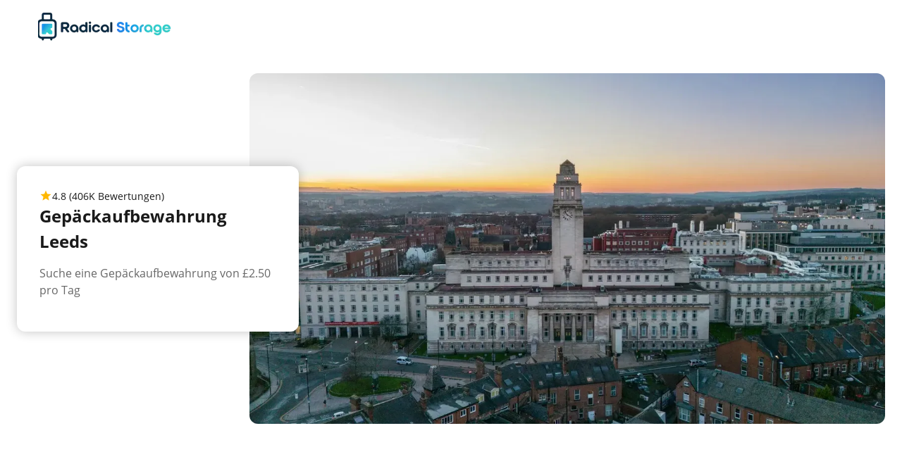

--- FILE ---
content_type: text/html
request_url: https://radicalstorage.com/de/gepaeckaufbewahrung/leeds
body_size: 95468
content:
<!DOCTYPE html><style>
  @media screen and (min-width: 768px) {
    .hide-desktop {
      display: none;
    }
  }
</style><html lang="de" dir="ltr" data-astro-cid-sckkx6r4> <head><meta charset="UTF-8"><meta name="viewport" content="width=device-width, initial-scale=1.0, maximum-scale=1.0, viewport-fit=cover"><link rel="icon" href="/favicon.ico"><link rel="preconnect" href="https://fonts.gstatic.com" crossorigin><link rel="preconnect" href="https://assets.radical.storage"><!-- <link
      rel="preload"
      as="style"
      onload="this.onload=null;this.rel='stylesheet'"
      href="https://fonts.googleapis.com/css2?family=Open+Sans:wght@300;400;500;700&display=swap"
    />
    <noscript>
      <link
        href="https://fonts.googleapis.com/css2?family=Open+Sans:wght@300;400;500;700&display=block"
        rel="stylesheet"
      />
    </noscript>--><meta name="generator" content="Astro v5.7.1"><title>Gepäckaufbewahrung Leeds ab £2,50/Tag | Radical Storage</title><meta name="description" content="✓ Buchen Sie jetzt Ihre Gepäckaufbewahrung in Leeds, online mit Radical Storage ✓ Keine Größenbeschränkungen ✓ Keine Warteschlangen"><link rel="canonical" href="https://radicalstorage.com/de/gepaeckaufbewahrung/leeds"><link rel="alternate" hreflang="x-default" href="https://radicalstorage.com/luggage-storage/leeds" }><link rel="alternate" href="https://radicalstorage.com/luggage-storage/leeds" hreflang="en-GB"><link rel="alternate" href="https://radicalstorage.com/luggage-storage/leeds" hreflang="en-US"><link rel="alternate" href="https://radicalstorage.com/it/deposito-bagagli/leeds" hreflang="it-IT"><link rel="alternate" href="https://radicalstorage.com/es/consigna-equipaje/leeds" hreflang="es-ES"><link rel="alternate" href="https://radicalstorage.com/fr/consigne-a-bagages/leeds" hreflang="fr-FR"><link rel="alternate" href="https://radicalstorage.com/de/gepaeckaufbewahrung/leeds" hreflang="de-DE"><link rel="alternate" href="https://radicalstorage.com/pt/deposito-bagagem/leeds" hreflang="pt-PT"><link rel="alternate" href="https://radicalstorage.com/nl/bagageopslag/leeds" hreflang="nl-NL"><link rel="alternate" href="https://radicalstorage.com/pl/przechowalnie-bagazu/leeds" hreflang="pl-PL"><link rel="alternate" href="https://radicalstorage.com/ru/kamery-hranenija/lids" hreflang="ru-RU"><link rel="alternate" href="https://radicalstorage.com/ja/luggage-storage/rizu" hreflang="ja-JP"><link rel="alternate" href="https://radicalstorage.com/zh_tw/xingli-jicun/li-zi" hreflang="zh-TW"><link rel="alternate" href="https://radicalstorage.com/zh_cn/xinglijicun/li-zi" hreflang="zh-CN"><link rel="alternate" href="https://radicalstorage.com/ko_kr/luggage-storage/rijeu" hreflang="ko-KR"><link rel="alternate" href="https://radicalstorage.com/cs/uschovna-zavazadel/leeds" hreflang="cs-CZ"><link rel="alternate" href="https://radicalstorage.com/el/apothikefsi-aposkevon/lints" hreflang="el-GR"><link rel="alternate" href="https://radicalstorage.com/nb/bagasjeoppbevaring/leeds" hreflang="nb-NO"><link rel="alternate" href="https://radicalstorage.com/ro/depozitare-bagaje/leeds" hreflang="ro-RO"><link rel="alternate" href="https://radicalstorage.com/sv/bagageforvaring/leeds" hreflang="sv-SE"><link rel="alternate" href="https://radicalstorage.com/hu/csomagmegorzes/leeds" hreflang="hu-HU"><link rel="alternate" href="https://radicalstorage.com/da/bagageopbevaring/leeds" hreflang="da-DK"><meta property="og:title" content="Gepäckaufbewahrung Leeds ab £2,50/Tag | Radical Storage"><meta property="og:type" content="article"><meta property="og:image" content="https://assets.radical.storage/static/social/Radical_Storage-en.jpg"><meta property="og:description" content="Find your closest luggage storage and enjoy your journey until the very end!"><meta property="of:url" content="https://radicalstorage.com/de/gepaeckaufbewahrung/leeds"><meta property="og:locale:alternate" content="en-GB"><meta property="og:locale:alternate" content="en-US"><meta property="og:locale:alternate" content="it-IT"><meta property="og:locale:alternate" content="es-ES"><meta property="og:locale:alternate" content="fr-FR"><meta property="og:locale:alternate" content="de-DE"><meta property="og:locale:alternate" content="pt-PT"><meta property="og:locale:alternate" content="nl-NL"><meta property="og:locale:alternate" content="pl-PL"><meta property="og:locale:alternate" content="ru-RU"><meta property="og:locale:alternate" content="ja-JP"><meta property="og:locale:alternate" content="zh-TW"><meta property="og:locale:alternate" content="zh-CN"><meta property="og:locale:alternate" content="ko-KR"><meta property="og:locale:alternate" content="cs-CZ"><meta property="og:locale:alternate" content="el-GR"><meta property="og:locale:alternate" content="nb-NO"><meta property="og:locale:alternate" content="ro-RO"><meta property="og:locale:alternate" content="sv-SE"><meta property="og:locale:alternate" content="hu-HU"><meta property="og:locale:alternate" content="da-DK"><meta name="twitter:card" content="summary_large_image"><meta name="twitter:site" content="@RadicalStorage"><meta name="twitter:title" content="Gepäckaufbewahrung Leeds ab £2,50/Tag | Radical Storage"><meta name="twitter:description" content="Find your closest luggage storage and enjoy your journey until the very end!"><meta name="twitter:image" content="https://assets.radical.storage/static/social/Radical_Storage-en.jpg"><meta name="robots" content="INDEX,FOLLOW"><meta name="theme-color" content="#F2F4F8"><meta name="smartbanner:title" content="Radical Storage App"><meta name="smartbanner:author" content="Worldwide luggage storage network"><meta name="smartbanner:price" content="Get FREE"><meta name="smartbanner:price-suffix-apple" content=" - On the App Store"><meta name="smartbanner:price-suffix-google" content=" - In Google Play"><meta name="smartbanner:icon-apple" content="https://assets.radical.storage/h/icon/apple-store.jpeg"><meta name="smartbanner:icon-google" content="https://assets.radical.storage/h/icon/play-store.svg"><meta name="smartbanner:button" content="View"><meta name="smartbanner:button-url-apple" content="https://itunes.apple.com/us/app/bagbnb/id1374356237"><meta name="smartbanner:button-url-google" content="http://play.google.com/store/apps/details?id=com.bagbnb"><meta name="smartbanner:enabled-platforms" content="android,ios"><meta name="application-name" content="Radical Storage"><meta name="msapplication-TileColor" content="#33CCCC"><link rel="icon" type="image/png" href="https://assets.radical.storage/static/favicons/favicon-310x310.png" sizes="310x310"><link rel="icon" type="image/png" href="https://assets.radical.storage/static/favicons/favicon-310x150.png" sizes="310x150"><link rel="icon" type="image/png" href="https://assets.radical.storage/static/favicons/favicon-152x152.png" sizes="152x152"><link rel="icon" type="image/png" href="https://assets.radical.storage/static/favicons/favicon-32x32.png" sizes="32x32"><link rel="icon" type="image/png" href="https://assets.radical.storage/static/favicons/favicon-16x16.png" sizes="16x16"><link rel="preload" as="image" href="https://assets.radical.storage/static/logo/radical-storage-network-default.svg"><script type="application/ld+json">{"@context":"https://schema.org","@type":"Organization","@id":"https://radicalstorage.comde/#organization","name":"Radical Storage","alternateName":"BAGBNB","url":"https://radicalstorage.comde","contactPoint":[{"@type":"ContactPoint","email":"support@radicalstorage.com","contactType":"Customer service via email","url":"https://radicalstorage.comde/?openchat=1"}],"sameAs":["https://www.facebook.com/radicalstorage/","https://twitter.com/RadicalStorage","https://www.linkedin.com/company/radicalstorage","https://www.instagram.com/radicalstorage/"]}</script> <script type="application/ld+json">{"@context":"https://schema.org","@type":"WebSite","name":"Radical Storage","alternateName":"Gepäckaufbewahrung Leeds ab £2,50/Tag | Radical Storage","url":"https://radicalstorage.comde"}</script> <script type="application/ld+json">{"@context":"https://schema.org","@type":"SelfStorage","@id":"/de/gepaeckaufbewahrung/leeds","url":"https://radicalstorage.comde/de/gepaeckaufbewahrung/leeds","image":"https://assets.radical.storage/luggage-storage/leeds/584.50x50.jpg","name":"Radical Storage - Luggage Storage Leeds Bus Station","alternateName":"Radical Storage | Leeds","description":"✓ Buchen Sie jetzt Ihre Gepäckaufbewahrung in Leeds, online mit Radical Storage ✓ Keine Größenbeschränkungen ✓ Keine Warteschlangen","logo":"https://assets.radical.storage/static/logo/radical-storage-network-default.svg","email":"support+Leeds@radicalstorage.com","parentOrganization":{"@id":"https://radicalstorage.comde/#organization"},"slogan":"✓ Buchen Sie jetzt Ihre Gepäckaufbewahrung in Leeds, online mit Radical Storage ✓ Keine Größenbeschränkungen ✓ Keine Warteschlangen","contactPoint":[{"@type":"ContactPoint","email":"support@radicalstorage.com","contactType":"Customer service via email","url":"https://radicalstorage.comde?openchat=1"}],"sameAs":["https://www.facebook.com/radicalstorage/","https://twitter.com/RadicalStorage","https://www.linkedin.com/company/radicalstorage","https://www.instagram.com/radicalstorage/"],"priceRange":"From £2.5/day","aggregateRating":{"@type":"AggregateRating","bestRating":"5","worstRating":"1","ratingValue":"4.8","reviewCount":406290},"review":[{"@type":"Review","author":{"@type":"Person","name":"Grant W."},"datePublished":"2026-01-30T04:10:25.209Z","headline":"","reviewBody":"Der Mann, der unsere Taschen für meine Kollegen und mich aufbewahrt hat, war super nett. Das Abgeben und Abholen war sehr einfach.","reviewRating":{"@type":"Rating","bestRating":"5","worstRating":"1","ratingValue":5},"inLanguage":"de"},{"@type":"Review","author":{"@type":"Person","name":"Isabel G."},"datePublished":"2026-01-30T03:35:57.669Z","headline":"","reviewBody":"Der Ladenbesitzer war einfach großartig! Er hat seinen Arzttermin vorverlegt, um sicherzustellen, dass ich meine Tasche rechtzeitig zurückbekomme! Ein außergewöhnlicher Service.","reviewRating":{"@type":"Rating","bestRating":"5","worstRating":"1","ratingValue":5},"inLanguage":"de"},{"@type":"Review","author":{"@type":"Person","name":"Tom "},"datePublished":"2026-01-29T23:51:34.106Z","headline":"","reviewBody":"Werden in Schränken eingeschlossen mit eigener zahlenkombinarion","reviewRating":{"@type":"Rating","bestRating":"5","worstRating":"1","ratingValue":5},"inLanguage":"de"},{"@type":"Review","author":{"@type":"Person","name":"Gabriella R."},"datePublished":"2026-01-29T23:33:18.553Z","headline":"","reviewBody":"Gute Lagerung in zentraler Lage. Außerdem super freundlich und gute Unterhaltung mit dem Besitzer. Würde ich weiterempfehlen!","reviewRating":{"@type":"Rating","bestRating":"5","worstRating":"1","ratingValue":5},"inLanguage":"de"},{"@type":"Review","author":{"@type":"Person","name":"David H."},"datePublished":"2026-01-29T22:37:18.62Z","headline":"","reviewBody":"Absolut in Ordnung. Freundlich und sehr effizient. Wir fanden es sehr schwierig, den Ort zu finden. Vielleicht wäre ein Foto des Standorts und ein deutlich größeres Schild am Laden hilfreich.","reviewRating":{"@type":"Rating","bestRating":"5","worstRating":"1","ratingValue":5},"inLanguage":"de"},{"@type":"Review","author":{"@type":"Person","name":"Elvira L."},"datePublished":"2026-01-29T21:32:29.069Z","headline":"","reviewBody":"Alles war großartig. Die Dame war sehr freundlich. Der Laden ist den ganzen Tag ohne Siesta geöffnet, was sehr praktisch ist. Vielen Dank.","reviewRating":{"@type":"Rating","bestRating":"5","worstRating":"1","ratingValue":5},"inLanguage":"de"},{"@type":"Review","author":{"@type":"Person","name":"Dongwook L."},"datePublished":"2026-01-29T20:51:12.526Z","headline":"","reviewBody":"Da ich zum ersten Mal in der Nähe des Bahnhofs Tuscolana Gepäck aufgegeben habe, war ich sehr nervös. Aber die Mitarbeiter waren freundlich, die Zeitplanung flexibel und es war sehr bequem. Für zwei große Taschen und zwei mittelgroße Taschen, insgesamt vier Stück, habe ich etwa 25 Euro bezahlt. Die Zugfahrt zum Flughafen kostete 8 Euro. (29. Januar 2025)","reviewRating":{"@type":"Rating","bestRating":"5","worstRating":"1","ratingValue":5},"inLanguage":"de"},{"@type":"Review","author":{"@type":"Person","name":"Christopher G."},"datePublished":"2026-01-29T20:42:57.63Z","headline":"","reviewBody":"Sehr gut erreichbar, gut gelegen, sehr freundlicher Mitarbeiter - viel günstiger als im nebenan gelegenen Bahnhof, wo ein Schließfach nahezu das Zehnfache kostet.","reviewRating":{"@type":"Rating","bestRating":"5","worstRating":"1","ratingValue":5},"inLanguage":"de"},{"@type":"Review","author":{"@type":"Person","name":"Loredana I."},"datePublished":"2026-01-29T19:28:30.716Z","headline":"","reviewBody":"Sehr gute Kommunikation, schneller Service und sicher. Gute Lage, in der Nähe des Flughafens Jorge Newbery.","reviewRating":{"@type":"Rating","bestRating":"5","worstRating":"1","ratingValue":5},"inLanguage":"de"},{"@type":"Review","author":{"@type":"Person","name":"Диана Ж."},"datePublished":"2026-01-29T17:06:27.296Z","headline":"","reviewBody":"Ich habe meinen Koffer für drei Wochen bei den Jungs gelassen, alles kam unversehrt zurück 😀 Ohne Taxi hätte ich mein Gepäck schnell abgegeben und dann wieder abgeholt.","reviewRating":{"@type":"Rating","bestRating":"5","worstRating":"1","ratingValue":5},"inLanguage":"de"},{"@type":"Review","author":{"@type":"Person","name":"Daniela S."},"datePublished":"2026-01-29T15:43:47.813Z","headline":"","reviewBody":"Über die App reserviert. Guter Standort mitten in der Stadt. Alles bestens funktioniert! Top! 👍","reviewRating":{"@type":"Rating","bestRating":"5","worstRating":"1","ratingValue":5},"inLanguage":"de"},{"@type":"Review","author":{"@type":"Person","name":"José A. P. A."},"datePublished":"2026-01-29T14:20:25.16Z","headline":"","reviewBody":"Perfekt, es ist ein Obstladen, aber wie andere Nutzer bereits angemerkt haben, ist alles perfekt und sicher. Man bewahrt seine Sachen im Lager auf und macht ein Foto von den zurückgelassenen Gegenständen zusammen mit dem Beleg, zusätzlich hat man seinen Abholcode in der App. Der Preis ist sehr gut und es ist sehr bequem, um den letzten Tag ohne Gepäck zu genießen.","reviewRating":{"@type":"Rating","bestRating":"5","worstRating":"1","ratingValue":5},"inLanguage":"de"},{"@type":"Review","author":{"@type":"Person","name":"Kristina Đ."},"datePublished":"2026-01-29T12:39:44.67Z","headline":"","reviewBody":"Fantastisch! Das Personal war sehr freundlich und hilfsbereit, ich würde diesen Ort jedem empfehlen!","reviewRating":{"@type":"Rating","bestRating":"5","worstRating":"1","ratingValue":5},"inLanguage":"de"},{"@type":"Review","author":{"@type":"Person","name":"Julieta M."},"datePublished":"2026-01-29T12:32:13.883Z","headline":"","reviewBody":"Alles perfekt. Das Personal war sehr freundlich. Gracias!","reviewRating":{"@type":"Rating","bestRating":"5","worstRating":"1","ratingValue":5},"inLanguage":"de"},{"@type":"Review","author":{"@type":"Person","name":"Gds "},"datePublished":"2026-01-29T10:45:40.361Z","headline":"","reviewBody":"Einfache Aufbewahrung. Sie bewahren es jedoch draußen auf, daher würde ich keine Wertsachen dort lassen.","reviewRating":{"@type":"Rating","bestRating":"5","worstRating":"1","ratingValue":5},"inLanguage":"de"},{"@type":"Review","author":{"@type":"Person","name":"Beth S."},"datePublished":"2026-01-29T10:28:22.676Z","headline":"","reviewBody":"Ein großartiger Ort, um Ihr Gepäck zu lassen und Asakusa zu erkunden, während Sie auf Ihren Flug warten. Vielen Dank.","reviewRating":{"@type":"Rating","bestRating":"5","worstRating":"1","ratingValue":5},"inLanguage":"de"},{"@type":"Review","author":{"@type":"Person","name":"Judit R. C."},"datePublished":"2026-01-29T09:58:37.131Z","headline":"","reviewBody":"Perfekte Lage, um mit dem Bus zum Flughafen zu fahren. Schnell, bequem und sicher.","reviewRating":{"@type":"Rating","bestRating":"5","worstRating":"1","ratingValue":5},"inLanguage":"de"},{"@type":"Review","author":{"@type":"Person","name":"Célia C."},"datePublished":"2026-01-29T09:51:15.992Z","headline":"","reviewBody":"Sehr gastfreundlich und zuvorkommend! Super!","reviewRating":{"@type":"Rating","bestRating":"5","worstRating":"1","ratingValue":5},"inLanguage":"de"},{"@type":"Review","author":{"@type":"Person","name":"Adolfo l."},"datePublished":"2026-01-29T09:50:51.221Z","headline":"","reviewBody":"Freundlich, hilfsbereit, strategisch günstig gelegen","reviewRating":{"@type":"Rating","bestRating":"5","worstRating":"1","ratingValue":5},"inLanguage":"de"},{"@type":"Review","author":{"@type":"Person","name":"Katrin C."},"datePublished":"2026-01-29T09:22:25.4Z","headline":"","reviewBody":"Wir haben unsere Taschen neben der U-Bahn aufbewahrt, sind spazieren gegangen und mit den Taschen zurückgekommen. Alles ging schnell und zuverlässig.","reviewRating":{"@type":"Rating","bestRating":"5","worstRating":"1","ratingValue":5},"inLanguage":"de"},{"@type":"Review","author":{"@type":"Person","name":"Salvatore C."},"datePublished":"2026-01-29T03:54:01.249Z","headline":"","reviewBody":"Ich habe diesen Service für ein paar Stunden genutzt und er hat perfekt funktioniert. Sichere Aufbewahrung, freundliches Personal und keine Wartezeiten. Ich würde ihn auf Reisen definitiv wieder nutzen.","reviewRating":{"@type":"Rating","bestRating":"5","worstRating":"1","ratingValue":5},"inLanguage":"de"},{"@type":"Review","author":{"@type":"Person","name":"Tania N."},"datePublished":"2026-01-29T00:29:19.677Z","headline":"","reviewBody":"Obwohl der Ort etwas versteckt in der Filiale im historischen Zentrum liegt, ist er ideal, um Ihr Gepäck aufzubewahren, wenn Sie spazieren gehen und in Ruhe Sightseeing machen möchten. Frau Telma, die uns bedient hat, ist sehr freundlich und erklärt sehr geduldig, wie der Service funktioniert. Sie gab uns sogar Empfehlungen für Sehenswürdigkeiten.","reviewRating":{"@type":"Rating","bestRating":"5","worstRating":"1","ratingValue":5},"inLanguage":"de"},{"@type":"Review","author":{"@type":"Person","name":"Jayme "},"datePublished":"2026-01-28T22:01:03.747Z","headline":"","reviewBody":"Ausgezeichnet! Gute Lage in der Nähe des Flughafens Aeroparque und sehr freundlicher Julian!","reviewRating":{"@type":"Rating","bestRating":"5","worstRating":"1","ratingValue":5},"inLanguage":"de"},{"@type":"Review","author":{"@type":"Person","name":"Des F."},"datePublished":"2026-01-28T19:29:20.203Z","headline":"","reviewBody":"Sehr guter Service, komfortable Lage, in der Nähe des Museumsviertels 👍🏻😇","reviewRating":{"@type":"Rating","bestRating":"5","worstRating":"1","ratingValue":5},"inLanguage":"de"},{"@type":"Review","author":{"@type":"Person","name":"Tanja Z."},"datePublished":"2026-01-28T19:11:25.826Z","headline":"","reviewBody":"Hat alles super geklappt. Julian ist ein sehr netter Mensch und hat ganz schnell und unkompliziert über WhatsApp mit uns kommuniziert. Jederzeit wieder! Liebe Grüße aus Deutschland, Tanja","reviewRating":{"@type":"Rating","bestRating":"5","worstRating":"1","ratingValue":5},"inLanguage":"de"},{"@type":"Review","author":{"@type":"Person","name":"Jessica k."},"datePublished":"2026-01-28T17:58:31.319Z","headline":"","reviewBody":"Großartig. Direkt an der Einkaufsstraße und neben dem Platz gelegen, was unseren Tag in Galway sehr vereinfacht hat. Das Personal war freundlich und hilfsbereit.","reviewRating":{"@type":"Rating","bestRating":"5","worstRating":"1","ratingValue":5},"inLanguage":"de"},{"@type":"Review","author":{"@type":"Person","name":"Marco P."},"datePublished":"2026-01-28T17:42:40.474Z","headline":"","reviewBody":"Freundliches Personal, gute Kommunikation, keinerlei Probleme. Zentrale Lage und perfekte Öffnungszeiten.","reviewRating":{"@type":"Rating","bestRating":"5","worstRating":"1","ratingValue":5},"inLanguage":"de"},{"@type":"Review","author":{"@type":"Person","name":"Full "},"datePublished":"2026-01-28T17:07:08.872Z","headline":"","reviewBody":"Schnell und einfach, Abgabe/Abholung. Ganz in der Nähe des Hauptbahnhofs.","reviewRating":{"@type":"Rating","bestRating":"5","worstRating":"1","ratingValue":5},"inLanguage":"de"},{"@type":"Review","author":{"@type":"Person","name":"Gon F."},"datePublished":"2026-01-28T17:00:56.569Z","headline":"","reviewBody":"Lage in der Nähe des Flughafens von Sydney, um mein Gepäck bis zum Check-in aufzubewahren. Keine Probleme beim Einchecken meines Gepäcks. Keine Probleme bei der Abholung und der Kundenservice half mir schnell, meine Buchungen zu ändern, als Probleme auftraten. 10/10","reviewRating":{"@type":"Rating","bestRating":"5","worstRating":"1","ratingValue":5},"inLanguage":"de"},{"@type":"Review","author":{"@type":"Person","name":"Tim J."},"datePublished":"2026-01-28T14:32:14.229Z","headline":"","reviewBody":"Sehr praktisch. Ich werde diesen Service wieder nutzen.","reviewRating":{"@type":"Rating","bestRating":"5","worstRating":"1","ratingValue":5},"inLanguage":"de"},{"@type":"Review","author":{"@type":"Person","name":"Marcin J."},"datePublished":"2026-01-28T14:28:59.155Z","headline":"","reviewBody":"Es ist in Ordnung. Schnell, direkt am Markt. Freundlicher Service.","reviewRating":{"@type":"Rating","bestRating":"5","worstRating":"1","ratingValue":5},"inLanguage":"de"},{"@type":"Review","author":{"@type":"Person","name":"Elodie "},"datePublished":"2026-01-28T13:40:28.999Z","headline":"","reviewBody":"Toller Gepäckservice, damit man seine Koffer nicht auf der Insel Holbox dabei haben muss! Und das Personal ist sehr nett! Nochmals vielen Dank 🙂","reviewRating":{"@type":"Rating","bestRating":"5","worstRating":"1","ratingValue":5},"inLanguage":"de"},{"@type":"Review","author":{"@type":"Person","name":"Houda K."},"datePublished":"2026-01-28T10:35:56.852Z","headline":"","reviewBody":"Sauberer Ort und sehr hilfsbereites Personal!","reviewRating":{"@type":"Rating","bestRating":"5","worstRating":"1","ratingValue":5},"inLanguage":"de"},{"@type":"Review","author":{"@type":"Person","name":"Natalia S."},"datePublished":"2026-01-28T10:30:46.476Z","headline":"","reviewBody":"Alles war großartig. Die Dame an der Rezeption war sehr nett und freundlich.","reviewRating":{"@type":"Rating","bestRating":"5","worstRating":"1","ratingValue":5},"inLanguage":"de"},{"@type":"Review","author":{"@type":"Person","name":"Aleksandra V."},"datePublished":"2026-01-28T10:26:29.514Z","headline":"","reviewBody":"Gutes Geschäft. Zuerst konnte er mich in der App nicht finden, aber danach lief alles super. Empfehlenswert.","reviewRating":{"@type":"Rating","bestRating":"5","worstRating":"1","ratingValue":5},"inLanguage":"de"},{"@type":"Review","author":{"@type":"Person","name":"Jo B."},"datePublished":"2026-01-28T09:55:15.33Z","headline":"","reviewBody":"Sehr einfacher, nützlicher Service. Direkt vor dem Bahnhof ist es viel günstiger. :)","reviewRating":{"@type":"Rating","bestRating":"5","worstRating":"1","ratingValue":5},"inLanguage":"de"},{"@type":"Review","author":{"@type":"Person","name":"Rona G."},"datePublished":"2026-01-28T09:31:12.387Z","headline":"","reviewBody":"Die Tasche war genau dort, wo ich sie hingestellt hatte. Englisch verstanden.","reviewRating":{"@type":"Rating","bestRating":"5","worstRating":"1","ratingValue":5},"inLanguage":"de"},{"@type":"Review","author":{"@type":"Person","name":"Jason D."},"datePublished":"2026-01-28T09:10:01.603Z","headline":"","reviewBody":"Bequem und effektiv. Einfach zu bedienende App.","reviewRating":{"@type":"Rating","bestRating":"5","worstRating":"1","ratingValue":5},"inLanguage":"de"},{"@type":"Review","author":{"@type":"Person","name":"Maxine A."},"datePublished":"2026-01-28T06:27:42.496Z","headline":"","reviewBody":"So einfach! Tolle Lage und nettes Personal","reviewRating":{"@type":"Rating","bestRating":"5","worstRating":"1","ratingValue":5},"inLanguage":"de"},{"@type":"Review","author":{"@type":"Person","name":"Pawandeep S."},"datePublished":"2026-01-28T04:35:38.672Z","headline":"","reviewBody":"Nur wenige Gehminuten von Porta Susa entfernt. Ein sicherer Ort, um Ihr Gepäck aufzubewahren und Turin zu genießen. Es ist ein Hotel und das Personal an der Rezeption ist höflich und hilfsbereit.","reviewRating":{"@type":"Rating","bestRating":"5","worstRating":"1","ratingValue":5},"inLanguage":"de"},{"@type":"Review","author":{"@type":"Person","name":"Ts C."},"datePublished":"2026-01-28T01:16:02.932Z","headline":"","reviewBody":"Das war ganz einfach und ermöglichte es uns, vor unserem sehr späten Flug noch etwas Zeit in San Diego zu verbringen.","reviewRating":{"@type":"Rating","bestRating":"5","worstRating":"1","ratingValue":5},"inLanguage":"de"},{"@type":"Review","author":{"@type":"Person","name":"藤本信男 "},"datePublished":"2026-01-28T01:03:27.735Z","headline":"","reviewBody":"Großartig! Ich würde es auf jeden Fall wieder verwenden!","reviewRating":{"@type":"Rating","bestRating":"5","worstRating":"1","ratingValue":5},"inLanguage":"de"},{"@type":"Review","author":{"@type":"Person","name":"Ana P. G."},"datePublished":"2026-01-27T21:34:51.011Z","headline":"","reviewBody":"Ausgezeichneter Service... Es war ein schneller und reibungsloser Vorgang. Empfehlenswert.","reviewRating":{"@type":"Rating","bestRating":"5","worstRating":"1","ratingValue":5},"inLanguage":"de"},{"@type":"Review","author":{"@type":"Person","name":"Daniela C."},"datePublished":"2026-01-27T20:37:40.003Z","headline":"","reviewBody":"Ich habe mein Gepäck während eines Zwischenstopps in Buenos Aires im Schließfach gelassen und wurde von Julian sehr gut betreut. Er war äußerst zuvorkommend, hat mir alles klar erklärt und war sehr freundlich und höflich. Der Service hat mir ein Gefühl der Sicherheit gegeben und meinen Zwischenstopp sehr erleichtert. Ich kann ihn nur empfehlen! Ich habe mein Gepäck während eines Zwischenstopps in Buenos Aires im Schließfach gelassen und wurde von Julian sehr gut betreut. Er war äußerst zuvorkommend, hat mir alles klar erklärt und war sehr freundlich und höflich. Der Service hat mir ein Gefühl der Sicherheit vermittelt und meinen Zwischenstopp sehr erleichtert. Sehr empfehlenswert! Ich habe mein Gepäck während eines Zwischenstopps in Buenos Aires im Schließfach gelassen und wurde von Julian hervorragend betreut. Er war sehr hilfsbereit, hat alles klar erklärt und war sehr freundlich und höflich. Der Service hat mir ein Gefühl der Sicherheit vermittelt und meinen Zwischenstopp sehr erleichtert. Sehr empfehlenswert!","reviewRating":{"@type":"Rating","bestRating":"5","worstRating":"1","ratingValue":5},"inLanguage":"de"},{"@type":"Review","author":{"@type":"Person","name":"Sarah F."},"datePublished":"2026-01-27T19:50:11.248Z","headline":"","reviewBody":"Einfach zu verwendender QR-Code, nette Dame hat uns geholfen. Zunächst etwas schwer zu finden.","reviewRating":{"@type":"Rating","bestRating":"5","worstRating":"1","ratingValue":5},"inLanguage":"de"},{"@type":"Review","author":{"@type":"Person","name":"Daniela A."},"datePublished":"2026-01-27T19:23:19.832Z","headline":"","reviewBody":"Ausgezeichneter Service, schnell, freundlich und zuvorkommend.","reviewRating":{"@type":"Rating","bestRating":"5","worstRating":"1","ratingValue":5},"inLanguage":"de"},{"@type":"Review","author":{"@type":"Person","name":"V F. M."},"datePublished":"2026-01-27T17:27:52.285Z","headline":"","reviewBody":"Sehr gute Erfahrung. Es ist nicht ganz einfach zu finden, aber im Gebäude hilft man einem freundlich dabei, die zuständigen Personen zu finden. Diese waren sehr freundlich und vertrauenswürdig. Wir haben mehrere Koffer und Rucksäcke einen ganzen Tag lang dort gelassen und waren sehr zufrieden.","reviewRating":{"@type":"Rating","bestRating":"5","worstRating":"1","ratingValue":5},"inLanguage":"de"},{"@type":"Review","author":{"@type":"Person","name":"Roni H."},"datePublished":"2026-01-27T17:23:15.83Z","headline":"","reviewBody":"Insgesamt eine tolle Erfahrung! Der Eingang wirkte etwas schäbig, aber am Ende war ich sehr zufrieden.","reviewRating":{"@type":"Rating","bestRating":"5","worstRating":"1","ratingValue":5},"inLanguage":"de"},{"@type":"Review","author":{"@type":"Person","name":"Antonio A."},"datePublished":"2026-01-27T15:38:03.72Z","headline":"","reviewBody":"Der Stauraum ist da! Du musst nur „Hostel Rio” anrufen, und Ken wird dir gerne weiterhelfen!","reviewRating":{"@type":"Rating","bestRating":"5","worstRating":"1","ratingValue":5},"inLanguage":"de"},{"@type":"Review","author":{"@type":"Person","name":"Fabio P."},"datePublished":"2026-01-27T14:20:32.241Z","headline":"","reviewBody":"Günstige Lage, ganz in der Nähe des Bahnhofs Porta Susa und der U-Bahn-Station XVIII Dicembre. Freundliches und hilfsbereites Personal. Ich empfehle es weiter 👍","reviewRating":{"@type":"Rating","bestRating":"5","worstRating":"1","ratingValue":5},"inLanguage":"de"},{"@type":"Review","author":{"@type":"Person","name":"Angela M."},"datePublished":"2026-01-27T12:13:03.539Z","headline":"","reviewBody":"Sehr günstige und sichere Lage, da wir mit öffentlichen Verkehrsmitteln unterwegs waren. Das Abgeben und Abholen des Gepäcks verlief reibungslos, das Personal war sehr freundlich. Direkt gegenüber hält die Buslinie 26, die direkt zum Flughafen fährt. Vielen Dank.","reviewRating":{"@type":"Rating","bestRating":"5","worstRating":"1","ratingValue":5},"inLanguage":"de"},{"@type":"Review","author":{"@type":"Person","name":"Fred D."},"datePublished":"2026-01-27T12:01:43.11Z","headline":"","reviewBody":"Erste Erfahrung mit einer Gepäckaufbewahrung außerhalb des Bahnhofs. Sehr einfache Abgabe und Abholung. Freundlicher Verkäufer. Ich empfehle es weiter.","reviewRating":{"@type":"Rating","bestRating":"5","worstRating":"1","ratingValue":5},"inLanguage":"de"},{"@type":"Review","author":{"@type":"Person","name":"David S."},"datePublished":"2026-01-27T09:55:11.471Z","headline":"","reviewBody":"Bequemer, sicherer und effizienter Service","reviewRating":{"@type":"Rating","bestRating":"5","worstRating":"1","ratingValue":5},"inLanguage":"de"},{"@type":"Review","author":{"@type":"Person","name":"Victoria C."},"datePublished":"2026-01-27T09:52:11.47Z","headline":"","reviewBody":"Ich habe diesen Aufbewahrungsraum in letzter Minute über die App gebucht, und das war ganz einfach. Der Ort ist wirklich praktisch, liegt in der Nähe des Bahnhofs und ist extrem sicher. Der Mitarbeiter hat unseren QR-Code gescannt, ein Foto von unseren Taschen gemacht und ist bei ihnen geblieben, bis wir sie abgeholt haben. Ich würde es auf jeden Fall weiterempfehlen!","reviewRating":{"@type":"Rating","bestRating":"5","worstRating":"1","ratingValue":5},"inLanguage":"de"},{"@type":"Review","author":{"@type":"Person","name":"Paul E."},"datePublished":"2026-01-27T09:21:16.212Z","headline":"","reviewBody":"Guter Service und sehr freundlich. 100 % empfehlenswert.","reviewRating":{"@type":"Rating","bestRating":"5","worstRating":"1","ratingValue":5},"inLanguage":"de"},{"@type":"Review","author":{"@type":"Person","name":"Amélie "},"datePublished":"2026-01-27T09:16:58.572Z","headline":"","reviewBody":"Sehr praktische und günstige Gepäckaufbewahrung. Gut gelegen, in der Nähe einer U-Bahn-Station.","reviewRating":{"@type":"Rating","bestRating":"5","worstRating":"1","ratingValue":5},"inLanguage":"de"},{"@type":"Review","author":{"@type":"Person","name":"Stefano L."},"datePublished":"2026-01-27T09:08:30.8Z","headline":"","reviewBody":"Das Personal war äußerst freundlich und hilfsbereit.","reviewRating":{"@type":"Rating","bestRating":"5","worstRating":"1","ratingValue":5},"inLanguage":"de"},{"@type":"Review","author":{"@type":"Person","name":"Eleonora C."},"datePublished":"2026-01-26T22:48:13.867Z","headline":"","reviewBody":"Zuverlässig: Sie fotografieren Ihre Gegenstände, um sicherzustellen, dass Sie die richtigen Gegenstände zurückerhalten.","reviewRating":{"@type":"Rating","bestRating":"5","worstRating":"1","ratingValue":5},"inLanguage":"de"},{"@type":"Review","author":{"@type":"Person","name":"Geoff L."},"datePublished":"2026-01-26T20:58:44.992Z","headline":"","reviewBody":"Reibungslose Abgabe und Abholung sowie wettbewerbsfähige Preise.","reviewRating":{"@type":"Rating","bestRating":"5","worstRating":"1","ratingValue":5},"inLanguage":"de"},{"@type":"Review","author":{"@type":"Person","name":"Melinka K."},"datePublished":"2026-01-26T19:50:07.954Z","headline":"","reviewBody":"Ausgezeichneter Service, leicht zu findender Betrieb, flexible Bedienung","reviewRating":{"@type":"Rating","bestRating":"5","worstRating":"1","ratingValue":5},"inLanguage":"de"},{"@type":"Review","author":{"@type":"Person","name":"Valentine R."},"datePublished":"2026-01-26T18:41:58.645Z","headline":"","reviewBody":"Ein sehr guter Ort, um sein Gepäck aufzubewahren. Zentral gelegen und nicht zu teuer. Ich empfehle es wärmstens, vor allem, um Madrid ohne sperriges Gepäck genießen zu können.","reviewRating":{"@type":"Rating","bestRating":"5","worstRating":"1","ratingValue":5},"inLanguage":"de"},{"@type":"Review","author":{"@type":"Person","name":"Jack H."},"datePublished":"2026-01-26T18:28:44.822Z","headline":"","reviewBody":"Die Schließfachaufbewahrung von Speedys war für mich immer sehr nützlich und hilfreich, um ein oder zwei Taschen unterzustellen. Sehr professionell und zuverlässig.","reviewRating":{"@type":"Rating","bestRating":"5","worstRating":"1","ratingValue":5},"inLanguage":"de"},{"@type":"Review","author":{"@type":"Person","name":"Leroux F."},"datePublished":"2026-01-26T17:44:32.593Z","headline":"","reviewBody":"Sehr gut, so konnten wir unseren letzten Tag genießen, ohne uns um unser Gepäck kümmern zu müssen. Einfach und effizient.","reviewRating":{"@type":"Rating","bestRating":"5","worstRating":"1","ratingValue":5},"inLanguage":"de"},{"@type":"Review","author":{"@type":"Person","name":"Luis Z."},"datePublished":"2026-01-26T17:41:34.575Z","headline":"","reviewBody":"Sehr gut, löst schnell unser Problem, wo wir unsere Koffer unterbringen können.","reviewRating":{"@type":"Rating","bestRating":"5","worstRating":"1","ratingValue":5},"inLanguage":"de"},{"@type":"Review","author":{"@type":"Person","name":"Claire B."},"datePublished":"2026-01-26T17:41:26.042Z","headline":"","reviewBody":"Günstig gelegen direkt am Oxford Circus, aber ohne Beschilderung schwer zu finden. Befindet sich in einem Convenience Store namens „fuel“.","reviewRating":{"@type":"Rating","bestRating":"5","worstRating":"1","ratingValue":5},"inLanguage":"de"},{"@type":"Review","author":{"@type":"Person","name":"Bénédicte L."},"datePublished":"2026-01-26T17:33:50.516Z","headline":"","reviewBody":"Ausgezeichnete Lage. Ausgezeichneter Empfang. Sehr gute Erfahrung. Vielen Dank für diesen Service, der es uns ermöglicht hat, die Opéra Garnier zu besuchen, ganz unbeschwert!","reviewRating":{"@type":"Rating","bestRating":"5","worstRating":"1","ratingValue":5},"inLanguage":"de"},{"@type":"Review","author":{"@type":"Person","name":"Aldís A. H."},"datePublished":"2026-01-26T17:07:08.148Z","headline":"","reviewBody":"Tolle Lage! Freundliche und effiziente Mitarbeiter :)","reviewRating":{"@type":"Rating","bestRating":"5","worstRating":"1","ratingValue":5},"inLanguage":"de"},{"@type":"Review","author":{"@type":"Person","name":"Michael p."},"datePublished":"2026-01-26T16:28:21.244Z","headline":"","reviewBody":"Super Empfang, das Personal trifft alle Vorkehrungen, damit das Gepäck an einem verschlossenen Ort sicher aufbewahrt wird. Ich kann es wärmstens empfehlen.","reviewRating":{"@type":"Rating","bestRating":"5","worstRating":"1","ratingValue":5},"inLanguage":"de"},{"@type":"Review","author":{"@type":"Person","name":"Zakiya A."},"datePublished":"2026-01-26T16:25:28.355Z","headline":"","reviewBody":"Es ist super praktisch, meine Tasche in einem ihrer Stauräume unterzubringen.","reviewRating":{"@type":"Rating","bestRating":"5","worstRating":"1","ratingValue":5},"inLanguage":"de"},{"@type":"Review","author":{"@type":"Person","name":"Foteczki f."},"datePublished":"2026-01-26T14:48:39.065Z","headline":"","reviewBody":"Professioneller und freundlicher Service, vielen Dank!","reviewRating":{"@type":"Rating","bestRating":"5","worstRating":"1","ratingValue":5},"inLanguage":"de"},{"@type":"Review","author":{"@type":"Person","name":"Tiberiu I."},"datePublished":"2026-01-26T14:00:39.744Z","headline":"","reviewBody":"Wir mussten etwa 5–10 Minuten warten, um unser Gepäck aufzugeben, da kein Personal verfügbar war, aber die Mitarbeiter sind sehr freundlich und es ist schön, dass sie bis 23 Uhr verfügbar sind. Beim Auschecken gab es keine Wartezeit.","reviewRating":{"@type":"Rating","bestRating":"5","worstRating":"1","ratingValue":5},"inLanguage":"de"},{"@type":"Review","author":{"@type":"Person","name":"Elisa C."},"datePublished":"2026-01-26T13:27:48.095Z","headline":"","reviewBody":"Tolle Erfahrung in der Nähe des Bahnhofs. Ich kannte diesen Service noch nicht und habe ihn zufällig entdeckt. Wirklich nützlich für alle, die für ein paar Stunden nicht wissen, wo sie ihr Gepäck unterbringen sollen.","reviewRating":{"@type":"Rating","bestRating":"5","worstRating":"1","ratingValue":5},"inLanguage":"de"},{"@type":"Review","author":{"@type":"Person","name":"Francesc S."},"datePublished":"2026-01-26T12:57:32.476Z","headline":"","reviewBody":"Alles gut, sehr freundlich und schnell in der Abwicklung!","reviewRating":{"@type":"Rating","bestRating":"5","worstRating":"1","ratingValue":5},"inLanguage":"de"},{"@type":"Review","author":{"@type":"Person","name":"Neveah R."},"datePublished":"2026-01-26T12:11:29.837Z","headline":"","reviewBody":"Sehr günstige Lage in der Nähe des Bahnhofs. Das Personal hat alles klar erklärt und der Ablauf war schnell. Ideal, wenn Sie ohne Gepäck frei erkunden möchten.","reviewRating":{"@type":"Rating","bestRating":"5","worstRating":"1","ratingValue":5},"inLanguage":"de"},{"@type":"Review","author":{"@type":"Person","name":"Hannah K."},"datePublished":"2026-01-26T12:01:25.624Z","headline":"","reviewBody":"Sehr praktisch! In der Nähe des Bahnhofs und sehr freundliches Personal!","reviewRating":{"@type":"Rating","bestRating":"5","worstRating":"1","ratingValue":5},"inLanguage":"de"},{"@type":"Review","author":{"@type":"Person","name":"Lindas "},"datePublished":"2026-01-26T11:56:59.937Z","headline":"","reviewBody":"Die Informationen, die ich erhielt, stimmten, und der Mitarbeiter dort war zuvorkommend, freundlich und bot einen guten Service. Sehr zu empfehlen!","reviewRating":{"@type":"Rating","bestRating":"5","worstRating":"1","ratingValue":5},"inLanguage":"de"},{"@type":"Review","author":{"@type":"Person","name":"Orsi w."},"datePublished":"2026-01-26T11:25:10.705Z","headline":"","reviewBody":"Sehr schönes Restaurant, sehr freundliches Personal. Alles verlief reibungslos und schnell.","reviewRating":{"@type":"Rating","bestRating":"5","worstRating":"1","ratingValue":5},"inLanguage":"de"},{"@type":"Review","author":{"@type":"Person","name":"Mike B."},"datePublished":"2026-01-26T10:28:15.413Z","headline":"","reviewBody":"Super praktisch. Es liegt direkt am Taxistand und spart Zeit bei der Rückfahrt zum Hotel.","reviewRating":{"@type":"Rating","bestRating":"5","worstRating":"1","ratingValue":5},"inLanguage":"de"},{"@type":"Review","author":{"@type":"Person","name":"Helen S."},"datePublished":"2026-01-26T10:10:31.584Z","headline":"","reviewBody":"Freundlicher, effizienter und hilfsbereiter Service.","reviewRating":{"@type":"Rating","bestRating":"5","worstRating":"1","ratingValue":5},"inLanguage":"de"},{"@type":"Review","author":{"@type":"Person","name":"Eve K."},"datePublished":"2026-01-26T09:57:27.772Z","headline":"","reviewBody":"„Sehr empfehlenswert“ Alles hat perfekt und reibungslos funktioniert 👍🏼👍🏼 Die App heruntergeladen, nach einem geeigneten Standort gesucht. Nur dieses Radical Storage hatte um 7 Uhr morgens geöffnet, das Personal war freundlich, 5 € pro Gepäckstück (7–17 Uhr).","reviewRating":{"@type":"Rating","bestRating":"5","worstRating":"1","ratingValue":5},"inLanguage":"de"},{"@type":"Review","author":{"@type":"Person","name":"Andrea G."},"datePublished":"2026-01-26T09:50:36.905Z","headline":"","reviewBody":"Der Service war großartig! Ja, Sie lassen Ihr Gepäck in einem sehr belebten Pub :) zurück, aber keine Sorge! Der Service ist sehr freundlich und alles hat reibungslos funktioniert.","reviewRating":{"@type":"Rating","bestRating":"5","worstRating":"1","ratingValue":5},"inLanguage":"de"},{"@type":"Review","author":{"@type":"Person","name":"Chris B."},"datePublished":"2026-01-26T09:35:59.679Z","headline":"","reviewBody":"Die Mitarbeiter waren sehr effizient und hilfsbereit. Die Arbeit wurde mit minimalem Aufwand erledigt. Das Gepäck war sicher und bei der Abholung „wie hinterlassen“. Ich empfehle diesen Service gerne weiter.","reviewRating":{"@type":"Rating","bestRating":"5","worstRating":"1","ratingValue":5},"inLanguage":"de"},{"@type":"Review","author":{"@type":"Person","name":"Chr1ssy B."},"datePublished":"2026-01-26T09:15:59.813Z","headline":"","reviewBody":"Ausgezeichneter Service, das Personal war freundlich und hilfsbereit. Wir haben über die App gebucht und dadurch einen kleinen Rabatt erhalten (immer ein Bonus!). Genau das, was wir brauchten, um Edinburgh nach dem Auschecken aus unserem Hotel zu erkunden. Wir haben unser Gepäck abgeholt und sind dann direkt zum Zug gefahren. Ideale Lage. A*","reviewRating":{"@type":"Rating","bestRating":"5","worstRating":"1","ratingValue":5},"inLanguage":"de"},{"@type":"Review","author":{"@type":"Person","name":"Skye F."},"datePublished":"2026-01-26T09:15:43.846Z","headline":"","reviewBody":"Toller Kundenservice &amp; unsere Taschen wurden sicher aufbewahrt!","reviewRating":{"@type":"Rating","bestRating":"5","worstRating":"1","ratingValue":5},"inLanguage":"de"},{"@type":"Review","author":{"@type":"Person","name":"Christophe B."},"datePublished":"2026-01-26T08:12:39.605Z","headline":"","reviewBody":"Freundlicher Empfang, schnell. Ganz in der Nähe des Bahnhofs Gare de Lyon. Ich empfehle es weiter.","reviewRating":{"@type":"Rating","bestRating":"5","worstRating":"1","ratingValue":5},"inLanguage":"de"},{"@type":"Review","author":{"@type":"Person","name":"Miriam r."},"datePublished":"2026-01-26T07:23:04.498Z","headline":"","reviewBody":"Sehr freundlich. Alles in Ordnung. Sehr gut organisiert.","reviewRating":{"@type":"Rating","bestRating":"5","worstRating":"1","ratingValue":5},"inLanguage":"de"},{"@type":"Review","author":{"@type":"Person","name":"Ruth M."},"datePublished":"2026-01-26T06:08:07.369Z","headline":"","reviewBody":"Einfach, zentrale Lage. Im Voraus gebucht, also einfach abgeben. Das Personal war höflich, freundlich und professionell, sodass ich mir keine Sorgen um meine Tasche machen musste. Einfacher geht es nicht, um einen Tag in Edinburgh ohne Gepäck zu verbringen.","reviewRating":{"@type":"Rating","bestRating":"5","worstRating":"1","ratingValue":5},"inLanguage":"de"},{"@type":"Review","author":{"@type":"Person","name":"Corinne d."},"datePublished":"2026-01-26T00:09:20.416Z","headline":"","reviewBody":"Toller Service, sehr leicht zu finden in der Nähe des Bahnhofs. Würde ich wieder nutzen.","reviewRating":{"@type":"Rating","bestRating":"5","worstRating":"1","ratingValue":5},"inLanguage":"de"},{"@type":"Review","author":{"@type":"Person","name":"Maria H."},"datePublished":"2026-01-25T22:24:02.794Z","headline":"","reviewBody":"Einfaches Abgeben und Abholen von Gepäck. Freundliches Personal.","reviewRating":{"@type":"Rating","bestRating":"5","worstRating":"1","ratingValue":5},"inLanguage":"de"},{"@type":"Review","author":{"@type":"Person","name":"Ahmad S."},"datePublished":"2026-01-25T20:15:02.995Z","headline":"","reviewBody":"Super einfach, super günstig zur Piazza Bra, super Hilfe im Laden (in einer Tabbacheria), super günstige Preise, super schnelle Abholung. Ich habe Radical zum zweiten Mal in Italien genutzt und werde von nun an nur noch diesen Anbieter nutzen.","reviewRating":{"@type":"Rating","bestRating":"5","worstRating":"1","ratingValue":5},"inLanguage":"de"},{"@type":"Review","author":{"@type":"Person","name":"亀井里香 "},"datePublished":"2026-01-25T20:13:49.672Z","headline":"","reviewBody":"Der Service war äußerst freundlich und aufmerksam. Ich habe mein Gepäck abgeholt und dort auch gegessen. Es war stilvolle und schicke chinesische Küche, die mir sehr gut geschmeckt hat. Vielen Dank.","reviewRating":{"@type":"Rating","bestRating":"5","worstRating":"1","ratingValue":5},"inLanguage":"de"},{"@type":"Review","author":{"@type":"Person","name":"Mart H."},"datePublished":"2026-01-25T19:05:31.235Z","headline":"","reviewBody":"Reibungsloser Ablauf. Kann diesen Service weiterempfehlen.","reviewRating":{"@type":"Rating","bestRating":"5","worstRating":"1","ratingValue":5},"inLanguage":"de"},{"@type":"Review","author":{"@type":"Person","name":"Lisa N."},"datePublished":"2026-01-25T18:08:52.554Z","headline":"","reviewBody":"Freundliches Personal und in der Nähe des Bahnhofs.","reviewRating":{"@type":"Rating","bestRating":"5","worstRating":"1","ratingValue":5},"inLanguage":"de"},{"@type":"Review","author":{"@type":"Person","name":"Katie M."},"datePublished":"2026-01-25T16:31:06.762Z","headline":"","reviewBody":"Sehr praktisch. 1 Minute von der U-Bahn-Station South Kensington entfernt. Freundlicher Service. Hat sehr gut funktioniert.","reviewRating":{"@type":"Rating","bestRating":"5","worstRating":"1","ratingValue":5},"inLanguage":"de"},{"@type":"Review","author":{"@type":"Person","name":"Lea E."},"datePublished":"2026-01-25T16:26:59.654Z","headline":"","reviewBody":"Hat alles gut geklappt. Direkte Kommunikation über WhatsApp an den Bring und Abholtagen. Sehr pünktlich.","reviewRating":{"@type":"Rating","bestRating":"5","worstRating":"1","ratingValue":5},"inLanguage":"de"},{"@type":"Review","author":{"@type":"Person","name":"Giuseppe c."},"datePublished":"2026-01-25T15:20:41.126Z","headline":"","reviewBody":"Der Manager war sehr freundlich und hilfsbereit und hat mir geholfen, einen Taxifahrer zum Flughafen zu finden.","reviewRating":{"@type":"Rating","bestRating":"5","worstRating":"1","ratingValue":5},"inLanguage":"de"},{"@type":"Review","author":{"@type":"Person","name":"Marcello "},"datePublished":"2026-01-25T15:09:42.619Z","headline":"","reviewBody":"Präzise und regelmäßig, praktische Abstellmöglichkeit für den Bahnhof Porta Susa","reviewRating":{"@type":"Rating","bestRating":"5","worstRating":"1","ratingValue":5},"inLanguage":"de"},{"@type":"Review","author":{"@type":"Person","name":"David v. D."},"datePublished":"2026-01-25T14:56:40.919Z","headline":"","reviewBody":"Sehr netter Kerl. Überprüfen Sie jedoch die Öffnungszeiten, es ist nicht rund um die Uhr geöffnet.","reviewRating":{"@type":"Rating","bestRating":"5","worstRating":"1","ratingValue":5},"inLanguage":"de"},{"@type":"Review","author":{"@type":"Person","name":"Francios R."},"datePublished":"2026-01-25T13:14:25.097Z","headline":"","reviewBody":"Der Service war günstig, bequem und ermöglichte es mir, einen weiteren Tag lang die Stadt zu erkunden, ohne mich um mein Gepäck kümmern zu müssen.","reviewRating":{"@type":"Rating","bestRating":"5","worstRating":"1","ratingValue":5},"inLanguage":"de"},{"@type":"Review","author":{"@type":"Person","name":"Amya D."},"datePublished":"2026-01-25T10:52:19.267Z","headline":"","reviewBody":"Eine ausgezeichnete Option für Reisende mit späten Abflügen. Die Buchung war unkompliziert und der Aufbewahrungsraum machte einen sicheren Eindruck. Das hat uns am letzten Tag viel Ärger erspart.","reviewRating":{"@type":"Rating","bestRating":"5","worstRating":"1","ratingValue":5},"inLanguage":"de"}],"address":{"@type":"PostalAddress","streetAddress":"The Doghouse, 93 Kirkgate, Leeds LS2 7DJ, UK","addressRegion":"GB","postalCode":"LS2 7DJ","addressCountry":{"@type":"Country","name":"Leeds"}},"geo":{"@type":"GeoCoordinates","latitude":53.7959712,"longitude":-1.5388589},"telephone":"(+44) 7782 218080","openingHoursSpecification":[{"@type":"OpeningHoursSpecification","dayOfWeek":["https://schema.org/Sunday","https://schema.org/Saturday"],"opens":"10:00","closes":"23:45"},{"@type":"OpeningHoursSpecification","dayOfWeek":["https://schema.org/Monday","https://schema.org/Tuesday","https://schema.org/Thursday","https://schema.org/Friday"],"opens":"11:00","closes":"23:45"},{"@type":"OpeningHoursSpecification","dayOfWeek":["https://schema.org/Wednesday"],"opens":"11:00","closes":"23:00"}]}</script> <style>html,body{margin:0;width:100%;height:100%;font-family:Open Sans,system-ui,-apple-system,BlinkMacSystemFont,Segoe UI,Roboto,Oxygen,Ubuntu,Cantarell,Helvetica Neue,sans-serif}/*! critical:start */@font-face{font-family:Open Sans;font-style:normal;font-weight:300;src:local("Open Sans Light"),local("OpenSans-Light"),url(https://fonts.gstatic.com/s/opensans/v17/mem5YaGs126MiZpBA-UN_r8OX-hpOqc.woff2) format("woff2");unicode-range:U+0460-052F,U+1C80-1C88,U+20B4,U+2DE0-2DFF,U+A640-A69F,U+FE2E-FE2F;font-display:swap}@font-face{font-family:Open Sans;font-style:normal;font-weight:300;src:local("Open Sans Light"),local("OpenSans-Light"),url(https://fonts.gstatic.com/s/opensans/v17/mem5YaGs126MiZpBA-UN_r8OVuhpOqc.woff2) format("woff2");unicode-range:U+0400-045F,U+0490-0491,U+04B0-04B1,U+2116;font-display:swap}@font-face{font-family:Open Sans;font-style:normal;font-weight:300;src:local("Open Sans Light"),local("OpenSans-Light"),url(https://fonts.gstatic.com/s/opensans/v17/mem5YaGs126MiZpBA-UN_r8OXuhpOqc.woff2) format("woff2");unicode-range:U+1F00-1FFF;font-display:swap}@font-face{font-family:Open Sans;font-style:normal;font-weight:300;src:local("Open Sans Light"),local("OpenSans-Light"),url(https://fonts.gstatic.com/s/opensans/v17/mem5YaGs126MiZpBA-UN_r8OUehpOqc.woff2) format("woff2");unicode-range:U+0370-03FF;font-display:swap}@font-face{font-family:Open Sans;font-style:normal;font-weight:300;src:local("Open Sans Light"),local("OpenSans-Light"),url(https://fonts.gstatic.com/s/opensans/v17/mem5YaGs126MiZpBA-UN_r8OXehpOqc.woff2) format("woff2");unicode-range:U+0102-0103,U+0110-0111,U+1EA0-1EF9,U+20AB;font-display:swap}@font-face{font-family:Open Sans;font-style:normal;font-weight:300;src:local("Open Sans Light"),local("OpenSans-Light"),url(https://fonts.gstatic.com/s/opensans/v17/mem5YaGs126MiZpBA-UN_r8OXOhpOqc.woff2) format("woff2");unicode-range:U+0100-024F,U+0259,U+1E00-1EFF,U+2020,U+20A0-20AB,U+20AD-20CF,U+2113,U+2C60-2C7F,U+A720-A7FF;font-display:swap}@font-face{font-family:Open Sans;font-style:normal;font-weight:300;src:local("Open Sans Light"),local("OpenSans-Light"),url(https://fonts.gstatic.com/s/opensans/v17/mem5YaGs126MiZpBA-UN_r8OUuhp.woff2) format("woff2");unicode-range:U+0000-00FF,U+0131,U+0152-0153,U+02BB-02BC,U+02C6,U+02DA,U+02DC,U+2000-206F,U+2074,U+20AC,U+2122,U+2191,U+2193,U+2212,U+2215,U+FEFF,U+FFFD;font-display:swap}@font-face{font-family:Open Sans;font-style:normal;font-weight:400;src:local("Open Sans Regular"),local("OpenSans-Regular"),url(https://fonts.gstatic.com/s/opensans/v17/mem8YaGs126MiZpBA-UFWJ0bbck.woff2) format("woff2");unicode-range:U+0460-052F,U+1C80-1C88,U+20B4,U+2DE0-2DFF,U+A640-A69F,U+FE2E-FE2F;font-display:swap}@font-face{font-family:Open Sans;font-style:normal;font-weight:400;src:local("Open Sans Regular"),local("OpenSans-Regular"),url(https://fonts.gstatic.com/s/opensans/v17/mem8YaGs126MiZpBA-UFUZ0bbck.woff2) format("woff2");unicode-range:U+0400-045F,U+0490-0491,U+04B0-04B1,U+2116;font-display:swap}@font-face{font-family:Open Sans;font-style:normal;font-weight:400;src:local("Open Sans Regular"),local("OpenSans-Regular"),url(https://fonts.gstatic.com/s/opensans/v17/mem8YaGs126MiZpBA-UFWZ0bbck.woff2) format("woff2");unicode-range:U+1F00-1FFF;font-display:swap}@font-face{font-family:Open Sans;font-style:normal;font-weight:400;src:local("Open Sans Regular"),local("OpenSans-Regular"),url(https://fonts.gstatic.com/s/opensans/v17/mem8YaGs126MiZpBA-UFVp0bbck.woff2) format("woff2");unicode-range:U+0370-03FF;font-display:swap}@font-face{font-family:Open Sans;font-style:normal;font-weight:400;src:local("Open Sans Regular"),local("OpenSans-Regular"),url(https://fonts.gstatic.com/s/opensans/v17/mem8YaGs126MiZpBA-UFWp0bbck.woff2) format("woff2");unicode-range:U+0102-0103,U+0110-0111,U+1EA0-1EF9,U+20AB;font-display:swap}@font-face{font-family:Open Sans;font-style:normal;font-weight:400;src:local("Open Sans Regular"),local("OpenSans-Regular"),url(https://fonts.gstatic.com/s/opensans/v17/mem8YaGs126MiZpBA-UFW50bbck.woff2) format("woff2");unicode-range:U+0100-024F,U+0259,U+1E00-1EFF,U+2020,U+20A0-20AB,U+20AD-20CF,U+2113,U+2C60-2C7F,U+A720-A7FF;font-display:swap}@font-face{font-family:Open Sans;font-style:normal;font-weight:400;src:local("Open Sans Regular"),local("OpenSans-Regular"),url(https://fonts.gstatic.com/s/opensans/v17/mem8YaGs126MiZpBA-UFVZ0b.woff2) format("woff2");unicode-range:U+0000-00FF,U+0131,U+0152-0153,U+02BB-02BC,U+02C6,U+02DA,U+02DC,U+2000-206F,U+2074,U+20AC,U+2122,U+2191,U+2193,U+2212,U+2215,U+FEFF,U+FFFD;font-display:swap}@font-face{font-family:Open Sans;font-style:normal;font-weight:600;font-display:swap;src:local("Open Sans SemiBold"),local("OpenSans-SemiBold"),url(https://fonts.gstatic.com/s/opensans/v17/mem5YaGs126MiZpBA-UNirkOX-hpOqc.woff2) format("woff2");unicode-range:U+0460-052F,U+1C80-1C88,U+20B4,U+2DE0-2DFF,U+A640-A69F,U+FE2E-FE2F}@font-face{font-family:Open Sans;font-style:normal;font-weight:600;font-display:swap;src:local("Open Sans SemiBold"),local("OpenSans-SemiBold"),url(https://fonts.gstatic.com/s/opensans/v17/mem5YaGs126MiZpBA-UNirkOVuhpOqc.woff2) format("woff2");unicode-range:U+0400-045F,U+0490-0491,U+04B0-04B1,U+2116}@font-face{font-family:Open Sans;font-style:normal;font-weight:600;font-display:swap;src:local("Open Sans SemiBold"),local("OpenSans-SemiBold"),url(https://fonts.gstatic.com/s/opensans/v17/mem5YaGs126MiZpBA-UNirkOXuhpOqc.woff2) format("woff2");unicode-range:U+1F00-1FFF}@font-face{font-family:Open Sans;font-style:normal;font-weight:600;font-display:swap;src:local("Open Sans SemiBold"),local("OpenSans-SemiBold"),url(https://fonts.gstatic.com/s/opensans/v17/mem5YaGs126MiZpBA-UNirkOUehpOqc.woff2) format("woff2");unicode-range:U+0370-03FF}@font-face{font-family:Open Sans;font-style:normal;font-weight:600;font-display:swap;src:local("Open Sans SemiBold"),local("OpenSans-SemiBold"),url(https://fonts.gstatic.com/s/opensans/v17/mem5YaGs126MiZpBA-UNirkOXehpOqc.woff2) format("woff2");unicode-range:U+0102-0103,U+0110-0111,U+0128-0129,U+0168-0169,U+01A0-01A1,U+01AF-01B0,U+1EA0-1EF9,U+20AB}@font-face{font-family:Open Sans;font-style:normal;font-weight:600;font-display:swap;src:local("Open Sans SemiBold"),local("OpenSans-SemiBold"),url(https://fonts.gstatic.com/s/opensans/v17/mem5YaGs126MiZpBA-UNirkOXOhpOqc.woff2) format("woff2");unicode-range:U+0100-024F,U+0259,U+1E00-1EFF,U+2020,U+20A0-20AB,U+20AD-20CF,U+2113,U+2C60-2C7F,U+A720-A7FF}@font-face{font-family:Open Sans;font-style:normal;font-weight:600;font-display:swap;src:local("Open Sans SemiBold"),local("OpenSans-SemiBold"),url(https://fonts.gstatic.com/s/opensans/v17/mem5YaGs126MiZpBA-UNirkOUuhp.woff2) format("woff2");unicode-range:U+0000-00FF,U+0131,U+0152-0153,U+02BB-02BC,U+02C6,U+02DA,U+02DC,U+2000-206F,U+2074,U+20AC,U+2122,U+2191,U+2193,U+2212,U+2215,U+FEFF,U+FFFD}@font-face{font-family:Open Sans;font-style:normal;font-weight:700;src:local("Open Sans Bold"),local("OpenSans-Bold"),url(https://fonts.gstatic.com/s/opensans/v17/mem5YaGs126MiZpBA-UN7rgOX-hpOqc.woff2) format("woff2");unicode-range:U+0460-052F,U+1C80-1C88,U+20B4,U+2DE0-2DFF,U+A640-A69F,U+FE2E-FE2F;font-display:swap}@font-face{font-family:Open Sans;font-style:normal;font-weight:700;src:local("Open Sans Bold"),local("OpenSans-Bold"),url(https://fonts.gstatic.com/s/opensans/v17/mem5YaGs126MiZpBA-UN7rgOVuhpOqc.woff2) format("woff2");unicode-range:U+0400-045F,U+0490-0491,U+04B0-04B1,U+2116;font-display:swap}@font-face{font-family:Open Sans;font-style:normal;font-weight:700;src:local("Open Sans Bold"),local("OpenSans-Bold"),url(https://fonts.gstatic.com/s/opensans/v17/mem5YaGs126MiZpBA-UN7rgOXuhpOqc.woff2) format("woff2");unicode-range:U+1F00-1FFF;font-display:swap}@font-face{font-family:Open Sans;font-style:normal;font-weight:700;src:local("Open Sans Bold"),local("OpenSans-Bold"),url(https://fonts.gstatic.com/s/opensans/v17/mem5YaGs126MiZpBA-UN7rgOUehpOqc.woff2) format("woff2");unicode-range:U+0370-03FF;font-display:swap}@font-face{font-family:Open Sans;font-style:normal;font-weight:700;src:local("Open Sans Bold"),local("OpenSans-Bold"),url(https://fonts.gstatic.com/s/opensans/v17/mem5YaGs126MiZpBA-UN7rgOXehpOqc.woff2) format("woff2");unicode-range:U+0102-0103,U+0110-0111,U+1EA0-1EF9,U+20AB;font-display:swap}@font-face{font-family:Open Sans;font-style:normal;font-weight:700;src:local("Open Sans Bold"),local("OpenSans-Bold"),url(https://fonts.gstatic.com/s/opensans/v17/mem5YaGs126MiZpBA-UN7rgOXOhpOqc.woff2) format("woff2");unicode-range:U+0100-024F,U+0259,U+1E00-1EFF,U+2020,U+20A0-20AB,U+20AD-20CF,U+2113,U+2C60-2C7F,U+A720-A7FF;font-display:swap}@font-face{font-family:Open Sans;font-style:normal;font-weight:700;src:local("Open Sans Bold"),local("OpenSans-Bold"),url(https://fonts.gstatic.com/s/opensans/v17/mem5YaGs126MiZpBA-UN7rgOUuhp.woff2) format("woff2");unicode-range:U+0000-00FF,U+0131,U+0152-0153,U+02BB-02BC,U+02C6,U+02DA,U+02DC,U+2000-206F,U+2074,U+20AC,U+2122,U+2191,U+2193,U+2212,U+2215,U+FEFF,U+FFFD;font-display:swap}/*! critical:end */[data-astro-image]{width:100%;height:auto;object-fit:var(--fit);object-position:var(--pos);aspect-ratio:var(--w) / var(--h)}[data-astro-image=responsive]{max-width:calc(var(--w) * 1px);max-height:calc(var(--h) * 1px)}[data-astro-image=fixed]{width:calc(var(--w) * 1px);height:calc(var(--h) * 1px)}.main-container[data-astro-cid-5c6horat]{display:flex;flex-wrap:nowrap;flex-direction:column;align-items:center;min-height:49rem;gap:1.6rem}@media (min-width: 768px){.main-container[data-astro-cid-5c6horat]{flex-direction:row}}.ratings-mobile[data-astro-cid-5c6horat]{width:100%;display:flex}@media (min-width: 768px){.ratings-mobile[data-astro-cid-5c6horat]{display:none}}.image-container[data-astro-cid-5c6horat]{width:100%;height:20.6rem;border-radius:1.2rem}@media (min-width: 600px){.image-container[data-astro-cid-5c6horat]{height:39rem}}@media (min-width: 768px){.image-container[data-astro-cid-5c6horat]{height:49.8rem;order:2;width:calc(100% - 200px);margin-left:-200px}}@media (min-width: 992px){.image-container[data-astro-cid-5c6horat]{width:calc(100% - 70px);margin-left:-70px;height:49.8rem}}#main-city-img[data-astro-cid-5c6horat]{width:100%;height:100%;overflow:hidden;border-radius:1.2rem;object-fit:cover}@media screen and (max-width: 768px){#wrap[data-astro-cid-gv4fxewl]{padding-top:0}}.image-card[data-astro-cid-gv4fxewl]{position:relative;overflow:hidden}.image-card[data-astro-cid-gv4fxewl]:after{content:"";position:absolute;inset:0;border-radius:16px;background:linear-gradient(180deg,transparent,transparent 59%,rgba(0,0,0,.6) 74%,#504444);pointer-events:none;z-index:1}
@font-face{font-family:swiper-icons;src:url(data:application/font-woff;charset=utf-8;base64,\ [base64]//wADZ2x5ZgAAAywAAADMAAAD2MHtryVoZWFkAAABbAAAADAAAAA2E2+eoWhoZWEAAAGcAAAAHwAAACQC9gDzaG10eAAAAigAAAAZAAAArgJkABFsb2NhAAAC0AAAAFoAAABaFQAUGG1heHAAAAG8AAAAHwAAACAAcABAbmFtZQAAA/gAAAE5AAACXvFdBwlwb3N0AAAFNAAAAGIAAACE5s74hXjaY2BkYGAAYpf5Hu/j+W2+MnAzMYDAzaX6QjD6/4//Bxj5GA8AuRwMYGkAPywL13jaY2BkYGA88P8Agx4j+/8fQDYfA1AEBWgDAIB2BOoAeNpjYGRgYNBh4GdgYgABEMnIABJzYNADCQAACWgAsQB42mNgYfzCOIGBlYGB0YcxjYGBwR1Kf2WQZGhhYGBiYGVmgAFGBiQQkOaawtDAoMBQxXjg/wEGPcYDDA4wNUA2CCgwsAAAO4EL6gAAeNpj2M0gyAACqxgGNWBkZ2D4/wMA+xkDdgAAAHjaY2BgYGaAYBkGRgYQiAHyGMF8FgYHIM3DwMHABGQrMOgyWDLEM1T9/w8UBfEMgLzE////P/5//f/V/xv+r4eaAAeMbAxwIUYmIMHEgKYAYjUcsDAwsLKxc3BycfPw8jEQA/[base64]/uznmfPFBNODM2K7MTQ45YEAZqGP81AmGGcF3iPqOop0r1SPTaTbVkfUe4HXj97wYE+yNwWYxwWu4v1ugWHgo3S1XdZEVqWM7ET0cfnLGxWfkgR42o2PvWrDMBSFj/IHLaF0zKjRgdiVMwScNRAoWUoH78Y2icB/yIY09An6AH2Bdu/UB+yxopYshQiEvnvu0dURgDt8QeC8PDw7Fpji3fEA4z/PEJ6YOB5hKh4dj3EvXhxPqH/SKUY3rJ7srZ4FZnh1PMAtPhwP6fl2PMJMPDgeQ4rY8YT6Gzao0eAEA409DuggmTnFnOcSCiEiLMgxCiTI6Cq5DZUd3Qmp10vO0LaLTd2cjN4fOumlc7lUYbSQcZFkutRG7g6JKZKy0RmdLY680CDnEJ+UMkpFFe1RN7nxdVpXrC4aTtnaurOnYercZg2YVmLN/d/gczfEimrE/fs/bOuq29Zmn8tloORaXgZgGa78yO9/cnXm2BpaGvq25Dv9S4E9+5SIc9PqupJKhYFSSl47+Qcr1mYNAAAAeNptw0cKwkAAAMDZJA8Q7OUJvkLsPfZ6zFVERPy8qHh2YER+3i/BP83vIBLLySsoKimrqKqpa2hp6+jq6RsYGhmbmJqZSy0sraxtbO3sHRydnEMU4uR6yx7JJXveP7WrDycAAAAAAAH//wACeNpjYGRgYOABYhkgZgJCZgZNBkYGLQZtIJsFLMYAAAw3ALgAeNolizEKgDAQBCchRbC2sFER0YD6qVQiBCv/H9ezGI6Z5XBAw8CBK/m5iQQVauVbXLnOrMZv2oLdKFa8Pjuru2hJzGabmOSLzNMzvutpB3N42mNgZGBg4GKQYzBhYMxJLMlj4GBgAYow/P/PAJJhLM6sSoWKfWCAAwDAjgbRAAB42mNgYGBkAIIbCZo5IPrmUn0hGA0AO8EFTQAA);font-weight:400;font-style:normal}:root{--swiper-theme-color: #007aff}:host{position:relative;display:block;margin-left:auto;margin-right:auto;z-index:1}.swiper{margin-left:auto;margin-right:auto;position:relative;overflow:hidden;list-style:none;padding:0;z-index:1;display:block}.swiper-vertical>.swiper-wrapper{flex-direction:column}.swiper-wrapper{position:relative;width:100%;height:100%;z-index:1;display:flex;transition-property:transform;transition-timing-function:var(--swiper-wrapper-transition-timing-function, initial);box-sizing:content-box}.swiper-android .swiper-slide,.swiper-ios .swiper-slide,.swiper-wrapper{transform:translateZ(0)}.swiper-horizontal{touch-action:pan-y}.swiper-vertical{touch-action:pan-x}.swiper-slide{flex-shrink:0;width:100%;height:100%;position:relative;transition-property:transform;display:block}.swiper-slide-invisible-blank{visibility:hidden}.swiper-autoheight,.swiper-autoheight .swiper-slide{height:auto}.swiper-autoheight .swiper-wrapper{align-items:flex-start;transition-property:transform,height}.swiper-backface-hidden .swiper-slide{transform:translateZ(0);-webkit-backface-visibility:hidden;backface-visibility:hidden}.swiper-3d.swiper-css-mode .swiper-wrapper{perspective:1200px}.swiper-3d .swiper-wrapper{transform-style:preserve-3d}.swiper-3d{perspective:1200px}.swiper-3d .swiper-slide,.swiper-3d .swiper-cube-shadow{transform-style:preserve-3d}.swiper-css-mode>.swiper-wrapper{overflow:auto;scrollbar-width:none;-ms-overflow-style:none}.swiper-css-mode>.swiper-wrapper::-webkit-scrollbar{display:none}.swiper-css-mode>.swiper-wrapper>.swiper-slide{scroll-snap-align:start start}.swiper-css-mode.swiper-horizontal>.swiper-wrapper{scroll-snap-type:x mandatory}.swiper-css-mode.swiper-vertical>.swiper-wrapper{scroll-snap-type:y mandatory}.swiper-css-mode.swiper-free-mode>.swiper-wrapper{scroll-snap-type:none}.swiper-css-mode.swiper-free-mode>.swiper-wrapper>.swiper-slide{scroll-snap-align:none}.swiper-css-mode.swiper-centered>.swiper-wrapper:before{content:"";flex-shrink:0;order:9999}.swiper-css-mode.swiper-centered>.swiper-wrapper>.swiper-slide{scroll-snap-align:center center;scroll-snap-stop:always}.swiper-css-mode.swiper-centered.swiper-horizontal>.swiper-wrapper>.swiper-slide:first-child{margin-inline-start:var(--swiper-centered-offset-before)}.swiper-css-mode.swiper-centered.swiper-horizontal>.swiper-wrapper:before{height:100%;min-height:1px;width:var(--swiper-centered-offset-after)}.swiper-css-mode.swiper-centered.swiper-vertical>.swiper-wrapper>.swiper-slide:first-child{margin-block-start:var(--swiper-centered-offset-before)}.swiper-css-mode.swiper-centered.swiper-vertical>.swiper-wrapper:before{width:100%;min-width:1px;height:var(--swiper-centered-offset-after)}.swiper-3d .swiper-slide-shadow,.swiper-3d .swiper-slide-shadow-left,.swiper-3d .swiper-slide-shadow-right,.swiper-3d .swiper-slide-shadow-top,.swiper-3d .swiper-slide-shadow-bottom{position:absolute;left:0;top:0;width:100%;height:100%;pointer-events:none;z-index:10}.swiper-3d .swiper-slide-shadow{background:#00000026}.swiper-3d .swiper-slide-shadow-left{background-image:linear-gradient(to left,#00000080,#0000)}.swiper-3d .swiper-slide-shadow-right{background-image:linear-gradient(to right,#00000080,#0000)}.swiper-3d .swiper-slide-shadow-top{background-image:linear-gradient(to top,#00000080,#0000)}.swiper-3d .swiper-slide-shadow-bottom{background-image:linear-gradient(to bottom,#00000080,#0000)}.swiper-lazy-preloader{width:42px;height:42px;position:absolute;left:50%;top:50%;margin-left:-21px;margin-top:-21px;z-index:10;transform-origin:50%;box-sizing:border-box;border:4px solid var(--swiper-preloader-color, var(--swiper-theme-color));border-radius:50%;border-top-color:transparent}.swiper:not(.swiper-watch-progress) .swiper-lazy-preloader,.swiper-watch-progress .swiper-slide-visible .swiper-lazy-preloader{animation:swiper-preloader-spin 1s infinite linear}.swiper-lazy-preloader-white{--swiper-preloader-color: #fff}.swiper-lazy-preloader-black{--swiper-preloader-color: #000}@keyframes swiper-preloader-spin{0%{transform:rotate(0)}to{transform:rotate(360deg)}}.swiper-virtual .swiper-slide{-webkit-backface-visibility:hidden;transform:translateZ(0)}.swiper-virtual.swiper-css-mode .swiper-wrapper:after{content:"";position:absolute;left:0;top:0;pointer-events:none}.swiper-virtual.swiper-css-mode.swiper-horizontal .swiper-wrapper:after{height:1px;width:var(--swiper-virtual-size)}.swiper-virtual.swiper-css-mode.swiper-vertical .swiper-wrapper:after{width:1px;height:var(--swiper-virtual-size)}
</style></head> <body data-astro-cid-sckkx6r4> <style>astro-island,astro-slot,astro-static-slot{display:contents}</style><script>(()=>{var e=async t=>{await(await t())()};(self.Astro||(self.Astro={})).load=e;window.dispatchEvent(new Event("astro:load"));})();;(()=>{var A=Object.defineProperty;var g=(i,o,a)=>o in i?A(i,o,{enumerable:!0,configurable:!0,writable:!0,value:a}):i[o]=a;var d=(i,o,a)=>g(i,typeof o!="symbol"?o+"":o,a);{let i={0:t=>m(t),1:t=>a(t),2:t=>new RegExp(t),3:t=>new Date(t),4:t=>new Map(a(t)),5:t=>new Set(a(t)),6:t=>BigInt(t),7:t=>new URL(t),8:t=>new Uint8Array(t),9:t=>new Uint16Array(t),10:t=>new Uint32Array(t),11:t=>1/0*t},o=t=>{let[l,e]=t;return l in i?i[l](e):void 0},a=t=>t.map(o),m=t=>typeof t!="object"||t===null?t:Object.fromEntries(Object.entries(t).map(([l,e])=>[l,o(e)]));class y extends HTMLElement{constructor(){super(...arguments);d(this,"Component");d(this,"hydrator");d(this,"hydrate",async()=>{var b;if(!this.hydrator||!this.isConnected)return;let e=(b=this.parentElement)==null?void 0:b.closest("astro-island[ssr]");if(e){e.addEventListener("astro:hydrate",this.hydrate,{once:!0});return}let c=this.querySelectorAll("astro-slot"),n={},h=this.querySelectorAll("template[data-astro-template]");for(let r of h){let s=r.closest(this.tagName);s!=null&&s.isSameNode(this)&&(n[r.getAttribute("data-astro-template")||"default"]=r.innerHTML,r.remove())}for(let r of c){let s=r.closest(this.tagName);s!=null&&s.isSameNode(this)&&(n[r.getAttribute("name")||"default"]=r.innerHTML)}let p;try{p=this.hasAttribute("props")?m(JSON.parse(this.getAttribute("props"))):{}}catch(r){let s=this.getAttribute("component-url")||"<unknown>",v=this.getAttribute("component-export");throw v&&(s+=` (export ${v})`),console.error(`[hydrate] Error parsing props for component ${s}`,this.getAttribute("props"),r),r}let u;await this.hydrator(this)(this.Component,p,n,{client:this.getAttribute("client")}),this.removeAttribute("ssr"),this.dispatchEvent(new CustomEvent("astro:hydrate"))});d(this,"unmount",()=>{this.isConnected||this.dispatchEvent(new CustomEvent("astro:unmount"))})}disconnectedCallback(){document.removeEventListener("astro:after-swap",this.unmount),document.addEventListener("astro:after-swap",this.unmount,{once:!0})}connectedCallback(){if(!this.hasAttribute("await-children")||document.readyState==="interactive"||document.readyState==="complete")this.childrenConnectedCallback();else{let e=()=>{document.removeEventListener("DOMContentLoaded",e),c.disconnect(),this.childrenConnectedCallback()},c=new MutationObserver(()=>{var n;((n=this.lastChild)==null?void 0:n.nodeType)===Node.COMMENT_NODE&&this.lastChild.nodeValue==="astro:end"&&(this.lastChild.remove(),e())});c.observe(this,{childList:!0}),document.addEventListener("DOMContentLoaded",e)}}async childrenConnectedCallback(){let e=this.getAttribute("before-hydration-url");e&&await import(e),this.start()}async start(){let e=JSON.parse(this.getAttribute("opts")),c=this.getAttribute("client");if(Astro[c]===void 0){window.addEventListener(`astro:${c}`,()=>this.start(),{once:!0});return}try{await Astro[c](async()=>{let n=this.getAttribute("renderer-url"),[h,{default:p}]=await Promise.all([import(this.getAttribute("component-url")),n?import(n):()=>()=>{}]),u=this.getAttribute("component-export")||"default";if(!u.includes("."))this.Component=h[u];else{this.Component=h;for(let f of u.split("."))this.Component=this.Component[f]}return this.hydrator=p,this.hydrate},e,this)}catch(n){console.error(`[astro-island] Error hydrating ${this.getAttribute("component-url")}`,n)}}attributeChangedCallback(){this.hydrate()}}d(y,"observedAttributes",["props"]),customElements.get("astro-island")||customElements.define("astro-island",y)}})();</script><astro-island uid="21I6Fp" prefix="r0" component-url="https://assets.radical.storage/v2/astro/prod/_astro/FlagshipInit.BhmArZcx.js" component-export="default" renderer-url="https://assets.radical.storage/v2/astro/prod/_astro/client.DzEY-94N.js" props="{&quot;data-astro-cid-sckkx6r4&quot;:[0,true]}" ssr client="load" before-hydration-url="https://assets.radical.storage/v2/astro/prod/_astro/astro_scripts/before-hydration.js.Dd_EWxkS.js" opts="{&quot;name&quot;:&quot;FlagshipInit&quot;,&quot;value&quot;:true}"></astro-island> <astro-island uid="Z1bFXb7" prefix="r1" component-url="https://assets.radical.storage/v2/astro/prod/_astro/TrackPageView.CuMlergP.js" component-export="default" renderer-url="https://assets.radical.storage/v2/astro/prod/_astro/client.DzEY-94N.js" props="{&quot;data-astro-cid-sckkx6r4&quot;:[0,true]}" ssr client="load" before-hydration-url="https://assets.radical.storage/v2/astro/prod/_astro/astro_scripts/before-hydration.js.Dd_EWxkS.js" opts="{&quot;name&quot;:&quot;TrackPageView&quot;,&quot;value&quot;:true}"></astro-island> <script> async function replaceServerIsland(id, r) { let s = document.querySelector(`script[data-island-id="${id}"]`); if (!s || r.status !== 200 || r.headers.get('content-type')?.split(';')[0].trim() !== 'text/html') return; let html = await r.text(); while (s.previousSibling && s.previousSibling.nodeType !== 8 && s.previousSibling.data !== '[if astro]>server-island-start<![endif]') s.previousSibling.remove(); s.previousSibling?.remove(); s.before(document.createRange().createContextualFragment(html)); s.remove(); } </script><!--[if astro]>server-island-start<![endif]--><div class="hide-desktop" style="height:80px;width:100%" data-astro-cid-gv4fxewl></div><link rel="preload" as="fetch" href="/_server-islands/SmartBannerWrapper?e=default&p=7CCEB37B4F9E982CCE53B9007m05pPTiuyASYZsxvr9YITsr0UyNC%2BNHsaRkH18gMZmvugn%2FfOKMaVh0FLBWOAQf&s=%7B%22image%22%3A%22%3Cimg+src%3D%5C%22https%3A%2F%2Fassets.radical.storage%2Fv2%2Fastro%2Fprod%2F_astro%2Fradical-logo-small_yHK3z.webp%5C%22+srcset%3D%5C%22https%3A%2F%2Fassets.radical.storage%2Fv2%2Fastro%2Fprod%2F_astro%2Fradical-logo-small_yHK3z.webp+28w%2C+https%3A%2F%2Fassets.radical.storage%2Fv2%2Fastro%2Fprod%2F_astro%2Fradical-logo-small_2bwGMH.webp+56w%5C%22+style%3D%5C%22--w%3A+28%3B+--h%3A+42%3B+--fit%3A+cover%3B+--pos%3A+center%3B+height%3A4rem%3Bwidth%3Aauto%3Bmargin-right%3A1.8rem%5C%22+loading%3D%5C%22eager%5C%22+alt%3D%5C%22Gep%C3%A4ckaufbewahrung+und+Schlie%C3%9Ff%C3%A4cher+%E2%80%93+Radical+Storage+%5C%22+data-astro-cid-gv4fxewl%3D%5C%22true%5C%22+sizes%3D%5C%22%28min-width%3A+28px%29+28px%2C+100vw%5C%22+decoding%3D%5C%22sync%5C%22+fetchpriority%3D%5C%22high%5C%22+data-astro-image%3D%5C%22responsive%5C%22+width%3D%5C%2228%5C%22+height%3D%5C%2242%5C%22%3E%22%7D" crossorigin="anonymous"><script type="module" data-astro-rerun data-island-id="04fdc3fb-e13f-4145-ac13-b2f459ae802b">let response = await fetch('/_server-islands/SmartBannerWrapper?e=default&p=7CCEB37B4F9E982CCE53B9007m05pPTiuyASYZsxvr9YITsr0UyNC%2BNHsaRkH18gMZmvugn%2FfOKMaVh0FLBWOAQf&s=%7B%22image%22%3A%22%3Cimg+src%3D%5C%22https%3A%2F%2Fassets.radical.storage%2Fv2%2Fastro%2Fprod%2F_astro%2Fradical-logo-small_yHK3z.webp%5C%22+srcset%3D%5C%22https%3A%2F%2Fassets.radical.storage%2Fv2%2Fastro%2Fprod%2F_astro%2Fradical-logo-small_yHK3z.webp+28w%2C+https%3A%2F%2Fassets.radical.storage%2Fv2%2Fastro%2Fprod%2F_astro%2Fradical-logo-small_2bwGMH.webp+56w%5C%22+style%3D%5C%22--w%3A+28%3B+--h%3A+42%3B+--fit%3A+cover%3B+--pos%3A+center%3B+height%3A4rem%3Bwidth%3Aauto%3Bmargin-right%3A1.8rem%5C%22+loading%3D%5C%22eager%5C%22+alt%3D%5C%22Gep%C3%A4ckaufbewahrung+und+Schlie%C3%9Ff%C3%A4cher+%E2%80%93+Radical+Storage+%5C%22+data-astro-cid-gv4fxewl%3D%5C%22true%5C%22+sizes%3D%5C%22%28min-width%3A+28px%29+28px%2C+100vw%5C%22+decoding%3D%5C%22sync%5C%22+fetchpriority%3D%5C%22high%5C%22+data-astro-image%3D%5C%22responsive%5C%22+width%3D%5C%2228%5C%22+height%3D%5C%2242%5C%22%3E%22%7D');
replaceServerIsland('04fdc3fb-e13f-4145-ac13-b2f459ae802b', response);</script><astro-island uid="ZbfFD5" prefix="r11" component-url="https://assets.radical.storage/v2/astro/prod/_astro/AppBar.DcYOdgGm.js" component-export="default" renderer-url="https://assets.radical.storage/v2/astro/prod/_astro/client.DzEY-94N.js" props="{&quot;locale&quot;:[0,&quot;de&quot;],&quot;cityId&quot;:[0,&quot;584&quot;],&quot;cityName&quot;:[0,&quot;Leeds&quot;],&quot;cityURI&quot;:[0,&quot;/de/gepaeckaufbewahrung/leeds&quot;],&quot;data-astro-cid-gv4fxewl&quot;:[0,true]}" ssr client="load" before-hydration-url="https://assets.radical.storage/v2/astro/prod/_astro/astro_scripts/before-hydration.js.Dd_EWxkS.js" opts="{&quot;name&quot;:&quot;AppBar&quot;,&quot;value&quot;:true}" await-children><style data-emotion="css-global 1evshp8">html{-webkit-font-smoothing:antialiased;-moz-osx-font-smoothing:grayscale;box-sizing:border-box;-webkit-text-size-adjust:100%;}*,*::before,*::after{box-sizing:inherit;}strong,b{font-weight:700;}body{margin:0;color:#1A1A1A;font-family:inherit;font-weight:400;font-size:1.4rem;line-height:1.5;background-color:#fff;}@media print{body{background-color:#fff;}}body::backdrop{background-color:#fff;}html{font-size:62.5%;}*{outline:0;font-family:inherit;}*::selection{background:#057E9F;color:#FFFFFF;}</style><style data-emotion="css w7h347">.css-w7h347{bottom:0;left:0;right:0;background-color:white;max-width:100%;pointer-events:all;display:-webkit-box;display:-webkit-flex;display:-ms-flexbox;display:flex;-webkit-flex-direction:row;-ms-flex-direction:row;flex-direction:row;height:8rem;position:fixed;}@media (max-width:767.95px){.css-w7h347{position:static;}}</style><style data-emotion="css 12hyja5">.css-12hyja5{box-shadow:unset;position:static;z-index:1000;top:0;left:0;bottom:0;left:0;right:0;background-color:white;max-width:100%;pointer-events:all;display:-webkit-box;display:-webkit-flex;display:-ms-flexbox;display:flex;-webkit-flex-direction:row;-ms-flex-direction:row;flex-direction:row;height:8rem;position:fixed;}@media (max-width:767.95px){.css-12hyja5{position:static;}}</style><div class="MuiBox-root css-12hyja5"><style data-emotion="css ydoq61">.css-ydoq61{width:100%;padding:2.2rem 1.6rem;display:-webkit-box;display:-webkit-flex;display:-ms-flexbox;display:flex;-webkit-align-items:center;-webkit-box-align:center;-ms-flex-align:center;align-items:center;-webkit-box-pack:justify;-webkit-justify-content:space-between;justify-content:space-between;}@media (min-width:992px){.css-ydoq61{padding:5rem 5.2rem;}}@media (max-width:991.95px){.css-ydoq61{-webkit-box-pack:center;-ms-flex-pack:center;-webkit-justify-content:center;justify-content:center;}}@media (min-width:768px){.css-ydoq61{padding:1.9rem 5.4rem;}}</style><style data-emotion="css dtarwx">.css-dtarwx{width:100%;padding:2.2rem 1.6rem;display:-webkit-box;display:-webkit-flex;display:-ms-flexbox;display:flex;-webkit-align-items:center;-webkit-box-align:center;-ms-flex-align:center;align-items:center;-webkit-box-pack:justify;-webkit-justify-content:space-between;justify-content:space-between;}@media (min-width:992px){.css-dtarwx{padding:5rem 5.2rem;}}@media (max-width:991.95px){.css-dtarwx{-webkit-box-pack:center;-ms-flex-pack:center;-webkit-justify-content:center;justify-content:center;}}@media (min-width:768px){.css-dtarwx{padding:1.9rem 5.4rem;}}</style><div class="MuiBox-root css-dtarwx"><astro-slot><!--[if astro]>server-island-start<![endif]--><a href="https://radicalstorage.com" data-astro-cid-gv4fxewl><img src="https://assets.radical.storage/v2/astro/prod/_astro/radical-storage-network-default_Z1tJk7A.webp" srcset="https://assets.radical.storage/v2/astro/prod/_astro/radical-storage-network-default_Z1tJk7A.webp 189w, https://assets.radical.storage/v2/astro/prod/_astro/radical-storage-network-default_15aM3B.webp 378w" fetchpriority="high" id="logo" loading="eager" alt="Gepäckaufbewahrung und Schließfächer – Radical Storage " data-astro-cid-gv4fxewl="true" sizes="189px" decoding="sync" style="--w: 189; --h: 40; --fit: cover; --pos: center;" data-astro-image="fixed" width="189" height="40"></a><link rel="preload" as="fetch" href="/_server-islands/RadicalLogo?e=default&p=528E54EA7AA0DD4CFA2F157FQZfD8RLfvq604O7eKPLCKij7Pdsx5DNnil8GJXEClcfH4NlDQtugc2d3ZdVQKsR%2F&s=%7B%7D" crossorigin="anonymous"><script type="module" data-astro-rerun data-island-id="871d844f-0306-46bc-918b-f23fc30d640a">let response = await fetch('/_server-islands/RadicalLogo?e=default&p=528E54EA7AA0DD4CFA2F157FQZfD8RLfvq604O7eKPLCKij7Pdsx5DNnil8GJXEClcfH4NlDQtugc2d3ZdVQKsR%2F&s=%7B%7D');
replaceServerIsland('871d844f-0306-46bc-918b-f23fc30d640a', response);</script></astro-slot></div></div><!--astro:end--></astro-island><div id="wrap" data-astro-cid-gv4fxewl><script>(()=>{var e=async t=>{await(await t())()};(self.Astro||(self.Astro={})).only=e;window.dispatchEvent(new Event("astro:only"));})();</script><style data-emotion="css-global 1evshp8">html{-webkit-font-smoothing:antialiased;-moz-osx-font-smoothing:grayscale;box-sizing:border-box;-webkit-text-size-adjust:100%;}*,*::before,*::after{box-sizing:inherit;}strong,b{font-weight:700;}body{margin:0;color:#1A1A1A;font-family:inherit;font-weight:400;font-size:1.4rem;line-height:1.5;background-color:#fff;}@media print{body{background-color:#fff;}}body::backdrop{background-color:#fff;}html{font-size:62.5%;}*{outline:0;font-family:inherit;}*::selection{background:#057E9F;color:#FFFFFF;}</style><style data-emotion="css 1fhpt2x">.css-1fhpt2x{background-color:#FFF;}@media (min-width:0px){.css-1fhpt2x{padding-top:2.4rem;padding-bottom:8rem;}}@media (min-width:768px){.css-1fhpt2x{padding-top:10.4rem;padding-bottom:8rem;}}</style><div class="MuiBox-root css-1fhpt2x" data-astro-cid-5c6horat="true"> <style data-emotion="css xht0rh">.css-xht0rh{width:100%;margin-left:auto;box-sizing:border-box;margin-right:auto;display:block;padding-left:16px;padding-right:16px;max-width:134rem;}@media (min-width:600px){.css-xht0rh{padding-left:24px;padding-right:24px;}}@media (min-width:0px){.css-xht0rh{padding-left:1.6rem;padding-right:1.6rem;}}@media (min-width:900px){.css-xht0rh{padding-left:2.4rem;padding-right:2.4rem;}}</style><div class="MuiContainer-root css-xht0rh" data-astro-cid-5c6horat="true"> <div class="main-container" data-astro-cid-5c6horat> <div class="ratings-mobile" data-astro-cid-5c6horat> <style data-emotion="css-global 1evshp8">html{-webkit-font-smoothing:antialiased;-moz-osx-font-smoothing:grayscale;box-sizing:border-box;-webkit-text-size-adjust:100%;}*,*::before,*::after{box-sizing:inherit;}strong,b{font-weight:700;}body{margin:0;color:#1A1A1A;font-family:inherit;font-weight:400;font-size:1.4rem;line-height:1.5;background-color:#fff;}@media print{body{background-color:#fff;}}body::backdrop{background-color:#fff;}html{font-size:62.5%;}*{outline:0;font-family:inherit;}*::selection{background:#057E9F;color:#FFFFFF;}</style> <style data-emotion="css hdufw0">.css-hdufw0{margin:0;font-family:inherit;font-weight:400;font-size:1.4rem;line-height:1.5;color:#1A1A1A;width:100%;-webkit-align-items:center;-webkit-box-align:center;-ms-flex-align:center;align-items:center;display:-webkit-box;display:-webkit-flex;display:-ms-flexbox;display:flex;-webkit-box-pack:justify;-webkit-justify-content:space-between;justify-content:space-between;gap:0.3rem;font-size:1.4rem;}</style><span class="MuiTypography-root MuiTypography-body1 css-hdufw0"><style data-emotion="css 1ui6izz">.css-1ui6izz{display:-webkit-box;display:-webkit-flex;display:-ms-flexbox;display:flex;-webkit-align-items:center;-webkit-box-align:center;-ms-flex-align:center;align-items:center;gap:0.3rem;}</style><div class="MuiBox-root css-1ui6izz"><style data-emotion="css vn92qe">.css-vn92qe{-webkit-user-select:none;-moz-user-select:none;-ms-user-select:none;user-select:none;width:1em;height:1em;display:inline-block;fill:currentColor;-webkit-flex-shrink:0;-ms-flex-negative:0;flex-shrink:0;-webkit-transition:fill 200ms cubic-bezier(0.4, 0, 0.2, 1) 0ms;transition:fill 200ms cubic-bezier(0.4, 0, 0.2, 1) 0ms;font-size:2.4rem;width:1.5rem;height:1.5rem;color:#A76212;}</style><svg class="MuiSvgIcon-root MuiSvgIcon-fontSizeMedium css-vn92qe" focusable="false" aria-hidden="true" viewBox="0 0 24 24" data-testid="PublicIcon"><path d="M12 2C6.48 2 2 6.48 2 12s4.48 10 10 10 10-4.48 10-10S17.52 2 12 2m-1 17.93c-3.95-.49-7-3.85-7-7.93 0-.62.08-1.21.21-1.79L9 15v1c0 1.1.9 2 2 2zm6.9-2.54c-.26-.81-1-1.39-1.9-1.39h-1v-3c0-.55-.45-1-1-1H8v-2h2c.55 0 1-.45 1-1V7h2c1.1 0 2-.9 2-2v-.41c2.93 1.19 5 4.06 5 7.41 0 2.08-.8 3.97-2.1 5.39"></path></svg>13K Geschäfte</div><div class="MuiBox-root css-1ui6izz"><style data-emotion="css uf4s3j">.css-uf4s3j{-webkit-user-select:none;-moz-user-select:none;-ms-user-select:none;user-select:none;width:1em;height:1em;display:inline-block;fill:currentColor;-webkit-flex-shrink:0;-ms-flex-negative:0;flex-shrink:0;-webkit-transition:fill 200ms cubic-bezier(0.4, 0, 0.2, 1) 0ms;transition:fill 200ms cubic-bezier(0.4, 0, 0.2, 1) 0ms;font-size:2.4rem;width:1.8rem;height:1.8rem;color:#FFB800;}</style><svg class="MuiSvgIcon-root MuiSvgIcon-fontSizeMedium css-uf4s3j" focusable="false" aria-hidden="true" viewBox="0 0 24 24" data-testid="StarIcon"><path d="M12 17.27 18.18 21l-1.64-7.03L22 9.24l-7.19-.61L12 2 9.19 8.63 2 9.24l5.46 4.73L5.82 21z"></path></svg>4.8<!-- --> (<!-- -->406K<!-- --> <!-- -->Bewertungen<!-- -->)</div></span> </div> <div class="image-container" data-astro-cid-5c6horat> <img src="https://assets.radical.storage/v2/astro/prod/_astro/584.1366x768_Z1aiaEe.webp" srcset="https://assets.radical.storage/v2/astro/prod/_astro/584.1366x768_57MJR.webp 640w, https://assets.radical.storage/v2/astro/prod/_astro/584.1366x768_Z1LTpOw.webp 750w, https://assets.radical.storage/v2/astro/prod/_astro/584.1366x768_xQc17.webp 828w, https://assets.radical.storage/v2/astro/prod/_astro/584.1366x768_2e0Kb0.webp 1080w, https://assets.radical.storage/v2/astro/prod/_astro/584.1366x768_ZHNF43.webp 1280w, https://assets.radical.storage/v2/astro/prod/_astro/584.1366x768_1IAYeI.webp 1668w, https://assets.radical.storage/v2/astro/prod/_astro/584.1366x768_Z1PVFPi.webp 2048w, https://assets.radical.storage/v2/astro/prod/_astro/584.1366x768_Z2gYI6m.webp 2560w" fetchpriority="high" id="main-city-img" alt="Main city image" loading="eager" data-astro-cid-5c6horat="true" sizes="100vw" decoding="async" style="--w: 343; --h: 206; --fit: cover; --pos: center;" data-astro-image="full-width" width="343" height="206"> </div> <!--[if astro]>server-island-start<![endif]--><style data-emotion="css-global 1evshp8">html{-webkit-font-smoothing:antialiased;-moz-osx-font-smoothing:grayscale;box-sizing:border-box;-webkit-text-size-adjust:100%;}*,*::before,*::after{box-sizing:inherit;}strong,b{font-weight:700;}body{margin:0;color:#1A1A1A;font-family:inherit;font-weight:400;font-size:1.4rem;line-height:1.5;background-color:#fff;}@media print{body{background-color:#fff;}}body::backdrop{background-color:#fff;}html{font-size:62.5%;}*{outline:0;font-family:inherit;}*::selection{background:#057E9F;color:#FFFFFF;}</style><style data-emotion="css 1c4uvyb">.css-1c4uvyb{position:relative;z-index:5;-webkit-box-flex:1 1;-webkit-flex-grow:1 1;-ms-flex-positive:1 1;flex-grow:1 1;display:-webkit-box;display:-webkit-flex;display:-ms-flexbox;display:flex;-webkit-flex-direction:column;-ms-flex-direction:column;flex-direction:column;-webkit-box-pack:center;-ms-flex-pack:center;-webkit-justify-content:center;justify-content:center;gap:0.4rem;border-radius:1.2rem;}@media (min-width:0px){.css-1c4uvyb{-webkit-order:2;-ms-flex-order:2;order:2;min-width:100%;padding:unset;padding-bottom:0;box-shadow:unset;}.css-1c4uvyb backgroundColor{100:#F2F4F866;500:#0D2B427F;900:#000000CC;main:#F2F4F866;}}@media (min-width:768px){.css-1c4uvyb{-webkit-order:1;-ms-flex-order:1;order:1;min-width:40rem;padding:3.2rem;padding-bottom:3.2rem;box-shadow:0px 0px 16px 0px rgba(0, 0, 0, 0.24);background-color:white;}}</style><div class="MuiBox-root css-1c4uvyb"><style data-emotion="css 1ug3tjj">.css-1ug3tjj{width:100%;}@media (min-width:0px){.css-1ug3tjj{display:none;}}@media (min-width:768px){.css-1ug3tjj{display:-webkit-box;display:-webkit-flex;display:-ms-flexbox;display:flex;}}</style><div class="MuiBox-root css-1ug3tjj"> <style data-emotion="css-global 1evshp8">html{-webkit-font-smoothing:antialiased;-moz-osx-font-smoothing:grayscale;box-sizing:border-box;-webkit-text-size-adjust:100%;}*,*::before,*::after{box-sizing:inherit;}strong,b{font-weight:700;}body{margin:0;color:#1A1A1A;font-family:inherit;font-weight:400;font-size:1.4rem;line-height:1.5;background-color:#fff;}@media print{body{background-color:#fff;}}body::backdrop{background-color:#fff;}html{font-size:62.5%;}*{outline:0;font-family:inherit;}*::selection{background:#057E9F;color:#FFFFFF;}</style> <style data-emotion="css hdufw0">.css-hdufw0{margin:0;font-family:inherit;font-weight:400;font-size:1.4rem;line-height:1.5;color:#1A1A1A;width:100%;-webkit-align-items:center;-webkit-box-align:center;-ms-flex-align:center;align-items:center;display:-webkit-box;display:-webkit-flex;display:-ms-flexbox;display:flex;-webkit-box-pack:justify;-webkit-justify-content:space-between;justify-content:space-between;gap:0.3rem;font-size:1.4rem;}</style><span class="MuiTypography-root MuiTypography-body1 css-hdufw0"><style data-emotion="css 1ui6izz">.css-1ui6izz{display:-webkit-box;display:-webkit-flex;display:-ms-flexbox;display:flex;-webkit-align-items:center;-webkit-box-align:center;-ms-flex-align:center;align-items:center;gap:0.3rem;}</style><div class="MuiBox-root css-1ui6izz"><style data-emotion="css uf4s3j">.css-uf4s3j{-webkit-user-select:none;-moz-user-select:none;-ms-user-select:none;user-select:none;width:1em;height:1em;display:inline-block;fill:currentColor;-webkit-flex-shrink:0;-ms-flex-negative:0;flex-shrink:0;-webkit-transition:fill 200ms cubic-bezier(0.4, 0, 0.2, 1) 0ms;transition:fill 200ms cubic-bezier(0.4, 0, 0.2, 1) 0ms;font-size:2.4rem;width:1.8rem;height:1.8rem;color:#FFB800;}</style><svg class="MuiSvgIcon-root MuiSvgIcon-fontSizeMedium css-uf4s3j" focusable="false" aria-hidden="true" viewBox="0 0 24 24" data-testid="StarIcon"><path d="M12 17.27 18.18 21l-1.64-7.03L22 9.24l-7.19-.61L12 2 9.19 8.63 2 9.24l5.46 4.73L5.82 21z"></path></svg>4.8<!-- --> (<!-- -->406K<!-- --> <!-- -->Bewertungen<!-- -->)</div></span> </div><style data-emotion="css 1jj8f3o">.css-1jj8f3o{margin:0;font-family:inherit;font-weight:400;font-size:1.4rem;line-height:1.5;color:#1A1A1A;font-weight:700;margin-bottom:0.5rem;font-size:2.4rem;}</style><h1 class="MuiTypography-root MuiTypography-body1 css-1jj8f3o">Gepäckaufbewahrung Leeds</h1><style data-emotion="css 1ehyun3">.css-1ehyun3{margin:0;font-size:1.6rem;font-weight:400;line-height:2.4rem;font-size:1.6rem;line-height:2.4rem;font-weight:400;color:#676767;padding-top:1rem;padding-bottom:1.5rem;}</style><p class="MuiTypography-root MuiTypography-bodyRegular css-1ehyun3">Suche eine Gepäckaufbewahrung von <!-- --> <!-- -->£2.50<!-- --> <!-- -->pro Tag</p> <astro-island uid="1g3yeO" component-url="https://assets.radical.storage/v2/astro/prod/_astro/LocationAutocomplete.Qga6Ts45.js" component-export="default" renderer-url="https://assets.radical.storage/v2/astro/prod/_astro/client.DzEY-94N.js" props="{&quot;cityTimeZone&quot;:[0,&quot;Europe/London&quot;],&quot;citySearchTerms&quot;:[1,[]],&quot;cityName&quot;:[0,&quot;Leeds&quot;],&quot;cityId&quot;:[0,&quot;584&quot;],&quot;locale&quot;:[0,&quot;de&quot;]}" ssr client="only" before-hydration-url="https://assets.radical.storage/v2/astro/prod/_astro/astro_scripts/before-hydration.js.Dd_EWxkS.js" opts="{&quot;name&quot;:&quot;LocationAutocomplete&quot;,&quot;value&quot;:&quot;react&quot;}"></astro-island> </div><link rel="preload" as="fetch" href="/_server-islands/HeroCardWrapper?e=default&p=CF32F811D7F36983587D22EDRKo8Gi6SUWtJrgsFZb%2BlIQzzEaYVB0yrRqXl%2FH5lQGmFyhLQl1kFi8YLjIbGSnY0YVXVt5%2FFjLR3%2FDxytQJ1qGCGkFFdEiGRRTESMgfpMZEEs8F8idMrocb7WGMcvWWM5w7vdZHIale2q%2BgE9kbQb2D54C3Naqs8RTo%2FNJDd82log2ycdMEgv0tAqhA6pJCjAvZvrhoGaY5GSqwIPA%2FS4N%2BgvWbu10sKAnFWnoadukk1zpJ9omMQiD%2FXo0mccLNJTO0syB%2BP77pGPcRuc8mX8J9jfBCTQGODDU%2FtUJK9lKSoLCBD6dSiKkRzlYwu6M07vMauOW7UP%2FYb06cVKFOJjyiYcUY2WMfXH%2FRySQ%3D%3D&s=%7B%7D" crossorigin="anonymous"><script type="module" data-astro-rerun data-island-id="5410d055-c853-4ad5-9228-73013e1fa2f8">let response = await fetch('/_server-islands/HeroCardWrapper?e=default&p=CF32F811D7F36983587D22EDRKo8Gi6SUWtJrgsFZb%2BlIQzzEaYVB0yrRqXl%2FH5lQGmFyhLQl1kFi8YLjIbGSnY0YVXVt5%2FFjLR3%2FDxytQJ1qGCGkFFdEiGRRTESMgfpMZEEs8F8idMrocb7WGMcvWWM5w7vdZHIale2q%2BgE9kbQb2D54C3Naqs8RTo%2FNJDd82log2ycdMEgv0tAqhA6pJCjAvZvrhoGaY5GSqwIPA%2FS4N%2BgvWbu10sKAnFWnoadukk1zpJ9omMQiD%2FXo0mccLNJTO0syB%2BP77pGPcRuc8mX8J9jfBCTQGODDU%2FtUJK9lKSoLCBD6dSiKkRzlYwu6M07vMauOW7UP%2FYb06cVKFOJjyiYcUY2WMfXH%2FRySQ%3D%3D&s=%7B%7D');
replaceServerIsland('5410d055-c853-4ad5-9228-73013e1fa2f8', response);</script> </div> </div> </div> <astro-island uid="24w4kv" component-url="https://assets.radical.storage/v2/astro/prod/_astro/index.D_HftYRZ.js" component-export="default" renderer-url="https://assets.radical.storage/v2/astro/prod/_astro/client.DzEY-94N.js" props="{&quot;locale&quot;:[0,&quot;de&quot;],&quot;url&quot;:[0,&quot;http://localhost:3000/de/gepaeckaufbewahrung/leeds&quot;],&quot;cityName&quot;:[0,&quot;Leeds&quot;],&quot;neighborhoods&quot;:[1,[[0,{&quot;imgs&quot;:[0,{&quot;desktop&quot;:[0,&quot;https://assets.radical.storage/luggage-storage/leeds/train-station/586.350x200.jpg&quot;],&quot;desktop_after_purchase&quot;:[0,&quot;https://assets.radical.storage/luggage-storage/leeds/train-station/586.1366x768.jpg&quot;],&quot;desktop_after_purchase_webp&quot;:[0,&quot;https://assets.radical.storage/luggage-storage/leeds/train-station/586.1366x768.webp&quot;],&quot;desktop_webp&quot;:[0,&quot;https://assets.radical.storage/luggage-storage/leeds/train-station/586.350x200.webp&quot;],&quot;mobile&quot;:[0,&quot;https://assets.radical.storage/luggage-storage/leeds/train-station/586.350x200.jpg&quot;],&quot;mobile_after_purchase&quot;:[0,&quot;https://assets.radical.storage/luggage-storage/leeds/train-station/586.360x640.jpg&quot;],&quot;mobile_after_purchase_webp&quot;:[0,&quot;https://assets.radical.storage/luggage-storage/leeds/train-station/586.360x640.webp&quot;],&quot;mobile_app&quot;:[0,&quot;https://assets.radical.storage/luggage-storage/leeds/train-station/586.255x233.jpg&quot;],&quot;mobile_app_webp&quot;:[0,&quot;https://assets.radical.storage/luggage-storage/leeds/train-station/586.255x233.webp&quot;],&quot;mobile_webp&quot;:[0,&quot;https://assets.radical.storage/luggage-storage/leeds/train-station/586.350x200.webp&quot;],&quot;thumbnail&quot;:[0,&quot;https://assets.radical.storage/luggage-storage/leeds/train-station/586.50x50.jpg&quot;],&quot;thumbnail_webp&quot;:[0,&quot;https://assets.radical.storage/luggage-storage/leeds/train-station/586.50x50.webp&quot;]}],&quot;HTMLURIs&quot;:[0,{&quot;cs&quot;:[0,&quot;/cs/uschovna-zavazadel/leeds/vlakove-nadrazi-leeds&quot;],&quot;da&quot;:[0,&quot;/da/bagageopbevaring/leeds/leeds-togstation&quot;],&quot;de&quot;:[0,&quot;/de/gepaeckaufbewahrung/leeds/bahnhof-leeds&quot;],&quot;el&quot;:[0,&quot;/el/apothikefsi-aposkevon/lints/siderodromikos-stathmos-lints&quot;],&quot;en&quot;:[0,&quot;/luggage-storage/leeds/train-station&quot;],&quot;es&quot;:[0,&quot;/es/consigna-equipaje/leeds/estacion-de-tren-de-leeds&quot;],&quot;fr&quot;:[0,&quot;/fr/consigne-a-bagages/leeds/gare-de-leeds&quot;],&quot;hu&quot;:[0,&quot;/hu/csomagmegorzes/leeds/leeds-palyaudvar&quot;],&quot;it&quot;:[0,&quot;/it/deposito-bagagli/leeds/stazione-ferroviaria-di-leeds&quot;],&quot;ja&quot;:[0,&quot;/ja/luggage-storage/rizu/rizuyi&quot;],&quot;ko_kr&quot;:[0,&quot;/ko_kr/luggage-storage/rijeu/rijeu-gicayeog&quot;],&quot;nb&quot;:[0,&quot;/nb/bagasjeoppbevaring/leeds/leeds-jernbanestasjon&quot;],&quot;nl&quot;:[0,&quot;/nl/bagageopslag/leeds/treinstation-leeds&quot;],&quot;pl&quot;:[0,&quot;/pl/przechowalnie-bagazu/leeds/dworzec-kolejowy-w-leeds&quot;],&quot;pt&quot;:[0,&quot;/pt/deposito-bagagem/leeds/estacao-de-comboios-de-leeds&quot;],&quot;ro&quot;:[0,&quot;/ro/depozitare-bagaje/leeds/gara-leeds&quot;],&quot;ru&quot;:[0,&quot;/ru/kamery-hranenija/lids/zheleznodorozhnyi-vokzal-lidsa&quot;],&quot;sv&quot;:[0,&quot;/sv/bagageforvaring/leeds/leeds-tagstation&quot;],&quot;zh_cn&quot;:[0,&quot;/zh_cn/xinglijicun/li-zi/li-zi-huo-che-zhan&quot;],&quot;zh_tw&quot;:[0,&quot;/zh_tw/xingli-jicun/li-zi/li-zi-huo-che-zhan&quot;]}],&quot;name&quot;:[0,&quot;Bahnhof Leeds&quot;],&quot;cityName&quot;:[0,&quot;Leeds&quot;],&quot;id&quot;:[0,&quot;586&quot;],&quot;lng&quot;:[0,-1.5473907],&quot;lat&quot;:[0,53.7949721]}],[0,{&quot;imgs&quot;:[0,{&quot;desktop&quot;:[0,&quot;https://assets.radical.storage/luggage-storage/leeds/leeds-bus-station/6355.350x200.jpg&quot;],&quot;desktop_after_purchase&quot;:[0,&quot;https://assets.radical.storage/luggage-storage/leeds/leeds-bus-station/6355.1366x768.jpg&quot;],&quot;desktop_after_purchase_webp&quot;:[0,&quot;https://assets.radical.storage/luggage-storage/leeds/leeds-bus-station/6355.1366x768.webp&quot;],&quot;desktop_webp&quot;:[0,&quot;https://assets.radical.storage/luggage-storage/leeds/leeds-bus-station/6355.350x200.webp&quot;],&quot;mobile&quot;:[0,&quot;https://assets.radical.storage/luggage-storage/leeds/leeds-bus-station/6355.350x200.jpg&quot;],&quot;mobile_after_purchase&quot;:[0,&quot;https://assets.radical.storage/luggage-storage/leeds/leeds-bus-station/6355.360x640.jpg&quot;],&quot;mobile_after_purchase_webp&quot;:[0,&quot;https://assets.radical.storage/luggage-storage/leeds/leeds-bus-station/6355.360x640.webp&quot;],&quot;mobile_app&quot;:[0,&quot;https://assets.radical.storage/luggage-storage/leeds/leeds-bus-station/6355.255x233.jpg&quot;],&quot;mobile_app_webp&quot;:[0,&quot;https://assets.radical.storage/luggage-storage/leeds/leeds-bus-station/6355.255x233.webp&quot;],&quot;mobile_webp&quot;:[0,&quot;https://assets.radical.storage/luggage-storage/leeds/leeds-bus-station/6355.350x200.webp&quot;],&quot;thumbnail&quot;:[0,&quot;https://assets.radical.storage/luggage-storage/leeds/leeds-bus-station/6355.50x50.jpg&quot;],&quot;thumbnail_webp&quot;:[0,&quot;https://assets.radical.storage/luggage-storage/leeds/leeds-bus-station/6355.50x50.webp&quot;]}],&quot;HTMLURIs&quot;:[0,{&quot;cs&quot;:[0,&quot;/cs/uschovna-zavazadel/leeds/autobusove-nadrazi-leeds&quot;],&quot;da&quot;:[0,&quot;/da/bagageopbevaring/leeds/leeds-busstation&quot;],&quot;de&quot;:[0,&quot;/de/gepaeckaufbewahrung/leeds/leeds-busbahnhof&quot;],&quot;el&quot;:[0,&quot;/el/apothikefsi-aposkevon/lints/stathmos-leophoreion-toy-lints&quot;],&quot;en&quot;:[0,&quot;/luggage-storage/leeds/leeds-bus-station&quot;],&quot;es&quot;:[0,&quot;/es/consigna-equipaje/leeds/estacion-de-autobuses-de-leeds&quot;],&quot;fr&quot;:[0,&quot;/fr/consigne-a-bagages/leeds/gare-routiere-de-leeds&quot;],&quot;hu&quot;:[0,&quot;/hu/csomagmegorzes/leeds/leedsi-buszpalyaudvar&quot;],&quot;it&quot;:[0,&quot;/it/deposito-bagagli/leeds/stazione-degli-autobus-di-leeds&quot;],&quot;ja&quot;:[0,&quot;/ja/luggage-storage/rizu/rizubasusuteshiyon&quot;],&quot;ko_kr&quot;:[0,&quot;/ko_kr/luggage-storage/rijeu/rijeu-beoseu-jeongryujang&quot;],&quot;nb&quot;:[0,&quot;/nb/bagasjeoppbevaring/leeds/leeds-busstasjon&quot;],&quot;nl&quot;:[0,&quot;/nl/bagageopslag/leeds/leeds-busstation&quot;],&quot;pl&quot;:[0,&quot;/pl/przechowalnie-bagazu/leeds/dworzec-autobusowy-w-leeds&quot;],&quot;pt&quot;:[0,&quot;/pt/deposito-bagagem/leeds/estacao-de-autocarros-de-leeds&quot;],&quot;ro&quot;:[0,&quot;/ro/depozitare-bagaje/leeds/autogara-leeds&quot;],&quot;ru&quot;:[0,&quot;/ru/kamery-hranenija/lids/avtobysnaya-stantsiya-lidsa&quot;],&quot;sv&quot;:[0,&quot;/sv/bagageforvaring/leeds/leeds-busstation&quot;],&quot;zh_cn&quot;:[0,&quot;/zh_cn/xinglijicun/li-zi/li-zi-qi-che-zhan&quot;],&quot;zh_tw&quot;:[0,&quot;/zh_tw/xingli-jicun/li-zi/li-zi-qi-che-zhan&quot;]}],&quot;name&quot;:[0,&quot;Leeds Busbahnhof&quot;],&quot;cityName&quot;:[0,&quot;Leeds&quot;],&quot;id&quot;:[0,&quot;6355&quot;],&quot;lng&quot;:[0,-1.535886526107788],&quot;lat&quot;:[0,53.79722268675615]}],[0,{&quot;imgs&quot;:[0,{&quot;desktop&quot;:[0,&quot;https://assets.radical.storage/luggage-storage/leeds/trinity-leeds/6354.350x200.jpg&quot;],&quot;desktop_after_purchase&quot;:[0,&quot;https://assets.radical.storage/luggage-storage/leeds/trinity-leeds/6354.1366x768.jpg&quot;],&quot;desktop_after_purchase_webp&quot;:[0,&quot;https://assets.radical.storage/luggage-storage/leeds/trinity-leeds/6354.1366x768.webp&quot;],&quot;desktop_webp&quot;:[0,&quot;https://assets.radical.storage/luggage-storage/leeds/trinity-leeds/6354.350x200.webp&quot;],&quot;mobile&quot;:[0,&quot;https://assets.radical.storage/luggage-storage/leeds/trinity-leeds/6354.350x200.jpg&quot;],&quot;mobile_after_purchase&quot;:[0,&quot;https://assets.radical.storage/luggage-storage/leeds/trinity-leeds/6354.360x640.jpg&quot;],&quot;mobile_after_purchase_webp&quot;:[0,&quot;https://assets.radical.storage/luggage-storage/leeds/trinity-leeds/6354.360x640.webp&quot;],&quot;mobile_app&quot;:[0,&quot;https://assets.radical.storage/luggage-storage/leeds/trinity-leeds/6354.255x233.jpg&quot;],&quot;mobile_app_webp&quot;:[0,&quot;https://assets.radical.storage/luggage-storage/leeds/trinity-leeds/6354.255x233.webp&quot;],&quot;mobile_webp&quot;:[0,&quot;https://assets.radical.storage/luggage-storage/leeds/trinity-leeds/6354.350x200.webp&quot;],&quot;thumbnail&quot;:[0,&quot;https://assets.radical.storage/luggage-storage/leeds/trinity-leeds/6354.50x50.jpg&quot;],&quot;thumbnail_webp&quot;:[0,&quot;https://assets.radical.storage/luggage-storage/leeds/trinity-leeds/6354.50x50.webp&quot;]}],&quot;HTMLURIs&quot;:[0,{&quot;cs&quot;:[0,&quot;/cs/uschovna-zavazadel/leeds/trinity-leeds&quot;],&quot;da&quot;:[0,&quot;/da/bagageopbevaring/leeds/trinity-leeds&quot;],&quot;de&quot;:[0,&quot;/de/gepaeckaufbewahrung/leeds/trinity-leeds&quot;],&quot;el&quot;:[0,&quot;/el/apothikefsi-aposkevon/lints/triniti-lints&quot;],&quot;en&quot;:[0,&quot;/luggage-storage/leeds/trinity-leeds&quot;],&quot;es&quot;:[0,&quot;/es/consigna-equipaje/leeds/trinity-leeds&quot;],&quot;fr&quot;:[0,&quot;/fr/consigne-a-bagages/leeds/trinity-leeds&quot;],&quot;hu&quot;:[0,&quot;/hu/csomagmegorzes/leeds/trinity-leeds&quot;],&quot;it&quot;:[0,&quot;/it/deposito-bagagli/leeds/trinity-leeds&quot;],&quot;ja&quot;:[0,&quot;/ja/luggage-storage/rizu/toriniteirizu&quot;],&quot;ko_kr&quot;:[0,&quot;/ko_kr/luggage-storage/rijeu/teuriniti-rijeu&quot;],&quot;nb&quot;:[0,&quot;/nb/bagasjeoppbevaring/leeds/trinity-leeds&quot;],&quot;nl&quot;:[0,&quot;/nl/bagageopslag/leeds/drie-eenheid-leeds&quot;],&quot;pl&quot;:[0,&quot;/pl/przechowalnie-bagazu/leeds/trinity-leeds&quot;],&quot;pt&quot;:[0,&quot;/pt/deposito-bagagem/leeds/trinity-leeds&quot;],&quot;ro&quot;:[0,&quot;/ro/depozitare-bagaje/leeds/trinity-leeds&quot;],&quot;ru&quot;:[0,&quot;/ru/kamery-hranenija/lids/triniti-lids&quot;],&quot;sv&quot;:[0,&quot;/sv/bagageforvaring/leeds/trinity-leeds&quot;],&quot;zh_cn&quot;:[0,&quot;/zh_cn/xinglijicun/li-zi/li-zi-san-yi-xue-yuan&quot;],&quot;zh_tw&quot;:[0,&quot;/zh_tw/xingli-jicun/li-zi/li-zi-san-yi-xue-yuan&quot;]}],&quot;name&quot;:[0,&quot;Trinity Leeds&quot;],&quot;cityName&quot;:[0,&quot;Leeds&quot;],&quot;id&quot;:[0,&quot;6354&quot;],&quot;lng&quot;:[0,-1.5444995],&quot;lat&quot;:[0,53.7966281]}],[0,{&quot;imgs&quot;:[0,{&quot;desktop&quot;:[0,&quot;https://assets.radical.storage/luggage-storage/leeds/leeds-university/6353.350x200.jpg&quot;],&quot;desktop_after_purchase&quot;:[0,&quot;https://assets.radical.storage/luggage-storage/leeds/leeds-university/6353.1366x768.jpg&quot;],&quot;desktop_after_purchase_webp&quot;:[0,&quot;https://assets.radical.storage/luggage-storage/leeds/leeds-university/6353.1366x768.webp&quot;],&quot;desktop_webp&quot;:[0,&quot;https://assets.radical.storage/luggage-storage/leeds/leeds-university/6353.350x200.webp&quot;],&quot;mobile&quot;:[0,&quot;https://assets.radical.storage/luggage-storage/leeds/leeds-university/6353.350x200.jpg&quot;],&quot;mobile_after_purchase&quot;:[0,&quot;https://assets.radical.storage/luggage-storage/leeds/leeds-university/6353.360x640.jpg&quot;],&quot;mobile_after_purchase_webp&quot;:[0,&quot;https://assets.radical.storage/luggage-storage/leeds/leeds-university/6353.360x640.webp&quot;],&quot;mobile_app&quot;:[0,&quot;https://assets.radical.storage/luggage-storage/leeds/leeds-university/6353.255x233.jpg&quot;],&quot;mobile_app_webp&quot;:[0,&quot;https://assets.radical.storage/luggage-storage/leeds/leeds-university/6353.255x233.webp&quot;],&quot;mobile_webp&quot;:[0,&quot;https://assets.radical.storage/luggage-storage/leeds/leeds-university/6353.350x200.webp&quot;],&quot;thumbnail&quot;:[0,&quot;https://assets.radical.storage/luggage-storage/leeds/leeds-university/6353.50x50.jpg&quot;],&quot;thumbnail_webp&quot;:[0,&quot;https://assets.radical.storage/luggage-storage/leeds/leeds-university/6353.50x50.webp&quot;]}],&quot;HTMLURIs&quot;:[0,{&quot;cs&quot;:[0,&quot;/cs/uschovna-zavazadel/leeds/leeds-university&quot;],&quot;da&quot;:[0,&quot;/da/bagageopbevaring/leeds/leeds-universitet&quot;],&quot;de&quot;:[0,&quot;/de/gepaeckaufbewahrung/leeds/universitaet-leeds&quot;],&quot;el&quot;:[0,&quot;/el/apothikefsi-aposkevon/lints/panepistemio-toy-lints&quot;],&quot;en&quot;:[0,&quot;/luggage-storage/leeds/leeds-university&quot;],&quot;es&quot;:[0,&quot;/es/consigna-equipaje/leeds/universidad-de-leeds&quot;],&quot;fr&quot;:[0,&quot;/fr/consigne-a-bagages/leeds/universite-de-leeds&quot;],&quot;hu&quot;:[0,&quot;/hu/csomagmegorzes/leeds/leedsi-egyetem&quot;],&quot;it&quot;:[0,&quot;/it/deposito-bagagli/leeds/universita-di-leeds&quot;],&quot;ja&quot;:[0,&quot;/ja/luggage-storage/rizu/rizuda-xue&quot;],&quot;ko_kr&quot;:[0,&quot;/ko_kr/luggage-storage/rijeu/rijeu-daehaggyo&quot;],&quot;nb&quot;:[0,&quot;/nb/bagasjeoppbevaring/leeds/leeds-university&quot;],&quot;nl&quot;:[0,&quot;/nl/bagageopslag/leeds/universiteit-van-leeds&quot;],&quot;pl&quot;:[0,&quot;/pl/przechowalnie-bagazu/leeds/uniwersytet-w-leeds&quot;],&quot;pt&quot;:[0,&quot;/pt/deposito-bagagem/leeds/universidade-de-leeds&quot;],&quot;ro&quot;:[0,&quot;/ro/depozitare-bagaje/leeds/universitatea-din-leeds&quot;],&quot;ru&quot;:[0,&quot;/ru/kamery-hranenija/lids/yniversitet-lidsa&quot;],&quot;sv&quot;:[0,&quot;/sv/bagageforvaring/leeds/leeds-university&quot;],&quot;zh_cn&quot;:[0,&quot;/zh_cn/xinglijicun/li-zi/li-zi-da-xue&quot;],&quot;zh_tw&quot;:[0,&quot;/zh_tw/xingli-jicun/li-zi/li-zi-da-xue&quot;]}],&quot;name&quot;:[0,&quot;Universität Leeds&quot;],&quot;cityName&quot;:[0,&quot;Leeds&quot;],&quot;id&quot;:[0,&quot;6353&quot;],&quot;lng&quot;:[0,-1.5550328],&quot;lat&quot;:[0,53.8066815]}],[0,{&quot;imgs&quot;:[0,{&quot;desktop&quot;:[0,&quot;https://assets.radical.storage/luggage-storage/harewood-house/8295.350x200.jpg&quot;],&quot;desktop_after_purchase&quot;:[0,&quot;https://assets.radical.storage/luggage-storage/harewood-house/8295.1366x768.jpg&quot;],&quot;desktop_after_purchase_webp&quot;:[0,&quot;https://assets.radical.storage/luggage-storage/harewood-house/8295.1366x768.webp&quot;],&quot;desktop_webp&quot;:[0,&quot;https://assets.radical.storage/luggage-storage/harewood-house/8295.350x200.webp&quot;],&quot;mobile&quot;:[0,&quot;https://assets.radical.storage/luggage-storage/harewood-house/8295.350x200.jpg&quot;],&quot;mobile_after_purchase&quot;:[0,&quot;https://assets.radical.storage/luggage-storage/harewood-house/8295.360x640.jpg&quot;],&quot;mobile_after_purchase_webp&quot;:[0,&quot;https://assets.radical.storage/luggage-storage/harewood-house/8295.360x640.webp&quot;],&quot;mobile_app&quot;:[0,&quot;https://assets.radical.storage/luggage-storage/harewood-house/8295.255x233.jpg&quot;],&quot;mobile_app_webp&quot;:[0,&quot;https://assets.radical.storage/luggage-storage/harewood-house/8295.255x233.webp&quot;],&quot;mobile_webp&quot;:[0,&quot;https://assets.radical.storage/luggage-storage/harewood-house/8295.350x200.webp&quot;],&quot;thumbnail&quot;:[0,&quot;https://assets.radical.storage/luggage-storage/harewood-house/8295.50x50.jpg&quot;],&quot;thumbnail_webp&quot;:[0,&quot;https://assets.radical.storage/luggage-storage/harewood-house/8295.50x50.webp&quot;]}],&quot;HTMLURIs&quot;:[0,{&quot;cs&quot;:[0,&quot;/cs/uschovna-zavazadel/leeds/harewood-house&quot;],&quot;da&quot;:[0,&quot;/da/bagageopbevaring/leeds/harewood-house&quot;],&quot;de&quot;:[0,&quot;/de/gepaeckaufbewahrung/leeds/harewood-haus&quot;],&quot;el&quot;:[0,&quot;/el/apothikefsi-aposkevon/lints/harewood-house&quot;],&quot;en&quot;:[0,&quot;/luggage-storage/leeds/harewood-house&quot;],&quot;es&quot;:[0,&quot;/es/consigna-equipaje/leeds/casa-harewood&quot;],&quot;fr&quot;:[0,&quot;/fr/consigne-a-bagages/leeds/maison-harewood&quot;],&quot;hu&quot;:[0,&quot;/hu/csomagmegorzes/leeds/harewood-house&quot;],&quot;it&quot;:[0,&quot;/it/deposito-bagagli/leeds/casa-harewood&quot;],&quot;ja&quot;:[0,&quot;/ja/luggage-storage/rizu/hautsudohausu&quot;],&quot;ko_kr&quot;:[0,&quot;/ko_kr/luggage-storage/rijeu/heeoudeu-hauseu&quot;],&quot;nb&quot;:[0,&quot;/nb/bagasjeoppbevaring/leeds/harewood-house&quot;],&quot;nl&quot;:[0,&quot;/nl/bagageopslag/leeds/huis-harewood&quot;],&quot;pl&quot;:[0,&quot;/pl/przechowalnie-bagazu/leeds/harewood-house&quot;],&quot;pt&quot;:[0,&quot;/pt/deposito-bagagem/leeds/casa-harewood&quot;],&quot;ro&quot;:[0,&quot;/ro/depozitare-bagaje/leeds/casa-harewood&quot;],&quot;ru&quot;:[0,&quot;/ru/kamery-hranenija/lids/harevyd-hays&quot;],&quot;sv&quot;:[0,&quot;/sv/bagageforvaring/leeds/harewood-house&quot;],&quot;zh_cn&quot;:[0,&quot;/zh_cn/xinglijicun/li-zi/hai-er-wu-de-lou&quot;],&quot;zh_tw&quot;:[0,&quot;/zh_tw/xingli-jicun/li-zi/hai-er-wu-de-lou&quot;]}],&quot;name&quot;:[0,&quot;Harewood Haus&quot;],&quot;cityName&quot;:[0,&quot;Leeds&quot;],&quot;id&quot;:[0,&quot;8295&quot;],&quot;lng&quot;:[0,-1.527314],&quot;lat&quot;:[0,53.896891]}],[0,{&quot;imgs&quot;:[0,{&quot;desktop&quot;:[0,&quot;https://assets.radical.storage/luggage-storage/roundhay-park/8294.350x200.jpg&quot;],&quot;desktop_after_purchase&quot;:[0,&quot;https://assets.radical.storage/luggage-storage/roundhay-park/8294.1366x768.jpg&quot;],&quot;desktop_after_purchase_webp&quot;:[0,&quot;https://assets.radical.storage/luggage-storage/roundhay-park/8294.1366x768.webp&quot;],&quot;desktop_webp&quot;:[0,&quot;https://assets.radical.storage/luggage-storage/roundhay-park/8294.350x200.webp&quot;],&quot;mobile&quot;:[0,&quot;https://assets.radical.storage/luggage-storage/roundhay-park/8294.350x200.jpg&quot;],&quot;mobile_after_purchase&quot;:[0,&quot;https://assets.radical.storage/luggage-storage/roundhay-park/8294.360x640.jpg&quot;],&quot;mobile_after_purchase_webp&quot;:[0,&quot;https://assets.radical.storage/luggage-storage/roundhay-park/8294.360x640.webp&quot;],&quot;mobile_app&quot;:[0,&quot;https://assets.radical.storage/luggage-storage/roundhay-park/8294.255x233.jpg&quot;],&quot;mobile_app_webp&quot;:[0,&quot;https://assets.radical.storage/luggage-storage/roundhay-park/8294.255x233.webp&quot;],&quot;mobile_webp&quot;:[0,&quot;https://assets.radical.storage/luggage-storage/roundhay-park/8294.350x200.webp&quot;],&quot;thumbnail&quot;:[0,&quot;https://assets.radical.storage/luggage-storage/roundhay-park/8294.50x50.jpg&quot;],&quot;thumbnail_webp&quot;:[0,&quot;https://assets.radical.storage/luggage-storage/roundhay-park/8294.50x50.webp&quot;]}],&quot;HTMLURIs&quot;:[0,{&quot;cs&quot;:[0,&quot;/cs/uschovna-zavazadel/leeds/roundhay-park&quot;],&quot;da&quot;:[0,&quot;/da/bagageopbevaring/leeds/roundhay-park&quot;],&quot;de&quot;:[0,&quot;/de/gepaeckaufbewahrung/leeds/roundhay-park&quot;],&quot;el&quot;:[0,&quot;/el/apothikefsi-aposkevon/lints/parko-roundhay&quot;],&quot;en&quot;:[0,&quot;/luggage-storage/leeds/roundhay-park&quot;],&quot;es&quot;:[0,&quot;/es/consigna-equipaje/leeds/parque-roundhay&quot;],&quot;fr&quot;:[0,&quot;/fr/consigne-a-bagages/leeds/parc-roundhay&quot;],&quot;hu&quot;:[0,&quot;/hu/csomagmegorzes/leeds/roundhay-park&quot;],&quot;it&quot;:[0,&quot;/it/deposito-bagagli/leeds/parco-roundhay&quot;],&quot;ja&quot;:[0,&quot;/ja/luggage-storage/rizu/raundoheipaku&quot;],&quot;ko_kr&quot;:[0,&quot;/ko_kr/luggage-storage/rijeu/raundeuhei-gongweon&quot;],&quot;nb&quot;:[0,&quot;/nb/bagasjeoppbevaring/leeds/roundhay-park&quot;],&quot;nl&quot;:[0,&quot;/nl/bagageopslag/leeds/roundhay-park&quot;],&quot;pl&quot;:[0,&quot;/pl/przechowalnie-bagazu/leeds/roundhay-park&quot;],&quot;pt&quot;:[0,&quot;/pt/deposito-bagagem/leeds/parque-de-roundhay&quot;],&quot;ro&quot;:[0,&quot;/ro/depozitare-bagaje/leeds/parcul-roundhay&quot;],&quot;ru&quot;:[0,&quot;/ru/kamery-hranenija/lids/park-rayndhei&quot;],&quot;sv&quot;:[0,&quot;/sv/bagageforvaring/leeds/roundhay-park&quot;],&quot;zh_cn&quot;:[0,&quot;/zh_cn/xinglijicun/li-zi/yuan-hai-gong-yuan&quot;],&quot;zh_tw&quot;:[0,&quot;/zh_tw/xingli-jicun/li-zi/yuan-hai-gong-yuan&quot;]}],&quot;name&quot;:[0,&quot;Roundhay Park&quot;],&quot;cityName&quot;:[0,&quot;Leeds&quot;],&quot;id&quot;:[0,&quot;8294&quot;],&quot;lng&quot;:[0,-1.4968758],&quot;lat&quot;:[0,53.8351103]}],[0,{&quot;imgs&quot;:[0,{&quot;desktop&quot;:[0,&quot;https://assets.radical.storage/luggage-storage/elland-road/8293.350x200.jpg&quot;],&quot;desktop_after_purchase&quot;:[0,&quot;https://assets.radical.storage/luggage-storage/elland-road/8293.1366x768.jpg&quot;],&quot;desktop_after_purchase_webp&quot;:[0,&quot;https://assets.radical.storage/luggage-storage/elland-road/8293.1366x768.webp&quot;],&quot;desktop_webp&quot;:[0,&quot;https://assets.radical.storage/luggage-storage/elland-road/8293.350x200.webp&quot;],&quot;mobile&quot;:[0,&quot;https://assets.radical.storage/luggage-storage/elland-road/8293.350x200.jpg&quot;],&quot;mobile_after_purchase&quot;:[0,&quot;https://assets.radical.storage/luggage-storage/elland-road/8293.360x640.jpg&quot;],&quot;mobile_after_purchase_webp&quot;:[0,&quot;https://assets.radical.storage/luggage-storage/elland-road/8293.360x640.webp&quot;],&quot;mobile_app&quot;:[0,&quot;https://assets.radical.storage/luggage-storage/elland-road/8293.255x233.jpg&quot;],&quot;mobile_app_webp&quot;:[0,&quot;https://assets.radical.storage/luggage-storage/elland-road/8293.255x233.webp&quot;],&quot;mobile_webp&quot;:[0,&quot;https://assets.radical.storage/luggage-storage/elland-road/8293.350x200.webp&quot;],&quot;thumbnail&quot;:[0,&quot;https://assets.radical.storage/luggage-storage/elland-road/8293.50x50.jpg&quot;],&quot;thumbnail_webp&quot;:[0,&quot;https://assets.radical.storage/luggage-storage/elland-road/8293.50x50.webp&quot;]}],&quot;HTMLURIs&quot;:[0,{&quot;cs&quot;:[0,&quot;/cs/uschovna-zavazadel/leeds/elland-road&quot;],&quot;da&quot;:[0,&quot;/da/bagageopbevaring/leeds/elland-road&quot;],&quot;de&quot;:[0,&quot;/de/gepaeckaufbewahrung/leeds/elland-road&quot;],&quot;el&quot;:[0,&quot;/el/apothikefsi-aposkevon/lints/elland-road&quot;],&quot;en&quot;:[0,&quot;/luggage-storage/leeds/elland-road&quot;],&quot;es&quot;:[0,&quot;/es/consigna-equipaje/leeds/elland-road&quot;],&quot;fr&quot;:[0,&quot;/fr/consigne-a-bagages/leeds/elland-road&quot;],&quot;hu&quot;:[0,&quot;/hu/csomagmegorzes/leeds/elland-road&quot;],&quot;it&quot;:[0,&quot;/it/deposito-bagagli/leeds/elland-road&quot;],&quot;ja&quot;:[0,&quot;/ja/luggage-storage/rizu/erandorodo&quot;],&quot;ko_kr&quot;:[0,&quot;/ko_kr/luggage-storage/rijeu/elraendeu-rodeu&quot;],&quot;nb&quot;:[0,&quot;/nb/bagasjeoppbevaring/leeds/elland-road&quot;],&quot;nl&quot;:[0,&quot;/nl/bagageopslag/leeds/elland-road&quot;],&quot;pl&quot;:[0,&quot;/pl/przechowalnie-bagazu/leeds/elland-road&quot;],&quot;pt&quot;:[0,&quot;/pt/deposito-bagagem/leeds/elland-road&quot;],&quot;ro&quot;:[0,&quot;/ro/depozitare-bagaje/leeds/elland-road&quot;],&quot;ru&quot;:[0,&quot;/ru/kamery-hranenija/lids/elland-royd&quot;],&quot;sv&quot;:[0,&quot;/sv/bagageforvaring/leeds/elland-road&quot;],&quot;zh_cn&quot;:[0,&quot;/zh_cn/xinglijicun/li-zi/ai-lan-lu&quot;],&quot;zh_tw&quot;:[0,&quot;/zh_tw/xingli-jicun/li-zi/ai-lan-lu&quot;]}],&quot;name&quot;:[0,&quot;Elland Road&quot;],&quot;cityName&quot;:[0,&quot;Leeds&quot;],&quot;id&quot;:[0,&quot;8293&quot;],&quot;lng&quot;:[0,-1.5773775],&quot;lat&quot;:[0,53.7683436]}],[0,{&quot;imgs&quot;:[0,{&quot;desktop&quot;:[0,&quot;https://assets.radical.storage/luggage-storage/royal-armouries-museum/8296.350x200.jpg&quot;],&quot;desktop_after_purchase&quot;:[0,&quot;https://assets.radical.storage/luggage-storage/royal-armouries-museum/8296.1366x768.jpg&quot;],&quot;desktop_after_purchase_webp&quot;:[0,&quot;https://assets.radical.storage/luggage-storage/royal-armouries-museum/8296.1366x768.webp&quot;],&quot;desktop_webp&quot;:[0,&quot;https://assets.radical.storage/luggage-storage/royal-armouries-museum/8296.350x200.webp&quot;],&quot;mobile&quot;:[0,&quot;https://assets.radical.storage/luggage-storage/royal-armouries-museum/8296.350x200.jpg&quot;],&quot;mobile_after_purchase&quot;:[0,&quot;https://assets.radical.storage/luggage-storage/royal-armouries-museum/8296.360x640.jpg&quot;],&quot;mobile_after_purchase_webp&quot;:[0,&quot;https://assets.radical.storage/luggage-storage/royal-armouries-museum/8296.360x640.webp&quot;],&quot;mobile_app&quot;:[0,&quot;https://assets.radical.storage/luggage-storage/royal-armouries-museum/8296.255x233.jpg&quot;],&quot;mobile_app_webp&quot;:[0,&quot;https://assets.radical.storage/luggage-storage/royal-armouries-museum/8296.255x233.webp&quot;],&quot;mobile_webp&quot;:[0,&quot;https://assets.radical.storage/luggage-storage/royal-armouries-museum/8296.350x200.webp&quot;],&quot;thumbnail&quot;:[0,&quot;https://assets.radical.storage/luggage-storage/royal-armouries-museum/8296.50x50.jpg&quot;],&quot;thumbnail_webp&quot;:[0,&quot;https://assets.radical.storage/luggage-storage/royal-armouries-museum/8296.50x50.webp&quot;]}],&quot;HTMLURIs&quot;:[0,{&quot;cs&quot;:[0,&quot;/cs/uschovna-zavazadel/leeds/muzeum-kralovske-zbrojnice&quot;],&quot;da&quot;:[0,&quot;/da/bagageopbevaring/leeds/royal-armouries-museum&quot;],&quot;de&quot;:[0,&quot;/de/gepaeckaufbewahrung/leeds/koenigliches-zeughausmuseum&quot;],&quot;el&quot;:[0,&quot;/el/apothikefsi-aposkevon/lints/moyseio-basilikon-oplon&quot;],&quot;en&quot;:[0,&quot;/luggage-storage/leeds/royal-armouries-museum&quot;],&quot;es&quot;:[0,&quot;/es/consigna-equipaje/leeds/museo-de-la-real-armeria&quot;],&quot;fr&quot;:[0,&quot;/fr/consigne-a-bagages/leeds/musee-de-larmurerie-royale&quot;],&quot;hu&quot;:[0,&quot;/hu/csomagmegorzes/leeds/kiralyi-fegyvertar-muzeum&quot;],&quot;it&quot;:[0,&quot;/it/deposito-bagagli/leeds/museo-delle-armerie-reali&quot;],&quot;ja&quot;:[0,&quot;/ja/luggage-storage/rizu/wang-li-wu-qi-ku-bo-wu-guan&quot;],&quot;ko_kr&quot;:[0,&quot;/ko_kr/luggage-storage/rijeu/wangrib-byeonggi-bagmulgwan&quot;],&quot;nb&quot;:[0,&quot;/nb/bagasjeoppbevaring/leeds/royal-armouries-museum&quot;],&quot;nl&quot;:[0,&quot;/nl/bagageopslag/leeds/koninklijk-wapenarsenaal-museum&quot;],&quot;pl&quot;:[0,&quot;/pl/przechowalnie-bagazu/leeds/krolewskie-muzeum-zbrojowni&quot;],&quot;pt&quot;:[0,&quot;/pt/deposito-bagagem/leeds/museu-real-de-armouries&quot;],&quot;ro&quot;:[0,&quot;/ro/depozitare-bagaje/leeds/muzeul-royal-armouries&quot;],&quot;ru&quot;:[0,&quot;/ru/kamery-hranenija/lids/korolevskii-oryzheinyi-myzei&quot;],&quot;sv&quot;:[0,&quot;/sv/bagageforvaring/leeds/royal-armouries-museum&quot;],&quot;zh_cn&quot;:[0,&quot;/zh_cn/xinglijicun/li-zi/huang-jia-jun-jie-bo-wu-guan&quot;],&quot;zh_tw&quot;:[0,&quot;/zh_tw/xingli-jicun/li-zi/huang-jia-jun-jie-bo-wu-guan&quot;]}],&quot;name&quot;:[0,&quot;Königliches Zeughausmuseum&quot;],&quot;cityName&quot;:[0,&quot;Leeds&quot;],&quot;id&quot;:[0,&quot;8296&quot;],&quot;lng&quot;:[0,-1.5322334],&quot;lat&quot;:[0,53.7917894]}],[0,{&quot;imgs&quot;:[0,{&quot;desktop&quot;:[0,&quot;https://assets.radical.storage/luggage-storage/leeds-hyde-park/8297.350x200.jpg&quot;],&quot;desktop_after_purchase&quot;:[0,&quot;https://assets.radical.storage/luggage-storage/leeds-hyde-park/8297.1366x768.jpg&quot;],&quot;desktop_after_purchase_webp&quot;:[0,&quot;https://assets.radical.storage/luggage-storage/leeds-hyde-park/8297.1366x768.webp&quot;],&quot;desktop_webp&quot;:[0,&quot;https://assets.radical.storage/luggage-storage/leeds-hyde-park/8297.350x200.webp&quot;],&quot;mobile&quot;:[0,&quot;https://assets.radical.storage/luggage-storage/leeds-hyde-park/8297.350x200.jpg&quot;],&quot;mobile_after_purchase&quot;:[0,&quot;https://assets.radical.storage/luggage-storage/leeds-hyde-park/8297.360x640.jpg&quot;],&quot;mobile_after_purchase_webp&quot;:[0,&quot;https://assets.radical.storage/luggage-storage/leeds-hyde-park/8297.360x640.webp&quot;],&quot;mobile_app&quot;:[0,&quot;https://assets.radical.storage/luggage-storage/leeds-hyde-park/8297.255x233.jpg&quot;],&quot;mobile_app_webp&quot;:[0,&quot;https://assets.radical.storage/luggage-storage/leeds-hyde-park/8297.255x233.webp&quot;],&quot;mobile_webp&quot;:[0,&quot;https://assets.radical.storage/luggage-storage/leeds-hyde-park/8297.350x200.webp&quot;],&quot;thumbnail&quot;:[0,&quot;https://assets.radical.storage/luggage-storage/leeds-hyde-park/8297.50x50.jpg&quot;],&quot;thumbnail_webp&quot;:[0,&quot;https://assets.radical.storage/luggage-storage/leeds-hyde-park/8297.50x50.webp&quot;]}],&quot;HTMLURIs&quot;:[0,{&quot;cs&quot;:[0,&quot;/cs/uschovna-zavazadel/leeds/leeds-hyde-park&quot;],&quot;da&quot;:[0,&quot;/da/bagageopbevaring/leeds/leeds-hyde-park&quot;],&quot;de&quot;:[0,&quot;/de/gepaeckaufbewahrung/leeds/leeds-hyde-park&quot;],&quot;el&quot;:[0,&quot;/el/apothikefsi-aposkevon/lints/leeds-hyde-park&quot;],&quot;en&quot;:[0,&quot;/luggage-storage/leeds/leeds-hyde-park&quot;],&quot;es&quot;:[0,&quot;/es/consigna-equipaje/leeds/leeds-hyde-park&quot;],&quot;fr&quot;:[0,&quot;/fr/consigne-a-bagages/leeds/leeds-hyde-park&quot;],&quot;hu&quot;:[0,&quot;/hu/csomagmegorzes/leeds/leeds-hyde-park&quot;],&quot;it&quot;:[0,&quot;/it/deposito-bagagli/leeds/leeds-hyde-park&quot;],&quot;ja&quot;:[0,&quot;/ja/luggage-storage/rizu/rizuhaidopaku&quot;],&quot;ko_kr&quot;:[0,&quot;/ko_kr/luggage-storage/rijeu/rijeu-haideu-pakeu&quot;],&quot;nb&quot;:[0,&quot;/nb/bagasjeoppbevaring/leeds/leeds-hyde-park&quot;],&quot;nl&quot;:[0,&quot;/nl/bagageopslag/leeds/leeds-hyde-park&quot;],&quot;pl&quot;:[0,&quot;/pl/przechowalnie-bagazu/leeds/leeds-hyde-park&quot;],&quot;pt&quot;:[0,&quot;/pt/deposito-bagagem/leeds/leeds-hyde-park&quot;],&quot;ro&quot;:[0,&quot;/ro/depozitare-bagaje/leeds/leeds-hyde-park&quot;],&quot;ru&quot;:[0,&quot;/ru/kamery-hranenija/lids/lids-gaid-park&quot;],&quot;sv&quot;:[0,&quot;/sv/bagageforvaring/leeds/leeds-hyde-park&quot;],&quot;zh_cn&quot;:[0,&quot;/zh_cn/xinglijicun/li-zi/li-zi-hai-de-gong-yuan&quot;],&quot;zh_tw&quot;:[0,&quot;/zh_tw/xingli-jicun/li-zi/li-zi-hai-de-gong-yuan&quot;]}],&quot;name&quot;:[0,&quot;Leeds Hyde Park&quot;],&quot;cityName&quot;:[0,&quot;Leeds&quot;],&quot;id&quot;:[0,&quot;8297&quot;],&quot;lng&quot;:[0,-1.5670463],&quot;lat&quot;:[0,53.8121687]}],[0,{&quot;imgs&quot;:[0,{&quot;desktop&quot;:[0,&quot;https://assets.radical.storage/luggage-storage/temple-newsam/8298.350x200.jpg&quot;],&quot;desktop_after_purchase&quot;:[0,&quot;https://assets.radical.storage/luggage-storage/temple-newsam/8298.1366x768.jpg&quot;],&quot;desktop_after_purchase_webp&quot;:[0,&quot;https://assets.radical.storage/luggage-storage/temple-newsam/8298.1366x768.webp&quot;],&quot;desktop_webp&quot;:[0,&quot;https://assets.radical.storage/luggage-storage/temple-newsam/8298.350x200.webp&quot;],&quot;mobile&quot;:[0,&quot;https://assets.radical.storage/luggage-storage/temple-newsam/8298.350x200.jpg&quot;],&quot;mobile_after_purchase&quot;:[0,&quot;https://assets.radical.storage/luggage-storage/temple-newsam/8298.360x640.jpg&quot;],&quot;mobile_after_purchase_webp&quot;:[0,&quot;https://assets.radical.storage/luggage-storage/temple-newsam/8298.360x640.webp&quot;],&quot;mobile_app&quot;:[0,&quot;https://assets.radical.storage/luggage-storage/temple-newsam/8298.255x233.jpg&quot;],&quot;mobile_app_webp&quot;:[0,&quot;https://assets.radical.storage/luggage-storage/temple-newsam/8298.255x233.webp&quot;],&quot;mobile_webp&quot;:[0,&quot;https://assets.radical.storage/luggage-storage/temple-newsam/8298.350x200.webp&quot;],&quot;thumbnail&quot;:[0,&quot;https://assets.radical.storage/luggage-storage/temple-newsam/8298.50x50.jpg&quot;],&quot;thumbnail_webp&quot;:[0,&quot;https://assets.radical.storage/luggage-storage/temple-newsam/8298.50x50.webp&quot;]}],&quot;HTMLURIs&quot;:[0,{&quot;cs&quot;:[0,&quot;/cs/uschovna-zavazadel/leeds/temple-newsam&quot;],&quot;da&quot;:[0,&quot;/da/bagageopbevaring/leeds/temple-newsam&quot;],&quot;de&quot;:[0,&quot;/de/gepaeckaufbewahrung/leeds/temple-newsam&quot;],&quot;el&quot;:[0,&quot;/el/apothikefsi-aposkevon/lints/temple-newsam&quot;],&quot;en&quot;:[0,&quot;/luggage-storage/leeds/temple-newsam&quot;],&quot;es&quot;:[0,&quot;/es/consigna-equipaje/leeds/temple-newsam&quot;],&quot;fr&quot;:[0,&quot;/fr/consigne-a-bagages/leeds/temple-newsam&quot;],&quot;hu&quot;:[0,&quot;/hu/csomagmegorzes/leeds/temple-newsam&quot;],&quot;it&quot;:[0,&quot;/it/deposito-bagagli/leeds/tempio-newsam&quot;],&quot;ja&quot;:[0,&quot;/ja/luggage-storage/rizu/tenpuruniyusamu&quot;],&quot;ko_kr&quot;:[0,&quot;/ko_kr/luggage-storage/rijeu/tempeul-nyusaem&quot;],&quot;nb&quot;:[0,&quot;/nb/bagasjeoppbevaring/leeds/temple-newsam&quot;],&quot;nl&quot;:[0,&quot;/nl/bagageopslag/leeds/tempel-newsam&quot;],&quot;pl&quot;:[0,&quot;/pl/przechowalnie-bagazu/leeds/temple-newsam&quot;],&quot;pt&quot;:[0,&quot;/pt/deposito-bagagem/leeds/templo-newsam&quot;],&quot;ro&quot;:[0,&quot;/ro/depozitare-bagaje/leeds/temple-newsam&quot;],&quot;ru&quot;:[0,&quot;/ru/kamery-hranenija/lids/templ-nusam&quot;],&quot;sv&quot;:[0,&quot;/sv/bagageforvaring/leeds/temple-newsam&quot;],&quot;zh_cn&quot;:[0,&quot;/zh_cn/xinglijicun/li-zi/tan-pu-er-niu-sen&quot;],&quot;zh_tw&quot;:[0,&quot;/zh_tw/xingli-jicun/li-zi/tan-pu-er-niu-sen&quot;]}],&quot;name&quot;:[0,&quot;Temple Newsam&quot;],&quot;cityName&quot;:[0,&quot;Leeds&quot;],&quot;id&quot;:[0,&quot;8298&quot;],&quot;lng&quot;:[0,-1.4596994],&quot;lat&quot;:[0,53.78436199999999]}],[0,{&quot;imgs&quot;:[0,{&quot;desktop&quot;:[0,&quot;https://assets.radical.storage/luggage-storage/leeds-dock/8299.350x200.jpg&quot;],&quot;desktop_after_purchase&quot;:[0,&quot;https://assets.radical.storage/luggage-storage/leeds-dock/8299.1366x768.jpg&quot;],&quot;desktop_after_purchase_webp&quot;:[0,&quot;https://assets.radical.storage/luggage-storage/leeds-dock/8299.1366x768.webp&quot;],&quot;desktop_webp&quot;:[0,&quot;https://assets.radical.storage/luggage-storage/leeds-dock/8299.350x200.webp&quot;],&quot;mobile&quot;:[0,&quot;https://assets.radical.storage/luggage-storage/leeds-dock/8299.350x200.jpg&quot;],&quot;mobile_after_purchase&quot;:[0,&quot;https://assets.radical.storage/luggage-storage/leeds-dock/8299.360x640.jpg&quot;],&quot;mobile_after_purchase_webp&quot;:[0,&quot;https://assets.radical.storage/luggage-storage/leeds-dock/8299.360x640.webp&quot;],&quot;mobile_app&quot;:[0,&quot;https://assets.radical.storage/luggage-storage/leeds-dock/8299.255x233.jpg&quot;],&quot;mobile_app_webp&quot;:[0,&quot;https://assets.radical.storage/luggage-storage/leeds-dock/8299.255x233.webp&quot;],&quot;mobile_webp&quot;:[0,&quot;https://assets.radical.storage/luggage-storage/leeds-dock/8299.350x200.webp&quot;],&quot;thumbnail&quot;:[0,&quot;https://assets.radical.storage/luggage-storage/leeds-dock/8299.50x50.jpg&quot;],&quot;thumbnail_webp&quot;:[0,&quot;https://assets.radical.storage/luggage-storage/leeds-dock/8299.50x50.webp&quot;]}],&quot;HTMLURIs&quot;:[0,{&quot;cs&quot;:[0,&quot;/cs/uschovna-zavazadel/leeds/leeds-dock&quot;],&quot;da&quot;:[0,&quot;/da/bagageopbevaring/leeds/leeds-dock&quot;],&quot;de&quot;:[0,&quot;/de/gepaeckaufbewahrung/leeds/leeds-dock&quot;],&quot;el&quot;:[0,&quot;/el/apothikefsi-aposkevon/lints/apobathra-leeds&quot;],&quot;en&quot;:[0,&quot;/luggage-storage/leeds/leeds-dock&quot;],&quot;es&quot;:[0,&quot;/es/consigna-equipaje/leeds/muelle-de-leeds&quot;],&quot;fr&quot;:[0,&quot;/fr/consigne-a-bagages/leeds/leeds-dock&quot;],&quot;hu&quot;:[0,&quot;/hu/csomagmegorzes/leeds/leeds-dock&quot;],&quot;it&quot;:[0,&quot;/it/deposito-bagagli/leeds/darsena-di-leeds&quot;],&quot;ja&quot;:[0,&quot;/ja/luggage-storage/rizu/rizudotsuku&quot;],&quot;ko_kr&quot;:[0,&quot;/ko_kr/luggage-storage/rijeu/rijeu-dokeu&quot;],&quot;nb&quot;:[0,&quot;/nb/bagasjeoppbevaring/leeds/leeds-dock&quot;],&quot;nl&quot;:[0,&quot;/nl/bagageopslag/leeds/leeds-dok&quot;],&quot;pl&quot;:[0,&quot;/pl/przechowalnie-bagazu/leeds/leeds-dock&quot;],&quot;pt&quot;:[0,&quot;/pt/deposito-bagagem/leeds/doca-de-leeds&quot;],&quot;ro&quot;:[0,&quot;/ro/depozitare-bagaje/leeds/docul-leeds&quot;],&quot;ru&quot;:[0,&quot;/ru/kamery-hranenija/lids/dok-lidsa&quot;],&quot;sv&quot;:[0,&quot;/sv/bagageforvaring/leeds/leeds-dock&quot;],&quot;zh_cn&quot;:[0,&quot;/zh_cn/xinglijicun/li-zi/li-zi-ma-tou&quot;],&quot;zh_tw&quot;:[0,&quot;/zh_tw/xingli-jicun/li-zi/li-zi-ma-tou&quot;]}],&quot;name&quot;:[0,&quot;Leeds Dock&quot;],&quot;cityName&quot;:[0,&quot;Leeds&quot;],&quot;id&quot;:[0,&quot;8299&quot;],&quot;lng&quot;:[0,-1.5317157],&quot;lat&quot;:[0,53.7896286]}],[0,{&quot;imgs&quot;:[0,{&quot;desktop&quot;:[0,&quot;https://assets.radical.storage/luggage-storage/first-direct-arena/8300.350x200.jpg&quot;],&quot;desktop_after_purchase&quot;:[0,&quot;https://assets.radical.storage/luggage-storage/first-direct-arena/8300.1366x768.jpg&quot;],&quot;desktop_after_purchase_webp&quot;:[0,&quot;https://assets.radical.storage/luggage-storage/first-direct-arena/8300.1366x768.webp&quot;],&quot;desktop_webp&quot;:[0,&quot;https://assets.radical.storage/luggage-storage/first-direct-arena/8300.350x200.webp&quot;],&quot;mobile&quot;:[0,&quot;https://assets.radical.storage/luggage-storage/first-direct-arena/8300.350x200.jpg&quot;],&quot;mobile_after_purchase&quot;:[0,&quot;https://assets.radical.storage/luggage-storage/first-direct-arena/8300.360x640.jpg&quot;],&quot;mobile_after_purchase_webp&quot;:[0,&quot;https://assets.radical.storage/luggage-storage/first-direct-arena/8300.360x640.webp&quot;],&quot;mobile_app&quot;:[0,&quot;https://assets.radical.storage/luggage-storage/first-direct-arena/8300.255x233.jpg&quot;],&quot;mobile_app_webp&quot;:[0,&quot;https://assets.radical.storage/luggage-storage/first-direct-arena/8300.255x233.webp&quot;],&quot;mobile_webp&quot;:[0,&quot;https://assets.radical.storage/luggage-storage/first-direct-arena/8300.350x200.webp&quot;],&quot;thumbnail&quot;:[0,&quot;https://assets.radical.storage/luggage-storage/first-direct-arena/8300.50x50.jpg&quot;],&quot;thumbnail_webp&quot;:[0,&quot;https://assets.radical.storage/luggage-storage/first-direct-arena/8300.50x50.webp&quot;]}],&quot;HTMLURIs&quot;:[0,{&quot;cs&quot;:[0,&quot;/cs/uschovna-zavazadel/leeds/first-direct-arena&quot;],&quot;da&quot;:[0,&quot;/da/bagageopbevaring/leeds/first-direct-arena&quot;],&quot;de&quot;:[0,&quot;/de/gepaeckaufbewahrung/leeds/first-direct-arena&quot;],&quot;el&quot;:[0,&quot;/el/apothikefsi-aposkevon/lints/first-direct-arena&quot;],&quot;en&quot;:[0,&quot;/luggage-storage/leeds/first-direct-arena&quot;],&quot;es&quot;:[0,&quot;/es/consigna-equipaje/leeds/first-direct-arena&quot;],&quot;fr&quot;:[0,&quot;/fr/consigne-a-bagages/leeds/first-direct-arena&quot;],&quot;hu&quot;:[0,&quot;/hu/csomagmegorzes/leeds/first-direct-arena&quot;],&quot;it&quot;:[0,&quot;/it/deposito-bagagli/leeds/arena-first-direct&quot;],&quot;ja&quot;:[0,&quot;/ja/luggage-storage/rizu/huasutodairekutoarina&quot;],&quot;ko_kr&quot;:[0,&quot;/ko_kr/luggage-storage/rijeu/peoseuteu-dairegteu-arena&quot;],&quot;nb&quot;:[0,&quot;/nb/bagasjeoppbevaring/leeds/first-direct-arena&quot;],&quot;nl&quot;:[0,&quot;/nl/bagageopslag/leeds/first-direct-arena&quot;],&quot;pl&quot;:[0,&quot;/pl/przechowalnie-bagazu/leeds/first-direct-arena&quot;],&quot;pt&quot;:[0,&quot;/pt/deposito-bagagem/leeds/first-diret-arena&quot;],&quot;ro&quot;:[0,&quot;/ro/depozitare-bagaje/leeds/arena-first-direct&quot;],&quot;ru&quot;:[0,&quot;/ru/kamery-hranenija/lids/first-direct-arena&quot;],&quot;sv&quot;:[0,&quot;/sv/bagageforvaring/leeds/first-direct-arena&quot;],&quot;zh_cn&quot;:[0,&quot;/zh_cn/xinglijicun/li-zi/di-yi-zhi-jie-jing-ji-chang&quot;],&quot;zh_tw&quot;:[0,&quot;/zh_tw/xingli-jicun/li-zi/di-yi-zhi-jie-jing-ji-chang&quot;]}],&quot;name&quot;:[0,&quot;First Direct Arena&quot;],&quot;cityName&quot;:[0,&quot;Leeds&quot;],&quot;id&quot;:[0,&quot;8300&quot;],&quot;lng&quot;:[0,-1.5421362],&quot;lat&quot;:[0,53.8034522]}],[0,{&quot;imgs&quot;:[0,{&quot;desktop&quot;:[0,&quot;https://assets.radical.storage/luggage-storage/woodhouse-moor/8301.350x200.jpg&quot;],&quot;desktop_after_purchase&quot;:[0,&quot;https://assets.radical.storage/luggage-storage/woodhouse-moor/8301.1366x768.jpg&quot;],&quot;desktop_after_purchase_webp&quot;:[0,&quot;https://assets.radical.storage/luggage-storage/woodhouse-moor/8301.1366x768.webp&quot;],&quot;desktop_webp&quot;:[0,&quot;https://assets.radical.storage/luggage-storage/woodhouse-moor/8301.350x200.webp&quot;],&quot;mobile&quot;:[0,&quot;https://assets.radical.storage/luggage-storage/woodhouse-moor/8301.350x200.jpg&quot;],&quot;mobile_after_purchase&quot;:[0,&quot;https://assets.radical.storage/luggage-storage/woodhouse-moor/8301.360x640.jpg&quot;],&quot;mobile_after_purchase_webp&quot;:[0,&quot;https://assets.radical.storage/luggage-storage/woodhouse-moor/8301.360x640.webp&quot;],&quot;mobile_app&quot;:[0,&quot;https://assets.radical.storage/luggage-storage/woodhouse-moor/8301.255x233.jpg&quot;],&quot;mobile_app_webp&quot;:[0,&quot;https://assets.radical.storage/luggage-storage/woodhouse-moor/8301.255x233.webp&quot;],&quot;mobile_webp&quot;:[0,&quot;https://assets.radical.storage/luggage-storage/woodhouse-moor/8301.350x200.webp&quot;],&quot;thumbnail&quot;:[0,&quot;https://assets.radical.storage/luggage-storage/woodhouse-moor/8301.50x50.jpg&quot;],&quot;thumbnail_webp&quot;:[0,&quot;https://assets.radical.storage/luggage-storage/woodhouse-moor/8301.50x50.webp&quot;]}],&quot;HTMLURIs&quot;:[0,{&quot;cs&quot;:[0,&quot;/cs/uschovna-zavazadel/leeds/woodhouse-moor&quot;],&quot;da&quot;:[0,&quot;/da/bagageopbevaring/leeds/woodhouse-moor&quot;],&quot;de&quot;:[0,&quot;/de/gepaeckaufbewahrung/leeds/woodhouse-moor&quot;],&quot;el&quot;:[0,&quot;/el/apothikefsi-aposkevon/lints/woodhouse-moor&quot;],&quot;en&quot;:[0,&quot;/luggage-storage/leeds/woodhouse-moor&quot;],&quot;es&quot;:[0,&quot;/es/consigna-equipaje/leeds/paramo-de-woodhouse&quot;],&quot;fr&quot;:[0,&quot;/fr/consigne-a-bagages/leeds/woodhouse-moor&quot;],&quot;hu&quot;:[0,&quot;/hu/csomagmegorzes/leeds/woodhouse-moor&quot;],&quot;it&quot;:[0,&quot;/it/deposito-bagagli/leeds/woodhouse-moor&quot;],&quot;ja&quot;:[0,&quot;/ja/luggage-storage/rizu/utsudohausumua&quot;],&quot;ko_kr&quot;:[0,&quot;/ko_kr/luggage-storage/rijeu/udeuhauseu-mueo&quot;],&quot;nb&quot;:[0,&quot;/nb/bagasjeoppbevaring/leeds/woodhouse-moor&quot;],&quot;nl&quot;:[0,&quot;/nl/bagageopslag/leeds/woodhouse-moor&quot;],&quot;pl&quot;:[0,&quot;/pl/przechowalnie-bagazu/leeds/woodhouse-moor&quot;],&quot;pt&quot;:[0,&quot;/pt/deposito-bagagem/leeds/woodhouse-moor&quot;],&quot;ro&quot;:[0,&quot;/ro/depozitare-bagaje/leeds/woodhouse-moor&quot;],&quot;ru&quot;:[0,&quot;/ru/kamery-hranenija/lids/vydhayz-myr&quot;],&quot;sv&quot;:[0,&quot;/sv/bagageforvaring/leeds/woodhouse-moor&quot;],&quot;zh_cn&quot;:[0,&quot;/zh_cn/xinglijicun/li-zi/wu-de-hao-si-mo-er&quot;],&quot;zh_tw&quot;:[0,&quot;/zh_tw/xingli-jicun/li-zi/wu-de-hao-si-mo-er&quot;]}],&quot;name&quot;:[0,&quot;Woodhouse Moor&quot;],&quot;cityName&quot;:[0,&quot;Leeds&quot;],&quot;id&quot;:[0,&quot;8301&quot;],&quot;lng&quot;:[0,-1.5605584],&quot;lat&quot;:[0,53.8113646]}],[0,{&quot;imgs&quot;:[0,{&quot;desktop&quot;:[0,&quot;https://assets.radical.storage/luggage-storage/cottingley/8302.350x200.jpg&quot;],&quot;desktop_after_purchase&quot;:[0,&quot;https://assets.radical.storage/luggage-storage/cottingley/8302.1366x768.jpg&quot;],&quot;desktop_after_purchase_webp&quot;:[0,&quot;https://assets.radical.storage/luggage-storage/cottingley/8302.1366x768.webp&quot;],&quot;desktop_webp&quot;:[0,&quot;https://assets.radical.storage/luggage-storage/cottingley/8302.350x200.webp&quot;],&quot;mobile&quot;:[0,&quot;https://assets.radical.storage/luggage-storage/cottingley/8302.350x200.jpg&quot;],&quot;mobile_after_purchase&quot;:[0,&quot;https://assets.radical.storage/luggage-storage/cottingley/8302.360x640.jpg&quot;],&quot;mobile_after_purchase_webp&quot;:[0,&quot;https://assets.radical.storage/luggage-storage/cottingley/8302.360x640.webp&quot;],&quot;mobile_app&quot;:[0,&quot;https://assets.radical.storage/luggage-storage/cottingley/8302.255x233.jpg&quot;],&quot;mobile_app_webp&quot;:[0,&quot;https://assets.radical.storage/luggage-storage/cottingley/8302.255x233.webp&quot;],&quot;mobile_webp&quot;:[0,&quot;https://assets.radical.storage/luggage-storage/cottingley/8302.350x200.webp&quot;],&quot;thumbnail&quot;:[0,&quot;https://assets.radical.storage/luggage-storage/cottingley/8302.50x50.jpg&quot;],&quot;thumbnail_webp&quot;:[0,&quot;https://assets.radical.storage/luggage-storage/cottingley/8302.50x50.webp&quot;]}],&quot;HTMLURIs&quot;:[0,{&quot;cs&quot;:[0,&quot;/cs/uschovna-zavazadel/leeds/cottingley&quot;],&quot;da&quot;:[0,&quot;/da/bagageopbevaring/leeds/cottingley&quot;],&quot;de&quot;:[0,&quot;/de/gepaeckaufbewahrung/leeds/cottingley&quot;],&quot;el&quot;:[0,&quot;/el/apothikefsi-aposkevon/lints/cottingley&quot;],&quot;en&quot;:[0,&quot;/luggage-storage/leeds/cottingley&quot;],&quot;es&quot;:[0,&quot;/es/consigna-equipaje/leeds/cottingley&quot;],&quot;fr&quot;:[0,&quot;/fr/consigne-a-bagages/leeds/cottingley&quot;],&quot;hu&quot;:[0,&quot;/hu/csomagmegorzes/leeds/cottingley&quot;],&quot;it&quot;:[0,&quot;/it/deposito-bagagli/leeds/cottingley&quot;],&quot;ja&quot;:[0,&quot;/ja/luggage-storage/rizu/koteinguri&quot;],&quot;ko_kr&quot;:[0,&quot;/ko_kr/luggage-storage/rijeu/kotingri&quot;],&quot;nb&quot;:[0,&quot;/nb/bagasjeoppbevaring/leeds/cottingley&quot;],&quot;nl&quot;:[0,&quot;/nl/bagageopslag/leeds/cottingley&quot;],&quot;pl&quot;:[0,&quot;/pl/przechowalnie-bagazu/leeds/cottingley&quot;],&quot;pt&quot;:[0,&quot;/pt/deposito-bagagem/leeds/cottingley&quot;],&quot;ro&quot;:[0,&quot;/ro/depozitare-bagaje/leeds/cottingley&quot;],&quot;ru&quot;:[0,&quot;/ru/kamery-hranenija/lids/kottingli&quot;],&quot;sv&quot;:[0,&quot;/sv/bagageforvaring/leeds/cottingley&quot;],&quot;zh_cn&quot;:[0,&quot;/zh_cn/xinglijicun/li-zi/ke-ting-li&quot;],&quot;zh_tw&quot;:[0,&quot;/zh_tw/xingli-jicun/li-zi/ke-ting-li&quot;]}],&quot;name&quot;:[0,&quot;Cottingley&quot;],&quot;cityName&quot;:[0,&quot;Leeds&quot;],&quot;id&quot;:[0,&quot;8302&quot;],&quot;lng&quot;:[0,-1.5875555],&quot;lat&quot;:[0,53.7679094]}],[0,{&quot;imgs&quot;:[0,{&quot;desktop&quot;:[0,&quot;https://assets.radical.storage/luggage-storage/middleton-railway/8303.350x200.jpg&quot;],&quot;desktop_after_purchase&quot;:[0,&quot;https://assets.radical.storage/luggage-storage/middleton-railway/8303.1366x768.jpg&quot;],&quot;desktop_after_purchase_webp&quot;:[0,&quot;https://assets.radical.storage/luggage-storage/middleton-railway/8303.1366x768.webp&quot;],&quot;desktop_webp&quot;:[0,&quot;https://assets.radical.storage/luggage-storage/middleton-railway/8303.350x200.webp&quot;],&quot;mobile&quot;:[0,&quot;https://assets.radical.storage/luggage-storage/middleton-railway/8303.350x200.jpg&quot;],&quot;mobile_after_purchase&quot;:[0,&quot;https://assets.radical.storage/luggage-storage/middleton-railway/8303.360x640.jpg&quot;],&quot;mobile_after_purchase_webp&quot;:[0,&quot;https://assets.radical.storage/luggage-storage/middleton-railway/8303.360x640.webp&quot;],&quot;mobile_app&quot;:[0,&quot;https://assets.radical.storage/luggage-storage/middleton-railway/8303.255x233.jpg&quot;],&quot;mobile_app_webp&quot;:[0,&quot;https://assets.radical.storage/luggage-storage/middleton-railway/8303.255x233.webp&quot;],&quot;mobile_webp&quot;:[0,&quot;https://assets.radical.storage/luggage-storage/middleton-railway/8303.350x200.webp&quot;],&quot;thumbnail&quot;:[0,&quot;https://assets.radical.storage/luggage-storage/middleton-railway/8303.50x50.jpg&quot;],&quot;thumbnail_webp&quot;:[0,&quot;https://assets.radical.storage/luggage-storage/middleton-railway/8303.50x50.webp&quot;]}],&quot;HTMLURIs&quot;:[0,{&quot;cs&quot;:[0,&quot;/cs/uschovna-zavazadel/leeds/middletonska-zeleznice&quot;],&quot;da&quot;:[0,&quot;/da/bagageopbevaring/leeds/middleton-jernbanen&quot;],&quot;de&quot;:[0,&quot;/de/gepaeckaufbewahrung/leeds/die-middleton-bahn&quot;],&quot;el&quot;:[0,&quot;/el/apothikefsi-aposkevon/lints/o-siderodromos-middleton&quot;],&quot;en&quot;:[0,&quot;/luggage-storage/leeds/middleton-railway&quot;],&quot;es&quot;:[0,&quot;/es/consigna-equipaje/leeds/el-ferrocarril-de-middleton&quot;],&quot;fr&quot;:[0,&quot;/fr/consigne-a-bagages/leeds/le-chemin-de-fer-de-middleton&quot;],&quot;hu&quot;:[0,&quot;/hu/csomagmegorzes/leeds/middletoni-vasut&quot;],&quot;it&quot;:[0,&quot;/it/deposito-bagagli/leeds/la-ferrovia-di-middleton&quot;],&quot;ja&quot;:[0,&quot;/ja/luggage-storage/rizu/midorutontie-dao&quot;],&quot;ko_kr&quot;:[0,&quot;/ko_kr/luggage-storage/rijeu/mideulteon-ceoldo&quot;],&quot;nb&quot;:[0,&quot;/nb/bagasjeoppbevaring/leeds/middleton-jernbanen&quot;],&quot;nl&quot;:[0,&quot;/nl/bagageopslag/leeds/de-spoorweg-in-middleton&quot;],&quot;pl&quot;:[0,&quot;/pl/przechowalnie-bagazu/leeds/middleton-railway&quot;],&quot;pt&quot;:[0,&quot;/pt/deposito-bagagem/leeds/linha-ferrea-de-middleton&quot;],&quot;ro&quot;:[0,&quot;/ro/depozitare-bagaje/leeds/calea-ferata-middleton&quot;],&quot;ru&quot;:[0,&quot;/ru/kamery-hranenija/lids/zheleznaya-doroga-middltona&quot;],&quot;sv&quot;:[0,&quot;/sv/bagageforvaring/leeds/middletons-jarnvag&quot;],&quot;zh_cn&quot;:[0,&quot;/zh_cn/xinglijicun/li-zi/mi-de-er-dun-tie-lu&quot;],&quot;zh_tw&quot;:[0,&quot;/zh_tw/xingli-jicun/li-zi/mi-de-er-dun-tie-lu&quot;]}],&quot;name&quot;:[0,&quot;Die Middleton-Bahn&quot;],&quot;cityName&quot;:[0,&quot;Leeds&quot;],&quot;id&quot;:[0,&quot;8303&quot;],&quot;lng&quot;:[0,-1.5383357],&quot;lat&quot;:[0,53.7747247]}],[0,{&quot;imgs&quot;:[0,{&quot;desktop&quot;:[0,&quot;https://assets.radical.storage/luggage-storage/kirkstall-forge/8304.350x200.jpg&quot;],&quot;desktop_after_purchase&quot;:[0,&quot;https://assets.radical.storage/luggage-storage/kirkstall-forge/8304.1366x768.jpg&quot;],&quot;desktop_after_purchase_webp&quot;:[0,&quot;https://assets.radical.storage/luggage-storage/kirkstall-forge/8304.1366x768.webp&quot;],&quot;desktop_webp&quot;:[0,&quot;https://assets.radical.storage/luggage-storage/kirkstall-forge/8304.350x200.webp&quot;],&quot;mobile&quot;:[0,&quot;https://assets.radical.storage/luggage-storage/kirkstall-forge/8304.350x200.jpg&quot;],&quot;mobile_after_purchase&quot;:[0,&quot;https://assets.radical.storage/luggage-storage/kirkstall-forge/8304.360x640.jpg&quot;],&quot;mobile_after_purchase_webp&quot;:[0,&quot;https://assets.radical.storage/luggage-storage/kirkstall-forge/8304.360x640.webp&quot;],&quot;mobile_app&quot;:[0,&quot;https://assets.radical.storage/luggage-storage/kirkstall-forge/8304.255x233.jpg&quot;],&quot;mobile_app_webp&quot;:[0,&quot;https://assets.radical.storage/luggage-storage/kirkstall-forge/8304.255x233.webp&quot;],&quot;mobile_webp&quot;:[0,&quot;https://assets.radical.storage/luggage-storage/kirkstall-forge/8304.350x200.webp&quot;],&quot;thumbnail&quot;:[0,&quot;https://assets.radical.storage/luggage-storage/kirkstall-forge/8304.50x50.jpg&quot;],&quot;thumbnail_webp&quot;:[0,&quot;https://assets.radical.storage/luggage-storage/kirkstall-forge/8304.50x50.webp&quot;]}],&quot;HTMLURIs&quot;:[0,{&quot;cs&quot;:[0,&quot;/cs/uschovna-zavazadel/leeds/kirkstall-forge&quot;],&quot;da&quot;:[0,&quot;/da/bagageopbevaring/leeds/kirkstall-smedje&quot;],&quot;de&quot;:[0,&quot;/de/gepaeckaufbewahrung/leeds/schmiede-von-kirkstall&quot;],&quot;el&quot;:[0,&quot;/el/apothikefsi-aposkevon/lints/kirkstall-forge&quot;],&quot;en&quot;:[0,&quot;/luggage-storage/leeds/kirkstall-forge&quot;],&quot;es&quot;:[0,&quot;/es/consigna-equipaje/leeds/forja-de-kirkstall&quot;],&quot;fr&quot;:[0,&quot;/fr/consigne-a-bagages/leeds/forge-de-kirkstall&quot;],&quot;hu&quot;:[0,&quot;/hu/csomagmegorzes/leeds/kirkstall-forge&quot;],&quot;it&quot;:[0,&quot;/it/deposito-bagagli/leeds/forgia-di-kirkstall&quot;],&quot;ja&quot;:[0,&quot;/ja/luggage-storage/rizu/kakusutoruhuozi&quot;],&quot;ko_kr&quot;:[0,&quot;/ko_kr/luggage-storage/rijeu/keokeuseutol-poji&quot;],&quot;nb&quot;:[0,&quot;/nb/bagasjeoppbevaring/leeds/kirkstall-forge&quot;],&quot;nl&quot;:[0,&quot;/nl/bagageopslag/leeds/kirkstall-smederij&quot;],&quot;pl&quot;:[0,&quot;/pl/przechowalnie-bagazu/leeds/kirkstall-forge&quot;],&quot;pt&quot;:[0,&quot;/pt/deposito-bagagem/leeds/forja-de-kirkstall&quot;],&quot;ro&quot;:[0,&quot;/ro/depozitare-bagaje/leeds/forja-kirkstall&quot;],&quot;ru&quot;:[0,&quot;/ru/kamery-hranenija/lids/kyznitsa-kirkstall&quot;],&quot;sv&quot;:[0,&quot;/sv/bagageforvaring/leeds/kirkstall-smedja&quot;],&quot;zh_cn&quot;:[0,&quot;/zh_cn/xinglijicun/li-zi/ke-ke-si-ta-er-duan-zao-han&quot;],&quot;zh_tw&quot;:[0,&quot;/zh_tw/xingli-jicun/li-zi/ke-ke-si-ta-er-duan-zao-han&quot;]}],&quot;name&quot;:[0,&quot;Schmiede von Kirkstall&quot;],&quot;cityName&quot;:[0,&quot;Leeds&quot;],&quot;id&quot;:[0,&quot;8304&quot;],&quot;lng&quot;:[0,-1.6262138],&quot;lat&quot;:[0,53.82550149999999]}],[0,{&quot;imgs&quot;:[0,{&quot;desktop&quot;:[0,&quot;https://assets.radical.storage/luggage-storage/headingley/8305.350x200.jpg&quot;],&quot;desktop_after_purchase&quot;:[0,&quot;https://assets.radical.storage/luggage-storage/headingley/8305.1366x768.jpg&quot;],&quot;desktop_after_purchase_webp&quot;:[0,&quot;https://assets.radical.storage/luggage-storage/headingley/8305.1366x768.webp&quot;],&quot;desktop_webp&quot;:[0,&quot;https://assets.radical.storage/luggage-storage/headingley/8305.350x200.webp&quot;],&quot;mobile&quot;:[0,&quot;https://assets.radical.storage/luggage-storage/headingley/8305.350x200.jpg&quot;],&quot;mobile_after_purchase&quot;:[0,&quot;https://assets.radical.storage/luggage-storage/headingley/8305.360x640.jpg&quot;],&quot;mobile_after_purchase_webp&quot;:[0,&quot;https://assets.radical.storage/luggage-storage/headingley/8305.360x640.webp&quot;],&quot;mobile_app&quot;:[0,&quot;https://assets.radical.storage/luggage-storage/headingley/8305.255x233.jpg&quot;],&quot;mobile_app_webp&quot;:[0,&quot;https://assets.radical.storage/luggage-storage/headingley/8305.255x233.webp&quot;],&quot;mobile_webp&quot;:[0,&quot;https://assets.radical.storage/luggage-storage/headingley/8305.350x200.webp&quot;],&quot;thumbnail&quot;:[0,&quot;https://assets.radical.storage/luggage-storage/headingley/8305.50x50.jpg&quot;],&quot;thumbnail_webp&quot;:[0,&quot;https://assets.radical.storage/luggage-storage/headingley/8305.50x50.webp&quot;]}],&quot;HTMLURIs&quot;:[0,{&quot;cs&quot;:[0,&quot;/cs/uschovna-zavazadel/leeds/headingley&quot;],&quot;da&quot;:[0,&quot;/da/bagageopbevaring/leeds/headingley&quot;],&quot;de&quot;:[0,&quot;/de/gepaeckaufbewahrung/leeds/headingley&quot;],&quot;el&quot;:[0,&quot;/el/apothikefsi-aposkevon/lints/headingley&quot;],&quot;en&quot;:[0,&quot;/luggage-storage/leeds/headingley&quot;],&quot;es&quot;:[0,&quot;/es/consigna-equipaje/leeds/headingley&quot;],&quot;fr&quot;:[0,&quot;/fr/consigne-a-bagages/leeds/headingley&quot;],&quot;hu&quot;:[0,&quot;/hu/csomagmegorzes/leeds/headingley&quot;],&quot;it&quot;:[0,&quot;/it/deposito-bagagli/leeds/headingley&quot;],&quot;ja&quot;:[0,&quot;/ja/luggage-storage/rizu/hedeinguri&quot;],&quot;ko_kr&quot;:[0,&quot;/ko_kr/luggage-storage/rijeu/headingley&quot;],&quot;nb&quot;:[0,&quot;/nb/bagasjeoppbevaring/leeds/headingley&quot;],&quot;nl&quot;:[0,&quot;/nl/bagageopslag/leeds/headingley&quot;],&quot;pl&quot;:[0,&quot;/pl/przechowalnie-bagazu/leeds/headingley&quot;],&quot;pt&quot;:[0,&quot;/pt/deposito-bagagem/leeds/headingley&quot;],&quot;ro&quot;:[0,&quot;/ro/depozitare-bagaje/leeds/headingley&quot;],&quot;ru&quot;:[0,&quot;/ru/kamery-hranenija/lids/hedingli&quot;],&quot;sv&quot;:[0,&quot;/sv/bagageforvaring/leeds/headingley&quot;],&quot;zh_cn&quot;:[0,&quot;/zh_cn/xinglijicun/li-zi/hai-ding-li&quot;],&quot;zh_tw&quot;:[0,&quot;/zh_tw/xingli-jicun/li-zi/hai-ding-li&quot;]}],&quot;name&quot;:[0,&quot;Headingley&quot;],&quot;cityName&quot;:[0,&quot;Leeds&quot;],&quot;id&quot;:[0,&quot;8305&quot;],&quot;lng&quot;:[0,-1.5757947],&quot;lat&quot;:[0,53.8215574]}]]]}" ssr client="only" before-hydration-url="https://assets.radical.storage/v2/astro/prod/_astro/astro_scripts/before-hydration.js.Dd_EWxkS.js" opts="{&quot;name&quot;:&quot;NeighborhoodSliderSection&quot;,&quot;value&quot;:&quot;react&quot;}" await-children><style data-emotion="css-global 1evshp8">html{-webkit-font-smoothing:antialiased;-moz-osx-font-smoothing:grayscale;box-sizing:border-box;-webkit-text-size-adjust:100%;}*,*::before,*::after{box-sizing:inherit;}strong,b{font-weight:700;}body{margin:0;color:#1A1A1A;font-family:inherit;font-weight:400;font-size:1.4rem;line-height:1.5;background-color:#fff;}@media print{body{background-color:#fff;}}body::backdrop{background-color:#fff;}html{font-size:62.5%;}*{outline:0;font-family:inherit;}*::selection{background:#057E9F;color:#FFFFFF;}</style><style data-emotion="css-global 1evshp8">html{-webkit-font-smoothing:antialiased;-moz-osx-font-smoothing:grayscale;box-sizing:border-box;-webkit-text-size-adjust:100%;}*,*::before,*::after{box-sizing:inherit;}strong,b{font-weight:700;}body{margin:0;color:#1A1A1A;font-family:inherit;font-weight:400;font-size:1.4rem;line-height:1.5;background-color:#fff;}@media print{body{background-color:#fff;}}body::backdrop{background-color:#fff;}html{font-size:62.5%;}*{outline:0;font-family:inherit;}*::selection{background:#057E9F;color:#FFFFFF;}</style><style data-emotion="css 19p6rwb">.css-19p6rwb{background-color:#F2F4F8;}@media (min-width:0px){.css-19p6rwb{padding-top:8rem;padding-bottom:8rem;}}@media (min-width:768px){.css-19p6rwb{padding-top:8rem;padding-bottom:8rem;}}</style><div class="MuiBox-root css-19p6rwb"><style data-emotion="css 34n4g4">.css-34n4g4{width:100%;margin-left:auto;box-sizing:border-box;margin-right:auto;display:block;padding-left:16px;padding-right:16px;max-width:134rem;}@media (min-width:576px){.css-34n4g4{padding-left:24px;padding-right:24px;}}@media (min-width:0px){.css-34n4g4{padding-left:1.6rem;padding-right:1.6rem;}}@media (min-width:768px){.css-34n4g4{padding-left:2.4rem;padding-right:2.4rem;}}</style><div class="MuiContainer-root css-34n4g4"><style data-emotion="css r95qds">.css-r95qds{display:-webkit-box;display:-webkit-flex;display:-ms-flexbox;display:flex;-webkit-flex-direction:row;-ms-flex-direction:row;flex-direction:row;width:100%;-webkit-box-pack:justify;-webkit-justify-content:space-between;justify-content:space-between;-webkit-align-items:center;-webkit-box-align:center;-ms-flex-align:center;align-items:center;margin-bottom:4rem;}</style><div class="MuiBox-root css-r95qds"><style data-emotion="css 1gp68l1">.css-1gp68l1{display:-webkit-box;display:-webkit-flex;display:-ms-flexbox;display:flex;-webkit-flex-direction:row;-ms-flex-direction:row;flex-direction:row;width:100%;-webkit-box-pack:justify;-webkit-justify-content:space-between;justify-content:space-between;-webkit-align-items:center;-webkit-box-align:center;-ms-flex-align:center;align-items:center;}</style><div class="MuiBox-root css-1gp68l1"><style data-emotion="css ysjlra">.css-ysjlra{margin:0;font-size:2rem;font-weight:700;line-height:3rem;font-family:inherit;color:#1A1A1A;}</style><h2 class="MuiTypography-root MuiTypography-h2 css-ysjlra">Gepäckaufbewahrung Leeds in meiner Nähe</h2></div><style data-emotion="css 23q8jp">.css-23q8jp{-webkit-flex-direction:row;-ms-flex-direction:row;flex-direction:row;}@media (min-width:0px){.css-23q8jp{display:none;gap:1.6rem;}}@media (min-width:768px){.css-23q8jp{display:-webkit-box;display:-webkit-flex;display:-ms-flexbox;display:flex;gap:2.4rem;}}</style><div class="controls MuiBox-root css-23q8jp"><style data-emotion="css 1p3a6kp animation-c7515d">.css-1p3a6kp{display:block;background-color:rgba(26, 26, 26, 0.11);height:1.2em;border-radius:50%;-webkit-animation:animation-c7515d 2s ease-in-out 0.5s infinite;animation:animation-c7515d 2s ease-in-out 0.5s infinite;}@-webkit-keyframes animation-c7515d{0%{opacity:1;}50%{opacity:0.4;}100%{opacity:1;}}@keyframes animation-c7515d{0%{opacity:1;}50%{opacity:0.4;}100%{opacity:1;}}</style><span class="MuiSkeleton-root MuiSkeleton-circular MuiSkeleton-pulse css-1p3a6kp" style="width:40px;height:40px"></span><span class="MuiSkeleton-root MuiSkeleton-circular MuiSkeleton-pulse css-1p3a6kp" style="width:40px;height:40px"></span></div></div><div style="width:100%;overflow:hidden"><style data-emotion="css aq91f7">.css-aq91f7{display:-webkit-box;display:-webkit-flex;display:-ms-flexbox;display:flex;-webkit-flex-direction:row;-ms-flex-direction:row;flex-direction:row;gap:2.4rem;width:100%;margin-top:4rem;-webkit-box-flex-wrap:nowrap;-webkit-flex-wrap:nowrap;-ms-flex-wrap:nowrap;flex-wrap:nowrap;-webkit-align-items:center;-webkit-box-align:center;-ms-flex-align:center;align-items:center;white-space:nowrap;-webkit-flex:0 0 auto;-ms-flex:0 0 auto;flex:0 0 auto;}</style><div class="MuiBox-root css-aq91f7"><a href="https://radicalstorage.com/de/storage-list/leeds?s=Bahnhof%20Leeds&amp;lat=53.7949721&amp;lng=-1.5473907&amp;origin=http%3A%2F%2Flocalhost%3A3000%2Fde%2Fgepaeckaufbewahrung%2Fleeds" class="image-card" rel="nofollow"><style data-emotion="css vukpbe">.css-vukpbe{position:relative;width:24rem;height:36rem;}</style><div class="MuiBox-root css-vukpbe"><style data-emotion="css fqr5bx">.css-fqr5bx{width:100%;height:100%;border-radius:16px;object-fit:cover;box-shadow:rgba(0, 0, 0, 0.16) 0px 0px 8px 0px;}</style><img class="MuiBox-root css-fqr5bx" src="https://assets.radical.storage/luggage-storage/leeds/train-station/586.360x640.webp" alt="Bahnhof Leeds" loading="lazy"/><style data-emotion="css 1xjao5v">.css-1xjao5v{margin:0;font-size:1.8rem;font-weight:700;line-height:2.6rem;font-family:inherit;color:#1A1A1A;color:white;position:absolute;bottom:16px;left:16px;font-weight:700;font-size:18px;z-index:2;line-height:26px;text-shadow:0 0 4px rgba(0, 0, 0, 0.8);}</style><div class="MuiTypography-root MuiTypography-h3 css-1xjao5v">Bahnhof Leeds</div></div></a><a href="https://radicalstorage.com/de/storage-list/leeds?s=Leeds%20Busbahnhof&amp;lat=53.79722268675615&amp;lng=-1.535886526107788&amp;origin=http%3A%2F%2Flocalhost%3A3000%2Fde%2Fgepaeckaufbewahrung%2Fleeds" class="image-card" rel="nofollow"><div class="MuiBox-root css-vukpbe"><img class="MuiBox-root css-fqr5bx" src="https://assets.radical.storage/luggage-storage/leeds/leeds-bus-station/6355.360x640.webp" alt="Leeds Busbahnhof" loading="lazy"/><div class="MuiTypography-root MuiTypography-h3 css-1xjao5v">Leeds Busbahnhof</div></div></a><a href="https://radicalstorage.com/de/storage-list/leeds?s=Trinity%20Leeds&amp;lat=53.7966281&amp;lng=-1.5444995&amp;origin=http%3A%2F%2Flocalhost%3A3000%2Fde%2Fgepaeckaufbewahrung%2Fleeds" class="image-card" rel="nofollow"><div class="MuiBox-root css-vukpbe"><img class="MuiBox-root css-fqr5bx" src="https://assets.radical.storage/luggage-storage/leeds/trinity-leeds/6354.360x640.webp" alt="Trinity Leeds" loading="lazy"/><div class="MuiTypography-root MuiTypography-h3 css-1xjao5v">Trinity Leeds</div></div></a><a href="https://radicalstorage.com/de/storage-list/leeds?s=Universit%C3%A4t%20Leeds&amp;lat=53.8066815&amp;lng=-1.5550328&amp;origin=http%3A%2F%2Flocalhost%3A3000%2Fde%2Fgepaeckaufbewahrung%2Fleeds" class="image-card" rel="nofollow"><div class="MuiBox-root css-vukpbe"><img class="MuiBox-root css-fqr5bx" src="https://assets.radical.storage/luggage-storage/leeds/leeds-university/6353.360x640.webp" alt="Universität Leeds" loading="lazy"/><div class="MuiTypography-root MuiTypography-h3 css-1xjao5v">Universität Leeds</div></div></a><a href="https://radicalstorage.com/de/storage-list/leeds?s=Harewood%20Haus&amp;lat=53.896891&amp;lng=-1.527314&amp;origin=http%3A%2F%2Flocalhost%3A3000%2Fde%2Fgepaeckaufbewahrung%2Fleeds" class="image-card" rel="nofollow"><div class="MuiBox-root css-vukpbe"><img class="MuiBox-root css-fqr5bx" src="https://assets.radical.storage/luggage-storage/harewood-house/8295.360x640.webp" alt="Harewood Haus" loading="lazy"/><div class="MuiTypography-root MuiTypography-h3 css-1xjao5v">Harewood Haus</div></div></a><a href="https://radicalstorage.com/de/storage-list/leeds?s=Roundhay%20Park&amp;lat=53.8351103&amp;lng=-1.4968758&amp;origin=http%3A%2F%2Flocalhost%3A3000%2Fde%2Fgepaeckaufbewahrung%2Fleeds" class="image-card" rel="nofollow"><div class="MuiBox-root css-vukpbe"><img class="MuiBox-root css-fqr5bx" src="https://assets.radical.storage/luggage-storage/roundhay-park/8294.360x640.webp" alt="Roundhay Park" loading="lazy"/><div class="MuiTypography-root MuiTypography-h3 css-1xjao5v">Roundhay Park</div></div></a><a href="https://radicalstorage.com/de/storage-list/leeds?s=Elland%20Road&amp;lat=53.7683436&amp;lng=-1.5773775&amp;origin=http%3A%2F%2Flocalhost%3A3000%2Fde%2Fgepaeckaufbewahrung%2Fleeds" class="image-card" rel="nofollow"><div class="MuiBox-root css-vukpbe"><img class="MuiBox-root css-fqr5bx" src="https://assets.radical.storage/luggage-storage/elland-road/8293.360x640.webp" alt="Elland Road" loading="lazy"/><div class="MuiTypography-root MuiTypography-h3 css-1xjao5v">Elland Road</div></div></a><a href="https://radicalstorage.com/de/storage-list/leeds?s=K%C3%B6nigliches%20Zeughausmuseum&amp;lat=53.7917894&amp;lng=-1.5322334&amp;origin=http%3A%2F%2Flocalhost%3A3000%2Fde%2Fgepaeckaufbewahrung%2Fleeds" class="image-card" rel="nofollow"><div class="MuiBox-root css-vukpbe"><img class="MuiBox-root css-fqr5bx" src="https://assets.radical.storage/luggage-storage/royal-armouries-museum/8296.360x640.webp" alt="Königliches Zeughausmuseum" loading="lazy"/><div class="MuiTypography-root MuiTypography-h3 css-1xjao5v">Königliches Zeughausmuseum</div></div></a><a href="https://radicalstorage.com/de/storage-list/leeds?s=Leeds%20Hyde%20Park&amp;lat=53.8121687&amp;lng=-1.5670463&amp;origin=http%3A%2F%2Flocalhost%3A3000%2Fde%2Fgepaeckaufbewahrung%2Fleeds" class="image-card" rel="nofollow"><div class="MuiBox-root css-vukpbe"><img class="MuiBox-root css-fqr5bx" src="https://assets.radical.storage/luggage-storage/leeds-hyde-park/8297.360x640.webp" alt="Leeds Hyde Park" loading="lazy"/><div class="MuiTypography-root MuiTypography-h3 css-1xjao5v">Leeds Hyde Park</div></div></a><a href="https://radicalstorage.com/de/storage-list/leeds?s=Temple%20Newsam&amp;lat=53.78436199999999&amp;lng=-1.4596994&amp;origin=http%3A%2F%2Flocalhost%3A3000%2Fde%2Fgepaeckaufbewahrung%2Fleeds" class="image-card" rel="nofollow"><div class="MuiBox-root css-vukpbe"><img class="MuiBox-root css-fqr5bx" src="https://assets.radical.storage/luggage-storage/temple-newsam/8298.360x640.webp" alt="Temple Newsam" loading="lazy"/><div class="MuiTypography-root MuiTypography-h3 css-1xjao5v">Temple Newsam</div></div></a></div></div></div> </div><template data-astro-template="fallback"><style data-emotion="css-global 1evshp8">html{-webkit-font-smoothing:antialiased;-moz-osx-font-smoothing:grayscale;box-sizing:border-box;-webkit-text-size-adjust:100%;}*,*::before,*::after{box-sizing:inherit;}strong,b{font-weight:700;}body{margin:0;color:#1A1A1A;font-family:inherit;font-weight:400;font-size:1.4rem;line-height:1.5;background-color:#fff;}@media print{body{background-color:#fff;}}body::backdrop{background-color:#fff;}html{font-size:62.5%;}*{outline:0;font-family:inherit;}*::selection{background:#057E9F;color:#FFFFFF;}</style><style data-emotion="css-global 1evshp8">html{-webkit-font-smoothing:antialiased;-moz-osx-font-smoothing:grayscale;box-sizing:border-box;-webkit-text-size-adjust:100%;}*,*::before,*::after{box-sizing:inherit;}strong,b{font-weight:700;}body{margin:0;color:#1A1A1A;font-family:inherit;font-weight:400;font-size:1.4rem;line-height:1.5;background-color:#fff;}@media print{body{background-color:#fff;}}body::backdrop{background-color:#fff;}html{font-size:62.5%;}*{outline:0;font-family:inherit;}*::selection{background:#057E9F;color:#FFFFFF;}</style><style data-emotion="css 19p6rwb">.css-19p6rwb{background-color:#F2F4F8;}@media (min-width:0px){.css-19p6rwb{padding-top:8rem;padding-bottom:8rem;}}@media (min-width:768px){.css-19p6rwb{padding-top:8rem;padding-bottom:8rem;}}</style><div class="MuiBox-root css-19p6rwb"><style data-emotion="css 34n4g4">.css-34n4g4{width:100%;margin-left:auto;box-sizing:border-box;margin-right:auto;display:block;padding-left:16px;padding-right:16px;max-width:134rem;}@media (min-width:576px){.css-34n4g4{padding-left:24px;padding-right:24px;}}@media (min-width:0px){.css-34n4g4{padding-left:1.6rem;padding-right:1.6rem;}}@media (min-width:768px){.css-34n4g4{padding-left:2.4rem;padding-right:2.4rem;}}</style><div class="MuiContainer-root css-34n4g4"><style data-emotion="css r95qds">.css-r95qds{display:-webkit-box;display:-webkit-flex;display:-ms-flexbox;display:flex;-webkit-flex-direction:row;-ms-flex-direction:row;flex-direction:row;width:100%;-webkit-box-pack:justify;-webkit-justify-content:space-between;justify-content:space-between;-webkit-align-items:center;-webkit-box-align:center;-ms-flex-align:center;align-items:center;margin-bottom:4rem;}</style><div class="MuiBox-root css-r95qds"><style data-emotion="css 1gp68l1">.css-1gp68l1{display:-webkit-box;display:-webkit-flex;display:-ms-flexbox;display:flex;-webkit-flex-direction:row;-ms-flex-direction:row;flex-direction:row;width:100%;-webkit-box-pack:justify;-webkit-justify-content:space-between;justify-content:space-between;-webkit-align-items:center;-webkit-box-align:center;-ms-flex-align:center;align-items:center;}</style><div class="MuiBox-root css-1gp68l1"><style data-emotion="css ysjlra">.css-ysjlra{margin:0;font-size:2rem;font-weight:700;line-height:3rem;font-family:inherit;color:#1A1A1A;}</style><h2 class="MuiTypography-root MuiTypography-h2 css-ysjlra">Gepäckaufbewahrung Leeds in meiner Nähe</h2></div><style data-emotion="css 23q8jp">.css-23q8jp{-webkit-flex-direction:row;-ms-flex-direction:row;flex-direction:row;}@media (min-width:0px){.css-23q8jp{display:none;gap:1.6rem;}}@media (min-width:768px){.css-23q8jp{display:-webkit-box;display:-webkit-flex;display:-ms-flexbox;display:flex;gap:2.4rem;}}</style><div class="controls MuiBox-root css-23q8jp"><style data-emotion="css 1p3a6kp animation-c7515d">.css-1p3a6kp{display:block;background-color:rgba(26, 26, 26, 0.11);height:1.2em;border-radius:50%;-webkit-animation:animation-c7515d 2s ease-in-out 0.5s infinite;animation:animation-c7515d 2s ease-in-out 0.5s infinite;}@-webkit-keyframes animation-c7515d{0%{opacity:1;}50%{opacity:0.4;}100%{opacity:1;}}@keyframes animation-c7515d{0%{opacity:1;}50%{opacity:0.4;}100%{opacity:1;}}</style><span class="MuiSkeleton-root MuiSkeleton-circular MuiSkeleton-pulse css-1p3a6kp" style="width:40px;height:40px"></span><span class="MuiSkeleton-root MuiSkeleton-circular MuiSkeleton-pulse css-1p3a6kp" style="width:40px;height:40px"></span></div></div><div style="width:100%;overflow:hidden"><style data-emotion="css aq91f7">.css-aq91f7{display:-webkit-box;display:-webkit-flex;display:-ms-flexbox;display:flex;-webkit-flex-direction:row;-ms-flex-direction:row;flex-direction:row;gap:2.4rem;width:100%;margin-top:4rem;-webkit-box-flex-wrap:nowrap;-webkit-flex-wrap:nowrap;-ms-flex-wrap:nowrap;flex-wrap:nowrap;-webkit-align-items:center;-webkit-box-align:center;-ms-flex-align:center;align-items:center;white-space:nowrap;-webkit-flex:0 0 auto;-ms-flex:0 0 auto;flex:0 0 auto;}</style><div class="MuiBox-root css-aq91f7"><a href="https://radicalstorage.com/de/storage-list/leeds?s=Bahnhof%20Leeds&amp;lat=53.7949721&amp;lng=-1.5473907&amp;origin=http%3A%2F%2Flocalhost%3A3000%2Fde%2Fgepaeckaufbewahrung%2Fleeds" class="image-card" rel="nofollow"><style data-emotion="css vukpbe">.css-vukpbe{position:relative;width:24rem;height:36rem;}</style><div class="MuiBox-root css-vukpbe"><style data-emotion="css fqr5bx">.css-fqr5bx{width:100%;height:100%;border-radius:16px;object-fit:cover;box-shadow:rgba(0, 0, 0, 0.16) 0px 0px 8px 0px;}</style><img class="MuiBox-root css-fqr5bx" src="https://assets.radical.storage/luggage-storage/leeds/train-station/586.360x640.webp" alt="Bahnhof Leeds" loading="lazy"/><style data-emotion="css 1xjao5v">.css-1xjao5v{margin:0;font-size:1.8rem;font-weight:700;line-height:2.6rem;font-family:inherit;color:#1A1A1A;color:white;position:absolute;bottom:16px;left:16px;font-weight:700;font-size:18px;z-index:2;line-height:26px;text-shadow:0 0 4px rgba(0, 0, 0, 0.8);}</style><div class="MuiTypography-root MuiTypography-h3 css-1xjao5v">Bahnhof Leeds</div></div></a><a href="https://radicalstorage.com/de/storage-list/leeds?s=Leeds%20Busbahnhof&amp;lat=53.79722268675615&amp;lng=-1.535886526107788&amp;origin=http%3A%2F%2Flocalhost%3A3000%2Fde%2Fgepaeckaufbewahrung%2Fleeds" class="image-card" rel="nofollow"><div class="MuiBox-root css-vukpbe"><img class="MuiBox-root css-fqr5bx" src="https://assets.radical.storage/luggage-storage/leeds/leeds-bus-station/6355.360x640.webp" alt="Leeds Busbahnhof" loading="lazy"/><div class="MuiTypography-root MuiTypography-h3 css-1xjao5v">Leeds Busbahnhof</div></div></a><a href="https://radicalstorage.com/de/storage-list/leeds?s=Trinity%20Leeds&amp;lat=53.7966281&amp;lng=-1.5444995&amp;origin=http%3A%2F%2Flocalhost%3A3000%2Fde%2Fgepaeckaufbewahrung%2Fleeds" class="image-card" rel="nofollow"><div class="MuiBox-root css-vukpbe"><img class="MuiBox-root css-fqr5bx" src="https://assets.radical.storage/luggage-storage/leeds/trinity-leeds/6354.360x640.webp" alt="Trinity Leeds" loading="lazy"/><div class="MuiTypography-root MuiTypography-h3 css-1xjao5v">Trinity Leeds</div></div></a><a href="https://radicalstorage.com/de/storage-list/leeds?s=Universit%C3%A4t%20Leeds&amp;lat=53.8066815&amp;lng=-1.5550328&amp;origin=http%3A%2F%2Flocalhost%3A3000%2Fde%2Fgepaeckaufbewahrung%2Fleeds" class="image-card" rel="nofollow"><div class="MuiBox-root css-vukpbe"><img class="MuiBox-root css-fqr5bx" src="https://assets.radical.storage/luggage-storage/leeds/leeds-university/6353.360x640.webp" alt="Universität Leeds" loading="lazy"/><div class="MuiTypography-root MuiTypography-h3 css-1xjao5v">Universität Leeds</div></div></a><a href="https://radicalstorage.com/de/storage-list/leeds?s=Harewood%20Haus&amp;lat=53.896891&amp;lng=-1.527314&amp;origin=http%3A%2F%2Flocalhost%3A3000%2Fde%2Fgepaeckaufbewahrung%2Fleeds" class="image-card" rel="nofollow"><div class="MuiBox-root css-vukpbe"><img class="MuiBox-root css-fqr5bx" src="https://assets.radical.storage/luggage-storage/harewood-house/8295.360x640.webp" alt="Harewood Haus" loading="lazy"/><div class="MuiTypography-root MuiTypography-h3 css-1xjao5v">Harewood Haus</div></div></a><a href="https://radicalstorage.com/de/storage-list/leeds?s=Roundhay%20Park&amp;lat=53.8351103&amp;lng=-1.4968758&amp;origin=http%3A%2F%2Flocalhost%3A3000%2Fde%2Fgepaeckaufbewahrung%2Fleeds" class="image-card" rel="nofollow"><div class="MuiBox-root css-vukpbe"><img class="MuiBox-root css-fqr5bx" src="https://assets.radical.storage/luggage-storage/roundhay-park/8294.360x640.webp" alt="Roundhay Park" loading="lazy"/><div class="MuiTypography-root MuiTypography-h3 css-1xjao5v">Roundhay Park</div></div></a><a href="https://radicalstorage.com/de/storage-list/leeds?s=Elland%20Road&amp;lat=53.7683436&amp;lng=-1.5773775&amp;origin=http%3A%2F%2Flocalhost%3A3000%2Fde%2Fgepaeckaufbewahrung%2Fleeds" class="image-card" rel="nofollow"><div class="MuiBox-root css-vukpbe"><img class="MuiBox-root css-fqr5bx" src="https://assets.radical.storage/luggage-storage/elland-road/8293.360x640.webp" alt="Elland Road" loading="lazy"/><div class="MuiTypography-root MuiTypography-h3 css-1xjao5v">Elland Road</div></div></a><a href="https://radicalstorage.com/de/storage-list/leeds?s=K%C3%B6nigliches%20Zeughausmuseum&amp;lat=53.7917894&amp;lng=-1.5322334&amp;origin=http%3A%2F%2Flocalhost%3A3000%2Fde%2Fgepaeckaufbewahrung%2Fleeds" class="image-card" rel="nofollow"><div class="MuiBox-root css-vukpbe"><img class="MuiBox-root css-fqr5bx" src="https://assets.radical.storage/luggage-storage/royal-armouries-museum/8296.360x640.webp" alt="Königliches Zeughausmuseum" loading="lazy"/><div class="MuiTypography-root MuiTypography-h3 css-1xjao5v">Königliches Zeughausmuseum</div></div></a><a href="https://radicalstorage.com/de/storage-list/leeds?s=Leeds%20Hyde%20Park&amp;lat=53.8121687&amp;lng=-1.5670463&amp;origin=http%3A%2F%2Flocalhost%3A3000%2Fde%2Fgepaeckaufbewahrung%2Fleeds" class="image-card" rel="nofollow"><div class="MuiBox-root css-vukpbe"><img class="MuiBox-root css-fqr5bx" src="https://assets.radical.storage/luggage-storage/leeds-hyde-park/8297.360x640.webp" alt="Leeds Hyde Park" loading="lazy"/><div class="MuiTypography-root MuiTypography-h3 css-1xjao5v">Leeds Hyde Park</div></div></a><a href="https://radicalstorage.com/de/storage-list/leeds?s=Temple%20Newsam&amp;lat=53.78436199999999&amp;lng=-1.4596994&amp;origin=http%3A%2F%2Flocalhost%3A3000%2Fde%2Fgepaeckaufbewahrung%2Fleeds" class="image-card" rel="nofollow"><div class="MuiBox-root css-vukpbe"><img class="MuiBox-root css-fqr5bx" src="https://assets.radical.storage/luggage-storage/temple-newsam/8298.360x640.webp" alt="Temple Newsam" loading="lazy"/><div class="MuiTypography-root MuiTypography-h3 css-1xjao5v">Temple Newsam</div></div></a></div></div></div> </div></template><!--astro:end--></astro-island><!--[if astro]>server-island-start<![endif]--><style data-emotion="css-global 1evshp8">html{-webkit-font-smoothing:antialiased;-moz-osx-font-smoothing:grayscale;box-sizing:border-box;-webkit-text-size-adjust:100%;}*,*::before,*::after{box-sizing:inherit;}strong,b{font-weight:700;}body{margin:0;color:#1A1A1A;font-family:inherit;font-weight:400;font-size:1.4rem;line-height:1.5;background-color:#fff;}@media print{body{background-color:#fff;}}body::backdrop{background-color:#fff;}html{font-size:62.5%;}*{outline:0;font-family:inherit;}*::selection{background:#057E9F;color:#FFFFFF;}</style><style data-emotion="css-global 1evshp8">html{-webkit-font-smoothing:antialiased;-moz-osx-font-smoothing:grayscale;box-sizing:border-box;-webkit-text-size-adjust:100%;}*,*::before,*::after{box-sizing:inherit;}strong,b{font-weight:700;}body{margin:0;color:#1A1A1A;font-family:inherit;font-weight:400;font-size:1.4rem;line-height:1.5;background-color:#fff;}@media print{body{background-color:#fff;}}body::backdrop{background-color:#fff;}html{font-size:62.5%;}*{outline:0;font-family:inherit;}*::selection{background:#057E9F;color:#FFFFFF;}</style><style data-emotion="css 19145lw">.css-19145lw{background-color:#FFF;}@media (min-width:0px){.css-19145lw{padding-top:8rem;padding-bottom:8rem;}}@media (min-width:768px){.css-19145lw{padding-top:8rem;padding-bottom:8rem;}}</style><div class="MuiBox-root css-19145lw"><style data-emotion="css 34n4g4">.css-34n4g4{width:100%;margin-left:auto;box-sizing:border-box;margin-right:auto;display:block;padding-left:16px;padding-right:16px;max-width:134rem;}@media (min-width:576px){.css-34n4g4{padding-left:24px;padding-right:24px;}}@media (min-width:0px){.css-34n4g4{padding-left:1.6rem;padding-right:1.6rem;}}@media (min-width:768px){.css-34n4g4{padding-left:2.4rem;padding-right:2.4rem;}}</style><div class="MuiContainer-root css-34n4g4"><style data-emotion="css ysjlra">.css-ysjlra{margin:0;font-size:2rem;font-weight:700;line-height:3rem;font-family:inherit;color:#1A1A1A;}</style><h2 class="MuiTypography-root MuiTypography-h2 css-ysjlra">Sei Teil von Millionen anderen Kunden und buche eine Gepäckaufbewahrung in {cityName)</h2><style data-emotion="css 1uh0jqs">.css-1uh0jqs{display:-webkit-box;display:-webkit-flex;display:-ms-flexbox;display:flex;gap:2.4rem;width:100%;margin-top:4rem;-webkit-box-flex-wrap:wrap;-webkit-flex-wrap:wrap;-ms-flex-wrap:wrap;flex-wrap:wrap;}</style><div class="MuiBox-root css-1uh0jqs"><style data-emotion="css o6llrv">.css-o6llrv{background:white;padding:2.4rem 1.6rem;border-radius:1.2rem;box-shadow:0px 0px 8px rgba(0, 0, 0, 0.16);display:-webkit-box;display:-webkit-flex;display:-ms-flexbox;display:flex;-webkit-flex-direction:column;-ms-flex-direction:column;flex-direction:column;-webkit-box-pack:center;-ms-flex-pack:center;-webkit-justify-content:center;justify-content:center;-webkit-align-items:center;-webkit-box-align:center;-ms-flex-align:center;align-items:center;gap:2.4rem;}@media (min-width:0px){.css-o6llrv{width:calc(50% - 12px);}}@media (min-width:576px){.css-o6llrv{width:calc(33.33% - 16px);}}@media (min-width:992px){.css-o6llrv{width:calc(16.66% - 20px);min-height:22.9rem;}}</style><div class="MuiBox-root css-o6llrv"><style data-emotion="css 1bqgecv">@media (min-width:0px){.css-1bqgecv{height:10rem;width:10rem;}}@media (min-width:576px){.css-1bqgecv{height:12.8rem;width:12.8rem;}}@media (min-width:992px){.css-1bqgecv{height:12.8rem;width:12.8rem;}}</style><div class="MuiBox-root css-1bqgecv"><img src="https://assets.radical.storage/static/storage/gradient-icons/selling-points/guarantee-v2.svg" width="100%" loading="lazy" height="100%" alt="€3,000 Gepäckstückgarantie"/></div><style data-emotion="css 1rr4qq7">.css-1rr4qq7{-webkit-flex:1;-ms-flex:1;flex:1;}</style><div class="MuiBox-root css-1rr4qq7"><style data-emotion="css 18dkw25">.css-18dkw25{margin:0;font-size:1.6rem;font-weight:400;line-height:2.4rem;text-align:center;}</style><div class="MuiTypography-root MuiTypography-bodyRegular css-18dkw25">€3,000 Gepäckstückgarantie</div></div></div><div class="MuiBox-root css-o6llrv"><div class="MuiBox-root css-1bqgecv"><img src="https://assets.radical.storage/static/storage/gradient-icons/selling-points/support-v2.svg" width="100%" loading="lazy" height="100%" alt="24/7-Support durch Mitarbeiter"/></div><div class="MuiBox-root css-1rr4qq7"><div class="MuiTypography-root MuiTypography-bodyRegular css-18dkw25">24/7-Support durch Mitarbeiter</div></div></div><div class="MuiBox-root css-o6llrv"><div class="MuiBox-root css-1bqgecv"><img src="https://assets.radical.storage/static/storage/gradient-icons/selling-points/stored-v2.svg" width="100%" loading="lazy" height="100%" alt="6,5 Millionen aufbewahrte Gepäckstücke"/></div><div class="MuiBox-root css-1rr4qq7"><div class="MuiTypography-root MuiTypography-bodyRegular css-18dkw25">6,5 Millionen aufbewahrte Gepäckstücke</div></div></div><div class="MuiBox-root css-o6llrv"><div class="MuiBox-root css-1bqgecv"><img src="https://assets.radical.storage/static/storage/gradient-icons/selling-points/rated-v2.svg" width="100%" loading="lazy" height="100%" alt="Bewertet mit 4.8 von 406K+ Personen"/></div><div class="MuiBox-root css-1rr4qq7"><div class="MuiTypography-root MuiTypography-bodyRegular css-18dkw25">Bewertet mit 4.8 von 406K+ Personen</div></div></div><div class="MuiBox-root css-o6llrv"><div class="MuiBox-root css-1bqgecv"><img src="https://assets.radical.storage/static/storage/gradient-icons/selling-points/powered-v2.svg" width="100%" loading="lazy" height="100%" alt="13K+ Standorte weltweit "/></div><div class="MuiBox-root css-1rr4qq7"><div class="MuiTypography-root MuiTypography-bodyRegular css-18dkw25">13K+ Standorte weltweit </div></div></div><div class="MuiBox-root css-o6llrv"><div class="MuiBox-root css-1bqgecv"><img src="https://assets.radical.storage/static/storage/gradient-icons/selling-points/locations-v2.svg" width="100%" loading="lazy" height="100%" alt="1K+ Städte weltweit "/></div><div class="MuiBox-root css-1rr4qq7"><div class="MuiTypography-root MuiTypography-bodyRegular css-18dkw25">1K+ Städte weltweit </div></div></div></div></div></div><link rel="preload" as="fetch" href="/_server-islands/TravellersInfoSectionWrapper?e=default&p=76FB2DE9D30BA728A6DF8C0FwgUNMbEo8hfQM4mpaw8frs4AlJczzVsM8Z8Zr1F58enFQxSpByDznh7gV5K%2F2E46yKIRhpumo3JPJCb0F1F3cevcENrtQPYXeDgWB5oehubQq0kx4lg5ht3ebBy5t1N7hmZjQh2trmgXdIRXIWuySDdXvmdYyFfgM4vs8dMqNlMWQXgqeojVU1w%3D&s=%7B%7D" crossorigin="anonymous"><script type="module" data-astro-rerun data-island-id="8fb13366-4574-4dd9-b163-e5d5011fda09">let response = await fetch('/_server-islands/TravellersInfoSectionWrapper?e=default&p=76FB2DE9D30BA728A6DF8C0FwgUNMbEo8hfQM4mpaw8frs4AlJczzVsM8Z8Zr1F58enFQxSpByDznh7gV5K%2F2E46yKIRhpumo3JPJCb0F1F3cevcENrtQPYXeDgWB5oehubQq0kx4lg5ht3ebBy5t1N7hmZjQh2trmgXdIRXIWuySDdXvmdYyFfgM4vs8dMqNlMWQXgqeojVU1w%3D&s=%7B%7D');
replaceServerIsland('8fb13366-4574-4dd9-b163-e5d5011fda09', response);</script><astro-island uid="14XlpY" component-url="https://assets.radical.storage/v2/astro/prod/_astro/ReviewsSectionContainer.C_-ChF4I.js" component-export="default" renderer-url="https://assets.radical.storage/v2/astro/prod/_astro/client.DzEY-94N.js" props="{&quot;rating&quot;:[0,{&quot;ratingValue&quot;:[0,4.79],&quot;count&quot;:[0,274520]}],&quot;cityName&quot;:[0,&quot;Leeds&quot;],&quot;reviews&quot;:[1,[[0,{&quot;cityName&quot;:[0,&quot;Boston&quot;],&quot;id&quot;:[0,&quot;gmb-review-AbFvOqkGNtUeV7NUx82JJHwvYOPzbnIEkVgOLqtZonItyqvPC-bQPeKIJ1AbUzXM2ia3Id7vqGkR&quot;],&quot;firstName&quot;:[0,&quot;Grant&quot;],&quot;lastName&quot;:[0,&quot;W.&quot;],&quot;createdAt&quot;:[0,&quot;2026-01-30T04:10:25.209Z&quot;],&quot;title&quot;:[0,&quot;&quot;],&quot;description&quot;:[0,&quot;Der Mann, der unsere Taschen für meine Kollegen und mich aufbewahrt hat, war super nett. Das Abgeben und Abholen war sehr einfach.&quot;],&quot;stars&quot;:[0,5],&quot;locale&quot;:[0,&quot;de&quot;],&quot;originalTitle&quot;:[0,&quot;&quot;],&quot;originalDescription&quot;:[0,&quot;The guy who held our bags for my coworkers and I with was super nice. Drop off and pick up was very easy.&quot;],&quot;originalLocale&quot;:[0,&quot;en&quot;],&quot;isOriginal&quot;:[0,false]}],[0,{&quot;cityName&quot;:[0,&quot;London&quot;],&quot;id&quot;:[0,&quot;gmb-review-AbFvOqkYIX9IN0JdS0Qa-Kzl1Rz60TsXYWedp9FfujZaXujIhTGTHrYbYfEwZPS63E176-ThRGdv7g&quot;],&quot;firstName&quot;:[0,&quot;Isabel&quot;],&quot;lastName&quot;:[0,&quot;G.&quot;],&quot;createdAt&quot;:[0,&quot;2026-01-30T03:35:57.669Z&quot;],&quot;title&quot;:[0,&quot;&quot;],&quot;description&quot;:[0,&quot;Der Ladenbesitzer war einfach großartig! Er hat seinen Arzttermin vorverlegt, um sicherzustellen, dass ich meine Tasche rechtzeitig zurückbekomme! Ein außergewöhnlicher Service.&quot;],&quot;stars&quot;:[0,5],&quot;locale&quot;:[0,&quot;de&quot;],&quot;originalTitle&quot;:[0,&quot;&quot;],&quot;originalDescription&quot;:[0,&quot;The store owner was the best! He left his doctors appointment earlier to make sure I got my bag in time back! Expectional service&quot;],&quot;originalLocale&quot;:[0,&quot;en&quot;],&quot;isOriginal&quot;:[0,false]}],[0,{&quot;cityName&quot;:[0,&quot;Bangkok&quot;],&quot;id&quot;:[0,&quot;gmb-review-AbFvOqnw49Zv4ITlKj2nYL6FaBX0xtp_ZhDztTyH_RkqQVIv_foWaRLhK-Hnk_PWT2tHxmlRp2Bp&quot;],&quot;firstName&quot;:[0,&quot;Tom&quot;],&quot;lastName&quot;:[0,&quot;&quot;],&quot;createdAt&quot;:[0,&quot;2026-01-29T23:51:34.106Z&quot;],&quot;title&quot;:[0,&quot;&quot;],&quot;description&quot;:[0,&quot;Werden in Schränken eingeschlossen mit eigener zahlenkombinarion&quot;],&quot;stars&quot;:[0,5],&quot;locale&quot;:[0,&quot;de&quot;],&quot;originalTitle&quot;:[0,&quot;&quot;],&quot;originalDescription&quot;:[0,&quot;Werden in Schränken eingeschlossen mit eigener zahlenkombinarion&quot;],&quot;originalLocale&quot;:[0,&quot;de&quot;],&quot;isOriginal&quot;:[0,true]}],[0,{&quot;cityName&quot;:[0,&quot;Santiago&quot;],&quot;id&quot;:[0,&quot;gmb-review-AbFvOqn3DSId0SQ4hH7fNqkXWTWTSEF7NLKlR1NhPdKgEVHGTgkR0TAXErBmiL_1XXd0LNQXz7sXAw&quot;],&quot;firstName&quot;:[0,&quot;Gabriella&quot;],&quot;lastName&quot;:[0,&quot;R.&quot;],&quot;createdAt&quot;:[0,&quot;2026-01-29T23:33:18.553Z&quot;],&quot;title&quot;:[0,&quot;&quot;],&quot;description&quot;:[0,&quot;Gute Lagerung in zentraler Lage. Außerdem super freundlich und gute Unterhaltung mit dem Besitzer. Würde ich weiterempfehlen!&quot;],&quot;stars&quot;:[0,5],&quot;locale&quot;:[0,&quot;de&quot;],&quot;originalTitle&quot;:[0,&quot;&quot;],&quot;originalDescription&quot;:[0,&quot;Good storage in a central location. Also super friendly and good conversation with the owner. Would recommend!&quot;],&quot;originalLocale&quot;:[0,&quot;en&quot;],&quot;isOriginal&quot;:[0,false]}],[0,{&quot;cityName&quot;:[0,&quot;London&quot;],&quot;id&quot;:[0,&quot;gmb-review-AbFvOqkuXZbmElARGgFfOTnZxfbufi8oktafQ3rv1lxwrpfQ3B8QvT98DEWPD-ekM6CVbYwezPtdIA&quot;],&quot;firstName&quot;:[0,&quot;David&quot;],&quot;lastName&quot;:[0,&quot;H.&quot;],&quot;createdAt&quot;:[0,&quot;2026-01-29T22:37:18.62Z&quot;],&quot;title&quot;:[0,&quot;&quot;],&quot;description&quot;:[0,&quot;Absolut in Ordnung. Freundlich und sehr effizient. Wir fanden es sehr schwierig, den Ort zu finden. Vielleicht wäre ein Foto des Standorts und ein deutlich größeres Schild am Laden hilfreich.&quot;],&quot;stars&quot;:[0,5],&quot;locale&quot;:[0,&quot;de&quot;],&quot;originalTitle&quot;:[0,&quot;&quot;],&quot;originalDescription&quot;:[0,&quot;Absolutely fine. Friendly and very efficient. We found it very difficult to locate. Perhaps a photo of the location and a much more substantial sign sent to the shop.&quot;],&quot;originalLocale&quot;:[0,&quot;en&quot;],&quot;isOriginal&quot;:[0,false]}],[0,{&quot;cityName&quot;:[0,&quot;Toledo&quot;],&quot;id&quot;:[0,&quot;gmb-review-AbFvOqmQDJL4dq3CWq9zRhFJO7gqxE0FotgY4iwCnaJqhsmxi6z0xO9RouDOO1gAUY3YoMyyYZcJ&quot;],&quot;firstName&quot;:[0,&quot;Elvira&quot;],&quot;lastName&quot;:[0,&quot;L.&quot;],&quot;createdAt&quot;:[0,&quot;2026-01-29T21:32:29.069Z&quot;],&quot;title&quot;:[0,&quot;&quot;],&quot;description&quot;:[0,&quot;Alles war großartig. Die Dame war sehr freundlich. Der Laden ist den ganzen Tag ohne Siesta geöffnet, was sehr praktisch ist. Vielen Dank.&quot;],&quot;stars&quot;:[0,5],&quot;locale&quot;:[0,&quot;de&quot;],&quot;originalTitle&quot;:[0,&quot;&quot;],&quot;originalDescription&quot;:[0,&quot;Todo estuvo genial. La chica fue muy amable. El lugar está abierto todo el día sin siesta, muy conveniente. Gracias.&quot;],&quot;originalLocale&quot;:[0,&quot;es&quot;],&quot;isOriginal&quot;:[0,false]}],[0,{&quot;cityName&quot;:[0,&quot;Rom&quot;],&quot;id&quot;:[0,&quot;gmb-review-AbFvOqnYyILXYfvCJRu1Y5CWOUowkjMx4D5B3pOUB7-bxbdqDVTdN6d7rEffjAmZLR7fSOaq-32dzg&quot;],&quot;firstName&quot;:[0,&quot;Dongwook&quot;],&quot;lastName&quot;:[0,&quot;L.&quot;],&quot;createdAt&quot;:[0,&quot;2026-01-29T20:51:12.526Z&quot;],&quot;title&quot;:[0,&quot;&quot;],&quot;description&quot;:[0,&quot;Da ich zum ersten Mal in der Nähe des Bahnhofs Tuscolana Gepäck aufgegeben habe, war ich sehr nervös. Aber die Mitarbeiter waren freundlich, die Zeitplanung flexibel und es war sehr bequem. Für zwei große Taschen und zwei mittelgroße Taschen, insgesamt vier Stück, habe ich etwa 25 Euro bezahlt. Die Zugfahrt zum Flughafen kostete 8 Euro. (29. Januar 2025)&quot;],&quot;stars&quot;:[0,5],&quot;locale&quot;:[0,&quot;de&quot;],&quot;originalTitle&quot;:[0,&quot;&quot;],&quot;originalDescription&quot;:[0,&quot;Tuscolana 역 근처에서 수화물을 위탁해 본 일이 처음이라, 긴장을 많이 했습니다. 그러나 담당자는 친절했고, 시간 변동 수월하고 아주 편리했습니다. 큰 가방 두개, 중간 가방 두개, 총 4개에 25 유로 정도의 금액이었습니다. 공항까지 기차 이용료는, 8 유로였습니다. (2025년 1월29일)&quot;],&quot;originalLocale&quot;:[0,&quot;ko&quot;],&quot;isOriginal&quot;:[0,false]}],[0,{&quot;cityName&quot;:[0,&quot;Stockholm&quot;],&quot;id&quot;:[0,&quot;gmb-review-AbFvOqlMVs5jwL4cfj-jFHdOlyw07z9pIzcXb3I6r99Z5NtRftbq0ZhcSH6ehgfMt-UAdpvGLXbpdQ&quot;],&quot;firstName&quot;:[0,&quot;Christopher&quot;],&quot;lastName&quot;:[0,&quot;G.&quot;],&quot;createdAt&quot;:[0,&quot;2026-01-29T20:42:57.63Z&quot;],&quot;title&quot;:[0,&quot;&quot;],&quot;description&quot;:[0,&quot;Sehr gut erreichbar, gut gelegen, sehr freundlicher Mitarbeiter - viel günstiger als im nebenan gelegenen Bahnhof, wo ein Schließfach nahezu das Zehnfache kostet.&quot;],&quot;stars&quot;:[0,5],&quot;locale&quot;:[0,&quot;de&quot;],&quot;originalTitle&quot;:[0,&quot;&quot;],&quot;originalDescription&quot;:[0,&quot;Sehr gut erreichbar, gut gelegen, sehr freundlicher Mitarbeiter - viel günstiger als im nebenan gelegenen Bahnhof, wo ein Schließfach nahezu das Zehnfache kostet.&quot;],&quot;originalLocale&quot;:[0,&quot;de&quot;],&quot;isOriginal&quot;:[0,true]}],[0,{&quot;cityName&quot;:[0,&quot;Buenos Aires&quot;],&quot;id&quot;:[0,&quot;gmb-review-AbFvOqkiJLoKB0tb0mqlIhVf9bUOmdr2JJcaaN0RAAuXcxYqZ0jN96nKI3QCFJaEvgZH3g8Ba9xhdw&quot;],&quot;firstName&quot;:[0,&quot;Loredana&quot;],&quot;lastName&quot;:[0,&quot;I.&quot;],&quot;createdAt&quot;:[0,&quot;2026-01-29T19:28:30.716Z&quot;],&quot;title&quot;:[0,&quot;&quot;],&quot;description&quot;:[0,&quot;Sehr gute Kommunikation, schneller Service und sicher. Gute Lage, in der Nähe des Flughafens Jorge Newbery.&quot;],&quot;stars&quot;:[0,5],&quot;locale&quot;:[0,&quot;de&quot;],&quot;originalTitle&quot;:[0,&quot;&quot;],&quot;originalDescription&quot;:[0,&quot;Very good communication, fast service and safe. Well located, near to the airport Jorge Newbery.&quot;],&quot;originalLocale&quot;:[0,&quot;en&quot;],&quot;isOriginal&quot;:[0,false]}],[0,{&quot;cityName&quot;:[0,&quot;Ho-Chi-Minh-Stadt&quot;],&quot;id&quot;:[0,&quot;gmb-review-AbFvOqnhxo290gdWLjUWJdSw1lYKXAxW10OjXPKewZK9FRmy_-4UH7bFjfRQ-baBMgninNF7efvZLg&quot;],&quot;firstName&quot;:[0,&quot;Диана&quot;],&quot;lastName&quot;:[0,&quot;Ж.&quot;],&quot;createdAt&quot;:[0,&quot;2026-01-29T17:06:27.296Z&quot;],&quot;title&quot;:[0,&quot;&quot;],&quot;description&quot;:[0,&quot;Ich habe meinen Koffer für drei Wochen bei den Jungs gelassen, alles kam unversehrt zurück 😀 Ohne Taxi hätte ich mein Gepäck schnell abgegeben und dann wieder abgeholt.&quot;],&quot;stars&quot;:[0,5],&quot;locale&quot;:[0,&quot;de&quot;],&quot;originalTitle&quot;:[0,&quot;&quot;],&quot;originalDescription&quot;:[0,&quot;Оставляла чемодан у ребят на 3 недели, все вернулось в сохранности 😀\nНе отпуская такси получилось бысто сдать, а потом забрать багаж&quot;],&quot;originalLocale&quot;:[0,&quot;ru&quot;],&quot;isOriginal&quot;:[0,false]}],[0,{&quot;cityName&quot;:[0,&quot;Tromsø&quot;],&quot;id&quot;:[0,&quot;gmb-review-AbFvOqkYB_9ElzUT56buupmY9PLXqxBFy7W6l8Rl3SwbKcomKxWrvRKB4irXTaaNiYoIxAobL77UzA&quot;],&quot;firstName&quot;:[0,&quot;Daniela&quot;],&quot;lastName&quot;:[0,&quot;S.&quot;],&quot;createdAt&quot;:[0,&quot;2026-01-29T15:43:47.813Z&quot;],&quot;title&quot;:[0,&quot;&quot;],&quot;description&quot;:[0,&quot;Über die App reserviert. Guter Standort mitten in der Stadt. Alles bestens funktioniert! Top! 👍&quot;],&quot;stars&quot;:[0,5],&quot;locale&quot;:[0,&quot;de&quot;],&quot;originalTitle&quot;:[0,&quot;&quot;],&quot;originalDescription&quot;:[0,&quot;Über die App reserviert. Guter Standort mitten in der Stadt. Alles bestens funktioniert! Top! 👍&quot;],&quot;originalLocale&quot;:[0,&quot;de&quot;],&quot;isOriginal&quot;:[0,true]}],[0,{&quot;cityName&quot;:[0,&quot;Paris&quot;],&quot;id&quot;:[0,&quot;gmb-review-AbFvOqmZuf_KBozy_q0RQVACBhq6WMdBuammFxueaQUaLJpcx_T6Xk6o_yZmU5QmSFz6CcAMGxiq&quot;],&quot;firstName&quot;:[0,&quot;José&quot;],&quot;lastName&quot;:[0,&quot;A. P. A.&quot;],&quot;createdAt&quot;:[0,&quot;2026-01-29T14:20:25.16Z&quot;],&quot;title&quot;:[0,&quot;&quot;],&quot;description&quot;:[0,&quot;Perfekt, es ist ein Obstladen, aber wie andere Nutzer bereits angemerkt haben, ist alles perfekt und sicher. Man bewahrt seine Sachen im Lager auf und macht ein Foto von den zurückgelassenen Gegenständen zusammen mit dem Beleg, zusätzlich hat man seinen Abholcode in der App. Der Preis ist sehr gut und es ist sehr bequem, um den letzten Tag ohne Gepäck zu genießen.&quot;],&quot;stars&quot;:[0,5],&quot;locale&quot;:[0,&quot;de&quot;],&quot;originalTitle&quot;:[0,&quot;&quot;],&quot;originalDescription&quot;:[0,&quot;Perfecto , es una frutería pero como indican otros usuarios todo perfecto y seguro , lo guarda en el almacén te hace hacer foto de los que dejas junto con su justificante además de tener tu código de recojida en la app. Muy bien de precio y muy cómodo para disfrutar de tu último dia sin el equipaje a cuestas&quot;],&quot;originalLocale&quot;:[0,&quot;es&quot;],&quot;isOriginal&quot;:[0,false]}],[0,{&quot;cityName&quot;:[0,&quot;Nizza&quot;],&quot;id&quot;:[0,&quot;gmb-review-AbFvOqm1-1J1WBU16LSEk4H-PGKTn2SLjjFdVPmlreF1tcCVOP4kbvW53UZspJo2mxkn_MRdLCC7zA&quot;],&quot;firstName&quot;:[0,&quot;Kristina&quot;],&quot;lastName&quot;:[0,&quot;Đ.&quot;],&quot;createdAt&quot;:[0,&quot;2026-01-29T12:39:44.67Z&quot;],&quot;title&quot;:[0,&quot;&quot;],&quot;description&quot;:[0,&quot;Fantastisch! Das Personal war sehr freundlich und hilfsbereit, ich würde diesen Ort jedem empfehlen!&quot;],&quot;stars&quot;:[0,5],&quot;locale&quot;:[0,&quot;de&quot;],&quot;originalTitle&quot;:[0,&quot;&quot;],&quot;originalDescription&quot;:[0,&quot;Amazing! The staff was really nice and helpful, I would recommend this place to everyone!&quot;],&quot;originalLocale&quot;:[0,&quot;en&quot;],&quot;isOriginal&quot;:[0,false]}],[0,{&quot;cityName&quot;:[0,&quot;New York&quot;],&quot;id&quot;:[0,&quot;gmb-review-AbFvOqksKBEkaWRpBEbasCL-p_Gl0nvJJ4RxV8UJS-R5ExoG__xgil-OOLFtOWBDF57S7hoj71VCgw&quot;],&quot;firstName&quot;:[0,&quot;Julieta&quot;],&quot;lastName&quot;:[0,&quot;M.&quot;],&quot;createdAt&quot;:[0,&quot;2026-01-29T12:32:13.883Z&quot;],&quot;title&quot;:[0,&quot;&quot;],&quot;description&quot;:[0,&quot;Alles perfekt. Das Personal war sehr freundlich. Gracias!&quot;],&quot;stars&quot;:[0,5],&quot;locale&quot;:[0,&quot;de&quot;],&quot;originalTitle&quot;:[0,&quot;&quot;],&quot;originalDescription&quot;:[0,&quot;Everything  perfect. Personal really kindly. Gracias!&quot;],&quot;originalLocale&quot;:[0,&quot;en&quot;],&quot;isOriginal&quot;:[0,false]}],[0,{&quot;cityName&quot;:[0,&quot;Trento&quot;],&quot;id&quot;:[0,&quot;gmb-review-AbFvOqldPNDr_jQ80mg9lQI6c9hovhAVg_jxLdAMGEyH9jMOffyqze5-1bj8u1rAbcoOcHRMvI8I-g&quot;],&quot;firstName&quot;:[0,&quot;Gds&quot;],&quot;lastName&quot;:[0,&quot;&quot;],&quot;createdAt&quot;:[0,&quot;2026-01-29T10:45:40.361Z&quot;],&quot;title&quot;:[0,&quot;&quot;],&quot;description&quot;:[0,&quot;Einfache Aufbewahrung. Sie bewahren es jedoch draußen auf, daher würde ich keine Wertsachen dort lassen.&quot;],&quot;stars&quot;:[0,5],&quot;locale&quot;:[0,&quot;de&quot;],&quot;originalTitle&quot;:[0,&quot;&quot;],&quot;originalDescription&quot;:[0,&quot;Easy storage. They keep it outside though so I&#39;d not trust valuables&quot;],&quot;originalLocale&quot;:[0,&quot;en&quot;],&quot;isOriginal&quot;:[0,false]}],[0,{&quot;cityName&quot;:[0,&quot;Tokio&quot;],&quot;id&quot;:[0,&quot;gmb-review-AbFvOqmyHBZkDpSy0J8qGoIQzDyyIIPGoSsrAGhWks_HThU8Cd3x6kZhZyRRrVJEn1MDOOA58OM28Q&quot;],&quot;firstName&quot;:[0,&quot;Beth&quot;],&quot;lastName&quot;:[0,&quot;S.&quot;],&quot;createdAt&quot;:[0,&quot;2026-01-29T10:28:22.676Z&quot;],&quot;title&quot;:[0,&quot;&quot;],&quot;description&quot;:[0,&quot;Ein großartiger Ort, um Ihr Gepäck zu lassen und Asakusa zu erkunden, während Sie auf Ihren Flug warten. Vielen Dank.&quot;],&quot;stars&quot;:[0,5],&quot;locale&quot;:[0,&quot;de&quot;],&quot;originalTitle&quot;:[0,&quot;&quot;],&quot;originalDescription&quot;:[0,&quot;Great place to leave your luggge and do lore Asakusa while you wait for your flight. Thank you&quot;],&quot;originalLocale&quot;:[0,&quot;en&quot;],&quot;isOriginal&quot;:[0,false]}],[0,{&quot;cityName&quot;:[0,&quot;Barcelona&quot;],&quot;id&quot;:[0,&quot;gmb-review-AbFvOqkZ-pL4pAbtPSDUQH-Z_7wxkUCYVp_0PIklmkg2n1P06WIhHfzt7Qr66JY8SOQbNQCcb5vx&quot;],&quot;firstName&quot;:[0,&quot;Judit&quot;],&quot;lastName&quot;:[0,&quot;R. C.&quot;],&quot;createdAt&quot;:[0,&quot;2026-01-29T09:58:37.131Z&quot;],&quot;title&quot;:[0,&quot;&quot;],&quot;description&quot;:[0,&quot;Perfekte Lage, um mit dem Bus zum Flughafen zu fahren. Schnell, bequem und sicher.&quot;],&quot;stars&quot;:[0,5],&quot;locale&quot;:[0,&quot;de&quot;],&quot;originalTitle&quot;:[0,&quot;&quot;],&quot;originalDescription&quot;:[0,&quot;Ubicación perfecta para ir en autobús al aeropuerto. Rápido, cómodo y seguro.&quot;],&quot;originalLocale&quot;:[0,&quot;es&quot;],&quot;isOriginal&quot;:[0,false]}],[0,{&quot;cityName&quot;:[0,&quot;Montpellier&quot;],&quot;id&quot;:[0,&quot;gmb-review-AbFvOqn76mNuNI4lF0DqcCbLovngSv2rr2faoOvTZKWC51HAzT7ZPLB9HGW8XOk_ZiFcwwNNDIzLkA&quot;],&quot;firstName&quot;:[0,&quot;Célia&quot;],&quot;lastName&quot;:[0,&quot;C.&quot;],&quot;createdAt&quot;:[0,&quot;2026-01-29T09:51:15.992Z&quot;],&quot;title&quot;:[0,&quot;&quot;],&quot;description&quot;:[0,&quot;Sehr gastfreundlich und zuvorkommend! Super!&quot;],&quot;stars&quot;:[0,5],&quot;locale&quot;:[0,&quot;de&quot;],&quot;originalTitle&quot;:[0,&quot;&quot;],&quot;originalDescription&quot;:[0,&quot;Très accueillant et arrangeant !\nSuper&quot;],&quot;originalLocale&quot;:[0,&quot;fr&quot;],&quot;isOriginal&quot;:[0,false]}],[0,{&quot;cityName&quot;:[0,&quot;Bologna&quot;],&quot;id&quot;:[0,&quot;gmb-review-AbFvOqllBHveBs37cJOqMl526hTE93nN5t06AAllmGfyRBZK3rzZVRzKJpxQFduaWL7xKX1QHk-W&quot;],&quot;firstName&quot;:[0,&quot;Adolfo&quot;],&quot;lastName&quot;:[0,&quot;l.&quot;],&quot;createdAt&quot;:[0,&quot;2026-01-29T09:50:51.221Z&quot;],&quot;title&quot;:[0,&quot;&quot;],&quot;description&quot;:[0,&quot;Freundlich, hilfsbereit, strategisch günstig gelegen&quot;],&quot;stars&quot;:[0,5],&quot;locale&quot;:[0,&quot;de&quot;],&quot;originalTitle&quot;:[0,&quot;&quot;],&quot;originalDescription&quot;:[0,&quot;Gentili disponibili posizione strategica&quot;],&quot;originalLocale&quot;:[0,&quot;it&quot;],&quot;isOriginal&quot;:[0,false]}],[0,{&quot;cityName&quot;:[0,&quot;Barcelona&quot;],&quot;id&quot;:[0,&quot;gmb-review-AbFvOqnqXgVaVUABJuE90qkY_0oxj9Ng-JLzdSwbLObw9Glh48dl7CVIm32Uyjvgo4IqvTT0F0hYOg&quot;],&quot;firstName&quot;:[0,&quot;Katrin&quot;],&quot;lastName&quot;:[0,&quot;C.&quot;],&quot;createdAt&quot;:[0,&quot;2026-01-29T09:22:25.4Z&quot;],&quot;title&quot;:[0,&quot;&quot;],&quot;description&quot;:[0,&quot;Wir haben unsere Taschen neben der U-Bahn aufbewahrt, sind spazieren gegangen und mit den Taschen zurückgekommen. Alles ging schnell und zuverlässig.&quot;],&quot;stars&quot;:[0,5],&quot;locale&quot;:[0,&quot;de&quot;],&quot;originalTitle&quot;:[0,&quot;&quot;],&quot;originalDescription&quot;:[0,&quot;Ми зберегли сумки поряд з метро, погуляли і повернулися на сумками. Все було швидко і надійно.&quot;],&quot;originalLocale&quot;:[0,&quot;ru&quot;],&quot;isOriginal&quot;:[0,false]}],[0,{&quot;cityName&quot;:[0,&quot;Barcelona&quot;],&quot;id&quot;:[0,&quot;gmb-review-AbFvOqkLwa9H92YZIPQ3wsMGqE-toue0LIpLchUdHq2YKSZyc6ghGvj9y-3UrdSqMhDfFD1yQHb1&quot;],&quot;firstName&quot;:[0,&quot;Salvatore&quot;],&quot;lastName&quot;:[0,&quot;C.&quot;],&quot;createdAt&quot;:[0,&quot;2026-01-29T03:54:01.249Z&quot;],&quot;title&quot;:[0,&quot;&quot;],&quot;description&quot;:[0,&quot;Ich habe diesen Service für ein paar Stunden genutzt und er hat perfekt funktioniert. Sichere Aufbewahrung, freundliches Personal und keine Wartezeiten. Ich würde ihn auf Reisen definitiv wieder nutzen.&quot;],&quot;stars&quot;:[0,5],&quot;locale&quot;:[0,&quot;de&quot;],&quot;originalTitle&quot;:[0,&quot;&quot;],&quot;originalDescription&quot;:[0,&quot;Used this service for a few hours and it worked perfectly. Secure storage, friendly staff and no waiting around. Would definitely use again when travelling.&quot;],&quot;originalLocale&quot;:[0,&quot;en&quot;],&quot;isOriginal&quot;:[0,false]}],[0,{&quot;cityName&quot;:[0,&quot;Mexiko-Stadt&quot;],&quot;id&quot;:[0,&quot;gmb-review-AbFvOqk3sYi417uOnbRYATqcsjs-nxJFx-8KCiZuONDNB2S7bDd1N2IrFjhENj1z8VNOf2RjGvs6yw&quot;],&quot;firstName&quot;:[0,&quot;Tania&quot;],&quot;lastName&quot;:[0,&quot;N.&quot;],&quot;createdAt&quot;:[0,&quot;2026-01-29T00:29:19.677Z&quot;],&quot;title&quot;:[0,&quot;&quot;],&quot;description&quot;:[0,&quot;Obwohl der Ort etwas versteckt in der Filiale im historischen Zentrum liegt, ist er ideal, um Ihr Gepäck aufzubewahren, wenn Sie spazieren gehen und in Ruhe Sightseeing machen möchten. Frau Telma, die uns bedient hat, ist sehr freundlich und erklärt sehr geduldig, wie der Service funktioniert. Sie gab uns sogar Empfehlungen für Sehenswürdigkeiten.&quot;],&quot;stars&quot;:[0,5],&quot;locale&quot;:[0,&quot;de&quot;],&quot;originalTitle&quot;:[0,&quot;&quot;],&quot;originalDescription&quot;:[0,&quot;Aunque el lugar esta un poco escondido en la sucursal del centro historico, si quieres caminar y turistear tranquilamente, es el lugar ideal para que cuiden de tu equipaje. La Sra Telma quien nos atendió es muy amable y muy paciente en explicar como funciona el servicio e incluso nos dio recomendaciones de lugares para conocer.&quot;],&quot;originalLocale&quot;:[0,&quot;es&quot;],&quot;isOriginal&quot;:[0,false]}],[0,{&quot;cityName&quot;:[0,&quot;Buenos Aires&quot;],&quot;id&quot;:[0,&quot;gmb-review-AbFvOqmhNCut260LQLRQ_CJsQQeEhzUz4PNZQ0PEZAjCSKJ2Djw5LJxsLmLox7Vy7Skf_VU9vmWr6w&quot;],&quot;firstName&quot;:[0,&quot;Jayme&quot;],&quot;lastName&quot;:[0,&quot;&quot;],&quot;createdAt&quot;:[0,&quot;2026-01-28T22:01:03.747Z&quot;],&quot;title&quot;:[0,&quot;&quot;],&quot;description&quot;:[0,&quot;Ausgezeichnet! Gute Lage in der Nähe des Flughafens Aeroparque und sehr freundlicher Julian!&quot;],&quot;stars&quot;:[0,5],&quot;locale&quot;:[0,&quot;de&quot;],&quot;originalTitle&quot;:[0,&quot;&quot;],&quot;originalDescription&quot;:[0,&quot;Excelente! Bem localizado perto do Aeroparque e muito gentil o Julian!&quot;],&quot;originalLocale&quot;:[0,&quot;pt&quot;],&quot;isOriginal&quot;:[0,false]}],[0,{&quot;cityName&quot;:[0,&quot;Wien&quot;],&quot;id&quot;:[0,&quot;gmb-review-AbFvOqlt_z_PrjKc2793-KtNWkuckt83rnxDDa80bEcEu0PDz2_c7Zk86av51Tc4DUQ4odng9ROk&quot;],&quot;firstName&quot;:[0,&quot;Des&quot;],&quot;lastName&quot;:[0,&quot;F.&quot;],&quot;createdAt&quot;:[0,&quot;2026-01-28T19:29:20.203Z&quot;],&quot;title&quot;:[0,&quot;&quot;],&quot;description&quot;:[0,&quot;Sehr guter Service, komfortable Lage, in der Nähe des Museumsviertels 👍🏻😇&quot;],&quot;stars&quot;:[0,5],&quot;locale&quot;:[0,&quot;de&quot;],&quot;originalTitle&quot;:[0,&quot;&quot;],&quot;originalDescription&quot;:[0,&quot;Very good service, comfortable location , near museum quarter 👍🏻😇&quot;],&quot;originalLocale&quot;:[0,&quot;fr&quot;],&quot;isOriginal&quot;:[0,false]}],[0,{&quot;cityName&quot;:[0,&quot;Buenos Aires&quot;],&quot;id&quot;:[0,&quot;gmb-review-AbFvOqnKF5J5OQGMf2QGg2kUv3D3_ihFHwk17wZ9PxW4iRADB4b9bNfEZOmTnjW7LapuEc0Y7Nd8Gw&quot;],&quot;firstName&quot;:[0,&quot;Tanja&quot;],&quot;lastName&quot;:[0,&quot;Z.&quot;],&quot;createdAt&quot;:[0,&quot;2026-01-28T19:11:25.826Z&quot;],&quot;title&quot;:[0,&quot;&quot;],&quot;description&quot;:[0,&quot;Hat alles super geklappt. Julian ist ein sehr netter Mensch und hat ganz schnell und unkompliziert über WhatsApp mit uns kommuniziert. Jederzeit wieder! Liebe Grüße aus Deutschland, Tanja&quot;],&quot;stars&quot;:[0,5],&quot;locale&quot;:[0,&quot;de&quot;],&quot;originalTitle&quot;:[0,&quot;&quot;],&quot;originalDescription&quot;:[0,&quot;Hat alles super geklappt. Julian ist ein sehr netter Mensch und hat ganz schnell und unkompliziert über WhatsApp mit uns kommuniziert.\nJederzeit wieder!\nLiebe Grüße aus Deutschland, Tanja&quot;],&quot;originalLocale&quot;:[0,&quot;de&quot;],&quot;isOriginal&quot;:[0,true]}],[0,{&quot;cityName&quot;:[0,&quot;Galway&quot;],&quot;id&quot;:[0,&quot;gmb-review-AbFvOqkmL8w_hcGuIfb9rcLGS5CCse63Ky9bmvIiFiMdMoVnRhiLaKv3qng5oZbC2aeacEKzli1dZQ&quot;],&quot;firstName&quot;:[0,&quot;Jessica&quot;],&quot;lastName&quot;:[0,&quot;k.&quot;],&quot;createdAt&quot;:[0,&quot;2026-01-28T17:58:31.319Z&quot;],&quot;title&quot;:[0,&quot;&quot;],&quot;description&quot;:[0,&quot;Großartig. Direkt an der Einkaufsstraße und neben dem Platz gelegen, was unseren Tag in Galway sehr vereinfacht hat. Das Personal war freundlich und hilfsbereit.&quot;],&quot;stars&quot;:[0,5],&quot;locale&quot;:[0,&quot;de&quot;],&quot;originalTitle&quot;:[0,&quot;&quot;],&quot;originalDescription&quot;:[0,&quot;Great. Right on shop street and beside the square, so made the day in Galway so much easier for us. Staff friendly and helpful&quot;],&quot;originalLocale&quot;:[0,&quot;en&quot;],&quot;isOriginal&quot;:[0,false]}],[0,{&quot;cityName&quot;:[0,&quot;Edinburgh&quot;],&quot;id&quot;:[0,&quot;gmb-review-AbFvOql8dSSux5ELuTjINRNjZdSri5r_SyDFv3TGYadbJG4-61SUiYptlVwy9LgP0Je2CwcGa5UHcg&quot;],&quot;firstName&quot;:[0,&quot;Marco&quot;],&quot;lastName&quot;:[0,&quot;P.&quot;],&quot;createdAt&quot;:[0,&quot;2026-01-28T17:42:40.474Z&quot;],&quot;title&quot;:[0,&quot;&quot;],&quot;description&quot;:[0,&quot;Freundliches Personal, gute Kommunikation, keinerlei Probleme. Zentrale Lage und perfekte Öffnungszeiten.&quot;],&quot;stars&quot;:[0,5],&quot;locale&quot;:[0,&quot;de&quot;],&quot;originalTitle&quot;:[0,&quot;&quot;],&quot;originalDescription&quot;:[0,&quot;Friendly staff, great communication, no issue at all. Central area and perfect opening hours&quot;],&quot;originalLocale&quot;:[0,&quot;en&quot;],&quot;isOriginal&quot;:[0,false]}],[0,{&quot;cityName&quot;:[0,&quot;Amsterdam&quot;],&quot;id&quot;:[0,&quot;gmb-review-AbFvOqmVUgRLhqt1IxLI1GNUr5VC1LCEf3TjY8WpKb5lEl5_DyTq3WraAl_czWhOExFXwiSHpMV5Tg&quot;],&quot;firstName&quot;:[0,&quot;Full&quot;],&quot;lastName&quot;:[0,&quot;&quot;],&quot;createdAt&quot;:[0,&quot;2026-01-28T17:07:08.872Z&quot;],&quot;title&quot;:[0,&quot;&quot;],&quot;description&quot;:[0,&quot;Schnell und einfach, Abgabe/Abholung. Ganz in der Nähe des Hauptbahnhofs.&quot;],&quot;stars&quot;:[0,5],&quot;locale&quot;:[0,&quot;de&quot;],&quot;originalTitle&quot;:[0,&quot;&quot;],&quot;originalDescription&quot;:[0,&quot;Fast and easy, deposit/pickup. Really close to the central station.&quot;],&quot;originalLocale&quot;:[0,&quot;en&quot;],&quot;isOriginal&quot;:[0,false]}],[0,{&quot;cityName&quot;:[0,&quot;Sydney&quot;],&quot;id&quot;:[0,&quot;gmb-review-AbFvOqljjISKoM78PGPV6EeXUb-2aCBSkKKWwn6YVCGmHiLb2psbH8Dq9xuSpA5VzzinkNExKXoPrw&quot;],&quot;firstName&quot;:[0,&quot;Gon&quot;],&quot;lastName&quot;:[0,&quot;F.&quot;],&quot;createdAt&quot;:[0,&quot;2026-01-28T17:00:56.569Z&quot;],&quot;title&quot;:[0,&quot;&quot;],&quot;description&quot;:[0,&quot;Lage in der Nähe des Flughafens von Sydney, um mein Gepäck bis zum Check-in aufzubewahren. Keine Probleme beim Einchecken meines Gepäcks. Keine Probleme bei der Abholung und der Kundenservice half mir schnell, meine Buchungen zu ändern, als Probleme auftraten. 10/10&quot;],&quot;stars&quot;:[0,5],&quot;locale&quot;:[0,&quot;de&quot;],&quot;originalTitle&quot;:[0,&quot;&quot;],&quot;originalDescription&quot;:[0,&quot;Location close to Sydney airport to store my luggage until check in. No issues with checking in my luggage. No issues with retrieval and customer service quickly helped me to modify bookings when issues arose. 10/10&quot;],&quot;originalLocale&quot;:[0,&quot;en&quot;],&quot;isOriginal&quot;:[0,false]}],[0,{&quot;cityName&quot;:[0,&quot;Wroclaw&quot;],&quot;id&quot;:[0,&quot;gmb-review-AbFvOqmcnEAEEqkYdxFthRc0Y0GH0qqObSx7kViamQzZ5bHim1LMS31nfOxlVHevxs1qvze-G4-6&quot;],&quot;firstName&quot;:[0,&quot;Tim&quot;],&quot;lastName&quot;:[0,&quot;J.&quot;],&quot;createdAt&quot;:[0,&quot;2026-01-28T14:32:14.229Z&quot;],&quot;title&quot;:[0,&quot;&quot;],&quot;description&quot;:[0,&quot;Sehr praktisch. Ich werde diesen Service wieder nutzen.&quot;],&quot;stars&quot;:[0,5],&quot;locale&quot;:[0,&quot;de&quot;],&quot;originalTitle&quot;:[0,&quot;&quot;],&quot;originalDescription&quot;:[0,&quot;Very convenient. Will use this service again.&quot;],&quot;originalLocale&quot;:[0,&quot;en&quot;],&quot;isOriginal&quot;:[0,false]}],[0,{&quot;cityName&quot;:[0,&quot;Wroclaw&quot;],&quot;id&quot;:[0,&quot;gmb-review-AbFvOqmC5mSDa_DtFvBEJrMDRRd7uwUY43OwQ6T8otl8kJN_usEQ8zJHOVt8ibSbnPeyxOz0QddH&quot;],&quot;firstName&quot;:[0,&quot;Marcin&quot;],&quot;lastName&quot;:[0,&quot;J.&quot;],&quot;createdAt&quot;:[0,&quot;2026-01-28T14:28:59.155Z&quot;],&quot;title&quot;:[0,&quot;&quot;],&quot;description&quot;:[0,&quot;Es ist in Ordnung. Schnell, direkt am Markt. Freundlicher Service.&quot;],&quot;stars&quot;:[0,5],&quot;locale&quot;:[0,&quot;de&quot;],&quot;originalTitle&quot;:[0,&quot;&quot;],&quot;originalDescription&quot;:[0,&quot;Jest ok. Szybko, przy samym rynku. Mila obsługa.&quot;],&quot;originalLocale&quot;:[0,&quot;pl&quot;],&quot;isOriginal&quot;:[0,false]}],[0,{&quot;cityName&quot;:[0,&quot;Chiquilá&quot;],&quot;id&quot;:[0,&quot;gmb-review-AbFvOqkJia089z8czrotq5PNeM0irNLAgTxc_n0E2rCDCAde25qBVswxl1WpdO_ZdPHxOrDVj7UiDg&quot;],&quot;firstName&quot;:[0,&quot;Elodie&quot;],&quot;lastName&quot;:[0,&quot;&quot;],&quot;createdAt&quot;:[0,&quot;2026-01-28T13:40:28.999Z&quot;],&quot;title&quot;:[0,&quot;&quot;],&quot;description&quot;:[0,&quot;Toller Gepäckservice, damit man seine Koffer nicht auf der Insel Holbox dabei haben muss! Und das Personal ist sehr nett! Nochmals vielen Dank 🙂&quot;],&quot;stars&quot;:[0,5],&quot;locale&quot;:[0,&quot;de&quot;],&quot;originalTitle&quot;:[0,&quot;&quot;],&quot;originalDescription&quot;:[0,&quot;Super service de bagages afin de ne pas avoir ses valises sur l’île d’holbox ! Et le personnel est très gentil! Encore merci 🙂&quot;],&quot;originalLocale&quot;:[0,&quot;fr&quot;],&quot;isOriginal&quot;:[0,false]}],[0,{&quot;cityName&quot;:[0,&quot;Hanoi&quot;],&quot;id&quot;:[0,&quot;gmb-review-AbFvOqlg382TlwAKKG4ky-S3i-BpMVSCToat2rX4lZnTfTrryGN7jePeQcKDiXA4Rjjj6fgFbaLfsg&quot;],&quot;firstName&quot;:[0,&quot;Houda&quot;],&quot;lastName&quot;:[0,&quot;K.&quot;],&quot;createdAt&quot;:[0,&quot;2026-01-28T10:35:56.852Z&quot;],&quot;title&quot;:[0,&quot;&quot;],&quot;description&quot;:[0,&quot;Sauberer Ort und sehr hilfsbereites Personal!&quot;],&quot;stars&quot;:[0,5],&quot;locale&quot;:[0,&quot;de&quot;],&quot;originalTitle&quot;:[0,&quot;&quot;],&quot;originalDescription&quot;:[0,&quot;Luogo pulito e personale molto disponibile!&quot;],&quot;originalLocale&quot;:[0,&quot;it&quot;],&quot;isOriginal&quot;:[0,false]}],[0,{&quot;cityName&quot;:[0,&quot;Genf&quot;],&quot;id&quot;:[0,&quot;gmb-review-AbFvOqmC9Ova13HV4YfZ7LVm6ATp1eahGwhAUHyM1ZJE9m0YO8LtvVVwZoxi32K-4cMYEACbBIbURg&quot;],&quot;firstName&quot;:[0,&quot;Natalia&quot;],&quot;lastName&quot;:[0,&quot;S.&quot;],&quot;createdAt&quot;:[0,&quot;2026-01-28T10:30:46.476Z&quot;],&quot;title&quot;:[0,&quot;&quot;],&quot;description&quot;:[0,&quot;Alles war großartig. Die Dame an der Rezeption war sehr nett und freundlich.&quot;],&quot;stars&quot;:[0,5],&quot;locale&quot;:[0,&quot;de&quot;],&quot;originalTitle&quot;:[0,&quot;&quot;],&quot;originalDescription&quot;:[0,&quot;Everything was great. The lady at the desk was very kind and friendly.&quot;],&quot;originalLocale&quot;:[0,&quot;en&quot;],&quot;isOriginal&quot;:[0,false]}],[0,{&quot;cityName&quot;:[0,&quot;Rom&quot;],&quot;id&quot;:[0,&quot;gmb-review-AbFvOqlH5Z8NGh4Y2flrKTLgDrfTKiOJeQehvbscq_0i096xvcaTwzbFKQMU3F0J25WX5IbhNN0dQw&quot;],&quot;firstName&quot;:[0,&quot;Aleksandra&quot;],&quot;lastName&quot;:[0,&quot;V.&quot;],&quot;createdAt&quot;:[0,&quot;2026-01-28T10:26:29.514Z&quot;],&quot;title&quot;:[0,&quot;&quot;],&quot;description&quot;:[0,&quot;Gutes Geschäft. Zuerst konnte er mich in der App nicht finden, aber danach lief alles super. Empfehlenswert.&quot;],&quot;stars&quot;:[0,5],&quot;locale&quot;:[0,&quot;de&quot;],&quot;originalTitle&quot;:[0,&quot;&quot;],&quot;originalDescription&quot;:[0,&quot;Good deal. At first he couldn’t find me on the app but after that all went great. Recommending.&quot;],&quot;originalLocale&quot;:[0,&quot;en&quot;],&quot;isOriginal&quot;:[0,false]}],[0,{&quot;cityName&quot;:[0,&quot;London&quot;],&quot;id&quot;:[0,&quot;gmb-review-AbFvOqkIJHMpyb4t1kpaKq4WgevQKvfqk4hb6DRwCEn-T-Rn2NcKaHhQYITrVd2XV2gVPD_PsdKFsQ&quot;],&quot;firstName&quot;:[0,&quot;Jo&quot;],&quot;lastName&quot;:[0,&quot;B.&quot;],&quot;createdAt&quot;:[0,&quot;2026-01-28T09:55:15.33Z&quot;],&quot;title&quot;:[0,&quot;&quot;],&quot;description&quot;:[0,&quot;Sehr einfacher, nützlicher Service. Direkt vor dem Bahnhof ist es viel günstiger. :)&quot;],&quot;stars&quot;:[0,5],&quot;locale&quot;:[0,&quot;de&quot;],&quot;originalTitle&quot;:[0,&quot;&quot;],&quot;originalDescription&quot;:[0,&quot;Very easy useful service. Much cheaper just outside of the station. :)&quot;],&quot;originalLocale&quot;:[0,&quot;en&quot;],&quot;isOriginal&quot;:[0,false]}],[0,{&quot;cityName&quot;:[0,&quot;Stockholm&quot;],&quot;id&quot;:[0,&quot;gmb-review-AbFvOql_Hvf7hQb6AJ8XDbOfhh9pWYpdXWTLFNBBN4K0xN_k3alkM1vDMz5fnXsUHRBL2gaVHrbjsg&quot;],&quot;firstName&quot;:[0,&quot;Rona&quot;],&quot;lastName&quot;:[0,&quot;G.&quot;],&quot;createdAt&quot;:[0,&quot;2026-01-28T09:31:12.387Z&quot;],&quot;title&quot;:[0,&quot;&quot;],&quot;description&quot;:[0,&quot;Die Tasche war genau dort, wo ich sie hingestellt hatte. Englisch verstanden.&quot;],&quot;stars&quot;:[0,5],&quot;locale&quot;:[0,&quot;de&quot;],&quot;originalTitle&quot;:[0,&quot;&quot;],&quot;originalDescription&quot;:[0,&quot;Bag was exactly where id left it. English understood&quot;],&quot;originalLocale&quot;:[0,&quot;nl&quot;],&quot;isOriginal&quot;:[0,false]}],[0,{&quot;cityName&quot;:[0,&quot;York&quot;],&quot;id&quot;:[0,&quot;gmb-review-AbFvOqlcN77gP5whOAQbc0XcI_X8NOqtnbAaTAaucdxvNny_q1GPnQSDcCxqWDV9T9MQYurZml3RKg&quot;],&quot;firstName&quot;:[0,&quot;Jason&quot;],&quot;lastName&quot;:[0,&quot;D.&quot;],&quot;createdAt&quot;:[0,&quot;2026-01-28T09:10:01.603Z&quot;],&quot;title&quot;:[0,&quot;&quot;],&quot;description&quot;:[0,&quot;Bequem und effektiv. Einfach zu bedienende App.&quot;],&quot;stars&quot;:[0,5],&quot;locale&quot;:[0,&quot;de&quot;],&quot;originalTitle&quot;:[0,&quot;&quot;],&quot;originalDescription&quot;:[0,&quot;Convenient and effective. Easy to use app.&quot;],&quot;originalLocale&quot;:[0,&quot;en&quot;],&quot;isOriginal&quot;:[0,false]}],[0,{&quot;cityName&quot;:[0,&quot;Oxford&quot;],&quot;id&quot;:[0,&quot;gmb-review-AbFvOqne1eTJKnX-B33-49eHfRtV-HomO58s5hYPeJEQvgpFG6M-7VRbqa5Y-SHZxuQ41KSQuqb1dg&quot;],&quot;firstName&quot;:[0,&quot;Maxine&quot;],&quot;lastName&quot;:[0,&quot;A.&quot;],&quot;createdAt&quot;:[0,&quot;2026-01-28T06:27:42.496Z&quot;],&quot;title&quot;:[0,&quot;&quot;],&quot;description&quot;:[0,&quot;So einfach! Tolle Lage und nettes Personal&quot;],&quot;stars&quot;:[0,5],&quot;locale&quot;:[0,&quot;de&quot;],&quot;originalTitle&quot;:[0,&quot;&quot;],&quot;originalDescription&quot;:[0,&quot;So easy! Great location and nice staff&quot;],&quot;originalLocale&quot;:[0,&quot;en&quot;],&quot;isOriginal&quot;:[0,false]}],[0,{&quot;cityName&quot;:[0,&quot;Turin&quot;],&quot;id&quot;:[0,&quot;gmb-review-AbFvOqmHkv1BQx-6YUBZJA6h0CwyNixy5Reg8RWKm5Ai4CRiEzW_Zg6z2-WQZ3Mm4hBkjnxamXJJtg&quot;],&quot;firstName&quot;:[0,&quot;Pawandeep&quot;],&quot;lastName&quot;:[0,&quot;S.&quot;],&quot;createdAt&quot;:[0,&quot;2026-01-28T04:35:38.672Z&quot;],&quot;title&quot;:[0,&quot;&quot;],&quot;description&quot;:[0,&quot;Nur wenige Gehminuten von Porta Susa entfernt. Ein sicherer Ort, um Ihr Gepäck aufzubewahren und Turin zu genießen. Es ist ein Hotel und das Personal an der Rezeption ist höflich und hilfsbereit.&quot;],&quot;stars&quot;:[0,5],&quot;locale&quot;:[0,&quot;de&quot;],&quot;originalTitle&quot;:[0,&quot;&quot;],&quot;originalDescription&quot;:[0,&quot;walking distance from Porta Susa. secured place to keep your luggage and enjoy Torino. Its a Hotel and the staff at the front desk is polite and helpfull&quot;],&quot;originalLocale&quot;:[0,&quot;en&quot;],&quot;isOriginal&quot;:[0,false]}],[0,{&quot;cityName&quot;:[0,&quot;San Diego&quot;],&quot;id&quot;:[0,&quot;gmb-review-AbFvOqmbrOdXXu50ogA2POFfavkjkKjrF7J0wKBRC6dvxY28e0QfVvkwxDnOxqr9TzeRX8nVrosxmA&quot;],&quot;firstName&quot;:[0,&quot;Ts&quot;],&quot;lastName&quot;:[0,&quot;C.&quot;],&quot;createdAt&quot;:[0,&quot;2026-01-28T01:16:02.932Z&quot;],&quot;title&quot;:[0,&quot;&quot;],&quot;description&quot;:[0,&quot;Das war ganz einfach und ermöglichte es uns, vor unserem sehr späten Flug noch etwas Zeit in San Diego zu verbringen.&quot;],&quot;stars&quot;:[0,5],&quot;locale&quot;:[0,&quot;de&quot;],&quot;originalTitle&quot;:[0,&quot;&quot;],&quot;originalDescription&quot;:[0,&quot;This was easy to do and allowed to spend time in San Diego, before our very late flight.&quot;],&quot;originalLocale&quot;:[0,&quot;en&quot;],&quot;isOriginal&quot;:[0,false]}],[0,{&quot;cityName&quot;:[0,&quot;Stockholm&quot;],&quot;id&quot;:[0,&quot;gmb-review-AbFvOqnlRWlF0OL7jNxlvLccbimVFDadEHpY25cQFoQD29DxQQnCKlsg8PRqauDlBhHe-kqkfi7NrA&quot;],&quot;firstName&quot;:[0,&quot;藤本信男&quot;],&quot;lastName&quot;:[0,&quot;&quot;],&quot;createdAt&quot;:[0,&quot;2026-01-28T01:03:27.735Z&quot;],&quot;title&quot;:[0,&quot;&quot;],&quot;description&quot;:[0,&quot;Großartig! Ich würde es auf jeden Fall wieder verwenden!&quot;],&quot;stars&quot;:[0,5],&quot;locale&quot;:[0,&quot;de&quot;],&quot;originalTitle&quot;:[0,&quot;&quot;],&quot;originalDescription&quot;:[0,&quot;素晴らしい👍\nまた是非使用したい！&quot;],&quot;originalLocale&quot;:[0,&quot;ja&quot;],&quot;isOriginal&quot;:[0,false]}],[0,{&quot;cityName&quot;:[0,&quot;Buenos Aires&quot;],&quot;id&quot;:[0,&quot;gmb-review-AbFvOqkfj1kRSerKtFNwlU5lhO8MiQVs0--Za1rS2w6E1L6F6BmDD4Oi3SNtSv-kCwwxy-paXyE3&quot;],&quot;firstName&quot;:[0,&quot;Ana&quot;],&quot;lastName&quot;:[0,&quot;P. G.&quot;],&quot;createdAt&quot;:[0,&quot;2026-01-27T21:34:51.011Z&quot;],&quot;title&quot;:[0,&quot;&quot;],&quot;description&quot;:[0,&quot;Ausgezeichneter Service... Es war ein schneller und reibungsloser Vorgang. Empfehlenswert.&quot;],&quot;stars&quot;:[0,5],&quot;locale&quot;:[0,&quot;de&quot;],&quot;originalTitle&quot;:[0,&quot;&quot;],&quot;originalDescription&quot;:[0,&quot;Excelente atención... Fue un trámite rápido y ágil. Recomendable&quot;],&quot;originalLocale&quot;:[0,&quot;es&quot;],&quot;isOriginal&quot;:[0,false]}],[0,{&quot;cityName&quot;:[0,&quot;Buenos Aires&quot;],&quot;id&quot;:[0,&quot;gmb-review-AbFvOqnkQDH1E1XqUB2YBQ-2g7RxEtuEvFToiEuzHc0oBLOmNmwiWhZfcKR7pQiMhho9Lkyjusmu&quot;],&quot;firstName&quot;:[0,&quot;Daniela&quot;],&quot;lastName&quot;:[0,&quot;C.&quot;],&quot;createdAt&quot;:[0,&quot;2026-01-27T20:37:40.003Z&quot;],&quot;title&quot;:[0,&quot;&quot;],&quot;description&quot;:[0,&quot;Ich habe mein Gepäck während eines Zwischenstopps in Buenos Aires im Schließfach gelassen und wurde von Julian sehr gut betreut. Er war äußerst zuvorkommend, hat mir alles klar erklärt und war sehr freundlich und höflich. Der Service hat mir ein Gefühl der Sicherheit gegeben und meinen Zwischenstopp sehr erleichtert. Ich kann ihn nur empfehlen! Ich habe mein Gepäck während eines Zwischenstopps in Buenos Aires im Schließfach gelassen und wurde von Julian sehr gut betreut. Er war äußerst zuvorkommend, hat mir alles klar erklärt und war sehr freundlich und höflich. Der Service hat mir ein Gefühl der Sicherheit vermittelt und meinen Zwischenstopp sehr erleichtert. Sehr empfehlenswert! Ich habe mein Gepäck während eines Zwischenstopps in Buenos Aires im Schließfach gelassen und wurde von Julian hervorragend betreut. Er war sehr hilfsbereit, hat alles klar erklärt und war sehr freundlich und höflich. Der Service hat mir ein Gefühl der Sicherheit vermittelt und meinen Zwischenstopp sehr erleichtert. Sehr empfehlenswert!&quot;],&quot;stars&quot;:[0,5],&quot;locale&quot;:[0,&quot;de&quot;],&quot;originalTitle&quot;:[0,&quot;&quot;],&quot;originalDescription&quot;:[0,&quot;Deixei minha mala no locker durante uma escala em Buenos Aires e fui muito bem atendida pelo Julian. Ele foi extremamente solícito, explicou tudo com clareza, muito gentil e educado. O serviço me passou bastante segurança e facilitou muito minha escala. Recomendo!\n\nI left my luggage in the locker during a layover in Buenos Aires and received excellent service from Julian. He was extremely helpful, explained everything clearly, and was very kind and polite. The service felt safe and made my layover much easier. Highly recommended!\n\nDejé mi equipaje en el locker durante una escala en Buenos Aires y recibí una excelente atención por parte de Julian. Fue muy servicial, explicó todo con mucha claridad y fue muy amable y educado. El servicio me dio mucha seguridad y facilitó mucho mi escala. ¡Muy recomendable!&quot;],&quot;originalLocale&quot;:[0,&quot;es&quot;],&quot;isOriginal&quot;:[0,false]}],[0,{&quot;cityName&quot;:[0,&quot;Aveiro&quot;],&quot;id&quot;:[0,&quot;gmb-review-AbFvOqkHQ3RqAWv_N_jIHT18n5f4WTmAN4APq2rdNRIrFOaz2cYkjcp-hj3wLwZ6ZhiANsZH0xTW&quot;],&quot;firstName&quot;:[0,&quot;Sarah&quot;],&quot;lastName&quot;:[0,&quot;F.&quot;],&quot;createdAt&quot;:[0,&quot;2026-01-27T19:50:11.248Z&quot;],&quot;title&quot;:[0,&quot;&quot;],&quot;description&quot;:[0,&quot;Einfach zu verwendender QR-Code, nette Dame hat uns geholfen. Zunächst etwas schwer zu finden.&quot;],&quot;stars&quot;:[0,5],&quot;locale&quot;:[0,&quot;de&quot;],&quot;originalTitle&quot;:[0,&quot;&quot;],&quot;originalDescription&quot;:[0,&quot;Easy to use QR code, lovely lady helped us. A little difficult to find in the first place&quot;],&quot;originalLocale&quot;:[0,&quot;en&quot;],&quot;isOriginal&quot;:[0,false]}],[0,{&quot;cityName&quot;:[0,&quot;Rom&quot;],&quot;id&quot;:[0,&quot;gmb-review-AbFvOqngdjKwx7zKl6cbdCFqe2kPkjITtRUQTHrgkyekXayfMcCI7-mBvnMLzTAOr7KTMhI3ldex2Q&quot;],&quot;firstName&quot;:[0,&quot;Daniela&quot;],&quot;lastName&quot;:[0,&quot;A.&quot;],&quot;createdAt&quot;:[0,&quot;2026-01-27T19:23:19.832Z&quot;],&quot;title&quot;:[0,&quot;&quot;],&quot;description&quot;:[0,&quot;Ausgezeichneter Service, schnell, freundlich und zuvorkommend.&quot;],&quot;stars&quot;:[0,5],&quot;locale&quot;:[0,&quot;de&quot;],&quot;originalTitle&quot;:[0,&quot;&quot;],&quot;originalDescription&quot;:[0,&quot;Excelente servicio, rápido, cercano y rápido.&quot;],&quot;originalLocale&quot;:[0,&quot;pt&quot;],&quot;isOriginal&quot;:[0,false]}],[0,{&quot;cityName&quot;:[0,&quot;Madrid&quot;],&quot;id&quot;:[0,&quot;gmb-review-AbFvOqm0MEiGX-0yndAsVHd-QW8x44-SevrXXodS8guKossQUqT6qzBSu5eEoM8md5n5fKfRaZq1fg&quot;],&quot;firstName&quot;:[0,&quot;V&quot;],&quot;lastName&quot;:[0,&quot;F. M.&quot;],&quot;createdAt&quot;:[0,&quot;2026-01-27T17:27:52.285Z&quot;],&quot;title&quot;:[0,&quot;&quot;],&quot;description&quot;:[0,&quot;Sehr gute Erfahrung. Es ist nicht ganz einfach zu finden, aber im Gebäude hilft man einem freundlich dabei, die zuständigen Personen zu finden. Diese waren sehr freundlich und vertrauenswürdig. Wir haben mehrere Koffer und Rucksäcke einen ganzen Tag lang dort gelassen und waren sehr zufrieden.&quot;],&quot;stars&quot;:[0,5],&quot;locale&quot;:[0,&quot;de&quot;],&quot;originalTitle&quot;:[0,&quot;&quot;],&quot;originalDescription&quot;:[0,&quot;Muy buena experiencia. No es muy fácil de individuar pero en el edificio ayudan amablemente a encontrar a las personas responsables. Estas fueron muy amables y de confiar. Dejamos varias maletas y mochilas durante todo un día, y quedamos muy satisfechos.&quot;],&quot;originalLocale&quot;:[0,&quot;es&quot;],&quot;isOriginal&quot;:[0,false]}],[0,{&quot;cityName&quot;:[0,&quot;Stockholm&quot;],&quot;id&quot;:[0,&quot;gmb-review-AbFvOqkgK0_Ph1EJ_CTzPcyO0_qEKjsAjsO_-Sw6he3IZ5QlkFqMBwML9z1vb8xIAZBUf24B3bEZWw&quot;],&quot;firstName&quot;:[0,&quot;Roni&quot;],&quot;lastName&quot;:[0,&quot;H.&quot;],&quot;createdAt&quot;:[0,&quot;2026-01-27T17:23:15.83Z&quot;],&quot;title&quot;:[0,&quot;&quot;],&quot;description&quot;:[0,&quot;Insgesamt eine tolle Erfahrung! Der Eingang wirkte etwas schäbig, aber am Ende war ich sehr zufrieden.&quot;],&quot;stars&quot;:[0,5],&quot;locale&quot;:[0,&quot;de&quot;],&quot;originalTitle&quot;:[0,&quot;&quot;],&quot;originalDescription&quot;:[0,&quot;Great experience here overall! The doorway felt a little scetchy but I was wery pleased on The end.&quot;],&quot;originalLocale&quot;:[0,&quot;en&quot;],&quot;isOriginal&quot;:[0,false]}],[0,{&quot;cityName&quot;:[0,&quot;Sarajevo&quot;],&quot;id&quot;:[0,&quot;gmb-review-AbFvOqkZCGr0zqnBwxiyBkw8BGF8tNgIJ6VqmeGXdA58-e6GTvaE9vMuATfmjNq1MZu7G26cAxJJug&quot;],&quot;firstName&quot;:[0,&quot;Antonio&quot;],&quot;lastName&quot;:[0,&quot;A.&quot;],&quot;createdAt&quot;:[0,&quot;2026-01-27T15:38:03.72Z&quot;],&quot;title&quot;:[0,&quot;&quot;],&quot;description&quot;:[0,&quot;Der Stauraum ist da! Du musst nur „Hostel Rio” anrufen, und Ken wird dir gerne weiterhelfen!&quot;],&quot;stars&quot;:[0,5],&quot;locale&quot;:[0,&quot;de&quot;],&quot;originalTitle&quot;:[0,&quot;&quot;],&quot;originalDescription&quot;:[0,&quot;The storage is there! You just have to buzz \&quot;hostel rio\&quot; and Ken will be happy to help!&quot;],&quot;originalLocale&quot;:[0,&quot;en&quot;],&quot;isOriginal&quot;:[0,false]}],[0,{&quot;cityName&quot;:[0,&quot;Turin&quot;],&quot;id&quot;:[0,&quot;gmb-review-AbFvOqnXVMSOCtFiqG00CAm-vfrpgiD2WSTZZku5Uk5tkHOcm9s7JExH0ML0w7x5wEAfs78Dwrev&quot;],&quot;firstName&quot;:[0,&quot;Fabio&quot;],&quot;lastName&quot;:[0,&quot;P.&quot;],&quot;createdAt&quot;:[0,&quot;2026-01-27T14:20:32.241Z&quot;],&quot;title&quot;:[0,&quot;&quot;],&quot;description&quot;:[0,&quot;Günstige Lage, ganz in der Nähe des Bahnhofs Porta Susa und der U-Bahn-Station XVIII Dicembre. Freundliches und hilfsbereites Personal. Ich empfehle es weiter 👍&quot;],&quot;stars&quot;:[0,5],&quot;locale&quot;:[0,&quot;de&quot;],&quot;originalTitle&quot;:[0,&quot;&quot;],&quot;originalDescription&quot;:[0,&quot;Comodo per la posizione, molto vicino alla stazione Porta Susa e alla metro XVIII Dicembre. Personale gentile e disponibile. Lo consiglio 👍&quot;],&quot;originalLocale&quot;:[0,&quot;it&quot;],&quot;isOriginal&quot;:[0,false]}],[0,{&quot;cityName&quot;:[0,&quot;Tromsø&quot;],&quot;id&quot;:[0,&quot;gmb-review-AbFvOqmhbRXQwBVhRSSymJeOANzsd-6Dn0OTbntvzAZ2cpNQuNXpzNseRxH1P3wvduQ7oO7O3daWHA&quot;],&quot;firstName&quot;:[0,&quot;Angela&quot;],&quot;lastName&quot;:[0,&quot;M.&quot;],&quot;createdAt&quot;:[0,&quot;2026-01-27T12:13:03.539Z&quot;],&quot;title&quot;:[0,&quot;&quot;],&quot;description&quot;:[0,&quot;Sehr günstige und sichere Lage, da wir mit öffentlichen Verkehrsmitteln unterwegs waren. Das Abgeben und Abholen des Gepäcks verlief reibungslos, das Personal war sehr freundlich. Direkt gegenüber hält die Buslinie 26, die direkt zum Flughafen fährt. Vielen Dank.&quot;],&quot;stars&quot;:[0,5],&quot;locale&quot;:[0,&quot;de&quot;],&quot;originalTitle&quot;:[0,&quot;&quot;],&quot;originalDescription&quot;:[0,&quot;Very convenient and safe location since we were  traveling by public transportation. Drop off and picked up bags with no trouble, very friendly personnel. Right across street from bus 26 which went right to airport. Thank you&quot;],&quot;originalLocale&quot;:[0,&quot;en&quot;],&quot;isOriginal&quot;:[0,false]}],[0,{&quot;cityName&quot;:[0,&quot;Paris&quot;],&quot;id&quot;:[0,&quot;gmb-review-AbFvOqnuVWoxylOjJberkUj_luIxVRpsjvjCFHLAPn6y0_fiQQyfHFhVZkIR2wAMY5VrhuXMnKC5&quot;],&quot;firstName&quot;:[0,&quot;Fred&quot;],&quot;lastName&quot;:[0,&quot;D.&quot;],&quot;createdAt&quot;:[0,&quot;2026-01-27T12:01:43.11Z&quot;],&quot;title&quot;:[0,&quot;&quot;],&quot;description&quot;:[0,&quot;Erste Erfahrung mit einer Gepäckaufbewahrung außerhalb des Bahnhofs. Sehr einfache Abgabe und Abholung. Freundlicher Verkäufer. Ich empfehle es weiter.&quot;],&quot;stars&quot;:[0,5],&quot;locale&quot;:[0,&quot;de&quot;],&quot;originalTitle&quot;:[0,&quot;&quot;],&quot;originalDescription&quot;:[0,&quot;Première expérience de consigne de bagages hors gare.\nDépôt et retrait très simple.\nCommerçant accueillant.\nJe recommande&quot;],&quot;originalLocale&quot;:[0,&quot;fr&quot;],&quot;isOriginal&quot;:[0,false]}],[0,{&quot;cityName&quot;:[0,&quot;Rovaniemi&quot;],&quot;id&quot;:[0,&quot;gmb-review-AbFvOqnDjtqlt3AnDX3it1KA5DXGl_emAlvuaUleXYK3GsoRYRq4zRplr0GFBms6WPn8EqzvP4RoXw&quot;],&quot;firstName&quot;:[0,&quot;David&quot;],&quot;lastName&quot;:[0,&quot;S.&quot;],&quot;createdAt&quot;:[0,&quot;2026-01-27T09:55:11.471Z&quot;],&quot;title&quot;:[0,&quot;&quot;],&quot;description&quot;:[0,&quot;Bequemer, sicherer und effizienter Service&quot;],&quot;stars&quot;:[0,5],&quot;locale&quot;:[0,&quot;de&quot;],&quot;originalTitle&quot;:[0,&quot;&quot;],&quot;originalDescription&quot;:[0,&quot;Convenient, safe and efficient service&quot;],&quot;originalLocale&quot;:[0,&quot;en&quot;],&quot;isOriginal&quot;:[0,false]}],[0,{&quot;cityName&quot;:[0,&quot;Stockholm&quot;],&quot;id&quot;:[0,&quot;gmb-review-AbFvOqm4EdGMY6lFw-OgvbPNaF39M6EMbuOAlNP1z-FpysvaVEd5UL9f9LtLKOyEBgm4Zc_nC_fqUg&quot;],&quot;firstName&quot;:[0,&quot;Victoria&quot;],&quot;lastName&quot;:[0,&quot;C.&quot;],&quot;createdAt&quot;:[0,&quot;2026-01-27T09:52:11.47Z&quot;],&quot;title&quot;:[0,&quot;&quot;],&quot;description&quot;:[0,&quot;Ich habe diesen Aufbewahrungsraum in letzter Minute über die App gebucht, und das war ganz einfach. Der Ort ist wirklich praktisch, liegt in der Nähe des Bahnhofs und ist extrem sicher. Der Mitarbeiter hat unseren QR-Code gescannt, ein Foto von unseren Taschen gemacht und ist bei ihnen geblieben, bis wir sie abgeholt haben. Ich würde es auf jeden Fall weiterempfehlen!&quot;],&quot;stars&quot;:[0,5],&quot;locale&quot;:[0,&quot;de&quot;],&quot;originalTitle&quot;:[0,&quot;&quot;],&quot;originalDescription&quot;:[0,&quot;Booked this storage last minute, via the app, and it was so easy to do. Really convenient place, close to the station and extremely secure. The guy scanned our QR code, took a picture of our bags and stayed with them until we picked them up. Would definitely recommend!&quot;],&quot;originalLocale&quot;:[0,&quot;en&quot;],&quot;isOriginal&quot;:[0,false]}],[0,{&quot;cityName&quot;:[0,&quot;London&quot;],&quot;id&quot;:[0,&quot;gmb-review-AbFvOql63ygrNJy7OO9iwIH-HYxNnWIK2GVom6Y6WOwotmDtyVgPJfHMAetXrM43sK-3wHj1-m8-&quot;],&quot;firstName&quot;:[0,&quot;Paul&quot;],&quot;lastName&quot;:[0,&quot;E.&quot;],&quot;createdAt&quot;:[0,&quot;2026-01-27T09:21:16.212Z&quot;],&quot;title&quot;:[0,&quot;&quot;],&quot;description&quot;:[0,&quot;Guter Service und sehr freundlich. 100 % empfehlenswert.&quot;],&quot;stars&quot;:[0,5],&quot;locale&quot;:[0,&quot;de&quot;],&quot;originalTitle&quot;:[0,&quot;&quot;],&quot;originalDescription&quot;:[0,&quot;Buen servicio y muy amable. Recomendado 100%&quot;],&quot;originalLocale&quot;:[0,&quot;es&quot;],&quot;isOriginal&quot;:[0,false]}],[0,{&quot;cityName&quot;:[0,&quot;Wien&quot;],&quot;id&quot;:[0,&quot;gmb-review-AbFvOqlDiKiEBmcBatjTf9-AEKHlot0gezoNw1usEOi7sG6pCinM3a74MTZt5P-DzliG5v1Go1PDbw&quot;],&quot;firstName&quot;:[0,&quot;Amélie&quot;],&quot;lastName&quot;:[0,&quot;&quot;],&quot;createdAt&quot;:[0,&quot;2026-01-27T09:16:58.572Z&quot;],&quot;title&quot;:[0,&quot;&quot;],&quot;description&quot;:[0,&quot;Sehr praktische und günstige Gepäckaufbewahrung. Gut gelegen, in der Nähe einer U-Bahn-Station.&quot;],&quot;stars&quot;:[0,5],&quot;locale&quot;:[0,&quot;de&quot;],&quot;originalTitle&quot;:[0,&quot;&quot;],&quot;originalDescription&quot;:[0,&quot;Consigne pour bagages très pratique et pas chère.\nBien située, à proximité d&#39;une station de métro.&quot;],&quot;originalLocale&quot;:[0,&quot;fr&quot;],&quot;isOriginal&quot;:[0,false]}],[0,{&quot;cityName&quot;:[0,&quot;Palermo&quot;],&quot;id&quot;:[0,&quot;gmb-review-AbFvOqkm6r5XKDsHBByQ8ZL6YE1ceNBYqrrj43DP9bXQ0kz1di_tB-fXriiC4u5Kjsjcbf2jfnddog&quot;],&quot;firstName&quot;:[0,&quot;Stefano&quot;],&quot;lastName&quot;:[0,&quot;L.&quot;],&quot;createdAt&quot;:[0,&quot;2026-01-27T09:08:30.8Z&quot;],&quot;title&quot;:[0,&quot;&quot;],&quot;description&quot;:[0,&quot;Das Personal war äußerst freundlich und hilfsbereit.&quot;],&quot;stars&quot;:[0,5],&quot;locale&quot;:[0,&quot;de&quot;],&quot;originalTitle&quot;:[0,&quot;&quot;],&quot;originalDescription&quot;:[0,&quot;Lo staff è stato estremamente gentile e disponibile&quot;],&quot;originalLocale&quot;:[0,&quot;it&quot;],&quot;isOriginal&quot;:[0,false]}],[0,{&quot;cityName&quot;:[0,&quot;Wien&quot;],&quot;id&quot;:[0,&quot;gmb-review-AbFvOqn8XTLMC8BIUK1cWpuTWQ4RA4HHswkRFcdYcHLuG0_8xBuYRBi6VDWPYl-XRPnjIPh29DceQA&quot;],&quot;firstName&quot;:[0,&quot;Eleonora&quot;],&quot;lastName&quot;:[0,&quot;C.&quot;],&quot;createdAt&quot;:[0,&quot;2026-01-26T22:48:13.867Z&quot;],&quot;title&quot;:[0,&quot;&quot;],&quot;description&quot;:[0,&quot;Zuverlässig: Sie fotografieren Ihre Gegenstände, um sicherzustellen, dass Sie die richtigen Gegenstände zurückerhalten.&quot;],&quot;stars&quot;:[0,5],&quot;locale&quot;:[0,&quot;de&quot;],&quot;originalTitle&quot;:[0,&quot;&quot;],&quot;originalDescription&quot;:[0,&quot;Reliable: they take a picture of your belongings to ensure you are returned the correct items.&quot;],&quot;originalLocale&quot;:[0,&quot;en&quot;],&quot;isOriginal&quot;:[0,false]}],[0,{&quot;cityName&quot;:[0,&quot;Miami&quot;],&quot;id&quot;:[0,&quot;gmb-review-AbFvOqk8Eihybsm3xjkLO2tnhGH0cKJvzZq_7K7AHH4RFMe-NqG2m2BhVGtLLhbU4e6PS3mtFP5M0Q&quot;],&quot;firstName&quot;:[0,&quot;Geoff&quot;],&quot;lastName&quot;:[0,&quot;L.&quot;],&quot;createdAt&quot;:[0,&quot;2026-01-26T20:58:44.992Z&quot;],&quot;title&quot;:[0,&quot;&quot;],&quot;description&quot;:[0,&quot;Reibungslose Abgabe und Abholung sowie wettbewerbsfähige Preise.&quot;],&quot;stars&quot;:[0,5],&quot;locale&quot;:[0,&quot;de&quot;],&quot;originalTitle&quot;:[0,&quot;&quot;],&quot;originalDescription&quot;:[0,&quot;Smooth drop off and pick up and competitive price.&quot;],&quot;originalLocale&quot;:[0,&quot;en&quot;],&quot;isOriginal&quot;:[0,false]}],[0,{&quot;cityName&quot;:[0,&quot;Brüssel&quot;],&quot;id&quot;:[0,&quot;gmb-review-AbFvOqmiMd8XpKzyi07vHK6lhFAWJvgdeMe6oR206pjN24eyJIckbcPj8zEAl1yfa3webb7Lw5QpcQ&quot;],&quot;firstName&quot;:[0,&quot;Melinka&quot;],&quot;lastName&quot;:[0,&quot;K.&quot;],&quot;createdAt&quot;:[0,&quot;2026-01-26T19:50:07.954Z&quot;],&quot;title&quot;:[0,&quot;&quot;],&quot;description&quot;:[0,&quot;Ausgezeichneter Service, leicht zu findender Betrieb, flexible Bedienung&quot;],&quot;stars&quot;:[0,5],&quot;locale&quot;:[0,&quot;de&quot;],&quot;originalTitle&quot;:[0,&quot;&quot;],&quot;originalDescription&quot;:[0,&quot;Výborný přístup snadné nalezení provozovny flexibilní obsluha&quot;],&quot;originalLocale&quot;:[0,&quot;cs&quot;],&quot;isOriginal&quot;:[0,false]}],[0,{&quot;cityName&quot;:[0,&quot;Madrid&quot;],&quot;id&quot;:[0,&quot;gmb-review-AbFvOqkXbgFDM5cu2pSYlI2QQ74kfKIKJK1VL58vo7KZECmmEc72eoOiNMBa3MjJWceEbGODsnqo9w&quot;],&quot;firstName&quot;:[0,&quot;Valentine&quot;],&quot;lastName&quot;:[0,&quot;R.&quot;],&quot;createdAt&quot;:[0,&quot;2026-01-26T18:41:58.645Z&quot;],&quot;title&quot;:[0,&quot;&quot;],&quot;description&quot;:[0,&quot;Ein sehr guter Ort, um sein Gepäck aufzubewahren. Zentral gelegen und nicht zu teuer. Ich empfehle es wärmstens, vor allem, um Madrid ohne sperriges Gepäck genießen zu können.&quot;],&quot;stars&quot;:[0,5],&quot;locale&quot;:[0,&quot;de&quot;],&quot;originalTitle&quot;:[0,&quot;&quot;],&quot;originalDescription&quot;:[0,&quot;Très bon lieu pour faire garder ses bagages. Central et pas trop cher. Je recommande vivement surtout pour profiter de Madrid sans bagage encombrant.&quot;],&quot;originalLocale&quot;:[0,&quot;fr&quot;],&quot;isOriginal&quot;:[0,false]}],[0,{&quot;cityName&quot;:[0,&quot;Dublin&quot;],&quot;id&quot;:[0,&quot;gmb-review-AbFvOqk5YWZWDP1eLs8maQqyHVMBgKQ2qLqOrb6g9Tt6UDLMYxCRiEhWbrewne1dCsvmaLpiOLfu6g&quot;],&quot;firstName&quot;:[0,&quot;Jack&quot;],&quot;lastName&quot;:[0,&quot;H.&quot;],&quot;createdAt&quot;:[0,&quot;2026-01-26T18:28:44.822Z&quot;],&quot;title&quot;:[0,&quot;&quot;],&quot;description&quot;:[0,&quot;Die Schließfachaufbewahrung von Speedys war für mich immer sehr nützlich und hilfreich, um ein oder zwei Taschen unterzustellen. Sehr professionell und zuverlässig.&quot;],&quot;stars&quot;:[0,5],&quot;locale&quot;:[0,&quot;de&quot;],&quot;originalTitle&quot;:[0,&quot;&quot;],&quot;originalDescription&quot;:[0,&quot;Speedys e locker storage has always been of great use and help for me, for storing a bag or two. Very professional and reliable&quot;],&quot;originalLocale&quot;:[0,&quot;en&quot;],&quot;isOriginal&quot;:[0,false]}],[0,{&quot;cityName&quot;:[0,&quot;Paris&quot;],&quot;id&quot;:[0,&quot;gmb-review-AbFvOqlFeFulNK2DiZ3tpcaimefZtkhdGBMhFodiw8O0vMstsq2caiRmffXrX3fcDKroxrXJgdaEBQ&quot;],&quot;firstName&quot;:[0,&quot;Leroux&quot;],&quot;lastName&quot;:[0,&quot;F.&quot;],&quot;createdAt&quot;:[0,&quot;2026-01-26T17:44:32.593Z&quot;],&quot;title&quot;:[0,&quot;&quot;],&quot;description&quot;:[0,&quot;Sehr gut, so konnten wir unseren letzten Tag genießen, ohne uns um unser Gepäck kümmern zu müssen. Einfach und effizient.&quot;],&quot;stars&quot;:[0,5],&quot;locale&quot;:[0,&quot;de&quot;],&quot;originalTitle&quot;:[0,&quot;&quot;],&quot;originalDescription&quot;:[0,&quot;Très bien , nous a permis de profiter de notre dernière journée sans être encombrer par nos bagages. Simple et efficace.&quot;],&quot;originalLocale&quot;:[0,&quot;fr&quot;],&quot;isOriginal&quot;:[0,false]}],[0,{&quot;cityName&quot;:[0,&quot;London&quot;],&quot;id&quot;:[0,&quot;gmb-review-AbFvOqm4tQY_tkgp8Z3tgvZ_M_OLMv_qYd5v0sT4zUvWS2Xg4DjJSg86S1_Nw6XrtapGmYj12e9dkA&quot;],&quot;firstName&quot;:[0,&quot;Luis&quot;],&quot;lastName&quot;:[0,&quot;Z.&quot;],&quot;createdAt&quot;:[0,&quot;2026-01-26T17:41:34.575Z&quot;],&quot;title&quot;:[0,&quot;&quot;],&quot;description&quot;:[0,&quot;Sehr gut, löst schnell unser Problem, wo wir unsere Koffer unterbringen können.&quot;],&quot;stars&quot;:[0,5],&quot;locale&quot;:[0,&quot;de&quot;],&quot;originalTitle&quot;:[0,&quot;&quot;],&quot;originalDescription&quot;:[0,&quot;muy buena , soluciona agilmente nuestro problema de donde dejar las maletas&quot;],&quot;originalLocale&quot;:[0,&quot;es&quot;],&quot;isOriginal&quot;:[0,false]}],[0,{&quot;cityName&quot;:[0,&quot;London&quot;],&quot;id&quot;:[0,&quot;gmb-review-AbFvOqkTKoueNyVuxzCpxGk9FyMh_fZu-Q_As3o3g3ngaBN9z_BPdZgCZaw2v7wZdE_mqiHPtay6&quot;],&quot;firstName&quot;:[0,&quot;Claire&quot;],&quot;lastName&quot;:[0,&quot;B.&quot;],&quot;createdAt&quot;:[0,&quot;2026-01-26T17:41:26.042Z&quot;],&quot;title&quot;:[0,&quot;&quot;],&quot;description&quot;:[0,&quot;Günstig gelegen direkt am Oxford Circus, aber ohne Beschilderung schwer zu finden. Befindet sich in einem Convenience Store namens „fuel“.&quot;],&quot;stars&quot;:[0,5],&quot;locale&quot;:[0,&quot;de&quot;],&quot;originalTitle&quot;:[0,&quot;&quot;],&quot;originalDescription&quot;:[0,&quot;Handy place right at Oxford Circus but no signage which made it hard to find. Inside a convenience store called fuel.&quot;],&quot;originalLocale&quot;:[0,&quot;en&quot;],&quot;isOriginal&quot;:[0,false]}],[0,{&quot;cityName&quot;:[0,&quot;Paris&quot;],&quot;id&quot;:[0,&quot;gmb-review-AbFvOql9GNSHtmoxB33uZBVdR4hUXm4W3hfFQ_bZns9Okz0QDYJJOzrEZgOXfW6gs18rwsyoHYjASg&quot;],&quot;firstName&quot;:[0,&quot;Bénédicte&quot;],&quot;lastName&quot;:[0,&quot;L.&quot;],&quot;createdAt&quot;:[0,&quot;2026-01-26T17:33:50.516Z&quot;],&quot;title&quot;:[0,&quot;&quot;],&quot;description&quot;:[0,&quot;Ausgezeichnete Lage. Ausgezeichneter Empfang. Sehr gute Erfahrung. Vielen Dank für diesen Service, der es uns ermöglicht hat, die Opéra Garnier zu besuchen, ganz unbeschwert!&quot;],&quot;stars&quot;:[0,5],&quot;locale&quot;:[0,&quot;de&quot;],&quot;originalTitle&quot;:[0,&quot;&quot;],&quot;originalDescription&quot;:[0,&quot;Excellent  emplacement.  Excellent  accueil. Très bonne expérience.  Merci  pour ce service qui nous a permis  de visiter l&#39;opera Garnier, légers !&quot;],&quot;originalLocale&quot;:[0,&quot;fr&quot;],&quot;isOriginal&quot;:[0,false]}],[0,{&quot;cityName&quot;:[0,&quot;Oxford&quot;],&quot;id&quot;:[0,&quot;gmb-review-AbFvOqmkS90as2EgP3kT6W4yntkWEwNX8dxmT2gRWYVYTRafnjGW0_kNtN0cMaTvfVjKziJoGuD7&quot;],&quot;firstName&quot;:[0,&quot;Aldís&quot;],&quot;lastName&quot;:[0,&quot;A. H.&quot;],&quot;createdAt&quot;:[0,&quot;2026-01-26T17:07:08.148Z&quot;],&quot;title&quot;:[0,&quot;&quot;],&quot;description&quot;:[0,&quot;Tolle Lage! Freundliche und effiziente Mitarbeiter :)&quot;],&quot;stars&quot;:[0,5],&quot;locale&quot;:[0,&quot;de&quot;],&quot;originalTitle&quot;:[0,&quot;&quot;],&quot;originalDescription&quot;:[0,&quot;Great location! Friendly amd efficient people working :)&quot;],&quot;originalLocale&quot;:[0,&quot;en&quot;],&quot;isOriginal&quot;:[0,false]}],[0,{&quot;cityName&quot;:[0,&quot;Turin&quot;],&quot;id&quot;:[0,&quot;gmb-review-AbFvOqnFsyENmRw_nx3_MBL_V03k-aDSunkx08Z0aJfFZ7_R224R0Zg2KSQL3g4mXWQK9EzGvMPV&quot;],&quot;firstName&quot;:[0,&quot;Michael&quot;],&quot;lastName&quot;:[0,&quot;p.&quot;],&quot;createdAt&quot;:[0,&quot;2026-01-26T16:28:21.244Z&quot;],&quot;title&quot;:[0,&quot;&quot;],&quot;description&quot;:[0,&quot;Super Empfang, das Personal trifft alle Vorkehrungen, damit das Gepäck an einem verschlossenen Ort sicher aufbewahrt wird. Ich kann es wärmstens empfehlen.&quot;],&quot;stars&quot;:[0,5],&quot;locale&quot;:[0,&quot;de&quot;],&quot;originalTitle&quot;:[0,&quot;&quot;],&quot;originalDescription&quot;:[0,&quot;Super accueil,\nLe personnel prend toutes les précautions, pour que les bagages soient en sécurité, dans un lieu fermé à clé.\nJe recommande fortement.&quot;],&quot;originalLocale&quot;:[0,&quot;fr&quot;],&quot;isOriginal&quot;:[0,false]}],[0,{&quot;cityName&quot;:[0,&quot;Mailand&quot;],&quot;id&quot;:[0,&quot;gmb-review-AbFvOqlO6vE16XKd5BwFjeYFG1C9AvMeOg09HokNQlPlN9zuQnE0-4pUSd4JfXI-PBn2Zf7_RaJP1Q&quot;],&quot;firstName&quot;:[0,&quot;Zakiya&quot;],&quot;lastName&quot;:[0,&quot;A.&quot;],&quot;createdAt&quot;:[0,&quot;2026-01-26T16:25:28.355Z&quot;],&quot;title&quot;:[0,&quot;&quot;],&quot;description&quot;:[0,&quot;Es ist super praktisch, meine Tasche in einem ihrer Stauräume unterzubringen.&quot;],&quot;stars&quot;:[0,5],&quot;locale&quot;:[0,&quot;de&quot;],&quot;originalTitle&quot;:[0,&quot;&quot;],&quot;originalDescription&quot;:[0,&quot;Super convenient to place my bag in one of their storage spaces.&quot;],&quot;originalLocale&quot;:[0,&quot;en&quot;],&quot;isOriginal&quot;:[0,false]}],[0,{&quot;cityName&quot;:[0,&quot;Edinburgh&quot;],&quot;id&quot;:[0,&quot;gmb-review-AbFvOqlDI063J-juyv1iXJB3ue4sL3yxT5k1OUi49sHt3mB-nwr4zor366aaKH_Yfl_z6iKafKNB&quot;],&quot;firstName&quot;:[0,&quot;Foteczki&quot;],&quot;lastName&quot;:[0,&quot;f.&quot;],&quot;createdAt&quot;:[0,&quot;2026-01-26T14:48:39.065Z&quot;],&quot;title&quot;:[0,&quot;&quot;],&quot;description&quot;:[0,&quot;Professioneller und freundlicher Service, vielen Dank!&quot;],&quot;stars&quot;:[0,5],&quot;locale&quot;:[0,&quot;de&quot;],&quot;originalTitle&quot;:[0,&quot;&quot;],&quot;originalDescription&quot;:[0,&quot;professional and kind service, thank you very much!&quot;],&quot;originalLocale&quot;:[0,&quot;en&quot;],&quot;isOriginal&quot;:[0,false]}],[0,{&quot;cityName&quot;:[0,&quot;Zürich&quot;],&quot;id&quot;:[0,&quot;gmb-review-AbFvOqkG7ju4RwykV7IbYWefhRyDypCADpUvHDzr2sESnaVJHbyj9bPuhM5RjBbkkZAkwMiSvqxPzQ&quot;],&quot;firstName&quot;:[0,&quot;Tiberiu&quot;],&quot;lastName&quot;:[0,&quot;I.&quot;],&quot;createdAt&quot;:[0,&quot;2026-01-26T14:00:39.744Z&quot;],&quot;title&quot;:[0,&quot;&quot;],&quot;description&quot;:[0,&quot;Wir mussten etwa 5–10 Minuten warten, um unser Gepäck aufzugeben, da kein Personal verfügbar war, aber die Mitarbeiter sind sehr freundlich und es ist schön, dass sie bis 23 Uhr verfügbar sind. Beim Auschecken gab es keine Wartezeit.&quot;],&quot;stars&quot;:[0,5],&quot;locale&quot;:[0,&quot;de&quot;],&quot;originalTitle&quot;:[0,&quot;&quot;],&quot;originalDescription&quot;:[0,&quot;we had to wait about 5-10 min to check in our luggage because staff was not available, but they are very friendly and it&#39;s nice that they are available until 11pm. Also, when checking out there was no waiting time.&quot;],&quot;originalLocale&quot;:[0,&quot;en&quot;],&quot;isOriginal&quot;:[0,false]}],[0,{&quot;cityName&quot;:[0,&quot;Rom&quot;],&quot;id&quot;:[0,&quot;gmb-review-AbFvOqkNQIOn2jhO-DOznCHWh1fX8KHTezj42eSfaupTaEBV_nHzqce9_EdhPvyL1KCe4Z5Vf8ds&quot;],&quot;firstName&quot;:[0,&quot;Elisa&quot;],&quot;lastName&quot;:[0,&quot;C.&quot;],&quot;createdAt&quot;:[0,&quot;2026-01-26T13:27:48.095Z&quot;],&quot;title&quot;:[0,&quot;&quot;],&quot;description&quot;:[0,&quot;Tolle Erfahrung in der Nähe des Bahnhofs. Ich kannte diesen Service noch nicht und habe ihn zufällig entdeckt. Wirklich nützlich für alle, die für ein paar Stunden nicht wissen, wo sie ihr Gepäck unterbringen sollen.&quot;],&quot;stars&quot;:[0,5],&quot;locale&quot;:[0,&quot;de&quot;],&quot;originalTitle&quot;:[0,&quot;&quot;],&quot;originalDescription&quot;:[0,&quot;Ottima esperienza vicino alla stazione. Era un servizio che non conoscevo e ho scoperto per caso. Davvero utile per chi per qualche ora non sa dove lasciare i bagagli.&quot;],&quot;originalLocale&quot;:[0,&quot;it&quot;],&quot;isOriginal&quot;:[0,false]}],[0,{&quot;cityName&quot;:[0,&quot;Madrid&quot;],&quot;id&quot;:[0,&quot;gmb-review-AbFvOqkJ2O0uQ3XDNK8DFVbzKODMfa38bWcOd6KLdsHZNbch_pak-5c4wUoyOykFxR6aG9ChI0j9vQ&quot;],&quot;firstName&quot;:[0,&quot;Francesc&quot;],&quot;lastName&quot;:[0,&quot;S.&quot;],&quot;createdAt&quot;:[0,&quot;2026-01-26T12:57:32.476Z&quot;],&quot;title&quot;:[0,&quot;&quot;],&quot;description&quot;:[0,&quot;Alles gut, sehr freundlich und schnell in der Abwicklung!&quot;],&quot;stars&quot;:[0,5],&quot;locale&quot;:[0,&quot;de&quot;],&quot;originalTitle&quot;:[0,&quot;&quot;],&quot;originalDescription&quot;:[0,&quot;Todo bien, muy amables y rápidos en la gestión!&quot;],&quot;originalLocale&quot;:[0,&quot;es&quot;],&quot;isOriginal&quot;:[0,false]}],[0,{&quot;cityName&quot;:[0,&quot;Barcelona&quot;],&quot;id&quot;:[0,&quot;gmb-review-AbFvOqkmBA4eGJ8BZ_fI91hxMGV8FwK8rkfNKRZB9MqFsNtE5bBZg3QV4GOSh2YmvomXw0onzQ6fiQ&quot;],&quot;firstName&quot;:[0,&quot;Neveah&quot;],&quot;lastName&quot;:[0,&quot;R.&quot;],&quot;createdAt&quot;:[0,&quot;2026-01-26T12:11:29.837Z&quot;],&quot;title&quot;:[0,&quot;&quot;],&quot;description&quot;:[0,&quot;Sehr günstige Lage in der Nähe des Bahnhofs. Das Personal hat alles klar erklärt und der Ablauf war schnell. Ideal, wenn Sie ohne Gepäck frei erkunden möchten.&quot;],&quot;stars&quot;:[0,5],&quot;locale&quot;:[0,&quot;de&quot;],&quot;originalTitle&quot;:[0,&quot;&quot;],&quot;originalDescription&quot;:[0,&quot;Very convenient location near the station. Staff explained everything clearly and the process was quick. Ideal if you want freedom to explore luggage-free.&quot;],&quot;originalLocale&quot;:[0,&quot;en&quot;],&quot;isOriginal&quot;:[0,false]}],[0,{&quot;cityName&quot;:[0,&quot;Groningen&quot;],&quot;id&quot;:[0,&quot;gmb-review-AbFvOqlc84GAYBN_4Frg9PYZ6ER8ZVK1q9nt-B6g3APOdM9WJJF-QTtwQPD8ncG14rytMsQK7MTMNA&quot;],&quot;firstName&quot;:[0,&quot;Hannah&quot;],&quot;lastName&quot;:[0,&quot;K.&quot;],&quot;createdAt&quot;:[0,&quot;2026-01-26T12:01:25.624Z&quot;],&quot;title&quot;:[0,&quot;&quot;],&quot;description&quot;:[0,&quot;Sehr praktisch! In der Nähe des Bahnhofs und sehr freundliches Personal!&quot;],&quot;stars&quot;:[0,5],&quot;locale&quot;:[0,&quot;de&quot;],&quot;originalTitle&quot;:[0,&quot;&quot;],&quot;originalDescription&quot;:[0,&quot;Heel erg handig! Dichtbij het station en heel aardig personeel!&quot;],&quot;originalLocale&quot;:[0,&quot;nl&quot;],&quot;isOriginal&quot;:[0,false]}],[0,{&quot;cityName&quot;:[0,&quot;Amsterdam&quot;],&quot;id&quot;:[0,&quot;gmb-review-AbFvOqkNsECsasak7nwXWvKmgDXo5_5LRzFmicPWC2hW38E2EQru0hoosW6Z-hU-BSXkpjecuEtEVQ&quot;],&quot;firstName&quot;:[0,&quot;Lindas&quot;],&quot;lastName&quot;:[0,&quot;&quot;],&quot;createdAt&quot;:[0,&quot;2026-01-26T11:56:59.937Z&quot;],&quot;title&quot;:[0,&quot;&quot;],&quot;description&quot;:[0,&quot;Die Informationen, die ich erhielt, stimmten, und der Mitarbeiter dort war zuvorkommend, freundlich und bot einen guten Service. Sehr zu empfehlen!&quot;],&quot;stars&quot;:[0,5],&quot;locale&quot;:[0,&quot;de&quot;],&quot;originalTitle&quot;:[0,&quot;&quot;],&quot;originalDescription&quot;:[0,&quot;Informasjonen jeg fikk stemte, og han som jobbet der var imøtekommende, hyggelig og gav god service. Kan anbefales!&quot;],&quot;originalLocale&quot;:[0,&quot;nb&quot;],&quot;isOriginal&quot;:[0,false]}],[0,{&quot;cityName&quot;:[0,&quot;Wien&quot;],&quot;id&quot;:[0,&quot;gmb-review-AbFvOqmHfly9OEDccF9YAZmaZVb_G3LzMsCZX-uj0AjnUbM6NhlTD4e6SONueTcdG428yFujDGxlMA&quot;],&quot;firstName&quot;:[0,&quot;Orsi&quot;],&quot;lastName&quot;:[0,&quot;w.&quot;],&quot;createdAt&quot;:[0,&quot;2026-01-26T11:25:10.705Z&quot;],&quot;title&quot;:[0,&quot;&quot;],&quot;description&quot;:[0,&quot;Sehr schönes Restaurant, sehr freundliches Personal. Alles verlief reibungslos und schnell.&quot;],&quot;stars&quot;:[0,5],&quot;locale&quot;:[0,&quot;de&quot;],&quot;originalTitle&quot;:[0,&quot;&quot;],&quot;originalDescription&quot;:[0,&quot;Heel mooi restaurant, zeer vriendelijk personeel. Alles ging makkelijk en snel.&quot;],&quot;originalLocale&quot;:[0,&quot;nl&quot;],&quot;isOriginal&quot;:[0,false]}],[0,{&quot;cityName&quot;:[0,&quot;Turin&quot;],&quot;id&quot;:[0,&quot;gmb-review-AbFvOqk5UGm8ejk2Z9Mt1YcnnwTksNSRphDzfpQWs_LF7BFabAmGkZBJzvtWR_l2Gl96ulUMra3Vwg&quot;],&quot;firstName&quot;:[0,&quot;Mike&quot;],&quot;lastName&quot;:[0,&quot;B.&quot;],&quot;createdAt&quot;:[0,&quot;2026-01-26T10:28:15.413Z&quot;],&quot;title&quot;:[0,&quot;&quot;],&quot;description&quot;:[0,&quot;Super praktisch. Es liegt direkt am Taxistand und spart Zeit bei der Rückfahrt zum Hotel.&quot;],&quot;stars&quot;:[0,5],&quot;locale&quot;:[0,&quot;de&quot;],&quot;originalTitle&quot;:[0,&quot;&quot;],&quot;originalDescription&quot;:[0,&quot;Super convenient. It is located to the taxi stand and saves time when returning back to hotel.&quot;],&quot;originalLocale&quot;:[0,&quot;en&quot;],&quot;isOriginal&quot;:[0,false]}],[0,{&quot;cityName&quot;:[0,&quot;Christchurch&quot;],&quot;id&quot;:[0,&quot;gmb-review-AbFvOql4vx0v9tCx9suA2FsKsbg8BlBfHL5gHUnYrzg4s7fp_s9ylvIDi7q3gGXW6v7zD57Yw8st-A&quot;],&quot;firstName&quot;:[0,&quot;Helen&quot;],&quot;lastName&quot;:[0,&quot;S.&quot;],&quot;createdAt&quot;:[0,&quot;2026-01-26T10:10:31.584Z&quot;],&quot;title&quot;:[0,&quot;&quot;],&quot;description&quot;:[0,&quot;Freundlicher, effizienter und hilfsbereiter Service.&quot;],&quot;stars&quot;:[0,5],&quot;locale&quot;:[0,&quot;de&quot;],&quot;originalTitle&quot;:[0,&quot;&quot;],&quot;originalDescription&quot;:[0,&quot;Friendly, efficient and helpful service.&quot;],&quot;originalLocale&quot;:[0,&quot;en&quot;],&quot;isOriginal&quot;:[0,false]}],[0,{&quot;cityName&quot;:[0,&quot;Rovaniemi&quot;],&quot;id&quot;:[0,&quot;gmb-review-AbFvOqnhZu875kTy-WIW6HvCsLJENi-ylMv0Xn669tnbZ9d32cOMjw8ellti3bXQWyE7B1OUP9zOWQ&quot;],&quot;firstName&quot;:[0,&quot;Eve&quot;],&quot;lastName&quot;:[0,&quot;K.&quot;],&quot;createdAt&quot;:[0,&quot;2026-01-26T09:57:27.772Z&quot;],&quot;title&quot;:[0,&quot;&quot;],&quot;description&quot;:[0,&quot;„Sehr empfehlenswert“ Alles hat perfekt und reibungslos funktioniert 👍🏼👍🏼 Die App heruntergeladen, nach einem geeigneten Standort gesucht. Nur dieses Radical Storage hatte um 7 Uhr morgens geöffnet, das Personal war freundlich, 5 € pro Gepäckstück (7–17 Uhr).&quot;],&quot;stars&quot;:[0,5],&quot;locale&quot;:[0,&quot;de&quot;],&quot;originalTitle&quot;:[0,&quot;&quot;],&quot;originalDescription&quot;:[0,&quot;\&quot;Highly recommend\&quot;\nEverything worked perfectly and smoothly 👍🏼👍🏼 Downloaded the app, looked for a suitable location. Only this Radical Storage open at 7am, staff friendly, €5/bag(7-5pm)&quot;],&quot;originalLocale&quot;:[0,&quot;en&quot;],&quot;isOriginal&quot;:[0,false]}],[0,{&quot;cityName&quot;:[0,&quot;Mailand&quot;],&quot;id&quot;:[0,&quot;gmb-review-AbFvOqnxU_uknLWAOy7GH9yfY6NoYfoA9dibpJi8dJWp_u64wQMN_p6U9Be4um614tQya4VQgmYLVQ&quot;],&quot;firstName&quot;:[0,&quot;Andrea&quot;],&quot;lastName&quot;:[0,&quot;G.&quot;],&quot;createdAt&quot;:[0,&quot;2026-01-26T09:50:36.905Z&quot;],&quot;title&quot;:[0,&quot;&quot;],&quot;description&quot;:[0,&quot;Der Service war großartig! Ja, Sie lassen Ihr Gepäck in einem sehr belebten Pub :) zurück, aber keine Sorge! Der Service ist sehr freundlich und alles hat reibungslos funktioniert.&quot;],&quot;stars&quot;:[0,5],&quot;locale&quot;:[0,&quot;de&quot;],&quot;originalTitle&quot;:[0,&quot;&quot;],&quot;originalDescription&quot;:[0,&quot;Service was great! Yes you will leave your luggage in a very busy  Pub :) but no worries! The service is very friendly and the all worked smoothly.&quot;],&quot;originalLocale&quot;:[0,&quot;en&quot;],&quot;isOriginal&quot;:[0,false]}],[0,{&quot;cityName&quot;:[0,&quot;Florenz&quot;],&quot;id&quot;:[0,&quot;gmb-review-AbFvOqlO70Vxu12NHwXiRGatEB2_-s1Ih7m-RhOxrROgvGfwpn8gez-GiFpGTTBIKCmKjG5y5eksPw&quot;],&quot;firstName&quot;:[0,&quot;Chris&quot;],&quot;lastName&quot;:[0,&quot;B.&quot;],&quot;createdAt&quot;:[0,&quot;2026-01-26T09:35:59.679Z&quot;],&quot;title&quot;:[0,&quot;&quot;],&quot;description&quot;:[0,&quot;Die Mitarbeiter waren sehr effizient und hilfsbereit. Die Arbeit wurde mit minimalem Aufwand erledigt. Das Gepäck war sicher und bei der Abholung „wie hinterlassen“. Ich empfehle diesen Service gerne weiter.&quot;],&quot;stars&quot;:[0,5],&quot;locale&quot;:[0,&quot;de&quot;],&quot;originalTitle&quot;:[0,&quot;&quot;],&quot;originalDescription&quot;:[0,&quot;The staff were very efficient and helpful. Job done with a minimum of fuss. Luggage was secure and “as left” when collected. Happy to recommend this service.&quot;],&quot;originalLocale&quot;:[0,&quot;en&quot;],&quot;isOriginal&quot;:[0,false]}],[0,{&quot;cityName&quot;:[0,&quot;Edinburgh&quot;],&quot;id&quot;:[0,&quot;gmb-review-AbFvOqk3mLGE6KoESS1o_W33p8wZJ8OTcs9e0fFXtRfFwHmVqB592favXKP9SoFJkq3hJbrddPRq9g&quot;],&quot;firstName&quot;:[0,&quot;Chr1ssy&quot;],&quot;lastName&quot;:[0,&quot;B.&quot;],&quot;createdAt&quot;:[0,&quot;2026-01-26T09:15:59.813Z&quot;],&quot;title&quot;:[0,&quot;&quot;],&quot;description&quot;:[0,&quot;Ausgezeichneter Service, das Personal war freundlich und hilfsbereit. Wir haben über die App gebucht und dadurch einen kleinen Rabatt erhalten (immer ein Bonus!). Genau das, was wir brauchten, um Edinburgh nach dem Auschecken aus unserem Hotel zu erkunden. Wir haben unser Gepäck abgeholt und sind dann direkt zum Zug gefahren. Ideale Lage. A*&quot;],&quot;stars&quot;:[0,5],&quot;locale&quot;:[0,&quot;de&quot;],&quot;originalTitle&quot;:[0,&quot;&quot;],&quot;originalDescription&quot;:[0,&quot;Excellent service, staff were friendly and helpful. Booked on the app so got a small discount (always a bonus!). Was just what we needed to explore Edinburgh after checking out of our hotel. Collected our bags then straight to the train. Ideal location. A*&quot;],&quot;originalLocale&quot;:[0,&quot;en&quot;],&quot;isOriginal&quot;:[0,false]}],[0,{&quot;cityName&quot;:[0,&quot;Nizza&quot;],&quot;id&quot;:[0,&quot;gmb-review-AbFvOql6_PjzBcii8-9mFlnztvu9lOFqnXxVD6iCcAn9h1aKThe1KJseyg_O9QYhBsaxkh5g3OaZYA&quot;],&quot;firstName&quot;:[0,&quot;Skye&quot;],&quot;lastName&quot;:[0,&quot;F.&quot;],&quot;createdAt&quot;:[0,&quot;2026-01-26T09:15:43.846Z&quot;],&quot;title&quot;:[0,&quot;&quot;],&quot;description&quot;:[0,&quot;Toller Kundenservice &amp; unsere Taschen wurden sicher aufbewahrt!&quot;],&quot;stars&quot;:[0,5],&quot;locale&quot;:[0,&quot;de&quot;],&quot;originalTitle&quot;:[0,&quot;&quot;],&quot;originalDescription&quot;:[0,&quot;Lovely customer service &amp; our bags were kept safe !&quot;],&quot;originalLocale&quot;:[0,&quot;ro&quot;],&quot;isOriginal&quot;:[0,false]}],[0,{&quot;cityName&quot;:[0,&quot;Paris&quot;],&quot;id&quot;:[0,&quot;gmb-review-AbFvOqlwKQ7hFVIQ7dctbFTNg-VAMcSjdYre6LESkEImb-LiAhgULeCVKNV4bfvQAfPIJzYoKKe5kg&quot;],&quot;firstName&quot;:[0,&quot;Christophe&quot;],&quot;lastName&quot;:[0,&quot;B.&quot;],&quot;createdAt&quot;:[0,&quot;2026-01-26T08:12:39.605Z&quot;],&quot;title&quot;:[0,&quot;&quot;],&quot;description&quot;:[0,&quot;Freundlicher Empfang, schnell. Ganz in der Nähe des Bahnhofs Gare de Lyon. Ich empfehle es weiter.&quot;],&quot;stars&quot;:[0,5],&quot;locale&quot;:[0,&quot;de&quot;],&quot;originalTitle&quot;:[0,&quot;&quot;],&quot;originalDescription&quot;:[0,&quot;Bon accueil, rapide. Très proche de la gare de Lyon. Je recommande&quot;],&quot;originalLocale&quot;:[0,&quot;fr&quot;],&quot;isOriginal&quot;:[0,false]}],[0,{&quot;cityName&quot;:[0,&quot;Rom&quot;],&quot;id&quot;:[0,&quot;gmb-review-AbFvOql3vHMXvFRe0Anqv6qHwUe0lKeF-xjuG8f6evXePNbI0lP9699g5Q3dJYqnIgIKeL0d7q-72A&quot;],&quot;firstName&quot;:[0,&quot;Miriam&quot;],&quot;lastName&quot;:[0,&quot;r.&quot;],&quot;createdAt&quot;:[0,&quot;2026-01-26T07:23:04.498Z&quot;],&quot;title&quot;:[0,&quot;&quot;],&quot;description&quot;:[0,&quot;Sehr freundlich. Alles in Ordnung. Sehr gut organisiert.&quot;],&quot;stars&quot;:[0,5],&quot;locale&quot;:[0,&quot;de&quot;],&quot;originalTitle&quot;:[0,&quot;&quot;],&quot;originalDescription&quot;:[0,&quot;Muy amables. Todo correcto. Muy bien organizado.&quot;],&quot;originalLocale&quot;:[0,&quot;es&quot;],&quot;isOriginal&quot;:[0,false]}],[0,{&quot;cityName&quot;:[0,&quot;Edinburgh&quot;],&quot;id&quot;:[0,&quot;gmb-review-AbFvOqnVmfe1N681xfDEhi1YhcSl35XMso6yzrhnFYx-u619aq7LunlTKyQpNQLb3euG61RcbC84ww&quot;],&quot;firstName&quot;:[0,&quot;Ruth&quot;],&quot;lastName&quot;:[0,&quot;M.&quot;],&quot;createdAt&quot;:[0,&quot;2026-01-26T06:08:07.369Z&quot;],&quot;title&quot;:[0,&quot;&quot;],&quot;description&quot;:[0,&quot;Einfach, zentrale Lage. Im Voraus gebucht, also einfach abgeben. Das Personal war höflich, freundlich und professionell, sodass ich mir keine Sorgen um meine Tasche machen musste. Einfacher geht es nicht, um einen Tag in Edinburgh ohne Gepäck zu verbringen.&quot;],&quot;stars&quot;:[0,5],&quot;locale&quot;:[0,&quot;de&quot;],&quot;originalTitle&quot;:[0,&quot;&quot;],&quot;originalDescription&quot;:[0,&quot;Easy, central location. Booked in advance so just drop off. Staff polite, welcoming and professionalism giving me peace if mind my bag was safe. Couldn’t be easier for a hands free day in Edinburgh.&quot;],&quot;originalLocale&quot;:[0,&quot;en&quot;],&quot;isOriginal&quot;:[0,false]}],[0,{&quot;cityName&quot;:[0,&quot;London&quot;],&quot;id&quot;:[0,&quot;gmb-review-AbFvOqlrEV2zhureX5AKQkXpdzLwZoP0c-U86yTtSi8TPtkmz1M1xHjDfzx0C9ve1F82UQ0m_lJPLQ&quot;],&quot;firstName&quot;:[0,&quot;Corinne&quot;],&quot;lastName&quot;:[0,&quot;d.&quot;],&quot;createdAt&quot;:[0,&quot;2026-01-26T00:09:20.416Z&quot;],&quot;title&quot;:[0,&quot;&quot;],&quot;description&quot;:[0,&quot;Toller Service, sehr leicht zu finden in der Nähe des Bahnhofs. Würde ich wieder nutzen.&quot;],&quot;stars&quot;:[0,5],&quot;locale&quot;:[0,&quot;de&quot;],&quot;originalTitle&quot;:[0,&quot;&quot;],&quot;originalDescription&quot;:[0,&quot;Great service, very easy to find close to the station. Would use again.&quot;],&quot;originalLocale&quot;:[0,&quot;en&quot;],&quot;isOriginal&quot;:[0,false]}],[0,{&quot;cityName&quot;:[0,&quot;Stockholm&quot;],&quot;id&quot;:[0,&quot;gmb-review-AbFvOqk24a3-JpY3Gum5n55P6etishLq5IkribcudI4NQhwd7WGJSt7YbTkynWub3Z8A7smpQnepsA&quot;],&quot;firstName&quot;:[0,&quot;Maria&quot;],&quot;lastName&quot;:[0,&quot;H.&quot;],&quot;createdAt&quot;:[0,&quot;2026-01-25T22:24:02.794Z&quot;],&quot;title&quot;:[0,&quot;&quot;],&quot;description&quot;:[0,&quot;Einfaches Abgeben und Abholen von Gepäck. Freundliches Personal.&quot;],&quot;stars&quot;:[0,5],&quot;locale&quot;:[0,&quot;de&quot;],&quot;originalTitle&quot;:[0,&quot;&quot;],&quot;originalDescription&quot;:[0,&quot;Enkelt att lämna och hämta bagage. Trevlig personal.&quot;],&quot;originalLocale&quot;:[0,&quot;sv&quot;],&quot;isOriginal&quot;:[0,false]}],[0,{&quot;cityName&quot;:[0,&quot;Verona&quot;],&quot;id&quot;:[0,&quot;gmb-review-AbFvOqkANgLelGYYILyVJ6NL2m7hDE9Sw2RZltoZu-ISHS3QBfNPvRksr7ip2DILVJwmWHbhEXE5qg&quot;],&quot;firstName&quot;:[0,&quot;Ahmad&quot;],&quot;lastName&quot;:[0,&quot;S.&quot;],&quot;createdAt&quot;:[0,&quot;2026-01-25T20:15:02.995Z&quot;],&quot;title&quot;:[0,&quot;&quot;],&quot;description&quot;:[0,&quot;Super einfach, super günstig zur Piazza Bra, super Hilfe im Laden (in einer Tabbacheria), super günstige Preise, super schnelle Abholung. Ich habe Radical zum zweiten Mal in Italien genutzt und werde von nun an nur noch diesen Anbieter nutzen.&quot;],&quot;stars&quot;:[0,5],&quot;locale&quot;:[0,&quot;de&quot;],&quot;originalTitle&quot;:[0,&quot;&quot;],&quot;originalDescription&quot;:[0,&quot;Super easy, Super convenient to Piazza Bra, Super help at store (its in a Tabbacheria), Super reasonable cost, Super quick pick up. Second time I have used Radical in Italy and will only use them from now on&quot;],&quot;originalLocale&quot;:[0,&quot;en&quot;],&quot;isOriginal&quot;:[0,false]}],[0,{&quot;cityName&quot;:[0,&quot;Wien&quot;],&quot;id&quot;:[0,&quot;gmb-review-AbFvOqlxzd3wFEe-GU4CsMAdsDBdB38CkNTFT_nyqwPXnZ_N9D23wsDUUrVaW3T6UGCCo1sKPw43Nw&quot;],&quot;firstName&quot;:[0,&quot;亀井里香&quot;],&quot;lastName&quot;:[0,&quot;&quot;],&quot;createdAt&quot;:[0,&quot;2026-01-25T20:13:49.672Z&quot;],&quot;title&quot;:[0,&quot;&quot;],&quot;description&quot;:[0,&quot;Der Service war äußerst freundlich und aufmerksam. Ich habe mein Gepäck abgeholt und dort auch gegessen. Es war stilvolle und schicke chinesische Küche, die mir sehr gut geschmeckt hat. Vielen Dank.&quot;],&quot;stars&quot;:[0,5],&quot;locale&quot;:[0,&quot;de&quot;],&quot;originalTitle&quot;:[0,&quot;&quot;],&quot;originalDescription&quot;:[0,&quot;とても親切で丁寧な対応でした。\n荷物を引き取りに行き、食事もそちらでいただきました。スタイリッシュでオシャレ中華料理で、美味しくいただきました。\nありがとうございました。&quot;],&quot;originalLocale&quot;:[0,&quot;ja&quot;],&quot;isOriginal&quot;:[0,false]}],[0,{&quot;cityName&quot;:[0,&quot;Miami&quot;],&quot;id&quot;:[0,&quot;gmb-review-AbFvOqmZYTIi4e83Yz6XcTQ-TwuseDMjJFittN6yw1Jdn-yCAyrypELWM3AZtUbn_99IVQnJvUQN&quot;],&quot;firstName&quot;:[0,&quot;Mart&quot;],&quot;lastName&quot;:[0,&quot;H.&quot;],&quot;createdAt&quot;:[0,&quot;2026-01-25T19:05:31.235Z&quot;],&quot;title&quot;:[0,&quot;&quot;],&quot;description&quot;:[0,&quot;Reibungsloser Ablauf. Kann diesen Service weiterempfehlen.&quot;],&quot;stars&quot;:[0,5],&quot;locale&quot;:[0,&quot;de&quot;],&quot;originalTitle&quot;:[0,&quot;&quot;],&quot;originalDescription&quot;:[0,&quot;Smooth process. Can recommend this service&quot;],&quot;originalLocale&quot;:[0,&quot;en&quot;],&quot;isOriginal&quot;:[0,false]}],[0,{&quot;cityName&quot;:[0,&quot;Rotterdam&quot;],&quot;id&quot;:[0,&quot;gmb-review-AbFvOqkseLcbnVRzJV8OaKx-omnJZSeR8yrLRGlg8J1ve_sNWXZSHaH5jEmYX64qXN_bsFdvQnK0BA&quot;],&quot;firstName&quot;:[0,&quot;Lisa&quot;],&quot;lastName&quot;:[0,&quot;N.&quot;],&quot;createdAt&quot;:[0,&quot;2026-01-25T18:08:52.554Z&quot;],&quot;title&quot;:[0,&quot;&quot;],&quot;description&quot;:[0,&quot;Freundliches Personal und in der Nähe des Bahnhofs.&quot;],&quot;stars&quot;:[0,5],&quot;locale&quot;:[0,&quot;de&quot;],&quot;originalTitle&quot;:[0,&quot;&quot;],&quot;originalDescription&quot;:[0,&quot;Friendly staff and close to the station.&quot;],&quot;originalLocale&quot;:[0,&quot;en&quot;],&quot;isOriginal&quot;:[0,false]}],[0,{&quot;cityName&quot;:[0,&quot;London&quot;],&quot;id&quot;:[0,&quot;gmb-review-AbFvOqlugQix45R9PvCTj5I_riPW7b0-5cccxPAZcgrtoPC8FH9t4jqwtEbxv2Nz-9IVwVvS2QlsOQ&quot;],&quot;firstName&quot;:[0,&quot;Katie&quot;],&quot;lastName&quot;:[0,&quot;M.&quot;],&quot;createdAt&quot;:[0,&quot;2026-01-25T16:31:06.762Z&quot;],&quot;title&quot;:[0,&quot;&quot;],&quot;description&quot;:[0,&quot;Sehr praktisch. 1 Minute von der U-Bahn-Station South Kensington entfernt. Freundlicher Service. Hat sehr gut funktioniert.&quot;],&quot;stars&quot;:[0,5],&quot;locale&quot;:[0,&quot;de&quot;],&quot;originalTitle&quot;:[0,&quot;&quot;],&quot;originalDescription&quot;:[0,&quot;Very convenient.1 min from South Kensington  underground station. Friendly service. Worked very well.&quot;],&quot;originalLocale&quot;:[0,&quot;en&quot;],&quot;isOriginal&quot;:[0,false]}],[0,{&quot;cityName&quot;:[0,&quot;Buenos Aires&quot;],&quot;id&quot;:[0,&quot;gmb-review-AbFvOqmTvA0-qj8C8Hs5GTxT5EfSfkgaWwOd94-1fdMR-o9Xwh5yqrtlecgvVuFoIkwrOuOrIkXGYA&quot;],&quot;firstName&quot;:[0,&quot;Lea&quot;],&quot;lastName&quot;:[0,&quot;E.&quot;],&quot;createdAt&quot;:[0,&quot;2026-01-25T16:26:59.654Z&quot;],&quot;title&quot;:[0,&quot;&quot;],&quot;description&quot;:[0,&quot;Hat alles gut geklappt. Direkte Kommunikation über WhatsApp an den Bring und Abholtagen. Sehr pünktlich.&quot;],&quot;stars&quot;:[0,5],&quot;locale&quot;:[0,&quot;de&quot;],&quot;originalTitle&quot;:[0,&quot;&quot;],&quot;originalDescription&quot;:[0,&quot;Hat alles gut geklappt.\nDirekte Kommunikation über WhatsApp an den Bring und Abholtagen. Sehr pünktlich.&quot;],&quot;originalLocale&quot;:[0,&quot;de&quot;],&quot;isOriginal&quot;:[0,true]}],[0,{&quot;cityName&quot;:[0,&quot;Doha&quot;],&quot;id&quot;:[0,&quot;gmb-review-AbFvOqmVQgMrWIR76rG5jASoW5XjjV20l-agU0K_16AI3inAg-OvEAcyRcvKd7sVpbvYu5PWXw4f&quot;],&quot;firstName&quot;:[0,&quot;Giuseppe&quot;],&quot;lastName&quot;:[0,&quot;c.&quot;],&quot;createdAt&quot;:[0,&quot;2026-01-25T15:20:41.126Z&quot;],&quot;title&quot;:[0,&quot;&quot;],&quot;description&quot;:[0,&quot;Der Manager war sehr freundlich und hilfsbereit und hat mir geholfen, einen Taxifahrer zum Flughafen zu finden.&quot;],&quot;stars&quot;:[0,5],&quot;locale&quot;:[0,&quot;de&quot;],&quot;originalTitle&quot;:[0,&quot;&quot;],&quot;originalDescription&quot;:[0,&quot;Il gestore è stato molto gentile  e disponibile e mi ha aiutato a cercare un tassista per l&#39;aeroporto.&quot;],&quot;originalLocale&quot;:[0,&quot;it&quot;],&quot;isOriginal&quot;:[0,false]}],[0,{&quot;cityName&quot;:[0,&quot;Turin&quot;],&quot;id&quot;:[0,&quot;gmb-review-AbFvOqkLp56xAkyhkWXNagNQ1kTfxtM_N6y4QE9rxHHIfmqeZ7MaHmjaDNdFkuEm3Vwsyp90yap_Fg&quot;],&quot;firstName&quot;:[0,&quot;Marcello&quot;],&quot;lastName&quot;:[0,&quot;&quot;],&quot;createdAt&quot;:[0,&quot;2026-01-25T15:09:42.619Z&quot;],&quot;title&quot;:[0,&quot;&quot;],&quot;description&quot;:[0,&quot;Präzise und regelmäßig, praktische Abstellmöglichkeit für den Bahnhof Porta Susa&quot;],&quot;stars&quot;:[0,5],&quot;locale&quot;:[0,&quot;de&quot;],&quot;originalTitle&quot;:[0,&quot;&quot;],&quot;originalDescription&quot;:[0,&quot;Precisi e regolari, deposito pratico per  la stazione di Porta Susa&quot;],&quot;originalLocale&quot;:[0,&quot;it&quot;],&quot;isOriginal&quot;:[0,false]}],[0,{&quot;cityName&quot;:[0,&quot;Paris&quot;],&quot;id&quot;:[0,&quot;gmb-review-AbFvOqlPYD4K69jyfKXOvAWEr7UGtm1njSibjSHB8meGMQqO4QaEUrMnlas1cbGmuUJ_uRh5-vRjNQ&quot;],&quot;firstName&quot;:[0,&quot;David&quot;],&quot;lastName&quot;:[0,&quot;v. D.&quot;],&quot;createdAt&quot;:[0,&quot;2026-01-25T14:56:40.919Z&quot;],&quot;title&quot;:[0,&quot;&quot;],&quot;description&quot;:[0,&quot;Sehr netter Kerl. Überprüfen Sie jedoch die Öffnungszeiten, es ist nicht rund um die Uhr geöffnet.&quot;],&quot;stars&quot;:[0,5],&quot;locale&quot;:[0,&quot;de&quot;],&quot;originalTitle&quot;:[0,&quot;&quot;],&quot;originalDescription&quot;:[0,&quot;Very nice guy. Do check the opening hours though, it’s not 24/7.&quot;],&quot;originalLocale&quot;:[0,&quot;en&quot;],&quot;isOriginal&quot;:[0,false]}],[0,{&quot;cityName&quot;:[0,&quot;Athen&quot;],&quot;id&quot;:[0,&quot;gmb-review-AbFvOqkA4vAyO7qA7Jk1dk5bY7OZZ5u9xWHOZ-UJ-dH6DDOWs1qJuCoKwLu0j7sK3cNIEHl315aN&quot;],&quot;firstName&quot;:[0,&quot;Francios&quot;],&quot;lastName&quot;:[0,&quot;R.&quot;],&quot;createdAt&quot;:[0,&quot;2026-01-25T13:14:25.097Z&quot;],&quot;title&quot;:[0,&quot;&quot;],&quot;description&quot;:[0,&quot;Der Service war günstig, bequem und ermöglichte es mir, einen weiteren Tag lang die Stadt zu erkunden, ohne mich um mein Gepäck kümmern zu müssen.&quot;],&quot;stars&quot;:[0,5],&quot;locale&quot;:[0,&quot;de&quot;],&quot;originalTitle&quot;:[0,&quot;&quot;],&quot;originalDescription&quot;:[0,&quot;The service was cheap, convenient and allowed me to spend a further day to tour the city without the discomfort of having luggage with.&quot;],&quot;originalLocale&quot;:[0,&quot;en&quot;],&quot;isOriginal&quot;:[0,false]}],[0,{&quot;cityName&quot;:[0,&quot;Barcelona&quot;],&quot;id&quot;:[0,&quot;gmb-review-AbFvOqnXYNMtimGz1LBWLPV9ncxvoOdKDeVA20oejaFc3skrU085fY2t1ncaRZ6noeRh0kkfx2EG&quot;],&quot;firstName&quot;:[0,&quot;Amya&quot;],&quot;lastName&quot;:[0,&quot;D.&quot;],&quot;createdAt&quot;:[0,&quot;2026-01-25T10:52:19.267Z&quot;],&quot;title&quot;:[0,&quot;&quot;],&quot;description&quot;:[0,&quot;Eine ausgezeichnete Option für Reisende mit späten Abflügen. Die Buchung war unkompliziert und der Aufbewahrungsraum machte einen sicheren Eindruck. Das hat uns am letzten Tag viel Ärger erspart.&quot;],&quot;stars&quot;:[0,5],&quot;locale&quot;:[0,&quot;de&quot;],&quot;originalTitle&quot;:[0,&quot;&quot;],&quot;originalDescription&quot;:[0,&quot;Excellent option for travellers with late departures. Booking was straightforward and the storage area felt safe. Saved us a lot of hassle on our final day.&quot;],&quot;originalLocale&quot;:[0,&quot;en&quot;],&quot;isOriginal&quot;:[0,false]}]]],&quot;locale&quot;:[0,&quot;de&quot;]}" ssr client="only" before-hydration-url="https://assets.radical.storage/v2/astro/prod/_astro/astro_scripts/before-hydration.js.Dd_EWxkS.js" opts="{&quot;name&quot;:&quot;ReviewsSectionContainer&quot;,&quot;value&quot;:&quot;react&quot;}" await-children><style data-emotion="css-global 1evshp8">html{-webkit-font-smoothing:antialiased;-moz-osx-font-smoothing:grayscale;box-sizing:border-box;-webkit-text-size-adjust:100%;}*,*::before,*::after{box-sizing:inherit;}strong,b{font-weight:700;}body{margin:0;color:#1A1A1A;font-family:inherit;font-weight:400;font-size:1.4rem;line-height:1.5;background-color:#fff;}@media print{body{background-color:#fff;}}body::backdrop{background-color:#fff;}html{font-size:62.5%;}*{outline:0;font-family:inherit;}*::selection{background:#057E9F;color:#FFFFFF;}</style><style data-emotion="css-global 1evshp8">html{-webkit-font-smoothing:antialiased;-moz-osx-font-smoothing:grayscale;box-sizing:border-box;-webkit-text-size-adjust:100%;}*,*::before,*::after{box-sizing:inherit;}strong,b{font-weight:700;}body{margin:0;color:#1A1A1A;font-family:inherit;font-weight:400;font-size:1.4rem;line-height:1.5;background-color:#fff;}@media print{body{background-color:#fff;}}body::backdrop{background-color:#fff;}html{font-size:62.5%;}*{outline:0;font-family:inherit;}*::selection{background:#057E9F;color:#FFFFFF;}</style><style data-emotion="css 19p6rwb">.css-19p6rwb{background-color:#F2F4F8;}@media (min-width:0px){.css-19p6rwb{padding-top:8rem;padding-bottom:8rem;}}@media (min-width:768px){.css-19p6rwb{padding-top:8rem;padding-bottom:8rem;}}</style><div class="MuiBox-root css-19p6rwb"><style data-emotion="css 34n4g4">.css-34n4g4{width:100%;margin-left:auto;box-sizing:border-box;margin-right:auto;display:block;padding-left:16px;padding-right:16px;max-width:134rem;}@media (min-width:576px){.css-34n4g4{padding-left:24px;padding-right:24px;}}@media (min-width:0px){.css-34n4g4{padding-left:1.6rem;padding-right:1.6rem;}}@media (min-width:768px){.css-34n4g4{padding-left:2.4rem;padding-right:2.4rem;}}</style><div class="MuiContainer-root css-34n4g4"><style data-emotion="css r95qds">.css-r95qds{display:-webkit-box;display:-webkit-flex;display:-ms-flexbox;display:flex;-webkit-flex-direction:row;-ms-flex-direction:row;flex-direction:row;width:100%;-webkit-box-pack:justify;-webkit-justify-content:space-between;justify-content:space-between;-webkit-align-items:center;-webkit-box-align:center;-ms-flex-align:center;align-items:center;margin-bottom:4rem;}</style><div class="MuiBox-root css-r95qds"><style data-emotion="css 18ayb1x">.css-18ayb1x{display:-webkit-box;display:-webkit-flex;display:-ms-flexbox;display:flex;-webkit-flex-direction:column;-ms-flex-direction:column;flex-direction:column;gap:0.8rem;}</style><div class="MuiBox-root css-18ayb1x"><style data-emotion="css ysjlra">.css-ysjlra{margin:0;font-size:2rem;font-weight:700;line-height:3rem;font-family:inherit;color:#1A1A1A;}</style><h2 class="MuiTypography-root MuiTypography-h2 css-ysjlra">Vertrauenswürdige Gepäckaufbewahrung in Leeds </h2><style data-emotion="css j15v9f">.css-j15v9f{margin:0;font-size:1.6rem;font-weight:400;line-height:2.4rem;}</style><span class="MuiTypography-root MuiTypography-bodyRegular css-j15v9f">Empfohlen von 406K+ Personen mit einer Bewertung von 4.8</span><style data-emotion="css 82cm7r">.css-82cm7r{display:-webkit-box;display:-webkit-flex;display:-ms-flexbox;display:flex;gap:0.8rem;-webkit-align-items:center;-webkit-box-align:center;-ms-flex-align:center;align-items:center;}</style><div class="MuiBox-root css-82cm7r"><style data-emotion="css xaq57y">.css-xaq57y{margin:0;font-size:1.6rem;font-weight:400;line-height:2.4rem;color:#676767;border-right:1px solid #e6e6e6;padding-right:1rem;font-size:1.4rem;}</style><span class="MuiTypography-root MuiTypography-bodyRegular css-xaq57y">Automatisch übersetzt</span><style data-emotion="css h9xp41">.css-h9xp41{margin:0;font-size:1.6rem;font-weight:400;line-height:2.4rem;font-size:1.4rem;color:#32CCCC;cursor:pointer;}</style><span class="MuiTypography-root MuiTypography-bodyRegular css-h9xp41">Original anzeigen</span></div></div><style data-emotion="css 23q8jp">.css-23q8jp{-webkit-flex-direction:row;-ms-flex-direction:row;flex-direction:row;}@media (min-width:0px){.css-23q8jp{display:none;gap:1.6rem;}}@media (min-width:768px){.css-23q8jp{display:-webkit-box;display:-webkit-flex;display:-ms-flexbox;display:flex;gap:2.4rem;}}</style><div class="controls MuiBox-root css-23q8jp"><style data-emotion="css 1p3a6kp animation-c7515d">.css-1p3a6kp{display:block;background-color:rgba(26, 26, 26, 0.11);height:1.2em;border-radius:50%;-webkit-animation:animation-c7515d 2s ease-in-out 0.5s infinite;animation:animation-c7515d 2s ease-in-out 0.5s infinite;}@-webkit-keyframes animation-c7515d{0%{opacity:1;}50%{opacity:0.4;}100%{opacity:1;}}@keyframes animation-c7515d{0%{opacity:1;}50%{opacity:0.4;}100%{opacity:1;}}</style><span class="MuiSkeleton-root MuiSkeleton-circular MuiSkeleton-pulse css-1p3a6kp" style="width:40px;height:40px"></span><span class="MuiSkeleton-root MuiSkeleton-circular MuiSkeleton-pulse css-1p3a6kp" style="width:40px;height:40px"></span></div></div><style data-emotion="css gdvll3">.css-gdvll3{display:-webkit-box;display:-webkit-flex;display:-ms-flexbox;display:flex;-webkit-flex-direction:row;-ms-flex-direction:row;flex-direction:row;gap:2.4rem;width:100%;margin-top:4rem;-webkit-box-flex-wrap:nowrap;-webkit-flex-wrap:nowrap;-ms-flex-wrap:nowrap;flex-wrap:nowrap;-webkit-align-items:center;-webkit-box-align:center;-ms-flex-align:center;align-items:center;overflow-x:hidden;white-space:nowrap;-webkit-flex:0 0 auto;-ms-flex:0 0 auto;flex:0 0 auto;}</style><div class="MuiBox-root css-gdvll3"><style data-emotion="css 7ml9rx">.css-7ml9rx{background-color:white;box-shadow:rgba(0, 0, 0, 0.16) 0px 0px 8px 0px;border:1px solid #e6e6e6;border-radius:1.2rem;padding:2.4rem;width:342px;min-height:22.2rem;margin-bottom:0.5rem;margin-top:0.5rem;}</style><div class="MuiBox-root css-7ml9rx"><style data-emotion="css 9jay18">.css-9jay18{display:-webkit-box;display:-webkit-flex;display:-ms-flexbox;display:flex;-webkit-flex-direction:row;-ms-flex-direction:row;flex-direction:row;-webkit-box-pack:justify;-webkit-justify-content:space-between;justify-content:space-between;}</style><div class="MuiBox-root css-9jay18"><style data-emotion="css 1oj9wvz">.css-1oj9wvz{margin:0;font-size:1.6rem;font-weight:600;line-height:2.4rem;}</style><div class="MuiTypography-root MuiTypography-bodyEmphasized css-1oj9wvz">Grant W.</div><style data-emotion="css 1xhj18k">.css-1xhj18k{display:-webkit-box;display:-webkit-flex;display:-ms-flexbox;display:flex;-webkit-flex-direction:row;-ms-flex-direction:row;flex-direction:row;}</style><div class="MuiBox-root css-1xhj18k"><style data-emotion="css 15ekd78">.css-15ekd78{-webkit-user-select:none;-moz-user-select:none;-ms-user-select:none;user-select:none;width:1em;height:1em;display:inline-block;fill:currentColor;-webkit-flex-shrink:0;-ms-flex-negative:0;flex-shrink:0;-webkit-transition:fill 200ms cubic-bezier(0.4, 0, 0.2, 1) 0ms;transition:fill 200ms cubic-bezier(0.4, 0, 0.2, 1) 0ms;font-size:2.4rem;font-size:1.6rem;color:#FFB800;}</style><svg class="MuiSvgIcon-root MuiSvgIcon-fontSizeMedium css-15ekd78" focusable="false" aria-hidden="true" viewBox="0 0 24 24" data-testid="StarIcon"><path d="M12 17.27 18.18 21l-1.64-7.03L22 9.24l-7.19-.61L12 2 9.19 8.63 2 9.24l5.46 4.73L5.82 21z"></path></svg><svg class="MuiSvgIcon-root MuiSvgIcon-fontSizeMedium css-15ekd78" focusable="false" aria-hidden="true" viewBox="0 0 24 24" data-testid="StarIcon"><path d="M12 17.27 18.18 21l-1.64-7.03L22 9.24l-7.19-.61L12 2 9.19 8.63 2 9.24l5.46 4.73L5.82 21z"></path></svg><svg class="MuiSvgIcon-root MuiSvgIcon-fontSizeMedium css-15ekd78" focusable="false" aria-hidden="true" viewBox="0 0 24 24" data-testid="StarIcon"><path d="M12 17.27 18.18 21l-1.64-7.03L22 9.24l-7.19-.61L12 2 9.19 8.63 2 9.24l5.46 4.73L5.82 21z"></path></svg><svg class="MuiSvgIcon-root MuiSvgIcon-fontSizeMedium css-15ekd78" focusable="false" aria-hidden="true" viewBox="0 0 24 24" data-testid="StarIcon"><path d="M12 17.27 18.18 21l-1.64-7.03L22 9.24l-7.19-.61L12 2 9.19 8.63 2 9.24l5.46 4.73L5.82 21z"></path></svg><svg class="MuiSvgIcon-root MuiSvgIcon-fontSizeMedium css-15ekd78" focusable="false" aria-hidden="true" viewBox="0 0 24 24" data-testid="StarIcon"><path d="M12 17.27 18.18 21l-1.64-7.03L22 9.24l-7.19-.61L12 2 9.19 8.63 2 9.24l5.46 4.73L5.82 21z"></path></svg></div></div><div class="MuiBox-root css-0"><style data-emotion="css v1hk55">.css-v1hk55{margin:0;font-size:1.6rem;font-weight:400;line-height:2.4rem;display:-webkit-box;overflow:hidden;-webkit-box-orient:vertical;-webkit-line-clamp:5;text-overflow:ellipsis;white-space:normal;}</style><div class="MuiTypography-root MuiTypography-bodyRegular css-v1hk55">Der Mann, der unsere Taschen für meine Kollegen und mich aufbewahrt hat, war super nett. Das Abgeben und Abholen war sehr einfach.</div></div></div><div class="MuiBox-root css-7ml9rx"><div class="MuiBox-root css-9jay18"><div class="MuiTypography-root MuiTypography-bodyEmphasized css-1oj9wvz">Isabel G.</div><div class="MuiBox-root css-1xhj18k"><svg class="MuiSvgIcon-root MuiSvgIcon-fontSizeMedium css-15ekd78" focusable="false" aria-hidden="true" viewBox="0 0 24 24" data-testid="StarIcon"><path d="M12 17.27 18.18 21l-1.64-7.03L22 9.24l-7.19-.61L12 2 9.19 8.63 2 9.24l5.46 4.73L5.82 21z"></path></svg><svg class="MuiSvgIcon-root MuiSvgIcon-fontSizeMedium css-15ekd78" focusable="false" aria-hidden="true" viewBox="0 0 24 24" data-testid="StarIcon"><path d="M12 17.27 18.18 21l-1.64-7.03L22 9.24l-7.19-.61L12 2 9.19 8.63 2 9.24l5.46 4.73L5.82 21z"></path></svg><svg class="MuiSvgIcon-root MuiSvgIcon-fontSizeMedium css-15ekd78" focusable="false" aria-hidden="true" viewBox="0 0 24 24" data-testid="StarIcon"><path d="M12 17.27 18.18 21l-1.64-7.03L22 9.24l-7.19-.61L12 2 9.19 8.63 2 9.24l5.46 4.73L5.82 21z"></path></svg><svg class="MuiSvgIcon-root MuiSvgIcon-fontSizeMedium css-15ekd78" focusable="false" aria-hidden="true" viewBox="0 0 24 24" data-testid="StarIcon"><path d="M12 17.27 18.18 21l-1.64-7.03L22 9.24l-7.19-.61L12 2 9.19 8.63 2 9.24l5.46 4.73L5.82 21z"></path></svg><svg class="MuiSvgIcon-root MuiSvgIcon-fontSizeMedium css-15ekd78" focusable="false" aria-hidden="true" viewBox="0 0 24 24" data-testid="StarIcon"><path d="M12 17.27 18.18 21l-1.64-7.03L22 9.24l-7.19-.61L12 2 9.19 8.63 2 9.24l5.46 4.73L5.82 21z"></path></svg></div></div><div class="MuiBox-root css-0"><div class="MuiTypography-root MuiTypography-bodyRegular css-v1hk55">Der Ladenbesitzer war einfach großartig! Er hat seinen Arzttermin vorverlegt, um sicherzustellen, dass ich meine Tasche rechtzeitig zurückbekomme! Ein außergewöhnlicher Service.</div></div></div><div class="MuiBox-root css-7ml9rx"><div class="MuiBox-root css-9jay18"><div class="MuiTypography-root MuiTypography-bodyEmphasized css-1oj9wvz">Tom </div><div class="MuiBox-root css-1xhj18k"><svg class="MuiSvgIcon-root MuiSvgIcon-fontSizeMedium css-15ekd78" focusable="false" aria-hidden="true" viewBox="0 0 24 24" data-testid="StarIcon"><path d="M12 17.27 18.18 21l-1.64-7.03L22 9.24l-7.19-.61L12 2 9.19 8.63 2 9.24l5.46 4.73L5.82 21z"></path></svg><svg class="MuiSvgIcon-root MuiSvgIcon-fontSizeMedium css-15ekd78" focusable="false" aria-hidden="true" viewBox="0 0 24 24" data-testid="StarIcon"><path d="M12 17.27 18.18 21l-1.64-7.03L22 9.24l-7.19-.61L12 2 9.19 8.63 2 9.24l5.46 4.73L5.82 21z"></path></svg><svg class="MuiSvgIcon-root MuiSvgIcon-fontSizeMedium css-15ekd78" focusable="false" aria-hidden="true" viewBox="0 0 24 24" data-testid="StarIcon"><path d="M12 17.27 18.18 21l-1.64-7.03L22 9.24l-7.19-.61L12 2 9.19 8.63 2 9.24l5.46 4.73L5.82 21z"></path></svg><svg class="MuiSvgIcon-root MuiSvgIcon-fontSizeMedium css-15ekd78" focusable="false" aria-hidden="true" viewBox="0 0 24 24" data-testid="StarIcon"><path d="M12 17.27 18.18 21l-1.64-7.03L22 9.24l-7.19-.61L12 2 9.19 8.63 2 9.24l5.46 4.73L5.82 21z"></path></svg><svg class="MuiSvgIcon-root MuiSvgIcon-fontSizeMedium css-15ekd78" focusable="false" aria-hidden="true" viewBox="0 0 24 24" data-testid="StarIcon"><path d="M12 17.27 18.18 21l-1.64-7.03L22 9.24l-7.19-.61L12 2 9.19 8.63 2 9.24l5.46 4.73L5.82 21z"></path></svg></div></div><div class="MuiBox-root css-0"><div class="MuiTypography-root MuiTypography-bodyRegular css-v1hk55">Werden in Schränken eingeschlossen mit eigener zahlenkombinarion</div></div></div><div class="MuiBox-root css-7ml9rx"><div class="MuiBox-root css-9jay18"><div class="MuiTypography-root MuiTypography-bodyEmphasized css-1oj9wvz">Gabriella R.</div><div class="MuiBox-root css-1xhj18k"><svg class="MuiSvgIcon-root MuiSvgIcon-fontSizeMedium css-15ekd78" focusable="false" aria-hidden="true" viewBox="0 0 24 24" data-testid="StarIcon"><path d="M12 17.27 18.18 21l-1.64-7.03L22 9.24l-7.19-.61L12 2 9.19 8.63 2 9.24l5.46 4.73L5.82 21z"></path></svg><svg class="MuiSvgIcon-root MuiSvgIcon-fontSizeMedium css-15ekd78" focusable="false" aria-hidden="true" viewBox="0 0 24 24" data-testid="StarIcon"><path d="M12 17.27 18.18 21l-1.64-7.03L22 9.24l-7.19-.61L12 2 9.19 8.63 2 9.24l5.46 4.73L5.82 21z"></path></svg><svg class="MuiSvgIcon-root MuiSvgIcon-fontSizeMedium css-15ekd78" focusable="false" aria-hidden="true" viewBox="0 0 24 24" data-testid="StarIcon"><path d="M12 17.27 18.18 21l-1.64-7.03L22 9.24l-7.19-.61L12 2 9.19 8.63 2 9.24l5.46 4.73L5.82 21z"></path></svg><svg class="MuiSvgIcon-root MuiSvgIcon-fontSizeMedium css-15ekd78" focusable="false" aria-hidden="true" viewBox="0 0 24 24" data-testid="StarIcon"><path d="M12 17.27 18.18 21l-1.64-7.03L22 9.24l-7.19-.61L12 2 9.19 8.63 2 9.24l5.46 4.73L5.82 21z"></path></svg><svg class="MuiSvgIcon-root MuiSvgIcon-fontSizeMedium css-15ekd78" focusable="false" aria-hidden="true" viewBox="0 0 24 24" data-testid="StarIcon"><path d="M12 17.27 18.18 21l-1.64-7.03L22 9.24l-7.19-.61L12 2 9.19 8.63 2 9.24l5.46 4.73L5.82 21z"></path></svg></div></div><div class="MuiBox-root css-0"><div class="MuiTypography-root MuiTypography-bodyRegular css-v1hk55">Gute Lagerung in zentraler Lage. Außerdem super freundlich und gute Unterhaltung mit dem Besitzer. Würde ich weiterempfehlen!</div></div></div><div class="MuiBox-root css-7ml9rx"><div class="MuiBox-root css-9jay18"><div class="MuiTypography-root MuiTypography-bodyEmphasized css-1oj9wvz">David H.</div><div class="MuiBox-root css-1xhj18k"><svg class="MuiSvgIcon-root MuiSvgIcon-fontSizeMedium css-15ekd78" focusable="false" aria-hidden="true" viewBox="0 0 24 24" data-testid="StarIcon"><path d="M12 17.27 18.18 21l-1.64-7.03L22 9.24l-7.19-.61L12 2 9.19 8.63 2 9.24l5.46 4.73L5.82 21z"></path></svg><svg class="MuiSvgIcon-root MuiSvgIcon-fontSizeMedium css-15ekd78" focusable="false" aria-hidden="true" viewBox="0 0 24 24" data-testid="StarIcon"><path d="M12 17.27 18.18 21l-1.64-7.03L22 9.24l-7.19-.61L12 2 9.19 8.63 2 9.24l5.46 4.73L5.82 21z"></path></svg><svg class="MuiSvgIcon-root MuiSvgIcon-fontSizeMedium css-15ekd78" focusable="false" aria-hidden="true" viewBox="0 0 24 24" data-testid="StarIcon"><path d="M12 17.27 18.18 21l-1.64-7.03L22 9.24l-7.19-.61L12 2 9.19 8.63 2 9.24l5.46 4.73L5.82 21z"></path></svg><svg class="MuiSvgIcon-root MuiSvgIcon-fontSizeMedium css-15ekd78" focusable="false" aria-hidden="true" viewBox="0 0 24 24" data-testid="StarIcon"><path d="M12 17.27 18.18 21l-1.64-7.03L22 9.24l-7.19-.61L12 2 9.19 8.63 2 9.24l5.46 4.73L5.82 21z"></path></svg><svg class="MuiSvgIcon-root MuiSvgIcon-fontSizeMedium css-15ekd78" focusable="false" aria-hidden="true" viewBox="0 0 24 24" data-testid="StarIcon"><path d="M12 17.27 18.18 21l-1.64-7.03L22 9.24l-7.19-.61L12 2 9.19 8.63 2 9.24l5.46 4.73L5.82 21z"></path></svg></div></div><div class="MuiBox-root css-0"><div class="MuiTypography-root MuiTypography-bodyRegular css-v1hk55">Absolut in Ordnung. Freundlich und sehr effizient. Wir fanden es sehr schwierig, den Ort zu finden. Vielleicht wäre ein Foto des Standorts und ein deutlich größeres Schild am Laden hilfreich.</div></div></div><div class="MuiBox-root css-7ml9rx"><div class="MuiBox-root css-9jay18"><div class="MuiTypography-root MuiTypography-bodyEmphasized css-1oj9wvz">Elvira L.</div><div class="MuiBox-root css-1xhj18k"><svg class="MuiSvgIcon-root MuiSvgIcon-fontSizeMedium css-15ekd78" focusable="false" aria-hidden="true" viewBox="0 0 24 24" data-testid="StarIcon"><path d="M12 17.27 18.18 21l-1.64-7.03L22 9.24l-7.19-.61L12 2 9.19 8.63 2 9.24l5.46 4.73L5.82 21z"></path></svg><svg class="MuiSvgIcon-root MuiSvgIcon-fontSizeMedium css-15ekd78" focusable="false" aria-hidden="true" viewBox="0 0 24 24" data-testid="StarIcon"><path d="M12 17.27 18.18 21l-1.64-7.03L22 9.24l-7.19-.61L12 2 9.19 8.63 2 9.24l5.46 4.73L5.82 21z"></path></svg><svg class="MuiSvgIcon-root MuiSvgIcon-fontSizeMedium css-15ekd78" focusable="false" aria-hidden="true" viewBox="0 0 24 24" data-testid="StarIcon"><path d="M12 17.27 18.18 21l-1.64-7.03L22 9.24l-7.19-.61L12 2 9.19 8.63 2 9.24l5.46 4.73L5.82 21z"></path></svg><svg class="MuiSvgIcon-root MuiSvgIcon-fontSizeMedium css-15ekd78" focusable="false" aria-hidden="true" viewBox="0 0 24 24" data-testid="StarIcon"><path d="M12 17.27 18.18 21l-1.64-7.03L22 9.24l-7.19-.61L12 2 9.19 8.63 2 9.24l5.46 4.73L5.82 21z"></path></svg><svg class="MuiSvgIcon-root MuiSvgIcon-fontSizeMedium css-15ekd78" focusable="false" aria-hidden="true" viewBox="0 0 24 24" data-testid="StarIcon"><path d="M12 17.27 18.18 21l-1.64-7.03L22 9.24l-7.19-.61L12 2 9.19 8.63 2 9.24l5.46 4.73L5.82 21z"></path></svg></div></div><div class="MuiBox-root css-0"><div class="MuiTypography-root MuiTypography-bodyRegular css-v1hk55">Alles war großartig. Die Dame war sehr freundlich. Der Laden ist den ganzen Tag ohne Siesta geöffnet, was sehr praktisch ist. Vielen Dank.</div></div></div><div class="MuiBox-root css-7ml9rx"><div class="MuiBox-root css-9jay18"><div class="MuiTypography-root MuiTypography-bodyEmphasized css-1oj9wvz">Dongwook L.</div><div class="MuiBox-root css-1xhj18k"><svg class="MuiSvgIcon-root MuiSvgIcon-fontSizeMedium css-15ekd78" focusable="false" aria-hidden="true" viewBox="0 0 24 24" data-testid="StarIcon"><path d="M12 17.27 18.18 21l-1.64-7.03L22 9.24l-7.19-.61L12 2 9.19 8.63 2 9.24l5.46 4.73L5.82 21z"></path></svg><svg class="MuiSvgIcon-root MuiSvgIcon-fontSizeMedium css-15ekd78" focusable="false" aria-hidden="true" viewBox="0 0 24 24" data-testid="StarIcon"><path d="M12 17.27 18.18 21l-1.64-7.03L22 9.24l-7.19-.61L12 2 9.19 8.63 2 9.24l5.46 4.73L5.82 21z"></path></svg><svg class="MuiSvgIcon-root MuiSvgIcon-fontSizeMedium css-15ekd78" focusable="false" aria-hidden="true" viewBox="0 0 24 24" data-testid="StarIcon"><path d="M12 17.27 18.18 21l-1.64-7.03L22 9.24l-7.19-.61L12 2 9.19 8.63 2 9.24l5.46 4.73L5.82 21z"></path></svg><svg class="MuiSvgIcon-root MuiSvgIcon-fontSizeMedium css-15ekd78" focusable="false" aria-hidden="true" viewBox="0 0 24 24" data-testid="StarIcon"><path d="M12 17.27 18.18 21l-1.64-7.03L22 9.24l-7.19-.61L12 2 9.19 8.63 2 9.24l5.46 4.73L5.82 21z"></path></svg><svg class="MuiSvgIcon-root MuiSvgIcon-fontSizeMedium css-15ekd78" focusable="false" aria-hidden="true" viewBox="0 0 24 24" data-testid="StarIcon"><path d="M12 17.27 18.18 21l-1.64-7.03L22 9.24l-7.19-.61L12 2 9.19 8.63 2 9.24l5.46 4.73L5.82 21z"></path></svg></div></div><div class="MuiBox-root css-0"><div class="MuiTypography-root MuiTypography-bodyRegular css-v1hk55">Da ich zum ersten Mal in der Nähe des Bahnhofs Tuscolana Gepäck aufgegeben habe, war ich sehr nervös. Aber die Mitarbeiter waren freundlich, die Zeitplanung flexibel und es war sehr bequem. Für zwei große Taschen und zwei mittelgroße Taschen, insgesamt vier Stück, habe ich etwa 25 Euro bezahlt. Die Zugfahrt zum Flughafen kostete 8 Euro. (29. Januar 2025)</div></div></div><div class="MuiBox-root css-7ml9rx"><div class="MuiBox-root css-9jay18"><div class="MuiTypography-root MuiTypography-bodyEmphasized css-1oj9wvz">Christopher G.</div><div class="MuiBox-root css-1xhj18k"><svg class="MuiSvgIcon-root MuiSvgIcon-fontSizeMedium css-15ekd78" focusable="false" aria-hidden="true" viewBox="0 0 24 24" data-testid="StarIcon"><path d="M12 17.27 18.18 21l-1.64-7.03L22 9.24l-7.19-.61L12 2 9.19 8.63 2 9.24l5.46 4.73L5.82 21z"></path></svg><svg class="MuiSvgIcon-root MuiSvgIcon-fontSizeMedium css-15ekd78" focusable="false" aria-hidden="true" viewBox="0 0 24 24" data-testid="StarIcon"><path d="M12 17.27 18.18 21l-1.64-7.03L22 9.24l-7.19-.61L12 2 9.19 8.63 2 9.24l5.46 4.73L5.82 21z"></path></svg><svg class="MuiSvgIcon-root MuiSvgIcon-fontSizeMedium css-15ekd78" focusable="false" aria-hidden="true" viewBox="0 0 24 24" data-testid="StarIcon"><path d="M12 17.27 18.18 21l-1.64-7.03L22 9.24l-7.19-.61L12 2 9.19 8.63 2 9.24l5.46 4.73L5.82 21z"></path></svg><svg class="MuiSvgIcon-root MuiSvgIcon-fontSizeMedium css-15ekd78" focusable="false" aria-hidden="true" viewBox="0 0 24 24" data-testid="StarIcon"><path d="M12 17.27 18.18 21l-1.64-7.03L22 9.24l-7.19-.61L12 2 9.19 8.63 2 9.24l5.46 4.73L5.82 21z"></path></svg><svg class="MuiSvgIcon-root MuiSvgIcon-fontSizeMedium css-15ekd78" focusable="false" aria-hidden="true" viewBox="0 0 24 24" data-testid="StarIcon"><path d="M12 17.27 18.18 21l-1.64-7.03L22 9.24l-7.19-.61L12 2 9.19 8.63 2 9.24l5.46 4.73L5.82 21z"></path></svg></div></div><div class="MuiBox-root css-0"><div class="MuiTypography-root MuiTypography-bodyRegular css-v1hk55">Sehr gut erreichbar, gut gelegen, sehr freundlicher Mitarbeiter - viel günstiger als im nebenan gelegenen Bahnhof, wo ein Schließfach nahezu das Zehnfache kostet.</div></div></div><div class="MuiBox-root css-7ml9rx"><div class="MuiBox-root css-9jay18"><div class="MuiTypography-root MuiTypography-bodyEmphasized css-1oj9wvz">Loredana I.</div><div class="MuiBox-root css-1xhj18k"><svg class="MuiSvgIcon-root MuiSvgIcon-fontSizeMedium css-15ekd78" focusable="false" aria-hidden="true" viewBox="0 0 24 24" data-testid="StarIcon"><path d="M12 17.27 18.18 21l-1.64-7.03L22 9.24l-7.19-.61L12 2 9.19 8.63 2 9.24l5.46 4.73L5.82 21z"></path></svg><svg class="MuiSvgIcon-root MuiSvgIcon-fontSizeMedium css-15ekd78" focusable="false" aria-hidden="true" viewBox="0 0 24 24" data-testid="StarIcon"><path d="M12 17.27 18.18 21l-1.64-7.03L22 9.24l-7.19-.61L12 2 9.19 8.63 2 9.24l5.46 4.73L5.82 21z"></path></svg><svg class="MuiSvgIcon-root MuiSvgIcon-fontSizeMedium css-15ekd78" focusable="false" aria-hidden="true" viewBox="0 0 24 24" data-testid="StarIcon"><path d="M12 17.27 18.18 21l-1.64-7.03L22 9.24l-7.19-.61L12 2 9.19 8.63 2 9.24l5.46 4.73L5.82 21z"></path></svg><svg class="MuiSvgIcon-root MuiSvgIcon-fontSizeMedium css-15ekd78" focusable="false" aria-hidden="true" viewBox="0 0 24 24" data-testid="StarIcon"><path d="M12 17.27 18.18 21l-1.64-7.03L22 9.24l-7.19-.61L12 2 9.19 8.63 2 9.24l5.46 4.73L5.82 21z"></path></svg><svg class="MuiSvgIcon-root MuiSvgIcon-fontSizeMedium css-15ekd78" focusable="false" aria-hidden="true" viewBox="0 0 24 24" data-testid="StarIcon"><path d="M12 17.27 18.18 21l-1.64-7.03L22 9.24l-7.19-.61L12 2 9.19 8.63 2 9.24l5.46 4.73L5.82 21z"></path></svg></div></div><div class="MuiBox-root css-0"><div class="MuiTypography-root MuiTypography-bodyRegular css-v1hk55">Sehr gute Kommunikation, schneller Service und sicher. Gute Lage, in der Nähe des Flughafens Jorge Newbery.</div></div></div><div class="MuiBox-root css-7ml9rx"><div class="MuiBox-root css-9jay18"><div class="MuiTypography-root MuiTypography-bodyEmphasized css-1oj9wvz">Диана Ж.</div><div class="MuiBox-root css-1xhj18k"><svg class="MuiSvgIcon-root MuiSvgIcon-fontSizeMedium css-15ekd78" focusable="false" aria-hidden="true" viewBox="0 0 24 24" data-testid="StarIcon"><path d="M12 17.27 18.18 21l-1.64-7.03L22 9.24l-7.19-.61L12 2 9.19 8.63 2 9.24l5.46 4.73L5.82 21z"></path></svg><svg class="MuiSvgIcon-root MuiSvgIcon-fontSizeMedium css-15ekd78" focusable="false" aria-hidden="true" viewBox="0 0 24 24" data-testid="StarIcon"><path d="M12 17.27 18.18 21l-1.64-7.03L22 9.24l-7.19-.61L12 2 9.19 8.63 2 9.24l5.46 4.73L5.82 21z"></path></svg><svg class="MuiSvgIcon-root MuiSvgIcon-fontSizeMedium css-15ekd78" focusable="false" aria-hidden="true" viewBox="0 0 24 24" data-testid="StarIcon"><path d="M12 17.27 18.18 21l-1.64-7.03L22 9.24l-7.19-.61L12 2 9.19 8.63 2 9.24l5.46 4.73L5.82 21z"></path></svg><svg class="MuiSvgIcon-root MuiSvgIcon-fontSizeMedium css-15ekd78" focusable="false" aria-hidden="true" viewBox="0 0 24 24" data-testid="StarIcon"><path d="M12 17.27 18.18 21l-1.64-7.03L22 9.24l-7.19-.61L12 2 9.19 8.63 2 9.24l5.46 4.73L5.82 21z"></path></svg><svg class="MuiSvgIcon-root MuiSvgIcon-fontSizeMedium css-15ekd78" focusable="false" aria-hidden="true" viewBox="0 0 24 24" data-testid="StarIcon"><path d="M12 17.27 18.18 21l-1.64-7.03L22 9.24l-7.19-.61L12 2 9.19 8.63 2 9.24l5.46 4.73L5.82 21z"></path></svg></div></div><div class="MuiBox-root css-0"><div class="MuiTypography-root MuiTypography-bodyRegular css-v1hk55">Ich habe meinen Koffer für drei Wochen bei den Jungs gelassen, alles kam unversehrt zurück 😀 Ohne Taxi hätte ich mein Gepäck schnell abgegeben und dann wieder abgeholt.</div></div></div><div class="MuiBox-root css-7ml9rx"><div class="MuiBox-root css-9jay18"><div class="MuiTypography-root MuiTypography-bodyEmphasized css-1oj9wvz">Daniela S.</div><div class="MuiBox-root css-1xhj18k"><svg class="MuiSvgIcon-root MuiSvgIcon-fontSizeMedium css-15ekd78" focusable="false" aria-hidden="true" viewBox="0 0 24 24" data-testid="StarIcon"><path d="M12 17.27 18.18 21l-1.64-7.03L22 9.24l-7.19-.61L12 2 9.19 8.63 2 9.24l5.46 4.73L5.82 21z"></path></svg><svg class="MuiSvgIcon-root MuiSvgIcon-fontSizeMedium css-15ekd78" focusable="false" aria-hidden="true" viewBox="0 0 24 24" data-testid="StarIcon"><path d="M12 17.27 18.18 21l-1.64-7.03L22 9.24l-7.19-.61L12 2 9.19 8.63 2 9.24l5.46 4.73L5.82 21z"></path></svg><svg class="MuiSvgIcon-root MuiSvgIcon-fontSizeMedium css-15ekd78" focusable="false" aria-hidden="true" viewBox="0 0 24 24" data-testid="StarIcon"><path d="M12 17.27 18.18 21l-1.64-7.03L22 9.24l-7.19-.61L12 2 9.19 8.63 2 9.24l5.46 4.73L5.82 21z"></path></svg><svg class="MuiSvgIcon-root MuiSvgIcon-fontSizeMedium css-15ekd78" focusable="false" aria-hidden="true" viewBox="0 0 24 24" data-testid="StarIcon"><path d="M12 17.27 18.18 21l-1.64-7.03L22 9.24l-7.19-.61L12 2 9.19 8.63 2 9.24l5.46 4.73L5.82 21z"></path></svg><svg class="MuiSvgIcon-root MuiSvgIcon-fontSizeMedium css-15ekd78" focusable="false" aria-hidden="true" viewBox="0 0 24 24" data-testid="StarIcon"><path d="M12 17.27 18.18 21l-1.64-7.03L22 9.24l-7.19-.61L12 2 9.19 8.63 2 9.24l5.46 4.73L5.82 21z"></path></svg></div></div><div class="MuiBox-root css-0"><div class="MuiTypography-root MuiTypography-bodyRegular css-v1hk55">Über die App reserviert. Guter Standort mitten in der Stadt. Alles bestens funktioniert! Top! 👍</div></div></div><div class="MuiBox-root css-7ml9rx"><div class="MuiBox-root css-9jay18"><div class="MuiTypography-root MuiTypography-bodyEmphasized css-1oj9wvz">José A. P. A.</div><div class="MuiBox-root css-1xhj18k"><svg class="MuiSvgIcon-root MuiSvgIcon-fontSizeMedium css-15ekd78" focusable="false" aria-hidden="true" viewBox="0 0 24 24" data-testid="StarIcon"><path d="M12 17.27 18.18 21l-1.64-7.03L22 9.24l-7.19-.61L12 2 9.19 8.63 2 9.24l5.46 4.73L5.82 21z"></path></svg><svg class="MuiSvgIcon-root MuiSvgIcon-fontSizeMedium css-15ekd78" focusable="false" aria-hidden="true" viewBox="0 0 24 24" data-testid="StarIcon"><path d="M12 17.27 18.18 21l-1.64-7.03L22 9.24l-7.19-.61L12 2 9.19 8.63 2 9.24l5.46 4.73L5.82 21z"></path></svg><svg class="MuiSvgIcon-root MuiSvgIcon-fontSizeMedium css-15ekd78" focusable="false" aria-hidden="true" viewBox="0 0 24 24" data-testid="StarIcon"><path d="M12 17.27 18.18 21l-1.64-7.03L22 9.24l-7.19-.61L12 2 9.19 8.63 2 9.24l5.46 4.73L5.82 21z"></path></svg><svg class="MuiSvgIcon-root MuiSvgIcon-fontSizeMedium css-15ekd78" focusable="false" aria-hidden="true" viewBox="0 0 24 24" data-testid="StarIcon"><path d="M12 17.27 18.18 21l-1.64-7.03L22 9.24l-7.19-.61L12 2 9.19 8.63 2 9.24l5.46 4.73L5.82 21z"></path></svg><svg class="MuiSvgIcon-root MuiSvgIcon-fontSizeMedium css-15ekd78" focusable="false" aria-hidden="true" viewBox="0 0 24 24" data-testid="StarIcon"><path d="M12 17.27 18.18 21l-1.64-7.03L22 9.24l-7.19-.61L12 2 9.19 8.63 2 9.24l5.46 4.73L5.82 21z"></path></svg></div></div><div class="MuiBox-root css-0"><div class="MuiTypography-root MuiTypography-bodyRegular css-v1hk55">Perfekt, es ist ein Obstladen, aber wie andere Nutzer bereits angemerkt haben, ist alles perfekt und sicher. Man bewahrt seine Sachen im Lager auf und macht ein Foto von den zurückgelassenen Gegenständen zusammen mit dem Beleg, zusätzlich hat man seinen Abholcode in der App. Der Preis ist sehr gut und es ist sehr bequem, um den letzten Tag ohne Gepäck zu genießen.</div></div></div><div class="MuiBox-root css-7ml9rx"><div class="MuiBox-root css-9jay18"><div class="MuiTypography-root MuiTypography-bodyEmphasized css-1oj9wvz">Kristina Đ.</div><div class="MuiBox-root css-1xhj18k"><svg class="MuiSvgIcon-root MuiSvgIcon-fontSizeMedium css-15ekd78" focusable="false" aria-hidden="true" viewBox="0 0 24 24" data-testid="StarIcon"><path d="M12 17.27 18.18 21l-1.64-7.03L22 9.24l-7.19-.61L12 2 9.19 8.63 2 9.24l5.46 4.73L5.82 21z"></path></svg><svg class="MuiSvgIcon-root MuiSvgIcon-fontSizeMedium css-15ekd78" focusable="false" aria-hidden="true" viewBox="0 0 24 24" data-testid="StarIcon"><path d="M12 17.27 18.18 21l-1.64-7.03L22 9.24l-7.19-.61L12 2 9.19 8.63 2 9.24l5.46 4.73L5.82 21z"></path></svg><svg class="MuiSvgIcon-root MuiSvgIcon-fontSizeMedium css-15ekd78" focusable="false" aria-hidden="true" viewBox="0 0 24 24" data-testid="StarIcon"><path d="M12 17.27 18.18 21l-1.64-7.03L22 9.24l-7.19-.61L12 2 9.19 8.63 2 9.24l5.46 4.73L5.82 21z"></path></svg><svg class="MuiSvgIcon-root MuiSvgIcon-fontSizeMedium css-15ekd78" focusable="false" aria-hidden="true" viewBox="0 0 24 24" data-testid="StarIcon"><path d="M12 17.27 18.18 21l-1.64-7.03L22 9.24l-7.19-.61L12 2 9.19 8.63 2 9.24l5.46 4.73L5.82 21z"></path></svg><svg class="MuiSvgIcon-root MuiSvgIcon-fontSizeMedium css-15ekd78" focusable="false" aria-hidden="true" viewBox="0 0 24 24" data-testid="StarIcon"><path d="M12 17.27 18.18 21l-1.64-7.03L22 9.24l-7.19-.61L12 2 9.19 8.63 2 9.24l5.46 4.73L5.82 21z"></path></svg></div></div><div class="MuiBox-root css-0"><div class="MuiTypography-root MuiTypography-bodyRegular css-v1hk55">Fantastisch! Das Personal war sehr freundlich und hilfsbereit, ich würde diesen Ort jedem empfehlen!</div></div></div><div class="MuiBox-root css-7ml9rx"><div class="MuiBox-root css-9jay18"><div class="MuiTypography-root MuiTypography-bodyEmphasized css-1oj9wvz">Julieta M.</div><div class="MuiBox-root css-1xhj18k"><svg class="MuiSvgIcon-root MuiSvgIcon-fontSizeMedium css-15ekd78" focusable="false" aria-hidden="true" viewBox="0 0 24 24" data-testid="StarIcon"><path d="M12 17.27 18.18 21l-1.64-7.03L22 9.24l-7.19-.61L12 2 9.19 8.63 2 9.24l5.46 4.73L5.82 21z"></path></svg><svg class="MuiSvgIcon-root MuiSvgIcon-fontSizeMedium css-15ekd78" focusable="false" aria-hidden="true" viewBox="0 0 24 24" data-testid="StarIcon"><path d="M12 17.27 18.18 21l-1.64-7.03L22 9.24l-7.19-.61L12 2 9.19 8.63 2 9.24l5.46 4.73L5.82 21z"></path></svg><svg class="MuiSvgIcon-root MuiSvgIcon-fontSizeMedium css-15ekd78" focusable="false" aria-hidden="true" viewBox="0 0 24 24" data-testid="StarIcon"><path d="M12 17.27 18.18 21l-1.64-7.03L22 9.24l-7.19-.61L12 2 9.19 8.63 2 9.24l5.46 4.73L5.82 21z"></path></svg><svg class="MuiSvgIcon-root MuiSvgIcon-fontSizeMedium css-15ekd78" focusable="false" aria-hidden="true" viewBox="0 0 24 24" data-testid="StarIcon"><path d="M12 17.27 18.18 21l-1.64-7.03L22 9.24l-7.19-.61L12 2 9.19 8.63 2 9.24l5.46 4.73L5.82 21z"></path></svg><svg class="MuiSvgIcon-root MuiSvgIcon-fontSizeMedium css-15ekd78" focusable="false" aria-hidden="true" viewBox="0 0 24 24" data-testid="StarIcon"><path d="M12 17.27 18.18 21l-1.64-7.03L22 9.24l-7.19-.61L12 2 9.19 8.63 2 9.24l5.46 4.73L5.82 21z"></path></svg></div></div><div class="MuiBox-root css-0"><div class="MuiTypography-root MuiTypography-bodyRegular css-v1hk55">Alles perfekt. Das Personal war sehr freundlich. Gracias!</div></div></div><div class="MuiBox-root css-7ml9rx"><div class="MuiBox-root css-9jay18"><div class="MuiTypography-root MuiTypography-bodyEmphasized css-1oj9wvz">Gds </div><div class="MuiBox-root css-1xhj18k"><svg class="MuiSvgIcon-root MuiSvgIcon-fontSizeMedium css-15ekd78" focusable="false" aria-hidden="true" viewBox="0 0 24 24" data-testid="StarIcon"><path d="M12 17.27 18.18 21l-1.64-7.03L22 9.24l-7.19-.61L12 2 9.19 8.63 2 9.24l5.46 4.73L5.82 21z"></path></svg><svg class="MuiSvgIcon-root MuiSvgIcon-fontSizeMedium css-15ekd78" focusable="false" aria-hidden="true" viewBox="0 0 24 24" data-testid="StarIcon"><path d="M12 17.27 18.18 21l-1.64-7.03L22 9.24l-7.19-.61L12 2 9.19 8.63 2 9.24l5.46 4.73L5.82 21z"></path></svg><svg class="MuiSvgIcon-root MuiSvgIcon-fontSizeMedium css-15ekd78" focusable="false" aria-hidden="true" viewBox="0 0 24 24" data-testid="StarIcon"><path d="M12 17.27 18.18 21l-1.64-7.03L22 9.24l-7.19-.61L12 2 9.19 8.63 2 9.24l5.46 4.73L5.82 21z"></path></svg><svg class="MuiSvgIcon-root MuiSvgIcon-fontSizeMedium css-15ekd78" focusable="false" aria-hidden="true" viewBox="0 0 24 24" data-testid="StarIcon"><path d="M12 17.27 18.18 21l-1.64-7.03L22 9.24l-7.19-.61L12 2 9.19 8.63 2 9.24l5.46 4.73L5.82 21z"></path></svg><svg class="MuiSvgIcon-root MuiSvgIcon-fontSizeMedium css-15ekd78" focusable="false" aria-hidden="true" viewBox="0 0 24 24" data-testid="StarIcon"><path d="M12 17.27 18.18 21l-1.64-7.03L22 9.24l-7.19-.61L12 2 9.19 8.63 2 9.24l5.46 4.73L5.82 21z"></path></svg></div></div><div class="MuiBox-root css-0"><div class="MuiTypography-root MuiTypography-bodyRegular css-v1hk55">Einfache Aufbewahrung. Sie bewahren es jedoch draußen auf, daher würde ich keine Wertsachen dort lassen.</div></div></div><div class="MuiBox-root css-7ml9rx"><div class="MuiBox-root css-9jay18"><div class="MuiTypography-root MuiTypography-bodyEmphasized css-1oj9wvz">Beth S.</div><div class="MuiBox-root css-1xhj18k"><svg class="MuiSvgIcon-root MuiSvgIcon-fontSizeMedium css-15ekd78" focusable="false" aria-hidden="true" viewBox="0 0 24 24" data-testid="StarIcon"><path d="M12 17.27 18.18 21l-1.64-7.03L22 9.24l-7.19-.61L12 2 9.19 8.63 2 9.24l5.46 4.73L5.82 21z"></path></svg><svg class="MuiSvgIcon-root MuiSvgIcon-fontSizeMedium css-15ekd78" focusable="false" aria-hidden="true" viewBox="0 0 24 24" data-testid="StarIcon"><path d="M12 17.27 18.18 21l-1.64-7.03L22 9.24l-7.19-.61L12 2 9.19 8.63 2 9.24l5.46 4.73L5.82 21z"></path></svg><svg class="MuiSvgIcon-root MuiSvgIcon-fontSizeMedium css-15ekd78" focusable="false" aria-hidden="true" viewBox="0 0 24 24" data-testid="StarIcon"><path d="M12 17.27 18.18 21l-1.64-7.03L22 9.24l-7.19-.61L12 2 9.19 8.63 2 9.24l5.46 4.73L5.82 21z"></path></svg><svg class="MuiSvgIcon-root MuiSvgIcon-fontSizeMedium css-15ekd78" focusable="false" aria-hidden="true" viewBox="0 0 24 24" data-testid="StarIcon"><path d="M12 17.27 18.18 21l-1.64-7.03L22 9.24l-7.19-.61L12 2 9.19 8.63 2 9.24l5.46 4.73L5.82 21z"></path></svg><svg class="MuiSvgIcon-root MuiSvgIcon-fontSizeMedium css-15ekd78" focusable="false" aria-hidden="true" viewBox="0 0 24 24" data-testid="StarIcon"><path d="M12 17.27 18.18 21l-1.64-7.03L22 9.24l-7.19-.61L12 2 9.19 8.63 2 9.24l5.46 4.73L5.82 21z"></path></svg></div></div><div class="MuiBox-root css-0"><div class="MuiTypography-root MuiTypography-bodyRegular css-v1hk55">Ein großartiger Ort, um Ihr Gepäck zu lassen und Asakusa zu erkunden, während Sie auf Ihren Flug warten. Vielen Dank.</div></div></div><div class="MuiBox-root css-7ml9rx"><div class="MuiBox-root css-9jay18"><div class="MuiTypography-root MuiTypography-bodyEmphasized css-1oj9wvz">Judit R. C.</div><div class="MuiBox-root css-1xhj18k"><svg class="MuiSvgIcon-root MuiSvgIcon-fontSizeMedium css-15ekd78" focusable="false" aria-hidden="true" viewBox="0 0 24 24" data-testid="StarIcon"><path d="M12 17.27 18.18 21l-1.64-7.03L22 9.24l-7.19-.61L12 2 9.19 8.63 2 9.24l5.46 4.73L5.82 21z"></path></svg><svg class="MuiSvgIcon-root MuiSvgIcon-fontSizeMedium css-15ekd78" focusable="false" aria-hidden="true" viewBox="0 0 24 24" data-testid="StarIcon"><path d="M12 17.27 18.18 21l-1.64-7.03L22 9.24l-7.19-.61L12 2 9.19 8.63 2 9.24l5.46 4.73L5.82 21z"></path></svg><svg class="MuiSvgIcon-root MuiSvgIcon-fontSizeMedium css-15ekd78" focusable="false" aria-hidden="true" viewBox="0 0 24 24" data-testid="StarIcon"><path d="M12 17.27 18.18 21l-1.64-7.03L22 9.24l-7.19-.61L12 2 9.19 8.63 2 9.24l5.46 4.73L5.82 21z"></path></svg><svg class="MuiSvgIcon-root MuiSvgIcon-fontSizeMedium css-15ekd78" focusable="false" aria-hidden="true" viewBox="0 0 24 24" data-testid="StarIcon"><path d="M12 17.27 18.18 21l-1.64-7.03L22 9.24l-7.19-.61L12 2 9.19 8.63 2 9.24l5.46 4.73L5.82 21z"></path></svg><svg class="MuiSvgIcon-root MuiSvgIcon-fontSizeMedium css-15ekd78" focusable="false" aria-hidden="true" viewBox="0 0 24 24" data-testid="StarIcon"><path d="M12 17.27 18.18 21l-1.64-7.03L22 9.24l-7.19-.61L12 2 9.19 8.63 2 9.24l5.46 4.73L5.82 21z"></path></svg></div></div><div class="MuiBox-root css-0"><div class="MuiTypography-root MuiTypography-bodyRegular css-v1hk55">Perfekte Lage, um mit dem Bus zum Flughafen zu fahren. Schnell, bequem und sicher.</div></div></div><div class="MuiBox-root css-7ml9rx"><div class="MuiBox-root css-9jay18"><div class="MuiTypography-root MuiTypography-bodyEmphasized css-1oj9wvz">Célia C.</div><div class="MuiBox-root css-1xhj18k"><svg class="MuiSvgIcon-root MuiSvgIcon-fontSizeMedium css-15ekd78" focusable="false" aria-hidden="true" viewBox="0 0 24 24" data-testid="StarIcon"><path d="M12 17.27 18.18 21l-1.64-7.03L22 9.24l-7.19-.61L12 2 9.19 8.63 2 9.24l5.46 4.73L5.82 21z"></path></svg><svg class="MuiSvgIcon-root MuiSvgIcon-fontSizeMedium css-15ekd78" focusable="false" aria-hidden="true" viewBox="0 0 24 24" data-testid="StarIcon"><path d="M12 17.27 18.18 21l-1.64-7.03L22 9.24l-7.19-.61L12 2 9.19 8.63 2 9.24l5.46 4.73L5.82 21z"></path></svg><svg class="MuiSvgIcon-root MuiSvgIcon-fontSizeMedium css-15ekd78" focusable="false" aria-hidden="true" viewBox="0 0 24 24" data-testid="StarIcon"><path d="M12 17.27 18.18 21l-1.64-7.03L22 9.24l-7.19-.61L12 2 9.19 8.63 2 9.24l5.46 4.73L5.82 21z"></path></svg><svg class="MuiSvgIcon-root MuiSvgIcon-fontSizeMedium css-15ekd78" focusable="false" aria-hidden="true" viewBox="0 0 24 24" data-testid="StarIcon"><path d="M12 17.27 18.18 21l-1.64-7.03L22 9.24l-7.19-.61L12 2 9.19 8.63 2 9.24l5.46 4.73L5.82 21z"></path></svg><svg class="MuiSvgIcon-root MuiSvgIcon-fontSizeMedium css-15ekd78" focusable="false" aria-hidden="true" viewBox="0 0 24 24" data-testid="StarIcon"><path d="M12 17.27 18.18 21l-1.64-7.03L22 9.24l-7.19-.61L12 2 9.19 8.63 2 9.24l5.46 4.73L5.82 21z"></path></svg></div></div><div class="MuiBox-root css-0"><div class="MuiTypography-root MuiTypography-bodyRegular css-v1hk55">Sehr gastfreundlich und zuvorkommend! Super!</div></div></div><div class="MuiBox-root css-7ml9rx"><div class="MuiBox-root css-9jay18"><div class="MuiTypography-root MuiTypography-bodyEmphasized css-1oj9wvz">Adolfo l.</div><div class="MuiBox-root css-1xhj18k"><svg class="MuiSvgIcon-root MuiSvgIcon-fontSizeMedium css-15ekd78" focusable="false" aria-hidden="true" viewBox="0 0 24 24" data-testid="StarIcon"><path d="M12 17.27 18.18 21l-1.64-7.03L22 9.24l-7.19-.61L12 2 9.19 8.63 2 9.24l5.46 4.73L5.82 21z"></path></svg><svg class="MuiSvgIcon-root MuiSvgIcon-fontSizeMedium css-15ekd78" focusable="false" aria-hidden="true" viewBox="0 0 24 24" data-testid="StarIcon"><path d="M12 17.27 18.18 21l-1.64-7.03L22 9.24l-7.19-.61L12 2 9.19 8.63 2 9.24l5.46 4.73L5.82 21z"></path></svg><svg class="MuiSvgIcon-root MuiSvgIcon-fontSizeMedium css-15ekd78" focusable="false" aria-hidden="true" viewBox="0 0 24 24" data-testid="StarIcon"><path d="M12 17.27 18.18 21l-1.64-7.03L22 9.24l-7.19-.61L12 2 9.19 8.63 2 9.24l5.46 4.73L5.82 21z"></path></svg><svg class="MuiSvgIcon-root MuiSvgIcon-fontSizeMedium css-15ekd78" focusable="false" aria-hidden="true" viewBox="0 0 24 24" data-testid="StarIcon"><path d="M12 17.27 18.18 21l-1.64-7.03L22 9.24l-7.19-.61L12 2 9.19 8.63 2 9.24l5.46 4.73L5.82 21z"></path></svg><svg class="MuiSvgIcon-root MuiSvgIcon-fontSizeMedium css-15ekd78" focusable="false" aria-hidden="true" viewBox="0 0 24 24" data-testid="StarIcon"><path d="M12 17.27 18.18 21l-1.64-7.03L22 9.24l-7.19-.61L12 2 9.19 8.63 2 9.24l5.46 4.73L5.82 21z"></path></svg></div></div><div class="MuiBox-root css-0"><div class="MuiTypography-root MuiTypography-bodyRegular css-v1hk55">Freundlich, hilfsbereit, strategisch günstig gelegen</div></div></div><div class="MuiBox-root css-7ml9rx"><div class="MuiBox-root css-9jay18"><div class="MuiTypography-root MuiTypography-bodyEmphasized css-1oj9wvz">Katrin C.</div><div class="MuiBox-root css-1xhj18k"><svg class="MuiSvgIcon-root MuiSvgIcon-fontSizeMedium css-15ekd78" focusable="false" aria-hidden="true" viewBox="0 0 24 24" data-testid="StarIcon"><path d="M12 17.27 18.18 21l-1.64-7.03L22 9.24l-7.19-.61L12 2 9.19 8.63 2 9.24l5.46 4.73L5.82 21z"></path></svg><svg class="MuiSvgIcon-root MuiSvgIcon-fontSizeMedium css-15ekd78" focusable="false" aria-hidden="true" viewBox="0 0 24 24" data-testid="StarIcon"><path d="M12 17.27 18.18 21l-1.64-7.03L22 9.24l-7.19-.61L12 2 9.19 8.63 2 9.24l5.46 4.73L5.82 21z"></path></svg><svg class="MuiSvgIcon-root MuiSvgIcon-fontSizeMedium css-15ekd78" focusable="false" aria-hidden="true" viewBox="0 0 24 24" data-testid="StarIcon"><path d="M12 17.27 18.18 21l-1.64-7.03L22 9.24l-7.19-.61L12 2 9.19 8.63 2 9.24l5.46 4.73L5.82 21z"></path></svg><svg class="MuiSvgIcon-root MuiSvgIcon-fontSizeMedium css-15ekd78" focusable="false" aria-hidden="true" viewBox="0 0 24 24" data-testid="StarIcon"><path d="M12 17.27 18.18 21l-1.64-7.03L22 9.24l-7.19-.61L12 2 9.19 8.63 2 9.24l5.46 4.73L5.82 21z"></path></svg><svg class="MuiSvgIcon-root MuiSvgIcon-fontSizeMedium css-15ekd78" focusable="false" aria-hidden="true" viewBox="0 0 24 24" data-testid="StarIcon"><path d="M12 17.27 18.18 21l-1.64-7.03L22 9.24l-7.19-.61L12 2 9.19 8.63 2 9.24l5.46 4.73L5.82 21z"></path></svg></div></div><div class="MuiBox-root css-0"><div class="MuiTypography-root MuiTypography-bodyRegular css-v1hk55">Wir haben unsere Taschen neben der U-Bahn aufbewahrt, sind spazieren gegangen und mit den Taschen zurückgekommen. Alles ging schnell und zuverlässig.</div></div></div><div class="MuiBox-root css-7ml9rx"><div class="MuiBox-root css-9jay18"><div class="MuiTypography-root MuiTypography-bodyEmphasized css-1oj9wvz">Salvatore C.</div><div class="MuiBox-root css-1xhj18k"><svg class="MuiSvgIcon-root MuiSvgIcon-fontSizeMedium css-15ekd78" focusable="false" aria-hidden="true" viewBox="0 0 24 24" data-testid="StarIcon"><path d="M12 17.27 18.18 21l-1.64-7.03L22 9.24l-7.19-.61L12 2 9.19 8.63 2 9.24l5.46 4.73L5.82 21z"></path></svg><svg class="MuiSvgIcon-root MuiSvgIcon-fontSizeMedium css-15ekd78" focusable="false" aria-hidden="true" viewBox="0 0 24 24" data-testid="StarIcon"><path d="M12 17.27 18.18 21l-1.64-7.03L22 9.24l-7.19-.61L12 2 9.19 8.63 2 9.24l5.46 4.73L5.82 21z"></path></svg><svg class="MuiSvgIcon-root MuiSvgIcon-fontSizeMedium css-15ekd78" focusable="false" aria-hidden="true" viewBox="0 0 24 24" data-testid="StarIcon"><path d="M12 17.27 18.18 21l-1.64-7.03L22 9.24l-7.19-.61L12 2 9.19 8.63 2 9.24l5.46 4.73L5.82 21z"></path></svg><svg class="MuiSvgIcon-root MuiSvgIcon-fontSizeMedium css-15ekd78" focusable="false" aria-hidden="true" viewBox="0 0 24 24" data-testid="StarIcon"><path d="M12 17.27 18.18 21l-1.64-7.03L22 9.24l-7.19-.61L12 2 9.19 8.63 2 9.24l5.46 4.73L5.82 21z"></path></svg><svg class="MuiSvgIcon-root MuiSvgIcon-fontSizeMedium css-15ekd78" focusable="false" aria-hidden="true" viewBox="0 0 24 24" data-testid="StarIcon"><path d="M12 17.27 18.18 21l-1.64-7.03L22 9.24l-7.19-.61L12 2 9.19 8.63 2 9.24l5.46 4.73L5.82 21z"></path></svg></div></div><div class="MuiBox-root css-0"><div class="MuiTypography-root MuiTypography-bodyRegular css-v1hk55">Ich habe diesen Service für ein paar Stunden genutzt und er hat perfekt funktioniert. Sichere Aufbewahrung, freundliches Personal und keine Wartezeiten. Ich würde ihn auf Reisen definitiv wieder nutzen.</div></div></div><div class="MuiBox-root css-7ml9rx"><div class="MuiBox-root css-9jay18"><div class="MuiTypography-root MuiTypography-bodyEmphasized css-1oj9wvz">Tania N.</div><div class="MuiBox-root css-1xhj18k"><svg class="MuiSvgIcon-root MuiSvgIcon-fontSizeMedium css-15ekd78" focusable="false" aria-hidden="true" viewBox="0 0 24 24" data-testid="StarIcon"><path d="M12 17.27 18.18 21l-1.64-7.03L22 9.24l-7.19-.61L12 2 9.19 8.63 2 9.24l5.46 4.73L5.82 21z"></path></svg><svg class="MuiSvgIcon-root MuiSvgIcon-fontSizeMedium css-15ekd78" focusable="false" aria-hidden="true" viewBox="0 0 24 24" data-testid="StarIcon"><path d="M12 17.27 18.18 21l-1.64-7.03L22 9.24l-7.19-.61L12 2 9.19 8.63 2 9.24l5.46 4.73L5.82 21z"></path></svg><svg class="MuiSvgIcon-root MuiSvgIcon-fontSizeMedium css-15ekd78" focusable="false" aria-hidden="true" viewBox="0 0 24 24" data-testid="StarIcon"><path d="M12 17.27 18.18 21l-1.64-7.03L22 9.24l-7.19-.61L12 2 9.19 8.63 2 9.24l5.46 4.73L5.82 21z"></path></svg><svg class="MuiSvgIcon-root MuiSvgIcon-fontSizeMedium css-15ekd78" focusable="false" aria-hidden="true" viewBox="0 0 24 24" data-testid="StarIcon"><path d="M12 17.27 18.18 21l-1.64-7.03L22 9.24l-7.19-.61L12 2 9.19 8.63 2 9.24l5.46 4.73L5.82 21z"></path></svg><svg class="MuiSvgIcon-root MuiSvgIcon-fontSizeMedium css-15ekd78" focusable="false" aria-hidden="true" viewBox="0 0 24 24" data-testid="StarIcon"><path d="M12 17.27 18.18 21l-1.64-7.03L22 9.24l-7.19-.61L12 2 9.19 8.63 2 9.24l5.46 4.73L5.82 21z"></path></svg></div></div><div class="MuiBox-root css-0"><div class="MuiTypography-root MuiTypography-bodyRegular css-v1hk55">Obwohl der Ort etwas versteckt in der Filiale im historischen Zentrum liegt, ist er ideal, um Ihr Gepäck aufzubewahren, wenn Sie spazieren gehen und in Ruhe Sightseeing machen möchten. Frau Telma, die uns bedient hat, ist sehr freundlich und erklärt sehr geduldig, wie der Service funktioniert. Sie gab uns sogar Empfehlungen für Sehenswürdigkeiten.</div></div></div><div class="MuiBox-root css-7ml9rx"><div class="MuiBox-root css-9jay18"><div class="MuiTypography-root MuiTypography-bodyEmphasized css-1oj9wvz">Jayme </div><div class="MuiBox-root css-1xhj18k"><svg class="MuiSvgIcon-root MuiSvgIcon-fontSizeMedium css-15ekd78" focusable="false" aria-hidden="true" viewBox="0 0 24 24" data-testid="StarIcon"><path d="M12 17.27 18.18 21l-1.64-7.03L22 9.24l-7.19-.61L12 2 9.19 8.63 2 9.24l5.46 4.73L5.82 21z"></path></svg><svg class="MuiSvgIcon-root MuiSvgIcon-fontSizeMedium css-15ekd78" focusable="false" aria-hidden="true" viewBox="0 0 24 24" data-testid="StarIcon"><path d="M12 17.27 18.18 21l-1.64-7.03L22 9.24l-7.19-.61L12 2 9.19 8.63 2 9.24l5.46 4.73L5.82 21z"></path></svg><svg class="MuiSvgIcon-root MuiSvgIcon-fontSizeMedium css-15ekd78" focusable="false" aria-hidden="true" viewBox="0 0 24 24" data-testid="StarIcon"><path d="M12 17.27 18.18 21l-1.64-7.03L22 9.24l-7.19-.61L12 2 9.19 8.63 2 9.24l5.46 4.73L5.82 21z"></path></svg><svg class="MuiSvgIcon-root MuiSvgIcon-fontSizeMedium css-15ekd78" focusable="false" aria-hidden="true" viewBox="0 0 24 24" data-testid="StarIcon"><path d="M12 17.27 18.18 21l-1.64-7.03L22 9.24l-7.19-.61L12 2 9.19 8.63 2 9.24l5.46 4.73L5.82 21z"></path></svg><svg class="MuiSvgIcon-root MuiSvgIcon-fontSizeMedium css-15ekd78" focusable="false" aria-hidden="true" viewBox="0 0 24 24" data-testid="StarIcon"><path d="M12 17.27 18.18 21l-1.64-7.03L22 9.24l-7.19-.61L12 2 9.19 8.63 2 9.24l5.46 4.73L5.82 21z"></path></svg></div></div><div class="MuiBox-root css-0"><div class="MuiTypography-root MuiTypography-bodyRegular css-v1hk55">Ausgezeichnet! Gute Lage in der Nähe des Flughafens Aeroparque und sehr freundlicher Julian!</div></div></div><div class="MuiBox-root css-7ml9rx"><div class="MuiBox-root css-9jay18"><div class="MuiTypography-root MuiTypography-bodyEmphasized css-1oj9wvz">Des F.</div><div class="MuiBox-root css-1xhj18k"><svg class="MuiSvgIcon-root MuiSvgIcon-fontSizeMedium css-15ekd78" focusable="false" aria-hidden="true" viewBox="0 0 24 24" data-testid="StarIcon"><path d="M12 17.27 18.18 21l-1.64-7.03L22 9.24l-7.19-.61L12 2 9.19 8.63 2 9.24l5.46 4.73L5.82 21z"></path></svg><svg class="MuiSvgIcon-root MuiSvgIcon-fontSizeMedium css-15ekd78" focusable="false" aria-hidden="true" viewBox="0 0 24 24" data-testid="StarIcon"><path d="M12 17.27 18.18 21l-1.64-7.03L22 9.24l-7.19-.61L12 2 9.19 8.63 2 9.24l5.46 4.73L5.82 21z"></path></svg><svg class="MuiSvgIcon-root MuiSvgIcon-fontSizeMedium css-15ekd78" focusable="false" aria-hidden="true" viewBox="0 0 24 24" data-testid="StarIcon"><path d="M12 17.27 18.18 21l-1.64-7.03L22 9.24l-7.19-.61L12 2 9.19 8.63 2 9.24l5.46 4.73L5.82 21z"></path></svg><svg class="MuiSvgIcon-root MuiSvgIcon-fontSizeMedium css-15ekd78" focusable="false" aria-hidden="true" viewBox="0 0 24 24" data-testid="StarIcon"><path d="M12 17.27 18.18 21l-1.64-7.03L22 9.24l-7.19-.61L12 2 9.19 8.63 2 9.24l5.46 4.73L5.82 21z"></path></svg><svg class="MuiSvgIcon-root MuiSvgIcon-fontSizeMedium css-15ekd78" focusable="false" aria-hidden="true" viewBox="0 0 24 24" data-testid="StarIcon"><path d="M12 17.27 18.18 21l-1.64-7.03L22 9.24l-7.19-.61L12 2 9.19 8.63 2 9.24l5.46 4.73L5.82 21z"></path></svg></div></div><div class="MuiBox-root css-0"><div class="MuiTypography-root MuiTypography-bodyRegular css-v1hk55">Sehr guter Service, komfortable Lage, in der Nähe des Museumsviertels 👍🏻😇</div></div></div><div class="MuiBox-root css-7ml9rx"><div class="MuiBox-root css-9jay18"><div class="MuiTypography-root MuiTypography-bodyEmphasized css-1oj9wvz">Tanja Z.</div><div class="MuiBox-root css-1xhj18k"><svg class="MuiSvgIcon-root MuiSvgIcon-fontSizeMedium css-15ekd78" focusable="false" aria-hidden="true" viewBox="0 0 24 24" data-testid="StarIcon"><path d="M12 17.27 18.18 21l-1.64-7.03L22 9.24l-7.19-.61L12 2 9.19 8.63 2 9.24l5.46 4.73L5.82 21z"></path></svg><svg class="MuiSvgIcon-root MuiSvgIcon-fontSizeMedium css-15ekd78" focusable="false" aria-hidden="true" viewBox="0 0 24 24" data-testid="StarIcon"><path d="M12 17.27 18.18 21l-1.64-7.03L22 9.24l-7.19-.61L12 2 9.19 8.63 2 9.24l5.46 4.73L5.82 21z"></path></svg><svg class="MuiSvgIcon-root MuiSvgIcon-fontSizeMedium css-15ekd78" focusable="false" aria-hidden="true" viewBox="0 0 24 24" data-testid="StarIcon"><path d="M12 17.27 18.18 21l-1.64-7.03L22 9.24l-7.19-.61L12 2 9.19 8.63 2 9.24l5.46 4.73L5.82 21z"></path></svg><svg class="MuiSvgIcon-root MuiSvgIcon-fontSizeMedium css-15ekd78" focusable="false" aria-hidden="true" viewBox="0 0 24 24" data-testid="StarIcon"><path d="M12 17.27 18.18 21l-1.64-7.03L22 9.24l-7.19-.61L12 2 9.19 8.63 2 9.24l5.46 4.73L5.82 21z"></path></svg><svg class="MuiSvgIcon-root MuiSvgIcon-fontSizeMedium css-15ekd78" focusable="false" aria-hidden="true" viewBox="0 0 24 24" data-testid="StarIcon"><path d="M12 17.27 18.18 21l-1.64-7.03L22 9.24l-7.19-.61L12 2 9.19 8.63 2 9.24l5.46 4.73L5.82 21z"></path></svg></div></div><div class="MuiBox-root css-0"><div class="MuiTypography-root MuiTypography-bodyRegular css-v1hk55">Hat alles super geklappt. Julian ist ein sehr netter Mensch und hat ganz schnell und unkompliziert über WhatsApp mit uns kommuniziert. Jederzeit wieder! Liebe Grüße aus Deutschland, Tanja</div></div></div><div class="MuiBox-root css-7ml9rx"><div class="MuiBox-root css-9jay18"><div class="MuiTypography-root MuiTypography-bodyEmphasized css-1oj9wvz">Jessica k.</div><div class="MuiBox-root css-1xhj18k"><svg class="MuiSvgIcon-root MuiSvgIcon-fontSizeMedium css-15ekd78" focusable="false" aria-hidden="true" viewBox="0 0 24 24" data-testid="StarIcon"><path d="M12 17.27 18.18 21l-1.64-7.03L22 9.24l-7.19-.61L12 2 9.19 8.63 2 9.24l5.46 4.73L5.82 21z"></path></svg><svg class="MuiSvgIcon-root MuiSvgIcon-fontSizeMedium css-15ekd78" focusable="false" aria-hidden="true" viewBox="0 0 24 24" data-testid="StarIcon"><path d="M12 17.27 18.18 21l-1.64-7.03L22 9.24l-7.19-.61L12 2 9.19 8.63 2 9.24l5.46 4.73L5.82 21z"></path></svg><svg class="MuiSvgIcon-root MuiSvgIcon-fontSizeMedium css-15ekd78" focusable="false" aria-hidden="true" viewBox="0 0 24 24" data-testid="StarIcon"><path d="M12 17.27 18.18 21l-1.64-7.03L22 9.24l-7.19-.61L12 2 9.19 8.63 2 9.24l5.46 4.73L5.82 21z"></path></svg><svg class="MuiSvgIcon-root MuiSvgIcon-fontSizeMedium css-15ekd78" focusable="false" aria-hidden="true" viewBox="0 0 24 24" data-testid="StarIcon"><path d="M12 17.27 18.18 21l-1.64-7.03L22 9.24l-7.19-.61L12 2 9.19 8.63 2 9.24l5.46 4.73L5.82 21z"></path></svg><svg class="MuiSvgIcon-root MuiSvgIcon-fontSizeMedium css-15ekd78" focusable="false" aria-hidden="true" viewBox="0 0 24 24" data-testid="StarIcon"><path d="M12 17.27 18.18 21l-1.64-7.03L22 9.24l-7.19-.61L12 2 9.19 8.63 2 9.24l5.46 4.73L5.82 21z"></path></svg></div></div><div class="MuiBox-root css-0"><div class="MuiTypography-root MuiTypography-bodyRegular css-v1hk55">Großartig. Direkt an der Einkaufsstraße und neben dem Platz gelegen, was unseren Tag in Galway sehr vereinfacht hat. Das Personal war freundlich und hilfsbereit.</div></div></div><div class="MuiBox-root css-7ml9rx"><div class="MuiBox-root css-9jay18"><div class="MuiTypography-root MuiTypography-bodyEmphasized css-1oj9wvz">Marco P.</div><div class="MuiBox-root css-1xhj18k"><svg class="MuiSvgIcon-root MuiSvgIcon-fontSizeMedium css-15ekd78" focusable="false" aria-hidden="true" viewBox="0 0 24 24" data-testid="StarIcon"><path d="M12 17.27 18.18 21l-1.64-7.03L22 9.24l-7.19-.61L12 2 9.19 8.63 2 9.24l5.46 4.73L5.82 21z"></path></svg><svg class="MuiSvgIcon-root MuiSvgIcon-fontSizeMedium css-15ekd78" focusable="false" aria-hidden="true" viewBox="0 0 24 24" data-testid="StarIcon"><path d="M12 17.27 18.18 21l-1.64-7.03L22 9.24l-7.19-.61L12 2 9.19 8.63 2 9.24l5.46 4.73L5.82 21z"></path></svg><svg class="MuiSvgIcon-root MuiSvgIcon-fontSizeMedium css-15ekd78" focusable="false" aria-hidden="true" viewBox="0 0 24 24" data-testid="StarIcon"><path d="M12 17.27 18.18 21l-1.64-7.03L22 9.24l-7.19-.61L12 2 9.19 8.63 2 9.24l5.46 4.73L5.82 21z"></path></svg><svg class="MuiSvgIcon-root MuiSvgIcon-fontSizeMedium css-15ekd78" focusable="false" aria-hidden="true" viewBox="0 0 24 24" data-testid="StarIcon"><path d="M12 17.27 18.18 21l-1.64-7.03L22 9.24l-7.19-.61L12 2 9.19 8.63 2 9.24l5.46 4.73L5.82 21z"></path></svg><svg class="MuiSvgIcon-root MuiSvgIcon-fontSizeMedium css-15ekd78" focusable="false" aria-hidden="true" viewBox="0 0 24 24" data-testid="StarIcon"><path d="M12 17.27 18.18 21l-1.64-7.03L22 9.24l-7.19-.61L12 2 9.19 8.63 2 9.24l5.46 4.73L5.82 21z"></path></svg></div></div><div class="MuiBox-root css-0"><div class="MuiTypography-root MuiTypography-bodyRegular css-v1hk55">Freundliches Personal, gute Kommunikation, keinerlei Probleme. Zentrale Lage und perfekte Öffnungszeiten.</div></div></div><div class="MuiBox-root css-7ml9rx"><div class="MuiBox-root css-9jay18"><div class="MuiTypography-root MuiTypography-bodyEmphasized css-1oj9wvz">Full </div><div class="MuiBox-root css-1xhj18k"><svg class="MuiSvgIcon-root MuiSvgIcon-fontSizeMedium css-15ekd78" focusable="false" aria-hidden="true" viewBox="0 0 24 24" data-testid="StarIcon"><path d="M12 17.27 18.18 21l-1.64-7.03L22 9.24l-7.19-.61L12 2 9.19 8.63 2 9.24l5.46 4.73L5.82 21z"></path></svg><svg class="MuiSvgIcon-root MuiSvgIcon-fontSizeMedium css-15ekd78" focusable="false" aria-hidden="true" viewBox="0 0 24 24" data-testid="StarIcon"><path d="M12 17.27 18.18 21l-1.64-7.03L22 9.24l-7.19-.61L12 2 9.19 8.63 2 9.24l5.46 4.73L5.82 21z"></path></svg><svg class="MuiSvgIcon-root MuiSvgIcon-fontSizeMedium css-15ekd78" focusable="false" aria-hidden="true" viewBox="0 0 24 24" data-testid="StarIcon"><path d="M12 17.27 18.18 21l-1.64-7.03L22 9.24l-7.19-.61L12 2 9.19 8.63 2 9.24l5.46 4.73L5.82 21z"></path></svg><svg class="MuiSvgIcon-root MuiSvgIcon-fontSizeMedium css-15ekd78" focusable="false" aria-hidden="true" viewBox="0 0 24 24" data-testid="StarIcon"><path d="M12 17.27 18.18 21l-1.64-7.03L22 9.24l-7.19-.61L12 2 9.19 8.63 2 9.24l5.46 4.73L5.82 21z"></path></svg><svg class="MuiSvgIcon-root MuiSvgIcon-fontSizeMedium css-15ekd78" focusable="false" aria-hidden="true" viewBox="0 0 24 24" data-testid="StarIcon"><path d="M12 17.27 18.18 21l-1.64-7.03L22 9.24l-7.19-.61L12 2 9.19 8.63 2 9.24l5.46 4.73L5.82 21z"></path></svg></div></div><div class="MuiBox-root css-0"><div class="MuiTypography-root MuiTypography-bodyRegular css-v1hk55">Schnell und einfach, Abgabe/Abholung. Ganz in der Nähe des Hauptbahnhofs.</div></div></div><div class="MuiBox-root css-7ml9rx"><div class="MuiBox-root css-9jay18"><div class="MuiTypography-root MuiTypography-bodyEmphasized css-1oj9wvz">Gon F.</div><div class="MuiBox-root css-1xhj18k"><svg class="MuiSvgIcon-root MuiSvgIcon-fontSizeMedium css-15ekd78" focusable="false" aria-hidden="true" viewBox="0 0 24 24" data-testid="StarIcon"><path d="M12 17.27 18.18 21l-1.64-7.03L22 9.24l-7.19-.61L12 2 9.19 8.63 2 9.24l5.46 4.73L5.82 21z"></path></svg><svg class="MuiSvgIcon-root MuiSvgIcon-fontSizeMedium css-15ekd78" focusable="false" aria-hidden="true" viewBox="0 0 24 24" data-testid="StarIcon"><path d="M12 17.27 18.18 21l-1.64-7.03L22 9.24l-7.19-.61L12 2 9.19 8.63 2 9.24l5.46 4.73L5.82 21z"></path></svg><svg class="MuiSvgIcon-root MuiSvgIcon-fontSizeMedium css-15ekd78" focusable="false" aria-hidden="true" viewBox="0 0 24 24" data-testid="StarIcon"><path d="M12 17.27 18.18 21l-1.64-7.03L22 9.24l-7.19-.61L12 2 9.19 8.63 2 9.24l5.46 4.73L5.82 21z"></path></svg><svg class="MuiSvgIcon-root MuiSvgIcon-fontSizeMedium css-15ekd78" focusable="false" aria-hidden="true" viewBox="0 0 24 24" data-testid="StarIcon"><path d="M12 17.27 18.18 21l-1.64-7.03L22 9.24l-7.19-.61L12 2 9.19 8.63 2 9.24l5.46 4.73L5.82 21z"></path></svg><svg class="MuiSvgIcon-root MuiSvgIcon-fontSizeMedium css-15ekd78" focusable="false" aria-hidden="true" viewBox="0 0 24 24" data-testid="StarIcon"><path d="M12 17.27 18.18 21l-1.64-7.03L22 9.24l-7.19-.61L12 2 9.19 8.63 2 9.24l5.46 4.73L5.82 21z"></path></svg></div></div><div class="MuiBox-root css-0"><div class="MuiTypography-root MuiTypography-bodyRegular css-v1hk55">Lage in der Nähe des Flughafens von Sydney, um mein Gepäck bis zum Check-in aufzubewahren. Keine Probleme beim Einchecken meines Gepäcks. Keine Probleme bei der Abholung und der Kundenservice half mir schnell, meine Buchungen zu ändern, als Probleme auftraten. 10/10</div></div></div><div class="MuiBox-root css-7ml9rx"><div class="MuiBox-root css-9jay18"><div class="MuiTypography-root MuiTypography-bodyEmphasized css-1oj9wvz">Tim J.</div><div class="MuiBox-root css-1xhj18k"><svg class="MuiSvgIcon-root MuiSvgIcon-fontSizeMedium css-15ekd78" focusable="false" aria-hidden="true" viewBox="0 0 24 24" data-testid="StarIcon"><path d="M12 17.27 18.18 21l-1.64-7.03L22 9.24l-7.19-.61L12 2 9.19 8.63 2 9.24l5.46 4.73L5.82 21z"></path></svg><svg class="MuiSvgIcon-root MuiSvgIcon-fontSizeMedium css-15ekd78" focusable="false" aria-hidden="true" viewBox="0 0 24 24" data-testid="StarIcon"><path d="M12 17.27 18.18 21l-1.64-7.03L22 9.24l-7.19-.61L12 2 9.19 8.63 2 9.24l5.46 4.73L5.82 21z"></path></svg><svg class="MuiSvgIcon-root MuiSvgIcon-fontSizeMedium css-15ekd78" focusable="false" aria-hidden="true" viewBox="0 0 24 24" data-testid="StarIcon"><path d="M12 17.27 18.18 21l-1.64-7.03L22 9.24l-7.19-.61L12 2 9.19 8.63 2 9.24l5.46 4.73L5.82 21z"></path></svg><svg class="MuiSvgIcon-root MuiSvgIcon-fontSizeMedium css-15ekd78" focusable="false" aria-hidden="true" viewBox="0 0 24 24" data-testid="StarIcon"><path d="M12 17.27 18.18 21l-1.64-7.03L22 9.24l-7.19-.61L12 2 9.19 8.63 2 9.24l5.46 4.73L5.82 21z"></path></svg><svg class="MuiSvgIcon-root MuiSvgIcon-fontSizeMedium css-15ekd78" focusable="false" aria-hidden="true" viewBox="0 0 24 24" data-testid="StarIcon"><path d="M12 17.27 18.18 21l-1.64-7.03L22 9.24l-7.19-.61L12 2 9.19 8.63 2 9.24l5.46 4.73L5.82 21z"></path></svg></div></div><div class="MuiBox-root css-0"><div class="MuiTypography-root MuiTypography-bodyRegular css-v1hk55">Sehr praktisch. Ich werde diesen Service wieder nutzen.</div></div></div><div class="MuiBox-root css-7ml9rx"><div class="MuiBox-root css-9jay18"><div class="MuiTypography-root MuiTypography-bodyEmphasized css-1oj9wvz">Marcin J.</div><div class="MuiBox-root css-1xhj18k"><svg class="MuiSvgIcon-root MuiSvgIcon-fontSizeMedium css-15ekd78" focusable="false" aria-hidden="true" viewBox="0 0 24 24" data-testid="StarIcon"><path d="M12 17.27 18.18 21l-1.64-7.03L22 9.24l-7.19-.61L12 2 9.19 8.63 2 9.24l5.46 4.73L5.82 21z"></path></svg><svg class="MuiSvgIcon-root MuiSvgIcon-fontSizeMedium css-15ekd78" focusable="false" aria-hidden="true" viewBox="0 0 24 24" data-testid="StarIcon"><path d="M12 17.27 18.18 21l-1.64-7.03L22 9.24l-7.19-.61L12 2 9.19 8.63 2 9.24l5.46 4.73L5.82 21z"></path></svg><svg class="MuiSvgIcon-root MuiSvgIcon-fontSizeMedium css-15ekd78" focusable="false" aria-hidden="true" viewBox="0 0 24 24" data-testid="StarIcon"><path d="M12 17.27 18.18 21l-1.64-7.03L22 9.24l-7.19-.61L12 2 9.19 8.63 2 9.24l5.46 4.73L5.82 21z"></path></svg><svg class="MuiSvgIcon-root MuiSvgIcon-fontSizeMedium css-15ekd78" focusable="false" aria-hidden="true" viewBox="0 0 24 24" data-testid="StarIcon"><path d="M12 17.27 18.18 21l-1.64-7.03L22 9.24l-7.19-.61L12 2 9.19 8.63 2 9.24l5.46 4.73L5.82 21z"></path></svg><svg class="MuiSvgIcon-root MuiSvgIcon-fontSizeMedium css-15ekd78" focusable="false" aria-hidden="true" viewBox="0 0 24 24" data-testid="StarIcon"><path d="M12 17.27 18.18 21l-1.64-7.03L22 9.24l-7.19-.61L12 2 9.19 8.63 2 9.24l5.46 4.73L5.82 21z"></path></svg></div></div><div class="MuiBox-root css-0"><div class="MuiTypography-root MuiTypography-bodyRegular css-v1hk55">Es ist in Ordnung. Schnell, direkt am Markt. Freundlicher Service.</div></div></div><div class="MuiBox-root css-7ml9rx"><div class="MuiBox-root css-9jay18"><div class="MuiTypography-root MuiTypography-bodyEmphasized css-1oj9wvz">Elodie </div><div class="MuiBox-root css-1xhj18k"><svg class="MuiSvgIcon-root MuiSvgIcon-fontSizeMedium css-15ekd78" focusable="false" aria-hidden="true" viewBox="0 0 24 24" data-testid="StarIcon"><path d="M12 17.27 18.18 21l-1.64-7.03L22 9.24l-7.19-.61L12 2 9.19 8.63 2 9.24l5.46 4.73L5.82 21z"></path></svg><svg class="MuiSvgIcon-root MuiSvgIcon-fontSizeMedium css-15ekd78" focusable="false" aria-hidden="true" viewBox="0 0 24 24" data-testid="StarIcon"><path d="M12 17.27 18.18 21l-1.64-7.03L22 9.24l-7.19-.61L12 2 9.19 8.63 2 9.24l5.46 4.73L5.82 21z"></path></svg><svg class="MuiSvgIcon-root MuiSvgIcon-fontSizeMedium css-15ekd78" focusable="false" aria-hidden="true" viewBox="0 0 24 24" data-testid="StarIcon"><path d="M12 17.27 18.18 21l-1.64-7.03L22 9.24l-7.19-.61L12 2 9.19 8.63 2 9.24l5.46 4.73L5.82 21z"></path></svg><svg class="MuiSvgIcon-root MuiSvgIcon-fontSizeMedium css-15ekd78" focusable="false" aria-hidden="true" viewBox="0 0 24 24" data-testid="StarIcon"><path d="M12 17.27 18.18 21l-1.64-7.03L22 9.24l-7.19-.61L12 2 9.19 8.63 2 9.24l5.46 4.73L5.82 21z"></path></svg><svg class="MuiSvgIcon-root MuiSvgIcon-fontSizeMedium css-15ekd78" focusable="false" aria-hidden="true" viewBox="0 0 24 24" data-testid="StarIcon"><path d="M12 17.27 18.18 21l-1.64-7.03L22 9.24l-7.19-.61L12 2 9.19 8.63 2 9.24l5.46 4.73L5.82 21z"></path></svg></div></div><div class="MuiBox-root css-0"><div class="MuiTypography-root MuiTypography-bodyRegular css-v1hk55">Toller Gepäckservice, damit man seine Koffer nicht auf der Insel Holbox dabei haben muss! Und das Personal ist sehr nett! Nochmals vielen Dank 🙂</div></div></div><div class="MuiBox-root css-7ml9rx"><div class="MuiBox-root css-9jay18"><div class="MuiTypography-root MuiTypography-bodyEmphasized css-1oj9wvz">Houda K.</div><div class="MuiBox-root css-1xhj18k"><svg class="MuiSvgIcon-root MuiSvgIcon-fontSizeMedium css-15ekd78" focusable="false" aria-hidden="true" viewBox="0 0 24 24" data-testid="StarIcon"><path d="M12 17.27 18.18 21l-1.64-7.03L22 9.24l-7.19-.61L12 2 9.19 8.63 2 9.24l5.46 4.73L5.82 21z"></path></svg><svg class="MuiSvgIcon-root MuiSvgIcon-fontSizeMedium css-15ekd78" focusable="false" aria-hidden="true" viewBox="0 0 24 24" data-testid="StarIcon"><path d="M12 17.27 18.18 21l-1.64-7.03L22 9.24l-7.19-.61L12 2 9.19 8.63 2 9.24l5.46 4.73L5.82 21z"></path></svg><svg class="MuiSvgIcon-root MuiSvgIcon-fontSizeMedium css-15ekd78" focusable="false" aria-hidden="true" viewBox="0 0 24 24" data-testid="StarIcon"><path d="M12 17.27 18.18 21l-1.64-7.03L22 9.24l-7.19-.61L12 2 9.19 8.63 2 9.24l5.46 4.73L5.82 21z"></path></svg><svg class="MuiSvgIcon-root MuiSvgIcon-fontSizeMedium css-15ekd78" focusable="false" aria-hidden="true" viewBox="0 0 24 24" data-testid="StarIcon"><path d="M12 17.27 18.18 21l-1.64-7.03L22 9.24l-7.19-.61L12 2 9.19 8.63 2 9.24l5.46 4.73L5.82 21z"></path></svg><svg class="MuiSvgIcon-root MuiSvgIcon-fontSizeMedium css-15ekd78" focusable="false" aria-hidden="true" viewBox="0 0 24 24" data-testid="StarIcon"><path d="M12 17.27 18.18 21l-1.64-7.03L22 9.24l-7.19-.61L12 2 9.19 8.63 2 9.24l5.46 4.73L5.82 21z"></path></svg></div></div><div class="MuiBox-root css-0"><div class="MuiTypography-root MuiTypography-bodyRegular css-v1hk55">Sauberer Ort und sehr hilfsbereites Personal!</div></div></div><div class="MuiBox-root css-7ml9rx"><div class="MuiBox-root css-9jay18"><div class="MuiTypography-root MuiTypography-bodyEmphasized css-1oj9wvz">Natalia S.</div><div class="MuiBox-root css-1xhj18k"><svg class="MuiSvgIcon-root MuiSvgIcon-fontSizeMedium css-15ekd78" focusable="false" aria-hidden="true" viewBox="0 0 24 24" data-testid="StarIcon"><path d="M12 17.27 18.18 21l-1.64-7.03L22 9.24l-7.19-.61L12 2 9.19 8.63 2 9.24l5.46 4.73L5.82 21z"></path></svg><svg class="MuiSvgIcon-root MuiSvgIcon-fontSizeMedium css-15ekd78" focusable="false" aria-hidden="true" viewBox="0 0 24 24" data-testid="StarIcon"><path d="M12 17.27 18.18 21l-1.64-7.03L22 9.24l-7.19-.61L12 2 9.19 8.63 2 9.24l5.46 4.73L5.82 21z"></path></svg><svg class="MuiSvgIcon-root MuiSvgIcon-fontSizeMedium css-15ekd78" focusable="false" aria-hidden="true" viewBox="0 0 24 24" data-testid="StarIcon"><path d="M12 17.27 18.18 21l-1.64-7.03L22 9.24l-7.19-.61L12 2 9.19 8.63 2 9.24l5.46 4.73L5.82 21z"></path></svg><svg class="MuiSvgIcon-root MuiSvgIcon-fontSizeMedium css-15ekd78" focusable="false" aria-hidden="true" viewBox="0 0 24 24" data-testid="StarIcon"><path d="M12 17.27 18.18 21l-1.64-7.03L22 9.24l-7.19-.61L12 2 9.19 8.63 2 9.24l5.46 4.73L5.82 21z"></path></svg><svg class="MuiSvgIcon-root MuiSvgIcon-fontSizeMedium css-15ekd78" focusable="false" aria-hidden="true" viewBox="0 0 24 24" data-testid="StarIcon"><path d="M12 17.27 18.18 21l-1.64-7.03L22 9.24l-7.19-.61L12 2 9.19 8.63 2 9.24l5.46 4.73L5.82 21z"></path></svg></div></div><div class="MuiBox-root css-0"><div class="MuiTypography-root MuiTypography-bodyRegular css-v1hk55">Alles war großartig. Die Dame an der Rezeption war sehr nett und freundlich.</div></div></div><div class="MuiBox-root css-7ml9rx"><div class="MuiBox-root css-9jay18"><div class="MuiTypography-root MuiTypography-bodyEmphasized css-1oj9wvz">Aleksandra V.</div><div class="MuiBox-root css-1xhj18k"><svg class="MuiSvgIcon-root MuiSvgIcon-fontSizeMedium css-15ekd78" focusable="false" aria-hidden="true" viewBox="0 0 24 24" data-testid="StarIcon"><path d="M12 17.27 18.18 21l-1.64-7.03L22 9.24l-7.19-.61L12 2 9.19 8.63 2 9.24l5.46 4.73L5.82 21z"></path></svg><svg class="MuiSvgIcon-root MuiSvgIcon-fontSizeMedium css-15ekd78" focusable="false" aria-hidden="true" viewBox="0 0 24 24" data-testid="StarIcon"><path d="M12 17.27 18.18 21l-1.64-7.03L22 9.24l-7.19-.61L12 2 9.19 8.63 2 9.24l5.46 4.73L5.82 21z"></path></svg><svg class="MuiSvgIcon-root MuiSvgIcon-fontSizeMedium css-15ekd78" focusable="false" aria-hidden="true" viewBox="0 0 24 24" data-testid="StarIcon"><path d="M12 17.27 18.18 21l-1.64-7.03L22 9.24l-7.19-.61L12 2 9.19 8.63 2 9.24l5.46 4.73L5.82 21z"></path></svg><svg class="MuiSvgIcon-root MuiSvgIcon-fontSizeMedium css-15ekd78" focusable="false" aria-hidden="true" viewBox="0 0 24 24" data-testid="StarIcon"><path d="M12 17.27 18.18 21l-1.64-7.03L22 9.24l-7.19-.61L12 2 9.19 8.63 2 9.24l5.46 4.73L5.82 21z"></path></svg><svg class="MuiSvgIcon-root MuiSvgIcon-fontSizeMedium css-15ekd78" focusable="false" aria-hidden="true" viewBox="0 0 24 24" data-testid="StarIcon"><path d="M12 17.27 18.18 21l-1.64-7.03L22 9.24l-7.19-.61L12 2 9.19 8.63 2 9.24l5.46 4.73L5.82 21z"></path></svg></div></div><div class="MuiBox-root css-0"><div class="MuiTypography-root MuiTypography-bodyRegular css-v1hk55">Gutes Geschäft. Zuerst konnte er mich in der App nicht finden, aber danach lief alles super. Empfehlenswert.</div></div></div><div class="MuiBox-root css-7ml9rx"><div class="MuiBox-root css-9jay18"><div class="MuiTypography-root MuiTypography-bodyEmphasized css-1oj9wvz">Jo B.</div><div class="MuiBox-root css-1xhj18k"><svg class="MuiSvgIcon-root MuiSvgIcon-fontSizeMedium css-15ekd78" focusable="false" aria-hidden="true" viewBox="0 0 24 24" data-testid="StarIcon"><path d="M12 17.27 18.18 21l-1.64-7.03L22 9.24l-7.19-.61L12 2 9.19 8.63 2 9.24l5.46 4.73L5.82 21z"></path></svg><svg class="MuiSvgIcon-root MuiSvgIcon-fontSizeMedium css-15ekd78" focusable="false" aria-hidden="true" viewBox="0 0 24 24" data-testid="StarIcon"><path d="M12 17.27 18.18 21l-1.64-7.03L22 9.24l-7.19-.61L12 2 9.19 8.63 2 9.24l5.46 4.73L5.82 21z"></path></svg><svg class="MuiSvgIcon-root MuiSvgIcon-fontSizeMedium css-15ekd78" focusable="false" aria-hidden="true" viewBox="0 0 24 24" data-testid="StarIcon"><path d="M12 17.27 18.18 21l-1.64-7.03L22 9.24l-7.19-.61L12 2 9.19 8.63 2 9.24l5.46 4.73L5.82 21z"></path></svg><svg class="MuiSvgIcon-root MuiSvgIcon-fontSizeMedium css-15ekd78" focusable="false" aria-hidden="true" viewBox="0 0 24 24" data-testid="StarIcon"><path d="M12 17.27 18.18 21l-1.64-7.03L22 9.24l-7.19-.61L12 2 9.19 8.63 2 9.24l5.46 4.73L5.82 21z"></path></svg><svg class="MuiSvgIcon-root MuiSvgIcon-fontSizeMedium css-15ekd78" focusable="false" aria-hidden="true" viewBox="0 0 24 24" data-testid="StarIcon"><path d="M12 17.27 18.18 21l-1.64-7.03L22 9.24l-7.19-.61L12 2 9.19 8.63 2 9.24l5.46 4.73L5.82 21z"></path></svg></div></div><div class="MuiBox-root css-0"><div class="MuiTypography-root MuiTypography-bodyRegular css-v1hk55">Sehr einfacher, nützlicher Service. Direkt vor dem Bahnhof ist es viel günstiger. :)</div></div></div><div class="MuiBox-root css-7ml9rx"><div class="MuiBox-root css-9jay18"><div class="MuiTypography-root MuiTypography-bodyEmphasized css-1oj9wvz">Rona G.</div><div class="MuiBox-root css-1xhj18k"><svg class="MuiSvgIcon-root MuiSvgIcon-fontSizeMedium css-15ekd78" focusable="false" aria-hidden="true" viewBox="0 0 24 24" data-testid="StarIcon"><path d="M12 17.27 18.18 21l-1.64-7.03L22 9.24l-7.19-.61L12 2 9.19 8.63 2 9.24l5.46 4.73L5.82 21z"></path></svg><svg class="MuiSvgIcon-root MuiSvgIcon-fontSizeMedium css-15ekd78" focusable="false" aria-hidden="true" viewBox="0 0 24 24" data-testid="StarIcon"><path d="M12 17.27 18.18 21l-1.64-7.03L22 9.24l-7.19-.61L12 2 9.19 8.63 2 9.24l5.46 4.73L5.82 21z"></path></svg><svg class="MuiSvgIcon-root MuiSvgIcon-fontSizeMedium css-15ekd78" focusable="false" aria-hidden="true" viewBox="0 0 24 24" data-testid="StarIcon"><path d="M12 17.27 18.18 21l-1.64-7.03L22 9.24l-7.19-.61L12 2 9.19 8.63 2 9.24l5.46 4.73L5.82 21z"></path></svg><svg class="MuiSvgIcon-root MuiSvgIcon-fontSizeMedium css-15ekd78" focusable="false" aria-hidden="true" viewBox="0 0 24 24" data-testid="StarIcon"><path d="M12 17.27 18.18 21l-1.64-7.03L22 9.24l-7.19-.61L12 2 9.19 8.63 2 9.24l5.46 4.73L5.82 21z"></path></svg><svg class="MuiSvgIcon-root MuiSvgIcon-fontSizeMedium css-15ekd78" focusable="false" aria-hidden="true" viewBox="0 0 24 24" data-testid="StarIcon"><path d="M12 17.27 18.18 21l-1.64-7.03L22 9.24l-7.19-.61L12 2 9.19 8.63 2 9.24l5.46 4.73L5.82 21z"></path></svg></div></div><div class="MuiBox-root css-0"><div class="MuiTypography-root MuiTypography-bodyRegular css-v1hk55">Die Tasche war genau dort, wo ich sie hingestellt hatte. Englisch verstanden.</div></div></div><div class="MuiBox-root css-7ml9rx"><div class="MuiBox-root css-9jay18"><div class="MuiTypography-root MuiTypography-bodyEmphasized css-1oj9wvz">Jason D.</div><div class="MuiBox-root css-1xhj18k"><svg class="MuiSvgIcon-root MuiSvgIcon-fontSizeMedium css-15ekd78" focusable="false" aria-hidden="true" viewBox="0 0 24 24" data-testid="StarIcon"><path d="M12 17.27 18.18 21l-1.64-7.03L22 9.24l-7.19-.61L12 2 9.19 8.63 2 9.24l5.46 4.73L5.82 21z"></path></svg><svg class="MuiSvgIcon-root MuiSvgIcon-fontSizeMedium css-15ekd78" focusable="false" aria-hidden="true" viewBox="0 0 24 24" data-testid="StarIcon"><path d="M12 17.27 18.18 21l-1.64-7.03L22 9.24l-7.19-.61L12 2 9.19 8.63 2 9.24l5.46 4.73L5.82 21z"></path></svg><svg class="MuiSvgIcon-root MuiSvgIcon-fontSizeMedium css-15ekd78" focusable="false" aria-hidden="true" viewBox="0 0 24 24" data-testid="StarIcon"><path d="M12 17.27 18.18 21l-1.64-7.03L22 9.24l-7.19-.61L12 2 9.19 8.63 2 9.24l5.46 4.73L5.82 21z"></path></svg><svg class="MuiSvgIcon-root MuiSvgIcon-fontSizeMedium css-15ekd78" focusable="false" aria-hidden="true" viewBox="0 0 24 24" data-testid="StarIcon"><path d="M12 17.27 18.18 21l-1.64-7.03L22 9.24l-7.19-.61L12 2 9.19 8.63 2 9.24l5.46 4.73L5.82 21z"></path></svg><svg class="MuiSvgIcon-root MuiSvgIcon-fontSizeMedium css-15ekd78" focusable="false" aria-hidden="true" viewBox="0 0 24 24" data-testid="StarIcon"><path d="M12 17.27 18.18 21l-1.64-7.03L22 9.24l-7.19-.61L12 2 9.19 8.63 2 9.24l5.46 4.73L5.82 21z"></path></svg></div></div><div class="MuiBox-root css-0"><div class="MuiTypography-root MuiTypography-bodyRegular css-v1hk55">Bequem und effektiv. Einfach zu bedienende App.</div></div></div><div class="MuiBox-root css-7ml9rx"><div class="MuiBox-root css-9jay18"><div class="MuiTypography-root MuiTypography-bodyEmphasized css-1oj9wvz">Maxine A.</div><div class="MuiBox-root css-1xhj18k"><svg class="MuiSvgIcon-root MuiSvgIcon-fontSizeMedium css-15ekd78" focusable="false" aria-hidden="true" viewBox="0 0 24 24" data-testid="StarIcon"><path d="M12 17.27 18.18 21l-1.64-7.03L22 9.24l-7.19-.61L12 2 9.19 8.63 2 9.24l5.46 4.73L5.82 21z"></path></svg><svg class="MuiSvgIcon-root MuiSvgIcon-fontSizeMedium css-15ekd78" focusable="false" aria-hidden="true" viewBox="0 0 24 24" data-testid="StarIcon"><path d="M12 17.27 18.18 21l-1.64-7.03L22 9.24l-7.19-.61L12 2 9.19 8.63 2 9.24l5.46 4.73L5.82 21z"></path></svg><svg class="MuiSvgIcon-root MuiSvgIcon-fontSizeMedium css-15ekd78" focusable="false" aria-hidden="true" viewBox="0 0 24 24" data-testid="StarIcon"><path d="M12 17.27 18.18 21l-1.64-7.03L22 9.24l-7.19-.61L12 2 9.19 8.63 2 9.24l5.46 4.73L5.82 21z"></path></svg><svg class="MuiSvgIcon-root MuiSvgIcon-fontSizeMedium css-15ekd78" focusable="false" aria-hidden="true" viewBox="0 0 24 24" data-testid="StarIcon"><path d="M12 17.27 18.18 21l-1.64-7.03L22 9.24l-7.19-.61L12 2 9.19 8.63 2 9.24l5.46 4.73L5.82 21z"></path></svg><svg class="MuiSvgIcon-root MuiSvgIcon-fontSizeMedium css-15ekd78" focusable="false" aria-hidden="true" viewBox="0 0 24 24" data-testid="StarIcon"><path d="M12 17.27 18.18 21l-1.64-7.03L22 9.24l-7.19-.61L12 2 9.19 8.63 2 9.24l5.46 4.73L5.82 21z"></path></svg></div></div><div class="MuiBox-root css-0"><div class="MuiTypography-root MuiTypography-bodyRegular css-v1hk55">So einfach! Tolle Lage und nettes Personal</div></div></div><div class="MuiBox-root css-7ml9rx"><div class="MuiBox-root css-9jay18"><div class="MuiTypography-root MuiTypography-bodyEmphasized css-1oj9wvz">Pawandeep S.</div><div class="MuiBox-root css-1xhj18k"><svg class="MuiSvgIcon-root MuiSvgIcon-fontSizeMedium css-15ekd78" focusable="false" aria-hidden="true" viewBox="0 0 24 24" data-testid="StarIcon"><path d="M12 17.27 18.18 21l-1.64-7.03L22 9.24l-7.19-.61L12 2 9.19 8.63 2 9.24l5.46 4.73L5.82 21z"></path></svg><svg class="MuiSvgIcon-root MuiSvgIcon-fontSizeMedium css-15ekd78" focusable="false" aria-hidden="true" viewBox="0 0 24 24" data-testid="StarIcon"><path d="M12 17.27 18.18 21l-1.64-7.03L22 9.24l-7.19-.61L12 2 9.19 8.63 2 9.24l5.46 4.73L5.82 21z"></path></svg><svg class="MuiSvgIcon-root MuiSvgIcon-fontSizeMedium css-15ekd78" focusable="false" aria-hidden="true" viewBox="0 0 24 24" data-testid="StarIcon"><path d="M12 17.27 18.18 21l-1.64-7.03L22 9.24l-7.19-.61L12 2 9.19 8.63 2 9.24l5.46 4.73L5.82 21z"></path></svg><svg class="MuiSvgIcon-root MuiSvgIcon-fontSizeMedium css-15ekd78" focusable="false" aria-hidden="true" viewBox="0 0 24 24" data-testid="StarIcon"><path d="M12 17.27 18.18 21l-1.64-7.03L22 9.24l-7.19-.61L12 2 9.19 8.63 2 9.24l5.46 4.73L5.82 21z"></path></svg><svg class="MuiSvgIcon-root MuiSvgIcon-fontSizeMedium css-15ekd78" focusable="false" aria-hidden="true" viewBox="0 0 24 24" data-testid="StarIcon"><path d="M12 17.27 18.18 21l-1.64-7.03L22 9.24l-7.19-.61L12 2 9.19 8.63 2 9.24l5.46 4.73L5.82 21z"></path></svg></div></div><div class="MuiBox-root css-0"><div class="MuiTypography-root MuiTypography-bodyRegular css-v1hk55">Nur wenige Gehminuten von Porta Susa entfernt. Ein sicherer Ort, um Ihr Gepäck aufzubewahren und Turin zu genießen. Es ist ein Hotel und das Personal an der Rezeption ist höflich und hilfsbereit.</div></div></div><div class="MuiBox-root css-7ml9rx"><div class="MuiBox-root css-9jay18"><div class="MuiTypography-root MuiTypography-bodyEmphasized css-1oj9wvz">Ts C.</div><div class="MuiBox-root css-1xhj18k"><svg class="MuiSvgIcon-root MuiSvgIcon-fontSizeMedium css-15ekd78" focusable="false" aria-hidden="true" viewBox="0 0 24 24" data-testid="StarIcon"><path d="M12 17.27 18.18 21l-1.64-7.03L22 9.24l-7.19-.61L12 2 9.19 8.63 2 9.24l5.46 4.73L5.82 21z"></path></svg><svg class="MuiSvgIcon-root MuiSvgIcon-fontSizeMedium css-15ekd78" focusable="false" aria-hidden="true" viewBox="0 0 24 24" data-testid="StarIcon"><path d="M12 17.27 18.18 21l-1.64-7.03L22 9.24l-7.19-.61L12 2 9.19 8.63 2 9.24l5.46 4.73L5.82 21z"></path></svg><svg class="MuiSvgIcon-root MuiSvgIcon-fontSizeMedium css-15ekd78" focusable="false" aria-hidden="true" viewBox="0 0 24 24" data-testid="StarIcon"><path d="M12 17.27 18.18 21l-1.64-7.03L22 9.24l-7.19-.61L12 2 9.19 8.63 2 9.24l5.46 4.73L5.82 21z"></path></svg><svg class="MuiSvgIcon-root MuiSvgIcon-fontSizeMedium css-15ekd78" focusable="false" aria-hidden="true" viewBox="0 0 24 24" data-testid="StarIcon"><path d="M12 17.27 18.18 21l-1.64-7.03L22 9.24l-7.19-.61L12 2 9.19 8.63 2 9.24l5.46 4.73L5.82 21z"></path></svg><svg class="MuiSvgIcon-root MuiSvgIcon-fontSizeMedium css-15ekd78" focusable="false" aria-hidden="true" viewBox="0 0 24 24" data-testid="StarIcon"><path d="M12 17.27 18.18 21l-1.64-7.03L22 9.24l-7.19-.61L12 2 9.19 8.63 2 9.24l5.46 4.73L5.82 21z"></path></svg></div></div><div class="MuiBox-root css-0"><div class="MuiTypography-root MuiTypography-bodyRegular css-v1hk55">Das war ganz einfach und ermöglichte es uns, vor unserem sehr späten Flug noch etwas Zeit in San Diego zu verbringen.</div></div></div><div class="MuiBox-root css-7ml9rx"><div class="MuiBox-root css-9jay18"><div class="MuiTypography-root MuiTypography-bodyEmphasized css-1oj9wvz">藤本信男 </div><div class="MuiBox-root css-1xhj18k"><svg class="MuiSvgIcon-root MuiSvgIcon-fontSizeMedium css-15ekd78" focusable="false" aria-hidden="true" viewBox="0 0 24 24" data-testid="StarIcon"><path d="M12 17.27 18.18 21l-1.64-7.03L22 9.24l-7.19-.61L12 2 9.19 8.63 2 9.24l5.46 4.73L5.82 21z"></path></svg><svg class="MuiSvgIcon-root MuiSvgIcon-fontSizeMedium css-15ekd78" focusable="false" aria-hidden="true" viewBox="0 0 24 24" data-testid="StarIcon"><path d="M12 17.27 18.18 21l-1.64-7.03L22 9.24l-7.19-.61L12 2 9.19 8.63 2 9.24l5.46 4.73L5.82 21z"></path></svg><svg class="MuiSvgIcon-root MuiSvgIcon-fontSizeMedium css-15ekd78" focusable="false" aria-hidden="true" viewBox="0 0 24 24" data-testid="StarIcon"><path d="M12 17.27 18.18 21l-1.64-7.03L22 9.24l-7.19-.61L12 2 9.19 8.63 2 9.24l5.46 4.73L5.82 21z"></path></svg><svg class="MuiSvgIcon-root MuiSvgIcon-fontSizeMedium css-15ekd78" focusable="false" aria-hidden="true" viewBox="0 0 24 24" data-testid="StarIcon"><path d="M12 17.27 18.18 21l-1.64-7.03L22 9.24l-7.19-.61L12 2 9.19 8.63 2 9.24l5.46 4.73L5.82 21z"></path></svg><svg class="MuiSvgIcon-root MuiSvgIcon-fontSizeMedium css-15ekd78" focusable="false" aria-hidden="true" viewBox="0 0 24 24" data-testid="StarIcon"><path d="M12 17.27 18.18 21l-1.64-7.03L22 9.24l-7.19-.61L12 2 9.19 8.63 2 9.24l5.46 4.73L5.82 21z"></path></svg></div></div><div class="MuiBox-root css-0"><div class="MuiTypography-root MuiTypography-bodyRegular css-v1hk55">Großartig! Ich würde es auf jeden Fall wieder verwenden!</div></div></div><div class="MuiBox-root css-7ml9rx"><div class="MuiBox-root css-9jay18"><div class="MuiTypography-root MuiTypography-bodyEmphasized css-1oj9wvz">Ana P. G.</div><div class="MuiBox-root css-1xhj18k"><svg class="MuiSvgIcon-root MuiSvgIcon-fontSizeMedium css-15ekd78" focusable="false" aria-hidden="true" viewBox="0 0 24 24" data-testid="StarIcon"><path d="M12 17.27 18.18 21l-1.64-7.03L22 9.24l-7.19-.61L12 2 9.19 8.63 2 9.24l5.46 4.73L5.82 21z"></path></svg><svg class="MuiSvgIcon-root MuiSvgIcon-fontSizeMedium css-15ekd78" focusable="false" aria-hidden="true" viewBox="0 0 24 24" data-testid="StarIcon"><path d="M12 17.27 18.18 21l-1.64-7.03L22 9.24l-7.19-.61L12 2 9.19 8.63 2 9.24l5.46 4.73L5.82 21z"></path></svg><svg class="MuiSvgIcon-root MuiSvgIcon-fontSizeMedium css-15ekd78" focusable="false" aria-hidden="true" viewBox="0 0 24 24" data-testid="StarIcon"><path d="M12 17.27 18.18 21l-1.64-7.03L22 9.24l-7.19-.61L12 2 9.19 8.63 2 9.24l5.46 4.73L5.82 21z"></path></svg><svg class="MuiSvgIcon-root MuiSvgIcon-fontSizeMedium css-15ekd78" focusable="false" aria-hidden="true" viewBox="0 0 24 24" data-testid="StarIcon"><path d="M12 17.27 18.18 21l-1.64-7.03L22 9.24l-7.19-.61L12 2 9.19 8.63 2 9.24l5.46 4.73L5.82 21z"></path></svg><svg class="MuiSvgIcon-root MuiSvgIcon-fontSizeMedium css-15ekd78" focusable="false" aria-hidden="true" viewBox="0 0 24 24" data-testid="StarIcon"><path d="M12 17.27 18.18 21l-1.64-7.03L22 9.24l-7.19-.61L12 2 9.19 8.63 2 9.24l5.46 4.73L5.82 21z"></path></svg></div></div><div class="MuiBox-root css-0"><div class="MuiTypography-root MuiTypography-bodyRegular css-v1hk55">Ausgezeichneter Service... Es war ein schneller und reibungsloser Vorgang. Empfehlenswert.</div></div></div><div class="MuiBox-root css-7ml9rx"><div class="MuiBox-root css-9jay18"><div class="MuiTypography-root MuiTypography-bodyEmphasized css-1oj9wvz">Daniela C.</div><div class="MuiBox-root css-1xhj18k"><svg class="MuiSvgIcon-root MuiSvgIcon-fontSizeMedium css-15ekd78" focusable="false" aria-hidden="true" viewBox="0 0 24 24" data-testid="StarIcon"><path d="M12 17.27 18.18 21l-1.64-7.03L22 9.24l-7.19-.61L12 2 9.19 8.63 2 9.24l5.46 4.73L5.82 21z"></path></svg><svg class="MuiSvgIcon-root MuiSvgIcon-fontSizeMedium css-15ekd78" focusable="false" aria-hidden="true" viewBox="0 0 24 24" data-testid="StarIcon"><path d="M12 17.27 18.18 21l-1.64-7.03L22 9.24l-7.19-.61L12 2 9.19 8.63 2 9.24l5.46 4.73L5.82 21z"></path></svg><svg class="MuiSvgIcon-root MuiSvgIcon-fontSizeMedium css-15ekd78" focusable="false" aria-hidden="true" viewBox="0 0 24 24" data-testid="StarIcon"><path d="M12 17.27 18.18 21l-1.64-7.03L22 9.24l-7.19-.61L12 2 9.19 8.63 2 9.24l5.46 4.73L5.82 21z"></path></svg><svg class="MuiSvgIcon-root MuiSvgIcon-fontSizeMedium css-15ekd78" focusable="false" aria-hidden="true" viewBox="0 0 24 24" data-testid="StarIcon"><path d="M12 17.27 18.18 21l-1.64-7.03L22 9.24l-7.19-.61L12 2 9.19 8.63 2 9.24l5.46 4.73L5.82 21z"></path></svg><svg class="MuiSvgIcon-root MuiSvgIcon-fontSizeMedium css-15ekd78" focusable="false" aria-hidden="true" viewBox="0 0 24 24" data-testid="StarIcon"><path d="M12 17.27 18.18 21l-1.64-7.03L22 9.24l-7.19-.61L12 2 9.19 8.63 2 9.24l5.46 4.73L5.82 21z"></path></svg></div></div><div class="MuiBox-root css-0"><div class="MuiTypography-root MuiTypography-bodyRegular css-v1hk55">Ich habe mein Gepäck während eines Zwischenstopps in Buenos Aires im Schließfach gelassen und wurde von Julian sehr gut betreut. Er war äußerst zuvorkommend, hat mir alles klar erklärt und war sehr freundlich und höflich. Der Service hat mir ein Gefühl der Sicherheit gegeben und meinen Zwischenstopp sehr erleichtert. Ich kann ihn nur empfehlen! Ich habe mein Gepäck während eines Zwischenstopps in Buenos Aires im Schließfach gelassen und wurde von Julian sehr gut betreut. Er war äußerst zuvorkommend, hat mir alles klar erklärt und war sehr freundlich und höflich. Der Service hat mir ein Gefühl der Sicherheit vermittelt und meinen Zwischenstopp sehr erleichtert. Sehr empfehlenswert! Ich habe mein Gepäck während eines Zwischenstopps in Buenos Aires im Schließfach gelassen und wurde von Julian hervorragend betreut. Er war sehr hilfsbereit, hat alles klar erklärt und war sehr freundlich und höflich. Der Service hat mir ein Gefühl der Sicherheit vermittelt und meinen Zwischenstopp sehr erleichtert. Sehr empfehlenswert!</div></div></div><div class="MuiBox-root css-7ml9rx"><div class="MuiBox-root css-9jay18"><div class="MuiTypography-root MuiTypography-bodyEmphasized css-1oj9wvz">Sarah F.</div><div class="MuiBox-root css-1xhj18k"><svg class="MuiSvgIcon-root MuiSvgIcon-fontSizeMedium css-15ekd78" focusable="false" aria-hidden="true" viewBox="0 0 24 24" data-testid="StarIcon"><path d="M12 17.27 18.18 21l-1.64-7.03L22 9.24l-7.19-.61L12 2 9.19 8.63 2 9.24l5.46 4.73L5.82 21z"></path></svg><svg class="MuiSvgIcon-root MuiSvgIcon-fontSizeMedium css-15ekd78" focusable="false" aria-hidden="true" viewBox="0 0 24 24" data-testid="StarIcon"><path d="M12 17.27 18.18 21l-1.64-7.03L22 9.24l-7.19-.61L12 2 9.19 8.63 2 9.24l5.46 4.73L5.82 21z"></path></svg><svg class="MuiSvgIcon-root MuiSvgIcon-fontSizeMedium css-15ekd78" focusable="false" aria-hidden="true" viewBox="0 0 24 24" data-testid="StarIcon"><path d="M12 17.27 18.18 21l-1.64-7.03L22 9.24l-7.19-.61L12 2 9.19 8.63 2 9.24l5.46 4.73L5.82 21z"></path></svg><svg class="MuiSvgIcon-root MuiSvgIcon-fontSizeMedium css-15ekd78" focusable="false" aria-hidden="true" viewBox="0 0 24 24" data-testid="StarIcon"><path d="M12 17.27 18.18 21l-1.64-7.03L22 9.24l-7.19-.61L12 2 9.19 8.63 2 9.24l5.46 4.73L5.82 21z"></path></svg><svg class="MuiSvgIcon-root MuiSvgIcon-fontSizeMedium css-15ekd78" focusable="false" aria-hidden="true" viewBox="0 0 24 24" data-testid="StarIcon"><path d="M12 17.27 18.18 21l-1.64-7.03L22 9.24l-7.19-.61L12 2 9.19 8.63 2 9.24l5.46 4.73L5.82 21z"></path></svg></div></div><div class="MuiBox-root css-0"><div class="MuiTypography-root MuiTypography-bodyRegular css-v1hk55">Einfach zu verwendender QR-Code, nette Dame hat uns geholfen. Zunächst etwas schwer zu finden.</div></div></div><div class="MuiBox-root css-7ml9rx"><div class="MuiBox-root css-9jay18"><div class="MuiTypography-root MuiTypography-bodyEmphasized css-1oj9wvz">Daniela A.</div><div class="MuiBox-root css-1xhj18k"><svg class="MuiSvgIcon-root MuiSvgIcon-fontSizeMedium css-15ekd78" focusable="false" aria-hidden="true" viewBox="0 0 24 24" data-testid="StarIcon"><path d="M12 17.27 18.18 21l-1.64-7.03L22 9.24l-7.19-.61L12 2 9.19 8.63 2 9.24l5.46 4.73L5.82 21z"></path></svg><svg class="MuiSvgIcon-root MuiSvgIcon-fontSizeMedium css-15ekd78" focusable="false" aria-hidden="true" viewBox="0 0 24 24" data-testid="StarIcon"><path d="M12 17.27 18.18 21l-1.64-7.03L22 9.24l-7.19-.61L12 2 9.19 8.63 2 9.24l5.46 4.73L5.82 21z"></path></svg><svg class="MuiSvgIcon-root MuiSvgIcon-fontSizeMedium css-15ekd78" focusable="false" aria-hidden="true" viewBox="0 0 24 24" data-testid="StarIcon"><path d="M12 17.27 18.18 21l-1.64-7.03L22 9.24l-7.19-.61L12 2 9.19 8.63 2 9.24l5.46 4.73L5.82 21z"></path></svg><svg class="MuiSvgIcon-root MuiSvgIcon-fontSizeMedium css-15ekd78" focusable="false" aria-hidden="true" viewBox="0 0 24 24" data-testid="StarIcon"><path d="M12 17.27 18.18 21l-1.64-7.03L22 9.24l-7.19-.61L12 2 9.19 8.63 2 9.24l5.46 4.73L5.82 21z"></path></svg><svg class="MuiSvgIcon-root MuiSvgIcon-fontSizeMedium css-15ekd78" focusable="false" aria-hidden="true" viewBox="0 0 24 24" data-testid="StarIcon"><path d="M12 17.27 18.18 21l-1.64-7.03L22 9.24l-7.19-.61L12 2 9.19 8.63 2 9.24l5.46 4.73L5.82 21z"></path></svg></div></div><div class="MuiBox-root css-0"><div class="MuiTypography-root MuiTypography-bodyRegular css-v1hk55">Ausgezeichneter Service, schnell, freundlich und zuvorkommend.</div></div></div><div class="MuiBox-root css-7ml9rx"><div class="MuiBox-root css-9jay18"><div class="MuiTypography-root MuiTypography-bodyEmphasized css-1oj9wvz">V F. M.</div><div class="MuiBox-root css-1xhj18k"><svg class="MuiSvgIcon-root MuiSvgIcon-fontSizeMedium css-15ekd78" focusable="false" aria-hidden="true" viewBox="0 0 24 24" data-testid="StarIcon"><path d="M12 17.27 18.18 21l-1.64-7.03L22 9.24l-7.19-.61L12 2 9.19 8.63 2 9.24l5.46 4.73L5.82 21z"></path></svg><svg class="MuiSvgIcon-root MuiSvgIcon-fontSizeMedium css-15ekd78" focusable="false" aria-hidden="true" viewBox="0 0 24 24" data-testid="StarIcon"><path d="M12 17.27 18.18 21l-1.64-7.03L22 9.24l-7.19-.61L12 2 9.19 8.63 2 9.24l5.46 4.73L5.82 21z"></path></svg><svg class="MuiSvgIcon-root MuiSvgIcon-fontSizeMedium css-15ekd78" focusable="false" aria-hidden="true" viewBox="0 0 24 24" data-testid="StarIcon"><path d="M12 17.27 18.18 21l-1.64-7.03L22 9.24l-7.19-.61L12 2 9.19 8.63 2 9.24l5.46 4.73L5.82 21z"></path></svg><svg class="MuiSvgIcon-root MuiSvgIcon-fontSizeMedium css-15ekd78" focusable="false" aria-hidden="true" viewBox="0 0 24 24" data-testid="StarIcon"><path d="M12 17.27 18.18 21l-1.64-7.03L22 9.24l-7.19-.61L12 2 9.19 8.63 2 9.24l5.46 4.73L5.82 21z"></path></svg><svg class="MuiSvgIcon-root MuiSvgIcon-fontSizeMedium css-15ekd78" focusable="false" aria-hidden="true" viewBox="0 0 24 24" data-testid="StarIcon"><path d="M12 17.27 18.18 21l-1.64-7.03L22 9.24l-7.19-.61L12 2 9.19 8.63 2 9.24l5.46 4.73L5.82 21z"></path></svg></div></div><div class="MuiBox-root css-0"><div class="MuiTypography-root MuiTypography-bodyRegular css-v1hk55">Sehr gute Erfahrung. Es ist nicht ganz einfach zu finden, aber im Gebäude hilft man einem freundlich dabei, die zuständigen Personen zu finden. Diese waren sehr freundlich und vertrauenswürdig. Wir haben mehrere Koffer und Rucksäcke einen ganzen Tag lang dort gelassen und waren sehr zufrieden.</div></div></div><div class="MuiBox-root css-7ml9rx"><div class="MuiBox-root css-9jay18"><div class="MuiTypography-root MuiTypography-bodyEmphasized css-1oj9wvz">Roni H.</div><div class="MuiBox-root css-1xhj18k"><svg class="MuiSvgIcon-root MuiSvgIcon-fontSizeMedium css-15ekd78" focusable="false" aria-hidden="true" viewBox="0 0 24 24" data-testid="StarIcon"><path d="M12 17.27 18.18 21l-1.64-7.03L22 9.24l-7.19-.61L12 2 9.19 8.63 2 9.24l5.46 4.73L5.82 21z"></path></svg><svg class="MuiSvgIcon-root MuiSvgIcon-fontSizeMedium css-15ekd78" focusable="false" aria-hidden="true" viewBox="0 0 24 24" data-testid="StarIcon"><path d="M12 17.27 18.18 21l-1.64-7.03L22 9.24l-7.19-.61L12 2 9.19 8.63 2 9.24l5.46 4.73L5.82 21z"></path></svg><svg class="MuiSvgIcon-root MuiSvgIcon-fontSizeMedium css-15ekd78" focusable="false" aria-hidden="true" viewBox="0 0 24 24" data-testid="StarIcon"><path d="M12 17.27 18.18 21l-1.64-7.03L22 9.24l-7.19-.61L12 2 9.19 8.63 2 9.24l5.46 4.73L5.82 21z"></path></svg><svg class="MuiSvgIcon-root MuiSvgIcon-fontSizeMedium css-15ekd78" focusable="false" aria-hidden="true" viewBox="0 0 24 24" data-testid="StarIcon"><path d="M12 17.27 18.18 21l-1.64-7.03L22 9.24l-7.19-.61L12 2 9.19 8.63 2 9.24l5.46 4.73L5.82 21z"></path></svg><svg class="MuiSvgIcon-root MuiSvgIcon-fontSizeMedium css-15ekd78" focusable="false" aria-hidden="true" viewBox="0 0 24 24" data-testid="StarIcon"><path d="M12 17.27 18.18 21l-1.64-7.03L22 9.24l-7.19-.61L12 2 9.19 8.63 2 9.24l5.46 4.73L5.82 21z"></path></svg></div></div><div class="MuiBox-root css-0"><div class="MuiTypography-root MuiTypography-bodyRegular css-v1hk55">Insgesamt eine tolle Erfahrung! Der Eingang wirkte etwas schäbig, aber am Ende war ich sehr zufrieden.</div></div></div><div class="MuiBox-root css-7ml9rx"><div class="MuiBox-root css-9jay18"><div class="MuiTypography-root MuiTypography-bodyEmphasized css-1oj9wvz">Antonio A.</div><div class="MuiBox-root css-1xhj18k"><svg class="MuiSvgIcon-root MuiSvgIcon-fontSizeMedium css-15ekd78" focusable="false" aria-hidden="true" viewBox="0 0 24 24" data-testid="StarIcon"><path d="M12 17.27 18.18 21l-1.64-7.03L22 9.24l-7.19-.61L12 2 9.19 8.63 2 9.24l5.46 4.73L5.82 21z"></path></svg><svg class="MuiSvgIcon-root MuiSvgIcon-fontSizeMedium css-15ekd78" focusable="false" aria-hidden="true" viewBox="0 0 24 24" data-testid="StarIcon"><path d="M12 17.27 18.18 21l-1.64-7.03L22 9.24l-7.19-.61L12 2 9.19 8.63 2 9.24l5.46 4.73L5.82 21z"></path></svg><svg class="MuiSvgIcon-root MuiSvgIcon-fontSizeMedium css-15ekd78" focusable="false" aria-hidden="true" viewBox="0 0 24 24" data-testid="StarIcon"><path d="M12 17.27 18.18 21l-1.64-7.03L22 9.24l-7.19-.61L12 2 9.19 8.63 2 9.24l5.46 4.73L5.82 21z"></path></svg><svg class="MuiSvgIcon-root MuiSvgIcon-fontSizeMedium css-15ekd78" focusable="false" aria-hidden="true" viewBox="0 0 24 24" data-testid="StarIcon"><path d="M12 17.27 18.18 21l-1.64-7.03L22 9.24l-7.19-.61L12 2 9.19 8.63 2 9.24l5.46 4.73L5.82 21z"></path></svg><svg class="MuiSvgIcon-root MuiSvgIcon-fontSizeMedium css-15ekd78" focusable="false" aria-hidden="true" viewBox="0 0 24 24" data-testid="StarIcon"><path d="M12 17.27 18.18 21l-1.64-7.03L22 9.24l-7.19-.61L12 2 9.19 8.63 2 9.24l5.46 4.73L5.82 21z"></path></svg></div></div><div class="MuiBox-root css-0"><div class="MuiTypography-root MuiTypography-bodyRegular css-v1hk55">Der Stauraum ist da! Du musst nur „Hostel Rio” anrufen, und Ken wird dir gerne weiterhelfen!</div></div></div><div class="MuiBox-root css-7ml9rx"><div class="MuiBox-root css-9jay18"><div class="MuiTypography-root MuiTypography-bodyEmphasized css-1oj9wvz">Fabio P.</div><div class="MuiBox-root css-1xhj18k"><svg class="MuiSvgIcon-root MuiSvgIcon-fontSizeMedium css-15ekd78" focusable="false" aria-hidden="true" viewBox="0 0 24 24" data-testid="StarIcon"><path d="M12 17.27 18.18 21l-1.64-7.03L22 9.24l-7.19-.61L12 2 9.19 8.63 2 9.24l5.46 4.73L5.82 21z"></path></svg><svg class="MuiSvgIcon-root MuiSvgIcon-fontSizeMedium css-15ekd78" focusable="false" aria-hidden="true" viewBox="0 0 24 24" data-testid="StarIcon"><path d="M12 17.27 18.18 21l-1.64-7.03L22 9.24l-7.19-.61L12 2 9.19 8.63 2 9.24l5.46 4.73L5.82 21z"></path></svg><svg class="MuiSvgIcon-root MuiSvgIcon-fontSizeMedium css-15ekd78" focusable="false" aria-hidden="true" viewBox="0 0 24 24" data-testid="StarIcon"><path d="M12 17.27 18.18 21l-1.64-7.03L22 9.24l-7.19-.61L12 2 9.19 8.63 2 9.24l5.46 4.73L5.82 21z"></path></svg><svg class="MuiSvgIcon-root MuiSvgIcon-fontSizeMedium css-15ekd78" focusable="false" aria-hidden="true" viewBox="0 0 24 24" data-testid="StarIcon"><path d="M12 17.27 18.18 21l-1.64-7.03L22 9.24l-7.19-.61L12 2 9.19 8.63 2 9.24l5.46 4.73L5.82 21z"></path></svg><svg class="MuiSvgIcon-root MuiSvgIcon-fontSizeMedium css-15ekd78" focusable="false" aria-hidden="true" viewBox="0 0 24 24" data-testid="StarIcon"><path d="M12 17.27 18.18 21l-1.64-7.03L22 9.24l-7.19-.61L12 2 9.19 8.63 2 9.24l5.46 4.73L5.82 21z"></path></svg></div></div><div class="MuiBox-root css-0"><div class="MuiTypography-root MuiTypography-bodyRegular css-v1hk55">Günstige Lage, ganz in der Nähe des Bahnhofs Porta Susa und der U-Bahn-Station XVIII Dicembre. Freundliches und hilfsbereites Personal. Ich empfehle es weiter 👍</div></div></div><div class="MuiBox-root css-7ml9rx"><div class="MuiBox-root css-9jay18"><div class="MuiTypography-root MuiTypography-bodyEmphasized css-1oj9wvz">Angela M.</div><div class="MuiBox-root css-1xhj18k"><svg class="MuiSvgIcon-root MuiSvgIcon-fontSizeMedium css-15ekd78" focusable="false" aria-hidden="true" viewBox="0 0 24 24" data-testid="StarIcon"><path d="M12 17.27 18.18 21l-1.64-7.03L22 9.24l-7.19-.61L12 2 9.19 8.63 2 9.24l5.46 4.73L5.82 21z"></path></svg><svg class="MuiSvgIcon-root MuiSvgIcon-fontSizeMedium css-15ekd78" focusable="false" aria-hidden="true" viewBox="0 0 24 24" data-testid="StarIcon"><path d="M12 17.27 18.18 21l-1.64-7.03L22 9.24l-7.19-.61L12 2 9.19 8.63 2 9.24l5.46 4.73L5.82 21z"></path></svg><svg class="MuiSvgIcon-root MuiSvgIcon-fontSizeMedium css-15ekd78" focusable="false" aria-hidden="true" viewBox="0 0 24 24" data-testid="StarIcon"><path d="M12 17.27 18.18 21l-1.64-7.03L22 9.24l-7.19-.61L12 2 9.19 8.63 2 9.24l5.46 4.73L5.82 21z"></path></svg><svg class="MuiSvgIcon-root MuiSvgIcon-fontSizeMedium css-15ekd78" focusable="false" aria-hidden="true" viewBox="0 0 24 24" data-testid="StarIcon"><path d="M12 17.27 18.18 21l-1.64-7.03L22 9.24l-7.19-.61L12 2 9.19 8.63 2 9.24l5.46 4.73L5.82 21z"></path></svg><svg class="MuiSvgIcon-root MuiSvgIcon-fontSizeMedium css-15ekd78" focusable="false" aria-hidden="true" viewBox="0 0 24 24" data-testid="StarIcon"><path d="M12 17.27 18.18 21l-1.64-7.03L22 9.24l-7.19-.61L12 2 9.19 8.63 2 9.24l5.46 4.73L5.82 21z"></path></svg></div></div><div class="MuiBox-root css-0"><div class="MuiTypography-root MuiTypography-bodyRegular css-v1hk55">Sehr günstige und sichere Lage, da wir mit öffentlichen Verkehrsmitteln unterwegs waren. Das Abgeben und Abholen des Gepäcks verlief reibungslos, das Personal war sehr freundlich. Direkt gegenüber hält die Buslinie 26, die direkt zum Flughafen fährt. Vielen Dank.</div></div></div><div class="MuiBox-root css-7ml9rx"><div class="MuiBox-root css-9jay18"><div class="MuiTypography-root MuiTypography-bodyEmphasized css-1oj9wvz">Fred D.</div><div class="MuiBox-root css-1xhj18k"><svg class="MuiSvgIcon-root MuiSvgIcon-fontSizeMedium css-15ekd78" focusable="false" aria-hidden="true" viewBox="0 0 24 24" data-testid="StarIcon"><path d="M12 17.27 18.18 21l-1.64-7.03L22 9.24l-7.19-.61L12 2 9.19 8.63 2 9.24l5.46 4.73L5.82 21z"></path></svg><svg class="MuiSvgIcon-root MuiSvgIcon-fontSizeMedium css-15ekd78" focusable="false" aria-hidden="true" viewBox="0 0 24 24" data-testid="StarIcon"><path d="M12 17.27 18.18 21l-1.64-7.03L22 9.24l-7.19-.61L12 2 9.19 8.63 2 9.24l5.46 4.73L5.82 21z"></path></svg><svg class="MuiSvgIcon-root MuiSvgIcon-fontSizeMedium css-15ekd78" focusable="false" aria-hidden="true" viewBox="0 0 24 24" data-testid="StarIcon"><path d="M12 17.27 18.18 21l-1.64-7.03L22 9.24l-7.19-.61L12 2 9.19 8.63 2 9.24l5.46 4.73L5.82 21z"></path></svg><svg class="MuiSvgIcon-root MuiSvgIcon-fontSizeMedium css-15ekd78" focusable="false" aria-hidden="true" viewBox="0 0 24 24" data-testid="StarIcon"><path d="M12 17.27 18.18 21l-1.64-7.03L22 9.24l-7.19-.61L12 2 9.19 8.63 2 9.24l5.46 4.73L5.82 21z"></path></svg><svg class="MuiSvgIcon-root MuiSvgIcon-fontSizeMedium css-15ekd78" focusable="false" aria-hidden="true" viewBox="0 0 24 24" data-testid="StarIcon"><path d="M12 17.27 18.18 21l-1.64-7.03L22 9.24l-7.19-.61L12 2 9.19 8.63 2 9.24l5.46 4.73L5.82 21z"></path></svg></div></div><div class="MuiBox-root css-0"><div class="MuiTypography-root MuiTypography-bodyRegular css-v1hk55">Erste Erfahrung mit einer Gepäckaufbewahrung außerhalb des Bahnhofs. Sehr einfache Abgabe und Abholung. Freundlicher Verkäufer. Ich empfehle es weiter.</div></div></div><div class="MuiBox-root css-7ml9rx"><div class="MuiBox-root css-9jay18"><div class="MuiTypography-root MuiTypography-bodyEmphasized css-1oj9wvz">David S.</div><div class="MuiBox-root css-1xhj18k"><svg class="MuiSvgIcon-root MuiSvgIcon-fontSizeMedium css-15ekd78" focusable="false" aria-hidden="true" viewBox="0 0 24 24" data-testid="StarIcon"><path d="M12 17.27 18.18 21l-1.64-7.03L22 9.24l-7.19-.61L12 2 9.19 8.63 2 9.24l5.46 4.73L5.82 21z"></path></svg><svg class="MuiSvgIcon-root MuiSvgIcon-fontSizeMedium css-15ekd78" focusable="false" aria-hidden="true" viewBox="0 0 24 24" data-testid="StarIcon"><path d="M12 17.27 18.18 21l-1.64-7.03L22 9.24l-7.19-.61L12 2 9.19 8.63 2 9.24l5.46 4.73L5.82 21z"></path></svg><svg class="MuiSvgIcon-root MuiSvgIcon-fontSizeMedium css-15ekd78" focusable="false" aria-hidden="true" viewBox="0 0 24 24" data-testid="StarIcon"><path d="M12 17.27 18.18 21l-1.64-7.03L22 9.24l-7.19-.61L12 2 9.19 8.63 2 9.24l5.46 4.73L5.82 21z"></path></svg><svg class="MuiSvgIcon-root MuiSvgIcon-fontSizeMedium css-15ekd78" focusable="false" aria-hidden="true" viewBox="0 0 24 24" data-testid="StarIcon"><path d="M12 17.27 18.18 21l-1.64-7.03L22 9.24l-7.19-.61L12 2 9.19 8.63 2 9.24l5.46 4.73L5.82 21z"></path></svg><svg class="MuiSvgIcon-root MuiSvgIcon-fontSizeMedium css-15ekd78" focusable="false" aria-hidden="true" viewBox="0 0 24 24" data-testid="StarIcon"><path d="M12 17.27 18.18 21l-1.64-7.03L22 9.24l-7.19-.61L12 2 9.19 8.63 2 9.24l5.46 4.73L5.82 21z"></path></svg></div></div><div class="MuiBox-root css-0"><div class="MuiTypography-root MuiTypography-bodyRegular css-v1hk55">Bequemer, sicherer und effizienter Service</div></div></div><div class="MuiBox-root css-7ml9rx"><div class="MuiBox-root css-9jay18"><div class="MuiTypography-root MuiTypography-bodyEmphasized css-1oj9wvz">Victoria C.</div><div class="MuiBox-root css-1xhj18k"><svg class="MuiSvgIcon-root MuiSvgIcon-fontSizeMedium css-15ekd78" focusable="false" aria-hidden="true" viewBox="0 0 24 24" data-testid="StarIcon"><path d="M12 17.27 18.18 21l-1.64-7.03L22 9.24l-7.19-.61L12 2 9.19 8.63 2 9.24l5.46 4.73L5.82 21z"></path></svg><svg class="MuiSvgIcon-root MuiSvgIcon-fontSizeMedium css-15ekd78" focusable="false" aria-hidden="true" viewBox="0 0 24 24" data-testid="StarIcon"><path d="M12 17.27 18.18 21l-1.64-7.03L22 9.24l-7.19-.61L12 2 9.19 8.63 2 9.24l5.46 4.73L5.82 21z"></path></svg><svg class="MuiSvgIcon-root MuiSvgIcon-fontSizeMedium css-15ekd78" focusable="false" aria-hidden="true" viewBox="0 0 24 24" data-testid="StarIcon"><path d="M12 17.27 18.18 21l-1.64-7.03L22 9.24l-7.19-.61L12 2 9.19 8.63 2 9.24l5.46 4.73L5.82 21z"></path></svg><svg class="MuiSvgIcon-root MuiSvgIcon-fontSizeMedium css-15ekd78" focusable="false" aria-hidden="true" viewBox="0 0 24 24" data-testid="StarIcon"><path d="M12 17.27 18.18 21l-1.64-7.03L22 9.24l-7.19-.61L12 2 9.19 8.63 2 9.24l5.46 4.73L5.82 21z"></path></svg><svg class="MuiSvgIcon-root MuiSvgIcon-fontSizeMedium css-15ekd78" focusable="false" aria-hidden="true" viewBox="0 0 24 24" data-testid="StarIcon"><path d="M12 17.27 18.18 21l-1.64-7.03L22 9.24l-7.19-.61L12 2 9.19 8.63 2 9.24l5.46 4.73L5.82 21z"></path></svg></div></div><div class="MuiBox-root css-0"><div class="MuiTypography-root MuiTypography-bodyRegular css-v1hk55">Ich habe diesen Aufbewahrungsraum in letzter Minute über die App gebucht, und das war ganz einfach. Der Ort ist wirklich praktisch, liegt in der Nähe des Bahnhofs und ist extrem sicher. Der Mitarbeiter hat unseren QR-Code gescannt, ein Foto von unseren Taschen gemacht und ist bei ihnen geblieben, bis wir sie abgeholt haben. Ich würde es auf jeden Fall weiterempfehlen!</div></div></div><div class="MuiBox-root css-7ml9rx"><div class="MuiBox-root css-9jay18"><div class="MuiTypography-root MuiTypography-bodyEmphasized css-1oj9wvz">Paul E.</div><div class="MuiBox-root css-1xhj18k"><svg class="MuiSvgIcon-root MuiSvgIcon-fontSizeMedium css-15ekd78" focusable="false" aria-hidden="true" viewBox="0 0 24 24" data-testid="StarIcon"><path d="M12 17.27 18.18 21l-1.64-7.03L22 9.24l-7.19-.61L12 2 9.19 8.63 2 9.24l5.46 4.73L5.82 21z"></path></svg><svg class="MuiSvgIcon-root MuiSvgIcon-fontSizeMedium css-15ekd78" focusable="false" aria-hidden="true" viewBox="0 0 24 24" data-testid="StarIcon"><path d="M12 17.27 18.18 21l-1.64-7.03L22 9.24l-7.19-.61L12 2 9.19 8.63 2 9.24l5.46 4.73L5.82 21z"></path></svg><svg class="MuiSvgIcon-root MuiSvgIcon-fontSizeMedium css-15ekd78" focusable="false" aria-hidden="true" viewBox="0 0 24 24" data-testid="StarIcon"><path d="M12 17.27 18.18 21l-1.64-7.03L22 9.24l-7.19-.61L12 2 9.19 8.63 2 9.24l5.46 4.73L5.82 21z"></path></svg><svg class="MuiSvgIcon-root MuiSvgIcon-fontSizeMedium css-15ekd78" focusable="false" aria-hidden="true" viewBox="0 0 24 24" data-testid="StarIcon"><path d="M12 17.27 18.18 21l-1.64-7.03L22 9.24l-7.19-.61L12 2 9.19 8.63 2 9.24l5.46 4.73L5.82 21z"></path></svg><svg class="MuiSvgIcon-root MuiSvgIcon-fontSizeMedium css-15ekd78" focusable="false" aria-hidden="true" viewBox="0 0 24 24" data-testid="StarIcon"><path d="M12 17.27 18.18 21l-1.64-7.03L22 9.24l-7.19-.61L12 2 9.19 8.63 2 9.24l5.46 4.73L5.82 21z"></path></svg></div></div><div class="MuiBox-root css-0"><div class="MuiTypography-root MuiTypography-bodyRegular css-v1hk55">Guter Service und sehr freundlich. 100 % empfehlenswert.</div></div></div><div class="MuiBox-root css-7ml9rx"><div class="MuiBox-root css-9jay18"><div class="MuiTypography-root MuiTypography-bodyEmphasized css-1oj9wvz">Amélie </div><div class="MuiBox-root css-1xhj18k"><svg class="MuiSvgIcon-root MuiSvgIcon-fontSizeMedium css-15ekd78" focusable="false" aria-hidden="true" viewBox="0 0 24 24" data-testid="StarIcon"><path d="M12 17.27 18.18 21l-1.64-7.03L22 9.24l-7.19-.61L12 2 9.19 8.63 2 9.24l5.46 4.73L5.82 21z"></path></svg><svg class="MuiSvgIcon-root MuiSvgIcon-fontSizeMedium css-15ekd78" focusable="false" aria-hidden="true" viewBox="0 0 24 24" data-testid="StarIcon"><path d="M12 17.27 18.18 21l-1.64-7.03L22 9.24l-7.19-.61L12 2 9.19 8.63 2 9.24l5.46 4.73L5.82 21z"></path></svg><svg class="MuiSvgIcon-root MuiSvgIcon-fontSizeMedium css-15ekd78" focusable="false" aria-hidden="true" viewBox="0 0 24 24" data-testid="StarIcon"><path d="M12 17.27 18.18 21l-1.64-7.03L22 9.24l-7.19-.61L12 2 9.19 8.63 2 9.24l5.46 4.73L5.82 21z"></path></svg><svg class="MuiSvgIcon-root MuiSvgIcon-fontSizeMedium css-15ekd78" focusable="false" aria-hidden="true" viewBox="0 0 24 24" data-testid="StarIcon"><path d="M12 17.27 18.18 21l-1.64-7.03L22 9.24l-7.19-.61L12 2 9.19 8.63 2 9.24l5.46 4.73L5.82 21z"></path></svg><svg class="MuiSvgIcon-root MuiSvgIcon-fontSizeMedium css-15ekd78" focusable="false" aria-hidden="true" viewBox="0 0 24 24" data-testid="StarIcon"><path d="M12 17.27 18.18 21l-1.64-7.03L22 9.24l-7.19-.61L12 2 9.19 8.63 2 9.24l5.46 4.73L5.82 21z"></path></svg></div></div><div class="MuiBox-root css-0"><div class="MuiTypography-root MuiTypography-bodyRegular css-v1hk55">Sehr praktische und günstige Gepäckaufbewahrung. Gut gelegen, in der Nähe einer U-Bahn-Station.</div></div></div><div class="MuiBox-root css-7ml9rx"><div class="MuiBox-root css-9jay18"><div class="MuiTypography-root MuiTypography-bodyEmphasized css-1oj9wvz">Stefano L.</div><div class="MuiBox-root css-1xhj18k"><svg class="MuiSvgIcon-root MuiSvgIcon-fontSizeMedium css-15ekd78" focusable="false" aria-hidden="true" viewBox="0 0 24 24" data-testid="StarIcon"><path d="M12 17.27 18.18 21l-1.64-7.03L22 9.24l-7.19-.61L12 2 9.19 8.63 2 9.24l5.46 4.73L5.82 21z"></path></svg><svg class="MuiSvgIcon-root MuiSvgIcon-fontSizeMedium css-15ekd78" focusable="false" aria-hidden="true" viewBox="0 0 24 24" data-testid="StarIcon"><path d="M12 17.27 18.18 21l-1.64-7.03L22 9.24l-7.19-.61L12 2 9.19 8.63 2 9.24l5.46 4.73L5.82 21z"></path></svg><svg class="MuiSvgIcon-root MuiSvgIcon-fontSizeMedium css-15ekd78" focusable="false" aria-hidden="true" viewBox="0 0 24 24" data-testid="StarIcon"><path d="M12 17.27 18.18 21l-1.64-7.03L22 9.24l-7.19-.61L12 2 9.19 8.63 2 9.24l5.46 4.73L5.82 21z"></path></svg><svg class="MuiSvgIcon-root MuiSvgIcon-fontSizeMedium css-15ekd78" focusable="false" aria-hidden="true" viewBox="0 0 24 24" data-testid="StarIcon"><path d="M12 17.27 18.18 21l-1.64-7.03L22 9.24l-7.19-.61L12 2 9.19 8.63 2 9.24l5.46 4.73L5.82 21z"></path></svg><svg class="MuiSvgIcon-root MuiSvgIcon-fontSizeMedium css-15ekd78" focusable="false" aria-hidden="true" viewBox="0 0 24 24" data-testid="StarIcon"><path d="M12 17.27 18.18 21l-1.64-7.03L22 9.24l-7.19-.61L12 2 9.19 8.63 2 9.24l5.46 4.73L5.82 21z"></path></svg></div></div><div class="MuiBox-root css-0"><div class="MuiTypography-root MuiTypography-bodyRegular css-v1hk55">Das Personal war äußerst freundlich und hilfsbereit.</div></div></div><div class="MuiBox-root css-7ml9rx"><div class="MuiBox-root css-9jay18"><div class="MuiTypography-root MuiTypography-bodyEmphasized css-1oj9wvz">Eleonora C.</div><div class="MuiBox-root css-1xhj18k"><svg class="MuiSvgIcon-root MuiSvgIcon-fontSizeMedium css-15ekd78" focusable="false" aria-hidden="true" viewBox="0 0 24 24" data-testid="StarIcon"><path d="M12 17.27 18.18 21l-1.64-7.03L22 9.24l-7.19-.61L12 2 9.19 8.63 2 9.24l5.46 4.73L5.82 21z"></path></svg><svg class="MuiSvgIcon-root MuiSvgIcon-fontSizeMedium css-15ekd78" focusable="false" aria-hidden="true" viewBox="0 0 24 24" data-testid="StarIcon"><path d="M12 17.27 18.18 21l-1.64-7.03L22 9.24l-7.19-.61L12 2 9.19 8.63 2 9.24l5.46 4.73L5.82 21z"></path></svg><svg class="MuiSvgIcon-root MuiSvgIcon-fontSizeMedium css-15ekd78" focusable="false" aria-hidden="true" viewBox="0 0 24 24" data-testid="StarIcon"><path d="M12 17.27 18.18 21l-1.64-7.03L22 9.24l-7.19-.61L12 2 9.19 8.63 2 9.24l5.46 4.73L5.82 21z"></path></svg><svg class="MuiSvgIcon-root MuiSvgIcon-fontSizeMedium css-15ekd78" focusable="false" aria-hidden="true" viewBox="0 0 24 24" data-testid="StarIcon"><path d="M12 17.27 18.18 21l-1.64-7.03L22 9.24l-7.19-.61L12 2 9.19 8.63 2 9.24l5.46 4.73L5.82 21z"></path></svg><svg class="MuiSvgIcon-root MuiSvgIcon-fontSizeMedium css-15ekd78" focusable="false" aria-hidden="true" viewBox="0 0 24 24" data-testid="StarIcon"><path d="M12 17.27 18.18 21l-1.64-7.03L22 9.24l-7.19-.61L12 2 9.19 8.63 2 9.24l5.46 4.73L5.82 21z"></path></svg></div></div><div class="MuiBox-root css-0"><div class="MuiTypography-root MuiTypography-bodyRegular css-v1hk55">Zuverlässig: Sie fotografieren Ihre Gegenstände, um sicherzustellen, dass Sie die richtigen Gegenstände zurückerhalten.</div></div></div><div class="MuiBox-root css-7ml9rx"><div class="MuiBox-root css-9jay18"><div class="MuiTypography-root MuiTypography-bodyEmphasized css-1oj9wvz">Geoff L.</div><div class="MuiBox-root css-1xhj18k"><svg class="MuiSvgIcon-root MuiSvgIcon-fontSizeMedium css-15ekd78" focusable="false" aria-hidden="true" viewBox="0 0 24 24" data-testid="StarIcon"><path d="M12 17.27 18.18 21l-1.64-7.03L22 9.24l-7.19-.61L12 2 9.19 8.63 2 9.24l5.46 4.73L5.82 21z"></path></svg><svg class="MuiSvgIcon-root MuiSvgIcon-fontSizeMedium css-15ekd78" focusable="false" aria-hidden="true" viewBox="0 0 24 24" data-testid="StarIcon"><path d="M12 17.27 18.18 21l-1.64-7.03L22 9.24l-7.19-.61L12 2 9.19 8.63 2 9.24l5.46 4.73L5.82 21z"></path></svg><svg class="MuiSvgIcon-root MuiSvgIcon-fontSizeMedium css-15ekd78" focusable="false" aria-hidden="true" viewBox="0 0 24 24" data-testid="StarIcon"><path d="M12 17.27 18.18 21l-1.64-7.03L22 9.24l-7.19-.61L12 2 9.19 8.63 2 9.24l5.46 4.73L5.82 21z"></path></svg><svg class="MuiSvgIcon-root MuiSvgIcon-fontSizeMedium css-15ekd78" focusable="false" aria-hidden="true" viewBox="0 0 24 24" data-testid="StarIcon"><path d="M12 17.27 18.18 21l-1.64-7.03L22 9.24l-7.19-.61L12 2 9.19 8.63 2 9.24l5.46 4.73L5.82 21z"></path></svg><svg class="MuiSvgIcon-root MuiSvgIcon-fontSizeMedium css-15ekd78" focusable="false" aria-hidden="true" viewBox="0 0 24 24" data-testid="StarIcon"><path d="M12 17.27 18.18 21l-1.64-7.03L22 9.24l-7.19-.61L12 2 9.19 8.63 2 9.24l5.46 4.73L5.82 21z"></path></svg></div></div><div class="MuiBox-root css-0"><div class="MuiTypography-root MuiTypography-bodyRegular css-v1hk55">Reibungslose Abgabe und Abholung sowie wettbewerbsfähige Preise.</div></div></div><div class="MuiBox-root css-7ml9rx"><div class="MuiBox-root css-9jay18"><div class="MuiTypography-root MuiTypography-bodyEmphasized css-1oj9wvz">Melinka K.</div><div class="MuiBox-root css-1xhj18k"><svg class="MuiSvgIcon-root MuiSvgIcon-fontSizeMedium css-15ekd78" focusable="false" aria-hidden="true" viewBox="0 0 24 24" data-testid="StarIcon"><path d="M12 17.27 18.18 21l-1.64-7.03L22 9.24l-7.19-.61L12 2 9.19 8.63 2 9.24l5.46 4.73L5.82 21z"></path></svg><svg class="MuiSvgIcon-root MuiSvgIcon-fontSizeMedium css-15ekd78" focusable="false" aria-hidden="true" viewBox="0 0 24 24" data-testid="StarIcon"><path d="M12 17.27 18.18 21l-1.64-7.03L22 9.24l-7.19-.61L12 2 9.19 8.63 2 9.24l5.46 4.73L5.82 21z"></path></svg><svg class="MuiSvgIcon-root MuiSvgIcon-fontSizeMedium css-15ekd78" focusable="false" aria-hidden="true" viewBox="0 0 24 24" data-testid="StarIcon"><path d="M12 17.27 18.18 21l-1.64-7.03L22 9.24l-7.19-.61L12 2 9.19 8.63 2 9.24l5.46 4.73L5.82 21z"></path></svg><svg class="MuiSvgIcon-root MuiSvgIcon-fontSizeMedium css-15ekd78" focusable="false" aria-hidden="true" viewBox="0 0 24 24" data-testid="StarIcon"><path d="M12 17.27 18.18 21l-1.64-7.03L22 9.24l-7.19-.61L12 2 9.19 8.63 2 9.24l5.46 4.73L5.82 21z"></path></svg><svg class="MuiSvgIcon-root MuiSvgIcon-fontSizeMedium css-15ekd78" focusable="false" aria-hidden="true" viewBox="0 0 24 24" data-testid="StarIcon"><path d="M12 17.27 18.18 21l-1.64-7.03L22 9.24l-7.19-.61L12 2 9.19 8.63 2 9.24l5.46 4.73L5.82 21z"></path></svg></div></div><div class="MuiBox-root css-0"><div class="MuiTypography-root MuiTypography-bodyRegular css-v1hk55">Ausgezeichneter Service, leicht zu findender Betrieb, flexible Bedienung</div></div></div><div class="MuiBox-root css-7ml9rx"><div class="MuiBox-root css-9jay18"><div class="MuiTypography-root MuiTypography-bodyEmphasized css-1oj9wvz">Valentine R.</div><div class="MuiBox-root css-1xhj18k"><svg class="MuiSvgIcon-root MuiSvgIcon-fontSizeMedium css-15ekd78" focusable="false" aria-hidden="true" viewBox="0 0 24 24" data-testid="StarIcon"><path d="M12 17.27 18.18 21l-1.64-7.03L22 9.24l-7.19-.61L12 2 9.19 8.63 2 9.24l5.46 4.73L5.82 21z"></path></svg><svg class="MuiSvgIcon-root MuiSvgIcon-fontSizeMedium css-15ekd78" focusable="false" aria-hidden="true" viewBox="0 0 24 24" data-testid="StarIcon"><path d="M12 17.27 18.18 21l-1.64-7.03L22 9.24l-7.19-.61L12 2 9.19 8.63 2 9.24l5.46 4.73L5.82 21z"></path></svg><svg class="MuiSvgIcon-root MuiSvgIcon-fontSizeMedium css-15ekd78" focusable="false" aria-hidden="true" viewBox="0 0 24 24" data-testid="StarIcon"><path d="M12 17.27 18.18 21l-1.64-7.03L22 9.24l-7.19-.61L12 2 9.19 8.63 2 9.24l5.46 4.73L5.82 21z"></path></svg><svg class="MuiSvgIcon-root MuiSvgIcon-fontSizeMedium css-15ekd78" focusable="false" aria-hidden="true" viewBox="0 0 24 24" data-testid="StarIcon"><path d="M12 17.27 18.18 21l-1.64-7.03L22 9.24l-7.19-.61L12 2 9.19 8.63 2 9.24l5.46 4.73L5.82 21z"></path></svg><svg class="MuiSvgIcon-root MuiSvgIcon-fontSizeMedium css-15ekd78" focusable="false" aria-hidden="true" viewBox="0 0 24 24" data-testid="StarIcon"><path d="M12 17.27 18.18 21l-1.64-7.03L22 9.24l-7.19-.61L12 2 9.19 8.63 2 9.24l5.46 4.73L5.82 21z"></path></svg></div></div><div class="MuiBox-root css-0"><div class="MuiTypography-root MuiTypography-bodyRegular css-v1hk55">Ein sehr guter Ort, um sein Gepäck aufzubewahren. Zentral gelegen und nicht zu teuer. Ich empfehle es wärmstens, vor allem, um Madrid ohne sperriges Gepäck genießen zu können.</div></div></div><div class="MuiBox-root css-7ml9rx"><div class="MuiBox-root css-9jay18"><div class="MuiTypography-root MuiTypography-bodyEmphasized css-1oj9wvz">Jack H.</div><div class="MuiBox-root css-1xhj18k"><svg class="MuiSvgIcon-root MuiSvgIcon-fontSizeMedium css-15ekd78" focusable="false" aria-hidden="true" viewBox="0 0 24 24" data-testid="StarIcon"><path d="M12 17.27 18.18 21l-1.64-7.03L22 9.24l-7.19-.61L12 2 9.19 8.63 2 9.24l5.46 4.73L5.82 21z"></path></svg><svg class="MuiSvgIcon-root MuiSvgIcon-fontSizeMedium css-15ekd78" focusable="false" aria-hidden="true" viewBox="0 0 24 24" data-testid="StarIcon"><path d="M12 17.27 18.18 21l-1.64-7.03L22 9.24l-7.19-.61L12 2 9.19 8.63 2 9.24l5.46 4.73L5.82 21z"></path></svg><svg class="MuiSvgIcon-root MuiSvgIcon-fontSizeMedium css-15ekd78" focusable="false" aria-hidden="true" viewBox="0 0 24 24" data-testid="StarIcon"><path d="M12 17.27 18.18 21l-1.64-7.03L22 9.24l-7.19-.61L12 2 9.19 8.63 2 9.24l5.46 4.73L5.82 21z"></path></svg><svg class="MuiSvgIcon-root MuiSvgIcon-fontSizeMedium css-15ekd78" focusable="false" aria-hidden="true" viewBox="0 0 24 24" data-testid="StarIcon"><path d="M12 17.27 18.18 21l-1.64-7.03L22 9.24l-7.19-.61L12 2 9.19 8.63 2 9.24l5.46 4.73L5.82 21z"></path></svg><svg class="MuiSvgIcon-root MuiSvgIcon-fontSizeMedium css-15ekd78" focusable="false" aria-hidden="true" viewBox="0 0 24 24" data-testid="StarIcon"><path d="M12 17.27 18.18 21l-1.64-7.03L22 9.24l-7.19-.61L12 2 9.19 8.63 2 9.24l5.46 4.73L5.82 21z"></path></svg></div></div><div class="MuiBox-root css-0"><div class="MuiTypography-root MuiTypography-bodyRegular css-v1hk55">Die Schließfachaufbewahrung von Speedys war für mich immer sehr nützlich und hilfreich, um ein oder zwei Taschen unterzustellen. Sehr professionell und zuverlässig.</div></div></div><div class="MuiBox-root css-7ml9rx"><div class="MuiBox-root css-9jay18"><div class="MuiTypography-root MuiTypography-bodyEmphasized css-1oj9wvz">Leroux F.</div><div class="MuiBox-root css-1xhj18k"><svg class="MuiSvgIcon-root MuiSvgIcon-fontSizeMedium css-15ekd78" focusable="false" aria-hidden="true" viewBox="0 0 24 24" data-testid="StarIcon"><path d="M12 17.27 18.18 21l-1.64-7.03L22 9.24l-7.19-.61L12 2 9.19 8.63 2 9.24l5.46 4.73L5.82 21z"></path></svg><svg class="MuiSvgIcon-root MuiSvgIcon-fontSizeMedium css-15ekd78" focusable="false" aria-hidden="true" viewBox="0 0 24 24" data-testid="StarIcon"><path d="M12 17.27 18.18 21l-1.64-7.03L22 9.24l-7.19-.61L12 2 9.19 8.63 2 9.24l5.46 4.73L5.82 21z"></path></svg><svg class="MuiSvgIcon-root MuiSvgIcon-fontSizeMedium css-15ekd78" focusable="false" aria-hidden="true" viewBox="0 0 24 24" data-testid="StarIcon"><path d="M12 17.27 18.18 21l-1.64-7.03L22 9.24l-7.19-.61L12 2 9.19 8.63 2 9.24l5.46 4.73L5.82 21z"></path></svg><svg class="MuiSvgIcon-root MuiSvgIcon-fontSizeMedium css-15ekd78" focusable="false" aria-hidden="true" viewBox="0 0 24 24" data-testid="StarIcon"><path d="M12 17.27 18.18 21l-1.64-7.03L22 9.24l-7.19-.61L12 2 9.19 8.63 2 9.24l5.46 4.73L5.82 21z"></path></svg><svg class="MuiSvgIcon-root MuiSvgIcon-fontSizeMedium css-15ekd78" focusable="false" aria-hidden="true" viewBox="0 0 24 24" data-testid="StarIcon"><path d="M12 17.27 18.18 21l-1.64-7.03L22 9.24l-7.19-.61L12 2 9.19 8.63 2 9.24l5.46 4.73L5.82 21z"></path></svg></div></div><div class="MuiBox-root css-0"><div class="MuiTypography-root MuiTypography-bodyRegular css-v1hk55">Sehr gut, so konnten wir unseren letzten Tag genießen, ohne uns um unser Gepäck kümmern zu müssen. Einfach und effizient.</div></div></div><div class="MuiBox-root css-7ml9rx"><div class="MuiBox-root css-9jay18"><div class="MuiTypography-root MuiTypography-bodyEmphasized css-1oj9wvz">Luis Z.</div><div class="MuiBox-root css-1xhj18k"><svg class="MuiSvgIcon-root MuiSvgIcon-fontSizeMedium css-15ekd78" focusable="false" aria-hidden="true" viewBox="0 0 24 24" data-testid="StarIcon"><path d="M12 17.27 18.18 21l-1.64-7.03L22 9.24l-7.19-.61L12 2 9.19 8.63 2 9.24l5.46 4.73L5.82 21z"></path></svg><svg class="MuiSvgIcon-root MuiSvgIcon-fontSizeMedium css-15ekd78" focusable="false" aria-hidden="true" viewBox="0 0 24 24" data-testid="StarIcon"><path d="M12 17.27 18.18 21l-1.64-7.03L22 9.24l-7.19-.61L12 2 9.19 8.63 2 9.24l5.46 4.73L5.82 21z"></path></svg><svg class="MuiSvgIcon-root MuiSvgIcon-fontSizeMedium css-15ekd78" focusable="false" aria-hidden="true" viewBox="0 0 24 24" data-testid="StarIcon"><path d="M12 17.27 18.18 21l-1.64-7.03L22 9.24l-7.19-.61L12 2 9.19 8.63 2 9.24l5.46 4.73L5.82 21z"></path></svg><svg class="MuiSvgIcon-root MuiSvgIcon-fontSizeMedium css-15ekd78" focusable="false" aria-hidden="true" viewBox="0 0 24 24" data-testid="StarIcon"><path d="M12 17.27 18.18 21l-1.64-7.03L22 9.24l-7.19-.61L12 2 9.19 8.63 2 9.24l5.46 4.73L5.82 21z"></path></svg><svg class="MuiSvgIcon-root MuiSvgIcon-fontSizeMedium css-15ekd78" focusable="false" aria-hidden="true" viewBox="0 0 24 24" data-testid="StarIcon"><path d="M12 17.27 18.18 21l-1.64-7.03L22 9.24l-7.19-.61L12 2 9.19 8.63 2 9.24l5.46 4.73L5.82 21z"></path></svg></div></div><div class="MuiBox-root css-0"><div class="MuiTypography-root MuiTypography-bodyRegular css-v1hk55">Sehr gut, löst schnell unser Problem, wo wir unsere Koffer unterbringen können.</div></div></div><div class="MuiBox-root css-7ml9rx"><div class="MuiBox-root css-9jay18"><div class="MuiTypography-root MuiTypography-bodyEmphasized css-1oj9wvz">Claire B.</div><div class="MuiBox-root css-1xhj18k"><svg class="MuiSvgIcon-root MuiSvgIcon-fontSizeMedium css-15ekd78" focusable="false" aria-hidden="true" viewBox="0 0 24 24" data-testid="StarIcon"><path d="M12 17.27 18.18 21l-1.64-7.03L22 9.24l-7.19-.61L12 2 9.19 8.63 2 9.24l5.46 4.73L5.82 21z"></path></svg><svg class="MuiSvgIcon-root MuiSvgIcon-fontSizeMedium css-15ekd78" focusable="false" aria-hidden="true" viewBox="0 0 24 24" data-testid="StarIcon"><path d="M12 17.27 18.18 21l-1.64-7.03L22 9.24l-7.19-.61L12 2 9.19 8.63 2 9.24l5.46 4.73L5.82 21z"></path></svg><svg class="MuiSvgIcon-root MuiSvgIcon-fontSizeMedium css-15ekd78" focusable="false" aria-hidden="true" viewBox="0 0 24 24" data-testid="StarIcon"><path d="M12 17.27 18.18 21l-1.64-7.03L22 9.24l-7.19-.61L12 2 9.19 8.63 2 9.24l5.46 4.73L5.82 21z"></path></svg><svg class="MuiSvgIcon-root MuiSvgIcon-fontSizeMedium css-15ekd78" focusable="false" aria-hidden="true" viewBox="0 0 24 24" data-testid="StarIcon"><path d="M12 17.27 18.18 21l-1.64-7.03L22 9.24l-7.19-.61L12 2 9.19 8.63 2 9.24l5.46 4.73L5.82 21z"></path></svg><svg class="MuiSvgIcon-root MuiSvgIcon-fontSizeMedium css-15ekd78" focusable="false" aria-hidden="true" viewBox="0 0 24 24" data-testid="StarIcon"><path d="M12 17.27 18.18 21l-1.64-7.03L22 9.24l-7.19-.61L12 2 9.19 8.63 2 9.24l5.46 4.73L5.82 21z"></path></svg></div></div><div class="MuiBox-root css-0"><div class="MuiTypography-root MuiTypography-bodyRegular css-v1hk55">Günstig gelegen direkt am Oxford Circus, aber ohne Beschilderung schwer zu finden. Befindet sich in einem Convenience Store namens „fuel“.</div></div></div><div class="MuiBox-root css-7ml9rx"><div class="MuiBox-root css-9jay18"><div class="MuiTypography-root MuiTypography-bodyEmphasized css-1oj9wvz">Bénédicte L.</div><div class="MuiBox-root css-1xhj18k"><svg class="MuiSvgIcon-root MuiSvgIcon-fontSizeMedium css-15ekd78" focusable="false" aria-hidden="true" viewBox="0 0 24 24" data-testid="StarIcon"><path d="M12 17.27 18.18 21l-1.64-7.03L22 9.24l-7.19-.61L12 2 9.19 8.63 2 9.24l5.46 4.73L5.82 21z"></path></svg><svg class="MuiSvgIcon-root MuiSvgIcon-fontSizeMedium css-15ekd78" focusable="false" aria-hidden="true" viewBox="0 0 24 24" data-testid="StarIcon"><path d="M12 17.27 18.18 21l-1.64-7.03L22 9.24l-7.19-.61L12 2 9.19 8.63 2 9.24l5.46 4.73L5.82 21z"></path></svg><svg class="MuiSvgIcon-root MuiSvgIcon-fontSizeMedium css-15ekd78" focusable="false" aria-hidden="true" viewBox="0 0 24 24" data-testid="StarIcon"><path d="M12 17.27 18.18 21l-1.64-7.03L22 9.24l-7.19-.61L12 2 9.19 8.63 2 9.24l5.46 4.73L5.82 21z"></path></svg><svg class="MuiSvgIcon-root MuiSvgIcon-fontSizeMedium css-15ekd78" focusable="false" aria-hidden="true" viewBox="0 0 24 24" data-testid="StarIcon"><path d="M12 17.27 18.18 21l-1.64-7.03L22 9.24l-7.19-.61L12 2 9.19 8.63 2 9.24l5.46 4.73L5.82 21z"></path></svg><svg class="MuiSvgIcon-root MuiSvgIcon-fontSizeMedium css-15ekd78" focusable="false" aria-hidden="true" viewBox="0 0 24 24" data-testid="StarIcon"><path d="M12 17.27 18.18 21l-1.64-7.03L22 9.24l-7.19-.61L12 2 9.19 8.63 2 9.24l5.46 4.73L5.82 21z"></path></svg></div></div><div class="MuiBox-root css-0"><div class="MuiTypography-root MuiTypography-bodyRegular css-v1hk55">Ausgezeichnete Lage. Ausgezeichneter Empfang. Sehr gute Erfahrung. Vielen Dank für diesen Service, der es uns ermöglicht hat, die Opéra Garnier zu besuchen, ganz unbeschwert!</div></div></div><div class="MuiBox-root css-7ml9rx"><div class="MuiBox-root css-9jay18"><div class="MuiTypography-root MuiTypography-bodyEmphasized css-1oj9wvz">Aldís A. H.</div><div class="MuiBox-root css-1xhj18k"><svg class="MuiSvgIcon-root MuiSvgIcon-fontSizeMedium css-15ekd78" focusable="false" aria-hidden="true" viewBox="0 0 24 24" data-testid="StarIcon"><path d="M12 17.27 18.18 21l-1.64-7.03L22 9.24l-7.19-.61L12 2 9.19 8.63 2 9.24l5.46 4.73L5.82 21z"></path></svg><svg class="MuiSvgIcon-root MuiSvgIcon-fontSizeMedium css-15ekd78" focusable="false" aria-hidden="true" viewBox="0 0 24 24" data-testid="StarIcon"><path d="M12 17.27 18.18 21l-1.64-7.03L22 9.24l-7.19-.61L12 2 9.19 8.63 2 9.24l5.46 4.73L5.82 21z"></path></svg><svg class="MuiSvgIcon-root MuiSvgIcon-fontSizeMedium css-15ekd78" focusable="false" aria-hidden="true" viewBox="0 0 24 24" data-testid="StarIcon"><path d="M12 17.27 18.18 21l-1.64-7.03L22 9.24l-7.19-.61L12 2 9.19 8.63 2 9.24l5.46 4.73L5.82 21z"></path></svg><svg class="MuiSvgIcon-root MuiSvgIcon-fontSizeMedium css-15ekd78" focusable="false" aria-hidden="true" viewBox="0 0 24 24" data-testid="StarIcon"><path d="M12 17.27 18.18 21l-1.64-7.03L22 9.24l-7.19-.61L12 2 9.19 8.63 2 9.24l5.46 4.73L5.82 21z"></path></svg><svg class="MuiSvgIcon-root MuiSvgIcon-fontSizeMedium css-15ekd78" focusable="false" aria-hidden="true" viewBox="0 0 24 24" data-testid="StarIcon"><path d="M12 17.27 18.18 21l-1.64-7.03L22 9.24l-7.19-.61L12 2 9.19 8.63 2 9.24l5.46 4.73L5.82 21z"></path></svg></div></div><div class="MuiBox-root css-0"><div class="MuiTypography-root MuiTypography-bodyRegular css-v1hk55">Tolle Lage! Freundliche und effiziente Mitarbeiter :)</div></div></div><div class="MuiBox-root css-7ml9rx"><div class="MuiBox-root css-9jay18"><div class="MuiTypography-root MuiTypography-bodyEmphasized css-1oj9wvz">Michael p.</div><div class="MuiBox-root css-1xhj18k"><svg class="MuiSvgIcon-root MuiSvgIcon-fontSizeMedium css-15ekd78" focusable="false" aria-hidden="true" viewBox="0 0 24 24" data-testid="StarIcon"><path d="M12 17.27 18.18 21l-1.64-7.03L22 9.24l-7.19-.61L12 2 9.19 8.63 2 9.24l5.46 4.73L5.82 21z"></path></svg><svg class="MuiSvgIcon-root MuiSvgIcon-fontSizeMedium css-15ekd78" focusable="false" aria-hidden="true" viewBox="0 0 24 24" data-testid="StarIcon"><path d="M12 17.27 18.18 21l-1.64-7.03L22 9.24l-7.19-.61L12 2 9.19 8.63 2 9.24l5.46 4.73L5.82 21z"></path></svg><svg class="MuiSvgIcon-root MuiSvgIcon-fontSizeMedium css-15ekd78" focusable="false" aria-hidden="true" viewBox="0 0 24 24" data-testid="StarIcon"><path d="M12 17.27 18.18 21l-1.64-7.03L22 9.24l-7.19-.61L12 2 9.19 8.63 2 9.24l5.46 4.73L5.82 21z"></path></svg><svg class="MuiSvgIcon-root MuiSvgIcon-fontSizeMedium css-15ekd78" focusable="false" aria-hidden="true" viewBox="0 0 24 24" data-testid="StarIcon"><path d="M12 17.27 18.18 21l-1.64-7.03L22 9.24l-7.19-.61L12 2 9.19 8.63 2 9.24l5.46 4.73L5.82 21z"></path></svg><svg class="MuiSvgIcon-root MuiSvgIcon-fontSizeMedium css-15ekd78" focusable="false" aria-hidden="true" viewBox="0 0 24 24" data-testid="StarIcon"><path d="M12 17.27 18.18 21l-1.64-7.03L22 9.24l-7.19-.61L12 2 9.19 8.63 2 9.24l5.46 4.73L5.82 21z"></path></svg></div></div><div class="MuiBox-root css-0"><div class="MuiTypography-root MuiTypography-bodyRegular css-v1hk55">Super Empfang, das Personal trifft alle Vorkehrungen, damit das Gepäck an einem verschlossenen Ort sicher aufbewahrt wird. Ich kann es wärmstens empfehlen.</div></div></div><div class="MuiBox-root css-7ml9rx"><div class="MuiBox-root css-9jay18"><div class="MuiTypography-root MuiTypography-bodyEmphasized css-1oj9wvz">Zakiya A.</div><div class="MuiBox-root css-1xhj18k"><svg class="MuiSvgIcon-root MuiSvgIcon-fontSizeMedium css-15ekd78" focusable="false" aria-hidden="true" viewBox="0 0 24 24" data-testid="StarIcon"><path d="M12 17.27 18.18 21l-1.64-7.03L22 9.24l-7.19-.61L12 2 9.19 8.63 2 9.24l5.46 4.73L5.82 21z"></path></svg><svg class="MuiSvgIcon-root MuiSvgIcon-fontSizeMedium css-15ekd78" focusable="false" aria-hidden="true" viewBox="0 0 24 24" data-testid="StarIcon"><path d="M12 17.27 18.18 21l-1.64-7.03L22 9.24l-7.19-.61L12 2 9.19 8.63 2 9.24l5.46 4.73L5.82 21z"></path></svg><svg class="MuiSvgIcon-root MuiSvgIcon-fontSizeMedium css-15ekd78" focusable="false" aria-hidden="true" viewBox="0 0 24 24" data-testid="StarIcon"><path d="M12 17.27 18.18 21l-1.64-7.03L22 9.24l-7.19-.61L12 2 9.19 8.63 2 9.24l5.46 4.73L5.82 21z"></path></svg><svg class="MuiSvgIcon-root MuiSvgIcon-fontSizeMedium css-15ekd78" focusable="false" aria-hidden="true" viewBox="0 0 24 24" data-testid="StarIcon"><path d="M12 17.27 18.18 21l-1.64-7.03L22 9.24l-7.19-.61L12 2 9.19 8.63 2 9.24l5.46 4.73L5.82 21z"></path></svg><svg class="MuiSvgIcon-root MuiSvgIcon-fontSizeMedium css-15ekd78" focusable="false" aria-hidden="true" viewBox="0 0 24 24" data-testid="StarIcon"><path d="M12 17.27 18.18 21l-1.64-7.03L22 9.24l-7.19-.61L12 2 9.19 8.63 2 9.24l5.46 4.73L5.82 21z"></path></svg></div></div><div class="MuiBox-root css-0"><div class="MuiTypography-root MuiTypography-bodyRegular css-v1hk55">Es ist super praktisch, meine Tasche in einem ihrer Stauräume unterzubringen.</div></div></div><div class="MuiBox-root css-7ml9rx"><div class="MuiBox-root css-9jay18"><div class="MuiTypography-root MuiTypography-bodyEmphasized css-1oj9wvz">Foteczki f.</div><div class="MuiBox-root css-1xhj18k"><svg class="MuiSvgIcon-root MuiSvgIcon-fontSizeMedium css-15ekd78" focusable="false" aria-hidden="true" viewBox="0 0 24 24" data-testid="StarIcon"><path d="M12 17.27 18.18 21l-1.64-7.03L22 9.24l-7.19-.61L12 2 9.19 8.63 2 9.24l5.46 4.73L5.82 21z"></path></svg><svg class="MuiSvgIcon-root MuiSvgIcon-fontSizeMedium css-15ekd78" focusable="false" aria-hidden="true" viewBox="0 0 24 24" data-testid="StarIcon"><path d="M12 17.27 18.18 21l-1.64-7.03L22 9.24l-7.19-.61L12 2 9.19 8.63 2 9.24l5.46 4.73L5.82 21z"></path></svg><svg class="MuiSvgIcon-root MuiSvgIcon-fontSizeMedium css-15ekd78" focusable="false" aria-hidden="true" viewBox="0 0 24 24" data-testid="StarIcon"><path d="M12 17.27 18.18 21l-1.64-7.03L22 9.24l-7.19-.61L12 2 9.19 8.63 2 9.24l5.46 4.73L5.82 21z"></path></svg><svg class="MuiSvgIcon-root MuiSvgIcon-fontSizeMedium css-15ekd78" focusable="false" aria-hidden="true" viewBox="0 0 24 24" data-testid="StarIcon"><path d="M12 17.27 18.18 21l-1.64-7.03L22 9.24l-7.19-.61L12 2 9.19 8.63 2 9.24l5.46 4.73L5.82 21z"></path></svg><svg class="MuiSvgIcon-root MuiSvgIcon-fontSizeMedium css-15ekd78" focusable="false" aria-hidden="true" viewBox="0 0 24 24" data-testid="StarIcon"><path d="M12 17.27 18.18 21l-1.64-7.03L22 9.24l-7.19-.61L12 2 9.19 8.63 2 9.24l5.46 4.73L5.82 21z"></path></svg></div></div><div class="MuiBox-root css-0"><div class="MuiTypography-root MuiTypography-bodyRegular css-v1hk55">Professioneller und freundlicher Service, vielen Dank!</div></div></div><div class="MuiBox-root css-7ml9rx"><div class="MuiBox-root css-9jay18"><div class="MuiTypography-root MuiTypography-bodyEmphasized css-1oj9wvz">Tiberiu I.</div><div class="MuiBox-root css-1xhj18k"><svg class="MuiSvgIcon-root MuiSvgIcon-fontSizeMedium css-15ekd78" focusable="false" aria-hidden="true" viewBox="0 0 24 24" data-testid="StarIcon"><path d="M12 17.27 18.18 21l-1.64-7.03L22 9.24l-7.19-.61L12 2 9.19 8.63 2 9.24l5.46 4.73L5.82 21z"></path></svg><svg class="MuiSvgIcon-root MuiSvgIcon-fontSizeMedium css-15ekd78" focusable="false" aria-hidden="true" viewBox="0 0 24 24" data-testid="StarIcon"><path d="M12 17.27 18.18 21l-1.64-7.03L22 9.24l-7.19-.61L12 2 9.19 8.63 2 9.24l5.46 4.73L5.82 21z"></path></svg><svg class="MuiSvgIcon-root MuiSvgIcon-fontSizeMedium css-15ekd78" focusable="false" aria-hidden="true" viewBox="0 0 24 24" data-testid="StarIcon"><path d="M12 17.27 18.18 21l-1.64-7.03L22 9.24l-7.19-.61L12 2 9.19 8.63 2 9.24l5.46 4.73L5.82 21z"></path></svg><svg class="MuiSvgIcon-root MuiSvgIcon-fontSizeMedium css-15ekd78" focusable="false" aria-hidden="true" viewBox="0 0 24 24" data-testid="StarIcon"><path d="M12 17.27 18.18 21l-1.64-7.03L22 9.24l-7.19-.61L12 2 9.19 8.63 2 9.24l5.46 4.73L5.82 21z"></path></svg><svg class="MuiSvgIcon-root MuiSvgIcon-fontSizeMedium css-15ekd78" focusable="false" aria-hidden="true" viewBox="0 0 24 24" data-testid="StarIcon"><path d="M12 17.27 18.18 21l-1.64-7.03L22 9.24l-7.19-.61L12 2 9.19 8.63 2 9.24l5.46 4.73L5.82 21z"></path></svg></div></div><div class="MuiBox-root css-0"><div class="MuiTypography-root MuiTypography-bodyRegular css-v1hk55">Wir mussten etwa 5–10 Minuten warten, um unser Gepäck aufzugeben, da kein Personal verfügbar war, aber die Mitarbeiter sind sehr freundlich und es ist schön, dass sie bis 23 Uhr verfügbar sind. Beim Auschecken gab es keine Wartezeit.</div></div></div><div class="MuiBox-root css-7ml9rx"><div class="MuiBox-root css-9jay18"><div class="MuiTypography-root MuiTypography-bodyEmphasized css-1oj9wvz">Elisa C.</div><div class="MuiBox-root css-1xhj18k"><svg class="MuiSvgIcon-root MuiSvgIcon-fontSizeMedium css-15ekd78" focusable="false" aria-hidden="true" viewBox="0 0 24 24" data-testid="StarIcon"><path d="M12 17.27 18.18 21l-1.64-7.03L22 9.24l-7.19-.61L12 2 9.19 8.63 2 9.24l5.46 4.73L5.82 21z"></path></svg><svg class="MuiSvgIcon-root MuiSvgIcon-fontSizeMedium css-15ekd78" focusable="false" aria-hidden="true" viewBox="0 0 24 24" data-testid="StarIcon"><path d="M12 17.27 18.18 21l-1.64-7.03L22 9.24l-7.19-.61L12 2 9.19 8.63 2 9.24l5.46 4.73L5.82 21z"></path></svg><svg class="MuiSvgIcon-root MuiSvgIcon-fontSizeMedium css-15ekd78" focusable="false" aria-hidden="true" viewBox="0 0 24 24" data-testid="StarIcon"><path d="M12 17.27 18.18 21l-1.64-7.03L22 9.24l-7.19-.61L12 2 9.19 8.63 2 9.24l5.46 4.73L5.82 21z"></path></svg><svg class="MuiSvgIcon-root MuiSvgIcon-fontSizeMedium css-15ekd78" focusable="false" aria-hidden="true" viewBox="0 0 24 24" data-testid="StarIcon"><path d="M12 17.27 18.18 21l-1.64-7.03L22 9.24l-7.19-.61L12 2 9.19 8.63 2 9.24l5.46 4.73L5.82 21z"></path></svg><svg class="MuiSvgIcon-root MuiSvgIcon-fontSizeMedium css-15ekd78" focusable="false" aria-hidden="true" viewBox="0 0 24 24" data-testid="StarIcon"><path d="M12 17.27 18.18 21l-1.64-7.03L22 9.24l-7.19-.61L12 2 9.19 8.63 2 9.24l5.46 4.73L5.82 21z"></path></svg></div></div><div class="MuiBox-root css-0"><div class="MuiTypography-root MuiTypography-bodyRegular css-v1hk55">Tolle Erfahrung in der Nähe des Bahnhofs. Ich kannte diesen Service noch nicht und habe ihn zufällig entdeckt. Wirklich nützlich für alle, die für ein paar Stunden nicht wissen, wo sie ihr Gepäck unterbringen sollen.</div></div></div><div class="MuiBox-root css-7ml9rx"><div class="MuiBox-root css-9jay18"><div class="MuiTypography-root MuiTypography-bodyEmphasized css-1oj9wvz">Francesc S.</div><div class="MuiBox-root css-1xhj18k"><svg class="MuiSvgIcon-root MuiSvgIcon-fontSizeMedium css-15ekd78" focusable="false" aria-hidden="true" viewBox="0 0 24 24" data-testid="StarIcon"><path d="M12 17.27 18.18 21l-1.64-7.03L22 9.24l-7.19-.61L12 2 9.19 8.63 2 9.24l5.46 4.73L5.82 21z"></path></svg><svg class="MuiSvgIcon-root MuiSvgIcon-fontSizeMedium css-15ekd78" focusable="false" aria-hidden="true" viewBox="0 0 24 24" data-testid="StarIcon"><path d="M12 17.27 18.18 21l-1.64-7.03L22 9.24l-7.19-.61L12 2 9.19 8.63 2 9.24l5.46 4.73L5.82 21z"></path></svg><svg class="MuiSvgIcon-root MuiSvgIcon-fontSizeMedium css-15ekd78" focusable="false" aria-hidden="true" viewBox="0 0 24 24" data-testid="StarIcon"><path d="M12 17.27 18.18 21l-1.64-7.03L22 9.24l-7.19-.61L12 2 9.19 8.63 2 9.24l5.46 4.73L5.82 21z"></path></svg><svg class="MuiSvgIcon-root MuiSvgIcon-fontSizeMedium css-15ekd78" focusable="false" aria-hidden="true" viewBox="0 0 24 24" data-testid="StarIcon"><path d="M12 17.27 18.18 21l-1.64-7.03L22 9.24l-7.19-.61L12 2 9.19 8.63 2 9.24l5.46 4.73L5.82 21z"></path></svg><svg class="MuiSvgIcon-root MuiSvgIcon-fontSizeMedium css-15ekd78" focusable="false" aria-hidden="true" viewBox="0 0 24 24" data-testid="StarIcon"><path d="M12 17.27 18.18 21l-1.64-7.03L22 9.24l-7.19-.61L12 2 9.19 8.63 2 9.24l5.46 4.73L5.82 21z"></path></svg></div></div><div class="MuiBox-root css-0"><div class="MuiTypography-root MuiTypography-bodyRegular css-v1hk55">Alles gut, sehr freundlich und schnell in der Abwicklung!</div></div></div><div class="MuiBox-root css-7ml9rx"><div class="MuiBox-root css-9jay18"><div class="MuiTypography-root MuiTypography-bodyEmphasized css-1oj9wvz">Neveah R.</div><div class="MuiBox-root css-1xhj18k"><svg class="MuiSvgIcon-root MuiSvgIcon-fontSizeMedium css-15ekd78" focusable="false" aria-hidden="true" viewBox="0 0 24 24" data-testid="StarIcon"><path d="M12 17.27 18.18 21l-1.64-7.03L22 9.24l-7.19-.61L12 2 9.19 8.63 2 9.24l5.46 4.73L5.82 21z"></path></svg><svg class="MuiSvgIcon-root MuiSvgIcon-fontSizeMedium css-15ekd78" focusable="false" aria-hidden="true" viewBox="0 0 24 24" data-testid="StarIcon"><path d="M12 17.27 18.18 21l-1.64-7.03L22 9.24l-7.19-.61L12 2 9.19 8.63 2 9.24l5.46 4.73L5.82 21z"></path></svg><svg class="MuiSvgIcon-root MuiSvgIcon-fontSizeMedium css-15ekd78" focusable="false" aria-hidden="true" viewBox="0 0 24 24" data-testid="StarIcon"><path d="M12 17.27 18.18 21l-1.64-7.03L22 9.24l-7.19-.61L12 2 9.19 8.63 2 9.24l5.46 4.73L5.82 21z"></path></svg><svg class="MuiSvgIcon-root MuiSvgIcon-fontSizeMedium css-15ekd78" focusable="false" aria-hidden="true" viewBox="0 0 24 24" data-testid="StarIcon"><path d="M12 17.27 18.18 21l-1.64-7.03L22 9.24l-7.19-.61L12 2 9.19 8.63 2 9.24l5.46 4.73L5.82 21z"></path></svg><svg class="MuiSvgIcon-root MuiSvgIcon-fontSizeMedium css-15ekd78" focusable="false" aria-hidden="true" viewBox="0 0 24 24" data-testid="StarIcon"><path d="M12 17.27 18.18 21l-1.64-7.03L22 9.24l-7.19-.61L12 2 9.19 8.63 2 9.24l5.46 4.73L5.82 21z"></path></svg></div></div><div class="MuiBox-root css-0"><div class="MuiTypography-root MuiTypography-bodyRegular css-v1hk55">Sehr günstige Lage in der Nähe des Bahnhofs. Das Personal hat alles klar erklärt und der Ablauf war schnell. Ideal, wenn Sie ohne Gepäck frei erkunden möchten.</div></div></div><div class="MuiBox-root css-7ml9rx"><div class="MuiBox-root css-9jay18"><div class="MuiTypography-root MuiTypography-bodyEmphasized css-1oj9wvz">Hannah K.</div><div class="MuiBox-root css-1xhj18k"><svg class="MuiSvgIcon-root MuiSvgIcon-fontSizeMedium css-15ekd78" focusable="false" aria-hidden="true" viewBox="0 0 24 24" data-testid="StarIcon"><path d="M12 17.27 18.18 21l-1.64-7.03L22 9.24l-7.19-.61L12 2 9.19 8.63 2 9.24l5.46 4.73L5.82 21z"></path></svg><svg class="MuiSvgIcon-root MuiSvgIcon-fontSizeMedium css-15ekd78" focusable="false" aria-hidden="true" viewBox="0 0 24 24" data-testid="StarIcon"><path d="M12 17.27 18.18 21l-1.64-7.03L22 9.24l-7.19-.61L12 2 9.19 8.63 2 9.24l5.46 4.73L5.82 21z"></path></svg><svg class="MuiSvgIcon-root MuiSvgIcon-fontSizeMedium css-15ekd78" focusable="false" aria-hidden="true" viewBox="0 0 24 24" data-testid="StarIcon"><path d="M12 17.27 18.18 21l-1.64-7.03L22 9.24l-7.19-.61L12 2 9.19 8.63 2 9.24l5.46 4.73L5.82 21z"></path></svg><svg class="MuiSvgIcon-root MuiSvgIcon-fontSizeMedium css-15ekd78" focusable="false" aria-hidden="true" viewBox="0 0 24 24" data-testid="StarIcon"><path d="M12 17.27 18.18 21l-1.64-7.03L22 9.24l-7.19-.61L12 2 9.19 8.63 2 9.24l5.46 4.73L5.82 21z"></path></svg><svg class="MuiSvgIcon-root MuiSvgIcon-fontSizeMedium css-15ekd78" focusable="false" aria-hidden="true" viewBox="0 0 24 24" data-testid="StarIcon"><path d="M12 17.27 18.18 21l-1.64-7.03L22 9.24l-7.19-.61L12 2 9.19 8.63 2 9.24l5.46 4.73L5.82 21z"></path></svg></div></div><div class="MuiBox-root css-0"><div class="MuiTypography-root MuiTypography-bodyRegular css-v1hk55">Sehr praktisch! In der Nähe des Bahnhofs und sehr freundliches Personal!</div></div></div><div class="MuiBox-root css-7ml9rx"><div class="MuiBox-root css-9jay18"><div class="MuiTypography-root MuiTypography-bodyEmphasized css-1oj9wvz">Lindas </div><div class="MuiBox-root css-1xhj18k"><svg class="MuiSvgIcon-root MuiSvgIcon-fontSizeMedium css-15ekd78" focusable="false" aria-hidden="true" viewBox="0 0 24 24" data-testid="StarIcon"><path d="M12 17.27 18.18 21l-1.64-7.03L22 9.24l-7.19-.61L12 2 9.19 8.63 2 9.24l5.46 4.73L5.82 21z"></path></svg><svg class="MuiSvgIcon-root MuiSvgIcon-fontSizeMedium css-15ekd78" focusable="false" aria-hidden="true" viewBox="0 0 24 24" data-testid="StarIcon"><path d="M12 17.27 18.18 21l-1.64-7.03L22 9.24l-7.19-.61L12 2 9.19 8.63 2 9.24l5.46 4.73L5.82 21z"></path></svg><svg class="MuiSvgIcon-root MuiSvgIcon-fontSizeMedium css-15ekd78" focusable="false" aria-hidden="true" viewBox="0 0 24 24" data-testid="StarIcon"><path d="M12 17.27 18.18 21l-1.64-7.03L22 9.24l-7.19-.61L12 2 9.19 8.63 2 9.24l5.46 4.73L5.82 21z"></path></svg><svg class="MuiSvgIcon-root MuiSvgIcon-fontSizeMedium css-15ekd78" focusable="false" aria-hidden="true" viewBox="0 0 24 24" data-testid="StarIcon"><path d="M12 17.27 18.18 21l-1.64-7.03L22 9.24l-7.19-.61L12 2 9.19 8.63 2 9.24l5.46 4.73L5.82 21z"></path></svg><svg class="MuiSvgIcon-root MuiSvgIcon-fontSizeMedium css-15ekd78" focusable="false" aria-hidden="true" viewBox="0 0 24 24" data-testid="StarIcon"><path d="M12 17.27 18.18 21l-1.64-7.03L22 9.24l-7.19-.61L12 2 9.19 8.63 2 9.24l5.46 4.73L5.82 21z"></path></svg></div></div><div class="MuiBox-root css-0"><div class="MuiTypography-root MuiTypography-bodyRegular css-v1hk55">Die Informationen, die ich erhielt, stimmten, und der Mitarbeiter dort war zuvorkommend, freundlich und bot einen guten Service. Sehr zu empfehlen!</div></div></div><div class="MuiBox-root css-7ml9rx"><div class="MuiBox-root css-9jay18"><div class="MuiTypography-root MuiTypography-bodyEmphasized css-1oj9wvz">Orsi w.</div><div class="MuiBox-root css-1xhj18k"><svg class="MuiSvgIcon-root MuiSvgIcon-fontSizeMedium css-15ekd78" focusable="false" aria-hidden="true" viewBox="0 0 24 24" data-testid="StarIcon"><path d="M12 17.27 18.18 21l-1.64-7.03L22 9.24l-7.19-.61L12 2 9.19 8.63 2 9.24l5.46 4.73L5.82 21z"></path></svg><svg class="MuiSvgIcon-root MuiSvgIcon-fontSizeMedium css-15ekd78" focusable="false" aria-hidden="true" viewBox="0 0 24 24" data-testid="StarIcon"><path d="M12 17.27 18.18 21l-1.64-7.03L22 9.24l-7.19-.61L12 2 9.19 8.63 2 9.24l5.46 4.73L5.82 21z"></path></svg><svg class="MuiSvgIcon-root MuiSvgIcon-fontSizeMedium css-15ekd78" focusable="false" aria-hidden="true" viewBox="0 0 24 24" data-testid="StarIcon"><path d="M12 17.27 18.18 21l-1.64-7.03L22 9.24l-7.19-.61L12 2 9.19 8.63 2 9.24l5.46 4.73L5.82 21z"></path></svg><svg class="MuiSvgIcon-root MuiSvgIcon-fontSizeMedium css-15ekd78" focusable="false" aria-hidden="true" viewBox="0 0 24 24" data-testid="StarIcon"><path d="M12 17.27 18.18 21l-1.64-7.03L22 9.24l-7.19-.61L12 2 9.19 8.63 2 9.24l5.46 4.73L5.82 21z"></path></svg><svg class="MuiSvgIcon-root MuiSvgIcon-fontSizeMedium css-15ekd78" focusable="false" aria-hidden="true" viewBox="0 0 24 24" data-testid="StarIcon"><path d="M12 17.27 18.18 21l-1.64-7.03L22 9.24l-7.19-.61L12 2 9.19 8.63 2 9.24l5.46 4.73L5.82 21z"></path></svg></div></div><div class="MuiBox-root css-0"><div class="MuiTypography-root MuiTypography-bodyRegular css-v1hk55">Sehr schönes Restaurant, sehr freundliches Personal. Alles verlief reibungslos und schnell.</div></div></div><div class="MuiBox-root css-7ml9rx"><div class="MuiBox-root css-9jay18"><div class="MuiTypography-root MuiTypography-bodyEmphasized css-1oj9wvz">Mike B.</div><div class="MuiBox-root css-1xhj18k"><svg class="MuiSvgIcon-root MuiSvgIcon-fontSizeMedium css-15ekd78" focusable="false" aria-hidden="true" viewBox="0 0 24 24" data-testid="StarIcon"><path d="M12 17.27 18.18 21l-1.64-7.03L22 9.24l-7.19-.61L12 2 9.19 8.63 2 9.24l5.46 4.73L5.82 21z"></path></svg><svg class="MuiSvgIcon-root MuiSvgIcon-fontSizeMedium css-15ekd78" focusable="false" aria-hidden="true" viewBox="0 0 24 24" data-testid="StarIcon"><path d="M12 17.27 18.18 21l-1.64-7.03L22 9.24l-7.19-.61L12 2 9.19 8.63 2 9.24l5.46 4.73L5.82 21z"></path></svg><svg class="MuiSvgIcon-root MuiSvgIcon-fontSizeMedium css-15ekd78" focusable="false" aria-hidden="true" viewBox="0 0 24 24" data-testid="StarIcon"><path d="M12 17.27 18.18 21l-1.64-7.03L22 9.24l-7.19-.61L12 2 9.19 8.63 2 9.24l5.46 4.73L5.82 21z"></path></svg><svg class="MuiSvgIcon-root MuiSvgIcon-fontSizeMedium css-15ekd78" focusable="false" aria-hidden="true" viewBox="0 0 24 24" data-testid="StarIcon"><path d="M12 17.27 18.18 21l-1.64-7.03L22 9.24l-7.19-.61L12 2 9.19 8.63 2 9.24l5.46 4.73L5.82 21z"></path></svg><svg class="MuiSvgIcon-root MuiSvgIcon-fontSizeMedium css-15ekd78" focusable="false" aria-hidden="true" viewBox="0 0 24 24" data-testid="StarIcon"><path d="M12 17.27 18.18 21l-1.64-7.03L22 9.24l-7.19-.61L12 2 9.19 8.63 2 9.24l5.46 4.73L5.82 21z"></path></svg></div></div><div class="MuiBox-root css-0"><div class="MuiTypography-root MuiTypography-bodyRegular css-v1hk55">Super praktisch. Es liegt direkt am Taxistand und spart Zeit bei der Rückfahrt zum Hotel.</div></div></div><div class="MuiBox-root css-7ml9rx"><div class="MuiBox-root css-9jay18"><div class="MuiTypography-root MuiTypography-bodyEmphasized css-1oj9wvz">Helen S.</div><div class="MuiBox-root css-1xhj18k"><svg class="MuiSvgIcon-root MuiSvgIcon-fontSizeMedium css-15ekd78" focusable="false" aria-hidden="true" viewBox="0 0 24 24" data-testid="StarIcon"><path d="M12 17.27 18.18 21l-1.64-7.03L22 9.24l-7.19-.61L12 2 9.19 8.63 2 9.24l5.46 4.73L5.82 21z"></path></svg><svg class="MuiSvgIcon-root MuiSvgIcon-fontSizeMedium css-15ekd78" focusable="false" aria-hidden="true" viewBox="0 0 24 24" data-testid="StarIcon"><path d="M12 17.27 18.18 21l-1.64-7.03L22 9.24l-7.19-.61L12 2 9.19 8.63 2 9.24l5.46 4.73L5.82 21z"></path></svg><svg class="MuiSvgIcon-root MuiSvgIcon-fontSizeMedium css-15ekd78" focusable="false" aria-hidden="true" viewBox="0 0 24 24" data-testid="StarIcon"><path d="M12 17.27 18.18 21l-1.64-7.03L22 9.24l-7.19-.61L12 2 9.19 8.63 2 9.24l5.46 4.73L5.82 21z"></path></svg><svg class="MuiSvgIcon-root MuiSvgIcon-fontSizeMedium css-15ekd78" focusable="false" aria-hidden="true" viewBox="0 0 24 24" data-testid="StarIcon"><path d="M12 17.27 18.18 21l-1.64-7.03L22 9.24l-7.19-.61L12 2 9.19 8.63 2 9.24l5.46 4.73L5.82 21z"></path></svg><svg class="MuiSvgIcon-root MuiSvgIcon-fontSizeMedium css-15ekd78" focusable="false" aria-hidden="true" viewBox="0 0 24 24" data-testid="StarIcon"><path d="M12 17.27 18.18 21l-1.64-7.03L22 9.24l-7.19-.61L12 2 9.19 8.63 2 9.24l5.46 4.73L5.82 21z"></path></svg></div></div><div class="MuiBox-root css-0"><div class="MuiTypography-root MuiTypography-bodyRegular css-v1hk55">Freundlicher, effizienter und hilfsbereiter Service.</div></div></div><div class="MuiBox-root css-7ml9rx"><div class="MuiBox-root css-9jay18"><div class="MuiTypography-root MuiTypography-bodyEmphasized css-1oj9wvz">Eve K.</div><div class="MuiBox-root css-1xhj18k"><svg class="MuiSvgIcon-root MuiSvgIcon-fontSizeMedium css-15ekd78" focusable="false" aria-hidden="true" viewBox="0 0 24 24" data-testid="StarIcon"><path d="M12 17.27 18.18 21l-1.64-7.03L22 9.24l-7.19-.61L12 2 9.19 8.63 2 9.24l5.46 4.73L5.82 21z"></path></svg><svg class="MuiSvgIcon-root MuiSvgIcon-fontSizeMedium css-15ekd78" focusable="false" aria-hidden="true" viewBox="0 0 24 24" data-testid="StarIcon"><path d="M12 17.27 18.18 21l-1.64-7.03L22 9.24l-7.19-.61L12 2 9.19 8.63 2 9.24l5.46 4.73L5.82 21z"></path></svg><svg class="MuiSvgIcon-root MuiSvgIcon-fontSizeMedium css-15ekd78" focusable="false" aria-hidden="true" viewBox="0 0 24 24" data-testid="StarIcon"><path d="M12 17.27 18.18 21l-1.64-7.03L22 9.24l-7.19-.61L12 2 9.19 8.63 2 9.24l5.46 4.73L5.82 21z"></path></svg><svg class="MuiSvgIcon-root MuiSvgIcon-fontSizeMedium css-15ekd78" focusable="false" aria-hidden="true" viewBox="0 0 24 24" data-testid="StarIcon"><path d="M12 17.27 18.18 21l-1.64-7.03L22 9.24l-7.19-.61L12 2 9.19 8.63 2 9.24l5.46 4.73L5.82 21z"></path></svg><svg class="MuiSvgIcon-root MuiSvgIcon-fontSizeMedium css-15ekd78" focusable="false" aria-hidden="true" viewBox="0 0 24 24" data-testid="StarIcon"><path d="M12 17.27 18.18 21l-1.64-7.03L22 9.24l-7.19-.61L12 2 9.19 8.63 2 9.24l5.46 4.73L5.82 21z"></path></svg></div></div><div class="MuiBox-root css-0"><div class="MuiTypography-root MuiTypography-bodyRegular css-v1hk55">„Sehr empfehlenswert“ Alles hat perfekt und reibungslos funktioniert 👍🏼👍🏼 Die App heruntergeladen, nach einem geeigneten Standort gesucht. Nur dieses Radical Storage hatte um 7 Uhr morgens geöffnet, das Personal war freundlich, 5 € pro Gepäckstück (7–17 Uhr).</div></div></div><div class="MuiBox-root css-7ml9rx"><div class="MuiBox-root css-9jay18"><div class="MuiTypography-root MuiTypography-bodyEmphasized css-1oj9wvz">Andrea G.</div><div class="MuiBox-root css-1xhj18k"><svg class="MuiSvgIcon-root MuiSvgIcon-fontSizeMedium css-15ekd78" focusable="false" aria-hidden="true" viewBox="0 0 24 24" data-testid="StarIcon"><path d="M12 17.27 18.18 21l-1.64-7.03L22 9.24l-7.19-.61L12 2 9.19 8.63 2 9.24l5.46 4.73L5.82 21z"></path></svg><svg class="MuiSvgIcon-root MuiSvgIcon-fontSizeMedium css-15ekd78" focusable="false" aria-hidden="true" viewBox="0 0 24 24" data-testid="StarIcon"><path d="M12 17.27 18.18 21l-1.64-7.03L22 9.24l-7.19-.61L12 2 9.19 8.63 2 9.24l5.46 4.73L5.82 21z"></path></svg><svg class="MuiSvgIcon-root MuiSvgIcon-fontSizeMedium css-15ekd78" focusable="false" aria-hidden="true" viewBox="0 0 24 24" data-testid="StarIcon"><path d="M12 17.27 18.18 21l-1.64-7.03L22 9.24l-7.19-.61L12 2 9.19 8.63 2 9.24l5.46 4.73L5.82 21z"></path></svg><svg class="MuiSvgIcon-root MuiSvgIcon-fontSizeMedium css-15ekd78" focusable="false" aria-hidden="true" viewBox="0 0 24 24" data-testid="StarIcon"><path d="M12 17.27 18.18 21l-1.64-7.03L22 9.24l-7.19-.61L12 2 9.19 8.63 2 9.24l5.46 4.73L5.82 21z"></path></svg><svg class="MuiSvgIcon-root MuiSvgIcon-fontSizeMedium css-15ekd78" focusable="false" aria-hidden="true" viewBox="0 0 24 24" data-testid="StarIcon"><path d="M12 17.27 18.18 21l-1.64-7.03L22 9.24l-7.19-.61L12 2 9.19 8.63 2 9.24l5.46 4.73L5.82 21z"></path></svg></div></div><div class="MuiBox-root css-0"><div class="MuiTypography-root MuiTypography-bodyRegular css-v1hk55">Der Service war großartig! Ja, Sie lassen Ihr Gepäck in einem sehr belebten Pub :) zurück, aber keine Sorge! Der Service ist sehr freundlich und alles hat reibungslos funktioniert.</div></div></div><div class="MuiBox-root css-7ml9rx"><div class="MuiBox-root css-9jay18"><div class="MuiTypography-root MuiTypography-bodyEmphasized css-1oj9wvz">Chris B.</div><div class="MuiBox-root css-1xhj18k"><svg class="MuiSvgIcon-root MuiSvgIcon-fontSizeMedium css-15ekd78" focusable="false" aria-hidden="true" viewBox="0 0 24 24" data-testid="StarIcon"><path d="M12 17.27 18.18 21l-1.64-7.03L22 9.24l-7.19-.61L12 2 9.19 8.63 2 9.24l5.46 4.73L5.82 21z"></path></svg><svg class="MuiSvgIcon-root MuiSvgIcon-fontSizeMedium css-15ekd78" focusable="false" aria-hidden="true" viewBox="0 0 24 24" data-testid="StarIcon"><path d="M12 17.27 18.18 21l-1.64-7.03L22 9.24l-7.19-.61L12 2 9.19 8.63 2 9.24l5.46 4.73L5.82 21z"></path></svg><svg class="MuiSvgIcon-root MuiSvgIcon-fontSizeMedium css-15ekd78" focusable="false" aria-hidden="true" viewBox="0 0 24 24" data-testid="StarIcon"><path d="M12 17.27 18.18 21l-1.64-7.03L22 9.24l-7.19-.61L12 2 9.19 8.63 2 9.24l5.46 4.73L5.82 21z"></path></svg><svg class="MuiSvgIcon-root MuiSvgIcon-fontSizeMedium css-15ekd78" focusable="false" aria-hidden="true" viewBox="0 0 24 24" data-testid="StarIcon"><path d="M12 17.27 18.18 21l-1.64-7.03L22 9.24l-7.19-.61L12 2 9.19 8.63 2 9.24l5.46 4.73L5.82 21z"></path></svg><svg class="MuiSvgIcon-root MuiSvgIcon-fontSizeMedium css-15ekd78" focusable="false" aria-hidden="true" viewBox="0 0 24 24" data-testid="StarIcon"><path d="M12 17.27 18.18 21l-1.64-7.03L22 9.24l-7.19-.61L12 2 9.19 8.63 2 9.24l5.46 4.73L5.82 21z"></path></svg></div></div><div class="MuiBox-root css-0"><div class="MuiTypography-root MuiTypography-bodyRegular css-v1hk55">Die Mitarbeiter waren sehr effizient und hilfsbereit. Die Arbeit wurde mit minimalem Aufwand erledigt. Das Gepäck war sicher und bei der Abholung „wie hinterlassen“. Ich empfehle diesen Service gerne weiter.</div></div></div><div class="MuiBox-root css-7ml9rx"><div class="MuiBox-root css-9jay18"><div class="MuiTypography-root MuiTypography-bodyEmphasized css-1oj9wvz">Chr1ssy B.</div><div class="MuiBox-root css-1xhj18k"><svg class="MuiSvgIcon-root MuiSvgIcon-fontSizeMedium css-15ekd78" focusable="false" aria-hidden="true" viewBox="0 0 24 24" data-testid="StarIcon"><path d="M12 17.27 18.18 21l-1.64-7.03L22 9.24l-7.19-.61L12 2 9.19 8.63 2 9.24l5.46 4.73L5.82 21z"></path></svg><svg class="MuiSvgIcon-root MuiSvgIcon-fontSizeMedium css-15ekd78" focusable="false" aria-hidden="true" viewBox="0 0 24 24" data-testid="StarIcon"><path d="M12 17.27 18.18 21l-1.64-7.03L22 9.24l-7.19-.61L12 2 9.19 8.63 2 9.24l5.46 4.73L5.82 21z"></path></svg><svg class="MuiSvgIcon-root MuiSvgIcon-fontSizeMedium css-15ekd78" focusable="false" aria-hidden="true" viewBox="0 0 24 24" data-testid="StarIcon"><path d="M12 17.27 18.18 21l-1.64-7.03L22 9.24l-7.19-.61L12 2 9.19 8.63 2 9.24l5.46 4.73L5.82 21z"></path></svg><svg class="MuiSvgIcon-root MuiSvgIcon-fontSizeMedium css-15ekd78" focusable="false" aria-hidden="true" viewBox="0 0 24 24" data-testid="StarIcon"><path d="M12 17.27 18.18 21l-1.64-7.03L22 9.24l-7.19-.61L12 2 9.19 8.63 2 9.24l5.46 4.73L5.82 21z"></path></svg><svg class="MuiSvgIcon-root MuiSvgIcon-fontSizeMedium css-15ekd78" focusable="false" aria-hidden="true" viewBox="0 0 24 24" data-testid="StarIcon"><path d="M12 17.27 18.18 21l-1.64-7.03L22 9.24l-7.19-.61L12 2 9.19 8.63 2 9.24l5.46 4.73L5.82 21z"></path></svg></div></div><div class="MuiBox-root css-0"><div class="MuiTypography-root MuiTypography-bodyRegular css-v1hk55">Ausgezeichneter Service, das Personal war freundlich und hilfsbereit. Wir haben über die App gebucht und dadurch einen kleinen Rabatt erhalten (immer ein Bonus!). Genau das, was wir brauchten, um Edinburgh nach dem Auschecken aus unserem Hotel zu erkunden. Wir haben unser Gepäck abgeholt und sind dann direkt zum Zug gefahren. Ideale Lage. A*</div></div></div><div class="MuiBox-root css-7ml9rx"><div class="MuiBox-root css-9jay18"><div class="MuiTypography-root MuiTypography-bodyEmphasized css-1oj9wvz">Skye F.</div><div class="MuiBox-root css-1xhj18k"><svg class="MuiSvgIcon-root MuiSvgIcon-fontSizeMedium css-15ekd78" focusable="false" aria-hidden="true" viewBox="0 0 24 24" data-testid="StarIcon"><path d="M12 17.27 18.18 21l-1.64-7.03L22 9.24l-7.19-.61L12 2 9.19 8.63 2 9.24l5.46 4.73L5.82 21z"></path></svg><svg class="MuiSvgIcon-root MuiSvgIcon-fontSizeMedium css-15ekd78" focusable="false" aria-hidden="true" viewBox="0 0 24 24" data-testid="StarIcon"><path d="M12 17.27 18.18 21l-1.64-7.03L22 9.24l-7.19-.61L12 2 9.19 8.63 2 9.24l5.46 4.73L5.82 21z"></path></svg><svg class="MuiSvgIcon-root MuiSvgIcon-fontSizeMedium css-15ekd78" focusable="false" aria-hidden="true" viewBox="0 0 24 24" data-testid="StarIcon"><path d="M12 17.27 18.18 21l-1.64-7.03L22 9.24l-7.19-.61L12 2 9.19 8.63 2 9.24l5.46 4.73L5.82 21z"></path></svg><svg class="MuiSvgIcon-root MuiSvgIcon-fontSizeMedium css-15ekd78" focusable="false" aria-hidden="true" viewBox="0 0 24 24" data-testid="StarIcon"><path d="M12 17.27 18.18 21l-1.64-7.03L22 9.24l-7.19-.61L12 2 9.19 8.63 2 9.24l5.46 4.73L5.82 21z"></path></svg><svg class="MuiSvgIcon-root MuiSvgIcon-fontSizeMedium css-15ekd78" focusable="false" aria-hidden="true" viewBox="0 0 24 24" data-testid="StarIcon"><path d="M12 17.27 18.18 21l-1.64-7.03L22 9.24l-7.19-.61L12 2 9.19 8.63 2 9.24l5.46 4.73L5.82 21z"></path></svg></div></div><div class="MuiBox-root css-0"><div class="MuiTypography-root MuiTypography-bodyRegular css-v1hk55">Toller Kundenservice &amp; unsere Taschen wurden sicher aufbewahrt!</div></div></div><div class="MuiBox-root css-7ml9rx"><div class="MuiBox-root css-9jay18"><div class="MuiTypography-root MuiTypography-bodyEmphasized css-1oj9wvz">Christophe B.</div><div class="MuiBox-root css-1xhj18k"><svg class="MuiSvgIcon-root MuiSvgIcon-fontSizeMedium css-15ekd78" focusable="false" aria-hidden="true" viewBox="0 0 24 24" data-testid="StarIcon"><path d="M12 17.27 18.18 21l-1.64-7.03L22 9.24l-7.19-.61L12 2 9.19 8.63 2 9.24l5.46 4.73L5.82 21z"></path></svg><svg class="MuiSvgIcon-root MuiSvgIcon-fontSizeMedium css-15ekd78" focusable="false" aria-hidden="true" viewBox="0 0 24 24" data-testid="StarIcon"><path d="M12 17.27 18.18 21l-1.64-7.03L22 9.24l-7.19-.61L12 2 9.19 8.63 2 9.24l5.46 4.73L5.82 21z"></path></svg><svg class="MuiSvgIcon-root MuiSvgIcon-fontSizeMedium css-15ekd78" focusable="false" aria-hidden="true" viewBox="0 0 24 24" data-testid="StarIcon"><path d="M12 17.27 18.18 21l-1.64-7.03L22 9.24l-7.19-.61L12 2 9.19 8.63 2 9.24l5.46 4.73L5.82 21z"></path></svg><svg class="MuiSvgIcon-root MuiSvgIcon-fontSizeMedium css-15ekd78" focusable="false" aria-hidden="true" viewBox="0 0 24 24" data-testid="StarIcon"><path d="M12 17.27 18.18 21l-1.64-7.03L22 9.24l-7.19-.61L12 2 9.19 8.63 2 9.24l5.46 4.73L5.82 21z"></path></svg><svg class="MuiSvgIcon-root MuiSvgIcon-fontSizeMedium css-15ekd78" focusable="false" aria-hidden="true" viewBox="0 0 24 24" data-testid="StarIcon"><path d="M12 17.27 18.18 21l-1.64-7.03L22 9.24l-7.19-.61L12 2 9.19 8.63 2 9.24l5.46 4.73L5.82 21z"></path></svg></div></div><div class="MuiBox-root css-0"><div class="MuiTypography-root MuiTypography-bodyRegular css-v1hk55">Freundlicher Empfang, schnell. Ganz in der Nähe des Bahnhofs Gare de Lyon. Ich empfehle es weiter.</div></div></div><div class="MuiBox-root css-7ml9rx"><div class="MuiBox-root css-9jay18"><div class="MuiTypography-root MuiTypography-bodyEmphasized css-1oj9wvz">Miriam r.</div><div class="MuiBox-root css-1xhj18k"><svg class="MuiSvgIcon-root MuiSvgIcon-fontSizeMedium css-15ekd78" focusable="false" aria-hidden="true" viewBox="0 0 24 24" data-testid="StarIcon"><path d="M12 17.27 18.18 21l-1.64-7.03L22 9.24l-7.19-.61L12 2 9.19 8.63 2 9.24l5.46 4.73L5.82 21z"></path></svg><svg class="MuiSvgIcon-root MuiSvgIcon-fontSizeMedium css-15ekd78" focusable="false" aria-hidden="true" viewBox="0 0 24 24" data-testid="StarIcon"><path d="M12 17.27 18.18 21l-1.64-7.03L22 9.24l-7.19-.61L12 2 9.19 8.63 2 9.24l5.46 4.73L5.82 21z"></path></svg><svg class="MuiSvgIcon-root MuiSvgIcon-fontSizeMedium css-15ekd78" focusable="false" aria-hidden="true" viewBox="0 0 24 24" data-testid="StarIcon"><path d="M12 17.27 18.18 21l-1.64-7.03L22 9.24l-7.19-.61L12 2 9.19 8.63 2 9.24l5.46 4.73L5.82 21z"></path></svg><svg class="MuiSvgIcon-root MuiSvgIcon-fontSizeMedium css-15ekd78" focusable="false" aria-hidden="true" viewBox="0 0 24 24" data-testid="StarIcon"><path d="M12 17.27 18.18 21l-1.64-7.03L22 9.24l-7.19-.61L12 2 9.19 8.63 2 9.24l5.46 4.73L5.82 21z"></path></svg><svg class="MuiSvgIcon-root MuiSvgIcon-fontSizeMedium css-15ekd78" focusable="false" aria-hidden="true" viewBox="0 0 24 24" data-testid="StarIcon"><path d="M12 17.27 18.18 21l-1.64-7.03L22 9.24l-7.19-.61L12 2 9.19 8.63 2 9.24l5.46 4.73L5.82 21z"></path></svg></div></div><div class="MuiBox-root css-0"><div class="MuiTypography-root MuiTypography-bodyRegular css-v1hk55">Sehr freundlich. Alles in Ordnung. Sehr gut organisiert.</div></div></div><div class="MuiBox-root css-7ml9rx"><div class="MuiBox-root css-9jay18"><div class="MuiTypography-root MuiTypography-bodyEmphasized css-1oj9wvz">Ruth M.</div><div class="MuiBox-root css-1xhj18k"><svg class="MuiSvgIcon-root MuiSvgIcon-fontSizeMedium css-15ekd78" focusable="false" aria-hidden="true" viewBox="0 0 24 24" data-testid="StarIcon"><path d="M12 17.27 18.18 21l-1.64-7.03L22 9.24l-7.19-.61L12 2 9.19 8.63 2 9.24l5.46 4.73L5.82 21z"></path></svg><svg class="MuiSvgIcon-root MuiSvgIcon-fontSizeMedium css-15ekd78" focusable="false" aria-hidden="true" viewBox="0 0 24 24" data-testid="StarIcon"><path d="M12 17.27 18.18 21l-1.64-7.03L22 9.24l-7.19-.61L12 2 9.19 8.63 2 9.24l5.46 4.73L5.82 21z"></path></svg><svg class="MuiSvgIcon-root MuiSvgIcon-fontSizeMedium css-15ekd78" focusable="false" aria-hidden="true" viewBox="0 0 24 24" data-testid="StarIcon"><path d="M12 17.27 18.18 21l-1.64-7.03L22 9.24l-7.19-.61L12 2 9.19 8.63 2 9.24l5.46 4.73L5.82 21z"></path></svg><svg class="MuiSvgIcon-root MuiSvgIcon-fontSizeMedium css-15ekd78" focusable="false" aria-hidden="true" viewBox="0 0 24 24" data-testid="StarIcon"><path d="M12 17.27 18.18 21l-1.64-7.03L22 9.24l-7.19-.61L12 2 9.19 8.63 2 9.24l5.46 4.73L5.82 21z"></path></svg><svg class="MuiSvgIcon-root MuiSvgIcon-fontSizeMedium css-15ekd78" focusable="false" aria-hidden="true" viewBox="0 0 24 24" data-testid="StarIcon"><path d="M12 17.27 18.18 21l-1.64-7.03L22 9.24l-7.19-.61L12 2 9.19 8.63 2 9.24l5.46 4.73L5.82 21z"></path></svg></div></div><div class="MuiBox-root css-0"><div class="MuiTypography-root MuiTypography-bodyRegular css-v1hk55">Einfach, zentrale Lage. Im Voraus gebucht, also einfach abgeben. Das Personal war höflich, freundlich und professionell, sodass ich mir keine Sorgen um meine Tasche machen musste. Einfacher geht es nicht, um einen Tag in Edinburgh ohne Gepäck zu verbringen.</div></div></div><div class="MuiBox-root css-7ml9rx"><div class="MuiBox-root css-9jay18"><div class="MuiTypography-root MuiTypography-bodyEmphasized css-1oj9wvz">Corinne d.</div><div class="MuiBox-root css-1xhj18k"><svg class="MuiSvgIcon-root MuiSvgIcon-fontSizeMedium css-15ekd78" focusable="false" aria-hidden="true" viewBox="0 0 24 24" data-testid="StarIcon"><path d="M12 17.27 18.18 21l-1.64-7.03L22 9.24l-7.19-.61L12 2 9.19 8.63 2 9.24l5.46 4.73L5.82 21z"></path></svg><svg class="MuiSvgIcon-root MuiSvgIcon-fontSizeMedium css-15ekd78" focusable="false" aria-hidden="true" viewBox="0 0 24 24" data-testid="StarIcon"><path d="M12 17.27 18.18 21l-1.64-7.03L22 9.24l-7.19-.61L12 2 9.19 8.63 2 9.24l5.46 4.73L5.82 21z"></path></svg><svg class="MuiSvgIcon-root MuiSvgIcon-fontSizeMedium css-15ekd78" focusable="false" aria-hidden="true" viewBox="0 0 24 24" data-testid="StarIcon"><path d="M12 17.27 18.18 21l-1.64-7.03L22 9.24l-7.19-.61L12 2 9.19 8.63 2 9.24l5.46 4.73L5.82 21z"></path></svg><svg class="MuiSvgIcon-root MuiSvgIcon-fontSizeMedium css-15ekd78" focusable="false" aria-hidden="true" viewBox="0 0 24 24" data-testid="StarIcon"><path d="M12 17.27 18.18 21l-1.64-7.03L22 9.24l-7.19-.61L12 2 9.19 8.63 2 9.24l5.46 4.73L5.82 21z"></path></svg><svg class="MuiSvgIcon-root MuiSvgIcon-fontSizeMedium css-15ekd78" focusable="false" aria-hidden="true" viewBox="0 0 24 24" data-testid="StarIcon"><path d="M12 17.27 18.18 21l-1.64-7.03L22 9.24l-7.19-.61L12 2 9.19 8.63 2 9.24l5.46 4.73L5.82 21z"></path></svg></div></div><div class="MuiBox-root css-0"><div class="MuiTypography-root MuiTypography-bodyRegular css-v1hk55">Toller Service, sehr leicht zu finden in der Nähe des Bahnhofs. Würde ich wieder nutzen.</div></div></div><div class="MuiBox-root css-7ml9rx"><div class="MuiBox-root css-9jay18"><div class="MuiTypography-root MuiTypography-bodyEmphasized css-1oj9wvz">Maria H.</div><div class="MuiBox-root css-1xhj18k"><svg class="MuiSvgIcon-root MuiSvgIcon-fontSizeMedium css-15ekd78" focusable="false" aria-hidden="true" viewBox="0 0 24 24" data-testid="StarIcon"><path d="M12 17.27 18.18 21l-1.64-7.03L22 9.24l-7.19-.61L12 2 9.19 8.63 2 9.24l5.46 4.73L5.82 21z"></path></svg><svg class="MuiSvgIcon-root MuiSvgIcon-fontSizeMedium css-15ekd78" focusable="false" aria-hidden="true" viewBox="0 0 24 24" data-testid="StarIcon"><path d="M12 17.27 18.18 21l-1.64-7.03L22 9.24l-7.19-.61L12 2 9.19 8.63 2 9.24l5.46 4.73L5.82 21z"></path></svg><svg class="MuiSvgIcon-root MuiSvgIcon-fontSizeMedium css-15ekd78" focusable="false" aria-hidden="true" viewBox="0 0 24 24" data-testid="StarIcon"><path d="M12 17.27 18.18 21l-1.64-7.03L22 9.24l-7.19-.61L12 2 9.19 8.63 2 9.24l5.46 4.73L5.82 21z"></path></svg><svg class="MuiSvgIcon-root MuiSvgIcon-fontSizeMedium css-15ekd78" focusable="false" aria-hidden="true" viewBox="0 0 24 24" data-testid="StarIcon"><path d="M12 17.27 18.18 21l-1.64-7.03L22 9.24l-7.19-.61L12 2 9.19 8.63 2 9.24l5.46 4.73L5.82 21z"></path></svg><svg class="MuiSvgIcon-root MuiSvgIcon-fontSizeMedium css-15ekd78" focusable="false" aria-hidden="true" viewBox="0 0 24 24" data-testid="StarIcon"><path d="M12 17.27 18.18 21l-1.64-7.03L22 9.24l-7.19-.61L12 2 9.19 8.63 2 9.24l5.46 4.73L5.82 21z"></path></svg></div></div><div class="MuiBox-root css-0"><div class="MuiTypography-root MuiTypography-bodyRegular css-v1hk55">Einfaches Abgeben und Abholen von Gepäck. Freundliches Personal.</div></div></div><div class="MuiBox-root css-7ml9rx"><div class="MuiBox-root css-9jay18"><div class="MuiTypography-root MuiTypography-bodyEmphasized css-1oj9wvz">Ahmad S.</div><div class="MuiBox-root css-1xhj18k"><svg class="MuiSvgIcon-root MuiSvgIcon-fontSizeMedium css-15ekd78" focusable="false" aria-hidden="true" viewBox="0 0 24 24" data-testid="StarIcon"><path d="M12 17.27 18.18 21l-1.64-7.03L22 9.24l-7.19-.61L12 2 9.19 8.63 2 9.24l5.46 4.73L5.82 21z"></path></svg><svg class="MuiSvgIcon-root MuiSvgIcon-fontSizeMedium css-15ekd78" focusable="false" aria-hidden="true" viewBox="0 0 24 24" data-testid="StarIcon"><path d="M12 17.27 18.18 21l-1.64-7.03L22 9.24l-7.19-.61L12 2 9.19 8.63 2 9.24l5.46 4.73L5.82 21z"></path></svg><svg class="MuiSvgIcon-root MuiSvgIcon-fontSizeMedium css-15ekd78" focusable="false" aria-hidden="true" viewBox="0 0 24 24" data-testid="StarIcon"><path d="M12 17.27 18.18 21l-1.64-7.03L22 9.24l-7.19-.61L12 2 9.19 8.63 2 9.24l5.46 4.73L5.82 21z"></path></svg><svg class="MuiSvgIcon-root MuiSvgIcon-fontSizeMedium css-15ekd78" focusable="false" aria-hidden="true" viewBox="0 0 24 24" data-testid="StarIcon"><path d="M12 17.27 18.18 21l-1.64-7.03L22 9.24l-7.19-.61L12 2 9.19 8.63 2 9.24l5.46 4.73L5.82 21z"></path></svg><svg class="MuiSvgIcon-root MuiSvgIcon-fontSizeMedium css-15ekd78" focusable="false" aria-hidden="true" viewBox="0 0 24 24" data-testid="StarIcon"><path d="M12 17.27 18.18 21l-1.64-7.03L22 9.24l-7.19-.61L12 2 9.19 8.63 2 9.24l5.46 4.73L5.82 21z"></path></svg></div></div><div class="MuiBox-root css-0"><div class="MuiTypography-root MuiTypography-bodyRegular css-v1hk55">Super einfach, super günstig zur Piazza Bra, super Hilfe im Laden (in einer Tabbacheria), super günstige Preise, super schnelle Abholung. Ich habe Radical zum zweiten Mal in Italien genutzt und werde von nun an nur noch diesen Anbieter nutzen.</div></div></div><div class="MuiBox-root css-7ml9rx"><div class="MuiBox-root css-9jay18"><div class="MuiTypography-root MuiTypography-bodyEmphasized css-1oj9wvz">亀井里香 </div><div class="MuiBox-root css-1xhj18k"><svg class="MuiSvgIcon-root MuiSvgIcon-fontSizeMedium css-15ekd78" focusable="false" aria-hidden="true" viewBox="0 0 24 24" data-testid="StarIcon"><path d="M12 17.27 18.18 21l-1.64-7.03L22 9.24l-7.19-.61L12 2 9.19 8.63 2 9.24l5.46 4.73L5.82 21z"></path></svg><svg class="MuiSvgIcon-root MuiSvgIcon-fontSizeMedium css-15ekd78" focusable="false" aria-hidden="true" viewBox="0 0 24 24" data-testid="StarIcon"><path d="M12 17.27 18.18 21l-1.64-7.03L22 9.24l-7.19-.61L12 2 9.19 8.63 2 9.24l5.46 4.73L5.82 21z"></path></svg><svg class="MuiSvgIcon-root MuiSvgIcon-fontSizeMedium css-15ekd78" focusable="false" aria-hidden="true" viewBox="0 0 24 24" data-testid="StarIcon"><path d="M12 17.27 18.18 21l-1.64-7.03L22 9.24l-7.19-.61L12 2 9.19 8.63 2 9.24l5.46 4.73L5.82 21z"></path></svg><svg class="MuiSvgIcon-root MuiSvgIcon-fontSizeMedium css-15ekd78" focusable="false" aria-hidden="true" viewBox="0 0 24 24" data-testid="StarIcon"><path d="M12 17.27 18.18 21l-1.64-7.03L22 9.24l-7.19-.61L12 2 9.19 8.63 2 9.24l5.46 4.73L5.82 21z"></path></svg><svg class="MuiSvgIcon-root MuiSvgIcon-fontSizeMedium css-15ekd78" focusable="false" aria-hidden="true" viewBox="0 0 24 24" data-testid="StarIcon"><path d="M12 17.27 18.18 21l-1.64-7.03L22 9.24l-7.19-.61L12 2 9.19 8.63 2 9.24l5.46 4.73L5.82 21z"></path></svg></div></div><div class="MuiBox-root css-0"><div class="MuiTypography-root MuiTypography-bodyRegular css-v1hk55">Der Service war äußerst freundlich und aufmerksam. Ich habe mein Gepäck abgeholt und dort auch gegessen. Es war stilvolle und schicke chinesische Küche, die mir sehr gut geschmeckt hat. Vielen Dank.</div></div></div><div class="MuiBox-root css-7ml9rx"><div class="MuiBox-root css-9jay18"><div class="MuiTypography-root MuiTypography-bodyEmphasized css-1oj9wvz">Mart H.</div><div class="MuiBox-root css-1xhj18k"><svg class="MuiSvgIcon-root MuiSvgIcon-fontSizeMedium css-15ekd78" focusable="false" aria-hidden="true" viewBox="0 0 24 24" data-testid="StarIcon"><path d="M12 17.27 18.18 21l-1.64-7.03L22 9.24l-7.19-.61L12 2 9.19 8.63 2 9.24l5.46 4.73L5.82 21z"></path></svg><svg class="MuiSvgIcon-root MuiSvgIcon-fontSizeMedium css-15ekd78" focusable="false" aria-hidden="true" viewBox="0 0 24 24" data-testid="StarIcon"><path d="M12 17.27 18.18 21l-1.64-7.03L22 9.24l-7.19-.61L12 2 9.19 8.63 2 9.24l5.46 4.73L5.82 21z"></path></svg><svg class="MuiSvgIcon-root MuiSvgIcon-fontSizeMedium css-15ekd78" focusable="false" aria-hidden="true" viewBox="0 0 24 24" data-testid="StarIcon"><path d="M12 17.27 18.18 21l-1.64-7.03L22 9.24l-7.19-.61L12 2 9.19 8.63 2 9.24l5.46 4.73L5.82 21z"></path></svg><svg class="MuiSvgIcon-root MuiSvgIcon-fontSizeMedium css-15ekd78" focusable="false" aria-hidden="true" viewBox="0 0 24 24" data-testid="StarIcon"><path d="M12 17.27 18.18 21l-1.64-7.03L22 9.24l-7.19-.61L12 2 9.19 8.63 2 9.24l5.46 4.73L5.82 21z"></path></svg><svg class="MuiSvgIcon-root MuiSvgIcon-fontSizeMedium css-15ekd78" focusable="false" aria-hidden="true" viewBox="0 0 24 24" data-testid="StarIcon"><path d="M12 17.27 18.18 21l-1.64-7.03L22 9.24l-7.19-.61L12 2 9.19 8.63 2 9.24l5.46 4.73L5.82 21z"></path></svg></div></div><div class="MuiBox-root css-0"><div class="MuiTypography-root MuiTypography-bodyRegular css-v1hk55">Reibungsloser Ablauf. Kann diesen Service weiterempfehlen.</div></div></div><div class="MuiBox-root css-7ml9rx"><div class="MuiBox-root css-9jay18"><div class="MuiTypography-root MuiTypography-bodyEmphasized css-1oj9wvz">Lisa N.</div><div class="MuiBox-root css-1xhj18k"><svg class="MuiSvgIcon-root MuiSvgIcon-fontSizeMedium css-15ekd78" focusable="false" aria-hidden="true" viewBox="0 0 24 24" data-testid="StarIcon"><path d="M12 17.27 18.18 21l-1.64-7.03L22 9.24l-7.19-.61L12 2 9.19 8.63 2 9.24l5.46 4.73L5.82 21z"></path></svg><svg class="MuiSvgIcon-root MuiSvgIcon-fontSizeMedium css-15ekd78" focusable="false" aria-hidden="true" viewBox="0 0 24 24" data-testid="StarIcon"><path d="M12 17.27 18.18 21l-1.64-7.03L22 9.24l-7.19-.61L12 2 9.19 8.63 2 9.24l5.46 4.73L5.82 21z"></path></svg><svg class="MuiSvgIcon-root MuiSvgIcon-fontSizeMedium css-15ekd78" focusable="false" aria-hidden="true" viewBox="0 0 24 24" data-testid="StarIcon"><path d="M12 17.27 18.18 21l-1.64-7.03L22 9.24l-7.19-.61L12 2 9.19 8.63 2 9.24l5.46 4.73L5.82 21z"></path></svg><svg class="MuiSvgIcon-root MuiSvgIcon-fontSizeMedium css-15ekd78" focusable="false" aria-hidden="true" viewBox="0 0 24 24" data-testid="StarIcon"><path d="M12 17.27 18.18 21l-1.64-7.03L22 9.24l-7.19-.61L12 2 9.19 8.63 2 9.24l5.46 4.73L5.82 21z"></path></svg><svg class="MuiSvgIcon-root MuiSvgIcon-fontSizeMedium css-15ekd78" focusable="false" aria-hidden="true" viewBox="0 0 24 24" data-testid="StarIcon"><path d="M12 17.27 18.18 21l-1.64-7.03L22 9.24l-7.19-.61L12 2 9.19 8.63 2 9.24l5.46 4.73L5.82 21z"></path></svg></div></div><div class="MuiBox-root css-0"><div class="MuiTypography-root MuiTypography-bodyRegular css-v1hk55">Freundliches Personal und in der Nähe des Bahnhofs.</div></div></div><div class="MuiBox-root css-7ml9rx"><div class="MuiBox-root css-9jay18"><div class="MuiTypography-root MuiTypography-bodyEmphasized css-1oj9wvz">Katie M.</div><div class="MuiBox-root css-1xhj18k"><svg class="MuiSvgIcon-root MuiSvgIcon-fontSizeMedium css-15ekd78" focusable="false" aria-hidden="true" viewBox="0 0 24 24" data-testid="StarIcon"><path d="M12 17.27 18.18 21l-1.64-7.03L22 9.24l-7.19-.61L12 2 9.19 8.63 2 9.24l5.46 4.73L5.82 21z"></path></svg><svg class="MuiSvgIcon-root MuiSvgIcon-fontSizeMedium css-15ekd78" focusable="false" aria-hidden="true" viewBox="0 0 24 24" data-testid="StarIcon"><path d="M12 17.27 18.18 21l-1.64-7.03L22 9.24l-7.19-.61L12 2 9.19 8.63 2 9.24l5.46 4.73L5.82 21z"></path></svg><svg class="MuiSvgIcon-root MuiSvgIcon-fontSizeMedium css-15ekd78" focusable="false" aria-hidden="true" viewBox="0 0 24 24" data-testid="StarIcon"><path d="M12 17.27 18.18 21l-1.64-7.03L22 9.24l-7.19-.61L12 2 9.19 8.63 2 9.24l5.46 4.73L5.82 21z"></path></svg><svg class="MuiSvgIcon-root MuiSvgIcon-fontSizeMedium css-15ekd78" focusable="false" aria-hidden="true" viewBox="0 0 24 24" data-testid="StarIcon"><path d="M12 17.27 18.18 21l-1.64-7.03L22 9.24l-7.19-.61L12 2 9.19 8.63 2 9.24l5.46 4.73L5.82 21z"></path></svg><svg class="MuiSvgIcon-root MuiSvgIcon-fontSizeMedium css-15ekd78" focusable="false" aria-hidden="true" viewBox="0 0 24 24" data-testid="StarIcon"><path d="M12 17.27 18.18 21l-1.64-7.03L22 9.24l-7.19-.61L12 2 9.19 8.63 2 9.24l5.46 4.73L5.82 21z"></path></svg></div></div><div class="MuiBox-root css-0"><div class="MuiTypography-root MuiTypography-bodyRegular css-v1hk55">Sehr praktisch. 1 Minute von der U-Bahn-Station South Kensington entfernt. Freundlicher Service. Hat sehr gut funktioniert.</div></div></div><div class="MuiBox-root css-7ml9rx"><div class="MuiBox-root css-9jay18"><div class="MuiTypography-root MuiTypography-bodyEmphasized css-1oj9wvz">Lea E.</div><div class="MuiBox-root css-1xhj18k"><svg class="MuiSvgIcon-root MuiSvgIcon-fontSizeMedium css-15ekd78" focusable="false" aria-hidden="true" viewBox="0 0 24 24" data-testid="StarIcon"><path d="M12 17.27 18.18 21l-1.64-7.03L22 9.24l-7.19-.61L12 2 9.19 8.63 2 9.24l5.46 4.73L5.82 21z"></path></svg><svg class="MuiSvgIcon-root MuiSvgIcon-fontSizeMedium css-15ekd78" focusable="false" aria-hidden="true" viewBox="0 0 24 24" data-testid="StarIcon"><path d="M12 17.27 18.18 21l-1.64-7.03L22 9.24l-7.19-.61L12 2 9.19 8.63 2 9.24l5.46 4.73L5.82 21z"></path></svg><svg class="MuiSvgIcon-root MuiSvgIcon-fontSizeMedium css-15ekd78" focusable="false" aria-hidden="true" viewBox="0 0 24 24" data-testid="StarIcon"><path d="M12 17.27 18.18 21l-1.64-7.03L22 9.24l-7.19-.61L12 2 9.19 8.63 2 9.24l5.46 4.73L5.82 21z"></path></svg><svg class="MuiSvgIcon-root MuiSvgIcon-fontSizeMedium css-15ekd78" focusable="false" aria-hidden="true" viewBox="0 0 24 24" data-testid="StarIcon"><path d="M12 17.27 18.18 21l-1.64-7.03L22 9.24l-7.19-.61L12 2 9.19 8.63 2 9.24l5.46 4.73L5.82 21z"></path></svg><svg class="MuiSvgIcon-root MuiSvgIcon-fontSizeMedium css-15ekd78" focusable="false" aria-hidden="true" viewBox="0 0 24 24" data-testid="StarIcon"><path d="M12 17.27 18.18 21l-1.64-7.03L22 9.24l-7.19-.61L12 2 9.19 8.63 2 9.24l5.46 4.73L5.82 21z"></path></svg></div></div><div class="MuiBox-root css-0"><div class="MuiTypography-root MuiTypography-bodyRegular css-v1hk55">Hat alles gut geklappt. Direkte Kommunikation über WhatsApp an den Bring und Abholtagen. Sehr pünktlich.</div></div></div><div class="MuiBox-root css-7ml9rx"><div class="MuiBox-root css-9jay18"><div class="MuiTypography-root MuiTypography-bodyEmphasized css-1oj9wvz">Giuseppe c.</div><div class="MuiBox-root css-1xhj18k"><svg class="MuiSvgIcon-root MuiSvgIcon-fontSizeMedium css-15ekd78" focusable="false" aria-hidden="true" viewBox="0 0 24 24" data-testid="StarIcon"><path d="M12 17.27 18.18 21l-1.64-7.03L22 9.24l-7.19-.61L12 2 9.19 8.63 2 9.24l5.46 4.73L5.82 21z"></path></svg><svg class="MuiSvgIcon-root MuiSvgIcon-fontSizeMedium css-15ekd78" focusable="false" aria-hidden="true" viewBox="0 0 24 24" data-testid="StarIcon"><path d="M12 17.27 18.18 21l-1.64-7.03L22 9.24l-7.19-.61L12 2 9.19 8.63 2 9.24l5.46 4.73L5.82 21z"></path></svg><svg class="MuiSvgIcon-root MuiSvgIcon-fontSizeMedium css-15ekd78" focusable="false" aria-hidden="true" viewBox="0 0 24 24" data-testid="StarIcon"><path d="M12 17.27 18.18 21l-1.64-7.03L22 9.24l-7.19-.61L12 2 9.19 8.63 2 9.24l5.46 4.73L5.82 21z"></path></svg><svg class="MuiSvgIcon-root MuiSvgIcon-fontSizeMedium css-15ekd78" focusable="false" aria-hidden="true" viewBox="0 0 24 24" data-testid="StarIcon"><path d="M12 17.27 18.18 21l-1.64-7.03L22 9.24l-7.19-.61L12 2 9.19 8.63 2 9.24l5.46 4.73L5.82 21z"></path></svg><svg class="MuiSvgIcon-root MuiSvgIcon-fontSizeMedium css-15ekd78" focusable="false" aria-hidden="true" viewBox="0 0 24 24" data-testid="StarIcon"><path d="M12 17.27 18.18 21l-1.64-7.03L22 9.24l-7.19-.61L12 2 9.19 8.63 2 9.24l5.46 4.73L5.82 21z"></path></svg></div></div><div class="MuiBox-root css-0"><div class="MuiTypography-root MuiTypography-bodyRegular css-v1hk55">Der Manager war sehr freundlich und hilfsbereit und hat mir geholfen, einen Taxifahrer zum Flughafen zu finden.</div></div></div><div class="MuiBox-root css-7ml9rx"><div class="MuiBox-root css-9jay18"><div class="MuiTypography-root MuiTypography-bodyEmphasized css-1oj9wvz">Marcello </div><div class="MuiBox-root css-1xhj18k"><svg class="MuiSvgIcon-root MuiSvgIcon-fontSizeMedium css-15ekd78" focusable="false" aria-hidden="true" viewBox="0 0 24 24" data-testid="StarIcon"><path d="M12 17.27 18.18 21l-1.64-7.03L22 9.24l-7.19-.61L12 2 9.19 8.63 2 9.24l5.46 4.73L5.82 21z"></path></svg><svg class="MuiSvgIcon-root MuiSvgIcon-fontSizeMedium css-15ekd78" focusable="false" aria-hidden="true" viewBox="0 0 24 24" data-testid="StarIcon"><path d="M12 17.27 18.18 21l-1.64-7.03L22 9.24l-7.19-.61L12 2 9.19 8.63 2 9.24l5.46 4.73L5.82 21z"></path></svg><svg class="MuiSvgIcon-root MuiSvgIcon-fontSizeMedium css-15ekd78" focusable="false" aria-hidden="true" viewBox="0 0 24 24" data-testid="StarIcon"><path d="M12 17.27 18.18 21l-1.64-7.03L22 9.24l-7.19-.61L12 2 9.19 8.63 2 9.24l5.46 4.73L5.82 21z"></path></svg><svg class="MuiSvgIcon-root MuiSvgIcon-fontSizeMedium css-15ekd78" focusable="false" aria-hidden="true" viewBox="0 0 24 24" data-testid="StarIcon"><path d="M12 17.27 18.18 21l-1.64-7.03L22 9.24l-7.19-.61L12 2 9.19 8.63 2 9.24l5.46 4.73L5.82 21z"></path></svg><svg class="MuiSvgIcon-root MuiSvgIcon-fontSizeMedium css-15ekd78" focusable="false" aria-hidden="true" viewBox="0 0 24 24" data-testid="StarIcon"><path d="M12 17.27 18.18 21l-1.64-7.03L22 9.24l-7.19-.61L12 2 9.19 8.63 2 9.24l5.46 4.73L5.82 21z"></path></svg></div></div><div class="MuiBox-root css-0"><div class="MuiTypography-root MuiTypography-bodyRegular css-v1hk55">Präzise und regelmäßig, praktische Abstellmöglichkeit für den Bahnhof Porta Susa</div></div></div><div class="MuiBox-root css-7ml9rx"><div class="MuiBox-root css-9jay18"><div class="MuiTypography-root MuiTypography-bodyEmphasized css-1oj9wvz">David v. D.</div><div class="MuiBox-root css-1xhj18k"><svg class="MuiSvgIcon-root MuiSvgIcon-fontSizeMedium css-15ekd78" focusable="false" aria-hidden="true" viewBox="0 0 24 24" data-testid="StarIcon"><path d="M12 17.27 18.18 21l-1.64-7.03L22 9.24l-7.19-.61L12 2 9.19 8.63 2 9.24l5.46 4.73L5.82 21z"></path></svg><svg class="MuiSvgIcon-root MuiSvgIcon-fontSizeMedium css-15ekd78" focusable="false" aria-hidden="true" viewBox="0 0 24 24" data-testid="StarIcon"><path d="M12 17.27 18.18 21l-1.64-7.03L22 9.24l-7.19-.61L12 2 9.19 8.63 2 9.24l5.46 4.73L5.82 21z"></path></svg><svg class="MuiSvgIcon-root MuiSvgIcon-fontSizeMedium css-15ekd78" focusable="false" aria-hidden="true" viewBox="0 0 24 24" data-testid="StarIcon"><path d="M12 17.27 18.18 21l-1.64-7.03L22 9.24l-7.19-.61L12 2 9.19 8.63 2 9.24l5.46 4.73L5.82 21z"></path></svg><svg class="MuiSvgIcon-root MuiSvgIcon-fontSizeMedium css-15ekd78" focusable="false" aria-hidden="true" viewBox="0 0 24 24" data-testid="StarIcon"><path d="M12 17.27 18.18 21l-1.64-7.03L22 9.24l-7.19-.61L12 2 9.19 8.63 2 9.24l5.46 4.73L5.82 21z"></path></svg><svg class="MuiSvgIcon-root MuiSvgIcon-fontSizeMedium css-15ekd78" focusable="false" aria-hidden="true" viewBox="0 0 24 24" data-testid="StarIcon"><path d="M12 17.27 18.18 21l-1.64-7.03L22 9.24l-7.19-.61L12 2 9.19 8.63 2 9.24l5.46 4.73L5.82 21z"></path></svg></div></div><div class="MuiBox-root css-0"><div class="MuiTypography-root MuiTypography-bodyRegular css-v1hk55">Sehr netter Kerl. Überprüfen Sie jedoch die Öffnungszeiten, es ist nicht rund um die Uhr geöffnet.</div></div></div><div class="MuiBox-root css-7ml9rx"><div class="MuiBox-root css-9jay18"><div class="MuiTypography-root MuiTypography-bodyEmphasized css-1oj9wvz">Francios R.</div><div class="MuiBox-root css-1xhj18k"><svg class="MuiSvgIcon-root MuiSvgIcon-fontSizeMedium css-15ekd78" focusable="false" aria-hidden="true" viewBox="0 0 24 24" data-testid="StarIcon"><path d="M12 17.27 18.18 21l-1.64-7.03L22 9.24l-7.19-.61L12 2 9.19 8.63 2 9.24l5.46 4.73L5.82 21z"></path></svg><svg class="MuiSvgIcon-root MuiSvgIcon-fontSizeMedium css-15ekd78" focusable="false" aria-hidden="true" viewBox="0 0 24 24" data-testid="StarIcon"><path d="M12 17.27 18.18 21l-1.64-7.03L22 9.24l-7.19-.61L12 2 9.19 8.63 2 9.24l5.46 4.73L5.82 21z"></path></svg><svg class="MuiSvgIcon-root MuiSvgIcon-fontSizeMedium css-15ekd78" focusable="false" aria-hidden="true" viewBox="0 0 24 24" data-testid="StarIcon"><path d="M12 17.27 18.18 21l-1.64-7.03L22 9.24l-7.19-.61L12 2 9.19 8.63 2 9.24l5.46 4.73L5.82 21z"></path></svg><svg class="MuiSvgIcon-root MuiSvgIcon-fontSizeMedium css-15ekd78" focusable="false" aria-hidden="true" viewBox="0 0 24 24" data-testid="StarIcon"><path d="M12 17.27 18.18 21l-1.64-7.03L22 9.24l-7.19-.61L12 2 9.19 8.63 2 9.24l5.46 4.73L5.82 21z"></path></svg><svg class="MuiSvgIcon-root MuiSvgIcon-fontSizeMedium css-15ekd78" focusable="false" aria-hidden="true" viewBox="0 0 24 24" data-testid="StarIcon"><path d="M12 17.27 18.18 21l-1.64-7.03L22 9.24l-7.19-.61L12 2 9.19 8.63 2 9.24l5.46 4.73L5.82 21z"></path></svg></div></div><div class="MuiBox-root css-0"><div class="MuiTypography-root MuiTypography-bodyRegular css-v1hk55">Der Service war günstig, bequem und ermöglichte es mir, einen weiteren Tag lang die Stadt zu erkunden, ohne mich um mein Gepäck kümmern zu müssen.</div></div></div><div class="MuiBox-root css-7ml9rx"><div class="MuiBox-root css-9jay18"><div class="MuiTypography-root MuiTypography-bodyEmphasized css-1oj9wvz">Amya D.</div><div class="MuiBox-root css-1xhj18k"><svg class="MuiSvgIcon-root MuiSvgIcon-fontSizeMedium css-15ekd78" focusable="false" aria-hidden="true" viewBox="0 0 24 24" data-testid="StarIcon"><path d="M12 17.27 18.18 21l-1.64-7.03L22 9.24l-7.19-.61L12 2 9.19 8.63 2 9.24l5.46 4.73L5.82 21z"></path></svg><svg class="MuiSvgIcon-root MuiSvgIcon-fontSizeMedium css-15ekd78" focusable="false" aria-hidden="true" viewBox="0 0 24 24" data-testid="StarIcon"><path d="M12 17.27 18.18 21l-1.64-7.03L22 9.24l-7.19-.61L12 2 9.19 8.63 2 9.24l5.46 4.73L5.82 21z"></path></svg><svg class="MuiSvgIcon-root MuiSvgIcon-fontSizeMedium css-15ekd78" focusable="false" aria-hidden="true" viewBox="0 0 24 24" data-testid="StarIcon"><path d="M12 17.27 18.18 21l-1.64-7.03L22 9.24l-7.19-.61L12 2 9.19 8.63 2 9.24l5.46 4.73L5.82 21z"></path></svg><svg class="MuiSvgIcon-root MuiSvgIcon-fontSizeMedium css-15ekd78" focusable="false" aria-hidden="true" viewBox="0 0 24 24" data-testid="StarIcon"><path d="M12 17.27 18.18 21l-1.64-7.03L22 9.24l-7.19-.61L12 2 9.19 8.63 2 9.24l5.46 4.73L5.82 21z"></path></svg><svg class="MuiSvgIcon-root MuiSvgIcon-fontSizeMedium css-15ekd78" focusable="false" aria-hidden="true" viewBox="0 0 24 24" data-testid="StarIcon"><path d="M12 17.27 18.18 21l-1.64-7.03L22 9.24l-7.19-.61L12 2 9.19 8.63 2 9.24l5.46 4.73L5.82 21z"></path></svg></div></div><div class="MuiBox-root css-0"><div class="MuiTypography-root MuiTypography-bodyRegular css-v1hk55">Eine ausgezeichnete Option für Reisende mit späten Abflügen. Die Buchung war unkompliziert und der Aufbewahrungsraum machte einen sicheren Eindruck. Das hat uns am letzten Tag viel Ärger erspart.</div></div></div></div></div></div><template data-astro-template="fallback"><style data-emotion="css-global 1evshp8">html{-webkit-font-smoothing:antialiased;-moz-osx-font-smoothing:grayscale;box-sizing:border-box;-webkit-text-size-adjust:100%;}*,*::before,*::after{box-sizing:inherit;}strong,b{font-weight:700;}body{margin:0;color:#1A1A1A;font-family:inherit;font-weight:400;font-size:1.4rem;line-height:1.5;background-color:#fff;}@media print{body{background-color:#fff;}}body::backdrop{background-color:#fff;}html{font-size:62.5%;}*{outline:0;font-family:inherit;}*::selection{background:#057E9F;color:#FFFFFF;}</style><style data-emotion="css-global 1evshp8">html{-webkit-font-smoothing:antialiased;-moz-osx-font-smoothing:grayscale;box-sizing:border-box;-webkit-text-size-adjust:100%;}*,*::before,*::after{box-sizing:inherit;}strong,b{font-weight:700;}body{margin:0;color:#1A1A1A;font-family:inherit;font-weight:400;font-size:1.4rem;line-height:1.5;background-color:#fff;}@media print{body{background-color:#fff;}}body::backdrop{background-color:#fff;}html{font-size:62.5%;}*{outline:0;font-family:inherit;}*::selection{background:#057E9F;color:#FFFFFF;}</style><style data-emotion="css 19p6rwb">.css-19p6rwb{background-color:#F2F4F8;}@media (min-width:0px){.css-19p6rwb{padding-top:8rem;padding-bottom:8rem;}}@media (min-width:768px){.css-19p6rwb{padding-top:8rem;padding-bottom:8rem;}}</style><div class="MuiBox-root css-19p6rwb"><style data-emotion="css 34n4g4">.css-34n4g4{width:100%;margin-left:auto;box-sizing:border-box;margin-right:auto;display:block;padding-left:16px;padding-right:16px;max-width:134rem;}@media (min-width:576px){.css-34n4g4{padding-left:24px;padding-right:24px;}}@media (min-width:0px){.css-34n4g4{padding-left:1.6rem;padding-right:1.6rem;}}@media (min-width:768px){.css-34n4g4{padding-left:2.4rem;padding-right:2.4rem;}}</style><div class="MuiContainer-root css-34n4g4"><style data-emotion="css r95qds">.css-r95qds{display:-webkit-box;display:-webkit-flex;display:-ms-flexbox;display:flex;-webkit-flex-direction:row;-ms-flex-direction:row;flex-direction:row;width:100%;-webkit-box-pack:justify;-webkit-justify-content:space-between;justify-content:space-between;-webkit-align-items:center;-webkit-box-align:center;-ms-flex-align:center;align-items:center;margin-bottom:4rem;}</style><div class="MuiBox-root css-r95qds"><style data-emotion="css 18ayb1x">.css-18ayb1x{display:-webkit-box;display:-webkit-flex;display:-ms-flexbox;display:flex;-webkit-flex-direction:column;-ms-flex-direction:column;flex-direction:column;gap:0.8rem;}</style><div class="MuiBox-root css-18ayb1x"><style data-emotion="css ysjlra">.css-ysjlra{margin:0;font-size:2rem;font-weight:700;line-height:3rem;font-family:inherit;color:#1A1A1A;}</style><h2 class="MuiTypography-root MuiTypography-h2 css-ysjlra">Vertrauenswürdige Gepäckaufbewahrung in Leeds </h2><style data-emotion="css j15v9f">.css-j15v9f{margin:0;font-size:1.6rem;font-weight:400;line-height:2.4rem;}</style><span class="MuiTypography-root MuiTypography-bodyRegular css-j15v9f">Empfohlen von 406K+ Personen mit einer Bewertung von 4.8</span><style data-emotion="css 82cm7r">.css-82cm7r{display:-webkit-box;display:-webkit-flex;display:-ms-flexbox;display:flex;gap:0.8rem;-webkit-align-items:center;-webkit-box-align:center;-ms-flex-align:center;align-items:center;}</style><div class="MuiBox-root css-82cm7r"><style data-emotion="css xaq57y">.css-xaq57y{margin:0;font-size:1.6rem;font-weight:400;line-height:2.4rem;color:#676767;border-right:1px solid #e6e6e6;padding-right:1rem;font-size:1.4rem;}</style><span class="MuiTypography-root MuiTypography-bodyRegular css-xaq57y">Automatisch übersetzt</span><style data-emotion="css h9xp41">.css-h9xp41{margin:0;font-size:1.6rem;font-weight:400;line-height:2.4rem;font-size:1.4rem;color:#32CCCC;cursor:pointer;}</style><span class="MuiTypography-root MuiTypography-bodyRegular css-h9xp41">Original anzeigen</span></div></div><style data-emotion="css 23q8jp">.css-23q8jp{-webkit-flex-direction:row;-ms-flex-direction:row;flex-direction:row;}@media (min-width:0px){.css-23q8jp{display:none;gap:1.6rem;}}@media (min-width:768px){.css-23q8jp{display:-webkit-box;display:-webkit-flex;display:-ms-flexbox;display:flex;gap:2.4rem;}}</style><div class="controls MuiBox-root css-23q8jp"><style data-emotion="css 1p3a6kp animation-c7515d">.css-1p3a6kp{display:block;background-color:rgba(26, 26, 26, 0.11);height:1.2em;border-radius:50%;-webkit-animation:animation-c7515d 2s ease-in-out 0.5s infinite;animation:animation-c7515d 2s ease-in-out 0.5s infinite;}@-webkit-keyframes animation-c7515d{0%{opacity:1;}50%{opacity:0.4;}100%{opacity:1;}}@keyframes animation-c7515d{0%{opacity:1;}50%{opacity:0.4;}100%{opacity:1;}}</style><span class="MuiSkeleton-root MuiSkeleton-circular MuiSkeleton-pulse css-1p3a6kp" style="width:40px;height:40px"></span><span class="MuiSkeleton-root MuiSkeleton-circular MuiSkeleton-pulse css-1p3a6kp" style="width:40px;height:40px"></span></div></div><style data-emotion="css gdvll3">.css-gdvll3{display:-webkit-box;display:-webkit-flex;display:-ms-flexbox;display:flex;-webkit-flex-direction:row;-ms-flex-direction:row;flex-direction:row;gap:2.4rem;width:100%;margin-top:4rem;-webkit-box-flex-wrap:nowrap;-webkit-flex-wrap:nowrap;-ms-flex-wrap:nowrap;flex-wrap:nowrap;-webkit-align-items:center;-webkit-box-align:center;-ms-flex-align:center;align-items:center;overflow-x:hidden;white-space:nowrap;-webkit-flex:0 0 auto;-ms-flex:0 0 auto;flex:0 0 auto;}</style><div class="MuiBox-root css-gdvll3"><style data-emotion="css 7ml9rx">.css-7ml9rx{background-color:white;box-shadow:rgba(0, 0, 0, 0.16) 0px 0px 8px 0px;border:1px solid #e6e6e6;border-radius:1.2rem;padding:2.4rem;width:342px;min-height:22.2rem;margin-bottom:0.5rem;margin-top:0.5rem;}</style><div class="MuiBox-root css-7ml9rx"><style data-emotion="css 9jay18">.css-9jay18{display:-webkit-box;display:-webkit-flex;display:-ms-flexbox;display:flex;-webkit-flex-direction:row;-ms-flex-direction:row;flex-direction:row;-webkit-box-pack:justify;-webkit-justify-content:space-between;justify-content:space-between;}</style><div class="MuiBox-root css-9jay18"><style data-emotion="css 1oj9wvz">.css-1oj9wvz{margin:0;font-size:1.6rem;font-weight:600;line-height:2.4rem;}</style><div class="MuiTypography-root MuiTypography-bodyEmphasized css-1oj9wvz">Grant W.</div><style data-emotion="css 1xhj18k">.css-1xhj18k{display:-webkit-box;display:-webkit-flex;display:-ms-flexbox;display:flex;-webkit-flex-direction:row;-ms-flex-direction:row;flex-direction:row;}</style><div class="MuiBox-root css-1xhj18k"><style data-emotion="css 15ekd78">.css-15ekd78{-webkit-user-select:none;-moz-user-select:none;-ms-user-select:none;user-select:none;width:1em;height:1em;display:inline-block;fill:currentColor;-webkit-flex-shrink:0;-ms-flex-negative:0;flex-shrink:0;-webkit-transition:fill 200ms cubic-bezier(0.4, 0, 0.2, 1) 0ms;transition:fill 200ms cubic-bezier(0.4, 0, 0.2, 1) 0ms;font-size:2.4rem;font-size:1.6rem;color:#FFB800;}</style><svg class="MuiSvgIcon-root MuiSvgIcon-fontSizeMedium css-15ekd78" focusable="false" aria-hidden="true" viewBox="0 0 24 24" data-testid="StarIcon"><path d="M12 17.27 18.18 21l-1.64-7.03L22 9.24l-7.19-.61L12 2 9.19 8.63 2 9.24l5.46 4.73L5.82 21z"></path></svg><svg class="MuiSvgIcon-root MuiSvgIcon-fontSizeMedium css-15ekd78" focusable="false" aria-hidden="true" viewBox="0 0 24 24" data-testid="StarIcon"><path d="M12 17.27 18.18 21l-1.64-7.03L22 9.24l-7.19-.61L12 2 9.19 8.63 2 9.24l5.46 4.73L5.82 21z"></path></svg><svg class="MuiSvgIcon-root MuiSvgIcon-fontSizeMedium css-15ekd78" focusable="false" aria-hidden="true" viewBox="0 0 24 24" data-testid="StarIcon"><path d="M12 17.27 18.18 21l-1.64-7.03L22 9.24l-7.19-.61L12 2 9.19 8.63 2 9.24l5.46 4.73L5.82 21z"></path></svg><svg class="MuiSvgIcon-root MuiSvgIcon-fontSizeMedium css-15ekd78" focusable="false" aria-hidden="true" viewBox="0 0 24 24" data-testid="StarIcon"><path d="M12 17.27 18.18 21l-1.64-7.03L22 9.24l-7.19-.61L12 2 9.19 8.63 2 9.24l5.46 4.73L5.82 21z"></path></svg><svg class="MuiSvgIcon-root MuiSvgIcon-fontSizeMedium css-15ekd78" focusable="false" aria-hidden="true" viewBox="0 0 24 24" data-testid="StarIcon"><path d="M12 17.27 18.18 21l-1.64-7.03L22 9.24l-7.19-.61L12 2 9.19 8.63 2 9.24l5.46 4.73L5.82 21z"></path></svg></div></div><div class="MuiBox-root css-0"><style data-emotion="css v1hk55">.css-v1hk55{margin:0;font-size:1.6rem;font-weight:400;line-height:2.4rem;display:-webkit-box;overflow:hidden;-webkit-box-orient:vertical;-webkit-line-clamp:5;text-overflow:ellipsis;white-space:normal;}</style><div class="MuiTypography-root MuiTypography-bodyRegular css-v1hk55">Der Mann, der unsere Taschen für meine Kollegen und mich aufbewahrt hat, war super nett. Das Abgeben und Abholen war sehr einfach.</div></div></div><div class="MuiBox-root css-7ml9rx"><div class="MuiBox-root css-9jay18"><div class="MuiTypography-root MuiTypography-bodyEmphasized css-1oj9wvz">Isabel G.</div><div class="MuiBox-root css-1xhj18k"><svg class="MuiSvgIcon-root MuiSvgIcon-fontSizeMedium css-15ekd78" focusable="false" aria-hidden="true" viewBox="0 0 24 24" data-testid="StarIcon"><path d="M12 17.27 18.18 21l-1.64-7.03L22 9.24l-7.19-.61L12 2 9.19 8.63 2 9.24l5.46 4.73L5.82 21z"></path></svg><svg class="MuiSvgIcon-root MuiSvgIcon-fontSizeMedium css-15ekd78" focusable="false" aria-hidden="true" viewBox="0 0 24 24" data-testid="StarIcon"><path d="M12 17.27 18.18 21l-1.64-7.03L22 9.24l-7.19-.61L12 2 9.19 8.63 2 9.24l5.46 4.73L5.82 21z"></path></svg><svg class="MuiSvgIcon-root MuiSvgIcon-fontSizeMedium css-15ekd78" focusable="false" aria-hidden="true" viewBox="0 0 24 24" data-testid="StarIcon"><path d="M12 17.27 18.18 21l-1.64-7.03L22 9.24l-7.19-.61L12 2 9.19 8.63 2 9.24l5.46 4.73L5.82 21z"></path></svg><svg class="MuiSvgIcon-root MuiSvgIcon-fontSizeMedium css-15ekd78" focusable="false" aria-hidden="true" viewBox="0 0 24 24" data-testid="StarIcon"><path d="M12 17.27 18.18 21l-1.64-7.03L22 9.24l-7.19-.61L12 2 9.19 8.63 2 9.24l5.46 4.73L5.82 21z"></path></svg><svg class="MuiSvgIcon-root MuiSvgIcon-fontSizeMedium css-15ekd78" focusable="false" aria-hidden="true" viewBox="0 0 24 24" data-testid="StarIcon"><path d="M12 17.27 18.18 21l-1.64-7.03L22 9.24l-7.19-.61L12 2 9.19 8.63 2 9.24l5.46 4.73L5.82 21z"></path></svg></div></div><div class="MuiBox-root css-0"><div class="MuiTypography-root MuiTypography-bodyRegular css-v1hk55">Der Ladenbesitzer war einfach großartig! Er hat seinen Arzttermin vorverlegt, um sicherzustellen, dass ich meine Tasche rechtzeitig zurückbekomme! Ein außergewöhnlicher Service.</div></div></div><div class="MuiBox-root css-7ml9rx"><div class="MuiBox-root css-9jay18"><div class="MuiTypography-root MuiTypography-bodyEmphasized css-1oj9wvz">Tom </div><div class="MuiBox-root css-1xhj18k"><svg class="MuiSvgIcon-root MuiSvgIcon-fontSizeMedium css-15ekd78" focusable="false" aria-hidden="true" viewBox="0 0 24 24" data-testid="StarIcon"><path d="M12 17.27 18.18 21l-1.64-7.03L22 9.24l-7.19-.61L12 2 9.19 8.63 2 9.24l5.46 4.73L5.82 21z"></path></svg><svg class="MuiSvgIcon-root MuiSvgIcon-fontSizeMedium css-15ekd78" focusable="false" aria-hidden="true" viewBox="0 0 24 24" data-testid="StarIcon"><path d="M12 17.27 18.18 21l-1.64-7.03L22 9.24l-7.19-.61L12 2 9.19 8.63 2 9.24l5.46 4.73L5.82 21z"></path></svg><svg class="MuiSvgIcon-root MuiSvgIcon-fontSizeMedium css-15ekd78" focusable="false" aria-hidden="true" viewBox="0 0 24 24" data-testid="StarIcon"><path d="M12 17.27 18.18 21l-1.64-7.03L22 9.24l-7.19-.61L12 2 9.19 8.63 2 9.24l5.46 4.73L5.82 21z"></path></svg><svg class="MuiSvgIcon-root MuiSvgIcon-fontSizeMedium css-15ekd78" focusable="false" aria-hidden="true" viewBox="0 0 24 24" data-testid="StarIcon"><path d="M12 17.27 18.18 21l-1.64-7.03L22 9.24l-7.19-.61L12 2 9.19 8.63 2 9.24l5.46 4.73L5.82 21z"></path></svg><svg class="MuiSvgIcon-root MuiSvgIcon-fontSizeMedium css-15ekd78" focusable="false" aria-hidden="true" viewBox="0 0 24 24" data-testid="StarIcon"><path d="M12 17.27 18.18 21l-1.64-7.03L22 9.24l-7.19-.61L12 2 9.19 8.63 2 9.24l5.46 4.73L5.82 21z"></path></svg></div></div><div class="MuiBox-root css-0"><div class="MuiTypography-root MuiTypography-bodyRegular css-v1hk55">Werden in Schränken eingeschlossen mit eigener zahlenkombinarion</div></div></div><div class="MuiBox-root css-7ml9rx"><div class="MuiBox-root css-9jay18"><div class="MuiTypography-root MuiTypography-bodyEmphasized css-1oj9wvz">Gabriella R.</div><div class="MuiBox-root css-1xhj18k"><svg class="MuiSvgIcon-root MuiSvgIcon-fontSizeMedium css-15ekd78" focusable="false" aria-hidden="true" viewBox="0 0 24 24" data-testid="StarIcon"><path d="M12 17.27 18.18 21l-1.64-7.03L22 9.24l-7.19-.61L12 2 9.19 8.63 2 9.24l5.46 4.73L5.82 21z"></path></svg><svg class="MuiSvgIcon-root MuiSvgIcon-fontSizeMedium css-15ekd78" focusable="false" aria-hidden="true" viewBox="0 0 24 24" data-testid="StarIcon"><path d="M12 17.27 18.18 21l-1.64-7.03L22 9.24l-7.19-.61L12 2 9.19 8.63 2 9.24l5.46 4.73L5.82 21z"></path></svg><svg class="MuiSvgIcon-root MuiSvgIcon-fontSizeMedium css-15ekd78" focusable="false" aria-hidden="true" viewBox="0 0 24 24" data-testid="StarIcon"><path d="M12 17.27 18.18 21l-1.64-7.03L22 9.24l-7.19-.61L12 2 9.19 8.63 2 9.24l5.46 4.73L5.82 21z"></path></svg><svg class="MuiSvgIcon-root MuiSvgIcon-fontSizeMedium css-15ekd78" focusable="false" aria-hidden="true" viewBox="0 0 24 24" data-testid="StarIcon"><path d="M12 17.27 18.18 21l-1.64-7.03L22 9.24l-7.19-.61L12 2 9.19 8.63 2 9.24l5.46 4.73L5.82 21z"></path></svg><svg class="MuiSvgIcon-root MuiSvgIcon-fontSizeMedium css-15ekd78" focusable="false" aria-hidden="true" viewBox="0 0 24 24" data-testid="StarIcon"><path d="M12 17.27 18.18 21l-1.64-7.03L22 9.24l-7.19-.61L12 2 9.19 8.63 2 9.24l5.46 4.73L5.82 21z"></path></svg></div></div><div class="MuiBox-root css-0"><div class="MuiTypography-root MuiTypography-bodyRegular css-v1hk55">Gute Lagerung in zentraler Lage. Außerdem super freundlich und gute Unterhaltung mit dem Besitzer. Würde ich weiterempfehlen!</div></div></div><div class="MuiBox-root css-7ml9rx"><div class="MuiBox-root css-9jay18"><div class="MuiTypography-root MuiTypography-bodyEmphasized css-1oj9wvz">David H.</div><div class="MuiBox-root css-1xhj18k"><svg class="MuiSvgIcon-root MuiSvgIcon-fontSizeMedium css-15ekd78" focusable="false" aria-hidden="true" viewBox="0 0 24 24" data-testid="StarIcon"><path d="M12 17.27 18.18 21l-1.64-7.03L22 9.24l-7.19-.61L12 2 9.19 8.63 2 9.24l5.46 4.73L5.82 21z"></path></svg><svg class="MuiSvgIcon-root MuiSvgIcon-fontSizeMedium css-15ekd78" focusable="false" aria-hidden="true" viewBox="0 0 24 24" data-testid="StarIcon"><path d="M12 17.27 18.18 21l-1.64-7.03L22 9.24l-7.19-.61L12 2 9.19 8.63 2 9.24l5.46 4.73L5.82 21z"></path></svg><svg class="MuiSvgIcon-root MuiSvgIcon-fontSizeMedium css-15ekd78" focusable="false" aria-hidden="true" viewBox="0 0 24 24" data-testid="StarIcon"><path d="M12 17.27 18.18 21l-1.64-7.03L22 9.24l-7.19-.61L12 2 9.19 8.63 2 9.24l5.46 4.73L5.82 21z"></path></svg><svg class="MuiSvgIcon-root MuiSvgIcon-fontSizeMedium css-15ekd78" focusable="false" aria-hidden="true" viewBox="0 0 24 24" data-testid="StarIcon"><path d="M12 17.27 18.18 21l-1.64-7.03L22 9.24l-7.19-.61L12 2 9.19 8.63 2 9.24l5.46 4.73L5.82 21z"></path></svg><svg class="MuiSvgIcon-root MuiSvgIcon-fontSizeMedium css-15ekd78" focusable="false" aria-hidden="true" viewBox="0 0 24 24" data-testid="StarIcon"><path d="M12 17.27 18.18 21l-1.64-7.03L22 9.24l-7.19-.61L12 2 9.19 8.63 2 9.24l5.46 4.73L5.82 21z"></path></svg></div></div><div class="MuiBox-root css-0"><div class="MuiTypography-root MuiTypography-bodyRegular css-v1hk55">Absolut in Ordnung. Freundlich und sehr effizient. Wir fanden es sehr schwierig, den Ort zu finden. Vielleicht wäre ein Foto des Standorts und ein deutlich größeres Schild am Laden hilfreich.</div></div></div><div class="MuiBox-root css-7ml9rx"><div class="MuiBox-root css-9jay18"><div class="MuiTypography-root MuiTypography-bodyEmphasized css-1oj9wvz">Elvira L.</div><div class="MuiBox-root css-1xhj18k"><svg class="MuiSvgIcon-root MuiSvgIcon-fontSizeMedium css-15ekd78" focusable="false" aria-hidden="true" viewBox="0 0 24 24" data-testid="StarIcon"><path d="M12 17.27 18.18 21l-1.64-7.03L22 9.24l-7.19-.61L12 2 9.19 8.63 2 9.24l5.46 4.73L5.82 21z"></path></svg><svg class="MuiSvgIcon-root MuiSvgIcon-fontSizeMedium css-15ekd78" focusable="false" aria-hidden="true" viewBox="0 0 24 24" data-testid="StarIcon"><path d="M12 17.27 18.18 21l-1.64-7.03L22 9.24l-7.19-.61L12 2 9.19 8.63 2 9.24l5.46 4.73L5.82 21z"></path></svg><svg class="MuiSvgIcon-root MuiSvgIcon-fontSizeMedium css-15ekd78" focusable="false" aria-hidden="true" viewBox="0 0 24 24" data-testid="StarIcon"><path d="M12 17.27 18.18 21l-1.64-7.03L22 9.24l-7.19-.61L12 2 9.19 8.63 2 9.24l5.46 4.73L5.82 21z"></path></svg><svg class="MuiSvgIcon-root MuiSvgIcon-fontSizeMedium css-15ekd78" focusable="false" aria-hidden="true" viewBox="0 0 24 24" data-testid="StarIcon"><path d="M12 17.27 18.18 21l-1.64-7.03L22 9.24l-7.19-.61L12 2 9.19 8.63 2 9.24l5.46 4.73L5.82 21z"></path></svg><svg class="MuiSvgIcon-root MuiSvgIcon-fontSizeMedium css-15ekd78" focusable="false" aria-hidden="true" viewBox="0 0 24 24" data-testid="StarIcon"><path d="M12 17.27 18.18 21l-1.64-7.03L22 9.24l-7.19-.61L12 2 9.19 8.63 2 9.24l5.46 4.73L5.82 21z"></path></svg></div></div><div class="MuiBox-root css-0"><div class="MuiTypography-root MuiTypography-bodyRegular css-v1hk55">Alles war großartig. Die Dame war sehr freundlich. Der Laden ist den ganzen Tag ohne Siesta geöffnet, was sehr praktisch ist. Vielen Dank.</div></div></div><div class="MuiBox-root css-7ml9rx"><div class="MuiBox-root css-9jay18"><div class="MuiTypography-root MuiTypography-bodyEmphasized css-1oj9wvz">Dongwook L.</div><div class="MuiBox-root css-1xhj18k"><svg class="MuiSvgIcon-root MuiSvgIcon-fontSizeMedium css-15ekd78" focusable="false" aria-hidden="true" viewBox="0 0 24 24" data-testid="StarIcon"><path d="M12 17.27 18.18 21l-1.64-7.03L22 9.24l-7.19-.61L12 2 9.19 8.63 2 9.24l5.46 4.73L5.82 21z"></path></svg><svg class="MuiSvgIcon-root MuiSvgIcon-fontSizeMedium css-15ekd78" focusable="false" aria-hidden="true" viewBox="0 0 24 24" data-testid="StarIcon"><path d="M12 17.27 18.18 21l-1.64-7.03L22 9.24l-7.19-.61L12 2 9.19 8.63 2 9.24l5.46 4.73L5.82 21z"></path></svg><svg class="MuiSvgIcon-root MuiSvgIcon-fontSizeMedium css-15ekd78" focusable="false" aria-hidden="true" viewBox="0 0 24 24" data-testid="StarIcon"><path d="M12 17.27 18.18 21l-1.64-7.03L22 9.24l-7.19-.61L12 2 9.19 8.63 2 9.24l5.46 4.73L5.82 21z"></path></svg><svg class="MuiSvgIcon-root MuiSvgIcon-fontSizeMedium css-15ekd78" focusable="false" aria-hidden="true" viewBox="0 0 24 24" data-testid="StarIcon"><path d="M12 17.27 18.18 21l-1.64-7.03L22 9.24l-7.19-.61L12 2 9.19 8.63 2 9.24l5.46 4.73L5.82 21z"></path></svg><svg class="MuiSvgIcon-root MuiSvgIcon-fontSizeMedium css-15ekd78" focusable="false" aria-hidden="true" viewBox="0 0 24 24" data-testid="StarIcon"><path d="M12 17.27 18.18 21l-1.64-7.03L22 9.24l-7.19-.61L12 2 9.19 8.63 2 9.24l5.46 4.73L5.82 21z"></path></svg></div></div><div class="MuiBox-root css-0"><div class="MuiTypography-root MuiTypography-bodyRegular css-v1hk55">Da ich zum ersten Mal in der Nähe des Bahnhofs Tuscolana Gepäck aufgegeben habe, war ich sehr nervös. Aber die Mitarbeiter waren freundlich, die Zeitplanung flexibel und es war sehr bequem. Für zwei große Taschen und zwei mittelgroße Taschen, insgesamt vier Stück, habe ich etwa 25 Euro bezahlt. Die Zugfahrt zum Flughafen kostete 8 Euro. (29. Januar 2025)</div></div></div><div class="MuiBox-root css-7ml9rx"><div class="MuiBox-root css-9jay18"><div class="MuiTypography-root MuiTypography-bodyEmphasized css-1oj9wvz">Christopher G.</div><div class="MuiBox-root css-1xhj18k"><svg class="MuiSvgIcon-root MuiSvgIcon-fontSizeMedium css-15ekd78" focusable="false" aria-hidden="true" viewBox="0 0 24 24" data-testid="StarIcon"><path d="M12 17.27 18.18 21l-1.64-7.03L22 9.24l-7.19-.61L12 2 9.19 8.63 2 9.24l5.46 4.73L5.82 21z"></path></svg><svg class="MuiSvgIcon-root MuiSvgIcon-fontSizeMedium css-15ekd78" focusable="false" aria-hidden="true" viewBox="0 0 24 24" data-testid="StarIcon"><path d="M12 17.27 18.18 21l-1.64-7.03L22 9.24l-7.19-.61L12 2 9.19 8.63 2 9.24l5.46 4.73L5.82 21z"></path></svg><svg class="MuiSvgIcon-root MuiSvgIcon-fontSizeMedium css-15ekd78" focusable="false" aria-hidden="true" viewBox="0 0 24 24" data-testid="StarIcon"><path d="M12 17.27 18.18 21l-1.64-7.03L22 9.24l-7.19-.61L12 2 9.19 8.63 2 9.24l5.46 4.73L5.82 21z"></path></svg><svg class="MuiSvgIcon-root MuiSvgIcon-fontSizeMedium css-15ekd78" focusable="false" aria-hidden="true" viewBox="0 0 24 24" data-testid="StarIcon"><path d="M12 17.27 18.18 21l-1.64-7.03L22 9.24l-7.19-.61L12 2 9.19 8.63 2 9.24l5.46 4.73L5.82 21z"></path></svg><svg class="MuiSvgIcon-root MuiSvgIcon-fontSizeMedium css-15ekd78" focusable="false" aria-hidden="true" viewBox="0 0 24 24" data-testid="StarIcon"><path d="M12 17.27 18.18 21l-1.64-7.03L22 9.24l-7.19-.61L12 2 9.19 8.63 2 9.24l5.46 4.73L5.82 21z"></path></svg></div></div><div class="MuiBox-root css-0"><div class="MuiTypography-root MuiTypography-bodyRegular css-v1hk55">Sehr gut erreichbar, gut gelegen, sehr freundlicher Mitarbeiter - viel günstiger als im nebenan gelegenen Bahnhof, wo ein Schließfach nahezu das Zehnfache kostet.</div></div></div><div class="MuiBox-root css-7ml9rx"><div class="MuiBox-root css-9jay18"><div class="MuiTypography-root MuiTypography-bodyEmphasized css-1oj9wvz">Loredana I.</div><div class="MuiBox-root css-1xhj18k"><svg class="MuiSvgIcon-root MuiSvgIcon-fontSizeMedium css-15ekd78" focusable="false" aria-hidden="true" viewBox="0 0 24 24" data-testid="StarIcon"><path d="M12 17.27 18.18 21l-1.64-7.03L22 9.24l-7.19-.61L12 2 9.19 8.63 2 9.24l5.46 4.73L5.82 21z"></path></svg><svg class="MuiSvgIcon-root MuiSvgIcon-fontSizeMedium css-15ekd78" focusable="false" aria-hidden="true" viewBox="0 0 24 24" data-testid="StarIcon"><path d="M12 17.27 18.18 21l-1.64-7.03L22 9.24l-7.19-.61L12 2 9.19 8.63 2 9.24l5.46 4.73L5.82 21z"></path></svg><svg class="MuiSvgIcon-root MuiSvgIcon-fontSizeMedium css-15ekd78" focusable="false" aria-hidden="true" viewBox="0 0 24 24" data-testid="StarIcon"><path d="M12 17.27 18.18 21l-1.64-7.03L22 9.24l-7.19-.61L12 2 9.19 8.63 2 9.24l5.46 4.73L5.82 21z"></path></svg><svg class="MuiSvgIcon-root MuiSvgIcon-fontSizeMedium css-15ekd78" focusable="false" aria-hidden="true" viewBox="0 0 24 24" data-testid="StarIcon"><path d="M12 17.27 18.18 21l-1.64-7.03L22 9.24l-7.19-.61L12 2 9.19 8.63 2 9.24l5.46 4.73L5.82 21z"></path></svg><svg class="MuiSvgIcon-root MuiSvgIcon-fontSizeMedium css-15ekd78" focusable="false" aria-hidden="true" viewBox="0 0 24 24" data-testid="StarIcon"><path d="M12 17.27 18.18 21l-1.64-7.03L22 9.24l-7.19-.61L12 2 9.19 8.63 2 9.24l5.46 4.73L5.82 21z"></path></svg></div></div><div class="MuiBox-root css-0"><div class="MuiTypography-root MuiTypography-bodyRegular css-v1hk55">Sehr gute Kommunikation, schneller Service und sicher. Gute Lage, in der Nähe des Flughafens Jorge Newbery.</div></div></div><div class="MuiBox-root css-7ml9rx"><div class="MuiBox-root css-9jay18"><div class="MuiTypography-root MuiTypography-bodyEmphasized css-1oj9wvz">Диана Ж.</div><div class="MuiBox-root css-1xhj18k"><svg class="MuiSvgIcon-root MuiSvgIcon-fontSizeMedium css-15ekd78" focusable="false" aria-hidden="true" viewBox="0 0 24 24" data-testid="StarIcon"><path d="M12 17.27 18.18 21l-1.64-7.03L22 9.24l-7.19-.61L12 2 9.19 8.63 2 9.24l5.46 4.73L5.82 21z"></path></svg><svg class="MuiSvgIcon-root MuiSvgIcon-fontSizeMedium css-15ekd78" focusable="false" aria-hidden="true" viewBox="0 0 24 24" data-testid="StarIcon"><path d="M12 17.27 18.18 21l-1.64-7.03L22 9.24l-7.19-.61L12 2 9.19 8.63 2 9.24l5.46 4.73L5.82 21z"></path></svg><svg class="MuiSvgIcon-root MuiSvgIcon-fontSizeMedium css-15ekd78" focusable="false" aria-hidden="true" viewBox="0 0 24 24" data-testid="StarIcon"><path d="M12 17.27 18.18 21l-1.64-7.03L22 9.24l-7.19-.61L12 2 9.19 8.63 2 9.24l5.46 4.73L5.82 21z"></path></svg><svg class="MuiSvgIcon-root MuiSvgIcon-fontSizeMedium css-15ekd78" focusable="false" aria-hidden="true" viewBox="0 0 24 24" data-testid="StarIcon"><path d="M12 17.27 18.18 21l-1.64-7.03L22 9.24l-7.19-.61L12 2 9.19 8.63 2 9.24l5.46 4.73L5.82 21z"></path></svg><svg class="MuiSvgIcon-root MuiSvgIcon-fontSizeMedium css-15ekd78" focusable="false" aria-hidden="true" viewBox="0 0 24 24" data-testid="StarIcon"><path d="M12 17.27 18.18 21l-1.64-7.03L22 9.24l-7.19-.61L12 2 9.19 8.63 2 9.24l5.46 4.73L5.82 21z"></path></svg></div></div><div class="MuiBox-root css-0"><div class="MuiTypography-root MuiTypography-bodyRegular css-v1hk55">Ich habe meinen Koffer für drei Wochen bei den Jungs gelassen, alles kam unversehrt zurück 😀 Ohne Taxi hätte ich mein Gepäck schnell abgegeben und dann wieder abgeholt.</div></div></div><div class="MuiBox-root css-7ml9rx"><div class="MuiBox-root css-9jay18"><div class="MuiTypography-root MuiTypography-bodyEmphasized css-1oj9wvz">Daniela S.</div><div class="MuiBox-root css-1xhj18k"><svg class="MuiSvgIcon-root MuiSvgIcon-fontSizeMedium css-15ekd78" focusable="false" aria-hidden="true" viewBox="0 0 24 24" data-testid="StarIcon"><path d="M12 17.27 18.18 21l-1.64-7.03L22 9.24l-7.19-.61L12 2 9.19 8.63 2 9.24l5.46 4.73L5.82 21z"></path></svg><svg class="MuiSvgIcon-root MuiSvgIcon-fontSizeMedium css-15ekd78" focusable="false" aria-hidden="true" viewBox="0 0 24 24" data-testid="StarIcon"><path d="M12 17.27 18.18 21l-1.64-7.03L22 9.24l-7.19-.61L12 2 9.19 8.63 2 9.24l5.46 4.73L5.82 21z"></path></svg><svg class="MuiSvgIcon-root MuiSvgIcon-fontSizeMedium css-15ekd78" focusable="false" aria-hidden="true" viewBox="0 0 24 24" data-testid="StarIcon"><path d="M12 17.27 18.18 21l-1.64-7.03L22 9.24l-7.19-.61L12 2 9.19 8.63 2 9.24l5.46 4.73L5.82 21z"></path></svg><svg class="MuiSvgIcon-root MuiSvgIcon-fontSizeMedium css-15ekd78" focusable="false" aria-hidden="true" viewBox="0 0 24 24" data-testid="StarIcon"><path d="M12 17.27 18.18 21l-1.64-7.03L22 9.24l-7.19-.61L12 2 9.19 8.63 2 9.24l5.46 4.73L5.82 21z"></path></svg><svg class="MuiSvgIcon-root MuiSvgIcon-fontSizeMedium css-15ekd78" focusable="false" aria-hidden="true" viewBox="0 0 24 24" data-testid="StarIcon"><path d="M12 17.27 18.18 21l-1.64-7.03L22 9.24l-7.19-.61L12 2 9.19 8.63 2 9.24l5.46 4.73L5.82 21z"></path></svg></div></div><div class="MuiBox-root css-0"><div class="MuiTypography-root MuiTypography-bodyRegular css-v1hk55">Über die App reserviert. Guter Standort mitten in der Stadt. Alles bestens funktioniert! Top! 👍</div></div></div><div class="MuiBox-root css-7ml9rx"><div class="MuiBox-root css-9jay18"><div class="MuiTypography-root MuiTypography-bodyEmphasized css-1oj9wvz">José A. P. A.</div><div class="MuiBox-root css-1xhj18k"><svg class="MuiSvgIcon-root MuiSvgIcon-fontSizeMedium css-15ekd78" focusable="false" aria-hidden="true" viewBox="0 0 24 24" data-testid="StarIcon"><path d="M12 17.27 18.18 21l-1.64-7.03L22 9.24l-7.19-.61L12 2 9.19 8.63 2 9.24l5.46 4.73L5.82 21z"></path></svg><svg class="MuiSvgIcon-root MuiSvgIcon-fontSizeMedium css-15ekd78" focusable="false" aria-hidden="true" viewBox="0 0 24 24" data-testid="StarIcon"><path d="M12 17.27 18.18 21l-1.64-7.03L22 9.24l-7.19-.61L12 2 9.19 8.63 2 9.24l5.46 4.73L5.82 21z"></path></svg><svg class="MuiSvgIcon-root MuiSvgIcon-fontSizeMedium css-15ekd78" focusable="false" aria-hidden="true" viewBox="0 0 24 24" data-testid="StarIcon"><path d="M12 17.27 18.18 21l-1.64-7.03L22 9.24l-7.19-.61L12 2 9.19 8.63 2 9.24l5.46 4.73L5.82 21z"></path></svg><svg class="MuiSvgIcon-root MuiSvgIcon-fontSizeMedium css-15ekd78" focusable="false" aria-hidden="true" viewBox="0 0 24 24" data-testid="StarIcon"><path d="M12 17.27 18.18 21l-1.64-7.03L22 9.24l-7.19-.61L12 2 9.19 8.63 2 9.24l5.46 4.73L5.82 21z"></path></svg><svg class="MuiSvgIcon-root MuiSvgIcon-fontSizeMedium css-15ekd78" focusable="false" aria-hidden="true" viewBox="0 0 24 24" data-testid="StarIcon"><path d="M12 17.27 18.18 21l-1.64-7.03L22 9.24l-7.19-.61L12 2 9.19 8.63 2 9.24l5.46 4.73L5.82 21z"></path></svg></div></div><div class="MuiBox-root css-0"><div class="MuiTypography-root MuiTypography-bodyRegular css-v1hk55">Perfekt, es ist ein Obstladen, aber wie andere Nutzer bereits angemerkt haben, ist alles perfekt und sicher. Man bewahrt seine Sachen im Lager auf und macht ein Foto von den zurückgelassenen Gegenständen zusammen mit dem Beleg, zusätzlich hat man seinen Abholcode in der App. Der Preis ist sehr gut und es ist sehr bequem, um den letzten Tag ohne Gepäck zu genießen.</div></div></div><div class="MuiBox-root css-7ml9rx"><div class="MuiBox-root css-9jay18"><div class="MuiTypography-root MuiTypography-bodyEmphasized css-1oj9wvz">Kristina Đ.</div><div class="MuiBox-root css-1xhj18k"><svg class="MuiSvgIcon-root MuiSvgIcon-fontSizeMedium css-15ekd78" focusable="false" aria-hidden="true" viewBox="0 0 24 24" data-testid="StarIcon"><path d="M12 17.27 18.18 21l-1.64-7.03L22 9.24l-7.19-.61L12 2 9.19 8.63 2 9.24l5.46 4.73L5.82 21z"></path></svg><svg class="MuiSvgIcon-root MuiSvgIcon-fontSizeMedium css-15ekd78" focusable="false" aria-hidden="true" viewBox="0 0 24 24" data-testid="StarIcon"><path d="M12 17.27 18.18 21l-1.64-7.03L22 9.24l-7.19-.61L12 2 9.19 8.63 2 9.24l5.46 4.73L5.82 21z"></path></svg><svg class="MuiSvgIcon-root MuiSvgIcon-fontSizeMedium css-15ekd78" focusable="false" aria-hidden="true" viewBox="0 0 24 24" data-testid="StarIcon"><path d="M12 17.27 18.18 21l-1.64-7.03L22 9.24l-7.19-.61L12 2 9.19 8.63 2 9.24l5.46 4.73L5.82 21z"></path></svg><svg class="MuiSvgIcon-root MuiSvgIcon-fontSizeMedium css-15ekd78" focusable="false" aria-hidden="true" viewBox="0 0 24 24" data-testid="StarIcon"><path d="M12 17.27 18.18 21l-1.64-7.03L22 9.24l-7.19-.61L12 2 9.19 8.63 2 9.24l5.46 4.73L5.82 21z"></path></svg><svg class="MuiSvgIcon-root MuiSvgIcon-fontSizeMedium css-15ekd78" focusable="false" aria-hidden="true" viewBox="0 0 24 24" data-testid="StarIcon"><path d="M12 17.27 18.18 21l-1.64-7.03L22 9.24l-7.19-.61L12 2 9.19 8.63 2 9.24l5.46 4.73L5.82 21z"></path></svg></div></div><div class="MuiBox-root css-0"><div class="MuiTypography-root MuiTypography-bodyRegular css-v1hk55">Fantastisch! Das Personal war sehr freundlich und hilfsbereit, ich würde diesen Ort jedem empfehlen!</div></div></div><div class="MuiBox-root css-7ml9rx"><div class="MuiBox-root css-9jay18"><div class="MuiTypography-root MuiTypography-bodyEmphasized css-1oj9wvz">Julieta M.</div><div class="MuiBox-root css-1xhj18k"><svg class="MuiSvgIcon-root MuiSvgIcon-fontSizeMedium css-15ekd78" focusable="false" aria-hidden="true" viewBox="0 0 24 24" data-testid="StarIcon"><path d="M12 17.27 18.18 21l-1.64-7.03L22 9.24l-7.19-.61L12 2 9.19 8.63 2 9.24l5.46 4.73L5.82 21z"></path></svg><svg class="MuiSvgIcon-root MuiSvgIcon-fontSizeMedium css-15ekd78" focusable="false" aria-hidden="true" viewBox="0 0 24 24" data-testid="StarIcon"><path d="M12 17.27 18.18 21l-1.64-7.03L22 9.24l-7.19-.61L12 2 9.19 8.63 2 9.24l5.46 4.73L5.82 21z"></path></svg><svg class="MuiSvgIcon-root MuiSvgIcon-fontSizeMedium css-15ekd78" focusable="false" aria-hidden="true" viewBox="0 0 24 24" data-testid="StarIcon"><path d="M12 17.27 18.18 21l-1.64-7.03L22 9.24l-7.19-.61L12 2 9.19 8.63 2 9.24l5.46 4.73L5.82 21z"></path></svg><svg class="MuiSvgIcon-root MuiSvgIcon-fontSizeMedium css-15ekd78" focusable="false" aria-hidden="true" viewBox="0 0 24 24" data-testid="StarIcon"><path d="M12 17.27 18.18 21l-1.64-7.03L22 9.24l-7.19-.61L12 2 9.19 8.63 2 9.24l5.46 4.73L5.82 21z"></path></svg><svg class="MuiSvgIcon-root MuiSvgIcon-fontSizeMedium css-15ekd78" focusable="false" aria-hidden="true" viewBox="0 0 24 24" data-testid="StarIcon"><path d="M12 17.27 18.18 21l-1.64-7.03L22 9.24l-7.19-.61L12 2 9.19 8.63 2 9.24l5.46 4.73L5.82 21z"></path></svg></div></div><div class="MuiBox-root css-0"><div class="MuiTypography-root MuiTypography-bodyRegular css-v1hk55">Alles perfekt. Das Personal war sehr freundlich. Gracias!</div></div></div><div class="MuiBox-root css-7ml9rx"><div class="MuiBox-root css-9jay18"><div class="MuiTypography-root MuiTypography-bodyEmphasized css-1oj9wvz">Gds </div><div class="MuiBox-root css-1xhj18k"><svg class="MuiSvgIcon-root MuiSvgIcon-fontSizeMedium css-15ekd78" focusable="false" aria-hidden="true" viewBox="0 0 24 24" data-testid="StarIcon"><path d="M12 17.27 18.18 21l-1.64-7.03L22 9.24l-7.19-.61L12 2 9.19 8.63 2 9.24l5.46 4.73L5.82 21z"></path></svg><svg class="MuiSvgIcon-root MuiSvgIcon-fontSizeMedium css-15ekd78" focusable="false" aria-hidden="true" viewBox="0 0 24 24" data-testid="StarIcon"><path d="M12 17.27 18.18 21l-1.64-7.03L22 9.24l-7.19-.61L12 2 9.19 8.63 2 9.24l5.46 4.73L5.82 21z"></path></svg><svg class="MuiSvgIcon-root MuiSvgIcon-fontSizeMedium css-15ekd78" focusable="false" aria-hidden="true" viewBox="0 0 24 24" data-testid="StarIcon"><path d="M12 17.27 18.18 21l-1.64-7.03L22 9.24l-7.19-.61L12 2 9.19 8.63 2 9.24l5.46 4.73L5.82 21z"></path></svg><svg class="MuiSvgIcon-root MuiSvgIcon-fontSizeMedium css-15ekd78" focusable="false" aria-hidden="true" viewBox="0 0 24 24" data-testid="StarIcon"><path d="M12 17.27 18.18 21l-1.64-7.03L22 9.24l-7.19-.61L12 2 9.19 8.63 2 9.24l5.46 4.73L5.82 21z"></path></svg><svg class="MuiSvgIcon-root MuiSvgIcon-fontSizeMedium css-15ekd78" focusable="false" aria-hidden="true" viewBox="0 0 24 24" data-testid="StarIcon"><path d="M12 17.27 18.18 21l-1.64-7.03L22 9.24l-7.19-.61L12 2 9.19 8.63 2 9.24l5.46 4.73L5.82 21z"></path></svg></div></div><div class="MuiBox-root css-0"><div class="MuiTypography-root MuiTypography-bodyRegular css-v1hk55">Einfache Aufbewahrung. Sie bewahren es jedoch draußen auf, daher würde ich keine Wertsachen dort lassen.</div></div></div><div class="MuiBox-root css-7ml9rx"><div class="MuiBox-root css-9jay18"><div class="MuiTypography-root MuiTypography-bodyEmphasized css-1oj9wvz">Beth S.</div><div class="MuiBox-root css-1xhj18k"><svg class="MuiSvgIcon-root MuiSvgIcon-fontSizeMedium css-15ekd78" focusable="false" aria-hidden="true" viewBox="0 0 24 24" data-testid="StarIcon"><path d="M12 17.27 18.18 21l-1.64-7.03L22 9.24l-7.19-.61L12 2 9.19 8.63 2 9.24l5.46 4.73L5.82 21z"></path></svg><svg class="MuiSvgIcon-root MuiSvgIcon-fontSizeMedium css-15ekd78" focusable="false" aria-hidden="true" viewBox="0 0 24 24" data-testid="StarIcon"><path d="M12 17.27 18.18 21l-1.64-7.03L22 9.24l-7.19-.61L12 2 9.19 8.63 2 9.24l5.46 4.73L5.82 21z"></path></svg><svg class="MuiSvgIcon-root MuiSvgIcon-fontSizeMedium css-15ekd78" focusable="false" aria-hidden="true" viewBox="0 0 24 24" data-testid="StarIcon"><path d="M12 17.27 18.18 21l-1.64-7.03L22 9.24l-7.19-.61L12 2 9.19 8.63 2 9.24l5.46 4.73L5.82 21z"></path></svg><svg class="MuiSvgIcon-root MuiSvgIcon-fontSizeMedium css-15ekd78" focusable="false" aria-hidden="true" viewBox="0 0 24 24" data-testid="StarIcon"><path d="M12 17.27 18.18 21l-1.64-7.03L22 9.24l-7.19-.61L12 2 9.19 8.63 2 9.24l5.46 4.73L5.82 21z"></path></svg><svg class="MuiSvgIcon-root MuiSvgIcon-fontSizeMedium css-15ekd78" focusable="false" aria-hidden="true" viewBox="0 0 24 24" data-testid="StarIcon"><path d="M12 17.27 18.18 21l-1.64-7.03L22 9.24l-7.19-.61L12 2 9.19 8.63 2 9.24l5.46 4.73L5.82 21z"></path></svg></div></div><div class="MuiBox-root css-0"><div class="MuiTypography-root MuiTypography-bodyRegular css-v1hk55">Ein großartiger Ort, um Ihr Gepäck zu lassen und Asakusa zu erkunden, während Sie auf Ihren Flug warten. Vielen Dank.</div></div></div><div class="MuiBox-root css-7ml9rx"><div class="MuiBox-root css-9jay18"><div class="MuiTypography-root MuiTypography-bodyEmphasized css-1oj9wvz">Judit R. C.</div><div class="MuiBox-root css-1xhj18k"><svg class="MuiSvgIcon-root MuiSvgIcon-fontSizeMedium css-15ekd78" focusable="false" aria-hidden="true" viewBox="0 0 24 24" data-testid="StarIcon"><path d="M12 17.27 18.18 21l-1.64-7.03L22 9.24l-7.19-.61L12 2 9.19 8.63 2 9.24l5.46 4.73L5.82 21z"></path></svg><svg class="MuiSvgIcon-root MuiSvgIcon-fontSizeMedium css-15ekd78" focusable="false" aria-hidden="true" viewBox="0 0 24 24" data-testid="StarIcon"><path d="M12 17.27 18.18 21l-1.64-7.03L22 9.24l-7.19-.61L12 2 9.19 8.63 2 9.24l5.46 4.73L5.82 21z"></path></svg><svg class="MuiSvgIcon-root MuiSvgIcon-fontSizeMedium css-15ekd78" focusable="false" aria-hidden="true" viewBox="0 0 24 24" data-testid="StarIcon"><path d="M12 17.27 18.18 21l-1.64-7.03L22 9.24l-7.19-.61L12 2 9.19 8.63 2 9.24l5.46 4.73L5.82 21z"></path></svg><svg class="MuiSvgIcon-root MuiSvgIcon-fontSizeMedium css-15ekd78" focusable="false" aria-hidden="true" viewBox="0 0 24 24" data-testid="StarIcon"><path d="M12 17.27 18.18 21l-1.64-7.03L22 9.24l-7.19-.61L12 2 9.19 8.63 2 9.24l5.46 4.73L5.82 21z"></path></svg><svg class="MuiSvgIcon-root MuiSvgIcon-fontSizeMedium css-15ekd78" focusable="false" aria-hidden="true" viewBox="0 0 24 24" data-testid="StarIcon"><path d="M12 17.27 18.18 21l-1.64-7.03L22 9.24l-7.19-.61L12 2 9.19 8.63 2 9.24l5.46 4.73L5.82 21z"></path></svg></div></div><div class="MuiBox-root css-0"><div class="MuiTypography-root MuiTypography-bodyRegular css-v1hk55">Perfekte Lage, um mit dem Bus zum Flughafen zu fahren. Schnell, bequem und sicher.</div></div></div><div class="MuiBox-root css-7ml9rx"><div class="MuiBox-root css-9jay18"><div class="MuiTypography-root MuiTypography-bodyEmphasized css-1oj9wvz">Célia C.</div><div class="MuiBox-root css-1xhj18k"><svg class="MuiSvgIcon-root MuiSvgIcon-fontSizeMedium css-15ekd78" focusable="false" aria-hidden="true" viewBox="0 0 24 24" data-testid="StarIcon"><path d="M12 17.27 18.18 21l-1.64-7.03L22 9.24l-7.19-.61L12 2 9.19 8.63 2 9.24l5.46 4.73L5.82 21z"></path></svg><svg class="MuiSvgIcon-root MuiSvgIcon-fontSizeMedium css-15ekd78" focusable="false" aria-hidden="true" viewBox="0 0 24 24" data-testid="StarIcon"><path d="M12 17.27 18.18 21l-1.64-7.03L22 9.24l-7.19-.61L12 2 9.19 8.63 2 9.24l5.46 4.73L5.82 21z"></path></svg><svg class="MuiSvgIcon-root MuiSvgIcon-fontSizeMedium css-15ekd78" focusable="false" aria-hidden="true" viewBox="0 0 24 24" data-testid="StarIcon"><path d="M12 17.27 18.18 21l-1.64-7.03L22 9.24l-7.19-.61L12 2 9.19 8.63 2 9.24l5.46 4.73L5.82 21z"></path></svg><svg class="MuiSvgIcon-root MuiSvgIcon-fontSizeMedium css-15ekd78" focusable="false" aria-hidden="true" viewBox="0 0 24 24" data-testid="StarIcon"><path d="M12 17.27 18.18 21l-1.64-7.03L22 9.24l-7.19-.61L12 2 9.19 8.63 2 9.24l5.46 4.73L5.82 21z"></path></svg><svg class="MuiSvgIcon-root MuiSvgIcon-fontSizeMedium css-15ekd78" focusable="false" aria-hidden="true" viewBox="0 0 24 24" data-testid="StarIcon"><path d="M12 17.27 18.18 21l-1.64-7.03L22 9.24l-7.19-.61L12 2 9.19 8.63 2 9.24l5.46 4.73L5.82 21z"></path></svg></div></div><div class="MuiBox-root css-0"><div class="MuiTypography-root MuiTypography-bodyRegular css-v1hk55">Sehr gastfreundlich und zuvorkommend! Super!</div></div></div><div class="MuiBox-root css-7ml9rx"><div class="MuiBox-root css-9jay18"><div class="MuiTypography-root MuiTypography-bodyEmphasized css-1oj9wvz">Adolfo l.</div><div class="MuiBox-root css-1xhj18k"><svg class="MuiSvgIcon-root MuiSvgIcon-fontSizeMedium css-15ekd78" focusable="false" aria-hidden="true" viewBox="0 0 24 24" data-testid="StarIcon"><path d="M12 17.27 18.18 21l-1.64-7.03L22 9.24l-7.19-.61L12 2 9.19 8.63 2 9.24l5.46 4.73L5.82 21z"></path></svg><svg class="MuiSvgIcon-root MuiSvgIcon-fontSizeMedium css-15ekd78" focusable="false" aria-hidden="true" viewBox="0 0 24 24" data-testid="StarIcon"><path d="M12 17.27 18.18 21l-1.64-7.03L22 9.24l-7.19-.61L12 2 9.19 8.63 2 9.24l5.46 4.73L5.82 21z"></path></svg><svg class="MuiSvgIcon-root MuiSvgIcon-fontSizeMedium css-15ekd78" focusable="false" aria-hidden="true" viewBox="0 0 24 24" data-testid="StarIcon"><path d="M12 17.27 18.18 21l-1.64-7.03L22 9.24l-7.19-.61L12 2 9.19 8.63 2 9.24l5.46 4.73L5.82 21z"></path></svg><svg class="MuiSvgIcon-root MuiSvgIcon-fontSizeMedium css-15ekd78" focusable="false" aria-hidden="true" viewBox="0 0 24 24" data-testid="StarIcon"><path d="M12 17.27 18.18 21l-1.64-7.03L22 9.24l-7.19-.61L12 2 9.19 8.63 2 9.24l5.46 4.73L5.82 21z"></path></svg><svg class="MuiSvgIcon-root MuiSvgIcon-fontSizeMedium css-15ekd78" focusable="false" aria-hidden="true" viewBox="0 0 24 24" data-testid="StarIcon"><path d="M12 17.27 18.18 21l-1.64-7.03L22 9.24l-7.19-.61L12 2 9.19 8.63 2 9.24l5.46 4.73L5.82 21z"></path></svg></div></div><div class="MuiBox-root css-0"><div class="MuiTypography-root MuiTypography-bodyRegular css-v1hk55">Freundlich, hilfsbereit, strategisch günstig gelegen</div></div></div><div class="MuiBox-root css-7ml9rx"><div class="MuiBox-root css-9jay18"><div class="MuiTypography-root MuiTypography-bodyEmphasized css-1oj9wvz">Katrin C.</div><div class="MuiBox-root css-1xhj18k"><svg class="MuiSvgIcon-root MuiSvgIcon-fontSizeMedium css-15ekd78" focusable="false" aria-hidden="true" viewBox="0 0 24 24" data-testid="StarIcon"><path d="M12 17.27 18.18 21l-1.64-7.03L22 9.24l-7.19-.61L12 2 9.19 8.63 2 9.24l5.46 4.73L5.82 21z"></path></svg><svg class="MuiSvgIcon-root MuiSvgIcon-fontSizeMedium css-15ekd78" focusable="false" aria-hidden="true" viewBox="0 0 24 24" data-testid="StarIcon"><path d="M12 17.27 18.18 21l-1.64-7.03L22 9.24l-7.19-.61L12 2 9.19 8.63 2 9.24l5.46 4.73L5.82 21z"></path></svg><svg class="MuiSvgIcon-root MuiSvgIcon-fontSizeMedium css-15ekd78" focusable="false" aria-hidden="true" viewBox="0 0 24 24" data-testid="StarIcon"><path d="M12 17.27 18.18 21l-1.64-7.03L22 9.24l-7.19-.61L12 2 9.19 8.63 2 9.24l5.46 4.73L5.82 21z"></path></svg><svg class="MuiSvgIcon-root MuiSvgIcon-fontSizeMedium css-15ekd78" focusable="false" aria-hidden="true" viewBox="0 0 24 24" data-testid="StarIcon"><path d="M12 17.27 18.18 21l-1.64-7.03L22 9.24l-7.19-.61L12 2 9.19 8.63 2 9.24l5.46 4.73L5.82 21z"></path></svg><svg class="MuiSvgIcon-root MuiSvgIcon-fontSizeMedium css-15ekd78" focusable="false" aria-hidden="true" viewBox="0 0 24 24" data-testid="StarIcon"><path d="M12 17.27 18.18 21l-1.64-7.03L22 9.24l-7.19-.61L12 2 9.19 8.63 2 9.24l5.46 4.73L5.82 21z"></path></svg></div></div><div class="MuiBox-root css-0"><div class="MuiTypography-root MuiTypography-bodyRegular css-v1hk55">Wir haben unsere Taschen neben der U-Bahn aufbewahrt, sind spazieren gegangen und mit den Taschen zurückgekommen. Alles ging schnell und zuverlässig.</div></div></div><div class="MuiBox-root css-7ml9rx"><div class="MuiBox-root css-9jay18"><div class="MuiTypography-root MuiTypography-bodyEmphasized css-1oj9wvz">Salvatore C.</div><div class="MuiBox-root css-1xhj18k"><svg class="MuiSvgIcon-root MuiSvgIcon-fontSizeMedium css-15ekd78" focusable="false" aria-hidden="true" viewBox="0 0 24 24" data-testid="StarIcon"><path d="M12 17.27 18.18 21l-1.64-7.03L22 9.24l-7.19-.61L12 2 9.19 8.63 2 9.24l5.46 4.73L5.82 21z"></path></svg><svg class="MuiSvgIcon-root MuiSvgIcon-fontSizeMedium css-15ekd78" focusable="false" aria-hidden="true" viewBox="0 0 24 24" data-testid="StarIcon"><path d="M12 17.27 18.18 21l-1.64-7.03L22 9.24l-7.19-.61L12 2 9.19 8.63 2 9.24l5.46 4.73L5.82 21z"></path></svg><svg class="MuiSvgIcon-root MuiSvgIcon-fontSizeMedium css-15ekd78" focusable="false" aria-hidden="true" viewBox="0 0 24 24" data-testid="StarIcon"><path d="M12 17.27 18.18 21l-1.64-7.03L22 9.24l-7.19-.61L12 2 9.19 8.63 2 9.24l5.46 4.73L5.82 21z"></path></svg><svg class="MuiSvgIcon-root MuiSvgIcon-fontSizeMedium css-15ekd78" focusable="false" aria-hidden="true" viewBox="0 0 24 24" data-testid="StarIcon"><path d="M12 17.27 18.18 21l-1.64-7.03L22 9.24l-7.19-.61L12 2 9.19 8.63 2 9.24l5.46 4.73L5.82 21z"></path></svg><svg class="MuiSvgIcon-root MuiSvgIcon-fontSizeMedium css-15ekd78" focusable="false" aria-hidden="true" viewBox="0 0 24 24" data-testid="StarIcon"><path d="M12 17.27 18.18 21l-1.64-7.03L22 9.24l-7.19-.61L12 2 9.19 8.63 2 9.24l5.46 4.73L5.82 21z"></path></svg></div></div><div class="MuiBox-root css-0"><div class="MuiTypography-root MuiTypography-bodyRegular css-v1hk55">Ich habe diesen Service für ein paar Stunden genutzt und er hat perfekt funktioniert. Sichere Aufbewahrung, freundliches Personal und keine Wartezeiten. Ich würde ihn auf Reisen definitiv wieder nutzen.</div></div></div><div class="MuiBox-root css-7ml9rx"><div class="MuiBox-root css-9jay18"><div class="MuiTypography-root MuiTypography-bodyEmphasized css-1oj9wvz">Tania N.</div><div class="MuiBox-root css-1xhj18k"><svg class="MuiSvgIcon-root MuiSvgIcon-fontSizeMedium css-15ekd78" focusable="false" aria-hidden="true" viewBox="0 0 24 24" data-testid="StarIcon"><path d="M12 17.27 18.18 21l-1.64-7.03L22 9.24l-7.19-.61L12 2 9.19 8.63 2 9.24l5.46 4.73L5.82 21z"></path></svg><svg class="MuiSvgIcon-root MuiSvgIcon-fontSizeMedium css-15ekd78" focusable="false" aria-hidden="true" viewBox="0 0 24 24" data-testid="StarIcon"><path d="M12 17.27 18.18 21l-1.64-7.03L22 9.24l-7.19-.61L12 2 9.19 8.63 2 9.24l5.46 4.73L5.82 21z"></path></svg><svg class="MuiSvgIcon-root MuiSvgIcon-fontSizeMedium css-15ekd78" focusable="false" aria-hidden="true" viewBox="0 0 24 24" data-testid="StarIcon"><path d="M12 17.27 18.18 21l-1.64-7.03L22 9.24l-7.19-.61L12 2 9.19 8.63 2 9.24l5.46 4.73L5.82 21z"></path></svg><svg class="MuiSvgIcon-root MuiSvgIcon-fontSizeMedium css-15ekd78" focusable="false" aria-hidden="true" viewBox="0 0 24 24" data-testid="StarIcon"><path d="M12 17.27 18.18 21l-1.64-7.03L22 9.24l-7.19-.61L12 2 9.19 8.63 2 9.24l5.46 4.73L5.82 21z"></path></svg><svg class="MuiSvgIcon-root MuiSvgIcon-fontSizeMedium css-15ekd78" focusable="false" aria-hidden="true" viewBox="0 0 24 24" data-testid="StarIcon"><path d="M12 17.27 18.18 21l-1.64-7.03L22 9.24l-7.19-.61L12 2 9.19 8.63 2 9.24l5.46 4.73L5.82 21z"></path></svg></div></div><div class="MuiBox-root css-0"><div class="MuiTypography-root MuiTypography-bodyRegular css-v1hk55">Obwohl der Ort etwas versteckt in der Filiale im historischen Zentrum liegt, ist er ideal, um Ihr Gepäck aufzubewahren, wenn Sie spazieren gehen und in Ruhe Sightseeing machen möchten. Frau Telma, die uns bedient hat, ist sehr freundlich und erklärt sehr geduldig, wie der Service funktioniert. Sie gab uns sogar Empfehlungen für Sehenswürdigkeiten.</div></div></div><div class="MuiBox-root css-7ml9rx"><div class="MuiBox-root css-9jay18"><div class="MuiTypography-root MuiTypography-bodyEmphasized css-1oj9wvz">Jayme </div><div class="MuiBox-root css-1xhj18k"><svg class="MuiSvgIcon-root MuiSvgIcon-fontSizeMedium css-15ekd78" focusable="false" aria-hidden="true" viewBox="0 0 24 24" data-testid="StarIcon"><path d="M12 17.27 18.18 21l-1.64-7.03L22 9.24l-7.19-.61L12 2 9.19 8.63 2 9.24l5.46 4.73L5.82 21z"></path></svg><svg class="MuiSvgIcon-root MuiSvgIcon-fontSizeMedium css-15ekd78" focusable="false" aria-hidden="true" viewBox="0 0 24 24" data-testid="StarIcon"><path d="M12 17.27 18.18 21l-1.64-7.03L22 9.24l-7.19-.61L12 2 9.19 8.63 2 9.24l5.46 4.73L5.82 21z"></path></svg><svg class="MuiSvgIcon-root MuiSvgIcon-fontSizeMedium css-15ekd78" focusable="false" aria-hidden="true" viewBox="0 0 24 24" data-testid="StarIcon"><path d="M12 17.27 18.18 21l-1.64-7.03L22 9.24l-7.19-.61L12 2 9.19 8.63 2 9.24l5.46 4.73L5.82 21z"></path></svg><svg class="MuiSvgIcon-root MuiSvgIcon-fontSizeMedium css-15ekd78" focusable="false" aria-hidden="true" viewBox="0 0 24 24" data-testid="StarIcon"><path d="M12 17.27 18.18 21l-1.64-7.03L22 9.24l-7.19-.61L12 2 9.19 8.63 2 9.24l5.46 4.73L5.82 21z"></path></svg><svg class="MuiSvgIcon-root MuiSvgIcon-fontSizeMedium css-15ekd78" focusable="false" aria-hidden="true" viewBox="0 0 24 24" data-testid="StarIcon"><path d="M12 17.27 18.18 21l-1.64-7.03L22 9.24l-7.19-.61L12 2 9.19 8.63 2 9.24l5.46 4.73L5.82 21z"></path></svg></div></div><div class="MuiBox-root css-0"><div class="MuiTypography-root MuiTypography-bodyRegular css-v1hk55">Ausgezeichnet! Gute Lage in der Nähe des Flughafens Aeroparque und sehr freundlicher Julian!</div></div></div><div class="MuiBox-root css-7ml9rx"><div class="MuiBox-root css-9jay18"><div class="MuiTypography-root MuiTypography-bodyEmphasized css-1oj9wvz">Des F.</div><div class="MuiBox-root css-1xhj18k"><svg class="MuiSvgIcon-root MuiSvgIcon-fontSizeMedium css-15ekd78" focusable="false" aria-hidden="true" viewBox="0 0 24 24" data-testid="StarIcon"><path d="M12 17.27 18.18 21l-1.64-7.03L22 9.24l-7.19-.61L12 2 9.19 8.63 2 9.24l5.46 4.73L5.82 21z"></path></svg><svg class="MuiSvgIcon-root MuiSvgIcon-fontSizeMedium css-15ekd78" focusable="false" aria-hidden="true" viewBox="0 0 24 24" data-testid="StarIcon"><path d="M12 17.27 18.18 21l-1.64-7.03L22 9.24l-7.19-.61L12 2 9.19 8.63 2 9.24l5.46 4.73L5.82 21z"></path></svg><svg class="MuiSvgIcon-root MuiSvgIcon-fontSizeMedium css-15ekd78" focusable="false" aria-hidden="true" viewBox="0 0 24 24" data-testid="StarIcon"><path d="M12 17.27 18.18 21l-1.64-7.03L22 9.24l-7.19-.61L12 2 9.19 8.63 2 9.24l5.46 4.73L5.82 21z"></path></svg><svg class="MuiSvgIcon-root MuiSvgIcon-fontSizeMedium css-15ekd78" focusable="false" aria-hidden="true" viewBox="0 0 24 24" data-testid="StarIcon"><path d="M12 17.27 18.18 21l-1.64-7.03L22 9.24l-7.19-.61L12 2 9.19 8.63 2 9.24l5.46 4.73L5.82 21z"></path></svg><svg class="MuiSvgIcon-root MuiSvgIcon-fontSizeMedium css-15ekd78" focusable="false" aria-hidden="true" viewBox="0 0 24 24" data-testid="StarIcon"><path d="M12 17.27 18.18 21l-1.64-7.03L22 9.24l-7.19-.61L12 2 9.19 8.63 2 9.24l5.46 4.73L5.82 21z"></path></svg></div></div><div class="MuiBox-root css-0"><div class="MuiTypography-root MuiTypography-bodyRegular css-v1hk55">Sehr guter Service, komfortable Lage, in der Nähe des Museumsviertels 👍🏻😇</div></div></div><div class="MuiBox-root css-7ml9rx"><div class="MuiBox-root css-9jay18"><div class="MuiTypography-root MuiTypography-bodyEmphasized css-1oj9wvz">Tanja Z.</div><div class="MuiBox-root css-1xhj18k"><svg class="MuiSvgIcon-root MuiSvgIcon-fontSizeMedium css-15ekd78" focusable="false" aria-hidden="true" viewBox="0 0 24 24" data-testid="StarIcon"><path d="M12 17.27 18.18 21l-1.64-7.03L22 9.24l-7.19-.61L12 2 9.19 8.63 2 9.24l5.46 4.73L5.82 21z"></path></svg><svg class="MuiSvgIcon-root MuiSvgIcon-fontSizeMedium css-15ekd78" focusable="false" aria-hidden="true" viewBox="0 0 24 24" data-testid="StarIcon"><path d="M12 17.27 18.18 21l-1.64-7.03L22 9.24l-7.19-.61L12 2 9.19 8.63 2 9.24l5.46 4.73L5.82 21z"></path></svg><svg class="MuiSvgIcon-root MuiSvgIcon-fontSizeMedium css-15ekd78" focusable="false" aria-hidden="true" viewBox="0 0 24 24" data-testid="StarIcon"><path d="M12 17.27 18.18 21l-1.64-7.03L22 9.24l-7.19-.61L12 2 9.19 8.63 2 9.24l5.46 4.73L5.82 21z"></path></svg><svg class="MuiSvgIcon-root MuiSvgIcon-fontSizeMedium css-15ekd78" focusable="false" aria-hidden="true" viewBox="0 0 24 24" data-testid="StarIcon"><path d="M12 17.27 18.18 21l-1.64-7.03L22 9.24l-7.19-.61L12 2 9.19 8.63 2 9.24l5.46 4.73L5.82 21z"></path></svg><svg class="MuiSvgIcon-root MuiSvgIcon-fontSizeMedium css-15ekd78" focusable="false" aria-hidden="true" viewBox="0 0 24 24" data-testid="StarIcon"><path d="M12 17.27 18.18 21l-1.64-7.03L22 9.24l-7.19-.61L12 2 9.19 8.63 2 9.24l5.46 4.73L5.82 21z"></path></svg></div></div><div class="MuiBox-root css-0"><div class="MuiTypography-root MuiTypography-bodyRegular css-v1hk55">Hat alles super geklappt. Julian ist ein sehr netter Mensch und hat ganz schnell und unkompliziert über WhatsApp mit uns kommuniziert. Jederzeit wieder! Liebe Grüße aus Deutschland, Tanja</div></div></div><div class="MuiBox-root css-7ml9rx"><div class="MuiBox-root css-9jay18"><div class="MuiTypography-root MuiTypography-bodyEmphasized css-1oj9wvz">Jessica k.</div><div class="MuiBox-root css-1xhj18k"><svg class="MuiSvgIcon-root MuiSvgIcon-fontSizeMedium css-15ekd78" focusable="false" aria-hidden="true" viewBox="0 0 24 24" data-testid="StarIcon"><path d="M12 17.27 18.18 21l-1.64-7.03L22 9.24l-7.19-.61L12 2 9.19 8.63 2 9.24l5.46 4.73L5.82 21z"></path></svg><svg class="MuiSvgIcon-root MuiSvgIcon-fontSizeMedium css-15ekd78" focusable="false" aria-hidden="true" viewBox="0 0 24 24" data-testid="StarIcon"><path d="M12 17.27 18.18 21l-1.64-7.03L22 9.24l-7.19-.61L12 2 9.19 8.63 2 9.24l5.46 4.73L5.82 21z"></path></svg><svg class="MuiSvgIcon-root MuiSvgIcon-fontSizeMedium css-15ekd78" focusable="false" aria-hidden="true" viewBox="0 0 24 24" data-testid="StarIcon"><path d="M12 17.27 18.18 21l-1.64-7.03L22 9.24l-7.19-.61L12 2 9.19 8.63 2 9.24l5.46 4.73L5.82 21z"></path></svg><svg class="MuiSvgIcon-root MuiSvgIcon-fontSizeMedium css-15ekd78" focusable="false" aria-hidden="true" viewBox="0 0 24 24" data-testid="StarIcon"><path d="M12 17.27 18.18 21l-1.64-7.03L22 9.24l-7.19-.61L12 2 9.19 8.63 2 9.24l5.46 4.73L5.82 21z"></path></svg><svg class="MuiSvgIcon-root MuiSvgIcon-fontSizeMedium css-15ekd78" focusable="false" aria-hidden="true" viewBox="0 0 24 24" data-testid="StarIcon"><path d="M12 17.27 18.18 21l-1.64-7.03L22 9.24l-7.19-.61L12 2 9.19 8.63 2 9.24l5.46 4.73L5.82 21z"></path></svg></div></div><div class="MuiBox-root css-0"><div class="MuiTypography-root MuiTypography-bodyRegular css-v1hk55">Großartig. Direkt an der Einkaufsstraße und neben dem Platz gelegen, was unseren Tag in Galway sehr vereinfacht hat. Das Personal war freundlich und hilfsbereit.</div></div></div><div class="MuiBox-root css-7ml9rx"><div class="MuiBox-root css-9jay18"><div class="MuiTypography-root MuiTypography-bodyEmphasized css-1oj9wvz">Marco P.</div><div class="MuiBox-root css-1xhj18k"><svg class="MuiSvgIcon-root MuiSvgIcon-fontSizeMedium css-15ekd78" focusable="false" aria-hidden="true" viewBox="0 0 24 24" data-testid="StarIcon"><path d="M12 17.27 18.18 21l-1.64-7.03L22 9.24l-7.19-.61L12 2 9.19 8.63 2 9.24l5.46 4.73L5.82 21z"></path></svg><svg class="MuiSvgIcon-root MuiSvgIcon-fontSizeMedium css-15ekd78" focusable="false" aria-hidden="true" viewBox="0 0 24 24" data-testid="StarIcon"><path d="M12 17.27 18.18 21l-1.64-7.03L22 9.24l-7.19-.61L12 2 9.19 8.63 2 9.24l5.46 4.73L5.82 21z"></path></svg><svg class="MuiSvgIcon-root MuiSvgIcon-fontSizeMedium css-15ekd78" focusable="false" aria-hidden="true" viewBox="0 0 24 24" data-testid="StarIcon"><path d="M12 17.27 18.18 21l-1.64-7.03L22 9.24l-7.19-.61L12 2 9.19 8.63 2 9.24l5.46 4.73L5.82 21z"></path></svg><svg class="MuiSvgIcon-root MuiSvgIcon-fontSizeMedium css-15ekd78" focusable="false" aria-hidden="true" viewBox="0 0 24 24" data-testid="StarIcon"><path d="M12 17.27 18.18 21l-1.64-7.03L22 9.24l-7.19-.61L12 2 9.19 8.63 2 9.24l5.46 4.73L5.82 21z"></path></svg><svg class="MuiSvgIcon-root MuiSvgIcon-fontSizeMedium css-15ekd78" focusable="false" aria-hidden="true" viewBox="0 0 24 24" data-testid="StarIcon"><path d="M12 17.27 18.18 21l-1.64-7.03L22 9.24l-7.19-.61L12 2 9.19 8.63 2 9.24l5.46 4.73L5.82 21z"></path></svg></div></div><div class="MuiBox-root css-0"><div class="MuiTypography-root MuiTypography-bodyRegular css-v1hk55">Freundliches Personal, gute Kommunikation, keinerlei Probleme. Zentrale Lage und perfekte Öffnungszeiten.</div></div></div><div class="MuiBox-root css-7ml9rx"><div class="MuiBox-root css-9jay18"><div class="MuiTypography-root MuiTypography-bodyEmphasized css-1oj9wvz">Full </div><div class="MuiBox-root css-1xhj18k"><svg class="MuiSvgIcon-root MuiSvgIcon-fontSizeMedium css-15ekd78" focusable="false" aria-hidden="true" viewBox="0 0 24 24" data-testid="StarIcon"><path d="M12 17.27 18.18 21l-1.64-7.03L22 9.24l-7.19-.61L12 2 9.19 8.63 2 9.24l5.46 4.73L5.82 21z"></path></svg><svg class="MuiSvgIcon-root MuiSvgIcon-fontSizeMedium css-15ekd78" focusable="false" aria-hidden="true" viewBox="0 0 24 24" data-testid="StarIcon"><path d="M12 17.27 18.18 21l-1.64-7.03L22 9.24l-7.19-.61L12 2 9.19 8.63 2 9.24l5.46 4.73L5.82 21z"></path></svg><svg class="MuiSvgIcon-root MuiSvgIcon-fontSizeMedium css-15ekd78" focusable="false" aria-hidden="true" viewBox="0 0 24 24" data-testid="StarIcon"><path d="M12 17.27 18.18 21l-1.64-7.03L22 9.24l-7.19-.61L12 2 9.19 8.63 2 9.24l5.46 4.73L5.82 21z"></path></svg><svg class="MuiSvgIcon-root MuiSvgIcon-fontSizeMedium css-15ekd78" focusable="false" aria-hidden="true" viewBox="0 0 24 24" data-testid="StarIcon"><path d="M12 17.27 18.18 21l-1.64-7.03L22 9.24l-7.19-.61L12 2 9.19 8.63 2 9.24l5.46 4.73L5.82 21z"></path></svg><svg class="MuiSvgIcon-root MuiSvgIcon-fontSizeMedium css-15ekd78" focusable="false" aria-hidden="true" viewBox="0 0 24 24" data-testid="StarIcon"><path d="M12 17.27 18.18 21l-1.64-7.03L22 9.24l-7.19-.61L12 2 9.19 8.63 2 9.24l5.46 4.73L5.82 21z"></path></svg></div></div><div class="MuiBox-root css-0"><div class="MuiTypography-root MuiTypography-bodyRegular css-v1hk55">Schnell und einfach, Abgabe/Abholung. Ganz in der Nähe des Hauptbahnhofs.</div></div></div><div class="MuiBox-root css-7ml9rx"><div class="MuiBox-root css-9jay18"><div class="MuiTypography-root MuiTypography-bodyEmphasized css-1oj9wvz">Gon F.</div><div class="MuiBox-root css-1xhj18k"><svg class="MuiSvgIcon-root MuiSvgIcon-fontSizeMedium css-15ekd78" focusable="false" aria-hidden="true" viewBox="0 0 24 24" data-testid="StarIcon"><path d="M12 17.27 18.18 21l-1.64-7.03L22 9.24l-7.19-.61L12 2 9.19 8.63 2 9.24l5.46 4.73L5.82 21z"></path></svg><svg class="MuiSvgIcon-root MuiSvgIcon-fontSizeMedium css-15ekd78" focusable="false" aria-hidden="true" viewBox="0 0 24 24" data-testid="StarIcon"><path d="M12 17.27 18.18 21l-1.64-7.03L22 9.24l-7.19-.61L12 2 9.19 8.63 2 9.24l5.46 4.73L5.82 21z"></path></svg><svg class="MuiSvgIcon-root MuiSvgIcon-fontSizeMedium css-15ekd78" focusable="false" aria-hidden="true" viewBox="0 0 24 24" data-testid="StarIcon"><path d="M12 17.27 18.18 21l-1.64-7.03L22 9.24l-7.19-.61L12 2 9.19 8.63 2 9.24l5.46 4.73L5.82 21z"></path></svg><svg class="MuiSvgIcon-root MuiSvgIcon-fontSizeMedium css-15ekd78" focusable="false" aria-hidden="true" viewBox="0 0 24 24" data-testid="StarIcon"><path d="M12 17.27 18.18 21l-1.64-7.03L22 9.24l-7.19-.61L12 2 9.19 8.63 2 9.24l5.46 4.73L5.82 21z"></path></svg><svg class="MuiSvgIcon-root MuiSvgIcon-fontSizeMedium css-15ekd78" focusable="false" aria-hidden="true" viewBox="0 0 24 24" data-testid="StarIcon"><path d="M12 17.27 18.18 21l-1.64-7.03L22 9.24l-7.19-.61L12 2 9.19 8.63 2 9.24l5.46 4.73L5.82 21z"></path></svg></div></div><div class="MuiBox-root css-0"><div class="MuiTypography-root MuiTypography-bodyRegular css-v1hk55">Lage in der Nähe des Flughafens von Sydney, um mein Gepäck bis zum Check-in aufzubewahren. Keine Probleme beim Einchecken meines Gepäcks. Keine Probleme bei der Abholung und der Kundenservice half mir schnell, meine Buchungen zu ändern, als Probleme auftraten. 10/10</div></div></div><div class="MuiBox-root css-7ml9rx"><div class="MuiBox-root css-9jay18"><div class="MuiTypography-root MuiTypography-bodyEmphasized css-1oj9wvz">Tim J.</div><div class="MuiBox-root css-1xhj18k"><svg class="MuiSvgIcon-root MuiSvgIcon-fontSizeMedium css-15ekd78" focusable="false" aria-hidden="true" viewBox="0 0 24 24" data-testid="StarIcon"><path d="M12 17.27 18.18 21l-1.64-7.03L22 9.24l-7.19-.61L12 2 9.19 8.63 2 9.24l5.46 4.73L5.82 21z"></path></svg><svg class="MuiSvgIcon-root MuiSvgIcon-fontSizeMedium css-15ekd78" focusable="false" aria-hidden="true" viewBox="0 0 24 24" data-testid="StarIcon"><path d="M12 17.27 18.18 21l-1.64-7.03L22 9.24l-7.19-.61L12 2 9.19 8.63 2 9.24l5.46 4.73L5.82 21z"></path></svg><svg class="MuiSvgIcon-root MuiSvgIcon-fontSizeMedium css-15ekd78" focusable="false" aria-hidden="true" viewBox="0 0 24 24" data-testid="StarIcon"><path d="M12 17.27 18.18 21l-1.64-7.03L22 9.24l-7.19-.61L12 2 9.19 8.63 2 9.24l5.46 4.73L5.82 21z"></path></svg><svg class="MuiSvgIcon-root MuiSvgIcon-fontSizeMedium css-15ekd78" focusable="false" aria-hidden="true" viewBox="0 0 24 24" data-testid="StarIcon"><path d="M12 17.27 18.18 21l-1.64-7.03L22 9.24l-7.19-.61L12 2 9.19 8.63 2 9.24l5.46 4.73L5.82 21z"></path></svg><svg class="MuiSvgIcon-root MuiSvgIcon-fontSizeMedium css-15ekd78" focusable="false" aria-hidden="true" viewBox="0 0 24 24" data-testid="StarIcon"><path d="M12 17.27 18.18 21l-1.64-7.03L22 9.24l-7.19-.61L12 2 9.19 8.63 2 9.24l5.46 4.73L5.82 21z"></path></svg></div></div><div class="MuiBox-root css-0"><div class="MuiTypography-root MuiTypography-bodyRegular css-v1hk55">Sehr praktisch. Ich werde diesen Service wieder nutzen.</div></div></div><div class="MuiBox-root css-7ml9rx"><div class="MuiBox-root css-9jay18"><div class="MuiTypography-root MuiTypography-bodyEmphasized css-1oj9wvz">Marcin J.</div><div class="MuiBox-root css-1xhj18k"><svg class="MuiSvgIcon-root MuiSvgIcon-fontSizeMedium css-15ekd78" focusable="false" aria-hidden="true" viewBox="0 0 24 24" data-testid="StarIcon"><path d="M12 17.27 18.18 21l-1.64-7.03L22 9.24l-7.19-.61L12 2 9.19 8.63 2 9.24l5.46 4.73L5.82 21z"></path></svg><svg class="MuiSvgIcon-root MuiSvgIcon-fontSizeMedium css-15ekd78" focusable="false" aria-hidden="true" viewBox="0 0 24 24" data-testid="StarIcon"><path d="M12 17.27 18.18 21l-1.64-7.03L22 9.24l-7.19-.61L12 2 9.19 8.63 2 9.24l5.46 4.73L5.82 21z"></path></svg><svg class="MuiSvgIcon-root MuiSvgIcon-fontSizeMedium css-15ekd78" focusable="false" aria-hidden="true" viewBox="0 0 24 24" data-testid="StarIcon"><path d="M12 17.27 18.18 21l-1.64-7.03L22 9.24l-7.19-.61L12 2 9.19 8.63 2 9.24l5.46 4.73L5.82 21z"></path></svg><svg class="MuiSvgIcon-root MuiSvgIcon-fontSizeMedium css-15ekd78" focusable="false" aria-hidden="true" viewBox="0 0 24 24" data-testid="StarIcon"><path d="M12 17.27 18.18 21l-1.64-7.03L22 9.24l-7.19-.61L12 2 9.19 8.63 2 9.24l5.46 4.73L5.82 21z"></path></svg><svg class="MuiSvgIcon-root MuiSvgIcon-fontSizeMedium css-15ekd78" focusable="false" aria-hidden="true" viewBox="0 0 24 24" data-testid="StarIcon"><path d="M12 17.27 18.18 21l-1.64-7.03L22 9.24l-7.19-.61L12 2 9.19 8.63 2 9.24l5.46 4.73L5.82 21z"></path></svg></div></div><div class="MuiBox-root css-0"><div class="MuiTypography-root MuiTypography-bodyRegular css-v1hk55">Es ist in Ordnung. Schnell, direkt am Markt. Freundlicher Service.</div></div></div><div class="MuiBox-root css-7ml9rx"><div class="MuiBox-root css-9jay18"><div class="MuiTypography-root MuiTypography-bodyEmphasized css-1oj9wvz">Elodie </div><div class="MuiBox-root css-1xhj18k"><svg class="MuiSvgIcon-root MuiSvgIcon-fontSizeMedium css-15ekd78" focusable="false" aria-hidden="true" viewBox="0 0 24 24" data-testid="StarIcon"><path d="M12 17.27 18.18 21l-1.64-7.03L22 9.24l-7.19-.61L12 2 9.19 8.63 2 9.24l5.46 4.73L5.82 21z"></path></svg><svg class="MuiSvgIcon-root MuiSvgIcon-fontSizeMedium css-15ekd78" focusable="false" aria-hidden="true" viewBox="0 0 24 24" data-testid="StarIcon"><path d="M12 17.27 18.18 21l-1.64-7.03L22 9.24l-7.19-.61L12 2 9.19 8.63 2 9.24l5.46 4.73L5.82 21z"></path></svg><svg class="MuiSvgIcon-root MuiSvgIcon-fontSizeMedium css-15ekd78" focusable="false" aria-hidden="true" viewBox="0 0 24 24" data-testid="StarIcon"><path d="M12 17.27 18.18 21l-1.64-7.03L22 9.24l-7.19-.61L12 2 9.19 8.63 2 9.24l5.46 4.73L5.82 21z"></path></svg><svg class="MuiSvgIcon-root MuiSvgIcon-fontSizeMedium css-15ekd78" focusable="false" aria-hidden="true" viewBox="0 0 24 24" data-testid="StarIcon"><path d="M12 17.27 18.18 21l-1.64-7.03L22 9.24l-7.19-.61L12 2 9.19 8.63 2 9.24l5.46 4.73L5.82 21z"></path></svg><svg class="MuiSvgIcon-root MuiSvgIcon-fontSizeMedium css-15ekd78" focusable="false" aria-hidden="true" viewBox="0 0 24 24" data-testid="StarIcon"><path d="M12 17.27 18.18 21l-1.64-7.03L22 9.24l-7.19-.61L12 2 9.19 8.63 2 9.24l5.46 4.73L5.82 21z"></path></svg></div></div><div class="MuiBox-root css-0"><div class="MuiTypography-root MuiTypography-bodyRegular css-v1hk55">Toller Gepäckservice, damit man seine Koffer nicht auf der Insel Holbox dabei haben muss! Und das Personal ist sehr nett! Nochmals vielen Dank 🙂</div></div></div><div class="MuiBox-root css-7ml9rx"><div class="MuiBox-root css-9jay18"><div class="MuiTypography-root MuiTypography-bodyEmphasized css-1oj9wvz">Houda K.</div><div class="MuiBox-root css-1xhj18k"><svg class="MuiSvgIcon-root MuiSvgIcon-fontSizeMedium css-15ekd78" focusable="false" aria-hidden="true" viewBox="0 0 24 24" data-testid="StarIcon"><path d="M12 17.27 18.18 21l-1.64-7.03L22 9.24l-7.19-.61L12 2 9.19 8.63 2 9.24l5.46 4.73L5.82 21z"></path></svg><svg class="MuiSvgIcon-root MuiSvgIcon-fontSizeMedium css-15ekd78" focusable="false" aria-hidden="true" viewBox="0 0 24 24" data-testid="StarIcon"><path d="M12 17.27 18.18 21l-1.64-7.03L22 9.24l-7.19-.61L12 2 9.19 8.63 2 9.24l5.46 4.73L5.82 21z"></path></svg><svg class="MuiSvgIcon-root MuiSvgIcon-fontSizeMedium css-15ekd78" focusable="false" aria-hidden="true" viewBox="0 0 24 24" data-testid="StarIcon"><path d="M12 17.27 18.18 21l-1.64-7.03L22 9.24l-7.19-.61L12 2 9.19 8.63 2 9.24l5.46 4.73L5.82 21z"></path></svg><svg class="MuiSvgIcon-root MuiSvgIcon-fontSizeMedium css-15ekd78" focusable="false" aria-hidden="true" viewBox="0 0 24 24" data-testid="StarIcon"><path d="M12 17.27 18.18 21l-1.64-7.03L22 9.24l-7.19-.61L12 2 9.19 8.63 2 9.24l5.46 4.73L5.82 21z"></path></svg><svg class="MuiSvgIcon-root MuiSvgIcon-fontSizeMedium css-15ekd78" focusable="false" aria-hidden="true" viewBox="0 0 24 24" data-testid="StarIcon"><path d="M12 17.27 18.18 21l-1.64-7.03L22 9.24l-7.19-.61L12 2 9.19 8.63 2 9.24l5.46 4.73L5.82 21z"></path></svg></div></div><div class="MuiBox-root css-0"><div class="MuiTypography-root MuiTypography-bodyRegular css-v1hk55">Sauberer Ort und sehr hilfsbereites Personal!</div></div></div><div class="MuiBox-root css-7ml9rx"><div class="MuiBox-root css-9jay18"><div class="MuiTypography-root MuiTypography-bodyEmphasized css-1oj9wvz">Natalia S.</div><div class="MuiBox-root css-1xhj18k"><svg class="MuiSvgIcon-root MuiSvgIcon-fontSizeMedium css-15ekd78" focusable="false" aria-hidden="true" viewBox="0 0 24 24" data-testid="StarIcon"><path d="M12 17.27 18.18 21l-1.64-7.03L22 9.24l-7.19-.61L12 2 9.19 8.63 2 9.24l5.46 4.73L5.82 21z"></path></svg><svg class="MuiSvgIcon-root MuiSvgIcon-fontSizeMedium css-15ekd78" focusable="false" aria-hidden="true" viewBox="0 0 24 24" data-testid="StarIcon"><path d="M12 17.27 18.18 21l-1.64-7.03L22 9.24l-7.19-.61L12 2 9.19 8.63 2 9.24l5.46 4.73L5.82 21z"></path></svg><svg class="MuiSvgIcon-root MuiSvgIcon-fontSizeMedium css-15ekd78" focusable="false" aria-hidden="true" viewBox="0 0 24 24" data-testid="StarIcon"><path d="M12 17.27 18.18 21l-1.64-7.03L22 9.24l-7.19-.61L12 2 9.19 8.63 2 9.24l5.46 4.73L5.82 21z"></path></svg><svg class="MuiSvgIcon-root MuiSvgIcon-fontSizeMedium css-15ekd78" focusable="false" aria-hidden="true" viewBox="0 0 24 24" data-testid="StarIcon"><path d="M12 17.27 18.18 21l-1.64-7.03L22 9.24l-7.19-.61L12 2 9.19 8.63 2 9.24l5.46 4.73L5.82 21z"></path></svg><svg class="MuiSvgIcon-root MuiSvgIcon-fontSizeMedium css-15ekd78" focusable="false" aria-hidden="true" viewBox="0 0 24 24" data-testid="StarIcon"><path d="M12 17.27 18.18 21l-1.64-7.03L22 9.24l-7.19-.61L12 2 9.19 8.63 2 9.24l5.46 4.73L5.82 21z"></path></svg></div></div><div class="MuiBox-root css-0"><div class="MuiTypography-root MuiTypography-bodyRegular css-v1hk55">Alles war großartig. Die Dame an der Rezeption war sehr nett und freundlich.</div></div></div><div class="MuiBox-root css-7ml9rx"><div class="MuiBox-root css-9jay18"><div class="MuiTypography-root MuiTypography-bodyEmphasized css-1oj9wvz">Aleksandra V.</div><div class="MuiBox-root css-1xhj18k"><svg class="MuiSvgIcon-root MuiSvgIcon-fontSizeMedium css-15ekd78" focusable="false" aria-hidden="true" viewBox="0 0 24 24" data-testid="StarIcon"><path d="M12 17.27 18.18 21l-1.64-7.03L22 9.24l-7.19-.61L12 2 9.19 8.63 2 9.24l5.46 4.73L5.82 21z"></path></svg><svg class="MuiSvgIcon-root MuiSvgIcon-fontSizeMedium css-15ekd78" focusable="false" aria-hidden="true" viewBox="0 0 24 24" data-testid="StarIcon"><path d="M12 17.27 18.18 21l-1.64-7.03L22 9.24l-7.19-.61L12 2 9.19 8.63 2 9.24l5.46 4.73L5.82 21z"></path></svg><svg class="MuiSvgIcon-root MuiSvgIcon-fontSizeMedium css-15ekd78" focusable="false" aria-hidden="true" viewBox="0 0 24 24" data-testid="StarIcon"><path d="M12 17.27 18.18 21l-1.64-7.03L22 9.24l-7.19-.61L12 2 9.19 8.63 2 9.24l5.46 4.73L5.82 21z"></path></svg><svg class="MuiSvgIcon-root MuiSvgIcon-fontSizeMedium css-15ekd78" focusable="false" aria-hidden="true" viewBox="0 0 24 24" data-testid="StarIcon"><path d="M12 17.27 18.18 21l-1.64-7.03L22 9.24l-7.19-.61L12 2 9.19 8.63 2 9.24l5.46 4.73L5.82 21z"></path></svg><svg class="MuiSvgIcon-root MuiSvgIcon-fontSizeMedium css-15ekd78" focusable="false" aria-hidden="true" viewBox="0 0 24 24" data-testid="StarIcon"><path d="M12 17.27 18.18 21l-1.64-7.03L22 9.24l-7.19-.61L12 2 9.19 8.63 2 9.24l5.46 4.73L5.82 21z"></path></svg></div></div><div class="MuiBox-root css-0"><div class="MuiTypography-root MuiTypography-bodyRegular css-v1hk55">Gutes Geschäft. Zuerst konnte er mich in der App nicht finden, aber danach lief alles super. Empfehlenswert.</div></div></div><div class="MuiBox-root css-7ml9rx"><div class="MuiBox-root css-9jay18"><div class="MuiTypography-root MuiTypography-bodyEmphasized css-1oj9wvz">Jo B.</div><div class="MuiBox-root css-1xhj18k"><svg class="MuiSvgIcon-root MuiSvgIcon-fontSizeMedium css-15ekd78" focusable="false" aria-hidden="true" viewBox="0 0 24 24" data-testid="StarIcon"><path d="M12 17.27 18.18 21l-1.64-7.03L22 9.24l-7.19-.61L12 2 9.19 8.63 2 9.24l5.46 4.73L5.82 21z"></path></svg><svg class="MuiSvgIcon-root MuiSvgIcon-fontSizeMedium css-15ekd78" focusable="false" aria-hidden="true" viewBox="0 0 24 24" data-testid="StarIcon"><path d="M12 17.27 18.18 21l-1.64-7.03L22 9.24l-7.19-.61L12 2 9.19 8.63 2 9.24l5.46 4.73L5.82 21z"></path></svg><svg class="MuiSvgIcon-root MuiSvgIcon-fontSizeMedium css-15ekd78" focusable="false" aria-hidden="true" viewBox="0 0 24 24" data-testid="StarIcon"><path d="M12 17.27 18.18 21l-1.64-7.03L22 9.24l-7.19-.61L12 2 9.19 8.63 2 9.24l5.46 4.73L5.82 21z"></path></svg><svg class="MuiSvgIcon-root MuiSvgIcon-fontSizeMedium css-15ekd78" focusable="false" aria-hidden="true" viewBox="0 0 24 24" data-testid="StarIcon"><path d="M12 17.27 18.18 21l-1.64-7.03L22 9.24l-7.19-.61L12 2 9.19 8.63 2 9.24l5.46 4.73L5.82 21z"></path></svg><svg class="MuiSvgIcon-root MuiSvgIcon-fontSizeMedium css-15ekd78" focusable="false" aria-hidden="true" viewBox="0 0 24 24" data-testid="StarIcon"><path d="M12 17.27 18.18 21l-1.64-7.03L22 9.24l-7.19-.61L12 2 9.19 8.63 2 9.24l5.46 4.73L5.82 21z"></path></svg></div></div><div class="MuiBox-root css-0"><div class="MuiTypography-root MuiTypography-bodyRegular css-v1hk55">Sehr einfacher, nützlicher Service. Direkt vor dem Bahnhof ist es viel günstiger. :)</div></div></div><div class="MuiBox-root css-7ml9rx"><div class="MuiBox-root css-9jay18"><div class="MuiTypography-root MuiTypography-bodyEmphasized css-1oj9wvz">Rona G.</div><div class="MuiBox-root css-1xhj18k"><svg class="MuiSvgIcon-root MuiSvgIcon-fontSizeMedium css-15ekd78" focusable="false" aria-hidden="true" viewBox="0 0 24 24" data-testid="StarIcon"><path d="M12 17.27 18.18 21l-1.64-7.03L22 9.24l-7.19-.61L12 2 9.19 8.63 2 9.24l5.46 4.73L5.82 21z"></path></svg><svg class="MuiSvgIcon-root MuiSvgIcon-fontSizeMedium css-15ekd78" focusable="false" aria-hidden="true" viewBox="0 0 24 24" data-testid="StarIcon"><path d="M12 17.27 18.18 21l-1.64-7.03L22 9.24l-7.19-.61L12 2 9.19 8.63 2 9.24l5.46 4.73L5.82 21z"></path></svg><svg class="MuiSvgIcon-root MuiSvgIcon-fontSizeMedium css-15ekd78" focusable="false" aria-hidden="true" viewBox="0 0 24 24" data-testid="StarIcon"><path d="M12 17.27 18.18 21l-1.64-7.03L22 9.24l-7.19-.61L12 2 9.19 8.63 2 9.24l5.46 4.73L5.82 21z"></path></svg><svg class="MuiSvgIcon-root MuiSvgIcon-fontSizeMedium css-15ekd78" focusable="false" aria-hidden="true" viewBox="0 0 24 24" data-testid="StarIcon"><path d="M12 17.27 18.18 21l-1.64-7.03L22 9.24l-7.19-.61L12 2 9.19 8.63 2 9.24l5.46 4.73L5.82 21z"></path></svg><svg class="MuiSvgIcon-root MuiSvgIcon-fontSizeMedium css-15ekd78" focusable="false" aria-hidden="true" viewBox="0 0 24 24" data-testid="StarIcon"><path d="M12 17.27 18.18 21l-1.64-7.03L22 9.24l-7.19-.61L12 2 9.19 8.63 2 9.24l5.46 4.73L5.82 21z"></path></svg></div></div><div class="MuiBox-root css-0"><div class="MuiTypography-root MuiTypography-bodyRegular css-v1hk55">Die Tasche war genau dort, wo ich sie hingestellt hatte. Englisch verstanden.</div></div></div><div class="MuiBox-root css-7ml9rx"><div class="MuiBox-root css-9jay18"><div class="MuiTypography-root MuiTypography-bodyEmphasized css-1oj9wvz">Jason D.</div><div class="MuiBox-root css-1xhj18k"><svg class="MuiSvgIcon-root MuiSvgIcon-fontSizeMedium css-15ekd78" focusable="false" aria-hidden="true" viewBox="0 0 24 24" data-testid="StarIcon"><path d="M12 17.27 18.18 21l-1.64-7.03L22 9.24l-7.19-.61L12 2 9.19 8.63 2 9.24l5.46 4.73L5.82 21z"></path></svg><svg class="MuiSvgIcon-root MuiSvgIcon-fontSizeMedium css-15ekd78" focusable="false" aria-hidden="true" viewBox="0 0 24 24" data-testid="StarIcon"><path d="M12 17.27 18.18 21l-1.64-7.03L22 9.24l-7.19-.61L12 2 9.19 8.63 2 9.24l5.46 4.73L5.82 21z"></path></svg><svg class="MuiSvgIcon-root MuiSvgIcon-fontSizeMedium css-15ekd78" focusable="false" aria-hidden="true" viewBox="0 0 24 24" data-testid="StarIcon"><path d="M12 17.27 18.18 21l-1.64-7.03L22 9.24l-7.19-.61L12 2 9.19 8.63 2 9.24l5.46 4.73L5.82 21z"></path></svg><svg class="MuiSvgIcon-root MuiSvgIcon-fontSizeMedium css-15ekd78" focusable="false" aria-hidden="true" viewBox="0 0 24 24" data-testid="StarIcon"><path d="M12 17.27 18.18 21l-1.64-7.03L22 9.24l-7.19-.61L12 2 9.19 8.63 2 9.24l5.46 4.73L5.82 21z"></path></svg><svg class="MuiSvgIcon-root MuiSvgIcon-fontSizeMedium css-15ekd78" focusable="false" aria-hidden="true" viewBox="0 0 24 24" data-testid="StarIcon"><path d="M12 17.27 18.18 21l-1.64-7.03L22 9.24l-7.19-.61L12 2 9.19 8.63 2 9.24l5.46 4.73L5.82 21z"></path></svg></div></div><div class="MuiBox-root css-0"><div class="MuiTypography-root MuiTypography-bodyRegular css-v1hk55">Bequem und effektiv. Einfach zu bedienende App.</div></div></div><div class="MuiBox-root css-7ml9rx"><div class="MuiBox-root css-9jay18"><div class="MuiTypography-root MuiTypography-bodyEmphasized css-1oj9wvz">Maxine A.</div><div class="MuiBox-root css-1xhj18k"><svg class="MuiSvgIcon-root MuiSvgIcon-fontSizeMedium css-15ekd78" focusable="false" aria-hidden="true" viewBox="0 0 24 24" data-testid="StarIcon"><path d="M12 17.27 18.18 21l-1.64-7.03L22 9.24l-7.19-.61L12 2 9.19 8.63 2 9.24l5.46 4.73L5.82 21z"></path></svg><svg class="MuiSvgIcon-root MuiSvgIcon-fontSizeMedium css-15ekd78" focusable="false" aria-hidden="true" viewBox="0 0 24 24" data-testid="StarIcon"><path d="M12 17.27 18.18 21l-1.64-7.03L22 9.24l-7.19-.61L12 2 9.19 8.63 2 9.24l5.46 4.73L5.82 21z"></path></svg><svg class="MuiSvgIcon-root MuiSvgIcon-fontSizeMedium css-15ekd78" focusable="false" aria-hidden="true" viewBox="0 0 24 24" data-testid="StarIcon"><path d="M12 17.27 18.18 21l-1.64-7.03L22 9.24l-7.19-.61L12 2 9.19 8.63 2 9.24l5.46 4.73L5.82 21z"></path></svg><svg class="MuiSvgIcon-root MuiSvgIcon-fontSizeMedium css-15ekd78" focusable="false" aria-hidden="true" viewBox="0 0 24 24" data-testid="StarIcon"><path d="M12 17.27 18.18 21l-1.64-7.03L22 9.24l-7.19-.61L12 2 9.19 8.63 2 9.24l5.46 4.73L5.82 21z"></path></svg><svg class="MuiSvgIcon-root MuiSvgIcon-fontSizeMedium css-15ekd78" focusable="false" aria-hidden="true" viewBox="0 0 24 24" data-testid="StarIcon"><path d="M12 17.27 18.18 21l-1.64-7.03L22 9.24l-7.19-.61L12 2 9.19 8.63 2 9.24l5.46 4.73L5.82 21z"></path></svg></div></div><div class="MuiBox-root css-0"><div class="MuiTypography-root MuiTypography-bodyRegular css-v1hk55">So einfach! Tolle Lage und nettes Personal</div></div></div><div class="MuiBox-root css-7ml9rx"><div class="MuiBox-root css-9jay18"><div class="MuiTypography-root MuiTypography-bodyEmphasized css-1oj9wvz">Pawandeep S.</div><div class="MuiBox-root css-1xhj18k"><svg class="MuiSvgIcon-root MuiSvgIcon-fontSizeMedium css-15ekd78" focusable="false" aria-hidden="true" viewBox="0 0 24 24" data-testid="StarIcon"><path d="M12 17.27 18.18 21l-1.64-7.03L22 9.24l-7.19-.61L12 2 9.19 8.63 2 9.24l5.46 4.73L5.82 21z"></path></svg><svg class="MuiSvgIcon-root MuiSvgIcon-fontSizeMedium css-15ekd78" focusable="false" aria-hidden="true" viewBox="0 0 24 24" data-testid="StarIcon"><path d="M12 17.27 18.18 21l-1.64-7.03L22 9.24l-7.19-.61L12 2 9.19 8.63 2 9.24l5.46 4.73L5.82 21z"></path></svg><svg class="MuiSvgIcon-root MuiSvgIcon-fontSizeMedium css-15ekd78" focusable="false" aria-hidden="true" viewBox="0 0 24 24" data-testid="StarIcon"><path d="M12 17.27 18.18 21l-1.64-7.03L22 9.24l-7.19-.61L12 2 9.19 8.63 2 9.24l5.46 4.73L5.82 21z"></path></svg><svg class="MuiSvgIcon-root MuiSvgIcon-fontSizeMedium css-15ekd78" focusable="false" aria-hidden="true" viewBox="0 0 24 24" data-testid="StarIcon"><path d="M12 17.27 18.18 21l-1.64-7.03L22 9.24l-7.19-.61L12 2 9.19 8.63 2 9.24l5.46 4.73L5.82 21z"></path></svg><svg class="MuiSvgIcon-root MuiSvgIcon-fontSizeMedium css-15ekd78" focusable="false" aria-hidden="true" viewBox="0 0 24 24" data-testid="StarIcon"><path d="M12 17.27 18.18 21l-1.64-7.03L22 9.24l-7.19-.61L12 2 9.19 8.63 2 9.24l5.46 4.73L5.82 21z"></path></svg></div></div><div class="MuiBox-root css-0"><div class="MuiTypography-root MuiTypography-bodyRegular css-v1hk55">Nur wenige Gehminuten von Porta Susa entfernt. Ein sicherer Ort, um Ihr Gepäck aufzubewahren und Turin zu genießen. Es ist ein Hotel und das Personal an der Rezeption ist höflich und hilfsbereit.</div></div></div><div class="MuiBox-root css-7ml9rx"><div class="MuiBox-root css-9jay18"><div class="MuiTypography-root MuiTypography-bodyEmphasized css-1oj9wvz">Ts C.</div><div class="MuiBox-root css-1xhj18k"><svg class="MuiSvgIcon-root MuiSvgIcon-fontSizeMedium css-15ekd78" focusable="false" aria-hidden="true" viewBox="0 0 24 24" data-testid="StarIcon"><path d="M12 17.27 18.18 21l-1.64-7.03L22 9.24l-7.19-.61L12 2 9.19 8.63 2 9.24l5.46 4.73L5.82 21z"></path></svg><svg class="MuiSvgIcon-root MuiSvgIcon-fontSizeMedium css-15ekd78" focusable="false" aria-hidden="true" viewBox="0 0 24 24" data-testid="StarIcon"><path d="M12 17.27 18.18 21l-1.64-7.03L22 9.24l-7.19-.61L12 2 9.19 8.63 2 9.24l5.46 4.73L5.82 21z"></path></svg><svg class="MuiSvgIcon-root MuiSvgIcon-fontSizeMedium css-15ekd78" focusable="false" aria-hidden="true" viewBox="0 0 24 24" data-testid="StarIcon"><path d="M12 17.27 18.18 21l-1.64-7.03L22 9.24l-7.19-.61L12 2 9.19 8.63 2 9.24l5.46 4.73L5.82 21z"></path></svg><svg class="MuiSvgIcon-root MuiSvgIcon-fontSizeMedium css-15ekd78" focusable="false" aria-hidden="true" viewBox="0 0 24 24" data-testid="StarIcon"><path d="M12 17.27 18.18 21l-1.64-7.03L22 9.24l-7.19-.61L12 2 9.19 8.63 2 9.24l5.46 4.73L5.82 21z"></path></svg><svg class="MuiSvgIcon-root MuiSvgIcon-fontSizeMedium css-15ekd78" focusable="false" aria-hidden="true" viewBox="0 0 24 24" data-testid="StarIcon"><path d="M12 17.27 18.18 21l-1.64-7.03L22 9.24l-7.19-.61L12 2 9.19 8.63 2 9.24l5.46 4.73L5.82 21z"></path></svg></div></div><div class="MuiBox-root css-0"><div class="MuiTypography-root MuiTypography-bodyRegular css-v1hk55">Das war ganz einfach und ermöglichte es uns, vor unserem sehr späten Flug noch etwas Zeit in San Diego zu verbringen.</div></div></div><div class="MuiBox-root css-7ml9rx"><div class="MuiBox-root css-9jay18"><div class="MuiTypography-root MuiTypography-bodyEmphasized css-1oj9wvz">藤本信男 </div><div class="MuiBox-root css-1xhj18k"><svg class="MuiSvgIcon-root MuiSvgIcon-fontSizeMedium css-15ekd78" focusable="false" aria-hidden="true" viewBox="0 0 24 24" data-testid="StarIcon"><path d="M12 17.27 18.18 21l-1.64-7.03L22 9.24l-7.19-.61L12 2 9.19 8.63 2 9.24l5.46 4.73L5.82 21z"></path></svg><svg class="MuiSvgIcon-root MuiSvgIcon-fontSizeMedium css-15ekd78" focusable="false" aria-hidden="true" viewBox="0 0 24 24" data-testid="StarIcon"><path d="M12 17.27 18.18 21l-1.64-7.03L22 9.24l-7.19-.61L12 2 9.19 8.63 2 9.24l5.46 4.73L5.82 21z"></path></svg><svg class="MuiSvgIcon-root MuiSvgIcon-fontSizeMedium css-15ekd78" focusable="false" aria-hidden="true" viewBox="0 0 24 24" data-testid="StarIcon"><path d="M12 17.27 18.18 21l-1.64-7.03L22 9.24l-7.19-.61L12 2 9.19 8.63 2 9.24l5.46 4.73L5.82 21z"></path></svg><svg class="MuiSvgIcon-root MuiSvgIcon-fontSizeMedium css-15ekd78" focusable="false" aria-hidden="true" viewBox="0 0 24 24" data-testid="StarIcon"><path d="M12 17.27 18.18 21l-1.64-7.03L22 9.24l-7.19-.61L12 2 9.19 8.63 2 9.24l5.46 4.73L5.82 21z"></path></svg><svg class="MuiSvgIcon-root MuiSvgIcon-fontSizeMedium css-15ekd78" focusable="false" aria-hidden="true" viewBox="0 0 24 24" data-testid="StarIcon"><path d="M12 17.27 18.18 21l-1.64-7.03L22 9.24l-7.19-.61L12 2 9.19 8.63 2 9.24l5.46 4.73L5.82 21z"></path></svg></div></div><div class="MuiBox-root css-0"><div class="MuiTypography-root MuiTypography-bodyRegular css-v1hk55">Großartig! Ich würde es auf jeden Fall wieder verwenden!</div></div></div><div class="MuiBox-root css-7ml9rx"><div class="MuiBox-root css-9jay18"><div class="MuiTypography-root MuiTypography-bodyEmphasized css-1oj9wvz">Ana P. G.</div><div class="MuiBox-root css-1xhj18k"><svg class="MuiSvgIcon-root MuiSvgIcon-fontSizeMedium css-15ekd78" focusable="false" aria-hidden="true" viewBox="0 0 24 24" data-testid="StarIcon"><path d="M12 17.27 18.18 21l-1.64-7.03L22 9.24l-7.19-.61L12 2 9.19 8.63 2 9.24l5.46 4.73L5.82 21z"></path></svg><svg class="MuiSvgIcon-root MuiSvgIcon-fontSizeMedium css-15ekd78" focusable="false" aria-hidden="true" viewBox="0 0 24 24" data-testid="StarIcon"><path d="M12 17.27 18.18 21l-1.64-7.03L22 9.24l-7.19-.61L12 2 9.19 8.63 2 9.24l5.46 4.73L5.82 21z"></path></svg><svg class="MuiSvgIcon-root MuiSvgIcon-fontSizeMedium css-15ekd78" focusable="false" aria-hidden="true" viewBox="0 0 24 24" data-testid="StarIcon"><path d="M12 17.27 18.18 21l-1.64-7.03L22 9.24l-7.19-.61L12 2 9.19 8.63 2 9.24l5.46 4.73L5.82 21z"></path></svg><svg class="MuiSvgIcon-root MuiSvgIcon-fontSizeMedium css-15ekd78" focusable="false" aria-hidden="true" viewBox="0 0 24 24" data-testid="StarIcon"><path d="M12 17.27 18.18 21l-1.64-7.03L22 9.24l-7.19-.61L12 2 9.19 8.63 2 9.24l5.46 4.73L5.82 21z"></path></svg><svg class="MuiSvgIcon-root MuiSvgIcon-fontSizeMedium css-15ekd78" focusable="false" aria-hidden="true" viewBox="0 0 24 24" data-testid="StarIcon"><path d="M12 17.27 18.18 21l-1.64-7.03L22 9.24l-7.19-.61L12 2 9.19 8.63 2 9.24l5.46 4.73L5.82 21z"></path></svg></div></div><div class="MuiBox-root css-0"><div class="MuiTypography-root MuiTypography-bodyRegular css-v1hk55">Ausgezeichneter Service... Es war ein schneller und reibungsloser Vorgang. Empfehlenswert.</div></div></div><div class="MuiBox-root css-7ml9rx"><div class="MuiBox-root css-9jay18"><div class="MuiTypography-root MuiTypography-bodyEmphasized css-1oj9wvz">Daniela C.</div><div class="MuiBox-root css-1xhj18k"><svg class="MuiSvgIcon-root MuiSvgIcon-fontSizeMedium css-15ekd78" focusable="false" aria-hidden="true" viewBox="0 0 24 24" data-testid="StarIcon"><path d="M12 17.27 18.18 21l-1.64-7.03L22 9.24l-7.19-.61L12 2 9.19 8.63 2 9.24l5.46 4.73L5.82 21z"></path></svg><svg class="MuiSvgIcon-root MuiSvgIcon-fontSizeMedium css-15ekd78" focusable="false" aria-hidden="true" viewBox="0 0 24 24" data-testid="StarIcon"><path d="M12 17.27 18.18 21l-1.64-7.03L22 9.24l-7.19-.61L12 2 9.19 8.63 2 9.24l5.46 4.73L5.82 21z"></path></svg><svg class="MuiSvgIcon-root MuiSvgIcon-fontSizeMedium css-15ekd78" focusable="false" aria-hidden="true" viewBox="0 0 24 24" data-testid="StarIcon"><path d="M12 17.27 18.18 21l-1.64-7.03L22 9.24l-7.19-.61L12 2 9.19 8.63 2 9.24l5.46 4.73L5.82 21z"></path></svg><svg class="MuiSvgIcon-root MuiSvgIcon-fontSizeMedium css-15ekd78" focusable="false" aria-hidden="true" viewBox="0 0 24 24" data-testid="StarIcon"><path d="M12 17.27 18.18 21l-1.64-7.03L22 9.24l-7.19-.61L12 2 9.19 8.63 2 9.24l5.46 4.73L5.82 21z"></path></svg><svg class="MuiSvgIcon-root MuiSvgIcon-fontSizeMedium css-15ekd78" focusable="false" aria-hidden="true" viewBox="0 0 24 24" data-testid="StarIcon"><path d="M12 17.27 18.18 21l-1.64-7.03L22 9.24l-7.19-.61L12 2 9.19 8.63 2 9.24l5.46 4.73L5.82 21z"></path></svg></div></div><div class="MuiBox-root css-0"><div class="MuiTypography-root MuiTypography-bodyRegular css-v1hk55">Ich habe mein Gepäck während eines Zwischenstopps in Buenos Aires im Schließfach gelassen und wurde von Julian sehr gut betreut. Er war äußerst zuvorkommend, hat mir alles klar erklärt und war sehr freundlich und höflich. Der Service hat mir ein Gefühl der Sicherheit gegeben und meinen Zwischenstopp sehr erleichtert. Ich kann ihn nur empfehlen! Ich habe mein Gepäck während eines Zwischenstopps in Buenos Aires im Schließfach gelassen und wurde von Julian sehr gut betreut. Er war äußerst zuvorkommend, hat mir alles klar erklärt und war sehr freundlich und höflich. Der Service hat mir ein Gefühl der Sicherheit vermittelt und meinen Zwischenstopp sehr erleichtert. Sehr empfehlenswert! Ich habe mein Gepäck während eines Zwischenstopps in Buenos Aires im Schließfach gelassen und wurde von Julian hervorragend betreut. Er war sehr hilfsbereit, hat alles klar erklärt und war sehr freundlich und höflich. Der Service hat mir ein Gefühl der Sicherheit vermittelt und meinen Zwischenstopp sehr erleichtert. Sehr empfehlenswert!</div></div></div><div class="MuiBox-root css-7ml9rx"><div class="MuiBox-root css-9jay18"><div class="MuiTypography-root MuiTypography-bodyEmphasized css-1oj9wvz">Sarah F.</div><div class="MuiBox-root css-1xhj18k"><svg class="MuiSvgIcon-root MuiSvgIcon-fontSizeMedium css-15ekd78" focusable="false" aria-hidden="true" viewBox="0 0 24 24" data-testid="StarIcon"><path d="M12 17.27 18.18 21l-1.64-7.03L22 9.24l-7.19-.61L12 2 9.19 8.63 2 9.24l5.46 4.73L5.82 21z"></path></svg><svg class="MuiSvgIcon-root MuiSvgIcon-fontSizeMedium css-15ekd78" focusable="false" aria-hidden="true" viewBox="0 0 24 24" data-testid="StarIcon"><path d="M12 17.27 18.18 21l-1.64-7.03L22 9.24l-7.19-.61L12 2 9.19 8.63 2 9.24l5.46 4.73L5.82 21z"></path></svg><svg class="MuiSvgIcon-root MuiSvgIcon-fontSizeMedium css-15ekd78" focusable="false" aria-hidden="true" viewBox="0 0 24 24" data-testid="StarIcon"><path d="M12 17.27 18.18 21l-1.64-7.03L22 9.24l-7.19-.61L12 2 9.19 8.63 2 9.24l5.46 4.73L5.82 21z"></path></svg><svg class="MuiSvgIcon-root MuiSvgIcon-fontSizeMedium css-15ekd78" focusable="false" aria-hidden="true" viewBox="0 0 24 24" data-testid="StarIcon"><path d="M12 17.27 18.18 21l-1.64-7.03L22 9.24l-7.19-.61L12 2 9.19 8.63 2 9.24l5.46 4.73L5.82 21z"></path></svg><svg class="MuiSvgIcon-root MuiSvgIcon-fontSizeMedium css-15ekd78" focusable="false" aria-hidden="true" viewBox="0 0 24 24" data-testid="StarIcon"><path d="M12 17.27 18.18 21l-1.64-7.03L22 9.24l-7.19-.61L12 2 9.19 8.63 2 9.24l5.46 4.73L5.82 21z"></path></svg></div></div><div class="MuiBox-root css-0"><div class="MuiTypography-root MuiTypography-bodyRegular css-v1hk55">Einfach zu verwendender QR-Code, nette Dame hat uns geholfen. Zunächst etwas schwer zu finden.</div></div></div><div class="MuiBox-root css-7ml9rx"><div class="MuiBox-root css-9jay18"><div class="MuiTypography-root MuiTypography-bodyEmphasized css-1oj9wvz">Daniela A.</div><div class="MuiBox-root css-1xhj18k"><svg class="MuiSvgIcon-root MuiSvgIcon-fontSizeMedium css-15ekd78" focusable="false" aria-hidden="true" viewBox="0 0 24 24" data-testid="StarIcon"><path d="M12 17.27 18.18 21l-1.64-7.03L22 9.24l-7.19-.61L12 2 9.19 8.63 2 9.24l5.46 4.73L5.82 21z"></path></svg><svg class="MuiSvgIcon-root MuiSvgIcon-fontSizeMedium css-15ekd78" focusable="false" aria-hidden="true" viewBox="0 0 24 24" data-testid="StarIcon"><path d="M12 17.27 18.18 21l-1.64-7.03L22 9.24l-7.19-.61L12 2 9.19 8.63 2 9.24l5.46 4.73L5.82 21z"></path></svg><svg class="MuiSvgIcon-root MuiSvgIcon-fontSizeMedium css-15ekd78" focusable="false" aria-hidden="true" viewBox="0 0 24 24" data-testid="StarIcon"><path d="M12 17.27 18.18 21l-1.64-7.03L22 9.24l-7.19-.61L12 2 9.19 8.63 2 9.24l5.46 4.73L5.82 21z"></path></svg><svg class="MuiSvgIcon-root MuiSvgIcon-fontSizeMedium css-15ekd78" focusable="false" aria-hidden="true" viewBox="0 0 24 24" data-testid="StarIcon"><path d="M12 17.27 18.18 21l-1.64-7.03L22 9.24l-7.19-.61L12 2 9.19 8.63 2 9.24l5.46 4.73L5.82 21z"></path></svg><svg class="MuiSvgIcon-root MuiSvgIcon-fontSizeMedium css-15ekd78" focusable="false" aria-hidden="true" viewBox="0 0 24 24" data-testid="StarIcon"><path d="M12 17.27 18.18 21l-1.64-7.03L22 9.24l-7.19-.61L12 2 9.19 8.63 2 9.24l5.46 4.73L5.82 21z"></path></svg></div></div><div class="MuiBox-root css-0"><div class="MuiTypography-root MuiTypography-bodyRegular css-v1hk55">Ausgezeichneter Service, schnell, freundlich und zuvorkommend.</div></div></div><div class="MuiBox-root css-7ml9rx"><div class="MuiBox-root css-9jay18"><div class="MuiTypography-root MuiTypography-bodyEmphasized css-1oj9wvz">V F. M.</div><div class="MuiBox-root css-1xhj18k"><svg class="MuiSvgIcon-root MuiSvgIcon-fontSizeMedium css-15ekd78" focusable="false" aria-hidden="true" viewBox="0 0 24 24" data-testid="StarIcon"><path d="M12 17.27 18.18 21l-1.64-7.03L22 9.24l-7.19-.61L12 2 9.19 8.63 2 9.24l5.46 4.73L5.82 21z"></path></svg><svg class="MuiSvgIcon-root MuiSvgIcon-fontSizeMedium css-15ekd78" focusable="false" aria-hidden="true" viewBox="0 0 24 24" data-testid="StarIcon"><path d="M12 17.27 18.18 21l-1.64-7.03L22 9.24l-7.19-.61L12 2 9.19 8.63 2 9.24l5.46 4.73L5.82 21z"></path></svg><svg class="MuiSvgIcon-root MuiSvgIcon-fontSizeMedium css-15ekd78" focusable="false" aria-hidden="true" viewBox="0 0 24 24" data-testid="StarIcon"><path d="M12 17.27 18.18 21l-1.64-7.03L22 9.24l-7.19-.61L12 2 9.19 8.63 2 9.24l5.46 4.73L5.82 21z"></path></svg><svg class="MuiSvgIcon-root MuiSvgIcon-fontSizeMedium css-15ekd78" focusable="false" aria-hidden="true" viewBox="0 0 24 24" data-testid="StarIcon"><path d="M12 17.27 18.18 21l-1.64-7.03L22 9.24l-7.19-.61L12 2 9.19 8.63 2 9.24l5.46 4.73L5.82 21z"></path></svg><svg class="MuiSvgIcon-root MuiSvgIcon-fontSizeMedium css-15ekd78" focusable="false" aria-hidden="true" viewBox="0 0 24 24" data-testid="StarIcon"><path d="M12 17.27 18.18 21l-1.64-7.03L22 9.24l-7.19-.61L12 2 9.19 8.63 2 9.24l5.46 4.73L5.82 21z"></path></svg></div></div><div class="MuiBox-root css-0"><div class="MuiTypography-root MuiTypography-bodyRegular css-v1hk55">Sehr gute Erfahrung. Es ist nicht ganz einfach zu finden, aber im Gebäude hilft man einem freundlich dabei, die zuständigen Personen zu finden. Diese waren sehr freundlich und vertrauenswürdig. Wir haben mehrere Koffer und Rucksäcke einen ganzen Tag lang dort gelassen und waren sehr zufrieden.</div></div></div><div class="MuiBox-root css-7ml9rx"><div class="MuiBox-root css-9jay18"><div class="MuiTypography-root MuiTypography-bodyEmphasized css-1oj9wvz">Roni H.</div><div class="MuiBox-root css-1xhj18k"><svg class="MuiSvgIcon-root MuiSvgIcon-fontSizeMedium css-15ekd78" focusable="false" aria-hidden="true" viewBox="0 0 24 24" data-testid="StarIcon"><path d="M12 17.27 18.18 21l-1.64-7.03L22 9.24l-7.19-.61L12 2 9.19 8.63 2 9.24l5.46 4.73L5.82 21z"></path></svg><svg class="MuiSvgIcon-root MuiSvgIcon-fontSizeMedium css-15ekd78" focusable="false" aria-hidden="true" viewBox="0 0 24 24" data-testid="StarIcon"><path d="M12 17.27 18.18 21l-1.64-7.03L22 9.24l-7.19-.61L12 2 9.19 8.63 2 9.24l5.46 4.73L5.82 21z"></path></svg><svg class="MuiSvgIcon-root MuiSvgIcon-fontSizeMedium css-15ekd78" focusable="false" aria-hidden="true" viewBox="0 0 24 24" data-testid="StarIcon"><path d="M12 17.27 18.18 21l-1.64-7.03L22 9.24l-7.19-.61L12 2 9.19 8.63 2 9.24l5.46 4.73L5.82 21z"></path></svg><svg class="MuiSvgIcon-root MuiSvgIcon-fontSizeMedium css-15ekd78" focusable="false" aria-hidden="true" viewBox="0 0 24 24" data-testid="StarIcon"><path d="M12 17.27 18.18 21l-1.64-7.03L22 9.24l-7.19-.61L12 2 9.19 8.63 2 9.24l5.46 4.73L5.82 21z"></path></svg><svg class="MuiSvgIcon-root MuiSvgIcon-fontSizeMedium css-15ekd78" focusable="false" aria-hidden="true" viewBox="0 0 24 24" data-testid="StarIcon"><path d="M12 17.27 18.18 21l-1.64-7.03L22 9.24l-7.19-.61L12 2 9.19 8.63 2 9.24l5.46 4.73L5.82 21z"></path></svg></div></div><div class="MuiBox-root css-0"><div class="MuiTypography-root MuiTypography-bodyRegular css-v1hk55">Insgesamt eine tolle Erfahrung! Der Eingang wirkte etwas schäbig, aber am Ende war ich sehr zufrieden.</div></div></div><div class="MuiBox-root css-7ml9rx"><div class="MuiBox-root css-9jay18"><div class="MuiTypography-root MuiTypography-bodyEmphasized css-1oj9wvz">Antonio A.</div><div class="MuiBox-root css-1xhj18k"><svg class="MuiSvgIcon-root MuiSvgIcon-fontSizeMedium css-15ekd78" focusable="false" aria-hidden="true" viewBox="0 0 24 24" data-testid="StarIcon"><path d="M12 17.27 18.18 21l-1.64-7.03L22 9.24l-7.19-.61L12 2 9.19 8.63 2 9.24l5.46 4.73L5.82 21z"></path></svg><svg class="MuiSvgIcon-root MuiSvgIcon-fontSizeMedium css-15ekd78" focusable="false" aria-hidden="true" viewBox="0 0 24 24" data-testid="StarIcon"><path d="M12 17.27 18.18 21l-1.64-7.03L22 9.24l-7.19-.61L12 2 9.19 8.63 2 9.24l5.46 4.73L5.82 21z"></path></svg><svg class="MuiSvgIcon-root MuiSvgIcon-fontSizeMedium css-15ekd78" focusable="false" aria-hidden="true" viewBox="0 0 24 24" data-testid="StarIcon"><path d="M12 17.27 18.18 21l-1.64-7.03L22 9.24l-7.19-.61L12 2 9.19 8.63 2 9.24l5.46 4.73L5.82 21z"></path></svg><svg class="MuiSvgIcon-root MuiSvgIcon-fontSizeMedium css-15ekd78" focusable="false" aria-hidden="true" viewBox="0 0 24 24" data-testid="StarIcon"><path d="M12 17.27 18.18 21l-1.64-7.03L22 9.24l-7.19-.61L12 2 9.19 8.63 2 9.24l5.46 4.73L5.82 21z"></path></svg><svg class="MuiSvgIcon-root MuiSvgIcon-fontSizeMedium css-15ekd78" focusable="false" aria-hidden="true" viewBox="0 0 24 24" data-testid="StarIcon"><path d="M12 17.27 18.18 21l-1.64-7.03L22 9.24l-7.19-.61L12 2 9.19 8.63 2 9.24l5.46 4.73L5.82 21z"></path></svg></div></div><div class="MuiBox-root css-0"><div class="MuiTypography-root MuiTypography-bodyRegular css-v1hk55">Der Stauraum ist da! Du musst nur „Hostel Rio” anrufen, und Ken wird dir gerne weiterhelfen!</div></div></div><div class="MuiBox-root css-7ml9rx"><div class="MuiBox-root css-9jay18"><div class="MuiTypography-root MuiTypography-bodyEmphasized css-1oj9wvz">Fabio P.</div><div class="MuiBox-root css-1xhj18k"><svg class="MuiSvgIcon-root MuiSvgIcon-fontSizeMedium css-15ekd78" focusable="false" aria-hidden="true" viewBox="0 0 24 24" data-testid="StarIcon"><path d="M12 17.27 18.18 21l-1.64-7.03L22 9.24l-7.19-.61L12 2 9.19 8.63 2 9.24l5.46 4.73L5.82 21z"></path></svg><svg class="MuiSvgIcon-root MuiSvgIcon-fontSizeMedium css-15ekd78" focusable="false" aria-hidden="true" viewBox="0 0 24 24" data-testid="StarIcon"><path d="M12 17.27 18.18 21l-1.64-7.03L22 9.24l-7.19-.61L12 2 9.19 8.63 2 9.24l5.46 4.73L5.82 21z"></path></svg><svg class="MuiSvgIcon-root MuiSvgIcon-fontSizeMedium css-15ekd78" focusable="false" aria-hidden="true" viewBox="0 0 24 24" data-testid="StarIcon"><path d="M12 17.27 18.18 21l-1.64-7.03L22 9.24l-7.19-.61L12 2 9.19 8.63 2 9.24l5.46 4.73L5.82 21z"></path></svg><svg class="MuiSvgIcon-root MuiSvgIcon-fontSizeMedium css-15ekd78" focusable="false" aria-hidden="true" viewBox="0 0 24 24" data-testid="StarIcon"><path d="M12 17.27 18.18 21l-1.64-7.03L22 9.24l-7.19-.61L12 2 9.19 8.63 2 9.24l5.46 4.73L5.82 21z"></path></svg><svg class="MuiSvgIcon-root MuiSvgIcon-fontSizeMedium css-15ekd78" focusable="false" aria-hidden="true" viewBox="0 0 24 24" data-testid="StarIcon"><path d="M12 17.27 18.18 21l-1.64-7.03L22 9.24l-7.19-.61L12 2 9.19 8.63 2 9.24l5.46 4.73L5.82 21z"></path></svg></div></div><div class="MuiBox-root css-0"><div class="MuiTypography-root MuiTypography-bodyRegular css-v1hk55">Günstige Lage, ganz in der Nähe des Bahnhofs Porta Susa und der U-Bahn-Station XVIII Dicembre. Freundliches und hilfsbereites Personal. Ich empfehle es weiter 👍</div></div></div><div class="MuiBox-root css-7ml9rx"><div class="MuiBox-root css-9jay18"><div class="MuiTypography-root MuiTypography-bodyEmphasized css-1oj9wvz">Angela M.</div><div class="MuiBox-root css-1xhj18k"><svg class="MuiSvgIcon-root MuiSvgIcon-fontSizeMedium css-15ekd78" focusable="false" aria-hidden="true" viewBox="0 0 24 24" data-testid="StarIcon"><path d="M12 17.27 18.18 21l-1.64-7.03L22 9.24l-7.19-.61L12 2 9.19 8.63 2 9.24l5.46 4.73L5.82 21z"></path></svg><svg class="MuiSvgIcon-root MuiSvgIcon-fontSizeMedium css-15ekd78" focusable="false" aria-hidden="true" viewBox="0 0 24 24" data-testid="StarIcon"><path d="M12 17.27 18.18 21l-1.64-7.03L22 9.24l-7.19-.61L12 2 9.19 8.63 2 9.24l5.46 4.73L5.82 21z"></path></svg><svg class="MuiSvgIcon-root MuiSvgIcon-fontSizeMedium css-15ekd78" focusable="false" aria-hidden="true" viewBox="0 0 24 24" data-testid="StarIcon"><path d="M12 17.27 18.18 21l-1.64-7.03L22 9.24l-7.19-.61L12 2 9.19 8.63 2 9.24l5.46 4.73L5.82 21z"></path></svg><svg class="MuiSvgIcon-root MuiSvgIcon-fontSizeMedium css-15ekd78" focusable="false" aria-hidden="true" viewBox="0 0 24 24" data-testid="StarIcon"><path d="M12 17.27 18.18 21l-1.64-7.03L22 9.24l-7.19-.61L12 2 9.19 8.63 2 9.24l5.46 4.73L5.82 21z"></path></svg><svg class="MuiSvgIcon-root MuiSvgIcon-fontSizeMedium css-15ekd78" focusable="false" aria-hidden="true" viewBox="0 0 24 24" data-testid="StarIcon"><path d="M12 17.27 18.18 21l-1.64-7.03L22 9.24l-7.19-.61L12 2 9.19 8.63 2 9.24l5.46 4.73L5.82 21z"></path></svg></div></div><div class="MuiBox-root css-0"><div class="MuiTypography-root MuiTypography-bodyRegular css-v1hk55">Sehr günstige und sichere Lage, da wir mit öffentlichen Verkehrsmitteln unterwegs waren. Das Abgeben und Abholen des Gepäcks verlief reibungslos, das Personal war sehr freundlich. Direkt gegenüber hält die Buslinie 26, die direkt zum Flughafen fährt. Vielen Dank.</div></div></div><div class="MuiBox-root css-7ml9rx"><div class="MuiBox-root css-9jay18"><div class="MuiTypography-root MuiTypography-bodyEmphasized css-1oj9wvz">Fred D.</div><div class="MuiBox-root css-1xhj18k"><svg class="MuiSvgIcon-root MuiSvgIcon-fontSizeMedium css-15ekd78" focusable="false" aria-hidden="true" viewBox="0 0 24 24" data-testid="StarIcon"><path d="M12 17.27 18.18 21l-1.64-7.03L22 9.24l-7.19-.61L12 2 9.19 8.63 2 9.24l5.46 4.73L5.82 21z"></path></svg><svg class="MuiSvgIcon-root MuiSvgIcon-fontSizeMedium css-15ekd78" focusable="false" aria-hidden="true" viewBox="0 0 24 24" data-testid="StarIcon"><path d="M12 17.27 18.18 21l-1.64-7.03L22 9.24l-7.19-.61L12 2 9.19 8.63 2 9.24l5.46 4.73L5.82 21z"></path></svg><svg class="MuiSvgIcon-root MuiSvgIcon-fontSizeMedium css-15ekd78" focusable="false" aria-hidden="true" viewBox="0 0 24 24" data-testid="StarIcon"><path d="M12 17.27 18.18 21l-1.64-7.03L22 9.24l-7.19-.61L12 2 9.19 8.63 2 9.24l5.46 4.73L5.82 21z"></path></svg><svg class="MuiSvgIcon-root MuiSvgIcon-fontSizeMedium css-15ekd78" focusable="false" aria-hidden="true" viewBox="0 0 24 24" data-testid="StarIcon"><path d="M12 17.27 18.18 21l-1.64-7.03L22 9.24l-7.19-.61L12 2 9.19 8.63 2 9.24l5.46 4.73L5.82 21z"></path></svg><svg class="MuiSvgIcon-root MuiSvgIcon-fontSizeMedium css-15ekd78" focusable="false" aria-hidden="true" viewBox="0 0 24 24" data-testid="StarIcon"><path d="M12 17.27 18.18 21l-1.64-7.03L22 9.24l-7.19-.61L12 2 9.19 8.63 2 9.24l5.46 4.73L5.82 21z"></path></svg></div></div><div class="MuiBox-root css-0"><div class="MuiTypography-root MuiTypography-bodyRegular css-v1hk55">Erste Erfahrung mit einer Gepäckaufbewahrung außerhalb des Bahnhofs. Sehr einfache Abgabe und Abholung. Freundlicher Verkäufer. Ich empfehle es weiter.</div></div></div><div class="MuiBox-root css-7ml9rx"><div class="MuiBox-root css-9jay18"><div class="MuiTypography-root MuiTypography-bodyEmphasized css-1oj9wvz">David S.</div><div class="MuiBox-root css-1xhj18k"><svg class="MuiSvgIcon-root MuiSvgIcon-fontSizeMedium css-15ekd78" focusable="false" aria-hidden="true" viewBox="0 0 24 24" data-testid="StarIcon"><path d="M12 17.27 18.18 21l-1.64-7.03L22 9.24l-7.19-.61L12 2 9.19 8.63 2 9.24l5.46 4.73L5.82 21z"></path></svg><svg class="MuiSvgIcon-root MuiSvgIcon-fontSizeMedium css-15ekd78" focusable="false" aria-hidden="true" viewBox="0 0 24 24" data-testid="StarIcon"><path d="M12 17.27 18.18 21l-1.64-7.03L22 9.24l-7.19-.61L12 2 9.19 8.63 2 9.24l5.46 4.73L5.82 21z"></path></svg><svg class="MuiSvgIcon-root MuiSvgIcon-fontSizeMedium css-15ekd78" focusable="false" aria-hidden="true" viewBox="0 0 24 24" data-testid="StarIcon"><path d="M12 17.27 18.18 21l-1.64-7.03L22 9.24l-7.19-.61L12 2 9.19 8.63 2 9.24l5.46 4.73L5.82 21z"></path></svg><svg class="MuiSvgIcon-root MuiSvgIcon-fontSizeMedium css-15ekd78" focusable="false" aria-hidden="true" viewBox="0 0 24 24" data-testid="StarIcon"><path d="M12 17.27 18.18 21l-1.64-7.03L22 9.24l-7.19-.61L12 2 9.19 8.63 2 9.24l5.46 4.73L5.82 21z"></path></svg><svg class="MuiSvgIcon-root MuiSvgIcon-fontSizeMedium css-15ekd78" focusable="false" aria-hidden="true" viewBox="0 0 24 24" data-testid="StarIcon"><path d="M12 17.27 18.18 21l-1.64-7.03L22 9.24l-7.19-.61L12 2 9.19 8.63 2 9.24l5.46 4.73L5.82 21z"></path></svg></div></div><div class="MuiBox-root css-0"><div class="MuiTypography-root MuiTypography-bodyRegular css-v1hk55">Bequemer, sicherer und effizienter Service</div></div></div><div class="MuiBox-root css-7ml9rx"><div class="MuiBox-root css-9jay18"><div class="MuiTypography-root MuiTypography-bodyEmphasized css-1oj9wvz">Victoria C.</div><div class="MuiBox-root css-1xhj18k"><svg class="MuiSvgIcon-root MuiSvgIcon-fontSizeMedium css-15ekd78" focusable="false" aria-hidden="true" viewBox="0 0 24 24" data-testid="StarIcon"><path d="M12 17.27 18.18 21l-1.64-7.03L22 9.24l-7.19-.61L12 2 9.19 8.63 2 9.24l5.46 4.73L5.82 21z"></path></svg><svg class="MuiSvgIcon-root MuiSvgIcon-fontSizeMedium css-15ekd78" focusable="false" aria-hidden="true" viewBox="0 0 24 24" data-testid="StarIcon"><path d="M12 17.27 18.18 21l-1.64-7.03L22 9.24l-7.19-.61L12 2 9.19 8.63 2 9.24l5.46 4.73L5.82 21z"></path></svg><svg class="MuiSvgIcon-root MuiSvgIcon-fontSizeMedium css-15ekd78" focusable="false" aria-hidden="true" viewBox="0 0 24 24" data-testid="StarIcon"><path d="M12 17.27 18.18 21l-1.64-7.03L22 9.24l-7.19-.61L12 2 9.19 8.63 2 9.24l5.46 4.73L5.82 21z"></path></svg><svg class="MuiSvgIcon-root MuiSvgIcon-fontSizeMedium css-15ekd78" focusable="false" aria-hidden="true" viewBox="0 0 24 24" data-testid="StarIcon"><path d="M12 17.27 18.18 21l-1.64-7.03L22 9.24l-7.19-.61L12 2 9.19 8.63 2 9.24l5.46 4.73L5.82 21z"></path></svg><svg class="MuiSvgIcon-root MuiSvgIcon-fontSizeMedium css-15ekd78" focusable="false" aria-hidden="true" viewBox="0 0 24 24" data-testid="StarIcon"><path d="M12 17.27 18.18 21l-1.64-7.03L22 9.24l-7.19-.61L12 2 9.19 8.63 2 9.24l5.46 4.73L5.82 21z"></path></svg></div></div><div class="MuiBox-root css-0"><div class="MuiTypography-root MuiTypography-bodyRegular css-v1hk55">Ich habe diesen Aufbewahrungsraum in letzter Minute über die App gebucht, und das war ganz einfach. Der Ort ist wirklich praktisch, liegt in der Nähe des Bahnhofs und ist extrem sicher. Der Mitarbeiter hat unseren QR-Code gescannt, ein Foto von unseren Taschen gemacht und ist bei ihnen geblieben, bis wir sie abgeholt haben. Ich würde es auf jeden Fall weiterempfehlen!</div></div></div><div class="MuiBox-root css-7ml9rx"><div class="MuiBox-root css-9jay18"><div class="MuiTypography-root MuiTypography-bodyEmphasized css-1oj9wvz">Paul E.</div><div class="MuiBox-root css-1xhj18k"><svg class="MuiSvgIcon-root MuiSvgIcon-fontSizeMedium css-15ekd78" focusable="false" aria-hidden="true" viewBox="0 0 24 24" data-testid="StarIcon"><path d="M12 17.27 18.18 21l-1.64-7.03L22 9.24l-7.19-.61L12 2 9.19 8.63 2 9.24l5.46 4.73L5.82 21z"></path></svg><svg class="MuiSvgIcon-root MuiSvgIcon-fontSizeMedium css-15ekd78" focusable="false" aria-hidden="true" viewBox="0 0 24 24" data-testid="StarIcon"><path d="M12 17.27 18.18 21l-1.64-7.03L22 9.24l-7.19-.61L12 2 9.19 8.63 2 9.24l5.46 4.73L5.82 21z"></path></svg><svg class="MuiSvgIcon-root MuiSvgIcon-fontSizeMedium css-15ekd78" focusable="false" aria-hidden="true" viewBox="0 0 24 24" data-testid="StarIcon"><path d="M12 17.27 18.18 21l-1.64-7.03L22 9.24l-7.19-.61L12 2 9.19 8.63 2 9.24l5.46 4.73L5.82 21z"></path></svg><svg class="MuiSvgIcon-root MuiSvgIcon-fontSizeMedium css-15ekd78" focusable="false" aria-hidden="true" viewBox="0 0 24 24" data-testid="StarIcon"><path d="M12 17.27 18.18 21l-1.64-7.03L22 9.24l-7.19-.61L12 2 9.19 8.63 2 9.24l5.46 4.73L5.82 21z"></path></svg><svg class="MuiSvgIcon-root MuiSvgIcon-fontSizeMedium css-15ekd78" focusable="false" aria-hidden="true" viewBox="0 0 24 24" data-testid="StarIcon"><path d="M12 17.27 18.18 21l-1.64-7.03L22 9.24l-7.19-.61L12 2 9.19 8.63 2 9.24l5.46 4.73L5.82 21z"></path></svg></div></div><div class="MuiBox-root css-0"><div class="MuiTypography-root MuiTypography-bodyRegular css-v1hk55">Guter Service und sehr freundlich. 100 % empfehlenswert.</div></div></div><div class="MuiBox-root css-7ml9rx"><div class="MuiBox-root css-9jay18"><div class="MuiTypography-root MuiTypography-bodyEmphasized css-1oj9wvz">Amélie </div><div class="MuiBox-root css-1xhj18k"><svg class="MuiSvgIcon-root MuiSvgIcon-fontSizeMedium css-15ekd78" focusable="false" aria-hidden="true" viewBox="0 0 24 24" data-testid="StarIcon"><path d="M12 17.27 18.18 21l-1.64-7.03L22 9.24l-7.19-.61L12 2 9.19 8.63 2 9.24l5.46 4.73L5.82 21z"></path></svg><svg class="MuiSvgIcon-root MuiSvgIcon-fontSizeMedium css-15ekd78" focusable="false" aria-hidden="true" viewBox="0 0 24 24" data-testid="StarIcon"><path d="M12 17.27 18.18 21l-1.64-7.03L22 9.24l-7.19-.61L12 2 9.19 8.63 2 9.24l5.46 4.73L5.82 21z"></path></svg><svg class="MuiSvgIcon-root MuiSvgIcon-fontSizeMedium css-15ekd78" focusable="false" aria-hidden="true" viewBox="0 0 24 24" data-testid="StarIcon"><path d="M12 17.27 18.18 21l-1.64-7.03L22 9.24l-7.19-.61L12 2 9.19 8.63 2 9.24l5.46 4.73L5.82 21z"></path></svg><svg class="MuiSvgIcon-root MuiSvgIcon-fontSizeMedium css-15ekd78" focusable="false" aria-hidden="true" viewBox="0 0 24 24" data-testid="StarIcon"><path d="M12 17.27 18.18 21l-1.64-7.03L22 9.24l-7.19-.61L12 2 9.19 8.63 2 9.24l5.46 4.73L5.82 21z"></path></svg><svg class="MuiSvgIcon-root MuiSvgIcon-fontSizeMedium css-15ekd78" focusable="false" aria-hidden="true" viewBox="0 0 24 24" data-testid="StarIcon"><path d="M12 17.27 18.18 21l-1.64-7.03L22 9.24l-7.19-.61L12 2 9.19 8.63 2 9.24l5.46 4.73L5.82 21z"></path></svg></div></div><div class="MuiBox-root css-0"><div class="MuiTypography-root MuiTypography-bodyRegular css-v1hk55">Sehr praktische und günstige Gepäckaufbewahrung. Gut gelegen, in der Nähe einer U-Bahn-Station.</div></div></div><div class="MuiBox-root css-7ml9rx"><div class="MuiBox-root css-9jay18"><div class="MuiTypography-root MuiTypography-bodyEmphasized css-1oj9wvz">Stefano L.</div><div class="MuiBox-root css-1xhj18k"><svg class="MuiSvgIcon-root MuiSvgIcon-fontSizeMedium css-15ekd78" focusable="false" aria-hidden="true" viewBox="0 0 24 24" data-testid="StarIcon"><path d="M12 17.27 18.18 21l-1.64-7.03L22 9.24l-7.19-.61L12 2 9.19 8.63 2 9.24l5.46 4.73L5.82 21z"></path></svg><svg class="MuiSvgIcon-root MuiSvgIcon-fontSizeMedium css-15ekd78" focusable="false" aria-hidden="true" viewBox="0 0 24 24" data-testid="StarIcon"><path d="M12 17.27 18.18 21l-1.64-7.03L22 9.24l-7.19-.61L12 2 9.19 8.63 2 9.24l5.46 4.73L5.82 21z"></path></svg><svg class="MuiSvgIcon-root MuiSvgIcon-fontSizeMedium css-15ekd78" focusable="false" aria-hidden="true" viewBox="0 0 24 24" data-testid="StarIcon"><path d="M12 17.27 18.18 21l-1.64-7.03L22 9.24l-7.19-.61L12 2 9.19 8.63 2 9.24l5.46 4.73L5.82 21z"></path></svg><svg class="MuiSvgIcon-root MuiSvgIcon-fontSizeMedium css-15ekd78" focusable="false" aria-hidden="true" viewBox="0 0 24 24" data-testid="StarIcon"><path d="M12 17.27 18.18 21l-1.64-7.03L22 9.24l-7.19-.61L12 2 9.19 8.63 2 9.24l5.46 4.73L5.82 21z"></path></svg><svg class="MuiSvgIcon-root MuiSvgIcon-fontSizeMedium css-15ekd78" focusable="false" aria-hidden="true" viewBox="0 0 24 24" data-testid="StarIcon"><path d="M12 17.27 18.18 21l-1.64-7.03L22 9.24l-7.19-.61L12 2 9.19 8.63 2 9.24l5.46 4.73L5.82 21z"></path></svg></div></div><div class="MuiBox-root css-0"><div class="MuiTypography-root MuiTypography-bodyRegular css-v1hk55">Das Personal war äußerst freundlich und hilfsbereit.</div></div></div><div class="MuiBox-root css-7ml9rx"><div class="MuiBox-root css-9jay18"><div class="MuiTypography-root MuiTypography-bodyEmphasized css-1oj9wvz">Eleonora C.</div><div class="MuiBox-root css-1xhj18k"><svg class="MuiSvgIcon-root MuiSvgIcon-fontSizeMedium css-15ekd78" focusable="false" aria-hidden="true" viewBox="0 0 24 24" data-testid="StarIcon"><path d="M12 17.27 18.18 21l-1.64-7.03L22 9.24l-7.19-.61L12 2 9.19 8.63 2 9.24l5.46 4.73L5.82 21z"></path></svg><svg class="MuiSvgIcon-root MuiSvgIcon-fontSizeMedium css-15ekd78" focusable="false" aria-hidden="true" viewBox="0 0 24 24" data-testid="StarIcon"><path d="M12 17.27 18.18 21l-1.64-7.03L22 9.24l-7.19-.61L12 2 9.19 8.63 2 9.24l5.46 4.73L5.82 21z"></path></svg><svg class="MuiSvgIcon-root MuiSvgIcon-fontSizeMedium css-15ekd78" focusable="false" aria-hidden="true" viewBox="0 0 24 24" data-testid="StarIcon"><path d="M12 17.27 18.18 21l-1.64-7.03L22 9.24l-7.19-.61L12 2 9.19 8.63 2 9.24l5.46 4.73L5.82 21z"></path></svg><svg class="MuiSvgIcon-root MuiSvgIcon-fontSizeMedium css-15ekd78" focusable="false" aria-hidden="true" viewBox="0 0 24 24" data-testid="StarIcon"><path d="M12 17.27 18.18 21l-1.64-7.03L22 9.24l-7.19-.61L12 2 9.19 8.63 2 9.24l5.46 4.73L5.82 21z"></path></svg><svg class="MuiSvgIcon-root MuiSvgIcon-fontSizeMedium css-15ekd78" focusable="false" aria-hidden="true" viewBox="0 0 24 24" data-testid="StarIcon"><path d="M12 17.27 18.18 21l-1.64-7.03L22 9.24l-7.19-.61L12 2 9.19 8.63 2 9.24l5.46 4.73L5.82 21z"></path></svg></div></div><div class="MuiBox-root css-0"><div class="MuiTypography-root MuiTypography-bodyRegular css-v1hk55">Zuverlässig: Sie fotografieren Ihre Gegenstände, um sicherzustellen, dass Sie die richtigen Gegenstände zurückerhalten.</div></div></div><div class="MuiBox-root css-7ml9rx"><div class="MuiBox-root css-9jay18"><div class="MuiTypography-root MuiTypography-bodyEmphasized css-1oj9wvz">Geoff L.</div><div class="MuiBox-root css-1xhj18k"><svg class="MuiSvgIcon-root MuiSvgIcon-fontSizeMedium css-15ekd78" focusable="false" aria-hidden="true" viewBox="0 0 24 24" data-testid="StarIcon"><path d="M12 17.27 18.18 21l-1.64-7.03L22 9.24l-7.19-.61L12 2 9.19 8.63 2 9.24l5.46 4.73L5.82 21z"></path></svg><svg class="MuiSvgIcon-root MuiSvgIcon-fontSizeMedium css-15ekd78" focusable="false" aria-hidden="true" viewBox="0 0 24 24" data-testid="StarIcon"><path d="M12 17.27 18.18 21l-1.64-7.03L22 9.24l-7.19-.61L12 2 9.19 8.63 2 9.24l5.46 4.73L5.82 21z"></path></svg><svg class="MuiSvgIcon-root MuiSvgIcon-fontSizeMedium css-15ekd78" focusable="false" aria-hidden="true" viewBox="0 0 24 24" data-testid="StarIcon"><path d="M12 17.27 18.18 21l-1.64-7.03L22 9.24l-7.19-.61L12 2 9.19 8.63 2 9.24l5.46 4.73L5.82 21z"></path></svg><svg class="MuiSvgIcon-root MuiSvgIcon-fontSizeMedium css-15ekd78" focusable="false" aria-hidden="true" viewBox="0 0 24 24" data-testid="StarIcon"><path d="M12 17.27 18.18 21l-1.64-7.03L22 9.24l-7.19-.61L12 2 9.19 8.63 2 9.24l5.46 4.73L5.82 21z"></path></svg><svg class="MuiSvgIcon-root MuiSvgIcon-fontSizeMedium css-15ekd78" focusable="false" aria-hidden="true" viewBox="0 0 24 24" data-testid="StarIcon"><path d="M12 17.27 18.18 21l-1.64-7.03L22 9.24l-7.19-.61L12 2 9.19 8.63 2 9.24l5.46 4.73L5.82 21z"></path></svg></div></div><div class="MuiBox-root css-0"><div class="MuiTypography-root MuiTypography-bodyRegular css-v1hk55">Reibungslose Abgabe und Abholung sowie wettbewerbsfähige Preise.</div></div></div><div class="MuiBox-root css-7ml9rx"><div class="MuiBox-root css-9jay18"><div class="MuiTypography-root MuiTypography-bodyEmphasized css-1oj9wvz">Melinka K.</div><div class="MuiBox-root css-1xhj18k"><svg class="MuiSvgIcon-root MuiSvgIcon-fontSizeMedium css-15ekd78" focusable="false" aria-hidden="true" viewBox="0 0 24 24" data-testid="StarIcon"><path d="M12 17.27 18.18 21l-1.64-7.03L22 9.24l-7.19-.61L12 2 9.19 8.63 2 9.24l5.46 4.73L5.82 21z"></path></svg><svg class="MuiSvgIcon-root MuiSvgIcon-fontSizeMedium css-15ekd78" focusable="false" aria-hidden="true" viewBox="0 0 24 24" data-testid="StarIcon"><path d="M12 17.27 18.18 21l-1.64-7.03L22 9.24l-7.19-.61L12 2 9.19 8.63 2 9.24l5.46 4.73L5.82 21z"></path></svg><svg class="MuiSvgIcon-root MuiSvgIcon-fontSizeMedium css-15ekd78" focusable="false" aria-hidden="true" viewBox="0 0 24 24" data-testid="StarIcon"><path d="M12 17.27 18.18 21l-1.64-7.03L22 9.24l-7.19-.61L12 2 9.19 8.63 2 9.24l5.46 4.73L5.82 21z"></path></svg><svg class="MuiSvgIcon-root MuiSvgIcon-fontSizeMedium css-15ekd78" focusable="false" aria-hidden="true" viewBox="0 0 24 24" data-testid="StarIcon"><path d="M12 17.27 18.18 21l-1.64-7.03L22 9.24l-7.19-.61L12 2 9.19 8.63 2 9.24l5.46 4.73L5.82 21z"></path></svg><svg class="MuiSvgIcon-root MuiSvgIcon-fontSizeMedium css-15ekd78" focusable="false" aria-hidden="true" viewBox="0 0 24 24" data-testid="StarIcon"><path d="M12 17.27 18.18 21l-1.64-7.03L22 9.24l-7.19-.61L12 2 9.19 8.63 2 9.24l5.46 4.73L5.82 21z"></path></svg></div></div><div class="MuiBox-root css-0"><div class="MuiTypography-root MuiTypography-bodyRegular css-v1hk55">Ausgezeichneter Service, leicht zu findender Betrieb, flexible Bedienung</div></div></div><div class="MuiBox-root css-7ml9rx"><div class="MuiBox-root css-9jay18"><div class="MuiTypography-root MuiTypography-bodyEmphasized css-1oj9wvz">Valentine R.</div><div class="MuiBox-root css-1xhj18k"><svg class="MuiSvgIcon-root MuiSvgIcon-fontSizeMedium css-15ekd78" focusable="false" aria-hidden="true" viewBox="0 0 24 24" data-testid="StarIcon"><path d="M12 17.27 18.18 21l-1.64-7.03L22 9.24l-7.19-.61L12 2 9.19 8.63 2 9.24l5.46 4.73L5.82 21z"></path></svg><svg class="MuiSvgIcon-root MuiSvgIcon-fontSizeMedium css-15ekd78" focusable="false" aria-hidden="true" viewBox="0 0 24 24" data-testid="StarIcon"><path d="M12 17.27 18.18 21l-1.64-7.03L22 9.24l-7.19-.61L12 2 9.19 8.63 2 9.24l5.46 4.73L5.82 21z"></path></svg><svg class="MuiSvgIcon-root MuiSvgIcon-fontSizeMedium css-15ekd78" focusable="false" aria-hidden="true" viewBox="0 0 24 24" data-testid="StarIcon"><path d="M12 17.27 18.18 21l-1.64-7.03L22 9.24l-7.19-.61L12 2 9.19 8.63 2 9.24l5.46 4.73L5.82 21z"></path></svg><svg class="MuiSvgIcon-root MuiSvgIcon-fontSizeMedium css-15ekd78" focusable="false" aria-hidden="true" viewBox="0 0 24 24" data-testid="StarIcon"><path d="M12 17.27 18.18 21l-1.64-7.03L22 9.24l-7.19-.61L12 2 9.19 8.63 2 9.24l5.46 4.73L5.82 21z"></path></svg><svg class="MuiSvgIcon-root MuiSvgIcon-fontSizeMedium css-15ekd78" focusable="false" aria-hidden="true" viewBox="0 0 24 24" data-testid="StarIcon"><path d="M12 17.27 18.18 21l-1.64-7.03L22 9.24l-7.19-.61L12 2 9.19 8.63 2 9.24l5.46 4.73L5.82 21z"></path></svg></div></div><div class="MuiBox-root css-0"><div class="MuiTypography-root MuiTypography-bodyRegular css-v1hk55">Ein sehr guter Ort, um sein Gepäck aufzubewahren. Zentral gelegen und nicht zu teuer. Ich empfehle es wärmstens, vor allem, um Madrid ohne sperriges Gepäck genießen zu können.</div></div></div><div class="MuiBox-root css-7ml9rx"><div class="MuiBox-root css-9jay18"><div class="MuiTypography-root MuiTypography-bodyEmphasized css-1oj9wvz">Jack H.</div><div class="MuiBox-root css-1xhj18k"><svg class="MuiSvgIcon-root MuiSvgIcon-fontSizeMedium css-15ekd78" focusable="false" aria-hidden="true" viewBox="0 0 24 24" data-testid="StarIcon"><path d="M12 17.27 18.18 21l-1.64-7.03L22 9.24l-7.19-.61L12 2 9.19 8.63 2 9.24l5.46 4.73L5.82 21z"></path></svg><svg class="MuiSvgIcon-root MuiSvgIcon-fontSizeMedium css-15ekd78" focusable="false" aria-hidden="true" viewBox="0 0 24 24" data-testid="StarIcon"><path d="M12 17.27 18.18 21l-1.64-7.03L22 9.24l-7.19-.61L12 2 9.19 8.63 2 9.24l5.46 4.73L5.82 21z"></path></svg><svg class="MuiSvgIcon-root MuiSvgIcon-fontSizeMedium css-15ekd78" focusable="false" aria-hidden="true" viewBox="0 0 24 24" data-testid="StarIcon"><path d="M12 17.27 18.18 21l-1.64-7.03L22 9.24l-7.19-.61L12 2 9.19 8.63 2 9.24l5.46 4.73L5.82 21z"></path></svg><svg class="MuiSvgIcon-root MuiSvgIcon-fontSizeMedium css-15ekd78" focusable="false" aria-hidden="true" viewBox="0 0 24 24" data-testid="StarIcon"><path d="M12 17.27 18.18 21l-1.64-7.03L22 9.24l-7.19-.61L12 2 9.19 8.63 2 9.24l5.46 4.73L5.82 21z"></path></svg><svg class="MuiSvgIcon-root MuiSvgIcon-fontSizeMedium css-15ekd78" focusable="false" aria-hidden="true" viewBox="0 0 24 24" data-testid="StarIcon"><path d="M12 17.27 18.18 21l-1.64-7.03L22 9.24l-7.19-.61L12 2 9.19 8.63 2 9.24l5.46 4.73L5.82 21z"></path></svg></div></div><div class="MuiBox-root css-0"><div class="MuiTypography-root MuiTypography-bodyRegular css-v1hk55">Die Schließfachaufbewahrung von Speedys war für mich immer sehr nützlich und hilfreich, um ein oder zwei Taschen unterzustellen. Sehr professionell und zuverlässig.</div></div></div><div class="MuiBox-root css-7ml9rx"><div class="MuiBox-root css-9jay18"><div class="MuiTypography-root MuiTypography-bodyEmphasized css-1oj9wvz">Leroux F.</div><div class="MuiBox-root css-1xhj18k"><svg class="MuiSvgIcon-root MuiSvgIcon-fontSizeMedium css-15ekd78" focusable="false" aria-hidden="true" viewBox="0 0 24 24" data-testid="StarIcon"><path d="M12 17.27 18.18 21l-1.64-7.03L22 9.24l-7.19-.61L12 2 9.19 8.63 2 9.24l5.46 4.73L5.82 21z"></path></svg><svg class="MuiSvgIcon-root MuiSvgIcon-fontSizeMedium css-15ekd78" focusable="false" aria-hidden="true" viewBox="0 0 24 24" data-testid="StarIcon"><path d="M12 17.27 18.18 21l-1.64-7.03L22 9.24l-7.19-.61L12 2 9.19 8.63 2 9.24l5.46 4.73L5.82 21z"></path></svg><svg class="MuiSvgIcon-root MuiSvgIcon-fontSizeMedium css-15ekd78" focusable="false" aria-hidden="true" viewBox="0 0 24 24" data-testid="StarIcon"><path d="M12 17.27 18.18 21l-1.64-7.03L22 9.24l-7.19-.61L12 2 9.19 8.63 2 9.24l5.46 4.73L5.82 21z"></path></svg><svg class="MuiSvgIcon-root MuiSvgIcon-fontSizeMedium css-15ekd78" focusable="false" aria-hidden="true" viewBox="0 0 24 24" data-testid="StarIcon"><path d="M12 17.27 18.18 21l-1.64-7.03L22 9.24l-7.19-.61L12 2 9.19 8.63 2 9.24l5.46 4.73L5.82 21z"></path></svg><svg class="MuiSvgIcon-root MuiSvgIcon-fontSizeMedium css-15ekd78" focusable="false" aria-hidden="true" viewBox="0 0 24 24" data-testid="StarIcon"><path d="M12 17.27 18.18 21l-1.64-7.03L22 9.24l-7.19-.61L12 2 9.19 8.63 2 9.24l5.46 4.73L5.82 21z"></path></svg></div></div><div class="MuiBox-root css-0"><div class="MuiTypography-root MuiTypography-bodyRegular css-v1hk55">Sehr gut, so konnten wir unseren letzten Tag genießen, ohne uns um unser Gepäck kümmern zu müssen. Einfach und effizient.</div></div></div><div class="MuiBox-root css-7ml9rx"><div class="MuiBox-root css-9jay18"><div class="MuiTypography-root MuiTypography-bodyEmphasized css-1oj9wvz">Luis Z.</div><div class="MuiBox-root css-1xhj18k"><svg class="MuiSvgIcon-root MuiSvgIcon-fontSizeMedium css-15ekd78" focusable="false" aria-hidden="true" viewBox="0 0 24 24" data-testid="StarIcon"><path d="M12 17.27 18.18 21l-1.64-7.03L22 9.24l-7.19-.61L12 2 9.19 8.63 2 9.24l5.46 4.73L5.82 21z"></path></svg><svg class="MuiSvgIcon-root MuiSvgIcon-fontSizeMedium css-15ekd78" focusable="false" aria-hidden="true" viewBox="0 0 24 24" data-testid="StarIcon"><path d="M12 17.27 18.18 21l-1.64-7.03L22 9.24l-7.19-.61L12 2 9.19 8.63 2 9.24l5.46 4.73L5.82 21z"></path></svg><svg class="MuiSvgIcon-root MuiSvgIcon-fontSizeMedium css-15ekd78" focusable="false" aria-hidden="true" viewBox="0 0 24 24" data-testid="StarIcon"><path d="M12 17.27 18.18 21l-1.64-7.03L22 9.24l-7.19-.61L12 2 9.19 8.63 2 9.24l5.46 4.73L5.82 21z"></path></svg><svg class="MuiSvgIcon-root MuiSvgIcon-fontSizeMedium css-15ekd78" focusable="false" aria-hidden="true" viewBox="0 0 24 24" data-testid="StarIcon"><path d="M12 17.27 18.18 21l-1.64-7.03L22 9.24l-7.19-.61L12 2 9.19 8.63 2 9.24l5.46 4.73L5.82 21z"></path></svg><svg class="MuiSvgIcon-root MuiSvgIcon-fontSizeMedium css-15ekd78" focusable="false" aria-hidden="true" viewBox="0 0 24 24" data-testid="StarIcon"><path d="M12 17.27 18.18 21l-1.64-7.03L22 9.24l-7.19-.61L12 2 9.19 8.63 2 9.24l5.46 4.73L5.82 21z"></path></svg></div></div><div class="MuiBox-root css-0"><div class="MuiTypography-root MuiTypography-bodyRegular css-v1hk55">Sehr gut, löst schnell unser Problem, wo wir unsere Koffer unterbringen können.</div></div></div><div class="MuiBox-root css-7ml9rx"><div class="MuiBox-root css-9jay18"><div class="MuiTypography-root MuiTypography-bodyEmphasized css-1oj9wvz">Claire B.</div><div class="MuiBox-root css-1xhj18k"><svg class="MuiSvgIcon-root MuiSvgIcon-fontSizeMedium css-15ekd78" focusable="false" aria-hidden="true" viewBox="0 0 24 24" data-testid="StarIcon"><path d="M12 17.27 18.18 21l-1.64-7.03L22 9.24l-7.19-.61L12 2 9.19 8.63 2 9.24l5.46 4.73L5.82 21z"></path></svg><svg class="MuiSvgIcon-root MuiSvgIcon-fontSizeMedium css-15ekd78" focusable="false" aria-hidden="true" viewBox="0 0 24 24" data-testid="StarIcon"><path d="M12 17.27 18.18 21l-1.64-7.03L22 9.24l-7.19-.61L12 2 9.19 8.63 2 9.24l5.46 4.73L5.82 21z"></path></svg><svg class="MuiSvgIcon-root MuiSvgIcon-fontSizeMedium css-15ekd78" focusable="false" aria-hidden="true" viewBox="0 0 24 24" data-testid="StarIcon"><path d="M12 17.27 18.18 21l-1.64-7.03L22 9.24l-7.19-.61L12 2 9.19 8.63 2 9.24l5.46 4.73L5.82 21z"></path></svg><svg class="MuiSvgIcon-root MuiSvgIcon-fontSizeMedium css-15ekd78" focusable="false" aria-hidden="true" viewBox="0 0 24 24" data-testid="StarIcon"><path d="M12 17.27 18.18 21l-1.64-7.03L22 9.24l-7.19-.61L12 2 9.19 8.63 2 9.24l5.46 4.73L5.82 21z"></path></svg><svg class="MuiSvgIcon-root MuiSvgIcon-fontSizeMedium css-15ekd78" focusable="false" aria-hidden="true" viewBox="0 0 24 24" data-testid="StarIcon"><path d="M12 17.27 18.18 21l-1.64-7.03L22 9.24l-7.19-.61L12 2 9.19 8.63 2 9.24l5.46 4.73L5.82 21z"></path></svg></div></div><div class="MuiBox-root css-0"><div class="MuiTypography-root MuiTypography-bodyRegular css-v1hk55">Günstig gelegen direkt am Oxford Circus, aber ohne Beschilderung schwer zu finden. Befindet sich in einem Convenience Store namens „fuel“.</div></div></div><div class="MuiBox-root css-7ml9rx"><div class="MuiBox-root css-9jay18"><div class="MuiTypography-root MuiTypography-bodyEmphasized css-1oj9wvz">Bénédicte L.</div><div class="MuiBox-root css-1xhj18k"><svg class="MuiSvgIcon-root MuiSvgIcon-fontSizeMedium css-15ekd78" focusable="false" aria-hidden="true" viewBox="0 0 24 24" data-testid="StarIcon"><path d="M12 17.27 18.18 21l-1.64-7.03L22 9.24l-7.19-.61L12 2 9.19 8.63 2 9.24l5.46 4.73L5.82 21z"></path></svg><svg class="MuiSvgIcon-root MuiSvgIcon-fontSizeMedium css-15ekd78" focusable="false" aria-hidden="true" viewBox="0 0 24 24" data-testid="StarIcon"><path d="M12 17.27 18.18 21l-1.64-7.03L22 9.24l-7.19-.61L12 2 9.19 8.63 2 9.24l5.46 4.73L5.82 21z"></path></svg><svg class="MuiSvgIcon-root MuiSvgIcon-fontSizeMedium css-15ekd78" focusable="false" aria-hidden="true" viewBox="0 0 24 24" data-testid="StarIcon"><path d="M12 17.27 18.18 21l-1.64-7.03L22 9.24l-7.19-.61L12 2 9.19 8.63 2 9.24l5.46 4.73L5.82 21z"></path></svg><svg class="MuiSvgIcon-root MuiSvgIcon-fontSizeMedium css-15ekd78" focusable="false" aria-hidden="true" viewBox="0 0 24 24" data-testid="StarIcon"><path d="M12 17.27 18.18 21l-1.64-7.03L22 9.24l-7.19-.61L12 2 9.19 8.63 2 9.24l5.46 4.73L5.82 21z"></path></svg><svg class="MuiSvgIcon-root MuiSvgIcon-fontSizeMedium css-15ekd78" focusable="false" aria-hidden="true" viewBox="0 0 24 24" data-testid="StarIcon"><path d="M12 17.27 18.18 21l-1.64-7.03L22 9.24l-7.19-.61L12 2 9.19 8.63 2 9.24l5.46 4.73L5.82 21z"></path></svg></div></div><div class="MuiBox-root css-0"><div class="MuiTypography-root MuiTypography-bodyRegular css-v1hk55">Ausgezeichnete Lage. Ausgezeichneter Empfang. Sehr gute Erfahrung. Vielen Dank für diesen Service, der es uns ermöglicht hat, die Opéra Garnier zu besuchen, ganz unbeschwert!</div></div></div><div class="MuiBox-root css-7ml9rx"><div class="MuiBox-root css-9jay18"><div class="MuiTypography-root MuiTypography-bodyEmphasized css-1oj9wvz">Aldís A. H.</div><div class="MuiBox-root css-1xhj18k"><svg class="MuiSvgIcon-root MuiSvgIcon-fontSizeMedium css-15ekd78" focusable="false" aria-hidden="true" viewBox="0 0 24 24" data-testid="StarIcon"><path d="M12 17.27 18.18 21l-1.64-7.03L22 9.24l-7.19-.61L12 2 9.19 8.63 2 9.24l5.46 4.73L5.82 21z"></path></svg><svg class="MuiSvgIcon-root MuiSvgIcon-fontSizeMedium css-15ekd78" focusable="false" aria-hidden="true" viewBox="0 0 24 24" data-testid="StarIcon"><path d="M12 17.27 18.18 21l-1.64-7.03L22 9.24l-7.19-.61L12 2 9.19 8.63 2 9.24l5.46 4.73L5.82 21z"></path></svg><svg class="MuiSvgIcon-root MuiSvgIcon-fontSizeMedium css-15ekd78" focusable="false" aria-hidden="true" viewBox="0 0 24 24" data-testid="StarIcon"><path d="M12 17.27 18.18 21l-1.64-7.03L22 9.24l-7.19-.61L12 2 9.19 8.63 2 9.24l5.46 4.73L5.82 21z"></path></svg><svg class="MuiSvgIcon-root MuiSvgIcon-fontSizeMedium css-15ekd78" focusable="false" aria-hidden="true" viewBox="0 0 24 24" data-testid="StarIcon"><path d="M12 17.27 18.18 21l-1.64-7.03L22 9.24l-7.19-.61L12 2 9.19 8.63 2 9.24l5.46 4.73L5.82 21z"></path></svg><svg class="MuiSvgIcon-root MuiSvgIcon-fontSizeMedium css-15ekd78" focusable="false" aria-hidden="true" viewBox="0 0 24 24" data-testid="StarIcon"><path d="M12 17.27 18.18 21l-1.64-7.03L22 9.24l-7.19-.61L12 2 9.19 8.63 2 9.24l5.46 4.73L5.82 21z"></path></svg></div></div><div class="MuiBox-root css-0"><div class="MuiTypography-root MuiTypography-bodyRegular css-v1hk55">Tolle Lage! Freundliche und effiziente Mitarbeiter :)</div></div></div><div class="MuiBox-root css-7ml9rx"><div class="MuiBox-root css-9jay18"><div class="MuiTypography-root MuiTypography-bodyEmphasized css-1oj9wvz">Michael p.</div><div class="MuiBox-root css-1xhj18k"><svg class="MuiSvgIcon-root MuiSvgIcon-fontSizeMedium css-15ekd78" focusable="false" aria-hidden="true" viewBox="0 0 24 24" data-testid="StarIcon"><path d="M12 17.27 18.18 21l-1.64-7.03L22 9.24l-7.19-.61L12 2 9.19 8.63 2 9.24l5.46 4.73L5.82 21z"></path></svg><svg class="MuiSvgIcon-root MuiSvgIcon-fontSizeMedium css-15ekd78" focusable="false" aria-hidden="true" viewBox="0 0 24 24" data-testid="StarIcon"><path d="M12 17.27 18.18 21l-1.64-7.03L22 9.24l-7.19-.61L12 2 9.19 8.63 2 9.24l5.46 4.73L5.82 21z"></path></svg><svg class="MuiSvgIcon-root MuiSvgIcon-fontSizeMedium css-15ekd78" focusable="false" aria-hidden="true" viewBox="0 0 24 24" data-testid="StarIcon"><path d="M12 17.27 18.18 21l-1.64-7.03L22 9.24l-7.19-.61L12 2 9.19 8.63 2 9.24l5.46 4.73L5.82 21z"></path></svg><svg class="MuiSvgIcon-root MuiSvgIcon-fontSizeMedium css-15ekd78" focusable="false" aria-hidden="true" viewBox="0 0 24 24" data-testid="StarIcon"><path d="M12 17.27 18.18 21l-1.64-7.03L22 9.24l-7.19-.61L12 2 9.19 8.63 2 9.24l5.46 4.73L5.82 21z"></path></svg><svg class="MuiSvgIcon-root MuiSvgIcon-fontSizeMedium css-15ekd78" focusable="false" aria-hidden="true" viewBox="0 0 24 24" data-testid="StarIcon"><path d="M12 17.27 18.18 21l-1.64-7.03L22 9.24l-7.19-.61L12 2 9.19 8.63 2 9.24l5.46 4.73L5.82 21z"></path></svg></div></div><div class="MuiBox-root css-0"><div class="MuiTypography-root MuiTypography-bodyRegular css-v1hk55">Super Empfang, das Personal trifft alle Vorkehrungen, damit das Gepäck an einem verschlossenen Ort sicher aufbewahrt wird. Ich kann es wärmstens empfehlen.</div></div></div><div class="MuiBox-root css-7ml9rx"><div class="MuiBox-root css-9jay18"><div class="MuiTypography-root MuiTypography-bodyEmphasized css-1oj9wvz">Zakiya A.</div><div class="MuiBox-root css-1xhj18k"><svg class="MuiSvgIcon-root MuiSvgIcon-fontSizeMedium css-15ekd78" focusable="false" aria-hidden="true" viewBox="0 0 24 24" data-testid="StarIcon"><path d="M12 17.27 18.18 21l-1.64-7.03L22 9.24l-7.19-.61L12 2 9.19 8.63 2 9.24l5.46 4.73L5.82 21z"></path></svg><svg class="MuiSvgIcon-root MuiSvgIcon-fontSizeMedium css-15ekd78" focusable="false" aria-hidden="true" viewBox="0 0 24 24" data-testid="StarIcon"><path d="M12 17.27 18.18 21l-1.64-7.03L22 9.24l-7.19-.61L12 2 9.19 8.63 2 9.24l5.46 4.73L5.82 21z"></path></svg><svg class="MuiSvgIcon-root MuiSvgIcon-fontSizeMedium css-15ekd78" focusable="false" aria-hidden="true" viewBox="0 0 24 24" data-testid="StarIcon"><path d="M12 17.27 18.18 21l-1.64-7.03L22 9.24l-7.19-.61L12 2 9.19 8.63 2 9.24l5.46 4.73L5.82 21z"></path></svg><svg class="MuiSvgIcon-root MuiSvgIcon-fontSizeMedium css-15ekd78" focusable="false" aria-hidden="true" viewBox="0 0 24 24" data-testid="StarIcon"><path d="M12 17.27 18.18 21l-1.64-7.03L22 9.24l-7.19-.61L12 2 9.19 8.63 2 9.24l5.46 4.73L5.82 21z"></path></svg><svg class="MuiSvgIcon-root MuiSvgIcon-fontSizeMedium css-15ekd78" focusable="false" aria-hidden="true" viewBox="0 0 24 24" data-testid="StarIcon"><path d="M12 17.27 18.18 21l-1.64-7.03L22 9.24l-7.19-.61L12 2 9.19 8.63 2 9.24l5.46 4.73L5.82 21z"></path></svg></div></div><div class="MuiBox-root css-0"><div class="MuiTypography-root MuiTypography-bodyRegular css-v1hk55">Es ist super praktisch, meine Tasche in einem ihrer Stauräume unterzubringen.</div></div></div><div class="MuiBox-root css-7ml9rx"><div class="MuiBox-root css-9jay18"><div class="MuiTypography-root MuiTypography-bodyEmphasized css-1oj9wvz">Foteczki f.</div><div class="MuiBox-root css-1xhj18k"><svg class="MuiSvgIcon-root MuiSvgIcon-fontSizeMedium css-15ekd78" focusable="false" aria-hidden="true" viewBox="0 0 24 24" data-testid="StarIcon"><path d="M12 17.27 18.18 21l-1.64-7.03L22 9.24l-7.19-.61L12 2 9.19 8.63 2 9.24l5.46 4.73L5.82 21z"></path></svg><svg class="MuiSvgIcon-root MuiSvgIcon-fontSizeMedium css-15ekd78" focusable="false" aria-hidden="true" viewBox="0 0 24 24" data-testid="StarIcon"><path d="M12 17.27 18.18 21l-1.64-7.03L22 9.24l-7.19-.61L12 2 9.19 8.63 2 9.24l5.46 4.73L5.82 21z"></path></svg><svg class="MuiSvgIcon-root MuiSvgIcon-fontSizeMedium css-15ekd78" focusable="false" aria-hidden="true" viewBox="0 0 24 24" data-testid="StarIcon"><path d="M12 17.27 18.18 21l-1.64-7.03L22 9.24l-7.19-.61L12 2 9.19 8.63 2 9.24l5.46 4.73L5.82 21z"></path></svg><svg class="MuiSvgIcon-root MuiSvgIcon-fontSizeMedium css-15ekd78" focusable="false" aria-hidden="true" viewBox="0 0 24 24" data-testid="StarIcon"><path d="M12 17.27 18.18 21l-1.64-7.03L22 9.24l-7.19-.61L12 2 9.19 8.63 2 9.24l5.46 4.73L5.82 21z"></path></svg><svg class="MuiSvgIcon-root MuiSvgIcon-fontSizeMedium css-15ekd78" focusable="false" aria-hidden="true" viewBox="0 0 24 24" data-testid="StarIcon"><path d="M12 17.27 18.18 21l-1.64-7.03L22 9.24l-7.19-.61L12 2 9.19 8.63 2 9.24l5.46 4.73L5.82 21z"></path></svg></div></div><div class="MuiBox-root css-0"><div class="MuiTypography-root MuiTypography-bodyRegular css-v1hk55">Professioneller und freundlicher Service, vielen Dank!</div></div></div><div class="MuiBox-root css-7ml9rx"><div class="MuiBox-root css-9jay18"><div class="MuiTypography-root MuiTypography-bodyEmphasized css-1oj9wvz">Tiberiu I.</div><div class="MuiBox-root css-1xhj18k"><svg class="MuiSvgIcon-root MuiSvgIcon-fontSizeMedium css-15ekd78" focusable="false" aria-hidden="true" viewBox="0 0 24 24" data-testid="StarIcon"><path d="M12 17.27 18.18 21l-1.64-7.03L22 9.24l-7.19-.61L12 2 9.19 8.63 2 9.24l5.46 4.73L5.82 21z"></path></svg><svg class="MuiSvgIcon-root MuiSvgIcon-fontSizeMedium css-15ekd78" focusable="false" aria-hidden="true" viewBox="0 0 24 24" data-testid="StarIcon"><path d="M12 17.27 18.18 21l-1.64-7.03L22 9.24l-7.19-.61L12 2 9.19 8.63 2 9.24l5.46 4.73L5.82 21z"></path></svg><svg class="MuiSvgIcon-root MuiSvgIcon-fontSizeMedium css-15ekd78" focusable="false" aria-hidden="true" viewBox="0 0 24 24" data-testid="StarIcon"><path d="M12 17.27 18.18 21l-1.64-7.03L22 9.24l-7.19-.61L12 2 9.19 8.63 2 9.24l5.46 4.73L5.82 21z"></path></svg><svg class="MuiSvgIcon-root MuiSvgIcon-fontSizeMedium css-15ekd78" focusable="false" aria-hidden="true" viewBox="0 0 24 24" data-testid="StarIcon"><path d="M12 17.27 18.18 21l-1.64-7.03L22 9.24l-7.19-.61L12 2 9.19 8.63 2 9.24l5.46 4.73L5.82 21z"></path></svg><svg class="MuiSvgIcon-root MuiSvgIcon-fontSizeMedium css-15ekd78" focusable="false" aria-hidden="true" viewBox="0 0 24 24" data-testid="StarIcon"><path d="M12 17.27 18.18 21l-1.64-7.03L22 9.24l-7.19-.61L12 2 9.19 8.63 2 9.24l5.46 4.73L5.82 21z"></path></svg></div></div><div class="MuiBox-root css-0"><div class="MuiTypography-root MuiTypography-bodyRegular css-v1hk55">Wir mussten etwa 5–10 Minuten warten, um unser Gepäck aufzugeben, da kein Personal verfügbar war, aber die Mitarbeiter sind sehr freundlich und es ist schön, dass sie bis 23 Uhr verfügbar sind. Beim Auschecken gab es keine Wartezeit.</div></div></div><div class="MuiBox-root css-7ml9rx"><div class="MuiBox-root css-9jay18"><div class="MuiTypography-root MuiTypography-bodyEmphasized css-1oj9wvz">Elisa C.</div><div class="MuiBox-root css-1xhj18k"><svg class="MuiSvgIcon-root MuiSvgIcon-fontSizeMedium css-15ekd78" focusable="false" aria-hidden="true" viewBox="0 0 24 24" data-testid="StarIcon"><path d="M12 17.27 18.18 21l-1.64-7.03L22 9.24l-7.19-.61L12 2 9.19 8.63 2 9.24l5.46 4.73L5.82 21z"></path></svg><svg class="MuiSvgIcon-root MuiSvgIcon-fontSizeMedium css-15ekd78" focusable="false" aria-hidden="true" viewBox="0 0 24 24" data-testid="StarIcon"><path d="M12 17.27 18.18 21l-1.64-7.03L22 9.24l-7.19-.61L12 2 9.19 8.63 2 9.24l5.46 4.73L5.82 21z"></path></svg><svg class="MuiSvgIcon-root MuiSvgIcon-fontSizeMedium css-15ekd78" focusable="false" aria-hidden="true" viewBox="0 0 24 24" data-testid="StarIcon"><path d="M12 17.27 18.18 21l-1.64-7.03L22 9.24l-7.19-.61L12 2 9.19 8.63 2 9.24l5.46 4.73L5.82 21z"></path></svg><svg class="MuiSvgIcon-root MuiSvgIcon-fontSizeMedium css-15ekd78" focusable="false" aria-hidden="true" viewBox="0 0 24 24" data-testid="StarIcon"><path d="M12 17.27 18.18 21l-1.64-7.03L22 9.24l-7.19-.61L12 2 9.19 8.63 2 9.24l5.46 4.73L5.82 21z"></path></svg><svg class="MuiSvgIcon-root MuiSvgIcon-fontSizeMedium css-15ekd78" focusable="false" aria-hidden="true" viewBox="0 0 24 24" data-testid="StarIcon"><path d="M12 17.27 18.18 21l-1.64-7.03L22 9.24l-7.19-.61L12 2 9.19 8.63 2 9.24l5.46 4.73L5.82 21z"></path></svg></div></div><div class="MuiBox-root css-0"><div class="MuiTypography-root MuiTypography-bodyRegular css-v1hk55">Tolle Erfahrung in der Nähe des Bahnhofs. Ich kannte diesen Service noch nicht und habe ihn zufällig entdeckt. Wirklich nützlich für alle, die für ein paar Stunden nicht wissen, wo sie ihr Gepäck unterbringen sollen.</div></div></div><div class="MuiBox-root css-7ml9rx"><div class="MuiBox-root css-9jay18"><div class="MuiTypography-root MuiTypography-bodyEmphasized css-1oj9wvz">Francesc S.</div><div class="MuiBox-root css-1xhj18k"><svg class="MuiSvgIcon-root MuiSvgIcon-fontSizeMedium css-15ekd78" focusable="false" aria-hidden="true" viewBox="0 0 24 24" data-testid="StarIcon"><path d="M12 17.27 18.18 21l-1.64-7.03L22 9.24l-7.19-.61L12 2 9.19 8.63 2 9.24l5.46 4.73L5.82 21z"></path></svg><svg class="MuiSvgIcon-root MuiSvgIcon-fontSizeMedium css-15ekd78" focusable="false" aria-hidden="true" viewBox="0 0 24 24" data-testid="StarIcon"><path d="M12 17.27 18.18 21l-1.64-7.03L22 9.24l-7.19-.61L12 2 9.19 8.63 2 9.24l5.46 4.73L5.82 21z"></path></svg><svg class="MuiSvgIcon-root MuiSvgIcon-fontSizeMedium css-15ekd78" focusable="false" aria-hidden="true" viewBox="0 0 24 24" data-testid="StarIcon"><path d="M12 17.27 18.18 21l-1.64-7.03L22 9.24l-7.19-.61L12 2 9.19 8.63 2 9.24l5.46 4.73L5.82 21z"></path></svg><svg class="MuiSvgIcon-root MuiSvgIcon-fontSizeMedium css-15ekd78" focusable="false" aria-hidden="true" viewBox="0 0 24 24" data-testid="StarIcon"><path d="M12 17.27 18.18 21l-1.64-7.03L22 9.24l-7.19-.61L12 2 9.19 8.63 2 9.24l5.46 4.73L5.82 21z"></path></svg><svg class="MuiSvgIcon-root MuiSvgIcon-fontSizeMedium css-15ekd78" focusable="false" aria-hidden="true" viewBox="0 0 24 24" data-testid="StarIcon"><path d="M12 17.27 18.18 21l-1.64-7.03L22 9.24l-7.19-.61L12 2 9.19 8.63 2 9.24l5.46 4.73L5.82 21z"></path></svg></div></div><div class="MuiBox-root css-0"><div class="MuiTypography-root MuiTypography-bodyRegular css-v1hk55">Alles gut, sehr freundlich und schnell in der Abwicklung!</div></div></div><div class="MuiBox-root css-7ml9rx"><div class="MuiBox-root css-9jay18"><div class="MuiTypography-root MuiTypography-bodyEmphasized css-1oj9wvz">Neveah R.</div><div class="MuiBox-root css-1xhj18k"><svg class="MuiSvgIcon-root MuiSvgIcon-fontSizeMedium css-15ekd78" focusable="false" aria-hidden="true" viewBox="0 0 24 24" data-testid="StarIcon"><path d="M12 17.27 18.18 21l-1.64-7.03L22 9.24l-7.19-.61L12 2 9.19 8.63 2 9.24l5.46 4.73L5.82 21z"></path></svg><svg class="MuiSvgIcon-root MuiSvgIcon-fontSizeMedium css-15ekd78" focusable="false" aria-hidden="true" viewBox="0 0 24 24" data-testid="StarIcon"><path d="M12 17.27 18.18 21l-1.64-7.03L22 9.24l-7.19-.61L12 2 9.19 8.63 2 9.24l5.46 4.73L5.82 21z"></path></svg><svg class="MuiSvgIcon-root MuiSvgIcon-fontSizeMedium css-15ekd78" focusable="false" aria-hidden="true" viewBox="0 0 24 24" data-testid="StarIcon"><path d="M12 17.27 18.18 21l-1.64-7.03L22 9.24l-7.19-.61L12 2 9.19 8.63 2 9.24l5.46 4.73L5.82 21z"></path></svg><svg class="MuiSvgIcon-root MuiSvgIcon-fontSizeMedium css-15ekd78" focusable="false" aria-hidden="true" viewBox="0 0 24 24" data-testid="StarIcon"><path d="M12 17.27 18.18 21l-1.64-7.03L22 9.24l-7.19-.61L12 2 9.19 8.63 2 9.24l5.46 4.73L5.82 21z"></path></svg><svg class="MuiSvgIcon-root MuiSvgIcon-fontSizeMedium css-15ekd78" focusable="false" aria-hidden="true" viewBox="0 0 24 24" data-testid="StarIcon"><path d="M12 17.27 18.18 21l-1.64-7.03L22 9.24l-7.19-.61L12 2 9.19 8.63 2 9.24l5.46 4.73L5.82 21z"></path></svg></div></div><div class="MuiBox-root css-0"><div class="MuiTypography-root MuiTypography-bodyRegular css-v1hk55">Sehr günstige Lage in der Nähe des Bahnhofs. Das Personal hat alles klar erklärt und der Ablauf war schnell. Ideal, wenn Sie ohne Gepäck frei erkunden möchten.</div></div></div><div class="MuiBox-root css-7ml9rx"><div class="MuiBox-root css-9jay18"><div class="MuiTypography-root MuiTypography-bodyEmphasized css-1oj9wvz">Hannah K.</div><div class="MuiBox-root css-1xhj18k"><svg class="MuiSvgIcon-root MuiSvgIcon-fontSizeMedium css-15ekd78" focusable="false" aria-hidden="true" viewBox="0 0 24 24" data-testid="StarIcon"><path d="M12 17.27 18.18 21l-1.64-7.03L22 9.24l-7.19-.61L12 2 9.19 8.63 2 9.24l5.46 4.73L5.82 21z"></path></svg><svg class="MuiSvgIcon-root MuiSvgIcon-fontSizeMedium css-15ekd78" focusable="false" aria-hidden="true" viewBox="0 0 24 24" data-testid="StarIcon"><path d="M12 17.27 18.18 21l-1.64-7.03L22 9.24l-7.19-.61L12 2 9.19 8.63 2 9.24l5.46 4.73L5.82 21z"></path></svg><svg class="MuiSvgIcon-root MuiSvgIcon-fontSizeMedium css-15ekd78" focusable="false" aria-hidden="true" viewBox="0 0 24 24" data-testid="StarIcon"><path d="M12 17.27 18.18 21l-1.64-7.03L22 9.24l-7.19-.61L12 2 9.19 8.63 2 9.24l5.46 4.73L5.82 21z"></path></svg><svg class="MuiSvgIcon-root MuiSvgIcon-fontSizeMedium css-15ekd78" focusable="false" aria-hidden="true" viewBox="0 0 24 24" data-testid="StarIcon"><path d="M12 17.27 18.18 21l-1.64-7.03L22 9.24l-7.19-.61L12 2 9.19 8.63 2 9.24l5.46 4.73L5.82 21z"></path></svg><svg class="MuiSvgIcon-root MuiSvgIcon-fontSizeMedium css-15ekd78" focusable="false" aria-hidden="true" viewBox="0 0 24 24" data-testid="StarIcon"><path d="M12 17.27 18.18 21l-1.64-7.03L22 9.24l-7.19-.61L12 2 9.19 8.63 2 9.24l5.46 4.73L5.82 21z"></path></svg></div></div><div class="MuiBox-root css-0"><div class="MuiTypography-root MuiTypography-bodyRegular css-v1hk55">Sehr praktisch! In der Nähe des Bahnhofs und sehr freundliches Personal!</div></div></div><div class="MuiBox-root css-7ml9rx"><div class="MuiBox-root css-9jay18"><div class="MuiTypography-root MuiTypography-bodyEmphasized css-1oj9wvz">Lindas </div><div class="MuiBox-root css-1xhj18k"><svg class="MuiSvgIcon-root MuiSvgIcon-fontSizeMedium css-15ekd78" focusable="false" aria-hidden="true" viewBox="0 0 24 24" data-testid="StarIcon"><path d="M12 17.27 18.18 21l-1.64-7.03L22 9.24l-7.19-.61L12 2 9.19 8.63 2 9.24l5.46 4.73L5.82 21z"></path></svg><svg class="MuiSvgIcon-root MuiSvgIcon-fontSizeMedium css-15ekd78" focusable="false" aria-hidden="true" viewBox="0 0 24 24" data-testid="StarIcon"><path d="M12 17.27 18.18 21l-1.64-7.03L22 9.24l-7.19-.61L12 2 9.19 8.63 2 9.24l5.46 4.73L5.82 21z"></path></svg><svg class="MuiSvgIcon-root MuiSvgIcon-fontSizeMedium css-15ekd78" focusable="false" aria-hidden="true" viewBox="0 0 24 24" data-testid="StarIcon"><path d="M12 17.27 18.18 21l-1.64-7.03L22 9.24l-7.19-.61L12 2 9.19 8.63 2 9.24l5.46 4.73L5.82 21z"></path></svg><svg class="MuiSvgIcon-root MuiSvgIcon-fontSizeMedium css-15ekd78" focusable="false" aria-hidden="true" viewBox="0 0 24 24" data-testid="StarIcon"><path d="M12 17.27 18.18 21l-1.64-7.03L22 9.24l-7.19-.61L12 2 9.19 8.63 2 9.24l5.46 4.73L5.82 21z"></path></svg><svg class="MuiSvgIcon-root MuiSvgIcon-fontSizeMedium css-15ekd78" focusable="false" aria-hidden="true" viewBox="0 0 24 24" data-testid="StarIcon"><path d="M12 17.27 18.18 21l-1.64-7.03L22 9.24l-7.19-.61L12 2 9.19 8.63 2 9.24l5.46 4.73L5.82 21z"></path></svg></div></div><div class="MuiBox-root css-0"><div class="MuiTypography-root MuiTypography-bodyRegular css-v1hk55">Die Informationen, die ich erhielt, stimmten, und der Mitarbeiter dort war zuvorkommend, freundlich und bot einen guten Service. Sehr zu empfehlen!</div></div></div><div class="MuiBox-root css-7ml9rx"><div class="MuiBox-root css-9jay18"><div class="MuiTypography-root MuiTypography-bodyEmphasized css-1oj9wvz">Orsi w.</div><div class="MuiBox-root css-1xhj18k"><svg class="MuiSvgIcon-root MuiSvgIcon-fontSizeMedium css-15ekd78" focusable="false" aria-hidden="true" viewBox="0 0 24 24" data-testid="StarIcon"><path d="M12 17.27 18.18 21l-1.64-7.03L22 9.24l-7.19-.61L12 2 9.19 8.63 2 9.24l5.46 4.73L5.82 21z"></path></svg><svg class="MuiSvgIcon-root MuiSvgIcon-fontSizeMedium css-15ekd78" focusable="false" aria-hidden="true" viewBox="0 0 24 24" data-testid="StarIcon"><path d="M12 17.27 18.18 21l-1.64-7.03L22 9.24l-7.19-.61L12 2 9.19 8.63 2 9.24l5.46 4.73L5.82 21z"></path></svg><svg class="MuiSvgIcon-root MuiSvgIcon-fontSizeMedium css-15ekd78" focusable="false" aria-hidden="true" viewBox="0 0 24 24" data-testid="StarIcon"><path d="M12 17.27 18.18 21l-1.64-7.03L22 9.24l-7.19-.61L12 2 9.19 8.63 2 9.24l5.46 4.73L5.82 21z"></path></svg><svg class="MuiSvgIcon-root MuiSvgIcon-fontSizeMedium css-15ekd78" focusable="false" aria-hidden="true" viewBox="0 0 24 24" data-testid="StarIcon"><path d="M12 17.27 18.18 21l-1.64-7.03L22 9.24l-7.19-.61L12 2 9.19 8.63 2 9.24l5.46 4.73L5.82 21z"></path></svg><svg class="MuiSvgIcon-root MuiSvgIcon-fontSizeMedium css-15ekd78" focusable="false" aria-hidden="true" viewBox="0 0 24 24" data-testid="StarIcon"><path d="M12 17.27 18.18 21l-1.64-7.03L22 9.24l-7.19-.61L12 2 9.19 8.63 2 9.24l5.46 4.73L5.82 21z"></path></svg></div></div><div class="MuiBox-root css-0"><div class="MuiTypography-root MuiTypography-bodyRegular css-v1hk55">Sehr schönes Restaurant, sehr freundliches Personal. Alles verlief reibungslos und schnell.</div></div></div><div class="MuiBox-root css-7ml9rx"><div class="MuiBox-root css-9jay18"><div class="MuiTypography-root MuiTypography-bodyEmphasized css-1oj9wvz">Mike B.</div><div class="MuiBox-root css-1xhj18k"><svg class="MuiSvgIcon-root MuiSvgIcon-fontSizeMedium css-15ekd78" focusable="false" aria-hidden="true" viewBox="0 0 24 24" data-testid="StarIcon"><path d="M12 17.27 18.18 21l-1.64-7.03L22 9.24l-7.19-.61L12 2 9.19 8.63 2 9.24l5.46 4.73L5.82 21z"></path></svg><svg class="MuiSvgIcon-root MuiSvgIcon-fontSizeMedium css-15ekd78" focusable="false" aria-hidden="true" viewBox="0 0 24 24" data-testid="StarIcon"><path d="M12 17.27 18.18 21l-1.64-7.03L22 9.24l-7.19-.61L12 2 9.19 8.63 2 9.24l5.46 4.73L5.82 21z"></path></svg><svg class="MuiSvgIcon-root MuiSvgIcon-fontSizeMedium css-15ekd78" focusable="false" aria-hidden="true" viewBox="0 0 24 24" data-testid="StarIcon"><path d="M12 17.27 18.18 21l-1.64-7.03L22 9.24l-7.19-.61L12 2 9.19 8.63 2 9.24l5.46 4.73L5.82 21z"></path></svg><svg class="MuiSvgIcon-root MuiSvgIcon-fontSizeMedium css-15ekd78" focusable="false" aria-hidden="true" viewBox="0 0 24 24" data-testid="StarIcon"><path d="M12 17.27 18.18 21l-1.64-7.03L22 9.24l-7.19-.61L12 2 9.19 8.63 2 9.24l5.46 4.73L5.82 21z"></path></svg><svg class="MuiSvgIcon-root MuiSvgIcon-fontSizeMedium css-15ekd78" focusable="false" aria-hidden="true" viewBox="0 0 24 24" data-testid="StarIcon"><path d="M12 17.27 18.18 21l-1.64-7.03L22 9.24l-7.19-.61L12 2 9.19 8.63 2 9.24l5.46 4.73L5.82 21z"></path></svg></div></div><div class="MuiBox-root css-0"><div class="MuiTypography-root MuiTypography-bodyRegular css-v1hk55">Super praktisch. Es liegt direkt am Taxistand und spart Zeit bei der Rückfahrt zum Hotel.</div></div></div><div class="MuiBox-root css-7ml9rx"><div class="MuiBox-root css-9jay18"><div class="MuiTypography-root MuiTypography-bodyEmphasized css-1oj9wvz">Helen S.</div><div class="MuiBox-root css-1xhj18k"><svg class="MuiSvgIcon-root MuiSvgIcon-fontSizeMedium css-15ekd78" focusable="false" aria-hidden="true" viewBox="0 0 24 24" data-testid="StarIcon"><path d="M12 17.27 18.18 21l-1.64-7.03L22 9.24l-7.19-.61L12 2 9.19 8.63 2 9.24l5.46 4.73L5.82 21z"></path></svg><svg class="MuiSvgIcon-root MuiSvgIcon-fontSizeMedium css-15ekd78" focusable="false" aria-hidden="true" viewBox="0 0 24 24" data-testid="StarIcon"><path d="M12 17.27 18.18 21l-1.64-7.03L22 9.24l-7.19-.61L12 2 9.19 8.63 2 9.24l5.46 4.73L5.82 21z"></path></svg><svg class="MuiSvgIcon-root MuiSvgIcon-fontSizeMedium css-15ekd78" focusable="false" aria-hidden="true" viewBox="0 0 24 24" data-testid="StarIcon"><path d="M12 17.27 18.18 21l-1.64-7.03L22 9.24l-7.19-.61L12 2 9.19 8.63 2 9.24l5.46 4.73L5.82 21z"></path></svg><svg class="MuiSvgIcon-root MuiSvgIcon-fontSizeMedium css-15ekd78" focusable="false" aria-hidden="true" viewBox="0 0 24 24" data-testid="StarIcon"><path d="M12 17.27 18.18 21l-1.64-7.03L22 9.24l-7.19-.61L12 2 9.19 8.63 2 9.24l5.46 4.73L5.82 21z"></path></svg><svg class="MuiSvgIcon-root MuiSvgIcon-fontSizeMedium css-15ekd78" focusable="false" aria-hidden="true" viewBox="0 0 24 24" data-testid="StarIcon"><path d="M12 17.27 18.18 21l-1.64-7.03L22 9.24l-7.19-.61L12 2 9.19 8.63 2 9.24l5.46 4.73L5.82 21z"></path></svg></div></div><div class="MuiBox-root css-0"><div class="MuiTypography-root MuiTypography-bodyRegular css-v1hk55">Freundlicher, effizienter und hilfsbereiter Service.</div></div></div><div class="MuiBox-root css-7ml9rx"><div class="MuiBox-root css-9jay18"><div class="MuiTypography-root MuiTypography-bodyEmphasized css-1oj9wvz">Eve K.</div><div class="MuiBox-root css-1xhj18k"><svg class="MuiSvgIcon-root MuiSvgIcon-fontSizeMedium css-15ekd78" focusable="false" aria-hidden="true" viewBox="0 0 24 24" data-testid="StarIcon"><path d="M12 17.27 18.18 21l-1.64-7.03L22 9.24l-7.19-.61L12 2 9.19 8.63 2 9.24l5.46 4.73L5.82 21z"></path></svg><svg class="MuiSvgIcon-root MuiSvgIcon-fontSizeMedium css-15ekd78" focusable="false" aria-hidden="true" viewBox="0 0 24 24" data-testid="StarIcon"><path d="M12 17.27 18.18 21l-1.64-7.03L22 9.24l-7.19-.61L12 2 9.19 8.63 2 9.24l5.46 4.73L5.82 21z"></path></svg><svg class="MuiSvgIcon-root MuiSvgIcon-fontSizeMedium css-15ekd78" focusable="false" aria-hidden="true" viewBox="0 0 24 24" data-testid="StarIcon"><path d="M12 17.27 18.18 21l-1.64-7.03L22 9.24l-7.19-.61L12 2 9.19 8.63 2 9.24l5.46 4.73L5.82 21z"></path></svg><svg class="MuiSvgIcon-root MuiSvgIcon-fontSizeMedium css-15ekd78" focusable="false" aria-hidden="true" viewBox="0 0 24 24" data-testid="StarIcon"><path d="M12 17.27 18.18 21l-1.64-7.03L22 9.24l-7.19-.61L12 2 9.19 8.63 2 9.24l5.46 4.73L5.82 21z"></path></svg><svg class="MuiSvgIcon-root MuiSvgIcon-fontSizeMedium css-15ekd78" focusable="false" aria-hidden="true" viewBox="0 0 24 24" data-testid="StarIcon"><path d="M12 17.27 18.18 21l-1.64-7.03L22 9.24l-7.19-.61L12 2 9.19 8.63 2 9.24l5.46 4.73L5.82 21z"></path></svg></div></div><div class="MuiBox-root css-0"><div class="MuiTypography-root MuiTypography-bodyRegular css-v1hk55">„Sehr empfehlenswert“ Alles hat perfekt und reibungslos funktioniert 👍🏼👍🏼 Die App heruntergeladen, nach einem geeigneten Standort gesucht. Nur dieses Radical Storage hatte um 7 Uhr morgens geöffnet, das Personal war freundlich, 5 € pro Gepäckstück (7–17 Uhr).</div></div></div><div class="MuiBox-root css-7ml9rx"><div class="MuiBox-root css-9jay18"><div class="MuiTypography-root MuiTypography-bodyEmphasized css-1oj9wvz">Andrea G.</div><div class="MuiBox-root css-1xhj18k"><svg class="MuiSvgIcon-root MuiSvgIcon-fontSizeMedium css-15ekd78" focusable="false" aria-hidden="true" viewBox="0 0 24 24" data-testid="StarIcon"><path d="M12 17.27 18.18 21l-1.64-7.03L22 9.24l-7.19-.61L12 2 9.19 8.63 2 9.24l5.46 4.73L5.82 21z"></path></svg><svg class="MuiSvgIcon-root MuiSvgIcon-fontSizeMedium css-15ekd78" focusable="false" aria-hidden="true" viewBox="0 0 24 24" data-testid="StarIcon"><path d="M12 17.27 18.18 21l-1.64-7.03L22 9.24l-7.19-.61L12 2 9.19 8.63 2 9.24l5.46 4.73L5.82 21z"></path></svg><svg class="MuiSvgIcon-root MuiSvgIcon-fontSizeMedium css-15ekd78" focusable="false" aria-hidden="true" viewBox="0 0 24 24" data-testid="StarIcon"><path d="M12 17.27 18.18 21l-1.64-7.03L22 9.24l-7.19-.61L12 2 9.19 8.63 2 9.24l5.46 4.73L5.82 21z"></path></svg><svg class="MuiSvgIcon-root MuiSvgIcon-fontSizeMedium css-15ekd78" focusable="false" aria-hidden="true" viewBox="0 0 24 24" data-testid="StarIcon"><path d="M12 17.27 18.18 21l-1.64-7.03L22 9.24l-7.19-.61L12 2 9.19 8.63 2 9.24l5.46 4.73L5.82 21z"></path></svg><svg class="MuiSvgIcon-root MuiSvgIcon-fontSizeMedium css-15ekd78" focusable="false" aria-hidden="true" viewBox="0 0 24 24" data-testid="StarIcon"><path d="M12 17.27 18.18 21l-1.64-7.03L22 9.24l-7.19-.61L12 2 9.19 8.63 2 9.24l5.46 4.73L5.82 21z"></path></svg></div></div><div class="MuiBox-root css-0"><div class="MuiTypography-root MuiTypography-bodyRegular css-v1hk55">Der Service war großartig! Ja, Sie lassen Ihr Gepäck in einem sehr belebten Pub :) zurück, aber keine Sorge! Der Service ist sehr freundlich und alles hat reibungslos funktioniert.</div></div></div><div class="MuiBox-root css-7ml9rx"><div class="MuiBox-root css-9jay18"><div class="MuiTypography-root MuiTypography-bodyEmphasized css-1oj9wvz">Chris B.</div><div class="MuiBox-root css-1xhj18k"><svg class="MuiSvgIcon-root MuiSvgIcon-fontSizeMedium css-15ekd78" focusable="false" aria-hidden="true" viewBox="0 0 24 24" data-testid="StarIcon"><path d="M12 17.27 18.18 21l-1.64-7.03L22 9.24l-7.19-.61L12 2 9.19 8.63 2 9.24l5.46 4.73L5.82 21z"></path></svg><svg class="MuiSvgIcon-root MuiSvgIcon-fontSizeMedium css-15ekd78" focusable="false" aria-hidden="true" viewBox="0 0 24 24" data-testid="StarIcon"><path d="M12 17.27 18.18 21l-1.64-7.03L22 9.24l-7.19-.61L12 2 9.19 8.63 2 9.24l5.46 4.73L5.82 21z"></path></svg><svg class="MuiSvgIcon-root MuiSvgIcon-fontSizeMedium css-15ekd78" focusable="false" aria-hidden="true" viewBox="0 0 24 24" data-testid="StarIcon"><path d="M12 17.27 18.18 21l-1.64-7.03L22 9.24l-7.19-.61L12 2 9.19 8.63 2 9.24l5.46 4.73L5.82 21z"></path></svg><svg class="MuiSvgIcon-root MuiSvgIcon-fontSizeMedium css-15ekd78" focusable="false" aria-hidden="true" viewBox="0 0 24 24" data-testid="StarIcon"><path d="M12 17.27 18.18 21l-1.64-7.03L22 9.24l-7.19-.61L12 2 9.19 8.63 2 9.24l5.46 4.73L5.82 21z"></path></svg><svg class="MuiSvgIcon-root MuiSvgIcon-fontSizeMedium css-15ekd78" focusable="false" aria-hidden="true" viewBox="0 0 24 24" data-testid="StarIcon"><path d="M12 17.27 18.18 21l-1.64-7.03L22 9.24l-7.19-.61L12 2 9.19 8.63 2 9.24l5.46 4.73L5.82 21z"></path></svg></div></div><div class="MuiBox-root css-0"><div class="MuiTypography-root MuiTypography-bodyRegular css-v1hk55">Die Mitarbeiter waren sehr effizient und hilfsbereit. Die Arbeit wurde mit minimalem Aufwand erledigt. Das Gepäck war sicher und bei der Abholung „wie hinterlassen“. Ich empfehle diesen Service gerne weiter.</div></div></div><div class="MuiBox-root css-7ml9rx"><div class="MuiBox-root css-9jay18"><div class="MuiTypography-root MuiTypography-bodyEmphasized css-1oj9wvz">Chr1ssy B.</div><div class="MuiBox-root css-1xhj18k"><svg class="MuiSvgIcon-root MuiSvgIcon-fontSizeMedium css-15ekd78" focusable="false" aria-hidden="true" viewBox="0 0 24 24" data-testid="StarIcon"><path d="M12 17.27 18.18 21l-1.64-7.03L22 9.24l-7.19-.61L12 2 9.19 8.63 2 9.24l5.46 4.73L5.82 21z"></path></svg><svg class="MuiSvgIcon-root MuiSvgIcon-fontSizeMedium css-15ekd78" focusable="false" aria-hidden="true" viewBox="0 0 24 24" data-testid="StarIcon"><path d="M12 17.27 18.18 21l-1.64-7.03L22 9.24l-7.19-.61L12 2 9.19 8.63 2 9.24l5.46 4.73L5.82 21z"></path></svg><svg class="MuiSvgIcon-root MuiSvgIcon-fontSizeMedium css-15ekd78" focusable="false" aria-hidden="true" viewBox="0 0 24 24" data-testid="StarIcon"><path d="M12 17.27 18.18 21l-1.64-7.03L22 9.24l-7.19-.61L12 2 9.19 8.63 2 9.24l5.46 4.73L5.82 21z"></path></svg><svg class="MuiSvgIcon-root MuiSvgIcon-fontSizeMedium css-15ekd78" focusable="false" aria-hidden="true" viewBox="0 0 24 24" data-testid="StarIcon"><path d="M12 17.27 18.18 21l-1.64-7.03L22 9.24l-7.19-.61L12 2 9.19 8.63 2 9.24l5.46 4.73L5.82 21z"></path></svg><svg class="MuiSvgIcon-root MuiSvgIcon-fontSizeMedium css-15ekd78" focusable="false" aria-hidden="true" viewBox="0 0 24 24" data-testid="StarIcon"><path d="M12 17.27 18.18 21l-1.64-7.03L22 9.24l-7.19-.61L12 2 9.19 8.63 2 9.24l5.46 4.73L5.82 21z"></path></svg></div></div><div class="MuiBox-root css-0"><div class="MuiTypography-root MuiTypography-bodyRegular css-v1hk55">Ausgezeichneter Service, das Personal war freundlich und hilfsbereit. Wir haben über die App gebucht und dadurch einen kleinen Rabatt erhalten (immer ein Bonus!). Genau das, was wir brauchten, um Edinburgh nach dem Auschecken aus unserem Hotel zu erkunden. Wir haben unser Gepäck abgeholt und sind dann direkt zum Zug gefahren. Ideale Lage. A*</div></div></div><div class="MuiBox-root css-7ml9rx"><div class="MuiBox-root css-9jay18"><div class="MuiTypography-root MuiTypography-bodyEmphasized css-1oj9wvz">Skye F.</div><div class="MuiBox-root css-1xhj18k"><svg class="MuiSvgIcon-root MuiSvgIcon-fontSizeMedium css-15ekd78" focusable="false" aria-hidden="true" viewBox="0 0 24 24" data-testid="StarIcon"><path d="M12 17.27 18.18 21l-1.64-7.03L22 9.24l-7.19-.61L12 2 9.19 8.63 2 9.24l5.46 4.73L5.82 21z"></path></svg><svg class="MuiSvgIcon-root MuiSvgIcon-fontSizeMedium css-15ekd78" focusable="false" aria-hidden="true" viewBox="0 0 24 24" data-testid="StarIcon"><path d="M12 17.27 18.18 21l-1.64-7.03L22 9.24l-7.19-.61L12 2 9.19 8.63 2 9.24l5.46 4.73L5.82 21z"></path></svg><svg class="MuiSvgIcon-root MuiSvgIcon-fontSizeMedium css-15ekd78" focusable="false" aria-hidden="true" viewBox="0 0 24 24" data-testid="StarIcon"><path d="M12 17.27 18.18 21l-1.64-7.03L22 9.24l-7.19-.61L12 2 9.19 8.63 2 9.24l5.46 4.73L5.82 21z"></path></svg><svg class="MuiSvgIcon-root MuiSvgIcon-fontSizeMedium css-15ekd78" focusable="false" aria-hidden="true" viewBox="0 0 24 24" data-testid="StarIcon"><path d="M12 17.27 18.18 21l-1.64-7.03L22 9.24l-7.19-.61L12 2 9.19 8.63 2 9.24l5.46 4.73L5.82 21z"></path></svg><svg class="MuiSvgIcon-root MuiSvgIcon-fontSizeMedium css-15ekd78" focusable="false" aria-hidden="true" viewBox="0 0 24 24" data-testid="StarIcon"><path d="M12 17.27 18.18 21l-1.64-7.03L22 9.24l-7.19-.61L12 2 9.19 8.63 2 9.24l5.46 4.73L5.82 21z"></path></svg></div></div><div class="MuiBox-root css-0"><div class="MuiTypography-root MuiTypography-bodyRegular css-v1hk55">Toller Kundenservice &amp; unsere Taschen wurden sicher aufbewahrt!</div></div></div><div class="MuiBox-root css-7ml9rx"><div class="MuiBox-root css-9jay18"><div class="MuiTypography-root MuiTypography-bodyEmphasized css-1oj9wvz">Christophe B.</div><div class="MuiBox-root css-1xhj18k"><svg class="MuiSvgIcon-root MuiSvgIcon-fontSizeMedium css-15ekd78" focusable="false" aria-hidden="true" viewBox="0 0 24 24" data-testid="StarIcon"><path d="M12 17.27 18.18 21l-1.64-7.03L22 9.24l-7.19-.61L12 2 9.19 8.63 2 9.24l5.46 4.73L5.82 21z"></path></svg><svg class="MuiSvgIcon-root MuiSvgIcon-fontSizeMedium css-15ekd78" focusable="false" aria-hidden="true" viewBox="0 0 24 24" data-testid="StarIcon"><path d="M12 17.27 18.18 21l-1.64-7.03L22 9.24l-7.19-.61L12 2 9.19 8.63 2 9.24l5.46 4.73L5.82 21z"></path></svg><svg class="MuiSvgIcon-root MuiSvgIcon-fontSizeMedium css-15ekd78" focusable="false" aria-hidden="true" viewBox="0 0 24 24" data-testid="StarIcon"><path d="M12 17.27 18.18 21l-1.64-7.03L22 9.24l-7.19-.61L12 2 9.19 8.63 2 9.24l5.46 4.73L5.82 21z"></path></svg><svg class="MuiSvgIcon-root MuiSvgIcon-fontSizeMedium css-15ekd78" focusable="false" aria-hidden="true" viewBox="0 0 24 24" data-testid="StarIcon"><path d="M12 17.27 18.18 21l-1.64-7.03L22 9.24l-7.19-.61L12 2 9.19 8.63 2 9.24l5.46 4.73L5.82 21z"></path></svg><svg class="MuiSvgIcon-root MuiSvgIcon-fontSizeMedium css-15ekd78" focusable="false" aria-hidden="true" viewBox="0 0 24 24" data-testid="StarIcon"><path d="M12 17.27 18.18 21l-1.64-7.03L22 9.24l-7.19-.61L12 2 9.19 8.63 2 9.24l5.46 4.73L5.82 21z"></path></svg></div></div><div class="MuiBox-root css-0"><div class="MuiTypography-root MuiTypography-bodyRegular css-v1hk55">Freundlicher Empfang, schnell. Ganz in der Nähe des Bahnhofs Gare de Lyon. Ich empfehle es weiter.</div></div></div><div class="MuiBox-root css-7ml9rx"><div class="MuiBox-root css-9jay18"><div class="MuiTypography-root MuiTypography-bodyEmphasized css-1oj9wvz">Miriam r.</div><div class="MuiBox-root css-1xhj18k"><svg class="MuiSvgIcon-root MuiSvgIcon-fontSizeMedium css-15ekd78" focusable="false" aria-hidden="true" viewBox="0 0 24 24" data-testid="StarIcon"><path d="M12 17.27 18.18 21l-1.64-7.03L22 9.24l-7.19-.61L12 2 9.19 8.63 2 9.24l5.46 4.73L5.82 21z"></path></svg><svg class="MuiSvgIcon-root MuiSvgIcon-fontSizeMedium css-15ekd78" focusable="false" aria-hidden="true" viewBox="0 0 24 24" data-testid="StarIcon"><path d="M12 17.27 18.18 21l-1.64-7.03L22 9.24l-7.19-.61L12 2 9.19 8.63 2 9.24l5.46 4.73L5.82 21z"></path></svg><svg class="MuiSvgIcon-root MuiSvgIcon-fontSizeMedium css-15ekd78" focusable="false" aria-hidden="true" viewBox="0 0 24 24" data-testid="StarIcon"><path d="M12 17.27 18.18 21l-1.64-7.03L22 9.24l-7.19-.61L12 2 9.19 8.63 2 9.24l5.46 4.73L5.82 21z"></path></svg><svg class="MuiSvgIcon-root MuiSvgIcon-fontSizeMedium css-15ekd78" focusable="false" aria-hidden="true" viewBox="0 0 24 24" data-testid="StarIcon"><path d="M12 17.27 18.18 21l-1.64-7.03L22 9.24l-7.19-.61L12 2 9.19 8.63 2 9.24l5.46 4.73L5.82 21z"></path></svg><svg class="MuiSvgIcon-root MuiSvgIcon-fontSizeMedium css-15ekd78" focusable="false" aria-hidden="true" viewBox="0 0 24 24" data-testid="StarIcon"><path d="M12 17.27 18.18 21l-1.64-7.03L22 9.24l-7.19-.61L12 2 9.19 8.63 2 9.24l5.46 4.73L5.82 21z"></path></svg></div></div><div class="MuiBox-root css-0"><div class="MuiTypography-root MuiTypography-bodyRegular css-v1hk55">Sehr freundlich. Alles in Ordnung. Sehr gut organisiert.</div></div></div><div class="MuiBox-root css-7ml9rx"><div class="MuiBox-root css-9jay18"><div class="MuiTypography-root MuiTypography-bodyEmphasized css-1oj9wvz">Ruth M.</div><div class="MuiBox-root css-1xhj18k"><svg class="MuiSvgIcon-root MuiSvgIcon-fontSizeMedium css-15ekd78" focusable="false" aria-hidden="true" viewBox="0 0 24 24" data-testid="StarIcon"><path d="M12 17.27 18.18 21l-1.64-7.03L22 9.24l-7.19-.61L12 2 9.19 8.63 2 9.24l5.46 4.73L5.82 21z"></path></svg><svg class="MuiSvgIcon-root MuiSvgIcon-fontSizeMedium css-15ekd78" focusable="false" aria-hidden="true" viewBox="0 0 24 24" data-testid="StarIcon"><path d="M12 17.27 18.18 21l-1.64-7.03L22 9.24l-7.19-.61L12 2 9.19 8.63 2 9.24l5.46 4.73L5.82 21z"></path></svg><svg class="MuiSvgIcon-root MuiSvgIcon-fontSizeMedium css-15ekd78" focusable="false" aria-hidden="true" viewBox="0 0 24 24" data-testid="StarIcon"><path d="M12 17.27 18.18 21l-1.64-7.03L22 9.24l-7.19-.61L12 2 9.19 8.63 2 9.24l5.46 4.73L5.82 21z"></path></svg><svg class="MuiSvgIcon-root MuiSvgIcon-fontSizeMedium css-15ekd78" focusable="false" aria-hidden="true" viewBox="0 0 24 24" data-testid="StarIcon"><path d="M12 17.27 18.18 21l-1.64-7.03L22 9.24l-7.19-.61L12 2 9.19 8.63 2 9.24l5.46 4.73L5.82 21z"></path></svg><svg class="MuiSvgIcon-root MuiSvgIcon-fontSizeMedium css-15ekd78" focusable="false" aria-hidden="true" viewBox="0 0 24 24" data-testid="StarIcon"><path d="M12 17.27 18.18 21l-1.64-7.03L22 9.24l-7.19-.61L12 2 9.19 8.63 2 9.24l5.46 4.73L5.82 21z"></path></svg></div></div><div class="MuiBox-root css-0"><div class="MuiTypography-root MuiTypography-bodyRegular css-v1hk55">Einfach, zentrale Lage. Im Voraus gebucht, also einfach abgeben. Das Personal war höflich, freundlich und professionell, sodass ich mir keine Sorgen um meine Tasche machen musste. Einfacher geht es nicht, um einen Tag in Edinburgh ohne Gepäck zu verbringen.</div></div></div><div class="MuiBox-root css-7ml9rx"><div class="MuiBox-root css-9jay18"><div class="MuiTypography-root MuiTypography-bodyEmphasized css-1oj9wvz">Corinne d.</div><div class="MuiBox-root css-1xhj18k"><svg class="MuiSvgIcon-root MuiSvgIcon-fontSizeMedium css-15ekd78" focusable="false" aria-hidden="true" viewBox="0 0 24 24" data-testid="StarIcon"><path d="M12 17.27 18.18 21l-1.64-7.03L22 9.24l-7.19-.61L12 2 9.19 8.63 2 9.24l5.46 4.73L5.82 21z"></path></svg><svg class="MuiSvgIcon-root MuiSvgIcon-fontSizeMedium css-15ekd78" focusable="false" aria-hidden="true" viewBox="0 0 24 24" data-testid="StarIcon"><path d="M12 17.27 18.18 21l-1.64-7.03L22 9.24l-7.19-.61L12 2 9.19 8.63 2 9.24l5.46 4.73L5.82 21z"></path></svg><svg class="MuiSvgIcon-root MuiSvgIcon-fontSizeMedium css-15ekd78" focusable="false" aria-hidden="true" viewBox="0 0 24 24" data-testid="StarIcon"><path d="M12 17.27 18.18 21l-1.64-7.03L22 9.24l-7.19-.61L12 2 9.19 8.63 2 9.24l5.46 4.73L5.82 21z"></path></svg><svg class="MuiSvgIcon-root MuiSvgIcon-fontSizeMedium css-15ekd78" focusable="false" aria-hidden="true" viewBox="0 0 24 24" data-testid="StarIcon"><path d="M12 17.27 18.18 21l-1.64-7.03L22 9.24l-7.19-.61L12 2 9.19 8.63 2 9.24l5.46 4.73L5.82 21z"></path></svg><svg class="MuiSvgIcon-root MuiSvgIcon-fontSizeMedium css-15ekd78" focusable="false" aria-hidden="true" viewBox="0 0 24 24" data-testid="StarIcon"><path d="M12 17.27 18.18 21l-1.64-7.03L22 9.24l-7.19-.61L12 2 9.19 8.63 2 9.24l5.46 4.73L5.82 21z"></path></svg></div></div><div class="MuiBox-root css-0"><div class="MuiTypography-root MuiTypography-bodyRegular css-v1hk55">Toller Service, sehr leicht zu finden in der Nähe des Bahnhofs. Würde ich wieder nutzen.</div></div></div><div class="MuiBox-root css-7ml9rx"><div class="MuiBox-root css-9jay18"><div class="MuiTypography-root MuiTypography-bodyEmphasized css-1oj9wvz">Maria H.</div><div class="MuiBox-root css-1xhj18k"><svg class="MuiSvgIcon-root MuiSvgIcon-fontSizeMedium css-15ekd78" focusable="false" aria-hidden="true" viewBox="0 0 24 24" data-testid="StarIcon"><path d="M12 17.27 18.18 21l-1.64-7.03L22 9.24l-7.19-.61L12 2 9.19 8.63 2 9.24l5.46 4.73L5.82 21z"></path></svg><svg class="MuiSvgIcon-root MuiSvgIcon-fontSizeMedium css-15ekd78" focusable="false" aria-hidden="true" viewBox="0 0 24 24" data-testid="StarIcon"><path d="M12 17.27 18.18 21l-1.64-7.03L22 9.24l-7.19-.61L12 2 9.19 8.63 2 9.24l5.46 4.73L5.82 21z"></path></svg><svg class="MuiSvgIcon-root MuiSvgIcon-fontSizeMedium css-15ekd78" focusable="false" aria-hidden="true" viewBox="0 0 24 24" data-testid="StarIcon"><path d="M12 17.27 18.18 21l-1.64-7.03L22 9.24l-7.19-.61L12 2 9.19 8.63 2 9.24l5.46 4.73L5.82 21z"></path></svg><svg class="MuiSvgIcon-root MuiSvgIcon-fontSizeMedium css-15ekd78" focusable="false" aria-hidden="true" viewBox="0 0 24 24" data-testid="StarIcon"><path d="M12 17.27 18.18 21l-1.64-7.03L22 9.24l-7.19-.61L12 2 9.19 8.63 2 9.24l5.46 4.73L5.82 21z"></path></svg><svg class="MuiSvgIcon-root MuiSvgIcon-fontSizeMedium css-15ekd78" focusable="false" aria-hidden="true" viewBox="0 0 24 24" data-testid="StarIcon"><path d="M12 17.27 18.18 21l-1.64-7.03L22 9.24l-7.19-.61L12 2 9.19 8.63 2 9.24l5.46 4.73L5.82 21z"></path></svg></div></div><div class="MuiBox-root css-0"><div class="MuiTypography-root MuiTypography-bodyRegular css-v1hk55">Einfaches Abgeben und Abholen von Gepäck. Freundliches Personal.</div></div></div><div class="MuiBox-root css-7ml9rx"><div class="MuiBox-root css-9jay18"><div class="MuiTypography-root MuiTypography-bodyEmphasized css-1oj9wvz">Ahmad S.</div><div class="MuiBox-root css-1xhj18k"><svg class="MuiSvgIcon-root MuiSvgIcon-fontSizeMedium css-15ekd78" focusable="false" aria-hidden="true" viewBox="0 0 24 24" data-testid="StarIcon"><path d="M12 17.27 18.18 21l-1.64-7.03L22 9.24l-7.19-.61L12 2 9.19 8.63 2 9.24l5.46 4.73L5.82 21z"></path></svg><svg class="MuiSvgIcon-root MuiSvgIcon-fontSizeMedium css-15ekd78" focusable="false" aria-hidden="true" viewBox="0 0 24 24" data-testid="StarIcon"><path d="M12 17.27 18.18 21l-1.64-7.03L22 9.24l-7.19-.61L12 2 9.19 8.63 2 9.24l5.46 4.73L5.82 21z"></path></svg><svg class="MuiSvgIcon-root MuiSvgIcon-fontSizeMedium css-15ekd78" focusable="false" aria-hidden="true" viewBox="0 0 24 24" data-testid="StarIcon"><path d="M12 17.27 18.18 21l-1.64-7.03L22 9.24l-7.19-.61L12 2 9.19 8.63 2 9.24l5.46 4.73L5.82 21z"></path></svg><svg class="MuiSvgIcon-root MuiSvgIcon-fontSizeMedium css-15ekd78" focusable="false" aria-hidden="true" viewBox="0 0 24 24" data-testid="StarIcon"><path d="M12 17.27 18.18 21l-1.64-7.03L22 9.24l-7.19-.61L12 2 9.19 8.63 2 9.24l5.46 4.73L5.82 21z"></path></svg><svg class="MuiSvgIcon-root MuiSvgIcon-fontSizeMedium css-15ekd78" focusable="false" aria-hidden="true" viewBox="0 0 24 24" data-testid="StarIcon"><path d="M12 17.27 18.18 21l-1.64-7.03L22 9.24l-7.19-.61L12 2 9.19 8.63 2 9.24l5.46 4.73L5.82 21z"></path></svg></div></div><div class="MuiBox-root css-0"><div class="MuiTypography-root MuiTypography-bodyRegular css-v1hk55">Super einfach, super günstig zur Piazza Bra, super Hilfe im Laden (in einer Tabbacheria), super günstige Preise, super schnelle Abholung. Ich habe Radical zum zweiten Mal in Italien genutzt und werde von nun an nur noch diesen Anbieter nutzen.</div></div></div><div class="MuiBox-root css-7ml9rx"><div class="MuiBox-root css-9jay18"><div class="MuiTypography-root MuiTypography-bodyEmphasized css-1oj9wvz">亀井里香 </div><div class="MuiBox-root css-1xhj18k"><svg class="MuiSvgIcon-root MuiSvgIcon-fontSizeMedium css-15ekd78" focusable="false" aria-hidden="true" viewBox="0 0 24 24" data-testid="StarIcon"><path d="M12 17.27 18.18 21l-1.64-7.03L22 9.24l-7.19-.61L12 2 9.19 8.63 2 9.24l5.46 4.73L5.82 21z"></path></svg><svg class="MuiSvgIcon-root MuiSvgIcon-fontSizeMedium css-15ekd78" focusable="false" aria-hidden="true" viewBox="0 0 24 24" data-testid="StarIcon"><path d="M12 17.27 18.18 21l-1.64-7.03L22 9.24l-7.19-.61L12 2 9.19 8.63 2 9.24l5.46 4.73L5.82 21z"></path></svg><svg class="MuiSvgIcon-root MuiSvgIcon-fontSizeMedium css-15ekd78" focusable="false" aria-hidden="true" viewBox="0 0 24 24" data-testid="StarIcon"><path d="M12 17.27 18.18 21l-1.64-7.03L22 9.24l-7.19-.61L12 2 9.19 8.63 2 9.24l5.46 4.73L5.82 21z"></path></svg><svg class="MuiSvgIcon-root MuiSvgIcon-fontSizeMedium css-15ekd78" focusable="false" aria-hidden="true" viewBox="0 0 24 24" data-testid="StarIcon"><path d="M12 17.27 18.18 21l-1.64-7.03L22 9.24l-7.19-.61L12 2 9.19 8.63 2 9.24l5.46 4.73L5.82 21z"></path></svg><svg class="MuiSvgIcon-root MuiSvgIcon-fontSizeMedium css-15ekd78" focusable="false" aria-hidden="true" viewBox="0 0 24 24" data-testid="StarIcon"><path d="M12 17.27 18.18 21l-1.64-7.03L22 9.24l-7.19-.61L12 2 9.19 8.63 2 9.24l5.46 4.73L5.82 21z"></path></svg></div></div><div class="MuiBox-root css-0"><div class="MuiTypography-root MuiTypography-bodyRegular css-v1hk55">Der Service war äußerst freundlich und aufmerksam. Ich habe mein Gepäck abgeholt und dort auch gegessen. Es war stilvolle und schicke chinesische Küche, die mir sehr gut geschmeckt hat. Vielen Dank.</div></div></div><div class="MuiBox-root css-7ml9rx"><div class="MuiBox-root css-9jay18"><div class="MuiTypography-root MuiTypography-bodyEmphasized css-1oj9wvz">Mart H.</div><div class="MuiBox-root css-1xhj18k"><svg class="MuiSvgIcon-root MuiSvgIcon-fontSizeMedium css-15ekd78" focusable="false" aria-hidden="true" viewBox="0 0 24 24" data-testid="StarIcon"><path d="M12 17.27 18.18 21l-1.64-7.03L22 9.24l-7.19-.61L12 2 9.19 8.63 2 9.24l5.46 4.73L5.82 21z"></path></svg><svg class="MuiSvgIcon-root MuiSvgIcon-fontSizeMedium css-15ekd78" focusable="false" aria-hidden="true" viewBox="0 0 24 24" data-testid="StarIcon"><path d="M12 17.27 18.18 21l-1.64-7.03L22 9.24l-7.19-.61L12 2 9.19 8.63 2 9.24l5.46 4.73L5.82 21z"></path></svg><svg class="MuiSvgIcon-root MuiSvgIcon-fontSizeMedium css-15ekd78" focusable="false" aria-hidden="true" viewBox="0 0 24 24" data-testid="StarIcon"><path d="M12 17.27 18.18 21l-1.64-7.03L22 9.24l-7.19-.61L12 2 9.19 8.63 2 9.24l5.46 4.73L5.82 21z"></path></svg><svg class="MuiSvgIcon-root MuiSvgIcon-fontSizeMedium css-15ekd78" focusable="false" aria-hidden="true" viewBox="0 0 24 24" data-testid="StarIcon"><path d="M12 17.27 18.18 21l-1.64-7.03L22 9.24l-7.19-.61L12 2 9.19 8.63 2 9.24l5.46 4.73L5.82 21z"></path></svg><svg class="MuiSvgIcon-root MuiSvgIcon-fontSizeMedium css-15ekd78" focusable="false" aria-hidden="true" viewBox="0 0 24 24" data-testid="StarIcon"><path d="M12 17.27 18.18 21l-1.64-7.03L22 9.24l-7.19-.61L12 2 9.19 8.63 2 9.24l5.46 4.73L5.82 21z"></path></svg></div></div><div class="MuiBox-root css-0"><div class="MuiTypography-root MuiTypography-bodyRegular css-v1hk55">Reibungsloser Ablauf. Kann diesen Service weiterempfehlen.</div></div></div><div class="MuiBox-root css-7ml9rx"><div class="MuiBox-root css-9jay18"><div class="MuiTypography-root MuiTypography-bodyEmphasized css-1oj9wvz">Lisa N.</div><div class="MuiBox-root css-1xhj18k"><svg class="MuiSvgIcon-root MuiSvgIcon-fontSizeMedium css-15ekd78" focusable="false" aria-hidden="true" viewBox="0 0 24 24" data-testid="StarIcon"><path d="M12 17.27 18.18 21l-1.64-7.03L22 9.24l-7.19-.61L12 2 9.19 8.63 2 9.24l5.46 4.73L5.82 21z"></path></svg><svg class="MuiSvgIcon-root MuiSvgIcon-fontSizeMedium css-15ekd78" focusable="false" aria-hidden="true" viewBox="0 0 24 24" data-testid="StarIcon"><path d="M12 17.27 18.18 21l-1.64-7.03L22 9.24l-7.19-.61L12 2 9.19 8.63 2 9.24l5.46 4.73L5.82 21z"></path></svg><svg class="MuiSvgIcon-root MuiSvgIcon-fontSizeMedium css-15ekd78" focusable="false" aria-hidden="true" viewBox="0 0 24 24" data-testid="StarIcon"><path d="M12 17.27 18.18 21l-1.64-7.03L22 9.24l-7.19-.61L12 2 9.19 8.63 2 9.24l5.46 4.73L5.82 21z"></path></svg><svg class="MuiSvgIcon-root MuiSvgIcon-fontSizeMedium css-15ekd78" focusable="false" aria-hidden="true" viewBox="0 0 24 24" data-testid="StarIcon"><path d="M12 17.27 18.18 21l-1.64-7.03L22 9.24l-7.19-.61L12 2 9.19 8.63 2 9.24l5.46 4.73L5.82 21z"></path></svg><svg class="MuiSvgIcon-root MuiSvgIcon-fontSizeMedium css-15ekd78" focusable="false" aria-hidden="true" viewBox="0 0 24 24" data-testid="StarIcon"><path d="M12 17.27 18.18 21l-1.64-7.03L22 9.24l-7.19-.61L12 2 9.19 8.63 2 9.24l5.46 4.73L5.82 21z"></path></svg></div></div><div class="MuiBox-root css-0"><div class="MuiTypography-root MuiTypography-bodyRegular css-v1hk55">Freundliches Personal und in der Nähe des Bahnhofs.</div></div></div><div class="MuiBox-root css-7ml9rx"><div class="MuiBox-root css-9jay18"><div class="MuiTypography-root MuiTypography-bodyEmphasized css-1oj9wvz">Katie M.</div><div class="MuiBox-root css-1xhj18k"><svg class="MuiSvgIcon-root MuiSvgIcon-fontSizeMedium css-15ekd78" focusable="false" aria-hidden="true" viewBox="0 0 24 24" data-testid="StarIcon"><path d="M12 17.27 18.18 21l-1.64-7.03L22 9.24l-7.19-.61L12 2 9.19 8.63 2 9.24l5.46 4.73L5.82 21z"></path></svg><svg class="MuiSvgIcon-root MuiSvgIcon-fontSizeMedium css-15ekd78" focusable="false" aria-hidden="true" viewBox="0 0 24 24" data-testid="StarIcon"><path d="M12 17.27 18.18 21l-1.64-7.03L22 9.24l-7.19-.61L12 2 9.19 8.63 2 9.24l5.46 4.73L5.82 21z"></path></svg><svg class="MuiSvgIcon-root MuiSvgIcon-fontSizeMedium css-15ekd78" focusable="false" aria-hidden="true" viewBox="0 0 24 24" data-testid="StarIcon"><path d="M12 17.27 18.18 21l-1.64-7.03L22 9.24l-7.19-.61L12 2 9.19 8.63 2 9.24l5.46 4.73L5.82 21z"></path></svg><svg class="MuiSvgIcon-root MuiSvgIcon-fontSizeMedium css-15ekd78" focusable="false" aria-hidden="true" viewBox="0 0 24 24" data-testid="StarIcon"><path d="M12 17.27 18.18 21l-1.64-7.03L22 9.24l-7.19-.61L12 2 9.19 8.63 2 9.24l5.46 4.73L5.82 21z"></path></svg><svg class="MuiSvgIcon-root MuiSvgIcon-fontSizeMedium css-15ekd78" focusable="false" aria-hidden="true" viewBox="0 0 24 24" data-testid="StarIcon"><path d="M12 17.27 18.18 21l-1.64-7.03L22 9.24l-7.19-.61L12 2 9.19 8.63 2 9.24l5.46 4.73L5.82 21z"></path></svg></div></div><div class="MuiBox-root css-0"><div class="MuiTypography-root MuiTypography-bodyRegular css-v1hk55">Sehr praktisch. 1 Minute von der U-Bahn-Station South Kensington entfernt. Freundlicher Service. Hat sehr gut funktioniert.</div></div></div><div class="MuiBox-root css-7ml9rx"><div class="MuiBox-root css-9jay18"><div class="MuiTypography-root MuiTypography-bodyEmphasized css-1oj9wvz">Lea E.</div><div class="MuiBox-root css-1xhj18k"><svg class="MuiSvgIcon-root MuiSvgIcon-fontSizeMedium css-15ekd78" focusable="false" aria-hidden="true" viewBox="0 0 24 24" data-testid="StarIcon"><path d="M12 17.27 18.18 21l-1.64-7.03L22 9.24l-7.19-.61L12 2 9.19 8.63 2 9.24l5.46 4.73L5.82 21z"></path></svg><svg class="MuiSvgIcon-root MuiSvgIcon-fontSizeMedium css-15ekd78" focusable="false" aria-hidden="true" viewBox="0 0 24 24" data-testid="StarIcon"><path d="M12 17.27 18.18 21l-1.64-7.03L22 9.24l-7.19-.61L12 2 9.19 8.63 2 9.24l5.46 4.73L5.82 21z"></path></svg><svg class="MuiSvgIcon-root MuiSvgIcon-fontSizeMedium css-15ekd78" focusable="false" aria-hidden="true" viewBox="0 0 24 24" data-testid="StarIcon"><path d="M12 17.27 18.18 21l-1.64-7.03L22 9.24l-7.19-.61L12 2 9.19 8.63 2 9.24l5.46 4.73L5.82 21z"></path></svg><svg class="MuiSvgIcon-root MuiSvgIcon-fontSizeMedium css-15ekd78" focusable="false" aria-hidden="true" viewBox="0 0 24 24" data-testid="StarIcon"><path d="M12 17.27 18.18 21l-1.64-7.03L22 9.24l-7.19-.61L12 2 9.19 8.63 2 9.24l5.46 4.73L5.82 21z"></path></svg><svg class="MuiSvgIcon-root MuiSvgIcon-fontSizeMedium css-15ekd78" focusable="false" aria-hidden="true" viewBox="0 0 24 24" data-testid="StarIcon"><path d="M12 17.27 18.18 21l-1.64-7.03L22 9.24l-7.19-.61L12 2 9.19 8.63 2 9.24l5.46 4.73L5.82 21z"></path></svg></div></div><div class="MuiBox-root css-0"><div class="MuiTypography-root MuiTypography-bodyRegular css-v1hk55">Hat alles gut geklappt. Direkte Kommunikation über WhatsApp an den Bring und Abholtagen. Sehr pünktlich.</div></div></div><div class="MuiBox-root css-7ml9rx"><div class="MuiBox-root css-9jay18"><div class="MuiTypography-root MuiTypography-bodyEmphasized css-1oj9wvz">Giuseppe c.</div><div class="MuiBox-root css-1xhj18k"><svg class="MuiSvgIcon-root MuiSvgIcon-fontSizeMedium css-15ekd78" focusable="false" aria-hidden="true" viewBox="0 0 24 24" data-testid="StarIcon"><path d="M12 17.27 18.18 21l-1.64-7.03L22 9.24l-7.19-.61L12 2 9.19 8.63 2 9.24l5.46 4.73L5.82 21z"></path></svg><svg class="MuiSvgIcon-root MuiSvgIcon-fontSizeMedium css-15ekd78" focusable="false" aria-hidden="true" viewBox="0 0 24 24" data-testid="StarIcon"><path d="M12 17.27 18.18 21l-1.64-7.03L22 9.24l-7.19-.61L12 2 9.19 8.63 2 9.24l5.46 4.73L5.82 21z"></path></svg><svg class="MuiSvgIcon-root MuiSvgIcon-fontSizeMedium css-15ekd78" focusable="false" aria-hidden="true" viewBox="0 0 24 24" data-testid="StarIcon"><path d="M12 17.27 18.18 21l-1.64-7.03L22 9.24l-7.19-.61L12 2 9.19 8.63 2 9.24l5.46 4.73L5.82 21z"></path></svg><svg class="MuiSvgIcon-root MuiSvgIcon-fontSizeMedium css-15ekd78" focusable="false" aria-hidden="true" viewBox="0 0 24 24" data-testid="StarIcon"><path d="M12 17.27 18.18 21l-1.64-7.03L22 9.24l-7.19-.61L12 2 9.19 8.63 2 9.24l5.46 4.73L5.82 21z"></path></svg><svg class="MuiSvgIcon-root MuiSvgIcon-fontSizeMedium css-15ekd78" focusable="false" aria-hidden="true" viewBox="0 0 24 24" data-testid="StarIcon"><path d="M12 17.27 18.18 21l-1.64-7.03L22 9.24l-7.19-.61L12 2 9.19 8.63 2 9.24l5.46 4.73L5.82 21z"></path></svg></div></div><div class="MuiBox-root css-0"><div class="MuiTypography-root MuiTypography-bodyRegular css-v1hk55">Der Manager war sehr freundlich und hilfsbereit und hat mir geholfen, einen Taxifahrer zum Flughafen zu finden.</div></div></div><div class="MuiBox-root css-7ml9rx"><div class="MuiBox-root css-9jay18"><div class="MuiTypography-root MuiTypography-bodyEmphasized css-1oj9wvz">Marcello </div><div class="MuiBox-root css-1xhj18k"><svg class="MuiSvgIcon-root MuiSvgIcon-fontSizeMedium css-15ekd78" focusable="false" aria-hidden="true" viewBox="0 0 24 24" data-testid="StarIcon"><path d="M12 17.27 18.18 21l-1.64-7.03L22 9.24l-7.19-.61L12 2 9.19 8.63 2 9.24l5.46 4.73L5.82 21z"></path></svg><svg class="MuiSvgIcon-root MuiSvgIcon-fontSizeMedium css-15ekd78" focusable="false" aria-hidden="true" viewBox="0 0 24 24" data-testid="StarIcon"><path d="M12 17.27 18.18 21l-1.64-7.03L22 9.24l-7.19-.61L12 2 9.19 8.63 2 9.24l5.46 4.73L5.82 21z"></path></svg><svg class="MuiSvgIcon-root MuiSvgIcon-fontSizeMedium css-15ekd78" focusable="false" aria-hidden="true" viewBox="0 0 24 24" data-testid="StarIcon"><path d="M12 17.27 18.18 21l-1.64-7.03L22 9.24l-7.19-.61L12 2 9.19 8.63 2 9.24l5.46 4.73L5.82 21z"></path></svg><svg class="MuiSvgIcon-root MuiSvgIcon-fontSizeMedium css-15ekd78" focusable="false" aria-hidden="true" viewBox="0 0 24 24" data-testid="StarIcon"><path d="M12 17.27 18.18 21l-1.64-7.03L22 9.24l-7.19-.61L12 2 9.19 8.63 2 9.24l5.46 4.73L5.82 21z"></path></svg><svg class="MuiSvgIcon-root MuiSvgIcon-fontSizeMedium css-15ekd78" focusable="false" aria-hidden="true" viewBox="0 0 24 24" data-testid="StarIcon"><path d="M12 17.27 18.18 21l-1.64-7.03L22 9.24l-7.19-.61L12 2 9.19 8.63 2 9.24l5.46 4.73L5.82 21z"></path></svg></div></div><div class="MuiBox-root css-0"><div class="MuiTypography-root MuiTypography-bodyRegular css-v1hk55">Präzise und regelmäßig, praktische Abstellmöglichkeit für den Bahnhof Porta Susa</div></div></div><div class="MuiBox-root css-7ml9rx"><div class="MuiBox-root css-9jay18"><div class="MuiTypography-root MuiTypography-bodyEmphasized css-1oj9wvz">David v. D.</div><div class="MuiBox-root css-1xhj18k"><svg class="MuiSvgIcon-root MuiSvgIcon-fontSizeMedium css-15ekd78" focusable="false" aria-hidden="true" viewBox="0 0 24 24" data-testid="StarIcon"><path d="M12 17.27 18.18 21l-1.64-7.03L22 9.24l-7.19-.61L12 2 9.19 8.63 2 9.24l5.46 4.73L5.82 21z"></path></svg><svg class="MuiSvgIcon-root MuiSvgIcon-fontSizeMedium css-15ekd78" focusable="false" aria-hidden="true" viewBox="0 0 24 24" data-testid="StarIcon"><path d="M12 17.27 18.18 21l-1.64-7.03L22 9.24l-7.19-.61L12 2 9.19 8.63 2 9.24l5.46 4.73L5.82 21z"></path></svg><svg class="MuiSvgIcon-root MuiSvgIcon-fontSizeMedium css-15ekd78" focusable="false" aria-hidden="true" viewBox="0 0 24 24" data-testid="StarIcon"><path d="M12 17.27 18.18 21l-1.64-7.03L22 9.24l-7.19-.61L12 2 9.19 8.63 2 9.24l5.46 4.73L5.82 21z"></path></svg><svg class="MuiSvgIcon-root MuiSvgIcon-fontSizeMedium css-15ekd78" focusable="false" aria-hidden="true" viewBox="0 0 24 24" data-testid="StarIcon"><path d="M12 17.27 18.18 21l-1.64-7.03L22 9.24l-7.19-.61L12 2 9.19 8.63 2 9.24l5.46 4.73L5.82 21z"></path></svg><svg class="MuiSvgIcon-root MuiSvgIcon-fontSizeMedium css-15ekd78" focusable="false" aria-hidden="true" viewBox="0 0 24 24" data-testid="StarIcon"><path d="M12 17.27 18.18 21l-1.64-7.03L22 9.24l-7.19-.61L12 2 9.19 8.63 2 9.24l5.46 4.73L5.82 21z"></path></svg></div></div><div class="MuiBox-root css-0"><div class="MuiTypography-root MuiTypography-bodyRegular css-v1hk55">Sehr netter Kerl. Überprüfen Sie jedoch die Öffnungszeiten, es ist nicht rund um die Uhr geöffnet.</div></div></div><div class="MuiBox-root css-7ml9rx"><div class="MuiBox-root css-9jay18"><div class="MuiTypography-root MuiTypography-bodyEmphasized css-1oj9wvz">Francios R.</div><div class="MuiBox-root css-1xhj18k"><svg class="MuiSvgIcon-root MuiSvgIcon-fontSizeMedium css-15ekd78" focusable="false" aria-hidden="true" viewBox="0 0 24 24" data-testid="StarIcon"><path d="M12 17.27 18.18 21l-1.64-7.03L22 9.24l-7.19-.61L12 2 9.19 8.63 2 9.24l5.46 4.73L5.82 21z"></path></svg><svg class="MuiSvgIcon-root MuiSvgIcon-fontSizeMedium css-15ekd78" focusable="false" aria-hidden="true" viewBox="0 0 24 24" data-testid="StarIcon"><path d="M12 17.27 18.18 21l-1.64-7.03L22 9.24l-7.19-.61L12 2 9.19 8.63 2 9.24l5.46 4.73L5.82 21z"></path></svg><svg class="MuiSvgIcon-root MuiSvgIcon-fontSizeMedium css-15ekd78" focusable="false" aria-hidden="true" viewBox="0 0 24 24" data-testid="StarIcon"><path d="M12 17.27 18.18 21l-1.64-7.03L22 9.24l-7.19-.61L12 2 9.19 8.63 2 9.24l5.46 4.73L5.82 21z"></path></svg><svg class="MuiSvgIcon-root MuiSvgIcon-fontSizeMedium css-15ekd78" focusable="false" aria-hidden="true" viewBox="0 0 24 24" data-testid="StarIcon"><path d="M12 17.27 18.18 21l-1.64-7.03L22 9.24l-7.19-.61L12 2 9.19 8.63 2 9.24l5.46 4.73L5.82 21z"></path></svg><svg class="MuiSvgIcon-root MuiSvgIcon-fontSizeMedium css-15ekd78" focusable="false" aria-hidden="true" viewBox="0 0 24 24" data-testid="StarIcon"><path d="M12 17.27 18.18 21l-1.64-7.03L22 9.24l-7.19-.61L12 2 9.19 8.63 2 9.24l5.46 4.73L5.82 21z"></path></svg></div></div><div class="MuiBox-root css-0"><div class="MuiTypography-root MuiTypography-bodyRegular css-v1hk55">Der Service war günstig, bequem und ermöglichte es mir, einen weiteren Tag lang die Stadt zu erkunden, ohne mich um mein Gepäck kümmern zu müssen.</div></div></div><div class="MuiBox-root css-7ml9rx"><div class="MuiBox-root css-9jay18"><div class="MuiTypography-root MuiTypography-bodyEmphasized css-1oj9wvz">Amya D.</div><div class="MuiBox-root css-1xhj18k"><svg class="MuiSvgIcon-root MuiSvgIcon-fontSizeMedium css-15ekd78" focusable="false" aria-hidden="true" viewBox="0 0 24 24" data-testid="StarIcon"><path d="M12 17.27 18.18 21l-1.64-7.03L22 9.24l-7.19-.61L12 2 9.19 8.63 2 9.24l5.46 4.73L5.82 21z"></path></svg><svg class="MuiSvgIcon-root MuiSvgIcon-fontSizeMedium css-15ekd78" focusable="false" aria-hidden="true" viewBox="0 0 24 24" data-testid="StarIcon"><path d="M12 17.27 18.18 21l-1.64-7.03L22 9.24l-7.19-.61L12 2 9.19 8.63 2 9.24l5.46 4.73L5.82 21z"></path></svg><svg class="MuiSvgIcon-root MuiSvgIcon-fontSizeMedium css-15ekd78" focusable="false" aria-hidden="true" viewBox="0 0 24 24" data-testid="StarIcon"><path d="M12 17.27 18.18 21l-1.64-7.03L22 9.24l-7.19-.61L12 2 9.19 8.63 2 9.24l5.46 4.73L5.82 21z"></path></svg><svg class="MuiSvgIcon-root MuiSvgIcon-fontSizeMedium css-15ekd78" focusable="false" aria-hidden="true" viewBox="0 0 24 24" data-testid="StarIcon"><path d="M12 17.27 18.18 21l-1.64-7.03L22 9.24l-7.19-.61L12 2 9.19 8.63 2 9.24l5.46 4.73L5.82 21z"></path></svg><svg class="MuiSvgIcon-root MuiSvgIcon-fontSizeMedium css-15ekd78" focusable="false" aria-hidden="true" viewBox="0 0 24 24" data-testid="StarIcon"><path d="M12 17.27 18.18 21l-1.64-7.03L22 9.24l-7.19-.61L12 2 9.19 8.63 2 9.24l5.46 4.73L5.82 21z"></path></svg></div></div><div class="MuiBox-root css-0"><div class="MuiTypography-root MuiTypography-bodyRegular css-v1hk55">Eine ausgezeichnete Option für Reisende mit späten Abflügen. Die Buchung war unkompliziert und der Aufbewahrungsraum machte einen sicheren Eindruck. Das hat uns am letzten Tag viel Ärger erspart.</div></div></div></div></div></div></template><!--astro:end--></astro-island><script>(()=>{var a=(s,i,o)=>{let r=async()=>{await(await s())()},t=typeof i.value=="object"?i.value:void 0,c={rootMargin:t==null?void 0:t.rootMargin},n=new IntersectionObserver(e=>{for(let l of e)if(l.isIntersecting){n.disconnect(),r();break}},c);for(let e of o.children)n.observe(e)};(self.Astro||(self.Astro={})).visible=a;window.dispatchEvent(new Event("astro:visible"));})();</script><astro-island uid="Z68BYW" prefix="r5" component-url="https://assets.radical.storage/v2/astro/prod/_astro/HowItWorksSectionContainer.BOzZT-0Y.js" component-export="default" renderer-url="https://assets.radical.storage/v2/astro/prod/_astro/client.DzEY-94N.js" props="{}" ssr client="visible" before-hydration-url="https://assets.radical.storage/v2/astro/prod/_astro/astro_scripts/before-hydration.js.Dd_EWxkS.js" opts="{&quot;name&quot;:&quot;HowItWorksSectionContainer&quot;,&quot;value&quot;:true}" await-children><style data-emotion="css-global 1evshp8">html{-webkit-font-smoothing:antialiased;-moz-osx-font-smoothing:grayscale;box-sizing:border-box;-webkit-text-size-adjust:100%;}*,*::before,*::after{box-sizing:inherit;}strong,b{font-weight:700;}body{margin:0;color:#1A1A1A;font-family:inherit;font-weight:400;font-size:1.4rem;line-height:1.5;background-color:#fff;}@media print{body{background-color:#fff;}}body::backdrop{background-color:#fff;}html{font-size:62.5%;}*{outline:0;font-family:inherit;}*::selection{background:#057E9F;color:#FFFFFF;}</style> <style data-emotion="css-global 1evshp8">html{-webkit-font-smoothing:antialiased;-moz-osx-font-smoothing:grayscale;box-sizing:border-box;-webkit-text-size-adjust:100%;}*,*::before,*::after{box-sizing:inherit;}strong,b{font-weight:700;}body{margin:0;color:#1A1A1A;font-family:inherit;font-weight:400;font-size:1.4rem;line-height:1.5;background-color:#fff;}@media print{body{background-color:#fff;}}body::backdrop{background-color:#fff;}html{font-size:62.5%;}*{outline:0;font-family:inherit;}*::selection{background:#057E9F;color:#FFFFFF;}</style><style data-emotion="css 19145lw">.css-19145lw{background-color:#FFF;}@media (min-width:0px){.css-19145lw{padding-top:8rem;padding-bottom:8rem;}}@media (min-width:768px){.css-19145lw{padding-top:8rem;padding-bottom:8rem;}}</style><div class="MuiBox-root css-19145lw"><style data-emotion="css 34n4g4">.css-34n4g4{width:100%;margin-left:auto;box-sizing:border-box;margin-right:auto;display:block;padding-left:16px;padding-right:16px;max-width:134rem;}@media (min-width:576px){.css-34n4g4{padding-left:24px;padding-right:24px;}}@media (min-width:0px){.css-34n4g4{padding-left:1.6rem;padding-right:1.6rem;}}@media (min-width:768px){.css-34n4g4{padding-left:2.4rem;padding-right:2.4rem;}}</style><div class="MuiContainer-root css-34n4g4"><style data-emotion="css o58jes">.css-o58jes{display:-webkit-box;display:-webkit-flex;display:-ms-flexbox;display:flex;-webkit-flex-direction:column;-ms-flex-direction:column;flex-direction:column;gap:4rem;}</style><div class="MuiBox-root css-o58jes"><style data-emotion="css ysjlra">.css-ysjlra{margin:0;font-size:2rem;font-weight:700;line-height:3rem;font-family:inherit;color:#1A1A1A;}</style><h3 class="MuiTypography-root MuiTypography-h2 css-ysjlra">Wie es funktioniert</h3><style data-emotion="css mwby">.css-mwby{box-sizing:border-box;display:-webkit-box;display:-webkit-flex;display:-ms-flexbox;display:flex;-webkit-box-flex-wrap:wrap;-webkit-flex-wrap:wrap;-ms-flex-wrap:wrap;flex-wrap:wrap;width:100%;-webkit-flex-direction:row;-ms-flex-direction:row;flex-direction:row;margin-top:-2.4rem;width:calc(100% + 2.4rem);margin-left:-2.4rem;}.css-mwby>.MuiGrid-item{padding-top:2.4rem;}.css-mwby>.MuiGrid-item{padding-left:2.4rem;}</style><div class="MuiGrid-root MuiGrid-container css-mwby"><style data-emotion="css hhsfd4">.css-hhsfd4{box-sizing:border-box;margin:0;-webkit-flex-direction:row;-ms-flex-direction:row;flex-direction:row;-webkit-flex-basis:100%;-ms-flex-preferred-size:100%;flex-basis:100%;-webkit-box-flex:0;-webkit-flex-grow:0;-ms-flex-positive:0;flex-grow:0;max-width:100%;}@media (min-width:576px){.css-hhsfd4{-webkit-flex-basis:25%;-ms-flex-preferred-size:25%;flex-basis:25%;-webkit-box-flex:0;-webkit-flex-grow:0;-ms-flex-positive:0;flex-grow:0;max-width:25%;}}@media (min-width:768px){.css-hhsfd4{-webkit-flex-basis:25%;-ms-flex-preferred-size:25%;flex-basis:25%;-webkit-box-flex:0;-webkit-flex-grow:0;-ms-flex-positive:0;flex-grow:0;max-width:25%;}}@media (min-width:992px){.css-hhsfd4{-webkit-flex-basis:25%;-ms-flex-preferred-size:25%;flex-basis:25%;-webkit-box-flex:0;-webkit-flex-grow:0;-ms-flex-positive:0;flex-grow:0;max-width:25%;}}@media (min-width:1200px){.css-hhsfd4{-webkit-flex-basis:25%;-ms-flex-preferred-size:25%;flex-basis:25%;-webkit-box-flex:0;-webkit-flex-grow:0;-ms-flex-positive:0;flex-grow:0;max-width:25%;}}</style><div class="MuiGrid-root MuiGrid-item MuiGrid-grid-xs-12 MuiGrid-grid-sm-3 css-hhsfd4"><style data-emotion="css 1bdsp8a">.css-1bdsp8a{display:-webkit-box;display:-webkit-flex;display:-ms-flexbox;display:flex;gap:2.4rem;}@media (min-width:0px){.css-1bdsp8a{-webkit-flex-direction:row;-ms-flex-direction:row;flex-direction:row;-webkit-align-items:flex-start;-webkit-box-align:flex-start;-ms-flex-align:flex-start;align-items:flex-start;}}@media (min-width:576px){.css-1bdsp8a{-webkit-flex-direction:column;-ms-flex-direction:column;flex-direction:column;-webkit-align-items:flex-start;-webkit-box-align:flex-start;-ms-flex-align:flex-start;align-items:flex-start;}}</style><div class="MuiBox-root css-1bdsp8a"><style data-emotion="css a4f8kq">@media (min-width:0px){.css-a4f8kq{width:10rem;height:10rem;}}@media (min-width:768px){.css-a4f8kq{width:12.8rem;height:12.8rem;}}</style><img class="MuiBox-root css-a4f8kq" src="https://assets.radical.storage/static/storage/gradient-icons/how-it-works/locate-v2.svg" alt="1. Lokalisieren" loading="lazy"/><style data-emotion="css 18ayb1x">.css-18ayb1x{display:-webkit-box;display:-webkit-flex;display:-ms-flexbox;display:flex;-webkit-flex-direction:column;-ms-flex-direction:column;flex-direction:column;gap:0.8rem;}</style><div class="MuiBox-root css-18ayb1x"><style data-emotion="css s6i8rv">.css-s6i8rv{margin:0;font-size:1.8rem;font-weight:700;line-height:2.6rem;font-family:inherit;color:#1A1A1A;}</style><div class="MuiTypography-root MuiTypography-h3 css-s6i8rv">1. Lokalisieren</div><style data-emotion="css j15v9f">.css-j15v9f{margin:0;font-size:1.6rem;font-weight:400;line-height:2.4rem;}</style><div class="MuiTypography-root MuiTypography-bodyRegular css-j15v9f">Finde eine Gepäckaufbewahrung in deiner Nähe</div></div></div></div><div class="MuiGrid-root MuiGrid-item MuiGrid-grid-xs-12 MuiGrid-grid-sm-3 css-hhsfd4"><div class="MuiBox-root css-1bdsp8a"><img class="MuiBox-root css-a4f8kq" src="https://assets.radical.storage/static/storage/gradient-icons/how-it-works/book-v2.svg" alt="2.Buchen" loading="lazy"/><div class="MuiBox-root css-18ayb1x"><div class="MuiTypography-root MuiTypography-h3 css-s6i8rv">2.Buchen</div><div class="MuiTypography-root MuiTypography-bodyRegular css-j15v9f">Führe deine Online Buchung aus</div></div></div></div><div class="MuiGrid-root MuiGrid-item MuiGrid-grid-xs-12 MuiGrid-grid-sm-3 css-hhsfd4"><div class="MuiBox-root css-1bdsp8a"><img class="MuiBox-root css-a4f8kq" src="https://assets.radical.storage/static/storage/gradient-icons/how-it-works/store-v2.svg" alt="3.Aufbewahren" loading="lazy"/><div class="MuiBox-root css-18ayb1x"><div class="MuiTypography-root MuiTypography-h3 css-s6i8rv">3.Aufbewahren</div><div class="MuiTypography-root MuiTypography-bodyRegular css-j15v9f">Bewahre dein Gepäck auf</div></div></div></div><div class="MuiGrid-root MuiGrid-item MuiGrid-grid-xs-12 MuiGrid-grid-sm-3 css-hhsfd4"><div class="MuiBox-root css-1bdsp8a"><img class="MuiBox-root css-a4f8kq" src="https://assets.radical.storage/static/storage/gradient-icons/how-it-works/enjoy-v2.svg" alt="4.Genießen" loading="lazy"/><div class="MuiBox-root css-18ayb1x"><div class="MuiTypography-root MuiTypography-h3 css-s6i8rv">4.Genießen</div><div class="MuiTypography-root MuiTypography-bodyRegular css-j15v9f">Genieße deine Reise mit freien Händen</div></div></div></div></div></div></div></div><!--astro:end--></astro-island><!--[if astro]>server-island-start<![endif]--><style data-emotion="css-global 1evshp8">html{-webkit-font-smoothing:antialiased;-moz-osx-font-smoothing:grayscale;box-sizing:border-box;-webkit-text-size-adjust:100%;}*,*::before,*::after{box-sizing:inherit;}strong,b{font-weight:700;}body{margin:0;color:#1A1A1A;font-family:inherit;font-weight:400;font-size:1.4rem;line-height:1.5;background-color:#fff;}@media print{body{background-color:#fff;}}body::backdrop{background-color:#fff;}html{font-size:62.5%;}*{outline:0;font-family:inherit;}*::selection{background:#057E9F;color:#FFFFFF;}</style><style data-emotion="css-global 1evshp8">html{-webkit-font-smoothing:antialiased;-moz-osx-font-smoothing:grayscale;box-sizing:border-box;-webkit-text-size-adjust:100%;}*,*::before,*::after{box-sizing:inherit;}strong,b{font-weight:700;}body{margin:0;color:#1A1A1A;font-family:inherit;font-weight:400;font-size:1.4rem;line-height:1.5;background-color:#fff;}@media print{body{background-color:#fff;}}body::backdrop{background-color:#fff;}html{font-size:62.5%;}*{outline:0;font-family:inherit;}*::selection{background:#057E9F;color:#FFFFFF;}</style><style data-emotion="css 19p6rwb">.css-19p6rwb{background-color:#F2F4F8;}@media (min-width:0px){.css-19p6rwb{padding-top:8rem;padding-bottom:8rem;}}@media (min-width:768px){.css-19p6rwb{padding-top:8rem;padding-bottom:8rem;}}</style><div class="MuiBox-root css-19p6rwb"><style data-emotion="css 34n4g4">.css-34n4g4{width:100%;margin-left:auto;box-sizing:border-box;margin-right:auto;display:block;padding-left:16px;padding-right:16px;max-width:134rem;}@media (min-width:576px){.css-34n4g4{padding-left:24px;padding-right:24px;}}@media (min-width:0px){.css-34n4g4{padding-left:1.6rem;padding-right:1.6rem;}}@media (min-width:768px){.css-34n4g4{padding-left:2.4rem;padding-right:2.4rem;}}</style><div class="MuiContainer-root css-34n4g4"><style data-emotion="css r95qds">.css-r95qds{display:-webkit-box;display:-webkit-flex;display:-ms-flexbox;display:flex;-webkit-flex-direction:row;-ms-flex-direction:row;flex-direction:row;width:100%;-webkit-box-pack:justify;-webkit-justify-content:space-between;justify-content:space-between;-webkit-align-items:center;-webkit-box-align:center;-ms-flex-align:center;align-items:center;margin-bottom:4rem;}</style><div class="MuiBox-root css-r95qds"><style data-emotion="css 18ayb1x">.css-18ayb1x{display:-webkit-box;display:-webkit-flex;display:-ms-flexbox;display:flex;-webkit-flex-direction:column;-ms-flex-direction:column;flex-direction:column;gap:0.8rem;}</style><div class="MuiBox-root css-18ayb1x"><style data-emotion="css ysjlra">.css-ysjlra{margin:0;font-size:2rem;font-weight:700;line-height:3rem;font-family:inherit;color:#1A1A1A;}</style><h2 class="MuiTypography-root MuiTypography-h2 css-ysjlra">Bestbewertete Gepäckaufbewahrung in Leeds </h2><style data-emotion="css 8iimb6">.css-8iimb6{margin:0;font-size:1.6rem;font-weight:400;line-height:2.4rem;color:#676767;}</style><span class="MuiTypography-root MuiTypography-bodyRegular css-8iimb6">Reisende sind sich einig: Diese Gepäckaufbewahrunge werden in Bezug auf Lage, Sicherheit und Geschwindigkeit hoch bewertet</span></div><style data-emotion="css 1xpiphb">.css-1xpiphb{-webkit-flex-direction:row;-ms-flex-direction:row;flex-direction:row;gap:1.6rem;}@media (min-width:0px){.css-1xpiphb{display:none;}}@media (min-width:768px){.css-1xpiphb{display:-webkit-box;display:-webkit-flex;display:-ms-flexbox;display:flex;}}</style><div class="controls MuiBox-root css-1xpiphb"><style data-emotion="css o5nux0">.css-o5nux0{font-family:inherit;font-weight:500;font-size:1.4rem;line-height:1.75;text-transform:uppercase;color:#1A1A1A;min-width:64px;padding:6px 16px;border-radius:4px;-webkit-transition:background-color 250ms cubic-bezier(0.4, 0, 0.2, 1) 0ms,box-shadow 250ms cubic-bezier(0.4, 0, 0.2, 1) 0ms,border-color 250ms cubic-bezier(0.4, 0, 0.2, 1) 0ms,color 250ms cubic-bezier(0.4, 0, 0.2, 1) 0ms;transition:background-color 250ms cubic-bezier(0.4, 0, 0.2, 1) 0ms,box-shadow 250ms cubic-bezier(0.4, 0, 0.2, 1) 0ms,border-color 250ms cubic-bezier(0.4, 0, 0.2, 1) 0ms,color 250ms cubic-bezier(0.4, 0, 0.2, 1) 0ms;text-transform:none;display:-webkit-box;display:-webkit-flex;display:-ms-flexbox;display:flex;-webkit-box-pack:center;-ms-flex-pack:center;-webkit-justify-content:center;justify-content:center;-webkit-align-items:center;-webkit-box-align:center;-ms-flex-align:center;align-items:center;gap:0.8rem;border-radius:100rem;box-shadow:0 0 8px 0 rgba(0, 0, 0, 0.16);background:#FFFFFF;color:#1A1A1A;border:solid 1px 1px solid #E6E6E6;width:4.4rem;height:4.4rem;max-width:4.4rem;max-height:4.4rem;min-width:4.4rem;min-height:4.4rem;padding:1rem;}.css-o5nux0:hover{-webkit-text-decoration:none;text-decoration:none;background-color:rgba(26, 26, 26, 0.04);}@media (hover: none){.css-o5nux0:hover{background-color:transparent;}}.css-o5nux0.Mui-disabled{color:rgba(0, 0, 0, 0.26);}.css-o5nux0:hover{background:#F2F4F8;}.css-o5nux0:focus-visible{background:#F2F4F8;box-shadow:0px 0px 0px 4px #057E9F40;}.css-o5nux0:active{background:#F2F4F8;scale:0.96;box-shadow:0px 0px 0px 4px #057E9F40;}.css-o5nux0:disabled{background:#FFFFFF;color:#E6E6E6;border-color:1px solid #E6E6E6;box-shadow:none;}</style><style data-emotion="css 1pr8xgx">.css-1pr8xgx{display:-webkit-inline-box;display:-webkit-inline-flex;display:-ms-inline-flexbox;display:inline-flex;-webkit-align-items:center;-webkit-box-align:center;-ms-flex-align:center;align-items:center;-webkit-box-pack:center;-ms-flex-pack:center;-webkit-justify-content:center;justify-content:center;position:relative;box-sizing:border-box;-webkit-tap-highlight-color:transparent;background-color:transparent;outline:0;border:0;margin:0;border-radius:0;padding:0;cursor:pointer;-webkit-user-select:none;-moz-user-select:none;-ms-user-select:none;user-select:none;vertical-align:middle;-moz-appearance:none;-webkit-appearance:none;-webkit-text-decoration:none;text-decoration:none;color:inherit;font-family:inherit;font-weight:500;font-size:1.4rem;line-height:1.75;text-transform:uppercase;color:#1A1A1A;min-width:64px;padding:6px 16px;border-radius:4px;-webkit-transition:background-color 250ms cubic-bezier(0.4, 0, 0.2, 1) 0ms,box-shadow 250ms cubic-bezier(0.4, 0, 0.2, 1) 0ms,border-color 250ms cubic-bezier(0.4, 0, 0.2, 1) 0ms,color 250ms cubic-bezier(0.4, 0, 0.2, 1) 0ms;transition:background-color 250ms cubic-bezier(0.4, 0, 0.2, 1) 0ms,box-shadow 250ms cubic-bezier(0.4, 0, 0.2, 1) 0ms,border-color 250ms cubic-bezier(0.4, 0, 0.2, 1) 0ms,color 250ms cubic-bezier(0.4, 0, 0.2, 1) 0ms;text-transform:none;display:-webkit-box;display:-webkit-flex;display:-ms-flexbox;display:flex;-webkit-box-pack:center;-ms-flex-pack:center;-webkit-justify-content:center;justify-content:center;-webkit-align-items:center;-webkit-box-align:center;-ms-flex-align:center;align-items:center;gap:0.8rem;border-radius:100rem;box-shadow:0 0 8px 0 rgba(0, 0, 0, 0.16);background:#FFFFFF;color:#1A1A1A;border:solid 1px 1px solid #E6E6E6;width:4.4rem;height:4.4rem;max-width:4.4rem;max-height:4.4rem;min-width:4.4rem;min-height:4.4rem;padding:1rem;}.css-1pr8xgx::-moz-focus-inner{border-style:none;}.css-1pr8xgx.Mui-disabled{pointer-events:none;cursor:default;}@media print{.css-1pr8xgx{-webkit-print-color-adjust:exact;color-adjust:exact;}}.css-1pr8xgx:hover{-webkit-text-decoration:none;text-decoration:none;background-color:rgba(26, 26, 26, 0.04);}@media (hover: none){.css-1pr8xgx:hover{background-color:transparent;}}.css-1pr8xgx.Mui-disabled{color:rgba(0, 0, 0, 0.26);}.css-1pr8xgx:hover{background:#F2F4F8;}.css-1pr8xgx:focus-visible{background:#F2F4F8;box-shadow:0px 0px 0px 4px #057E9F40;}.css-1pr8xgx:active{background:#F2F4F8;scale:0.96;box-shadow:0px 0px 0px 4px #057E9F40;}.css-1pr8xgx:disabled{background:#FFFFFF;color:#E6E6E6;border-color:1px solid #E6E6E6;box-shadow:none;}</style><button class="MuiButtonBase-root MuiButton-root MuiButton-fab MuiButton-fabPrimary MuiButton-sizeBody MuiButton-fabSizeBody MuiButton-root MuiButton-fab MuiButton-fabPrimary MuiButton-sizeBody MuiButton-fabSizeBody css-1pr8xgx" tabindex="0" type="button"><style data-emotion="css wr8ge5">.css-wr8ge5{-webkit-user-select:none;-moz-user-select:none;-ms-user-select:none;user-select:none;width:1em;height:1em;display:inline-block;fill:currentColor;-webkit-flex-shrink:0;-ms-flex-negative:0;flex-shrink:0;-webkit-transition:fill 200ms cubic-bezier(0.4, 0, 0.2, 1) 0ms;transition:fill 200ms cubic-bezier(0.4, 0, 0.2, 1) 0ms;font-size:2.4rem;}</style><svg class="MuiSvgIcon-root MuiSvgIcon-fontSizeMedium css-wr8ge5" focusable="false" aria-hidden="true" viewBox="0 0 24 24" data-testid="KeyboardArrowLeftIcon"><path d="M15.41 16.59 10.83 12l4.58-4.59L14 6l-6 6 6 6z"></path></svg></button><button class="MuiButtonBase-root MuiButton-root MuiButton-fab MuiButton-fabPrimary MuiButton-sizeBody MuiButton-fabSizeBody MuiButton-root MuiButton-fab MuiButton-fabPrimary MuiButton-sizeBody MuiButton-fabSizeBody css-1pr8xgx" tabindex="0" type="button"><svg class="MuiSvgIcon-root MuiSvgIcon-fontSizeMedium css-wr8ge5" focusable="false" aria-hidden="true" viewBox="0 0 24 24" data-testid="KeyboardArrowRightIcon"><path d="M8.59 16.59 13.17 12 8.59 7.41 10 6l6 6-6 6z"></path></svg></button></div></div><style data-emotion="css o2cwt2">.css-o2cwt2{display:-webkit-box;display:-webkit-flex;display:-ms-flexbox;display:flex;-webkit-flex-direction:row;-ms-flex-direction:row;flex-direction:row;gap:1.6rem;white-space:nowrap;-webkit-flex:0 0 auto;-ms-flex:0 0 auto;flex:0 0 auto;overflow:hidden;-webkit-box-flex-wrap:nowrap;-webkit-flex-wrap:nowrap;-ms-flex-wrap:nowrap;flex-wrap:nowrap;}</style><div class="MuiBox-root css-o2cwt2"><style data-emotion="css 11xu1p9">.css-11xu1p9{display:-webkit-box;display:-webkit-flex;display:-ms-flexbox;display:flex;z-index:3;box-sizing:border-box;-webkit-transform:translateZ(1px);-moz-transform:translateZ(1px);-ms-transform:translateZ(1px);transform:translateZ(1px);border-radius:1.2rem;box-shadow:rgba(0, 0, 0, 0.16) 0px 3px 6px 0px;width:100%;cursor:pointer;position:relative;background-color:#FFFFFF;padding:1.5rem;border:1px solid transparent;}@media (min-width:768px){.css-11xu1p9{border-radius:1.2rem;border:1px solid transparent;}}</style><div class="MuiBox-root css-11xu1p9"><style data-emotion="css 8atqhb">.css-8atqhb{width:100%;}</style><div class="MuiBox-root css-8atqhb"><style data-emotion="css 10ea25w">.css-10ea25w{font-size:1.2rem;font-weight:400;color:#676767;display:-webkit-box;display:-webkit-flex;display:-ms-flexbox;display:flex;-webkit-align-items:center;-webkit-box-align:center;-ms-flex-align:center;align-items:center;gap:0.5rem;}</style><div class="MuiBox-root css-10ea25w"><style data-emotion="css w3h337">.css-w3h337{margin:0;font-family:inherit;font-weight:400;font-size:1.4rem;line-height:1.5;color:#1A1A1A;color:#676767;font-size:1.8rem;}</style><span class="MuiTypography-root MuiTypography-body1 css-w3h337"><style data-emotion="css 1cw4hi4">.css-1cw4hi4{-webkit-user-select:none;-moz-user-select:none;-ms-user-select:none;user-select:none;width:1em;height:1em;display:inline-block;fill:currentColor;-webkit-flex-shrink:0;-ms-flex-negative:0;flex-shrink:0;-webkit-transition:fill 200ms cubic-bezier(0.4, 0, 0.2, 1) 0ms;transition:fill 200ms cubic-bezier(0.4, 0, 0.2, 1) 0ms;font-size:inherit;}</style><svg class="MuiSvgIcon-root MuiSvgIcon-fontSizeInherit css-1cw4hi4" focusable="false" aria-hidden="true" viewBox="0 0 24 24" data-testid="LocalCafeIcon"><path d="M20 3H4v10c0 2.21 1.79 4 4 4h6c2.21 0 4-1.79 4-4v-3h2c1.11 0 2-.9 2-2V5c0-1.11-.89-2-2-2m0 5h-2V5h2zM4 19h16v2H4z"></path></svg></span>Cafe</div><style data-emotion="css p9e6if">.css-p9e6if{margin:0;font-family:inherit;font-weight:400;font-size:1.4rem;line-height:1.5;color:#1A1A1A;color:#0D2B42;font-size:1.6rem;line-height:2.4rem;padding-bottom:0.4rem;padding-top:0.4rem;overflow:hidden;font-weight:700;margin:0px;word-break:break-all;display:-webkit-box;-webkit-box-orient:vertical;-webkit-line-clamp:1;text-overflow:ellipsis;}</style><h3 class="MuiTypography-root MuiTypography-body1 css-p9e6if">Bus Station</h3><style data-emotion="css 1kdgpup">.css-1kdgpup{display:-webkit-box;display:-webkit-flex;display:-ms-flexbox;display:flex;-webkit-flex-direction:row;-ms-flex-direction:row;flex-direction:row;gap:0.3rem;}</style><div class="MuiBox-root css-1kdgpup"><style data-emotion="css 134ddgj">.css-134ddgj{line-height:2.4rem;display:-webkit-box;display:-webkit-flex;display:-ms-flexbox;display:flex;-webkit-flex-direction:row;-ms-flex-direction:row;flex-direction:row;}@media (max-width:767.95px){.css-134ddgj{-webkit-box-pack:center;-ms-flex-pack:center;-webkit-justify-content:center;justify-content:center;gap:1.2rem;max-width:100%;}}</style><div class="MuiBox-root css-134ddgj"><style data-emotion="css 1y3t5pn">.css-1y3t5pn{display:-webkit-box;display:-webkit-flex;display:-ms-flexbox;display:flex;white-space:noWrap;}</style><div class="MuiBox-root css-1y3t5pn"><style data-emotion="css f3hx08">.css-f3hx08{display:grid;grid-template-columns:auto 1fr;gap:0.55rem;-webkit-align-items:center;-webkit-box-align:center;-ms-flex-align:center;align-items:center;height:2.4rem;overflow:hidden;color:#676767;text-overflow:ellipsis;}</style><div class="MuiBox-root css-f3hx08"><style data-emotion="css 3a2jmu">.css-3a2jmu{-webkit-user-select:none;-moz-user-select:none;-ms-user-select:none;user-select:none;width:1em;height:1em;display:inline-block;fill:currentColor;-webkit-flex-shrink:0;-ms-flex-negative:0;flex-shrink:0;-webkit-transition:fill 200ms cubic-bezier(0.4, 0, 0.2, 1) 0ms;transition:fill 200ms cubic-bezier(0.4, 0, 0.2, 1) 0ms;font-size:2.4rem;color:#DE3025;width:1.8rem;height:1.8rem;}</style><svg class="MuiSvgIcon-root MuiSvgIcon-fontSizeMedium css-3a2jmu" focusable="false" aria-hidden="true" viewBox="0 0 24 24" data-testid="AccessTimeIcon"><path d="M11.99 2C6.47 2 2 6.48 2 12s4.47 10 9.99 10C17.52 22 22 17.52 22 12S17.52 2 11.99 2M12 20c-4.42 0-8-3.58-8-8s3.58-8 8-8 8 3.58 8 8-3.58 8-8 8"></path><path d="M12.5 7H11v6l5.25 3.15.75-1.23-4.5-2.67z"></path></svg><style data-emotion="css 30zd67">.css-30zd67{overflow:hidden;text-overflow:ellipsis;white-space:nowrap;line-height:2.4rem;}</style><div class="MuiBox-root css-30zd67">Closed</div></div></div><div style="display:flex;align-items:center;gap:0.5rem"><style data-emotion="css a2pn2k">.css-a2pn2k{-webkit-user-select:none;-moz-user-select:none;-ms-user-select:none;user-select:none;width:1em;height:1em;display:inline-block;fill:currentColor;-webkit-flex-shrink:0;-ms-flex-negative:0;flex-shrink:0;-webkit-transition:fill 200ms cubic-bezier(0.4, 0, 0.2, 1) 0ms;transition:fill 200ms cubic-bezier(0.4, 0, 0.2, 1) 0ms;font-size:2.4rem;color:#FFB800;width:1.8rem;height:1.8rem;}</style><svg class="MuiSvgIcon-root MuiSvgIcon-fontSizeMedium css-a2pn2k" focusable="false" aria-hidden="true" viewBox="0 0 24 24" data-testid="StarIcon"><path d="M12 17.27 18.18 21l-1.64-7.03L22 9.24l-7.19-.61L12 2 9.19 8.63 2 9.24l5.46 4.73L5.82 21z"></path></svg><style data-emotion="css 1dr7la8">.css-1dr7la8{margin:0;font-family:inherit;font-weight:400;font-size:1.4rem;line-height:1.5;color:#1A1A1A;line-height:2.4rem;color:#676767;margin-left:0.5rem;}</style><span class="MuiTypography-root MuiTypography-body1 css-1dr7la8">4.84<style data-emotion="css 1mnv9x3">.css-1mnv9x3{margin:0;font-family:inherit;font-weight:400;font-size:1.4rem;line-height:1.5;color:#1A1A1A;color:#676767;padding-left:4px;}</style><span class="MuiTypography-root MuiTypography-body1 css-1mnv9x3">(<!-- -->87<!-- -->)</span></span></div><style data-emotion="css 156yi8u">.css-156yi8u{position:absolute;right:1.5rem;background:#e5a500;color:#FFFFFF;font-weight:600;text-align:center;padding:0.2rem 0.8rem;border-radius:0.6rem;top:1.5rem;}</style><div class="MuiBox-root css-156yi8u">Am beliebtesten</div></div></div><style data-emotion="css 1gtfbpe">.css-1gtfbpe{display:-webkit-box;display:-webkit-flex;display:-ms-flexbox;display:flex;-webkit-box-flex:1;-webkit-flex-grow:1;-ms-flex-positive:1;flex-grow:1;-webkit-flex-direction:row;-ms-flex-direction:row;flex-direction:row;-webkit-align-items:center;-webkit-box-align:center;-ms-flex-align:center;align-items:center;-webkit-box-pack:justify;-webkit-justify-content:space-between;justify-content:space-between;}@media (min-width:0px){.css-1gtfbpe{margin-top:0.8rem;}}@media (min-width:768px){.css-1gtfbpe{margin-top:1.2rem;}}</style><div class="MuiBox-root css-1gtfbpe"><style data-emotion="css 120fanz">.css-120fanz{display:-webkit-box;display:-webkit-flex;display:-ms-flexbox;display:flex;-webkit-box-flex:1;-webkit-flex-grow:1;-ms-flex-positive:1;flex-grow:1;-webkit-flex-direction:row;-ms-flex-direction:row;flex-direction:row;-webkit-align-items:center;-webkit-box-align:center;-ms-flex-align:center;align-items:center;}</style><div class="MuiBox-root css-120fanz"><style data-emotion="css vbc3rl">.css-vbc3rl{margin:0;font-family:inherit;font-weight:400;font-size:1.4rem;line-height:1.5;color:#1A1A1A;font-weight:800;color:#676767;padding-right:4px;font-size:1.6rem;}</style><p class="MuiTypography-root MuiTypography-body1 css-vbc3rl">£5</p><style data-emotion="css 1x988ai">.css-1x988ai{margin:0;font-family:inherit;font-weight:400;font-size:1.4rem;line-height:1.5;color:#1A1A1A;color:#676767;}</style><p class="MuiTypography-root MuiTypography-body1 css-1x988ai">/ Gepäckstück / Tag</p></div><style data-emotion="css 1873cnu">.css-1873cnu{font-family:inherit;font-weight:500;font-size:1.4rem;line-height:1.75;text-transform:uppercase;color:#1A1A1A;min-width:64px;padding:6px 16px;border-radius:4px;-webkit-transition:background-color 250ms cubic-bezier(0.4, 0, 0.2, 1) 0ms,box-shadow 250ms cubic-bezier(0.4, 0, 0.2, 1) 0ms,border-color 250ms cubic-bezier(0.4, 0, 0.2, 1) 0ms,color 250ms cubic-bezier(0.4, 0, 0.2, 1) 0ms;transition:background-color 250ms cubic-bezier(0.4, 0, 0.2, 1) 0ms,box-shadow 250ms cubic-bezier(0.4, 0, 0.2, 1) 0ms,border-color 250ms cubic-bezier(0.4, 0, 0.2, 1) 0ms,color 250ms cubic-bezier(0.4, 0, 0.2, 1) 0ms;text-transform:none;display:-webkit-box;display:-webkit-flex;display:-ms-flexbox;display:flex;-webkit-box-pack:center;-ms-flex-pack:center;-webkit-justify-content:center;justify-content:center;-webkit-align-items:center;-webkit-box-align:center;-ms-flex-align:center;align-items:center;gap:0.8rem;border-radius:0.8rem;width:100%;background:#FFFFFF;color:#057E9F;border:solid 1px #057E9F;font-size:1.4rem;font-weight:700;line-height:2.1rem;-webkit-text-decoration:none;text-decoration:none;padding:0.75rem 1.5rem;width:auto;}.css-1873cnu:hover{-webkit-text-decoration:none;text-decoration:none;background-color:rgba(26, 26, 26, 0.04);}@media (hover: none){.css-1873cnu:hover{background-color:transparent;}}.css-1873cnu.Mui-disabled{color:rgba(0, 0, 0, 0.26);}.css-1873cnu:hover{background:#ECFDFD;}.css-1873cnu:focus-visible{background:#FFFFFF;box-shadow:0px 0px 0px 4px #057E9F40;}.css-1873cnu:active{background:#ECFDFD;scale:0.96;box-shadow:none;}.css-1873cnu:disabled{background:#FFFFFF;color:#E6E6E6;border-color:#E6E6E6;}</style><style data-emotion="css 5ehps8">.css-5ehps8{display:-webkit-inline-box;display:-webkit-inline-flex;display:-ms-inline-flexbox;display:inline-flex;-webkit-align-items:center;-webkit-box-align:center;-ms-flex-align:center;align-items:center;-webkit-box-pack:center;-ms-flex-pack:center;-webkit-justify-content:center;justify-content:center;position:relative;box-sizing:border-box;-webkit-tap-highlight-color:transparent;background-color:transparent;outline:0;border:0;margin:0;border-radius:0;padding:0;cursor:pointer;-webkit-user-select:none;-moz-user-select:none;-ms-user-select:none;user-select:none;vertical-align:middle;-moz-appearance:none;-webkit-appearance:none;-webkit-text-decoration:none;text-decoration:none;color:inherit;font-family:inherit;font-weight:500;font-size:1.4rem;line-height:1.75;text-transform:uppercase;color:#1A1A1A;min-width:64px;padding:6px 16px;border-radius:4px;-webkit-transition:background-color 250ms cubic-bezier(0.4, 0, 0.2, 1) 0ms,box-shadow 250ms cubic-bezier(0.4, 0, 0.2, 1) 0ms,border-color 250ms cubic-bezier(0.4, 0, 0.2, 1) 0ms,color 250ms cubic-bezier(0.4, 0, 0.2, 1) 0ms;transition:background-color 250ms cubic-bezier(0.4, 0, 0.2, 1) 0ms,box-shadow 250ms cubic-bezier(0.4, 0, 0.2, 1) 0ms,border-color 250ms cubic-bezier(0.4, 0, 0.2, 1) 0ms,color 250ms cubic-bezier(0.4, 0, 0.2, 1) 0ms;text-transform:none;display:-webkit-box;display:-webkit-flex;display:-ms-flexbox;display:flex;-webkit-box-pack:center;-ms-flex-pack:center;-webkit-justify-content:center;justify-content:center;-webkit-align-items:center;-webkit-box-align:center;-ms-flex-align:center;align-items:center;gap:0.8rem;border-radius:0.8rem;width:100%;background:#FFFFFF;color:#057E9F;border:solid 1px #057E9F;font-size:1.4rem;font-weight:700;line-height:2.1rem;-webkit-text-decoration:none;text-decoration:none;padding:0.75rem 1.5rem;width:auto;}.css-5ehps8::-moz-focus-inner{border-style:none;}.css-5ehps8.Mui-disabled{pointer-events:none;cursor:default;}@media print{.css-5ehps8{-webkit-print-color-adjust:exact;color-adjust:exact;}}.css-5ehps8:hover{-webkit-text-decoration:none;text-decoration:none;background-color:rgba(26, 26, 26, 0.04);}@media (hover: none){.css-5ehps8:hover{background-color:transparent;}}.css-5ehps8.Mui-disabled{color:rgba(0, 0, 0, 0.26);}.css-5ehps8:hover{background:#ECFDFD;}.css-5ehps8:focus-visible{background:#FFFFFF;box-shadow:0px 0px 0px 4px #057E9F40;}.css-5ehps8:active{background:#ECFDFD;scale:0.96;box-shadow:none;}.css-5ehps8:disabled{background:#FFFFFF;color:#E6E6E6;border-color:#E6E6E6;}</style><a class="MuiButtonBase-root MuiButton-root MuiButton-secondary MuiButton-secondaryPrimary MuiButton-sizeSmall MuiButton-secondarySizeSmall MuiButton-root MuiButton-secondary MuiButton-secondaryPrimary MuiButton-sizeSmall MuiButton-secondarySizeSmall css-5ehps8" tabindex="0" id="storage-list-item-1960-button" aria-label="Go to storage details page for more information" href="/de/gepaeckaufbewahrung/leeds/kirkgate-market/gepackaufbewahrung-leeds-busbahnhof"><style data-emotion="css p8ddsf">.css-p8ddsf{height:2.8rem;display:-webkit-box;display:-webkit-flex;display:-ms-flexbox;display:flex;-webkit-align-items:center;-webkit-box-align:center;-ms-flex-align:center;align-items:center;}</style><div class="MuiBox-root css-p8ddsf"><style data-emotion="css 40ljpw">.css-40ljpw{-webkit-user-select:none;-moz-user-select:none;-ms-user-select:none;user-select:none;width:1em;height:1em;display:inline-block;fill:currentColor;-webkit-flex-shrink:0;-ms-flex-negative:0;flex-shrink:0;-webkit-transition:fill 200ms cubic-bezier(0.4, 0, 0.2, 1) 0ms;transition:fill 200ms cubic-bezier(0.4, 0, 0.2, 1) 0ms;font-size:2.4rem;color:#057E9F;}</style><svg class="MuiSvgIcon-root MuiSvgIcon-fontSizeMedium css-40ljpw" focusable="false" aria-hidden="true" viewBox="0 0 24 24" data-testid="ArrowRightAltIcon"><path d="M16.01 11H4v2h12.01v3L20 12l-3.99-4z"></path></svg></div></a></div></div></div></div><style data-emotion="css 1hoooyk">.css-1hoooyk{font-family:inherit;font-weight:500;font-size:1.4rem;line-height:1.75;text-transform:uppercase;color:#1A1A1A;min-width:64px;padding:6px 16px;border-radius:4px;-webkit-transition:background-color 250ms cubic-bezier(0.4, 0, 0.2, 1) 0ms,box-shadow 250ms cubic-bezier(0.4, 0, 0.2, 1) 0ms,border-color 250ms cubic-bezier(0.4, 0, 0.2, 1) 0ms,color 250ms cubic-bezier(0.4, 0, 0.2, 1) 0ms;transition:background-color 250ms cubic-bezier(0.4, 0, 0.2, 1) 0ms,box-shadow 250ms cubic-bezier(0.4, 0, 0.2, 1) 0ms,border-color 250ms cubic-bezier(0.4, 0, 0.2, 1) 0ms,color 250ms cubic-bezier(0.4, 0, 0.2, 1) 0ms;text-transform:none;display:-webkit-box;display:-webkit-flex;display:-ms-flexbox;display:flex;-webkit-box-pack:center;-ms-flex-pack:center;-webkit-justify-content:center;justify-content:center;-webkit-align-items:center;-webkit-box-align:center;-ms-flex-align:center;align-items:center;gap:0.8rem;border-radius:0.8rem;width:100%;background:#FFFFFF;color:#057E9F;border:solid 1px #057E9F;font-size:1.8rem;font-weight:700;line-height:2.8rem;-webkit-text-decoration:none;text-decoration:none;padding:1.2rem 2.4rem;text-transform:capitalize;background-color:transparent!important;font-size:2rem;padding:1rem 2rem;}.css-1hoooyk:hover{-webkit-text-decoration:none;text-decoration:none;background-color:rgba(26, 26, 26, 0.04);}@media (hover: none){.css-1hoooyk:hover{background-color:transparent;}}.css-1hoooyk.Mui-disabled{color:rgba(0, 0, 0, 0.26);}.css-1hoooyk:hover{background:#ECFDFD;}.css-1hoooyk:focus-visible{background:#FFFFFF;box-shadow:0px 0px 0px 4px #057E9F40;}.css-1hoooyk:active{background:#ECFDFD;scale:0.96;box-shadow:none;}.css-1hoooyk:disabled{background:#FFFFFF;color:#E6E6E6;border-color:#E6E6E6;}</style><style data-emotion="css 1tcw4dk">.css-1tcw4dk{display:-webkit-inline-box;display:-webkit-inline-flex;display:-ms-inline-flexbox;display:inline-flex;-webkit-align-items:center;-webkit-box-align:center;-ms-flex-align:center;align-items:center;-webkit-box-pack:center;-ms-flex-pack:center;-webkit-justify-content:center;justify-content:center;position:relative;box-sizing:border-box;-webkit-tap-highlight-color:transparent;background-color:transparent;outline:0;border:0;margin:0;border-radius:0;padding:0;cursor:pointer;-webkit-user-select:none;-moz-user-select:none;-ms-user-select:none;user-select:none;vertical-align:middle;-moz-appearance:none;-webkit-appearance:none;-webkit-text-decoration:none;text-decoration:none;color:inherit;font-family:inherit;font-weight:500;font-size:1.4rem;line-height:1.75;text-transform:uppercase;color:#1A1A1A;min-width:64px;padding:6px 16px;border-radius:4px;-webkit-transition:background-color 250ms cubic-bezier(0.4, 0, 0.2, 1) 0ms,box-shadow 250ms cubic-bezier(0.4, 0, 0.2, 1) 0ms,border-color 250ms cubic-bezier(0.4, 0, 0.2, 1) 0ms,color 250ms cubic-bezier(0.4, 0, 0.2, 1) 0ms;transition:background-color 250ms cubic-bezier(0.4, 0, 0.2, 1) 0ms,box-shadow 250ms cubic-bezier(0.4, 0, 0.2, 1) 0ms,border-color 250ms cubic-bezier(0.4, 0, 0.2, 1) 0ms,color 250ms cubic-bezier(0.4, 0, 0.2, 1) 0ms;text-transform:none;display:-webkit-box;display:-webkit-flex;display:-ms-flexbox;display:flex;-webkit-box-pack:center;-ms-flex-pack:center;-webkit-justify-content:center;justify-content:center;-webkit-align-items:center;-webkit-box-align:center;-ms-flex-align:center;align-items:center;gap:0.8rem;border-radius:0.8rem;width:100%;background:#FFFFFF;color:#057E9F;border:solid 1px #057E9F;font-size:1.8rem;font-weight:700;line-height:2.8rem;-webkit-text-decoration:none;text-decoration:none;padding:1.2rem 2.4rem;text-transform:capitalize;background-color:transparent!important;font-size:2rem;padding:1rem 2rem;}.css-1tcw4dk::-moz-focus-inner{border-style:none;}.css-1tcw4dk.Mui-disabled{pointer-events:none;cursor:default;}@media print{.css-1tcw4dk{-webkit-print-color-adjust:exact;color-adjust:exact;}}.css-1tcw4dk:hover{-webkit-text-decoration:none;text-decoration:none;background-color:rgba(26, 26, 26, 0.04);}@media (hover: none){.css-1tcw4dk:hover{background-color:transparent;}}.css-1tcw4dk.Mui-disabled{color:rgba(0, 0, 0, 0.26);}.css-1tcw4dk:hover{background:#ECFDFD;}.css-1tcw4dk:focus-visible{background:#FFFFFF;box-shadow:0px 0px 0px 4px #057E9F40;}.css-1tcw4dk:active{background:#ECFDFD;scale:0.96;box-shadow:none;}.css-1tcw4dk:disabled{background:#FFFFFF;color:#E6E6E6;border-color:#E6E6E6;}</style><button class="MuiButtonBase-root MuiButton-root MuiButton-secondary MuiButton-secondaryPrimary MuiButton-sizeLarge MuiButton-secondarySizeLarge MuiButton-root MuiButton-secondary MuiButton-secondaryPrimary MuiButton-sizeLarge MuiButton-secondarySizeLarge css-1tcw4dk" tabindex="0" type="button">Alle anzeigen <!-- --> <svg class="MuiSvgIcon-root MuiSvgIcon-fontSizeMedium css-wr8ge5" focusable="false" aria-hidden="true" viewBox="0 0 24 24" data-testid="ArrowRightAltIcon"><path d="M16.01 11H4v2h12.01v3L20 12l-3.99-4z"></path></svg></button></div></div><link rel="preload" as="fetch" href="/_server-islands/LuggageStorageSection?e=default&p=A2BD8CB2A5B61828AA0F0E0Dk1o3tbCW2s5rFPdnIzJJvU0CrOCasLgpbS07DhKgJ8J%2FlgNnMx2mylYY81wXOii3OKWPieWAZHvKseDujr3IfQkRPlzP3A9XJIMmyGThAbVZ3wJXNshGDjCwynF1oQC8&s=%7B%7D" crossorigin="anonymous"><script type="module" data-astro-rerun data-island-id="727a07df-acc8-40ba-9dc8-46a474f020ee">let response = await fetch('/_server-islands/LuggageStorageSection?e=default&p=A2BD8CB2A5B61828AA0F0E0Dk1o3tbCW2s5rFPdnIzJJvU0CrOCasLgpbS07DhKgJ8J%2FlgNnMx2mylYY81wXOii3OKWPieWAZHvKseDujr3IfQkRPlzP3A9XJIMmyGThAbVZ3wJXNshGDjCwynF1oQC8&s=%7B%7D');
replaceServerIsland('727a07df-acc8-40ba-9dc8-46a474f020ee', response);</script><style data-emotion="css-global 1evshp8">html{-webkit-font-smoothing:antialiased;-moz-osx-font-smoothing:grayscale;box-sizing:border-box;-webkit-text-size-adjust:100%;}*,*::before,*::after{box-sizing:inherit;}strong,b{font-weight:700;}body{margin:0;color:#1A1A1A;font-family:inherit;font-weight:400;font-size:1.4rem;line-height:1.5;background-color:#fff;}@media print{body{background-color:#fff;}}body::backdrop{background-color:#fff;}html{font-size:62.5%;}*{outline:0;font-family:inherit;}*::selection{background:#057E9F;color:#FFFFFF;}</style><style data-emotion="css-global 1evshp8">html{-webkit-font-smoothing:antialiased;-moz-osx-font-smoothing:grayscale;box-sizing:border-box;-webkit-text-size-adjust:100%;}*,*::before,*::after{box-sizing:inherit;}strong,b{font-weight:700;}body{margin:0;color:#1A1A1A;font-family:inherit;font-weight:400;font-size:1.4rem;line-height:1.5;background-color:#fff;}@media print{body{background-color:#fff;}}body::backdrop{background-color:#fff;}html{font-size:62.5%;}*{outline:0;font-family:inherit;}*::selection{background:#057E9F;color:#FFFFFF;}</style><style data-emotion="css k7qw7b">.css-k7qw7b{padding-top:8rem;padding-bottom:0px;}</style><div class="MuiBox-root css-k7qw7b"><style data-emotion="css 34n4g4">.css-34n4g4{width:100%;margin-left:auto;box-sizing:border-box;margin-right:auto;display:block;padding-left:16px;padding-right:16px;max-width:134rem;}@media (min-width:576px){.css-34n4g4{padding-left:24px;padding-right:24px;}}@media (min-width:0px){.css-34n4g4{padding-left:1.6rem;padding-right:1.6rem;}}@media (min-width:768px){.css-34n4g4{padding-left:2.4rem;padding-right:2.4rem;}}</style><div class="MuiContainer-root css-34n4g4"> <astro-island uid="Z2qCOj8" component-url="https://assets.radical.storage/v2/astro/prod/_astro/BlogTimeDate.E40FEFMr.js" component-export="default" renderer-url="https://assets.radical.storage/v2/astro/prod/_astro/client.DzEY-94N.js" props="{}" ssr client="only" before-hydration-url="https://assets.radical.storage/v2/astro/prod/_astro/astro_scripts/before-hydration.js.Dd_EWxkS.js" opts="{&quot;name&quot;:&quot;BlogTimeDate&quot;,&quot;value&quot;:&quot;react&quot;}" await-children> <style data-emotion="css-global 1evshp8">html{-webkit-font-smoothing:antialiased;-moz-osx-font-smoothing:grayscale;box-sizing:border-box;-webkit-text-size-adjust:100%;}*,*::before,*::after{box-sizing:inherit;}strong,b{font-weight:700;}body{margin:0;color:#1A1A1A;font-family:inherit;font-weight:400;font-size:1.4rem;line-height:1.5;background-color:#fff;}@media print{body{background-color:#fff;}}body::backdrop{background-color:#fff;}html{font-size:62.5%;}*{outline:0;font-family:inherit;}*::selection{background:#057E9F;color:#FFFFFF;}</style><style data-emotion="css c8essx">.css-c8essx{margin:0;font-size:1.6rem;font-weight:400;line-height:2.4rem;font-size:1.4rem;color:#676767;}</style><span class="MuiTypography-root MuiTypography-bodyRegular css-c8essx">Posted<!-- --> <time dateTime="2026-01-30"> <!-- -->Fri, 30 Jan</time> </span> <template data-astro-template="fallback"> <style data-emotion="css-global 1evshp8">html{-webkit-font-smoothing:antialiased;-moz-osx-font-smoothing:grayscale;box-sizing:border-box;-webkit-text-size-adjust:100%;}*,*::before,*::after{box-sizing:inherit;}strong,b{font-weight:700;}body{margin:0;color:#1A1A1A;font-family:inherit;font-weight:400;font-size:1.4rem;line-height:1.5;background-color:#fff;}@media print{body{background-color:#fff;}}body::backdrop{background-color:#fff;}html{font-size:62.5%;}*{outline:0;font-family:inherit;}*::selection{background:#057E9F;color:#FFFFFF;}</style><style data-emotion="css c8essx">.css-c8essx{margin:0;font-size:1.6rem;font-weight:400;line-height:2.4rem;font-size:1.4rem;color:#676767;}</style><span class="MuiTypography-root MuiTypography-bodyRegular css-c8essx">Posted<!-- --> <time dateTime="2026-01-30"> <!-- -->Fri, 30 Jan</time> </span> </template><!--astro:end--></astro-island> <style data-emotion="css 1ccj9yo">.css-1ccj9yo{margin:0;font-size:2rem;font-weight:700;line-height:3rem;font-family:inherit;color:#1A1A1A;margin-bottom:4rem;}</style><h2 class="MuiTypography-root MuiTypography-h2 css-1ccj9yo">Gepäckaufbewahrung in Leeds mit Radical Storage</h2><style data-emotion="css vtmqbl">.css-vtmqbl{font-size:1.6rem;font-weight:400;line-height:2.4rem;color:#676767;}.css-vtmqbl a{color:#164a71;-webkit-text-decoration:none;text-decoration:none;font-weight:600;}.css-vtmqbl h3{font-size:1.872rem;font-weight:700;line-height:3.2rem;color:#1A1A1A;margin-bottom:2.4rem;margin-top:8rem;}.css-vtmqbl h2{font-size:1.872rem;font-weight:700;line-height:3.2rem;color:#1A1A1A;margin-bottom:2.4rem;margin-top:8rem;}</style><div class="MuiBox-root css-vtmqbl"><p>Leeds, eine der dynamischsten und vielfältigsten Städte Großbritanniens, ist bekannt für ihre pulsierende Kulturszene, ihr reiches industrielles Erbe und ihre lebhaften Einkaufsviertel. Ganz gleich, ob Sie auf Geschäftsreise sind, an einer Großveranstaltung teilnehmen oder das pulsierende Nachtleben erkunden, das Schleppen von schwerem Gepäck kann schnell lästig werden. Zum Glück bietet Radical Storage eine bequeme und sichere Lösung für Ihre Gepäckaufbewahrung in Leeds, so dass Sie die Stadt ohne Gepäckprobleme genießen können.</p>

<p>Bei Radical Storage können Sie Ihr Gepäck an mehreren vertrauenswürdigen Standorten in Leeds abgeben, die von unseren verifizierten lokalen Partnern, den Angels, betrieben werden. Es gibt keine Größen- oder Gewichtsbeschränkungen, und die Buchung erfolgt schnell und unkompliziert über unsere App oder Website, so dass Sie Ihr Gepäck sicher aufbewahren können, während Sie das Beste aus Ihrem Besuch machen.</p>

<h3>Wo kann man in Leeds Gepäck aufbewahren?</h3>

<p>Ob Sie für einen kurzen Zwischenstopp oder einen längeren Aufenthalt in der Stadt sind, einen sicheren Ort für die Aufbewahrung Ihres Gepäcks zu finden, ist der Schlüssel zu einer stressfreien Erfahrung. Radical Storage hat sich mit lokalen Unternehmen in Leeds zusammengetan, um Aufbewahrungsmöglichkeiten an günstigen Orten in der Stadt anzubieten. Hier sind einige der besten Orte, um Ihr Gepäck zu deponieren und einen Tag ohne Gepäck zu genießen:</p>

<h3>Gepäckaufbewahrung in der Nähe des Bahnhofs von Leeds</h3>

<p>Der Bahnhof von Leeds ist der verkehrsreichste Knotenpunkt in West Yorkshire und verbindet Reisende mit Zielen in ganz Großbritannien, darunter London, Manchester und Edinburgh. Er liegt direkt im Stadtzentrum und ist damit ein idealer Ausgangspunkt für Ihr Abenteuer in Leeds. Anstatt sich mit schwerem Gepäck abzumühen, können Sie es an einem unserer nahe gelegenen Radical Storage-Standorte abgeben und sich auf den Weg machen, um die besten Sehenswürdigkeiten, Geschäfte und Restaurants der Stadt zu erkunden.</p>

<p>Unsere Lagerplätze in der Nähe des Bahnhofs von Leeds sind ideal für alle, die einen Zwischenstopp einlegen oder ein paar Stunden bis zum nächsten Zug übrig haben. Von hier aus können Sie bequem zum Einkaufszentrum Trinity Leeds laufen, das Leeds City Museum besuchen oder sich in das malerische Leeds Dock-Viertel begeben.</p>

<h3>Gepäckaufbewahrung in der Nähe des Busbahnhofs Leeds</h3>

<p>Der Busbahnhof von Leeds ist ein wichtiger Knotenpunkt für Nah- und Fernreisebusse, die Ziele in ganz Großbritannien anfahren. Er liegt in der Nähe des Stadtzentrums und ist daher ein idealer Abstellort für Ihr Gepäck, wenn Sie mit dem Bus anreisen. Lassen Sie Ihr Gepäck bei uns in der Nähe des Busbahnhofs von Leeds und genießen Sie einen problemlosen Besuch der nahe gelegenen Attraktionen der Stadt, wie dem Royal Armouries Museum oder der historischen Leeds Corn Exchange.</p>

<h3>Gepäckaufbewahrung in der Nähe von Trinity Leeds</h3>

<p>Trinity Leeds ist das wichtigste Einkaufszentrum der Stadt mit über 120 Geschäften, Restaurants und Unterhaltungsmöglichkeiten. Es ist ein lebhaftes Zentrum für Einheimische und Touristen gleichermaßen und bietet alles, von hochpreisiger Mode bis hin zu einzigartigen Boutiquen und feinen gastronomischen Angeboten. Anstatt Ihr Gepäck durch das überfüllte Einkaufszentrum zu schleppen, lagern Sie es bei Radical Storage an einem unserer Standorte in der Nähe und genießen Sie einen ganzen Tag voller Shopping und Restaurants, ohne das zusätzliche Gewicht zu tragen.</p>

<h3>Gepäckaufbewahrung in der Nähe der Universität von Leeds</h3>

<p>Die University of Leeds ist eines der wichtigsten Wahrzeichen der Stadt und bekannt für ihr pulsierendes Campusleben und ihre erstklassigen akademischen Einrichtungen. Wenn Sie die Universität für eine Veranstaltung, eine Campus-Tour oder eine Vorlesung besuchen, werden Sie Ihr Gepäck zurücklassen wollen, um das Erlebnis voll und ganz genießen zu können. Radical Storage bietet bequeme Stellplätze in der Nähe der Universität, so dass Sie den Campus erkunden, die Universitätsbibliothek von Leeds besuchen oder einen Kaffee in einem der Studentencafés trinken können, ohne von Ihrem Gepäck belastet zu werden.</p>

<h3>Gepäckaufbewahrung in der Nähe des Leeds City Museum</h3>

<p>Das Leeds City Museum ist ein Muss für jeden, der sich für die Geschichte und Kultur der Region interessiert. Das Museum beherbergt faszinierende Exponate aus den Bereichen Naturgeschichte, Archäologie und Kunst in einem beeindruckenden, denkmalgeschützten Gebäude (Grade II). Stellen Sie Ihr Gepäck bei Radical Storage in der Nähe ab und verbringen Sie den Tag damit, mehr über das reiche Erbe der Stadt zu erfahren, von ihren prähistorischen Ursprüngen bis zu ihrer industriellen Vergangenheit.</p>

<h3>Gepäckaufbewahrung in der Nähe des Royal Armouries Museum</h3>

<p>Das Royal Armouries Museum in Leeds beherbergt eine der beeindruckendsten Sammlungen von Waffen und Rüstungen der Welt. Das Museum stellt Artefakte aus verschiedenen historischen Epochen aus, darunter mittelalterliche Schwerter, Samurai-Rüstungen und Feuerwaffen. Es ist eine Top-Attraktion für Geschichtsinteressierte und Familien gleichermaßen. Anstatt Ihr Gepäck durch die Ausstellungsstücke zu schleppen, können Sie es in einem unserer nahe gelegenen Lagerräume abstellen und die unglaublichen Ausstellungsstücke des Museums in aller Ruhe erkunden.</p>

<h3>Gepäckaufbewahrung in der Nähe von Leeds Dock</h3>

<p>Leeds Dock ist ein lebhaftes Hafenviertel mit einer Mischung aus Geschäften, Restaurants und kulturellen Attraktionen. Es ist ein großartiger Ort, um spazieren zu gehen, eine Mahlzeit am Wasser zu genießen oder das Royal Armouries Museum zu besuchen. Bevor Sie sich auf Entdeckungstour begeben, können Sie Ihr Gepäck an einem unserer Radical Storage-Standorte in der Nähe abstellen und die lebendige Atmosphäre der Gegend ganz ohne zusätzliches Gewicht genießen.</p>

<h3>Was Sie nach der Gepäckaufbewahrung in Leeds unternehmen können</h3>

<p>Nachdem Sie Ihr Gepäck bei Radical Storage abgegeben haben, können Sie das Beste, was Leeds zu bieten hat, entdecken. Hier sind ein paar Ideen für Unternehmungen, sobald Sie die Hände frei haben:</p>

<ul>
	<li>Erkunden Sie die viktorianischen Arkaden: Schlendern Sie durch die wunderschönen viktorianischen Arkaden von Leeds, wie z. B. die Grand Arcade und die Queen Victoria Street, die für ihre einzigartigen Geschäfte und ihre beeindruckende Architektur bekannt sind.</li>
	<li>Besuchen Sie die Leeds Art Gallery: Diese kostenlose Galerie beherbergt eine beeindruckende Sammlung britischer Kunst des 20. Jahrhunderts, darunter Werke von Francis Bacon und Henry Moore.</li>
	<li>Machen Sie einen Spaziergang im Roundhay Park: Der Roundhay Park, einer der größten Stadtparks Europas, ist mit seinen malerischen Wanderwegen, Seen und Gärten ein idealer Ort für einen entspannten Nachmittag.</li>
	<li>Einkaufen auf dem Leeds Kirkgate Market: Der Kirkgate Market ist einer der größten überdachten Märkte in Europa und bietet eine große Auswahl an Waren, von frischen Produkten bis hin zu alter Kleidung.</li>
	<li>Nehmen Sie an einer Brauereibesichtigung teil: In Leeds gibt es eine blühende Craft-Bier-Szene. Nehmen Sie an einer Führung durch eine örtliche Brauerei teil und probieren Sie einige der besten Biere und Lagerbiere der Stadt.</li>
</ul>

<h3>Ist die Gepäckaufbewahrung in Leeds sicher?</h3>

<p>Sicherheit hat für Radical Storage oberste Priorität. Alle unsere Lagerräume werden einem strengen Prüfverfahren unterzogen, um sicherzustellen, dass Ihr Eigentum in einer sicheren Umgebung aufbewahrt wird. Darüber hinaus bieten wir eine 3000 €-Garantie pro Gepäckstück, was Ihnen zusätzliche Sicherheit gibt, während Sie die Stadt erkunden.</p>

<h3>Warum Radical Storage in Leeds wählen?</h3>

<p>Radical Storage ist die perfekte Lösung für die Gepäckaufbewahrung in Leeds und bietet:</p>

<ul>
	<li>Bequeme Standorte: Unsere Partner befinden sich strategisch günstig in der Nähe der wichtigsten Sehenswürdigkeiten, Verkehrsknotenpunkte und beliebten Gegenden wie Trinity Leeds, Leeds Dock und der Universität von Leeds.</li>
	<li>Sichere Lagerung: Wir prüfen alle Standorte sorgfältig und bieten eine Garantie von 3000 € pro Gepäckstück.</li>
	<li>Pauschalpreise: Profitieren Sie von transparenten, pauschalen Preisen ohne versteckte Gebühren.</li>
	<li>Flexible Arbeitszeiten: Viele unserer Standorte bieten verlängerte Öffnungszeiten, so dass Sie Ihr Gepäck einlagern und abholen können, wann Sie möchten.</li>
	<li>Schnelle Buchung: Nutzen Sie unsere App oder Website für einen schnellen und einfachen Buchungsprozess.</li>
</ul>

<h3>Wie buche ich eine Gepäckaufbewahrung in Leeds?</h3>

<p>Die Buchung einer Gepäckaufbewahrung bei Radical Storage ist schnell und einfach:</p>

<ol>
	<li>Finden Sie einen Standort: Nutzen Sie unsere App oder Website, um einen Lagerplatz in Ihrer Nähe zu finden.</li>
	<li>Online buchen: Wählen Sie Ihren bevorzugten Standort und reservieren Sie online.</li>
	<li>Geben Sie Ihr Gepäck ab: Zeigen Sie Ihre Buchungsbestätigung am Standort vor, und das Personal wird Ihre Sachen sicher aufbewahren.</li>
	<li>Erkunden Sie Leeds: Genießen Sie Ihren Besuch in Leeds ohne lästiges Tragen von Taschen.</li>
	<li>Holen Sie Ihr Gepäck ab: Kehren Sie zu Ihrem Wunschtermin zurück, um Ihre Sachen abzuholen.</li>
</ol>

<h3>Erkunden Sie Leeds ohne Gepäck mit Radical Storage</h3>

<p>Mit unzähligen Fünf-Sterne-Bewertungen von zufriedenen Reisenden weltweit ist Radical Storage die vertrauenswürdige Wahl für die Gepäckaufbewahrung in Leeds. Egal, ob Sie nur für einen Tag oder für einen längeren Besuch hier sind, unser Service ermöglicht es Ihnen, die historischen Straßen, die pulsierenden Märkte und die kulturellen Attraktionen der Stadt zu erkunden, ohne schweres Gepäck tragen zu müssen.</p>

<p>Buchen Sie noch heute Ihre Gepäckaufbewahrung in Leeds und entdecken Sie alles, was diese dynamische Stadt zu bieten hat - ganz ohne Gepäck.</p></div></div></div><astro-island uid="Z2f1jmx" prefix="r18" component-url="https://assets.radical.storage/v2/astro/prod/_astro/NeighborhoodListSectionContainer.DKN8Cidl.js" component-export="default" renderer-url="https://assets.radical.storage/v2/astro/prod/_astro/client.DzEY-94N.js" props="{&quot;neighborhoods&quot;:[1,[[0,{&quot;imgs&quot;:[0,{&quot;desktop&quot;:[0,&quot;https://assets.radical.storage/luggage-storage/leeds/train-station/586.350x200.jpg&quot;],&quot;desktop_after_purchase&quot;:[0,&quot;https://assets.radical.storage/luggage-storage/leeds/train-station/586.1366x768.jpg&quot;],&quot;desktop_after_purchase_webp&quot;:[0,&quot;https://assets.radical.storage/luggage-storage/leeds/train-station/586.1366x768.webp&quot;],&quot;desktop_webp&quot;:[0,&quot;https://assets.radical.storage/luggage-storage/leeds/train-station/586.350x200.webp&quot;],&quot;mobile&quot;:[0,&quot;https://assets.radical.storage/luggage-storage/leeds/train-station/586.350x200.jpg&quot;],&quot;mobile_after_purchase&quot;:[0,&quot;https://assets.radical.storage/luggage-storage/leeds/train-station/586.360x640.jpg&quot;],&quot;mobile_after_purchase_webp&quot;:[0,&quot;https://assets.radical.storage/luggage-storage/leeds/train-station/586.360x640.webp&quot;],&quot;mobile_app&quot;:[0,&quot;https://assets.radical.storage/luggage-storage/leeds/train-station/586.255x233.jpg&quot;],&quot;mobile_app_webp&quot;:[0,&quot;https://assets.radical.storage/luggage-storage/leeds/train-station/586.255x233.webp&quot;],&quot;mobile_webp&quot;:[0,&quot;https://assets.radical.storage/luggage-storage/leeds/train-station/586.350x200.webp&quot;],&quot;thumbnail&quot;:[0,&quot;https://assets.radical.storage/luggage-storage/leeds/train-station/586.50x50.jpg&quot;],&quot;thumbnail_webp&quot;:[0,&quot;https://assets.radical.storage/luggage-storage/leeds/train-station/586.50x50.webp&quot;]}],&quot;HTMLURIs&quot;:[0,{&quot;cs&quot;:[0,&quot;/cs/uschovna-zavazadel/leeds/vlakove-nadrazi-leeds&quot;],&quot;da&quot;:[0,&quot;/da/bagageopbevaring/leeds/leeds-togstation&quot;],&quot;de&quot;:[0,&quot;/de/gepaeckaufbewahrung/leeds/bahnhof-leeds&quot;],&quot;el&quot;:[0,&quot;/el/apothikefsi-aposkevon/lints/siderodromikos-stathmos-lints&quot;],&quot;en&quot;:[0,&quot;/luggage-storage/leeds/train-station&quot;],&quot;es&quot;:[0,&quot;/es/consigna-equipaje/leeds/estacion-de-tren-de-leeds&quot;],&quot;fr&quot;:[0,&quot;/fr/consigne-a-bagages/leeds/gare-de-leeds&quot;],&quot;hu&quot;:[0,&quot;/hu/csomagmegorzes/leeds/leeds-palyaudvar&quot;],&quot;it&quot;:[0,&quot;/it/deposito-bagagli/leeds/stazione-ferroviaria-di-leeds&quot;],&quot;ja&quot;:[0,&quot;/ja/luggage-storage/rizu/rizuyi&quot;],&quot;ko_kr&quot;:[0,&quot;/ko_kr/luggage-storage/rijeu/rijeu-gicayeog&quot;],&quot;nb&quot;:[0,&quot;/nb/bagasjeoppbevaring/leeds/leeds-jernbanestasjon&quot;],&quot;nl&quot;:[0,&quot;/nl/bagageopslag/leeds/treinstation-leeds&quot;],&quot;pl&quot;:[0,&quot;/pl/przechowalnie-bagazu/leeds/dworzec-kolejowy-w-leeds&quot;],&quot;pt&quot;:[0,&quot;/pt/deposito-bagagem/leeds/estacao-de-comboios-de-leeds&quot;],&quot;ro&quot;:[0,&quot;/ro/depozitare-bagaje/leeds/gara-leeds&quot;],&quot;ru&quot;:[0,&quot;/ru/kamery-hranenija/lids/zheleznodorozhnyi-vokzal-lidsa&quot;],&quot;sv&quot;:[0,&quot;/sv/bagageforvaring/leeds/leeds-tagstation&quot;],&quot;zh_cn&quot;:[0,&quot;/zh_cn/xinglijicun/li-zi/li-zi-huo-che-zhan&quot;],&quot;zh_tw&quot;:[0,&quot;/zh_tw/xingli-jicun/li-zi/li-zi-huo-che-zhan&quot;]}],&quot;name&quot;:[0,&quot;Bahnhof Leeds&quot;],&quot;cityName&quot;:[0,&quot;Leeds&quot;],&quot;id&quot;:[0,&quot;586&quot;],&quot;lng&quot;:[0,-1.5473907],&quot;lat&quot;:[0,53.7949721]}],[0,{&quot;imgs&quot;:[0,{&quot;desktop&quot;:[0,&quot;https://assets.radical.storage/luggage-storage/leeds/leeds-bus-station/6355.350x200.jpg&quot;],&quot;desktop_after_purchase&quot;:[0,&quot;https://assets.radical.storage/luggage-storage/leeds/leeds-bus-station/6355.1366x768.jpg&quot;],&quot;desktop_after_purchase_webp&quot;:[0,&quot;https://assets.radical.storage/luggage-storage/leeds/leeds-bus-station/6355.1366x768.webp&quot;],&quot;desktop_webp&quot;:[0,&quot;https://assets.radical.storage/luggage-storage/leeds/leeds-bus-station/6355.350x200.webp&quot;],&quot;mobile&quot;:[0,&quot;https://assets.radical.storage/luggage-storage/leeds/leeds-bus-station/6355.350x200.jpg&quot;],&quot;mobile_after_purchase&quot;:[0,&quot;https://assets.radical.storage/luggage-storage/leeds/leeds-bus-station/6355.360x640.jpg&quot;],&quot;mobile_after_purchase_webp&quot;:[0,&quot;https://assets.radical.storage/luggage-storage/leeds/leeds-bus-station/6355.360x640.webp&quot;],&quot;mobile_app&quot;:[0,&quot;https://assets.radical.storage/luggage-storage/leeds/leeds-bus-station/6355.255x233.jpg&quot;],&quot;mobile_app_webp&quot;:[0,&quot;https://assets.radical.storage/luggage-storage/leeds/leeds-bus-station/6355.255x233.webp&quot;],&quot;mobile_webp&quot;:[0,&quot;https://assets.radical.storage/luggage-storage/leeds/leeds-bus-station/6355.350x200.webp&quot;],&quot;thumbnail&quot;:[0,&quot;https://assets.radical.storage/luggage-storage/leeds/leeds-bus-station/6355.50x50.jpg&quot;],&quot;thumbnail_webp&quot;:[0,&quot;https://assets.radical.storage/luggage-storage/leeds/leeds-bus-station/6355.50x50.webp&quot;]}],&quot;HTMLURIs&quot;:[0,{&quot;cs&quot;:[0,&quot;/cs/uschovna-zavazadel/leeds/autobusove-nadrazi-leeds&quot;],&quot;da&quot;:[0,&quot;/da/bagageopbevaring/leeds/leeds-busstation&quot;],&quot;de&quot;:[0,&quot;/de/gepaeckaufbewahrung/leeds/leeds-busbahnhof&quot;],&quot;el&quot;:[0,&quot;/el/apothikefsi-aposkevon/lints/stathmos-leophoreion-toy-lints&quot;],&quot;en&quot;:[0,&quot;/luggage-storage/leeds/leeds-bus-station&quot;],&quot;es&quot;:[0,&quot;/es/consigna-equipaje/leeds/estacion-de-autobuses-de-leeds&quot;],&quot;fr&quot;:[0,&quot;/fr/consigne-a-bagages/leeds/gare-routiere-de-leeds&quot;],&quot;hu&quot;:[0,&quot;/hu/csomagmegorzes/leeds/leedsi-buszpalyaudvar&quot;],&quot;it&quot;:[0,&quot;/it/deposito-bagagli/leeds/stazione-degli-autobus-di-leeds&quot;],&quot;ja&quot;:[0,&quot;/ja/luggage-storage/rizu/rizubasusuteshiyon&quot;],&quot;ko_kr&quot;:[0,&quot;/ko_kr/luggage-storage/rijeu/rijeu-beoseu-jeongryujang&quot;],&quot;nb&quot;:[0,&quot;/nb/bagasjeoppbevaring/leeds/leeds-busstasjon&quot;],&quot;nl&quot;:[0,&quot;/nl/bagageopslag/leeds/leeds-busstation&quot;],&quot;pl&quot;:[0,&quot;/pl/przechowalnie-bagazu/leeds/dworzec-autobusowy-w-leeds&quot;],&quot;pt&quot;:[0,&quot;/pt/deposito-bagagem/leeds/estacao-de-autocarros-de-leeds&quot;],&quot;ro&quot;:[0,&quot;/ro/depozitare-bagaje/leeds/autogara-leeds&quot;],&quot;ru&quot;:[0,&quot;/ru/kamery-hranenija/lids/avtobysnaya-stantsiya-lidsa&quot;],&quot;sv&quot;:[0,&quot;/sv/bagageforvaring/leeds/leeds-busstation&quot;],&quot;zh_cn&quot;:[0,&quot;/zh_cn/xinglijicun/li-zi/li-zi-qi-che-zhan&quot;],&quot;zh_tw&quot;:[0,&quot;/zh_tw/xingli-jicun/li-zi/li-zi-qi-che-zhan&quot;]}],&quot;name&quot;:[0,&quot;Leeds Busbahnhof&quot;],&quot;cityName&quot;:[0,&quot;Leeds&quot;],&quot;id&quot;:[0,&quot;6355&quot;],&quot;lng&quot;:[0,-1.535886526107788],&quot;lat&quot;:[0,53.79722268675615]}],[0,{&quot;imgs&quot;:[0,{&quot;desktop&quot;:[0,&quot;https://assets.radical.storage/luggage-storage/leeds/trinity-leeds/6354.350x200.jpg&quot;],&quot;desktop_after_purchase&quot;:[0,&quot;https://assets.radical.storage/luggage-storage/leeds/trinity-leeds/6354.1366x768.jpg&quot;],&quot;desktop_after_purchase_webp&quot;:[0,&quot;https://assets.radical.storage/luggage-storage/leeds/trinity-leeds/6354.1366x768.webp&quot;],&quot;desktop_webp&quot;:[0,&quot;https://assets.radical.storage/luggage-storage/leeds/trinity-leeds/6354.350x200.webp&quot;],&quot;mobile&quot;:[0,&quot;https://assets.radical.storage/luggage-storage/leeds/trinity-leeds/6354.350x200.jpg&quot;],&quot;mobile_after_purchase&quot;:[0,&quot;https://assets.radical.storage/luggage-storage/leeds/trinity-leeds/6354.360x640.jpg&quot;],&quot;mobile_after_purchase_webp&quot;:[0,&quot;https://assets.radical.storage/luggage-storage/leeds/trinity-leeds/6354.360x640.webp&quot;],&quot;mobile_app&quot;:[0,&quot;https://assets.radical.storage/luggage-storage/leeds/trinity-leeds/6354.255x233.jpg&quot;],&quot;mobile_app_webp&quot;:[0,&quot;https://assets.radical.storage/luggage-storage/leeds/trinity-leeds/6354.255x233.webp&quot;],&quot;mobile_webp&quot;:[0,&quot;https://assets.radical.storage/luggage-storage/leeds/trinity-leeds/6354.350x200.webp&quot;],&quot;thumbnail&quot;:[0,&quot;https://assets.radical.storage/luggage-storage/leeds/trinity-leeds/6354.50x50.jpg&quot;],&quot;thumbnail_webp&quot;:[0,&quot;https://assets.radical.storage/luggage-storage/leeds/trinity-leeds/6354.50x50.webp&quot;]}],&quot;HTMLURIs&quot;:[0,{&quot;cs&quot;:[0,&quot;/cs/uschovna-zavazadel/leeds/trinity-leeds&quot;],&quot;da&quot;:[0,&quot;/da/bagageopbevaring/leeds/trinity-leeds&quot;],&quot;de&quot;:[0,&quot;/de/gepaeckaufbewahrung/leeds/trinity-leeds&quot;],&quot;el&quot;:[0,&quot;/el/apothikefsi-aposkevon/lints/triniti-lints&quot;],&quot;en&quot;:[0,&quot;/luggage-storage/leeds/trinity-leeds&quot;],&quot;es&quot;:[0,&quot;/es/consigna-equipaje/leeds/trinity-leeds&quot;],&quot;fr&quot;:[0,&quot;/fr/consigne-a-bagages/leeds/trinity-leeds&quot;],&quot;hu&quot;:[0,&quot;/hu/csomagmegorzes/leeds/trinity-leeds&quot;],&quot;it&quot;:[0,&quot;/it/deposito-bagagli/leeds/trinity-leeds&quot;],&quot;ja&quot;:[0,&quot;/ja/luggage-storage/rizu/toriniteirizu&quot;],&quot;ko_kr&quot;:[0,&quot;/ko_kr/luggage-storage/rijeu/teuriniti-rijeu&quot;],&quot;nb&quot;:[0,&quot;/nb/bagasjeoppbevaring/leeds/trinity-leeds&quot;],&quot;nl&quot;:[0,&quot;/nl/bagageopslag/leeds/drie-eenheid-leeds&quot;],&quot;pl&quot;:[0,&quot;/pl/przechowalnie-bagazu/leeds/trinity-leeds&quot;],&quot;pt&quot;:[0,&quot;/pt/deposito-bagagem/leeds/trinity-leeds&quot;],&quot;ro&quot;:[0,&quot;/ro/depozitare-bagaje/leeds/trinity-leeds&quot;],&quot;ru&quot;:[0,&quot;/ru/kamery-hranenija/lids/triniti-lids&quot;],&quot;sv&quot;:[0,&quot;/sv/bagageforvaring/leeds/trinity-leeds&quot;],&quot;zh_cn&quot;:[0,&quot;/zh_cn/xinglijicun/li-zi/li-zi-san-yi-xue-yuan&quot;],&quot;zh_tw&quot;:[0,&quot;/zh_tw/xingli-jicun/li-zi/li-zi-san-yi-xue-yuan&quot;]}],&quot;name&quot;:[0,&quot;Trinity Leeds&quot;],&quot;cityName&quot;:[0,&quot;Leeds&quot;],&quot;id&quot;:[0,&quot;6354&quot;],&quot;lng&quot;:[0,-1.5444995],&quot;lat&quot;:[0,53.7966281]}],[0,{&quot;imgs&quot;:[0,{&quot;desktop&quot;:[0,&quot;https://assets.radical.storage/luggage-storage/leeds/leeds-university/6353.350x200.jpg&quot;],&quot;desktop_after_purchase&quot;:[0,&quot;https://assets.radical.storage/luggage-storage/leeds/leeds-university/6353.1366x768.jpg&quot;],&quot;desktop_after_purchase_webp&quot;:[0,&quot;https://assets.radical.storage/luggage-storage/leeds/leeds-university/6353.1366x768.webp&quot;],&quot;desktop_webp&quot;:[0,&quot;https://assets.radical.storage/luggage-storage/leeds/leeds-university/6353.350x200.webp&quot;],&quot;mobile&quot;:[0,&quot;https://assets.radical.storage/luggage-storage/leeds/leeds-university/6353.350x200.jpg&quot;],&quot;mobile_after_purchase&quot;:[0,&quot;https://assets.radical.storage/luggage-storage/leeds/leeds-university/6353.360x640.jpg&quot;],&quot;mobile_after_purchase_webp&quot;:[0,&quot;https://assets.radical.storage/luggage-storage/leeds/leeds-university/6353.360x640.webp&quot;],&quot;mobile_app&quot;:[0,&quot;https://assets.radical.storage/luggage-storage/leeds/leeds-university/6353.255x233.jpg&quot;],&quot;mobile_app_webp&quot;:[0,&quot;https://assets.radical.storage/luggage-storage/leeds/leeds-university/6353.255x233.webp&quot;],&quot;mobile_webp&quot;:[0,&quot;https://assets.radical.storage/luggage-storage/leeds/leeds-university/6353.350x200.webp&quot;],&quot;thumbnail&quot;:[0,&quot;https://assets.radical.storage/luggage-storage/leeds/leeds-university/6353.50x50.jpg&quot;],&quot;thumbnail_webp&quot;:[0,&quot;https://assets.radical.storage/luggage-storage/leeds/leeds-university/6353.50x50.webp&quot;]}],&quot;HTMLURIs&quot;:[0,{&quot;cs&quot;:[0,&quot;/cs/uschovna-zavazadel/leeds/leeds-university&quot;],&quot;da&quot;:[0,&quot;/da/bagageopbevaring/leeds/leeds-universitet&quot;],&quot;de&quot;:[0,&quot;/de/gepaeckaufbewahrung/leeds/universitaet-leeds&quot;],&quot;el&quot;:[0,&quot;/el/apothikefsi-aposkevon/lints/panepistemio-toy-lints&quot;],&quot;en&quot;:[0,&quot;/luggage-storage/leeds/leeds-university&quot;],&quot;es&quot;:[0,&quot;/es/consigna-equipaje/leeds/universidad-de-leeds&quot;],&quot;fr&quot;:[0,&quot;/fr/consigne-a-bagages/leeds/universite-de-leeds&quot;],&quot;hu&quot;:[0,&quot;/hu/csomagmegorzes/leeds/leedsi-egyetem&quot;],&quot;it&quot;:[0,&quot;/it/deposito-bagagli/leeds/universita-di-leeds&quot;],&quot;ja&quot;:[0,&quot;/ja/luggage-storage/rizu/rizuda-xue&quot;],&quot;ko_kr&quot;:[0,&quot;/ko_kr/luggage-storage/rijeu/rijeu-daehaggyo&quot;],&quot;nb&quot;:[0,&quot;/nb/bagasjeoppbevaring/leeds/leeds-university&quot;],&quot;nl&quot;:[0,&quot;/nl/bagageopslag/leeds/universiteit-van-leeds&quot;],&quot;pl&quot;:[0,&quot;/pl/przechowalnie-bagazu/leeds/uniwersytet-w-leeds&quot;],&quot;pt&quot;:[0,&quot;/pt/deposito-bagagem/leeds/universidade-de-leeds&quot;],&quot;ro&quot;:[0,&quot;/ro/depozitare-bagaje/leeds/universitatea-din-leeds&quot;],&quot;ru&quot;:[0,&quot;/ru/kamery-hranenija/lids/yniversitet-lidsa&quot;],&quot;sv&quot;:[0,&quot;/sv/bagageforvaring/leeds/leeds-university&quot;],&quot;zh_cn&quot;:[0,&quot;/zh_cn/xinglijicun/li-zi/li-zi-da-xue&quot;],&quot;zh_tw&quot;:[0,&quot;/zh_tw/xingli-jicun/li-zi/li-zi-da-xue&quot;]}],&quot;name&quot;:[0,&quot;Universität Leeds&quot;],&quot;cityName&quot;:[0,&quot;Leeds&quot;],&quot;id&quot;:[0,&quot;6353&quot;],&quot;lng&quot;:[0,-1.5550328],&quot;lat&quot;:[0,53.8066815]}],[0,{&quot;imgs&quot;:[0,{&quot;desktop&quot;:[0,&quot;https://assets.radical.storage/luggage-storage/harewood-house/8295.350x200.jpg&quot;],&quot;desktop_after_purchase&quot;:[0,&quot;https://assets.radical.storage/luggage-storage/harewood-house/8295.1366x768.jpg&quot;],&quot;desktop_after_purchase_webp&quot;:[0,&quot;https://assets.radical.storage/luggage-storage/harewood-house/8295.1366x768.webp&quot;],&quot;desktop_webp&quot;:[0,&quot;https://assets.radical.storage/luggage-storage/harewood-house/8295.350x200.webp&quot;],&quot;mobile&quot;:[0,&quot;https://assets.radical.storage/luggage-storage/harewood-house/8295.350x200.jpg&quot;],&quot;mobile_after_purchase&quot;:[0,&quot;https://assets.radical.storage/luggage-storage/harewood-house/8295.360x640.jpg&quot;],&quot;mobile_after_purchase_webp&quot;:[0,&quot;https://assets.radical.storage/luggage-storage/harewood-house/8295.360x640.webp&quot;],&quot;mobile_app&quot;:[0,&quot;https://assets.radical.storage/luggage-storage/harewood-house/8295.255x233.jpg&quot;],&quot;mobile_app_webp&quot;:[0,&quot;https://assets.radical.storage/luggage-storage/harewood-house/8295.255x233.webp&quot;],&quot;mobile_webp&quot;:[0,&quot;https://assets.radical.storage/luggage-storage/harewood-house/8295.350x200.webp&quot;],&quot;thumbnail&quot;:[0,&quot;https://assets.radical.storage/luggage-storage/harewood-house/8295.50x50.jpg&quot;],&quot;thumbnail_webp&quot;:[0,&quot;https://assets.radical.storage/luggage-storage/harewood-house/8295.50x50.webp&quot;]}],&quot;HTMLURIs&quot;:[0,{&quot;cs&quot;:[0,&quot;/cs/uschovna-zavazadel/leeds/harewood-house&quot;],&quot;da&quot;:[0,&quot;/da/bagageopbevaring/leeds/harewood-house&quot;],&quot;de&quot;:[0,&quot;/de/gepaeckaufbewahrung/leeds/harewood-haus&quot;],&quot;el&quot;:[0,&quot;/el/apothikefsi-aposkevon/lints/harewood-house&quot;],&quot;en&quot;:[0,&quot;/luggage-storage/leeds/harewood-house&quot;],&quot;es&quot;:[0,&quot;/es/consigna-equipaje/leeds/casa-harewood&quot;],&quot;fr&quot;:[0,&quot;/fr/consigne-a-bagages/leeds/maison-harewood&quot;],&quot;hu&quot;:[0,&quot;/hu/csomagmegorzes/leeds/harewood-house&quot;],&quot;it&quot;:[0,&quot;/it/deposito-bagagli/leeds/casa-harewood&quot;],&quot;ja&quot;:[0,&quot;/ja/luggage-storage/rizu/hautsudohausu&quot;],&quot;ko_kr&quot;:[0,&quot;/ko_kr/luggage-storage/rijeu/heeoudeu-hauseu&quot;],&quot;nb&quot;:[0,&quot;/nb/bagasjeoppbevaring/leeds/harewood-house&quot;],&quot;nl&quot;:[0,&quot;/nl/bagageopslag/leeds/huis-harewood&quot;],&quot;pl&quot;:[0,&quot;/pl/przechowalnie-bagazu/leeds/harewood-house&quot;],&quot;pt&quot;:[0,&quot;/pt/deposito-bagagem/leeds/casa-harewood&quot;],&quot;ro&quot;:[0,&quot;/ro/depozitare-bagaje/leeds/casa-harewood&quot;],&quot;ru&quot;:[0,&quot;/ru/kamery-hranenija/lids/harevyd-hays&quot;],&quot;sv&quot;:[0,&quot;/sv/bagageforvaring/leeds/harewood-house&quot;],&quot;zh_cn&quot;:[0,&quot;/zh_cn/xinglijicun/li-zi/hai-er-wu-de-lou&quot;],&quot;zh_tw&quot;:[0,&quot;/zh_tw/xingli-jicun/li-zi/hai-er-wu-de-lou&quot;]}],&quot;name&quot;:[0,&quot;Harewood Haus&quot;],&quot;cityName&quot;:[0,&quot;Leeds&quot;],&quot;id&quot;:[0,&quot;8295&quot;],&quot;lng&quot;:[0,-1.527314],&quot;lat&quot;:[0,53.896891]}],[0,{&quot;imgs&quot;:[0,{&quot;desktop&quot;:[0,&quot;https://assets.radical.storage/luggage-storage/roundhay-park/8294.350x200.jpg&quot;],&quot;desktop_after_purchase&quot;:[0,&quot;https://assets.radical.storage/luggage-storage/roundhay-park/8294.1366x768.jpg&quot;],&quot;desktop_after_purchase_webp&quot;:[0,&quot;https://assets.radical.storage/luggage-storage/roundhay-park/8294.1366x768.webp&quot;],&quot;desktop_webp&quot;:[0,&quot;https://assets.radical.storage/luggage-storage/roundhay-park/8294.350x200.webp&quot;],&quot;mobile&quot;:[0,&quot;https://assets.radical.storage/luggage-storage/roundhay-park/8294.350x200.jpg&quot;],&quot;mobile_after_purchase&quot;:[0,&quot;https://assets.radical.storage/luggage-storage/roundhay-park/8294.360x640.jpg&quot;],&quot;mobile_after_purchase_webp&quot;:[0,&quot;https://assets.radical.storage/luggage-storage/roundhay-park/8294.360x640.webp&quot;],&quot;mobile_app&quot;:[0,&quot;https://assets.radical.storage/luggage-storage/roundhay-park/8294.255x233.jpg&quot;],&quot;mobile_app_webp&quot;:[0,&quot;https://assets.radical.storage/luggage-storage/roundhay-park/8294.255x233.webp&quot;],&quot;mobile_webp&quot;:[0,&quot;https://assets.radical.storage/luggage-storage/roundhay-park/8294.350x200.webp&quot;],&quot;thumbnail&quot;:[0,&quot;https://assets.radical.storage/luggage-storage/roundhay-park/8294.50x50.jpg&quot;],&quot;thumbnail_webp&quot;:[0,&quot;https://assets.radical.storage/luggage-storage/roundhay-park/8294.50x50.webp&quot;]}],&quot;HTMLURIs&quot;:[0,{&quot;cs&quot;:[0,&quot;/cs/uschovna-zavazadel/leeds/roundhay-park&quot;],&quot;da&quot;:[0,&quot;/da/bagageopbevaring/leeds/roundhay-park&quot;],&quot;de&quot;:[0,&quot;/de/gepaeckaufbewahrung/leeds/roundhay-park&quot;],&quot;el&quot;:[0,&quot;/el/apothikefsi-aposkevon/lints/parko-roundhay&quot;],&quot;en&quot;:[0,&quot;/luggage-storage/leeds/roundhay-park&quot;],&quot;es&quot;:[0,&quot;/es/consigna-equipaje/leeds/parque-roundhay&quot;],&quot;fr&quot;:[0,&quot;/fr/consigne-a-bagages/leeds/parc-roundhay&quot;],&quot;hu&quot;:[0,&quot;/hu/csomagmegorzes/leeds/roundhay-park&quot;],&quot;it&quot;:[0,&quot;/it/deposito-bagagli/leeds/parco-roundhay&quot;],&quot;ja&quot;:[0,&quot;/ja/luggage-storage/rizu/raundoheipaku&quot;],&quot;ko_kr&quot;:[0,&quot;/ko_kr/luggage-storage/rijeu/raundeuhei-gongweon&quot;],&quot;nb&quot;:[0,&quot;/nb/bagasjeoppbevaring/leeds/roundhay-park&quot;],&quot;nl&quot;:[0,&quot;/nl/bagageopslag/leeds/roundhay-park&quot;],&quot;pl&quot;:[0,&quot;/pl/przechowalnie-bagazu/leeds/roundhay-park&quot;],&quot;pt&quot;:[0,&quot;/pt/deposito-bagagem/leeds/parque-de-roundhay&quot;],&quot;ro&quot;:[0,&quot;/ro/depozitare-bagaje/leeds/parcul-roundhay&quot;],&quot;ru&quot;:[0,&quot;/ru/kamery-hranenija/lids/park-rayndhei&quot;],&quot;sv&quot;:[0,&quot;/sv/bagageforvaring/leeds/roundhay-park&quot;],&quot;zh_cn&quot;:[0,&quot;/zh_cn/xinglijicun/li-zi/yuan-hai-gong-yuan&quot;],&quot;zh_tw&quot;:[0,&quot;/zh_tw/xingli-jicun/li-zi/yuan-hai-gong-yuan&quot;]}],&quot;name&quot;:[0,&quot;Roundhay Park&quot;],&quot;cityName&quot;:[0,&quot;Leeds&quot;],&quot;id&quot;:[0,&quot;8294&quot;],&quot;lng&quot;:[0,-1.4968758],&quot;lat&quot;:[0,53.8351103]}],[0,{&quot;imgs&quot;:[0,{&quot;desktop&quot;:[0,&quot;https://assets.radical.storage/luggage-storage/elland-road/8293.350x200.jpg&quot;],&quot;desktop_after_purchase&quot;:[0,&quot;https://assets.radical.storage/luggage-storage/elland-road/8293.1366x768.jpg&quot;],&quot;desktop_after_purchase_webp&quot;:[0,&quot;https://assets.radical.storage/luggage-storage/elland-road/8293.1366x768.webp&quot;],&quot;desktop_webp&quot;:[0,&quot;https://assets.radical.storage/luggage-storage/elland-road/8293.350x200.webp&quot;],&quot;mobile&quot;:[0,&quot;https://assets.radical.storage/luggage-storage/elland-road/8293.350x200.jpg&quot;],&quot;mobile_after_purchase&quot;:[0,&quot;https://assets.radical.storage/luggage-storage/elland-road/8293.360x640.jpg&quot;],&quot;mobile_after_purchase_webp&quot;:[0,&quot;https://assets.radical.storage/luggage-storage/elland-road/8293.360x640.webp&quot;],&quot;mobile_app&quot;:[0,&quot;https://assets.radical.storage/luggage-storage/elland-road/8293.255x233.jpg&quot;],&quot;mobile_app_webp&quot;:[0,&quot;https://assets.radical.storage/luggage-storage/elland-road/8293.255x233.webp&quot;],&quot;mobile_webp&quot;:[0,&quot;https://assets.radical.storage/luggage-storage/elland-road/8293.350x200.webp&quot;],&quot;thumbnail&quot;:[0,&quot;https://assets.radical.storage/luggage-storage/elland-road/8293.50x50.jpg&quot;],&quot;thumbnail_webp&quot;:[0,&quot;https://assets.radical.storage/luggage-storage/elland-road/8293.50x50.webp&quot;]}],&quot;HTMLURIs&quot;:[0,{&quot;cs&quot;:[0,&quot;/cs/uschovna-zavazadel/leeds/elland-road&quot;],&quot;da&quot;:[0,&quot;/da/bagageopbevaring/leeds/elland-road&quot;],&quot;de&quot;:[0,&quot;/de/gepaeckaufbewahrung/leeds/elland-road&quot;],&quot;el&quot;:[0,&quot;/el/apothikefsi-aposkevon/lints/elland-road&quot;],&quot;en&quot;:[0,&quot;/luggage-storage/leeds/elland-road&quot;],&quot;es&quot;:[0,&quot;/es/consigna-equipaje/leeds/elland-road&quot;],&quot;fr&quot;:[0,&quot;/fr/consigne-a-bagages/leeds/elland-road&quot;],&quot;hu&quot;:[0,&quot;/hu/csomagmegorzes/leeds/elland-road&quot;],&quot;it&quot;:[0,&quot;/it/deposito-bagagli/leeds/elland-road&quot;],&quot;ja&quot;:[0,&quot;/ja/luggage-storage/rizu/erandorodo&quot;],&quot;ko_kr&quot;:[0,&quot;/ko_kr/luggage-storage/rijeu/elraendeu-rodeu&quot;],&quot;nb&quot;:[0,&quot;/nb/bagasjeoppbevaring/leeds/elland-road&quot;],&quot;nl&quot;:[0,&quot;/nl/bagageopslag/leeds/elland-road&quot;],&quot;pl&quot;:[0,&quot;/pl/przechowalnie-bagazu/leeds/elland-road&quot;],&quot;pt&quot;:[0,&quot;/pt/deposito-bagagem/leeds/elland-road&quot;],&quot;ro&quot;:[0,&quot;/ro/depozitare-bagaje/leeds/elland-road&quot;],&quot;ru&quot;:[0,&quot;/ru/kamery-hranenija/lids/elland-royd&quot;],&quot;sv&quot;:[0,&quot;/sv/bagageforvaring/leeds/elland-road&quot;],&quot;zh_cn&quot;:[0,&quot;/zh_cn/xinglijicun/li-zi/ai-lan-lu&quot;],&quot;zh_tw&quot;:[0,&quot;/zh_tw/xingli-jicun/li-zi/ai-lan-lu&quot;]}],&quot;name&quot;:[0,&quot;Elland Road&quot;],&quot;cityName&quot;:[0,&quot;Leeds&quot;],&quot;id&quot;:[0,&quot;8293&quot;],&quot;lng&quot;:[0,-1.5773775],&quot;lat&quot;:[0,53.7683436]}],[0,{&quot;imgs&quot;:[0,{&quot;desktop&quot;:[0,&quot;https://assets.radical.storage/luggage-storage/royal-armouries-museum/8296.350x200.jpg&quot;],&quot;desktop_after_purchase&quot;:[0,&quot;https://assets.radical.storage/luggage-storage/royal-armouries-museum/8296.1366x768.jpg&quot;],&quot;desktop_after_purchase_webp&quot;:[0,&quot;https://assets.radical.storage/luggage-storage/royal-armouries-museum/8296.1366x768.webp&quot;],&quot;desktop_webp&quot;:[0,&quot;https://assets.radical.storage/luggage-storage/royal-armouries-museum/8296.350x200.webp&quot;],&quot;mobile&quot;:[0,&quot;https://assets.radical.storage/luggage-storage/royal-armouries-museum/8296.350x200.jpg&quot;],&quot;mobile_after_purchase&quot;:[0,&quot;https://assets.radical.storage/luggage-storage/royal-armouries-museum/8296.360x640.jpg&quot;],&quot;mobile_after_purchase_webp&quot;:[0,&quot;https://assets.radical.storage/luggage-storage/royal-armouries-museum/8296.360x640.webp&quot;],&quot;mobile_app&quot;:[0,&quot;https://assets.radical.storage/luggage-storage/royal-armouries-museum/8296.255x233.jpg&quot;],&quot;mobile_app_webp&quot;:[0,&quot;https://assets.radical.storage/luggage-storage/royal-armouries-museum/8296.255x233.webp&quot;],&quot;mobile_webp&quot;:[0,&quot;https://assets.radical.storage/luggage-storage/royal-armouries-museum/8296.350x200.webp&quot;],&quot;thumbnail&quot;:[0,&quot;https://assets.radical.storage/luggage-storage/royal-armouries-museum/8296.50x50.jpg&quot;],&quot;thumbnail_webp&quot;:[0,&quot;https://assets.radical.storage/luggage-storage/royal-armouries-museum/8296.50x50.webp&quot;]}],&quot;HTMLURIs&quot;:[0,{&quot;cs&quot;:[0,&quot;/cs/uschovna-zavazadel/leeds/muzeum-kralovske-zbrojnice&quot;],&quot;da&quot;:[0,&quot;/da/bagageopbevaring/leeds/royal-armouries-museum&quot;],&quot;de&quot;:[0,&quot;/de/gepaeckaufbewahrung/leeds/koenigliches-zeughausmuseum&quot;],&quot;el&quot;:[0,&quot;/el/apothikefsi-aposkevon/lints/moyseio-basilikon-oplon&quot;],&quot;en&quot;:[0,&quot;/luggage-storage/leeds/royal-armouries-museum&quot;],&quot;es&quot;:[0,&quot;/es/consigna-equipaje/leeds/museo-de-la-real-armeria&quot;],&quot;fr&quot;:[0,&quot;/fr/consigne-a-bagages/leeds/musee-de-larmurerie-royale&quot;],&quot;hu&quot;:[0,&quot;/hu/csomagmegorzes/leeds/kiralyi-fegyvertar-muzeum&quot;],&quot;it&quot;:[0,&quot;/it/deposito-bagagli/leeds/museo-delle-armerie-reali&quot;],&quot;ja&quot;:[0,&quot;/ja/luggage-storage/rizu/wang-li-wu-qi-ku-bo-wu-guan&quot;],&quot;ko_kr&quot;:[0,&quot;/ko_kr/luggage-storage/rijeu/wangrib-byeonggi-bagmulgwan&quot;],&quot;nb&quot;:[0,&quot;/nb/bagasjeoppbevaring/leeds/royal-armouries-museum&quot;],&quot;nl&quot;:[0,&quot;/nl/bagageopslag/leeds/koninklijk-wapenarsenaal-museum&quot;],&quot;pl&quot;:[0,&quot;/pl/przechowalnie-bagazu/leeds/krolewskie-muzeum-zbrojowni&quot;],&quot;pt&quot;:[0,&quot;/pt/deposito-bagagem/leeds/museu-real-de-armouries&quot;],&quot;ro&quot;:[0,&quot;/ro/depozitare-bagaje/leeds/muzeul-royal-armouries&quot;],&quot;ru&quot;:[0,&quot;/ru/kamery-hranenija/lids/korolevskii-oryzheinyi-myzei&quot;],&quot;sv&quot;:[0,&quot;/sv/bagageforvaring/leeds/royal-armouries-museum&quot;],&quot;zh_cn&quot;:[0,&quot;/zh_cn/xinglijicun/li-zi/huang-jia-jun-jie-bo-wu-guan&quot;],&quot;zh_tw&quot;:[0,&quot;/zh_tw/xingli-jicun/li-zi/huang-jia-jun-jie-bo-wu-guan&quot;]}],&quot;name&quot;:[0,&quot;Königliches Zeughausmuseum&quot;],&quot;cityName&quot;:[0,&quot;Leeds&quot;],&quot;id&quot;:[0,&quot;8296&quot;],&quot;lng&quot;:[0,-1.5322334],&quot;lat&quot;:[0,53.7917894]}],[0,{&quot;imgs&quot;:[0,{&quot;desktop&quot;:[0,&quot;https://assets.radical.storage/luggage-storage/leeds-hyde-park/8297.350x200.jpg&quot;],&quot;desktop_after_purchase&quot;:[0,&quot;https://assets.radical.storage/luggage-storage/leeds-hyde-park/8297.1366x768.jpg&quot;],&quot;desktop_after_purchase_webp&quot;:[0,&quot;https://assets.radical.storage/luggage-storage/leeds-hyde-park/8297.1366x768.webp&quot;],&quot;desktop_webp&quot;:[0,&quot;https://assets.radical.storage/luggage-storage/leeds-hyde-park/8297.350x200.webp&quot;],&quot;mobile&quot;:[0,&quot;https://assets.radical.storage/luggage-storage/leeds-hyde-park/8297.350x200.jpg&quot;],&quot;mobile_after_purchase&quot;:[0,&quot;https://assets.radical.storage/luggage-storage/leeds-hyde-park/8297.360x640.jpg&quot;],&quot;mobile_after_purchase_webp&quot;:[0,&quot;https://assets.radical.storage/luggage-storage/leeds-hyde-park/8297.360x640.webp&quot;],&quot;mobile_app&quot;:[0,&quot;https://assets.radical.storage/luggage-storage/leeds-hyde-park/8297.255x233.jpg&quot;],&quot;mobile_app_webp&quot;:[0,&quot;https://assets.radical.storage/luggage-storage/leeds-hyde-park/8297.255x233.webp&quot;],&quot;mobile_webp&quot;:[0,&quot;https://assets.radical.storage/luggage-storage/leeds-hyde-park/8297.350x200.webp&quot;],&quot;thumbnail&quot;:[0,&quot;https://assets.radical.storage/luggage-storage/leeds-hyde-park/8297.50x50.jpg&quot;],&quot;thumbnail_webp&quot;:[0,&quot;https://assets.radical.storage/luggage-storage/leeds-hyde-park/8297.50x50.webp&quot;]}],&quot;HTMLURIs&quot;:[0,{&quot;cs&quot;:[0,&quot;/cs/uschovna-zavazadel/leeds/leeds-hyde-park&quot;],&quot;da&quot;:[0,&quot;/da/bagageopbevaring/leeds/leeds-hyde-park&quot;],&quot;de&quot;:[0,&quot;/de/gepaeckaufbewahrung/leeds/leeds-hyde-park&quot;],&quot;el&quot;:[0,&quot;/el/apothikefsi-aposkevon/lints/leeds-hyde-park&quot;],&quot;en&quot;:[0,&quot;/luggage-storage/leeds/leeds-hyde-park&quot;],&quot;es&quot;:[0,&quot;/es/consigna-equipaje/leeds/leeds-hyde-park&quot;],&quot;fr&quot;:[0,&quot;/fr/consigne-a-bagages/leeds/leeds-hyde-park&quot;],&quot;hu&quot;:[0,&quot;/hu/csomagmegorzes/leeds/leeds-hyde-park&quot;],&quot;it&quot;:[0,&quot;/it/deposito-bagagli/leeds/leeds-hyde-park&quot;],&quot;ja&quot;:[0,&quot;/ja/luggage-storage/rizu/rizuhaidopaku&quot;],&quot;ko_kr&quot;:[0,&quot;/ko_kr/luggage-storage/rijeu/rijeu-haideu-pakeu&quot;],&quot;nb&quot;:[0,&quot;/nb/bagasjeoppbevaring/leeds/leeds-hyde-park&quot;],&quot;nl&quot;:[0,&quot;/nl/bagageopslag/leeds/leeds-hyde-park&quot;],&quot;pl&quot;:[0,&quot;/pl/przechowalnie-bagazu/leeds/leeds-hyde-park&quot;],&quot;pt&quot;:[0,&quot;/pt/deposito-bagagem/leeds/leeds-hyde-park&quot;],&quot;ro&quot;:[0,&quot;/ro/depozitare-bagaje/leeds/leeds-hyde-park&quot;],&quot;ru&quot;:[0,&quot;/ru/kamery-hranenija/lids/lids-gaid-park&quot;],&quot;sv&quot;:[0,&quot;/sv/bagageforvaring/leeds/leeds-hyde-park&quot;],&quot;zh_cn&quot;:[0,&quot;/zh_cn/xinglijicun/li-zi/li-zi-hai-de-gong-yuan&quot;],&quot;zh_tw&quot;:[0,&quot;/zh_tw/xingli-jicun/li-zi/li-zi-hai-de-gong-yuan&quot;]}],&quot;name&quot;:[0,&quot;Leeds Hyde Park&quot;],&quot;cityName&quot;:[0,&quot;Leeds&quot;],&quot;id&quot;:[0,&quot;8297&quot;],&quot;lng&quot;:[0,-1.5670463],&quot;lat&quot;:[0,53.8121687]}],[0,{&quot;imgs&quot;:[0,{&quot;desktop&quot;:[0,&quot;https://assets.radical.storage/luggage-storage/temple-newsam/8298.350x200.jpg&quot;],&quot;desktop_after_purchase&quot;:[0,&quot;https://assets.radical.storage/luggage-storage/temple-newsam/8298.1366x768.jpg&quot;],&quot;desktop_after_purchase_webp&quot;:[0,&quot;https://assets.radical.storage/luggage-storage/temple-newsam/8298.1366x768.webp&quot;],&quot;desktop_webp&quot;:[0,&quot;https://assets.radical.storage/luggage-storage/temple-newsam/8298.350x200.webp&quot;],&quot;mobile&quot;:[0,&quot;https://assets.radical.storage/luggage-storage/temple-newsam/8298.350x200.jpg&quot;],&quot;mobile_after_purchase&quot;:[0,&quot;https://assets.radical.storage/luggage-storage/temple-newsam/8298.360x640.jpg&quot;],&quot;mobile_after_purchase_webp&quot;:[0,&quot;https://assets.radical.storage/luggage-storage/temple-newsam/8298.360x640.webp&quot;],&quot;mobile_app&quot;:[0,&quot;https://assets.radical.storage/luggage-storage/temple-newsam/8298.255x233.jpg&quot;],&quot;mobile_app_webp&quot;:[0,&quot;https://assets.radical.storage/luggage-storage/temple-newsam/8298.255x233.webp&quot;],&quot;mobile_webp&quot;:[0,&quot;https://assets.radical.storage/luggage-storage/temple-newsam/8298.350x200.webp&quot;],&quot;thumbnail&quot;:[0,&quot;https://assets.radical.storage/luggage-storage/temple-newsam/8298.50x50.jpg&quot;],&quot;thumbnail_webp&quot;:[0,&quot;https://assets.radical.storage/luggage-storage/temple-newsam/8298.50x50.webp&quot;]}],&quot;HTMLURIs&quot;:[0,{&quot;cs&quot;:[0,&quot;/cs/uschovna-zavazadel/leeds/temple-newsam&quot;],&quot;da&quot;:[0,&quot;/da/bagageopbevaring/leeds/temple-newsam&quot;],&quot;de&quot;:[0,&quot;/de/gepaeckaufbewahrung/leeds/temple-newsam&quot;],&quot;el&quot;:[0,&quot;/el/apothikefsi-aposkevon/lints/temple-newsam&quot;],&quot;en&quot;:[0,&quot;/luggage-storage/leeds/temple-newsam&quot;],&quot;es&quot;:[0,&quot;/es/consigna-equipaje/leeds/temple-newsam&quot;],&quot;fr&quot;:[0,&quot;/fr/consigne-a-bagages/leeds/temple-newsam&quot;],&quot;hu&quot;:[0,&quot;/hu/csomagmegorzes/leeds/temple-newsam&quot;],&quot;it&quot;:[0,&quot;/it/deposito-bagagli/leeds/tempio-newsam&quot;],&quot;ja&quot;:[0,&quot;/ja/luggage-storage/rizu/tenpuruniyusamu&quot;],&quot;ko_kr&quot;:[0,&quot;/ko_kr/luggage-storage/rijeu/tempeul-nyusaem&quot;],&quot;nb&quot;:[0,&quot;/nb/bagasjeoppbevaring/leeds/temple-newsam&quot;],&quot;nl&quot;:[0,&quot;/nl/bagageopslag/leeds/tempel-newsam&quot;],&quot;pl&quot;:[0,&quot;/pl/przechowalnie-bagazu/leeds/temple-newsam&quot;],&quot;pt&quot;:[0,&quot;/pt/deposito-bagagem/leeds/templo-newsam&quot;],&quot;ro&quot;:[0,&quot;/ro/depozitare-bagaje/leeds/temple-newsam&quot;],&quot;ru&quot;:[0,&quot;/ru/kamery-hranenija/lids/templ-nusam&quot;],&quot;sv&quot;:[0,&quot;/sv/bagageforvaring/leeds/temple-newsam&quot;],&quot;zh_cn&quot;:[0,&quot;/zh_cn/xinglijicun/li-zi/tan-pu-er-niu-sen&quot;],&quot;zh_tw&quot;:[0,&quot;/zh_tw/xingli-jicun/li-zi/tan-pu-er-niu-sen&quot;]}],&quot;name&quot;:[0,&quot;Temple Newsam&quot;],&quot;cityName&quot;:[0,&quot;Leeds&quot;],&quot;id&quot;:[0,&quot;8298&quot;],&quot;lng&quot;:[0,-1.4596994],&quot;lat&quot;:[0,53.78436199999999]}],[0,{&quot;imgs&quot;:[0,{&quot;desktop&quot;:[0,&quot;https://assets.radical.storage/luggage-storage/leeds-dock/8299.350x200.jpg&quot;],&quot;desktop_after_purchase&quot;:[0,&quot;https://assets.radical.storage/luggage-storage/leeds-dock/8299.1366x768.jpg&quot;],&quot;desktop_after_purchase_webp&quot;:[0,&quot;https://assets.radical.storage/luggage-storage/leeds-dock/8299.1366x768.webp&quot;],&quot;desktop_webp&quot;:[0,&quot;https://assets.radical.storage/luggage-storage/leeds-dock/8299.350x200.webp&quot;],&quot;mobile&quot;:[0,&quot;https://assets.radical.storage/luggage-storage/leeds-dock/8299.350x200.jpg&quot;],&quot;mobile_after_purchase&quot;:[0,&quot;https://assets.radical.storage/luggage-storage/leeds-dock/8299.360x640.jpg&quot;],&quot;mobile_after_purchase_webp&quot;:[0,&quot;https://assets.radical.storage/luggage-storage/leeds-dock/8299.360x640.webp&quot;],&quot;mobile_app&quot;:[0,&quot;https://assets.radical.storage/luggage-storage/leeds-dock/8299.255x233.jpg&quot;],&quot;mobile_app_webp&quot;:[0,&quot;https://assets.radical.storage/luggage-storage/leeds-dock/8299.255x233.webp&quot;],&quot;mobile_webp&quot;:[0,&quot;https://assets.radical.storage/luggage-storage/leeds-dock/8299.350x200.webp&quot;],&quot;thumbnail&quot;:[0,&quot;https://assets.radical.storage/luggage-storage/leeds-dock/8299.50x50.jpg&quot;],&quot;thumbnail_webp&quot;:[0,&quot;https://assets.radical.storage/luggage-storage/leeds-dock/8299.50x50.webp&quot;]}],&quot;HTMLURIs&quot;:[0,{&quot;cs&quot;:[0,&quot;/cs/uschovna-zavazadel/leeds/leeds-dock&quot;],&quot;da&quot;:[0,&quot;/da/bagageopbevaring/leeds/leeds-dock&quot;],&quot;de&quot;:[0,&quot;/de/gepaeckaufbewahrung/leeds/leeds-dock&quot;],&quot;el&quot;:[0,&quot;/el/apothikefsi-aposkevon/lints/apobathra-leeds&quot;],&quot;en&quot;:[0,&quot;/luggage-storage/leeds/leeds-dock&quot;],&quot;es&quot;:[0,&quot;/es/consigna-equipaje/leeds/muelle-de-leeds&quot;],&quot;fr&quot;:[0,&quot;/fr/consigne-a-bagages/leeds/leeds-dock&quot;],&quot;hu&quot;:[0,&quot;/hu/csomagmegorzes/leeds/leeds-dock&quot;],&quot;it&quot;:[0,&quot;/it/deposito-bagagli/leeds/darsena-di-leeds&quot;],&quot;ja&quot;:[0,&quot;/ja/luggage-storage/rizu/rizudotsuku&quot;],&quot;ko_kr&quot;:[0,&quot;/ko_kr/luggage-storage/rijeu/rijeu-dokeu&quot;],&quot;nb&quot;:[0,&quot;/nb/bagasjeoppbevaring/leeds/leeds-dock&quot;],&quot;nl&quot;:[0,&quot;/nl/bagageopslag/leeds/leeds-dok&quot;],&quot;pl&quot;:[0,&quot;/pl/przechowalnie-bagazu/leeds/leeds-dock&quot;],&quot;pt&quot;:[0,&quot;/pt/deposito-bagagem/leeds/doca-de-leeds&quot;],&quot;ro&quot;:[0,&quot;/ro/depozitare-bagaje/leeds/docul-leeds&quot;],&quot;ru&quot;:[0,&quot;/ru/kamery-hranenija/lids/dok-lidsa&quot;],&quot;sv&quot;:[0,&quot;/sv/bagageforvaring/leeds/leeds-dock&quot;],&quot;zh_cn&quot;:[0,&quot;/zh_cn/xinglijicun/li-zi/li-zi-ma-tou&quot;],&quot;zh_tw&quot;:[0,&quot;/zh_tw/xingli-jicun/li-zi/li-zi-ma-tou&quot;]}],&quot;name&quot;:[0,&quot;Leeds Dock&quot;],&quot;cityName&quot;:[0,&quot;Leeds&quot;],&quot;id&quot;:[0,&quot;8299&quot;],&quot;lng&quot;:[0,-1.5317157],&quot;lat&quot;:[0,53.7896286]}],[0,{&quot;imgs&quot;:[0,{&quot;desktop&quot;:[0,&quot;https://assets.radical.storage/luggage-storage/first-direct-arena/8300.350x200.jpg&quot;],&quot;desktop_after_purchase&quot;:[0,&quot;https://assets.radical.storage/luggage-storage/first-direct-arena/8300.1366x768.jpg&quot;],&quot;desktop_after_purchase_webp&quot;:[0,&quot;https://assets.radical.storage/luggage-storage/first-direct-arena/8300.1366x768.webp&quot;],&quot;desktop_webp&quot;:[0,&quot;https://assets.radical.storage/luggage-storage/first-direct-arena/8300.350x200.webp&quot;],&quot;mobile&quot;:[0,&quot;https://assets.radical.storage/luggage-storage/first-direct-arena/8300.350x200.jpg&quot;],&quot;mobile_after_purchase&quot;:[0,&quot;https://assets.radical.storage/luggage-storage/first-direct-arena/8300.360x640.jpg&quot;],&quot;mobile_after_purchase_webp&quot;:[0,&quot;https://assets.radical.storage/luggage-storage/first-direct-arena/8300.360x640.webp&quot;],&quot;mobile_app&quot;:[0,&quot;https://assets.radical.storage/luggage-storage/first-direct-arena/8300.255x233.jpg&quot;],&quot;mobile_app_webp&quot;:[0,&quot;https://assets.radical.storage/luggage-storage/first-direct-arena/8300.255x233.webp&quot;],&quot;mobile_webp&quot;:[0,&quot;https://assets.radical.storage/luggage-storage/first-direct-arena/8300.350x200.webp&quot;],&quot;thumbnail&quot;:[0,&quot;https://assets.radical.storage/luggage-storage/first-direct-arena/8300.50x50.jpg&quot;],&quot;thumbnail_webp&quot;:[0,&quot;https://assets.radical.storage/luggage-storage/first-direct-arena/8300.50x50.webp&quot;]}],&quot;HTMLURIs&quot;:[0,{&quot;cs&quot;:[0,&quot;/cs/uschovna-zavazadel/leeds/first-direct-arena&quot;],&quot;da&quot;:[0,&quot;/da/bagageopbevaring/leeds/first-direct-arena&quot;],&quot;de&quot;:[0,&quot;/de/gepaeckaufbewahrung/leeds/first-direct-arena&quot;],&quot;el&quot;:[0,&quot;/el/apothikefsi-aposkevon/lints/first-direct-arena&quot;],&quot;en&quot;:[0,&quot;/luggage-storage/leeds/first-direct-arena&quot;],&quot;es&quot;:[0,&quot;/es/consigna-equipaje/leeds/first-direct-arena&quot;],&quot;fr&quot;:[0,&quot;/fr/consigne-a-bagages/leeds/first-direct-arena&quot;],&quot;hu&quot;:[0,&quot;/hu/csomagmegorzes/leeds/first-direct-arena&quot;],&quot;it&quot;:[0,&quot;/it/deposito-bagagli/leeds/arena-first-direct&quot;],&quot;ja&quot;:[0,&quot;/ja/luggage-storage/rizu/huasutodairekutoarina&quot;],&quot;ko_kr&quot;:[0,&quot;/ko_kr/luggage-storage/rijeu/peoseuteu-dairegteu-arena&quot;],&quot;nb&quot;:[0,&quot;/nb/bagasjeoppbevaring/leeds/first-direct-arena&quot;],&quot;nl&quot;:[0,&quot;/nl/bagageopslag/leeds/first-direct-arena&quot;],&quot;pl&quot;:[0,&quot;/pl/przechowalnie-bagazu/leeds/first-direct-arena&quot;],&quot;pt&quot;:[0,&quot;/pt/deposito-bagagem/leeds/first-diret-arena&quot;],&quot;ro&quot;:[0,&quot;/ro/depozitare-bagaje/leeds/arena-first-direct&quot;],&quot;ru&quot;:[0,&quot;/ru/kamery-hranenija/lids/first-direct-arena&quot;],&quot;sv&quot;:[0,&quot;/sv/bagageforvaring/leeds/first-direct-arena&quot;],&quot;zh_cn&quot;:[0,&quot;/zh_cn/xinglijicun/li-zi/di-yi-zhi-jie-jing-ji-chang&quot;],&quot;zh_tw&quot;:[0,&quot;/zh_tw/xingli-jicun/li-zi/di-yi-zhi-jie-jing-ji-chang&quot;]}],&quot;name&quot;:[0,&quot;First Direct Arena&quot;],&quot;cityName&quot;:[0,&quot;Leeds&quot;],&quot;id&quot;:[0,&quot;8300&quot;],&quot;lng&quot;:[0,-1.5421362],&quot;lat&quot;:[0,53.8034522]}],[0,{&quot;imgs&quot;:[0,{&quot;desktop&quot;:[0,&quot;https://assets.radical.storage/luggage-storage/woodhouse-moor/8301.350x200.jpg&quot;],&quot;desktop_after_purchase&quot;:[0,&quot;https://assets.radical.storage/luggage-storage/woodhouse-moor/8301.1366x768.jpg&quot;],&quot;desktop_after_purchase_webp&quot;:[0,&quot;https://assets.radical.storage/luggage-storage/woodhouse-moor/8301.1366x768.webp&quot;],&quot;desktop_webp&quot;:[0,&quot;https://assets.radical.storage/luggage-storage/woodhouse-moor/8301.350x200.webp&quot;],&quot;mobile&quot;:[0,&quot;https://assets.radical.storage/luggage-storage/woodhouse-moor/8301.350x200.jpg&quot;],&quot;mobile_after_purchase&quot;:[0,&quot;https://assets.radical.storage/luggage-storage/woodhouse-moor/8301.360x640.jpg&quot;],&quot;mobile_after_purchase_webp&quot;:[0,&quot;https://assets.radical.storage/luggage-storage/woodhouse-moor/8301.360x640.webp&quot;],&quot;mobile_app&quot;:[0,&quot;https://assets.radical.storage/luggage-storage/woodhouse-moor/8301.255x233.jpg&quot;],&quot;mobile_app_webp&quot;:[0,&quot;https://assets.radical.storage/luggage-storage/woodhouse-moor/8301.255x233.webp&quot;],&quot;mobile_webp&quot;:[0,&quot;https://assets.radical.storage/luggage-storage/woodhouse-moor/8301.350x200.webp&quot;],&quot;thumbnail&quot;:[0,&quot;https://assets.radical.storage/luggage-storage/woodhouse-moor/8301.50x50.jpg&quot;],&quot;thumbnail_webp&quot;:[0,&quot;https://assets.radical.storage/luggage-storage/woodhouse-moor/8301.50x50.webp&quot;]}],&quot;HTMLURIs&quot;:[0,{&quot;cs&quot;:[0,&quot;/cs/uschovna-zavazadel/leeds/woodhouse-moor&quot;],&quot;da&quot;:[0,&quot;/da/bagageopbevaring/leeds/woodhouse-moor&quot;],&quot;de&quot;:[0,&quot;/de/gepaeckaufbewahrung/leeds/woodhouse-moor&quot;],&quot;el&quot;:[0,&quot;/el/apothikefsi-aposkevon/lints/woodhouse-moor&quot;],&quot;en&quot;:[0,&quot;/luggage-storage/leeds/woodhouse-moor&quot;],&quot;es&quot;:[0,&quot;/es/consigna-equipaje/leeds/paramo-de-woodhouse&quot;],&quot;fr&quot;:[0,&quot;/fr/consigne-a-bagages/leeds/woodhouse-moor&quot;],&quot;hu&quot;:[0,&quot;/hu/csomagmegorzes/leeds/woodhouse-moor&quot;],&quot;it&quot;:[0,&quot;/it/deposito-bagagli/leeds/woodhouse-moor&quot;],&quot;ja&quot;:[0,&quot;/ja/luggage-storage/rizu/utsudohausumua&quot;],&quot;ko_kr&quot;:[0,&quot;/ko_kr/luggage-storage/rijeu/udeuhauseu-mueo&quot;],&quot;nb&quot;:[0,&quot;/nb/bagasjeoppbevaring/leeds/woodhouse-moor&quot;],&quot;nl&quot;:[0,&quot;/nl/bagageopslag/leeds/woodhouse-moor&quot;],&quot;pl&quot;:[0,&quot;/pl/przechowalnie-bagazu/leeds/woodhouse-moor&quot;],&quot;pt&quot;:[0,&quot;/pt/deposito-bagagem/leeds/woodhouse-moor&quot;],&quot;ro&quot;:[0,&quot;/ro/depozitare-bagaje/leeds/woodhouse-moor&quot;],&quot;ru&quot;:[0,&quot;/ru/kamery-hranenija/lids/vydhayz-myr&quot;],&quot;sv&quot;:[0,&quot;/sv/bagageforvaring/leeds/woodhouse-moor&quot;],&quot;zh_cn&quot;:[0,&quot;/zh_cn/xinglijicun/li-zi/wu-de-hao-si-mo-er&quot;],&quot;zh_tw&quot;:[0,&quot;/zh_tw/xingli-jicun/li-zi/wu-de-hao-si-mo-er&quot;]}],&quot;name&quot;:[0,&quot;Woodhouse Moor&quot;],&quot;cityName&quot;:[0,&quot;Leeds&quot;],&quot;id&quot;:[0,&quot;8301&quot;],&quot;lng&quot;:[0,-1.5605584],&quot;lat&quot;:[0,53.8113646]}],[0,{&quot;imgs&quot;:[0,{&quot;desktop&quot;:[0,&quot;https://assets.radical.storage/luggage-storage/cottingley/8302.350x200.jpg&quot;],&quot;desktop_after_purchase&quot;:[0,&quot;https://assets.radical.storage/luggage-storage/cottingley/8302.1366x768.jpg&quot;],&quot;desktop_after_purchase_webp&quot;:[0,&quot;https://assets.radical.storage/luggage-storage/cottingley/8302.1366x768.webp&quot;],&quot;desktop_webp&quot;:[0,&quot;https://assets.radical.storage/luggage-storage/cottingley/8302.350x200.webp&quot;],&quot;mobile&quot;:[0,&quot;https://assets.radical.storage/luggage-storage/cottingley/8302.350x200.jpg&quot;],&quot;mobile_after_purchase&quot;:[0,&quot;https://assets.radical.storage/luggage-storage/cottingley/8302.360x640.jpg&quot;],&quot;mobile_after_purchase_webp&quot;:[0,&quot;https://assets.radical.storage/luggage-storage/cottingley/8302.360x640.webp&quot;],&quot;mobile_app&quot;:[0,&quot;https://assets.radical.storage/luggage-storage/cottingley/8302.255x233.jpg&quot;],&quot;mobile_app_webp&quot;:[0,&quot;https://assets.radical.storage/luggage-storage/cottingley/8302.255x233.webp&quot;],&quot;mobile_webp&quot;:[0,&quot;https://assets.radical.storage/luggage-storage/cottingley/8302.350x200.webp&quot;],&quot;thumbnail&quot;:[0,&quot;https://assets.radical.storage/luggage-storage/cottingley/8302.50x50.jpg&quot;],&quot;thumbnail_webp&quot;:[0,&quot;https://assets.radical.storage/luggage-storage/cottingley/8302.50x50.webp&quot;]}],&quot;HTMLURIs&quot;:[0,{&quot;cs&quot;:[0,&quot;/cs/uschovna-zavazadel/leeds/cottingley&quot;],&quot;da&quot;:[0,&quot;/da/bagageopbevaring/leeds/cottingley&quot;],&quot;de&quot;:[0,&quot;/de/gepaeckaufbewahrung/leeds/cottingley&quot;],&quot;el&quot;:[0,&quot;/el/apothikefsi-aposkevon/lints/cottingley&quot;],&quot;en&quot;:[0,&quot;/luggage-storage/leeds/cottingley&quot;],&quot;es&quot;:[0,&quot;/es/consigna-equipaje/leeds/cottingley&quot;],&quot;fr&quot;:[0,&quot;/fr/consigne-a-bagages/leeds/cottingley&quot;],&quot;hu&quot;:[0,&quot;/hu/csomagmegorzes/leeds/cottingley&quot;],&quot;it&quot;:[0,&quot;/it/deposito-bagagli/leeds/cottingley&quot;],&quot;ja&quot;:[0,&quot;/ja/luggage-storage/rizu/koteinguri&quot;],&quot;ko_kr&quot;:[0,&quot;/ko_kr/luggage-storage/rijeu/kotingri&quot;],&quot;nb&quot;:[0,&quot;/nb/bagasjeoppbevaring/leeds/cottingley&quot;],&quot;nl&quot;:[0,&quot;/nl/bagageopslag/leeds/cottingley&quot;],&quot;pl&quot;:[0,&quot;/pl/przechowalnie-bagazu/leeds/cottingley&quot;],&quot;pt&quot;:[0,&quot;/pt/deposito-bagagem/leeds/cottingley&quot;],&quot;ro&quot;:[0,&quot;/ro/depozitare-bagaje/leeds/cottingley&quot;],&quot;ru&quot;:[0,&quot;/ru/kamery-hranenija/lids/kottingli&quot;],&quot;sv&quot;:[0,&quot;/sv/bagageforvaring/leeds/cottingley&quot;],&quot;zh_cn&quot;:[0,&quot;/zh_cn/xinglijicun/li-zi/ke-ting-li&quot;],&quot;zh_tw&quot;:[0,&quot;/zh_tw/xingli-jicun/li-zi/ke-ting-li&quot;]}],&quot;name&quot;:[0,&quot;Cottingley&quot;],&quot;cityName&quot;:[0,&quot;Leeds&quot;],&quot;id&quot;:[0,&quot;8302&quot;],&quot;lng&quot;:[0,-1.5875555],&quot;lat&quot;:[0,53.7679094]}],[0,{&quot;imgs&quot;:[0,{&quot;desktop&quot;:[0,&quot;https://assets.radical.storage/luggage-storage/middleton-railway/8303.350x200.jpg&quot;],&quot;desktop_after_purchase&quot;:[0,&quot;https://assets.radical.storage/luggage-storage/middleton-railway/8303.1366x768.jpg&quot;],&quot;desktop_after_purchase_webp&quot;:[0,&quot;https://assets.radical.storage/luggage-storage/middleton-railway/8303.1366x768.webp&quot;],&quot;desktop_webp&quot;:[0,&quot;https://assets.radical.storage/luggage-storage/middleton-railway/8303.350x200.webp&quot;],&quot;mobile&quot;:[0,&quot;https://assets.radical.storage/luggage-storage/middleton-railway/8303.350x200.jpg&quot;],&quot;mobile_after_purchase&quot;:[0,&quot;https://assets.radical.storage/luggage-storage/middleton-railway/8303.360x640.jpg&quot;],&quot;mobile_after_purchase_webp&quot;:[0,&quot;https://assets.radical.storage/luggage-storage/middleton-railway/8303.360x640.webp&quot;],&quot;mobile_app&quot;:[0,&quot;https://assets.radical.storage/luggage-storage/middleton-railway/8303.255x233.jpg&quot;],&quot;mobile_app_webp&quot;:[0,&quot;https://assets.radical.storage/luggage-storage/middleton-railway/8303.255x233.webp&quot;],&quot;mobile_webp&quot;:[0,&quot;https://assets.radical.storage/luggage-storage/middleton-railway/8303.350x200.webp&quot;],&quot;thumbnail&quot;:[0,&quot;https://assets.radical.storage/luggage-storage/middleton-railway/8303.50x50.jpg&quot;],&quot;thumbnail_webp&quot;:[0,&quot;https://assets.radical.storage/luggage-storage/middleton-railway/8303.50x50.webp&quot;]}],&quot;HTMLURIs&quot;:[0,{&quot;cs&quot;:[0,&quot;/cs/uschovna-zavazadel/leeds/middletonska-zeleznice&quot;],&quot;da&quot;:[0,&quot;/da/bagageopbevaring/leeds/middleton-jernbanen&quot;],&quot;de&quot;:[0,&quot;/de/gepaeckaufbewahrung/leeds/die-middleton-bahn&quot;],&quot;el&quot;:[0,&quot;/el/apothikefsi-aposkevon/lints/o-siderodromos-middleton&quot;],&quot;en&quot;:[0,&quot;/luggage-storage/leeds/middleton-railway&quot;],&quot;es&quot;:[0,&quot;/es/consigna-equipaje/leeds/el-ferrocarril-de-middleton&quot;],&quot;fr&quot;:[0,&quot;/fr/consigne-a-bagages/leeds/le-chemin-de-fer-de-middleton&quot;],&quot;hu&quot;:[0,&quot;/hu/csomagmegorzes/leeds/middletoni-vasut&quot;],&quot;it&quot;:[0,&quot;/it/deposito-bagagli/leeds/la-ferrovia-di-middleton&quot;],&quot;ja&quot;:[0,&quot;/ja/luggage-storage/rizu/midorutontie-dao&quot;],&quot;ko_kr&quot;:[0,&quot;/ko_kr/luggage-storage/rijeu/mideulteon-ceoldo&quot;],&quot;nb&quot;:[0,&quot;/nb/bagasjeoppbevaring/leeds/middleton-jernbanen&quot;],&quot;nl&quot;:[0,&quot;/nl/bagageopslag/leeds/de-spoorweg-in-middleton&quot;],&quot;pl&quot;:[0,&quot;/pl/przechowalnie-bagazu/leeds/middleton-railway&quot;],&quot;pt&quot;:[0,&quot;/pt/deposito-bagagem/leeds/linha-ferrea-de-middleton&quot;],&quot;ro&quot;:[0,&quot;/ro/depozitare-bagaje/leeds/calea-ferata-middleton&quot;],&quot;ru&quot;:[0,&quot;/ru/kamery-hranenija/lids/zheleznaya-doroga-middltona&quot;],&quot;sv&quot;:[0,&quot;/sv/bagageforvaring/leeds/middletons-jarnvag&quot;],&quot;zh_cn&quot;:[0,&quot;/zh_cn/xinglijicun/li-zi/mi-de-er-dun-tie-lu&quot;],&quot;zh_tw&quot;:[0,&quot;/zh_tw/xingli-jicun/li-zi/mi-de-er-dun-tie-lu&quot;]}],&quot;name&quot;:[0,&quot;Die Middleton-Bahn&quot;],&quot;cityName&quot;:[0,&quot;Leeds&quot;],&quot;id&quot;:[0,&quot;8303&quot;],&quot;lng&quot;:[0,-1.5383357],&quot;lat&quot;:[0,53.7747247]}],[0,{&quot;imgs&quot;:[0,{&quot;desktop&quot;:[0,&quot;https://assets.radical.storage/luggage-storage/kirkstall-forge/8304.350x200.jpg&quot;],&quot;desktop_after_purchase&quot;:[0,&quot;https://assets.radical.storage/luggage-storage/kirkstall-forge/8304.1366x768.jpg&quot;],&quot;desktop_after_purchase_webp&quot;:[0,&quot;https://assets.radical.storage/luggage-storage/kirkstall-forge/8304.1366x768.webp&quot;],&quot;desktop_webp&quot;:[0,&quot;https://assets.radical.storage/luggage-storage/kirkstall-forge/8304.350x200.webp&quot;],&quot;mobile&quot;:[0,&quot;https://assets.radical.storage/luggage-storage/kirkstall-forge/8304.350x200.jpg&quot;],&quot;mobile_after_purchase&quot;:[0,&quot;https://assets.radical.storage/luggage-storage/kirkstall-forge/8304.360x640.jpg&quot;],&quot;mobile_after_purchase_webp&quot;:[0,&quot;https://assets.radical.storage/luggage-storage/kirkstall-forge/8304.360x640.webp&quot;],&quot;mobile_app&quot;:[0,&quot;https://assets.radical.storage/luggage-storage/kirkstall-forge/8304.255x233.jpg&quot;],&quot;mobile_app_webp&quot;:[0,&quot;https://assets.radical.storage/luggage-storage/kirkstall-forge/8304.255x233.webp&quot;],&quot;mobile_webp&quot;:[0,&quot;https://assets.radical.storage/luggage-storage/kirkstall-forge/8304.350x200.webp&quot;],&quot;thumbnail&quot;:[0,&quot;https://assets.radical.storage/luggage-storage/kirkstall-forge/8304.50x50.jpg&quot;],&quot;thumbnail_webp&quot;:[0,&quot;https://assets.radical.storage/luggage-storage/kirkstall-forge/8304.50x50.webp&quot;]}],&quot;HTMLURIs&quot;:[0,{&quot;cs&quot;:[0,&quot;/cs/uschovna-zavazadel/leeds/kirkstall-forge&quot;],&quot;da&quot;:[0,&quot;/da/bagageopbevaring/leeds/kirkstall-smedje&quot;],&quot;de&quot;:[0,&quot;/de/gepaeckaufbewahrung/leeds/schmiede-von-kirkstall&quot;],&quot;el&quot;:[0,&quot;/el/apothikefsi-aposkevon/lints/kirkstall-forge&quot;],&quot;en&quot;:[0,&quot;/luggage-storage/leeds/kirkstall-forge&quot;],&quot;es&quot;:[0,&quot;/es/consigna-equipaje/leeds/forja-de-kirkstall&quot;],&quot;fr&quot;:[0,&quot;/fr/consigne-a-bagages/leeds/forge-de-kirkstall&quot;],&quot;hu&quot;:[0,&quot;/hu/csomagmegorzes/leeds/kirkstall-forge&quot;],&quot;it&quot;:[0,&quot;/it/deposito-bagagli/leeds/forgia-di-kirkstall&quot;],&quot;ja&quot;:[0,&quot;/ja/luggage-storage/rizu/kakusutoruhuozi&quot;],&quot;ko_kr&quot;:[0,&quot;/ko_kr/luggage-storage/rijeu/keokeuseutol-poji&quot;],&quot;nb&quot;:[0,&quot;/nb/bagasjeoppbevaring/leeds/kirkstall-forge&quot;],&quot;nl&quot;:[0,&quot;/nl/bagageopslag/leeds/kirkstall-smederij&quot;],&quot;pl&quot;:[0,&quot;/pl/przechowalnie-bagazu/leeds/kirkstall-forge&quot;],&quot;pt&quot;:[0,&quot;/pt/deposito-bagagem/leeds/forja-de-kirkstall&quot;],&quot;ro&quot;:[0,&quot;/ro/depozitare-bagaje/leeds/forja-kirkstall&quot;],&quot;ru&quot;:[0,&quot;/ru/kamery-hranenija/lids/kyznitsa-kirkstall&quot;],&quot;sv&quot;:[0,&quot;/sv/bagageforvaring/leeds/kirkstall-smedja&quot;],&quot;zh_cn&quot;:[0,&quot;/zh_cn/xinglijicun/li-zi/ke-ke-si-ta-er-duan-zao-han&quot;],&quot;zh_tw&quot;:[0,&quot;/zh_tw/xingli-jicun/li-zi/ke-ke-si-ta-er-duan-zao-han&quot;]}],&quot;name&quot;:[0,&quot;Schmiede von Kirkstall&quot;],&quot;cityName&quot;:[0,&quot;Leeds&quot;],&quot;id&quot;:[0,&quot;8304&quot;],&quot;lng&quot;:[0,-1.6262138],&quot;lat&quot;:[0,53.82550149999999]}],[0,{&quot;imgs&quot;:[0,{&quot;desktop&quot;:[0,&quot;https://assets.radical.storage/luggage-storage/headingley/8305.350x200.jpg&quot;],&quot;desktop_after_purchase&quot;:[0,&quot;https://assets.radical.storage/luggage-storage/headingley/8305.1366x768.jpg&quot;],&quot;desktop_after_purchase_webp&quot;:[0,&quot;https://assets.radical.storage/luggage-storage/headingley/8305.1366x768.webp&quot;],&quot;desktop_webp&quot;:[0,&quot;https://assets.radical.storage/luggage-storage/headingley/8305.350x200.webp&quot;],&quot;mobile&quot;:[0,&quot;https://assets.radical.storage/luggage-storage/headingley/8305.350x200.jpg&quot;],&quot;mobile_after_purchase&quot;:[0,&quot;https://assets.radical.storage/luggage-storage/headingley/8305.360x640.jpg&quot;],&quot;mobile_after_purchase_webp&quot;:[0,&quot;https://assets.radical.storage/luggage-storage/headingley/8305.360x640.webp&quot;],&quot;mobile_app&quot;:[0,&quot;https://assets.radical.storage/luggage-storage/headingley/8305.255x233.jpg&quot;],&quot;mobile_app_webp&quot;:[0,&quot;https://assets.radical.storage/luggage-storage/headingley/8305.255x233.webp&quot;],&quot;mobile_webp&quot;:[0,&quot;https://assets.radical.storage/luggage-storage/headingley/8305.350x200.webp&quot;],&quot;thumbnail&quot;:[0,&quot;https://assets.radical.storage/luggage-storage/headingley/8305.50x50.jpg&quot;],&quot;thumbnail_webp&quot;:[0,&quot;https://assets.radical.storage/luggage-storage/headingley/8305.50x50.webp&quot;]}],&quot;HTMLURIs&quot;:[0,{&quot;cs&quot;:[0,&quot;/cs/uschovna-zavazadel/leeds/headingley&quot;],&quot;da&quot;:[0,&quot;/da/bagageopbevaring/leeds/headingley&quot;],&quot;de&quot;:[0,&quot;/de/gepaeckaufbewahrung/leeds/headingley&quot;],&quot;el&quot;:[0,&quot;/el/apothikefsi-aposkevon/lints/headingley&quot;],&quot;en&quot;:[0,&quot;/luggage-storage/leeds/headingley&quot;],&quot;es&quot;:[0,&quot;/es/consigna-equipaje/leeds/headingley&quot;],&quot;fr&quot;:[0,&quot;/fr/consigne-a-bagages/leeds/headingley&quot;],&quot;hu&quot;:[0,&quot;/hu/csomagmegorzes/leeds/headingley&quot;],&quot;it&quot;:[0,&quot;/it/deposito-bagagli/leeds/headingley&quot;],&quot;ja&quot;:[0,&quot;/ja/luggage-storage/rizu/hedeinguri&quot;],&quot;ko_kr&quot;:[0,&quot;/ko_kr/luggage-storage/rijeu/headingley&quot;],&quot;nb&quot;:[0,&quot;/nb/bagasjeoppbevaring/leeds/headingley&quot;],&quot;nl&quot;:[0,&quot;/nl/bagageopslag/leeds/headingley&quot;],&quot;pl&quot;:[0,&quot;/pl/przechowalnie-bagazu/leeds/headingley&quot;],&quot;pt&quot;:[0,&quot;/pt/deposito-bagagem/leeds/headingley&quot;],&quot;ro&quot;:[0,&quot;/ro/depozitare-bagaje/leeds/headingley&quot;],&quot;ru&quot;:[0,&quot;/ru/kamery-hranenija/lids/hedingli&quot;],&quot;sv&quot;:[0,&quot;/sv/bagageforvaring/leeds/headingley&quot;],&quot;zh_cn&quot;:[0,&quot;/zh_cn/xinglijicun/li-zi/hai-ding-li&quot;],&quot;zh_tw&quot;:[0,&quot;/zh_tw/xingli-jicun/li-zi/hai-ding-li&quot;]}],&quot;name&quot;:[0,&quot;Headingley&quot;],&quot;cityName&quot;:[0,&quot;Leeds&quot;],&quot;id&quot;:[0,&quot;8305&quot;],&quot;lng&quot;:[0,-1.5757947],&quot;lat&quot;:[0,53.8215574]}]]],&quot;cityName&quot;:[0,&quot;Leeds&quot;],&quot;locale&quot;:[0,&quot;de&quot;]}" ssr client="visible" before-hydration-url="https://assets.radical.storage/v2/astro/prod/_astro/astro_scripts/before-hydration.js.Dd_EWxkS.js" opts="{&quot;name&quot;:&quot;NeighborhoodListSectionContainer&quot;,&quot;value&quot;:true}" await-children><style data-emotion="css-global 1evshp8">html{-webkit-font-smoothing:antialiased;-moz-osx-font-smoothing:grayscale;box-sizing:border-box;-webkit-text-size-adjust:100%;}*,*::before,*::after{box-sizing:inherit;}strong,b{font-weight:700;}body{margin:0;color:#1A1A1A;font-family:inherit;font-weight:400;font-size:1.4rem;line-height:1.5;background-color:#fff;}@media print{body{background-color:#fff;}}body::backdrop{background-color:#fff;}html{font-size:62.5%;}*{outline:0;font-family:inherit;}*::selection{background:#057E9F;color:#FFFFFF;}</style> <style data-emotion="css-global 1evshp8">html{-webkit-font-smoothing:antialiased;-moz-osx-font-smoothing:grayscale;box-sizing:border-box;-webkit-text-size-adjust:100%;}*,*::before,*::after{box-sizing:inherit;}strong,b{font-weight:700;}body{margin:0;color:#1A1A1A;font-family:inherit;font-weight:400;font-size:1.4rem;line-height:1.5;background-color:#fff;}@media print{body{background-color:#fff;}}body::backdrop{background-color:#fff;}html{font-size:62.5%;}*{outline:0;font-family:inherit;}*::selection{background:#057E9F;color:#FFFFFF;}</style><style data-emotion="css 19145lw">.css-19145lw{background-color:#FFF;}@media (min-width:0px){.css-19145lw{padding-top:8rem;padding-bottom:8rem;}}@media (min-width:768px){.css-19145lw{padding-top:8rem;padding-bottom:8rem;}}</style><div class="MuiBox-root css-19145lw"><style data-emotion="css 34n4g4">.css-34n4g4{width:100%;margin-left:auto;box-sizing:border-box;margin-right:auto;display:block;padding-left:16px;padding-right:16px;max-width:134rem;}@media (min-width:576px){.css-34n4g4{padding-left:24px;padding-right:24px;}}@media (min-width:0px){.css-34n4g4{padding-left:1.6rem;padding-right:1.6rem;}}@media (min-width:768px){.css-34n4g4{padding-left:2.4rem;padding-right:2.4rem;}}</style><div class="MuiContainer-root css-34n4g4"><style data-emotion="css 1ccj9yo">.css-1ccj9yo{margin:0;font-size:2rem;font-weight:700;line-height:3rem;font-family:inherit;color:#1A1A1A;margin-bottom:4rem;}</style><h2 class="MuiTypography-root MuiTypography-h2 css-1ccj9yo">Bewahre dein Gepäck in der Nähe von Leeds auf</h2><style data-emotion="css 1kgv1qn">.css-1kgv1qn{display:-webkit-box;display:-webkit-flex;display:-ms-flexbox;display:flex;-webkit-flex-direction:row;-ms-flex-direction:row;flex-direction:row;-webkit-box-flex-wrap:wrap;-webkit-flex-wrap:wrap;-ms-flex-wrap:wrap;flex-wrap:wrap;gap:2.4rem;}</style><div class="MuiBox-root css-1kgv1qn"><style data-emotion="css 17zpjjo">.css-17zpjjo{color:#164a71;-webkit-text-decoration:none;text-decoration:none;font-weight:600;}</style><a class="MuiBox-root css-17zpjjo" href="https://radicalstorage.com/de/gepaeckaufbewahrung/leeds/bahnhof-leeds">Bahnhof Leeds</a><a class="MuiBox-root css-17zpjjo" href="https://radicalstorage.com/de/gepaeckaufbewahrung/leeds/leeds-busbahnhof">Leeds Busbahnhof</a><a class="MuiBox-root css-17zpjjo" href="https://radicalstorage.com/de/gepaeckaufbewahrung/leeds/trinity-leeds">Trinity Leeds</a><a class="MuiBox-root css-17zpjjo" href="https://radicalstorage.com/de/gepaeckaufbewahrung/leeds/universitaet-leeds">Universität Leeds</a><a class="MuiBox-root css-17zpjjo" href="https://radicalstorage.com/de/gepaeckaufbewahrung/leeds/harewood-haus">Harewood Haus</a><a class="MuiBox-root css-17zpjjo" href="https://radicalstorage.com/de/gepaeckaufbewahrung/leeds/roundhay-park">Roundhay Park</a><a class="MuiBox-root css-17zpjjo" href="https://radicalstorage.com/de/gepaeckaufbewahrung/leeds/elland-road">Elland Road</a><a class="MuiBox-root css-17zpjjo" href="https://radicalstorage.com/de/gepaeckaufbewahrung/leeds/koenigliches-zeughausmuseum">Königliches Zeughausmuseum</a><a class="MuiBox-root css-17zpjjo" href="https://radicalstorage.com/de/gepaeckaufbewahrung/leeds/leeds-hyde-park">Leeds Hyde Park</a><a class="MuiBox-root css-17zpjjo" href="https://radicalstorage.com/de/gepaeckaufbewahrung/leeds/temple-newsam">Temple Newsam</a><a class="MuiBox-root css-17zpjjo" href="https://radicalstorage.com/de/gepaeckaufbewahrung/leeds/leeds-dock">Leeds Dock</a><a class="MuiBox-root css-17zpjjo" href="https://radicalstorage.com/de/gepaeckaufbewahrung/leeds/first-direct-arena">First Direct Arena</a><a class="MuiBox-root css-17zpjjo" href="https://radicalstorage.com/de/gepaeckaufbewahrung/leeds/woodhouse-moor">Woodhouse Moor</a><a class="MuiBox-root css-17zpjjo" href="https://radicalstorage.com/de/gepaeckaufbewahrung/leeds/cottingley">Cottingley</a><a class="MuiBox-root css-17zpjjo" href="https://radicalstorage.com/de/gepaeckaufbewahrung/leeds/die-middleton-bahn">Die Middleton-Bahn</a><a class="MuiBox-root css-17zpjjo" href="https://radicalstorage.com/de/gepaeckaufbewahrung/leeds/schmiede-von-kirkstall">Schmiede von Kirkstall</a><a class="MuiBox-root css-17zpjjo" href="https://radicalstorage.com/de/gepaeckaufbewahrung/leeds/headingley">Headingley</a></div></div></div><!--astro:end--></astro-island><astro-island uid="Z16dBlt" component-url="https://assets.radical.storage/v2/astro/prod/_astro/BreadcrumbsSectionContainer.D6VFFkxM.js" component-export="default" renderer-url="https://assets.radical.storage/v2/astro/prod/_astro/client.DzEY-94N.js" props="{&quot;cityName&quot;:[0,&quot;Leeds&quot;]}" ssr client="only" before-hydration-url="https://assets.radical.storage/v2/astro/prod/_astro/astro_scripts/before-hydration.js.Dd_EWxkS.js" opts="{&quot;name&quot;:&quot;BreadcrumbsSectionContainer&quot;,&quot;value&quot;:&quot;react&quot;}" await-children> <style data-emotion="css-global 1evshp8">html{-webkit-font-smoothing:antialiased;-moz-osx-font-smoothing:grayscale;box-sizing:border-box;-webkit-text-size-adjust:100%;}*,*::before,*::after{box-sizing:inherit;}strong,b{font-weight:700;}body{margin:0;color:#1A1A1A;font-family:inherit;font-weight:400;font-size:1.4rem;line-height:1.5;background-color:#fff;}@media print{body{background-color:#fff;}}body::backdrop{background-color:#fff;}html{font-size:62.5%;}*{outline:0;font-family:inherit;}*::selection{background:#057E9F;color:#FFFFFF;}</style><style data-emotion="css-global 1evshp8">html{-webkit-font-smoothing:antialiased;-moz-osx-font-smoothing:grayscale;box-sizing:border-box;-webkit-text-size-adjust:100%;}*,*::before,*::after{box-sizing:inherit;}strong,b{font-weight:700;}body{margin:0;color:#1A1A1A;font-family:inherit;font-weight:400;font-size:1.4rem;line-height:1.5;background-color:#fff;}@media print{body{background-color:#fff;}}body::backdrop{background-color:#fff;}html{font-size:62.5%;}*{outline:0;font-family:inherit;}*::selection{background:#057E9F;color:#FFFFFF;}</style><style data-emotion="css iurccq">.css-iurccq{padding-top:0px;padding-bottom:8rem;}</style><div class="MuiBox-root css-iurccq"><style data-emotion="css 34n4g4">.css-34n4g4{width:100%;margin-left:auto;box-sizing:border-box;margin-right:auto;display:block;padding-left:16px;padding-right:16px;max-width:134rem;}@media (min-width:576px){.css-34n4g4{padding-left:24px;padding-right:24px;}}@media (min-width:0px){.css-34n4g4{padding-left:1.6rem;padding-right:1.6rem;}}@media (min-width:768px){.css-34n4g4{padding-left:2.4rem;padding-right:2.4rem;}}</style><div class="MuiContainer-root css-34n4g4"><style data-emotion="css 16nofy">.css-16nofy{margin:0;font-family:inherit;font-weight:400;font-size:1.4rem;line-height:1.5;color:#1A1A1A;color:#676767;}</style><nav class="MuiTypography-root MuiTypography-body1 MuiBreadcrumbs-root css-16nofy" aria-label="breadcrumb"><style data-emotion="css nhb8h9">.css-nhb8h9{display:-webkit-box;display:-webkit-flex;display:-ms-flexbox;display:flex;-webkit-box-flex-wrap:wrap;-webkit-flex-wrap:wrap;-ms-flex-wrap:wrap;flex-wrap:wrap;-webkit-align-items:center;-webkit-box-align:center;-ms-flex-align:center;align-items:center;padding:0;margin:0;list-style:none;}</style><ol class="MuiBreadcrumbs-ol css-nhb8h9"><li class="MuiBreadcrumbs-li"><style data-emotion="css 76mus6">.css-76mus6{-webkit-text-decoration:none;text-decoration:none;display:inline-block;-webkit-text-decoration:none;text-decoration:none;color:#FFFFFF;color:inherit;color:#164a71;-webkit-text-decoration:none;text-decoration:none;font-weight:600;}.css-76mus6:hover{-webkit-text-decoration:underline;text-decoration:underline;}</style><style data-emotion="css 1gja002">.css-1gja002{margin:0;font:inherit;color:inherit;-webkit-text-decoration:none;text-decoration:none;display:inline-block;-webkit-text-decoration:none;text-decoration:none;color:#FFFFFF;color:inherit;color:#164a71;-webkit-text-decoration:none;text-decoration:none;font-weight:600;}.css-1gja002:hover{-webkit-text-decoration:underline;text-decoration:underline;}</style><a class="MuiTypography-root MuiTypography-inherit MuiLink-root MuiLink-underlineHover css-1gja002" href="https://radicalstorage.com">Home</a></li><style data-emotion="css 3mf706">.css-3mf706{display:-webkit-box;display:-webkit-flex;display:-ms-flexbox;display:flex;-webkit-user-select:none;-moz-user-select:none;-ms-user-select:none;user-select:none;margin-left:8px;margin-right:8px;}</style><li aria-hidden="true" class="MuiBreadcrumbs-separator css-3mf706"><style data-emotion="css wsscrk">.css-wsscrk{-webkit-user-select:none;-moz-user-select:none;-ms-user-select:none;user-select:none;width:1em;height:1em;display:inline-block;fill:currentColor;-webkit-flex-shrink:0;-ms-flex-negative:0;flex-shrink:0;-webkit-transition:fill 200ms cubic-bezier(0.4, 0, 0.2, 1) 0ms;transition:fill 200ms cubic-bezier(0.4, 0, 0.2, 1) 0ms;font-size:2rem;}</style><svg class="MuiSvgIcon-root MuiSvgIcon-fontSizeSmall css-wsscrk" focusable="false" aria-hidden="true" viewBox="0 0 24 24" data-testid="NavigateNextIcon"><path d="M10 6 8.59 7.41 13.17 12l-4.58 4.59L10 18l6-6z"></path></svg></li><li class="MuiBreadcrumbs-li"><style data-emotion="css q2y3yl">.css-q2y3yl{color:inherit;}</style><span class="MuiBox-root css-q2y3yl">Leeds</span></li></ol></nav></div></div> <template data-astro-template="fallback"> <style data-emotion="css-global 1evshp8">html{-webkit-font-smoothing:antialiased;-moz-osx-font-smoothing:grayscale;box-sizing:border-box;-webkit-text-size-adjust:100%;}*,*::before,*::after{box-sizing:inherit;}strong,b{font-weight:700;}body{margin:0;color:#1A1A1A;font-family:inherit;font-weight:400;font-size:1.4rem;line-height:1.5;background-color:#fff;}@media print{body{background-color:#fff;}}body::backdrop{background-color:#fff;}html{font-size:62.5%;}*{outline:0;font-family:inherit;}*::selection{background:#057E9F;color:#FFFFFF;}</style><style data-emotion="css-global 1evshp8">html{-webkit-font-smoothing:antialiased;-moz-osx-font-smoothing:grayscale;box-sizing:border-box;-webkit-text-size-adjust:100%;}*,*::before,*::after{box-sizing:inherit;}strong,b{font-weight:700;}body{margin:0;color:#1A1A1A;font-family:inherit;font-weight:400;font-size:1.4rem;line-height:1.5;background-color:#fff;}@media print{body{background-color:#fff;}}body::backdrop{background-color:#fff;}html{font-size:62.5%;}*{outline:0;font-family:inherit;}*::selection{background:#057E9F;color:#FFFFFF;}</style><style data-emotion="css iurccq">.css-iurccq{padding-top:0px;padding-bottom:8rem;}</style><div class="MuiBox-root css-iurccq"><style data-emotion="css 34n4g4">.css-34n4g4{width:100%;margin-left:auto;box-sizing:border-box;margin-right:auto;display:block;padding-left:16px;padding-right:16px;max-width:134rem;}@media (min-width:576px){.css-34n4g4{padding-left:24px;padding-right:24px;}}@media (min-width:0px){.css-34n4g4{padding-left:1.6rem;padding-right:1.6rem;}}@media (min-width:768px){.css-34n4g4{padding-left:2.4rem;padding-right:2.4rem;}}</style><div class="MuiContainer-root css-34n4g4"><style data-emotion="css 16nofy">.css-16nofy{margin:0;font-family:inherit;font-weight:400;font-size:1.4rem;line-height:1.5;color:#1A1A1A;color:#676767;}</style><nav class="MuiTypography-root MuiTypography-body1 MuiBreadcrumbs-root css-16nofy" aria-label="breadcrumb"><style data-emotion="css nhb8h9">.css-nhb8h9{display:-webkit-box;display:-webkit-flex;display:-ms-flexbox;display:flex;-webkit-box-flex-wrap:wrap;-webkit-flex-wrap:wrap;-ms-flex-wrap:wrap;flex-wrap:wrap;-webkit-align-items:center;-webkit-box-align:center;-ms-flex-align:center;align-items:center;padding:0;margin:0;list-style:none;}</style><ol class="MuiBreadcrumbs-ol css-nhb8h9"><li class="MuiBreadcrumbs-li"><style data-emotion="css 76mus6">.css-76mus6{-webkit-text-decoration:none;text-decoration:none;display:inline-block;-webkit-text-decoration:none;text-decoration:none;color:#FFFFFF;color:inherit;color:#164a71;-webkit-text-decoration:none;text-decoration:none;font-weight:600;}.css-76mus6:hover{-webkit-text-decoration:underline;text-decoration:underline;}</style><style data-emotion="css 1gja002">.css-1gja002{margin:0;font:inherit;color:inherit;-webkit-text-decoration:none;text-decoration:none;display:inline-block;-webkit-text-decoration:none;text-decoration:none;color:#FFFFFF;color:inherit;color:#164a71;-webkit-text-decoration:none;text-decoration:none;font-weight:600;}.css-1gja002:hover{-webkit-text-decoration:underline;text-decoration:underline;}</style><a class="MuiTypography-root MuiTypography-inherit MuiLink-root MuiLink-underlineHover css-1gja002" href="https://radicalstorage.com">Home</a></li><style data-emotion="css 3mf706">.css-3mf706{display:-webkit-box;display:-webkit-flex;display:-ms-flexbox;display:flex;-webkit-user-select:none;-moz-user-select:none;-ms-user-select:none;user-select:none;margin-left:8px;margin-right:8px;}</style><li aria-hidden="true" class="MuiBreadcrumbs-separator css-3mf706"><style data-emotion="css wsscrk">.css-wsscrk{-webkit-user-select:none;-moz-user-select:none;-ms-user-select:none;user-select:none;width:1em;height:1em;display:inline-block;fill:currentColor;-webkit-flex-shrink:0;-ms-flex-negative:0;flex-shrink:0;-webkit-transition:fill 200ms cubic-bezier(0.4, 0, 0.2, 1) 0ms;transition:fill 200ms cubic-bezier(0.4, 0, 0.2, 1) 0ms;font-size:2rem;}</style><svg class="MuiSvgIcon-root MuiSvgIcon-fontSizeSmall css-wsscrk" focusable="false" aria-hidden="true" viewBox="0 0 24 24" data-testid="NavigateNextIcon"><path d="M10 6 8.59 7.41 13.17 12l-4.58 4.59L10 18l6-6z"></path></svg></li><li class="MuiBreadcrumbs-li"><style data-emotion="css q2y3yl">.css-q2y3yl{color:inherit;}</style><span class="MuiBox-root css-q2y3yl">Leeds</span></li></ol></nav></div></div> </template><!--astro:end--></astro-island><astro-island uid="2dTs4z" prefix="r9" component-url="https://assets.radical.storage/v2/astro/prod/_astro/FooterSectionContainer.Dd3xOjaa.js" component-export="default" renderer-url="https://assets.radical.storage/v2/astro/prod/_astro/client.DzEY-94N.js" props="{&quot;gmbInfo&quot;:[0,{&quot;gmbPhone&quot;:[0,&quot;(+44) 7782 218080&quot;],&quot;gmbLocationName&quot;:[0,&quot;Radical Storage - Luggage Storage Leeds Bus Station&quot;],&quot;gmbReviewLink&quot;:[0,&quot;https://search.google.com/local/writereview?placeid=ChIJ9feCAvxdeUgRRqdbxXtXQQU&quot;],&quot;gmbAddress&quot;:[0,{&quot;administrativeArea&quot;:[0,&quot;England&quot;],&quot;locality&quot;:[0,&quot;Leeds&quot;],&quot;postalCode&quot;:[0,&quot;LS2 7DJ&quot;],&quot;regionCode&quot;:[0,&quot;GB&quot;],&quot;addressLines&quot;:[1,[[0,&quot;The Doghouse, 93 Kirkgate, Leeds LS2 7DJ, UK&quot;]]]}],&quot;openingHours&quot;:[1,[[0,{&quot;openTime&quot;:[0,&quot;10:00&quot;],&quot;closeTime&quot;:[0,&quot;23:45&quot;],&quot;dayOfWeek&quot;:[0,0]}],[0,{&quot;openTime&quot;:[0,&quot;11:00&quot;],&quot;closeTime&quot;:[0,&quot;23:45&quot;],&quot;dayOfWeek&quot;:[0,1]}],[0,{&quot;openTime&quot;:[0,&quot;11:00&quot;],&quot;closeTime&quot;:[0,&quot;23:45&quot;],&quot;dayOfWeek&quot;:[0,2]}],[0,{&quot;openTime&quot;:[0,&quot;11:00&quot;],&quot;closeTime&quot;:[0,&quot;23:00&quot;],&quot;dayOfWeek&quot;:[0,3]}],[0,{&quot;openTime&quot;:[0,&quot;11:00&quot;],&quot;closeTime&quot;:[0,&quot;23:45&quot;],&quot;dayOfWeek&quot;:[0,4]}],[0,{&quot;openTime&quot;:[0,&quot;11:00&quot;],&quot;closeTime&quot;:[0,&quot;23:45&quot;],&quot;dayOfWeek&quot;:[0,5]}],[0,{&quot;openTime&quot;:[0,&quot;10:00&quot;],&quot;closeTime&quot;:[0,&quot;23:45&quot;],&quot;dayOfWeek&quot;:[0,6]}]]],&quot;coordinates&quot;:[0,{&quot;latitude&quot;:[0,53.7959712],&quot;longitude&quot;:[0,-1.5388589]}]}],&quot;html_uris&quot;:[0,{&quot;cs&quot;:[0,&quot;/cs/uschovna-zavazadel/leeds&quot;],&quot;da&quot;:[0,&quot;/da/bagageopbevaring/leeds&quot;],&quot;de&quot;:[0,&quot;/de/gepaeckaufbewahrung/leeds&quot;],&quot;el&quot;:[0,&quot;/el/apothikefsi-aposkevon/lints&quot;],&quot;en&quot;:[0,&quot;/luggage-storage/leeds&quot;],&quot;es&quot;:[0,&quot;/es/consigna-equipaje/leeds&quot;],&quot;fr&quot;:[0,&quot;/fr/consigne-a-bagages/leeds&quot;],&quot;hu&quot;:[0,&quot;/hu/csomagmegorzes/leeds&quot;],&quot;it&quot;:[0,&quot;/it/deposito-bagagli/leeds&quot;],&quot;ja&quot;:[0,&quot;/ja/luggage-storage/rizu&quot;],&quot;ko_kr&quot;:[0,&quot;/ko_kr/luggage-storage/rijeu&quot;],&quot;nb&quot;:[0,&quot;/nb/bagasjeoppbevaring/leeds&quot;],&quot;nl&quot;:[0,&quot;/nl/bagageopslag/leeds&quot;],&quot;pl&quot;:[0,&quot;/pl/przechowalnie-bagazu/leeds&quot;],&quot;pt&quot;:[0,&quot;/pt/deposito-bagagem/leeds&quot;],&quot;ro&quot;:[0,&quot;/ro/depozitare-bagaje/leeds&quot;],&quot;ru&quot;:[0,&quot;/ru/kamery-hranenija/lids&quot;],&quot;sv&quot;:[0,&quot;/sv/bagageforvaring/leeds&quot;],&quot;zh_cn&quot;:[0,&quot;/zh_cn/xinglijicun/li-zi&quot;],&quot;zh_tw&quot;:[0,&quot;/zh_tw/xingli-jicun/li-zi&quot;]}],&quot;locale&quot;:[0,&quot;de&quot;]}" ssr client="visible" before-hydration-url="https://assets.radical.storage/v2/astro/prod/_astro/astro_scripts/before-hydration.js.Dd_EWxkS.js" opts="{&quot;name&quot;:&quot;FooterSectionContainer&quot;,&quot;value&quot;:true}" await-children><style data-emotion="css-global 1evshp8">html{-webkit-font-smoothing:antialiased;-moz-osx-font-smoothing:grayscale;box-sizing:border-box;-webkit-text-size-adjust:100%;}*,*::before,*::after{box-sizing:inherit;}strong,b{font-weight:700;}body{margin:0;color:#1A1A1A;font-family:inherit;font-weight:400;font-size:1.4rem;line-height:1.5;background-color:#fff;}@media print{body{background-color:#fff;}}body::backdrop{background-color:#fff;}html{font-size:62.5%;}*{outline:0;font-family:inherit;}*::selection{background:#057E9F;color:#FFFFFF;}</style><style data-emotion="css-global 1evshp8">html{-webkit-font-smoothing:antialiased;-moz-osx-font-smoothing:grayscale;box-sizing:border-box;-webkit-text-size-adjust:100%;}*,*::before,*::after{box-sizing:inherit;}strong,b{font-weight:700;}body{margin:0;color:#1A1A1A;font-family:inherit;font-weight:400;font-size:1.4rem;line-height:1.5;background-color:#fff;}@media print{body{background-color:#fff;}}body::backdrop{background-color:#fff;}html{font-size:62.5%;}*{outline:0;font-family:inherit;}*::selection{background:#057E9F;color:#FFFFFF;}</style><style data-emotion="css s2t3dv">.css-s2t3dv{padding-top:4rem;padding-bottom:4rem;background:#edeff2;color:#1A1A1A;}</style><div class="MuiBox-root css-s2t3dv"><style data-emotion="css 34n4g4">.css-34n4g4{width:100%;margin-left:auto;box-sizing:border-box;margin-right:auto;display:block;padding-left:16px;padding-right:16px;max-width:134rem;}@media (min-width:576px){.css-34n4g4{padding-left:24px;padding-right:24px;}}@media (min-width:0px){.css-34n4g4{padding-left:1.6rem;padding-right:1.6rem;}}@media (min-width:768px){.css-34n4g4{padding-left:2.4rem;padding-right:2.4rem;}}</style><div class="MuiContainer-root css-34n4g4"><style data-emotion="css 9hvyus">.css-9hvyus{display:-webkit-box;display:-webkit-flex;display:-ms-flexbox;display:flex;-webkit-box-flex-wrap:wrap;-webkit-flex-wrap:wrap;-ms-flex-wrap:wrap;flex-wrap:wrap;padding:0 1.6rem;max-width:134rem;gap:3.2rem 3rem;-webkit-box-pack:justify;-webkit-justify-content:space-between;justify-content:space-between;-webkit-flex-direction:column;-ms-flex-direction:column;flex-direction:column;font-size:clamp(14px, calc(16px - (100vw - 525px) / ((992 - 525) / 2)), 16px);}@media (min-width:768px){.css-9hvyus{padding:0 2.4rem;-webkit-flex-direction:row;-ms-flex-direction:row;flex-direction:row;}}@media (min-width: 1340px){.css-9hvyus{margin:0 auto;padding:0 2.4rem;}}</style><style data-emotion="css t7h7ld">.css-t7h7ld{display:-webkit-box;display:-webkit-flex;display:-ms-flexbox;display:flex;-webkit-box-flex-wrap:wrap;-webkit-flex-wrap:wrap;-ms-flex-wrap:wrap;flex-wrap:wrap;padding:0 1.6rem;max-width:134rem;gap:3.2rem 3rem;-webkit-box-pack:justify;-webkit-justify-content:space-between;justify-content:space-between;-webkit-flex-direction:column;-ms-flex-direction:column;flex-direction:column;font-size:clamp(14px, calc(16px - (100vw - 525px) / ((992 - 525) / 2)), 16px);}@media (min-width:768px){.css-t7h7ld{padding:0 2.4rem;-webkit-flex-direction:row;-ms-flex-direction:row;flex-direction:row;}}@media (min-width: 1340px){.css-t7h7ld{margin:0 auto;padding:0 2.4rem;}}</style><div class="MuiBox-root css-t7h7ld"><style data-emotion="css 1terxrf">.css-1terxrf{display:-webkit-box;display:-webkit-flex;display:-ms-flexbox;display:flex;-webkit-flex-direction:column;-ms-flex-direction:column;flex-direction:column;-webkit-box-pack:start;-ms-flex-pack:start;-webkit-justify-content:flex-start;justify-content:flex-start;-webkit-align-items:flex-start;-webkit-box-align:flex-start;-ms-flex-align:flex-start;align-items:flex-start;gap:1.6rem;color:#1A1A1A;}</style><style data-emotion="css u8yaic">.css-u8yaic{display:-webkit-box;display:-webkit-flex;display:-ms-flexbox;display:flex;-webkit-flex-direction:column;-ms-flex-direction:column;flex-direction:column;-webkit-box-pack:start;-ms-flex-pack:start;-webkit-justify-content:flex-start;justify-content:flex-start;-webkit-align-items:flex-start;-webkit-box-align:flex-start;-ms-flex-align:flex-start;align-items:flex-start;gap:1.6rem;color:#1A1A1A;}</style><div class="MuiBox-root css-u8yaic"><style data-emotion="css 1c5bvqq">.css-1c5bvqq{color:#1A1A1A;font-size:clamp(14px, calc(16px - (100vw - 525px) / ((992 - 525) / 2)), 16px);font-weight:600;cursor:default;}</style><style data-emotion="css 920v0d">.css-920v0d{margin:0;color:#1A1A1A;font-size:clamp(14px, calc(16px - (100vw - 525px) / ((992 - 525) / 2)), 16px);font-weight:600;cursor:default;}</style><span class="MuiTypography-root MuiTypography-span css-920v0d">Radical Storage</span><style data-emotion="css 34aqeh">.css-34aqeh{color:#1A1A1A;display:block;font-size:clamp(14px, calc(16px - (100vw - 525px) / ((992 - 525) / 2)), 16px);}.css-34aqeh:hover{-webkit-text-decoration:underline;text-decoration:underline;}</style><style data-emotion="css 1n5usyr">.css-1n5usyr{-webkit-text-decoration:underline;text-decoration:underline;text-decoration-color:rgba(50, 204, 204, 0.4);display:inline-block;-webkit-text-decoration:none;text-decoration:none;color:#FFFFFF;color:#1A1A1A;display:block;font-size:clamp(14px, calc(16px - (100vw - 525px) / ((992 - 525) / 2)), 16px);}.css-1n5usyr:hover{text-decoration-color:inherit;}.css-1n5usyr:hover{-webkit-text-decoration:underline;text-decoration:underline;}</style><style data-emotion="css 19gujqd">.css-19gujqd{margin:0;font:inherit;color:#32CCCC;-webkit-text-decoration:underline;text-decoration:underline;text-decoration-color:rgba(50, 204, 204, 0.4);display:inline-block;-webkit-text-decoration:none;text-decoration:none;color:#FFFFFF;color:#1A1A1A;display:block;font-size:clamp(14px, calc(16px - (100vw - 525px) / ((992 - 525) / 2)), 16px);}.css-19gujqd:hover{text-decoration-color:inherit;}.css-19gujqd:hover{-webkit-text-decoration:underline;text-decoration:underline;}</style><a class="MuiTypography-root MuiTypography-inherit MuiLink-root MuiLink-underlineAlways css-19gujqd" href="https://radicalstorage.com/about-us" target="_blank">Über uns</a><a class="MuiTypography-root MuiTypography-inherit MuiLink-root MuiLink-underlineAlways css-19gujqd" href="https://radicalstorage.com/investors" target="_blank">Investoren</a><a class="MuiTypography-root MuiTypography-inherit MuiLink-root MuiLink-underlineAlways css-19gujqd" href="https://radicalstorage.com/affiliates" target="_blank">Werde ein Partner</a><a class="MuiTypography-root MuiTypography-inherit MuiLink-root MuiLink-underlineAlways css-19gujqd" href="https://join.radicalstorage.com/" target="_blank">Werde ein Angel</a></div><div class="MuiBox-root css-u8yaic"><span class="MuiTypography-root MuiTypography-span css-920v0d">Support</span><a class="MuiTypography-root MuiTypography-inherit MuiLink-root MuiLink-underlineAlways css-19gujqd" href="https://radicalstorage.com/how-it-works" target="_blank">Wie es funktioniert</a><a class="MuiTypography-root MuiTypography-inherit MuiLink-root MuiLink-underlineAlways css-19gujqd" href="https://radicalstorage.com/faq" target="_blank">FAQ</a><a class="MuiTypography-root MuiTypography-inherit MuiLink-root MuiLink-underlineAlways css-19gujqd" href="https://radicalstorage.com/contacts" target="_blank">Kontaktiere uns</a></div><div class="MuiBox-root css-u8yaic"><span class="MuiTypography-root MuiTypography-span css-920v0d">Resources</span><a class="MuiTypography-root MuiTypography-inherit MuiLink-root MuiLink-underlineAlways css-19gujqd" href="https://radicalstorage.com/destinations-list" target="_blank">Alle Reiseziele</a><a class="MuiTypography-root MuiTypography-inherit MuiLink-root MuiLink-underlineAlways css-19gujqd" href="https://radicalstorage.com/travel/de" target="_blank">Blog</a></div><div class="MuiBox-root css-u8yaic"><span class="MuiTypography-root MuiTypography-span css-920v0d">Legal</span><a class="MuiTypography-root MuiTypography-inherit MuiLink-root MuiLink-underlineAlways css-19gujqd" href="https://radicalstorage.com/terms-and-conditions" target="_blank">Bedingungen</a><a class="MuiTypography-root MuiTypography-inherit MuiLink-root MuiLink-underlineAlways css-19gujqd" href="https://radicalstorage.com/privacy-policy" target="_blank">Privatsphäre</a><a class="MuiTypography-root MuiTypography-inherit MuiLink-root MuiLink-underlineAlways css-19gujqd" href="https://radicalstorage.com/cookies" target="_blank">Cookie Richtlinie</a></div><div class="MuiBox-root css-u8yaic"><style data-emotion="css 1r2zjfs">.css-1r2zjfs{display:-webkit-box;display:-webkit-flex;display:-ms-flexbox;display:flex;-webkit-flex-direction:column;-ms-flex-direction:column;flex-direction:column;gap:2rem;}</style><div class="MuiBox-root css-1r2zjfs"><span class="MuiTypography-root MuiTypography-span css-920v0d">Lade dir unsere App herunter</span><style data-emotion="css 55aex2">.css-55aex2{display:-webkit-box;display:-webkit-flex;display:-ms-flexbox;display:flex;-webkit-box-flex-wrap:nowrap;-webkit-flex-wrap:nowrap;-ms-flex-wrap:nowrap;flex-wrap:nowrap;gap:1.6rem;}</style><div class="MuiBox-root css-55aex2"><a class="MuiTypography-root MuiTypography-inherit MuiLink-root MuiLink-underlineAlways css-19gujqd" href="https://apps.apple.com/us/app/radical-luggage-storage/id1374356237" target="_blank"><style data-emotion="css d8q1ur">.css-d8q1ur{width:14.7rem;height:4.4rem;}@media (max-width: 374px){.css-d8q1ur{width:13.7rem;}}</style><img src="https://assets.radical.storage/static/storage/base-svgs/icon-app-ios-black.svg" alt="Available on the App Store" loading="lazy" width="147" height="44" class="css-d8q1ur"/></a><a class="MuiTypography-root MuiTypography-inherit MuiLink-root MuiLink-underlineAlways css-19gujqd" href="https://play.google.com/store/apps/details?id=com.bagbnb" target="_blank"><img src="https://assets.radical.storage/static/storage/base-svgs/icon-app-google.svg" alt="Get it on Google Play" loading="lazy" width="147" height="44" class="css-d8q1ur"/></a></div></div></div><style data-emotion="css 9u85en">.css-9u85en{display:-webkit-box;display:-webkit-flex;display:-ms-flexbox;display:flex;-webkit-flex-direction:row;-ms-flex-direction:row;flex-direction:row;-webkit-box-pack:start;-ms-flex-pack:start;-webkit-justify-content:flex-start;justify-content:flex-start;-webkit-align-items:flex-start;-webkit-box-align:flex-start;-ms-flex-align:flex-start;align-items:flex-start;gap:3.2rem;color:#1A1A1A;}</style><style data-emotion="css 14efsc">.css-14efsc{-webkit-box-flex-wrap:nowrap;-webkit-flex-wrap:nowrap;-ms-flex-wrap:nowrap;flex-wrap:nowrap;display:-webkit-box;display:-webkit-flex;display:-ms-flexbox;display:flex;-webkit-flex-direction:row;-ms-flex-direction:row;flex-direction:row;-webkit-box-pack:start;-ms-flex-pack:start;-webkit-justify-content:flex-start;justify-content:flex-start;-webkit-align-items:flex-start;-webkit-box-align:flex-start;-ms-flex-align:flex-start;align-items:flex-start;gap:3.2rem;color:#1A1A1A;}</style><div class="MuiBox-root css-14efsc"><a href="https://www.facebook.com/radicalstorage/" target="_blank" rel="noreferrer"><svg width="9" height="18" viewBox="0 0 9 18" fill="none" xmlns="http://www.w3.org/2000/svg"><path d="M7.38225 2.85412C6.26625 2.85412 5.949 3.34912 5.949 4.44038V6.2415H8.91731L8.62481 9.15919H5.94844V18H2.39625V9.15862H0V6.24094H2.39738V4.49044C2.39738 1.54688 3.5775 0 6.88781 0C7.59825 0 8.44819 0.05625 8.95556 0.127125V2.8665" fill="rgb(103, 103, 103)"></path></svg></a><a href="https://twitter.com/RadicalStorage" target="_blank" rel="noreferrer"><svg width="23" height="18" viewBox="0 0 23 18" fill="none" xmlns="http://www.w3.org/2000/svg"><path d="M22.6263 2.12955C21.8116 2.49106 20.9366 2.73544 20.0166 2.84529C20.9555 2.28303 21.6748 1.39206 22.0145 0.331652C21.1225 0.861403 20.1464 1.23435 19.1285 1.43429C18.3001 0.551287 17.1188 0 15.8119 0C13.3034 0 11.2689 2.03361 11.2689 4.5436C11.2689 4.89924 11.309 5.2462 11.386 5.57932C7.60973 5.38954 4.26183 3.58067 2.02091 0.832092C1.62961 1.50337 1.40564 2.28385 1.40564 3.11659C1.40564 4.69275 2.20788 6.0834 3.42687 6.89801C2.70525 6.87565 1.99946 6.68087 1.36851 6.32995V6.38737C1.36851 8.589 2.93446 10.4248 5.01317 10.8423C4.63131 10.9469 4.23057 11.0016 3.81599 11.0016C3.52287 11.0016 3.23849 10.9738 2.96068 10.9216C3.53888 12.7261 5.21691 14.0396 7.20459 14.0768C5.64955 15.2958 3.69014 16.0224 1.56199 16.0224C1.19544 16.0224 0.833178 16.0005 0.477539 15.9577C2.48862 17.2472 4.87646 18 7.44247 18C15.7995 18 20.37 11.0765 20.37 5.07243C20.37 4.87532 20.3657 4.67967 20.3562 4.48472C21.2467 3.84063 22.0154 3.04313 22.6263 2.12955Z" fill="rgb(103, 103, 103)"></path></svg></a><a href="https://www.instagram.com/radicalstorage/" target="_blank" rel="noreferrer"><svg width="19" height="18" viewBox="0 0 19 18" fill="none" xmlns="http://www.w3.org/2000/svg"><path d="M6.97826 9C6.97826 7.34321 8.32104 5.99976 9.9779 5.99976C11.6348 5.99976 12.9783 7.34321 12.9783 9C12.9783 10.6568 11.6348 12.0002 9.9779 12.0002C8.32104 12.0002 6.97826 10.6568 6.97826 9ZM5.35632 9C5.35632 11.5524 7.4254 13.6214 9.9779 13.6214C12.5304 13.6214 14.5995 11.5524 14.5995 9C14.5995 6.4476 12.5304 4.37861 9.9779 4.37861C7.4254 4.37861 5.35632 6.4476 5.35632 9ZM13.7024 4.19537C13.7022 4.79184 14.1855 5.27556 14.782 5.2758C15.3785 5.27604 15.8622 4.7927 15.8625 4.19623C15.8627 3.59976 15.3794 3.11604 14.7829 3.1158C14.1867 3.11608 13.7029 3.59918 13.7024 4.19537ZM6.34175 16.3258C5.46425 16.2858 4.98731 16.1397 4.67035 16.0162C4.25014 15.8526 3.95032 15.6578 3.63509 15.343C3.31986 15.0282 3.12474 14.7287 2.96187 14.3085C2.83831 13.9917 2.69214 13.5146 2.65225 12.6372C2.60862 11.6885 2.59991 11.4035 2.59991 9.00007C2.59991 6.59664 2.60934 6.31246 2.65225 5.36299C2.69222 4.48553 2.83946 4.00939 2.96187 3.69166C3.12546 3.27146 3.3203 2.97166 3.63509 2.65644C3.94989 2.34122 4.24942 2.1461 4.67035 1.98324C4.98716 1.85969 5.46425 1.71353 6.34175 1.67364C7.29046 1.63001 7.57545 1.6213 9.9779 1.6213C12.3803 1.6213 12.6656 1.63073 13.6151 1.67364C14.4926 1.7136 14.9688 1.86084 15.2865 1.98324C15.7067 2.1461 16.0066 2.34166 16.3218 2.65644C16.637 2.97122 16.8314 3.27146 16.995 3.69166C17.1186 4.00846 17.2647 4.48553 17.3046 5.36299C17.3483 6.31246 17.357 6.59664 17.357 9.00007C17.357 11.4035 17.3483 11.6877 17.3046 12.6372C17.2647 13.5146 17.1178 13.9915 16.995 14.3085C16.8314 14.7287 16.6366 15.0285 16.3218 15.343C16.007 15.6575 15.7067 15.8526 15.2865 16.0162C14.9697 16.1397 14.4926 16.2859 13.6151 16.3258C12.6664 16.3694 12.3814 16.3781 9.9779 16.3781C7.57437 16.3781 7.29018 16.3694 6.34175 16.3258ZM6.26723 0.054504C5.30909 0.098136 4.65437 0.250056 4.08259 0.472536C3.49044 0.702288 2.98916 1.01052 2.48823 1.51063C1.98731 2.01074 1.67986 2.5128 1.45009 3.10493C1.22761 3.67704 1.07568 4.33138 1.03205 5.28948C0.987691 6.2491 0.977539 6.55589 0.977539 9C0.977539 11.4441 0.987691 11.7509 1.03205 12.7105C1.07568 13.6687 1.22761 14.323 1.45009 14.8951C1.67986 15.4868 1.98738 15.9895 2.48823 16.4894C2.98908 16.9893 3.49044 17.2971 4.08259 17.5275C4.65545 17.7499 5.30909 17.9019 6.26723 17.9455C7.22739 17.9891 7.53369 18 9.9779 18C12.4221 18 12.7289 17.9898 13.6886 17.9455C14.6468 17.9019 15.3011 17.7499 15.8732 17.5275C16.465 17.2971 16.9666 16.9895 17.4676 16.4894C17.9685 15.9893 18.2753 15.4868 18.5057 14.8951C18.7282 14.323 18.8808 13.6686 18.9238 12.7105C18.9674 11.7502 18.9775 11.4441 18.9775 9C18.9775 6.55589 18.9674 6.2491 18.9238 5.28948C18.8801 4.3313 18.7282 3.67668 18.5057 3.10493C18.2753 2.51316 17.9677 2.01154 17.4676 1.51063C16.9674 1.00973 16.465 0.702288 15.8739 0.472536C15.3011 0.250056 14.6467 0.097416 13.6893 0.054504C12.7296 0.010872 12.4228 0 9.97862 0C7.53441 0 7.22739 0.010152 6.26723 0.054504Z" fill="rgb(103, 103, 103)"></path></svg></a><a href="https://www.linkedin.com/company/radicalstorage/" target="_blank" rel="noreferrer"><svg width="20" height="18" viewBox="0 0 20 18" fill="none" xmlns="http://www.w3.org/2000/svg"><path d="M0.977539 2.09115C0.977539 1.48508 1.19177 0.985079 1.6202 0.591152C2.04863 0.197207 2.60562 0.000244141 3.29111 0.000244141C3.96438 0.000244141 4.5091 0.194171 4.92531 0.582061C5.35374 0.982061 5.56797 1.50326 5.56797 2.1457C5.56797 2.72751 5.35987 3.21235 4.94367 3.60024C4.51523 4.00024 3.95214 4.20024 3.25439 4.20024H3.23603C2.56276 4.20024 2.01804 4.00024 1.60184 3.60024C1.18563 3.20024 0.977539 2.6972 0.977539 2.09115ZM1.21624 18.0002V5.85478H5.29254V18.0002H1.21624ZM7.55103 18.0002H11.6273V11.2184C11.6273 10.7942 11.6763 10.4669 11.7742 10.2366C11.9456 9.82446 12.2057 9.47597 12.5546 9.19114C12.9035 8.90628 13.3411 8.76387 13.8675 8.76387C15.2385 8.76387 15.924 9.67901 15.924 11.5093V18.0002H20.0003V11.0366C20.0003 9.24265 19.5718 7.88205 18.7149 6.95478C17.8581 6.02751 16.7258 5.56387 15.318 5.56387C13.7389 5.56387 12.5087 6.2366 11.6273 7.58205V7.61841H11.609L11.6273 7.58205V5.85478H7.55103C7.57551 6.24265 7.58775 7.4487 7.58775 9.47296C7.58775 11.4972 7.57551 14.3396 7.55103 18.0002Z" fill="rgb(103, 103, 103)"></path></svg></a></div><div class="MuiBox-root css-u8yaic"><div class="MuiBox-root css-0"><style data-emotion="css 1hvu2tl">.css-1hvu2tl{width:100%;font-size:1.4rem;color:#676767;white-space:nowrap;text-transform:capitalize;border:unset;border-radius:30px;padding:0rem;-webkit-align-items:center;-webkit-box-align:center;-ms-flex-align:center;align-items:center;display:-webkit-box;display:-webkit-flex;display:-ms-flexbox;display:flex;width:7.3rem;color:#1A1A1A;}.css-1hvu2tl:hover{background-color:unset;}</style><style data-emotion="css nlqg47">.css-nlqg47{font-family:inherit;font-weight:500;font-size:1.4rem;line-height:1.75;text-transform:uppercase;color:#32CCCC;min-width:64px;padding:6px 8px;border-radius:4px;-webkit-transition:background-color 250ms cubic-bezier(0.4, 0, 0.2, 1) 0ms,box-shadow 250ms cubic-bezier(0.4, 0, 0.2, 1) 0ms,border-color 250ms cubic-bezier(0.4, 0, 0.2, 1) 0ms,color 250ms cubic-bezier(0.4, 0, 0.2, 1) 0ms;transition:background-color 250ms cubic-bezier(0.4, 0, 0.2, 1) 0ms,box-shadow 250ms cubic-bezier(0.4, 0, 0.2, 1) 0ms,border-color 250ms cubic-bezier(0.4, 0, 0.2, 1) 0ms,color 250ms cubic-bezier(0.4, 0, 0.2, 1) 0ms;text-transform:none;width:7.3rem;color:#1A1A1A;width:100%;font-size:1.4rem;color:#676767;white-space:nowrap;text-transform:capitalize;border:unset;border-radius:30px;padding:0rem;-webkit-align-items:center;-webkit-box-align:center;-ms-flex-align:center;align-items:center;display:-webkit-box;display:-webkit-flex;display:-ms-flexbox;display:flex;width:7.3rem;color:#1A1A1A;}.css-nlqg47:hover{-webkit-text-decoration:none;text-decoration:none;background-color:rgba(50, 204, 204, 0.04);}@media (hover: none){.css-nlqg47:hover{background-color:transparent;}}.css-nlqg47.Mui-disabled{color:rgba(0, 0, 0, 0.26);}.css-nlqg47:hover{background-color:unset;}</style><style data-emotion="css 14fr51o">.css-14fr51o{display:-webkit-inline-box;display:-webkit-inline-flex;display:-ms-inline-flexbox;display:inline-flex;-webkit-align-items:center;-webkit-box-align:center;-ms-flex-align:center;align-items:center;-webkit-box-pack:center;-ms-flex-pack:center;-webkit-justify-content:center;justify-content:center;position:relative;box-sizing:border-box;-webkit-tap-highlight-color:transparent;background-color:transparent;outline:0;border:0;margin:0;border-radius:0;padding:0;cursor:pointer;-webkit-user-select:none;-moz-user-select:none;-ms-user-select:none;user-select:none;vertical-align:middle;-moz-appearance:none;-webkit-appearance:none;-webkit-text-decoration:none;text-decoration:none;color:inherit;font-family:inherit;font-weight:500;font-size:1.4rem;line-height:1.75;text-transform:uppercase;color:#32CCCC;min-width:64px;padding:6px 8px;border-radius:4px;-webkit-transition:background-color 250ms cubic-bezier(0.4, 0, 0.2, 1) 0ms,box-shadow 250ms cubic-bezier(0.4, 0, 0.2, 1) 0ms,border-color 250ms cubic-bezier(0.4, 0, 0.2, 1) 0ms,color 250ms cubic-bezier(0.4, 0, 0.2, 1) 0ms;transition:background-color 250ms cubic-bezier(0.4, 0, 0.2, 1) 0ms,box-shadow 250ms cubic-bezier(0.4, 0, 0.2, 1) 0ms,border-color 250ms cubic-bezier(0.4, 0, 0.2, 1) 0ms,color 250ms cubic-bezier(0.4, 0, 0.2, 1) 0ms;text-transform:none;width:7.3rem;color:#1A1A1A;width:100%;font-size:1.4rem;color:#676767;white-space:nowrap;text-transform:capitalize;border:unset;border-radius:30px;padding:0rem;-webkit-align-items:center;-webkit-box-align:center;-ms-flex-align:center;align-items:center;display:-webkit-box;display:-webkit-flex;display:-ms-flexbox;display:flex;width:7.3rem;color:#1A1A1A;}.css-14fr51o::-moz-focus-inner{border-style:none;}.css-14fr51o.Mui-disabled{pointer-events:none;cursor:default;}@media print{.css-14fr51o{-webkit-print-color-adjust:exact;color-adjust:exact;}}.css-14fr51o:hover{-webkit-text-decoration:none;text-decoration:none;background-color:rgba(50, 204, 204, 0.04);}@media (hover: none){.css-14fr51o:hover{background-color:transparent;}}.css-14fr51o.Mui-disabled{color:rgba(0, 0, 0, 0.26);}.css-14fr51o:hover{background-color:unset;}</style><button class="MuiButtonBase-root MuiButton-root MuiButton-text MuiButton-textPrimary MuiButton-sizeMedium MuiButton-textSizeMedium MuiButton-root MuiButton-text MuiButton-textPrimary MuiButton-sizeMedium MuiButton-textSizeMedium css-14fr51o" tabindex="0" type="button" data-test-id="locale-picker-btn" id="demo-customized-button"><style data-emotion="css 1l6c7y9">.css-1l6c7y9{display:inherit;margin-right:8px;margin-left:-4px;}.css-1l6c7y9>*:nth-of-type(1){font-size:20px;}</style><span class="MuiButton-startIcon MuiButton-iconSizeMedium css-1l6c7y9"><style data-emotion="css 1f4d139">.css-1f4d139{-webkit-user-select:none;-moz-user-select:none;-ms-user-select:none;user-select:none;width:1em;height:1em;display:inline-block;fill:currentColor;-webkit-flex-shrink:0;-ms-flex-negative:0;flex-shrink:0;-webkit-transition:fill 200ms cubic-bezier(0.4, 0, 0.2, 1) 0ms;transition:fill 200ms cubic-bezier(0.4, 0, 0.2, 1) 0ms;font-size:2.4rem;width:1.8rem;height:1.8rem;}</style><svg class="MuiSvgIcon-root MuiSvgIcon-fontSizeMedium css-1f4d139" focusable="false" aria-hidden="true" viewBox="0 0 24 24" data-testid="LanguageOutlinedIcon"><path d="M11.99 2C6.47 2 2 6.48 2 12s4.47 10 9.99 10C17.52 22 22 17.52 22 12S17.52 2 11.99 2m6.93 6h-2.95c-.32-1.25-.78-2.45-1.38-3.56 1.84.63 3.37 1.91 4.33 3.56M12 4.04c.83 1.2 1.48 2.53 1.91 3.96h-3.82c.43-1.43 1.08-2.76 1.91-3.96M4.26 14C4.1 13.36 4 12.69 4 12s.1-1.36.26-2h3.38c-.08.66-.14 1.32-.14 2s.06 1.34.14 2zm.82 2h2.95c.32 1.25.78 2.45 1.38 3.56-1.84-.63-3.37-1.9-4.33-3.56m2.95-8H5.08c.96-1.66 2.49-2.93 4.33-3.56C8.81 5.55 8.35 6.75 8.03 8M12 19.96c-.83-1.2-1.48-2.53-1.91-3.96h3.82c-.43 1.43-1.08 2.76-1.91 3.96M14.34 14H9.66c-.09-.66-.16-1.32-.16-2s.07-1.35.16-2h4.68c.09.65.16 1.32.16 2s-.07 1.34-.16 2m.25 5.56c.6-1.11 1.06-2.31 1.38-3.56h2.95c-.96 1.65-2.49 2.93-4.33 3.56M16.36 14c.08-.66.14-1.32.14-2s-.06-1.34-.14-2h3.38c.16.64.26 1.31.26 2s-.1 1.36-.26 2z"></path></svg></span><span>Deutsch<!-- --> </span></button><style data-emotion="css vnryvr">.css-vnryvr{margin-top:0.8rem;}</style><style data-emotion="css 10ymewm">.css-10ymewm{margin-top:0.8rem;}</style></div></div><style data-emotion="css 1vvrzsf">.css-1vvrzsf{display:-webkit-box;display:-webkit-flex;display:-ms-flexbox;display:flex;-webkit-flex-direction:column;-ms-flex-direction:column;flex-direction:column;-webkit-box-pack:start;-ms-flex-pack:start;-webkit-justify-content:flex-start;justify-content:flex-start;-webkit-align-items:flex-start;-webkit-box-align:flex-start;-ms-flex-align:flex-start;align-items:flex-start;gap:1.6rem;color:#1A1A1A;-webkit-flex-basis:100%;-ms-flex-preferred-size:100%;flex-basis:100%;padding-bottom:3.2rem;}</style><style data-emotion="css 1fzv0a0">.css-1fzv0a0{-webkit-flex-basis:100%;-ms-flex-preferred-size:100%;flex-basis:100%;padding-bottom:3.2rem;display:-webkit-box;display:-webkit-flex;display:-ms-flexbox;display:flex;-webkit-flex-direction:column;-ms-flex-direction:column;flex-direction:column;-webkit-box-pack:start;-ms-flex-pack:start;-webkit-justify-content:flex-start;justify-content:flex-start;-webkit-align-items:flex-start;-webkit-box-align:flex-start;-ms-flex-align:flex-start;align-items:flex-start;gap:1.6rem;color:#1A1A1A;-webkit-flex-basis:100%;-ms-flex-preferred-size:100%;flex-basis:100%;padding-bottom:3.2rem;}</style><div class="MuiBox-root css-1fzv0a0"><style data-emotion="css fvacx0">.css-fvacx0{margin:0;-webkit-flex-shrink:0;-ms-flex-negative:0;flex-shrink:0;border-width:0;border-style:solid;border-color:rgba(0, 0, 0, 0.12);border-bottom-width:thin;color:#e0e0e0;width:100%;margin-top:0.8rem;margin-bottom:0.8rem;}</style><hr class="MuiDivider-root MuiDivider-fullWidth css-fvacx0"/></div></div><div class="MuiBox-root css-t7h7ld"><style data-emotion="css 16vethb">.css-16vethb{display:-webkit-box;display:-webkit-flex;display:-ms-flexbox;display:flex;-webkit-flex-direction:column;-ms-flex-direction:column;flex-direction:column;-webkit-box-pack:start;-ms-flex-pack:start;-webkit-justify-content:flex-start;justify-content:flex-start;-webkit-align-items:flex-start;-webkit-box-align:flex-start;-ms-flex-align:flex-start;align-items:flex-start;gap:1.6rem;color:#1A1A1A;-webkit-flex-basis:100%;-ms-flex-preferred-size:100%;flex-basis:100%;-webkit-align-items:center;-webkit-box-align:center;-ms-flex-align:center;align-items:center;}</style><style data-emotion="css dhqmyc">.css-dhqmyc{-webkit-flex-basis:100%;-ms-flex-preferred-size:100%;flex-basis:100%;-webkit-align-items:center;-webkit-box-align:center;-ms-flex-align:center;align-items:center;display:-webkit-box;display:-webkit-flex;display:-ms-flexbox;display:flex;-webkit-flex-direction:column;-ms-flex-direction:column;flex-direction:column;-webkit-box-pack:start;-ms-flex-pack:start;-webkit-justify-content:flex-start;justify-content:flex-start;-webkit-align-items:flex-start;-webkit-box-align:flex-start;-ms-flex-align:flex-start;align-items:flex-start;gap:1.6rem;color:#1A1A1A;-webkit-flex-basis:100%;-ms-flex-preferred-size:100%;flex-basis:100%;-webkit-align-items:center;-webkit-box-align:center;-ms-flex-align:center;align-items:center;}</style><div class="MuiBox-root css-dhqmyc"><style data-emotion="css 8dq1qb">.css-8dq1qb{color:#1A1A1A;font-size:clamp(14px, calc(16px - (100vw - 525px) / ((992 - 525) / 2)), 16px);font-weight:600;cursor:default;font-size:1.6rem;}</style><style data-emotion="css b5r3ya">.css-b5r3ya{margin:0;font-size:2rem;font-weight:700;line-height:3rem;font-family:inherit;color:#1A1A1A;color:#1A1A1A;font-size:clamp(14px, calc(16px - (100vw - 525px) / ((992 - 525) / 2)), 16px);font-weight:600;cursor:default;font-size:1.6rem;}</style><h2 class="MuiTypography-root MuiTypography-h2 css-b5r3ya">Radical Storage - Luggage Storage Leeds Bus Station</h2><style data-emotion="css wetxwc">.css-wetxwc{font-size:clamp(14px, calc(16px - (100vw - 525px) / ((992 - 525) / 2)), 16px);color:#1A1A1A;}</style><style data-emotion="css j2t1nr">.css-j2t1nr{margin:0;font-family:inherit;font-weight:400;font-size:1.4rem;line-height:1.5;color:#1A1A1A;font-size:clamp(14px, calc(16px - (100vw - 525px) / ((992 - 525) / 2)), 16px);color:#1A1A1A;}</style><p class="MuiTypography-root MuiTypography-body1 css-j2t1nr">Address: The Doghouse, 93 Kirkgate, Leeds LS2 7DJ, UK</p><a class="MuiTypography-root MuiTypography-inherit MuiLink-root MuiLink-underlineAlways css-19gujqd" href="tel:(+44) 7782 218080">Phone: (+44) 7782 218080</a></div><div class="MuiBox-root css-1fzv0a0"><hr class="MuiDivider-root MuiDivider-fullWidth css-fvacx0"/></div></div><style data-emotion="css 1sgkwzb">.css-1sgkwzb{display:-webkit-box;display:-webkit-flex;display:-ms-flexbox;display:flex;-webkit-box-flex-wrap:wrap;-webkit-flex-wrap:wrap;-ms-flex-wrap:wrap;flex-wrap:wrap;padding:0 1.6rem;max-width:134rem;gap:2.4rem 0;-webkit-box-pack:justify;-webkit-justify-content:space-between;justify-content:space-between;-webkit-flex-direction:column;-ms-flex-direction:column;flex-direction:column;font-size:clamp(14px, calc(16px - (100vw - 525px) / ((992 - 525) / 2)), 16px);}@media (min-width:768px){.css-1sgkwzb{padding:0 2.4rem;-webkit-flex-direction:row;-ms-flex-direction:row;flex-direction:row;}}@media (min-width: 1340px){.css-1sgkwzb{margin:0 auto;padding:0 2.4rem;}}</style><style data-emotion="css 1j7xrxt">.css-1j7xrxt{display:-webkit-box;display:-webkit-flex;display:-ms-flexbox;display:flex;-webkit-flex-direction:column;-ms-flex-direction:column;flex-direction:column;display:-webkit-box;display:-webkit-flex;display:-ms-flexbox;display:flex;-webkit-box-flex-wrap:wrap;-webkit-flex-wrap:wrap;-ms-flex-wrap:wrap;flex-wrap:wrap;padding:0 1.6rem;max-width:134rem;gap:2.4rem 0;-webkit-box-pack:justify;-webkit-justify-content:space-between;justify-content:space-between;-webkit-flex-direction:column;-ms-flex-direction:column;flex-direction:column;font-size:clamp(14px, calc(16px - (100vw - 525px) / ((992 - 525) / 2)), 16px);}@media (min-width:768px){.css-1j7xrxt{padding:0 2.4rem;-webkit-flex-direction:row;-ms-flex-direction:row;flex-direction:row;}}@media (min-width: 1340px){.css-1j7xrxt{margin:0 auto;padding:0 2.4rem;}}</style><div class="MuiBox-root css-1j7xrxt"><style data-emotion="css 1med8tg">.css-1med8tg{display:-webkit-box;display:-webkit-flex;display:-ms-flexbox;display:flex;-webkit-flex-direction:column;-ms-flex-direction:column;flex-direction:column;-webkit-box-pack:start;-ms-flex-pack:start;-webkit-justify-content:flex-start;justify-content:flex-start;-webkit-align-items:flex-start;-webkit-box-align:flex-start;-ms-flex-align:flex-start;align-items:flex-start;gap:1.6rem;color:#1A1A1A;-webkit-flex-basis:100%;-ms-flex-preferred-size:100%;flex-basis:100%;}</style><style data-emotion="css 19kmxzr">.css-19kmxzr{-webkit-flex-basis:100%;-ms-flex-preferred-size:100%;flex-basis:100%;display:-webkit-box;display:-webkit-flex;display:-ms-flexbox;display:flex;-webkit-flex-direction:column;-ms-flex-direction:column;flex-direction:column;-webkit-box-pack:start;-ms-flex-pack:start;-webkit-justify-content:flex-start;justify-content:flex-start;-webkit-align-items:flex-start;-webkit-box-align:flex-start;-ms-flex-align:flex-start;align-items:flex-start;gap:1.6rem;color:#1A1A1A;-webkit-flex-basis:100%;-ms-flex-preferred-size:100%;flex-basis:100%;}</style><div class="MuiBox-root css-19kmxzr"><p class="MuiTypography-root MuiTypography-body1 css-j2t1nr">© Radical Storage • Lean Team S.R.L. • P. IVA 14104111001</p></div><p class="MuiTypography-root MuiTypography-body1 css-j2t1nr">Radical wird auch vom Investmentfonds „Vertis Venture 4 Scaleup Lazio“ finanziert, der von Vertis SGR S.p.A. verwaltet und von der Europäischen Union NextGeneration EU unterstützt wird, und:</p><div class="MuiBox-root css-0"><img loading="lazy" src="https://assets.radical.storage/static/logo/logos-investors-dark.png" width="279" height="40" alt="Radical wird auch vom Investmentfonds „Vertis Venture 4 Scaleup Lazio“ finanziert, der von Vertis SGR S.p.A. verwaltet und von der Europäischen Union NextGeneration EU unterstützt wird, und:"/></div></div></div></div><!--astro:end--></astro-island></div> </body></html><script type="module" src="https://assets.radical.storage/v2/astro/prod/_astro/CityPageLayout.astro_astro_type_script_index_0_lang.WXocnNqB.js"></script>

--- FILE ---
content_type: text/html
request_url: https://radicalstorage.com/_server-islands/SmartBannerWrapper?e=default&p=7CCEB37B4F9E982CCE53B9007m05pPTiuyASYZsxvr9YITsr0UyNC%2BNHsaRkH18gMZmvugn%2FfOKMaVh0FLBWOAQf&s=%7B%22image%22%3A%22%3Cimg+src%3D%5C%22https%3A%2F%2Fassets.radical.storage%2Fv2%2Fastro%2Fprod%2F_astro%2Fradical-logo-small_yHK3z.webp%5C%22+srcset%3D%5C%22https%3A%2F%2Fassets.radical.storage%2Fv2%2Fastro%2Fprod%2F_astro%2Fradical-logo-small_yHK3z.webp+28w%2C+https%3A%2F%2Fassets.radical.storage%2Fv2%2Fastro%2Fprod%2F_astro%2Fradical-logo-small_2bwGMH.webp+56w%5C%22+style%3D%5C%22--w%3A+28%3B+--h%3A+42%3B+--fit%3A+cover%3B+--pos%3A+center%3B+height%3A4rem%3Bwidth%3Aauto%3Bmargin-right%3A1.8rem%5C%22+loading%3D%5C%22eager%5C%22+alt%3D%5C%22Gep%C3%A4ckaufbewahrung+und+Schlie%C3%9Ff%C3%A4cher+%E2%80%93+Radical+Storage+%5C%22+data-astro-cid-gv4fxewl%3D%5C%22true%5C%22+sizes%3D%5C%22%28min-width%3A+28px%29+28px%2C+100vw%5C%22+decoding%3D%5C%22sync%5C%22+fetchpriority%3D%5C%22high%5C%22+data-astro-image%3D%5C%22responsive%5C%22+width%3D%5C%2228%5C%22+height%3D%5C%2242%5C%22%3E%22%7D
body_size: 5606
content:
<style>astro-island,astro-slot,astro-static-slot{display:contents}</style><script>(()=>{var e=async t=>{await(await t())()};(self.Astro||(self.Astro={})).only=e;window.dispatchEvent(new Event("astro:only"));})();;(()=>{var A=Object.defineProperty;var g=(i,o,a)=>o in i?A(i,o,{enumerable:!0,configurable:!0,writable:!0,value:a}):i[o]=a;var d=(i,o,a)=>g(i,typeof o!="symbol"?o+"":o,a);{let i={0:t=>m(t),1:t=>a(t),2:t=>new RegExp(t),3:t=>new Date(t),4:t=>new Map(a(t)),5:t=>new Set(a(t)),6:t=>BigInt(t),7:t=>new URL(t),8:t=>new Uint8Array(t),9:t=>new Uint16Array(t),10:t=>new Uint32Array(t),11:t=>1/0*t},o=t=>{let[l,e]=t;return l in i?i[l](e):void 0},a=t=>t.map(o),m=t=>typeof t!="object"||t===null?t:Object.fromEntries(Object.entries(t).map(([l,e])=>[l,o(e)]));class y extends HTMLElement{constructor(){super(...arguments);d(this,"Component");d(this,"hydrator");d(this,"hydrate",async()=>{var b;if(!this.hydrator||!this.isConnected)return;let e=(b=this.parentElement)==null?void 0:b.closest("astro-island[ssr]");if(e){e.addEventListener("astro:hydrate",this.hydrate,{once:!0});return}let c=this.querySelectorAll("astro-slot"),n={},h=this.querySelectorAll("template[data-astro-template]");for(let r of h){let s=r.closest(this.tagName);s!=null&&s.isSameNode(this)&&(n[r.getAttribute("data-astro-template")||"default"]=r.innerHTML,r.remove())}for(let r of c){let s=r.closest(this.tagName);s!=null&&s.isSameNode(this)&&(n[r.getAttribute("name")||"default"]=r.innerHTML)}let p;try{p=this.hasAttribute("props")?m(JSON.parse(this.getAttribute("props"))):{}}catch(r){let s=this.getAttribute("component-url")||"<unknown>",v=this.getAttribute("component-export");throw v&&(s+=` (export ${v})`),console.error(`[hydrate] Error parsing props for component ${s}`,this.getAttribute("props"),r),r}let u;await this.hydrator(this)(this.Component,p,n,{client:this.getAttribute("client")}),this.removeAttribute("ssr"),this.dispatchEvent(new CustomEvent("astro:hydrate"))});d(this,"unmount",()=>{this.isConnected||this.dispatchEvent(new CustomEvent("astro:unmount"))})}disconnectedCallback(){document.removeEventListener("astro:after-swap",this.unmount),document.addEventListener("astro:after-swap",this.unmount,{once:!0})}connectedCallback(){if(!this.hasAttribute("await-children")||document.readyState==="interactive"||document.readyState==="complete")this.childrenConnectedCallback();else{let e=()=>{document.removeEventListener("DOMContentLoaded",e),c.disconnect(),this.childrenConnectedCallback()},c=new MutationObserver(()=>{var n;((n=this.lastChild)==null?void 0:n.nodeType)===Node.COMMENT_NODE&&this.lastChild.nodeValue==="astro:end"&&(this.lastChild.remove(),e())});c.observe(this,{childList:!0}),document.addEventListener("DOMContentLoaded",e)}}async childrenConnectedCallback(){let e=this.getAttribute("before-hydration-url");e&&await import(e),this.start()}async start(){let e=JSON.parse(this.getAttribute("opts")),c=this.getAttribute("client");if(Astro[c]===void 0){window.addEventListener(`astro:${c}`,()=>this.start(),{once:!0});return}try{await Astro[c](async()=>{let n=this.getAttribute("renderer-url"),[h,{default:p}]=await Promise.all([import(this.getAttribute("component-url")),n?import(n):()=>()=>{}]),u=this.getAttribute("component-export")||"default";if(!u.includes("."))this.Component=h[u];else{this.Component=h;for(let f of u.split("."))this.Component=this.Component[f]}return this.hydrator=p,this.hydrate},e,this)}catch(n){console.error(`[astro-island] Error hydrating ${this.getAttribute("component-url")}`,n)}}attributeChangedCallback(){this.hydrate()}}d(y,"observedAttributes",["props"]),customElements.get("astro-island")||customElements.define("astro-island",y)}})();</script><astro-island uid="8Wzqp" component-url="https://assets.radical.storage/v2/astro/prod/_astro/SmartBanner.BXjFa1Qa.js" component-export="default" renderer-url="https://assets.radical.storage/v2/astro/prod/_astro/client.DzEY-94N.js" props="{&quot;query&quot;:[0,{&quot;utm_source&quot;:[0,null],&quot;utm_medium&quot;:[0,null],&quot;utm_campaign&quot;:[0,null],&quot;gclid&quot;:[0,null]}],&quot;config&quot;:[0,{&quot;GTM_APN&quot;:[0,&quot;com.bagbnb&quot;],&quot;GTM_IBI&quot;:[0,&quot;com.leanteamsrl.bagbnb&quot;],&quot;GTM_ISI&quot;:[0,&quot;1374356237&quot;],&quot;SMART_BANNER_URL&quot;:[0,&quot;https://radicalstorage.page.link/&quot;],&quot;GTM_IUS&quot;:[0,&quot;radicalstorage&quot;],&quot;IS_PROD&quot;:[0,true],&quot;RADICAL_DOMAIN_URL&quot;:[0,&quot;https://radicalstorage.com&quot;]}],&quot;referer&quot;:[0,&quot;https://radicalstorage.com/de/gepaeckaufbewahrung/leeds&quot;]}" ssr client="only" before-hydration-url="https://assets.radical.storage/v2/astro/prod/_astro/astro_scripts/before-hydration.js.Dd_EWxkS.js" opts="{&quot;name&quot;:&quot;SmartBanner&quot;,&quot;value&quot;:&quot;react&quot;}" await-children><div class="hide-desktop" style="height:80px;width:100%"></div><template data-astro-template="fallback"><div class="hide-desktop" style="height:80px;width:100%"></div></template><template data-astro-template><img src="https://assets.radical.storage/v2/astro/prod/_astro/radical-logo-small_yHK3z.webp" srcset="https://assets.radical.storage/v2/astro/prod/_astro/radical-logo-small_yHK3z.webp 28w, https://assets.radical.storage/v2/astro/prod/_astro/radical-logo-small_2bwGMH.webp 56w" style="--w: 28; --h: 42; --fit: cover; --pos: center; height:4rem;width:auto;margin-right:1.8rem" loading="eager" alt="Gepäckaufbewahrung und Schließfächer – Radical Storage " data-astro-cid-gv4fxewl="true" sizes="(min-width: 28px) 28px, 100vw" decoding="sync" fetchpriority="high" data-astro-image="responsive" width="28" height="42"></template><!--astro:end--></astro-island>

--- FILE ---
content_type: text/html
request_url: https://radicalstorage.com/_server-islands/RadicalLogo?e=default&p=528E54EA7AA0DD4CFA2F157FQZfD8RLfvq604O7eKPLCKij7Pdsx5DNnil8GJXEClcfH4NlDQtugc2d3ZdVQKsR%2F&s=%7B%7D
body_size: 503
content:
<a href="https://radicalstorage.com"> <img fetchpriority="high" id="logo" loading="eager" src="https://assets.radical.storage/static/logo/radical-storage-network-default.svg" alt="Gepäckaufbewahrung und Schließfächer – Radical Storage " width="190" height="40"></a> <script type="module">const a=new URL(window.location.href);a.searchParams.has("acc")&&a.searchParams.get("acc")==="a376033f78e144f494bfc743c0be3330"&&(a.searchParams.set("utm_source","aff_link"),a.searchParams.set("utm_medium","a376033f78e144f494bfc743c0be3330"),window.history.replaceState({},"",a));</script>

--- FILE ---
content_type: text/html
request_url: https://radicalstorage.com/_server-islands/HeroCardWrapper?e=default&p=CF32F811D7F36983587D22EDRKo8Gi6SUWtJrgsFZb%2BlIQzzEaYVB0yrRqXl%2FH5lQGmFyhLQl1kFi8YLjIbGSnY0YVXVt5%2FFjLR3%2FDxytQJ1qGCGkFFdEiGRRTESMgfpMZEEs8F8idMrocb7WGMcvWWM5w7vdZHIale2q%2BgE9kbQb2D54C3Naqs8RTo%2FNJDd82log2ycdMEgv0tAqhA6pJCjAvZvrhoGaY5GSqwIPA%2FS4N%2BgvWbu10sKAnFWnoadukk1zpJ9omMQiD%2FXo0mccLNJTO0syB%2BP77pGPcRuc8mX8J9jfBCTQGODDU%2FtUJK9lKSoLCBD6dSiKkRzlYwu6M07vMauOW7UP%2FYb06cVKFOJjyiYcUY2WMfXH%2FRySQ%3D%3D&s=%7B%7D
body_size: 5302
content:
<style>astro-island,astro-slot,astro-static-slot{display:contents}</style><script>(()=>{var e=async t=>{await(await t())()};(self.Astro||(self.Astro={})).only=e;window.dispatchEvent(new Event("astro:only"));})();;(()=>{var A=Object.defineProperty;var g=(i,o,a)=>o in i?A(i,o,{enumerable:!0,configurable:!0,writable:!0,value:a}):i[o]=a;var d=(i,o,a)=>g(i,typeof o!="symbol"?o+"":o,a);{let i={0:t=>m(t),1:t=>a(t),2:t=>new RegExp(t),3:t=>new Date(t),4:t=>new Map(a(t)),5:t=>new Set(a(t)),6:t=>BigInt(t),7:t=>new URL(t),8:t=>new Uint8Array(t),9:t=>new Uint16Array(t),10:t=>new Uint32Array(t),11:t=>1/0*t},o=t=>{let[l,e]=t;return l in i?i[l](e):void 0},a=t=>t.map(o),m=t=>typeof t!="object"||t===null?t:Object.fromEntries(Object.entries(t).map(([l,e])=>[l,o(e)]));class y extends HTMLElement{constructor(){super(...arguments);d(this,"Component");d(this,"hydrator");d(this,"hydrate",async()=>{var b;if(!this.hydrator||!this.isConnected)return;let e=(b=this.parentElement)==null?void 0:b.closest("astro-island[ssr]");if(e){e.addEventListener("astro:hydrate",this.hydrate,{once:!0});return}let c=this.querySelectorAll("astro-slot"),n={},h=this.querySelectorAll("template[data-astro-template]");for(let r of h){let s=r.closest(this.tagName);s!=null&&s.isSameNode(this)&&(n[r.getAttribute("data-astro-template")||"default"]=r.innerHTML,r.remove())}for(let r of c){let s=r.closest(this.tagName);s!=null&&s.isSameNode(this)&&(n[r.getAttribute("name")||"default"]=r.innerHTML)}let p;try{p=this.hasAttribute("props")?m(JSON.parse(this.getAttribute("props"))):{}}catch(r){let s=this.getAttribute("component-url")||"<unknown>",v=this.getAttribute("component-export");throw v&&(s+=` (export ${v})`),console.error(`[hydrate] Error parsing props for component ${s}`,this.getAttribute("props"),r),r}let u;await this.hydrator(this)(this.Component,p,n,{client:this.getAttribute("client")}),this.removeAttribute("ssr"),this.dispatchEvent(new CustomEvent("astro:hydrate"))});d(this,"unmount",()=>{this.isConnected||this.dispatchEvent(new CustomEvent("astro:unmount"))})}disconnectedCallback(){document.removeEventListener("astro:after-swap",this.unmount),document.addEventListener("astro:after-swap",this.unmount,{once:!0})}connectedCallback(){if(!this.hasAttribute("await-children")||document.readyState==="interactive"||document.readyState==="complete")this.childrenConnectedCallback();else{let e=()=>{document.removeEventListener("DOMContentLoaded",e),c.disconnect(),this.childrenConnectedCallback()},c=new MutationObserver(()=>{var n;((n=this.lastChild)==null?void 0:n.nodeType)===Node.COMMENT_NODE&&this.lastChild.nodeValue==="astro:end"&&(this.lastChild.remove(),e())});c.observe(this,{childList:!0}),document.addEventListener("DOMContentLoaded",e)}}async childrenConnectedCallback(){let e=this.getAttribute("before-hydration-url");e&&await import(e),this.start()}async start(){let e=JSON.parse(this.getAttribute("opts")),c=this.getAttribute("client");if(Astro[c]===void 0){window.addEventListener(`astro:${c}`,()=>this.start(),{once:!0});return}try{await Astro[c](async()=>{let n=this.getAttribute("renderer-url"),[h,{default:p}]=await Promise.all([import(this.getAttribute("component-url")),n?import(n):()=>()=>{}]),u=this.getAttribute("component-export")||"default";if(!u.includes("."))this.Component=h[u];else{this.Component=h;for(let f of u.split("."))this.Component=this.Component[f]}return this.hydrator=p,this.hydrate},e,this)}catch(n){console.error(`[astro-island] Error hydrating ${this.getAttribute("component-url")}`,n)}}attributeChangedCallback(){this.hydrate()}}d(y,"observedAttributes",["props"]),customElements.get("astro-island")||customElements.define("astro-island",y)}})();</script><astro-island uid="Z1x8y9V" component-url="https://assets.radical.storage/v2/astro/prod/_astro/HeroCard.Buy7rvcz.js" component-export="default" renderer-url="https://assets.radical.storage/v2/astro/prod/_astro/client.DzEY-94N.js" props="{&quot;slot&quot;:[0,&quot;heroCard&quot;],&quot;cityRating&quot;:[0,{&quot;ratingValue&quot;:[0,4.79],&quot;count&quot;:[0,274520]}],&quot;lowestPrice&quot;:[0,{&quot;amount&quot;:[0,250],&quot;currency&quot;:[0,&quot;GBP&quot;],&quot;symbol&quot;:[0,&quot;£&quot;],&quot;cents&quot;:[0,100]}],&quot;h1&quot;:[0,&quot;Gepäckaufbewahrung Leeds&quot;],&quot;citySearchTerms&quot;:[1,[]],&quot;cityName&quot;:[0,&quot;Leeds&quot;],&quot;locale&quot;:[0,&quot;de&quot;]}" ssr client="only" before-hydration-url="https://assets.radical.storage/v2/astro/prod/_astro/astro_scripts/before-hydration.js.Dd_EWxkS.js" opts="{&quot;name&quot;:&quot;HeroCard&quot;,&quot;value&quot;:&quot;react&quot;}" await-children><template data-astro-template> <astro-island uid="kRFxJ" component-url="https://assets.radical.storage/v2/astro/prod/_astro/RadicalLiteABTest.CM1ynzQ2.js" component-export="default" renderer-url="https://assets.radical.storage/v2/astro/prod/_astro/client.DzEY-94N.js" props="{&quot;cityTimeZone&quot;:[0,&quot;Europe/London&quot;],&quot;citySearchTerms&quot;:[1,[]],&quot;cityName&quot;:[0,&quot;Leeds&quot;],&quot;cityId&quot;:[0,&quot;584&quot;],&quot;locale&quot;:[0,&quot;de&quot;]}" ssr client="only" before-hydration-url="https://assets.radical.storage/v2/astro/prod/_astro/astro_scripts/before-hydration.js.Dd_EWxkS.js" opts="{&quot;name&quot;:&quot;RadicalLiteABTest&quot;,&quot;value&quot;:&quot;react&quot;}"></astro-island> </template><!--astro:end--></astro-island>

--- FILE ---
content_type: text/html
request_url: https://radicalstorage.com/_server-islands/TravellersInfoSectionWrapper?e=default&p=76FB2DE9D30BA728A6DF8C0FwgUNMbEo8hfQM4mpaw8frs4AlJczzVsM8Z8Zr1F58enFQxSpByDznh7gV5K%2F2E46yKIRhpumo3JPJCb0F1F3cevcENrtQPYXeDgWB5oehubQq0kx4lg5ht3ebBy5t1N7hmZjQh2trmgXdIRXIWuySDdXvmdYyFfgM4vs8dMqNlMWQXgqeojVU1w%3D&s=%7B%7D
body_size: 11051
content:
<style>astro-island,astro-slot,astro-static-slot{display:contents}</style><script>(()=>{var a=(s,i,o)=>{let r=async()=>{await(await s())()},t=typeof i.value=="object"?i.value:void 0,c={rootMargin:t==null?void 0:t.rootMargin},n=new IntersectionObserver(e=>{for(let l of e)if(l.isIntersecting){n.disconnect(),r();break}},c);for(let e of o.children)n.observe(e)};(self.Astro||(self.Astro={})).visible=a;window.dispatchEvent(new Event("astro:visible"));})();;(()=>{var A=Object.defineProperty;var g=(i,o,a)=>o in i?A(i,o,{enumerable:!0,configurable:!0,writable:!0,value:a}):i[o]=a;var d=(i,o,a)=>g(i,typeof o!="symbol"?o+"":o,a);{let i={0:t=>m(t),1:t=>a(t),2:t=>new RegExp(t),3:t=>new Date(t),4:t=>new Map(a(t)),5:t=>new Set(a(t)),6:t=>BigInt(t),7:t=>new URL(t),8:t=>new Uint8Array(t),9:t=>new Uint16Array(t),10:t=>new Uint32Array(t),11:t=>1/0*t},o=t=>{let[l,e]=t;return l in i?i[l](e):void 0},a=t=>t.map(o),m=t=>typeof t!="object"||t===null?t:Object.fromEntries(Object.entries(t).map(([l,e])=>[l,o(e)]));class y extends HTMLElement{constructor(){super(...arguments);d(this,"Component");d(this,"hydrator");d(this,"hydrate",async()=>{var b;if(!this.hydrator||!this.isConnected)return;let e=(b=this.parentElement)==null?void 0:b.closest("astro-island[ssr]");if(e){e.addEventListener("astro:hydrate",this.hydrate,{once:!0});return}let c=this.querySelectorAll("astro-slot"),n={},h=this.querySelectorAll("template[data-astro-template]");for(let r of h){let s=r.closest(this.tagName);s!=null&&s.isSameNode(this)&&(n[r.getAttribute("data-astro-template")||"default"]=r.innerHTML,r.remove())}for(let r of c){let s=r.closest(this.tagName);s!=null&&s.isSameNode(this)&&(n[r.getAttribute("name")||"default"]=r.innerHTML)}let p;try{p=this.hasAttribute("props")?m(JSON.parse(this.getAttribute("props"))):{}}catch(r){let s=this.getAttribute("component-url")||"<unknown>",v=this.getAttribute("component-export");throw v&&(s+=` (export ${v})`),console.error(`[hydrate] Error parsing props for component ${s}`,this.getAttribute("props"),r),r}let u;await this.hydrator(this)(this.Component,p,n,{client:this.getAttribute("client")}),this.removeAttribute("ssr"),this.dispatchEvent(new CustomEvent("astro:hydrate"))});d(this,"unmount",()=>{this.isConnected||this.dispatchEvent(new CustomEvent("astro:unmount"))})}disconnectedCallback(){document.removeEventListener("astro:after-swap",this.unmount),document.addEventListener("astro:after-swap",this.unmount,{once:!0})}connectedCallback(){if(!this.hasAttribute("await-children")||document.readyState==="interactive"||document.readyState==="complete")this.childrenConnectedCallback();else{let e=()=>{document.removeEventListener("DOMContentLoaded",e),c.disconnect(),this.childrenConnectedCallback()},c=new MutationObserver(()=>{var n;((n=this.lastChild)==null?void 0:n.nodeType)===Node.COMMENT_NODE&&this.lastChild.nodeValue==="astro:end"&&(this.lastChild.remove(),e())});c.observe(this,{childList:!0}),document.addEventListener("DOMContentLoaded",e)}}async childrenConnectedCallback(){let e=this.getAttribute("before-hydration-url");e&&await import(e),this.start()}async start(){let e=JSON.parse(this.getAttribute("opts")),c=this.getAttribute("client");if(Astro[c]===void 0){window.addEventListener(`astro:${c}`,()=>this.start(),{once:!0});return}try{await Astro[c](async()=>{let n=this.getAttribute("renderer-url"),[h,{default:p}]=await Promise.all([import(this.getAttribute("component-url")),n?import(n):()=>()=>{}]),u=this.getAttribute("component-export")||"default";if(!u.includes("."))this.Component=h[u];else{this.Component=h;for(let f of u.split("."))this.Component=this.Component[f]}return this.hydrator=p,this.hydrate},e,this)}catch(n){console.error(`[astro-island] Error hydrating ${this.getAttribute("component-url")}`,n)}}attributeChangedCallback(){this.hydrate()}}d(y,"observedAttributes",["props"]),customElements.get("astro-island")||customElements.define("astro-island",y)}})();</script><astro-island uid="1JMIc7" prefix="r0" component-url="https://assets.radical.storage/v2/astro/prod/_astro/index.acmAKX3I.js" component-export="default" renderer-url="https://assets.radical.storage/v2/astro/prod/_astro/client.DzEY-94N.js" props="{&quot;cityName&quot;:[0,&quot;Leeds&quot;],&quot;ratings&quot;:[0,{&quot;ratingValue&quot;:[0,4.79],&quot;count&quot;:[0,274520]}],&quot;price&quot;:[0,{&quot;amount&quot;:[0,3000],&quot;currency&quot;:[0,&quot;EUR&quot;]}],&quot;locale&quot;:[0]}" ssr client="visible" before-hydration-url="https://assets.radical.storage/v2/astro/prod/_astro/astro_scripts/before-hydration.js.Dd_EWxkS.js" opts="{&quot;name&quot;:&quot;TravellersInfoSection&quot;,&quot;value&quot;:true}" await-children><style data-emotion="css-global 1evshp8">html{-webkit-font-smoothing:antialiased;-moz-osx-font-smoothing:grayscale;box-sizing:border-box;-webkit-text-size-adjust:100%;}*,*::before,*::after{box-sizing:inherit;}strong,b{font-weight:700;}body{margin:0;color:#1A1A1A;font-family:inherit;font-weight:400;font-size:1.4rem;line-height:1.5;background-color:#fff;}@media print{body{background-color:#fff;}}body::backdrop{background-color:#fff;}html{font-size:62.5%;}*{outline:0;font-family:inherit;}*::selection{background:#057E9F;color:#FFFFFF;}</style><style data-emotion="css-global 1evshp8">html{-webkit-font-smoothing:antialiased;-moz-osx-font-smoothing:grayscale;box-sizing:border-box;-webkit-text-size-adjust:100%;}*,*::before,*::after{box-sizing:inherit;}strong,b{font-weight:700;}body{margin:0;color:#1A1A1A;font-family:inherit;font-weight:400;font-size:1.4rem;line-height:1.5;background-color:#fff;}@media print{body{background-color:#fff;}}body::backdrop{background-color:#fff;}html{font-size:62.5%;}*{outline:0;font-family:inherit;}*::selection{background:#057E9F;color:#FFFFFF;}</style><style data-emotion="css 19145lw">.css-19145lw{background-color:#FFF;}@media (min-width:0px){.css-19145lw{padding-top:8rem;padding-bottom:8rem;}}@media (min-width:768px){.css-19145lw{padding-top:8rem;padding-bottom:8rem;}}</style><div class="MuiBox-root css-19145lw"><style data-emotion="css 13bs0ob-MuiContainer-root">.css-13bs0ob-MuiContainer-root{width:100%;margin-left:auto;box-sizing:border-box;margin-right:auto;display:block;padding-left:16px;padding-right:16px;max-width:134rem;}@media (min-width:576px){.css-13bs0ob-MuiContainer-root{padding-left:24px;padding-right:24px;}}@media (min-width:0px){.css-13bs0ob-MuiContainer-root{padding-left:1.6rem;padding-right:1.6rem;}}@media (min-width:768px){.css-13bs0ob-MuiContainer-root{padding-left:2.4rem;padding-right:2.4rem;}}</style><div class="MuiContainer-root css-13bs0ob-MuiContainer-root"><style data-emotion="css 1xwj6ll-MuiTypography-root">.css-1xwj6ll-MuiTypography-root{margin:0;font-size:2rem;font-weight:700;line-height:3rem;font-family:inherit;color:#1A1A1A;}</style><h2 class="MuiTypography-root MuiTypography-h2 css-1xwj6ll-MuiTypography-root">Sei Teil von Millionen anderen Kunden und buche eine Gepäckaufbewahrung in {cityName)</h2><style data-emotion="css 1uh0jqs">.css-1uh0jqs{display:-webkit-box;display:-webkit-flex;display:-ms-flexbox;display:flex;gap:2.4rem;width:100%;margin-top:4rem;-webkit-box-flex-wrap:wrap;-webkit-flex-wrap:wrap;-ms-flex-wrap:wrap;flex-wrap:wrap;}</style><div class="MuiBox-root css-1uh0jqs"><style data-emotion="css o6llrv">.css-o6llrv{background:white;padding:2.4rem 1.6rem;border-radius:1.2rem;box-shadow:0px 0px 8px rgba(0, 0, 0, 0.16);display:-webkit-box;display:-webkit-flex;display:-ms-flexbox;display:flex;-webkit-flex-direction:column;-ms-flex-direction:column;flex-direction:column;-webkit-box-pack:center;-ms-flex-pack:center;-webkit-justify-content:center;justify-content:center;-webkit-align-items:center;-webkit-box-align:center;-ms-flex-align:center;align-items:center;gap:2.4rem;}@media (min-width:0px){.css-o6llrv{width:calc(50% - 12px);}}@media (min-width:576px){.css-o6llrv{width:calc(33.33% - 16px);}}@media (min-width:992px){.css-o6llrv{width:calc(16.66% - 20px);min-height:22.9rem;}}</style><div class="MuiBox-root css-o6llrv"><style data-emotion="css 1bqgecv">@media (min-width:0px){.css-1bqgecv{height:10rem;width:10rem;}}@media (min-width:576px){.css-1bqgecv{height:12.8rem;width:12.8rem;}}@media (min-width:992px){.css-1bqgecv{height:12.8rem;width:12.8rem;}}</style><div class="MuiBox-root css-1bqgecv"><img src="https://assets.radical.storage/static/storage/gradient-icons/selling-points/guarantee-v2.svg" width="100%" loading="lazy" height="100%" alt="€3,000 Gepäckstückgarantie"/></div><style data-emotion="css 1rr4qq7">.css-1rr4qq7{-webkit-flex:1;-ms-flex:1;flex:1;}</style><div class="MuiBox-root css-1rr4qq7"><style data-emotion="css n1iqpm-MuiTypography-root">.css-n1iqpm-MuiTypography-root{margin:0;font-size:1.6rem;font-weight:400;line-height:2.4rem;text-align:center;}</style><div class="MuiTypography-root MuiTypography-bodyRegular css-n1iqpm-MuiTypography-root">€3,000 Gepäckstückgarantie</div></div></div><div class="MuiBox-root css-o6llrv"><div class="MuiBox-root css-1bqgecv"><img src="https://assets.radical.storage/static/storage/gradient-icons/selling-points/support-v2.svg" width="100%" loading="lazy" height="100%" alt="24/7-Support durch Mitarbeiter"/></div><div class="MuiBox-root css-1rr4qq7"><div class="MuiTypography-root MuiTypography-bodyRegular css-n1iqpm-MuiTypography-root">24/7-Support durch Mitarbeiter</div></div></div><div class="MuiBox-root css-o6llrv"><div class="MuiBox-root css-1bqgecv"><img src="https://assets.radical.storage/static/storage/gradient-icons/selling-points/stored-v2.svg" width="100%" loading="lazy" height="100%" alt="6,5 Millionen aufbewahrte Gepäckstücke"/></div><div class="MuiBox-root css-1rr4qq7"><div class="MuiTypography-root MuiTypography-bodyRegular css-n1iqpm-MuiTypography-root">6,5 Millionen aufbewahrte Gepäckstücke</div></div></div><div class="MuiBox-root css-o6llrv"><div class="MuiBox-root css-1bqgecv"><img src="https://assets.radical.storage/static/storage/gradient-icons/selling-points/rated-v2.svg" width="100%" loading="lazy" height="100%" alt="Bewertet mit 4.8 von 406K+ Personen"/></div><div class="MuiBox-root css-1rr4qq7"><div class="MuiTypography-root MuiTypography-bodyRegular css-n1iqpm-MuiTypography-root">Bewertet mit 4.8 von 406K+ Personen</div></div></div><div class="MuiBox-root css-o6llrv"><div class="MuiBox-root css-1bqgecv"><img src="https://assets.radical.storage/static/storage/gradient-icons/selling-points/powered-v2.svg" width="100%" loading="lazy" height="100%" alt="13K+ Standorte weltweit "/></div><div class="MuiBox-root css-1rr4qq7"><div class="MuiTypography-root MuiTypography-bodyRegular css-n1iqpm-MuiTypography-root">13K+ Standorte weltweit </div></div></div><div class="MuiBox-root css-o6llrv"><div class="MuiBox-root css-1bqgecv"><img src="https://assets.radical.storage/static/storage/gradient-icons/selling-points/locations-v2.svg" width="100%" loading="lazy" height="100%" alt="1K+ Städte weltweit "/></div><div class="MuiBox-root css-1rr4qq7"><div class="MuiTypography-root MuiTypography-bodyRegular css-n1iqpm-MuiTypography-root">1K+ Städte weltweit </div></div></div></div></div></div><!--astro:end--></astro-island>

--- FILE ---
content_type: text/html
request_url: https://radicalstorage.com/_server-islands/LuggageStorageSection?e=default&p=A2BD8CB2A5B61828AA0F0E0Dk1o3tbCW2s5rFPdnIzJJvU0CrOCasLgpbS07DhKgJ8J%2FlgNnMx2mylYY81wXOii3OKWPieWAZHvKseDujr3IfQkRPlzP3A9XJIMmyGThAbVZ3wJXNshGDjCwynF1oQC8&s=%7B%7D
body_size: 285109
content:
<style>astro-island,astro-slot,astro-static-slot{display:contents}</style><script>(()=>{var e=async t=>{await(await t())()};(self.Astro||(self.Astro={})).only=e;window.dispatchEvent(new Event("astro:only"));})();;(()=>{var A=Object.defineProperty;var g=(i,o,a)=>o in i?A(i,o,{enumerable:!0,configurable:!0,writable:!0,value:a}):i[o]=a;var d=(i,o,a)=>g(i,typeof o!="symbol"?o+"":o,a);{let i={0:t=>m(t),1:t=>a(t),2:t=>new RegExp(t),3:t=>new Date(t),4:t=>new Map(a(t)),5:t=>new Set(a(t)),6:t=>BigInt(t),7:t=>new URL(t),8:t=>new Uint8Array(t),9:t=>new Uint16Array(t),10:t=>new Uint32Array(t),11:t=>1/0*t},o=t=>{let[l,e]=t;return l in i?i[l](e):void 0},a=t=>t.map(o),m=t=>typeof t!="object"||t===null?t:Object.fromEntries(Object.entries(t).map(([l,e])=>[l,o(e)]));class y extends HTMLElement{constructor(){super(...arguments);d(this,"Component");d(this,"hydrator");d(this,"hydrate",async()=>{var b;if(!this.hydrator||!this.isConnected)return;let e=(b=this.parentElement)==null?void 0:b.closest("astro-island[ssr]");if(e){e.addEventListener("astro:hydrate",this.hydrate,{once:!0});return}let c=this.querySelectorAll("astro-slot"),n={},h=this.querySelectorAll("template[data-astro-template]");for(let r of h){let s=r.closest(this.tagName);s!=null&&s.isSameNode(this)&&(n[r.getAttribute("data-astro-template")||"default"]=r.innerHTML,r.remove())}for(let r of c){let s=r.closest(this.tagName);s!=null&&s.isSameNode(this)&&(n[r.getAttribute("name")||"default"]=r.innerHTML)}let p;try{p=this.hasAttribute("props")?m(JSON.parse(this.getAttribute("props"))):{}}catch(r){let s=this.getAttribute("component-url")||"<unknown>",v=this.getAttribute("component-export");throw v&&(s+=` (export ${v})`),console.error(`[hydrate] Error parsing props for component ${s}`,this.getAttribute("props"),r),r}let u;await this.hydrator(this)(this.Component,p,n,{client:this.getAttribute("client")}),this.removeAttribute("ssr"),this.dispatchEvent(new CustomEvent("astro:hydrate"))});d(this,"unmount",()=>{this.isConnected||this.dispatchEvent(new CustomEvent("astro:unmount"))})}disconnectedCallback(){document.removeEventListener("astro:after-swap",this.unmount),document.addEventListener("astro:after-swap",this.unmount,{once:!0})}connectedCallback(){if(!this.hasAttribute("await-children")||document.readyState==="interactive"||document.readyState==="complete")this.childrenConnectedCallback();else{let e=()=>{document.removeEventListener("DOMContentLoaded",e),c.disconnect(),this.childrenConnectedCallback()},c=new MutationObserver(()=>{var n;((n=this.lastChild)==null?void 0:n.nodeType)===Node.COMMENT_NODE&&this.lastChild.nodeValue==="astro:end"&&(this.lastChild.remove(),e())});c.observe(this,{childList:!0}),document.addEventListener("DOMContentLoaded",e)}}async childrenConnectedCallback(){let e=this.getAttribute("before-hydration-url");e&&await import(e),this.start()}async start(){let e=JSON.parse(this.getAttribute("opts")),c=this.getAttribute("client");if(Astro[c]===void 0){window.addEventListener(`astro:${c}`,()=>this.start(),{once:!0});return}try{await Astro[c](async()=>{let n=this.getAttribute("renderer-url"),[h,{default:p}]=await Promise.all([import(this.getAttribute("component-url")),n?import(n):()=>()=>{}]),u=this.getAttribute("component-export")||"default";if(!u.includes("."))this.Component=h[u];else{this.Component=h;for(let f of u.split("."))this.Component=this.Component[f]}return this.hydrator=p,this.hydrate},e,this)}catch(n){console.error(`[astro-island] Error hydrating ${this.getAttribute("component-url")}`,n)}}attributeChangedCallback(){this.hydrate()}}d(y,"observedAttributes",["props"]),customElements.get("astro-island")||customElements.define("astro-island",y)}})();</script><astro-island uid="17XXeO" component-url="https://assets.radical.storage/v2/astro/prod/_astro/LuggageStorageSectionContainer.DQcFQlBn.js" component-export="default" renderer-url="https://assets.radical.storage/v2/astro/prod/_astro/client.DzEY-94N.js" props="{&quot;redirectURI&quot;:[0,&quot;/de/gepaeckaufbewahrung/leeds&quot;],&quot;cityName&quot;:[0,&quot;Leeds&quot;],&quot;storages&quot;:[1,[[0,{&quot;price&quot;:[0,{&quot;amount&quot;:[0,500],&quot;currency&quot;:[0,&quot;GBP&quot;],&quot;symbol&quot;:[0,&quot;£&quot;],&quot;cents&quot;:[0,100]}],&quot;variationPrice&quot;:[0,{&quot;amount&quot;:[0,500],&quot;currency&quot;:[0,&quot;GBP&quot;],&quot;symbol&quot;:[0,&quot;£&quot;],&quot;cents&quot;:[0,100]}],&quot;smallPrice&quot;:[0,{&quot;amount&quot;:[0,390],&quot;currency&quot;:[0,&quot;GBP&quot;],&quot;symbol&quot;:[0,&quot;£&quot;],&quot;cents&quot;:[0,100]}],&quot;largePrice&quot;:[0,{&quot;amount&quot;:[0,600],&quot;currency&quot;:[0,&quot;GBP&quot;],&quot;symbol&quot;:[0,&quot;£&quot;],&quot;cents&quot;:[0,100]}],&quot;stepPrice&quot;:[0,{&quot;amount&quot;:[0,1],&quot;currency&quot;:[0,&quot;GBP&quot;],&quot;symbol&quot;:[0,&quot;£&quot;],&quot;cents&quot;:[0,100]}],&quot;HTMLURIs&quot;:[0,{&quot;cs&quot;:[0,&quot;/cs/uschovna-zavazadel/leeds/kirkgate-market/autobusove-nadrazi-leeds&quot;],&quot;da&quot;:[0,&quot;/da/bagageopbevaring/leeds/kirkgate-marked/leeds-busstation&quot;],&quot;de&quot;:[0,&quot;/de/gepaeckaufbewahrung/leeds/kirkgate-market/gepackaufbewahrung-leeds-busbahnhof&quot;],&quot;el&quot;:[0,&quot;/el/apothikefsi-aposkevon/lints/agora-kirkgate/stathmos-leophoreion-toy-lints&quot;],&quot;en&quot;:[0,&quot;/luggage-storage/leeds/kirkgate-market/luggage-storage-leeds-bus-station&quot;],&quot;es&quot;:[0,&quot;/es/consigna-equipaje/leeds/kirkgate-market/consigna-equipaje-leeds-estacion-de-bus&quot;],&quot;fr&quot;:[0,&quot;/fr/consigne-a-bagages/leeds/kirkgate-market/consigne-bagages-leeds-gare-routiere&quot;],&quot;hu&quot;:[0,&quot;/hu/csomagmegorzes/leeds/kirkgate-piac/leedsi-buszpalyaudvar&quot;],&quot;it&quot;:[0,&quot;/it/deposito-bagagli/leeds/kirkgate-market/deposito-bagagli-stazione-dei-bus-leeds-city&quot;],&quot;ja&quot;:[0,&quot;/ja/luggage-storage/rizu/kirkgate-market/luggage-storage-leeds-bus-station&quot;],&quot;ko_kr&quot;:[0,&quot;/ko_kr/luggage-storage/rijeu/kirkgate-market/luggage-storage-leeds-bus-station&quot;],&quot;nb&quot;:[0,&quot;/nb/bagasjeoppbevaring/leeds/kirkgate-marked/leeds-busstasjon&quot;],&quot;nl&quot;:[0,&quot;/nl/bagageopslag/leeds/kirkgate-markt/leeds-busstation&quot;],&quot;pl&quot;:[0,&quot;/pl/przechowalnie-bagazu/leeds/kirkgate-market/przechowalnia-bagazu-leeds-bus-station&quot;],&quot;pt&quot;:[0,&quot;/pt/deposito-bagagem/leeds/kirkgate-market/deposito-bagagem-estacao-autocarro-leeds&quot;],&quot;ro&quot;:[0,&quot;/ro/depozitare-bagaje/leeds/piata-kirkgate/autogara-leeds&quot;],&quot;ru&quot;:[0,&quot;/ru/kamery-hranenija/lids/kirkgeit-rinok/kamera-hranenija-lids-avtovokzal&quot;],&quot;sv&quot;:[0,&quot;/sv/bagageforvaring/leeds/kirkgate-market/leeds-busstation&quot;],&quot;zh_cn&quot;:[0,&quot;/zh_cn/xinglijicun/li-zi/kekegaiteshichang/xing-li-cun-fang-chu-zu-ba-shi-zhan&quot;],&quot;zh_tw&quot;:[0,&quot;/zh_tw/xingli-jicun/li-zi/kekegaiteshichang/xing-li-cun-fang-chu-zu-ba-shi-zhan&quot;]}],&quot;isBagSizeFeatureAvailable&quot;:[0,true],&quot;gmbInfo&quot;:[0,{&quot;gmbPhone&quot;:[0,&quot;(+44) 7782 218080&quot;],&quot;gmbLocationName&quot;:[0,&quot;Radical Storage - Luggage Storage Leeds Bus Station&quot;],&quot;gmbAddress&quot;:[0,{&quot;administrativeArea&quot;:[0,&quot;England&quot;],&quot;locality&quot;:[0,&quot;Leeds&quot;],&quot;postalCode&quot;:[0,&quot;LS2 7DJ&quot;],&quot;regionCode&quot;:[0,&quot;GB&quot;],&quot;addressLines&quot;:[1,[[0,&quot;The Doghouse, 93 Kirkgate, Leeds LS2 7DJ, UK&quot;]]]}],&quot;gmbReviewLink&quot;:[0,&quot;https://search.google.com/local/writereview?placeid=ChIJ9feCAvxdeUgRRqdbxXtXQQU&quot;],&quot;openingHours&quot;:[1,[[0,{&quot;openTime&quot;:[0,&quot;10:00&quot;],&quot;closeTime&quot;:[0,&quot;23:45&quot;],&quot;dayOfWeek&quot;:[0,0]}],[0,{&quot;openTime&quot;:[0,&quot;11:00&quot;],&quot;closeTime&quot;:[0,&quot;23:45&quot;],&quot;dayOfWeek&quot;:[0,1]}],[0,{&quot;openTime&quot;:[0,&quot;11:00&quot;],&quot;closeTime&quot;:[0,&quot;23:45&quot;],&quot;dayOfWeek&quot;:[0,2]}],[0,{&quot;openTime&quot;:[0,&quot;11:00&quot;],&quot;closeTime&quot;:[0,&quot;23:00&quot;],&quot;dayOfWeek&quot;:[0,3]}],[0,{&quot;openTime&quot;:[0,&quot;11:00&quot;],&quot;closeTime&quot;:[0,&quot;23:45&quot;],&quot;dayOfWeek&quot;:[0,4]}],[0,{&quot;openTime&quot;:[0,&quot;11:00&quot;],&quot;closeTime&quot;:[0,&quot;23:45&quot;],&quot;dayOfWeek&quot;:[0,5]}],[0,{&quot;openTime&quot;:[0,&quot;10:00&quot;],&quot;closeTime&quot;:[0,&quot;23:45&quot;],&quot;dayOfWeek&quot;:[0,6]}]]],&quot;coordinates&quot;:[0,{&quot;latitude&quot;:[0,53.7959712],&quot;longitude&quot;:[0,-1.5388589]}]}],&quot;seo&quot;:[0,{&quot;title&quot;:[0,&quot;Gepackaufbewahrung Leeds Busbahnhof&quot;],&quot;metaDescription&quot;:[0,&quot;Buche deine Gepäckaufbewahrung in Leeds, Busbahnhof, mit Radical. Die Mitarbeiter werden dein Gepäck für nur 5£/Tag aufbewahren.&quot;],&quot;h1&quot;:[0,&quot;Gepackaufbewahrung Leeds Busbahnhof&quot;],&quot;additionalHtml&quot;:[0,&quot;&quot;],&quot;descriptionHtml&quot;:[0,&quot;&quot;]}],&quot;analyticsData&quot;:[0,{&quot;name&quot;:[0,&quot;Luggage Storage Leeds Bus Station&quot;],&quot;cityName&quot;:[0,&quot;Leeds&quot;],&quot;region&quot;:[0,&quot;United Kingdom/Leeds/Kirkgate Market&quot;]}],&quot;id&quot;:[0,&quot;1960&quot;],&quot;gmbPlaceId&quot;:[0,&quot;ChIJ9feCAvxdeUgRRqdbxXtXQQU&quot;],&quot;name&quot;:[0,&quot;Bus Station&quot;],&quot;companyBrand&quot;:[0,&quot;&quot;],&quot;baseDomain&quot;:[0,&quot;https://radicalstorage.com&quot;],&quot;serviceType&quot;:[0,&quot;luggage&quot;],&quot;country&quot;:[0,&quot;United Kingdom&quot;],&quot;countryISO&quot;:[0,&quot;GB&quot;],&quot;placeType&quot;:[1,[[0,&quot;cafe&quot;]]],&quot;visibility&quot;:[1,[[0,&quot;luggage&quot;]]],&quot;specialOpenDays&quot;:[0,null],&quot;specialDays&quot;:[1,[[0,&quot;2026-02-01 00:00:00&quot;]]],&quot;availability&quot;:[0,{&quot;openingTimeRange&quot;:[1,[[0,{&quot;openingTime&quot;:[0,&quot;2026-02-01 10:00:00&quot;],&quot;closingTime&quot;:[0,&quot;2026-02-01 23:45:00&quot;],&quot;isSelectedRange&quot;:[0,false],&quot;isClosed&quot;:[0,true]}]]],&quot;isOpen&quot;:[0,false],&quot;isAvailable&quot;:[0,false],&quot;isClosedTomorrow&quot;:[0,false],&quot;openingTimesInWeek&quot;:[0,7]}],&quot;distanceDeductionForRanking&quot;:[0,0],&quot;lat&quot;:[0,53.7959712],&quot;rating&quot;:[0,4.84],&quot;walkingDistance&quot;:[0,0],&quot;lng&quot;:[0,-1.5388589],&quot;capacity&quot;:[0,30],&quot;placeTypeIconIdx&quot;:[0,1],&quot;reviews&quot;:[0,87],&quot;weight&quot;:[0,9999],&quot;isMostPopular&quot;:[0,true],&quot;is247&quot;:[0,false],&quot;isLocker&quot;:[0,false]}],[0,{&quot;price&quot;:[0,{&quot;amount&quot;:[0,500],&quot;currency&quot;:[0,&quot;GBP&quot;],&quot;symbol&quot;:[0,&quot;£&quot;],&quot;cents&quot;:[0,100]}],&quot;variationPrice&quot;:[0,{&quot;amount&quot;:[0,500],&quot;currency&quot;:[0,&quot;GBP&quot;],&quot;symbol&quot;:[0,&quot;£&quot;],&quot;cents&quot;:[0,100]}],&quot;smallPrice&quot;:[0,{&quot;amount&quot;:[0,390],&quot;currency&quot;:[0,&quot;GBP&quot;],&quot;symbol&quot;:[0,&quot;£&quot;],&quot;cents&quot;:[0,100]}],&quot;largePrice&quot;:[0,{&quot;amount&quot;:[0,600],&quot;currency&quot;:[0,&quot;GBP&quot;],&quot;symbol&quot;:[0,&quot;£&quot;],&quot;cents&quot;:[0,100]}],&quot;stepPrice&quot;:[0,{&quot;amount&quot;:[0,1],&quot;currency&quot;:[0,&quot;GBP&quot;],&quot;symbol&quot;:[0,&quot;£&quot;],&quot;cents&quot;:[0,100]}],&quot;HTMLURIs&quot;:[0,{&quot;cs&quot;:[0,&quot;/cs/uschovna-zavazadel/leeds/vlakove-nadrazi-leeds/royal-armouries-museum&quot;],&quot;da&quot;:[0,&quot;/da/bagageopbevaring/leeds/leeds-togstation/royal-armouries-museum&quot;],&quot;de&quot;:[0,&quot;/de/gepaeckaufbewahrung/leeds/bahnhof-leeds/gepackaufbewahrung-royal-armouries-museum&quot;],&quot;el&quot;:[0,&quot;/el/apothikefsi-aposkevon/lints/siderodromikos-stathmos-lints/moyseio-basilikon-opliton&quot;],&quot;en&quot;:[0,&quot;/luggage-storage/leeds/train-station/luggage-storage-royal-armouries-museum&quot;],&quot;es&quot;:[0,&quot;/es/consigna-equipaje/leeds/estacion-de-tren-de-leeds/consigna-equipaje-royal-armouries-museum&quot;],&quot;fr&quot;:[0,&quot;/fr/consigne-a-bagages/leeds/gare-de-leeds/consigne-bagages-royal-armouries-museum&quot;],&quot;hu&quot;:[0,&quot;/hu/csomagmegorzes/leeds/leeds-palyaudvar/kiralyi-fegyvertar-muzeum&quot;],&quot;it&quot;:[0,&quot;/it/deposito-bagagli/leeds/stazione-ferroviaria-di-leeds/deposito-bagagli-royal-armouries-museum&quot;],&quot;ja&quot;:[0,&quot;/ja/luggage-storage/rizu/rizuyi/luggage-storage-royal-armouries-museum&quot;],&quot;ko_kr&quot;:[0,&quot;/ko_kr/luggage-storage/rijeu/rijeu-gicayeog/luggage-storage-royal-armouries-museum&quot;],&quot;nb&quot;:[0,&quot;/nb/bagasjeoppbevaring/leeds/leeds-jernbanestasjon/royal-armouries-museum&quot;],&quot;nl&quot;:[0,&quot;/nl/bagageopslag/leeds/treinstation-leeds/koninklijk-wapenmuseum&quot;],&quot;pl&quot;:[0,&quot;/pl/przechowalnie-bagazu/leeds/dworzec-kolejowy-w-leeds/przechowalnia-bagazu-krolewskie-muzeum-zbrojowni&quot;],&quot;pt&quot;:[0,&quot;/pt/deposito-bagagem/leeds/estacao-de-comboios-de-leeds/deposito-bagagem-royal-armouries-museu&quot;],&quot;ro&quot;:[0,&quot;/ro/depozitare-bagaje/leeds/gara-leeds/muzeul-armelor-regale&quot;],&quot;ru&quot;:[0,&quot;/ru/kamery-hranenija/lids/zheleznodorozhnyi-vokzal-lidsa/kamera-hranenija-okolo-royal-armouries-museum&quot;],&quot;sv&quot;:[0,&quot;/sv/bagageforvaring/leeds/leeds-tagstation/royal-armouries-museum&quot;],&quot;zh_cn&quot;:[0,&quot;/zh_cn/xinglijicun/li-zi/li-zi-huo-che-zhan/xing-li-chu-cun-huang-jia-jun-xie-ku-bo-wu-guan&quot;],&quot;zh_tw&quot;:[0,&quot;/zh_tw/xingli-jicun/li-zi/li-zi-huo-che-zhan/xing-li-chu-cun-huang-jia-jun-xie-ku-bo-wu-guan&quot;]}],&quot;isBagSizeFeatureAvailable&quot;:[0,true],&quot;gmbInfo&quot;:[0,{&quot;gmbPhone&quot;:[0,&quot;(+44) 7782 218080&quot;],&quot;gmbLocationName&quot;:[0,&quot;Radical Storage - Luggage Storage Royal Armouries Museum&quot;],&quot;gmbAddress&quot;:[0,{&quot;administrativeArea&quot;:[0,&quot;England&quot;],&quot;locality&quot;:[0,&quot;Leeds&quot;],&quot;postalCode&quot;:[0,&quot;LS10 1NE&quot;],&quot;regionCode&quot;:[0,&quot;GB&quot;],&quot;addressLines&quot;:[1,[[0,&quot;6a Brewery Pl, Leeds LS10 1NE, UK&quot;]]]}],&quot;gmbReviewLink&quot;:[0,&quot;https://search.google.com/local/writereview?placeid=ChIJHX8h5ONdeUgRZhut0Feurk4&quot;],&quot;openingHours&quot;:[1,[[0,{&quot;openTime&quot;:[0,&quot;00:00&quot;],&quot;closeTime&quot;:[0,&quot;02:00&quot;],&quot;dayOfWeek&quot;:[0,0]}],[0,{&quot;openTime&quot;:[0,&quot;10:30&quot;],&quot;closeTime&quot;:[0,&quot;23:59&quot;],&quot;dayOfWeek&quot;:[0,0]}],[0,{&quot;openTime&quot;:[0,&quot;12:00&quot;],&quot;closeTime&quot;:[0,&quot;23:59&quot;],&quot;dayOfWeek&quot;:[0,1]}],[0,{&quot;openTime&quot;:[0,&quot;12:00&quot;],&quot;closeTime&quot;:[0,&quot;23:59&quot;],&quot;dayOfWeek&quot;:[0,2]}],[0,{&quot;openTime&quot;:[0,&quot;12:00&quot;],&quot;closeTime&quot;:[0,&quot;23:59&quot;],&quot;dayOfWeek&quot;:[0,3]}],[0,{&quot;openTime&quot;:[0,&quot;12:00&quot;],&quot;closeTime&quot;:[0,&quot;23:59&quot;],&quot;dayOfWeek&quot;:[0,4]}],[0,{&quot;openTime&quot;:[0,&quot;12:00&quot;],&quot;closeTime&quot;:[0,&quot;23:59&quot;],&quot;dayOfWeek&quot;:[0,5]}],[0,{&quot;openTime&quot;:[0,&quot;00:00&quot;],&quot;closeTime&quot;:[0,&quot;02:00&quot;],&quot;dayOfWeek&quot;:[0,6]}],[0,{&quot;openTime&quot;:[0,&quot;10:30&quot;],&quot;closeTime&quot;:[0,&quot;23:59&quot;],&quot;dayOfWeek&quot;:[0,6]}]]],&quot;coordinates&quot;:[0,{&quot;latitude&quot;:[0,53.7936239],&quot;longitude&quot;:[0,-1.5381272]}]}],&quot;seo&quot;:[0,{&quot;title&quot;:[0,&quot;Gepäckaufbewahrung Leeds Royal Armouries Museum&quot;],&quot;metaDescription&quot;:[0,&quot;Buche deine Gepäckaufbewahrung in Leeds, Royal Armouries Museum, mit Radical. Die Mitarbeiter werden dein Gepäck für nur 5£/Tag aufbewahrung.&quot;],&quot;h1&quot;:[0,&quot;Gepäckaufbewahrung Leeds Royal Armouries Museum&quot;],&quot;additionalHtml&quot;:[0,&quot;&quot;],&quot;descriptionHtml&quot;:[0,&quot;&quot;]}],&quot;analyticsData&quot;:[0,{&quot;name&quot;:[0,&quot;Luggage Storage Royal Armouries Museum&quot;],&quot;cityName&quot;:[0,&quot;Leeds&quot;],&quot;region&quot;:[0,&quot;United Kingdom/Leeds/Leeds Train Station&quot;]}],&quot;id&quot;:[0,&quot;1981&quot;],&quot;gmbPlaceId&quot;:[0,&quot;ChIJHX8h5ONdeUgRZhut0Feurk4&quot;],&quot;name&quot;:[0,&quot;Royal Armouries Museum&quot;],&quot;companyBrand&quot;:[0,&quot;&quot;],&quot;baseDomain&quot;:[0,&quot;https://radicalstorage.com&quot;],&quot;serviceType&quot;:[0,&quot;luggage&quot;],&quot;country&quot;:[0,&quot;United Kingdom&quot;],&quot;countryISO&quot;:[0,&quot;GB&quot;],&quot;placeType&quot;:[1,[[0,&quot;cafe&quot;]]],&quot;visibility&quot;:[1,[[0,&quot;luggage&quot;]]],&quot;specialOpenDays&quot;:[0,null],&quot;specialDays&quot;:[0,null],&quot;availability&quot;:[0,{&quot;openingTimeRange&quot;:[1,[[0,{&quot;openingTime&quot;:[0,&quot;2026-02-01 00:00:00&quot;],&quot;closingTime&quot;:[0,&quot;2026-02-01 02:00:00&quot;],&quot;isSelectedRange&quot;:[0,true]}],[0,{&quot;openingTime&quot;:[0,&quot;2026-02-01 10:30:00&quot;],&quot;closingTime&quot;:[0,&quot;2026-02-01 23:59:00&quot;],&quot;isSelectedRange&quot;:[0,false]}]]],&quot;isOpen&quot;:[0,true],&quot;isAvailable&quot;:[0,true],&quot;isClosedTomorrow&quot;:[0,false],&quot;openingTimesInWeek&quot;:[0,7]}],&quot;distanceDeductionForRanking&quot;:[0,0],&quot;lat&quot;:[0,53.7936239],&quot;rating&quot;:[0,4.33],&quot;walkingDistance&quot;:[0,0],&quot;lng&quot;:[0,-1.5381272],&quot;capacity&quot;:[0,30],&quot;placeTypeIconIdx&quot;:[0,1],&quot;reviews&quot;:[0,3],&quot;weight&quot;:[0,9550],&quot;isMostPopular&quot;:[0,false],&quot;is247&quot;:[0,false],&quot;isLocker&quot;:[0,false]}],[0,{&quot;price&quot;:[0,{&quot;amount&quot;:[0,500],&quot;currency&quot;:[0,&quot;GBP&quot;],&quot;symbol&quot;:[0,&quot;£&quot;],&quot;cents&quot;:[0,100]}],&quot;variationPrice&quot;:[0,{&quot;amount&quot;:[0,500],&quot;currency&quot;:[0,&quot;GBP&quot;],&quot;symbol&quot;:[0,&quot;£&quot;],&quot;cents&quot;:[0,100]}],&quot;smallPrice&quot;:[0,{&quot;amount&quot;:[0,390],&quot;currency&quot;:[0,&quot;GBP&quot;],&quot;symbol&quot;:[0,&quot;£&quot;],&quot;cents&quot;:[0,100]}],&quot;largePrice&quot;:[0,{&quot;amount&quot;:[0,600],&quot;currency&quot;:[0,&quot;GBP&quot;],&quot;symbol&quot;:[0,&quot;£&quot;],&quot;cents&quot;:[0,100]}],&quot;stepPrice&quot;:[0,{&quot;amount&quot;:[0,1],&quot;currency&quot;:[0,&quot;GBP&quot;],&quot;symbol&quot;:[0,&quot;£&quot;],&quot;cents&quot;:[0,100]}],&quot;HTMLURIs&quot;:[0,{&quot;cs&quot;:[0,&quot;/cs/uschovna-zavazadel/leeds/centrum-mesta-leeds/katedrala-v-leedsu&quot;],&quot;da&quot;:[0,&quot;/da/bagageopbevaring/leeds/leeds-bymidte/leeds-katedral&quot;],&quot;de&quot;:[0,&quot;/de/gepaeckaufbewahrung/leeds/leeds-stadtzentrum/gepackaufbewahrung-in-der-kathedrale-von-leeds&quot;],&quot;el&quot;:[0,&quot;/el/apothikefsi-aposkevon/lints/leeds-city-center/kathedrikos-naos-toy-lints&quot;],&quot;en&quot;:[0,&quot;/luggage-storage/leeds/city-center/lugagge-storage-near-leeds-cathedral&quot;],&quot;es&quot;:[0,&quot;/es/consigna-equipaje/leeds/centro-de-leeds/consigna-de-equipaje-cerca-del-catedral-de-leeds&quot;],&quot;fr&quot;:[0,&quot;/fr/consigne-a-bagages/leeds/leeds-city-center/consigne-bagages-pres-du-cathedrale-de-leeds&quot;],&quot;hu&quot;:[0,&quot;/hu/csomagmegorzes/leeds/leeds-city-center/leedsi-katedralis&quot;],&quot;it&quot;:[0,&quot;/it/deposito-bagagli/leeds/centro-citta-di-leeds/deposito-bagagli-vicino-cattedrale-di-leeds&quot;],&quot;ja&quot;:[0,&quot;/ja/luggage-storage/rizu/rizushiteisenta/rizuda-sheng-tang-geunceoyi-suhamul-bogwanso&quot;],&quot;ko_kr&quot;:[0,&quot;/ko_kr/luggage-storage/rijeu/rijeu-siti-senteo/rijeu-daeseongdang-suhamul-bogwan&quot;],&quot;nb&quot;:[0,&quot;/nb/bagasjeoppbevaring/leeds/leeds-city-center/leeds-katedral&quot;],&quot;nl&quot;:[0,&quot;/nl/bagageopslag/leeds/centrum-leeds/kathedraal-van-leeds&quot;],&quot;pl&quot;:[0,&quot;/pl/przechowalnie-bagazu/leeds/leeds-city-center/przechowalnia-bagazu-w-poblizu-katedra-w-leeds&quot;],&quot;pt&quot;:[0,&quot;/pt/deposito-bagagem/leeds/centro-da-cidade-de-leeds/deposito-de-bagagem-perto-do-catedral-de-leeds&quot;],&quot;ro&quot;:[0,&quot;/ro/depozitare-bagaje/leeds/centrul-orasului-leeds/catedrala-din-leeds&quot;],&quot;ru&quot;:[0,&quot;/ru/kamery-hranenija/lids/tsentr-goroda-lids/kamera-khraneniia-kafedralnyi-sobor-lidsa&quot;],&quot;sv&quot;:[0,&quot;/sv/bagageforvaring/leeds/leeds-stadskarna/leeds-katedral&quot;],&quot;zh_cn&quot;:[0,&quot;/zh_cn/xinglijicun/li-zi/li-zi-shi-zhong-xin/li-zi-da-jiao-tang-xing-li-ji-cun&quot;],&quot;zh_tw&quot;:[0,&quot;/zh_tw/xingli-jicun/li-zi/li-zi-shi-zhong-xin/li-zi-da-jiao-tang-xing-li-ji-cun&quot;]}],&quot;isBagSizeFeatureAvailable&quot;:[0,true],&quot;gmbInfo&quot;:[0,{&quot;gmbPhone&quot;:[0,&quot;(+44) 7782 218080&quot;],&quot;gmbLocationName&quot;:[0,&quot;Radical Storage - Luggage Storage Near Leeds Cathedral&quot;],&quot;gmbAddress&quot;:[0,{&quot;administrativeArea&quot;:[0,&quot;England&quot;],&quot;locality&quot;:[0,&quot;Leeds&quot;],&quot;postalCode&quot;:[0,&quot;LS2 8JD&quot;],&quot;regionCode&quot;:[0,&quot;GB&quot;],&quot;addressLines&quot;:[1,[[0,&quot;55 New Briggate, Leeds LS2 8JD, UK&quot;]]]}],&quot;gmbReviewLink&quot;:[0,&quot;https://search.google.com/local/writereview?placeid=ChIJr32IFEJdeUgR3a-zXoFOrg4&quot;],&quot;openingHours&quot;:[1,[[0,{&quot;openTime&quot;:[0,&quot;11:00&quot;],&quot;closeTime&quot;:[0,&quot;17:00&quot;],&quot;dayOfWeek&quot;:[0,0]}],[0,{&quot;openTime&quot;:[0,&quot;10:00&quot;],&quot;closeTime&quot;:[0,&quot;19:00&quot;],&quot;dayOfWeek&quot;:[0,1]}],[0,{&quot;openTime&quot;:[0,&quot;10:00&quot;],&quot;closeTime&quot;:[0,&quot;19:00&quot;],&quot;dayOfWeek&quot;:[0,2]}],[0,{&quot;openTime&quot;:[0,&quot;10:00&quot;],&quot;closeTime&quot;:[0,&quot;19:00&quot;],&quot;dayOfWeek&quot;:[0,3]}],[0,{&quot;openTime&quot;:[0,&quot;10:00&quot;],&quot;closeTime&quot;:[0,&quot;19:00&quot;],&quot;dayOfWeek&quot;:[0,4]}],[0,{&quot;openTime&quot;:[0,&quot;10:00&quot;],&quot;closeTime&quot;:[0,&quot;22:00&quot;],&quot;dayOfWeek&quot;:[0,5]}],[0,{&quot;openTime&quot;:[0,&quot;10:00&quot;],&quot;closeTime&quot;:[0,&quot;22:00&quot;],&quot;dayOfWeek&quot;:[0,6]}]]],&quot;coordinates&quot;:[0,{&quot;latitude&quot;:[0,53.80034819999999],&quot;longitude&quot;:[0,-1.5413314]}]}],&quot;seo&quot;:[0,{&quot;title&quot;:[0,&quot;Gepäckaufbewahrung Leeds Kathedrale Von Leeds | Radical Storage&quot;],&quot;metaDescription&quot;:[0,&quot;Buche deine Gepäckaufbewahrung in Leeds,Kathedrale Von Leeds mit Radical Storage. Die Mitarbeiter werden dein Gepäck für nur 5.0£/Tag speichern.&quot;],&quot;h1&quot;:[0,&quot;Gepäckaufbewahrung Leeds Kathedrale Von Leeds | Radical Storage&quot;],&quot;additionalHtml&quot;:[0,&quot;&quot;],&quot;descriptionHtml&quot;:[0,&quot;&quot;]}],&quot;analyticsData&quot;:[0,{&quot;name&quot;:[0,&quot;Luggage Storage Leeds Cathedral&quot;],&quot;cityName&quot;:[0,&quot;Leeds&quot;],&quot;region&quot;:[0,&quot;United Kingdom/Leeds/Leeds City Center&quot;]}],&quot;id&quot;:[0,&quot;8164&quot;],&quot;gmbPlaceId&quot;:[0,&quot;ChIJr32IFEJdeUgR3a-zXoFOrg4&quot;],&quot;name&quot;:[0,&quot;Kathedrale Von Leeds&quot;],&quot;companyBrand&quot;:[0,&quot;&quot;],&quot;baseDomain&quot;:[0,&quot;https://radicalstorage.com&quot;],&quot;serviceType&quot;:[0,&quot;luggage&quot;],&quot;country&quot;:[0,&quot;Vereinigtes Königreich&quot;],&quot;countryISO&quot;:[0,&quot;GB&quot;],&quot;placeType&quot;:[1,[[0,&quot;shop&quot;]]],&quot;visibility&quot;:[1,[[0,&quot;luggage&quot;]]],&quot;specialOpenDays&quot;:[0,null],&quot;specialDays&quot;:[0,null],&quot;availability&quot;:[0,{&quot;openingTimeRange&quot;:[1,[[0,{&quot;openingTime&quot;:[0,&quot;2026-02-01 11:00:00&quot;],&quot;closingTime&quot;:[0,&quot;2026-02-01 17:00:00&quot;],&quot;isSelectedRange&quot;:[0,false]}]]],&quot;isOpen&quot;:[0,false],&quot;isAvailable&quot;:[0,false],&quot;isClosedTomorrow&quot;:[0,false],&quot;openingTimesInWeek&quot;:[0,7]}],&quot;distanceDeductionForRanking&quot;:[0,0],&quot;lat&quot;:[0,53.80034819999999],&quot;rating&quot;:[0,4.8],&quot;walkingDistance&quot;:[0,0],&quot;lng&quot;:[0,-1.5413314],&quot;capacity&quot;:[0,100],&quot;placeTypeIconIdx&quot;:[0,1],&quot;reviews&quot;:[0,5],&quot;weight&quot;:[0,0],&quot;isMostPopular&quot;:[0,false],&quot;is247&quot;:[0,false],&quot;isLocker&quot;:[0,false]}],[0,{&quot;price&quot;:[0,{&quot;amount&quot;:[0,500],&quot;currency&quot;:[0,&quot;GBP&quot;],&quot;symbol&quot;:[0,&quot;£&quot;],&quot;cents&quot;:[0,100]}],&quot;variationPrice&quot;:[0,{&quot;amount&quot;:[0,500],&quot;currency&quot;:[0,&quot;GBP&quot;],&quot;symbol&quot;:[0,&quot;£&quot;],&quot;cents&quot;:[0,100]}],&quot;smallPrice&quot;:[0,{&quot;amount&quot;:[0,390],&quot;currency&quot;:[0,&quot;GBP&quot;],&quot;symbol&quot;:[0,&quot;£&quot;],&quot;cents&quot;:[0,100]}],&quot;largePrice&quot;:[0,{&quot;amount&quot;:[0,600],&quot;currency&quot;:[0,&quot;GBP&quot;],&quot;symbol&quot;:[0,&quot;£&quot;],&quot;cents&quot;:[0,100]}],&quot;stepPrice&quot;:[0,{&quot;amount&quot;:[0,1],&quot;currency&quot;:[0,&quot;GBP&quot;],&quot;symbol&quot;:[0,&quot;£&quot;],&quot;cents&quot;:[0,100]}],&quot;HTMLURIs&quot;:[0,{&quot;cs&quot;:[0,&quot;/cs/uschovna-zavazadel/leeds/vlakove-nadrazi-leeds/tetley&quot;],&quot;da&quot;:[0,&quot;/da/bagageopbevaring/leeds/leeds-togstation/tetleyen&quot;],&quot;de&quot;:[0,&quot;/de/gepaeckaufbewahrung/leeds/bahnhof-leeds/gepackaufbewahrung-in-der-nahe-von-der-tetley&quot;],&quot;el&quot;:[0,&quot;/el/apothikefsi-aposkevon/lints/siderodromikos-stathmos-lints/to-tetley&quot;],&quot;en&quot;:[0,&quot;/luggage-storage/leeds/train-station/luggage-storage-near-tetley&quot;],&quot;es&quot;:[0,&quot;/es/consigna-equipaje/leeds/estacion-de-tren-de-leeds/consigna-de-equipajes-cerca-de-tetley&quot;],&quot;fr&quot;:[0,&quot;/fr/consigne-a-bagages/leeds/gare-de-leeds/consigne-bagages-proximite-de-tetley&quot;],&quot;hu&quot;:[0,&quot;/hu/csomagmegorzes/leeds/leeds-palyaudvar/tetley&quot;],&quot;it&quot;:[0,&quot;/it/deposito-bagagli/leeds/stazione-ferroviaria-di-leeds/deposito-bagagli-vicino-tetley&quot;],&quot;ja&quot;:[0,&quot;/ja/luggage-storage/rizu/rizuyi/luggage-storage-near-tetley&quot;],&quot;ko_kr&quot;:[0,&quot;/ko_kr/luggage-storage/rijeu/rijeu-gicayeog/luggage-storage-near-tetley&quot;],&quot;nb&quot;:[0,&quot;/nb/bagasjeoppbevaring/leeds/leeds-jernbanestasjon/tetleyen&quot;],&quot;nl&quot;:[0,&quot;/nl/bagageopslag/leeds/treinstation-leeds/de-tetley&quot;],&quot;pl&quot;:[0,&quot;/pl/przechowalnie-bagazu/leeds/dworzec-kolejowy-w-leeds/przechowalnia-bagazu-w-poblizu-tetley&quot;],&quot;pt&quot;:[0,&quot;/pt/deposito-bagagem/leeds/estacao-de-comboios-de-leeds/deposito-de-bagagens-perto-de-tetley&quot;],&quot;ro&quot;:[0,&quot;/ro/depozitare-bagaje/leeds/gara-leeds/tetley&quot;],&quot;ru&quot;:[0,&quot;/ru/kamery-hranenija/lids/zheleznodorozhnyi-vokzal-lidsa/kamera-hranenija-bagazha-rjadom-s-tetley&quot;],&quot;sv&quot;:[0,&quot;/sv/bagageforvaring/leeds/leeds-tagstation/tetley&quot;],&quot;zh_cn&quot;:[0,&quot;/zh_cn/xinglijicun/li-zi/li-zi-huo-che-zhan/tai-te-li-jiu-dian-fu-jin-de-xing-li-ji-cun&quot;],&quot;zh_tw&quot;:[0,&quot;/zh_tw/xingli-jicun/li-zi/li-zi-huo-che-zhan/tai-te-li-jiu-dian-fu-jin-de-xing-li-ji-cun&quot;]}],&quot;isBagSizeFeatureAvailable&quot;:[0,true],&quot;gmbInfo&quot;:[0,{&quot;gmbPhone&quot;:[0,&quot;(+44) 7782 218080&quot;],&quot;gmbLocationName&quot;:[0,&quot;Luggage Storage near The Tetley - Radical Storage&quot;],&quot;gmbAddress&quot;:[0,{&quot;administrativeArea&quot;:[0,&quot;England&quot;],&quot;locality&quot;:[0,&quot;Leeds&quot;],&quot;postalCode&quot;:[0,&quot;LS1 4DJ&quot;],&quot;regionCode&quot;:[0,&quot;GB&quot;],&quot;addressLines&quot;:[1,[[0,&quot;24-32 Bridge End, Leeds LS1 4DJ, UK&quot;]]]}],&quot;gmbReviewLink&quot;:[0,&quot;https://search.google.com/local/writereview?placeid=ChIJvWnzuVBdeUgRr9788DsUvDc&quot;],&quot;openingHours&quot;:[1,[[0,{&quot;openTime&quot;:[0,&quot;10:00&quot;],&quot;closeTime&quot;:[0,&quot;23:59&quot;],&quot;dayOfWeek&quot;:[0,0]}],[0,{&quot;openTime&quot;:[0,&quot;10:00&quot;],&quot;closeTime&quot;:[0,&quot;23:59&quot;],&quot;dayOfWeek&quot;:[0,1]}],[0,{&quot;openTime&quot;:[0,&quot;10:00&quot;],&quot;closeTime&quot;:[0,&quot;23:59&quot;],&quot;dayOfWeek&quot;:[0,2]}],[0,{&quot;openTime&quot;:[0,&quot;10:00&quot;],&quot;closeTime&quot;:[0,&quot;23:59&quot;],&quot;dayOfWeek&quot;:[0,3]}],[0,{&quot;openTime&quot;:[0,&quot;10:00&quot;],&quot;closeTime&quot;:[0,&quot;23:59&quot;],&quot;dayOfWeek&quot;:[0,4]}],[0,{&quot;openTime&quot;:[0,&quot;00:00&quot;],&quot;closeTime&quot;:[0,&quot;01:30&quot;],&quot;dayOfWeek&quot;:[0,5]}],[0,{&quot;openTime&quot;:[0,&quot;10:00&quot;],&quot;closeTime&quot;:[0,&quot;23:59&quot;],&quot;dayOfWeek&quot;:[0,5]}],[0,{&quot;openTime&quot;:[0,&quot;00:00&quot;],&quot;closeTime&quot;:[0,&quot;01:30&quot;],&quot;dayOfWeek&quot;:[0,6]}],[0,{&quot;openTime&quot;:[0,&quot;10:00&quot;],&quot;closeTime&quot;:[0,&quot;23:59&quot;],&quot;dayOfWeek&quot;:[0,6]}]]],&quot;coordinates&quot;:[0,{&quot;latitude&quot;:[0,53.793514],&quot;longitude&quot;:[0,-1.541807]}]}],&quot;seo&quot;:[0,{&quot;title&quot;:[0,&quot;Gepäckaufbewahrung Leeds Nähe Von Der Tetley | Radical Storage&quot;],&quot;metaDescription&quot;:[0,&quot;Buche deine Gepäckaufbewahrung in Leeds,Nähe Von Der Tetley mit Radical Storage. Die Mitarbeiter werden dein Gepäck für nur 5.0£/Tag speichern.&quot;],&quot;h1&quot;:[0,&quot;Gepäckaufbewahrung Leeds Nähe Von Der Tetley | Radical Storage&quot;],&quot;additionalHtml&quot;:[0,&quot;&quot;],&quot;descriptionHtml&quot;:[0,&quot;&quot;]}],&quot;analyticsData&quot;:[0,{&quot;name&quot;:[0,&quot;Luggage Storage near The Tetley&quot;],&quot;cityName&quot;:[0,&quot;Leeds&quot;],&quot;region&quot;:[0,&quot;United Kingdom/Leeds/Leeds Train Station&quot;]}],&quot;id&quot;:[0,&quot;6957&quot;],&quot;gmbPlaceId&quot;:[0,&quot;ChIJvWnzuVBdeUgRr9788DsUvDc&quot;],&quot;name&quot;:[0,&quot;in der Nähe Nähe Von Der Tetley&quot;],&quot;companyBrand&quot;:[0,&quot;&quot;],&quot;baseDomain&quot;:[0,&quot;https://radicalstorage.com&quot;],&quot;serviceType&quot;:[0,&quot;luggage&quot;],&quot;country&quot;:[0,&quot;Vereinigtes Königreich&quot;],&quot;countryISO&quot;:[0,&quot;GB&quot;],&quot;placeType&quot;:[1,[[0,&quot;cafe&quot;]]],&quot;visibility&quot;:[1,[[0,&quot;luggage&quot;]]],&quot;specialOpenDays&quot;:[0,null],&quot;specialDays&quot;:[0,null],&quot;availability&quot;:[0,{&quot;openingTimeRange&quot;:[1,[[0,{&quot;openingTime&quot;:[0,&quot;2026-02-01 10:00:00&quot;],&quot;closingTime&quot;:[0,&quot;2026-02-01 23:59:00&quot;],&quot;isSelectedRange&quot;:[0,false]}]]],&quot;isOpen&quot;:[0,false],&quot;isAvailable&quot;:[0,false],&quot;isClosedTomorrow&quot;:[0,false],&quot;openingTimesInWeek&quot;:[0,7]}],&quot;distanceDeductionForRanking&quot;:[0,0],&quot;lat&quot;:[0,53.793514],&quot;rating&quot;:[0,5],&quot;walkingDistance&quot;:[0,0],&quot;lng&quot;:[0,-1.541807],&quot;capacity&quot;:[0,20],&quot;placeTypeIconIdx&quot;:[0,1],&quot;reviews&quot;:[0,3],&quot;weight&quot;:[0,0],&quot;isMostPopular&quot;:[0,false],&quot;is247&quot;:[0,false],&quot;isLocker&quot;:[0,false]}],[0,{&quot;price&quot;:[0,{&quot;amount&quot;:[0,500],&quot;currency&quot;:[0,&quot;GBP&quot;],&quot;symbol&quot;:[0,&quot;£&quot;],&quot;cents&quot;:[0,100]}],&quot;variationPrice&quot;:[0,{&quot;amount&quot;:[0,500],&quot;currency&quot;:[0,&quot;GBP&quot;],&quot;symbol&quot;:[0,&quot;£&quot;],&quot;cents&quot;:[0,100]}],&quot;smallPrice&quot;:[0,{&quot;amount&quot;:[0,390],&quot;currency&quot;:[0,&quot;GBP&quot;],&quot;symbol&quot;:[0,&quot;£&quot;],&quot;cents&quot;:[0,100]}],&quot;largePrice&quot;:[0,{&quot;amount&quot;:[0,600],&quot;currency&quot;:[0,&quot;GBP&quot;],&quot;symbol&quot;:[0,&quot;£&quot;],&quot;cents&quot;:[0,100]}],&quot;stepPrice&quot;:[0,{&quot;amount&quot;:[0,1],&quot;currency&quot;:[0,&quot;GBP&quot;],&quot;symbol&quot;:[0,&quot;£&quot;],&quot;cents&quot;:[0,100]}],&quot;HTMLURIs&quot;:[0,{&quot;cs&quot;:[0,&quot;/cs/uschovna-zavazadel/leeds/kirkgate-market/luggage-storage-wakefield-road&quot;],&quot;da&quot;:[0,&quot;/da/bagageopbevaring/leeds/kirkgate-marked/luggage-storage-wakefield-road&quot;],&quot;de&quot;:[0,&quot;/de/gepaeckaufbewahrung/leeds/kirkgate-market/luggage-storage-wakefield-road&quot;],&quot;el&quot;:[0,&quot;/el/apothikefsi-aposkevon/lints/agora-kirkgate/luggage-storage-wakefield-road&quot;],&quot;en&quot;:[0,&quot;/luggage-storage/leeds/kirkgate-market/luggage-storage-wakefield-road&quot;],&quot;es&quot;:[0,&quot;/es/consigna-equipaje/leeds/kirkgate-market/luggage-storage-wakefield-road&quot;],&quot;fr&quot;:[0,&quot;/fr/consigne-a-bagages/leeds/kirkgate-market/luggage-storage-wakefield-road&quot;],&quot;hu&quot;:[0,&quot;/hu/csomagmegorzes/leeds/kirkgate-piac/luggage-storage-wakefield-road&quot;],&quot;it&quot;:[0,&quot;/it/deposito-bagagli/leeds/kirkgate-market/luggage-storage-wakefield-road&quot;],&quot;ja&quot;:[0,&quot;/ja/luggage-storage/rizu/kirkgate-market/luggage-storage-wakefield-road&quot;],&quot;ko_kr&quot;:[0,&quot;/ko_kr/luggage-storage/rijeu/kirkgate-market/luggage-storage-wakefield-road&quot;],&quot;nb&quot;:[0,&quot;/nb/bagasjeoppbevaring/leeds/kirkgate-marked/luggage-storage-wakefield-road&quot;],&quot;nl&quot;:[0,&quot;/nl/bagageopslag/leeds/kirkgate-markt/luggage-storage-wakefield-road&quot;],&quot;pl&quot;:[0,&quot;/pl/przechowalnie-bagazu/leeds/kirkgate-market/luggage-storage-wakefield-road&quot;],&quot;pt&quot;:[0,&quot;/pt/deposito-bagagem/leeds/kirkgate-market/luggage-storage-wakefield-road&quot;],&quot;ro&quot;:[0,&quot;/ro/depozitare-bagaje/leeds/piata-kirkgate/luggage-storage-wakefield-road&quot;],&quot;ru&quot;:[0,&quot;/ru/kamery-hranenija/lids/kirkgeit-rinok/luggage-storage-wakefield-road&quot;],&quot;sv&quot;:[0,&quot;/sv/bagageforvaring/leeds/kirkgate-market/luggage-storage-wakefield-road&quot;],&quot;zh_cn&quot;:[0,&quot;/zh_cn/xinglijicun/li-zi/kekegaiteshichang/luggage-storage-wakefield-road&quot;],&quot;zh_tw&quot;:[0,&quot;/zh_tw/xingli-jicun/li-zi/kekegaiteshichang/luggage-storage-wakefield-road&quot;]}],&quot;isBagSizeFeatureAvailable&quot;:[0,false],&quot;gmbInfo&quot;:[0,null],&quot;seo&quot;:[0,{&quot;title&quot;:[0,&quot;Gepäckaufbewahrung Leeds Wakefieldstraße | Radical Storage&quot;],&quot;metaDescription&quot;:[0,&quot;Buche deine Gepäckaufbewahrung in Leeds,Wakefieldstraße mit Radical Storage. Die Mitarbeiter werden dein Gepäck für nur 5.0£/Tag speichern.&quot;],&quot;h1&quot;:[0,&quot;Gepäckaufbewahrung Leeds Wakefieldstraße | Radical Storage&quot;],&quot;additionalHtml&quot;:[0,&quot;&quot;],&quot;descriptionHtml&quot;:[0,&quot;&quot;]}],&quot;analyticsData&quot;:[0,{&quot;name&quot;:[0,&quot;Luggage Storage Wakefield Road&quot;],&quot;cityName&quot;:[0,&quot;Leeds&quot;],&quot;region&quot;:[0,&quot;United Kingdom/Leeds/Kirkgate Market&quot;]}],&quot;lockerId&quot;:[0,&quot;GBR22920&quot;],&quot;id&quot;:[0,&quot;6468995&quot;],&quot;gmbPlaceId&quot;:[0,&quot;&quot;],&quot;name&quot;:[0,&quot;Wakefieldstraße&quot;],&quot;companyBrand&quot;:[0,&quot;Quadient_UK&quot;],&quot;baseDomain&quot;:[0,&quot;https://radicalstorage.com&quot;],&quot;serviceType&quot;:[0,&quot;luggage&quot;],&quot;country&quot;:[0,&quot;Vereinigtes Königreich&quot;],&quot;countryISO&quot;:[0,&quot;GB&quot;],&quot;placeType&quot;:[1,[[0,&quot;Locker&quot;],[0,&quot;locker&quot;]]],&quot;visibility&quot;:[1,[[0,&quot;locker_auto&quot;],[0,&quot;luggage&quot;]]],&quot;specialOpenDays&quot;:[0,null],&quot;specialDays&quot;:[0,null],&quot;availability&quot;:[0,{&quot;openingTimeRange&quot;:[1,[[0,{&quot;openingTime&quot;:[0,&quot;2026-02-01 00:00:00&quot;],&quot;closingTime&quot;:[0,&quot;2026-02-01 23:59:00&quot;],&quot;isSelectedRange&quot;:[0,true]}]]],&quot;isOpen&quot;:[0,true],&quot;isAvailable&quot;:[0,true],&quot;isClosedTomorrow&quot;:[0,false],&quot;openingTimesInWeek&quot;:[0,7]}],&quot;distanceDeductionForRanking&quot;:[0,0],&quot;lat&quot;:[0,53.6808672],&quot;rating&quot;:[0,0],&quot;walkingDistance&quot;:[0,0],&quot;lng&quot;:[0,-1.5475226],&quot;capacity&quot;:[0,2],&quot;placeTypeIconIdx&quot;:[0,3],&quot;reviews&quot;:[0,0],&quot;weight&quot;:[0,0],&quot;isMostPopular&quot;:[0,false],&quot;is247&quot;:[0,true],&quot;isLocker&quot;:[0,true]}],[0,{&quot;price&quot;:[0,{&quot;amount&quot;:[0,500],&quot;currency&quot;:[0,&quot;GBP&quot;],&quot;symbol&quot;:[0,&quot;£&quot;],&quot;cents&quot;:[0,100]}],&quot;variationPrice&quot;:[0,{&quot;amount&quot;:[0,500],&quot;currency&quot;:[0,&quot;GBP&quot;],&quot;symbol&quot;:[0,&quot;£&quot;],&quot;cents&quot;:[0,100]}],&quot;smallPrice&quot;:[0,{&quot;amount&quot;:[0,390],&quot;currency&quot;:[0,&quot;GBP&quot;],&quot;symbol&quot;:[0,&quot;£&quot;],&quot;cents&quot;:[0,100]}],&quot;largePrice&quot;:[0,{&quot;amount&quot;:[0,600],&quot;currency&quot;:[0,&quot;GBP&quot;],&quot;symbol&quot;:[0,&quot;£&quot;],&quot;cents&quot;:[0,100]}],&quot;stepPrice&quot;:[0,{&quot;amount&quot;:[0,1],&quot;currency&quot;:[0,&quot;GBP&quot;],&quot;symbol&quot;:[0,&quot;£&quot;],&quot;cents&quot;:[0,100]}],&quot;HTMLURIs&quot;:[0,{&quot;cs&quot;:[0,&quot;/cs/uschovna-zavazadel/leeds/kirkgate-market/luggage-storage-pontefract-road-knottingley&quot;],&quot;da&quot;:[0,&quot;/da/bagageopbevaring/leeds/kirkgate-marked/luggage-storage-pontefract-road-knottingley&quot;],&quot;de&quot;:[0,&quot;/de/gepaeckaufbewahrung/leeds/kirkgate-market/luggage-storage-pontefract-road-knottingley&quot;],&quot;el&quot;:[0,&quot;/el/apothikefsi-aposkevon/lints/agora-kirkgate/luggage-storage-pontefract-road-knottingley&quot;],&quot;en&quot;:[0,&quot;/luggage-storage/leeds/kirkgate-market/luggage-storage-pontefract-road-knottingley&quot;],&quot;es&quot;:[0,&quot;/es/consigna-equipaje/leeds/kirkgate-market/luggage-storage-pontefract-road-knottingley&quot;],&quot;fr&quot;:[0,&quot;/fr/consigne-a-bagages/leeds/kirkgate-market/luggage-storage-pontefract-road-knottingley&quot;],&quot;hu&quot;:[0,&quot;/hu/csomagmegorzes/leeds/kirkgate-piac/luggage-storage-pontefract-road-knottingley&quot;],&quot;it&quot;:[0,&quot;/it/deposito-bagagli/leeds/kirkgate-market/luggage-storage-pontefract-road-knottingley&quot;],&quot;ja&quot;:[0,&quot;/ja/luggage-storage/rizu/kirkgate-market/luggage-storage-pontefract-road-knottingley&quot;],&quot;ko_kr&quot;:[0,&quot;/ko_kr/luggage-storage/rijeu/kirkgate-market/luggage-storage-pontefract-road-knottingley&quot;],&quot;nb&quot;:[0,&quot;/nb/bagasjeoppbevaring/leeds/kirkgate-marked/luggage-storage-pontefract-road-knottingley&quot;],&quot;nl&quot;:[0,&quot;/nl/bagageopslag/leeds/kirkgate-markt/luggage-storage-pontefract-road-knottingley&quot;],&quot;pl&quot;:[0,&quot;/pl/przechowalnie-bagazu/leeds/kirkgate-market/luggage-storage-pontefract-road-knottingley&quot;],&quot;pt&quot;:[0,&quot;/pt/deposito-bagagem/leeds/kirkgate-market/luggage-storage-pontefract-road-knottingley&quot;],&quot;ro&quot;:[0,&quot;/ro/depozitare-bagaje/leeds/piata-kirkgate/luggage-storage-pontefract-road-knottingley&quot;],&quot;ru&quot;:[0,&quot;/ru/kamery-hranenija/lids/kirkgeit-rinok/luggage-storage-pontefract-road-knottingley&quot;],&quot;sv&quot;:[0,&quot;/sv/bagageforvaring/leeds/kirkgate-market/luggage-storage-pontefract-road-knottingley&quot;],&quot;zh_cn&quot;:[0,&quot;/zh_cn/xinglijicun/li-zi/kekegaiteshichang/luggage-storage-pontefract-road-knottingley&quot;],&quot;zh_tw&quot;:[0,&quot;/zh_tw/xingli-jicun/li-zi/kekegaiteshichang/luggage-storage-pontefract-road-knottingley&quot;]}],&quot;isBagSizeFeatureAvailable&quot;:[0,false],&quot;gmbInfo&quot;:[0,null],&quot;seo&quot;:[0,{&quot;title&quot;:[0,&quot;Gepäckaufbewahrung Leeds Pontefract Road Knottingley | Radical Storage&quot;],&quot;metaDescription&quot;:[0,&quot;Buche deine Gepäckaufbewahrung in Leeds,Pontefract Road Knottingley mit Radical Storage. Die Mitarbeiter werden dein Gepäck für nur 5.0£/Tag speichern.&quot;],&quot;h1&quot;:[0,&quot;Gepäckaufbewahrung Leeds Pontefract Road Knottingley | Radical Storage&quot;],&quot;additionalHtml&quot;:[0,&quot;&quot;],&quot;descriptionHtml&quot;:[0,&quot;&quot;]}],&quot;analyticsData&quot;:[0,{&quot;name&quot;:[0,&quot;Luggage Storage Pontefract Road Knottingley&quot;],&quot;cityName&quot;:[0,&quot;Leeds&quot;],&quot;region&quot;:[0,&quot;United Kingdom/Leeds/Kirkgate Market&quot;]}],&quot;lockerId&quot;:[0,&quot;GBR20986&quot;],&quot;id&quot;:[0,&quot;6468945&quot;],&quot;gmbPlaceId&quot;:[0,&quot;&quot;],&quot;name&quot;:[0,&quot;Pontefract Road Knottingley&quot;],&quot;companyBrand&quot;:[0,&quot;Quadient_UK&quot;],&quot;baseDomain&quot;:[0,&quot;https://radicalstorage.com&quot;],&quot;serviceType&quot;:[0,&quot;luggage&quot;],&quot;country&quot;:[0,&quot;Vereinigtes Königreich&quot;],&quot;countryISO&quot;:[0,&quot;GB&quot;],&quot;placeType&quot;:[1,[[0,&quot;Locker&quot;],[0,&quot;locker&quot;]]],&quot;visibility&quot;:[1,[[0,&quot;locker_auto&quot;],[0,&quot;luggage&quot;]]],&quot;specialOpenDays&quot;:[0,null],&quot;specialDays&quot;:[0,null],&quot;availability&quot;:[0,{&quot;openingTimeRange&quot;:[1,[[0,{&quot;openingTime&quot;:[0,&quot;2026-02-01 00:00:00&quot;],&quot;closingTime&quot;:[0,&quot;2026-02-01 23:59:00&quot;],&quot;isSelectedRange&quot;:[0,true]}]]],&quot;isOpen&quot;:[0,true],&quot;isAvailable&quot;:[0,true],&quot;isClosedTomorrow&quot;:[0,false],&quot;openingTimesInWeek&quot;:[0,7]}],&quot;distanceDeductionForRanking&quot;:[0,0],&quot;lat&quot;:[0,53.707589],&quot;rating&quot;:[0,0],&quot;walkingDistance&quot;:[0,0],&quot;lng&quot;:[0,-1.2588708],&quot;capacity&quot;:[0,4],&quot;placeTypeIconIdx&quot;:[0,1],&quot;reviews&quot;:[0,0],&quot;weight&quot;:[0,0],&quot;isMostPopular&quot;:[0,false],&quot;is247&quot;:[0,true],&quot;isLocker&quot;:[0,true]}],[0,{&quot;price&quot;:[0,{&quot;amount&quot;:[0,500],&quot;currency&quot;:[0,&quot;GBP&quot;],&quot;symbol&quot;:[0,&quot;£&quot;],&quot;cents&quot;:[0,100]}],&quot;variationPrice&quot;:[0,{&quot;amount&quot;:[0,500],&quot;currency&quot;:[0,&quot;GBP&quot;],&quot;symbol&quot;:[0,&quot;£&quot;],&quot;cents&quot;:[0,100]}],&quot;smallPrice&quot;:[0,{&quot;amount&quot;:[0,390],&quot;currency&quot;:[0,&quot;GBP&quot;],&quot;symbol&quot;:[0,&quot;£&quot;],&quot;cents&quot;:[0,100]}],&quot;largePrice&quot;:[0,{&quot;amount&quot;:[0,600],&quot;currency&quot;:[0,&quot;GBP&quot;],&quot;symbol&quot;:[0,&quot;£&quot;],&quot;cents&quot;:[0,100]}],&quot;stepPrice&quot;:[0,{&quot;amount&quot;:[0,1],&quot;currency&quot;:[0,&quot;GBP&quot;],&quot;symbol&quot;:[0,&quot;£&quot;],&quot;cents&quot;:[0,100]}],&quot;HTMLURIs&quot;:[0,{&quot;cs&quot;:[0,&quot;/cs/uschovna-zavazadel/leeds/centrum-mesta-leeds/luggage-storage-richardshaw-road-grangefield-industrial-estate&quot;],&quot;da&quot;:[0,&quot;/da/bagageopbevaring/leeds/leeds-bymidte/luggage-storage-richardshaw-road-grangefield-industrial-estate&quot;],&quot;de&quot;:[0,&quot;/de/gepaeckaufbewahrung/leeds/leeds-stadtzentrum/luggage-storage-richardshaw-road-grangefield-industrial-estate&quot;],&quot;el&quot;:[0,&quot;/el/apothikefsi-aposkevon/lints/leeds-city-center/luggage-storage-richardshaw-road-grangefield-industrial-estate&quot;],&quot;en&quot;:[0,&quot;/luggage-storage/leeds/city-center/luggage-storage-richardshaw-road-grangefield-industrial-estate&quot;],&quot;es&quot;:[0,&quot;/es/consigna-equipaje/leeds/centro-de-leeds/luggage-storage-richardshaw-road-grangefield-industrial-estate&quot;],&quot;fr&quot;:[0,&quot;/fr/consigne-a-bagages/leeds/leeds-city-center/luggage-storage-richardshaw-road-grangefield-industrial-estate&quot;],&quot;hu&quot;:[0,&quot;/hu/csomagmegorzes/leeds/leeds-city-center/luggage-storage-richardshaw-road-grangefield-industrial-estate&quot;],&quot;it&quot;:[0,&quot;/it/deposito-bagagli/leeds/centro-citta-di-leeds/luggage-storage-richardshaw-road-grangefield-industrial-estate&quot;],&quot;ja&quot;:[0,&quot;/ja/luggage-storage/rizu/rizushiteisenta/luggage-storage-richardshaw-road-grangefield-industrial-estate&quot;],&quot;ko_kr&quot;:[0,&quot;/ko_kr/luggage-storage/rijeu/rijeu-siti-senteo/luggage-storage-richardshaw-road-grangefield-industrial-estate&quot;],&quot;nb&quot;:[0,&quot;/nb/bagasjeoppbevaring/leeds/leeds-city-center/luggage-storage-richardshaw-road-grangefield-industrial-estate&quot;],&quot;nl&quot;:[0,&quot;/nl/bagageopslag/leeds/centrum-leeds/luggage-storage-richardshaw-road-grangefield-industrial-estate&quot;],&quot;pl&quot;:[0,&quot;/pl/przechowalnie-bagazu/leeds/leeds-city-center/luggage-storage-richardshaw-road-grangefield-industrial-estate&quot;],&quot;pt&quot;:[0,&quot;/pt/deposito-bagagem/leeds/centro-da-cidade-de-leeds/luggage-storage-richardshaw-road-grangefield-industrial-estate&quot;],&quot;ro&quot;:[0,&quot;/ro/depozitare-bagaje/leeds/centrul-orasului-leeds/luggage-storage-richardshaw-road-grangefield-industrial-estate&quot;],&quot;ru&quot;:[0,&quot;/ru/kamery-hranenija/lids/tsentr-goroda-lids/luggage-storage-richardshaw-road-grangefield-industrial-estate&quot;],&quot;sv&quot;:[0,&quot;/sv/bagageforvaring/leeds/leeds-stadskarna/luggage-storage-richardshaw-road-grangefield-industrial-estate&quot;],&quot;zh_cn&quot;:[0,&quot;/zh_cn/xinglijicun/li-zi/li-zi-shi-zhong-xin/luggage-storage-richardshaw-road-grangefield-industrial-estate&quot;],&quot;zh_tw&quot;:[0,&quot;/zh_tw/xingli-jicun/li-zi/li-zi-shi-zhong-xin/luggage-storage-richardshaw-road-grangefield-industrial-estate&quot;]}],&quot;isBagSizeFeatureAvailable&quot;:[0,false],&quot;gmbInfo&quot;:[0,null],&quot;seo&quot;:[0,{&quot;title&quot;:[0,&quot;Gepäckaufbewahrung Leeds Richardshaw Road Industriegebiet Grangefield | Radical Storage&quot;],&quot;metaDescription&quot;:[0,&quot;Buche deine Gepäckaufbewahrung in Leeds,Richardshaw Road Industriegebiet Grangefield mit Radical Storage. Die Mitarbeiter werden dein Gepäck für nur 5.0£/Tag speichern.&quot;],&quot;h1&quot;:[0,&quot;Gepäckaufbewahrung Leeds Richardshaw Road Industriegebiet Grangefield | Radical Storage&quot;],&quot;additionalHtml&quot;:[0,&quot;&quot;],&quot;descriptionHtml&quot;:[0,&quot;&quot;]}],&quot;analyticsData&quot;:[0,{&quot;name&quot;:[0,&quot;Luggage Storage Richardshaw Road Grangefield Industrial Estate&quot;],&quot;cityName&quot;:[0,&quot;Leeds&quot;],&quot;region&quot;:[0,&quot;United Kingdom/Leeds/Leeds City Center&quot;]}],&quot;lockerId&quot;:[0,&quot;GBR23174&quot;],&quot;id&quot;:[0,&quot;6468334&quot;],&quot;gmbPlaceId&quot;:[0,&quot;&quot;],&quot;name&quot;:[0,&quot;Richardshaw Road Industriegebiet Grangefield&quot;],&quot;companyBrand&quot;:[0,&quot;Quadient_UK&quot;],&quot;baseDomain&quot;:[0,&quot;https://radicalstorage.com&quot;],&quot;serviceType&quot;:[0,&quot;luggage&quot;],&quot;country&quot;:[0,&quot;Vereinigtes Königreich&quot;],&quot;countryISO&quot;:[0,&quot;GB&quot;],&quot;placeType&quot;:[1,[[0,&quot;Locker&quot;],[0,&quot;locker&quot;]]],&quot;visibility&quot;:[1,[[0,&quot;locker_auto&quot;],[0,&quot;luggage&quot;]]],&quot;specialOpenDays&quot;:[0,null],&quot;specialDays&quot;:[0,null],&quot;availability&quot;:[0,{&quot;openingTimeRange&quot;:[1,[[0,{&quot;openingTime&quot;:[0,&quot;2026-02-01 00:00:00&quot;],&quot;closingTime&quot;:[0,&quot;2026-02-01 23:59:00&quot;],&quot;isSelectedRange&quot;:[0,true]}]]],&quot;isOpen&quot;:[0,true],&quot;isAvailable&quot;:[0,true],&quot;isClosedTomorrow&quot;:[0,false],&quot;openingTimesInWeek&quot;:[0,7]}],&quot;distanceDeductionForRanking&quot;:[0,0],&quot;lat&quot;:[0,53.8030617],&quot;rating&quot;:[0,0],&quot;walkingDistance&quot;:[0,0],&quot;lng&quot;:[0,-1.6577567],&quot;capacity&quot;:[0,2],&quot;placeTypeIconIdx&quot;:[0,2],&quot;reviews&quot;:[0,0],&quot;weight&quot;:[0,0],&quot;isMostPopular&quot;:[0,false],&quot;is247&quot;:[0,true],&quot;isLocker&quot;:[0,true]}],[0,{&quot;price&quot;:[0,{&quot;amount&quot;:[0,500],&quot;currency&quot;:[0,&quot;GBP&quot;],&quot;symbol&quot;:[0,&quot;£&quot;],&quot;cents&quot;:[0,100]}],&quot;variationPrice&quot;:[0,{&quot;amount&quot;:[0,500],&quot;currency&quot;:[0,&quot;GBP&quot;],&quot;symbol&quot;:[0,&quot;£&quot;],&quot;cents&quot;:[0,100]}],&quot;smallPrice&quot;:[0,{&quot;amount&quot;:[0,390],&quot;currency&quot;:[0,&quot;GBP&quot;],&quot;symbol&quot;:[0,&quot;£&quot;],&quot;cents&quot;:[0,100]}],&quot;largePrice&quot;:[0,{&quot;amount&quot;:[0,600],&quot;currency&quot;:[0,&quot;GBP&quot;],&quot;symbol&quot;:[0,&quot;£&quot;],&quot;cents&quot;:[0,100]}],&quot;stepPrice&quot;:[0,{&quot;amount&quot;:[0,1],&quot;currency&quot;:[0,&quot;GBP&quot;],&quot;symbol&quot;:[0,&quot;£&quot;],&quot;cents&quot;:[0,100]}],&quot;HTMLURIs&quot;:[0,{&quot;cs&quot;:[0,&quot;/cs/uschovna-zavazadel/leeds/centrum-mesta-leeds/luggage-storage-fairfield-house-fairfield-avenue&quot;],&quot;da&quot;:[0,&quot;/da/bagageopbevaring/leeds/leeds-bymidte/luggage-storage-fairfield-house-fairfield-avenue&quot;],&quot;de&quot;:[0,&quot;/de/gepaeckaufbewahrung/leeds/leeds-stadtzentrum/luggage-storage-fairfield-house-fairfield-avenue&quot;],&quot;el&quot;:[0,&quot;/el/apothikefsi-aposkevon/lints/leeds-city-center/luggage-storage-fairfield-house-fairfield-avenue&quot;],&quot;en&quot;:[0,&quot;/luggage-storage/leeds/city-center/luggage-storage-fairfield-house-fairfield-avenue&quot;],&quot;es&quot;:[0,&quot;/es/consigna-equipaje/leeds/centro-de-leeds/luggage-storage-fairfield-house-fairfield-avenue&quot;],&quot;fr&quot;:[0,&quot;/fr/consigne-a-bagages/leeds/leeds-city-center/luggage-storage-fairfield-house-fairfield-avenue&quot;],&quot;hu&quot;:[0,&quot;/hu/csomagmegorzes/leeds/leeds-city-center/luggage-storage-fairfield-house-fairfield-avenue&quot;],&quot;it&quot;:[0,&quot;/it/deposito-bagagli/leeds/centro-citta-di-leeds/luggage-storage-fairfield-house-fairfield-avenue&quot;],&quot;ja&quot;:[0,&quot;/ja/luggage-storage/rizu/rizushiteisenta/luggage-storage-fairfield-house-fairfield-avenue&quot;],&quot;ko_kr&quot;:[0,&quot;/ko_kr/luggage-storage/rijeu/rijeu-siti-senteo/luggage-storage-fairfield-house-fairfield-avenue&quot;],&quot;nb&quot;:[0,&quot;/nb/bagasjeoppbevaring/leeds/leeds-city-center/luggage-storage-fairfield-house-fairfield-avenue&quot;],&quot;nl&quot;:[0,&quot;/nl/bagageopslag/leeds/centrum-leeds/luggage-storage-fairfield-house-fairfield-avenue&quot;],&quot;pl&quot;:[0,&quot;/pl/przechowalnie-bagazu/leeds/leeds-city-center/luggage-storage-fairfield-house-fairfield-avenue&quot;],&quot;pt&quot;:[0,&quot;/pt/deposito-bagagem/leeds/centro-da-cidade-de-leeds/luggage-storage-fairfield-house-fairfield-avenue&quot;],&quot;ro&quot;:[0,&quot;/ro/depozitare-bagaje/leeds/centrul-orasului-leeds/luggage-storage-fairfield-house-fairfield-avenue&quot;],&quot;ru&quot;:[0,&quot;/ru/kamery-hranenija/lids/tsentr-goroda-lids/luggage-storage-fairfield-house-fairfield-avenue&quot;],&quot;sv&quot;:[0,&quot;/sv/bagageforvaring/leeds/leeds-stadskarna/luggage-storage-fairfield-house-fairfield-avenue&quot;],&quot;zh_cn&quot;:[0,&quot;/zh_cn/xinglijicun/li-zi/li-zi-shi-zhong-xin/luggage-storage-fairfield-house-fairfield-avenue&quot;],&quot;zh_tw&quot;:[0,&quot;/zh_tw/xingli-jicun/li-zi/li-zi-shi-zhong-xin/luggage-storage-fairfield-house-fairfield-avenue&quot;]}],&quot;isBagSizeFeatureAvailable&quot;:[0,false],&quot;gmbInfo&quot;:[0,null],&quot;seo&quot;:[0,{&quot;title&quot;:[0,&quot;Gepäckaufbewahrung Leeds Fairfield House Fairfield Avenue | Radical Storage&quot;],&quot;metaDescription&quot;:[0,&quot;Buche deine Gepäckaufbewahrung in Leeds,Fairfield House Fairfield Avenue mit Radical Storage. Die Mitarbeiter werden dein Gepäck für nur 5.0£/Tag speichern.&quot;],&quot;h1&quot;:[0,&quot;Gepäckaufbewahrung Leeds Fairfield House Fairfield Avenue | Radical Storage&quot;],&quot;additionalHtml&quot;:[0,&quot;&quot;],&quot;descriptionHtml&quot;:[0,&quot;&quot;]}],&quot;analyticsData&quot;:[0,{&quot;name&quot;:[0,&quot;Luggage Storage Fairfield House Fairfield Avenue&quot;],&quot;cityName&quot;:[0,&quot;Leeds&quot;],&quot;region&quot;:[0,&quot;United Kingdom/Leeds/Leeds City Center&quot;]}],&quot;lockerId&quot;:[0,&quot;GBR23099&quot;],&quot;id&quot;:[0,&quot;6468315&quot;],&quot;gmbPlaceId&quot;:[0,&quot;&quot;],&quot;name&quot;:[0,&quot;Fairfield House Fairfield Avenue&quot;],&quot;companyBrand&quot;:[0,&quot;Quadient_UK&quot;],&quot;baseDomain&quot;:[0,&quot;https://radicalstorage.com&quot;],&quot;serviceType&quot;:[0,&quot;luggage&quot;],&quot;country&quot;:[0,&quot;Vereinigtes Königreich&quot;],&quot;countryISO&quot;:[0,&quot;GB&quot;],&quot;placeType&quot;:[1,[[0,&quot;Locker&quot;],[0,&quot;locker&quot;]]],&quot;visibility&quot;:[1,[[0,&quot;locker_auto&quot;],[0,&quot;luggage&quot;]]],&quot;specialOpenDays&quot;:[0,null],&quot;specialDays&quot;:[0,null],&quot;availability&quot;:[0,{&quot;openingTimeRange&quot;:[1,[[0,{&quot;openingTime&quot;:[0,&quot;2026-02-01 00:00:00&quot;],&quot;closingTime&quot;:[0,&quot;2026-02-01 23:59:00&quot;],&quot;isSelectedRange&quot;:[0,true]}]]],&quot;isOpen&quot;:[0,true],&quot;isAvailable&quot;:[0,true],&quot;isClosedTomorrow&quot;:[0,false],&quot;openingTimesInWeek&quot;:[0,7]}],&quot;distanceDeductionForRanking&quot;:[0,0],&quot;lat&quot;:[0,53.8092145],&quot;rating&quot;:[0,0],&quot;walkingDistance&quot;:[0,0],&quot;lng&quot;:[0,-1.6481695],&quot;capacity&quot;:[0,4],&quot;placeTypeIconIdx&quot;:[0,1],&quot;reviews&quot;:[0,0],&quot;weight&quot;:[0,0],&quot;isMostPopular&quot;:[0,false],&quot;is247&quot;:[0,true],&quot;isLocker&quot;:[0,true]}],[0,{&quot;price&quot;:[0,{&quot;amount&quot;:[0,500],&quot;currency&quot;:[0,&quot;GBP&quot;],&quot;symbol&quot;:[0,&quot;£&quot;],&quot;cents&quot;:[0,100]}],&quot;variationPrice&quot;:[0,{&quot;amount&quot;:[0,500],&quot;currency&quot;:[0,&quot;GBP&quot;],&quot;symbol&quot;:[0,&quot;£&quot;],&quot;cents&quot;:[0,100]}],&quot;smallPrice&quot;:[0,{&quot;amount&quot;:[0,390],&quot;currency&quot;:[0,&quot;GBP&quot;],&quot;symbol&quot;:[0,&quot;£&quot;],&quot;cents&quot;:[0,100]}],&quot;largePrice&quot;:[0,{&quot;amount&quot;:[0,600],&quot;currency&quot;:[0,&quot;GBP&quot;],&quot;symbol&quot;:[0,&quot;£&quot;],&quot;cents&quot;:[0,100]}],&quot;stepPrice&quot;:[0,{&quot;amount&quot;:[0,1],&quot;currency&quot;:[0,&quot;GBP&quot;],&quot;symbol&quot;:[0,&quot;£&quot;],&quot;cents&quot;:[0,100]}],&quot;HTMLURIs&quot;:[0,{&quot;cs&quot;:[0,&quot;/cs/uschovna-zavazadel/leeds/kirkgate-market/luggage-storage-fraisthorpe-mead&quot;],&quot;da&quot;:[0,&quot;/da/bagageopbevaring/leeds/kirkgate-marked/luggage-storage-fraisthorpe-mead&quot;],&quot;de&quot;:[0,&quot;/de/gepaeckaufbewahrung/leeds/kirkgate-market/luggage-storage-fraisthorpe-mead&quot;],&quot;el&quot;:[0,&quot;/el/apothikefsi-aposkevon/lints/agora-kirkgate/luggage-storage-fraisthorpe-mead&quot;],&quot;en&quot;:[0,&quot;/luggage-storage/leeds/kirkgate-market/luggage-storage-fraisthorpe-mead&quot;],&quot;es&quot;:[0,&quot;/es/consigna-equipaje/leeds/kirkgate-market/luggage-storage-fraisthorpe-mead&quot;],&quot;fr&quot;:[0,&quot;/fr/consigne-a-bagages/leeds/kirkgate-market/luggage-storage-fraisthorpe-mead&quot;],&quot;hu&quot;:[0,&quot;/hu/csomagmegorzes/leeds/kirkgate-piac/luggage-storage-fraisthorpe-mead&quot;],&quot;it&quot;:[0,&quot;/it/deposito-bagagli/leeds/kirkgate-market/luggage-storage-fraisthorpe-mead&quot;],&quot;ja&quot;:[0,&quot;/ja/luggage-storage/rizu/kirkgate-market/luggage-storage-fraisthorpe-mead&quot;],&quot;ko_kr&quot;:[0,&quot;/ko_kr/luggage-storage/rijeu/kirkgate-market/luggage-storage-fraisthorpe-mead&quot;],&quot;nb&quot;:[0,&quot;/nb/bagasjeoppbevaring/leeds/kirkgate-marked/luggage-storage-fraisthorpe-mead&quot;],&quot;nl&quot;:[0,&quot;/nl/bagageopslag/leeds/kirkgate-markt/luggage-storage-fraisthorpe-mead&quot;],&quot;pl&quot;:[0,&quot;/pl/przechowalnie-bagazu/leeds/kirkgate-market/luggage-storage-fraisthorpe-mead&quot;],&quot;pt&quot;:[0,&quot;/pt/deposito-bagagem/leeds/kirkgate-market/luggage-storage-fraisthorpe-mead&quot;],&quot;ro&quot;:[0,&quot;/ro/depozitare-bagaje/leeds/piata-kirkgate/luggage-storage-fraisthorpe-mead&quot;],&quot;ru&quot;:[0,&quot;/ru/kamery-hranenija/lids/kirkgeit-rinok/luggage-storage-fraisthorpe-mead&quot;],&quot;sv&quot;:[0,&quot;/sv/bagageforvaring/leeds/kirkgate-market/luggage-storage-fraisthorpe-mead&quot;],&quot;zh_cn&quot;:[0,&quot;/zh_cn/xinglijicun/li-zi/kekegaiteshichang/luggage-storage-fraisthorpe-mead&quot;],&quot;zh_tw&quot;:[0,&quot;/zh_tw/xingli-jicun/li-zi/kekegaiteshichang/luggage-storage-fraisthorpe-mead&quot;]}],&quot;isBagSizeFeatureAvailable&quot;:[0,false],&quot;gmbInfo&quot;:[0,null],&quot;seo&quot;:[0,{&quot;title&quot;:[0,&quot;Gepäckaufbewahrung Leeds Fraisthorpe-Möhre | Radical Storage&quot;],&quot;metaDescription&quot;:[0,&quot;Buche deine Gepäckaufbewahrung in Leeds,Fraisthorpe-Möhre mit Radical Storage. Die Mitarbeiter werden dein Gepäck für nur 5.0£/Tag speichern.&quot;],&quot;h1&quot;:[0,&quot;Gepäckaufbewahrung Leeds Fraisthorpe-Möhre | Radical Storage&quot;],&quot;additionalHtml&quot;:[0,&quot;&quot;],&quot;descriptionHtml&quot;:[0,&quot;&quot;]}],&quot;analyticsData&quot;:[0,{&quot;name&quot;:[0,&quot;Luggage Storage Fraisthorpe Mead&quot;],&quot;cityName&quot;:[0,&quot;Leeds&quot;],&quot;region&quot;:[0,&quot;United Kingdom/Leeds/Kirkgate Market&quot;]}],&quot;lockerId&quot;:[0,&quot;GBR22978&quot;],&quot;id&quot;:[0,&quot;6468271&quot;],&quot;gmbPlaceId&quot;:[0,&quot;&quot;],&quot;name&quot;:[0,&quot;Fraisthorpe-Möhre&quot;],&quot;companyBrand&quot;:[0,&quot;Quadient_UK&quot;],&quot;baseDomain&quot;:[0,&quot;https://radicalstorage.com&quot;],&quot;serviceType&quot;:[0,&quot;luggage&quot;],&quot;country&quot;:[0,&quot;Vereinigtes Königreich&quot;],&quot;countryISO&quot;:[0,&quot;GB&quot;],&quot;placeType&quot;:[1,[[0,&quot;Locker&quot;],[0,&quot;locker&quot;]]],&quot;visibility&quot;:[1,[[0,&quot;locker_auto&quot;],[0,&quot;luggage&quot;]]],&quot;specialOpenDays&quot;:[0,null],&quot;specialDays&quot;:[0,null],&quot;availability&quot;:[0,{&quot;openingTimeRange&quot;:[1,[[0,{&quot;openingTime&quot;:[0,&quot;2026-02-01 00:00:00&quot;],&quot;closingTime&quot;:[0,&quot;2026-02-01 23:59:00&quot;],&quot;isSelectedRange&quot;:[0,true]}]]],&quot;isOpen&quot;:[0,true],&quot;isAvailable&quot;:[0,true],&quot;isClosedTomorrow&quot;:[0,false],&quot;openingTimesInWeek&quot;:[0,7]}],&quot;distanceDeductionForRanking&quot;:[0,0],&quot;lat&quot;:[0,53.80992879999999],&quot;rating&quot;:[0,0],&quot;walkingDistance&quot;:[0,0],&quot;lng&quot;:[0,-1.7141082],&quot;capacity&quot;:[0,2],&quot;placeTypeIconIdx&quot;:[0,2],&quot;reviews&quot;:[0,0],&quot;weight&quot;:[0,0],&quot;isMostPopular&quot;:[0,false],&quot;is247&quot;:[0,true],&quot;isLocker&quot;:[0,true]}],[0,{&quot;price&quot;:[0,{&quot;amount&quot;:[0,500],&quot;currency&quot;:[0,&quot;GBP&quot;],&quot;symbol&quot;:[0,&quot;£&quot;],&quot;cents&quot;:[0,100]}],&quot;variationPrice&quot;:[0,{&quot;amount&quot;:[0,500],&quot;currency&quot;:[0,&quot;GBP&quot;],&quot;symbol&quot;:[0,&quot;£&quot;],&quot;cents&quot;:[0,100]}],&quot;smallPrice&quot;:[0,{&quot;amount&quot;:[0,390],&quot;currency&quot;:[0,&quot;GBP&quot;],&quot;symbol&quot;:[0,&quot;£&quot;],&quot;cents&quot;:[0,100]}],&quot;largePrice&quot;:[0,{&quot;amount&quot;:[0,600],&quot;currency&quot;:[0,&quot;GBP&quot;],&quot;symbol&quot;:[0,&quot;£&quot;],&quot;cents&quot;:[0,100]}],&quot;stepPrice&quot;:[0,{&quot;amount&quot;:[0,1],&quot;currency&quot;:[0,&quot;GBP&quot;],&quot;symbol&quot;:[0,&quot;£&quot;],&quot;cents&quot;:[0,100]}],&quot;HTMLURIs&quot;:[0,{&quot;cs&quot;:[0,&quot;/cs/uschovna-zavazadel/leeds/kirkgate-market/luggage-storage-pontefract-road&quot;],&quot;da&quot;:[0,&quot;/da/bagageopbevaring/leeds/kirkgate-marked/luggage-storage-pontefract-road&quot;],&quot;de&quot;:[0,&quot;/de/gepaeckaufbewahrung/leeds/kirkgate-market/luggage-storage-pontefract-road&quot;],&quot;el&quot;:[0,&quot;/el/apothikefsi-aposkevon/lints/agora-kirkgate/luggage-storage-pontefract-road&quot;],&quot;en&quot;:[0,&quot;/luggage-storage/leeds/kirkgate-market/luggage-storage-pontefract-road&quot;],&quot;es&quot;:[0,&quot;/es/consigna-equipaje/leeds/kirkgate-market/luggage-storage-pontefract-road&quot;],&quot;fr&quot;:[0,&quot;/fr/consigne-a-bagages/leeds/kirkgate-market/luggage-storage-pontefract-road&quot;],&quot;hu&quot;:[0,&quot;/hu/csomagmegorzes/leeds/kirkgate-piac/luggage-storage-pontefract-road&quot;],&quot;it&quot;:[0,&quot;/it/deposito-bagagli/leeds/kirkgate-market/luggage-storage-pontefract-road&quot;],&quot;ja&quot;:[0,&quot;/ja/luggage-storage/rizu/kirkgate-market/luggage-storage-pontefract-road&quot;],&quot;ko_kr&quot;:[0,&quot;/ko_kr/luggage-storage/rijeu/kirkgate-market/luggage-storage-pontefract-road&quot;],&quot;nb&quot;:[0,&quot;/nb/bagasjeoppbevaring/leeds/kirkgate-marked/luggage-storage-pontefract-road&quot;],&quot;nl&quot;:[0,&quot;/nl/bagageopslag/leeds/kirkgate-markt/luggage-storage-pontefract-road&quot;],&quot;pl&quot;:[0,&quot;/pl/przechowalnie-bagazu/leeds/kirkgate-market/luggage-storage-pontefract-road&quot;],&quot;pt&quot;:[0,&quot;/pt/deposito-bagagem/leeds/kirkgate-market/luggage-storage-pontefract-road&quot;],&quot;ro&quot;:[0,&quot;/ro/depozitare-bagaje/leeds/piata-kirkgate/luggage-storage-pontefract-road&quot;],&quot;ru&quot;:[0,&quot;/ru/kamery-hranenija/lids/kirkgeit-rinok/luggage-storage-pontefract-road&quot;],&quot;sv&quot;:[0,&quot;/sv/bagageforvaring/leeds/kirkgate-market/luggage-storage-pontefract-road&quot;],&quot;zh_cn&quot;:[0,&quot;/zh_cn/xinglijicun/li-zi/kekegaiteshichang/luggage-storage-pontefract-road&quot;],&quot;zh_tw&quot;:[0,&quot;/zh_tw/xingli-jicun/li-zi/kekegaiteshichang/luggage-storage-pontefract-road&quot;]}],&quot;isBagSizeFeatureAvailable&quot;:[0,false],&quot;gmbInfo&quot;:[0,null],&quot;seo&quot;:[0,{&quot;title&quot;:[0,&quot;Gepäckaufbewahrung Leeds Pontefract Straße | Radical Storage&quot;],&quot;metaDescription&quot;:[0,&quot;Buche deine Gepäckaufbewahrung in Leeds,Pontefract Straße mit Radical Storage. Die Mitarbeiter werden dein Gepäck für nur 5.0£/Tag speichern.&quot;],&quot;h1&quot;:[0,&quot;Gepäckaufbewahrung Leeds Pontefract Straße | Radical Storage&quot;],&quot;additionalHtml&quot;:[0,&quot;&quot;],&quot;descriptionHtml&quot;:[0,&quot;&quot;]}],&quot;analyticsData&quot;:[0,{&quot;name&quot;:[0,&quot;Luggage Storage Pontefract Road&quot;],&quot;cityName&quot;:[0,&quot;Leeds&quot;],&quot;region&quot;:[0,&quot;United Kingdom/Leeds/Kirkgate Market&quot;]}],&quot;lockerId&quot;:[0,&quot;GBR22910&quot;],&quot;id&quot;:[0,&quot;6468234&quot;],&quot;gmbPlaceId&quot;:[0,&quot;&quot;],&quot;name&quot;:[0,&quot;Pontefract Straße&quot;],&quot;companyBrand&quot;:[0,&quot;Quadient_UK&quot;],&quot;baseDomain&quot;:[0,&quot;https://radicalstorage.com&quot;],&quot;serviceType&quot;:[0,&quot;luggage&quot;],&quot;country&quot;:[0,&quot;Vereinigtes Königreich&quot;],&quot;countryISO&quot;:[0,&quot;GB&quot;],&quot;placeType&quot;:[1,[[0,&quot;Locker&quot;],[0,&quot;locker&quot;]]],&quot;visibility&quot;:[1,[[0,&quot;locker_auto&quot;],[0,&quot;luggage&quot;]]],&quot;specialOpenDays&quot;:[0,null],&quot;specialDays&quot;:[0,null],&quot;availability&quot;:[0,{&quot;openingTimeRange&quot;:[1,[[0,{&quot;openingTime&quot;:[0,&quot;2026-02-01 00:00:00&quot;],&quot;closingTime&quot;:[0,&quot;2026-02-01 23:59:00&quot;],&quot;isSelectedRange&quot;:[0,true]}]]],&quot;isOpen&quot;:[0,true],&quot;isAvailable&quot;:[0,true],&quot;isClosedTomorrow&quot;:[0,false],&quot;openingTimesInWeek&quot;:[0,7]}],&quot;distanceDeductionForRanking&quot;:[0,0],&quot;lat&quot;:[0,53.7044637],&quot;rating&quot;:[0,0],&quot;walkingDistance&quot;:[0,0],&quot;lng&quot;:[0,-1.2670454],&quot;capacity&quot;:[0,2],&quot;placeTypeIconIdx&quot;:[0,1],&quot;reviews&quot;:[0,0],&quot;weight&quot;:[0,0],&quot;isMostPopular&quot;:[0,false],&quot;is247&quot;:[0,true],&quot;isLocker&quot;:[0,true]}],[0,{&quot;price&quot;:[0,{&quot;amount&quot;:[0,500],&quot;currency&quot;:[0,&quot;GBP&quot;],&quot;symbol&quot;:[0,&quot;£&quot;],&quot;cents&quot;:[0,100]}],&quot;variationPrice&quot;:[0,{&quot;amount&quot;:[0,500],&quot;currency&quot;:[0,&quot;GBP&quot;],&quot;symbol&quot;:[0,&quot;£&quot;],&quot;cents&quot;:[0,100]}],&quot;smallPrice&quot;:[0,{&quot;amount&quot;:[0,390],&quot;currency&quot;:[0,&quot;GBP&quot;],&quot;symbol&quot;:[0,&quot;£&quot;],&quot;cents&quot;:[0,100]}],&quot;largePrice&quot;:[0,{&quot;amount&quot;:[0,600],&quot;currency&quot;:[0,&quot;GBP&quot;],&quot;symbol&quot;:[0,&quot;£&quot;],&quot;cents&quot;:[0,100]}],&quot;stepPrice&quot;:[0,{&quot;amount&quot;:[0,1],&quot;currency&quot;:[0,&quot;GBP&quot;],&quot;symbol&quot;:[0,&quot;£&quot;],&quot;cents&quot;:[0,100]}],&quot;HTMLURIs&quot;:[0,{&quot;cs&quot;:[0,&quot;/cs/uschovna-zavazadel/leeds/kirkgate-market/luggage-storage-hendal-lane&quot;],&quot;da&quot;:[0,&quot;/da/bagageopbevaring/leeds/kirkgate-marked/luggage-storage-hendal-lane&quot;],&quot;de&quot;:[0,&quot;/de/gepaeckaufbewahrung/leeds/kirkgate-market/luggage-storage-hendal-lane&quot;],&quot;el&quot;:[0,&quot;/el/apothikefsi-aposkevon/lints/agora-kirkgate/luggage-storage-hendal-lane&quot;],&quot;en&quot;:[0,&quot;/luggage-storage/leeds/kirkgate-market/luggage-storage-hendal-lane&quot;],&quot;es&quot;:[0,&quot;/es/consigna-equipaje/leeds/kirkgate-market/luggage-storage-hendal-lane&quot;],&quot;fr&quot;:[0,&quot;/fr/consigne-a-bagages/leeds/kirkgate-market/luggage-storage-hendal-lane&quot;],&quot;hu&quot;:[0,&quot;/hu/csomagmegorzes/leeds/kirkgate-piac/luggage-storage-hendal-lane&quot;],&quot;it&quot;:[0,&quot;/it/deposito-bagagli/leeds/kirkgate-market/luggage-storage-hendal-lane&quot;],&quot;ja&quot;:[0,&quot;/ja/luggage-storage/rizu/kirkgate-market/luggage-storage-hendal-lane&quot;],&quot;ko_kr&quot;:[0,&quot;/ko_kr/luggage-storage/rijeu/kirkgate-market/luggage-storage-hendal-lane&quot;],&quot;nb&quot;:[0,&quot;/nb/bagasjeoppbevaring/leeds/kirkgate-marked/luggage-storage-hendal-lane&quot;],&quot;nl&quot;:[0,&quot;/nl/bagageopslag/leeds/kirkgate-markt/luggage-storage-hendal-lane&quot;],&quot;pl&quot;:[0,&quot;/pl/przechowalnie-bagazu/leeds/kirkgate-market/luggage-storage-hendal-lane&quot;],&quot;pt&quot;:[0,&quot;/pt/deposito-bagagem/leeds/kirkgate-market/luggage-storage-hendal-lane&quot;],&quot;ro&quot;:[0,&quot;/ro/depozitare-bagaje/leeds/piata-kirkgate/luggage-storage-hendal-lane&quot;],&quot;ru&quot;:[0,&quot;/ru/kamery-hranenija/lids/kirkgeit-rinok/luggage-storage-hendal-lane&quot;],&quot;sv&quot;:[0,&quot;/sv/bagageforvaring/leeds/kirkgate-market/luggage-storage-hendal-lane&quot;],&quot;zh_cn&quot;:[0,&quot;/zh_cn/xinglijicun/li-zi/kekegaiteshichang/luggage-storage-hendal-lane&quot;],&quot;zh_tw&quot;:[0,&quot;/zh_tw/xingli-jicun/li-zi/kekegaiteshichang/luggage-storage-hendal-lane&quot;]}],&quot;isBagSizeFeatureAvailable&quot;:[0,false],&quot;gmbInfo&quot;:[0,null],&quot;seo&quot;:[0,{&quot;title&quot;:[0,&quot;Gepäckaufbewahrung Leeds Hendal Lane | Radical Storage&quot;],&quot;metaDescription&quot;:[0,&quot;Buche deine Gepäckaufbewahrung in Leeds,Hendal Lane mit Radical Storage. Die Mitarbeiter werden dein Gepäck für nur 5.0£/Tag speichern.&quot;],&quot;h1&quot;:[0,&quot;Gepäckaufbewahrung Leeds Hendal Lane | Radical Storage&quot;],&quot;additionalHtml&quot;:[0,&quot;&quot;],&quot;descriptionHtml&quot;:[0,&quot;&quot;]}],&quot;analyticsData&quot;:[0,{&quot;name&quot;:[0,&quot;Luggage Storage Hendal Lane&quot;],&quot;cityName&quot;:[0,&quot;Leeds&quot;],&quot;region&quot;:[0,&quot;United Kingdom/Leeds/Kirkgate Market&quot;]}],&quot;lockerId&quot;:[0,&quot;GBR22889&quot;],&quot;id&quot;:[0,&quot;6468221&quot;],&quot;gmbPlaceId&quot;:[0,&quot;&quot;],&quot;name&quot;:[0,&quot;Hendal Lane&quot;],&quot;companyBrand&quot;:[0,&quot;Quadient_UK&quot;],&quot;baseDomain&quot;:[0,&quot;https://radicalstorage.com&quot;],&quot;serviceType&quot;:[0,&quot;luggage&quot;],&quot;country&quot;:[0,&quot;Vereinigtes Königreich&quot;],&quot;countryISO&quot;:[0,&quot;GB&quot;],&quot;placeType&quot;:[1,[[0,&quot;Locker&quot;],[0,&quot;locker&quot;]]],&quot;visibility&quot;:[1,[[0,&quot;locker_auto&quot;],[0,&quot;luggage&quot;]]],&quot;specialOpenDays&quot;:[0,null],&quot;specialDays&quot;:[0,null],&quot;availability&quot;:[0,{&quot;openingTimeRange&quot;:[1,[[0,{&quot;openingTime&quot;:[0,&quot;2026-02-01 00:00:00&quot;],&quot;closingTime&quot;:[0,&quot;2026-02-01 23:59:00&quot;],&quot;isSelectedRange&quot;:[0,true]}]]],&quot;isOpen&quot;:[0,true],&quot;isAvailable&quot;:[0,true],&quot;isClosedTomorrow&quot;:[0,false],&quot;openingTimesInWeek&quot;:[0,7]}],&quot;distanceDeductionForRanking&quot;:[0,0],&quot;lat&quot;:[0,53.644279],&quot;rating&quot;:[0,0],&quot;walkingDistance&quot;:[0,0],&quot;lng&quot;:[0,-1.5076726],&quot;capacity&quot;:[0,2],&quot;placeTypeIconIdx&quot;:[0,3],&quot;reviews&quot;:[0,0],&quot;weight&quot;:[0,0],&quot;isMostPopular&quot;:[0,false],&quot;is247&quot;:[0,true],&quot;isLocker&quot;:[0,true]}],[0,{&quot;price&quot;:[0,{&quot;amount&quot;:[0,500],&quot;currency&quot;:[0,&quot;GBP&quot;],&quot;symbol&quot;:[0,&quot;£&quot;],&quot;cents&quot;:[0,100]}],&quot;variationPrice&quot;:[0,{&quot;amount&quot;:[0,500],&quot;currency&quot;:[0,&quot;GBP&quot;],&quot;symbol&quot;:[0,&quot;£&quot;],&quot;cents&quot;:[0,100]}],&quot;smallPrice&quot;:[0,{&quot;amount&quot;:[0,390],&quot;currency&quot;:[0,&quot;GBP&quot;],&quot;symbol&quot;:[0,&quot;£&quot;],&quot;cents&quot;:[0,100]}],&quot;largePrice&quot;:[0,{&quot;amount&quot;:[0,600],&quot;currency&quot;:[0,&quot;GBP&quot;],&quot;symbol&quot;:[0,&quot;£&quot;],&quot;cents&quot;:[0,100]}],&quot;stepPrice&quot;:[0,{&quot;amount&quot;:[0,1],&quot;currency&quot;:[0,&quot;GBP&quot;],&quot;symbol&quot;:[0,&quot;£&quot;],&quot;cents&quot;:[0,100]}],&quot;HTMLURIs&quot;:[0,{&quot;cs&quot;:[0,&quot;/cs/uschovna-zavazadel/leeds/vlakove-nadrazi-leeds/luggage-storage-sissons-avenue&quot;],&quot;da&quot;:[0,&quot;/da/bagageopbevaring/leeds/leeds-togstation/luggage-storage-sissons-avenue&quot;],&quot;de&quot;:[0,&quot;/de/gepaeckaufbewahrung/leeds/bahnhof-leeds/luggage-storage-sissons-avenue&quot;],&quot;el&quot;:[0,&quot;/el/apothikefsi-aposkevon/lints/siderodromikos-stathmos-lints/luggage-storage-sissons-avenue&quot;],&quot;en&quot;:[0,&quot;/luggage-storage/leeds/train-station/luggage-storage-sissons-avenue&quot;],&quot;es&quot;:[0,&quot;/es/consigna-equipaje/leeds/estacion-de-tren-de-leeds/luggage-storage-sissons-avenue&quot;],&quot;fr&quot;:[0,&quot;/fr/consigne-a-bagages/leeds/gare-de-leeds/luggage-storage-sissons-avenue&quot;],&quot;hu&quot;:[0,&quot;/hu/csomagmegorzes/leeds/leeds-palyaudvar/luggage-storage-sissons-avenue&quot;],&quot;it&quot;:[0,&quot;/it/deposito-bagagli/leeds/stazione-ferroviaria-di-leeds/luggage-storage-sissons-avenue&quot;],&quot;ja&quot;:[0,&quot;/ja/luggage-storage/rizu/rizuyi/luggage-storage-sissons-avenue&quot;],&quot;ko_kr&quot;:[0,&quot;/ko_kr/luggage-storage/rijeu/rijeu-gicayeog/luggage-storage-sissons-avenue&quot;],&quot;nb&quot;:[0,&quot;/nb/bagasjeoppbevaring/leeds/leeds-jernbanestasjon/luggage-storage-sissons-avenue&quot;],&quot;nl&quot;:[0,&quot;/nl/bagageopslag/leeds/treinstation-leeds/luggage-storage-sissons-avenue&quot;],&quot;pl&quot;:[0,&quot;/pl/przechowalnie-bagazu/leeds/dworzec-kolejowy-w-leeds/luggage-storage-sissons-avenue&quot;],&quot;pt&quot;:[0,&quot;/pt/deposito-bagagem/leeds/estacao-de-comboios-de-leeds/luggage-storage-sissons-avenue&quot;],&quot;ro&quot;:[0,&quot;/ro/depozitare-bagaje/leeds/gara-leeds/luggage-storage-sissons-avenue&quot;],&quot;ru&quot;:[0,&quot;/ru/kamery-hranenija/lids/zheleznodorozhnyi-vokzal-lidsa/luggage-storage-sissons-avenue&quot;],&quot;sv&quot;:[0,&quot;/sv/bagageforvaring/leeds/leeds-tagstation/luggage-storage-sissons-avenue&quot;],&quot;zh_cn&quot;:[0,&quot;/zh_cn/xinglijicun/li-zi/li-zi-huo-che-zhan/luggage-storage-sissons-avenue&quot;],&quot;zh_tw&quot;:[0,&quot;/zh_tw/xingli-jicun/li-zi/li-zi-huo-che-zhan/luggage-storage-sissons-avenue&quot;]}],&quot;isBagSizeFeatureAvailable&quot;:[0,false],&quot;gmbInfo&quot;:[0,null],&quot;seo&quot;:[0,{&quot;title&quot;:[0,&quot;Gepäckaufbewahrung Leeds Sissons Avenue | Radical Storage&quot;],&quot;metaDescription&quot;:[0,&quot;Buche deine Gepäckaufbewahrung in Leeds,Sissons Avenue mit Radical Storage. Die Mitarbeiter werden dein Gepäck für nur 5.0£/Tag speichern.&quot;],&quot;h1&quot;:[0,&quot;Gepäckaufbewahrung Leeds Sissons Avenue | Radical Storage&quot;],&quot;additionalHtml&quot;:[0,&quot;&quot;],&quot;descriptionHtml&quot;:[0,&quot;&quot;]}],&quot;analyticsData&quot;:[0,{&quot;name&quot;:[0,&quot;Luggage Storage Sissons Avenue&quot;],&quot;cityName&quot;:[0,&quot;Leeds&quot;],&quot;region&quot;:[0,&quot;United Kingdom/Leeds/Leeds Train Station&quot;]}],&quot;lockerId&quot;:[0,&quot;GBR22888&quot;],&quot;id&quot;:[0,&quot;6468220&quot;],&quot;gmbPlaceId&quot;:[0,&quot;&quot;],&quot;name&quot;:[0,&quot;Sissons Avenue&quot;],&quot;companyBrand&quot;:[0,&quot;Quadient_UK&quot;],&quot;baseDomain&quot;:[0,&quot;https://radicalstorage.com&quot;],&quot;serviceType&quot;:[0,&quot;luggage&quot;],&quot;country&quot;:[0,&quot;Vereinigtes Königreich&quot;],&quot;countryISO&quot;:[0,&quot;GB&quot;],&quot;placeType&quot;:[1,[[0,&quot;Locker&quot;],[0,&quot;locker&quot;]]],&quot;visibility&quot;:[1,[[0,&quot;locker_auto&quot;],[0,&quot;luggage&quot;]]],&quot;specialOpenDays&quot;:[0,null],&quot;specialDays&quot;:[0,null],&quot;availability&quot;:[0,{&quot;openingTimeRange&quot;:[1,[[0,{&quot;openingTime&quot;:[0,&quot;2026-02-01 00:00:00&quot;],&quot;closingTime&quot;:[0,&quot;2026-02-01 23:59:00&quot;],&quot;isSelectedRange&quot;:[0,true]}]]],&quot;isOpen&quot;:[0,true],&quot;isAvailable&quot;:[0,true],&quot;isClosedTomorrow&quot;:[0,false],&quot;openingTimesInWeek&quot;:[0,7]}],&quot;distanceDeductionForRanking&quot;:[0,0],&quot;lat&quot;:[0,53.7446011],&quot;rating&quot;:[0,0],&quot;walkingDistance&quot;:[0,0],&quot;lng&quot;:[0,-1.5505968],&quot;capacity&quot;:[0,2],&quot;placeTypeIconIdx&quot;:[0,2],&quot;reviews&quot;:[0,0],&quot;weight&quot;:[0,0],&quot;isMostPopular&quot;:[0,false],&quot;is247&quot;:[0,true],&quot;isLocker&quot;:[0,true]}],[0,{&quot;price&quot;:[0,{&quot;amount&quot;:[0,500],&quot;currency&quot;:[0,&quot;GBP&quot;],&quot;symbol&quot;:[0,&quot;£&quot;],&quot;cents&quot;:[0,100]}],&quot;variationPrice&quot;:[0,{&quot;amount&quot;:[0,500],&quot;currency&quot;:[0,&quot;GBP&quot;],&quot;symbol&quot;:[0,&quot;£&quot;],&quot;cents&quot;:[0,100]}],&quot;smallPrice&quot;:[0,{&quot;amount&quot;:[0,390],&quot;currency&quot;:[0,&quot;GBP&quot;],&quot;symbol&quot;:[0,&quot;£&quot;],&quot;cents&quot;:[0,100]}],&quot;largePrice&quot;:[0,{&quot;amount&quot;:[0,600],&quot;currency&quot;:[0,&quot;GBP&quot;],&quot;symbol&quot;:[0,&quot;£&quot;],&quot;cents&quot;:[0,100]}],&quot;stepPrice&quot;:[0,{&quot;amount&quot;:[0,1],&quot;currency&quot;:[0,&quot;GBP&quot;],&quot;symbol&quot;:[0,&quot;£&quot;],&quot;cents&quot;:[0,100]}],&quot;HTMLURIs&quot;:[0,{&quot;cs&quot;:[0,&quot;/cs/uschovna-zavazadel/leeds/kirkgate-market/luggage-storage-leeds-road&quot;],&quot;da&quot;:[0,&quot;/da/bagageopbevaring/leeds/kirkgate-marked/luggage-storage-leeds-road&quot;],&quot;de&quot;:[0,&quot;/de/gepaeckaufbewahrung/leeds/kirkgate-market/luggage-storage-leeds-road&quot;],&quot;el&quot;:[0,&quot;/el/apothikefsi-aposkevon/lints/agora-kirkgate/luggage-storage-leeds-road&quot;],&quot;en&quot;:[0,&quot;/luggage-storage/leeds/kirkgate-market/luggage-storage-leeds-road&quot;],&quot;es&quot;:[0,&quot;/es/consigna-equipaje/leeds/kirkgate-market/luggage-storage-leeds-road&quot;],&quot;fr&quot;:[0,&quot;/fr/consigne-a-bagages/leeds/kirkgate-market/luggage-storage-leeds-road&quot;],&quot;hu&quot;:[0,&quot;/hu/csomagmegorzes/leeds/kirkgate-piac/luggage-storage-leeds-road&quot;],&quot;it&quot;:[0,&quot;/it/deposito-bagagli/leeds/kirkgate-market/luggage-storage-leeds-road&quot;],&quot;ja&quot;:[0,&quot;/ja/luggage-storage/rizu/kirkgate-market/luggage-storage-leeds-road&quot;],&quot;ko_kr&quot;:[0,&quot;/ko_kr/luggage-storage/rijeu/kirkgate-market/luggage-storage-leeds-road&quot;],&quot;nb&quot;:[0,&quot;/nb/bagasjeoppbevaring/leeds/kirkgate-marked/luggage-storage-leeds-road&quot;],&quot;nl&quot;:[0,&quot;/nl/bagageopslag/leeds/kirkgate-markt/luggage-storage-leeds-road&quot;],&quot;pl&quot;:[0,&quot;/pl/przechowalnie-bagazu/leeds/kirkgate-market/luggage-storage-leeds-road&quot;],&quot;pt&quot;:[0,&quot;/pt/deposito-bagagem/leeds/kirkgate-market/luggage-storage-leeds-road&quot;],&quot;ro&quot;:[0,&quot;/ro/depozitare-bagaje/leeds/piata-kirkgate/luggage-storage-leeds-road&quot;],&quot;ru&quot;:[0,&quot;/ru/kamery-hranenija/lids/kirkgeit-rinok/luggage-storage-leeds-road&quot;],&quot;sv&quot;:[0,&quot;/sv/bagageforvaring/leeds/kirkgate-market/luggage-storage-leeds-road&quot;],&quot;zh_cn&quot;:[0,&quot;/zh_cn/xinglijicun/li-zi/kekegaiteshichang/luggage-storage-leeds-road&quot;],&quot;zh_tw&quot;:[0,&quot;/zh_tw/xingli-jicun/li-zi/kekegaiteshichang/luggage-storage-leeds-road&quot;]}],&quot;isBagSizeFeatureAvailable&quot;:[0,false],&quot;gmbInfo&quot;:[0,null],&quot;seo&quot;:[0,{&quot;title&quot;:[0,&quot;Gepäckaufbewahrung Leeds Leeds-Straße | Radical Storage&quot;],&quot;metaDescription&quot;:[0,&quot;Buche deine Gepäckaufbewahrung in Leeds,Leeds-Straße mit Radical Storage. Die Mitarbeiter werden dein Gepäck für nur 5.0£/Tag speichern.&quot;],&quot;h1&quot;:[0,&quot;Gepäckaufbewahrung Leeds Leeds-Straße | Radical Storage&quot;],&quot;additionalHtml&quot;:[0,&quot;&quot;],&quot;descriptionHtml&quot;:[0,&quot;&quot;]}],&quot;analyticsData&quot;:[0,{&quot;name&quot;:[0,&quot;Luggage Storage Leeds Road&quot;],&quot;cityName&quot;:[0,&quot;Leeds&quot;],&quot;region&quot;:[0,&quot;United Kingdom/Leeds/Kirkgate Market&quot;]}],&quot;lockerId&quot;:[0,&quot;GBR22878&quot;],&quot;id&quot;:[0,&quot;6468213&quot;],&quot;gmbPlaceId&quot;:[0,&quot;&quot;],&quot;name&quot;:[0,&quot;Leeds-Straße&quot;],&quot;companyBrand&quot;:[0,&quot;Quadient_UK&quot;],&quot;baseDomain&quot;:[0,&quot;https://radicalstorage.com&quot;],&quot;serviceType&quot;:[0,&quot;luggage&quot;],&quot;country&quot;:[0,&quot;Vereinigtes Königreich&quot;],&quot;countryISO&quot;:[0,&quot;GB&quot;],&quot;placeType&quot;:[1,[[0,&quot;Locker&quot;],[0,&quot;locker&quot;]]],&quot;visibility&quot;:[1,[[0,&quot;locker_auto&quot;],[0,&quot;luggage&quot;]]],&quot;specialOpenDays&quot;:[0,null],&quot;specialDays&quot;:[0,null],&quot;availability&quot;:[0,{&quot;openingTimeRange&quot;:[1,[[0,{&quot;openingTime&quot;:[0,&quot;2026-02-01 00:00:00&quot;],&quot;closingTime&quot;:[0,&quot;2026-02-01 23:59:00&quot;],&quot;isSelectedRange&quot;:[0,true]}]]],&quot;isOpen&quot;:[0,true],&quot;isAvailable&quot;:[0,true],&quot;isClosedTomorrow&quot;:[0,false],&quot;openingTimesInWeek&quot;:[0,7]}],&quot;distanceDeductionForRanking&quot;:[0,0],&quot;lat&quot;:[0,53.7922759],&quot;rating&quot;:[0,0],&quot;walkingDistance&quot;:[0,0],&quot;lng&quot;:[0,-1.732066],&quot;capacity&quot;:[0,2],&quot;placeTypeIconIdx&quot;:[0,1],&quot;reviews&quot;:[0,0],&quot;weight&quot;:[0,0],&quot;isMostPopular&quot;:[0,false],&quot;is247&quot;:[0,true],&quot;isLocker&quot;:[0,true]}],[0,{&quot;price&quot;:[0,{&quot;amount&quot;:[0,500],&quot;currency&quot;:[0,&quot;GBP&quot;],&quot;symbol&quot;:[0,&quot;£&quot;],&quot;cents&quot;:[0,100]}],&quot;variationPrice&quot;:[0,{&quot;amount&quot;:[0,500],&quot;currency&quot;:[0,&quot;GBP&quot;],&quot;symbol&quot;:[0,&quot;£&quot;],&quot;cents&quot;:[0,100]}],&quot;smallPrice&quot;:[0,{&quot;amount&quot;:[0,390],&quot;currency&quot;:[0,&quot;GBP&quot;],&quot;symbol&quot;:[0,&quot;£&quot;],&quot;cents&quot;:[0,100]}],&quot;largePrice&quot;:[0,{&quot;amount&quot;:[0,600],&quot;currency&quot;:[0,&quot;GBP&quot;],&quot;symbol&quot;:[0,&quot;£&quot;],&quot;cents&quot;:[0,100]}],&quot;stepPrice&quot;:[0,{&quot;amount&quot;:[0,1],&quot;currency&quot;:[0,&quot;GBP&quot;],&quot;symbol&quot;:[0,&quot;£&quot;],&quot;cents&quot;:[0,100]}],&quot;HTMLURIs&quot;:[0,{&quot;cs&quot;:[0,&quot;/cs/uschovna-zavazadel/leeds/kirkgate-market/luggage-storage-manchester-road&quot;],&quot;da&quot;:[0,&quot;/da/bagageopbevaring/leeds/kirkgate-marked/luggage-storage-manchester-road&quot;],&quot;de&quot;:[0,&quot;/de/gepaeckaufbewahrung/leeds/kirkgate-market/luggage-storage-manchester-road&quot;],&quot;el&quot;:[0,&quot;/el/apothikefsi-aposkevon/lints/agora-kirkgate/luggage-storage-manchester-road&quot;],&quot;en&quot;:[0,&quot;/luggage-storage/leeds/kirkgate-market/luggage-storage-manchester-road&quot;],&quot;es&quot;:[0,&quot;/es/consigna-equipaje/leeds/kirkgate-market/luggage-storage-manchester-road&quot;],&quot;fr&quot;:[0,&quot;/fr/consigne-a-bagages/leeds/kirkgate-market/luggage-storage-manchester-road&quot;],&quot;hu&quot;:[0,&quot;/hu/csomagmegorzes/leeds/kirkgate-piac/luggage-storage-manchester-road&quot;],&quot;it&quot;:[0,&quot;/it/deposito-bagagli/leeds/kirkgate-market/luggage-storage-manchester-road&quot;],&quot;ja&quot;:[0,&quot;/ja/luggage-storage/rizu/kirkgate-market/luggage-storage-manchester-road&quot;],&quot;ko_kr&quot;:[0,&quot;/ko_kr/luggage-storage/rijeu/kirkgate-market/luggage-storage-manchester-road&quot;],&quot;nb&quot;:[0,&quot;/nb/bagasjeoppbevaring/leeds/kirkgate-marked/luggage-storage-manchester-road&quot;],&quot;nl&quot;:[0,&quot;/nl/bagageopslag/leeds/kirkgate-markt/luggage-storage-manchester-road&quot;],&quot;pl&quot;:[0,&quot;/pl/przechowalnie-bagazu/leeds/kirkgate-market/luggage-storage-manchester-road&quot;],&quot;pt&quot;:[0,&quot;/pt/deposito-bagagem/leeds/kirkgate-market/luggage-storage-manchester-road&quot;],&quot;ro&quot;:[0,&quot;/ro/depozitare-bagaje/leeds/piata-kirkgate/luggage-storage-manchester-road&quot;],&quot;ru&quot;:[0,&quot;/ru/kamery-hranenija/lids/kirkgeit-rinok/luggage-storage-manchester-road&quot;],&quot;sv&quot;:[0,&quot;/sv/bagageforvaring/leeds/kirkgate-market/luggage-storage-manchester-road&quot;],&quot;zh_cn&quot;:[0,&quot;/zh_cn/xinglijicun/li-zi/kekegaiteshichang/luggage-storage-manchester-road&quot;],&quot;zh_tw&quot;:[0,&quot;/zh_tw/xingli-jicun/li-zi/kekegaiteshichang/luggage-storage-manchester-road&quot;]}],&quot;isBagSizeFeatureAvailable&quot;:[0,false],&quot;gmbInfo&quot;:[0,null],&quot;seo&quot;:[0,{&quot;title&quot;:[0,&quot;Gepäckaufbewahrung Leeds Manchester Straße | Radical Storage&quot;],&quot;metaDescription&quot;:[0,&quot;Buche deine Gepäckaufbewahrung in Leeds,Manchester Straße mit Radical Storage. Die Mitarbeiter werden dein Gepäck für nur 5.0£/Tag speichern.&quot;],&quot;h1&quot;:[0,&quot;Gepäckaufbewahrung Leeds Manchester Straße | Radical Storage&quot;],&quot;additionalHtml&quot;:[0,&quot;&quot;],&quot;descriptionHtml&quot;:[0,&quot;&quot;]}],&quot;analyticsData&quot;:[0,{&quot;name&quot;:[0,&quot;Luggage Storage Manchester Road&quot;],&quot;cityName&quot;:[0,&quot;Leeds&quot;],&quot;region&quot;:[0,&quot;United Kingdom/Leeds/Kirkgate Market&quot;]}],&quot;lockerId&quot;:[0,&quot;GBR22877&quot;],&quot;id&quot;:[0,&quot;6468211&quot;],&quot;gmbPlaceId&quot;:[0,&quot;&quot;],&quot;name&quot;:[0,&quot;Manchester Straße&quot;],&quot;companyBrand&quot;:[0,&quot;Quadient_UK&quot;],&quot;baseDomain&quot;:[0,&quot;https://radicalstorage.com&quot;],&quot;serviceType&quot;:[0,&quot;luggage&quot;],&quot;country&quot;:[0,&quot;Vereinigtes Königreich&quot;],&quot;countryISO&quot;:[0,&quot;GB&quot;],&quot;placeType&quot;:[1,[[0,&quot;Locker&quot;],[0,&quot;locker&quot;]]],&quot;visibility&quot;:[1,[[0,&quot;locker_auto&quot;],[0,&quot;luggage&quot;]]],&quot;specialOpenDays&quot;:[0,null],&quot;specialDays&quot;:[0,null],&quot;availability&quot;:[0,{&quot;openingTimeRange&quot;:[1,[[0,{&quot;openingTime&quot;:[0,&quot;2026-02-01 00:00:00&quot;],&quot;closingTime&quot;:[0,&quot;2026-02-01 23:59:00&quot;],&quot;isSelectedRange&quot;:[0,true]}]]],&quot;isOpen&quot;:[0,true],&quot;isAvailable&quot;:[0,true],&quot;isClosedTomorrow&quot;:[0,false],&quot;openingTimesInWeek&quot;:[0,7]}],&quot;distanceDeductionForRanking&quot;:[0,0],&quot;lat&quot;:[0,53.7822573],&quot;rating&quot;:[0,0],&quot;walkingDistance&quot;:[0,0],&quot;lng&quot;:[0,-1.7577859],&quot;capacity&quot;:[0,2],&quot;placeTypeIconIdx&quot;:[0,2],&quot;reviews&quot;:[0,0],&quot;weight&quot;:[0,0],&quot;isMostPopular&quot;:[0,false],&quot;is247&quot;:[0,true],&quot;isLocker&quot;:[0,true]}],[0,{&quot;price&quot;:[0,{&quot;amount&quot;:[0,500],&quot;currency&quot;:[0,&quot;GBP&quot;],&quot;symbol&quot;:[0,&quot;£&quot;],&quot;cents&quot;:[0,100]}],&quot;variationPrice&quot;:[0,{&quot;amount&quot;:[0,500],&quot;currency&quot;:[0,&quot;GBP&quot;],&quot;symbol&quot;:[0,&quot;£&quot;],&quot;cents&quot;:[0,100]}],&quot;smallPrice&quot;:[0,{&quot;amount&quot;:[0,390],&quot;currency&quot;:[0,&quot;GBP&quot;],&quot;symbol&quot;:[0,&quot;£&quot;],&quot;cents&quot;:[0,100]}],&quot;largePrice&quot;:[0,{&quot;amount&quot;:[0,600],&quot;currency&quot;:[0,&quot;GBP&quot;],&quot;symbol&quot;:[0,&quot;£&quot;],&quot;cents&quot;:[0,100]}],&quot;stepPrice&quot;:[0,{&quot;amount&quot;:[0,1],&quot;currency&quot;:[0,&quot;GBP&quot;],&quot;symbol&quot;:[0,&quot;£&quot;],&quot;cents&quot;:[0,100]}],&quot;HTMLURIs&quot;:[0,{&quot;cs&quot;:[0,&quot;/cs/uschovna-zavazadel/leeds/elland-road/luggage-storage-leeds-road&quot;],&quot;da&quot;:[0,&quot;/da/bagageopbevaring/leeds/elland-road/luggage-storage-leeds-road&quot;],&quot;de&quot;:[0,&quot;/de/gepaeckaufbewahrung/leeds/elland-road/luggage-storage-leeds-road&quot;],&quot;el&quot;:[0,&quot;/el/apothikefsi-aposkevon/lints/elland-road/luggage-storage-leeds-road&quot;],&quot;en&quot;:[0,&quot;/luggage-storage/leeds/elland-road/luggage-storage-leeds-road&quot;],&quot;es&quot;:[0,&quot;/es/consigna-equipaje/leeds/elland-road/luggage-storage-leeds-road&quot;],&quot;fr&quot;:[0,&quot;/fr/consigne-a-bagages/leeds/elland-road/luggage-storage-leeds-road&quot;],&quot;hu&quot;:[0,&quot;/hu/csomagmegorzes/leeds/elland-road/luggage-storage-leeds-road&quot;],&quot;it&quot;:[0,&quot;/it/deposito-bagagli/leeds/elland-road/luggage-storage-leeds-road&quot;],&quot;ja&quot;:[0,&quot;/ja/luggage-storage/rizu/erandorodo/luggage-storage-leeds-road&quot;],&quot;ko_kr&quot;:[0,&quot;/ko_kr/luggage-storage/rijeu/elraendeu-rodeu/luggage-storage-leeds-road&quot;],&quot;nb&quot;:[0,&quot;/nb/bagasjeoppbevaring/leeds/elland-road/luggage-storage-leeds-road&quot;],&quot;nl&quot;:[0,&quot;/nl/bagageopslag/leeds/elland-road/luggage-storage-leeds-road&quot;],&quot;pl&quot;:[0,&quot;/pl/przechowalnie-bagazu/leeds/elland-road/luggage-storage-leeds-road&quot;],&quot;pt&quot;:[0,&quot;/pt/deposito-bagagem/leeds/elland-road/luggage-storage-leeds-road&quot;],&quot;ro&quot;:[0,&quot;/ro/depozitare-bagaje/leeds/elland-road/luggage-storage-leeds-road&quot;],&quot;ru&quot;:[0,&quot;/ru/kamery-hranenija/lids/elland-royd/luggage-storage-leeds-road&quot;],&quot;sv&quot;:[0,&quot;/sv/bagageforvaring/leeds/elland-road/luggage-storage-leeds-road&quot;],&quot;zh_cn&quot;:[0,&quot;/zh_cn/xinglijicun/li-zi/ai-lan-lu/luggage-storage-leeds-road&quot;],&quot;zh_tw&quot;:[0,&quot;/zh_tw/xingli-jicun/li-zi/ai-lan-lu/luggage-storage-leeds-road&quot;]}],&quot;isBagSizeFeatureAvailable&quot;:[0,false],&quot;gmbInfo&quot;:[0,null],&quot;seo&quot;:[0,{&quot;title&quot;:[0,&quot;Gepäckaufbewahrung Leeds Leeds-Straße | Radical Storage&quot;],&quot;metaDescription&quot;:[0,&quot;Buche deine Gepäckaufbewahrung in Leeds,Leeds-Straße mit Radical Storage. Die Mitarbeiter werden dein Gepäck für nur 5.0£/Tag speichern.&quot;],&quot;h1&quot;:[0,&quot;Gepäckaufbewahrung Leeds Leeds-Straße | Radical Storage&quot;],&quot;additionalHtml&quot;:[0,&quot;&quot;],&quot;descriptionHtml&quot;:[0,&quot;&quot;]}],&quot;analyticsData&quot;:[0,{&quot;name&quot;:[0,&quot;Luggage Storage Leeds Road&quot;],&quot;cityName&quot;:[0,&quot;Leeds&quot;],&quot;region&quot;:[0,&quot;United Kingdom/Leeds/Elland Road&quot;]}],&quot;lockerId&quot;:[0,&quot;GBR22871&quot;],&quot;id&quot;:[0,&quot;6468206&quot;],&quot;gmbPlaceId&quot;:[0,&quot;&quot;],&quot;name&quot;:[0,&quot;Leeds-Straße&quot;],&quot;companyBrand&quot;:[0,&quot;Quadient_UK&quot;],&quot;baseDomain&quot;:[0,&quot;https://radicalstorage.com&quot;],&quot;serviceType&quot;:[0,&quot;luggage&quot;],&quot;country&quot;:[0,&quot;Vereinigtes Königreich&quot;],&quot;countryISO&quot;:[0,&quot;GB&quot;],&quot;placeType&quot;:[1,[[0,&quot;Locker&quot;],[0,&quot;locker&quot;]]],&quot;visibility&quot;:[1,[[0,&quot;locker_auto&quot;],[0,&quot;luggage&quot;]]],&quot;specialOpenDays&quot;:[0,null],&quot;specialDays&quot;:[0,null],&quot;availability&quot;:[0,{&quot;openingTimeRange&quot;:[1,[[0,{&quot;openingTime&quot;:[0,&quot;2026-02-01 00:00:00&quot;],&quot;closingTime&quot;:[0,&quot;2026-02-01 23:59:00&quot;],&quot;isSelectedRange&quot;:[0,true]}]]],&quot;isOpen&quot;:[0,true],&quot;isAvailable&quot;:[0,true],&quot;isClosedTomorrow&quot;:[0,false],&quot;openingTimesInWeek&quot;:[0,7]}],&quot;distanceDeductionForRanking&quot;:[0,0],&quot;lat&quot;:[0,53.7036155],&quot;rating&quot;:[0,0],&quot;walkingDistance&quot;:[0,0],&quot;lng&quot;:[0,-1.6040372],&quot;capacity&quot;:[0,2],&quot;placeTypeIconIdx&quot;:[0,3],&quot;reviews&quot;:[0,0],&quot;weight&quot;:[0,0],&quot;isMostPopular&quot;:[0,false],&quot;is247&quot;:[0,true],&quot;isLocker&quot;:[0,true]}],[0,{&quot;price&quot;:[0,{&quot;amount&quot;:[0,500],&quot;currency&quot;:[0,&quot;GBP&quot;],&quot;symbol&quot;:[0,&quot;£&quot;],&quot;cents&quot;:[0,100]}],&quot;variationPrice&quot;:[0,{&quot;amount&quot;:[0,500],&quot;currency&quot;:[0,&quot;GBP&quot;],&quot;symbol&quot;:[0,&quot;£&quot;],&quot;cents&quot;:[0,100]}],&quot;smallPrice&quot;:[0,{&quot;amount&quot;:[0,390],&quot;currency&quot;:[0,&quot;GBP&quot;],&quot;symbol&quot;:[0,&quot;£&quot;],&quot;cents&quot;:[0,100]}],&quot;largePrice&quot;:[0,{&quot;amount&quot;:[0,600],&quot;currency&quot;:[0,&quot;GBP&quot;],&quot;symbol&quot;:[0,&quot;£&quot;],&quot;cents&quot;:[0,100]}],&quot;stepPrice&quot;:[0,{&quot;amount&quot;:[0,1],&quot;currency&quot;:[0,&quot;GBP&quot;],&quot;symbol&quot;:[0,&quot;£&quot;],&quot;cents&quot;:[0,100]}],&quot;HTMLURIs&quot;:[0,{&quot;cs&quot;:[0,&quot;/cs/uschovna-zavazadel/leeds/temple-newsam/luggage-storage-wood-lane-rothwell&quot;],&quot;da&quot;:[0,&quot;/da/bagageopbevaring/leeds/temple-newsam/luggage-storage-wood-lane-rothwell&quot;],&quot;de&quot;:[0,&quot;/de/gepaeckaufbewahrung/leeds/temple-newsam/luggage-storage-wood-lane-rothwell&quot;],&quot;el&quot;:[0,&quot;/el/apothikefsi-aposkevon/lints/temple-newsam/luggage-storage-wood-lane-rothwell&quot;],&quot;en&quot;:[0,&quot;/luggage-storage/leeds/temple-newsam/luggage-storage-wood-lane-rothwell&quot;],&quot;es&quot;:[0,&quot;/es/consigna-equipaje/leeds/temple-newsam/luggage-storage-wood-lane-rothwell&quot;],&quot;fr&quot;:[0,&quot;/fr/consigne-a-bagages/leeds/temple-newsam/luggage-storage-wood-lane-rothwell&quot;],&quot;hu&quot;:[0,&quot;/hu/csomagmegorzes/leeds/temple-newsam/luggage-storage-wood-lane-rothwell&quot;],&quot;it&quot;:[0,&quot;/it/deposito-bagagli/leeds/tempio-newsam/luggage-storage-wood-lane-rothwell&quot;],&quot;ja&quot;:[0,&quot;/ja/luggage-storage/rizu/tenpuruniyusamu/luggage-storage-wood-lane-rothwell&quot;],&quot;ko_kr&quot;:[0,&quot;/ko_kr/luggage-storage/rijeu/tempeul-nyusaem/luggage-storage-wood-lane-rothwell&quot;],&quot;nb&quot;:[0,&quot;/nb/bagasjeoppbevaring/leeds/temple-newsam/luggage-storage-wood-lane-rothwell&quot;],&quot;nl&quot;:[0,&quot;/nl/bagageopslag/leeds/tempel-newsam/luggage-storage-wood-lane-rothwell&quot;],&quot;pl&quot;:[0,&quot;/pl/przechowalnie-bagazu/leeds/temple-newsam/luggage-storage-wood-lane-rothwell&quot;],&quot;pt&quot;:[0,&quot;/pt/deposito-bagagem/leeds/templo-newsam/luggage-storage-wood-lane-rothwell&quot;],&quot;ro&quot;:[0,&quot;/ro/depozitare-bagaje/leeds/temple-newsam/luggage-storage-wood-lane-rothwell&quot;],&quot;ru&quot;:[0,&quot;/ru/kamery-hranenija/lids/templ-nusam/luggage-storage-wood-lane-rothwell&quot;],&quot;sv&quot;:[0,&quot;/sv/bagageforvaring/leeds/temple-newsam/luggage-storage-wood-lane-rothwell&quot;],&quot;zh_cn&quot;:[0,&quot;/zh_cn/xinglijicun/li-zi/tan-pu-er-niu-sen/luggage-storage-wood-lane-rothwell&quot;],&quot;zh_tw&quot;:[0,&quot;/zh_tw/xingli-jicun/li-zi/tan-pu-er-niu-sen/luggage-storage-wood-lane-rothwell&quot;]}],&quot;isBagSizeFeatureAvailable&quot;:[0,false],&quot;gmbInfo&quot;:[0,null],&quot;seo&quot;:[0,{&quot;title&quot;:[0,&quot;Gepäckaufbewahrung Leeds Wood Lane Rothwell | Radical Storage&quot;],&quot;metaDescription&quot;:[0,&quot;Buche deine Gepäckaufbewahrung in Leeds,Wood Lane Rothwell mit Radical Storage. Die Mitarbeiter werden dein Gepäck für nur 5.0£/Tag speichern.&quot;],&quot;h1&quot;:[0,&quot;Gepäckaufbewahrung Leeds Wood Lane Rothwell | Radical Storage&quot;],&quot;additionalHtml&quot;:[0,&quot;&quot;],&quot;descriptionHtml&quot;:[0,&quot;&quot;]}],&quot;analyticsData&quot;:[0,{&quot;name&quot;:[0,&quot;Luggage Storage Wood Lane Rothwell&quot;],&quot;cityName&quot;:[0,&quot;Leeds&quot;],&quot;region&quot;:[0,&quot;United Kingdom/Leeds/Temple Newsam&quot;]}],&quot;lockerId&quot;:[0,&quot;GBR22810&quot;],&quot;id&quot;:[0,&quot;6468164&quot;],&quot;gmbPlaceId&quot;:[0,&quot;&quot;],&quot;name&quot;:[0,&quot;Wood Lane Rothwell&quot;],&quot;companyBrand&quot;:[0,&quot;Quadient_UK&quot;],&quot;baseDomain&quot;:[0,&quot;https://radicalstorage.com&quot;],&quot;serviceType&quot;:[0,&quot;luggage&quot;],&quot;country&quot;:[0,&quot;Vereinigtes Königreich&quot;],&quot;countryISO&quot;:[0,&quot;GB&quot;],&quot;placeType&quot;:[1,[[0,&quot;Locker&quot;],[0,&quot;locker&quot;]]],&quot;visibility&quot;:[1,[[0,&quot;locker_auto&quot;],[0,&quot;luggage&quot;]]],&quot;specialOpenDays&quot;:[0,null],&quot;specialDays&quot;:[0,null],&quot;availability&quot;:[0,{&quot;openingTimeRange&quot;:[1,[[0,{&quot;openingTime&quot;:[0,&quot;2026-02-01 00:00:00&quot;],&quot;closingTime&quot;:[0,&quot;2026-02-01 23:59:00&quot;],&quot;isSelectedRange&quot;:[0,true]}]]],&quot;isOpen&quot;:[0,true],&quot;isAvailable&quot;:[0,true],&quot;isClosedTomorrow&quot;:[0,false],&quot;openingTimesInWeek&quot;:[0,7]}],&quot;distanceDeductionForRanking&quot;:[0,0],&quot;lat&quot;:[0,53.7548914],&quot;rating&quot;:[0,0],&quot;walkingDistance&quot;:[0,0],&quot;lng&quot;:[0,-1.4861203],&quot;capacity&quot;:[0,2],&quot;placeTypeIconIdx&quot;:[0,3],&quot;reviews&quot;:[0,0],&quot;weight&quot;:[0,0],&quot;isMostPopular&quot;:[0,false],&quot;is247&quot;:[0,true],&quot;isLocker&quot;:[0,true]}],[0,{&quot;price&quot;:[0,{&quot;amount&quot;:[0,500],&quot;currency&quot;:[0,&quot;GBP&quot;],&quot;symbol&quot;:[0,&quot;£&quot;],&quot;cents&quot;:[0,100]}],&quot;variationPrice&quot;:[0,{&quot;amount&quot;:[0,500],&quot;currency&quot;:[0,&quot;GBP&quot;],&quot;symbol&quot;:[0,&quot;£&quot;],&quot;cents&quot;:[0,100]}],&quot;smallPrice&quot;:[0,{&quot;amount&quot;:[0,390],&quot;currency&quot;:[0,&quot;GBP&quot;],&quot;symbol&quot;:[0,&quot;£&quot;],&quot;cents&quot;:[0,100]}],&quot;largePrice&quot;:[0,{&quot;amount&quot;:[0,600],&quot;currency&quot;:[0,&quot;GBP&quot;],&quot;symbol&quot;:[0,&quot;£&quot;],&quot;cents&quot;:[0,100]}],&quot;stepPrice&quot;:[0,{&quot;amount&quot;:[0,1],&quot;currency&quot;:[0,&quot;GBP&quot;],&quot;symbol&quot;:[0,&quot;£&quot;],&quot;cents&quot;:[0,100]}],&quot;HTMLURIs&quot;:[0,{&quot;cs&quot;:[0,&quot;/cs/uschovna-zavazadel/leeds/centrum-mesta-leeds/luggage-storage-stainbeck-rd&quot;],&quot;da&quot;:[0,&quot;/da/bagageopbevaring/leeds/leeds-bymidte/luggage-storage-stainbeck-rd&quot;],&quot;de&quot;:[0,&quot;/de/gepaeckaufbewahrung/leeds/leeds-stadtzentrum/luggage-storage-stainbeck-rd&quot;],&quot;el&quot;:[0,&quot;/el/apothikefsi-aposkevon/lints/leeds-city-center/luggage-storage-stainbeck-rd&quot;],&quot;en&quot;:[0,&quot;/luggage-storage/leeds/city-center/luggage-storage-stainbeck-rd&quot;],&quot;es&quot;:[0,&quot;/es/consigna-equipaje/leeds/centro-de-leeds/luggage-storage-stainbeck-rd&quot;],&quot;fr&quot;:[0,&quot;/fr/consigne-a-bagages/leeds/leeds-city-center/luggage-storage-stainbeck-rd&quot;],&quot;hu&quot;:[0,&quot;/hu/csomagmegorzes/leeds/leeds-city-center/luggage-storage-stainbeck-rd&quot;],&quot;it&quot;:[0,&quot;/it/deposito-bagagli/leeds/centro-citta-di-leeds/luggage-storage-stainbeck-rd&quot;],&quot;ja&quot;:[0,&quot;/ja/luggage-storage/rizu/rizushiteisenta/luggage-storage-stainbeck-rd&quot;],&quot;ko_kr&quot;:[0,&quot;/ko_kr/luggage-storage/rijeu/rijeu-siti-senteo/luggage-storage-stainbeck-rd&quot;],&quot;nb&quot;:[0,&quot;/nb/bagasjeoppbevaring/leeds/leeds-city-center/luggage-storage-stainbeck-rd&quot;],&quot;nl&quot;:[0,&quot;/nl/bagageopslag/leeds/centrum-leeds/luggage-storage-stainbeck-rd&quot;],&quot;pl&quot;:[0,&quot;/pl/przechowalnie-bagazu/leeds/leeds-city-center/luggage-storage-stainbeck-rd&quot;],&quot;pt&quot;:[0,&quot;/pt/deposito-bagagem/leeds/centro-da-cidade-de-leeds/luggage-storage-stainbeck-rd&quot;],&quot;ro&quot;:[0,&quot;/ro/depozitare-bagaje/leeds/centrul-orasului-leeds/luggage-storage-stainbeck-rd&quot;],&quot;ru&quot;:[0,&quot;/ru/kamery-hranenija/lids/tsentr-goroda-lids/luggage-storage-stainbeck-rd&quot;],&quot;sv&quot;:[0,&quot;/sv/bagageforvaring/leeds/leeds-stadskarna/luggage-storage-stainbeck-rd&quot;],&quot;zh_cn&quot;:[0,&quot;/zh_cn/xinglijicun/li-zi/li-zi-shi-zhong-xin/luggage-storage-stainbeck-rd&quot;],&quot;zh_tw&quot;:[0,&quot;/zh_tw/xingli-jicun/li-zi/li-zi-shi-zhong-xin/luggage-storage-stainbeck-rd&quot;]}],&quot;isBagSizeFeatureAvailable&quot;:[0,false],&quot;gmbInfo&quot;:[0,null],&quot;seo&quot;:[0,{&quot;title&quot;:[0,&quot;Gepäckaufbewahrung Leeds Stainbeck Rd | Radical Storage&quot;],&quot;metaDescription&quot;:[0,&quot;Buche deine Gepäckaufbewahrung in Leeds,Stainbeck Rd mit Radical Storage. Die Mitarbeiter werden dein Gepäck für nur 5.0£/Tag speichern.&quot;],&quot;h1&quot;:[0,&quot;Gepäckaufbewahrung Leeds Stainbeck Rd | Radical Storage&quot;],&quot;additionalHtml&quot;:[0,&quot;&quot;],&quot;descriptionHtml&quot;:[0,&quot;&quot;]}],&quot;analyticsData&quot;:[0,{&quot;name&quot;:[0,&quot;Luggage Storage Stainbeck Rd&quot;],&quot;cityName&quot;:[0,&quot;Leeds&quot;],&quot;region&quot;:[0,&quot;United Kingdom/Leeds/Leeds City Center&quot;]}],&quot;lockerId&quot;:[0,&quot;GBR21894&quot;],&quot;id&quot;:[0,&quot;6468033&quot;],&quot;gmbPlaceId&quot;:[0,&quot;&quot;],&quot;name&quot;:[0,&quot;Stainbeck Rd&quot;],&quot;companyBrand&quot;:[0,&quot;Quadient_UK&quot;],&quot;baseDomain&quot;:[0,&quot;https://radicalstorage.com&quot;],&quot;serviceType&quot;:[0,&quot;luggage&quot;],&quot;country&quot;:[0,&quot;Vereinigtes Königreich&quot;],&quot;countryISO&quot;:[0,&quot;GB&quot;],&quot;placeType&quot;:[1,[[0,&quot;Locker&quot;],[0,&quot;locker&quot;]]],&quot;visibility&quot;:[1,[[0,&quot;locker_auto&quot;],[0,&quot;luggage&quot;]]],&quot;specialOpenDays&quot;:[0,null],&quot;specialDays&quot;:[0,null],&quot;availability&quot;:[0,{&quot;openingTimeRange&quot;:[1,[[0,{&quot;openingTime&quot;:[0,&quot;2026-02-01 00:00:00&quot;],&quot;closingTime&quot;:[0,&quot;2026-02-01 23:59:00&quot;],&quot;isSelectedRange&quot;:[0,true]}]]],&quot;isOpen&quot;:[0,true],&quot;isAvailable&quot;:[0,true],&quot;isClosedTomorrow&quot;:[0,false],&quot;openingTimesInWeek&quot;:[0,7]}],&quot;distanceDeductionForRanking&quot;:[0,0],&quot;lat&quot;:[0,53.82735719999999],&quot;rating&quot;:[0,0],&quot;walkingDistance&quot;:[0,0],&quot;lng&quot;:[0,-1.5603353],&quot;capacity&quot;:[0,2],&quot;placeTypeIconIdx&quot;:[0,1],&quot;reviews&quot;:[0,0],&quot;weight&quot;:[0,0],&quot;isMostPopular&quot;:[0,false],&quot;is247&quot;:[0,true],&quot;isLocker&quot;:[0,true]}],[0,{&quot;price&quot;:[0,{&quot;amount&quot;:[0,500],&quot;currency&quot;:[0,&quot;GBP&quot;],&quot;symbol&quot;:[0,&quot;£&quot;],&quot;cents&quot;:[0,100]}],&quot;variationPrice&quot;:[0,{&quot;amount&quot;:[0,500],&quot;currency&quot;:[0,&quot;GBP&quot;],&quot;symbol&quot;:[0,&quot;£&quot;],&quot;cents&quot;:[0,100]}],&quot;smallPrice&quot;:[0,{&quot;amount&quot;:[0,390],&quot;currency&quot;:[0,&quot;GBP&quot;],&quot;symbol&quot;:[0,&quot;£&quot;],&quot;cents&quot;:[0,100]}],&quot;largePrice&quot;:[0,{&quot;amount&quot;:[0,600],&quot;currency&quot;:[0,&quot;GBP&quot;],&quot;symbol&quot;:[0,&quot;£&quot;],&quot;cents&quot;:[0,100]}],&quot;stepPrice&quot;:[0,{&quot;amount&quot;:[0,1],&quot;currency&quot;:[0,&quot;GBP&quot;],&quot;symbol&quot;:[0,&quot;£&quot;],&quot;cents&quot;:[0,100]}],&quot;HTMLURIs&quot;:[0,{&quot;cs&quot;:[0,&quot;/cs/uschovna-zavazadel/leeds/centrum-mesta-leeds/savins-mill-way&quot;],&quot;da&quot;:[0,&quot;/da/bagageopbevaring/leeds/leeds-bymidte/savins-mill-way&quot;],&quot;de&quot;:[0,&quot;/de/gepaeckaufbewahrung/leeds/leeds-stadtzentrum/savins-mill-way&quot;],&quot;el&quot;:[0,&quot;/el/apothikefsi-aposkevon/lints/leeds-city-center/savins-mill-way&quot;],&quot;en&quot;:[0,&quot;/luggage-storage/leeds/city-center/luggage-storage-savins-mill-way&quot;],&quot;es&quot;:[0,&quot;/es/consigna-equipaje/leeds/centro-de-leeds/savins-mill-way&quot;],&quot;fr&quot;:[0,&quot;/fr/consigne-a-bagages/leeds/leeds-city-center/savins-mill-way&quot;],&quot;hu&quot;:[0,&quot;/hu/csomagmegorzes/leeds/leeds-city-center/savins-mill-way&quot;],&quot;it&quot;:[0,&quot;/it/deposito-bagagli/leeds/centro-citta-di-leeds/via-del-mulino-di-savins&quot;],&quot;ja&quot;:[0,&quot;/ja/luggage-storage/rizu/rizushiteisenta/savuinzumiruuei&quot;],&quot;ko_kr&quot;:[0,&quot;/ko_kr/luggage-storage/rijeu/rijeu-siti-senteo/saebinseu-mil-wei&quot;],&quot;nb&quot;:[0,&quot;/nb/bagasjeoppbevaring/leeds/leeds-city-center/savins-mill-way&quot;],&quot;nl&quot;:[0,&quot;/nl/bagageopslag/leeds/centrum-leeds/savins-mill-way&quot;],&quot;pl&quot;:[0,&quot;/pl/przechowalnie-bagazu/leeds/leeds-city-center/savins-mill-way&quot;],&quot;pt&quot;:[0,&quot;/pt/deposito-bagagem/leeds/centro-da-cidade-de-leeds/savins-mill-way&quot;],&quot;ro&quot;:[0,&quot;/ro/depozitare-bagaje/leeds/centrul-orasului-leeds/savins-mill-way&quot;],&quot;ru&quot;:[0,&quot;/ru/kamery-hranenija/lids/tsentr-goroda-lids/sevins-mill-vei&quot;],&quot;sv&quot;:[0,&quot;/sv/bagageforvaring/leeds/leeds-stadskarna/savins-mill-way&quot;],&quot;zh_cn&quot;:[0,&quot;/zh_cn/xinglijicun/li-zi/li-zi-shi-zhong-xin/sa-wen-si-mo-fang-lu&quot;],&quot;zh_tw&quot;:[0,&quot;/zh_tw/xingli-jicun/li-zi/li-zi-shi-zhong-xin/sa-wen-si-mo-fang-lu&quot;]}],&quot;isBagSizeFeatureAvailable&quot;:[0,false],&quot;gmbInfo&quot;:[0,null],&quot;seo&quot;:[0,{&quot;title&quot;:[0,&quot;Gepäckaufbewahrung Leeds Savins Mill Way | Radical Storage&quot;],&quot;metaDescription&quot;:[0,&quot;Buche deine Gepäckaufbewahrung in Leeds,Savins Mill Way mit Radical Storage. Die Mitarbeiter werden dein Gepäck für nur 5.0£/Tag speichern.&quot;],&quot;h1&quot;:[0,&quot;Gepäckaufbewahrung Leeds Savins Mill Way | Radical Storage&quot;],&quot;additionalHtml&quot;:[0,&quot;&quot;],&quot;descriptionHtml&quot;:[0,&quot;&quot;]}],&quot;analyticsData&quot;:[0,{&quot;name&quot;:[0,&quot;&quot;],&quot;cityName&quot;:[0,&quot;&quot;],&quot;region&quot;:[0,&quot;&quot;]}],&quot;lockerId&quot;:[0,&quot;GBR22530&quot;],&quot;id&quot;:[0,&quot;6466152&quot;],&quot;gmbPlaceId&quot;:[0,&quot;&quot;],&quot;name&quot;:[0,&quot;Savins Mill Way&quot;],&quot;companyBrand&quot;:[0,&quot;Quadient_UK&quot;],&quot;baseDomain&quot;:[0,&quot;https://radicalstorage.com&quot;],&quot;serviceType&quot;:[0,&quot;luggage&quot;],&quot;country&quot;:[0,&quot;Vereinigtes Königreich&quot;],&quot;countryISO&quot;:[0,&quot;GB&quot;],&quot;placeType&quot;:[1,[[0,&quot;Locker&quot;],[0,&quot;locker&quot;]]],&quot;visibility&quot;:[1,[[0,&quot;locker_auto&quot;],[0,&quot;luggage&quot;]]],&quot;specialOpenDays&quot;:[0,null],&quot;specialDays&quot;:[0,null],&quot;availability&quot;:[0,{&quot;openingTimeRange&quot;:[1,[[0,{&quot;openingTime&quot;:[0,&quot;2026-02-01 00:00:00&quot;],&quot;closingTime&quot;:[0,&quot;2026-02-01 23:59:00&quot;],&quot;isSelectedRange&quot;:[0,true]}]]],&quot;isOpen&quot;:[0,true],&quot;isAvailable&quot;:[0,true],&quot;isClosedTomorrow&quot;:[0,false],&quot;openingTimesInWeek&quot;:[0,7]}],&quot;distanceDeductionForRanking&quot;:[0,0],&quot;lat&quot;:[0,53.8151819],&quot;rating&quot;:[0,0],&quot;walkingDistance&quot;:[0,0],&quot;lng&quot;:[0,-1.6032549],&quot;capacity&quot;:[0,2],&quot;placeTypeIconIdx&quot;:[0,1],&quot;reviews&quot;:[0,0],&quot;weight&quot;:[0,0],&quot;isMostPopular&quot;:[0,false],&quot;is247&quot;:[0,true],&quot;isLocker&quot;:[0,true]}],[0,{&quot;price&quot;:[0,{&quot;amount&quot;:[0,500],&quot;currency&quot;:[0,&quot;GBP&quot;],&quot;symbol&quot;:[0,&quot;£&quot;],&quot;cents&quot;:[0,100]}],&quot;variationPrice&quot;:[0,{&quot;amount&quot;:[0,500],&quot;currency&quot;:[0,&quot;GBP&quot;],&quot;symbol&quot;:[0,&quot;£&quot;],&quot;cents&quot;:[0,100]}],&quot;smallPrice&quot;:[0,{&quot;amount&quot;:[0,390],&quot;currency&quot;:[0,&quot;GBP&quot;],&quot;symbol&quot;:[0,&quot;£&quot;],&quot;cents&quot;:[0,100]}],&quot;largePrice&quot;:[0,{&quot;amount&quot;:[0,600],&quot;currency&quot;:[0,&quot;GBP&quot;],&quot;symbol&quot;:[0,&quot;£&quot;],&quot;cents&quot;:[0,100]}],&quot;stepPrice&quot;:[0,{&quot;amount&quot;:[0,1],&quot;currency&quot;:[0,&quot;GBP&quot;],&quot;symbol&quot;:[0,&quot;£&quot;],&quot;cents&quot;:[0,100]}],&quot;HTMLURIs&quot;:[0,{&quot;cs&quot;:[0,&quot;/cs/uschovna-zavazadel/leeds/vlakove-nadrazi-leeds/kostelni-ulice&quot;],&quot;da&quot;:[0,&quot;/da/bagageopbevaring/leeds/leeds-togstation/church-street&quot;],&quot;de&quot;:[0,&quot;/de/gepaeckaufbewahrung/leeds/bahnhof-leeds/kirchenstrasse&quot;],&quot;el&quot;:[0,&quot;/el/apothikefsi-aposkevon/lints/siderodromikos-stathmos-lints/church-street&quot;],&quot;en&quot;:[0,&quot;/luggage-storage/leeds/train-station/luggage-storage-church-street&quot;],&quot;es&quot;:[0,&quot;/es/consigna-equipaje/leeds/estacion-de-tren-de-leeds/calle-de-la-iglesia&quot;],&quot;fr&quot;:[0,&quot;/fr/consigne-a-bagages/leeds/gare-de-leeds/rue-de-leglise&quot;],&quot;hu&quot;:[0,&quot;/hu/csomagmegorzes/leeds/leeds-palyaudvar/church-street&quot;],&quot;it&quot;:[0,&quot;/it/deposito-bagagli/leeds/stazione-ferroviaria-di-leeds/via-della-chiesa&quot;],&quot;ja&quot;:[0,&quot;/ja/luggage-storage/rizu/rizuyi/chiyachisutorito&quot;],&quot;ko_kr&quot;:[0,&quot;/ko_kr/luggage-storage/rijeu/rijeu-gicayeog/gyohoe-geori&quot;],&quot;nb&quot;:[0,&quot;/nb/bagasjeoppbevaring/leeds/leeds-jernbanestasjon/church-street&quot;],&quot;nl&quot;:[0,&quot;/nl/bagageopslag/leeds/treinstation-leeds/kerkstraat&quot;],&quot;pl&quot;:[0,&quot;/pl/przechowalnie-bagazu/leeds/dworzec-kolejowy-w-leeds/church-street&quot;],&quot;pt&quot;:[0,&quot;/pt/deposito-bagagem/leeds/estacao-de-comboios-de-leeds/rua-da-igreja&quot;],&quot;ro&quot;:[0,&quot;/ro/depozitare-bagaje/leeds/gara-leeds/strada-bisericii&quot;],&quot;ru&quot;:[0,&quot;/ru/kamery-hranenija/lids/zheleznodorozhnyi-vokzal-lidsa/tserkovnaya-ylitsa&quot;],&quot;sv&quot;:[0,&quot;/sv/bagageforvaring/leeds/leeds-tagstation/kyrkogatan&quot;],&quot;zh_cn&quot;:[0,&quot;/zh_cn/xinglijicun/li-zi/li-zi-huo-che-zhan/jiao-tang-jie&quot;],&quot;zh_tw&quot;:[0,&quot;/zh_tw/xingli-jicun/li-zi/li-zi-huo-che-zhan/jiao-tang-jie&quot;]}],&quot;isBagSizeFeatureAvailable&quot;:[0,false],&quot;gmbInfo&quot;:[0,null],&quot;seo&quot;:[0,{&quot;title&quot;:[0,&quot;Gepäckaufbewahrung Leeds Kirchenstraße | Radical Storage&quot;],&quot;metaDescription&quot;:[0,&quot;Buche deine Gepäckaufbewahrung in Leeds,Kirchenstraße mit Radical Storage. Die Mitarbeiter werden dein Gepäck für nur 5.0£/Tag speichern.&quot;],&quot;h1&quot;:[0,&quot;Gepäckaufbewahrung Leeds Kirchenstraße | Radical Storage&quot;],&quot;additionalHtml&quot;:[0,&quot;&quot;],&quot;descriptionHtml&quot;:[0,&quot;&quot;]}],&quot;analyticsData&quot;:[0,{&quot;name&quot;:[0,&quot;Luggage Storage Church Street&quot;],&quot;cityName&quot;:[0,&quot;Leeds&quot;],&quot;region&quot;:[0,&quot;United Kingdom/Leeds/Leeds Train Station&quot;]}],&quot;lockerId&quot;:[0,&quot;GBR22524&quot;],&quot;id&quot;:[0,&quot;6466145&quot;],&quot;gmbPlaceId&quot;:[0,&quot;&quot;],&quot;name&quot;:[0,&quot;Kirchenstraße&quot;],&quot;companyBrand&quot;:[0,&quot;Quadient_UK&quot;],&quot;baseDomain&quot;:[0,&quot;https://radicalstorage.com&quot;],&quot;serviceType&quot;:[0,&quot;luggage&quot;],&quot;country&quot;:[0,&quot;Vereinigtes Königreich&quot;],&quot;countryISO&quot;:[0,&quot;GB&quot;],&quot;placeType&quot;:[1,[[0,&quot;Locker&quot;],[0,&quot;locker&quot;]]],&quot;visibility&quot;:[1,[[0,&quot;locker_auto&quot;],[0,&quot;luggage&quot;]]],&quot;specialOpenDays&quot;:[0,null],&quot;specialDays&quot;:[0,null],&quot;availability&quot;:[0,{&quot;openingTimeRange&quot;:[1,[[0,{&quot;openingTime&quot;:[0,&quot;2026-02-01 00:00:00&quot;],&quot;closingTime&quot;:[0,&quot;2026-02-01 23:59:00&quot;],&quot;isSelectedRange&quot;:[0,true]}]]],&quot;isOpen&quot;:[0,true],&quot;isAvailable&quot;:[0,true],&quot;isClosedTomorrow&quot;:[0,false],&quot;openingTimesInWeek&quot;:[0,7]}],&quot;distanceDeductionForRanking&quot;:[0,0],&quot;lat&quot;:[0,53.7778083],&quot;rating&quot;:[0,0],&quot;walkingDistance&quot;:[0,0],&quot;lng&quot;:[0,-1.5301661],&quot;capacity&quot;:[0,2],&quot;placeTypeIconIdx&quot;:[0,3],&quot;reviews&quot;:[0,0],&quot;weight&quot;:[0,0],&quot;isMostPopular&quot;:[0,false],&quot;is247&quot;:[0,true],&quot;isLocker&quot;:[0,true]}],[0,{&quot;price&quot;:[0,{&quot;amount&quot;:[0,500],&quot;currency&quot;:[0,&quot;GBP&quot;],&quot;symbol&quot;:[0,&quot;£&quot;],&quot;cents&quot;:[0,100]}],&quot;variationPrice&quot;:[0,{&quot;amount&quot;:[0,500],&quot;currency&quot;:[0,&quot;GBP&quot;],&quot;symbol&quot;:[0,&quot;£&quot;],&quot;cents&quot;:[0,100]}],&quot;smallPrice&quot;:[0,{&quot;amount&quot;:[0,390],&quot;currency&quot;:[0,&quot;GBP&quot;],&quot;symbol&quot;:[0,&quot;£&quot;],&quot;cents&quot;:[0,100]}],&quot;largePrice&quot;:[0,{&quot;amount&quot;:[0,600],&quot;currency&quot;:[0,&quot;GBP&quot;],&quot;symbol&quot;:[0,&quot;£&quot;],&quot;cents&quot;:[0,100]}],&quot;stepPrice&quot;:[0,{&quot;amount&quot;:[0,1],&quot;currency&quot;:[0,&quot;GBP&quot;],&quot;symbol&quot;:[0,&quot;£&quot;],&quot;cents&quot;:[0,100]}],&quot;HTMLURIs&quot;:[0,{&quot;cs&quot;:[0,&quot;/cs/uschovna-zavazadel/leeds/centrum-mesta-leeds/pristup-spolecnosti-iveson&quot;],&quot;da&quot;:[0,&quot;/da/bagageopbevaring/leeds/leeds-bymidte/iveson-tilgang&quot;],&quot;de&quot;:[0,&quot;/de/gepaeckaufbewahrung/leeds/leeds-stadtzentrum/iveson-ansatz&quot;],&quot;el&quot;:[0,&quot;/el/apothikefsi-aposkevon/lints/leeds-city-center/proseggise-iveson&quot;],&quot;en&quot;:[0,&quot;/luggage-storage/leeds/city-center/luggage-storage-iveson-approach&quot;],&quot;es&quot;:[0,&quot;/es/consigna-equipaje/leeds/centro-de-leeds/enfoque-iveson&quot;],&quot;fr&quot;:[0,&quot;/fr/consigne-a-bagages/leeds/leeds-city-center/approche-iveson&quot;],&quot;hu&quot;:[0,&quot;/hu/csomagmegorzes/leeds/leeds-city-center/iveson-megkozelites&quot;],&quot;it&quot;:[0,&quot;/it/deposito-bagagli/leeds/centro-citta-di-leeds/approccio-iveson&quot;],&quot;ja&quot;:[0,&quot;/ja/luggage-storage/rizu/rizushiteisenta/aivuesonapurochi&quot;],&quot;ko_kr&quot;:[0,&quot;/ko_kr/luggage-storage/rijeu/rijeu-siti-senteo/aibeuseun-jeobgeun-bangsig&quot;],&quot;nb&quot;:[0,&quot;/nb/bagasjeoppbevaring/leeds/leeds-city-center/iveson-tilnaermingen&quot;],&quot;nl&quot;:[0,&quot;/nl/bagageopslag/leeds/centrum-leeds/iveson-aanpak&quot;],&quot;pl&quot;:[0,&quot;/pl/przechowalnie-bagazu/leeds/leeds-city-center/podejscie-iveson&quot;],&quot;pt&quot;:[0,&quot;/pt/deposito-bagagem/leeds/centro-da-cidade-de-leeds/abordagem-iveson&quot;],&quot;ro&quot;:[0,&quot;/ro/depozitare-bagaje/leeds/centrul-orasului-leeds/abordarea-iveson&quot;],&quot;ru&quot;:[0,&quot;/ru/kamery-hranenija/lids/tsentr-goroda-lids/podhod-ivsona&quot;],&quot;sv&quot;:[0,&quot;/sv/bagageforvaring/leeds/leeds-stadskarna/iveson-tillvagagangssatt&quot;],&quot;zh_cn&quot;:[0,&quot;/zh_cn/xinglijicun/li-zi/li-zi-shi-zhong-xin/ai-wen-sen-fang-fa&quot;],&quot;zh_tw&quot;:[0,&quot;/zh_tw/xingli-jicun/li-zi/li-zi-shi-zhong-xin/ai-wen-sen-fang-fa&quot;]}],&quot;isBagSizeFeatureAvailable&quot;:[0,false],&quot;gmbInfo&quot;:[0,null],&quot;seo&quot;:[0,{&quot;title&quot;:[0,&quot;Gepäckaufbewahrung Leeds Iveson-Ansatz | Radical Storage&quot;],&quot;metaDescription&quot;:[0,&quot;Buche deine Gepäckaufbewahrung in Leeds,Iveson-Ansatz mit Radical Storage. Die Mitarbeiter werden dein Gepäck für nur 5.0£/Tag speichern.&quot;],&quot;h1&quot;:[0,&quot;Gepäckaufbewahrung Leeds Iveson-Ansatz | Radical Storage&quot;],&quot;additionalHtml&quot;:[0,&quot;&quot;],&quot;descriptionHtml&quot;:[0,&quot;&quot;]}],&quot;analyticsData&quot;:[0,{&quot;name&quot;:[0,&quot;Luggage Storage Iveson Approach&quot;],&quot;cityName&quot;:[0,&quot;Leeds&quot;],&quot;region&quot;:[0,&quot;United Kingdom/Leeds/Leeds City Center&quot;]}],&quot;lockerId&quot;:[0,&quot;GBR22520&quot;],&quot;id&quot;:[0,&quot;6466142&quot;],&quot;gmbPlaceId&quot;:[0,&quot;&quot;],&quot;name&quot;:[0,&quot;Iveson-Ansatz&quot;],&quot;companyBrand&quot;:[0,&quot;Quadient_UK&quot;],&quot;baseDomain&quot;:[0,&quot;https://radicalstorage.com&quot;],&quot;serviceType&quot;:[0,&quot;luggage&quot;],&quot;country&quot;:[0,&quot;Vereinigtes Königreich&quot;],&quot;countryISO&quot;:[0,&quot;GB&quot;],&quot;placeType&quot;:[1,[[0,&quot;Locker&quot;],[0,&quot;locker&quot;]]],&quot;visibility&quot;:[1,[[0,&quot;locker_auto&quot;],[0,&quot;luggage&quot;]]],&quot;specialOpenDays&quot;:[0,null],&quot;specialDays&quot;:[0,null],&quot;availability&quot;:[0,{&quot;openingTimeRange&quot;:[1,[[0,{&quot;openingTime&quot;:[0,&quot;2026-02-01 00:00:00&quot;],&quot;closingTime&quot;:[0,&quot;2026-02-01 23:59:00&quot;],&quot;isSelectedRange&quot;:[0,true]}]]],&quot;isOpen&quot;:[0,true],&quot;isAvailable&quot;:[0,true],&quot;isClosedTomorrow&quot;:[0,false],&quot;openingTimesInWeek&quot;:[0,7]}],&quot;distanceDeductionForRanking&quot;:[0,0],&quot;lat&quot;:[0,53.8462483],&quot;rating&quot;:[0,0],&quot;walkingDistance&quot;:[0,0],&quot;lng&quot;:[0,-1.6050343],&quot;capacity&quot;:[0,2],&quot;placeTypeIconIdx&quot;:[0,3],&quot;reviews&quot;:[0,0],&quot;weight&quot;:[0,0],&quot;isMostPopular&quot;:[0,false],&quot;is247&quot;:[0,true],&quot;isLocker&quot;:[0,true]}]]],&quot;locale&quot;:[0,&quot;de&quot;]}" ssr client="only" before-hydration-url="https://assets.radical.storage/v2/astro/prod/_astro/astro_scripts/before-hydration.js.Dd_EWxkS.js" opts="{&quot;name&quot;:&quot;LuggageStorageSectionContainer&quot;,&quot;value&quot;:&quot;react&quot;}" await-children> <style data-emotion="css-global 1evshp8">html{-webkit-font-smoothing:antialiased;-moz-osx-font-smoothing:grayscale;box-sizing:border-box;-webkit-text-size-adjust:100%;}*,*::before,*::after{box-sizing:inherit;}strong,b{font-weight:700;}body{margin:0;color:#1A1A1A;font-family:inherit;font-weight:400;font-size:1.4rem;line-height:1.5;background-color:#fff;}@media print{body{background-color:#fff;}}body::backdrop{background-color:#fff;}html{font-size:62.5%;}*{outline:0;font-family:inherit;}*::selection{background:#057E9F;color:#FFFFFF;}</style><style data-emotion="css-global 1evshp8">html{-webkit-font-smoothing:antialiased;-moz-osx-font-smoothing:grayscale;box-sizing:border-box;-webkit-text-size-adjust:100%;}*,*::before,*::after{box-sizing:inherit;}strong,b{font-weight:700;}body{margin:0;color:#1A1A1A;font-family:inherit;font-weight:400;font-size:1.4rem;line-height:1.5;background-color:#fff;}@media print{body{background-color:#fff;}}body::backdrop{background-color:#fff;}html{font-size:62.5%;}*{outline:0;font-family:inherit;}*::selection{background:#057E9F;color:#FFFFFF;}</style><style data-emotion="css 19p6rwb">.css-19p6rwb{background-color:#F2F4F8;}@media (min-width:0px){.css-19p6rwb{padding-top:8rem;padding-bottom:8rem;}}@media (min-width:768px){.css-19p6rwb{padding-top:8rem;padding-bottom:8rem;}}</style><div class="MuiBox-root css-19p6rwb"><style data-emotion="css 13bs0ob-MuiContainer-root">.css-13bs0ob-MuiContainer-root{width:100%;margin-left:auto;box-sizing:border-box;margin-right:auto;display:block;padding-left:16px;padding-right:16px;max-width:134rem;}@media (min-width:576px){.css-13bs0ob-MuiContainer-root{padding-left:24px;padding-right:24px;}}@media (min-width:0px){.css-13bs0ob-MuiContainer-root{padding-left:1.6rem;padding-right:1.6rem;}}@media (min-width:768px){.css-13bs0ob-MuiContainer-root{padding-left:2.4rem;padding-right:2.4rem;}}</style><div class="MuiContainer-root css-13bs0ob-MuiContainer-root"><style data-emotion="css r95qds">.css-r95qds{display:-webkit-box;display:-webkit-flex;display:-ms-flexbox;display:flex;-webkit-flex-direction:row;-ms-flex-direction:row;flex-direction:row;width:100%;-webkit-box-pack:justify;-webkit-justify-content:space-between;justify-content:space-between;-webkit-align-items:center;-webkit-box-align:center;-ms-flex-align:center;align-items:center;margin-bottom:4rem;}</style><div class="MuiBox-root css-r95qds"><style data-emotion="css 18ayb1x">.css-18ayb1x{display:-webkit-box;display:-webkit-flex;display:-ms-flexbox;display:flex;-webkit-flex-direction:column;-ms-flex-direction:column;flex-direction:column;gap:0.8rem;}</style><div class="MuiBox-root css-18ayb1x"><style data-emotion="css 1xwj6ll-MuiTypography-root">.css-1xwj6ll-MuiTypography-root{margin:0;font-size:2rem;font-weight:700;line-height:3rem;font-family:inherit;color:#1A1A1A;}</style><h2 class="MuiTypography-root MuiTypography-h2 css-1xwj6ll-MuiTypography-root">Bestbewertete Gepäckaufbewahrung in Leeds </h2><style data-emotion="css 9ijw2b-MuiTypography-root">.css-9ijw2b-MuiTypography-root{margin:0;font-size:1.6rem;font-weight:400;line-height:2.4rem;color:#676767;}</style><span class="MuiTypography-root MuiTypography-bodyRegular css-9ijw2b-MuiTypography-root">Reisende sind sich einig: Diese Gepäckaufbewahrunge werden in Bezug auf Lage, Sicherheit und Geschwindigkeit hoch bewertet</span></div><style data-emotion="css 1xpiphb">.css-1xpiphb{-webkit-flex-direction:row;-ms-flex-direction:row;flex-direction:row;gap:1.6rem;}@media (min-width:0px){.css-1xpiphb{display:none;}}@media (min-width:768px){.css-1xpiphb{display:-webkit-box;display:-webkit-flex;display:-ms-flexbox;display:flex;}}</style><div class="controls MuiBox-root css-1xpiphb"><style data-emotion="css 1bs8w0c-MuiButton-root">.css-1bs8w0c-MuiButton-root{font-family:inherit;font-weight:500;font-size:1.4rem;line-height:1.75;text-transform:uppercase;color:#1A1A1A;min-width:64px;padding:6px 16px;border-radius:4px;-webkit-transition:background-color 250ms cubic-bezier(0.4, 0, 0.2, 1) 0ms,box-shadow 250ms cubic-bezier(0.4, 0, 0.2, 1) 0ms,border-color 250ms cubic-bezier(0.4, 0, 0.2, 1) 0ms,color 250ms cubic-bezier(0.4, 0, 0.2, 1) 0ms;transition:background-color 250ms cubic-bezier(0.4, 0, 0.2, 1) 0ms,box-shadow 250ms cubic-bezier(0.4, 0, 0.2, 1) 0ms,border-color 250ms cubic-bezier(0.4, 0, 0.2, 1) 0ms,color 250ms cubic-bezier(0.4, 0, 0.2, 1) 0ms;text-transform:none;display:-webkit-box;display:-webkit-flex;display:-ms-flexbox;display:flex;-webkit-box-pack:center;-ms-flex-pack:center;-webkit-justify-content:center;justify-content:center;-webkit-align-items:center;-webkit-box-align:center;-ms-flex-align:center;align-items:center;gap:0.8rem;border-radius:100rem;box-shadow:0 0 8px 0 rgba(0, 0, 0, 0.16);background:#FFFFFF;color:#1A1A1A;border:solid 1px 1px solid #E6E6E6;width:4.4rem;height:4.4rem;max-width:4.4rem;max-height:4.4rem;min-width:4.4rem;min-height:4.4rem;padding:1rem;}.css-1bs8w0c-MuiButton-root:hover{-webkit-text-decoration:none;text-decoration:none;background-color:rgba(26, 26, 26, 0.04);}@media (hover: none){.css-1bs8w0c-MuiButton-root:hover{background-color:transparent;}}.css-1bs8w0c-MuiButton-root.Mui-disabled{color:rgba(0, 0, 0, 0.26);}.css-1bs8w0c-MuiButton-root:hover{background:#F2F4F8;}.css-1bs8w0c-MuiButton-root:focus-visible{background:#F2F4F8;box-shadow:0px 0px 0px 4px #057E9F40;}.css-1bs8w0c-MuiButton-root:active{background:#F2F4F8;scale:0.96;box-shadow:0px 0px 0px 4px #057E9F40;}.css-1bs8w0c-MuiButton-root:disabled{background:#FFFFFF;color:#E6E6E6;border-color:1px solid #E6E6E6;box-shadow:none;}</style><style data-emotion="css 1cgyacb-MuiButtonBase-root-MuiButton-root">.css-1cgyacb-MuiButtonBase-root-MuiButton-root{display:-webkit-inline-box;display:-webkit-inline-flex;display:-ms-inline-flexbox;display:inline-flex;-webkit-align-items:center;-webkit-box-align:center;-ms-flex-align:center;align-items:center;-webkit-box-pack:center;-ms-flex-pack:center;-webkit-justify-content:center;justify-content:center;position:relative;box-sizing:border-box;-webkit-tap-highlight-color:transparent;background-color:transparent;outline:0;border:0;margin:0;border-radius:0;padding:0;cursor:pointer;-webkit-user-select:none;-moz-user-select:none;-ms-user-select:none;user-select:none;vertical-align:middle;-moz-appearance:none;-webkit-appearance:none;-webkit-text-decoration:none;text-decoration:none;color:inherit;font-family:inherit;font-weight:500;font-size:1.4rem;line-height:1.75;text-transform:uppercase;color:#1A1A1A;min-width:64px;padding:6px 16px;border-radius:4px;-webkit-transition:background-color 250ms cubic-bezier(0.4, 0, 0.2, 1) 0ms,box-shadow 250ms cubic-bezier(0.4, 0, 0.2, 1) 0ms,border-color 250ms cubic-bezier(0.4, 0, 0.2, 1) 0ms,color 250ms cubic-bezier(0.4, 0, 0.2, 1) 0ms;transition:background-color 250ms cubic-bezier(0.4, 0, 0.2, 1) 0ms,box-shadow 250ms cubic-bezier(0.4, 0, 0.2, 1) 0ms,border-color 250ms cubic-bezier(0.4, 0, 0.2, 1) 0ms,color 250ms cubic-bezier(0.4, 0, 0.2, 1) 0ms;text-transform:none;display:-webkit-box;display:-webkit-flex;display:-ms-flexbox;display:flex;-webkit-box-pack:center;-ms-flex-pack:center;-webkit-justify-content:center;justify-content:center;-webkit-align-items:center;-webkit-box-align:center;-ms-flex-align:center;align-items:center;gap:0.8rem;border-radius:100rem;box-shadow:0 0 8px 0 rgba(0, 0, 0, 0.16);background:#FFFFFF;color:#1A1A1A;border:solid 1px 1px solid #E6E6E6;width:4.4rem;height:4.4rem;max-width:4.4rem;max-height:4.4rem;min-width:4.4rem;min-height:4.4rem;padding:1rem;}.css-1cgyacb-MuiButtonBase-root-MuiButton-root::-moz-focus-inner{border-style:none;}.css-1cgyacb-MuiButtonBase-root-MuiButton-root.Mui-disabled{pointer-events:none;cursor:default;}@media print{.css-1cgyacb-MuiButtonBase-root-MuiButton-root{-webkit-print-color-adjust:exact;color-adjust:exact;}}.css-1cgyacb-MuiButtonBase-root-MuiButton-root:hover{-webkit-text-decoration:none;text-decoration:none;background-color:rgba(26, 26, 26, 0.04);}@media (hover: none){.css-1cgyacb-MuiButtonBase-root-MuiButton-root:hover{background-color:transparent;}}.css-1cgyacb-MuiButtonBase-root-MuiButton-root.Mui-disabled{color:rgba(0, 0, 0, 0.26);}.css-1cgyacb-MuiButtonBase-root-MuiButton-root:hover{background:#F2F4F8;}.css-1cgyacb-MuiButtonBase-root-MuiButton-root:focus-visible{background:#F2F4F8;box-shadow:0px 0px 0px 4px #057E9F40;}.css-1cgyacb-MuiButtonBase-root-MuiButton-root:active{background:#F2F4F8;scale:0.96;box-shadow:0px 0px 0px 4px #057E9F40;}.css-1cgyacb-MuiButtonBase-root-MuiButton-root:disabled{background:#FFFFFF;color:#E6E6E6;border-color:1px solid #E6E6E6;box-shadow:none;}</style><button class="MuiButtonBase-root MuiButton-root MuiButton-fab MuiButton-fabPrimary MuiButton-sizeBody MuiButton-fabSizeBody MuiButton-root MuiButton-fab MuiButton-fabPrimary MuiButton-sizeBody MuiButton-fabSizeBody css-1cgyacb-MuiButtonBase-root-MuiButton-root" tabindex="0" type="button"><style data-emotion="css hgpioi-MuiSvgIcon-root">.css-hgpioi-MuiSvgIcon-root{-webkit-user-select:none;-moz-user-select:none;-ms-user-select:none;user-select:none;width:1em;height:1em;display:inline-block;fill:currentColor;-webkit-flex-shrink:0;-ms-flex-negative:0;flex-shrink:0;-webkit-transition:fill 200ms cubic-bezier(0.4, 0, 0.2, 1) 0ms;transition:fill 200ms cubic-bezier(0.4, 0, 0.2, 1) 0ms;font-size:2.4rem;}</style><svg class="MuiSvgIcon-root MuiSvgIcon-fontSizeMedium css-hgpioi-MuiSvgIcon-root" focusable="false" aria-hidden="true" viewBox="0 0 24 24" data-testid="KeyboardArrowLeftIcon"><path d="M15.41 16.59 10.83 12l4.58-4.59L14 6l-6 6 6 6z"></path></svg></button><button class="MuiButtonBase-root MuiButton-root MuiButton-fab MuiButton-fabPrimary MuiButton-sizeBody MuiButton-fabSizeBody MuiButton-root MuiButton-fab MuiButton-fabPrimary MuiButton-sizeBody MuiButton-fabSizeBody css-1cgyacb-MuiButtonBase-root-MuiButton-root" tabindex="0" type="button"><svg class="MuiSvgIcon-root MuiSvgIcon-fontSizeMedium css-hgpioi-MuiSvgIcon-root" focusable="false" aria-hidden="true" viewBox="0 0 24 24" data-testid="KeyboardArrowRightIcon"><path d="M8.59 16.59 13.17 12 8.59 7.41 10 6l6 6-6 6z"></path></svg></button></div></div><style data-emotion="css o2cwt2">.css-o2cwt2{display:-webkit-box;display:-webkit-flex;display:-ms-flexbox;display:flex;-webkit-flex-direction:row;-ms-flex-direction:row;flex-direction:row;gap:1.6rem;white-space:nowrap;-webkit-flex:0 0 auto;-ms-flex:0 0 auto;flex:0 0 auto;overflow:hidden;-webkit-box-flex-wrap:nowrap;-webkit-flex-wrap:nowrap;-ms-flex-wrap:nowrap;flex-wrap:nowrap;}</style><div class="MuiBox-root css-o2cwt2"><style data-emotion="css 11xu1p9">.css-11xu1p9{display:-webkit-box;display:-webkit-flex;display:-ms-flexbox;display:flex;z-index:3;box-sizing:border-box;-webkit-transform:translateZ(1px);-moz-transform:translateZ(1px);-ms-transform:translateZ(1px);transform:translateZ(1px);border-radius:1.2rem;box-shadow:rgba(0, 0, 0, 0.16) 0px 3px 6px 0px;width:100%;cursor:pointer;position:relative;background-color:#FFFFFF;padding:1.5rem;border:1px solid transparent;}@media (min-width:768px){.css-11xu1p9{border-radius:1.2rem;border:1px solid transparent;}}</style><div class="MuiBox-root css-11xu1p9"><style data-emotion="css 8atqhb">.css-8atqhb{width:100%;}</style><div class="MuiBox-root css-8atqhb"><style data-emotion="css 10ea25w">.css-10ea25w{font-size:1.2rem;font-weight:400;color:#676767;display:-webkit-box;display:-webkit-flex;display:-ms-flexbox;display:flex;-webkit-align-items:center;-webkit-box-align:center;-ms-flex-align:center;align-items:center;gap:0.5rem;}</style><div class="MuiBox-root css-10ea25w"><style data-emotion="css gveza7-MuiTypography-root">.css-gveza7-MuiTypography-root{margin:0;font-family:inherit;font-weight:400;font-size:1.4rem;line-height:1.5;color:#1A1A1A;color:#676767;font-size:1.8rem;}</style><span class="MuiTypography-root MuiTypography-body1 css-gveza7-MuiTypography-root"><style data-emotion="css 1vooibu-MuiSvgIcon-root">.css-1vooibu-MuiSvgIcon-root{-webkit-user-select:none;-moz-user-select:none;-ms-user-select:none;user-select:none;width:1em;height:1em;display:inline-block;fill:currentColor;-webkit-flex-shrink:0;-ms-flex-negative:0;flex-shrink:0;-webkit-transition:fill 200ms cubic-bezier(0.4, 0, 0.2, 1) 0ms;transition:fill 200ms cubic-bezier(0.4, 0, 0.2, 1) 0ms;font-size:inherit;}</style><svg class="MuiSvgIcon-root MuiSvgIcon-fontSizeInherit css-1vooibu-MuiSvgIcon-root" focusable="false" aria-hidden="true" viewBox="0 0 24 24" data-testid="LocalCafeIcon"><path d="M20 3H4v10c0 2.21 1.79 4 4 4h6c2.21 0 4-1.79 4-4v-3h2c1.11 0 2-.9 2-2V5c0-1.11-.89-2-2-2m0 5h-2V5h2zM4 19h16v2H4z"></path></svg></span>Cafe</div><style data-emotion="css 1qrv9d7-MuiTypography-root">.css-1qrv9d7-MuiTypography-root{margin:0;font-family:inherit;font-weight:400;font-size:1.4rem;line-height:1.5;color:#1A1A1A;color:#0D2B42;font-size:1.6rem;line-height:2.4rem;padding-bottom:0.4rem;padding-top:0.4rem;overflow:hidden;font-weight:700;margin:0px;word-break:break-all;display:-webkit-box;-webkit-box-orient:vertical;-webkit-line-clamp:1;text-overflow:ellipsis;}</style><h3 class="MuiTypography-root MuiTypography-body1 css-1qrv9d7-MuiTypography-root">Bus Station</h3><style data-emotion="css 1kdgpup">.css-1kdgpup{display:-webkit-box;display:-webkit-flex;display:-ms-flexbox;display:flex;-webkit-flex-direction:row;-ms-flex-direction:row;flex-direction:row;gap:0.3rem;}</style><div class="MuiBox-root css-1kdgpup"><style data-emotion="css 134ddgj">.css-134ddgj{line-height:2.4rem;display:-webkit-box;display:-webkit-flex;display:-ms-flexbox;display:flex;-webkit-flex-direction:row;-ms-flex-direction:row;flex-direction:row;}@media (max-width:767.95px){.css-134ddgj{-webkit-box-pack:center;-ms-flex-pack:center;-webkit-justify-content:center;justify-content:center;gap:1.2rem;max-width:100%;}}</style><div class="MuiBox-root css-134ddgj"><style data-emotion="css 1y3t5pn">.css-1y3t5pn{display:-webkit-box;display:-webkit-flex;display:-ms-flexbox;display:flex;white-space:noWrap;}</style><div class="MuiBox-root css-1y3t5pn"><style data-emotion="css f3hx08">.css-f3hx08{display:grid;grid-template-columns:auto 1fr;gap:0.55rem;-webkit-align-items:center;-webkit-box-align:center;-ms-flex-align:center;align-items:center;height:2.4rem;overflow:hidden;color:#676767;text-overflow:ellipsis;}</style><div class="MuiBox-root css-f3hx08"><style data-emotion="css 18sdgfs-MuiSvgIcon-root">.css-18sdgfs-MuiSvgIcon-root{-webkit-user-select:none;-moz-user-select:none;-ms-user-select:none;user-select:none;width:1em;height:1em;display:inline-block;fill:currentColor;-webkit-flex-shrink:0;-ms-flex-negative:0;flex-shrink:0;-webkit-transition:fill 200ms cubic-bezier(0.4, 0, 0.2, 1) 0ms;transition:fill 200ms cubic-bezier(0.4, 0, 0.2, 1) 0ms;font-size:2.4rem;color:#DE3025;width:1.8rem;height:1.8rem;}</style><svg class="MuiSvgIcon-root MuiSvgIcon-fontSizeMedium css-18sdgfs-MuiSvgIcon-root" focusable="false" aria-hidden="true" viewBox="0 0 24 24" data-testid="AccessTimeIcon"><path d="M11.99 2C6.47 2 2 6.48 2 12s4.47 10 9.99 10C17.52 22 22 17.52 22 12S17.52 2 11.99 2M12 20c-4.42 0-8-3.58-8-8s3.58-8 8-8 8 3.58 8 8-3.58 8-8 8"></path><path d="M12.5 7H11v6l5.25 3.15.75-1.23-4.5-2.67z"></path></svg><style data-emotion="css 30zd67">.css-30zd67{overflow:hidden;text-overflow:ellipsis;white-space:nowrap;line-height:2.4rem;}</style><div class="MuiBox-root css-30zd67">Closed</div></div></div><div style="display:flex;align-items:center;gap:0.5rem"><style data-emotion="css 56qxaj-MuiSvgIcon-root">.css-56qxaj-MuiSvgIcon-root{-webkit-user-select:none;-moz-user-select:none;-ms-user-select:none;user-select:none;width:1em;height:1em;display:inline-block;fill:currentColor;-webkit-flex-shrink:0;-ms-flex-negative:0;flex-shrink:0;-webkit-transition:fill 200ms cubic-bezier(0.4, 0, 0.2, 1) 0ms;transition:fill 200ms cubic-bezier(0.4, 0, 0.2, 1) 0ms;font-size:2.4rem;color:#FFB800;width:1.8rem;height:1.8rem;}</style><svg class="MuiSvgIcon-root MuiSvgIcon-fontSizeMedium css-56qxaj-MuiSvgIcon-root" focusable="false" aria-hidden="true" viewBox="0 0 24 24" data-testid="StarIcon"><path d="M12 17.27 18.18 21l-1.64-7.03L22 9.24l-7.19-.61L12 2 9.19 8.63 2 9.24l5.46 4.73L5.82 21z"></path></svg><style data-emotion="css 11irbop-MuiTypography-root">.css-11irbop-MuiTypography-root{margin:0;font-family:inherit;font-weight:400;font-size:1.4rem;line-height:1.5;color:#1A1A1A;line-height:2.4rem;color:#676767;margin-left:0.5rem;}</style><span class="MuiTypography-root MuiTypography-body1 css-11irbop-MuiTypography-root">4.84<style data-emotion="css 14vr624-MuiTypography-root">.css-14vr624-MuiTypography-root{margin:0;font-family:inherit;font-weight:400;font-size:1.4rem;line-height:1.5;color:#1A1A1A;color:#676767;padding-left:4px;}</style><span class="MuiTypography-root MuiTypography-body1 css-14vr624-MuiTypography-root">(<!-- -->87<!-- -->)</span></span></div><style data-emotion="css 156yi8u">.css-156yi8u{position:absolute;right:1.5rem;background:#e5a500;color:#FFFFFF;font-weight:600;text-align:center;padding:0.2rem 0.8rem;border-radius:0.6rem;top:1.5rem;}</style><div class="MuiBox-root css-156yi8u">Am beliebtesten</div></div></div><style data-emotion="css 1gtfbpe">.css-1gtfbpe{display:-webkit-box;display:-webkit-flex;display:-ms-flexbox;display:flex;-webkit-box-flex:1;-webkit-flex-grow:1;-ms-flex-positive:1;flex-grow:1;-webkit-flex-direction:row;-ms-flex-direction:row;flex-direction:row;-webkit-align-items:center;-webkit-box-align:center;-ms-flex-align:center;align-items:center;-webkit-box-pack:justify;-webkit-justify-content:space-between;justify-content:space-between;}@media (min-width:0px){.css-1gtfbpe{margin-top:0.8rem;}}@media (min-width:768px){.css-1gtfbpe{margin-top:1.2rem;}}</style><div class="MuiBox-root css-1gtfbpe"><style data-emotion="css 120fanz">.css-120fanz{display:-webkit-box;display:-webkit-flex;display:-ms-flexbox;display:flex;-webkit-box-flex:1;-webkit-flex-grow:1;-ms-flex-positive:1;flex-grow:1;-webkit-flex-direction:row;-ms-flex-direction:row;flex-direction:row;-webkit-align-items:center;-webkit-box-align:center;-ms-flex-align:center;align-items:center;}</style><div class="MuiBox-root css-120fanz"><style data-emotion="css 1paphf0-MuiTypography-root">.css-1paphf0-MuiTypography-root{margin:0;font-family:inherit;font-weight:400;font-size:1.4rem;line-height:1.5;color:#1A1A1A;font-weight:800;color:#676767;padding-right:4px;font-size:1.6rem;}</style><p class="MuiTypography-root MuiTypography-body1 css-1paphf0-MuiTypography-root">£5</p><style data-emotion="css 1vw4shh-MuiTypography-root">.css-1vw4shh-MuiTypography-root{margin:0;font-family:inherit;font-weight:400;font-size:1.4rem;line-height:1.5;color:#1A1A1A;color:#676767;}</style><p class="MuiTypography-root MuiTypography-body1 css-1vw4shh-MuiTypography-root">/ Gepäckstück / Tag</p></div><style data-emotion="css g7gxhz-MuiButton-root">.css-g7gxhz-MuiButton-root{font-family:inherit;font-weight:500;font-size:1.4rem;line-height:1.75;text-transform:uppercase;color:#1A1A1A;min-width:64px;padding:6px 16px;border-radius:4px;-webkit-transition:background-color 250ms cubic-bezier(0.4, 0, 0.2, 1) 0ms,box-shadow 250ms cubic-bezier(0.4, 0, 0.2, 1) 0ms,border-color 250ms cubic-bezier(0.4, 0, 0.2, 1) 0ms,color 250ms cubic-bezier(0.4, 0, 0.2, 1) 0ms;transition:background-color 250ms cubic-bezier(0.4, 0, 0.2, 1) 0ms,box-shadow 250ms cubic-bezier(0.4, 0, 0.2, 1) 0ms,border-color 250ms cubic-bezier(0.4, 0, 0.2, 1) 0ms,color 250ms cubic-bezier(0.4, 0, 0.2, 1) 0ms;text-transform:none;display:-webkit-box;display:-webkit-flex;display:-ms-flexbox;display:flex;-webkit-box-pack:center;-ms-flex-pack:center;-webkit-justify-content:center;justify-content:center;-webkit-align-items:center;-webkit-box-align:center;-ms-flex-align:center;align-items:center;gap:0.8rem;border-radius:0.8rem;width:100%;background:#FFFFFF;color:#057E9F;border:solid 1px #057E9F;font-size:1.4rem;font-weight:700;line-height:2.1rem;-webkit-text-decoration:none;text-decoration:none;padding:0.75rem 1.5rem;width:auto;}.css-g7gxhz-MuiButton-root:hover{-webkit-text-decoration:none;text-decoration:none;background-color:rgba(26, 26, 26, 0.04);}@media (hover: none){.css-g7gxhz-MuiButton-root:hover{background-color:transparent;}}.css-g7gxhz-MuiButton-root.Mui-disabled{color:rgba(0, 0, 0, 0.26);}.css-g7gxhz-MuiButton-root:hover{background:#ECFDFD;}.css-g7gxhz-MuiButton-root:focus-visible{background:#FFFFFF;box-shadow:0px 0px 0px 4px #057E9F40;}.css-g7gxhz-MuiButton-root:active{background:#ECFDFD;scale:0.96;box-shadow:none;}.css-g7gxhz-MuiButton-root:disabled{background:#FFFFFF;color:#E6E6E6;border-color:#E6E6E6;}</style><style data-emotion="css 171t4vg-MuiButtonBase-root-MuiButton-root">.css-171t4vg-MuiButtonBase-root-MuiButton-root{display:-webkit-inline-box;display:-webkit-inline-flex;display:-ms-inline-flexbox;display:inline-flex;-webkit-align-items:center;-webkit-box-align:center;-ms-flex-align:center;align-items:center;-webkit-box-pack:center;-ms-flex-pack:center;-webkit-justify-content:center;justify-content:center;position:relative;box-sizing:border-box;-webkit-tap-highlight-color:transparent;background-color:transparent;outline:0;border:0;margin:0;border-radius:0;padding:0;cursor:pointer;-webkit-user-select:none;-moz-user-select:none;-ms-user-select:none;user-select:none;vertical-align:middle;-moz-appearance:none;-webkit-appearance:none;-webkit-text-decoration:none;text-decoration:none;color:inherit;font-family:inherit;font-weight:500;font-size:1.4rem;line-height:1.75;text-transform:uppercase;color:#1A1A1A;min-width:64px;padding:6px 16px;border-radius:4px;-webkit-transition:background-color 250ms cubic-bezier(0.4, 0, 0.2, 1) 0ms,box-shadow 250ms cubic-bezier(0.4, 0, 0.2, 1) 0ms,border-color 250ms cubic-bezier(0.4, 0, 0.2, 1) 0ms,color 250ms cubic-bezier(0.4, 0, 0.2, 1) 0ms;transition:background-color 250ms cubic-bezier(0.4, 0, 0.2, 1) 0ms,box-shadow 250ms cubic-bezier(0.4, 0, 0.2, 1) 0ms,border-color 250ms cubic-bezier(0.4, 0, 0.2, 1) 0ms,color 250ms cubic-bezier(0.4, 0, 0.2, 1) 0ms;text-transform:none;display:-webkit-box;display:-webkit-flex;display:-ms-flexbox;display:flex;-webkit-box-pack:center;-ms-flex-pack:center;-webkit-justify-content:center;justify-content:center;-webkit-align-items:center;-webkit-box-align:center;-ms-flex-align:center;align-items:center;gap:0.8rem;border-radius:0.8rem;width:100%;background:#FFFFFF;color:#057E9F;border:solid 1px #057E9F;font-size:1.4rem;font-weight:700;line-height:2.1rem;-webkit-text-decoration:none;text-decoration:none;padding:0.75rem 1.5rem;width:auto;}.css-171t4vg-MuiButtonBase-root-MuiButton-root::-moz-focus-inner{border-style:none;}.css-171t4vg-MuiButtonBase-root-MuiButton-root.Mui-disabled{pointer-events:none;cursor:default;}@media print{.css-171t4vg-MuiButtonBase-root-MuiButton-root{-webkit-print-color-adjust:exact;color-adjust:exact;}}.css-171t4vg-MuiButtonBase-root-MuiButton-root:hover{-webkit-text-decoration:none;text-decoration:none;background-color:rgba(26, 26, 26, 0.04);}@media (hover: none){.css-171t4vg-MuiButtonBase-root-MuiButton-root:hover{background-color:transparent;}}.css-171t4vg-MuiButtonBase-root-MuiButton-root.Mui-disabled{color:rgba(0, 0, 0, 0.26);}.css-171t4vg-MuiButtonBase-root-MuiButton-root:hover{background:#ECFDFD;}.css-171t4vg-MuiButtonBase-root-MuiButton-root:focus-visible{background:#FFFFFF;box-shadow:0px 0px 0px 4px #057E9F40;}.css-171t4vg-MuiButtonBase-root-MuiButton-root:active{background:#ECFDFD;scale:0.96;box-shadow:none;}.css-171t4vg-MuiButtonBase-root-MuiButton-root:disabled{background:#FFFFFF;color:#E6E6E6;border-color:#E6E6E6;}</style><a class="MuiButtonBase-root MuiButton-root MuiButton-secondary MuiButton-secondaryPrimary MuiButton-sizeSmall MuiButton-secondarySizeSmall MuiButton-root MuiButton-secondary MuiButton-secondaryPrimary MuiButton-sizeSmall MuiButton-secondarySizeSmall css-171t4vg-MuiButtonBase-root-MuiButton-root" tabindex="0" id="storage-list-item-1960-button" aria-label="Go to storage details page for more information" href="/de/gepaeckaufbewahrung/leeds/kirkgate-market/gepackaufbewahrung-leeds-busbahnhof"><style data-emotion="css p8ddsf">.css-p8ddsf{height:2.8rem;display:-webkit-box;display:-webkit-flex;display:-ms-flexbox;display:flex;-webkit-align-items:center;-webkit-box-align:center;-ms-flex-align:center;align-items:center;}</style><div class="MuiBox-root css-p8ddsf"><style data-emotion="css 8h3l0v-MuiSvgIcon-root">.css-8h3l0v-MuiSvgIcon-root{-webkit-user-select:none;-moz-user-select:none;-ms-user-select:none;user-select:none;width:1em;height:1em;display:inline-block;fill:currentColor;-webkit-flex-shrink:0;-ms-flex-negative:0;flex-shrink:0;-webkit-transition:fill 200ms cubic-bezier(0.4, 0, 0.2, 1) 0ms;transition:fill 200ms cubic-bezier(0.4, 0, 0.2, 1) 0ms;font-size:2.4rem;color:#057E9F;}</style><svg class="MuiSvgIcon-root MuiSvgIcon-fontSizeMedium css-8h3l0v-MuiSvgIcon-root" focusable="false" aria-hidden="true" viewBox="0 0 24 24" data-testid="ArrowRightAltIcon"><path d="M16.01 11H4v2h12.01v3L20 12l-3.99-4z"></path></svg></div></a></div></div></div><div class="MuiBox-root css-11xu1p9"><div class="MuiBox-root css-8atqhb"><div class="MuiBox-root css-10ea25w"><span class="MuiTypography-root MuiTypography-body1 css-gveza7-MuiTypography-root"><svg class="MuiSvgIcon-root MuiSvgIcon-fontSizeInherit css-1vooibu-MuiSvgIcon-root" focusable="false" aria-hidden="true" viewBox="0 0 24 24" data-testid="LocalCafeIcon"><path d="M20 3H4v10c0 2.21 1.79 4 4 4h6c2.21 0 4-1.79 4-4v-3h2c1.11 0 2-.9 2-2V5c0-1.11-.89-2-2-2m0 5h-2V5h2zM4 19h16v2H4z"></path></svg></span>Cafe</div><h3 class="MuiTypography-root MuiTypography-body1 css-1qrv9d7-MuiTypography-root">Royal Armouries Museum</h3><div class="MuiBox-root css-1kdgpup"><div class="MuiBox-root css-134ddgj"><div class="MuiBox-root css-1y3t5pn"><div class="MuiBox-root css-f3hx08"><style data-emotion="css 7i8w3i-MuiSvgIcon-root">.css-7i8w3i-MuiSvgIcon-root{-webkit-user-select:none;-moz-user-select:none;-ms-user-select:none;user-select:none;width:1em;height:1em;display:inline-block;fill:currentColor;-webkit-flex-shrink:0;-ms-flex-negative:0;flex-shrink:0;-webkit-transition:fill 200ms cubic-bezier(0.4, 0, 0.2, 1) 0ms;transition:fill 200ms cubic-bezier(0.4, 0, 0.2, 1) 0ms;font-size:2.4rem;color:#199D42;width:1.8rem;height:1.8rem;}</style><svg class="MuiSvgIcon-root MuiSvgIcon-fontSizeMedium css-7i8w3i-MuiSvgIcon-root" focusable="false" aria-hidden="true" viewBox="0 0 24 24" data-testid="AccessTimeIcon"><path d="M11.99 2C6.47 2 2 6.48 2 12s4.47 10 9.99 10C17.52 22 22 17.52 22 12S17.52 2 11.99 2M12 20c-4.42 0-8-3.58-8-8s3.58-8 8-8 8 3.58 8 8-3.58 8-8 8"></path><path d="M12.5 7H11v6l5.25 3.15.75-1.23-4.5-2.67z"></path></svg><div class="MuiBox-root css-30zd67">10:30 am - 2:00 am</div></div></div><div style="display:flex;align-items:center;gap:0.5rem"><svg class="MuiSvgIcon-root MuiSvgIcon-fontSizeMedium css-56qxaj-MuiSvgIcon-root" focusable="false" aria-hidden="true" viewBox="0 0 24 24" data-testid="StarIcon"><path d="M12 17.27 18.18 21l-1.64-7.03L22 9.24l-7.19-.61L12 2 9.19 8.63 2 9.24l5.46 4.73L5.82 21z"></path></svg><span class="MuiTypography-root MuiTypography-body1 css-11irbop-MuiTypography-root">4.33<span class="MuiTypography-root MuiTypography-body1 css-14vr624-MuiTypography-root">(<!-- -->3<!-- -->)</span></span></div></div></div><div class="MuiBox-root css-1gtfbpe"><div class="MuiBox-root css-120fanz"><p class="MuiTypography-root MuiTypography-body1 css-1paphf0-MuiTypography-root">£5</p><p class="MuiTypography-root MuiTypography-body1 css-1vw4shh-MuiTypography-root">/ Gepäckstück / Tag</p></div><a class="MuiButtonBase-root MuiButton-root MuiButton-secondary MuiButton-secondaryPrimary MuiButton-sizeSmall MuiButton-secondarySizeSmall MuiButton-root MuiButton-secondary MuiButton-secondaryPrimary MuiButton-sizeSmall MuiButton-secondarySizeSmall css-171t4vg-MuiButtonBase-root-MuiButton-root" tabindex="0" id="storage-list-item-1981-button" aria-label="Go to storage details page for more information" href="/de/gepaeckaufbewahrung/leeds/bahnhof-leeds/gepackaufbewahrung-royal-armouries-museum"><div class="MuiBox-root css-p8ddsf"><svg class="MuiSvgIcon-root MuiSvgIcon-fontSizeMedium css-8h3l0v-MuiSvgIcon-root" focusable="false" aria-hidden="true" viewBox="0 0 24 24" data-testid="ArrowRightAltIcon"><path d="M16.01 11H4v2h12.01v3L20 12l-3.99-4z"></path></svg></div></a></div></div></div><div class="MuiBox-root css-11xu1p9"><div class="MuiBox-root css-8atqhb"><div class="MuiBox-root css-10ea25w"><span class="MuiTypography-root MuiTypography-body1 css-gveza7-MuiTypography-root"><svg class="MuiSvgIcon-root MuiSvgIcon-fontSizeInherit css-1vooibu-MuiSvgIcon-root" focusable="false" aria-hidden="true" viewBox="0 0 24 24" data-testid="ShoppingCartIcon"><path d="M7 18c-1.1 0-1.99.9-1.99 2S5.9 22 7 22s2-.9 2-2-.9-2-2-2M1 2v2h2l3.6 7.59-1.35 2.45c-.16.28-.25.61-.25.96 0 1.1.9 2 2 2h12v-2H7.42c-.14 0-.25-.11-.25-.25l.03-.12.9-1.63h7.45c.75 0 1.41-.41 1.75-1.03l3.58-6.49c.08-.14.12-.31.12-.48 0-.55-.45-1-1-1H5.21l-.94-2zm16 16c-1.1 0-1.99.9-1.99 2s.89 2 1.99 2 2-.9 2-2-.9-2-2-2"></path></svg></span>Shop</div><h3 class="MuiTypography-root MuiTypography-body1 css-1qrv9d7-MuiTypography-root">Kathedrale Von Leeds</h3><div class="MuiBox-root css-1kdgpup"><div class="MuiBox-root css-134ddgj"><div class="MuiBox-root css-1y3t5pn"><div class="MuiBox-root css-f3hx08"><svg class="MuiSvgIcon-root MuiSvgIcon-fontSizeMedium css-7i8w3i-MuiSvgIcon-root" focusable="false" aria-hidden="true" viewBox="0 0 24 24" data-testid="AccessTimeIcon"><path d="M11.99 2C6.47 2 2 6.48 2 12s4.47 10 9.99 10C17.52 22 22 17.52 22 12S17.52 2 11.99 2M12 20c-4.42 0-8-3.58-8-8s3.58-8 8-8 8 3.58 8 8-3.58 8-8 8"></path><path d="M12.5 7H11v6l5.25 3.15.75-1.23-4.5-2.67z"></path></svg><div class="MuiBox-root css-30zd67">11:00 am - 5:00 pm</div></div></div><div style="display:flex;align-items:center;gap:0.5rem"><svg class="MuiSvgIcon-root MuiSvgIcon-fontSizeMedium css-56qxaj-MuiSvgIcon-root" focusable="false" aria-hidden="true" viewBox="0 0 24 24" data-testid="StarIcon"><path d="M12 17.27 18.18 21l-1.64-7.03L22 9.24l-7.19-.61L12 2 9.19 8.63 2 9.24l5.46 4.73L5.82 21z"></path></svg><span class="MuiTypography-root MuiTypography-body1 css-11irbop-MuiTypography-root">4.8<span class="MuiTypography-root MuiTypography-body1 css-14vr624-MuiTypography-root">(<!-- -->5<!-- -->)</span></span></div></div></div><div class="MuiBox-root css-1gtfbpe"><div class="MuiBox-root css-120fanz"><p class="MuiTypography-root MuiTypography-body1 css-1paphf0-MuiTypography-root">£5</p><p class="MuiTypography-root MuiTypography-body1 css-1vw4shh-MuiTypography-root">/ Gepäckstück / Tag</p></div><a class="MuiButtonBase-root MuiButton-root MuiButton-secondary MuiButton-secondaryPrimary MuiButton-sizeSmall MuiButton-secondarySizeSmall MuiButton-root MuiButton-secondary MuiButton-secondaryPrimary MuiButton-sizeSmall MuiButton-secondarySizeSmall css-171t4vg-MuiButtonBase-root-MuiButton-root" tabindex="0" id="storage-list-item-8164-button" aria-label="Go to storage details page for more information" href="/de/gepaeckaufbewahrung/leeds/leeds-stadtzentrum/gepackaufbewahrung-in-der-kathedrale-von-leeds"><div class="MuiBox-root css-p8ddsf"><svg class="MuiSvgIcon-root MuiSvgIcon-fontSizeMedium css-8h3l0v-MuiSvgIcon-root" focusable="false" aria-hidden="true" viewBox="0 0 24 24" data-testid="ArrowRightAltIcon"><path d="M16.01 11H4v2h12.01v3L20 12l-3.99-4z"></path></svg></div></a></div></div></div><div class="MuiBox-root css-11xu1p9"><div class="MuiBox-root css-8atqhb"><div class="MuiBox-root css-10ea25w"><span class="MuiTypography-root MuiTypography-body1 css-gveza7-MuiTypography-root"><svg class="MuiSvgIcon-root MuiSvgIcon-fontSizeInherit css-1vooibu-MuiSvgIcon-root" focusable="false" aria-hidden="true" viewBox="0 0 24 24" data-testid="LocalCafeIcon"><path d="M20 3H4v10c0 2.21 1.79 4 4 4h6c2.21 0 4-1.79 4-4v-3h2c1.11 0 2-.9 2-2V5c0-1.11-.89-2-2-2m0 5h-2V5h2zM4 19h16v2H4z"></path></svg></span>Cafe</div><h3 class="MuiTypography-root MuiTypography-body1 css-1qrv9d7-MuiTypography-root">in der Nähe Nähe Von Der Tetley</h3><div class="MuiBox-root css-1kdgpup"><div class="MuiBox-root css-134ddgj"><div class="MuiBox-root css-1y3t5pn"><div class="MuiBox-root css-f3hx08"><svg class="MuiSvgIcon-root MuiSvgIcon-fontSizeMedium css-7i8w3i-MuiSvgIcon-root" focusable="false" aria-hidden="true" viewBox="0 0 24 24" data-testid="AccessTimeIcon"><path d="M11.99 2C6.47 2 2 6.48 2 12s4.47 10 9.99 10C17.52 22 22 17.52 22 12S17.52 2 11.99 2M12 20c-4.42 0-8-3.58-8-8s3.58-8 8-8 8 3.58 8 8-3.58 8-8 8"></path><path d="M12.5 7H11v6l5.25 3.15.75-1.23-4.5-2.67z"></path></svg><div class="MuiBox-root css-30zd67">10:00 am - 12:00 am</div></div></div><div style="display:flex;align-items:center;gap:0.5rem"><svg class="MuiSvgIcon-root MuiSvgIcon-fontSizeMedium css-56qxaj-MuiSvgIcon-root" focusable="false" aria-hidden="true" viewBox="0 0 24 24" data-testid="StarIcon"><path d="M12 17.27 18.18 21l-1.64-7.03L22 9.24l-7.19-.61L12 2 9.19 8.63 2 9.24l5.46 4.73L5.82 21z"></path></svg><span class="MuiTypography-root MuiTypography-body1 css-11irbop-MuiTypography-root">5<span class="MuiTypography-root MuiTypography-body1 css-14vr624-MuiTypography-root">(<!-- -->3<!-- -->)</span></span></div></div></div><div class="MuiBox-root css-1gtfbpe"><div class="MuiBox-root css-120fanz"><p class="MuiTypography-root MuiTypography-body1 css-1paphf0-MuiTypography-root">£5</p><p class="MuiTypography-root MuiTypography-body1 css-1vw4shh-MuiTypography-root">/ Gepäckstück / Tag</p></div><a class="MuiButtonBase-root MuiButton-root MuiButton-secondary MuiButton-secondaryPrimary MuiButton-sizeSmall MuiButton-secondarySizeSmall MuiButton-root MuiButton-secondary MuiButton-secondaryPrimary MuiButton-sizeSmall MuiButton-secondarySizeSmall css-171t4vg-MuiButtonBase-root-MuiButton-root" tabindex="0" id="storage-list-item-6957-button" aria-label="Go to storage details page for more information" href="/de/gepaeckaufbewahrung/leeds/bahnhof-leeds/gepackaufbewahrung-in-der-nahe-von-der-tetley"><div class="MuiBox-root css-p8ddsf"><svg class="MuiSvgIcon-root MuiSvgIcon-fontSizeMedium css-8h3l0v-MuiSvgIcon-root" focusable="false" aria-hidden="true" viewBox="0 0 24 24" data-testid="ArrowRightAltIcon"><path d="M16.01 11H4v2h12.01v3L20 12l-3.99-4z"></path></svg></div></a></div></div></div><div class="MuiBox-root css-11xu1p9"><div class="MuiBox-root css-8atqhb"><div class="MuiBox-root css-10ea25w"><span class="MuiTypography-root MuiTypography-body1 css-gveza7-MuiTypography-root"><svg class="MuiSvgIcon-root MuiSvgIcon-fontSizeInherit css-1vooibu-MuiSvgIcon-root" focusable="false" aria-hidden="true" viewBox="0 0 24 24" data-testid="LockIcon"><path d="M18 8h-1V6c0-2.76-2.24-5-5-5S7 3.24 7 6v2H6c-1.1 0-2 .9-2 2v10c0 1.1.9 2 2 2h12c1.1 0 2-.9 2-2V10c0-1.1-.9-2-2-2m-6 9c-1.1 0-2-.9-2-2s.9-2 2-2 2 .9 2 2-.9 2-2 2m3.1-9H8.9V6c0-1.71 1.39-3.1 3.1-3.1s3.1 1.39 3.1 3.1z"></path></svg></span>Locker</div><h3 class="MuiTypography-root MuiTypography-body1 css-1qrv9d7-MuiTypography-root">Wakefieldstraße</h3><div class="MuiBox-root css-1kdgpup"><div class="MuiBox-root css-134ddgj"><div class="MuiBox-root css-1y3t5pn"><div class="MuiBox-root css-f3hx08"><svg class="MuiSvgIcon-root MuiSvgIcon-fontSizeMedium css-7i8w3i-MuiSvgIcon-root" focusable="false" aria-hidden="true" viewBox="0 0 24 24" data-testid="AccessTimeIcon"><path d="M11.99 2C6.47 2 2 6.48 2 12s4.47 10 9.99 10C17.52 22 22 17.52 22 12S17.52 2 11.99 2M12 20c-4.42 0-8-3.58-8-8s3.58-8 8-8 8 3.58 8 8-3.58 8-8 8"></path><path d="M12.5 7H11v6l5.25 3.15.75-1.23-4.5-2.67z"></path></svg><div class="MuiBox-root css-30zd67">Open 24 hours</div></div></div><div style="display:flex;align-items:center;gap:0.5rem"><svg class="MuiSvgIcon-root MuiSvgIcon-fontSizeMedium css-56qxaj-MuiSvgIcon-root" focusable="false" aria-hidden="true" viewBox="0 0 24 24" data-testid="StarIcon"><path d="M12 17.27 18.18 21l-1.64-7.03L22 9.24l-7.19-.61L12 2 9.19 8.63 2 9.24l5.46 4.73L5.82 21z"></path></svg><span class="MuiTypography-root MuiTypography-body1 css-11irbop-MuiTypography-root">4.8</span></div></div></div><div class="MuiBox-root css-1gtfbpe"><div class="MuiBox-root css-120fanz"><p class="MuiTypography-root MuiTypography-body1 css-1paphf0-MuiTypography-root">£5</p><p class="MuiTypography-root MuiTypography-body1 css-1vw4shh-MuiTypography-root">/ Gepäckstück / Tag</p></div><a class="MuiButtonBase-root MuiButton-root MuiButton-secondary MuiButton-secondaryPrimary MuiButton-sizeSmall MuiButton-secondarySizeSmall MuiButton-root MuiButton-secondary MuiButton-secondaryPrimary MuiButton-sizeSmall MuiButton-secondarySizeSmall css-171t4vg-MuiButtonBase-root-MuiButton-root" tabindex="0" id="storage-list-item-6468995-button" aria-label="Go to storage details page for more information" href="/de/gepaeckaufbewahrung/leeds/kirkgate-market/luggage-storage-wakefield-road"><div class="MuiBox-root css-p8ddsf"><svg class="MuiSvgIcon-root MuiSvgIcon-fontSizeMedium css-8h3l0v-MuiSvgIcon-root" focusable="false" aria-hidden="true" viewBox="0 0 24 24" data-testid="ArrowRightAltIcon"><path d="M16.01 11H4v2h12.01v3L20 12l-3.99-4z"></path></svg></div></a></div></div></div><div class="MuiBox-root css-11xu1p9"><div class="MuiBox-root css-8atqhb"><div class="MuiBox-root css-10ea25w"><span class="MuiTypography-root MuiTypography-body1 css-gveza7-MuiTypography-root"><svg class="MuiSvgIcon-root MuiSvgIcon-fontSizeInherit css-1vooibu-MuiSvgIcon-root" focusable="false" aria-hidden="true" viewBox="0 0 24 24" data-testid="LockIcon"><path d="M18 8h-1V6c0-2.76-2.24-5-5-5S7 3.24 7 6v2H6c-1.1 0-2 .9-2 2v10c0 1.1.9 2 2 2h12c1.1 0 2-.9 2-2V10c0-1.1-.9-2-2-2m-6 9c-1.1 0-2-.9-2-2s.9-2 2-2 2 .9 2 2-.9 2-2 2m3.1-9H8.9V6c0-1.71 1.39-3.1 3.1-3.1s3.1 1.39 3.1 3.1z"></path></svg></span>Locker</div><h3 class="MuiTypography-root MuiTypography-body1 css-1qrv9d7-MuiTypography-root">Pontefract Road Knottingley</h3><div class="MuiBox-root css-1kdgpup"><div class="MuiBox-root css-134ddgj"><div class="MuiBox-root css-1y3t5pn"><div class="MuiBox-root css-f3hx08"><svg class="MuiSvgIcon-root MuiSvgIcon-fontSizeMedium css-7i8w3i-MuiSvgIcon-root" focusable="false" aria-hidden="true" viewBox="0 0 24 24" data-testid="AccessTimeIcon"><path d="M11.99 2C6.47 2 2 6.48 2 12s4.47 10 9.99 10C17.52 22 22 17.52 22 12S17.52 2 11.99 2M12 20c-4.42 0-8-3.58-8-8s3.58-8 8-8 8 3.58 8 8-3.58 8-8 8"></path><path d="M12.5 7H11v6l5.25 3.15.75-1.23-4.5-2.67z"></path></svg><div class="MuiBox-root css-30zd67">Open 24 hours</div></div></div><div style="display:flex;align-items:center;gap:0.5rem"><svg class="MuiSvgIcon-root MuiSvgIcon-fontSizeMedium css-56qxaj-MuiSvgIcon-root" focusable="false" aria-hidden="true" viewBox="0 0 24 24" data-testid="StarIcon"><path d="M12 17.27 18.18 21l-1.64-7.03L22 9.24l-7.19-.61L12 2 9.19 8.63 2 9.24l5.46 4.73L5.82 21z"></path></svg><span class="MuiTypography-root MuiTypography-body1 css-11irbop-MuiTypography-root">4.8</span></div></div></div><div class="MuiBox-root css-1gtfbpe"><div class="MuiBox-root css-120fanz"><p class="MuiTypography-root MuiTypography-body1 css-1paphf0-MuiTypography-root">£5</p><p class="MuiTypography-root MuiTypography-body1 css-1vw4shh-MuiTypography-root">/ Gepäckstück / Tag</p></div><a class="MuiButtonBase-root MuiButton-root MuiButton-secondary MuiButton-secondaryPrimary MuiButton-sizeSmall MuiButton-secondarySizeSmall MuiButton-root MuiButton-secondary MuiButton-secondaryPrimary MuiButton-sizeSmall MuiButton-secondarySizeSmall css-171t4vg-MuiButtonBase-root-MuiButton-root" tabindex="0" id="storage-list-item-6468945-button" aria-label="Go to storage details page for more information" href="/de/gepaeckaufbewahrung/leeds/kirkgate-market/luggage-storage-pontefract-road-knottingley"><div class="MuiBox-root css-p8ddsf"><svg class="MuiSvgIcon-root MuiSvgIcon-fontSizeMedium css-8h3l0v-MuiSvgIcon-root" focusable="false" aria-hidden="true" viewBox="0 0 24 24" data-testid="ArrowRightAltIcon"><path d="M16.01 11H4v2h12.01v3L20 12l-3.99-4z"></path></svg></div></a></div></div></div><div class="MuiBox-root css-11xu1p9"><div class="MuiBox-root css-8atqhb"><div class="MuiBox-root css-10ea25w"><span class="MuiTypography-root MuiTypography-body1 css-gveza7-MuiTypography-root"><svg class="MuiSvgIcon-root MuiSvgIcon-fontSizeInherit css-1vooibu-MuiSvgIcon-root" focusable="false" aria-hidden="true" viewBox="0 0 24 24" data-testid="LockIcon"><path d="M18 8h-1V6c0-2.76-2.24-5-5-5S7 3.24 7 6v2H6c-1.1 0-2 .9-2 2v10c0 1.1.9 2 2 2h12c1.1 0 2-.9 2-2V10c0-1.1-.9-2-2-2m-6 9c-1.1 0-2-.9-2-2s.9-2 2-2 2 .9 2 2-.9 2-2 2m3.1-9H8.9V6c0-1.71 1.39-3.1 3.1-3.1s3.1 1.39 3.1 3.1z"></path></svg></span>Locker</div><h3 class="MuiTypography-root MuiTypography-body1 css-1qrv9d7-MuiTypography-root">Richardshaw Road Industriegebiet Grangefield</h3><div class="MuiBox-root css-1kdgpup"><div class="MuiBox-root css-134ddgj"><div class="MuiBox-root css-1y3t5pn"><div class="MuiBox-root css-f3hx08"><svg class="MuiSvgIcon-root MuiSvgIcon-fontSizeMedium css-7i8w3i-MuiSvgIcon-root" focusable="false" aria-hidden="true" viewBox="0 0 24 24" data-testid="AccessTimeIcon"><path d="M11.99 2C6.47 2 2 6.48 2 12s4.47 10 9.99 10C17.52 22 22 17.52 22 12S17.52 2 11.99 2M12 20c-4.42 0-8-3.58-8-8s3.58-8 8-8 8 3.58 8 8-3.58 8-8 8"></path><path d="M12.5 7H11v6l5.25 3.15.75-1.23-4.5-2.67z"></path></svg><div class="MuiBox-root css-30zd67">Open 24 hours</div></div></div><div style="display:flex;align-items:center;gap:0.5rem"><svg class="MuiSvgIcon-root MuiSvgIcon-fontSizeMedium css-56qxaj-MuiSvgIcon-root" focusable="false" aria-hidden="true" viewBox="0 0 24 24" data-testid="StarIcon"><path d="M12 17.27 18.18 21l-1.64-7.03L22 9.24l-7.19-.61L12 2 9.19 8.63 2 9.24l5.46 4.73L5.82 21z"></path></svg><span class="MuiTypography-root MuiTypography-body1 css-11irbop-MuiTypography-root">4.8</span></div></div></div><div class="MuiBox-root css-1gtfbpe"><div class="MuiBox-root css-120fanz"><p class="MuiTypography-root MuiTypography-body1 css-1paphf0-MuiTypography-root">£5</p><p class="MuiTypography-root MuiTypography-body1 css-1vw4shh-MuiTypography-root">/ Gepäckstück / Tag</p></div><a class="MuiButtonBase-root MuiButton-root MuiButton-secondary MuiButton-secondaryPrimary MuiButton-sizeSmall MuiButton-secondarySizeSmall MuiButton-root MuiButton-secondary MuiButton-secondaryPrimary MuiButton-sizeSmall MuiButton-secondarySizeSmall css-171t4vg-MuiButtonBase-root-MuiButton-root" tabindex="0" id="storage-list-item-6468334-button" aria-label="Go to storage details page for more information" href="/de/gepaeckaufbewahrung/leeds/leeds-stadtzentrum/luggage-storage-richardshaw-road-grangefield-industrial-estate"><div class="MuiBox-root css-p8ddsf"><svg class="MuiSvgIcon-root MuiSvgIcon-fontSizeMedium css-8h3l0v-MuiSvgIcon-root" focusable="false" aria-hidden="true" viewBox="0 0 24 24" data-testid="ArrowRightAltIcon"><path d="M16.01 11H4v2h12.01v3L20 12l-3.99-4z"></path></svg></div></a></div></div></div><div class="MuiBox-root css-11xu1p9"><div class="MuiBox-root css-8atqhb"><div class="MuiBox-root css-10ea25w"><span class="MuiTypography-root MuiTypography-body1 css-gveza7-MuiTypography-root"><svg class="MuiSvgIcon-root MuiSvgIcon-fontSizeInherit css-1vooibu-MuiSvgIcon-root" focusable="false" aria-hidden="true" viewBox="0 0 24 24" data-testid="LockIcon"><path d="M18 8h-1V6c0-2.76-2.24-5-5-5S7 3.24 7 6v2H6c-1.1 0-2 .9-2 2v10c0 1.1.9 2 2 2h12c1.1 0 2-.9 2-2V10c0-1.1-.9-2-2-2m-6 9c-1.1 0-2-.9-2-2s.9-2 2-2 2 .9 2 2-.9 2-2 2m3.1-9H8.9V6c0-1.71 1.39-3.1 3.1-3.1s3.1 1.39 3.1 3.1z"></path></svg></span>Locker</div><h3 class="MuiTypography-root MuiTypography-body1 css-1qrv9d7-MuiTypography-root">Fairfield House Fairfield Avenue</h3><div class="MuiBox-root css-1kdgpup"><div class="MuiBox-root css-134ddgj"><div class="MuiBox-root css-1y3t5pn"><div class="MuiBox-root css-f3hx08"><svg class="MuiSvgIcon-root MuiSvgIcon-fontSizeMedium css-7i8w3i-MuiSvgIcon-root" focusable="false" aria-hidden="true" viewBox="0 0 24 24" data-testid="AccessTimeIcon"><path d="M11.99 2C6.47 2 2 6.48 2 12s4.47 10 9.99 10C17.52 22 22 17.52 22 12S17.52 2 11.99 2M12 20c-4.42 0-8-3.58-8-8s3.58-8 8-8 8 3.58 8 8-3.58 8-8 8"></path><path d="M12.5 7H11v6l5.25 3.15.75-1.23-4.5-2.67z"></path></svg><div class="MuiBox-root css-30zd67">Open 24 hours</div></div></div><div style="display:flex;align-items:center;gap:0.5rem"><svg class="MuiSvgIcon-root MuiSvgIcon-fontSizeMedium css-56qxaj-MuiSvgIcon-root" focusable="false" aria-hidden="true" viewBox="0 0 24 24" data-testid="StarIcon"><path d="M12 17.27 18.18 21l-1.64-7.03L22 9.24l-7.19-.61L12 2 9.19 8.63 2 9.24l5.46 4.73L5.82 21z"></path></svg><span class="MuiTypography-root MuiTypography-body1 css-11irbop-MuiTypography-root">4.8</span></div></div></div><div class="MuiBox-root css-1gtfbpe"><div class="MuiBox-root css-120fanz"><p class="MuiTypography-root MuiTypography-body1 css-1paphf0-MuiTypography-root">£5</p><p class="MuiTypography-root MuiTypography-body1 css-1vw4shh-MuiTypography-root">/ Gepäckstück / Tag</p></div><a class="MuiButtonBase-root MuiButton-root MuiButton-secondary MuiButton-secondaryPrimary MuiButton-sizeSmall MuiButton-secondarySizeSmall MuiButton-root MuiButton-secondary MuiButton-secondaryPrimary MuiButton-sizeSmall MuiButton-secondarySizeSmall css-171t4vg-MuiButtonBase-root-MuiButton-root" tabindex="0" id="storage-list-item-6468315-button" aria-label="Go to storage details page for more information" href="/de/gepaeckaufbewahrung/leeds/leeds-stadtzentrum/luggage-storage-fairfield-house-fairfield-avenue"><div class="MuiBox-root css-p8ddsf"><svg class="MuiSvgIcon-root MuiSvgIcon-fontSizeMedium css-8h3l0v-MuiSvgIcon-root" focusable="false" aria-hidden="true" viewBox="0 0 24 24" data-testid="ArrowRightAltIcon"><path d="M16.01 11H4v2h12.01v3L20 12l-3.99-4z"></path></svg></div></a></div></div></div><div class="MuiBox-root css-11xu1p9"><div class="MuiBox-root css-8atqhb"><div class="MuiBox-root css-10ea25w"><span class="MuiTypography-root MuiTypography-body1 css-gveza7-MuiTypography-root"><svg class="MuiSvgIcon-root MuiSvgIcon-fontSizeInherit css-1vooibu-MuiSvgIcon-root" focusable="false" aria-hidden="true" viewBox="0 0 24 24" data-testid="LockIcon"><path d="M18 8h-1V6c0-2.76-2.24-5-5-5S7 3.24 7 6v2H6c-1.1 0-2 .9-2 2v10c0 1.1.9 2 2 2h12c1.1 0 2-.9 2-2V10c0-1.1-.9-2-2-2m-6 9c-1.1 0-2-.9-2-2s.9-2 2-2 2 .9 2 2-.9 2-2 2m3.1-9H8.9V6c0-1.71 1.39-3.1 3.1-3.1s3.1 1.39 3.1 3.1z"></path></svg></span>Locker</div><h3 class="MuiTypography-root MuiTypography-body1 css-1qrv9d7-MuiTypography-root">Fraisthorpe-Möhre</h3><div class="MuiBox-root css-1kdgpup"><div class="MuiBox-root css-134ddgj"><div class="MuiBox-root css-1y3t5pn"><div class="MuiBox-root css-f3hx08"><svg class="MuiSvgIcon-root MuiSvgIcon-fontSizeMedium css-7i8w3i-MuiSvgIcon-root" focusable="false" aria-hidden="true" viewBox="0 0 24 24" data-testid="AccessTimeIcon"><path d="M11.99 2C6.47 2 2 6.48 2 12s4.47 10 9.99 10C17.52 22 22 17.52 22 12S17.52 2 11.99 2M12 20c-4.42 0-8-3.58-8-8s3.58-8 8-8 8 3.58 8 8-3.58 8-8 8"></path><path d="M12.5 7H11v6l5.25 3.15.75-1.23-4.5-2.67z"></path></svg><div class="MuiBox-root css-30zd67">Open 24 hours</div></div></div><div style="display:flex;align-items:center;gap:0.5rem"><svg class="MuiSvgIcon-root MuiSvgIcon-fontSizeMedium css-56qxaj-MuiSvgIcon-root" focusable="false" aria-hidden="true" viewBox="0 0 24 24" data-testid="StarIcon"><path d="M12 17.27 18.18 21l-1.64-7.03L22 9.24l-7.19-.61L12 2 9.19 8.63 2 9.24l5.46 4.73L5.82 21z"></path></svg><span class="MuiTypography-root MuiTypography-body1 css-11irbop-MuiTypography-root">4.8</span></div></div></div><div class="MuiBox-root css-1gtfbpe"><div class="MuiBox-root css-120fanz"><p class="MuiTypography-root MuiTypography-body1 css-1paphf0-MuiTypography-root">£5</p><p class="MuiTypography-root MuiTypography-body1 css-1vw4shh-MuiTypography-root">/ Gepäckstück / Tag</p></div><a class="MuiButtonBase-root MuiButton-root MuiButton-secondary MuiButton-secondaryPrimary MuiButton-sizeSmall MuiButton-secondarySizeSmall MuiButton-root MuiButton-secondary MuiButton-secondaryPrimary MuiButton-sizeSmall MuiButton-secondarySizeSmall css-171t4vg-MuiButtonBase-root-MuiButton-root" tabindex="0" id="storage-list-item-6468271-button" aria-label="Go to storage details page for more information" href="/de/gepaeckaufbewahrung/leeds/kirkgate-market/luggage-storage-fraisthorpe-mead"><div class="MuiBox-root css-p8ddsf"><svg class="MuiSvgIcon-root MuiSvgIcon-fontSizeMedium css-8h3l0v-MuiSvgIcon-root" focusable="false" aria-hidden="true" viewBox="0 0 24 24" data-testid="ArrowRightAltIcon"><path d="M16.01 11H4v2h12.01v3L20 12l-3.99-4z"></path></svg></div></a></div></div></div><div class="MuiBox-root css-11xu1p9"><div class="MuiBox-root css-8atqhb"><div class="MuiBox-root css-10ea25w"><span class="MuiTypography-root MuiTypography-body1 css-gveza7-MuiTypography-root"><svg class="MuiSvgIcon-root MuiSvgIcon-fontSizeInherit css-1vooibu-MuiSvgIcon-root" focusable="false" aria-hidden="true" viewBox="0 0 24 24" data-testid="LockIcon"><path d="M18 8h-1V6c0-2.76-2.24-5-5-5S7 3.24 7 6v2H6c-1.1 0-2 .9-2 2v10c0 1.1.9 2 2 2h12c1.1 0 2-.9 2-2V10c0-1.1-.9-2-2-2m-6 9c-1.1 0-2-.9-2-2s.9-2 2-2 2 .9 2 2-.9 2-2 2m3.1-9H8.9V6c0-1.71 1.39-3.1 3.1-3.1s3.1 1.39 3.1 3.1z"></path></svg></span>Locker</div><h3 class="MuiTypography-root MuiTypography-body1 css-1qrv9d7-MuiTypography-root">Pontefract Straße</h3><div class="MuiBox-root css-1kdgpup"><div class="MuiBox-root css-134ddgj"><div class="MuiBox-root css-1y3t5pn"><div class="MuiBox-root css-f3hx08"><svg class="MuiSvgIcon-root MuiSvgIcon-fontSizeMedium css-7i8w3i-MuiSvgIcon-root" focusable="false" aria-hidden="true" viewBox="0 0 24 24" data-testid="AccessTimeIcon"><path d="M11.99 2C6.47 2 2 6.48 2 12s4.47 10 9.99 10C17.52 22 22 17.52 22 12S17.52 2 11.99 2M12 20c-4.42 0-8-3.58-8-8s3.58-8 8-8 8 3.58 8 8-3.58 8-8 8"></path><path d="M12.5 7H11v6l5.25 3.15.75-1.23-4.5-2.67z"></path></svg><div class="MuiBox-root css-30zd67">Open 24 hours</div></div></div><div style="display:flex;align-items:center;gap:0.5rem"><svg class="MuiSvgIcon-root MuiSvgIcon-fontSizeMedium css-56qxaj-MuiSvgIcon-root" focusable="false" aria-hidden="true" viewBox="0 0 24 24" data-testid="StarIcon"><path d="M12 17.27 18.18 21l-1.64-7.03L22 9.24l-7.19-.61L12 2 9.19 8.63 2 9.24l5.46 4.73L5.82 21z"></path></svg><span class="MuiTypography-root MuiTypography-body1 css-11irbop-MuiTypography-root">4.8</span></div></div></div><div class="MuiBox-root css-1gtfbpe"><div class="MuiBox-root css-120fanz"><p class="MuiTypography-root MuiTypography-body1 css-1paphf0-MuiTypography-root">£5</p><p class="MuiTypography-root MuiTypography-body1 css-1vw4shh-MuiTypography-root">/ Gepäckstück / Tag</p></div><a class="MuiButtonBase-root MuiButton-root MuiButton-secondary MuiButton-secondaryPrimary MuiButton-sizeSmall MuiButton-secondarySizeSmall MuiButton-root MuiButton-secondary MuiButton-secondaryPrimary MuiButton-sizeSmall MuiButton-secondarySizeSmall css-171t4vg-MuiButtonBase-root-MuiButton-root" tabindex="0" id="storage-list-item-6468234-button" aria-label="Go to storage details page for more information" href="/de/gepaeckaufbewahrung/leeds/kirkgate-market/luggage-storage-pontefract-road"><div class="MuiBox-root css-p8ddsf"><svg class="MuiSvgIcon-root MuiSvgIcon-fontSizeMedium css-8h3l0v-MuiSvgIcon-root" focusable="false" aria-hidden="true" viewBox="0 0 24 24" data-testid="ArrowRightAltIcon"><path d="M16.01 11H4v2h12.01v3L20 12l-3.99-4z"></path></svg></div></a></div></div></div><div class="MuiBox-root css-11xu1p9"><div class="MuiBox-root css-8atqhb"><div class="MuiBox-root css-10ea25w"><span class="MuiTypography-root MuiTypography-body1 css-gveza7-MuiTypography-root"><svg class="MuiSvgIcon-root MuiSvgIcon-fontSizeInherit css-1vooibu-MuiSvgIcon-root" focusable="false" aria-hidden="true" viewBox="0 0 24 24" data-testid="LockIcon"><path d="M18 8h-1V6c0-2.76-2.24-5-5-5S7 3.24 7 6v2H6c-1.1 0-2 .9-2 2v10c0 1.1.9 2 2 2h12c1.1 0 2-.9 2-2V10c0-1.1-.9-2-2-2m-6 9c-1.1 0-2-.9-2-2s.9-2 2-2 2 .9 2 2-.9 2-2 2m3.1-9H8.9V6c0-1.71 1.39-3.1 3.1-3.1s3.1 1.39 3.1 3.1z"></path></svg></span>Locker</div><h3 class="MuiTypography-root MuiTypography-body1 css-1qrv9d7-MuiTypography-root">Hendal Lane</h3><div class="MuiBox-root css-1kdgpup"><div class="MuiBox-root css-134ddgj"><div class="MuiBox-root css-1y3t5pn"><div class="MuiBox-root css-f3hx08"><svg class="MuiSvgIcon-root MuiSvgIcon-fontSizeMedium css-7i8w3i-MuiSvgIcon-root" focusable="false" aria-hidden="true" viewBox="0 0 24 24" data-testid="AccessTimeIcon"><path d="M11.99 2C6.47 2 2 6.48 2 12s4.47 10 9.99 10C17.52 22 22 17.52 22 12S17.52 2 11.99 2M12 20c-4.42 0-8-3.58-8-8s3.58-8 8-8 8 3.58 8 8-3.58 8-8 8"></path><path d="M12.5 7H11v6l5.25 3.15.75-1.23-4.5-2.67z"></path></svg><div class="MuiBox-root css-30zd67">Open 24 hours</div></div></div><div style="display:flex;align-items:center;gap:0.5rem"><svg class="MuiSvgIcon-root MuiSvgIcon-fontSizeMedium css-56qxaj-MuiSvgIcon-root" focusable="false" aria-hidden="true" viewBox="0 0 24 24" data-testid="StarIcon"><path d="M12 17.27 18.18 21l-1.64-7.03L22 9.24l-7.19-.61L12 2 9.19 8.63 2 9.24l5.46 4.73L5.82 21z"></path></svg><span class="MuiTypography-root MuiTypography-body1 css-11irbop-MuiTypography-root">4.8</span></div></div></div><div class="MuiBox-root css-1gtfbpe"><div class="MuiBox-root css-120fanz"><p class="MuiTypography-root MuiTypography-body1 css-1paphf0-MuiTypography-root">£5</p><p class="MuiTypography-root MuiTypography-body1 css-1vw4shh-MuiTypography-root">/ Gepäckstück / Tag</p></div><a class="MuiButtonBase-root MuiButton-root MuiButton-secondary MuiButton-secondaryPrimary MuiButton-sizeSmall MuiButton-secondarySizeSmall MuiButton-root MuiButton-secondary MuiButton-secondaryPrimary MuiButton-sizeSmall MuiButton-secondarySizeSmall css-171t4vg-MuiButtonBase-root-MuiButton-root" tabindex="0" id="storage-list-item-6468221-button" aria-label="Go to storage details page for more information" href="/de/gepaeckaufbewahrung/leeds/kirkgate-market/luggage-storage-hendal-lane"><div class="MuiBox-root css-p8ddsf"><svg class="MuiSvgIcon-root MuiSvgIcon-fontSizeMedium css-8h3l0v-MuiSvgIcon-root" focusable="false" aria-hidden="true" viewBox="0 0 24 24" data-testid="ArrowRightAltIcon"><path d="M16.01 11H4v2h12.01v3L20 12l-3.99-4z"></path></svg></div></a></div></div></div><div class="MuiBox-root css-11xu1p9"><div class="MuiBox-root css-8atqhb"><div class="MuiBox-root css-10ea25w"><span class="MuiTypography-root MuiTypography-body1 css-gveza7-MuiTypography-root"><svg class="MuiSvgIcon-root MuiSvgIcon-fontSizeInherit css-1vooibu-MuiSvgIcon-root" focusable="false" aria-hidden="true" viewBox="0 0 24 24" data-testid="LockIcon"><path d="M18 8h-1V6c0-2.76-2.24-5-5-5S7 3.24 7 6v2H6c-1.1 0-2 .9-2 2v10c0 1.1.9 2 2 2h12c1.1 0 2-.9 2-2V10c0-1.1-.9-2-2-2m-6 9c-1.1 0-2-.9-2-2s.9-2 2-2 2 .9 2 2-.9 2-2 2m3.1-9H8.9V6c0-1.71 1.39-3.1 3.1-3.1s3.1 1.39 3.1 3.1z"></path></svg></span>Locker</div><h3 class="MuiTypography-root MuiTypography-body1 css-1qrv9d7-MuiTypography-root">Sissons Avenue</h3><div class="MuiBox-root css-1kdgpup"><div class="MuiBox-root css-134ddgj"><div class="MuiBox-root css-1y3t5pn"><div class="MuiBox-root css-f3hx08"><svg class="MuiSvgIcon-root MuiSvgIcon-fontSizeMedium css-7i8w3i-MuiSvgIcon-root" focusable="false" aria-hidden="true" viewBox="0 0 24 24" data-testid="AccessTimeIcon"><path d="M11.99 2C6.47 2 2 6.48 2 12s4.47 10 9.99 10C17.52 22 22 17.52 22 12S17.52 2 11.99 2M12 20c-4.42 0-8-3.58-8-8s3.58-8 8-8 8 3.58 8 8-3.58 8-8 8"></path><path d="M12.5 7H11v6l5.25 3.15.75-1.23-4.5-2.67z"></path></svg><div class="MuiBox-root css-30zd67">Open 24 hours</div></div></div><div style="display:flex;align-items:center;gap:0.5rem"><svg class="MuiSvgIcon-root MuiSvgIcon-fontSizeMedium css-56qxaj-MuiSvgIcon-root" focusable="false" aria-hidden="true" viewBox="0 0 24 24" data-testid="StarIcon"><path d="M12 17.27 18.18 21l-1.64-7.03L22 9.24l-7.19-.61L12 2 9.19 8.63 2 9.24l5.46 4.73L5.82 21z"></path></svg><span class="MuiTypography-root MuiTypography-body1 css-11irbop-MuiTypography-root">4.8</span></div></div></div><div class="MuiBox-root css-1gtfbpe"><div class="MuiBox-root css-120fanz"><p class="MuiTypography-root MuiTypography-body1 css-1paphf0-MuiTypography-root">£5</p><p class="MuiTypography-root MuiTypography-body1 css-1vw4shh-MuiTypography-root">/ Gepäckstück / Tag</p></div><a class="MuiButtonBase-root MuiButton-root MuiButton-secondary MuiButton-secondaryPrimary MuiButton-sizeSmall MuiButton-secondarySizeSmall MuiButton-root MuiButton-secondary MuiButton-secondaryPrimary MuiButton-sizeSmall MuiButton-secondarySizeSmall css-171t4vg-MuiButtonBase-root-MuiButton-root" tabindex="0" id="storage-list-item-6468220-button" aria-label="Go to storage details page for more information" href="/de/gepaeckaufbewahrung/leeds/bahnhof-leeds/luggage-storage-sissons-avenue"><div class="MuiBox-root css-p8ddsf"><svg class="MuiSvgIcon-root MuiSvgIcon-fontSizeMedium css-8h3l0v-MuiSvgIcon-root" focusable="false" aria-hidden="true" viewBox="0 0 24 24" data-testid="ArrowRightAltIcon"><path d="M16.01 11H4v2h12.01v3L20 12l-3.99-4z"></path></svg></div></a></div></div></div><div class="MuiBox-root css-11xu1p9"><div class="MuiBox-root css-8atqhb"><div class="MuiBox-root css-10ea25w"><span class="MuiTypography-root MuiTypography-body1 css-gveza7-MuiTypography-root"><svg class="MuiSvgIcon-root MuiSvgIcon-fontSizeInherit css-1vooibu-MuiSvgIcon-root" focusable="false" aria-hidden="true" viewBox="0 0 24 24" data-testid="LockIcon"><path d="M18 8h-1V6c0-2.76-2.24-5-5-5S7 3.24 7 6v2H6c-1.1 0-2 .9-2 2v10c0 1.1.9 2 2 2h12c1.1 0 2-.9 2-2V10c0-1.1-.9-2-2-2m-6 9c-1.1 0-2-.9-2-2s.9-2 2-2 2 .9 2 2-.9 2-2 2m3.1-9H8.9V6c0-1.71 1.39-3.1 3.1-3.1s3.1 1.39 3.1 3.1z"></path></svg></span>Locker</div><h3 class="MuiTypography-root MuiTypography-body1 css-1qrv9d7-MuiTypography-root">Leeds-Straße</h3><div class="MuiBox-root css-1kdgpup"><div class="MuiBox-root css-134ddgj"><div class="MuiBox-root css-1y3t5pn"><div class="MuiBox-root css-f3hx08"><svg class="MuiSvgIcon-root MuiSvgIcon-fontSizeMedium css-7i8w3i-MuiSvgIcon-root" focusable="false" aria-hidden="true" viewBox="0 0 24 24" data-testid="AccessTimeIcon"><path d="M11.99 2C6.47 2 2 6.48 2 12s4.47 10 9.99 10C17.52 22 22 17.52 22 12S17.52 2 11.99 2M12 20c-4.42 0-8-3.58-8-8s3.58-8 8-8 8 3.58 8 8-3.58 8-8 8"></path><path d="M12.5 7H11v6l5.25 3.15.75-1.23-4.5-2.67z"></path></svg><div class="MuiBox-root css-30zd67">Open 24 hours</div></div></div><div style="display:flex;align-items:center;gap:0.5rem"><svg class="MuiSvgIcon-root MuiSvgIcon-fontSizeMedium css-56qxaj-MuiSvgIcon-root" focusable="false" aria-hidden="true" viewBox="0 0 24 24" data-testid="StarIcon"><path d="M12 17.27 18.18 21l-1.64-7.03L22 9.24l-7.19-.61L12 2 9.19 8.63 2 9.24l5.46 4.73L5.82 21z"></path></svg><span class="MuiTypography-root MuiTypography-body1 css-11irbop-MuiTypography-root">4.8</span></div></div></div><div class="MuiBox-root css-1gtfbpe"><div class="MuiBox-root css-120fanz"><p class="MuiTypography-root MuiTypography-body1 css-1paphf0-MuiTypography-root">£5</p><p class="MuiTypography-root MuiTypography-body1 css-1vw4shh-MuiTypography-root">/ Gepäckstück / Tag</p></div><a class="MuiButtonBase-root MuiButton-root MuiButton-secondary MuiButton-secondaryPrimary MuiButton-sizeSmall MuiButton-secondarySizeSmall MuiButton-root MuiButton-secondary MuiButton-secondaryPrimary MuiButton-sizeSmall MuiButton-secondarySizeSmall css-171t4vg-MuiButtonBase-root-MuiButton-root" tabindex="0" id="storage-list-item-6468213-button" aria-label="Go to storage details page for more information" href="/de/gepaeckaufbewahrung/leeds/kirkgate-market/luggage-storage-leeds-road"><div class="MuiBox-root css-p8ddsf"><svg class="MuiSvgIcon-root MuiSvgIcon-fontSizeMedium css-8h3l0v-MuiSvgIcon-root" focusable="false" aria-hidden="true" viewBox="0 0 24 24" data-testid="ArrowRightAltIcon"><path d="M16.01 11H4v2h12.01v3L20 12l-3.99-4z"></path></svg></div></a></div></div></div><div class="MuiBox-root css-11xu1p9"><div class="MuiBox-root css-8atqhb"><div class="MuiBox-root css-10ea25w"><span class="MuiTypography-root MuiTypography-body1 css-gveza7-MuiTypography-root"><svg class="MuiSvgIcon-root MuiSvgIcon-fontSizeInherit css-1vooibu-MuiSvgIcon-root" focusable="false" aria-hidden="true" viewBox="0 0 24 24" data-testid="LockIcon"><path d="M18 8h-1V6c0-2.76-2.24-5-5-5S7 3.24 7 6v2H6c-1.1 0-2 .9-2 2v10c0 1.1.9 2 2 2h12c1.1 0 2-.9 2-2V10c0-1.1-.9-2-2-2m-6 9c-1.1 0-2-.9-2-2s.9-2 2-2 2 .9 2 2-.9 2-2 2m3.1-9H8.9V6c0-1.71 1.39-3.1 3.1-3.1s3.1 1.39 3.1 3.1z"></path></svg></span>Locker</div><h3 class="MuiTypography-root MuiTypography-body1 css-1qrv9d7-MuiTypography-root">Manchester Straße</h3><div class="MuiBox-root css-1kdgpup"><div class="MuiBox-root css-134ddgj"><div class="MuiBox-root css-1y3t5pn"><div class="MuiBox-root css-f3hx08"><svg class="MuiSvgIcon-root MuiSvgIcon-fontSizeMedium css-7i8w3i-MuiSvgIcon-root" focusable="false" aria-hidden="true" viewBox="0 0 24 24" data-testid="AccessTimeIcon"><path d="M11.99 2C6.47 2 2 6.48 2 12s4.47 10 9.99 10C17.52 22 22 17.52 22 12S17.52 2 11.99 2M12 20c-4.42 0-8-3.58-8-8s3.58-8 8-8 8 3.58 8 8-3.58 8-8 8"></path><path d="M12.5 7H11v6l5.25 3.15.75-1.23-4.5-2.67z"></path></svg><div class="MuiBox-root css-30zd67">Open 24 hours</div></div></div><div style="display:flex;align-items:center;gap:0.5rem"><svg class="MuiSvgIcon-root MuiSvgIcon-fontSizeMedium css-56qxaj-MuiSvgIcon-root" focusable="false" aria-hidden="true" viewBox="0 0 24 24" data-testid="StarIcon"><path d="M12 17.27 18.18 21l-1.64-7.03L22 9.24l-7.19-.61L12 2 9.19 8.63 2 9.24l5.46 4.73L5.82 21z"></path></svg><span class="MuiTypography-root MuiTypography-body1 css-11irbop-MuiTypography-root">4.8</span></div></div></div><div class="MuiBox-root css-1gtfbpe"><div class="MuiBox-root css-120fanz"><p class="MuiTypography-root MuiTypography-body1 css-1paphf0-MuiTypography-root">£5</p><p class="MuiTypography-root MuiTypography-body1 css-1vw4shh-MuiTypography-root">/ Gepäckstück / Tag</p></div><a class="MuiButtonBase-root MuiButton-root MuiButton-secondary MuiButton-secondaryPrimary MuiButton-sizeSmall MuiButton-secondarySizeSmall MuiButton-root MuiButton-secondary MuiButton-secondaryPrimary MuiButton-sizeSmall MuiButton-secondarySizeSmall css-171t4vg-MuiButtonBase-root-MuiButton-root" tabindex="0" id="storage-list-item-6468211-button" aria-label="Go to storage details page for more information" href="/de/gepaeckaufbewahrung/leeds/kirkgate-market/luggage-storage-manchester-road"><div class="MuiBox-root css-p8ddsf"><svg class="MuiSvgIcon-root MuiSvgIcon-fontSizeMedium css-8h3l0v-MuiSvgIcon-root" focusable="false" aria-hidden="true" viewBox="0 0 24 24" data-testid="ArrowRightAltIcon"><path d="M16.01 11H4v2h12.01v3L20 12l-3.99-4z"></path></svg></div></a></div></div></div><div class="MuiBox-root css-11xu1p9"><div class="MuiBox-root css-8atqhb"><div class="MuiBox-root css-10ea25w"><span class="MuiTypography-root MuiTypography-body1 css-gveza7-MuiTypography-root"><svg class="MuiSvgIcon-root MuiSvgIcon-fontSizeInherit css-1vooibu-MuiSvgIcon-root" focusable="false" aria-hidden="true" viewBox="0 0 24 24" data-testid="LockIcon"><path d="M18 8h-1V6c0-2.76-2.24-5-5-5S7 3.24 7 6v2H6c-1.1 0-2 .9-2 2v10c0 1.1.9 2 2 2h12c1.1 0 2-.9 2-2V10c0-1.1-.9-2-2-2m-6 9c-1.1 0-2-.9-2-2s.9-2 2-2 2 .9 2 2-.9 2-2 2m3.1-9H8.9V6c0-1.71 1.39-3.1 3.1-3.1s3.1 1.39 3.1 3.1z"></path></svg></span>Locker</div><h3 class="MuiTypography-root MuiTypography-body1 css-1qrv9d7-MuiTypography-root">Leeds-Straße</h3><div class="MuiBox-root css-1kdgpup"><div class="MuiBox-root css-134ddgj"><div class="MuiBox-root css-1y3t5pn"><div class="MuiBox-root css-f3hx08"><svg class="MuiSvgIcon-root MuiSvgIcon-fontSizeMedium css-7i8w3i-MuiSvgIcon-root" focusable="false" aria-hidden="true" viewBox="0 0 24 24" data-testid="AccessTimeIcon"><path d="M11.99 2C6.47 2 2 6.48 2 12s4.47 10 9.99 10C17.52 22 22 17.52 22 12S17.52 2 11.99 2M12 20c-4.42 0-8-3.58-8-8s3.58-8 8-8 8 3.58 8 8-3.58 8-8 8"></path><path d="M12.5 7H11v6l5.25 3.15.75-1.23-4.5-2.67z"></path></svg><div class="MuiBox-root css-30zd67">Open 24 hours</div></div></div><div style="display:flex;align-items:center;gap:0.5rem"><svg class="MuiSvgIcon-root MuiSvgIcon-fontSizeMedium css-56qxaj-MuiSvgIcon-root" focusable="false" aria-hidden="true" viewBox="0 0 24 24" data-testid="StarIcon"><path d="M12 17.27 18.18 21l-1.64-7.03L22 9.24l-7.19-.61L12 2 9.19 8.63 2 9.24l5.46 4.73L5.82 21z"></path></svg><span class="MuiTypography-root MuiTypography-body1 css-11irbop-MuiTypography-root">4.8</span></div></div></div><div class="MuiBox-root css-1gtfbpe"><div class="MuiBox-root css-120fanz"><p class="MuiTypography-root MuiTypography-body1 css-1paphf0-MuiTypography-root">£5</p><p class="MuiTypography-root MuiTypography-body1 css-1vw4shh-MuiTypography-root">/ Gepäckstück / Tag</p></div><a class="MuiButtonBase-root MuiButton-root MuiButton-secondary MuiButton-secondaryPrimary MuiButton-sizeSmall MuiButton-secondarySizeSmall MuiButton-root MuiButton-secondary MuiButton-secondaryPrimary MuiButton-sizeSmall MuiButton-secondarySizeSmall css-171t4vg-MuiButtonBase-root-MuiButton-root" tabindex="0" id="storage-list-item-6468206-button" aria-label="Go to storage details page for more information" href="/de/gepaeckaufbewahrung/leeds/elland-road/luggage-storage-leeds-road"><div class="MuiBox-root css-p8ddsf"><svg class="MuiSvgIcon-root MuiSvgIcon-fontSizeMedium css-8h3l0v-MuiSvgIcon-root" focusable="false" aria-hidden="true" viewBox="0 0 24 24" data-testid="ArrowRightAltIcon"><path d="M16.01 11H4v2h12.01v3L20 12l-3.99-4z"></path></svg></div></a></div></div></div><div class="MuiBox-root css-11xu1p9"><div class="MuiBox-root css-8atqhb"><div class="MuiBox-root css-10ea25w"><span class="MuiTypography-root MuiTypography-body1 css-gveza7-MuiTypography-root"><svg class="MuiSvgIcon-root MuiSvgIcon-fontSizeInherit css-1vooibu-MuiSvgIcon-root" focusable="false" aria-hidden="true" viewBox="0 0 24 24" data-testid="LockIcon"><path d="M18 8h-1V6c0-2.76-2.24-5-5-5S7 3.24 7 6v2H6c-1.1 0-2 .9-2 2v10c0 1.1.9 2 2 2h12c1.1 0 2-.9 2-2V10c0-1.1-.9-2-2-2m-6 9c-1.1 0-2-.9-2-2s.9-2 2-2 2 .9 2 2-.9 2-2 2m3.1-9H8.9V6c0-1.71 1.39-3.1 3.1-3.1s3.1 1.39 3.1 3.1z"></path></svg></span>Locker</div><h3 class="MuiTypography-root MuiTypography-body1 css-1qrv9d7-MuiTypography-root">Wood Lane Rothwell</h3><div class="MuiBox-root css-1kdgpup"><div class="MuiBox-root css-134ddgj"><div class="MuiBox-root css-1y3t5pn"><div class="MuiBox-root css-f3hx08"><svg class="MuiSvgIcon-root MuiSvgIcon-fontSizeMedium css-7i8w3i-MuiSvgIcon-root" focusable="false" aria-hidden="true" viewBox="0 0 24 24" data-testid="AccessTimeIcon"><path d="M11.99 2C6.47 2 2 6.48 2 12s4.47 10 9.99 10C17.52 22 22 17.52 22 12S17.52 2 11.99 2M12 20c-4.42 0-8-3.58-8-8s3.58-8 8-8 8 3.58 8 8-3.58 8-8 8"></path><path d="M12.5 7H11v6l5.25 3.15.75-1.23-4.5-2.67z"></path></svg><div class="MuiBox-root css-30zd67">Open 24 hours</div></div></div><div style="display:flex;align-items:center;gap:0.5rem"><svg class="MuiSvgIcon-root MuiSvgIcon-fontSizeMedium css-56qxaj-MuiSvgIcon-root" focusable="false" aria-hidden="true" viewBox="0 0 24 24" data-testid="StarIcon"><path d="M12 17.27 18.18 21l-1.64-7.03L22 9.24l-7.19-.61L12 2 9.19 8.63 2 9.24l5.46 4.73L5.82 21z"></path></svg><span class="MuiTypography-root MuiTypography-body1 css-11irbop-MuiTypography-root">4.8</span></div></div></div><div class="MuiBox-root css-1gtfbpe"><div class="MuiBox-root css-120fanz"><p class="MuiTypography-root MuiTypography-body1 css-1paphf0-MuiTypography-root">£5</p><p class="MuiTypography-root MuiTypography-body1 css-1vw4shh-MuiTypography-root">/ Gepäckstück / Tag</p></div><a class="MuiButtonBase-root MuiButton-root MuiButton-secondary MuiButton-secondaryPrimary MuiButton-sizeSmall MuiButton-secondarySizeSmall MuiButton-root MuiButton-secondary MuiButton-secondaryPrimary MuiButton-sizeSmall MuiButton-secondarySizeSmall css-171t4vg-MuiButtonBase-root-MuiButton-root" tabindex="0" id="storage-list-item-6468164-button" aria-label="Go to storage details page for more information" href="/de/gepaeckaufbewahrung/leeds/temple-newsam/luggage-storage-wood-lane-rothwell"><div class="MuiBox-root css-p8ddsf"><svg class="MuiSvgIcon-root MuiSvgIcon-fontSizeMedium css-8h3l0v-MuiSvgIcon-root" focusable="false" aria-hidden="true" viewBox="0 0 24 24" data-testid="ArrowRightAltIcon"><path d="M16.01 11H4v2h12.01v3L20 12l-3.99-4z"></path></svg></div></a></div></div></div><div class="MuiBox-root css-11xu1p9"><div class="MuiBox-root css-8atqhb"><div class="MuiBox-root css-10ea25w"><span class="MuiTypography-root MuiTypography-body1 css-gveza7-MuiTypography-root"><svg class="MuiSvgIcon-root MuiSvgIcon-fontSizeInherit css-1vooibu-MuiSvgIcon-root" focusable="false" aria-hidden="true" viewBox="0 0 24 24" data-testid="LockIcon"><path d="M18 8h-1V6c0-2.76-2.24-5-5-5S7 3.24 7 6v2H6c-1.1 0-2 .9-2 2v10c0 1.1.9 2 2 2h12c1.1 0 2-.9 2-2V10c0-1.1-.9-2-2-2m-6 9c-1.1 0-2-.9-2-2s.9-2 2-2 2 .9 2 2-.9 2-2 2m3.1-9H8.9V6c0-1.71 1.39-3.1 3.1-3.1s3.1 1.39 3.1 3.1z"></path></svg></span>Locker</div><h3 class="MuiTypography-root MuiTypography-body1 css-1qrv9d7-MuiTypography-root">Stainbeck Rd</h3><div class="MuiBox-root css-1kdgpup"><div class="MuiBox-root css-134ddgj"><div class="MuiBox-root css-1y3t5pn"><div class="MuiBox-root css-f3hx08"><svg class="MuiSvgIcon-root MuiSvgIcon-fontSizeMedium css-7i8w3i-MuiSvgIcon-root" focusable="false" aria-hidden="true" viewBox="0 0 24 24" data-testid="AccessTimeIcon"><path d="M11.99 2C6.47 2 2 6.48 2 12s4.47 10 9.99 10C17.52 22 22 17.52 22 12S17.52 2 11.99 2M12 20c-4.42 0-8-3.58-8-8s3.58-8 8-8 8 3.58 8 8-3.58 8-8 8"></path><path d="M12.5 7H11v6l5.25 3.15.75-1.23-4.5-2.67z"></path></svg><div class="MuiBox-root css-30zd67">Open 24 hours</div></div></div><div style="display:flex;align-items:center;gap:0.5rem"><svg class="MuiSvgIcon-root MuiSvgIcon-fontSizeMedium css-56qxaj-MuiSvgIcon-root" focusable="false" aria-hidden="true" viewBox="0 0 24 24" data-testid="StarIcon"><path d="M12 17.27 18.18 21l-1.64-7.03L22 9.24l-7.19-.61L12 2 9.19 8.63 2 9.24l5.46 4.73L5.82 21z"></path></svg><span class="MuiTypography-root MuiTypography-body1 css-11irbop-MuiTypography-root">4.8</span></div></div></div><div class="MuiBox-root css-1gtfbpe"><div class="MuiBox-root css-120fanz"><p class="MuiTypography-root MuiTypography-body1 css-1paphf0-MuiTypography-root">£5</p><p class="MuiTypography-root MuiTypography-body1 css-1vw4shh-MuiTypography-root">/ Gepäckstück / Tag</p></div><a class="MuiButtonBase-root MuiButton-root MuiButton-secondary MuiButton-secondaryPrimary MuiButton-sizeSmall MuiButton-secondarySizeSmall MuiButton-root MuiButton-secondary MuiButton-secondaryPrimary MuiButton-sizeSmall MuiButton-secondarySizeSmall css-171t4vg-MuiButtonBase-root-MuiButton-root" tabindex="0" id="storage-list-item-6468033-button" aria-label="Go to storage details page for more information" href="/de/gepaeckaufbewahrung/leeds/leeds-stadtzentrum/luggage-storage-stainbeck-rd"><div class="MuiBox-root css-p8ddsf"><svg class="MuiSvgIcon-root MuiSvgIcon-fontSizeMedium css-8h3l0v-MuiSvgIcon-root" focusable="false" aria-hidden="true" viewBox="0 0 24 24" data-testid="ArrowRightAltIcon"><path d="M16.01 11H4v2h12.01v3L20 12l-3.99-4z"></path></svg></div></a></div></div></div><div class="MuiBox-root css-11xu1p9"><div class="MuiBox-root css-8atqhb"><div class="MuiBox-root css-10ea25w"><span class="MuiTypography-root MuiTypography-body1 css-gveza7-MuiTypography-root"><svg class="MuiSvgIcon-root MuiSvgIcon-fontSizeInherit css-1vooibu-MuiSvgIcon-root" focusable="false" aria-hidden="true" viewBox="0 0 24 24" data-testid="LockIcon"><path d="M18 8h-1V6c0-2.76-2.24-5-5-5S7 3.24 7 6v2H6c-1.1 0-2 .9-2 2v10c0 1.1.9 2 2 2h12c1.1 0 2-.9 2-2V10c0-1.1-.9-2-2-2m-6 9c-1.1 0-2-.9-2-2s.9-2 2-2 2 .9 2 2-.9 2-2 2m3.1-9H8.9V6c0-1.71 1.39-3.1 3.1-3.1s3.1 1.39 3.1 3.1z"></path></svg></span>Locker</div><h3 class="MuiTypography-root MuiTypography-body1 css-1qrv9d7-MuiTypography-root">Savins Mill Way</h3><div class="MuiBox-root css-1kdgpup"><div class="MuiBox-root css-134ddgj"><div class="MuiBox-root css-1y3t5pn"><div class="MuiBox-root css-f3hx08"><svg class="MuiSvgIcon-root MuiSvgIcon-fontSizeMedium css-7i8w3i-MuiSvgIcon-root" focusable="false" aria-hidden="true" viewBox="0 0 24 24" data-testid="AccessTimeIcon"><path d="M11.99 2C6.47 2 2 6.48 2 12s4.47 10 9.99 10C17.52 22 22 17.52 22 12S17.52 2 11.99 2M12 20c-4.42 0-8-3.58-8-8s3.58-8 8-8 8 3.58 8 8-3.58 8-8 8"></path><path d="M12.5 7H11v6l5.25 3.15.75-1.23-4.5-2.67z"></path></svg><div class="MuiBox-root css-30zd67">Open 24 hours</div></div></div><div style="display:flex;align-items:center;gap:0.5rem"><svg class="MuiSvgIcon-root MuiSvgIcon-fontSizeMedium css-56qxaj-MuiSvgIcon-root" focusable="false" aria-hidden="true" viewBox="0 0 24 24" data-testid="StarIcon"><path d="M12 17.27 18.18 21l-1.64-7.03L22 9.24l-7.19-.61L12 2 9.19 8.63 2 9.24l5.46 4.73L5.82 21z"></path></svg><span class="MuiTypography-root MuiTypography-body1 css-11irbop-MuiTypography-root">4.8</span></div></div></div><div class="MuiBox-root css-1gtfbpe"><div class="MuiBox-root css-120fanz"><p class="MuiTypography-root MuiTypography-body1 css-1paphf0-MuiTypography-root">£5</p><p class="MuiTypography-root MuiTypography-body1 css-1vw4shh-MuiTypography-root">/ Gepäckstück / Tag</p></div><a class="MuiButtonBase-root MuiButton-root MuiButton-secondary MuiButton-secondaryPrimary MuiButton-sizeSmall MuiButton-secondarySizeSmall MuiButton-root MuiButton-secondary MuiButton-secondaryPrimary MuiButton-sizeSmall MuiButton-secondarySizeSmall css-171t4vg-MuiButtonBase-root-MuiButton-root" tabindex="0" id="storage-list-item-6466152-button" aria-label="Go to storage details page for more information" href="/de/gepaeckaufbewahrung/leeds/leeds-stadtzentrum/savins-mill-way"><div class="MuiBox-root css-p8ddsf"><svg class="MuiSvgIcon-root MuiSvgIcon-fontSizeMedium css-8h3l0v-MuiSvgIcon-root" focusable="false" aria-hidden="true" viewBox="0 0 24 24" data-testid="ArrowRightAltIcon"><path d="M16.01 11H4v2h12.01v3L20 12l-3.99-4z"></path></svg></div></a></div></div></div><div class="MuiBox-root css-11xu1p9"><div class="MuiBox-root css-8atqhb"><div class="MuiBox-root css-10ea25w"><span class="MuiTypography-root MuiTypography-body1 css-gveza7-MuiTypography-root"><svg class="MuiSvgIcon-root MuiSvgIcon-fontSizeInherit css-1vooibu-MuiSvgIcon-root" focusable="false" aria-hidden="true" viewBox="0 0 24 24" data-testid="LockIcon"><path d="M18 8h-1V6c0-2.76-2.24-5-5-5S7 3.24 7 6v2H6c-1.1 0-2 .9-2 2v10c0 1.1.9 2 2 2h12c1.1 0 2-.9 2-2V10c0-1.1-.9-2-2-2m-6 9c-1.1 0-2-.9-2-2s.9-2 2-2 2 .9 2 2-.9 2-2 2m3.1-9H8.9V6c0-1.71 1.39-3.1 3.1-3.1s3.1 1.39 3.1 3.1z"></path></svg></span>Locker</div><h3 class="MuiTypography-root MuiTypography-body1 css-1qrv9d7-MuiTypography-root">Kirchenstraße</h3><div class="MuiBox-root css-1kdgpup"><div class="MuiBox-root css-134ddgj"><div class="MuiBox-root css-1y3t5pn"><div class="MuiBox-root css-f3hx08"><svg class="MuiSvgIcon-root MuiSvgIcon-fontSizeMedium css-7i8w3i-MuiSvgIcon-root" focusable="false" aria-hidden="true" viewBox="0 0 24 24" data-testid="AccessTimeIcon"><path d="M11.99 2C6.47 2 2 6.48 2 12s4.47 10 9.99 10C17.52 22 22 17.52 22 12S17.52 2 11.99 2M12 20c-4.42 0-8-3.58-8-8s3.58-8 8-8 8 3.58 8 8-3.58 8-8 8"></path><path d="M12.5 7H11v6l5.25 3.15.75-1.23-4.5-2.67z"></path></svg><div class="MuiBox-root css-30zd67">Open 24 hours</div></div></div><div style="display:flex;align-items:center;gap:0.5rem"><svg class="MuiSvgIcon-root MuiSvgIcon-fontSizeMedium css-56qxaj-MuiSvgIcon-root" focusable="false" aria-hidden="true" viewBox="0 0 24 24" data-testid="StarIcon"><path d="M12 17.27 18.18 21l-1.64-7.03L22 9.24l-7.19-.61L12 2 9.19 8.63 2 9.24l5.46 4.73L5.82 21z"></path></svg><span class="MuiTypography-root MuiTypography-body1 css-11irbop-MuiTypography-root">4.8</span></div></div></div><div class="MuiBox-root css-1gtfbpe"><div class="MuiBox-root css-120fanz"><p class="MuiTypography-root MuiTypography-body1 css-1paphf0-MuiTypography-root">£5</p><p class="MuiTypography-root MuiTypography-body1 css-1vw4shh-MuiTypography-root">/ Gepäckstück / Tag</p></div><a class="MuiButtonBase-root MuiButton-root MuiButton-secondary MuiButton-secondaryPrimary MuiButton-sizeSmall MuiButton-secondarySizeSmall MuiButton-root MuiButton-secondary MuiButton-secondaryPrimary MuiButton-sizeSmall MuiButton-secondarySizeSmall css-171t4vg-MuiButtonBase-root-MuiButton-root" tabindex="0" id="storage-list-item-6466145-button" aria-label="Go to storage details page for more information" href="/de/gepaeckaufbewahrung/leeds/bahnhof-leeds/kirchenstrasse"><div class="MuiBox-root css-p8ddsf"><svg class="MuiSvgIcon-root MuiSvgIcon-fontSizeMedium css-8h3l0v-MuiSvgIcon-root" focusable="false" aria-hidden="true" viewBox="0 0 24 24" data-testid="ArrowRightAltIcon"><path d="M16.01 11H4v2h12.01v3L20 12l-3.99-4z"></path></svg></div></a></div></div></div><div class="MuiBox-root css-11xu1p9"><div class="MuiBox-root css-8atqhb"><div class="MuiBox-root css-10ea25w"><span class="MuiTypography-root MuiTypography-body1 css-gveza7-MuiTypography-root"><svg class="MuiSvgIcon-root MuiSvgIcon-fontSizeInherit css-1vooibu-MuiSvgIcon-root" focusable="false" aria-hidden="true" viewBox="0 0 24 24" data-testid="LockIcon"><path d="M18 8h-1V6c0-2.76-2.24-5-5-5S7 3.24 7 6v2H6c-1.1 0-2 .9-2 2v10c0 1.1.9 2 2 2h12c1.1 0 2-.9 2-2V10c0-1.1-.9-2-2-2m-6 9c-1.1 0-2-.9-2-2s.9-2 2-2 2 .9 2 2-.9 2-2 2m3.1-9H8.9V6c0-1.71 1.39-3.1 3.1-3.1s3.1 1.39 3.1 3.1z"></path></svg></span>Locker</div><h3 class="MuiTypography-root MuiTypography-body1 css-1qrv9d7-MuiTypography-root">Iveson-Ansatz</h3><div class="MuiBox-root css-1kdgpup"><div class="MuiBox-root css-134ddgj"><div class="MuiBox-root css-1y3t5pn"><div class="MuiBox-root css-f3hx08"><svg class="MuiSvgIcon-root MuiSvgIcon-fontSizeMedium css-7i8w3i-MuiSvgIcon-root" focusable="false" aria-hidden="true" viewBox="0 0 24 24" data-testid="AccessTimeIcon"><path d="M11.99 2C6.47 2 2 6.48 2 12s4.47 10 9.99 10C17.52 22 22 17.52 22 12S17.52 2 11.99 2M12 20c-4.42 0-8-3.58-8-8s3.58-8 8-8 8 3.58 8 8-3.58 8-8 8"></path><path d="M12.5 7H11v6l5.25 3.15.75-1.23-4.5-2.67z"></path></svg><div class="MuiBox-root css-30zd67">Open 24 hours</div></div></div><div style="display:flex;align-items:center;gap:0.5rem"><svg class="MuiSvgIcon-root MuiSvgIcon-fontSizeMedium css-56qxaj-MuiSvgIcon-root" focusable="false" aria-hidden="true" viewBox="0 0 24 24" data-testid="StarIcon"><path d="M12 17.27 18.18 21l-1.64-7.03L22 9.24l-7.19-.61L12 2 9.19 8.63 2 9.24l5.46 4.73L5.82 21z"></path></svg><span class="MuiTypography-root MuiTypography-body1 css-11irbop-MuiTypography-root">4.8</span></div></div></div><div class="MuiBox-root css-1gtfbpe"><div class="MuiBox-root css-120fanz"><p class="MuiTypography-root MuiTypography-body1 css-1paphf0-MuiTypography-root">£5</p><p class="MuiTypography-root MuiTypography-body1 css-1vw4shh-MuiTypography-root">/ Gepäckstück / Tag</p></div><a class="MuiButtonBase-root MuiButton-root MuiButton-secondary MuiButton-secondaryPrimary MuiButton-sizeSmall MuiButton-secondarySizeSmall MuiButton-root MuiButton-secondary MuiButton-secondaryPrimary MuiButton-sizeSmall MuiButton-secondarySizeSmall css-171t4vg-MuiButtonBase-root-MuiButton-root" tabindex="0" id="storage-list-item-6466142-button" aria-label="Go to storage details page for more information" href="/de/gepaeckaufbewahrung/leeds/leeds-stadtzentrum/iveson-ansatz"><div class="MuiBox-root css-p8ddsf"><svg class="MuiSvgIcon-root MuiSvgIcon-fontSizeMedium css-8h3l0v-MuiSvgIcon-root" focusable="false" aria-hidden="true" viewBox="0 0 24 24" data-testid="ArrowRightAltIcon"><path d="M16.01 11H4v2h12.01v3L20 12l-3.99-4z"></path></svg></div></a></div></div></div></div><style data-emotion="css 1x2yzp0-MuiButton-root">.css-1x2yzp0-MuiButton-root{font-family:inherit;font-weight:500;font-size:1.4rem;line-height:1.75;text-transform:uppercase;color:#1A1A1A;min-width:64px;padding:6px 16px;border-radius:4px;-webkit-transition:background-color 250ms cubic-bezier(0.4, 0, 0.2, 1) 0ms,box-shadow 250ms cubic-bezier(0.4, 0, 0.2, 1) 0ms,border-color 250ms cubic-bezier(0.4, 0, 0.2, 1) 0ms,color 250ms cubic-bezier(0.4, 0, 0.2, 1) 0ms;transition:background-color 250ms cubic-bezier(0.4, 0, 0.2, 1) 0ms,box-shadow 250ms cubic-bezier(0.4, 0, 0.2, 1) 0ms,border-color 250ms cubic-bezier(0.4, 0, 0.2, 1) 0ms,color 250ms cubic-bezier(0.4, 0, 0.2, 1) 0ms;text-transform:none;display:-webkit-box;display:-webkit-flex;display:-ms-flexbox;display:flex;-webkit-box-pack:center;-ms-flex-pack:center;-webkit-justify-content:center;justify-content:center;-webkit-align-items:center;-webkit-box-align:center;-ms-flex-align:center;align-items:center;gap:0.8rem;border-radius:0.8rem;width:100%;background:#FFFFFF;color:#057E9F;border:solid 1px #057E9F;font-size:1.8rem;font-weight:700;line-height:2.8rem;-webkit-text-decoration:none;text-decoration:none;padding:1.2rem 2.4rem;text-transform:capitalize;background-color:transparent!important;font-size:2rem;padding:1rem 2rem;}.css-1x2yzp0-MuiButton-root:hover{-webkit-text-decoration:none;text-decoration:none;background-color:rgba(26, 26, 26, 0.04);}@media (hover: none){.css-1x2yzp0-MuiButton-root:hover{background-color:transparent;}}.css-1x2yzp0-MuiButton-root.Mui-disabled{color:rgba(0, 0, 0, 0.26);}.css-1x2yzp0-MuiButton-root:hover{background:#ECFDFD;}.css-1x2yzp0-MuiButton-root:focus-visible{background:#FFFFFF;box-shadow:0px 0px 0px 4px #057E9F40;}.css-1x2yzp0-MuiButton-root:active{background:#ECFDFD;scale:0.96;box-shadow:none;}.css-1x2yzp0-MuiButton-root:disabled{background:#FFFFFF;color:#E6E6E6;border-color:#E6E6E6;}</style><style data-emotion="css 1fq50yl-MuiButtonBase-root-MuiButton-root">.css-1fq50yl-MuiButtonBase-root-MuiButton-root{display:-webkit-inline-box;display:-webkit-inline-flex;display:-ms-inline-flexbox;display:inline-flex;-webkit-align-items:center;-webkit-box-align:center;-ms-flex-align:center;align-items:center;-webkit-box-pack:center;-ms-flex-pack:center;-webkit-justify-content:center;justify-content:center;position:relative;box-sizing:border-box;-webkit-tap-highlight-color:transparent;background-color:transparent;outline:0;border:0;margin:0;border-radius:0;padding:0;cursor:pointer;-webkit-user-select:none;-moz-user-select:none;-ms-user-select:none;user-select:none;vertical-align:middle;-moz-appearance:none;-webkit-appearance:none;-webkit-text-decoration:none;text-decoration:none;color:inherit;font-family:inherit;font-weight:500;font-size:1.4rem;line-height:1.75;text-transform:uppercase;color:#1A1A1A;min-width:64px;padding:6px 16px;border-radius:4px;-webkit-transition:background-color 250ms cubic-bezier(0.4, 0, 0.2, 1) 0ms,box-shadow 250ms cubic-bezier(0.4, 0, 0.2, 1) 0ms,border-color 250ms cubic-bezier(0.4, 0, 0.2, 1) 0ms,color 250ms cubic-bezier(0.4, 0, 0.2, 1) 0ms;transition:background-color 250ms cubic-bezier(0.4, 0, 0.2, 1) 0ms,box-shadow 250ms cubic-bezier(0.4, 0, 0.2, 1) 0ms,border-color 250ms cubic-bezier(0.4, 0, 0.2, 1) 0ms,color 250ms cubic-bezier(0.4, 0, 0.2, 1) 0ms;text-transform:none;display:-webkit-box;display:-webkit-flex;display:-ms-flexbox;display:flex;-webkit-box-pack:center;-ms-flex-pack:center;-webkit-justify-content:center;justify-content:center;-webkit-align-items:center;-webkit-box-align:center;-ms-flex-align:center;align-items:center;gap:0.8rem;border-radius:0.8rem;width:100%;background:#FFFFFF;color:#057E9F;border:solid 1px #057E9F;font-size:1.8rem;font-weight:700;line-height:2.8rem;-webkit-text-decoration:none;text-decoration:none;padding:1.2rem 2.4rem;text-transform:capitalize;background-color:transparent!important;font-size:2rem;padding:1rem 2rem;}.css-1fq50yl-MuiButtonBase-root-MuiButton-root::-moz-focus-inner{border-style:none;}.css-1fq50yl-MuiButtonBase-root-MuiButton-root.Mui-disabled{pointer-events:none;cursor:default;}@media print{.css-1fq50yl-MuiButtonBase-root-MuiButton-root{-webkit-print-color-adjust:exact;color-adjust:exact;}}.css-1fq50yl-MuiButtonBase-root-MuiButton-root:hover{-webkit-text-decoration:none;text-decoration:none;background-color:rgba(26, 26, 26, 0.04);}@media (hover: none){.css-1fq50yl-MuiButtonBase-root-MuiButton-root:hover{background-color:transparent;}}.css-1fq50yl-MuiButtonBase-root-MuiButton-root.Mui-disabled{color:rgba(0, 0, 0, 0.26);}.css-1fq50yl-MuiButtonBase-root-MuiButton-root:hover{background:#ECFDFD;}.css-1fq50yl-MuiButtonBase-root-MuiButton-root:focus-visible{background:#FFFFFF;box-shadow:0px 0px 0px 4px #057E9F40;}.css-1fq50yl-MuiButtonBase-root-MuiButton-root:active{background:#ECFDFD;scale:0.96;box-shadow:none;}.css-1fq50yl-MuiButtonBase-root-MuiButton-root:disabled{background:#FFFFFF;color:#E6E6E6;border-color:#E6E6E6;}</style><button class="MuiButtonBase-root MuiButton-root MuiButton-secondary MuiButton-secondaryPrimary MuiButton-sizeLarge MuiButton-secondarySizeLarge MuiButton-root MuiButton-secondary MuiButton-secondaryPrimary MuiButton-sizeLarge MuiButton-secondarySizeLarge css-1fq50yl-MuiButtonBase-root-MuiButton-root" tabindex="0" type="button">Alle anzeigen <!-- --> <svg class="MuiSvgIcon-root MuiSvgIcon-fontSizeMedium css-hgpioi-MuiSvgIcon-root" focusable="false" aria-hidden="true" viewBox="0 0 24 24" data-testid="ArrowRightAltIcon"><path d="M16.01 11H4v2h12.01v3L20 12l-3.99-4z"></path></svg></button></div></div> <template data-astro-template="fallback"> <style data-emotion="css-global 1evshp8">html{-webkit-font-smoothing:antialiased;-moz-osx-font-smoothing:grayscale;box-sizing:border-box;-webkit-text-size-adjust:100%;}*,*::before,*::after{box-sizing:inherit;}strong,b{font-weight:700;}body{margin:0;color:#1A1A1A;font-family:inherit;font-weight:400;font-size:1.4rem;line-height:1.5;background-color:#fff;}@media print{body{background-color:#fff;}}body::backdrop{background-color:#fff;}html{font-size:62.5%;}*{outline:0;font-family:inherit;}*::selection{background:#057E9F;color:#FFFFFF;}</style><style data-emotion="css-global 1evshp8">html{-webkit-font-smoothing:antialiased;-moz-osx-font-smoothing:grayscale;box-sizing:border-box;-webkit-text-size-adjust:100%;}*,*::before,*::after{box-sizing:inherit;}strong,b{font-weight:700;}body{margin:0;color:#1A1A1A;font-family:inherit;font-weight:400;font-size:1.4rem;line-height:1.5;background-color:#fff;}@media print{body{background-color:#fff;}}body::backdrop{background-color:#fff;}html{font-size:62.5%;}*{outline:0;font-family:inherit;}*::selection{background:#057E9F;color:#FFFFFF;}</style><style data-emotion="css 19p6rwb">.css-19p6rwb{background-color:#F2F4F8;}@media (min-width:0px){.css-19p6rwb{padding-top:8rem;padding-bottom:8rem;}}@media (min-width:768px){.css-19p6rwb{padding-top:8rem;padding-bottom:8rem;}}</style><div class="MuiBox-root css-19p6rwb"><style data-emotion="css 13bs0ob-MuiContainer-root">.css-13bs0ob-MuiContainer-root{width:100%;margin-left:auto;box-sizing:border-box;margin-right:auto;display:block;padding-left:16px;padding-right:16px;max-width:134rem;}@media (min-width:576px){.css-13bs0ob-MuiContainer-root{padding-left:24px;padding-right:24px;}}@media (min-width:0px){.css-13bs0ob-MuiContainer-root{padding-left:1.6rem;padding-right:1.6rem;}}@media (min-width:768px){.css-13bs0ob-MuiContainer-root{padding-left:2.4rem;padding-right:2.4rem;}}</style><div class="MuiContainer-root css-13bs0ob-MuiContainer-root"><style data-emotion="css r95qds">.css-r95qds{display:-webkit-box;display:-webkit-flex;display:-ms-flexbox;display:flex;-webkit-flex-direction:row;-ms-flex-direction:row;flex-direction:row;width:100%;-webkit-box-pack:justify;-webkit-justify-content:space-between;justify-content:space-between;-webkit-align-items:center;-webkit-box-align:center;-ms-flex-align:center;align-items:center;margin-bottom:4rem;}</style><div class="MuiBox-root css-r95qds"><style data-emotion="css 18ayb1x">.css-18ayb1x{display:-webkit-box;display:-webkit-flex;display:-ms-flexbox;display:flex;-webkit-flex-direction:column;-ms-flex-direction:column;flex-direction:column;gap:0.8rem;}</style><div class="MuiBox-root css-18ayb1x"><style data-emotion="css 1xwj6ll-MuiTypography-root">.css-1xwj6ll-MuiTypography-root{margin:0;font-size:2rem;font-weight:700;line-height:3rem;font-family:inherit;color:#1A1A1A;}</style><h2 class="MuiTypography-root MuiTypography-h2 css-1xwj6ll-MuiTypography-root">Bestbewertete Gepäckaufbewahrung in Leeds </h2><style data-emotion="css 9ijw2b-MuiTypography-root">.css-9ijw2b-MuiTypography-root{margin:0;font-size:1.6rem;font-weight:400;line-height:2.4rem;color:#676767;}</style><span class="MuiTypography-root MuiTypography-bodyRegular css-9ijw2b-MuiTypography-root">Reisende sind sich einig: Diese Gepäckaufbewahrunge werden in Bezug auf Lage, Sicherheit und Geschwindigkeit hoch bewertet</span></div><style data-emotion="css 1xpiphb">.css-1xpiphb{-webkit-flex-direction:row;-ms-flex-direction:row;flex-direction:row;gap:1.6rem;}@media (min-width:0px){.css-1xpiphb{display:none;}}@media (min-width:768px){.css-1xpiphb{display:-webkit-box;display:-webkit-flex;display:-ms-flexbox;display:flex;}}</style><div class="controls MuiBox-root css-1xpiphb"><style data-emotion="css 1bs8w0c-MuiButton-root">.css-1bs8w0c-MuiButton-root{font-family:inherit;font-weight:500;font-size:1.4rem;line-height:1.75;text-transform:uppercase;color:#1A1A1A;min-width:64px;padding:6px 16px;border-radius:4px;-webkit-transition:background-color 250ms cubic-bezier(0.4, 0, 0.2, 1) 0ms,box-shadow 250ms cubic-bezier(0.4, 0, 0.2, 1) 0ms,border-color 250ms cubic-bezier(0.4, 0, 0.2, 1) 0ms,color 250ms cubic-bezier(0.4, 0, 0.2, 1) 0ms;transition:background-color 250ms cubic-bezier(0.4, 0, 0.2, 1) 0ms,box-shadow 250ms cubic-bezier(0.4, 0, 0.2, 1) 0ms,border-color 250ms cubic-bezier(0.4, 0, 0.2, 1) 0ms,color 250ms cubic-bezier(0.4, 0, 0.2, 1) 0ms;text-transform:none;display:-webkit-box;display:-webkit-flex;display:-ms-flexbox;display:flex;-webkit-box-pack:center;-ms-flex-pack:center;-webkit-justify-content:center;justify-content:center;-webkit-align-items:center;-webkit-box-align:center;-ms-flex-align:center;align-items:center;gap:0.8rem;border-radius:100rem;box-shadow:0 0 8px 0 rgba(0, 0, 0, 0.16);background:#FFFFFF;color:#1A1A1A;border:solid 1px 1px solid #E6E6E6;width:4.4rem;height:4.4rem;max-width:4.4rem;max-height:4.4rem;min-width:4.4rem;min-height:4.4rem;padding:1rem;}.css-1bs8w0c-MuiButton-root:hover{-webkit-text-decoration:none;text-decoration:none;background-color:rgba(26, 26, 26, 0.04);}@media (hover: none){.css-1bs8w0c-MuiButton-root:hover{background-color:transparent;}}.css-1bs8w0c-MuiButton-root.Mui-disabled{color:rgba(0, 0, 0, 0.26);}.css-1bs8w0c-MuiButton-root:hover{background:#F2F4F8;}.css-1bs8w0c-MuiButton-root:focus-visible{background:#F2F4F8;box-shadow:0px 0px 0px 4px #057E9F40;}.css-1bs8w0c-MuiButton-root:active{background:#F2F4F8;scale:0.96;box-shadow:0px 0px 0px 4px #057E9F40;}.css-1bs8w0c-MuiButton-root:disabled{background:#FFFFFF;color:#E6E6E6;border-color:1px solid #E6E6E6;box-shadow:none;}</style><style data-emotion="css 1cgyacb-MuiButtonBase-root-MuiButton-root">.css-1cgyacb-MuiButtonBase-root-MuiButton-root{display:-webkit-inline-box;display:-webkit-inline-flex;display:-ms-inline-flexbox;display:inline-flex;-webkit-align-items:center;-webkit-box-align:center;-ms-flex-align:center;align-items:center;-webkit-box-pack:center;-ms-flex-pack:center;-webkit-justify-content:center;justify-content:center;position:relative;box-sizing:border-box;-webkit-tap-highlight-color:transparent;background-color:transparent;outline:0;border:0;margin:0;border-radius:0;padding:0;cursor:pointer;-webkit-user-select:none;-moz-user-select:none;-ms-user-select:none;user-select:none;vertical-align:middle;-moz-appearance:none;-webkit-appearance:none;-webkit-text-decoration:none;text-decoration:none;color:inherit;font-family:inherit;font-weight:500;font-size:1.4rem;line-height:1.75;text-transform:uppercase;color:#1A1A1A;min-width:64px;padding:6px 16px;border-radius:4px;-webkit-transition:background-color 250ms cubic-bezier(0.4, 0, 0.2, 1) 0ms,box-shadow 250ms cubic-bezier(0.4, 0, 0.2, 1) 0ms,border-color 250ms cubic-bezier(0.4, 0, 0.2, 1) 0ms,color 250ms cubic-bezier(0.4, 0, 0.2, 1) 0ms;transition:background-color 250ms cubic-bezier(0.4, 0, 0.2, 1) 0ms,box-shadow 250ms cubic-bezier(0.4, 0, 0.2, 1) 0ms,border-color 250ms cubic-bezier(0.4, 0, 0.2, 1) 0ms,color 250ms cubic-bezier(0.4, 0, 0.2, 1) 0ms;text-transform:none;display:-webkit-box;display:-webkit-flex;display:-ms-flexbox;display:flex;-webkit-box-pack:center;-ms-flex-pack:center;-webkit-justify-content:center;justify-content:center;-webkit-align-items:center;-webkit-box-align:center;-ms-flex-align:center;align-items:center;gap:0.8rem;border-radius:100rem;box-shadow:0 0 8px 0 rgba(0, 0, 0, 0.16);background:#FFFFFF;color:#1A1A1A;border:solid 1px 1px solid #E6E6E6;width:4.4rem;height:4.4rem;max-width:4.4rem;max-height:4.4rem;min-width:4.4rem;min-height:4.4rem;padding:1rem;}.css-1cgyacb-MuiButtonBase-root-MuiButton-root::-moz-focus-inner{border-style:none;}.css-1cgyacb-MuiButtonBase-root-MuiButton-root.Mui-disabled{pointer-events:none;cursor:default;}@media print{.css-1cgyacb-MuiButtonBase-root-MuiButton-root{-webkit-print-color-adjust:exact;color-adjust:exact;}}.css-1cgyacb-MuiButtonBase-root-MuiButton-root:hover{-webkit-text-decoration:none;text-decoration:none;background-color:rgba(26, 26, 26, 0.04);}@media (hover: none){.css-1cgyacb-MuiButtonBase-root-MuiButton-root:hover{background-color:transparent;}}.css-1cgyacb-MuiButtonBase-root-MuiButton-root.Mui-disabled{color:rgba(0, 0, 0, 0.26);}.css-1cgyacb-MuiButtonBase-root-MuiButton-root:hover{background:#F2F4F8;}.css-1cgyacb-MuiButtonBase-root-MuiButton-root:focus-visible{background:#F2F4F8;box-shadow:0px 0px 0px 4px #057E9F40;}.css-1cgyacb-MuiButtonBase-root-MuiButton-root:active{background:#F2F4F8;scale:0.96;box-shadow:0px 0px 0px 4px #057E9F40;}.css-1cgyacb-MuiButtonBase-root-MuiButton-root:disabled{background:#FFFFFF;color:#E6E6E6;border-color:1px solid #E6E6E6;box-shadow:none;}</style><button class="MuiButtonBase-root MuiButton-root MuiButton-fab MuiButton-fabPrimary MuiButton-sizeBody MuiButton-fabSizeBody MuiButton-root MuiButton-fab MuiButton-fabPrimary MuiButton-sizeBody MuiButton-fabSizeBody css-1cgyacb-MuiButtonBase-root-MuiButton-root" tabindex="0" type="button"><style data-emotion="css hgpioi-MuiSvgIcon-root">.css-hgpioi-MuiSvgIcon-root{-webkit-user-select:none;-moz-user-select:none;-ms-user-select:none;user-select:none;width:1em;height:1em;display:inline-block;fill:currentColor;-webkit-flex-shrink:0;-ms-flex-negative:0;flex-shrink:0;-webkit-transition:fill 200ms cubic-bezier(0.4, 0, 0.2, 1) 0ms;transition:fill 200ms cubic-bezier(0.4, 0, 0.2, 1) 0ms;font-size:2.4rem;}</style><svg class="MuiSvgIcon-root MuiSvgIcon-fontSizeMedium css-hgpioi-MuiSvgIcon-root" focusable="false" aria-hidden="true" viewBox="0 0 24 24" data-testid="KeyboardArrowLeftIcon"><path d="M15.41 16.59 10.83 12l4.58-4.59L14 6l-6 6 6 6z"></path></svg></button><button class="MuiButtonBase-root MuiButton-root MuiButton-fab MuiButton-fabPrimary MuiButton-sizeBody MuiButton-fabSizeBody MuiButton-root MuiButton-fab MuiButton-fabPrimary MuiButton-sizeBody MuiButton-fabSizeBody css-1cgyacb-MuiButtonBase-root-MuiButton-root" tabindex="0" type="button"><svg class="MuiSvgIcon-root MuiSvgIcon-fontSizeMedium css-hgpioi-MuiSvgIcon-root" focusable="false" aria-hidden="true" viewBox="0 0 24 24" data-testid="KeyboardArrowRightIcon"><path d="M8.59 16.59 13.17 12 8.59 7.41 10 6l6 6-6 6z"></path></svg></button></div></div><style data-emotion="css o2cwt2">.css-o2cwt2{display:-webkit-box;display:-webkit-flex;display:-ms-flexbox;display:flex;-webkit-flex-direction:row;-ms-flex-direction:row;flex-direction:row;gap:1.6rem;white-space:nowrap;-webkit-flex:0 0 auto;-ms-flex:0 0 auto;flex:0 0 auto;overflow:hidden;-webkit-box-flex-wrap:nowrap;-webkit-flex-wrap:nowrap;-ms-flex-wrap:nowrap;flex-wrap:nowrap;}</style><div class="MuiBox-root css-o2cwt2"><style data-emotion="css 11xu1p9">.css-11xu1p9{display:-webkit-box;display:-webkit-flex;display:-ms-flexbox;display:flex;z-index:3;box-sizing:border-box;-webkit-transform:translateZ(1px);-moz-transform:translateZ(1px);-ms-transform:translateZ(1px);transform:translateZ(1px);border-radius:1.2rem;box-shadow:rgba(0, 0, 0, 0.16) 0px 3px 6px 0px;width:100%;cursor:pointer;position:relative;background-color:#FFFFFF;padding:1.5rem;border:1px solid transparent;}@media (min-width:768px){.css-11xu1p9{border-radius:1.2rem;border:1px solid transparent;}}</style><div class="MuiBox-root css-11xu1p9"><style data-emotion="css 8atqhb">.css-8atqhb{width:100%;}</style><div class="MuiBox-root css-8atqhb"><style data-emotion="css 10ea25w">.css-10ea25w{font-size:1.2rem;font-weight:400;color:#676767;display:-webkit-box;display:-webkit-flex;display:-ms-flexbox;display:flex;-webkit-align-items:center;-webkit-box-align:center;-ms-flex-align:center;align-items:center;gap:0.5rem;}</style><div class="MuiBox-root css-10ea25w"><style data-emotion="css gveza7-MuiTypography-root">.css-gveza7-MuiTypography-root{margin:0;font-family:inherit;font-weight:400;font-size:1.4rem;line-height:1.5;color:#1A1A1A;color:#676767;font-size:1.8rem;}</style><span class="MuiTypography-root MuiTypography-body1 css-gveza7-MuiTypography-root"><style data-emotion="css 1vooibu-MuiSvgIcon-root">.css-1vooibu-MuiSvgIcon-root{-webkit-user-select:none;-moz-user-select:none;-ms-user-select:none;user-select:none;width:1em;height:1em;display:inline-block;fill:currentColor;-webkit-flex-shrink:0;-ms-flex-negative:0;flex-shrink:0;-webkit-transition:fill 200ms cubic-bezier(0.4, 0, 0.2, 1) 0ms;transition:fill 200ms cubic-bezier(0.4, 0, 0.2, 1) 0ms;font-size:inherit;}</style><svg class="MuiSvgIcon-root MuiSvgIcon-fontSizeInherit css-1vooibu-MuiSvgIcon-root" focusable="false" aria-hidden="true" viewBox="0 0 24 24" data-testid="LocalCafeIcon"><path d="M20 3H4v10c0 2.21 1.79 4 4 4h6c2.21 0 4-1.79 4-4v-3h2c1.11 0 2-.9 2-2V5c0-1.11-.89-2-2-2m0 5h-2V5h2zM4 19h16v2H4z"></path></svg></span>Cafe</div><style data-emotion="css 1qrv9d7-MuiTypography-root">.css-1qrv9d7-MuiTypography-root{margin:0;font-family:inherit;font-weight:400;font-size:1.4rem;line-height:1.5;color:#1A1A1A;color:#0D2B42;font-size:1.6rem;line-height:2.4rem;padding-bottom:0.4rem;padding-top:0.4rem;overflow:hidden;font-weight:700;margin:0px;word-break:break-all;display:-webkit-box;-webkit-box-orient:vertical;-webkit-line-clamp:1;text-overflow:ellipsis;}</style><h3 class="MuiTypography-root MuiTypography-body1 css-1qrv9d7-MuiTypography-root">Bus Station</h3><style data-emotion="css 1kdgpup">.css-1kdgpup{display:-webkit-box;display:-webkit-flex;display:-ms-flexbox;display:flex;-webkit-flex-direction:row;-ms-flex-direction:row;flex-direction:row;gap:0.3rem;}</style><div class="MuiBox-root css-1kdgpup"><style data-emotion="css 134ddgj">.css-134ddgj{line-height:2.4rem;display:-webkit-box;display:-webkit-flex;display:-ms-flexbox;display:flex;-webkit-flex-direction:row;-ms-flex-direction:row;flex-direction:row;}@media (max-width:767.95px){.css-134ddgj{-webkit-box-pack:center;-ms-flex-pack:center;-webkit-justify-content:center;justify-content:center;gap:1.2rem;max-width:100%;}}</style><div class="MuiBox-root css-134ddgj"><style data-emotion="css 1y3t5pn">.css-1y3t5pn{display:-webkit-box;display:-webkit-flex;display:-ms-flexbox;display:flex;white-space:noWrap;}</style><div class="MuiBox-root css-1y3t5pn"><style data-emotion="css f3hx08">.css-f3hx08{display:grid;grid-template-columns:auto 1fr;gap:0.55rem;-webkit-align-items:center;-webkit-box-align:center;-ms-flex-align:center;align-items:center;height:2.4rem;overflow:hidden;color:#676767;text-overflow:ellipsis;}</style><div class="MuiBox-root css-f3hx08"><style data-emotion="css 18sdgfs-MuiSvgIcon-root">.css-18sdgfs-MuiSvgIcon-root{-webkit-user-select:none;-moz-user-select:none;-ms-user-select:none;user-select:none;width:1em;height:1em;display:inline-block;fill:currentColor;-webkit-flex-shrink:0;-ms-flex-negative:0;flex-shrink:0;-webkit-transition:fill 200ms cubic-bezier(0.4, 0, 0.2, 1) 0ms;transition:fill 200ms cubic-bezier(0.4, 0, 0.2, 1) 0ms;font-size:2.4rem;color:#DE3025;width:1.8rem;height:1.8rem;}</style><svg class="MuiSvgIcon-root MuiSvgIcon-fontSizeMedium css-18sdgfs-MuiSvgIcon-root" focusable="false" aria-hidden="true" viewBox="0 0 24 24" data-testid="AccessTimeIcon"><path d="M11.99 2C6.47 2 2 6.48 2 12s4.47 10 9.99 10C17.52 22 22 17.52 22 12S17.52 2 11.99 2M12 20c-4.42 0-8-3.58-8-8s3.58-8 8-8 8 3.58 8 8-3.58 8-8 8"></path><path d="M12.5 7H11v6l5.25 3.15.75-1.23-4.5-2.67z"></path></svg><style data-emotion="css 30zd67">.css-30zd67{overflow:hidden;text-overflow:ellipsis;white-space:nowrap;line-height:2.4rem;}</style><div class="MuiBox-root css-30zd67">Closed</div></div></div><div style="display:flex;align-items:center;gap:0.5rem"><style data-emotion="css 56qxaj-MuiSvgIcon-root">.css-56qxaj-MuiSvgIcon-root{-webkit-user-select:none;-moz-user-select:none;-ms-user-select:none;user-select:none;width:1em;height:1em;display:inline-block;fill:currentColor;-webkit-flex-shrink:0;-ms-flex-negative:0;flex-shrink:0;-webkit-transition:fill 200ms cubic-bezier(0.4, 0, 0.2, 1) 0ms;transition:fill 200ms cubic-bezier(0.4, 0, 0.2, 1) 0ms;font-size:2.4rem;color:#FFB800;width:1.8rem;height:1.8rem;}</style><svg class="MuiSvgIcon-root MuiSvgIcon-fontSizeMedium css-56qxaj-MuiSvgIcon-root" focusable="false" aria-hidden="true" viewBox="0 0 24 24" data-testid="StarIcon"><path d="M12 17.27 18.18 21l-1.64-7.03L22 9.24l-7.19-.61L12 2 9.19 8.63 2 9.24l5.46 4.73L5.82 21z"></path></svg><style data-emotion="css 11irbop-MuiTypography-root">.css-11irbop-MuiTypography-root{margin:0;font-family:inherit;font-weight:400;font-size:1.4rem;line-height:1.5;color:#1A1A1A;line-height:2.4rem;color:#676767;margin-left:0.5rem;}</style><span class="MuiTypography-root MuiTypography-body1 css-11irbop-MuiTypography-root">4.84<style data-emotion="css 14vr624-MuiTypography-root">.css-14vr624-MuiTypography-root{margin:0;font-family:inherit;font-weight:400;font-size:1.4rem;line-height:1.5;color:#1A1A1A;color:#676767;padding-left:4px;}</style><span class="MuiTypography-root MuiTypography-body1 css-14vr624-MuiTypography-root">(<!-- -->87<!-- -->)</span></span></div><style data-emotion="css 156yi8u">.css-156yi8u{position:absolute;right:1.5rem;background:#e5a500;color:#FFFFFF;font-weight:600;text-align:center;padding:0.2rem 0.8rem;border-radius:0.6rem;top:1.5rem;}</style><div class="MuiBox-root css-156yi8u">Am beliebtesten</div></div></div><style data-emotion="css 1gtfbpe">.css-1gtfbpe{display:-webkit-box;display:-webkit-flex;display:-ms-flexbox;display:flex;-webkit-box-flex:1;-webkit-flex-grow:1;-ms-flex-positive:1;flex-grow:1;-webkit-flex-direction:row;-ms-flex-direction:row;flex-direction:row;-webkit-align-items:center;-webkit-box-align:center;-ms-flex-align:center;align-items:center;-webkit-box-pack:justify;-webkit-justify-content:space-between;justify-content:space-between;}@media (min-width:0px){.css-1gtfbpe{margin-top:0.8rem;}}@media (min-width:768px){.css-1gtfbpe{margin-top:1.2rem;}}</style><div class="MuiBox-root css-1gtfbpe"><style data-emotion="css 120fanz">.css-120fanz{display:-webkit-box;display:-webkit-flex;display:-ms-flexbox;display:flex;-webkit-box-flex:1;-webkit-flex-grow:1;-ms-flex-positive:1;flex-grow:1;-webkit-flex-direction:row;-ms-flex-direction:row;flex-direction:row;-webkit-align-items:center;-webkit-box-align:center;-ms-flex-align:center;align-items:center;}</style><div class="MuiBox-root css-120fanz"><style data-emotion="css 1paphf0-MuiTypography-root">.css-1paphf0-MuiTypography-root{margin:0;font-family:inherit;font-weight:400;font-size:1.4rem;line-height:1.5;color:#1A1A1A;font-weight:800;color:#676767;padding-right:4px;font-size:1.6rem;}</style><p class="MuiTypography-root MuiTypography-body1 css-1paphf0-MuiTypography-root">£5</p><style data-emotion="css 1vw4shh-MuiTypography-root">.css-1vw4shh-MuiTypography-root{margin:0;font-family:inherit;font-weight:400;font-size:1.4rem;line-height:1.5;color:#1A1A1A;color:#676767;}</style><p class="MuiTypography-root MuiTypography-body1 css-1vw4shh-MuiTypography-root">/ Gepäckstück / Tag</p></div><style data-emotion="css g7gxhz-MuiButton-root">.css-g7gxhz-MuiButton-root{font-family:inherit;font-weight:500;font-size:1.4rem;line-height:1.75;text-transform:uppercase;color:#1A1A1A;min-width:64px;padding:6px 16px;border-radius:4px;-webkit-transition:background-color 250ms cubic-bezier(0.4, 0, 0.2, 1) 0ms,box-shadow 250ms cubic-bezier(0.4, 0, 0.2, 1) 0ms,border-color 250ms cubic-bezier(0.4, 0, 0.2, 1) 0ms,color 250ms cubic-bezier(0.4, 0, 0.2, 1) 0ms;transition:background-color 250ms cubic-bezier(0.4, 0, 0.2, 1) 0ms,box-shadow 250ms cubic-bezier(0.4, 0, 0.2, 1) 0ms,border-color 250ms cubic-bezier(0.4, 0, 0.2, 1) 0ms,color 250ms cubic-bezier(0.4, 0, 0.2, 1) 0ms;text-transform:none;display:-webkit-box;display:-webkit-flex;display:-ms-flexbox;display:flex;-webkit-box-pack:center;-ms-flex-pack:center;-webkit-justify-content:center;justify-content:center;-webkit-align-items:center;-webkit-box-align:center;-ms-flex-align:center;align-items:center;gap:0.8rem;border-radius:0.8rem;width:100%;background:#FFFFFF;color:#057E9F;border:solid 1px #057E9F;font-size:1.4rem;font-weight:700;line-height:2.1rem;-webkit-text-decoration:none;text-decoration:none;padding:0.75rem 1.5rem;width:auto;}.css-g7gxhz-MuiButton-root:hover{-webkit-text-decoration:none;text-decoration:none;background-color:rgba(26, 26, 26, 0.04);}@media (hover: none){.css-g7gxhz-MuiButton-root:hover{background-color:transparent;}}.css-g7gxhz-MuiButton-root.Mui-disabled{color:rgba(0, 0, 0, 0.26);}.css-g7gxhz-MuiButton-root:hover{background:#ECFDFD;}.css-g7gxhz-MuiButton-root:focus-visible{background:#FFFFFF;box-shadow:0px 0px 0px 4px #057E9F40;}.css-g7gxhz-MuiButton-root:active{background:#ECFDFD;scale:0.96;box-shadow:none;}.css-g7gxhz-MuiButton-root:disabled{background:#FFFFFF;color:#E6E6E6;border-color:#E6E6E6;}</style><style data-emotion="css 171t4vg-MuiButtonBase-root-MuiButton-root">.css-171t4vg-MuiButtonBase-root-MuiButton-root{display:-webkit-inline-box;display:-webkit-inline-flex;display:-ms-inline-flexbox;display:inline-flex;-webkit-align-items:center;-webkit-box-align:center;-ms-flex-align:center;align-items:center;-webkit-box-pack:center;-ms-flex-pack:center;-webkit-justify-content:center;justify-content:center;position:relative;box-sizing:border-box;-webkit-tap-highlight-color:transparent;background-color:transparent;outline:0;border:0;margin:0;border-radius:0;padding:0;cursor:pointer;-webkit-user-select:none;-moz-user-select:none;-ms-user-select:none;user-select:none;vertical-align:middle;-moz-appearance:none;-webkit-appearance:none;-webkit-text-decoration:none;text-decoration:none;color:inherit;font-family:inherit;font-weight:500;font-size:1.4rem;line-height:1.75;text-transform:uppercase;color:#1A1A1A;min-width:64px;padding:6px 16px;border-radius:4px;-webkit-transition:background-color 250ms cubic-bezier(0.4, 0, 0.2, 1) 0ms,box-shadow 250ms cubic-bezier(0.4, 0, 0.2, 1) 0ms,border-color 250ms cubic-bezier(0.4, 0, 0.2, 1) 0ms,color 250ms cubic-bezier(0.4, 0, 0.2, 1) 0ms;transition:background-color 250ms cubic-bezier(0.4, 0, 0.2, 1) 0ms,box-shadow 250ms cubic-bezier(0.4, 0, 0.2, 1) 0ms,border-color 250ms cubic-bezier(0.4, 0, 0.2, 1) 0ms,color 250ms cubic-bezier(0.4, 0, 0.2, 1) 0ms;text-transform:none;display:-webkit-box;display:-webkit-flex;display:-ms-flexbox;display:flex;-webkit-box-pack:center;-ms-flex-pack:center;-webkit-justify-content:center;justify-content:center;-webkit-align-items:center;-webkit-box-align:center;-ms-flex-align:center;align-items:center;gap:0.8rem;border-radius:0.8rem;width:100%;background:#FFFFFF;color:#057E9F;border:solid 1px #057E9F;font-size:1.4rem;font-weight:700;line-height:2.1rem;-webkit-text-decoration:none;text-decoration:none;padding:0.75rem 1.5rem;width:auto;}.css-171t4vg-MuiButtonBase-root-MuiButton-root::-moz-focus-inner{border-style:none;}.css-171t4vg-MuiButtonBase-root-MuiButton-root.Mui-disabled{pointer-events:none;cursor:default;}@media print{.css-171t4vg-MuiButtonBase-root-MuiButton-root{-webkit-print-color-adjust:exact;color-adjust:exact;}}.css-171t4vg-MuiButtonBase-root-MuiButton-root:hover{-webkit-text-decoration:none;text-decoration:none;background-color:rgba(26, 26, 26, 0.04);}@media (hover: none){.css-171t4vg-MuiButtonBase-root-MuiButton-root:hover{background-color:transparent;}}.css-171t4vg-MuiButtonBase-root-MuiButton-root.Mui-disabled{color:rgba(0, 0, 0, 0.26);}.css-171t4vg-MuiButtonBase-root-MuiButton-root:hover{background:#ECFDFD;}.css-171t4vg-MuiButtonBase-root-MuiButton-root:focus-visible{background:#FFFFFF;box-shadow:0px 0px 0px 4px #057E9F40;}.css-171t4vg-MuiButtonBase-root-MuiButton-root:active{background:#ECFDFD;scale:0.96;box-shadow:none;}.css-171t4vg-MuiButtonBase-root-MuiButton-root:disabled{background:#FFFFFF;color:#E6E6E6;border-color:#E6E6E6;}</style><a class="MuiButtonBase-root MuiButton-root MuiButton-secondary MuiButton-secondaryPrimary MuiButton-sizeSmall MuiButton-secondarySizeSmall MuiButton-root MuiButton-secondary MuiButton-secondaryPrimary MuiButton-sizeSmall MuiButton-secondarySizeSmall css-171t4vg-MuiButtonBase-root-MuiButton-root" tabindex="0" id="storage-list-item-1960-button" aria-label="Go to storage details page for more information" href="/de/gepaeckaufbewahrung/leeds/kirkgate-market/gepackaufbewahrung-leeds-busbahnhof"><style data-emotion="css p8ddsf">.css-p8ddsf{height:2.8rem;display:-webkit-box;display:-webkit-flex;display:-ms-flexbox;display:flex;-webkit-align-items:center;-webkit-box-align:center;-ms-flex-align:center;align-items:center;}</style><div class="MuiBox-root css-p8ddsf"><style data-emotion="css 8h3l0v-MuiSvgIcon-root">.css-8h3l0v-MuiSvgIcon-root{-webkit-user-select:none;-moz-user-select:none;-ms-user-select:none;user-select:none;width:1em;height:1em;display:inline-block;fill:currentColor;-webkit-flex-shrink:0;-ms-flex-negative:0;flex-shrink:0;-webkit-transition:fill 200ms cubic-bezier(0.4, 0, 0.2, 1) 0ms;transition:fill 200ms cubic-bezier(0.4, 0, 0.2, 1) 0ms;font-size:2.4rem;color:#057E9F;}</style><svg class="MuiSvgIcon-root MuiSvgIcon-fontSizeMedium css-8h3l0v-MuiSvgIcon-root" focusable="false" aria-hidden="true" viewBox="0 0 24 24" data-testid="ArrowRightAltIcon"><path d="M16.01 11H4v2h12.01v3L20 12l-3.99-4z"></path></svg></div></a></div></div></div><div class="MuiBox-root css-11xu1p9"><div class="MuiBox-root css-8atqhb"><div class="MuiBox-root css-10ea25w"><span class="MuiTypography-root MuiTypography-body1 css-gveza7-MuiTypography-root"><svg class="MuiSvgIcon-root MuiSvgIcon-fontSizeInherit css-1vooibu-MuiSvgIcon-root" focusable="false" aria-hidden="true" viewBox="0 0 24 24" data-testid="LocalCafeIcon"><path d="M20 3H4v10c0 2.21 1.79 4 4 4h6c2.21 0 4-1.79 4-4v-3h2c1.11 0 2-.9 2-2V5c0-1.11-.89-2-2-2m0 5h-2V5h2zM4 19h16v2H4z"></path></svg></span>Cafe</div><h3 class="MuiTypography-root MuiTypography-body1 css-1qrv9d7-MuiTypography-root">Royal Armouries Museum</h3><div class="MuiBox-root css-1kdgpup"><div class="MuiBox-root css-134ddgj"><div class="MuiBox-root css-1y3t5pn"><div class="MuiBox-root css-f3hx08"><style data-emotion="css 7i8w3i-MuiSvgIcon-root">.css-7i8w3i-MuiSvgIcon-root{-webkit-user-select:none;-moz-user-select:none;-ms-user-select:none;user-select:none;width:1em;height:1em;display:inline-block;fill:currentColor;-webkit-flex-shrink:0;-ms-flex-negative:0;flex-shrink:0;-webkit-transition:fill 200ms cubic-bezier(0.4, 0, 0.2, 1) 0ms;transition:fill 200ms cubic-bezier(0.4, 0, 0.2, 1) 0ms;font-size:2.4rem;color:#199D42;width:1.8rem;height:1.8rem;}</style><svg class="MuiSvgIcon-root MuiSvgIcon-fontSizeMedium css-7i8w3i-MuiSvgIcon-root" focusable="false" aria-hidden="true" viewBox="0 0 24 24" data-testid="AccessTimeIcon"><path d="M11.99 2C6.47 2 2 6.48 2 12s4.47 10 9.99 10C17.52 22 22 17.52 22 12S17.52 2 11.99 2M12 20c-4.42 0-8-3.58-8-8s3.58-8 8-8 8 3.58 8 8-3.58 8-8 8"></path><path d="M12.5 7H11v6l5.25 3.15.75-1.23-4.5-2.67z"></path></svg><div class="MuiBox-root css-30zd67">10:30 am - 2:00 am</div></div></div><div style="display:flex;align-items:center;gap:0.5rem"><svg class="MuiSvgIcon-root MuiSvgIcon-fontSizeMedium css-56qxaj-MuiSvgIcon-root" focusable="false" aria-hidden="true" viewBox="0 0 24 24" data-testid="StarIcon"><path d="M12 17.27 18.18 21l-1.64-7.03L22 9.24l-7.19-.61L12 2 9.19 8.63 2 9.24l5.46 4.73L5.82 21z"></path></svg><span class="MuiTypography-root MuiTypography-body1 css-11irbop-MuiTypography-root">4.33<span class="MuiTypography-root MuiTypography-body1 css-14vr624-MuiTypography-root">(<!-- -->3<!-- -->)</span></span></div></div></div><div class="MuiBox-root css-1gtfbpe"><div class="MuiBox-root css-120fanz"><p class="MuiTypography-root MuiTypography-body1 css-1paphf0-MuiTypography-root">£5</p><p class="MuiTypography-root MuiTypography-body1 css-1vw4shh-MuiTypography-root">/ Gepäckstück / Tag</p></div><a class="MuiButtonBase-root MuiButton-root MuiButton-secondary MuiButton-secondaryPrimary MuiButton-sizeSmall MuiButton-secondarySizeSmall MuiButton-root MuiButton-secondary MuiButton-secondaryPrimary MuiButton-sizeSmall MuiButton-secondarySizeSmall css-171t4vg-MuiButtonBase-root-MuiButton-root" tabindex="0" id="storage-list-item-1981-button" aria-label="Go to storage details page for more information" href="/de/gepaeckaufbewahrung/leeds/bahnhof-leeds/gepackaufbewahrung-royal-armouries-museum"><div class="MuiBox-root css-p8ddsf"><svg class="MuiSvgIcon-root MuiSvgIcon-fontSizeMedium css-8h3l0v-MuiSvgIcon-root" focusable="false" aria-hidden="true" viewBox="0 0 24 24" data-testid="ArrowRightAltIcon"><path d="M16.01 11H4v2h12.01v3L20 12l-3.99-4z"></path></svg></div></a></div></div></div><div class="MuiBox-root css-11xu1p9"><div class="MuiBox-root css-8atqhb"><div class="MuiBox-root css-10ea25w"><span class="MuiTypography-root MuiTypography-body1 css-gveza7-MuiTypography-root"><svg class="MuiSvgIcon-root MuiSvgIcon-fontSizeInherit css-1vooibu-MuiSvgIcon-root" focusable="false" aria-hidden="true" viewBox="0 0 24 24" data-testid="ShoppingCartIcon"><path d="M7 18c-1.1 0-1.99.9-1.99 2S5.9 22 7 22s2-.9 2-2-.9-2-2-2M1 2v2h2l3.6 7.59-1.35 2.45c-.16.28-.25.61-.25.96 0 1.1.9 2 2 2h12v-2H7.42c-.14 0-.25-.11-.25-.25l.03-.12.9-1.63h7.45c.75 0 1.41-.41 1.75-1.03l3.58-6.49c.08-.14.12-.31.12-.48 0-.55-.45-1-1-1H5.21l-.94-2zm16 16c-1.1 0-1.99.9-1.99 2s.89 2 1.99 2 2-.9 2-2-.9-2-2-2"></path></svg></span>Shop</div><h3 class="MuiTypography-root MuiTypography-body1 css-1qrv9d7-MuiTypography-root">Kathedrale Von Leeds</h3><div class="MuiBox-root css-1kdgpup"><div class="MuiBox-root css-134ddgj"><div class="MuiBox-root css-1y3t5pn"><div class="MuiBox-root css-f3hx08"><svg class="MuiSvgIcon-root MuiSvgIcon-fontSizeMedium css-7i8w3i-MuiSvgIcon-root" focusable="false" aria-hidden="true" viewBox="0 0 24 24" data-testid="AccessTimeIcon"><path d="M11.99 2C6.47 2 2 6.48 2 12s4.47 10 9.99 10C17.52 22 22 17.52 22 12S17.52 2 11.99 2M12 20c-4.42 0-8-3.58-8-8s3.58-8 8-8 8 3.58 8 8-3.58 8-8 8"></path><path d="M12.5 7H11v6l5.25 3.15.75-1.23-4.5-2.67z"></path></svg><div class="MuiBox-root css-30zd67">11:00 am - 5:00 pm</div></div></div><div style="display:flex;align-items:center;gap:0.5rem"><svg class="MuiSvgIcon-root MuiSvgIcon-fontSizeMedium css-56qxaj-MuiSvgIcon-root" focusable="false" aria-hidden="true" viewBox="0 0 24 24" data-testid="StarIcon"><path d="M12 17.27 18.18 21l-1.64-7.03L22 9.24l-7.19-.61L12 2 9.19 8.63 2 9.24l5.46 4.73L5.82 21z"></path></svg><span class="MuiTypography-root MuiTypography-body1 css-11irbop-MuiTypography-root">4.8<span class="MuiTypography-root MuiTypography-body1 css-14vr624-MuiTypography-root">(<!-- -->5<!-- -->)</span></span></div></div></div><div class="MuiBox-root css-1gtfbpe"><div class="MuiBox-root css-120fanz"><p class="MuiTypography-root MuiTypography-body1 css-1paphf0-MuiTypography-root">£5</p><p class="MuiTypography-root MuiTypography-body1 css-1vw4shh-MuiTypography-root">/ Gepäckstück / Tag</p></div><a class="MuiButtonBase-root MuiButton-root MuiButton-secondary MuiButton-secondaryPrimary MuiButton-sizeSmall MuiButton-secondarySizeSmall MuiButton-root MuiButton-secondary MuiButton-secondaryPrimary MuiButton-sizeSmall MuiButton-secondarySizeSmall css-171t4vg-MuiButtonBase-root-MuiButton-root" tabindex="0" id="storage-list-item-8164-button" aria-label="Go to storage details page for more information" href="/de/gepaeckaufbewahrung/leeds/leeds-stadtzentrum/gepackaufbewahrung-in-der-kathedrale-von-leeds"><div class="MuiBox-root css-p8ddsf"><svg class="MuiSvgIcon-root MuiSvgIcon-fontSizeMedium css-8h3l0v-MuiSvgIcon-root" focusable="false" aria-hidden="true" viewBox="0 0 24 24" data-testid="ArrowRightAltIcon"><path d="M16.01 11H4v2h12.01v3L20 12l-3.99-4z"></path></svg></div></a></div></div></div><div class="MuiBox-root css-11xu1p9"><div class="MuiBox-root css-8atqhb"><div class="MuiBox-root css-10ea25w"><span class="MuiTypography-root MuiTypography-body1 css-gveza7-MuiTypography-root"><svg class="MuiSvgIcon-root MuiSvgIcon-fontSizeInherit css-1vooibu-MuiSvgIcon-root" focusable="false" aria-hidden="true" viewBox="0 0 24 24" data-testid="LocalCafeIcon"><path d="M20 3H4v10c0 2.21 1.79 4 4 4h6c2.21 0 4-1.79 4-4v-3h2c1.11 0 2-.9 2-2V5c0-1.11-.89-2-2-2m0 5h-2V5h2zM4 19h16v2H4z"></path></svg></span>Cafe</div><h3 class="MuiTypography-root MuiTypography-body1 css-1qrv9d7-MuiTypography-root">in der Nähe Nähe Von Der Tetley</h3><div class="MuiBox-root css-1kdgpup"><div class="MuiBox-root css-134ddgj"><div class="MuiBox-root css-1y3t5pn"><div class="MuiBox-root css-f3hx08"><svg class="MuiSvgIcon-root MuiSvgIcon-fontSizeMedium css-7i8w3i-MuiSvgIcon-root" focusable="false" aria-hidden="true" viewBox="0 0 24 24" data-testid="AccessTimeIcon"><path d="M11.99 2C6.47 2 2 6.48 2 12s4.47 10 9.99 10C17.52 22 22 17.52 22 12S17.52 2 11.99 2M12 20c-4.42 0-8-3.58-8-8s3.58-8 8-8 8 3.58 8 8-3.58 8-8 8"></path><path d="M12.5 7H11v6l5.25 3.15.75-1.23-4.5-2.67z"></path></svg><div class="MuiBox-root css-30zd67">10:00 am - 12:00 am</div></div></div><div style="display:flex;align-items:center;gap:0.5rem"><svg class="MuiSvgIcon-root MuiSvgIcon-fontSizeMedium css-56qxaj-MuiSvgIcon-root" focusable="false" aria-hidden="true" viewBox="0 0 24 24" data-testid="StarIcon"><path d="M12 17.27 18.18 21l-1.64-7.03L22 9.24l-7.19-.61L12 2 9.19 8.63 2 9.24l5.46 4.73L5.82 21z"></path></svg><span class="MuiTypography-root MuiTypography-body1 css-11irbop-MuiTypography-root">5<span class="MuiTypography-root MuiTypography-body1 css-14vr624-MuiTypography-root">(<!-- -->3<!-- -->)</span></span></div></div></div><div class="MuiBox-root css-1gtfbpe"><div class="MuiBox-root css-120fanz"><p class="MuiTypography-root MuiTypography-body1 css-1paphf0-MuiTypography-root">£5</p><p class="MuiTypography-root MuiTypography-body1 css-1vw4shh-MuiTypography-root">/ Gepäckstück / Tag</p></div><a class="MuiButtonBase-root MuiButton-root MuiButton-secondary MuiButton-secondaryPrimary MuiButton-sizeSmall MuiButton-secondarySizeSmall MuiButton-root MuiButton-secondary MuiButton-secondaryPrimary MuiButton-sizeSmall MuiButton-secondarySizeSmall css-171t4vg-MuiButtonBase-root-MuiButton-root" tabindex="0" id="storage-list-item-6957-button" aria-label="Go to storage details page for more information" href="/de/gepaeckaufbewahrung/leeds/bahnhof-leeds/gepackaufbewahrung-in-der-nahe-von-der-tetley"><div class="MuiBox-root css-p8ddsf"><svg class="MuiSvgIcon-root MuiSvgIcon-fontSizeMedium css-8h3l0v-MuiSvgIcon-root" focusable="false" aria-hidden="true" viewBox="0 0 24 24" data-testid="ArrowRightAltIcon"><path d="M16.01 11H4v2h12.01v3L20 12l-3.99-4z"></path></svg></div></a></div></div></div><div class="MuiBox-root css-11xu1p9"><div class="MuiBox-root css-8atqhb"><div class="MuiBox-root css-10ea25w"><span class="MuiTypography-root MuiTypography-body1 css-gveza7-MuiTypography-root"><svg class="MuiSvgIcon-root MuiSvgIcon-fontSizeInherit css-1vooibu-MuiSvgIcon-root" focusable="false" aria-hidden="true" viewBox="0 0 24 24" data-testid="LockIcon"><path d="M18 8h-1V6c0-2.76-2.24-5-5-5S7 3.24 7 6v2H6c-1.1 0-2 .9-2 2v10c0 1.1.9 2 2 2h12c1.1 0 2-.9 2-2V10c0-1.1-.9-2-2-2m-6 9c-1.1 0-2-.9-2-2s.9-2 2-2 2 .9 2 2-.9 2-2 2m3.1-9H8.9V6c0-1.71 1.39-3.1 3.1-3.1s3.1 1.39 3.1 3.1z"></path></svg></span>Locker</div><h3 class="MuiTypography-root MuiTypography-body1 css-1qrv9d7-MuiTypography-root">Wakefieldstraße</h3><div class="MuiBox-root css-1kdgpup"><div class="MuiBox-root css-134ddgj"><div class="MuiBox-root css-1y3t5pn"><div class="MuiBox-root css-f3hx08"><svg class="MuiSvgIcon-root MuiSvgIcon-fontSizeMedium css-7i8w3i-MuiSvgIcon-root" focusable="false" aria-hidden="true" viewBox="0 0 24 24" data-testid="AccessTimeIcon"><path d="M11.99 2C6.47 2 2 6.48 2 12s4.47 10 9.99 10C17.52 22 22 17.52 22 12S17.52 2 11.99 2M12 20c-4.42 0-8-3.58-8-8s3.58-8 8-8 8 3.58 8 8-3.58 8-8 8"></path><path d="M12.5 7H11v6l5.25 3.15.75-1.23-4.5-2.67z"></path></svg><div class="MuiBox-root css-30zd67">Open 24 hours</div></div></div><div style="display:flex;align-items:center;gap:0.5rem"><svg class="MuiSvgIcon-root MuiSvgIcon-fontSizeMedium css-56qxaj-MuiSvgIcon-root" focusable="false" aria-hidden="true" viewBox="0 0 24 24" data-testid="StarIcon"><path d="M12 17.27 18.18 21l-1.64-7.03L22 9.24l-7.19-.61L12 2 9.19 8.63 2 9.24l5.46 4.73L5.82 21z"></path></svg><span class="MuiTypography-root MuiTypography-body1 css-11irbop-MuiTypography-root">4.8</span></div></div></div><div class="MuiBox-root css-1gtfbpe"><div class="MuiBox-root css-120fanz"><p class="MuiTypography-root MuiTypography-body1 css-1paphf0-MuiTypography-root">£5</p><p class="MuiTypography-root MuiTypography-body1 css-1vw4shh-MuiTypography-root">/ Gepäckstück / Tag</p></div><a class="MuiButtonBase-root MuiButton-root MuiButton-secondary MuiButton-secondaryPrimary MuiButton-sizeSmall MuiButton-secondarySizeSmall MuiButton-root MuiButton-secondary MuiButton-secondaryPrimary MuiButton-sizeSmall MuiButton-secondarySizeSmall css-171t4vg-MuiButtonBase-root-MuiButton-root" tabindex="0" id="storage-list-item-6468995-button" aria-label="Go to storage details page for more information" href="/de/gepaeckaufbewahrung/leeds/kirkgate-market/luggage-storage-wakefield-road"><div class="MuiBox-root css-p8ddsf"><svg class="MuiSvgIcon-root MuiSvgIcon-fontSizeMedium css-8h3l0v-MuiSvgIcon-root" focusable="false" aria-hidden="true" viewBox="0 0 24 24" data-testid="ArrowRightAltIcon"><path d="M16.01 11H4v2h12.01v3L20 12l-3.99-4z"></path></svg></div></a></div></div></div><div class="MuiBox-root css-11xu1p9"><div class="MuiBox-root css-8atqhb"><div class="MuiBox-root css-10ea25w"><span class="MuiTypography-root MuiTypography-body1 css-gveza7-MuiTypography-root"><svg class="MuiSvgIcon-root MuiSvgIcon-fontSizeInherit css-1vooibu-MuiSvgIcon-root" focusable="false" aria-hidden="true" viewBox="0 0 24 24" data-testid="LockIcon"><path d="M18 8h-1V6c0-2.76-2.24-5-5-5S7 3.24 7 6v2H6c-1.1 0-2 .9-2 2v10c0 1.1.9 2 2 2h12c1.1 0 2-.9 2-2V10c0-1.1-.9-2-2-2m-6 9c-1.1 0-2-.9-2-2s.9-2 2-2 2 .9 2 2-.9 2-2 2m3.1-9H8.9V6c0-1.71 1.39-3.1 3.1-3.1s3.1 1.39 3.1 3.1z"></path></svg></span>Locker</div><h3 class="MuiTypography-root MuiTypography-body1 css-1qrv9d7-MuiTypography-root">Pontefract Road Knottingley</h3><div class="MuiBox-root css-1kdgpup"><div class="MuiBox-root css-134ddgj"><div class="MuiBox-root css-1y3t5pn"><div class="MuiBox-root css-f3hx08"><svg class="MuiSvgIcon-root MuiSvgIcon-fontSizeMedium css-7i8w3i-MuiSvgIcon-root" focusable="false" aria-hidden="true" viewBox="0 0 24 24" data-testid="AccessTimeIcon"><path d="M11.99 2C6.47 2 2 6.48 2 12s4.47 10 9.99 10C17.52 22 22 17.52 22 12S17.52 2 11.99 2M12 20c-4.42 0-8-3.58-8-8s3.58-8 8-8 8 3.58 8 8-3.58 8-8 8"></path><path d="M12.5 7H11v6l5.25 3.15.75-1.23-4.5-2.67z"></path></svg><div class="MuiBox-root css-30zd67">Open 24 hours</div></div></div><div style="display:flex;align-items:center;gap:0.5rem"><svg class="MuiSvgIcon-root MuiSvgIcon-fontSizeMedium css-56qxaj-MuiSvgIcon-root" focusable="false" aria-hidden="true" viewBox="0 0 24 24" data-testid="StarIcon"><path d="M12 17.27 18.18 21l-1.64-7.03L22 9.24l-7.19-.61L12 2 9.19 8.63 2 9.24l5.46 4.73L5.82 21z"></path></svg><span class="MuiTypography-root MuiTypography-body1 css-11irbop-MuiTypography-root">4.8</span></div></div></div><div class="MuiBox-root css-1gtfbpe"><div class="MuiBox-root css-120fanz"><p class="MuiTypography-root MuiTypography-body1 css-1paphf0-MuiTypography-root">£5</p><p class="MuiTypography-root MuiTypography-body1 css-1vw4shh-MuiTypography-root">/ Gepäckstück / Tag</p></div><a class="MuiButtonBase-root MuiButton-root MuiButton-secondary MuiButton-secondaryPrimary MuiButton-sizeSmall MuiButton-secondarySizeSmall MuiButton-root MuiButton-secondary MuiButton-secondaryPrimary MuiButton-sizeSmall MuiButton-secondarySizeSmall css-171t4vg-MuiButtonBase-root-MuiButton-root" tabindex="0" id="storage-list-item-6468945-button" aria-label="Go to storage details page for more information" href="/de/gepaeckaufbewahrung/leeds/kirkgate-market/luggage-storage-pontefract-road-knottingley"><div class="MuiBox-root css-p8ddsf"><svg class="MuiSvgIcon-root MuiSvgIcon-fontSizeMedium css-8h3l0v-MuiSvgIcon-root" focusable="false" aria-hidden="true" viewBox="0 0 24 24" data-testid="ArrowRightAltIcon"><path d="M16.01 11H4v2h12.01v3L20 12l-3.99-4z"></path></svg></div></a></div></div></div><div class="MuiBox-root css-11xu1p9"><div class="MuiBox-root css-8atqhb"><div class="MuiBox-root css-10ea25w"><span class="MuiTypography-root MuiTypography-body1 css-gveza7-MuiTypography-root"><svg class="MuiSvgIcon-root MuiSvgIcon-fontSizeInherit css-1vooibu-MuiSvgIcon-root" focusable="false" aria-hidden="true" viewBox="0 0 24 24" data-testid="LockIcon"><path d="M18 8h-1V6c0-2.76-2.24-5-5-5S7 3.24 7 6v2H6c-1.1 0-2 .9-2 2v10c0 1.1.9 2 2 2h12c1.1 0 2-.9 2-2V10c0-1.1-.9-2-2-2m-6 9c-1.1 0-2-.9-2-2s.9-2 2-2 2 .9 2 2-.9 2-2 2m3.1-9H8.9V6c0-1.71 1.39-3.1 3.1-3.1s3.1 1.39 3.1 3.1z"></path></svg></span>Locker</div><h3 class="MuiTypography-root MuiTypography-body1 css-1qrv9d7-MuiTypography-root">Richardshaw Road Industriegebiet Grangefield</h3><div class="MuiBox-root css-1kdgpup"><div class="MuiBox-root css-134ddgj"><div class="MuiBox-root css-1y3t5pn"><div class="MuiBox-root css-f3hx08"><svg class="MuiSvgIcon-root MuiSvgIcon-fontSizeMedium css-7i8w3i-MuiSvgIcon-root" focusable="false" aria-hidden="true" viewBox="0 0 24 24" data-testid="AccessTimeIcon"><path d="M11.99 2C6.47 2 2 6.48 2 12s4.47 10 9.99 10C17.52 22 22 17.52 22 12S17.52 2 11.99 2M12 20c-4.42 0-8-3.58-8-8s3.58-8 8-8 8 3.58 8 8-3.58 8-8 8"></path><path d="M12.5 7H11v6l5.25 3.15.75-1.23-4.5-2.67z"></path></svg><div class="MuiBox-root css-30zd67">Open 24 hours</div></div></div><div style="display:flex;align-items:center;gap:0.5rem"><svg class="MuiSvgIcon-root MuiSvgIcon-fontSizeMedium css-56qxaj-MuiSvgIcon-root" focusable="false" aria-hidden="true" viewBox="0 0 24 24" data-testid="StarIcon"><path d="M12 17.27 18.18 21l-1.64-7.03L22 9.24l-7.19-.61L12 2 9.19 8.63 2 9.24l5.46 4.73L5.82 21z"></path></svg><span class="MuiTypography-root MuiTypography-body1 css-11irbop-MuiTypography-root">4.8</span></div></div></div><div class="MuiBox-root css-1gtfbpe"><div class="MuiBox-root css-120fanz"><p class="MuiTypography-root MuiTypography-body1 css-1paphf0-MuiTypography-root">£5</p><p class="MuiTypography-root MuiTypography-body1 css-1vw4shh-MuiTypography-root">/ Gepäckstück / Tag</p></div><a class="MuiButtonBase-root MuiButton-root MuiButton-secondary MuiButton-secondaryPrimary MuiButton-sizeSmall MuiButton-secondarySizeSmall MuiButton-root MuiButton-secondary MuiButton-secondaryPrimary MuiButton-sizeSmall MuiButton-secondarySizeSmall css-171t4vg-MuiButtonBase-root-MuiButton-root" tabindex="0" id="storage-list-item-6468334-button" aria-label="Go to storage details page for more information" href="/de/gepaeckaufbewahrung/leeds/leeds-stadtzentrum/luggage-storage-richardshaw-road-grangefield-industrial-estate"><div class="MuiBox-root css-p8ddsf"><svg class="MuiSvgIcon-root MuiSvgIcon-fontSizeMedium css-8h3l0v-MuiSvgIcon-root" focusable="false" aria-hidden="true" viewBox="0 0 24 24" data-testid="ArrowRightAltIcon"><path d="M16.01 11H4v2h12.01v3L20 12l-3.99-4z"></path></svg></div></a></div></div></div><div class="MuiBox-root css-11xu1p9"><div class="MuiBox-root css-8atqhb"><div class="MuiBox-root css-10ea25w"><span class="MuiTypography-root MuiTypography-body1 css-gveza7-MuiTypography-root"><svg class="MuiSvgIcon-root MuiSvgIcon-fontSizeInherit css-1vooibu-MuiSvgIcon-root" focusable="false" aria-hidden="true" viewBox="0 0 24 24" data-testid="LockIcon"><path d="M18 8h-1V6c0-2.76-2.24-5-5-5S7 3.24 7 6v2H6c-1.1 0-2 .9-2 2v10c0 1.1.9 2 2 2h12c1.1 0 2-.9 2-2V10c0-1.1-.9-2-2-2m-6 9c-1.1 0-2-.9-2-2s.9-2 2-2 2 .9 2 2-.9 2-2 2m3.1-9H8.9V6c0-1.71 1.39-3.1 3.1-3.1s3.1 1.39 3.1 3.1z"></path></svg></span>Locker</div><h3 class="MuiTypography-root MuiTypography-body1 css-1qrv9d7-MuiTypography-root">Fairfield House Fairfield Avenue</h3><div class="MuiBox-root css-1kdgpup"><div class="MuiBox-root css-134ddgj"><div class="MuiBox-root css-1y3t5pn"><div class="MuiBox-root css-f3hx08"><svg class="MuiSvgIcon-root MuiSvgIcon-fontSizeMedium css-7i8w3i-MuiSvgIcon-root" focusable="false" aria-hidden="true" viewBox="0 0 24 24" data-testid="AccessTimeIcon"><path d="M11.99 2C6.47 2 2 6.48 2 12s4.47 10 9.99 10C17.52 22 22 17.52 22 12S17.52 2 11.99 2M12 20c-4.42 0-8-3.58-8-8s3.58-8 8-8 8 3.58 8 8-3.58 8-8 8"></path><path d="M12.5 7H11v6l5.25 3.15.75-1.23-4.5-2.67z"></path></svg><div class="MuiBox-root css-30zd67">Open 24 hours</div></div></div><div style="display:flex;align-items:center;gap:0.5rem"><svg class="MuiSvgIcon-root MuiSvgIcon-fontSizeMedium css-56qxaj-MuiSvgIcon-root" focusable="false" aria-hidden="true" viewBox="0 0 24 24" data-testid="StarIcon"><path d="M12 17.27 18.18 21l-1.64-7.03L22 9.24l-7.19-.61L12 2 9.19 8.63 2 9.24l5.46 4.73L5.82 21z"></path></svg><span class="MuiTypography-root MuiTypography-body1 css-11irbop-MuiTypography-root">4.8</span></div></div></div><div class="MuiBox-root css-1gtfbpe"><div class="MuiBox-root css-120fanz"><p class="MuiTypography-root MuiTypography-body1 css-1paphf0-MuiTypography-root">£5</p><p class="MuiTypography-root MuiTypography-body1 css-1vw4shh-MuiTypography-root">/ Gepäckstück / Tag</p></div><a class="MuiButtonBase-root MuiButton-root MuiButton-secondary MuiButton-secondaryPrimary MuiButton-sizeSmall MuiButton-secondarySizeSmall MuiButton-root MuiButton-secondary MuiButton-secondaryPrimary MuiButton-sizeSmall MuiButton-secondarySizeSmall css-171t4vg-MuiButtonBase-root-MuiButton-root" tabindex="0" id="storage-list-item-6468315-button" aria-label="Go to storage details page for more information" href="/de/gepaeckaufbewahrung/leeds/leeds-stadtzentrum/luggage-storage-fairfield-house-fairfield-avenue"><div class="MuiBox-root css-p8ddsf"><svg class="MuiSvgIcon-root MuiSvgIcon-fontSizeMedium css-8h3l0v-MuiSvgIcon-root" focusable="false" aria-hidden="true" viewBox="0 0 24 24" data-testid="ArrowRightAltIcon"><path d="M16.01 11H4v2h12.01v3L20 12l-3.99-4z"></path></svg></div></a></div></div></div><div class="MuiBox-root css-11xu1p9"><div class="MuiBox-root css-8atqhb"><div class="MuiBox-root css-10ea25w"><span class="MuiTypography-root MuiTypography-body1 css-gveza7-MuiTypography-root"><svg class="MuiSvgIcon-root MuiSvgIcon-fontSizeInherit css-1vooibu-MuiSvgIcon-root" focusable="false" aria-hidden="true" viewBox="0 0 24 24" data-testid="LockIcon"><path d="M18 8h-1V6c0-2.76-2.24-5-5-5S7 3.24 7 6v2H6c-1.1 0-2 .9-2 2v10c0 1.1.9 2 2 2h12c1.1 0 2-.9 2-2V10c0-1.1-.9-2-2-2m-6 9c-1.1 0-2-.9-2-2s.9-2 2-2 2 .9 2 2-.9 2-2 2m3.1-9H8.9V6c0-1.71 1.39-3.1 3.1-3.1s3.1 1.39 3.1 3.1z"></path></svg></span>Locker</div><h3 class="MuiTypography-root MuiTypography-body1 css-1qrv9d7-MuiTypography-root">Fraisthorpe-Möhre</h3><div class="MuiBox-root css-1kdgpup"><div class="MuiBox-root css-134ddgj"><div class="MuiBox-root css-1y3t5pn"><div class="MuiBox-root css-f3hx08"><svg class="MuiSvgIcon-root MuiSvgIcon-fontSizeMedium css-7i8w3i-MuiSvgIcon-root" focusable="false" aria-hidden="true" viewBox="0 0 24 24" data-testid="AccessTimeIcon"><path d="M11.99 2C6.47 2 2 6.48 2 12s4.47 10 9.99 10C17.52 22 22 17.52 22 12S17.52 2 11.99 2M12 20c-4.42 0-8-3.58-8-8s3.58-8 8-8 8 3.58 8 8-3.58 8-8 8"></path><path d="M12.5 7H11v6l5.25 3.15.75-1.23-4.5-2.67z"></path></svg><div class="MuiBox-root css-30zd67">Open 24 hours</div></div></div><div style="display:flex;align-items:center;gap:0.5rem"><svg class="MuiSvgIcon-root MuiSvgIcon-fontSizeMedium css-56qxaj-MuiSvgIcon-root" focusable="false" aria-hidden="true" viewBox="0 0 24 24" data-testid="StarIcon"><path d="M12 17.27 18.18 21l-1.64-7.03L22 9.24l-7.19-.61L12 2 9.19 8.63 2 9.24l5.46 4.73L5.82 21z"></path></svg><span class="MuiTypography-root MuiTypography-body1 css-11irbop-MuiTypography-root">4.8</span></div></div></div><div class="MuiBox-root css-1gtfbpe"><div class="MuiBox-root css-120fanz"><p class="MuiTypography-root MuiTypography-body1 css-1paphf0-MuiTypography-root">£5</p><p class="MuiTypography-root MuiTypography-body1 css-1vw4shh-MuiTypography-root">/ Gepäckstück / Tag</p></div><a class="MuiButtonBase-root MuiButton-root MuiButton-secondary MuiButton-secondaryPrimary MuiButton-sizeSmall MuiButton-secondarySizeSmall MuiButton-root MuiButton-secondary MuiButton-secondaryPrimary MuiButton-sizeSmall MuiButton-secondarySizeSmall css-171t4vg-MuiButtonBase-root-MuiButton-root" tabindex="0" id="storage-list-item-6468271-button" aria-label="Go to storage details page for more information" href="/de/gepaeckaufbewahrung/leeds/kirkgate-market/luggage-storage-fraisthorpe-mead"><div class="MuiBox-root css-p8ddsf"><svg class="MuiSvgIcon-root MuiSvgIcon-fontSizeMedium css-8h3l0v-MuiSvgIcon-root" focusable="false" aria-hidden="true" viewBox="0 0 24 24" data-testid="ArrowRightAltIcon"><path d="M16.01 11H4v2h12.01v3L20 12l-3.99-4z"></path></svg></div></a></div></div></div><div class="MuiBox-root css-11xu1p9"><div class="MuiBox-root css-8atqhb"><div class="MuiBox-root css-10ea25w"><span class="MuiTypography-root MuiTypography-body1 css-gveza7-MuiTypography-root"><svg class="MuiSvgIcon-root MuiSvgIcon-fontSizeInherit css-1vooibu-MuiSvgIcon-root" focusable="false" aria-hidden="true" viewBox="0 0 24 24" data-testid="LockIcon"><path d="M18 8h-1V6c0-2.76-2.24-5-5-5S7 3.24 7 6v2H6c-1.1 0-2 .9-2 2v10c0 1.1.9 2 2 2h12c1.1 0 2-.9 2-2V10c0-1.1-.9-2-2-2m-6 9c-1.1 0-2-.9-2-2s.9-2 2-2 2 .9 2 2-.9 2-2 2m3.1-9H8.9V6c0-1.71 1.39-3.1 3.1-3.1s3.1 1.39 3.1 3.1z"></path></svg></span>Locker</div><h3 class="MuiTypography-root MuiTypography-body1 css-1qrv9d7-MuiTypography-root">Pontefract Straße</h3><div class="MuiBox-root css-1kdgpup"><div class="MuiBox-root css-134ddgj"><div class="MuiBox-root css-1y3t5pn"><div class="MuiBox-root css-f3hx08"><svg class="MuiSvgIcon-root MuiSvgIcon-fontSizeMedium css-7i8w3i-MuiSvgIcon-root" focusable="false" aria-hidden="true" viewBox="0 0 24 24" data-testid="AccessTimeIcon"><path d="M11.99 2C6.47 2 2 6.48 2 12s4.47 10 9.99 10C17.52 22 22 17.52 22 12S17.52 2 11.99 2M12 20c-4.42 0-8-3.58-8-8s3.58-8 8-8 8 3.58 8 8-3.58 8-8 8"></path><path d="M12.5 7H11v6l5.25 3.15.75-1.23-4.5-2.67z"></path></svg><div class="MuiBox-root css-30zd67">Open 24 hours</div></div></div><div style="display:flex;align-items:center;gap:0.5rem"><svg class="MuiSvgIcon-root MuiSvgIcon-fontSizeMedium css-56qxaj-MuiSvgIcon-root" focusable="false" aria-hidden="true" viewBox="0 0 24 24" data-testid="StarIcon"><path d="M12 17.27 18.18 21l-1.64-7.03L22 9.24l-7.19-.61L12 2 9.19 8.63 2 9.24l5.46 4.73L5.82 21z"></path></svg><span class="MuiTypography-root MuiTypography-body1 css-11irbop-MuiTypography-root">4.8</span></div></div></div><div class="MuiBox-root css-1gtfbpe"><div class="MuiBox-root css-120fanz"><p class="MuiTypography-root MuiTypography-body1 css-1paphf0-MuiTypography-root">£5</p><p class="MuiTypography-root MuiTypography-body1 css-1vw4shh-MuiTypography-root">/ Gepäckstück / Tag</p></div><a class="MuiButtonBase-root MuiButton-root MuiButton-secondary MuiButton-secondaryPrimary MuiButton-sizeSmall MuiButton-secondarySizeSmall MuiButton-root MuiButton-secondary MuiButton-secondaryPrimary MuiButton-sizeSmall MuiButton-secondarySizeSmall css-171t4vg-MuiButtonBase-root-MuiButton-root" tabindex="0" id="storage-list-item-6468234-button" aria-label="Go to storage details page for more information" href="/de/gepaeckaufbewahrung/leeds/kirkgate-market/luggage-storage-pontefract-road"><div class="MuiBox-root css-p8ddsf"><svg class="MuiSvgIcon-root MuiSvgIcon-fontSizeMedium css-8h3l0v-MuiSvgIcon-root" focusable="false" aria-hidden="true" viewBox="0 0 24 24" data-testid="ArrowRightAltIcon"><path d="M16.01 11H4v2h12.01v3L20 12l-3.99-4z"></path></svg></div></a></div></div></div><div class="MuiBox-root css-11xu1p9"><div class="MuiBox-root css-8atqhb"><div class="MuiBox-root css-10ea25w"><span class="MuiTypography-root MuiTypography-body1 css-gveza7-MuiTypography-root"><svg class="MuiSvgIcon-root MuiSvgIcon-fontSizeInherit css-1vooibu-MuiSvgIcon-root" focusable="false" aria-hidden="true" viewBox="0 0 24 24" data-testid="LockIcon"><path d="M18 8h-1V6c0-2.76-2.24-5-5-5S7 3.24 7 6v2H6c-1.1 0-2 .9-2 2v10c0 1.1.9 2 2 2h12c1.1 0 2-.9 2-2V10c0-1.1-.9-2-2-2m-6 9c-1.1 0-2-.9-2-2s.9-2 2-2 2 .9 2 2-.9 2-2 2m3.1-9H8.9V6c0-1.71 1.39-3.1 3.1-3.1s3.1 1.39 3.1 3.1z"></path></svg></span>Locker</div><h3 class="MuiTypography-root MuiTypography-body1 css-1qrv9d7-MuiTypography-root">Hendal Lane</h3><div class="MuiBox-root css-1kdgpup"><div class="MuiBox-root css-134ddgj"><div class="MuiBox-root css-1y3t5pn"><div class="MuiBox-root css-f3hx08"><svg class="MuiSvgIcon-root MuiSvgIcon-fontSizeMedium css-7i8w3i-MuiSvgIcon-root" focusable="false" aria-hidden="true" viewBox="0 0 24 24" data-testid="AccessTimeIcon"><path d="M11.99 2C6.47 2 2 6.48 2 12s4.47 10 9.99 10C17.52 22 22 17.52 22 12S17.52 2 11.99 2M12 20c-4.42 0-8-3.58-8-8s3.58-8 8-8 8 3.58 8 8-3.58 8-8 8"></path><path d="M12.5 7H11v6l5.25 3.15.75-1.23-4.5-2.67z"></path></svg><div class="MuiBox-root css-30zd67">Open 24 hours</div></div></div><div style="display:flex;align-items:center;gap:0.5rem"><svg class="MuiSvgIcon-root MuiSvgIcon-fontSizeMedium css-56qxaj-MuiSvgIcon-root" focusable="false" aria-hidden="true" viewBox="0 0 24 24" data-testid="StarIcon"><path d="M12 17.27 18.18 21l-1.64-7.03L22 9.24l-7.19-.61L12 2 9.19 8.63 2 9.24l5.46 4.73L5.82 21z"></path></svg><span class="MuiTypography-root MuiTypography-body1 css-11irbop-MuiTypography-root">4.8</span></div></div></div><div class="MuiBox-root css-1gtfbpe"><div class="MuiBox-root css-120fanz"><p class="MuiTypography-root MuiTypography-body1 css-1paphf0-MuiTypography-root">£5</p><p class="MuiTypography-root MuiTypography-body1 css-1vw4shh-MuiTypography-root">/ Gepäckstück / Tag</p></div><a class="MuiButtonBase-root MuiButton-root MuiButton-secondary MuiButton-secondaryPrimary MuiButton-sizeSmall MuiButton-secondarySizeSmall MuiButton-root MuiButton-secondary MuiButton-secondaryPrimary MuiButton-sizeSmall MuiButton-secondarySizeSmall css-171t4vg-MuiButtonBase-root-MuiButton-root" tabindex="0" id="storage-list-item-6468221-button" aria-label="Go to storage details page for more information" href="/de/gepaeckaufbewahrung/leeds/kirkgate-market/luggage-storage-hendal-lane"><div class="MuiBox-root css-p8ddsf"><svg class="MuiSvgIcon-root MuiSvgIcon-fontSizeMedium css-8h3l0v-MuiSvgIcon-root" focusable="false" aria-hidden="true" viewBox="0 0 24 24" data-testid="ArrowRightAltIcon"><path d="M16.01 11H4v2h12.01v3L20 12l-3.99-4z"></path></svg></div></a></div></div></div><div class="MuiBox-root css-11xu1p9"><div class="MuiBox-root css-8atqhb"><div class="MuiBox-root css-10ea25w"><span class="MuiTypography-root MuiTypography-body1 css-gveza7-MuiTypography-root"><svg class="MuiSvgIcon-root MuiSvgIcon-fontSizeInherit css-1vooibu-MuiSvgIcon-root" focusable="false" aria-hidden="true" viewBox="0 0 24 24" data-testid="LockIcon"><path d="M18 8h-1V6c0-2.76-2.24-5-5-5S7 3.24 7 6v2H6c-1.1 0-2 .9-2 2v10c0 1.1.9 2 2 2h12c1.1 0 2-.9 2-2V10c0-1.1-.9-2-2-2m-6 9c-1.1 0-2-.9-2-2s.9-2 2-2 2 .9 2 2-.9 2-2 2m3.1-9H8.9V6c0-1.71 1.39-3.1 3.1-3.1s3.1 1.39 3.1 3.1z"></path></svg></span>Locker</div><h3 class="MuiTypography-root MuiTypography-body1 css-1qrv9d7-MuiTypography-root">Sissons Avenue</h3><div class="MuiBox-root css-1kdgpup"><div class="MuiBox-root css-134ddgj"><div class="MuiBox-root css-1y3t5pn"><div class="MuiBox-root css-f3hx08"><svg class="MuiSvgIcon-root MuiSvgIcon-fontSizeMedium css-7i8w3i-MuiSvgIcon-root" focusable="false" aria-hidden="true" viewBox="0 0 24 24" data-testid="AccessTimeIcon"><path d="M11.99 2C6.47 2 2 6.48 2 12s4.47 10 9.99 10C17.52 22 22 17.52 22 12S17.52 2 11.99 2M12 20c-4.42 0-8-3.58-8-8s3.58-8 8-8 8 3.58 8 8-3.58 8-8 8"></path><path d="M12.5 7H11v6l5.25 3.15.75-1.23-4.5-2.67z"></path></svg><div class="MuiBox-root css-30zd67">Open 24 hours</div></div></div><div style="display:flex;align-items:center;gap:0.5rem"><svg class="MuiSvgIcon-root MuiSvgIcon-fontSizeMedium css-56qxaj-MuiSvgIcon-root" focusable="false" aria-hidden="true" viewBox="0 0 24 24" data-testid="StarIcon"><path d="M12 17.27 18.18 21l-1.64-7.03L22 9.24l-7.19-.61L12 2 9.19 8.63 2 9.24l5.46 4.73L5.82 21z"></path></svg><span class="MuiTypography-root MuiTypography-body1 css-11irbop-MuiTypography-root">4.8</span></div></div></div><div class="MuiBox-root css-1gtfbpe"><div class="MuiBox-root css-120fanz"><p class="MuiTypography-root MuiTypography-body1 css-1paphf0-MuiTypography-root">£5</p><p class="MuiTypography-root MuiTypography-body1 css-1vw4shh-MuiTypography-root">/ Gepäckstück / Tag</p></div><a class="MuiButtonBase-root MuiButton-root MuiButton-secondary MuiButton-secondaryPrimary MuiButton-sizeSmall MuiButton-secondarySizeSmall MuiButton-root MuiButton-secondary MuiButton-secondaryPrimary MuiButton-sizeSmall MuiButton-secondarySizeSmall css-171t4vg-MuiButtonBase-root-MuiButton-root" tabindex="0" id="storage-list-item-6468220-button" aria-label="Go to storage details page for more information" href="/de/gepaeckaufbewahrung/leeds/bahnhof-leeds/luggage-storage-sissons-avenue"><div class="MuiBox-root css-p8ddsf"><svg class="MuiSvgIcon-root MuiSvgIcon-fontSizeMedium css-8h3l0v-MuiSvgIcon-root" focusable="false" aria-hidden="true" viewBox="0 0 24 24" data-testid="ArrowRightAltIcon"><path d="M16.01 11H4v2h12.01v3L20 12l-3.99-4z"></path></svg></div></a></div></div></div><div class="MuiBox-root css-11xu1p9"><div class="MuiBox-root css-8atqhb"><div class="MuiBox-root css-10ea25w"><span class="MuiTypography-root MuiTypography-body1 css-gveza7-MuiTypography-root"><svg class="MuiSvgIcon-root MuiSvgIcon-fontSizeInherit css-1vooibu-MuiSvgIcon-root" focusable="false" aria-hidden="true" viewBox="0 0 24 24" data-testid="LockIcon"><path d="M18 8h-1V6c0-2.76-2.24-5-5-5S7 3.24 7 6v2H6c-1.1 0-2 .9-2 2v10c0 1.1.9 2 2 2h12c1.1 0 2-.9 2-2V10c0-1.1-.9-2-2-2m-6 9c-1.1 0-2-.9-2-2s.9-2 2-2 2 .9 2 2-.9 2-2 2m3.1-9H8.9V6c0-1.71 1.39-3.1 3.1-3.1s3.1 1.39 3.1 3.1z"></path></svg></span>Locker</div><h3 class="MuiTypography-root MuiTypography-body1 css-1qrv9d7-MuiTypography-root">Leeds-Straße</h3><div class="MuiBox-root css-1kdgpup"><div class="MuiBox-root css-134ddgj"><div class="MuiBox-root css-1y3t5pn"><div class="MuiBox-root css-f3hx08"><svg class="MuiSvgIcon-root MuiSvgIcon-fontSizeMedium css-7i8w3i-MuiSvgIcon-root" focusable="false" aria-hidden="true" viewBox="0 0 24 24" data-testid="AccessTimeIcon"><path d="M11.99 2C6.47 2 2 6.48 2 12s4.47 10 9.99 10C17.52 22 22 17.52 22 12S17.52 2 11.99 2M12 20c-4.42 0-8-3.58-8-8s3.58-8 8-8 8 3.58 8 8-3.58 8-8 8"></path><path d="M12.5 7H11v6l5.25 3.15.75-1.23-4.5-2.67z"></path></svg><div class="MuiBox-root css-30zd67">Open 24 hours</div></div></div><div style="display:flex;align-items:center;gap:0.5rem"><svg class="MuiSvgIcon-root MuiSvgIcon-fontSizeMedium css-56qxaj-MuiSvgIcon-root" focusable="false" aria-hidden="true" viewBox="0 0 24 24" data-testid="StarIcon"><path d="M12 17.27 18.18 21l-1.64-7.03L22 9.24l-7.19-.61L12 2 9.19 8.63 2 9.24l5.46 4.73L5.82 21z"></path></svg><span class="MuiTypography-root MuiTypography-body1 css-11irbop-MuiTypography-root">4.8</span></div></div></div><div class="MuiBox-root css-1gtfbpe"><div class="MuiBox-root css-120fanz"><p class="MuiTypography-root MuiTypography-body1 css-1paphf0-MuiTypography-root">£5</p><p class="MuiTypography-root MuiTypography-body1 css-1vw4shh-MuiTypography-root">/ Gepäckstück / Tag</p></div><a class="MuiButtonBase-root MuiButton-root MuiButton-secondary MuiButton-secondaryPrimary MuiButton-sizeSmall MuiButton-secondarySizeSmall MuiButton-root MuiButton-secondary MuiButton-secondaryPrimary MuiButton-sizeSmall MuiButton-secondarySizeSmall css-171t4vg-MuiButtonBase-root-MuiButton-root" tabindex="0" id="storage-list-item-6468213-button" aria-label="Go to storage details page for more information" href="/de/gepaeckaufbewahrung/leeds/kirkgate-market/luggage-storage-leeds-road"><div class="MuiBox-root css-p8ddsf"><svg class="MuiSvgIcon-root MuiSvgIcon-fontSizeMedium css-8h3l0v-MuiSvgIcon-root" focusable="false" aria-hidden="true" viewBox="0 0 24 24" data-testid="ArrowRightAltIcon"><path d="M16.01 11H4v2h12.01v3L20 12l-3.99-4z"></path></svg></div></a></div></div></div><div class="MuiBox-root css-11xu1p9"><div class="MuiBox-root css-8atqhb"><div class="MuiBox-root css-10ea25w"><span class="MuiTypography-root MuiTypography-body1 css-gveza7-MuiTypography-root"><svg class="MuiSvgIcon-root MuiSvgIcon-fontSizeInherit css-1vooibu-MuiSvgIcon-root" focusable="false" aria-hidden="true" viewBox="0 0 24 24" data-testid="LockIcon"><path d="M18 8h-1V6c0-2.76-2.24-5-5-5S7 3.24 7 6v2H6c-1.1 0-2 .9-2 2v10c0 1.1.9 2 2 2h12c1.1 0 2-.9 2-2V10c0-1.1-.9-2-2-2m-6 9c-1.1 0-2-.9-2-2s.9-2 2-2 2 .9 2 2-.9 2-2 2m3.1-9H8.9V6c0-1.71 1.39-3.1 3.1-3.1s3.1 1.39 3.1 3.1z"></path></svg></span>Locker</div><h3 class="MuiTypography-root MuiTypography-body1 css-1qrv9d7-MuiTypography-root">Manchester Straße</h3><div class="MuiBox-root css-1kdgpup"><div class="MuiBox-root css-134ddgj"><div class="MuiBox-root css-1y3t5pn"><div class="MuiBox-root css-f3hx08"><svg class="MuiSvgIcon-root MuiSvgIcon-fontSizeMedium css-7i8w3i-MuiSvgIcon-root" focusable="false" aria-hidden="true" viewBox="0 0 24 24" data-testid="AccessTimeIcon"><path d="M11.99 2C6.47 2 2 6.48 2 12s4.47 10 9.99 10C17.52 22 22 17.52 22 12S17.52 2 11.99 2M12 20c-4.42 0-8-3.58-8-8s3.58-8 8-8 8 3.58 8 8-3.58 8-8 8"></path><path d="M12.5 7H11v6l5.25 3.15.75-1.23-4.5-2.67z"></path></svg><div class="MuiBox-root css-30zd67">Open 24 hours</div></div></div><div style="display:flex;align-items:center;gap:0.5rem"><svg class="MuiSvgIcon-root MuiSvgIcon-fontSizeMedium css-56qxaj-MuiSvgIcon-root" focusable="false" aria-hidden="true" viewBox="0 0 24 24" data-testid="StarIcon"><path d="M12 17.27 18.18 21l-1.64-7.03L22 9.24l-7.19-.61L12 2 9.19 8.63 2 9.24l5.46 4.73L5.82 21z"></path></svg><span class="MuiTypography-root MuiTypography-body1 css-11irbop-MuiTypography-root">4.8</span></div></div></div><div class="MuiBox-root css-1gtfbpe"><div class="MuiBox-root css-120fanz"><p class="MuiTypography-root MuiTypography-body1 css-1paphf0-MuiTypography-root">£5</p><p class="MuiTypography-root MuiTypography-body1 css-1vw4shh-MuiTypography-root">/ Gepäckstück / Tag</p></div><a class="MuiButtonBase-root MuiButton-root MuiButton-secondary MuiButton-secondaryPrimary MuiButton-sizeSmall MuiButton-secondarySizeSmall MuiButton-root MuiButton-secondary MuiButton-secondaryPrimary MuiButton-sizeSmall MuiButton-secondarySizeSmall css-171t4vg-MuiButtonBase-root-MuiButton-root" tabindex="0" id="storage-list-item-6468211-button" aria-label="Go to storage details page for more information" href="/de/gepaeckaufbewahrung/leeds/kirkgate-market/luggage-storage-manchester-road"><div class="MuiBox-root css-p8ddsf"><svg class="MuiSvgIcon-root MuiSvgIcon-fontSizeMedium css-8h3l0v-MuiSvgIcon-root" focusable="false" aria-hidden="true" viewBox="0 0 24 24" data-testid="ArrowRightAltIcon"><path d="M16.01 11H4v2h12.01v3L20 12l-3.99-4z"></path></svg></div></a></div></div></div><div class="MuiBox-root css-11xu1p9"><div class="MuiBox-root css-8atqhb"><div class="MuiBox-root css-10ea25w"><span class="MuiTypography-root MuiTypography-body1 css-gveza7-MuiTypography-root"><svg class="MuiSvgIcon-root MuiSvgIcon-fontSizeInherit css-1vooibu-MuiSvgIcon-root" focusable="false" aria-hidden="true" viewBox="0 0 24 24" data-testid="LockIcon"><path d="M18 8h-1V6c0-2.76-2.24-5-5-5S7 3.24 7 6v2H6c-1.1 0-2 .9-2 2v10c0 1.1.9 2 2 2h12c1.1 0 2-.9 2-2V10c0-1.1-.9-2-2-2m-6 9c-1.1 0-2-.9-2-2s.9-2 2-2 2 .9 2 2-.9 2-2 2m3.1-9H8.9V6c0-1.71 1.39-3.1 3.1-3.1s3.1 1.39 3.1 3.1z"></path></svg></span>Locker</div><h3 class="MuiTypography-root MuiTypography-body1 css-1qrv9d7-MuiTypography-root">Leeds-Straße</h3><div class="MuiBox-root css-1kdgpup"><div class="MuiBox-root css-134ddgj"><div class="MuiBox-root css-1y3t5pn"><div class="MuiBox-root css-f3hx08"><svg class="MuiSvgIcon-root MuiSvgIcon-fontSizeMedium css-7i8w3i-MuiSvgIcon-root" focusable="false" aria-hidden="true" viewBox="0 0 24 24" data-testid="AccessTimeIcon"><path d="M11.99 2C6.47 2 2 6.48 2 12s4.47 10 9.99 10C17.52 22 22 17.52 22 12S17.52 2 11.99 2M12 20c-4.42 0-8-3.58-8-8s3.58-8 8-8 8 3.58 8 8-3.58 8-8 8"></path><path d="M12.5 7H11v6l5.25 3.15.75-1.23-4.5-2.67z"></path></svg><div class="MuiBox-root css-30zd67">Open 24 hours</div></div></div><div style="display:flex;align-items:center;gap:0.5rem"><svg class="MuiSvgIcon-root MuiSvgIcon-fontSizeMedium css-56qxaj-MuiSvgIcon-root" focusable="false" aria-hidden="true" viewBox="0 0 24 24" data-testid="StarIcon"><path d="M12 17.27 18.18 21l-1.64-7.03L22 9.24l-7.19-.61L12 2 9.19 8.63 2 9.24l5.46 4.73L5.82 21z"></path></svg><span class="MuiTypography-root MuiTypography-body1 css-11irbop-MuiTypography-root">4.8</span></div></div></div><div class="MuiBox-root css-1gtfbpe"><div class="MuiBox-root css-120fanz"><p class="MuiTypography-root MuiTypography-body1 css-1paphf0-MuiTypography-root">£5</p><p class="MuiTypography-root MuiTypography-body1 css-1vw4shh-MuiTypography-root">/ Gepäckstück / Tag</p></div><a class="MuiButtonBase-root MuiButton-root MuiButton-secondary MuiButton-secondaryPrimary MuiButton-sizeSmall MuiButton-secondarySizeSmall MuiButton-root MuiButton-secondary MuiButton-secondaryPrimary MuiButton-sizeSmall MuiButton-secondarySizeSmall css-171t4vg-MuiButtonBase-root-MuiButton-root" tabindex="0" id="storage-list-item-6468206-button" aria-label="Go to storage details page for more information" href="/de/gepaeckaufbewahrung/leeds/elland-road/luggage-storage-leeds-road"><div class="MuiBox-root css-p8ddsf"><svg class="MuiSvgIcon-root MuiSvgIcon-fontSizeMedium css-8h3l0v-MuiSvgIcon-root" focusable="false" aria-hidden="true" viewBox="0 0 24 24" data-testid="ArrowRightAltIcon"><path d="M16.01 11H4v2h12.01v3L20 12l-3.99-4z"></path></svg></div></a></div></div></div><div class="MuiBox-root css-11xu1p9"><div class="MuiBox-root css-8atqhb"><div class="MuiBox-root css-10ea25w"><span class="MuiTypography-root MuiTypography-body1 css-gveza7-MuiTypography-root"><svg class="MuiSvgIcon-root MuiSvgIcon-fontSizeInherit css-1vooibu-MuiSvgIcon-root" focusable="false" aria-hidden="true" viewBox="0 0 24 24" data-testid="LockIcon"><path d="M18 8h-1V6c0-2.76-2.24-5-5-5S7 3.24 7 6v2H6c-1.1 0-2 .9-2 2v10c0 1.1.9 2 2 2h12c1.1 0 2-.9 2-2V10c0-1.1-.9-2-2-2m-6 9c-1.1 0-2-.9-2-2s.9-2 2-2 2 .9 2 2-.9 2-2 2m3.1-9H8.9V6c0-1.71 1.39-3.1 3.1-3.1s3.1 1.39 3.1 3.1z"></path></svg></span>Locker</div><h3 class="MuiTypography-root MuiTypography-body1 css-1qrv9d7-MuiTypography-root">Wood Lane Rothwell</h3><div class="MuiBox-root css-1kdgpup"><div class="MuiBox-root css-134ddgj"><div class="MuiBox-root css-1y3t5pn"><div class="MuiBox-root css-f3hx08"><svg class="MuiSvgIcon-root MuiSvgIcon-fontSizeMedium css-7i8w3i-MuiSvgIcon-root" focusable="false" aria-hidden="true" viewBox="0 0 24 24" data-testid="AccessTimeIcon"><path d="M11.99 2C6.47 2 2 6.48 2 12s4.47 10 9.99 10C17.52 22 22 17.52 22 12S17.52 2 11.99 2M12 20c-4.42 0-8-3.58-8-8s3.58-8 8-8 8 3.58 8 8-3.58 8-8 8"></path><path d="M12.5 7H11v6l5.25 3.15.75-1.23-4.5-2.67z"></path></svg><div class="MuiBox-root css-30zd67">Open 24 hours</div></div></div><div style="display:flex;align-items:center;gap:0.5rem"><svg class="MuiSvgIcon-root MuiSvgIcon-fontSizeMedium css-56qxaj-MuiSvgIcon-root" focusable="false" aria-hidden="true" viewBox="0 0 24 24" data-testid="StarIcon"><path d="M12 17.27 18.18 21l-1.64-7.03L22 9.24l-7.19-.61L12 2 9.19 8.63 2 9.24l5.46 4.73L5.82 21z"></path></svg><span class="MuiTypography-root MuiTypography-body1 css-11irbop-MuiTypography-root">4.8</span></div></div></div><div class="MuiBox-root css-1gtfbpe"><div class="MuiBox-root css-120fanz"><p class="MuiTypography-root MuiTypography-body1 css-1paphf0-MuiTypography-root">£5</p><p class="MuiTypography-root MuiTypography-body1 css-1vw4shh-MuiTypography-root">/ Gepäckstück / Tag</p></div><a class="MuiButtonBase-root MuiButton-root MuiButton-secondary MuiButton-secondaryPrimary MuiButton-sizeSmall MuiButton-secondarySizeSmall MuiButton-root MuiButton-secondary MuiButton-secondaryPrimary MuiButton-sizeSmall MuiButton-secondarySizeSmall css-171t4vg-MuiButtonBase-root-MuiButton-root" tabindex="0" id="storage-list-item-6468164-button" aria-label="Go to storage details page for more information" href="/de/gepaeckaufbewahrung/leeds/temple-newsam/luggage-storage-wood-lane-rothwell"><div class="MuiBox-root css-p8ddsf"><svg class="MuiSvgIcon-root MuiSvgIcon-fontSizeMedium css-8h3l0v-MuiSvgIcon-root" focusable="false" aria-hidden="true" viewBox="0 0 24 24" data-testid="ArrowRightAltIcon"><path d="M16.01 11H4v2h12.01v3L20 12l-3.99-4z"></path></svg></div></a></div></div></div><div class="MuiBox-root css-11xu1p9"><div class="MuiBox-root css-8atqhb"><div class="MuiBox-root css-10ea25w"><span class="MuiTypography-root MuiTypography-body1 css-gveza7-MuiTypography-root"><svg class="MuiSvgIcon-root MuiSvgIcon-fontSizeInherit css-1vooibu-MuiSvgIcon-root" focusable="false" aria-hidden="true" viewBox="0 0 24 24" data-testid="LockIcon"><path d="M18 8h-1V6c0-2.76-2.24-5-5-5S7 3.24 7 6v2H6c-1.1 0-2 .9-2 2v10c0 1.1.9 2 2 2h12c1.1 0 2-.9 2-2V10c0-1.1-.9-2-2-2m-6 9c-1.1 0-2-.9-2-2s.9-2 2-2 2 .9 2 2-.9 2-2 2m3.1-9H8.9V6c0-1.71 1.39-3.1 3.1-3.1s3.1 1.39 3.1 3.1z"></path></svg></span>Locker</div><h3 class="MuiTypography-root MuiTypography-body1 css-1qrv9d7-MuiTypography-root">Stainbeck Rd</h3><div class="MuiBox-root css-1kdgpup"><div class="MuiBox-root css-134ddgj"><div class="MuiBox-root css-1y3t5pn"><div class="MuiBox-root css-f3hx08"><svg class="MuiSvgIcon-root MuiSvgIcon-fontSizeMedium css-7i8w3i-MuiSvgIcon-root" focusable="false" aria-hidden="true" viewBox="0 0 24 24" data-testid="AccessTimeIcon"><path d="M11.99 2C6.47 2 2 6.48 2 12s4.47 10 9.99 10C17.52 22 22 17.52 22 12S17.52 2 11.99 2M12 20c-4.42 0-8-3.58-8-8s3.58-8 8-8 8 3.58 8 8-3.58 8-8 8"></path><path d="M12.5 7H11v6l5.25 3.15.75-1.23-4.5-2.67z"></path></svg><div class="MuiBox-root css-30zd67">Open 24 hours</div></div></div><div style="display:flex;align-items:center;gap:0.5rem"><svg class="MuiSvgIcon-root MuiSvgIcon-fontSizeMedium css-56qxaj-MuiSvgIcon-root" focusable="false" aria-hidden="true" viewBox="0 0 24 24" data-testid="StarIcon"><path d="M12 17.27 18.18 21l-1.64-7.03L22 9.24l-7.19-.61L12 2 9.19 8.63 2 9.24l5.46 4.73L5.82 21z"></path></svg><span class="MuiTypography-root MuiTypography-body1 css-11irbop-MuiTypography-root">4.8</span></div></div></div><div class="MuiBox-root css-1gtfbpe"><div class="MuiBox-root css-120fanz"><p class="MuiTypography-root MuiTypography-body1 css-1paphf0-MuiTypography-root">£5</p><p class="MuiTypography-root MuiTypography-body1 css-1vw4shh-MuiTypography-root">/ Gepäckstück / Tag</p></div><a class="MuiButtonBase-root MuiButton-root MuiButton-secondary MuiButton-secondaryPrimary MuiButton-sizeSmall MuiButton-secondarySizeSmall MuiButton-root MuiButton-secondary MuiButton-secondaryPrimary MuiButton-sizeSmall MuiButton-secondarySizeSmall css-171t4vg-MuiButtonBase-root-MuiButton-root" tabindex="0" id="storage-list-item-6468033-button" aria-label="Go to storage details page for more information" href="/de/gepaeckaufbewahrung/leeds/leeds-stadtzentrum/luggage-storage-stainbeck-rd"><div class="MuiBox-root css-p8ddsf"><svg class="MuiSvgIcon-root MuiSvgIcon-fontSizeMedium css-8h3l0v-MuiSvgIcon-root" focusable="false" aria-hidden="true" viewBox="0 0 24 24" data-testid="ArrowRightAltIcon"><path d="M16.01 11H4v2h12.01v3L20 12l-3.99-4z"></path></svg></div></a></div></div></div><div class="MuiBox-root css-11xu1p9"><div class="MuiBox-root css-8atqhb"><div class="MuiBox-root css-10ea25w"><span class="MuiTypography-root MuiTypography-body1 css-gveza7-MuiTypography-root"><svg class="MuiSvgIcon-root MuiSvgIcon-fontSizeInherit css-1vooibu-MuiSvgIcon-root" focusable="false" aria-hidden="true" viewBox="0 0 24 24" data-testid="LockIcon"><path d="M18 8h-1V6c0-2.76-2.24-5-5-5S7 3.24 7 6v2H6c-1.1 0-2 .9-2 2v10c0 1.1.9 2 2 2h12c1.1 0 2-.9 2-2V10c0-1.1-.9-2-2-2m-6 9c-1.1 0-2-.9-2-2s.9-2 2-2 2 .9 2 2-.9 2-2 2m3.1-9H8.9V6c0-1.71 1.39-3.1 3.1-3.1s3.1 1.39 3.1 3.1z"></path></svg></span>Locker</div><h3 class="MuiTypography-root MuiTypography-body1 css-1qrv9d7-MuiTypography-root">Savins Mill Way</h3><div class="MuiBox-root css-1kdgpup"><div class="MuiBox-root css-134ddgj"><div class="MuiBox-root css-1y3t5pn"><div class="MuiBox-root css-f3hx08"><svg class="MuiSvgIcon-root MuiSvgIcon-fontSizeMedium css-7i8w3i-MuiSvgIcon-root" focusable="false" aria-hidden="true" viewBox="0 0 24 24" data-testid="AccessTimeIcon"><path d="M11.99 2C6.47 2 2 6.48 2 12s4.47 10 9.99 10C17.52 22 22 17.52 22 12S17.52 2 11.99 2M12 20c-4.42 0-8-3.58-8-8s3.58-8 8-8 8 3.58 8 8-3.58 8-8 8"></path><path d="M12.5 7H11v6l5.25 3.15.75-1.23-4.5-2.67z"></path></svg><div class="MuiBox-root css-30zd67">Open 24 hours</div></div></div><div style="display:flex;align-items:center;gap:0.5rem"><svg class="MuiSvgIcon-root MuiSvgIcon-fontSizeMedium css-56qxaj-MuiSvgIcon-root" focusable="false" aria-hidden="true" viewBox="0 0 24 24" data-testid="StarIcon"><path d="M12 17.27 18.18 21l-1.64-7.03L22 9.24l-7.19-.61L12 2 9.19 8.63 2 9.24l5.46 4.73L5.82 21z"></path></svg><span class="MuiTypography-root MuiTypography-body1 css-11irbop-MuiTypography-root">4.8</span></div></div></div><div class="MuiBox-root css-1gtfbpe"><div class="MuiBox-root css-120fanz"><p class="MuiTypography-root MuiTypography-body1 css-1paphf0-MuiTypography-root">£5</p><p class="MuiTypography-root MuiTypography-body1 css-1vw4shh-MuiTypography-root">/ Gepäckstück / Tag</p></div><a class="MuiButtonBase-root MuiButton-root MuiButton-secondary MuiButton-secondaryPrimary MuiButton-sizeSmall MuiButton-secondarySizeSmall MuiButton-root MuiButton-secondary MuiButton-secondaryPrimary MuiButton-sizeSmall MuiButton-secondarySizeSmall css-171t4vg-MuiButtonBase-root-MuiButton-root" tabindex="0" id="storage-list-item-6466152-button" aria-label="Go to storage details page for more information" href="/de/gepaeckaufbewahrung/leeds/leeds-stadtzentrum/savins-mill-way"><div class="MuiBox-root css-p8ddsf"><svg class="MuiSvgIcon-root MuiSvgIcon-fontSizeMedium css-8h3l0v-MuiSvgIcon-root" focusable="false" aria-hidden="true" viewBox="0 0 24 24" data-testid="ArrowRightAltIcon"><path d="M16.01 11H4v2h12.01v3L20 12l-3.99-4z"></path></svg></div></a></div></div></div><div class="MuiBox-root css-11xu1p9"><div class="MuiBox-root css-8atqhb"><div class="MuiBox-root css-10ea25w"><span class="MuiTypography-root MuiTypography-body1 css-gveza7-MuiTypography-root"><svg class="MuiSvgIcon-root MuiSvgIcon-fontSizeInherit css-1vooibu-MuiSvgIcon-root" focusable="false" aria-hidden="true" viewBox="0 0 24 24" data-testid="LockIcon"><path d="M18 8h-1V6c0-2.76-2.24-5-5-5S7 3.24 7 6v2H6c-1.1 0-2 .9-2 2v10c0 1.1.9 2 2 2h12c1.1 0 2-.9 2-2V10c0-1.1-.9-2-2-2m-6 9c-1.1 0-2-.9-2-2s.9-2 2-2 2 .9 2 2-.9 2-2 2m3.1-9H8.9V6c0-1.71 1.39-3.1 3.1-3.1s3.1 1.39 3.1 3.1z"></path></svg></span>Locker</div><h3 class="MuiTypography-root MuiTypography-body1 css-1qrv9d7-MuiTypography-root">Kirchenstraße</h3><div class="MuiBox-root css-1kdgpup"><div class="MuiBox-root css-134ddgj"><div class="MuiBox-root css-1y3t5pn"><div class="MuiBox-root css-f3hx08"><svg class="MuiSvgIcon-root MuiSvgIcon-fontSizeMedium css-7i8w3i-MuiSvgIcon-root" focusable="false" aria-hidden="true" viewBox="0 0 24 24" data-testid="AccessTimeIcon"><path d="M11.99 2C6.47 2 2 6.48 2 12s4.47 10 9.99 10C17.52 22 22 17.52 22 12S17.52 2 11.99 2M12 20c-4.42 0-8-3.58-8-8s3.58-8 8-8 8 3.58 8 8-3.58 8-8 8"></path><path d="M12.5 7H11v6l5.25 3.15.75-1.23-4.5-2.67z"></path></svg><div class="MuiBox-root css-30zd67">Open 24 hours</div></div></div><div style="display:flex;align-items:center;gap:0.5rem"><svg class="MuiSvgIcon-root MuiSvgIcon-fontSizeMedium css-56qxaj-MuiSvgIcon-root" focusable="false" aria-hidden="true" viewBox="0 0 24 24" data-testid="StarIcon"><path d="M12 17.27 18.18 21l-1.64-7.03L22 9.24l-7.19-.61L12 2 9.19 8.63 2 9.24l5.46 4.73L5.82 21z"></path></svg><span class="MuiTypography-root MuiTypography-body1 css-11irbop-MuiTypography-root">4.8</span></div></div></div><div class="MuiBox-root css-1gtfbpe"><div class="MuiBox-root css-120fanz"><p class="MuiTypography-root MuiTypography-body1 css-1paphf0-MuiTypography-root">£5</p><p class="MuiTypography-root MuiTypography-body1 css-1vw4shh-MuiTypography-root">/ Gepäckstück / Tag</p></div><a class="MuiButtonBase-root MuiButton-root MuiButton-secondary MuiButton-secondaryPrimary MuiButton-sizeSmall MuiButton-secondarySizeSmall MuiButton-root MuiButton-secondary MuiButton-secondaryPrimary MuiButton-sizeSmall MuiButton-secondarySizeSmall css-171t4vg-MuiButtonBase-root-MuiButton-root" tabindex="0" id="storage-list-item-6466145-button" aria-label="Go to storage details page for more information" href="/de/gepaeckaufbewahrung/leeds/bahnhof-leeds/kirchenstrasse"><div class="MuiBox-root css-p8ddsf"><svg class="MuiSvgIcon-root MuiSvgIcon-fontSizeMedium css-8h3l0v-MuiSvgIcon-root" focusable="false" aria-hidden="true" viewBox="0 0 24 24" data-testid="ArrowRightAltIcon"><path d="M16.01 11H4v2h12.01v3L20 12l-3.99-4z"></path></svg></div></a></div></div></div><div class="MuiBox-root css-11xu1p9"><div class="MuiBox-root css-8atqhb"><div class="MuiBox-root css-10ea25w"><span class="MuiTypography-root MuiTypography-body1 css-gveza7-MuiTypography-root"><svg class="MuiSvgIcon-root MuiSvgIcon-fontSizeInherit css-1vooibu-MuiSvgIcon-root" focusable="false" aria-hidden="true" viewBox="0 0 24 24" data-testid="LockIcon"><path d="M18 8h-1V6c0-2.76-2.24-5-5-5S7 3.24 7 6v2H6c-1.1 0-2 .9-2 2v10c0 1.1.9 2 2 2h12c1.1 0 2-.9 2-2V10c0-1.1-.9-2-2-2m-6 9c-1.1 0-2-.9-2-2s.9-2 2-2 2 .9 2 2-.9 2-2 2m3.1-9H8.9V6c0-1.71 1.39-3.1 3.1-3.1s3.1 1.39 3.1 3.1z"></path></svg></span>Locker</div><h3 class="MuiTypography-root MuiTypography-body1 css-1qrv9d7-MuiTypography-root">Iveson-Ansatz</h3><div class="MuiBox-root css-1kdgpup"><div class="MuiBox-root css-134ddgj"><div class="MuiBox-root css-1y3t5pn"><div class="MuiBox-root css-f3hx08"><svg class="MuiSvgIcon-root MuiSvgIcon-fontSizeMedium css-7i8w3i-MuiSvgIcon-root" focusable="false" aria-hidden="true" viewBox="0 0 24 24" data-testid="AccessTimeIcon"><path d="M11.99 2C6.47 2 2 6.48 2 12s4.47 10 9.99 10C17.52 22 22 17.52 22 12S17.52 2 11.99 2M12 20c-4.42 0-8-3.58-8-8s3.58-8 8-8 8 3.58 8 8-3.58 8-8 8"></path><path d="M12.5 7H11v6l5.25 3.15.75-1.23-4.5-2.67z"></path></svg><div class="MuiBox-root css-30zd67">Open 24 hours</div></div></div><div style="display:flex;align-items:center;gap:0.5rem"><svg class="MuiSvgIcon-root MuiSvgIcon-fontSizeMedium css-56qxaj-MuiSvgIcon-root" focusable="false" aria-hidden="true" viewBox="0 0 24 24" data-testid="StarIcon"><path d="M12 17.27 18.18 21l-1.64-7.03L22 9.24l-7.19-.61L12 2 9.19 8.63 2 9.24l5.46 4.73L5.82 21z"></path></svg><span class="MuiTypography-root MuiTypography-body1 css-11irbop-MuiTypography-root">4.8</span></div></div></div><div class="MuiBox-root css-1gtfbpe"><div class="MuiBox-root css-120fanz"><p class="MuiTypography-root MuiTypography-body1 css-1paphf0-MuiTypography-root">£5</p><p class="MuiTypography-root MuiTypography-body1 css-1vw4shh-MuiTypography-root">/ Gepäckstück / Tag</p></div><a class="MuiButtonBase-root MuiButton-root MuiButton-secondary MuiButton-secondaryPrimary MuiButton-sizeSmall MuiButton-secondarySizeSmall MuiButton-root MuiButton-secondary MuiButton-secondaryPrimary MuiButton-sizeSmall MuiButton-secondarySizeSmall css-171t4vg-MuiButtonBase-root-MuiButton-root" tabindex="0" id="storage-list-item-6466142-button" aria-label="Go to storage details page for more information" href="/de/gepaeckaufbewahrung/leeds/leeds-stadtzentrum/iveson-ansatz"><div class="MuiBox-root css-p8ddsf"><svg class="MuiSvgIcon-root MuiSvgIcon-fontSizeMedium css-8h3l0v-MuiSvgIcon-root" focusable="false" aria-hidden="true" viewBox="0 0 24 24" data-testid="ArrowRightAltIcon"><path d="M16.01 11H4v2h12.01v3L20 12l-3.99-4z"></path></svg></div></a></div></div></div></div><style data-emotion="css 1x2yzp0-MuiButton-root">.css-1x2yzp0-MuiButton-root{font-family:inherit;font-weight:500;font-size:1.4rem;line-height:1.75;text-transform:uppercase;color:#1A1A1A;min-width:64px;padding:6px 16px;border-radius:4px;-webkit-transition:background-color 250ms cubic-bezier(0.4, 0, 0.2, 1) 0ms,box-shadow 250ms cubic-bezier(0.4, 0, 0.2, 1) 0ms,border-color 250ms cubic-bezier(0.4, 0, 0.2, 1) 0ms,color 250ms cubic-bezier(0.4, 0, 0.2, 1) 0ms;transition:background-color 250ms cubic-bezier(0.4, 0, 0.2, 1) 0ms,box-shadow 250ms cubic-bezier(0.4, 0, 0.2, 1) 0ms,border-color 250ms cubic-bezier(0.4, 0, 0.2, 1) 0ms,color 250ms cubic-bezier(0.4, 0, 0.2, 1) 0ms;text-transform:none;display:-webkit-box;display:-webkit-flex;display:-ms-flexbox;display:flex;-webkit-box-pack:center;-ms-flex-pack:center;-webkit-justify-content:center;justify-content:center;-webkit-align-items:center;-webkit-box-align:center;-ms-flex-align:center;align-items:center;gap:0.8rem;border-radius:0.8rem;width:100%;background:#FFFFFF;color:#057E9F;border:solid 1px #057E9F;font-size:1.8rem;font-weight:700;line-height:2.8rem;-webkit-text-decoration:none;text-decoration:none;padding:1.2rem 2.4rem;text-transform:capitalize;background-color:transparent!important;font-size:2rem;padding:1rem 2rem;}.css-1x2yzp0-MuiButton-root:hover{-webkit-text-decoration:none;text-decoration:none;background-color:rgba(26, 26, 26, 0.04);}@media (hover: none){.css-1x2yzp0-MuiButton-root:hover{background-color:transparent;}}.css-1x2yzp0-MuiButton-root.Mui-disabled{color:rgba(0, 0, 0, 0.26);}.css-1x2yzp0-MuiButton-root:hover{background:#ECFDFD;}.css-1x2yzp0-MuiButton-root:focus-visible{background:#FFFFFF;box-shadow:0px 0px 0px 4px #057E9F40;}.css-1x2yzp0-MuiButton-root:active{background:#ECFDFD;scale:0.96;box-shadow:none;}.css-1x2yzp0-MuiButton-root:disabled{background:#FFFFFF;color:#E6E6E6;border-color:#E6E6E6;}</style><style data-emotion="css 1fq50yl-MuiButtonBase-root-MuiButton-root">.css-1fq50yl-MuiButtonBase-root-MuiButton-root{display:-webkit-inline-box;display:-webkit-inline-flex;display:-ms-inline-flexbox;display:inline-flex;-webkit-align-items:center;-webkit-box-align:center;-ms-flex-align:center;align-items:center;-webkit-box-pack:center;-ms-flex-pack:center;-webkit-justify-content:center;justify-content:center;position:relative;box-sizing:border-box;-webkit-tap-highlight-color:transparent;background-color:transparent;outline:0;border:0;margin:0;border-radius:0;padding:0;cursor:pointer;-webkit-user-select:none;-moz-user-select:none;-ms-user-select:none;user-select:none;vertical-align:middle;-moz-appearance:none;-webkit-appearance:none;-webkit-text-decoration:none;text-decoration:none;color:inherit;font-family:inherit;font-weight:500;font-size:1.4rem;line-height:1.75;text-transform:uppercase;color:#1A1A1A;min-width:64px;padding:6px 16px;border-radius:4px;-webkit-transition:background-color 250ms cubic-bezier(0.4, 0, 0.2, 1) 0ms,box-shadow 250ms cubic-bezier(0.4, 0, 0.2, 1) 0ms,border-color 250ms cubic-bezier(0.4, 0, 0.2, 1) 0ms,color 250ms cubic-bezier(0.4, 0, 0.2, 1) 0ms;transition:background-color 250ms cubic-bezier(0.4, 0, 0.2, 1) 0ms,box-shadow 250ms cubic-bezier(0.4, 0, 0.2, 1) 0ms,border-color 250ms cubic-bezier(0.4, 0, 0.2, 1) 0ms,color 250ms cubic-bezier(0.4, 0, 0.2, 1) 0ms;text-transform:none;display:-webkit-box;display:-webkit-flex;display:-ms-flexbox;display:flex;-webkit-box-pack:center;-ms-flex-pack:center;-webkit-justify-content:center;justify-content:center;-webkit-align-items:center;-webkit-box-align:center;-ms-flex-align:center;align-items:center;gap:0.8rem;border-radius:0.8rem;width:100%;background:#FFFFFF;color:#057E9F;border:solid 1px #057E9F;font-size:1.8rem;font-weight:700;line-height:2.8rem;-webkit-text-decoration:none;text-decoration:none;padding:1.2rem 2.4rem;text-transform:capitalize;background-color:transparent!important;font-size:2rem;padding:1rem 2rem;}.css-1fq50yl-MuiButtonBase-root-MuiButton-root::-moz-focus-inner{border-style:none;}.css-1fq50yl-MuiButtonBase-root-MuiButton-root.Mui-disabled{pointer-events:none;cursor:default;}@media print{.css-1fq50yl-MuiButtonBase-root-MuiButton-root{-webkit-print-color-adjust:exact;color-adjust:exact;}}.css-1fq50yl-MuiButtonBase-root-MuiButton-root:hover{-webkit-text-decoration:none;text-decoration:none;background-color:rgba(26, 26, 26, 0.04);}@media (hover: none){.css-1fq50yl-MuiButtonBase-root-MuiButton-root:hover{background-color:transparent;}}.css-1fq50yl-MuiButtonBase-root-MuiButton-root.Mui-disabled{color:rgba(0, 0, 0, 0.26);}.css-1fq50yl-MuiButtonBase-root-MuiButton-root:hover{background:#ECFDFD;}.css-1fq50yl-MuiButtonBase-root-MuiButton-root:focus-visible{background:#FFFFFF;box-shadow:0px 0px 0px 4px #057E9F40;}.css-1fq50yl-MuiButtonBase-root-MuiButton-root:active{background:#ECFDFD;scale:0.96;box-shadow:none;}.css-1fq50yl-MuiButtonBase-root-MuiButton-root:disabled{background:#FFFFFF;color:#E6E6E6;border-color:#E6E6E6;}</style><button class="MuiButtonBase-root MuiButton-root MuiButton-secondary MuiButton-secondaryPrimary MuiButton-sizeLarge MuiButton-secondarySizeLarge MuiButton-root MuiButton-secondary MuiButton-secondaryPrimary MuiButton-sizeLarge MuiButton-secondarySizeLarge css-1fq50yl-MuiButtonBase-root-MuiButton-root" tabindex="0" type="button">Alle anzeigen <!-- --> <svg class="MuiSvgIcon-root MuiSvgIcon-fontSizeMedium css-hgpioi-MuiSvgIcon-root" focusable="false" aria-hidden="true" viewBox="0 0 24 24" data-testid="ArrowRightAltIcon"><path d="M16.01 11H4v2h12.01v3L20 12l-3.99-4z"></path></svg></button></div></div> </template><!--astro:end--></astro-island>

--- FILE ---
content_type: application/javascript
request_url: https://assets.radical.storage/v2/astro/prod/_astro/index.C71YNq-G.js
body_size: 31177
content:
import{j as ne}from"./assertThisInitialized.BvNVLs5n.js";import{p as _e,h as Ue,B as Ke}from"./en-US-6U4OGQBP.CNfjYixk.js";import{r as B,R as F}from"./index.DgOxCJIz.js";const Di=_e(ne.jsx("path",{d:"M15.41 16.59 10.83 12l4.58-4.59L14 6l-6 6 6 6z"}),"KeyboardArrowLeft"),Bi=_e(ne.jsx("path",{d:"M8.59 16.59 13.17 12 8.59 7.41 10 6l6 6-6 6z"}),"KeyboardArrowRight");function Pe(t){return t!==null&&typeof t=="object"&&"constructor"in t&&t.constructor===Object}function xe(t,e){t===void 0&&(t={}),e===void 0&&(e={});const i=["__proto__","constructor","prototype"];Object.keys(e).filter(s=>i.indexOf(s)<0).forEach(s=>{typeof t[s]>"u"?t[s]=e[s]:Pe(e[s])&&Pe(t[s])&&Object.keys(e[s]).length>0&&xe(t[s],e[s])})}const Ge={body:{},addEventListener(){},removeEventListener(){},activeElement:{blur(){},nodeName:""},querySelector(){return null},querySelectorAll(){return[]},getElementById(){return null},createEvent(){return{initEvent(){}}},createElement(){return{children:[],childNodes:[],style:{},setAttribute(){},getElementsByTagName(){return[]}}},createElementNS(){return{}},importNode(){return null},location:{hash:"",host:"",hostname:"",href:"",origin:"",pathname:"",protocol:"",search:""}};function q(){const t=typeof document<"u"?document:{};return xe(t,Ge),t}const Ze={document:Ge,navigator:{userAgent:""},location:{hash:"",host:"",hostname:"",href:"",origin:"",pathname:"",protocol:"",search:""},history:{replaceState(){},pushState(){},go(){},back(){}},CustomEvent:function(){return this},addEventListener(){},removeEventListener(){},getComputedStyle(){return{getPropertyValue(){return""}}},Image(){},Date(){},screen:{},setTimeout(){},clearTimeout(){},matchMedia(){return{}},requestAnimationFrame(t){return typeof setTimeout>"u"?(t(),null):setTimeout(t,0)},cancelAnimationFrame(t){typeof setTimeout>"u"||clearTimeout(t)}};function H(){const t=typeof window<"u"?window:{};return xe(t,Ze),t}function Qe(t){return t===void 0&&(t=""),t.trim().split(" ").filter(e=>!!e.trim())}function Je(t){const e=t;Object.keys(e).forEach(i=>{try{e[i]=null}catch{}try{delete e[i]}catch{}})}function ae(t,e){return e===void 0&&(e=0),setTimeout(t,e)}function X(){return Date.now()}function et(t){const e=H();let i;return e.getComputedStyle&&(i=e.getComputedStyle(t,null)),!i&&t.currentStyle&&(i=t.currentStyle),i||(i=t.style),i}function tt(t,e){e===void 0&&(e="x");const i=H();let s,n,r;const l=et(t);return i.WebKitCSSMatrix?(n=l.transform||l.webkitTransform,n.split(",").length>6&&(n=n.split(", ").map(a=>a.replace(",",".")).join(", ")),r=new i.WebKitCSSMatrix(n==="none"?"":n)):(r=l.MozTransform||l.OTransform||l.MsTransform||l.msTransform||l.transform||l.getPropertyValue("transform").replace("translate(","matrix(1, 0, 0, 1,"),s=r.toString().split(",")),e==="x"&&(i.WebKitCSSMatrix?n=r.m41:s.length===16?n=parseFloat(s[12]):n=parseFloat(s[4])),e==="y"&&(i.WebKitCSSMatrix?n=r.m42:s.length===16?n=parseFloat(s[13]):n=parseFloat(s[5])),n||0}function le(t){return typeof t=="object"&&t!==null&&t.constructor&&Object.prototype.toString.call(t).slice(8,-1)==="Object"}function it(t){return typeof window<"u"&&typeof window.HTMLElement<"u"?t instanceof HTMLElement:t&&(t.nodeType===1||t.nodeType===11)}function j(){const t=Object(arguments.length<=0?void 0:arguments[0]),e=["__proto__","constructor","prototype"];for(let i=1;i<arguments.length;i+=1){const s=i<0||arguments.length<=i?void 0:arguments[i];if(s!=null&&!it(s)){const n=Object.keys(Object(s)).filter(r=>e.indexOf(r)<0);for(let r=0,l=n.length;r<l;r+=1){const a=n[r],o=Object.getOwnPropertyDescriptor(s,a);o!==void 0&&o.enumerable&&(le(t[a])&&le(s[a])?s[a].__swiper__?t[a]=s[a]:j(t[a],s[a]):!le(t[a])&&le(s[a])?(t[a]={},s[a].__swiper__?t[a]=s[a]:j(t[a],s[a])):t[a]=s[a])}}}return t}function se(t,e,i){t.style.setProperty(e,i)}function De(t){let{swiper:e,targetPosition:i,side:s}=t;const n=H(),r=-e.translate;let l=null,a;const o=e.params.speed;e.wrapperEl.style.scrollSnapType="none",n.cancelAnimationFrame(e.cssModeFrameID);const d=i>r?"next":"prev",c=(h,v)=>d==="next"&&h>=v||d==="prev"&&h<=v,u=()=>{a=new Date().getTime(),l===null&&(l=a);const h=Math.max(Math.min((a-l)/o,1),0),v=.5-Math.cos(h*Math.PI)/2;let f=r+v*(i-r);if(c(f,i)&&(f=i),e.wrapperEl.scrollTo({[s]:f}),c(f,i)){e.wrapperEl.style.overflow="hidden",e.wrapperEl.style.scrollSnapType="",setTimeout(()=>{e.wrapperEl.style.overflow="",e.wrapperEl.scrollTo({[s]:f})}),n.cancelAnimationFrame(e.cssModeFrameID);return}e.cssModeFrameID=n.requestAnimationFrame(u)};u()}function Y(t,e){e===void 0&&(e="");const i=H(),s=[...t.children];return i.HTMLSlotElement&&t instanceof HTMLSlotElement&&s.push(...t.assignedElements()),e?s.filter(n=>n.matches(e)):s}function st(t,e){const i=[e];for(;i.length>0;){const s=i.shift();if(t===s)return!0;i.push(...s.children,...s.shadowRoot?s.shadowRoot.children:[],...s.assignedElements?s.assignedElements():[])}}function rt(t,e){const i=H();let s=e.contains(t);return!s&&i.HTMLSlotElement&&e instanceof HTMLSlotElement&&(s=[...e.assignedElements()].includes(t),s||(s=st(t,e))),s}function de(t){try{return}catch{}}function ie(t,e){e===void 0&&(e=[]);const i=document.createElement(t);return i.classList.add(...Array.isArray(e)?e:Qe(e)),i}function nt(t,e){const i=[];for(;t.previousElementSibling;){const s=t.previousElementSibling;e?s.matches(e)&&i.push(s):i.push(s),t=s}return i}function at(t,e){const i=[];for(;t.nextElementSibling;){const s=t.nextElementSibling;e?s.matches(e)&&i.push(s):i.push(s),t=s}return i}function K(t,e){return H().getComputedStyle(t,null).getPropertyValue(e)}function Te(t){let e=t,i;if(e){for(i=0;(e=e.previousSibling)!==null;)e.nodeType===1&&(i+=1);return i}}function lt(t,e){const i=[];let s=t.parentElement;for(;s;)i.push(s),s=s.parentElement;return i}function ue(t,e){function i(s){s.target===t&&(e.call(t,s),t.removeEventListener("transitionend",i))}e&&t.addEventListener("transitionend",i)}function Ce(t,e,i){const s=H();return t[e==="width"?"offsetWidth":"offsetHeight"]+parseFloat(s.getComputedStyle(t,null).getPropertyValue(e==="width"?"margin-right":"margin-top"))+parseFloat(s.getComputedStyle(t,null).getPropertyValue(e==="width"?"margin-left":"margin-bottom"))}function $(t){return(Array.isArray(t)?t:[t]).filter(e=>!!e)}let fe;function ot(){const t=H(),e=q();return{smoothScroll:e.documentElement&&e.documentElement.style&&"scrollBehavior"in e.documentElement.style,touch:!!("ontouchstart"in t||t.DocumentTouch&&e instanceof t.DocumentTouch)}}function Be(){return fe||(fe=ot()),fe}let pe;function dt(t){let{userAgent:e}=t===void 0?{}:t;const i=Be(),s=H(),n=s.navigator.platform,r=e||s.navigator.userAgent,l={ios:!1,android:!1},a=s.screen.width,o=s.screen.height,d=r.match(/(Android);?[\s\/]+([\d.]+)?/);let c=r.match(/(iPad).*OS\s([\d_]+)/);const u=r.match(/(iPod)(.*OS\s([\d_]+))?/),h=!c&&r.match(/(iPhone\sOS|iOS)\s([\d_]+)/),v=n==="Win32";let f=n==="MacIntel";const w=["1024x1366","1366x1024","834x1194","1194x834","834x1112","1112x834","768x1024","1024x768","820x1180","1180x820","810x1080","1080x810"];return!c&&f&&i.touch&&w.indexOf(`${a}x${o}`)>=0&&(c=r.match(/(Version)\/([\d.]+)/),c||(c=[0,1,"13_0_0"]),f=!1),d&&!v&&(l.os="android",l.android=!0),(c||h||u)&&(l.os="ios",l.ios=!0),l}function Re(t){return t===void 0&&(t={}),pe||(pe=dt(t)),pe}let me;function ct(){const t=H(),e=Re();let i=!1;function s(){const a=t.navigator.userAgent.toLowerCase();return a.indexOf("safari")>=0&&a.indexOf("chrome")<0&&a.indexOf("android")<0}if(s()){const a=String(t.navigator.userAgent);if(a.includes("Version/")){const[o,d]=a.split("Version/")[1].split(" ")[0].split(".").map(c=>Number(c));i=o<16||o===16&&d<2}}const n=/(iPhone|iPod|iPad).*AppleWebKit(?!.*Safari)/i.test(t.navigator.userAgent),r=s(),l=r||n&&e.ios;return{isSafari:i||r,needPerspectiveFix:i,need3dFix:l,isWebView:n}}function Ve(){return me||(me=ct()),me}function ut(t){let{swiper:e,on:i,emit:s}=t;const n=H();let r=null,l=null;const a=()=>{!e||e.destroyed||!e.initialized||(s("beforeResize"),s("resize"))},o=()=>{!e||e.destroyed||!e.initialized||(r=new ResizeObserver(u=>{l=n.requestAnimationFrame(()=>{const{width:h,height:v}=e;let f=h,w=v;u.forEach(x=>{let{contentBoxSize:p,contentRect:y,target:m}=x;m&&m!==e.el||(f=y?y.width:(p[0]||p).inlineSize,w=y?y.height:(p[0]||p).blockSize)}),(f!==h||w!==v)&&a()})}),r.observe(e.el))},d=()=>{l&&n.cancelAnimationFrame(l),r&&r.unobserve&&e.el&&(r.unobserve(e.el),r=null)},c=()=>{!e||e.destroyed||!e.initialized||s("orientationchange")};i("init",()=>{if(e.params.resizeObserver&&typeof n.ResizeObserver<"u"){o();return}n.addEventListener("resize",a),n.addEventListener("orientationchange",c)}),i("destroy",()=>{d(),n.removeEventListener("resize",a),n.removeEventListener("orientationchange",c)})}function ft(t){let{swiper:e,extendParams:i,on:s,emit:n}=t;const r=[],l=H(),a=function(c,u){u===void 0&&(u={});const h=l.MutationObserver||l.WebkitMutationObserver,v=new h(f=>{if(e.__preventObserver__)return;if(f.length===1){n("observerUpdate",f[0]);return}const w=function(){n("observerUpdate",f[0])};l.requestAnimationFrame?l.requestAnimationFrame(w):l.setTimeout(w,0)});v.observe(c,{attributes:typeof u.attributes>"u"?!0:u.attributes,childList:e.isElement||(typeof u.childList>"u"?!0:u).childList,characterData:typeof u.characterData>"u"?!0:u.characterData}),r.push(v)},o=()=>{if(e.params.observer){if(e.params.observeParents){const c=lt(e.hostEl);for(let u=0;u<c.length;u+=1)a(c[u])}a(e.hostEl,{childList:e.params.observeSlideChildren}),a(e.wrapperEl,{attributes:!1})}},d=()=>{r.forEach(c=>{c.disconnect()}),r.splice(0,r.length)};i({observer:!1,observeParents:!1,observeSlideChildren:!1}),s("init",o),s("destroy",d)}var pt={on(t,e,i){const s=this;if(!s.eventsListeners||s.destroyed||typeof e!="function")return s;const n=i?"unshift":"push";return t.split(" ").forEach(r=>{s.eventsListeners[r]||(s.eventsListeners[r]=[]),s.eventsListeners[r][n](e)}),s},once(t,e,i){const s=this;if(!s.eventsListeners||s.destroyed||typeof e!="function")return s;function n(){s.off(t,n),n.__emitterProxy&&delete n.__emitterProxy;for(var r=arguments.length,l=new Array(r),a=0;a<r;a++)l[a]=arguments[a];e.apply(s,l)}return n.__emitterProxy=e,s.on(t,n,i)},onAny(t,e){const i=this;if(!i.eventsListeners||i.destroyed||typeof t!="function")return i;const s=e?"unshift":"push";return i.eventsAnyListeners.indexOf(t)<0&&i.eventsAnyListeners[s](t),i},offAny(t){const e=this;if(!e.eventsListeners||e.destroyed||!e.eventsAnyListeners)return e;const i=e.eventsAnyListeners.indexOf(t);return i>=0&&e.eventsAnyListeners.splice(i,1),e},off(t,e){const i=this;return!i.eventsListeners||i.destroyed||!i.eventsListeners||t.split(" ").forEach(s=>{typeof e>"u"?i.eventsListeners[s]=[]:i.eventsListeners[s]&&i.eventsListeners[s].forEach((n,r)=>{(n===e||n.__emitterProxy&&n.__emitterProxy===e)&&i.eventsListeners[s].splice(r,1)})}),i},emit(){const t=this;if(!t.eventsListeners||t.destroyed||!t.eventsListeners)return t;let e,i,s;for(var n=arguments.length,r=new Array(n),l=0;l<n;l++)r[l]=arguments[l];return typeof r[0]=="string"||Array.isArray(r[0])?(e=r[0],i=r.slice(1,r.length),s=t):(e=r[0].events,i=r[0].data,s=r[0].context||t),i.unshift(s),(Array.isArray(e)?e:e.split(" ")).forEach(o=>{t.eventsAnyListeners&&t.eventsAnyListeners.length&&t.eventsAnyListeners.forEach(d=>{d.apply(s,[o,...i])}),t.eventsListeners&&t.eventsListeners[o]&&t.eventsListeners[o].forEach(d=>{d.apply(s,i)})}),t}};function mt(){const t=this;let e,i;const s=t.el;typeof t.params.width<"u"&&t.params.width!==null?e=t.params.width:e=s.clientWidth,typeof t.params.height<"u"&&t.params.height!==null?i=t.params.height:i=s.clientHeight,!(e===0&&t.isHorizontal()||i===0&&t.isVertical())&&(e=e-parseInt(K(s,"padding-left")||0,10)-parseInt(K(s,"padding-right")||0,10),i=i-parseInt(K(s,"padding-top")||0,10)-parseInt(K(s,"padding-bottom")||0,10),Number.isNaN(e)&&(e=0),Number.isNaN(i)&&(i=0),Object.assign(t,{width:e,height:i,size:t.isHorizontal()?e:i}))}function ht(){const t=this;function e(b,C){return parseFloat(b.getPropertyValue(t.getDirectionLabel(C))||0)}const i=t.params,{wrapperEl:s,slidesEl:n,size:r,rtlTranslate:l,wrongRTL:a}=t,o=t.virtual&&i.virtual.enabled,d=o?t.virtual.slides.length:t.slides.length,c=Y(n,`.${t.params.slideClass}, swiper-slide`),u=o?t.virtual.slides.length:c.length;let h=[];const v=[],f=[];let w=i.slidesOffsetBefore;typeof w=="function"&&(w=i.slidesOffsetBefore.call(t));let x=i.slidesOffsetAfter;typeof x=="function"&&(x=i.slidesOffsetAfter.call(t));const p=t.snapGrid.length,y=t.slidesGrid.length;let m=i.spaceBetween,E=-w,P=0,O=0;if(typeof r>"u")return;typeof m=="string"&&m.indexOf("%")>=0?m=parseFloat(m.replace("%",""))/100*r:typeof m=="string"&&(m=parseFloat(m)),t.virtualSize=-m,c.forEach(b=>{l?b.style.marginLeft="":b.style.marginRight="",b.style.marginBottom="",b.style.marginTop=""}),i.centeredSlides&&i.cssMode&&(se(s,"--swiper-centered-offset-before",""),se(s,"--swiper-centered-offset-after",""));const L=i.grid&&i.grid.rows>1&&t.grid;L?t.grid.initSlides(c):t.grid&&t.grid.unsetSlides();let M;const S=i.slidesPerView==="auto"&&i.breakpoints&&Object.keys(i.breakpoints).filter(b=>typeof i.breakpoints[b].slidesPerView<"u").length>0;for(let b=0;b<u;b+=1){M=0;let C;if(c[b]&&(C=c[b]),L&&t.grid.updateSlide(b,C,c),!(c[b]&&K(C,"display")==="none")){if(i.slidesPerView==="auto"){S&&(c[b].style[t.getDirectionLabel("width")]="");const A=getComputedStyle(C),z=C.style.transform,R=C.style.webkitTransform;if(z&&(C.style.transform="none"),R&&(C.style.webkitTransform="none"),i.roundLengths)M=t.isHorizontal()?Ce(C,"width"):Ce(C,"height");else{const V=e(A,"width"),_=e(A,"padding-left"),g=e(A,"padding-right"),T=e(A,"margin-left"),I=e(A,"margin-right"),D=A.getPropertyValue("box-sizing");if(D&&D==="border-box")M=V+T+I;else{const{clientWidth:k,offsetWidth:W}=C;M=V+_+g+T+I+(W-k)}}z&&(C.style.transform=z),R&&(C.style.webkitTransform=R),i.roundLengths&&(M=Math.floor(M))}else M=(r-(i.slidesPerView-1)*m)/i.slidesPerView,i.roundLengths&&(M=Math.floor(M)),c[b]&&(c[b].style[t.getDirectionLabel("width")]=`${M}px`);c[b]&&(c[b].swiperSlideSize=M),f.push(M),i.centeredSlides?(E=E+M/2+P/2+m,P===0&&b!==0&&(E=E-r/2-m),b===0&&(E=E-r/2-m),Math.abs(E)<1/1e3&&(E=0),i.roundLengths&&(E=Math.floor(E)),O%i.slidesPerGroup===0&&h.push(E),v.push(E)):(i.roundLengths&&(E=Math.floor(E)),(O-Math.min(t.params.slidesPerGroupSkip,O))%t.params.slidesPerGroup===0&&h.push(E),v.push(E),E=E+M+m),t.virtualSize+=M+m,P=M,O+=1}}if(t.virtualSize=Math.max(t.virtualSize,r)+x,l&&a&&(i.effect==="slide"||i.effect==="coverflow")&&(s.style.width=`${t.virtualSize+m}px`),i.setWrapperSize&&(s.style[t.getDirectionLabel("width")]=`${t.virtualSize+m}px`),L&&t.grid.updateWrapperSize(M,h),!i.centeredSlides){const b=[];for(let C=0;C<h.length;C+=1){let A=h[C];i.roundLengths&&(A=Math.floor(A)),h[C]<=t.virtualSize-r&&b.push(A)}h=b,Math.floor(t.virtualSize-r)-Math.floor(h[h.length-1])>1&&h.push(t.virtualSize-r)}if(o&&i.loop){const b=f[0]+m;if(i.slidesPerGroup>1){const C=Math.ceil((t.virtual.slidesBefore+t.virtual.slidesAfter)/i.slidesPerGroup),A=b*i.slidesPerGroup;for(let z=0;z<C;z+=1)h.push(h[h.length-1]+A)}for(let C=0;C<t.virtual.slidesBefore+t.virtual.slidesAfter;C+=1)i.slidesPerGroup===1&&h.push(h[h.length-1]+b),v.push(v[v.length-1]+b),t.virtualSize+=b}if(h.length===0&&(h=[0]),m!==0){const b=t.isHorizontal()&&l?"marginLeft":t.getDirectionLabel("marginRight");c.filter((C,A)=>!i.cssMode||i.loop?!0:A!==c.length-1).forEach(C=>{C.style[b]=`${m}px`})}if(i.centeredSlides&&i.centeredSlidesBounds){let b=0;f.forEach(A=>{b+=A+(m||0)}),b-=m;const C=b>r?b-r:0;h=h.map(A=>A<=0?-w:A>C?C+x:A)}if(i.centerInsufficientSlides){let b=0;f.forEach(A=>{b+=A+(m||0)}),b-=m;const C=(i.slidesOffsetBefore||0)+(i.slidesOffsetAfter||0);if(b+C<r){const A=(r-b-C)/2;h.forEach((z,R)=>{h[R]=z-A}),v.forEach((z,R)=>{v[R]=z+A})}}if(Object.assign(t,{slides:c,snapGrid:h,slidesGrid:v,slidesSizesGrid:f}),i.centeredSlides&&i.cssMode&&!i.centeredSlidesBounds){se(s,"--swiper-centered-offset-before",`${-h[0]}px`),se(s,"--swiper-centered-offset-after",`${t.size/2-f[f.length-1]/2}px`);const b=-t.snapGrid[0],C=-t.slidesGrid[0];t.snapGrid=t.snapGrid.map(A=>A+b),t.slidesGrid=t.slidesGrid.map(A=>A+C)}if(u!==d&&t.emit("slidesLengthChange"),h.length!==p&&(t.params.watchOverflow&&t.checkOverflow(),t.emit("snapGridLengthChange")),v.length!==y&&t.emit("slidesGridLengthChange"),i.watchSlidesProgress&&t.updateSlidesOffset(),t.emit("slidesUpdated"),!o&&!i.cssMode&&(i.effect==="slide"||i.effect==="fade")){const b=`${i.containerModifierClass}backface-hidden`,C=t.el.classList.contains(b);u<=i.maxBackfaceHiddenSlides?C||t.el.classList.add(b):C&&t.el.classList.remove(b)}}function gt(t){const e=this,i=[],s=e.virtual&&e.params.virtual.enabled;let n=0,r;typeof t=="number"?e.setTransition(t):t===!0&&e.setTransition(e.params.speed);const l=a=>s?e.slides[e.getSlideIndexByData(a)]:e.slides[a];if(e.params.slidesPerView!=="auto"&&e.params.slidesPerView>1)if(e.params.centeredSlides)(e.visibleSlides||[]).forEach(a=>{i.push(a)});else for(r=0;r<Math.ceil(e.params.slidesPerView);r+=1){const a=e.activeIndex+r;if(a>e.slides.length&&!s)break;i.push(l(a))}else i.push(l(e.activeIndex));for(r=0;r<i.length;r+=1)if(typeof i[r]<"u"){const a=i[r].offsetHeight;n=a>n?a:n}(n||n===0)&&(e.wrapperEl.style.height=`${n}px`)}function vt(){const t=this,e=t.slides,i=t.isElement?t.isHorizontal()?t.wrapperEl.offsetLeft:t.wrapperEl.offsetTop:0;for(let s=0;s<e.length;s+=1)e[s].swiperSlideOffset=(t.isHorizontal()?e[s].offsetLeft:e[s].offsetTop)-i-t.cssOverflowAdjustment()}const Ie=(t,e,i)=>{e&&!t.classList.contains(i)?t.classList.add(i):!e&&t.classList.contains(i)&&t.classList.remove(i)};function wt(t){t===void 0&&(t=this&&this.translate||0);const e=this,i=e.params,{slides:s,rtlTranslate:n,snapGrid:r}=e;if(s.length===0)return;typeof s[0].swiperSlideOffset>"u"&&e.updateSlidesOffset();let l=-t;n&&(l=t),e.visibleSlidesIndexes=[],e.visibleSlides=[];let a=i.spaceBetween;typeof a=="string"&&a.indexOf("%")>=0?a=parseFloat(a.replace("%",""))/100*e.size:typeof a=="string"&&(a=parseFloat(a));for(let o=0;o<s.length;o+=1){const d=s[o];let c=d.swiperSlideOffset;i.cssMode&&i.centeredSlides&&(c-=s[0].swiperSlideOffset);const u=(l+(i.centeredSlides?e.minTranslate():0)-c)/(d.swiperSlideSize+a),h=(l-r[0]+(i.centeredSlides?e.minTranslate():0)-c)/(d.swiperSlideSize+a),v=-(l-c),f=v+e.slidesSizesGrid[o],w=v>=0&&v<=e.size-e.slidesSizesGrid[o],x=v>=0&&v<e.size-1||f>1&&f<=e.size||v<=0&&f>=e.size;x&&(e.visibleSlides.push(d),e.visibleSlidesIndexes.push(o)),Ie(d,x,i.slideVisibleClass),Ie(d,w,i.slideFullyVisibleClass),d.progress=n?-u:u,d.originalProgress=n?-h:h}}function St(t){const e=this;if(typeof t>"u"){const c=e.rtlTranslate?-1:1;t=e&&e.translate&&e.translate*c||0}const i=e.params,s=e.maxTranslate()-e.minTranslate();let{progress:n,isBeginning:r,isEnd:l,progressLoop:a}=e;const o=r,d=l;if(s===0)n=0,r=!0,l=!0;else{n=(t-e.minTranslate())/s;const c=Math.abs(t-e.minTranslate())<1,u=Math.abs(t-e.maxTranslate())<1;r=c||n<=0,l=u||n>=1,c&&(n=0),u&&(n=1)}if(i.loop){const c=e.getSlideIndexByData(0),u=e.getSlideIndexByData(e.slides.length-1),h=e.slidesGrid[c],v=e.slidesGrid[u],f=e.slidesGrid[e.slidesGrid.length-1],w=Math.abs(t);w>=h?a=(w-h)/f:a=(w+f-v)/f,a>1&&(a-=1)}Object.assign(e,{progress:n,progressLoop:a,isBeginning:r,isEnd:l}),(i.watchSlidesProgress||i.centeredSlides&&i.autoHeight)&&e.updateSlidesProgress(t),r&&!o&&e.emit("reachBeginning toEdge"),l&&!d&&e.emit("reachEnd toEdge"),(o&&!r||d&&!l)&&e.emit("fromEdge"),e.emit("progress",n)}const he=(t,e,i)=>{e&&!t.classList.contains(i)?t.classList.add(i):!e&&t.classList.contains(i)&&t.classList.remove(i)};function Tt(){const t=this,{slides:e,params:i,slidesEl:s,activeIndex:n}=t,r=t.virtual&&i.virtual.enabled,l=t.grid&&i.grid&&i.grid.rows>1,a=u=>Y(s,`.${i.slideClass}${u}, swiper-slide${u}`)[0];let o,d,c;if(r)if(i.loop){let u=n-t.virtual.slidesBefore;u<0&&(u=t.virtual.slides.length+u),u>=t.virtual.slides.length&&(u-=t.virtual.slides.length),o=a(`[data-swiper-slide-index="${u}"]`)}else o=a(`[data-swiper-slide-index="${n}"]`);else l?(o=e.find(u=>u.column===n),c=e.find(u=>u.column===n+1),d=e.find(u=>u.column===n-1)):o=e[n];o&&(l||(c=at(o,`.${i.slideClass}, swiper-slide`)[0],i.loop&&!c&&(c=e[0]),d=nt(o,`.${i.slideClass}, swiper-slide`)[0],i.loop&&!d===0&&(d=e[e.length-1]))),e.forEach(u=>{he(u,u===o,i.slideActiveClass),he(u,u===c,i.slideNextClass),he(u,u===d,i.slidePrevClass)}),t.emitSlidesClasses()}const oe=(t,e)=>{if(!t||t.destroyed||!t.params)return;const i=()=>t.isElement?"swiper-slide":`.${t.params.slideClass}`,s=e.closest(i());if(s){let n=s.querySelector(`.${t.params.lazyPreloaderClass}`);!n&&t.isElement&&(s.shadowRoot?n=s.shadowRoot.querySelector(`.${t.params.lazyPreloaderClass}`):requestAnimationFrame(()=>{s.shadowRoot&&(n=s.shadowRoot.querySelector(`.${t.params.lazyPreloaderClass}`),n&&n.remove())})),n&&n.remove()}},ge=(t,e)=>{if(!t.slides[e])return;const i=t.slides[e].querySelector('[loading="lazy"]');i&&i.removeAttribute("loading")},Ee=t=>{if(!t||t.destroyed||!t.params)return;let e=t.params.lazyPreloadPrevNext;const i=t.slides.length;if(!i||!e||e<0)return;e=Math.min(e,i);const s=t.params.slidesPerView==="auto"?t.slidesPerViewDynamic():Math.ceil(t.params.slidesPerView),n=t.activeIndex;if(t.params.grid&&t.params.grid.rows>1){const l=n,a=[l-e];a.push(...Array.from({length:e}).map((o,d)=>l+s+d)),t.slides.forEach((o,d)=>{a.includes(o.column)&&ge(t,d)});return}const r=n+s-1;if(t.params.rewind||t.params.loop)for(let l=n-e;l<=r+e;l+=1){const a=(l%i+i)%i;(a<n||a>r)&&ge(t,a)}else for(let l=Math.max(n-e,0);l<=Math.min(r+e,i-1);l+=1)l!==n&&(l>r||l<n)&&ge(t,l)};function Et(t){const{slidesGrid:e,params:i}=t,s=t.rtlTranslate?t.translate:-t.translate;let n;for(let r=0;r<e.length;r+=1)typeof e[r+1]<"u"?s>=e[r]&&s<e[r+1]-(e[r+1]-e[r])/2?n=r:s>=e[r]&&s<e[r+1]&&(n=r+1):s>=e[r]&&(n=r);return i.normalizeSlideIndex&&(n<0||typeof n>"u")&&(n=0),n}function bt(t){const e=this,i=e.rtlTranslate?e.translate:-e.translate,{snapGrid:s,params:n,activeIndex:r,realIndex:l,snapIndex:a}=e;let o=t,d;const c=v=>{let f=v-e.virtual.slidesBefore;return f<0&&(f=e.virtual.slides.length+f),f>=e.virtual.slides.length&&(f-=e.virtual.slides.length),f};if(typeof o>"u"&&(o=Et(e)),s.indexOf(i)>=0)d=s.indexOf(i);else{const v=Math.min(n.slidesPerGroupSkip,o);d=v+Math.floor((o-v)/n.slidesPerGroup)}if(d>=s.length&&(d=s.length-1),o===r&&!e.params.loop){d!==a&&(e.snapIndex=d,e.emit("snapIndexChange"));return}if(o===r&&e.params.loop&&e.virtual&&e.params.virtual.enabled){e.realIndex=c(o);return}const u=e.grid&&n.grid&&n.grid.rows>1;let h;if(e.virtual&&n.virtual.enabled&&n.loop)h=c(o);else if(u){const v=e.slides.find(w=>w.column===o);let f=parseInt(v.getAttribute("data-swiper-slide-index"),10);Number.isNaN(f)&&(f=Math.max(e.slides.indexOf(v),0)),h=Math.floor(f/n.grid.rows)}else if(e.slides[o]){const v=e.slides[o].getAttribute("data-swiper-slide-index");v?h=parseInt(v,10):h=o}else h=o;Object.assign(e,{previousSnapIndex:a,snapIndex:d,previousRealIndex:l,realIndex:h,previousIndex:r,activeIndex:o}),e.initialized&&Ee(e),e.emit("activeIndexChange"),e.emit("snapIndexChange"),(e.initialized||e.params.runCallbacksOnInit)&&(l!==h&&e.emit("realIndexChange"),e.emit("slideChange"))}function xt(t,e){const i=this,s=i.params;let n=t.closest(`.${s.slideClass}, swiper-slide`);!n&&i.isElement&&e&&e.length>1&&e.includes(t)&&[...e.slice(e.indexOf(t)+1,e.length)].forEach(a=>{!n&&a.matches&&a.matches(`.${s.slideClass}, swiper-slide`)&&(n=a)});let r=!1,l;if(n){for(let a=0;a<i.slides.length;a+=1)if(i.slides[a]===n){r=!0,l=a;break}}if(n&&r)i.clickedSlide=n,i.virtual&&i.params.virtual.enabled?i.clickedIndex=parseInt(n.getAttribute("data-swiper-slide-index"),10):i.clickedIndex=l;else{i.clickedSlide=void 0,i.clickedIndex=void 0;return}s.slideToClickedSlide&&i.clickedIndex!==void 0&&i.clickedIndex!==i.activeIndex&&i.slideToClickedSlide()}var yt={updateSize:mt,updateSlides:ht,updateAutoHeight:gt,updateSlidesOffset:vt,updateSlidesProgress:wt,updateProgress:St,updateSlidesClasses:Tt,updateActiveIndex:bt,updateClickedSlide:xt};function Mt(t){t===void 0&&(t=this.isHorizontal()?"x":"y");const e=this,{params:i,rtlTranslate:s,translate:n,wrapperEl:r}=e;if(i.virtualTranslate)return s?-n:n;if(i.cssMode)return n;let l=tt(r,t);return l+=e.cssOverflowAdjustment(),s&&(l=-l),l||0}function Pt(t,e){const i=this,{rtlTranslate:s,params:n,wrapperEl:r,progress:l}=i;let a=0,o=0;const d=0;i.isHorizontal()?a=s?-t:t:o=t,n.roundLengths&&(a=Math.floor(a),o=Math.floor(o)),i.previousTranslate=i.translate,i.translate=i.isHorizontal()?a:o,n.cssMode?r[i.isHorizontal()?"scrollLeft":"scrollTop"]=i.isHorizontal()?-a:-o:n.virtualTranslate||(i.isHorizontal()?a-=i.cssOverflowAdjustment():o-=i.cssOverflowAdjustment(),r.style.transform=`translate3d(${a}px, ${o}px, ${d}px)`);let c;const u=i.maxTranslate()-i.minTranslate();u===0?c=0:c=(t-i.minTranslate())/u,c!==l&&i.updateProgress(t),i.emit("setTranslate",i.translate,e)}function Ct(){return-this.snapGrid[0]}function It(){return-this.snapGrid[this.snapGrid.length-1]}function Lt(t,e,i,s,n){t===void 0&&(t=0),e===void 0&&(e=this.params.speed),i===void 0&&(i=!0),s===void 0&&(s=!0);const r=this,{params:l,wrapperEl:a}=r;if(r.animating&&l.preventInteractionOnTransition)return!1;const o=r.minTranslate(),d=r.maxTranslate();let c;if(s&&t>o?c=o:s&&t<d?c=d:c=t,r.updateProgress(c),l.cssMode){const u=r.isHorizontal();if(e===0)a[u?"scrollLeft":"scrollTop"]=-c;else{if(!r.support.smoothScroll)return De({swiper:r,targetPosition:-c,side:u?"left":"top"}),!0;a.scrollTo({[u?"left":"top"]:-c,behavior:"smooth"})}return!0}return e===0?(r.setTransition(0),r.setTranslate(c),i&&(r.emit("beforeTransitionStart",e,n),r.emit("transitionEnd"))):(r.setTransition(e),r.setTranslate(c),i&&(r.emit("beforeTransitionStart",e,n),r.emit("transitionStart")),r.animating||(r.animating=!0,r.onTranslateToWrapperTransitionEnd||(r.onTranslateToWrapperTransitionEnd=function(h){!r||r.destroyed||h.target===this&&(r.wrapperEl.removeEventListener("transitionend",r.onTranslateToWrapperTransitionEnd),r.onTranslateToWrapperTransitionEnd=null,delete r.onTranslateToWrapperTransitionEnd,r.animating=!1,i&&r.emit("transitionEnd"))}),r.wrapperEl.addEventListener("transitionend",r.onTranslateToWrapperTransitionEnd))),!0}var Ot={getTranslate:Mt,setTranslate:Pt,minTranslate:Ct,maxTranslate:It,translateTo:Lt};function At(t,e){const i=this;i.params.cssMode||(i.wrapperEl.style.transitionDuration=`${t}ms`,i.wrapperEl.style.transitionDelay=t===0?"0ms":""),i.emit("setTransition",t,e)}function Ne(t){let{swiper:e,runCallbacks:i,direction:s,step:n}=t;const{activeIndex:r,previousIndex:l}=e;let a=s;if(a||(r>l?a="next":r<l?a="prev":a="reset"),e.emit(`transition${n}`),i&&r!==l){if(a==="reset"){e.emit(`slideResetTransition${n}`);return}e.emit(`slideChangeTransition${n}`),a==="next"?e.emit(`slideNextTransition${n}`):e.emit(`slidePrevTransition${n}`)}}function zt(t,e){t===void 0&&(t=!0);const i=this,{params:s}=i;s.cssMode||(s.autoHeight&&i.updateAutoHeight(),Ne({swiper:i,runCallbacks:t,direction:e,step:"Start"}))}function _t(t,e){t===void 0&&(t=!0);const i=this,{params:s}=i;i.animating=!1,!s.cssMode&&(i.setTransition(0),Ne({swiper:i,runCallbacks:t,direction:e,step:"End"}))}var Gt={setTransition:At,transitionStart:zt,transitionEnd:_t};function Dt(t,e,i,s,n){t===void 0&&(t=0),i===void 0&&(i=!0),typeof t=="string"&&(t=parseInt(t,10));const r=this;let l=t;l<0&&(l=0);const{params:a,snapGrid:o,slidesGrid:d,previousIndex:c,activeIndex:u,rtlTranslate:h,wrapperEl:v,enabled:f}=r;if(!f&&!s&&!n||r.destroyed||r.animating&&a.preventInteractionOnTransition)return!1;typeof e>"u"&&(e=r.params.speed);const w=Math.min(r.params.slidesPerGroupSkip,l);let x=w+Math.floor((l-w)/r.params.slidesPerGroup);x>=o.length&&(x=o.length-1);const p=-o[x];if(a.normalizeSlideIndex)for(let L=0;L<d.length;L+=1){const M=-Math.floor(p*100),S=Math.floor(d[L]*100),b=Math.floor(d[L+1]*100);typeof d[L+1]<"u"?M>=S&&M<b-(b-S)/2?l=L:M>=S&&M<b&&(l=L+1):M>=S&&(l=L)}if(r.initialized&&l!==u&&(!r.allowSlideNext&&(h?p>r.translate&&p>r.minTranslate():p<r.translate&&p<r.minTranslate())||!r.allowSlidePrev&&p>r.translate&&p>r.maxTranslate()&&(u||0)!==l))return!1;l!==(c||0)&&i&&r.emit("beforeSlideChangeStart"),r.updateProgress(p);let y;l>u?y="next":l<u?y="prev":y="reset";const m=r.virtual&&r.params.virtual.enabled;if(!(m&&n)&&(h&&-p===r.translate||!h&&p===r.translate))return r.updateActiveIndex(l),a.autoHeight&&r.updateAutoHeight(),r.updateSlidesClasses(),a.effect!=="slide"&&r.setTranslate(p),y!=="reset"&&(r.transitionStart(i,y),r.transitionEnd(i,y)),!1;if(a.cssMode){const L=r.isHorizontal(),M=h?p:-p;if(e===0)m&&(r.wrapperEl.style.scrollSnapType="none",r._immediateVirtual=!0),m&&!r._cssModeVirtualInitialSet&&r.params.initialSlide>0?(r._cssModeVirtualInitialSet=!0,requestAnimationFrame(()=>{v[L?"scrollLeft":"scrollTop"]=M})):v[L?"scrollLeft":"scrollTop"]=M,m&&requestAnimationFrame(()=>{r.wrapperEl.style.scrollSnapType="",r._immediateVirtual=!1});else{if(!r.support.smoothScroll)return De({swiper:r,targetPosition:M,side:L?"left":"top"}),!0;v.scrollTo({[L?"left":"top"]:M,behavior:"smooth"})}return!0}const O=Ve().isSafari;return m&&!n&&O&&r.isElement&&r.virtual.update(!1,!1,l),r.setTransition(e),r.setTranslate(p),r.updateActiveIndex(l),r.updateSlidesClasses(),r.emit("beforeTransitionStart",e,s),r.transitionStart(i,y),e===0?r.transitionEnd(i,y):r.animating||(r.animating=!0,r.onSlideToWrapperTransitionEnd||(r.onSlideToWrapperTransitionEnd=function(M){!r||r.destroyed||M.target===this&&(r.wrapperEl.removeEventListener("transitionend",r.onSlideToWrapperTransitionEnd),r.onSlideToWrapperTransitionEnd=null,delete r.onSlideToWrapperTransitionEnd,r.transitionEnd(i,y))}),r.wrapperEl.addEventListener("transitionend",r.onSlideToWrapperTransitionEnd)),!0}function Bt(t,e,i,s){t===void 0&&(t=0),i===void 0&&(i=!0),typeof t=="string"&&(t=parseInt(t,10));const n=this;if(n.destroyed)return;typeof e>"u"&&(e=n.params.speed);const r=n.grid&&n.params.grid&&n.params.grid.rows>1;let l=t;if(n.params.loop)if(n.virtual&&n.params.virtual.enabled)l=l+n.virtual.slidesBefore;else{let a;if(r){const h=l*n.params.grid.rows;a=n.slides.find(v=>v.getAttribute("data-swiper-slide-index")*1===h).column}else a=n.getSlideIndexByData(l);const o=r?Math.ceil(n.slides.length/n.params.grid.rows):n.slides.length,{centeredSlides:d}=n.params;let c=n.params.slidesPerView;c==="auto"?c=n.slidesPerViewDynamic():(c=Math.ceil(parseFloat(n.params.slidesPerView,10)),d&&c%2===0&&(c=c+1));let u=o-a<c;if(d&&(u=u||a<Math.ceil(c/2)),s&&d&&n.params.slidesPerView!=="auto"&&!r&&(u=!1),u){const h=d?a<n.activeIndex?"prev":"next":a-n.activeIndex-1<n.params.slidesPerView?"next":"prev";n.loopFix({direction:h,slideTo:!0,activeSlideIndex:h==="next"?a+1:a-o+1,slideRealIndex:h==="next"?n.realIndex:void 0})}if(r){const h=l*n.params.grid.rows;l=n.slides.find(v=>v.getAttribute("data-swiper-slide-index")*1===h).column}else l=n.getSlideIndexByData(l)}return requestAnimationFrame(()=>{n.slideTo(l,e,i,s)}),n}function Rt(t,e,i){e===void 0&&(e=!0);const s=this,{enabled:n,params:r,animating:l}=s;if(!n||s.destroyed)return s;typeof t>"u"&&(t=s.params.speed);let a=r.slidesPerGroup;r.slidesPerView==="auto"&&r.slidesPerGroup===1&&r.slidesPerGroupAuto&&(a=Math.max(s.slidesPerViewDynamic("current",!0),1));const o=s.activeIndex<r.slidesPerGroupSkip?1:a,d=s.virtual&&r.virtual.enabled;if(r.loop){if(l&&!d&&r.loopPreventsSliding)return!1;if(s.loopFix({direction:"next"}),s._clientLeft=s.wrapperEl.clientLeft,s.activeIndex===s.slides.length-1&&r.cssMode)return requestAnimationFrame(()=>{s.slideTo(s.activeIndex+o,t,e,i)}),!0}return r.rewind&&s.isEnd?s.slideTo(0,t,e,i):s.slideTo(s.activeIndex+o,t,e,i)}function Vt(t,e,i){e===void 0&&(e=!0);const s=this,{params:n,snapGrid:r,slidesGrid:l,rtlTranslate:a,enabled:o,animating:d}=s;if(!o||s.destroyed)return s;typeof t>"u"&&(t=s.params.speed);const c=s.virtual&&n.virtual.enabled;if(n.loop){if(d&&!c&&n.loopPreventsSliding)return!1;s.loopFix({direction:"prev"}),s._clientLeft=s.wrapperEl.clientLeft}const u=a?s.translate:-s.translate;function h(y){return y<0?-Math.floor(Math.abs(y)):Math.floor(y)}const v=h(u),f=r.map(y=>h(y)),w=n.freeMode&&n.freeMode.enabled;let x=r[f.indexOf(v)-1];if(typeof x>"u"&&(n.cssMode||w)){let y;r.forEach((m,E)=>{v>=m&&(y=E)}),typeof y<"u"&&(x=w?r[y]:r[y>0?y-1:y])}let p=0;if(typeof x<"u"&&(p=l.indexOf(x),p<0&&(p=s.activeIndex-1),n.slidesPerView==="auto"&&n.slidesPerGroup===1&&n.slidesPerGroupAuto&&(p=p-s.slidesPerViewDynamic("previous",!0)+1,p=Math.max(p,0))),n.rewind&&s.isBeginning){const y=s.params.virtual&&s.params.virtual.enabled&&s.virtual?s.virtual.slides.length-1:s.slides.length-1;return s.slideTo(y,t,e,i)}else if(n.loop&&s.activeIndex===0&&n.cssMode)return requestAnimationFrame(()=>{s.slideTo(p,t,e,i)}),!0;return s.slideTo(p,t,e,i)}function Nt(t,e,i){e===void 0&&(e=!0);const s=this;if(!s.destroyed)return typeof t>"u"&&(t=s.params.speed),s.slideTo(s.activeIndex,t,e,i)}function Ft(t,e,i,s){e===void 0&&(e=!0),s===void 0&&(s=.5);const n=this;if(n.destroyed)return;typeof t>"u"&&(t=n.params.speed);let r=n.activeIndex;const l=Math.min(n.params.slidesPerGroupSkip,r),a=l+Math.floor((r-l)/n.params.slidesPerGroup),o=n.rtlTranslate?n.translate:-n.translate;if(o>=n.snapGrid[a]){const d=n.snapGrid[a],c=n.snapGrid[a+1];o-d>(c-d)*s&&(r+=n.params.slidesPerGroup)}else{const d=n.snapGrid[a-1],c=n.snapGrid[a];o-d<=(c-d)*s&&(r-=n.params.slidesPerGroup)}return r=Math.max(r,0),r=Math.min(r,n.slidesGrid.length-1),n.slideTo(r,t,e,i)}function $t(){const t=this;if(t.destroyed)return;const{params:e,slidesEl:i}=t,s=e.slidesPerView==="auto"?t.slidesPerViewDynamic():e.slidesPerView;let n=t.clickedIndex,r;const l=t.isElement?"swiper-slide":`.${e.slideClass}`;if(e.loop){if(t.animating)return;r=parseInt(t.clickedSlide.getAttribute("data-swiper-slide-index"),10),e.centeredSlides?n<t.loopedSlides-s/2||n>t.slides.length-t.loopedSlides+s/2?(t.loopFix(),n=t.getSlideIndex(Y(i,`${l}[data-swiper-slide-index="${r}"]`)[0]),ae(()=>{t.slideTo(n)})):t.slideTo(n):n>t.slides.length-s?(t.loopFix(),n=t.getSlideIndex(Y(i,`${l}[data-swiper-slide-index="${r}"]`)[0]),ae(()=>{t.slideTo(n)})):t.slideTo(n)}else t.slideTo(n)}var Ht={slideTo:Dt,slideToLoop:Bt,slideNext:Rt,slidePrev:Vt,slideReset:Nt,slideToClosest:Ft,slideToClickedSlide:$t};function kt(t,e){const i=this,{params:s,slidesEl:n}=i;if(!s.loop||i.virtual&&i.params.virtual.enabled)return;const r=()=>{Y(n,`.${s.slideClass}, swiper-slide`).forEach((h,v)=>{h.setAttribute("data-swiper-slide-index",v)})},l=i.grid&&s.grid&&s.grid.rows>1,a=s.slidesPerGroup*(l?s.grid.rows:1),o=i.slides.length%a!==0,d=l&&i.slides.length%s.grid.rows!==0,c=u=>{for(let h=0;h<u;h+=1){const v=i.isElement?ie("swiper-slide",[s.slideBlankClass]):ie("div",[s.slideClass,s.slideBlankClass]);i.slidesEl.append(v)}};if(o){if(s.loopAddBlankSlides){const u=a-i.slides.length%a;c(u),i.recalcSlides(),i.updateSlides()}else de("Swiper Loop Warning: The number of slides is not even to slidesPerGroup, loop mode may not function properly. You need to add more slides (or make duplicates, or empty slides)");r()}else if(d){if(s.loopAddBlankSlides){const u=s.grid.rows-i.slides.length%s.grid.rows;c(u),i.recalcSlides(),i.updateSlides()}else de("Swiper Loop Warning: The number of slides is not even to grid.rows, loop mode may not function properly. You need to add more slides (or make duplicates, or empty slides)");r()}else r();i.loopFix({slideRealIndex:t,direction:s.centeredSlides?void 0:"next",initial:e})}function jt(t){let{slideRealIndex:e,slideTo:i=!0,direction:s,setTranslate:n,activeSlideIndex:r,initial:l,byController:a,byMousewheel:o}=t===void 0?{}:t;const d=this;if(!d.params.loop)return;d.emit("beforeLoopFix");const{slides:c,allowSlidePrev:u,allowSlideNext:h,slidesEl:v,params:f}=d,{centeredSlides:w,initialSlide:x}=f;if(d.allowSlidePrev=!0,d.allowSlideNext=!0,d.virtual&&f.virtual.enabled){i&&(!f.centeredSlides&&d.snapIndex===0?d.slideTo(d.virtual.slides.length,0,!1,!0):f.centeredSlides&&d.snapIndex<f.slidesPerView?d.slideTo(d.virtual.slides.length+d.snapIndex,0,!1,!0):d.snapIndex===d.snapGrid.length-1&&d.slideTo(d.virtual.slidesBefore,0,!1,!0)),d.allowSlidePrev=u,d.allowSlideNext=h,d.emit("loopFix");return}let p=f.slidesPerView;p==="auto"?p=d.slidesPerViewDynamic():(p=Math.ceil(parseFloat(f.slidesPerView,10)),w&&p%2===0&&(p=p+1));const y=f.slidesPerGroupAuto?p:f.slidesPerGroup;let m=y;m%y!==0&&(m+=y-m%y),m+=f.loopAdditionalSlides,d.loopedSlides=m;const E=d.grid&&f.grid&&f.grid.rows>1;c.length<p+m||d.params.effect==="cards"&&c.length<p+m*2?de("Swiper Loop Warning: The number of slides is not enough for loop mode, it will be disabled or not function properly. You need to add more slides (or make duplicates) or lower the values of slidesPerView and slidesPerGroup parameters"):E&&f.grid.fill==="row"&&de("Swiper Loop Warning: Loop mode is not compatible with grid.fill = `row`");const P=[],O=[],L=E?Math.ceil(c.length/f.grid.rows):c.length,M=l&&L-x<p&&!w;let S=M?x:d.activeIndex;typeof r>"u"?r=d.getSlideIndex(c.find(_=>_.classList.contains(f.slideActiveClass))):S=r;const b=s==="next"||!s,C=s==="prev"||!s;let A=0,z=0;const V=(E?c[r].column:r)+(w&&typeof n>"u"?-p/2+.5:0);if(V<m){A=Math.max(m-V,y);for(let _=0;_<m-V;_+=1){const g=_-Math.floor(_/L)*L;if(E){const T=L-g-1;for(let I=c.length-1;I>=0;I-=1)c[I].column===T&&P.push(I)}else P.push(L-g-1)}}else if(V+p>L-m){z=Math.max(V-(L-m*2),y),M&&(z=Math.max(z,p-L+x+1));for(let _=0;_<z;_+=1){const g=_-Math.floor(_/L)*L;E?c.forEach((T,I)=>{T.column===g&&O.push(I)}):O.push(g)}}if(d.__preventObserver__=!0,requestAnimationFrame(()=>{d.__preventObserver__=!1}),d.params.effect==="cards"&&c.length<p+m*2&&(O.includes(r)&&O.splice(O.indexOf(r),1),P.includes(r)&&P.splice(P.indexOf(r),1)),C&&P.forEach(_=>{c[_].swiperLoopMoveDOM=!0,v.prepend(c[_]),c[_].swiperLoopMoveDOM=!1}),b&&O.forEach(_=>{c[_].swiperLoopMoveDOM=!0,v.append(c[_]),c[_].swiperLoopMoveDOM=!1}),d.recalcSlides(),f.slidesPerView==="auto"?d.updateSlides():E&&(P.length>0&&C||O.length>0&&b)&&d.slides.forEach((_,g)=>{d.grid.updateSlide(g,_,d.slides)}),f.watchSlidesProgress&&d.updateSlidesOffset(),i){if(P.length>0&&C){if(typeof e>"u"){const _=d.slidesGrid[S],T=d.slidesGrid[S+A]-_;o?d.setTranslate(d.translate-T):(d.slideTo(S+Math.ceil(A),0,!1,!0),n&&(d.touchEventsData.startTranslate=d.touchEventsData.startTranslate-T,d.touchEventsData.currentTranslate=d.touchEventsData.currentTranslate-T))}else if(n){const _=E?P.length/f.grid.rows:P.length;d.slideTo(d.activeIndex+_,0,!1,!0),d.touchEventsData.currentTranslate=d.translate}}else if(O.length>0&&b)if(typeof e>"u"){const _=d.slidesGrid[S],T=d.slidesGrid[S-z]-_;o?d.setTranslate(d.translate-T):(d.slideTo(S-z,0,!1,!0),n&&(d.touchEventsData.startTranslate=d.touchEventsData.startTranslate-T,d.touchEventsData.currentTranslate=d.touchEventsData.currentTranslate-T))}else{const _=E?O.length/f.grid.rows:O.length;d.slideTo(d.activeIndex-_,0,!1,!0)}}if(d.allowSlidePrev=u,d.allowSlideNext=h,d.controller&&d.controller.control&&!a){const _={slideRealIndex:e,direction:s,setTranslate:n,activeSlideIndex:r,byController:!0};Array.isArray(d.controller.control)?d.controller.control.forEach(g=>{!g.destroyed&&g.params.loop&&g.loopFix({..._,slideTo:g.params.slidesPerView===f.slidesPerView?i:!1})}):d.controller.control instanceof d.constructor&&d.controller.control.params.loop&&d.controller.control.loopFix({..._,slideTo:d.controller.control.params.slidesPerView===f.slidesPerView?i:!1})}d.emit("loopFix")}function Wt(){const t=this,{params:e,slidesEl:i}=t;if(!e.loop||!i||t.virtual&&t.params.virtual.enabled)return;t.recalcSlides();const s=[];t.slides.forEach(n=>{const r=typeof n.swiperSlideIndex>"u"?n.getAttribute("data-swiper-slide-index")*1:n.swiperSlideIndex;s[r]=n}),t.slides.forEach(n=>{n.removeAttribute("data-swiper-slide-index")}),s.forEach(n=>{i.append(n)}),t.recalcSlides(),t.slideTo(t.realIndex,0)}var Xt={loopCreate:kt,loopFix:jt,loopDestroy:Wt};function Yt(t){const e=this;if(!e.params.simulateTouch||e.params.watchOverflow&&e.isLocked||e.params.cssMode)return;const i=e.params.touchEventsTarget==="container"?e.el:e.wrapperEl;e.isElement&&(e.__preventObserver__=!0),i.style.cursor="move",i.style.cursor=t?"grabbing":"grab",e.isElement&&requestAnimationFrame(()=>{e.__preventObserver__=!1})}function qt(){const t=this;t.params.watchOverflow&&t.isLocked||t.params.cssMode||(t.isElement&&(t.__preventObserver__=!0),t[t.params.touchEventsTarget==="container"?"el":"wrapperEl"].style.cursor="",t.isElement&&requestAnimationFrame(()=>{t.__preventObserver__=!1}))}var Ut={setGrabCursor:Yt,unsetGrabCursor:qt};function Kt(t,e){e===void 0&&(e=this);function i(s){if(!s||s===q()||s===H())return null;s.assignedSlot&&(s=s.assignedSlot);const n=s.closest(t);return!n&&!s.getRootNode?null:n||i(s.getRootNode().host)}return i(e)}function Le(t,e,i){const s=H(),{params:n}=t,r=n.edgeSwipeDetection,l=n.edgeSwipeThreshold;return r&&(i<=l||i>=s.innerWidth-l)?r==="prevent"?(e.preventDefault(),!0):!1:!0}function Zt(t){const e=this,i=q();let s=t;s.originalEvent&&(s=s.originalEvent);const n=e.touchEventsData;if(s.type==="pointerdown"){if(n.pointerId!==null&&n.pointerId!==s.pointerId)return;n.pointerId=s.pointerId}else s.type==="touchstart"&&s.targetTouches.length===1&&(n.touchId=s.targetTouches[0].identifier);if(s.type==="touchstart"){Le(e,s,s.targetTouches[0].pageX);return}const{params:r,touches:l,enabled:a}=e;if(!a||!r.simulateTouch&&s.pointerType==="mouse"||e.animating&&r.preventInteractionOnTransition)return;!e.animating&&r.cssMode&&r.loop&&e.loopFix();let o=s.target;if(r.touchEventsTarget==="wrapper"&&!rt(o,e.wrapperEl)||"which"in s&&s.which===3||"button"in s&&s.button>0||n.isTouched&&n.isMoved)return;const d=!!r.noSwipingClass&&r.noSwipingClass!=="",c=s.composedPath?s.composedPath():s.path;d&&s.target&&s.target.shadowRoot&&c&&(o=c[0]);const u=r.noSwipingSelector?r.noSwipingSelector:`.${r.noSwipingClass}`,h=!!(s.target&&s.target.shadowRoot);if(r.noSwiping&&(h?Kt(u,o):o.closest(u))){e.allowClick=!0;return}if(r.swipeHandler&&!o.closest(r.swipeHandler))return;l.currentX=s.pageX,l.currentY=s.pageY;const v=l.currentX,f=l.currentY;if(!Le(e,s,v))return;Object.assign(n,{isTouched:!0,isMoved:!1,allowTouchCallbacks:!0,isScrolling:void 0,startMoving:void 0}),l.startX=v,l.startY=f,n.touchStartTime=X(),e.allowClick=!0,e.updateSize(),e.swipeDirection=void 0,r.threshold>0&&(n.allowThresholdMove=!1);let w=!0;o.matches(n.focusableElements)&&(w=!1,o.nodeName==="SELECT"&&(n.isTouched=!1)),i.activeElement&&i.activeElement.matches(n.focusableElements)&&i.activeElement!==o&&(s.pointerType==="mouse"||s.pointerType!=="mouse"&&!o.matches(n.focusableElements))&&i.activeElement.blur();const x=w&&e.allowTouchMove&&r.touchStartPreventDefault;(r.touchStartForcePreventDefault||x)&&!o.isContentEditable&&s.preventDefault(),r.freeMode&&r.freeMode.enabled&&e.freeMode&&e.animating&&!r.cssMode&&e.freeMode.onTouchStart(),e.emit("touchStart",s)}function Qt(t){const e=q(),i=this,s=i.touchEventsData,{params:n,touches:r,rtlTranslate:l,enabled:a}=i;if(!a||!n.simulateTouch&&t.pointerType==="mouse")return;let o=t;if(o.originalEvent&&(o=o.originalEvent),o.type==="pointermove"&&(s.touchId!==null||o.pointerId!==s.pointerId))return;let d;if(o.type==="touchmove"){if(d=[...o.changedTouches].find(P=>P.identifier===s.touchId),!d||d.identifier!==s.touchId)return}else d=o;if(!s.isTouched){s.startMoving&&s.isScrolling&&i.emit("touchMoveOpposite",o);return}const c=d.pageX,u=d.pageY;if(o.preventedByNestedSwiper){r.startX=c,r.startY=u;return}if(!i.allowTouchMove){o.target.matches(s.focusableElements)||(i.allowClick=!1),s.isTouched&&(Object.assign(r,{startX:c,startY:u,currentX:c,currentY:u}),s.touchStartTime=X());return}if(n.touchReleaseOnEdges&&!n.loop)if(i.isVertical()){if(u<r.startY&&i.translate<=i.maxTranslate()||u>r.startY&&i.translate>=i.minTranslate()){s.isTouched=!1,s.isMoved=!1;return}}else{if(l&&(c>r.startX&&-i.translate<=i.maxTranslate()||c<r.startX&&-i.translate>=i.minTranslate()))return;if(!l&&(c<r.startX&&i.translate<=i.maxTranslate()||c>r.startX&&i.translate>=i.minTranslate()))return}if(e.activeElement&&e.activeElement.matches(s.focusableElements)&&e.activeElement!==o.target&&o.pointerType!=="mouse"&&e.activeElement.blur(),e.activeElement&&o.target===e.activeElement&&o.target.matches(s.focusableElements)){s.isMoved=!0,i.allowClick=!1;return}s.allowTouchCallbacks&&i.emit("touchMove",o),r.previousX=r.currentX,r.previousY=r.currentY,r.currentX=c,r.currentY=u;const h=r.currentX-r.startX,v=r.currentY-r.startY;if(i.params.threshold&&Math.sqrt(h**2+v**2)<i.params.threshold)return;if(typeof s.isScrolling>"u"){let P;i.isHorizontal()&&r.currentY===r.startY||i.isVertical()&&r.currentX===r.startX?s.isScrolling=!1:h*h+v*v>=25&&(P=Math.atan2(Math.abs(v),Math.abs(h))*180/Math.PI,s.isScrolling=i.isHorizontal()?P>n.touchAngle:90-P>n.touchAngle)}if(s.isScrolling&&i.emit("touchMoveOpposite",o),typeof s.startMoving>"u"&&(r.currentX!==r.startX||r.currentY!==r.startY)&&(s.startMoving=!0),s.isScrolling||o.type==="touchmove"&&s.preventTouchMoveFromPointerMove){s.isTouched=!1;return}if(!s.startMoving)return;i.allowClick=!1,!n.cssMode&&o.cancelable&&o.preventDefault(),n.touchMoveStopPropagation&&!n.nested&&o.stopPropagation();let f=i.isHorizontal()?h:v,w=i.isHorizontal()?r.currentX-r.previousX:r.currentY-r.previousY;n.oneWayMovement&&(f=Math.abs(f)*(l?1:-1),w=Math.abs(w)*(l?1:-1)),r.diff=f,f*=n.touchRatio,l&&(f=-f,w=-w);const x=i.touchesDirection;i.swipeDirection=f>0?"prev":"next",i.touchesDirection=w>0?"prev":"next";const p=i.params.loop&&!n.cssMode,y=i.touchesDirection==="next"&&i.allowSlideNext||i.touchesDirection==="prev"&&i.allowSlidePrev;if(!s.isMoved){if(p&&y&&i.loopFix({direction:i.swipeDirection}),s.startTranslate=i.getTranslate(),i.setTransition(0),i.animating){const P=new window.CustomEvent("transitionend",{bubbles:!0,cancelable:!0,detail:{bySwiperTouchMove:!0}});i.wrapperEl.dispatchEvent(P)}s.allowMomentumBounce=!1,n.grabCursor&&(i.allowSlideNext===!0||i.allowSlidePrev===!0)&&i.setGrabCursor(!0),i.emit("sliderFirstMove",o)}if(new Date().getTime(),n._loopSwapReset!==!1&&s.isMoved&&s.allowThresholdMove&&x!==i.touchesDirection&&p&&y&&Math.abs(f)>=1){Object.assign(r,{startX:c,startY:u,currentX:c,currentY:u,startTranslate:s.currentTranslate}),s.loopSwapReset=!0,s.startTranslate=s.currentTranslate;return}i.emit("sliderMove",o),s.isMoved=!0,s.currentTranslate=f+s.startTranslate;let m=!0,E=n.resistanceRatio;if(n.touchReleaseOnEdges&&(E=0),f>0?(p&&y&&s.allowThresholdMove&&s.currentTranslate>(n.centeredSlides?i.minTranslate()-i.slidesSizesGrid[i.activeIndex+1]-(n.slidesPerView!=="auto"&&i.slides.length-n.slidesPerView>=2?i.slidesSizesGrid[i.activeIndex+1]+i.params.spaceBetween:0)-i.params.spaceBetween:i.minTranslate())&&i.loopFix({direction:"prev",setTranslate:!0,activeSlideIndex:0}),s.currentTranslate>i.minTranslate()&&(m=!1,n.resistance&&(s.currentTranslate=i.minTranslate()-1+(-i.minTranslate()+s.startTranslate+f)**E))):f<0&&(p&&y&&s.allowThresholdMove&&s.currentTranslate<(n.centeredSlides?i.maxTranslate()+i.slidesSizesGrid[i.slidesSizesGrid.length-1]+i.params.spaceBetween+(n.slidesPerView!=="auto"&&i.slides.length-n.slidesPerView>=2?i.slidesSizesGrid[i.slidesSizesGrid.length-1]+i.params.spaceBetween:0):i.maxTranslate())&&i.loopFix({direction:"next",setTranslate:!0,activeSlideIndex:i.slides.length-(n.slidesPerView==="auto"?i.slidesPerViewDynamic():Math.ceil(parseFloat(n.slidesPerView,10)))}),s.currentTranslate<i.maxTranslate()&&(m=!1,n.resistance&&(s.currentTranslate=i.maxTranslate()+1-(i.maxTranslate()-s.startTranslate-f)**E))),m&&(o.preventedByNestedSwiper=!0),!i.allowSlideNext&&i.swipeDirection==="next"&&s.currentTranslate<s.startTranslate&&(s.currentTranslate=s.startTranslate),!i.allowSlidePrev&&i.swipeDirection==="prev"&&s.currentTranslate>s.startTranslate&&(s.currentTranslate=s.startTranslate),!i.allowSlidePrev&&!i.allowSlideNext&&(s.currentTranslate=s.startTranslate),n.threshold>0)if(Math.abs(f)>n.threshold||s.allowThresholdMove){if(!s.allowThresholdMove){s.allowThresholdMove=!0,r.startX=r.currentX,r.startY=r.currentY,s.currentTranslate=s.startTranslate,r.diff=i.isHorizontal()?r.currentX-r.startX:r.currentY-r.startY;return}}else{s.currentTranslate=s.startTranslate;return}!n.followFinger||n.cssMode||((n.freeMode&&n.freeMode.enabled&&i.freeMode||n.watchSlidesProgress)&&(i.updateActiveIndex(),i.updateSlidesClasses()),n.freeMode&&n.freeMode.enabled&&i.freeMode&&i.freeMode.onTouchMove(),i.updateProgress(s.currentTranslate),i.setTranslate(s.currentTranslate))}function Jt(t){const e=this,i=e.touchEventsData;let s=t;s.originalEvent&&(s=s.originalEvent);let n;if(s.type==="touchend"||s.type==="touchcancel"){if(n=[...s.changedTouches].find(P=>P.identifier===i.touchId),!n||n.identifier!==i.touchId)return}else{if(i.touchId!==null||s.pointerId!==i.pointerId)return;n=s}if(["pointercancel","pointerout","pointerleave","contextmenu"].includes(s.type)&&!(["pointercancel","contextmenu"].includes(s.type)&&(e.browser.isSafari||e.browser.isWebView)))return;i.pointerId=null,i.touchId=null;const{params:l,touches:a,rtlTranslate:o,slidesGrid:d,enabled:c}=e;if(!c||!l.simulateTouch&&s.pointerType==="mouse")return;if(i.allowTouchCallbacks&&e.emit("touchEnd",s),i.allowTouchCallbacks=!1,!i.isTouched){i.isMoved&&l.grabCursor&&e.setGrabCursor(!1),i.isMoved=!1,i.startMoving=!1;return}l.grabCursor&&i.isMoved&&i.isTouched&&(e.allowSlideNext===!0||e.allowSlidePrev===!0)&&e.setGrabCursor(!1);const u=X(),h=u-i.touchStartTime;if(e.allowClick){const P=s.path||s.composedPath&&s.composedPath();e.updateClickedSlide(P&&P[0]||s.target,P),e.emit("tap click",s),h<300&&u-i.lastClickTime<300&&e.emit("doubleTap doubleClick",s)}if(i.lastClickTime=X(),ae(()=>{e.destroyed||(e.allowClick=!0)}),!i.isTouched||!i.isMoved||!e.swipeDirection||a.diff===0&&!i.loopSwapReset||i.currentTranslate===i.startTranslate&&!i.loopSwapReset){i.isTouched=!1,i.isMoved=!1,i.startMoving=!1;return}i.isTouched=!1,i.isMoved=!1,i.startMoving=!1;let v;if(l.followFinger?v=o?e.translate:-e.translate:v=-i.currentTranslate,l.cssMode)return;if(l.freeMode&&l.freeMode.enabled){e.freeMode.onTouchEnd({currentPos:v});return}const f=v>=-e.maxTranslate()&&!e.params.loop;let w=0,x=e.slidesSizesGrid[0];for(let P=0;P<d.length;P+=P<l.slidesPerGroupSkip?1:l.slidesPerGroup){const O=P<l.slidesPerGroupSkip-1?1:l.slidesPerGroup;typeof d[P+O]<"u"?(f||v>=d[P]&&v<d[P+O])&&(w=P,x=d[P+O]-d[P]):(f||v>=d[P])&&(w=P,x=d[d.length-1]-d[d.length-2])}let p=null,y=null;l.rewind&&(e.isBeginning?y=l.virtual&&l.virtual.enabled&&e.virtual?e.virtual.slides.length-1:e.slides.length-1:e.isEnd&&(p=0));const m=(v-d[w])/x,E=w<l.slidesPerGroupSkip-1?1:l.slidesPerGroup;if(h>l.longSwipesMs){if(!l.longSwipes){e.slideTo(e.activeIndex);return}e.swipeDirection==="next"&&(m>=l.longSwipesRatio?e.slideTo(l.rewind&&e.isEnd?p:w+E):e.slideTo(w)),e.swipeDirection==="prev"&&(m>1-l.longSwipesRatio?e.slideTo(w+E):y!==null&&m<0&&Math.abs(m)>l.longSwipesRatio?e.slideTo(y):e.slideTo(w))}else{if(!l.shortSwipes){e.slideTo(e.activeIndex);return}e.navigation&&(s.target===e.navigation.nextEl||s.target===e.navigation.prevEl)?s.target===e.navigation.nextEl?e.slideTo(w+E):e.slideTo(w):(e.swipeDirection==="next"&&e.slideTo(p!==null?p:w+E),e.swipeDirection==="prev"&&e.slideTo(y!==null?y:w))}}function Oe(){const t=this,{params:e,el:i}=t;if(i&&i.offsetWidth===0)return;e.breakpoints&&t.setBreakpoint();const{allowSlideNext:s,allowSlidePrev:n,snapGrid:r}=t,l=t.virtual&&t.params.virtual.enabled;t.allowSlideNext=!0,t.allowSlidePrev=!0,t.updateSize(),t.updateSlides(),t.updateSlidesClasses();const a=l&&e.loop;(e.slidesPerView==="auto"||e.slidesPerView>1)&&t.isEnd&&!t.isBeginning&&!t.params.centeredSlides&&!a?t.slideTo(t.slides.length-1,0,!1,!0):t.params.loop&&!l?t.slideToLoop(t.realIndex,0,!1,!0):t.slideTo(t.activeIndex,0,!1,!0),t.autoplay&&t.autoplay.running&&t.autoplay.paused&&(clearTimeout(t.autoplay.resizeTimeout),t.autoplay.resizeTimeout=setTimeout(()=>{t.autoplay&&t.autoplay.running&&t.autoplay.paused&&t.autoplay.resume()},500)),t.allowSlidePrev=n,t.allowSlideNext=s,t.params.watchOverflow&&r!==t.snapGrid&&t.checkOverflow()}function ei(t){const e=this;e.enabled&&(e.allowClick||(e.params.preventClicks&&t.preventDefault(),e.params.preventClicksPropagation&&e.animating&&(t.stopPropagation(),t.stopImmediatePropagation())))}function ti(){const t=this,{wrapperEl:e,rtlTranslate:i,enabled:s}=t;if(!s)return;t.previousTranslate=t.translate,t.isHorizontal()?t.translate=-e.scrollLeft:t.translate=-e.scrollTop,t.translate===0&&(t.translate=0),t.updateActiveIndex(),t.updateSlidesClasses();let n;const r=t.maxTranslate()-t.minTranslate();r===0?n=0:n=(t.translate-t.minTranslate())/r,n!==t.progress&&t.updateProgress(i?-t.translate:t.translate),t.emit("setTranslate",t.translate,!1)}function ii(t){const e=this;oe(e,t.target),!(e.params.cssMode||e.params.slidesPerView!=="auto"&&!e.params.autoHeight)&&e.update()}function si(){const t=this;t.documentTouchHandlerProceeded||(t.documentTouchHandlerProceeded=!0,t.params.touchReleaseOnEdges&&(t.el.style.touchAction="auto"))}const Fe=(t,e)=>{const i=q(),{params:s,el:n,wrapperEl:r,device:l}=t,a=!!s.nested,o=e==="on"?"addEventListener":"removeEventListener",d=e;!n||typeof n=="string"||(i[o]("touchstart",t.onDocumentTouchStart,{passive:!1,capture:a}),n[o]("touchstart",t.onTouchStart,{passive:!1}),n[o]("pointerdown",t.onTouchStart,{passive:!1}),i[o]("touchmove",t.onTouchMove,{passive:!1,capture:a}),i[o]("pointermove",t.onTouchMove,{passive:!1,capture:a}),i[o]("touchend",t.onTouchEnd,{passive:!0}),i[o]("pointerup",t.onTouchEnd,{passive:!0}),i[o]("pointercancel",t.onTouchEnd,{passive:!0}),i[o]("touchcancel",t.onTouchEnd,{passive:!0}),i[o]("pointerout",t.onTouchEnd,{passive:!0}),i[o]("pointerleave",t.onTouchEnd,{passive:!0}),i[o]("contextmenu",t.onTouchEnd,{passive:!0}),(s.preventClicks||s.preventClicksPropagation)&&n[o]("click",t.onClick,!0),s.cssMode&&r[o]("scroll",t.onScroll),s.updateOnWindowResize?t[d](l.ios||l.android?"resize orientationchange observerUpdate":"resize observerUpdate",Oe,!0):t[d]("observerUpdate",Oe,!0),n[o]("load",t.onLoad,{capture:!0}))};function ri(){const t=this,{params:e}=t;t.onTouchStart=Zt.bind(t),t.onTouchMove=Qt.bind(t),t.onTouchEnd=Jt.bind(t),t.onDocumentTouchStart=si.bind(t),e.cssMode&&(t.onScroll=ti.bind(t)),t.onClick=ei.bind(t),t.onLoad=ii.bind(t),Fe(t,"on")}function ni(){Fe(this,"off")}var ai={attachEvents:ri,detachEvents:ni};const Ae=(t,e)=>t.grid&&e.grid&&e.grid.rows>1;function li(){const t=this,{realIndex:e,initialized:i,params:s,el:n}=t,r=s.breakpoints;if(!r||r&&Object.keys(r).length===0)return;const l=q(),a=s.breakpointsBase==="window"||!s.breakpointsBase?s.breakpointsBase:"container",o=["window","container"].includes(s.breakpointsBase)||!s.breakpointsBase?t.el:l.querySelector(s.breakpointsBase),d=t.getBreakpoint(r,a,o);if(!d||t.currentBreakpoint===d)return;const u=(d in r?r[d]:void 0)||t.originalParams,h=Ae(t,s),v=Ae(t,u),f=t.params.grabCursor,w=u.grabCursor,x=s.enabled;h&&!v?(n.classList.remove(`${s.containerModifierClass}grid`,`${s.containerModifierClass}grid-column`),t.emitContainerClasses()):!h&&v&&(n.classList.add(`${s.containerModifierClass}grid`),(u.grid.fill&&u.grid.fill==="column"||!u.grid.fill&&s.grid.fill==="column")&&n.classList.add(`${s.containerModifierClass}grid-column`),t.emitContainerClasses()),f&&!w?t.unsetGrabCursor():!f&&w&&t.setGrabCursor(),["navigation","pagination","scrollbar"].forEach(O=>{if(typeof u[O]>"u")return;const L=s[O]&&s[O].enabled,M=u[O]&&u[O].enabled;L&&!M&&t[O].disable(),!L&&M&&t[O].enable()});const p=u.direction&&u.direction!==s.direction,y=s.loop&&(u.slidesPerView!==s.slidesPerView||p),m=s.loop;p&&i&&t.changeDirection(),j(t.params,u);const E=t.params.enabled,P=t.params.loop;Object.assign(t,{allowTouchMove:t.params.allowTouchMove,allowSlideNext:t.params.allowSlideNext,allowSlidePrev:t.params.allowSlidePrev}),x&&!E?t.disable():!x&&E&&t.enable(),t.currentBreakpoint=d,t.emit("_beforeBreakpoint",u),i&&(y?(t.loopDestroy(),t.loopCreate(e),t.updateSlides()):!m&&P?(t.loopCreate(e),t.updateSlides()):m&&!P&&t.loopDestroy()),t.emit("breakpoint",u)}function oi(t,e,i){if(e===void 0&&(e="window"),!t||e==="container"&&!i)return;let s=!1;const n=H(),r=e==="window"?n.innerHeight:i.clientHeight,l=Object.keys(t).map(a=>{if(typeof a=="string"&&a.indexOf("@")===0){const o=parseFloat(a.substr(1));return{value:r*o,point:a}}return{value:a,point:a}});l.sort((a,o)=>parseInt(a.value,10)-parseInt(o.value,10));for(let a=0;a<l.length;a+=1){const{point:o,value:d}=l[a];e==="window"?n.matchMedia(`(min-width: ${d}px)`).matches&&(s=o):d<=i.clientWidth&&(s=o)}return s||"max"}var di={setBreakpoint:li,getBreakpoint:oi};function ci(t,e){const i=[];return t.forEach(s=>{typeof s=="object"?Object.keys(s).forEach(n=>{s[n]&&i.push(e+n)}):typeof s=="string"&&i.push(e+s)}),i}function ui(){const t=this,{classNames:e,params:i,rtl:s,el:n,device:r}=t,l=ci(["initialized",i.direction,{"free-mode":t.params.freeMode&&i.freeMode.enabled},{autoheight:i.autoHeight},{rtl:s},{grid:i.grid&&i.grid.rows>1},{"grid-column":i.grid&&i.grid.rows>1&&i.grid.fill==="column"},{android:r.android},{ios:r.ios},{"css-mode":i.cssMode},{centered:i.cssMode&&i.centeredSlides},{"watch-progress":i.watchSlidesProgress}],i.containerModifierClass);e.push(...l),n.classList.add(...e),t.emitContainerClasses()}function fi(){const t=this,{el:e,classNames:i}=t;!e||typeof e=="string"||(e.classList.remove(...i),t.emitContainerClasses())}var pi={addClasses:ui,removeClasses:fi};function mi(){const t=this,{isLocked:e,params:i}=t,{slidesOffsetBefore:s}=i;if(s){const n=t.slides.length-1,r=t.slidesGrid[n]+t.slidesSizesGrid[n]+s*2;t.isLocked=t.size>r}else t.isLocked=t.snapGrid.length===1;i.allowSlideNext===!0&&(t.allowSlideNext=!t.isLocked),i.allowSlidePrev===!0&&(t.allowSlidePrev=!t.isLocked),e&&e!==t.isLocked&&(t.isEnd=!1),e!==t.isLocked&&t.emit(t.isLocked?"lock":"unlock")}var hi={checkOverflow:mi},be={init:!0,direction:"horizontal",oneWayMovement:!1,swiperElementNodeName:"SWIPER-CONTAINER",touchEventsTarget:"wrapper",initialSlide:0,speed:300,cssMode:!1,updateOnWindowResize:!0,resizeObserver:!0,nested:!1,createElements:!1,eventsPrefix:"swiper",enabled:!0,focusableElements:"input, select, option, textarea, button, video, label",width:null,height:null,preventInteractionOnTransition:!1,userAgent:null,url:null,edgeSwipeDetection:!1,edgeSwipeThreshold:20,autoHeight:!1,setWrapperSize:!1,virtualTranslate:!1,effect:"slide",breakpoints:void 0,breakpointsBase:"window",spaceBetween:0,slidesPerView:1,slidesPerGroup:1,slidesPerGroupSkip:0,slidesPerGroupAuto:!1,centeredSlides:!1,centeredSlidesBounds:!1,slidesOffsetBefore:0,slidesOffsetAfter:0,normalizeSlideIndex:!0,centerInsufficientSlides:!1,watchOverflow:!0,roundLengths:!1,touchRatio:1,touchAngle:45,simulateTouch:!0,shortSwipes:!0,longSwipes:!0,longSwipesRatio:.5,longSwipesMs:300,followFinger:!0,allowTouchMove:!0,threshold:5,touchMoveStopPropagation:!1,touchStartPreventDefault:!0,touchStartForcePreventDefault:!1,touchReleaseOnEdges:!1,uniqueNavElements:!0,resistance:!0,resistanceRatio:.85,watchSlidesProgress:!1,grabCursor:!1,preventClicks:!0,preventClicksPropagation:!0,slideToClickedSlide:!1,loop:!1,loopAddBlankSlides:!0,loopAdditionalSlides:0,loopPreventsSliding:!0,rewind:!1,allowSlidePrev:!0,allowSlideNext:!0,swipeHandler:null,noSwiping:!0,noSwipingClass:"swiper-no-swiping",noSwipingSelector:null,passiveListeners:!0,maxBackfaceHiddenSlides:10,containerModifierClass:"swiper-",slideClass:"swiper-slide",slideBlankClass:"swiper-slide-blank",slideActiveClass:"swiper-slide-active",slideVisibleClass:"swiper-slide-visible",slideFullyVisibleClass:"swiper-slide-fully-visible",slideNextClass:"swiper-slide-next",slidePrevClass:"swiper-slide-prev",wrapperClass:"swiper-wrapper",lazyPreloaderClass:"swiper-lazy-preloader",lazyPreloadPrevNext:0,runCallbacksOnInit:!0,_emitClasses:!1};function gi(t,e){return function(s){s===void 0&&(s={});const n=Object.keys(s)[0],r=s[n];if(typeof r!="object"||r===null){j(e,s);return}if(t[n]===!0&&(t[n]={enabled:!0}),n==="navigation"&&t[n]&&t[n].enabled&&!t[n].prevEl&&!t[n].nextEl&&(t[n].auto=!0),["pagination","scrollbar"].indexOf(n)>=0&&t[n]&&t[n].enabled&&!t[n].el&&(t[n].auto=!0),!(n in t&&"enabled"in r)){j(e,s);return}typeof t[n]=="object"&&!("enabled"in t[n])&&(t[n].enabled=!0),t[n]||(t[n]={enabled:!1}),j(e,s)}}const ve={eventsEmitter:pt,update:yt,translate:Ot,transition:Gt,slide:Ht,loop:Xt,grabCursor:Ut,events:ai,breakpoints:di,checkOverflow:hi,classes:pi},we={};let ye=class U{constructor(){let e,i;for(var s=arguments.length,n=new Array(s),r=0;r<s;r++)n[r]=arguments[r];n.length===1&&n[0].constructor&&Object.prototype.toString.call(n[0]).slice(8,-1)==="Object"?i=n[0]:[e,i]=n,i||(i={}),i=j({},i),e&&!i.el&&(i.el=e);const l=q();if(i.el&&typeof i.el=="string"&&l.querySelectorAll(i.el).length>1){const c=[];return l.querySelectorAll(i.el).forEach(u=>{const h=j({},i,{el:u});c.push(new U(h))}),c}const a=this;a.__swiper__=!0,a.support=Be(),a.device=Re({userAgent:i.userAgent}),a.browser=Ve(),a.eventsListeners={},a.eventsAnyListeners=[],a.modules=[...a.__modules__],i.modules&&Array.isArray(i.modules)&&a.modules.push(...i.modules);const o={};a.modules.forEach(c=>{c({params:i,swiper:a,extendParams:gi(i,o),on:a.on.bind(a),once:a.once.bind(a),off:a.off.bind(a),emit:a.emit.bind(a)})});const d=j({},be,o);return a.params=j({},d,we,i),a.originalParams=j({},a.params),a.passedParams=j({},i),a.params&&a.params.on&&Object.keys(a.params.on).forEach(c=>{a.on(c,a.params.on[c])}),a.params&&a.params.onAny&&a.onAny(a.params.onAny),Object.assign(a,{enabled:a.params.enabled,el:e,classNames:[],slides:[],slidesGrid:[],snapGrid:[],slidesSizesGrid:[],isHorizontal(){return a.params.direction==="horizontal"},isVertical(){return a.params.direction==="vertical"},activeIndex:0,realIndex:0,isBeginning:!0,isEnd:!1,translate:0,previousTranslate:0,progress:0,velocity:0,animating:!1,cssOverflowAdjustment(){return Math.trunc(this.translate/2**23)*2**23},allowSlideNext:a.params.allowSlideNext,allowSlidePrev:a.params.allowSlidePrev,touchEventsData:{isTouched:void 0,isMoved:void 0,allowTouchCallbacks:void 0,touchStartTime:void 0,isScrolling:void 0,currentTranslate:void 0,startTranslate:void 0,allowThresholdMove:void 0,focusableElements:a.params.focusableElements,lastClickTime:0,clickTimeout:void 0,velocities:[],allowMomentumBounce:void 0,startMoving:void 0,pointerId:null,touchId:null},allowClick:!0,allowTouchMove:a.params.allowTouchMove,touches:{startX:0,startY:0,currentX:0,currentY:0,diff:0},imagesToLoad:[],imagesLoaded:0}),a.emit("_swiper"),a.params.init&&a.init(),a}getDirectionLabel(e){return this.isHorizontal()?e:{width:"height","margin-top":"margin-left","margin-bottom ":"margin-right","margin-left":"margin-top","margin-right":"margin-bottom","padding-left":"padding-top","padding-right":"padding-bottom",marginRight:"marginBottom"}[e]}getSlideIndex(e){const{slidesEl:i,params:s}=this,n=Y(i,`.${s.slideClass}, swiper-slide`),r=Te(n[0]);return Te(e)-r}getSlideIndexByData(e){return this.getSlideIndex(this.slides.find(i=>i.getAttribute("data-swiper-slide-index")*1===e))}recalcSlides(){const e=this,{slidesEl:i,params:s}=e;e.slides=Y(i,`.${s.slideClass}, swiper-slide`)}enable(){const e=this;e.enabled||(e.enabled=!0,e.params.grabCursor&&e.setGrabCursor(),e.emit("enable"))}disable(){const e=this;e.enabled&&(e.enabled=!1,e.params.grabCursor&&e.unsetGrabCursor(),e.emit("disable"))}setProgress(e,i){const s=this;e=Math.min(Math.max(e,0),1);const n=s.minTranslate(),l=(s.maxTranslate()-n)*e+n;s.translateTo(l,typeof i>"u"?0:i),s.updateActiveIndex(),s.updateSlidesClasses()}emitContainerClasses(){const e=this;if(!e.params._emitClasses||!e.el)return;const i=e.el.className.split(" ").filter(s=>s.indexOf("swiper")===0||s.indexOf(e.params.containerModifierClass)===0);e.emit("_containerClasses",i.join(" "))}getSlideClasses(e){const i=this;return i.destroyed?"":e.className.split(" ").filter(s=>s.indexOf("swiper-slide")===0||s.indexOf(i.params.slideClass)===0).join(" ")}emitSlidesClasses(){const e=this;if(!e.params._emitClasses||!e.el)return;const i=[];e.slides.forEach(s=>{const n=e.getSlideClasses(s);i.push({slideEl:s,classNames:n}),e.emit("_slideClass",s,n)}),e.emit("_slideClasses",i)}slidesPerViewDynamic(e,i){e===void 0&&(e="current"),i===void 0&&(i=!1);const s=this,{params:n,slides:r,slidesGrid:l,slidesSizesGrid:a,size:o,activeIndex:d}=s;let c=1;if(typeof n.slidesPerView=="number")return n.slidesPerView;if(n.centeredSlides){let u=r[d]?Math.ceil(r[d].swiperSlideSize):0,h;for(let v=d+1;v<r.length;v+=1)r[v]&&!h&&(u+=Math.ceil(r[v].swiperSlideSize),c+=1,u>o&&(h=!0));for(let v=d-1;v>=0;v-=1)r[v]&&!h&&(u+=r[v].swiperSlideSize,c+=1,u>o&&(h=!0))}else if(e==="current")for(let u=d+1;u<r.length;u+=1)(i?l[u]+a[u]-l[d]<o:l[u]-l[d]<o)&&(c+=1);else for(let u=d-1;u>=0;u-=1)l[d]-l[u]<o&&(c+=1);return c}update(){const e=this;if(!e||e.destroyed)return;const{snapGrid:i,params:s}=e;s.breakpoints&&e.setBreakpoint(),[...e.el.querySelectorAll('[loading="lazy"]')].forEach(l=>{l.complete&&oe(e,l)}),e.updateSize(),e.updateSlides(),e.updateProgress(),e.updateSlidesClasses();function n(){const l=e.rtlTranslate?e.translate*-1:e.translate,a=Math.min(Math.max(l,e.maxTranslate()),e.minTranslate());e.setTranslate(a),e.updateActiveIndex(),e.updateSlidesClasses()}let r;if(s.freeMode&&s.freeMode.enabled&&!s.cssMode)n(),s.autoHeight&&e.updateAutoHeight();else{if((s.slidesPerView==="auto"||s.slidesPerView>1)&&e.isEnd&&!s.centeredSlides){const l=e.virtual&&s.virtual.enabled?e.virtual.slides:e.slides;r=e.slideTo(l.length-1,0,!1,!0)}else r=e.slideTo(e.activeIndex,0,!1,!0);r||n()}s.watchOverflow&&i!==e.snapGrid&&e.checkOverflow(),e.emit("update")}changeDirection(e,i){i===void 0&&(i=!0);const s=this,n=s.params.direction;return e||(e=n==="horizontal"?"vertical":"horizontal"),e===n||e!=="horizontal"&&e!=="vertical"||(s.el.classList.remove(`${s.params.containerModifierClass}${n}`),s.el.classList.add(`${s.params.containerModifierClass}${e}`),s.emitContainerClasses(),s.params.direction=e,s.slides.forEach(r=>{e==="vertical"?r.style.width="":r.style.height=""}),s.emit("changeDirection"),i&&s.update()),s}changeLanguageDirection(e){const i=this;i.rtl&&e==="rtl"||!i.rtl&&e==="ltr"||(i.rtl=e==="rtl",i.rtlTranslate=i.params.direction==="horizontal"&&i.rtl,i.rtl?(i.el.classList.add(`${i.params.containerModifierClass}rtl`),i.el.dir="rtl"):(i.el.classList.remove(`${i.params.containerModifierClass}rtl`),i.el.dir="ltr"),i.update())}mount(e){const i=this;if(i.mounted)return!0;let s=e||i.params.el;if(typeof s=="string"&&(s=document.querySelector(s)),!s)return!1;s.swiper=i,s.parentNode&&s.parentNode.host&&s.parentNode.host.nodeName===i.params.swiperElementNodeName.toUpperCase()&&(i.isElement=!0);const n=()=>`.${(i.params.wrapperClass||"").trim().split(" ").join(".")}`;let l=s&&s.shadowRoot&&s.shadowRoot.querySelector?s.shadowRoot.querySelector(n()):Y(s,n())[0];return!l&&i.params.createElements&&(l=ie("div",i.params.wrapperClass),s.append(l),Y(s,`.${i.params.slideClass}`).forEach(a=>{l.append(a)})),Object.assign(i,{el:s,wrapperEl:l,slidesEl:i.isElement&&!s.parentNode.host.slideSlots?s.parentNode.host:l,hostEl:i.isElement?s.parentNode.host:s,mounted:!0,rtl:s.dir.toLowerCase()==="rtl"||K(s,"direction")==="rtl",rtlTranslate:i.params.direction==="horizontal"&&(s.dir.toLowerCase()==="rtl"||K(s,"direction")==="rtl"),wrongRTL:K(l,"display")==="-webkit-box"}),!0}init(e){const i=this;if(i.initialized||i.mount(e)===!1)return i;i.emit("beforeInit"),i.params.breakpoints&&i.setBreakpoint(),i.addClasses(),i.updateSize(),i.updateSlides(),i.params.watchOverflow&&i.checkOverflow(),i.params.grabCursor&&i.enabled&&i.setGrabCursor(),i.params.loop&&i.virtual&&i.params.virtual.enabled?i.slideTo(i.params.initialSlide+i.virtual.slidesBefore,0,i.params.runCallbacksOnInit,!1,!0):i.slideTo(i.params.initialSlide,0,i.params.runCallbacksOnInit,!1,!0),i.params.loop&&i.loopCreate(void 0,!0),i.attachEvents();const n=[...i.el.querySelectorAll('[loading="lazy"]')];return i.isElement&&n.push(...i.hostEl.querySelectorAll('[loading="lazy"]')),n.forEach(r=>{r.complete?oe(i,r):r.addEventListener("load",l=>{oe(i,l.target)})}),Ee(i),i.initialized=!0,Ee(i),i.emit("init"),i.emit("afterInit"),i}destroy(e,i){e===void 0&&(e=!0),i===void 0&&(i=!0);const s=this,{params:n,el:r,wrapperEl:l,slides:a}=s;return typeof s.params>"u"||s.destroyed||(s.emit("beforeDestroy"),s.initialized=!1,s.detachEvents(),n.loop&&s.loopDestroy(),i&&(s.removeClasses(),r&&typeof r!="string"&&r.removeAttribute("style"),l&&l.removeAttribute("style"),a&&a.length&&a.forEach(o=>{o.classList.remove(n.slideVisibleClass,n.slideFullyVisibleClass,n.slideActiveClass,n.slideNextClass,n.slidePrevClass),o.removeAttribute("style"),o.removeAttribute("data-swiper-slide-index")})),s.emit("destroy"),Object.keys(s.eventsListeners).forEach(o=>{s.off(o)}),e!==!1&&(s.el&&typeof s.el!="string"&&(s.el.swiper=null),Je(s)),s.destroyed=!0),null}static extendDefaults(e){j(we,e)}static get extendedDefaults(){return we}static get defaults(){return be}static installModule(e){U.prototype.__modules__||(U.prototype.__modules__=[]);const i=U.prototype.__modules__;typeof e=="function"&&i.indexOf(e)<0&&i.push(e)}static use(e){return Array.isArray(e)?(e.forEach(i=>U.installModule(i)),U):(U.installModule(e),U)}};Object.keys(ve).forEach(t=>{Object.keys(ve[t]).forEach(e=>{ye.prototype[e]=ve[t][e]})});ye.use([ut,ft]);const $e=["eventsPrefix","injectStyles","injectStylesUrls","modules","init","_direction","oneWayMovement","swiperElementNodeName","touchEventsTarget","initialSlide","_speed","cssMode","updateOnWindowResize","resizeObserver","nested","focusableElements","_enabled","_width","_height","preventInteractionOnTransition","userAgent","url","_edgeSwipeDetection","_edgeSwipeThreshold","_freeMode","_autoHeight","setWrapperSize","virtualTranslate","_effect","breakpoints","breakpointsBase","_spaceBetween","_slidesPerView","maxBackfaceHiddenSlides","_grid","_slidesPerGroup","_slidesPerGroupSkip","_slidesPerGroupAuto","_centeredSlides","_centeredSlidesBounds","_slidesOffsetBefore","_slidesOffsetAfter","normalizeSlideIndex","_centerInsufficientSlides","_watchOverflow","roundLengths","touchRatio","touchAngle","simulateTouch","_shortSwipes","_longSwipes","longSwipesRatio","longSwipesMs","_followFinger","allowTouchMove","_threshold","touchMoveStopPropagation","touchStartPreventDefault","touchStartForcePreventDefault","touchReleaseOnEdges","uniqueNavElements","_resistance","_resistanceRatio","_watchSlidesProgress","_grabCursor","preventClicks","preventClicksPropagation","_slideToClickedSlide","_loop","loopAdditionalSlides","loopAddBlankSlides","loopPreventsSliding","_rewind","_allowSlidePrev","_allowSlideNext","_swipeHandler","_noSwiping","noSwipingClass","noSwipingSelector","passiveListeners","containerModifierClass","slideClass","slideActiveClass","slideVisibleClass","slideFullyVisibleClass","slideNextClass","slidePrevClass","slideBlankClass","wrapperClass","lazyPreloaderClass","lazyPreloadPrevNext","runCallbacksOnInit","observer","observeParents","observeSlideChildren","a11y","_autoplay","_controller","coverflowEffect","cubeEffect","fadeEffect","flipEffect","creativeEffect","cardsEffect","hashNavigation","history","keyboard","mousewheel","_navigation","_pagination","parallax","_scrollbar","_thumbs","virtual","zoom","control"];function J(t){return typeof t=="object"&&t!==null&&t.constructor&&Object.prototype.toString.call(t).slice(8,-1)==="Object"&&!t.__swiper__}function te(t,e){const i=["__proto__","constructor","prototype"];Object.keys(e).filter(s=>i.indexOf(s)<0).forEach(s=>{typeof t[s]>"u"?t[s]=e[s]:J(e[s])&&J(t[s])&&Object.keys(e[s]).length>0?e[s].__swiper__?t[s]=e[s]:te(t[s],e[s]):t[s]=e[s]})}function He(t){return t===void 0&&(t={}),t.navigation&&typeof t.navigation.nextEl>"u"&&typeof t.navigation.prevEl>"u"}function ke(t){return t===void 0&&(t={}),t.pagination&&typeof t.pagination.el>"u"}function je(t){return t===void 0&&(t={}),t.scrollbar&&typeof t.scrollbar.el>"u"}function We(t){t===void 0&&(t="");const e=t.split(" ").map(s=>s.trim()).filter(s=>!!s),i=[];return e.forEach(s=>{i.indexOf(s)<0&&i.push(s)}),i.join(" ")}function vi(t){return t===void 0&&(t=""),t?t.includes("swiper-wrapper")?t:`swiper-wrapper ${t}`:"swiper-wrapper"}function wi(t){let{swiper:e,slides:i,passedParams:s,changedParams:n,nextEl:r,prevEl:l,scrollbarEl:a,paginationEl:o}=t;const d=n.filter(S=>S!=="children"&&S!=="direction"&&S!=="wrapperClass"),{params:c,pagination:u,navigation:h,scrollbar:v,virtual:f,thumbs:w}=e;let x,p,y,m,E,P,O,L;n.includes("thumbs")&&s.thumbs&&s.thumbs.swiper&&!s.thumbs.swiper.destroyed&&c.thumbs&&(!c.thumbs.swiper||c.thumbs.swiper.destroyed)&&(x=!0),n.includes("controller")&&s.controller&&s.controller.control&&c.controller&&!c.controller.control&&(p=!0),n.includes("pagination")&&s.pagination&&(s.pagination.el||o)&&(c.pagination||c.pagination===!1)&&u&&!u.el&&(y=!0),n.includes("scrollbar")&&s.scrollbar&&(s.scrollbar.el||a)&&(c.scrollbar||c.scrollbar===!1)&&v&&!v.el&&(m=!0),n.includes("navigation")&&s.navigation&&(s.navigation.prevEl||l)&&(s.navigation.nextEl||r)&&(c.navigation||c.navigation===!1)&&h&&!h.prevEl&&!h.nextEl&&(E=!0);const M=S=>{e[S]&&(e[S].destroy(),S==="navigation"?(e.isElement&&(e[S].prevEl.remove(),e[S].nextEl.remove()),c[S].prevEl=void 0,c[S].nextEl=void 0,e[S].prevEl=void 0,e[S].nextEl=void 0):(e.isElement&&e[S].el.remove(),c[S].el=void 0,e[S].el=void 0))};n.includes("loop")&&e.isElement&&(c.loop&&!s.loop?P=!0:!c.loop&&s.loop?O=!0:L=!0),d.forEach(S=>{if(J(c[S])&&J(s[S]))Object.assign(c[S],s[S]),(S==="navigation"||S==="pagination"||S==="scrollbar")&&"enabled"in s[S]&&!s[S].enabled&&M(S);else{const b=s[S];(b===!0||b===!1)&&(S==="navigation"||S==="pagination"||S==="scrollbar")?b===!1&&M(S):c[S]=s[S]}}),d.includes("controller")&&!p&&e.controller&&e.controller.control&&c.controller&&c.controller.control&&(e.controller.control=c.controller.control),n.includes("children")&&i&&f&&c.virtual.enabled?(f.slides=i,f.update(!0)):n.includes("virtual")&&f&&c.virtual.enabled&&(i&&(f.slides=i),f.update(!0)),n.includes("children")&&i&&c.loop&&(L=!0),x&&w.init()&&w.update(!0),p&&(e.controller.control=c.controller.control),y&&(e.isElement&&(!o||typeof o=="string")&&(o=document.createElement("div"),o.classList.add("swiper-pagination"),o.part.add("pagination"),e.el.appendChild(o)),o&&(c.pagination.el=o),u.init(),u.render(),u.update()),m&&(e.isElement&&(!a||typeof a=="string")&&(a=document.createElement("div"),a.classList.add("swiper-scrollbar"),a.part.add("scrollbar"),e.el.appendChild(a)),a&&(c.scrollbar.el=a),v.init(),v.updateSize(),v.setTranslate()),E&&(e.isElement&&((!r||typeof r=="string")&&(r=document.createElement("div"),r.classList.add("swiper-button-next"),r.innerHTML=e.hostEl.constructor.nextButtonSvg,r.part.add("button-next"),e.el.appendChild(r)),(!l||typeof l=="string")&&(l=document.createElement("div"),l.classList.add("swiper-button-prev"),l.innerHTML=e.hostEl.constructor.prevButtonSvg,l.part.add("button-prev"),e.el.appendChild(l))),r&&(c.navigation.nextEl=r),l&&(c.navigation.prevEl=l),h.init(),h.update()),n.includes("allowSlideNext")&&(e.allowSlideNext=s.allowSlideNext),n.includes("allowSlidePrev")&&(e.allowSlidePrev=s.allowSlidePrev),n.includes("direction")&&e.changeDirection(s.direction,!1),(P||L)&&e.loopDestroy(),(O||L)&&e.loopCreate(),e.update()}function Si(t,e){t===void 0&&(t={}),e===void 0&&(e=!0);const i={on:{}},s={},n={};te(i,be),i._emitClasses=!0,i.init=!1;const r={},l=$e.map(o=>o.replace(/_/,"")),a=Object.assign({},t);return Object.keys(a).forEach(o=>{typeof t[o]>"u"||(l.indexOf(o)>=0?J(t[o])?(i[o]={},n[o]={},te(i[o],t[o]),te(n[o],t[o])):(i[o]=t[o],n[o]=t[o]):o.search(/on[A-Z]/)===0&&typeof t[o]=="function"?e?s[`${o[2].toLowerCase()}${o.substr(3)}`]=t[o]:i.on[`${o[2].toLowerCase()}${o.substr(3)}`]=t[o]:r[o]=t[o])}),["navigation","pagination","scrollbar"].forEach(o=>{i[o]===!0&&(i[o]={}),i[o]===!1&&delete i[o]}),{params:i,passedParams:n,rest:r,events:s}}function Ti(t,e){let{el:i,nextEl:s,prevEl:n,paginationEl:r,scrollbarEl:l,swiper:a}=t;He(e)&&s&&n&&(a.params.navigation.nextEl=s,a.originalParams.navigation.nextEl=s,a.params.navigation.prevEl=n,a.originalParams.navigation.prevEl=n),ke(e)&&r&&(a.params.pagination.el=r,a.originalParams.pagination.el=r),je(e)&&l&&(a.params.scrollbar.el=l,a.originalParams.scrollbar.el=l),a.init(i)}function Ei(t,e,i,s,n){const r=[];if(!e)return r;const l=o=>{r.indexOf(o)<0&&r.push(o)};if(i&&s){const o=s.map(n),d=i.map(n);o.join("")!==d.join("")&&l("children"),s.length!==i.length&&l("children")}return $e.filter(o=>o[0]==="_").map(o=>o.replace(/_/,"")).forEach(o=>{if(o in t&&o in e)if(J(t[o])&&J(e[o])){const d=Object.keys(t[o]),c=Object.keys(e[o]);d.length!==c.length?l(o):(d.forEach(u=>{t[o][u]!==e[o][u]&&l(o)}),c.forEach(u=>{t[o][u]!==e[o][u]&&l(o)}))}else t[o]!==e[o]&&l(o)}),r}const bi=t=>{!t||t.destroyed||!t.params.virtual||t.params.virtual&&!t.params.virtual.enabled||(t.updateSlides(),t.updateProgress(),t.updateSlidesClasses(),t.parallax&&t.params.parallax&&t.params.parallax.enabled&&t.parallax.setTranslate())};function ce(){return ce=Object.assign?Object.assign.bind():function(t){for(var e=1;e<arguments.length;e++){var i=arguments[e];for(var s in i)Object.prototype.hasOwnProperty.call(i,s)&&(t[s]=i[s])}return t},ce.apply(this,arguments)}function Xe(t){return t.type&&t.type.displayName&&t.type.displayName.includes("SwiperSlide")}function Ye(t){const e=[];return F.Children.toArray(t).forEach(i=>{Xe(i)?e.push(i):i.props&&i.props.children&&Ye(i.props.children).forEach(s=>e.push(s))}),e}function xi(t){const e=[],i={"container-start":[],"container-end":[],"wrapper-start":[],"wrapper-end":[]};return F.Children.toArray(t).forEach(s=>{if(Xe(s))e.push(s);else if(s.props&&s.props.slot&&i[s.props.slot])i[s.props.slot].push(s);else if(s.props&&s.props.children){const n=Ye(s.props.children);n.length>0?n.forEach(r=>e.push(r)):i["container-end"].push(s)}else i["container-end"].push(s)}),{slides:e,slots:i}}function yi(t,e,i){if(!i)return null;const s=c=>{let u=c;return c<0?u=e.length+c:u>=e.length&&(u=u-e.length),u},n=t.isHorizontal()?{[t.rtlTranslate?"right":"left"]:`${i.offset}px`}:{top:`${i.offset}px`},{from:r,to:l}=i,a=t.params.loop?-e.length:0,o=t.params.loop?e.length*2:e.length,d=[];for(let c=a;c<o;c+=1)c>=r&&c<=l&&d.push(e[s(c)]);return d.map((c,u)=>F.cloneElement(c,{swiper:t,style:n,key:c.props.virtualIndex||c.key||`slide-${u}`}))}function re(t,e){return typeof window>"u"?B.useEffect(t,e):B.useLayoutEffect(t,e)}const ze=B.createContext(null),Mi=B.createContext(null),qe=B.forwardRef(function(t,e){let{className:i,tag:s="div",wrapperTag:n="div",children:r,onSwiper:l,...a}=t===void 0?{}:t,o=!1;const[d,c]=B.useState("swiper"),[u,h]=B.useState(null),[v,f]=B.useState(!1),w=B.useRef(!1),x=B.useRef(null),p=B.useRef(null),y=B.useRef(null),m=B.useRef(null),E=B.useRef(null),P=B.useRef(null),O=B.useRef(null),L=B.useRef(null),{params:M,passedParams:S,rest:b,events:C}=Si(a),{slides:A,slots:z}=xi(r),R=()=>{f(!v)};Object.assign(M.on,{_containerClasses(I,D){c(D)}});const V=()=>{Object.assign(M.on,C),o=!0;const I={...M};if(delete I.wrapperClass,p.current=new ye(I),p.current.virtual&&p.current.params.virtual.enabled){p.current.virtual.slides=A;const D={cache:!1,slides:A,renderExternal:h,renderExternalUpdate:!1};te(p.current.params.virtual,D),te(p.current.originalParams.virtual,D)}};x.current||V(),p.current&&p.current.on("_beforeBreakpoint",R);const _=()=>{o||!C||!p.current||Object.keys(C).forEach(I=>{p.current.on(I,C[I])})},g=()=>{!C||!p.current||Object.keys(C).forEach(I=>{p.current.off(I,C[I])})};B.useEffect(()=>()=>{p.current&&p.current.off("_beforeBreakpoint",R)}),B.useEffect(()=>{!w.current&&p.current&&(p.current.emitSlidesClasses(),w.current=!0)}),re(()=>{if(e&&(e.current=x.current),!!x.current)return p.current.destroyed&&V(),Ti({el:x.current,nextEl:E.current,prevEl:P.current,paginationEl:O.current,scrollbarEl:L.current,swiper:p.current},M),l&&!p.current.destroyed&&l(p.current),()=>{p.current&&!p.current.destroyed&&p.current.destroy(!0,!1)}},[]),re(()=>{_();const I=Ei(S,y.current,A,m.current,D=>D.key);return y.current=S,m.current=A,I.length&&p.current&&!p.current.destroyed&&wi({swiper:p.current,slides:A,passedParams:S,changedParams:I,nextEl:E.current,prevEl:P.current,scrollbarEl:L.current,paginationEl:O.current}),()=>{g()}}),re(()=>{bi(p.current)},[u]);function T(){return M.virtual?yi(p.current,A,u):A.map((I,D)=>F.cloneElement(I,{swiper:p.current,swiperSlideIndex:D}))}return F.createElement(s,ce({ref:x,className:We(`${d}${i?` ${i}`:""}`)},b),F.createElement(Mi.Provider,{value:p.current},z["container-start"],F.createElement(n,{className:vi(M.wrapperClass)},z["wrapper-start"],T(),z["wrapper-end"]),He(M)&&F.createElement(F.Fragment,null,F.createElement("div",{ref:P,className:"swiper-button-prev"}),F.createElement("div",{ref:E,className:"swiper-button-next"})),je(M)&&F.createElement("div",{ref:L,className:"swiper-scrollbar"}),ke(M)&&F.createElement("div",{ref:O,className:"swiper-pagination"}),z["container-end"]))});qe.displayName="Swiper";const Pi=B.forwardRef(function(t,e){let{tag:i="div",children:s,className:n="",swiper:r,zoom:l,lazy:a,virtualIndex:o,swiperSlideIndex:d,...c}=t===void 0?{}:t;const u=B.useRef(null),[h,v]=B.useState("swiper-slide"),[f,w]=B.useState(!1);function x(E,P,O){P===u.current&&v(O)}re(()=>{if(typeof d<"u"&&(u.current.swiperSlideIndex=d),e&&(e.current=u.current),!(!u.current||!r)){if(r.destroyed){h!=="swiper-slide"&&v("swiper-slide");return}return r.on("_slideClass",x),()=>{r&&r.off("_slideClass",x)}}}),re(()=>{r&&u.current&&!r.destroyed&&v(r.getSlideClasses(u.current))},[r]);const p={isActive:h.indexOf("swiper-slide-active")>=0,isVisible:h.indexOf("swiper-slide-visible")>=0,isPrev:h.indexOf("swiper-slide-prev")>=0,isNext:h.indexOf("swiper-slide-next")>=0},y=()=>typeof s=="function"?s(p):s,m=()=>{w(!0)};return F.createElement(i,ce({ref:u,className:We(`${h}${n?` ${n}`:""}`),"data-swiper-slide-index":o,onLoad:m},c),l&&F.createElement(ze.Provider,{value:p},F.createElement("div",{className:"swiper-zoom-container","data-swiper-zoom":typeof l=="number"?l:void 0},y(),a&&!f&&F.createElement("div",{className:"swiper-lazy-preloader"}))),!l&&F.createElement(ze.Provider,{value:p},y(),a&&!f&&F.createElement("div",{className:"swiper-lazy-preloader"})))});Pi.displayName="SwiperSlide";const Ri=()=>{const t=B.useRef(null),[e,i]=B.useState(!0),[s,n]=B.useState(!1);return B.useEffect(()=>{if(t.current){const r=t.current;return i(r.isBeginning),r.on("slideChange",()=>{i(r.isBeginning),n(r.isEnd)}),()=>{r.off("slideChange")}}},[]),{swiperRef:t,isBeginning:e,isEnd:s}};function Ci(t){let{swiper:e,extendParams:i,on:s,emit:n}=t;i({virtual:{enabled:!1,slides:[],cache:!0,renderSlide:null,renderExternal:null,renderExternalUpdate:!0,addSlidesBefore:0,addSlidesAfter:0}});let r;const l=q();e.virtual={cache:{},from:void 0,to:void 0,slides:[],offset:0,slidesGrid:[]};const a=l.createElement("div");function o(f,w){const x=e.params.virtual;if(x.cache&&e.virtual.cache[w])return e.virtual.cache[w];let p;return x.renderSlide?(p=x.renderSlide.call(e,f,w),typeof p=="string"&&(a.innerHTML=p,p=a.children[0])):e.isElement?p=ie("swiper-slide"):p=ie("div",e.params.slideClass),p.setAttribute("data-swiper-slide-index",w),x.renderSlide||(p.innerHTML=f),x.cache&&(e.virtual.cache[w]=p),p}function d(f,w,x){const{slidesPerView:p,slidesPerGroup:y,centeredSlides:m,loop:E,initialSlide:P}=e.params;if(w&&!E&&P>0)return;const{addSlidesBefore:O,addSlidesAfter:L}=e.params.virtual,{from:M,to:S,slides:b,slidesGrid:C,offset:A}=e.virtual;e.params.cssMode||e.updateActiveIndex();const z=typeof x>"u"?e.activeIndex||0:x;let R;e.rtlTranslate?R="right":R=e.isHorizontal()?"left":"top";let V,_;m?(V=Math.floor(p/2)+y+L,_=Math.floor(p/2)+y+O):(V=p+(y-1)+L,_=(E?p:y)+O);let g=z-_,T=z+V;E||(g=Math.max(g,0),T=Math.min(T,b.length-1));let I=(e.slidesGrid[g]||0)-(e.slidesGrid[0]||0);E&&z>=_?(g-=_,m||(I+=e.slidesGrid[0])):E&&z<_&&(g=-_,m&&(I+=e.slidesGrid[0])),Object.assign(e.virtual,{from:g,to:T,offset:I,slidesGrid:e.slidesGrid,slidesBefore:_,slidesAfter:V});function D(){e.updateSlides(),e.updateProgress(),e.updateSlidesClasses(),n("virtualUpdate")}if(M===g&&S===T&&!f){e.slidesGrid!==C&&I!==A&&e.slides.forEach(G=>{G.style[R]=`${I-Math.abs(e.cssOverflowAdjustment())}px`}),e.updateProgress(),n("virtualUpdate");return}if(e.params.virtual.renderExternal){e.params.virtual.renderExternal.call(e,{offset:I,from:g,to:T,slides:function(){const N=[];for(let Q=g;Q<=T;Q+=1)N.push(b[Q]);return N}()}),e.params.virtual.renderExternalUpdate?D():n("virtualUpdate");return}const k=[],W=[],Z=G=>{let N=G;return G<0?N=b.length+G:N>=b.length&&(N=N-b.length),N};if(f)e.slides.filter(G=>G.matches(`.${e.params.slideClass}, swiper-slide`)).forEach(G=>{G.remove()});else for(let G=M;G<=S;G+=1)if(G<g||G>T){const N=Z(G);e.slides.filter(Q=>Q.matches(`.${e.params.slideClass}[data-swiper-slide-index="${N}"], swiper-slide[data-swiper-slide-index="${N}"]`)).forEach(Q=>{Q.remove()})}const Me=E?-b.length:0,ee=E?b.length*2:b.length;for(let G=Me;G<ee;G+=1)if(G>=g&&G<=T){const N=Z(G);typeof S>"u"||f?W.push(N):(G>S&&W.push(N),G<M&&k.push(N))}if(W.forEach(G=>{e.slidesEl.append(o(b[G],G))}),E)for(let G=k.length-1;G>=0;G-=1){const N=k[G];e.slidesEl.prepend(o(b[N],N))}else k.sort((G,N)=>N-G),k.forEach(G=>{e.slidesEl.prepend(o(b[G],G))});Y(e.slidesEl,".swiper-slide, swiper-slide").forEach(G=>{G.style[R]=`${I-Math.abs(e.cssOverflowAdjustment())}px`}),D()}function c(f){if(typeof f=="object"&&"length"in f)for(let w=0;w<f.length;w+=1)f[w]&&e.virtual.slides.push(f[w]);else e.virtual.slides.push(f);d(!0)}function u(f){const w=e.activeIndex;let x=w+1,p=1;if(Array.isArray(f)){for(let y=0;y<f.length;y+=1)f[y]&&e.virtual.slides.unshift(f[y]);x=w+f.length,p=f.length}else e.virtual.slides.unshift(f);if(e.params.virtual.cache){const y=e.virtual.cache,m={};Object.keys(y).forEach(E=>{const P=y[E],O=P.getAttribute("data-swiper-slide-index");O&&P.setAttribute("data-swiper-slide-index",parseInt(O,10)+p),m[parseInt(E,10)+p]=P}),e.virtual.cache=m}d(!0),e.slideTo(x,0)}function h(f){if(typeof f>"u"||f===null)return;let w=e.activeIndex;if(Array.isArray(f))for(let x=f.length-1;x>=0;x-=1)e.params.virtual.cache&&(delete e.virtual.cache[f[x]],Object.keys(e.virtual.cache).forEach(p=>{p>f&&(e.virtual.cache[p-1]=e.virtual.cache[p],e.virtual.cache[p-1].setAttribute("data-swiper-slide-index",p-1),delete e.virtual.cache[p])})),e.virtual.slides.splice(f[x],1),f[x]<w&&(w-=1),w=Math.max(w,0);else e.params.virtual.cache&&(delete e.virtual.cache[f],Object.keys(e.virtual.cache).forEach(x=>{x>f&&(e.virtual.cache[x-1]=e.virtual.cache[x],e.virtual.cache[x-1].setAttribute("data-swiper-slide-index",x-1),delete e.virtual.cache[x])})),e.virtual.slides.splice(f,1),f<w&&(w-=1),w=Math.max(w,0);d(!0),e.slideTo(w,0)}function v(){e.virtual.slides=[],e.params.virtual.cache&&(e.virtual.cache={}),d(!0),e.slideTo(0,0)}s("beforeInit",()=>{if(!e.params.virtual.enabled)return;let f;if(typeof e.passedParams.virtual.slides>"u"){const w=[...e.slidesEl.children].filter(x=>x.matches(`.${e.params.slideClass}, swiper-slide`));w&&w.length&&(e.virtual.slides=[...w],f=!0,w.forEach((x,p)=>{x.setAttribute("data-swiper-slide-index",p),e.virtual.cache[p]=x,x.remove()}))}f||(e.virtual.slides=e.params.virtual.slides),e.classNames.push(`${e.params.containerModifierClass}virtual`),e.params.watchSlidesProgress=!0,e.originalParams.watchSlidesProgress=!0,d(!1,!0)}),s("setTranslate",()=>{e.params.virtual.enabled&&(e.params.cssMode&&!e._immediateVirtual?(clearTimeout(r),r=setTimeout(()=>{d()},100)):d())}),s("init update resize",()=>{e.params.virtual.enabled&&e.params.cssMode&&se(e.wrapperEl,"--swiper-virtual-size",`${e.virtualSize}px`)}),Object.assign(e.virtual,{appendSlide:c,prependSlide:u,removeSlide:h,removeAllSlides:v,update:d})}function Ii(t){let{swiper:e,extendParams:i,on:s,emit:n}=t;const r=H();i({mousewheel:{enabled:!1,releaseOnEdges:!1,invert:!1,forceToAxis:!1,sensitivity:1,eventsTarget:"container",thresholdDelta:null,thresholdTime:null,noMousewheelClass:"swiper-no-mousewheel"}}),e.mousewheel={enabled:!1};let l,a=X(),o;const d=[];function c(m){let L=0,M=0,S=0,b=0;return"detail"in m&&(M=m.detail),"wheelDelta"in m&&(M=-m.wheelDelta/120),"wheelDeltaY"in m&&(M=-m.wheelDeltaY/120),"wheelDeltaX"in m&&(L=-m.wheelDeltaX/120),"axis"in m&&m.axis===m.HORIZONTAL_AXIS&&(L=M,M=0),S=L*10,b=M*10,"deltaY"in m&&(b=m.deltaY),"deltaX"in m&&(S=m.deltaX),m.shiftKey&&!S&&(S=b,b=0),(S||b)&&m.deltaMode&&(m.deltaMode===1?(S*=40,b*=40):(S*=800,b*=800)),S&&!L&&(L=S<1?-1:1),b&&!M&&(M=b<1?-1:1),{spinX:L,spinY:M,pixelX:S,pixelY:b}}function u(){e.enabled&&(e.mouseEntered=!0)}function h(){e.enabled&&(e.mouseEntered=!1)}function v(m){return e.params.mousewheel.thresholdDelta&&m.delta<e.params.mousewheel.thresholdDelta||e.params.mousewheel.thresholdTime&&X()-a<e.params.mousewheel.thresholdTime?!1:m.delta>=6&&X()-a<60?!0:(m.direction<0?(!e.isEnd||e.params.loop)&&!e.animating&&(e.slideNext(),n("scroll",m.raw)):(!e.isBeginning||e.params.loop)&&!e.animating&&(e.slidePrev(),n("scroll",m.raw)),a=new r.Date().getTime(),!1)}function f(m){const E=e.params.mousewheel;if(m.direction<0){if(e.isEnd&&!e.params.loop&&E.releaseOnEdges)return!0}else if(e.isBeginning&&!e.params.loop&&E.releaseOnEdges)return!0;return!1}function w(m){let E=m,P=!0;if(!e.enabled||m.target.closest(`.${e.params.mousewheel.noMousewheelClass}`))return;const O=e.params.mousewheel;e.params.cssMode&&E.preventDefault();let L=e.el;e.params.mousewheel.eventsTarget!=="container"&&(L=document.querySelector(e.params.mousewheel.eventsTarget));const M=L&&L.contains(E.target);if(!e.mouseEntered&&!M&&!O.releaseOnEdges)return!0;E.originalEvent&&(E=E.originalEvent);let S=0;const b=e.rtlTranslate?-1:1,C=c(E);if(O.forceToAxis)if(e.isHorizontal())if(Math.abs(C.pixelX)>Math.abs(C.pixelY))S=-C.pixelX*b;else return!0;else if(Math.abs(C.pixelY)>Math.abs(C.pixelX))S=-C.pixelY;else return!0;else S=Math.abs(C.pixelX)>Math.abs(C.pixelY)?-C.pixelX*b:-C.pixelY;if(S===0)return!0;O.invert&&(S=-S);let A=e.getTranslate()+S*O.sensitivity;if(A>=e.minTranslate()&&(A=e.minTranslate()),A<=e.maxTranslate()&&(A=e.maxTranslate()),P=e.params.loop?!0:!(A===e.minTranslate()||A===e.maxTranslate()),P&&e.params.nested&&E.stopPropagation(),!e.params.freeMode||!e.params.freeMode.enabled){const z={time:X(),delta:Math.abs(S),direction:Math.sign(S),raw:m};d.length>=2&&d.shift();const R=d.length?d[d.length-1]:void 0;if(d.push(z),R?(z.direction!==R.direction||z.delta>R.delta||z.time>R.time+150)&&v(z):v(z),f(z))return!0}else{const z={time:X(),delta:Math.abs(S),direction:Math.sign(S)},R=o&&z.time<o.time+500&&z.delta<=o.delta&&z.direction===o.direction;if(!R){o=void 0;let V=e.getTranslate()+S*O.sensitivity;const _=e.isBeginning,g=e.isEnd;if(V>=e.minTranslate()&&(V=e.minTranslate()),V<=e.maxTranslate()&&(V=e.maxTranslate()),e.setTransition(0),e.setTranslate(V),e.updateProgress(),e.updateActiveIndex(),e.updateSlidesClasses(),(!_&&e.isBeginning||!g&&e.isEnd)&&e.updateSlidesClasses(),e.params.loop&&e.loopFix({direction:z.direction<0?"next":"prev",byMousewheel:!0}),e.params.freeMode.sticky){clearTimeout(l),l=void 0,d.length>=15&&d.shift();const T=d.length?d[d.length-1]:void 0,I=d[0];if(d.push(z),T&&(z.delta>T.delta||z.direction!==T.direction))d.splice(0);else if(d.length>=15&&z.time-I.time<500&&I.delta-z.delta>=1&&z.delta<=6){const D=S>0?.8:.2;o=z,d.splice(0),l=ae(()=>{e.destroyed||!e.params||e.slideToClosest(e.params.speed,!0,void 0,D)},0)}l||(l=ae(()=>{if(e.destroyed||!e.params)return;const D=.5;o=z,d.splice(0),e.slideToClosest(e.params.speed,!0,void 0,D)},500))}if(R||n("scroll",E),e.params.autoplay&&e.params.autoplay.disableOnInteraction&&e.autoplay.stop(),O.releaseOnEdges&&(V===e.minTranslate()||V===e.maxTranslate()))return!0}}return E.preventDefault?E.preventDefault():E.returnValue=!1,!1}function x(m){let E=e.el;e.params.mousewheel.eventsTarget!=="container"&&(E=document.querySelector(e.params.mousewheel.eventsTarget)),E[m]("mouseenter",u),E[m]("mouseleave",h),E[m]("wheel",w)}function p(){return e.params.cssMode?(e.wrapperEl.removeEventListener("wheel",w),!0):e.mousewheel.enabled?!1:(x("addEventListener"),e.mousewheel.enabled=!0,!0)}function y(){return e.params.cssMode?(e.wrapperEl.addEventListener(event,w),!0):e.mousewheel.enabled?(x("removeEventListener"),e.mousewheel.enabled=!1,!0):!1}s("init",()=>{!e.params.mousewheel.enabled&&e.params.cssMode&&y(),e.params.mousewheel.enabled&&p()}),s("destroy",()=>{e.params.cssMode&&p(),e.mousewheel.enabled&&y()}),Object.assign(e.mousewheel,{enable:p,disable:y})}function Se(t){return t===void 0&&(t=""),`.${t.trim().replace(/([\.:!+\/])/g,"\\$1").replace(/ /g,".")}`}function Li(t){let{swiper:e,extendParams:i,on:s}=t;i({a11y:{enabled:!0,notificationClass:"swiper-notification",prevSlideMessage:"Previous slide",nextSlideMessage:"Next slide",firstSlideMessage:"This is the first slide",lastSlideMessage:"This is the last slide",paginationBulletMessage:"Go to slide {{index}}",slideLabelMessage:"{{index}} / {{slidesLength}}",containerMessage:null,containerRoleDescriptionMessage:null,containerRole:null,itemRoleDescriptionMessage:null,slideRole:"group",id:null,scrollOnFocus:!0}}),e.a11y={clicked:!1};let n=null,r,l,a=new Date().getTime();function o(g){const T=n;T.length!==0&&(T.innerHTML="",T.innerHTML=g)}function d(g){const T=()=>Math.round(16*Math.random()).toString(16);return"x".repeat(g).replace(/x/g,T)}function c(g){g=$(g),g.forEach(T=>{T.setAttribute("tabIndex","0")})}function u(g){g=$(g),g.forEach(T=>{T.setAttribute("tabIndex","-1")})}function h(g,T){g=$(g),g.forEach(I=>{I.setAttribute("role",T)})}function v(g,T){g=$(g),g.forEach(I=>{I.setAttribute("aria-roledescription",T)})}function f(g,T){g=$(g),g.forEach(I=>{I.setAttribute("aria-controls",T)})}function w(g,T){g=$(g),g.forEach(I=>{I.setAttribute("aria-label",T)})}function x(g,T){g=$(g),g.forEach(I=>{I.setAttribute("id",T)})}function p(g,T){g=$(g),g.forEach(I=>{I.setAttribute("aria-live",T)})}function y(g){g=$(g),g.forEach(T=>{T.setAttribute("aria-disabled",!0)})}function m(g){g=$(g),g.forEach(T=>{T.setAttribute("aria-disabled",!1)})}function E(g){if(g.keyCode!==13&&g.keyCode!==32)return;const T=e.params.a11y,I=g.target;if(!(e.pagination&&e.pagination.el&&(I===e.pagination.el||e.pagination.el.contains(g.target))&&!g.target.matches(Se(e.params.pagination.bulletClass)))){if(e.navigation&&e.navigation.prevEl&&e.navigation.nextEl){const D=$(e.navigation.prevEl);$(e.navigation.nextEl).includes(I)&&(e.isEnd&&!e.params.loop||e.slideNext(),e.isEnd?o(T.lastSlideMessage):o(T.nextSlideMessage)),D.includes(I)&&(e.isBeginning&&!e.params.loop||e.slidePrev(),e.isBeginning?o(T.firstSlideMessage):o(T.prevSlideMessage))}e.pagination&&I.matches(Se(e.params.pagination.bulletClass))&&I.click()}}function P(){if(e.params.loop||e.params.rewind||!e.navigation)return;const{nextEl:g,prevEl:T}=e.navigation;T&&(e.isBeginning?(y(T),u(T)):(m(T),c(T))),g&&(e.isEnd?(y(g),u(g)):(m(g),c(g)))}function O(){return e.pagination&&e.pagination.bullets&&e.pagination.bullets.length}function L(){return O()&&e.params.pagination.clickable}function M(){const g=e.params.a11y;O()&&e.pagination.bullets.forEach(T=>{e.params.pagination.clickable&&(c(T),e.params.pagination.renderBullet||(h(T,"button"),w(T,g.paginationBulletMessage.replace(/\{\{index\}\}/,Te(T)+1)))),T.matches(Se(e.params.pagination.bulletActiveClass))?T.setAttribute("aria-current","true"):T.removeAttribute("aria-current")})}const S=(g,T,I)=>{c(g),g.tagName!=="BUTTON"&&(h(g,"button"),g.addEventListener("keydown",E)),w(g,I),f(g,T)},b=g=>{l&&l!==g.target&&!l.contains(g.target)&&(r=!0),e.a11y.clicked=!0},C=()=>{r=!1,requestAnimationFrame(()=>{requestAnimationFrame(()=>{e.destroyed||(e.a11y.clicked=!1)})})},A=g=>{a=new Date().getTime()},z=g=>{if(e.a11y.clicked||!e.params.a11y.scrollOnFocus||new Date().getTime()-a<100)return;const T=g.target.closest(`.${e.params.slideClass}, swiper-slide`);if(!T||!e.slides.includes(T))return;l=T;const I=e.slides.indexOf(T)===e.activeIndex,D=e.params.watchSlidesProgress&&e.visibleSlides&&e.visibleSlides.includes(T);I||D||g.sourceCapabilities&&g.sourceCapabilities.firesTouchEvents||(e.isHorizontal()?e.el.scrollLeft=0:e.el.scrollTop=0,requestAnimationFrame(()=>{r||(e.params.loop?e.slideToLoop(parseInt(T.getAttribute("data-swiper-slide-index")),0):e.slideTo(e.slides.indexOf(T),0),r=!1)}))},R=()=>{const g=e.params.a11y;g.itemRoleDescriptionMessage&&v(e.slides,g.itemRoleDescriptionMessage),g.slideRole&&h(e.slides,g.slideRole);const T=e.slides.length;g.slideLabelMessage&&e.slides.forEach((I,D)=>{const k=e.params.loop?parseInt(I.getAttribute("data-swiper-slide-index"),10):D,W=g.slideLabelMessage.replace(/\{\{index\}\}/,k+1).replace(/\{\{slidesLength\}\}/,T);w(I,W)})},V=()=>{const g=e.params.a11y;e.el.append(n);const T=e.el;g.containerRoleDescriptionMessage&&v(T,g.containerRoleDescriptionMessage),g.containerMessage&&w(T,g.containerMessage),g.containerRole&&h(T,g.containerRole);const I=e.wrapperEl,D=g.id||I.getAttribute("id")||`swiper-wrapper-${d(16)}`,k=e.params.autoplay&&e.params.autoplay.enabled?"off":"polite";x(I,D),p(I,k),R();let{nextEl:W,prevEl:Z}=e.navigation?e.navigation:{};W=$(W),Z=$(Z),W&&W.forEach(ee=>S(ee,D,g.nextSlideMessage)),Z&&Z.forEach(ee=>S(ee,D,g.prevSlideMessage)),L()&&$(e.pagination.el).forEach(G=>{G.addEventListener("keydown",E)}),q().addEventListener("visibilitychange",A),e.el.addEventListener("focus",z,!0),e.el.addEventListener("focus",z,!0),e.el.addEventListener("pointerdown",b,!0),e.el.addEventListener("pointerup",C,!0)};function _(){n&&n.remove();let{nextEl:g,prevEl:T}=e.navigation?e.navigation:{};g=$(g),T=$(T),g&&g.forEach(D=>D.removeEventListener("keydown",E)),T&&T.forEach(D=>D.removeEventListener("keydown",E)),L()&&$(e.pagination.el).forEach(k=>{k.removeEventListener("keydown",E)}),q().removeEventListener("visibilitychange",A),e.el&&typeof e.el!="string"&&(e.el.removeEventListener("focus",z,!0),e.el.removeEventListener("pointerdown",b,!0),e.el.removeEventListener("pointerup",C,!0))}s("beforeInit",()=>{n=ie("span",e.params.a11y.notificationClass),n.setAttribute("aria-live","assertive"),n.setAttribute("aria-atomic","true")}),s("afterInit",()=>{e.params.a11y.enabled&&V()}),s("slidesLengthChange snapGridLengthChange slidesGridLengthChange",()=>{e.params.a11y.enabled&&R()}),s("fromEdge toEdge afterInit lock unlock",()=>{e.params.a11y.enabled&&P()}),s("paginationUpdate",()=>{e.params.a11y.enabled&&M()}),s("destroy",()=>{e.params.a11y.enabled&&_()})}function Oi(t){let{swiper:e,extendParams:i,emit:s,once:n}=t;i({freeMode:{enabled:!1,momentum:!0,momentumRatio:1,momentumBounce:!0,momentumBounceRatio:1,momentumVelocityRatio:1,sticky:!1,minimumVelocity:.02}});function r(){if(e.params.cssMode)return;const o=e.getTranslate();e.setTranslate(o),e.setTransition(0),e.touchEventsData.velocities.length=0,e.freeMode.onTouchEnd({currentPos:e.rtl?e.translate:-e.translate})}function l(){if(e.params.cssMode)return;const{touchEventsData:o,touches:d}=e;o.velocities.length===0&&o.velocities.push({position:d[e.isHorizontal()?"startX":"startY"],time:o.touchStartTime}),o.velocities.push({position:d[e.isHorizontal()?"currentX":"currentY"],time:X()})}function a(o){let{currentPos:d}=o;if(e.params.cssMode)return;const{params:c,wrapperEl:u,rtlTranslate:h,snapGrid:v,touchEventsData:f}=e,x=X()-f.touchStartTime;if(d<-e.minTranslate()){e.slideTo(e.activeIndex);return}if(d>-e.maxTranslate()){e.slides.length<v.length?e.slideTo(v.length-1):e.slideTo(e.slides.length-1);return}if(c.freeMode.momentum){if(f.velocities.length>1){const M=f.velocities.pop(),S=f.velocities.pop(),b=M.position-S.position,C=M.time-S.time;e.velocity=b/C,e.velocity/=2,Math.abs(e.velocity)<c.freeMode.minimumVelocity&&(e.velocity=0),(C>150||X()-M.time>300)&&(e.velocity=0)}else e.velocity=0;e.velocity*=c.freeMode.momentumVelocityRatio,f.velocities.length=0;let p=1e3*c.freeMode.momentumRatio;const y=e.velocity*p;let m=e.translate+y;h&&(m=-m);let E=!1,P;const O=Math.abs(e.velocity)*20*c.freeMode.momentumBounceRatio;let L;if(m<e.maxTranslate())c.freeMode.momentumBounce?(m+e.maxTranslate()<-O&&(m=e.maxTranslate()-O),P=e.maxTranslate(),E=!0,f.allowMomentumBounce=!0):m=e.maxTranslate(),c.loop&&c.centeredSlides&&(L=!0);else if(m>e.minTranslate())c.freeMode.momentumBounce?(m-e.minTranslate()>O&&(m=e.minTranslate()+O),P=e.minTranslate(),E=!0,f.allowMomentumBounce=!0):m=e.minTranslate(),c.loop&&c.centeredSlides&&(L=!0);else if(c.freeMode.sticky){let M;for(let S=0;S<v.length;S+=1)if(v[S]>-m){M=S;break}Math.abs(v[M]-m)<Math.abs(v[M-1]-m)||e.swipeDirection==="next"?m=v[M]:m=v[M-1],m=-m}if(L&&n("transitionEnd",()=>{e.loopFix()}),e.velocity!==0){if(h?p=Math.abs((-m-e.translate)/e.velocity):p=Math.abs((m-e.translate)/e.velocity),c.freeMode.sticky){const M=Math.abs((h?-m:m)-e.translate),S=e.slidesSizesGrid[e.activeIndex];M<S?p=c.speed:M<2*S?p=c.speed*1.5:p=c.speed*2.5}}else if(c.freeMode.sticky){e.slideToClosest();return}c.freeMode.momentumBounce&&E?(e.updateProgress(P),e.setTransition(p),e.setTranslate(m),e.transitionStart(!0,e.swipeDirection),e.animating=!0,ue(u,()=>{!e||e.destroyed||!f.allowMomentumBounce||(s("momentumBounce"),e.setTransition(c.speed),setTimeout(()=>{e.setTranslate(P),ue(u,()=>{!e||e.destroyed||e.transitionEnd()})},0))})):e.velocity?(s("_freeModeNoMomentumRelease"),e.updateProgress(m),e.setTransition(p),e.setTranslate(m),e.transitionStart(!0,e.swipeDirection),e.animating||(e.animating=!0,ue(u,()=>{!e||e.destroyed||e.transitionEnd()}))):e.updateProgress(m),e.updateActiveIndex(),e.updateSlidesClasses()}else if(c.freeMode.sticky){e.slideToClosest();return}else c.freeMode&&s("_freeModeNoMomentumRelease");(!c.freeMode.momentum||x>=c.longSwipesMs)&&(s("_freeModeStaticRelease"),e.updateProgress(),e.updateActiveIndex(),e.updateSlidesClasses())}Object.assign(e,{freeMode:{onTouchStart:r,onTouchMove:l,onTouchEnd:a}})}const Vi=B.forwardRef((t,e)=>{const i=B.useRef(null),[s,n]=B.useState(1),[r,l]=B.useState(24);return B.useEffect(()=>{typeof e=="function"?e(i.current):e&&(e.current=i.current)},[i.current,e]),B.useEffect(()=>{const a=()=>{if(i.current){window.screen.width<768?l(16):l(24);const o=i.current.width;n(Math.max(1,o/t.slideWidth))}};if(i.current)return window.screen.width<768&&r!==16?l(16):window.screen.width>=768&&r!==24&&l(24),i.current.on("resize",a),a(),()=>{i.current&&i.current.off("resize",a)}},[]),ne.jsx(Ai,{slideWidth:t.slideWidth,spaceBetween:r,children:ne.jsx(qe,{onSwiper:a=>i.current=a,modules:[Ii,Oi,Li,Ci],grabCursor:!0,initialSlide:0,slidesPerView:s,slidesOffsetAfter:200,virtual:{addSlidesBefore:3,addSlidesAfter:3},mousewheel:{forceToAxis:!0,thresholdTime:50,releaseOnEdges:!0},freeMode:{enabled:!0,sticky:!1,momentumVelocityRatio:.3},id:`${Math.random()*20}_slider`,children:t.children})})}),Ai=Ue("div")(({slideWidth:t,spaceBetween:e})=>({margin:"0 !important",maxWidth:"100%",paddingX:"0!important","@media (min-width: 1340px)":{overflow:"hidden !important",maxWidth:"100%"},"& .swiper-wrapper":{marginBottom:"8px"},"& .swiper-slide":{display:"flex",height:"auto",width:t?t+"px!important":"24rem",marginRight:`${e}px!important`,"&:only-child":{width:"100% !important",maxWidth:"34.2rem !important"}}}));function Ni(t){return ne.jsx(Ke,{display:"flex",flexDirection:"row",...t,children:t.children})}export{Vi as H,Di as K,Ni as R,Pi as S,Bi as a,Ri as u};


--- FILE ---
content_type: application/javascript
request_url: https://assets.radical.storage/v2/astro/prod/_astro/en-US-6U4OGQBP.CNfjYixk.js
body_size: 121337
content:
const __vite__mapDeps=(i,m=__vite__mapDeps,d=(m.f||(m.f=["https://assets.radical.storage/v2/astro/prod/_astro/cs-J34EVYYZ.ixwrT1QJ.js","https://assets.radical.storage/v2/astro/prod/_astro/assertThisInitialized.BvNVLs5n.js","https://assets.radical.storage/v2/astro/prod/_astro/index.DgOxCJIz.js","https://assets.radical.storage/v2/astro/prod/_astro/preload-helper.Ct5FWWRu.js","https://assets.radical.storage/v2/astro/prod/_astro/index.DD-sbM4C.js","https://assets.radical.storage/v2/astro/prod/_astro/da-AFL3EVVJ.BWqDxPbq.js","https://assets.radical.storage/v2/astro/prod/_astro/de-L2Z5JQJI.DMFPGFTc.js","https://assets.radical.storage/v2/astro/prod/_astro/el-SVNZIGMB.BFCQO13a.js","https://assets.radical.storage/v2/astro/prod/_astro/es-2SD6K5S5.D9Gtcblv.js","https://assets.radical.storage/v2/astro/prod/_astro/fr-GI3XNKHA.DrsRsG5N.js","https://assets.radical.storage/v2/astro/prod/_astro/hu-QH3UG4A5.DUd8aM0n.js","https://assets.radical.storage/v2/astro/prod/_astro/it-NTSA6WKQ.DfgiIOqD.js","https://assets.radical.storage/v2/astro/prod/_astro/chunk-PZ3TRUGY.BMWvkHRl.js","https://assets.radical.storage/v2/astro/prod/_astro/ja-4FS33VVX.Ci25ftsT.js","https://assets.radical.storage/v2/astro/prod/_astro/ko-FY5J3G7W.Begobg1f.js","https://assets.radical.storage/v2/astro/prod/_astro/nb-BUM6Y2NF.C0xxyybQ.js","https://assets.radical.storage/v2/astro/prod/_astro/nl-3ZAA4MWI.DdaQGdR3.js","https://assets.radical.storage/v2/astro/prod/_astro/pl-NVQLTEYF.tQPlUcUj.js","https://assets.radical.storage/v2/astro/prod/_astro/pt-XYSWW67G.Dh3CY74h.js","https://assets.radical.storage/v2/astro/prod/_astro/ro-PLLOYGJ2.C5iJQVLC.js","https://assets.radical.storage/v2/astro/prod/_astro/ru-Z2NIQULA.DkeOUdeR.js","https://assets.radical.storage/v2/astro/prod/_astro/sv-NF37JDG4.B5VGWgZi.js","https://assets.radical.storage/v2/astro/prod/_astro/zh-CN-6TZB6OMO.BWsqIKmc.js","https://assets.radical.storage/v2/astro/prod/_astro/zh-TW-SKBRGP33.CYPWglMi.js"])))=>i.map(i=>d[i]);
import{w as vl,T as ko,a as k,j as v,k as za,_ as ee,l as bl,m as Zc,s as yl,e as xl,n as Fa,d as Jc,o as Tn,r as Tr,p as ed,q as So,t as td,v as Ii,x as Ba,y as Kr,u as ye,c as Y,h as rd,i as nd,z as od,b as Ue,A as wl,B as Cl,C as ad,D as id}from"./assertThisInitialized.BvNVLs5n.js";import{_ as Ze}from"./preload-helper.Ct5FWWRu.js";import{r as w,b as ha,g as Wa,R as ir}from"./index.DgOxCJIz.js";import{r as sd}from"./index.DD-sbM4C.js";function be(e,t){if(t.length<e)throw new TypeError(e+" argument"+(e>1?"s":"")+" required, but only "+t.length+" present")}function Qt(e){"@babel/helpers - typeof";return Qt=typeof Symbol=="function"&&typeof Symbol.iterator=="symbol"?function(t){return typeof t}:function(t){return t&&typeof Symbol=="function"&&t.constructor===Symbol&&t!==Symbol.prototype?"symbol":typeof t},Qt(e)}function ve(e){be(1,arguments);var t=Object.prototype.toString.call(e);return e instanceof Date||Qt(e)==="object"&&t==="[object Date]"?new Date(e.getTime()):typeof e=="number"||t==="[object Number]"?new Date(e):((typeof e=="string"||t==="[object String]")&&typeof console<"u",new Date(NaN))}function He(e){if(e===null||e===!0||e===!1)return NaN;var t=Number(e);return isNaN(t)?t:t<0?Math.ceil(t):Math.floor(t)}var ld={};function nn(){return ld}function Pr(e,t){var r,n,o,a,i,s,l,u;be(1,arguments);var c=nn(),d=He((r=(n=(o=(a=t?.weekStartsOn)!==null&&a!==void 0?a:t==null||(i=t.locale)===null||i===void 0||(s=i.options)===null||s===void 0?void 0:s.weekStartsOn)!==null&&o!==void 0?o:c.weekStartsOn)!==null&&n!==void 0?n:(l=c.locale)===null||l===void 0||(u=l.options)===null||u===void 0?void 0:u.weekStartsOn)!==null&&r!==void 0?r:0);if(!(d>=0&&d<=6))throw new RangeError("weekStartsOn must be between 0 and 6 inclusively");var f=ve(e),y=f.getUTCDay(),C=(y<d?7:0)+y-d;return f.setUTCDate(f.getUTCDate()-C),f.setUTCHours(0,0,0,0),f}var ud=Object.create,Ua=Object.defineProperty,cd=Object.getOwnPropertyDescriptor,dd=Object.getOwnPropertyNames,pd=Object.getPrototypeOf,fd=Object.prototype.hasOwnProperty,te=(e,t)=>()=>(t||e((t={exports:{}}).exports,t),t.exports),kl=(e,t)=>{for(var r in t)Ua(e,r,{get:t[r],enumerable:!0})},md=(e,t,r,n)=>{if(t&&typeof t=="object"||typeof t=="function")for(let o of dd(t))!fd.call(e,o)&&o!==r&&Ua(e,o,{get:()=>t[o],enumerable:!(n=cd(t,o))||n.enumerable});return e},gr=(e,t,r)=>(r=e!=null?ud(pd(e)):{},md(t||!e||!e.__esModule?Ua(r,"default",{value:e,enumerable:!0}):r,e));function Hr(e){return function(){var t=arguments.length>0&&arguments[0]!==void 0?arguments[0]:{},r=t.width?String(t.width):e.defaultWidth,n=e.formats[r]||e.formats[e.defaultWidth];return n}}function ln(e){return function(t,r){var n=r!=null&&r.context?String(r.context):"standalone",o;if(n==="formatting"&&e.formattingValues){var a=e.defaultFormattingWidth||e.defaultWidth,i=r!=null&&r.width?String(r.width):a;o=e.formattingValues[i]||e.formattingValues[a]}else{var s=e.defaultWidth,l=r!=null&&r.width?String(r.width):e.defaultWidth;o=e.values[l]||e.values[s]}var u=e.argumentCallback?e.argumentCallback(t):t;return o[u]}}function un(e){return function(t){var r=arguments.length>1&&arguments[1]!==void 0?arguments[1]:{},n=r.width,o=n&&e.matchPatterns[n]||e.matchPatterns[e.defaultMatchWidth],a=t.match(o);if(!a)return null;var i=a[0],s=n&&e.parsePatterns[n]||e.parsePatterns[e.defaultParseWidth],l=Array.isArray(s)?gd(s,function(d){return d.test(i)}):hd(s,function(d){return d.test(i)}),u;u=e.valueCallback?e.valueCallback(l):l,u=r.valueCallback?r.valueCallback(u):u;var c=t.slice(i.length);return{value:u,rest:c}}}function hd(e,t){for(var r in e)if(e.hasOwnProperty(r)&&t(e[r]))return r}function gd(e,t){for(var r=0;r<e.length;r++)if(t(e[r]))return r}function vd(e){return function(t){var r=arguments.length>1&&arguments[1]!==void 0?arguments[1]:{},n=t.match(e.matchPattern);if(!n)return null;var o=n[0],a=t.match(e.parsePattern);if(!a)return null;var i=e.valueCallback?e.valueCallback(a[0]):a[0];i=r.valueCallback?r.valueCallback(i):i;var s=t.slice(o.length);return{value:i,rest:s}}}var bd={lessThanXSeconds:{one:"less than a second",other:"less than {{count}} seconds"},xSeconds:{one:"1 second",other:"{{count}} seconds"},halfAMinute:"half a minute",lessThanXMinutes:{one:"less than a minute",other:"less than {{count}} minutes"},xMinutes:{one:"1 minute",other:"{{count}} minutes"},aboutXHours:{one:"about 1 hour",other:"about {{count}} hours"},xHours:{one:"1 hour",other:"{{count}} hours"},xDays:{one:"1 day",other:"{{count}} days"},aboutXWeeks:{one:"about 1 week",other:"about {{count}} weeks"},xWeeks:{one:"1 week",other:"{{count}} weeks"},aboutXMonths:{one:"about 1 month",other:"about {{count}} months"},xMonths:{one:"1 month",other:"{{count}} months"},aboutXYears:{one:"about 1 year",other:"about {{count}} years"},xYears:{one:"1 year",other:"{{count}} years"},overXYears:{one:"over 1 year",other:"over {{count}} years"},almostXYears:{one:"almost 1 year",other:"almost {{count}} years"}},yd=function(e,t,r){var n,o=bd[e];return typeof o=="string"?n=o:t===1?n=o.one:n=o.other.replace("{{count}}",t.toString()),r!=null&&r.addSuffix?r.comparison&&r.comparison>0?"in "+n:n+" ago":n},Sl=yd,xd={lastWeek:"'last' eeee 'at' p",yesterday:"'yesterday at' p",today:"'today at' p",tomorrow:"'tomorrow at' p",nextWeek:"eeee 'at' p",other:"P"},wd=function(e,t,r,n){return xd[e]},Tl=wd,Cd={narrow:["B","A"],abbreviated:["BC","AD"],wide:["Before Christ","Anno Domini"]},kd={narrow:["1","2","3","4"],abbreviated:["Q1","Q2","Q3","Q4"],wide:["1st quarter","2nd quarter","3rd quarter","4th quarter"]},Sd={narrow:["J","F","M","A","M","J","J","A","S","O","N","D"],abbreviated:["Jan","Feb","Mar","Apr","May","Jun","Jul","Aug","Sep","Oct","Nov","Dec"],wide:["January","February","March","April","May","June","July","August","September","October","November","December"]},Td={narrow:["S","M","T","W","T","F","S"],short:["Su","Mo","Tu","We","Th","Fr","Sa"],abbreviated:["Sun","Mon","Tue","Wed","Thu","Fri","Sat"],wide:["Sunday","Monday","Tuesday","Wednesday","Thursday","Friday","Saturday"]},Md={narrow:{am:"a",pm:"p",midnight:"mi",noon:"n",morning:"morning",afternoon:"afternoon",evening:"evening",night:"night"},abbreviated:{am:"AM",pm:"PM",midnight:"midnight",noon:"noon",morning:"morning",afternoon:"afternoon",evening:"evening",night:"night"},wide:{am:"a.m.",pm:"p.m.",midnight:"midnight",noon:"noon",morning:"morning",afternoon:"afternoon",evening:"evening",night:"night"}},Pd={narrow:{am:"a",pm:"p",midnight:"mi",noon:"n",morning:"in the morning",afternoon:"in the afternoon",evening:"in the evening",night:"at night"},abbreviated:{am:"AM",pm:"PM",midnight:"midnight",noon:"noon",morning:"in the morning",afternoon:"in the afternoon",evening:"in the evening",night:"at night"},wide:{am:"a.m.",pm:"p.m.",midnight:"midnight",noon:"noon",morning:"in the morning",afternoon:"in the afternoon",evening:"in the evening",night:"at night"}},Rd=function(e,t){var r=Number(e),n=r%100;if(n>20||n<10)switch(n%10){case 1:return r+"st";case 2:return r+"nd";case 3:return r+"rd"}return r+"th"},Ed={ordinalNumber:Rd,era:ln({values:Cd,defaultWidth:"wide"}),quarter:ln({values:kd,defaultWidth:"wide",argumentCallback:function(e){return e-1}}),month:ln({values:Sd,defaultWidth:"wide"}),day:ln({values:Td,defaultWidth:"wide"}),dayPeriod:ln({values:Md,defaultWidth:"wide",formattingValues:Pd,defaultFormattingWidth:"wide"})},Ml=Ed,Od=/^(\d+)(th|st|nd|rd)?/i,$d=/\d+/i,Id={narrow:/^(b|a)/i,abbreviated:/^(b\.?\s?c\.?|b\.?\s?c\.?\s?e\.?|a\.?\s?d\.?|c\.?\s?e\.?)/i,wide:/^(before christ|before common era|anno domini|common era)/i},Dd={any:[/^b/i,/^(a|c)/i]},_d={narrow:/^[1234]/i,abbreviated:/^q[1234]/i,wide:/^[1234](th|st|nd|rd)? quarter/i},Ad={any:[/1/i,/2/i,/3/i,/4/i]},jd={narrow:/^[jfmasond]/i,abbreviated:/^(jan|feb|mar|apr|may|jun|jul|aug|sep|oct|nov|dec)/i,wide:/^(january|february|march|april|may|june|july|august|september|october|november|december)/i},Nd={narrow:[/^j/i,/^f/i,/^m/i,/^a/i,/^m/i,/^j/i,/^j/i,/^a/i,/^s/i,/^o/i,/^n/i,/^d/i],any:[/^ja/i,/^f/i,/^mar/i,/^ap/i,/^may/i,/^jun/i,/^jul/i,/^au/i,/^s/i,/^o/i,/^n/i,/^d/i]},Ld={narrow:/^[smtwf]/i,short:/^(su|mo|tu|we|th|fr|sa)/i,abbreviated:/^(sun|mon|tue|wed|thu|fri|sat)/i,wide:/^(sunday|monday|tuesday|wednesday|thursday|friday|saturday)/i},zd={narrow:[/^s/i,/^m/i,/^t/i,/^w/i,/^t/i,/^f/i,/^s/i],any:[/^su/i,/^m/i,/^tu/i,/^w/i,/^th/i,/^f/i,/^sa/i]},Fd={narrow:/^(a|p|mi|n|(in the|at) (morning|afternoon|evening|night))/i,any:/^([ap]\.?\s?m\.?|midnight|noon|(in the|at) (morning|afternoon|evening|night))/i},Bd={any:{am:/^a/i,pm:/^p/i,midnight:/^mi/i,noon:/^no/i,morning:/morning/i,afternoon:/afternoon/i,evening:/evening/i,night:/night/i}},Wd={ordinalNumber:vd({matchPattern:Od,parsePattern:$d,valueCallback:function(e){return parseInt(e,10)}}),era:un({matchPatterns:Id,defaultMatchWidth:"wide",parsePatterns:Dd,defaultParseWidth:"any"}),quarter:un({matchPatterns:_d,defaultMatchWidth:"wide",parsePatterns:Ad,defaultParseWidth:"any",valueCallback:function(e){return e+1}}),month:un({matchPatterns:jd,defaultMatchWidth:"wide",parsePatterns:Nd,defaultParseWidth:"any"}),day:un({matchPatterns:Ld,defaultMatchWidth:"wide",parsePatterns:zd,defaultParseWidth:"any"}),dayPeriod:un({matchPatterns:Fd,defaultMatchWidth:"any",parsePatterns:Bd,defaultParseWidth:"any"})},Pl=Wd,Ud={full:"EEEE, MMMM do, y",long:"MMMM do, y",medium:"MMM d, y",short:"MM/dd/yyyy"},Hd={full:"h:mm:ss a zzzz",long:"h:mm:ss a z",medium:"h:mm:ss a",short:"h:mm a"},Vd={full:"{{date}} 'at' {{time}}",long:"{{date}} 'at' {{time}}",medium:"{{date}}, {{time}}",short:"{{date}}, {{time}}"},Yd={date:Hr({formats:Ud,defaultWidth:"full"}),time:Hr({formats:Hd,defaultWidth:"full"}),dateTime:Hr({formats:Vd,defaultWidth:"full"})},Gd=Yd,qd={code:"en-US",formatDistance:Sl,formatLong:Gd,formatRelative:Tl,localize:Ml,match:Pl,options:{weekStartsOn:0,firstWeekContainsDate:1}},Mn=qd,Xd={full:"EEEE, d MMMM yyyy",long:"d MMMM yyyy",medium:"d MMM yyyy",short:"dd/MM/yyyy"},Kd={full:"HH:mm:ss zzzz",long:"HH:mm:ss z",medium:"HH:mm:ss",short:"HH:mm"},Qd={full:"{{date}} 'at' {{time}}",long:"{{date}} 'at' {{time}}",medium:"{{date}}, {{time}}",short:"{{date}}, {{time}}"},Zd={date:Hr({formats:Xd,defaultWidth:"full"}),time:Hr({formats:Kd,defaultWidth:"full"}),dateTime:Hr({formats:Qd,defaultWidth:"full"})},Jd=Zd,ep={code:"en-GB",formatDistance:Sl,formatLong:Jd,formatRelative:Tl,localize:Ml,match:Pl,options:{weekStartsOn:1,firstWeekContainsDate:4}},Rl=ep;function Di(...e){return e.reduce((t,r)=>r==null?t:function(...o){t.apply(this,o),r.apply(this,o)},()=>{})}function Ha(e,t=166){let r;function n(...o){const a=()=>{e.apply(this,o)};clearTimeout(r),r=setTimeout(a,t)}return n.clear=()=>{clearTimeout(r)},n}function qo(e,t){var r,n;return w.isValidElement(e)&&t.indexOf((r=e.type.muiName)!=null?r:(n=e.type)==null||(n=n._payload)==null||(n=n.value)==null?void 0:n.muiName)!==-1}function xt(e){return e&&e.ownerDocument||document}function sr(e){return xt(e).defaultView||window}function ro(e,t){typeof e=="function"?e(t):e&&(e.current=t)}const Bt=typeof window<"u"?w.useLayoutEffect:w.useEffect;let _i=0;function tp(e){const[t,r]=w.useState(e),n=e||t;return w.useEffect(()=>{t==null&&(_i+=1,r(`mui-${_i}`))},[t]),n}const Ai=ha.useId;function Va(e){if(Ai!==void 0){const t=Ai();return e??t}return tp(e)}function Vr({controlled:e,default:t,name:r,state:n="value"}){const{current:o}=w.useRef(e!==void 0),[a,i]=w.useState(t),s=o?e:a,l=w.useCallback(u=>{o||i(u)},[]);return[s,l]}function Xt(e){const t=w.useRef(e);return Bt(()=>{t.current=e}),w.useRef((...r)=>(0,t.current)(...r)).current}function it(...e){return w.useMemo(()=>e.every(t=>t==null)?null:t=>{e.forEach(r=>{ro(r,t)})},e)}class Ya{constructor(){this.currentId=null,this.clear=()=>{this.currentId!==null&&(clearTimeout(this.currentId),this.currentId=null)},this.disposeEffect=()=>this.clear}static create(){return new Ya}start(t,r){this.clear(),this.currentId=setTimeout(()=>{this.currentId=null,r()},t)}}let To=!0,ga=!1;const rp=new Ya,np={text:!0,search:!0,url:!0,tel:!0,email:!0,password:!0,number:!0,date:!0,month:!0,week:!0,time:!0,datetime:!0,"datetime-local":!0};function op(e){const{type:t,tagName:r}=e;return!!(r==="INPUT"&&np[t]&&!e.readOnly||r==="TEXTAREA"&&!e.readOnly||e.isContentEditable)}function ap(e){e.metaKey||e.altKey||e.ctrlKey||(To=!0)}function Xo(){To=!1}function ip(){this.visibilityState==="hidden"&&ga&&(To=!0)}function sp(e){e.addEventListener("keydown",ap,!0),e.addEventListener("mousedown",Xo,!0),e.addEventListener("pointerdown",Xo,!0),e.addEventListener("touchstart",Xo,!0),e.addEventListener("visibilitychange",ip,!0)}function lp(e){const{target:t}=e;try{return t.matches(":focus-visible")}catch{}return To||op(t)}function up(){const e=w.useCallback(o=>{o!=null&&sp(o.ownerDocument)},[]),t=w.useRef(!1);function r(){return t.current?(ga=!0,rp.start(100,()=>{ga=!1}),t.current=!1,!0):!1}function n(o){return lp(o)?(t.current=!0,!0):!1}return{isFocusVisibleRef:t,onFocus:n,onBlur:r,ref:e}}function El(e){const t=e.documentElement.clientWidth;return Math.abs(window.innerWidth-t)}const cp=e=>{const t=w.useRef({});return w.useEffect(()=>{t.current=e}),t.current};function xe(e,t,r=void 0){const n={};return Object.keys(e).forEach(o=>{n[o]=e[o].reduce((a,i)=>{if(i){const s=t(i);s!==""&&a.push(s),r&&r[i]&&a.push(r[i])}return a},[]).join(" ")}),n}const ji=e=>e,dp=()=>{let e=ji;return{configure(t){e=t},generate(t){return e(t)},reset(){e=ji}}},Ol=dp(),pp={active:"active",checked:"checked",completed:"completed",disabled:"disabled",error:"error",expanded:"expanded",focused:"focused",focusVisible:"focusVisible",open:"open",readOnly:"readOnly",required:"required",selected:"selected"};function me(e,t,r="Mui"){const n=pp[t];return n?`${r}-${n}`:`${Ol.generate(e)}-${t}`}function he(e,t,r="Mui"){const n={};return t.forEach(o=>{n[o]=me(e,o,r)}),n}function $l(e){var t=Object.create(null);return function(r){return t[r]===void 0&&(t[r]=e(r)),t[r]}}var fp=/^((children|dangerouslySetInnerHTML|key|ref|autoFocus|defaultValue|defaultChecked|innerHTML|suppressContentEditableWarning|suppressHydrationWarning|valueLink|abbr|accept|acceptCharset|accessKey|action|allow|allowUserMedia|allowPaymentRequest|allowFullScreen|allowTransparency|alt|async|autoComplete|autoPlay|capture|cellPadding|cellSpacing|challenge|charSet|checked|cite|classID|className|cols|colSpan|content|contentEditable|contextMenu|controls|controlsList|coords|crossOrigin|data|dateTime|decoding|default|defer|dir|disabled|disablePictureInPicture|disableRemotePlayback|download|draggable|encType|enterKeyHint|form|formAction|formEncType|formMethod|formNoValidate|formTarget|frameBorder|headers|height|hidden|high|href|hrefLang|htmlFor|httpEquiv|id|inputMode|integrity|is|keyParams|keyType|kind|label|lang|list|loading|loop|low|marginHeight|marginWidth|max|maxLength|media|mediaGroup|method|min|minLength|multiple|muted|name|nonce|noValidate|open|optimum|pattern|placeholder|playsInline|poster|preload|profile|radioGroup|readOnly|referrerPolicy|rel|required|reversed|role|rows|rowSpan|sandbox|scope|scoped|scrolling|seamless|selected|shape|size|sizes|slot|span|spellCheck|src|srcDoc|srcLang|srcSet|start|step|style|summary|tabIndex|target|title|translate|type|useMap|value|width|wmode|wrap|about|datatype|inlist|prefix|property|resource|typeof|vocab|autoCapitalize|autoCorrect|autoSave|color|incremental|fallback|inert|itemProp|itemScope|itemType|itemID|itemRef|on|option|results|security|unselectable|accentHeight|accumulate|additive|alignmentBaseline|allowReorder|alphabetic|amplitude|arabicForm|ascent|attributeName|attributeType|autoReverse|azimuth|baseFrequency|baselineShift|baseProfile|bbox|begin|bias|by|calcMode|capHeight|clip|clipPathUnits|clipPath|clipRule|colorInterpolation|colorInterpolationFilters|colorProfile|colorRendering|contentScriptType|contentStyleType|cursor|cx|cy|d|decelerate|descent|diffuseConstant|direction|display|divisor|dominantBaseline|dur|dx|dy|edgeMode|elevation|enableBackground|end|exponent|externalResourcesRequired|fill|fillOpacity|fillRule|filter|filterRes|filterUnits|floodColor|floodOpacity|focusable|fontFamily|fontSize|fontSizeAdjust|fontStretch|fontStyle|fontVariant|fontWeight|format|from|fr|fx|fy|g1|g2|glyphName|glyphOrientationHorizontal|glyphOrientationVertical|glyphRef|gradientTransform|gradientUnits|hanging|horizAdvX|horizOriginX|ideographic|imageRendering|in|in2|intercept|k|k1|k2|k3|k4|kernelMatrix|kernelUnitLength|kerning|keyPoints|keySplines|keyTimes|lengthAdjust|letterSpacing|lightingColor|limitingConeAngle|local|markerEnd|markerMid|markerStart|markerHeight|markerUnits|markerWidth|mask|maskContentUnits|maskUnits|mathematical|mode|numOctaves|offset|opacity|operator|order|orient|orientation|origin|overflow|overlinePosition|overlineThickness|panose1|paintOrder|pathLength|patternContentUnits|patternTransform|patternUnits|pointerEvents|points|pointsAtX|pointsAtY|pointsAtZ|preserveAlpha|preserveAspectRatio|primitiveUnits|r|radius|refX|refY|renderingIntent|repeatCount|repeatDur|requiredExtensions|requiredFeatures|restart|result|rotate|rx|ry|scale|seed|shapeRendering|slope|spacing|specularConstant|specularExponent|speed|spreadMethod|startOffset|stdDeviation|stemh|stemv|stitchTiles|stopColor|stopOpacity|strikethroughPosition|strikethroughThickness|string|stroke|strokeDasharray|strokeDashoffset|strokeLinecap|strokeLinejoin|strokeMiterlimit|strokeOpacity|strokeWidth|surfaceScale|systemLanguage|tableValues|targetX|targetY|textAnchor|textDecoration|textRendering|textLength|to|transform|u1|u2|underlinePosition|underlineThickness|unicode|unicodeBidi|unicodeRange|unitsPerEm|vAlphabetic|vHanging|vIdeographic|vMathematical|values|vectorEffect|version|vertAdvY|vertOriginX|vertOriginY|viewBox|viewTarget|visibility|widths|wordSpacing|writingMode|x|xHeight|x1|x2|xChannelSelector|xlinkActuate|xlinkArcrole|xlinkHref|xlinkRole|xlinkShow|xlinkTitle|xlinkType|xmlBase|xmlns|xmlnsXlink|xmlLang|xmlSpace|y|y1|y2|yChannelSelector|z|zoomAndPan|for|class|autofocus)|(([Dd][Aa][Tt][Aa]|[Aa][Rr][Ii][Aa]|x)-.*))$/,mp=$l(function(e){return fp.test(e)||e.charCodeAt(0)===111&&e.charCodeAt(1)===110&&e.charCodeAt(2)<91}),Ko={exports:{}},je={};/** @license React v16.13.1
 * react-is.production.min.js
 *
 * Copyright (c) Facebook, Inc. and its affiliates.
 *
 * This source code is licensed under the MIT license found in the
 * LICENSE file in the root directory of this source tree.
 */var Ni;function hp(){if(Ni)return je;Ni=1;var e=typeof Symbol=="function"&&Symbol.for,t=e?Symbol.for("react.element"):60103,r=e?Symbol.for("react.portal"):60106,n=e?Symbol.for("react.fragment"):60107,o=e?Symbol.for("react.strict_mode"):60108,a=e?Symbol.for("react.profiler"):60114,i=e?Symbol.for("react.provider"):60109,s=e?Symbol.for("react.context"):60110,l=e?Symbol.for("react.async_mode"):60111,u=e?Symbol.for("react.concurrent_mode"):60111,c=e?Symbol.for("react.forward_ref"):60112,d=e?Symbol.for("react.suspense"):60113,f=e?Symbol.for("react.suspense_list"):60120,y=e?Symbol.for("react.memo"):60115,C=e?Symbol.for("react.lazy"):60116,S=e?Symbol.for("react.block"):60121,p=e?Symbol.for("react.fundamental"):60117,h=e?Symbol.for("react.responder"):60118,b=e?Symbol.for("react.scope"):60119;function m(x){if(typeof x=="object"&&x!==null){var T=x.$$typeof;switch(T){case t:switch(x=x.type,x){case l:case u:case n:case a:case o:case d:return x;default:switch(x=x&&x.$$typeof,x){case s:case c:case C:case y:case i:return x;default:return T}}case r:return T}}}function g(x){return m(x)===u}return je.AsyncMode=l,je.ConcurrentMode=u,je.ContextConsumer=s,je.ContextProvider=i,je.Element=t,je.ForwardRef=c,je.Fragment=n,je.Lazy=C,je.Memo=y,je.Portal=r,je.Profiler=a,je.StrictMode=o,je.Suspense=d,je.isAsyncMode=function(x){return g(x)||m(x)===l},je.isConcurrentMode=g,je.isContextConsumer=function(x){return m(x)===s},je.isContextProvider=function(x){return m(x)===i},je.isElement=function(x){return typeof x=="object"&&x!==null&&x.$$typeof===t},je.isForwardRef=function(x){return m(x)===c},je.isFragment=function(x){return m(x)===n},je.isLazy=function(x){return m(x)===C},je.isMemo=function(x){return m(x)===y},je.isPortal=function(x){return m(x)===r},je.isProfiler=function(x){return m(x)===a},je.isStrictMode=function(x){return m(x)===o},je.isSuspense=function(x){return m(x)===d},je.isValidElementType=function(x){return typeof x=="string"||typeof x=="function"||x===n||x===u||x===a||x===o||x===d||x===f||typeof x=="object"&&x!==null&&(x.$$typeof===C||x.$$typeof===y||x.$$typeof===i||x.$$typeof===s||x.$$typeof===c||x.$$typeof===p||x.$$typeof===h||x.$$typeof===b||x.$$typeof===S)},je.typeOf=m,je}var Li;function gp(){return Li||(Li=1,Ko.exports=hp()),Ko.exports}var Qo,zi;function vp(){if(zi)return Qo;zi=1;var e=gp(),t={childContextTypes:!0,contextType:!0,contextTypes:!0,defaultProps:!0,displayName:!0,getDefaultProps:!0,getDerivedStateFromError:!0,getDerivedStateFromProps:!0,mixins:!0,propTypes:!0,type:!0},r={name:!0,length:!0,prototype:!0,caller:!0,callee:!0,arguments:!0,arity:!0},n={$$typeof:!0,render:!0,defaultProps:!0,displayName:!0,propTypes:!0},o={$$typeof:!0,compare:!0,defaultProps:!0,displayName:!0,propTypes:!0,type:!0},a={};a[e.ForwardRef]=n,a[e.Memo]=o;function i(C){return e.isMemo(C)?o:a[C.$$typeof]||t}var s=Object.defineProperty,l=Object.getOwnPropertyNames,u=Object.getOwnPropertySymbols,c=Object.getOwnPropertyDescriptor,d=Object.getPrototypeOf,f=Object.prototype;function y(C,S,p){if(typeof S!="string"){if(f){var h=d(S);h&&h!==f&&y(C,h,p)}var b=l(S);u&&(b=b.concat(u(S)));for(var m=i(C),g=i(S),x=0;x<b.length;++x){var T=b[x];if(!r[T]&&!(p&&p[T])&&!(g&&g[T])&&!(m&&m[T])){var M=c(S,T);try{s(C,T,M)}catch{}}}}return C}return Qo=y,Qo}vp();var bp=!0;function yp(e,t,r){var n="";return r.split(" ").forEach(function(o){e[o]!==void 0?t.push(e[o]+";"):n+=o+" "}),n}var Il=function(t,r,n){var o=t.key+"-"+r.name;(n===!1||bp===!1)&&t.registered[o]===void 0&&(t.registered[o]=r.styles)},Dl=function(t,r,n){Il(t,r,n);var o=t.key+"-"+r.name;if(t.inserted[r.name]===void 0){var a=r;do t.insert(r===a?"."+o:"",a,t.sheet,!0),a=a.next;while(a!==void 0)}};function xp(e){for(var t=0,r,n=0,o=e.length;o>=4;++n,o-=4)r=e.charCodeAt(n)&255|(e.charCodeAt(++n)&255)<<8|(e.charCodeAt(++n)&255)<<16|(e.charCodeAt(++n)&255)<<24,r=(r&65535)*1540483477+((r>>>16)*59797<<16),r^=r>>>24,t=(r&65535)*1540483477+((r>>>16)*59797<<16)^(t&65535)*1540483477+((t>>>16)*59797<<16);switch(o){case 3:t^=(e.charCodeAt(n+2)&255)<<16;case 2:t^=(e.charCodeAt(n+1)&255)<<8;case 1:t^=e.charCodeAt(n)&255,t=(t&65535)*1540483477+((t>>>16)*59797<<16)}return t^=t>>>13,t=(t&65535)*1540483477+((t>>>16)*59797<<16),((t^t>>>15)>>>0).toString(36)}var wp={animationIterationCount:1,aspectRatio:1,borderImageOutset:1,borderImageSlice:1,borderImageWidth:1,boxFlex:1,boxFlexGroup:1,boxOrdinalGroup:1,columnCount:1,columns:1,flex:1,flexGrow:1,flexPositive:1,flexShrink:1,flexNegative:1,flexOrder:1,gridRow:1,gridRowEnd:1,gridRowSpan:1,gridRowStart:1,gridColumn:1,gridColumnEnd:1,gridColumnSpan:1,gridColumnStart:1,msGridRow:1,msGridRowSpan:1,msGridColumn:1,msGridColumnSpan:1,fontWeight:1,lineHeight:1,opacity:1,order:1,orphans:1,tabSize:1,widows:1,zIndex:1,zoom:1,WebkitLineClamp:1,fillOpacity:1,floodOpacity:1,stopOpacity:1,strokeDasharray:1,strokeDashoffset:1,strokeMiterlimit:1,strokeOpacity:1,strokeWidth:1},Cp=/[A-Z]|^ms/g,kp=/_EMO_([^_]+?)_([^]*?)_EMO_/g,_l=function(t){return t.charCodeAt(1)===45},Fi=function(t){return t!=null&&typeof t!="boolean"},Zo=$l(function(e){return _l(e)?e:e.replace(Cp,"-$&").toLowerCase()}),Bi=function(t,r){switch(t){case"animation":case"animationName":if(typeof r=="string")return r.replace(kp,function(n,o,a){return Yt={name:o,styles:a,next:Yt},o})}return wp[t]!==1&&!_l(t)&&typeof r=="number"&&r!==0?r+"px":r};function Pn(e,t,r){if(r==null)return"";if(r.__emotion_styles!==void 0)return r;switch(typeof r){case"boolean":return"";case"object":{if(r.anim===1)return Yt={name:r.name,styles:r.styles,next:Yt},r.name;if(r.styles!==void 0){var n=r.next;if(n!==void 0)for(;n!==void 0;)Yt={name:n.name,styles:n.styles,next:Yt},n=n.next;var o=r.styles+";";return o}return Sp(e,t,r)}case"function":{if(e!==void 0){var a=Yt,i=r(e);return Yt=a,Pn(e,t,i)}break}}if(t==null)return r;var s=t[r];return s!==void 0?s:r}function Sp(e,t,r){var n="";if(Array.isArray(r))for(var o=0;o<r.length;o++)n+=Pn(e,t,r[o])+";";else for(var a in r){var i=r[a];if(typeof i!="object")t!=null&&t[i]!==void 0?n+=a+"{"+t[i]+"}":Fi(i)&&(n+=Zo(a)+":"+Bi(a,i)+";");else if(Array.isArray(i)&&typeof i[0]=="string"&&(t==null||t[i[0]]===void 0))for(var s=0;s<i.length;s++)Fi(i[s])&&(n+=Zo(a)+":"+Bi(a,i[s])+";");else{var l=Pn(e,t,i);switch(a){case"animation":case"animationName":{n+=Zo(a)+":"+l+";";break}default:n+=a+"{"+l+"}"}}}return n}var Wi=/label:\s*([^\s;\n{]+)\s*(;|$)/g,Yt,Ga=function(t,r,n){if(t.length===1&&typeof t[0]=="object"&&t[0]!==null&&t[0].styles!==void 0)return t[0];var o=!0,a="";Yt=void 0;var i=t[0];i==null||i.raw===void 0?(o=!1,a+=Pn(n,r,i)):a+=i[0];for(var s=1;s<t.length;s++)a+=Pn(n,r,t[s]),o&&(a+=i[s]);Wi.lastIndex=0;for(var l="",u;(u=Wi.exec(a))!==null;)l+="-"+u[1];var c=xp(a)+l;return{name:c,styles:a,next:Yt}},Tp=function(t){return t()},Al=ha.useInsertionEffect?ha.useInsertionEffect:!1,Mp=Al||Tp,Ui=Al||w.useLayoutEffect,Pp=vl(function(e,t){var r=e.styles,n=Ga([r],void 0,w.useContext(ko)),o=w.useRef();return Ui(function(){var a=t.key+"-global",i=new t.sheet.constructor({key:a,nonce:t.sheet.nonce,container:t.sheet.container,speedy:t.sheet.isSpeedy}),s=!1,l=document.querySelector('style[data-emotion="'+a+" "+n.name+'"]');return t.sheet.tags.length&&(i.before=t.sheet.tags[0]),l!==null&&(s=!0,l.setAttribute("data-emotion",a),i.hydrate([l])),o.current=[i,s],function(){i.flush()}},[t]),Ui(function(){var a=o.current,i=a[0],s=a[1];if(s){a[1]=!1;return}if(n.next!==void 0&&Dl(t,n.next,!0),i.tags.length){var l=i.tags[i.tags.length-1].nextElementSibling;i.before=l,i.flush()}t.insert("",n,i,!1)},[t,n.name]),null});function va(){for(var e=arguments.length,t=new Array(e),r=0;r<e;r++)t[r]=arguments[r];return Ga(t)}var In=function(){var t=va.apply(void 0,arguments),r="animation-"+t.name;return{name:r,styles:"@keyframes "+r+"{"+t.styles+"}",anim:1,toString:function(){return"_EMO_"+this.name+"_"+this.styles+"_EMO_"}}},Rp=mp,Ep=function(t){return t!=="theme"},Hi=function(t){return typeof t=="string"&&t.charCodeAt(0)>96?Rp:Ep},Vi=function(t,r,n){var o;if(r){var a=r.shouldForwardProp;o=t.__emotion_forwardProp&&a?function(i){return t.__emotion_forwardProp(i)&&a(i)}:a}return typeof o!="function"&&n&&(o=t.__emotion_forwardProp),o},Op=function(t){var r=t.cache,n=t.serialized,o=t.isStringTag;return Il(r,n,o),Mp(function(){return Dl(r,n,o)}),null},$p=function e(t,r){var n=t.__emotion_real===t,o=n&&t.__emotion_base||t,a,i;r!==void 0&&(a=r.label,i=r.target);var s=Vi(t,r,n),l=s||Hi(o),u=!l("as");return function(){var c=arguments,d=n&&t.__emotion_styles!==void 0?t.__emotion_styles.slice(0):[];if(a!==void 0&&d.push("label:"+a+";"),c[0]==null||c[0].raw===void 0)d.push.apply(d,c);else{d.push(c[0][0]);for(var f=c.length,y=1;y<f;y++)d.push(c[y],c[0][y])}var C=vl(function(S,p,h){var b=u&&S.as||o,m="",g=[],x=S;if(S.theme==null){x={};for(var T in S)x[T]=S[T];x.theme=w.useContext(ko)}typeof S.className=="string"?m=yp(p.registered,g,S.className):S.className!=null&&(m=S.className+" ");var M=Ga(d.concat(g),p.registered,x);m+=p.key+"-"+M.name,i!==void 0&&(m+=" "+i);var P=u&&s===void 0?Hi(b):l,O={};for(var R in S)u&&R==="as"||P(R)&&(O[R]=S[R]);return O.className=m,O.ref=h,w.createElement(w.Fragment,null,w.createElement(Op,{cache:p,serialized:M,isStringTag:typeof b=="string"}),w.createElement(b,O))});return C.displayName=a!==void 0?a:"Styled("+(typeof o=="string"?o:o.displayName||o.name||"Component")+")",C.defaultProps=t.defaultProps,C.__emotion_real=C,C.__emotion_base=o,C.__emotion_styles=d,C.__emotion_forwardProp=s,Object.defineProperty(C,"toString",{value:function(){return"."+i}}),C.withComponent=function(S,p){return e(S,k({},r,p,{shouldForwardProp:Vi(C,p,!0)})).apply(void 0,d)},C}},Ip=["a","abbr","address","area","article","aside","audio","b","base","bdi","bdo","big","blockquote","body","br","button","canvas","caption","cite","code","col","colgroup","data","datalist","dd","del","details","dfn","dialog","div","dl","dt","em","embed","fieldset","figcaption","figure","footer","form","h1","h2","h3","h4","h5","h6","head","header","hgroup","hr","html","i","iframe","img","input","ins","kbd","keygen","label","legend","li","link","main","map","mark","marquee","menu","menuitem","meta","meter","nav","noscript","object","ol","optgroup","option","output","p","param","picture","pre","progress","q","rp","rt","ruby","s","samp","script","section","select","small","source","span","strong","style","sub","summary","sup","table","tbody","td","textarea","tfoot","th","thead","time","title","tr","track","u","ul","var","video","wbr","circle","clipPath","defs","ellipse","foreignObject","g","image","line","linearGradient","mask","path","pattern","polygon","polyline","radialGradient","rect","stop","svg","text","tspan"],no=$p.bind();Ip.forEach(function(e){no[e]=no(e)});function Dp(e){return e==null||Object.keys(e).length===0}function _p(e){const{styles:t,defaultTheme:r={}}=e,n=typeof t=="function"?o=>t(Dp(o)?r:o):t;return v.jsx(Pp,{styles:n})}function jl(e,t){return no(e,t)}const Ap=(e,t)=>{Array.isArray(e.__emotion_styles)&&(e.__emotion_styles=t(e.__emotion_styles))};function jp({styles:e,themeId:t,defaultTheme:r={}}){const n=za(r),o=typeof e=="function"?e(t&&n[t]||n):e;return v.jsx(_p,{styles:o})}const Np=["sx"],Lp=e=>{var t,r;const n={systemProps:{},otherProps:{}},o=(t=e==null||(r=e.theme)==null?void 0:r.unstable_sxConfig)!=null?t:Zc;return Object.keys(e).forEach(a=>{o[a]?n.systemProps[a]=e[a]:n.otherProps[a]=e[a]}),n};function Mo(e){const{sx:t}=e,r=ee(e,Np),{systemProps:n,otherProps:o}=Lp(r);let a;return Array.isArray(t)?a=[n,...t]:typeof t=="function"?a=(...i)=>{const s=t(...i);return bl(s)?k({},n,s):n}:a=k({},n,t),k({},o,{sx:a})}function Nl(e){var t,r,n="";if(typeof e=="string"||typeof e=="number")n+=e;else if(typeof e=="object")if(Array.isArray(e)){var o=e.length;for(t=0;t<o;t++)e[t]&&(r=Nl(e[t]))&&(n&&(n+=" "),n+=r)}else for(r in e)e[r]&&(n&&(n+=" "),n+=r);return n}function J(){for(var e,t,r=0,n="",o=arguments.length;r<o;r++)(e=arguments[r])&&(t=Nl(e))&&(n&&(n+=" "),n+=t);return n}const zp=["className","component"];function Fp(e={}){const{themeId:t,defaultTheme:r,defaultClassName:n="MuiBox-root",generateClassName:o}=e,a=jl("div",{shouldForwardProp:s=>s!=="theme"&&s!=="sx"&&s!=="as"})(yl);return w.forwardRef(function(l,u){const c=za(r),d=Mo(l),{className:f,component:y="div"}=d,C=ee(d,zp);return v.jsx(a,k({as:y,ref:u,className:J(f,o?o(n):n),theme:t&&c[t]||c},C))})}const Bp=["ownerState"],Wp=["variants"],Up=["name","slot","skipVariantsResolver","skipSx","overridesResolver"];function Hp(e){return Object.keys(e).length===0}function Vp(e){return typeof e=="string"&&e.charCodeAt(0)>96}function bn(e){return e!=="ownerState"&&e!=="theme"&&e!=="sx"&&e!=="as"}const Yp=xl(),Gp=e=>e&&e.charAt(0).toLowerCase()+e.slice(1);function Bn({defaultTheme:e,theme:t,themeId:r}){return Hp(t)?e:t[r]||t}function qp(e){return e?(t,r)=>r[e]:null}function Zn(e,t){let{ownerState:r}=t,n=ee(t,Bp);const o=typeof e=="function"?e(k({ownerState:r},n)):e;if(Array.isArray(o))return o.flatMap(a=>Zn(a,k({ownerState:r},n)));if(o&&typeof o=="object"&&Array.isArray(o.variants)){const{variants:a=[]}=o;let s=ee(o,Wp);return a.forEach(l=>{let u=!0;typeof l.props=="function"?u=l.props(k({ownerState:r},n,r)):Object.keys(l.props).forEach(c=>{r?.[c]!==l.props[c]&&n[c]!==l.props[c]&&(u=!1)}),u&&(Array.isArray(s)||(s=[s]),s.push(typeof l.style=="function"?l.style(k({ownerState:r},n,r)):l.style))}),s}return o}function Ll(e={}){const{themeId:t,defaultTheme:r=Yp,rootShouldForwardProp:n=bn,slotShouldForwardProp:o=bn}=e,a=i=>yl(k({},i,{theme:Bn(k({},i,{defaultTheme:r,themeId:t}))}));return a.__mui_systemSx=!0,(i,s={})=>{Ap(i,x=>x.filter(T=>!(T!=null&&T.__mui_systemSx)));const{name:l,slot:u,skipVariantsResolver:c,skipSx:d,overridesResolver:f=qp(Gp(u))}=s,y=ee(s,Up),C=c!==void 0?c:u&&u!=="Root"&&u!=="root"||!1,S=d||!1;let p,h=bn;u==="Root"||u==="root"?h=n:u?h=o:Vp(i)&&(h=void 0);const b=jl(i,k({shouldForwardProp:h,label:p},y)),m=x=>typeof x=="function"&&x.__emotion_real!==x||bl(x)?T=>Zn(x,k({},T,{theme:Bn({theme:T.theme,defaultTheme:r,themeId:t})})):x,g=(x,...T)=>{let M=m(x);const P=T?T.map(m):[];l&&f&&P.push(E=>{const j=Bn(k({},E,{defaultTheme:r,themeId:t}));if(!j.components||!j.components[l]||!j.components[l].styleOverrides)return null;const A=j.components[l].styleOverrides,N={};return Object.entries(A).forEach(([I,L])=>{N[I]=Zn(L,k({},E,{theme:j}))}),f(E,N)}),l&&!C&&P.push(E=>{var j;const A=Bn(k({},E,{defaultTheme:r,themeId:t})),N=A==null||(j=A.components)==null||(j=j[l])==null?void 0:j.variants;return Zn({variants:N},k({},E,{theme:A}))}),S||P.push(a);const O=P.length-T.length;if(Array.isArray(x)&&O>0){const E=new Array(O).fill("");M=[...x,...E],M.raw=[...x.raw,...E]}const R=b(M,...P);return i.muiName&&(R.muiName=i.muiName),R};return b.withConfig&&(g.withConfig=b.withConfig),g}}const Xp=Ll(),zl=w.createContext(null);function Fl(){return w.useContext(zl)}const Kp=typeof Symbol=="function"&&Symbol.for,Qp=Kp?Symbol.for("mui.nested"):"__THEME_NESTED__";function Zp(e,t){return typeof t=="function"?t(e):k({},e,t)}function Jp(e){const{children:t,theme:r}=e,n=Fl(),o=w.useMemo(()=>{const a=n===null?r:Zp(n,r);return a!=null&&(a[Qp]=n!==null),a},[r,n]);return v.jsx(zl.Provider,{value:o,children:t})}const ef=["value"],tf=w.createContext();function rf(e){let{value:t}=e,r=ee(e,ef);return v.jsx(tf.Provider,k({value:t??!0},r))}const Yi={};function Gi(e,t,r,n=!1){return w.useMemo(()=>{const o=e&&t[e]||t;if(typeof r=="function"){const a=r(o),i=e?k({},t,{[e]:a}):a;return n?()=>i:i}return e?k({},t,{[e]:r}):k({},t,r)},[e,t,r,n])}function nf(e){const{children:t,theme:r,themeId:n}=e,o=Fa(Yi),a=Fl()||Yi,i=Gi(n,o,r),s=Gi(n,a,r,!0),l=i.direction==="rtl";return v.jsx(Jp,{theme:s,children:v.jsx(ko.Provider,{value:i,children:v.jsx(rf,{value:l,children:t})})})}const of=["component","direction","spacing","divider","children","className","useFlexGap"],af=xl(),sf=Xp("div",{name:"MuiStack",slot:"Root",overridesResolver:(e,t)=>t.root});function lf(e){return Jc({props:e,name:"MuiStack",defaultTheme:af})}function uf(e,t){const r=w.Children.toArray(e).filter(Boolean);return r.reduce((n,o,a)=>(n.push(o),a<r.length-1&&n.push(w.cloneElement(t,{key:`separator-${a}`})),n),[])}const cf=e=>({row:"Left","row-reverse":"Right",column:"Top","column-reverse":"Bottom"})[e],df=({ownerState:e,theme:t})=>{let r=k({display:"flex",flexDirection:"column"},Tn({theme:t},Tr({values:e.direction,breakpoints:t.breakpoints.values}),n=>({flexDirection:n})));if(e.spacing){const n=ed(t),o=Object.keys(t.breakpoints.values).reduce((l,u)=>((typeof e.spacing=="object"&&e.spacing[u]!=null||typeof e.direction=="object"&&e.direction[u]!=null)&&(l[u]=!0),l),{}),a=Tr({values:e.direction,base:o}),i=Tr({values:e.spacing,base:o});typeof a=="object"&&Object.keys(a).forEach((l,u,c)=>{if(!a[l]){const f=u>0?a[c[u-1]]:"column";a[l]=f}}),r=So(r,Tn({theme:t},i,(l,u)=>e.useFlexGap?{gap:Ii(n,l)}:{"& > :not(style):not(style)":{margin:0},"& > :not(style) ~ :not(style)":{[`margin${cf(u?a[u]:e.direction)}`]:Ii(n,l)}}))}return r=td(t.breakpoints,r),r};function pf(e={}){const{createStyledComponent:t=sf,useThemeProps:r=lf,componentName:n="MuiStack"}=e,o=()=>xe({root:["root"]},l=>me(n,l),{}),a=t(df);return w.forwardRef(function(l,u){const c=r(l),d=Mo(c),{component:f="div",direction:y="column",spacing:C=0,divider:S,children:p,className:h,useFlexGap:b=!1}=d,m=ee(d,of),g={direction:y,spacing:C,useFlexGap:b},x=o();return v.jsx(a,k({as:f,ownerState:g,ref:u,className:J(x.root,h)},m,{children:S?uf(p,S):p}))})}function ff(e){return String(e).match(/[\d.\-+]*\s*(.*)/)[1]||""}function mf(e){return parseFloat(e)}function er(){const e=za(Ba);return e[Kr]||e}const Nt=e=>bn(e)&&e!=="classes",hf=bn,z=Ll({themeId:Kr,defaultTheme:Ba,rootShouldForwardProp:Nt}),gf=["theme"];function vf(e){let{theme:t}=e,r=ee(e,gf);const n=t[Kr];return v.jsx(nf,k({},r,{themeId:n?Kr:void 0,theme:n||t}))}const qi=e=>{let t;return e<1?t=5.11916*e**2:t=4.5*Math.log(e+1)+2,(t/100).toFixed(2)};function bf(e){return me("MuiSvgIcon",e)}he("MuiSvgIcon",["root","colorPrimary","colorSecondary","colorAction","colorError","colorDisabled","fontSizeInherit","fontSizeSmall","fontSizeMedium","fontSizeLarge"]);const yf=["children","className","color","component","fontSize","htmlColor","inheritViewBox","titleAccess","viewBox"],xf=e=>{const{color:t,fontSize:r,classes:n}=e,o={root:["root",t!=="inherit"&&`color${Y(t)}`,`fontSize${Y(r)}`]};return xe(o,bf,n)},wf=z("svg",{name:"MuiSvgIcon",slot:"Root",overridesResolver:(e,t)=>{const{ownerState:r}=e;return[t.root,r.color!=="inherit"&&t[`color${Y(r.color)}`],t[`fontSize${Y(r.fontSize)}`]]}})(({theme:e,ownerState:t})=>{var r,n,o,a,i,s,l,u,c,d,f,y,C;return{userSelect:"none",width:"1em",height:"1em",display:"inline-block",fill:t.hasSvgAsChild?void 0:"currentColor",flexShrink:0,transition:(r=e.transitions)==null||(n=r.create)==null?void 0:n.call(r,"fill",{duration:(o=e.transitions)==null||(o=o.duration)==null?void 0:o.shorter}),fontSize:{inherit:"inherit",small:((a=e.typography)==null||(i=a.pxToRem)==null?void 0:i.call(a,20))||"1.25rem",medium:((s=e.typography)==null||(l=s.pxToRem)==null?void 0:l.call(s,24))||"1.5rem",large:((u=e.typography)==null||(c=u.pxToRem)==null?void 0:c.call(u,35))||"2.1875rem"}[t.fontSize],color:(d=(f=(e.vars||e).palette)==null||(f=f[t.color])==null?void 0:f.main)!=null?d:{action:(y=(e.vars||e).palette)==null||(y=y.action)==null?void 0:y.active,disabled:(C=(e.vars||e).palette)==null||(C=C.action)==null?void 0:C.disabled,inherit:void 0}[t.color]}}),ba=w.forwardRef(function(t,r){const n=ye({props:t,name:"MuiSvgIcon"}),{children:o,className:a,color:i="inherit",component:s="svg",fontSize:l="medium",htmlColor:u,inheritViewBox:c=!1,titleAccess:d,viewBox:f="0 0 24 24"}=n,y=ee(n,yf),C=w.isValidElement(o)&&o.type==="svg",S=k({},n,{color:i,component:s,fontSize:l,instanceFontSize:t.fontSize,inheritViewBox:c,viewBox:f,hasSvgAsChild:C}),p={};c||(p.viewBox=f);const h=xf(S);return v.jsxs(wf,k({as:s,className:J(h.root,a),focusable:"false",color:u,"aria-hidden":d?void 0:!0,role:d?"img":void 0,ref:r},p,y,C&&o.props,{ownerState:S,children:[C?o.props.children:o,d?v.jsx("title",{children:d}):null]}))});ba.muiName="SvgIcon";function Me(e,t){function r(n,o){return v.jsx(ba,k({"data-testid":`${t}Icon`,ref:o},n,{children:e}))}return r.muiName=ba.muiName,w.memo(w.forwardRef(r))}var Jo={exports:{}},Ne={};/**
 * @license React
 * react-is.production.min.js
 *
 * Copyright (c) Facebook, Inc. and its affiliates.
 *
 * This source code is licensed under the MIT license found in the
 * LICENSE file in the root directory of this source tree.
 */var Xi;function Cf(){if(Xi)return Ne;Xi=1;var e=Symbol.for("react.element"),t=Symbol.for("react.portal"),r=Symbol.for("react.fragment"),n=Symbol.for("react.strict_mode"),o=Symbol.for("react.profiler"),a=Symbol.for("react.provider"),i=Symbol.for("react.context"),s=Symbol.for("react.server_context"),l=Symbol.for("react.forward_ref"),u=Symbol.for("react.suspense"),c=Symbol.for("react.suspense_list"),d=Symbol.for("react.memo"),f=Symbol.for("react.lazy"),y=Symbol.for("react.offscreen"),C;C=Symbol.for("react.module.reference");function S(p){if(typeof p=="object"&&p!==null){var h=p.$$typeof;switch(h){case e:switch(p=p.type,p){case r:case o:case n:case u:case c:return p;default:switch(p=p&&p.$$typeof,p){case s:case i:case l:case f:case d:case a:return p;default:return h}}case t:return h}}}return Ne.ContextConsumer=i,Ne.ContextProvider=a,Ne.Element=e,Ne.ForwardRef=l,Ne.Fragment=r,Ne.Lazy=f,Ne.Memo=d,Ne.Portal=t,Ne.Profiler=o,Ne.StrictMode=n,Ne.Suspense=u,Ne.SuspenseList=c,Ne.isAsyncMode=function(){return!1},Ne.isConcurrentMode=function(){return!1},Ne.isContextConsumer=function(p){return S(p)===i},Ne.isContextProvider=function(p){return S(p)===a},Ne.isElement=function(p){return typeof p=="object"&&p!==null&&p.$$typeof===e},Ne.isForwardRef=function(p){return S(p)===l},Ne.isFragment=function(p){return S(p)===r},Ne.isLazy=function(p){return S(p)===f},Ne.isMemo=function(p){return S(p)===d},Ne.isPortal=function(p){return S(p)===t},Ne.isProfiler=function(p){return S(p)===o},Ne.isStrictMode=function(p){return S(p)===n},Ne.isSuspense=function(p){return S(p)===u},Ne.isSuspenseList=function(p){return S(p)===c},Ne.isValidElementType=function(p){return typeof p=="string"||typeof p=="function"||p===r||p===o||p===n||p===u||p===c||p===y||typeof p=="object"&&p!==null&&(p.$$typeof===f||p.$$typeof===d||p.$$typeof===a||p.$$typeof===i||p.$$typeof===l||p.$$typeof===C||p.getModuleId!==void 0)},Ne.typeOf=S,Ne}var Ki;function kf(){return Ki||(Ki=1,Jo.exports=Cf()),Jo.exports}kf();function Bl(e,t){e.prototype=Object.create(t.prototype),e.prototype.constructor=e,rd(e,t)}var qa=sd();const Wn=Wa(qa),Qi={disabled:!1},oo=ir.createContext(null);var Sf=function(t){return t.scrollTop},hn="unmounted",wr="exited",Cr="entering",Fr="entered",ya="exiting",Lt=function(e){Bl(t,e);function t(n,o){var a;a=e.call(this,n,o)||this;var i=o,s=i&&!i.isMounting?n.enter:n.appear,l;return a.appearStatus=null,n.in?s?(l=wr,a.appearStatus=Cr):l=Fr:n.unmountOnExit||n.mountOnEnter?l=hn:l=wr,a.state={status:l},a.nextCallback=null,a}t.getDerivedStateFromProps=function(o,a){var i=o.in;return i&&a.status===hn?{status:wr}:null};var r=t.prototype;return r.componentDidMount=function(){this.updateStatus(!0,this.appearStatus)},r.componentDidUpdate=function(o){var a=null;if(o!==this.props){var i=this.state.status;this.props.in?i!==Cr&&i!==Fr&&(a=Cr):(i===Cr||i===Fr)&&(a=ya)}this.updateStatus(!1,a)},r.componentWillUnmount=function(){this.cancelNextCallback()},r.getTimeouts=function(){var o=this.props.timeout,a,i,s;return a=i=s=o,o!=null&&typeof o!="number"&&(a=o.exit,i=o.enter,s=o.appear!==void 0?o.appear:i),{exit:a,enter:i,appear:s}},r.updateStatus=function(o,a){if(o===void 0&&(o=!1),a!==null)if(this.cancelNextCallback(),a===Cr){if(this.props.unmountOnExit||this.props.mountOnEnter){var i=this.props.nodeRef?this.props.nodeRef.current:Wn.findDOMNode(this);i&&Sf(i)}this.performEnter(o)}else this.performExit();else this.props.unmountOnExit&&this.state.status===wr&&this.setState({status:hn})},r.performEnter=function(o){var a=this,i=this.props.enter,s=this.context?this.context.isMounting:o,l=this.props.nodeRef?[s]:[Wn.findDOMNode(this),s],u=l[0],c=l[1],d=this.getTimeouts(),f=s?d.appear:d.enter;if(!o&&!i||Qi.disabled){this.safeSetState({status:Fr},function(){a.props.onEntered(u)});return}this.props.onEnter(u,c),this.safeSetState({status:Cr},function(){a.props.onEntering(u,c),a.onTransitionEnd(f,function(){a.safeSetState({status:Fr},function(){a.props.onEntered(u,c)})})})},r.performExit=function(){var o=this,a=this.props.exit,i=this.getTimeouts(),s=this.props.nodeRef?void 0:Wn.findDOMNode(this);if(!a||Qi.disabled){this.safeSetState({status:wr},function(){o.props.onExited(s)});return}this.props.onExit(s),this.safeSetState({status:ya},function(){o.props.onExiting(s),o.onTransitionEnd(i.exit,function(){o.safeSetState({status:wr},function(){o.props.onExited(s)})})})},r.cancelNextCallback=function(){this.nextCallback!==null&&(this.nextCallback.cancel(),this.nextCallback=null)},r.safeSetState=function(o,a){a=this.setNextCallback(a),this.setState(o,a)},r.setNextCallback=function(o){var a=this,i=!0;return this.nextCallback=function(s){i&&(i=!1,a.nextCallback=null,o(s))},this.nextCallback.cancel=function(){i=!1},this.nextCallback},r.onTransitionEnd=function(o,a){this.setNextCallback(a);var i=this.props.nodeRef?this.props.nodeRef.current:Wn.findDOMNode(this),s=o==null&&!this.props.addEndListener;if(!i||s){setTimeout(this.nextCallback,0);return}if(this.props.addEndListener){var l=this.props.nodeRef?[this.nextCallback]:[i,this.nextCallback],u=l[0],c=l[1];this.props.addEndListener(u,c)}o!=null&&setTimeout(this.nextCallback,o)},r.render=function(){var o=this.state.status;if(o===hn)return null;var a=this.props,i=a.children;a.in,a.mountOnEnter,a.unmountOnExit,a.appear,a.enter,a.exit,a.timeout,a.addEndListener,a.onEnter,a.onEntering,a.onEntered,a.onExit,a.onExiting,a.onExited,a.nodeRef;var s=ee(a,["children","in","mountOnEnter","unmountOnExit","appear","enter","exit","timeout","addEndListener","onEnter","onEntering","onEntered","onExit","onExiting","onExited","nodeRef"]);return ir.createElement(oo.Provider,{value:null},typeof i=="function"?i(o,s):ir.cloneElement(ir.Children.only(i),s))},t}(ir.Component);Lt.contextType=oo;Lt.propTypes={};function jr(){}Lt.defaultProps={in:!1,mountOnEnter:!1,unmountOnExit:!1,appear:!1,enter:!0,exit:!0,onEnter:jr,onEntering:jr,onEntered:jr,onExit:jr,onExiting:jr,onExited:jr};Lt.UNMOUNTED=hn;Lt.EXITED=wr;Lt.ENTERING=Cr;Lt.ENTERED=Fr;Lt.EXITING=ya;function Xa(e,t){var r=function(a){return t&&w.isValidElement(a)?t(a):a},n=Object.create(null);return e&&w.Children.map(e,function(o){return o}).forEach(function(o){n[o.key]=r(o)}),n}function Tf(e,t){e=e||{},t=t||{};function r(c){return c in t?t[c]:e[c]}var n=Object.create(null),o=[];for(var a in e)a in t?o.length&&(n[a]=o,o=[]):o.push(a);var i,s={};for(var l in t){if(n[l])for(i=0;i<n[l].length;i++){var u=n[l][i];s[n[l][i]]=r(u)}s[l]=r(l)}for(i=0;i<o.length;i++)s[o[i]]=r(o[i]);return s}function Sr(e,t,r){return r[t]!=null?r[t]:e.props[t]}function Mf(e,t){return Xa(e.children,function(r){return w.cloneElement(r,{onExited:t.bind(null,r),in:!0,appear:Sr(r,"appear",e),enter:Sr(r,"enter",e),exit:Sr(r,"exit",e)})})}function Pf(e,t,r){var n=Xa(e.children),o=Tf(t,n);return Object.keys(o).forEach(function(a){var i=o[a];if(w.isValidElement(i)){var s=a in t,l=a in n,u=t[a],c=w.isValidElement(u)&&!u.props.in;l&&(!s||c)?o[a]=w.cloneElement(i,{onExited:r.bind(null,i),in:!0,exit:Sr(i,"exit",e),enter:Sr(i,"enter",e)}):!l&&s&&!c?o[a]=w.cloneElement(i,{in:!1}):l&&s&&w.isValidElement(u)&&(o[a]=w.cloneElement(i,{onExited:r.bind(null,i),in:u.props.in,exit:Sr(i,"exit",e),enter:Sr(i,"enter",e)}))}}),o}var Rf=Object.values||function(e){return Object.keys(e).map(function(t){return e[t]})},Ef={component:"div",childFactory:function(t){return t}},Ka=function(e){Bl(t,e);function t(n,o){var a;a=e.call(this,n,o)||this;var i=a.handleExited.bind(nd(a));return a.state={contextValue:{isMounting:!0},handleExited:i,firstRender:!0},a}var r=t.prototype;return r.componentDidMount=function(){this.mounted=!0,this.setState({contextValue:{isMounting:!1}})},r.componentWillUnmount=function(){this.mounted=!1},t.getDerivedStateFromProps=function(o,a){var i=a.children,s=a.handleExited,l=a.firstRender;return{children:l?Mf(o,s):Pf(o,i,s),firstRender:!1}},r.handleExited=function(o,a){var i=Xa(this.props.children);o.key in i||(o.props.onExited&&o.props.onExited(a),this.mounted&&this.setState(function(s){var l=k({},s.children);return delete l[o.key],{children:l}}))},r.render=function(){var o=this.props,a=o.component,i=o.childFactory,s=ee(o,["component","childFactory"]),l=this.state.contextValue,u=Rf(this.state.children).map(i);return delete s.appear,delete s.enter,delete s.exit,a===null?ir.createElement(oo.Provider,{value:l},u):ir.createElement(oo.Provider,{value:l},ir.createElement(a,s,u))},t}(ir.Component);Ka.propTypes={};Ka.defaultProps=Ef;const Qa=e=>e.scrollTop;function hr(e,t){var r,n;const{timeout:o,easing:a,style:i={}}=e;return{duration:(r=i.transitionDuration)!=null?r:typeof o=="number"?o:o[t.mode]||0,easing:(n=i.transitionTimingFunction)!=null?n:typeof a=="object"?a[t.mode]:a,delay:i.transitionDelay}}function Of(e){return me("MuiCollapse",e)}he("MuiCollapse",["root","horizontal","vertical","entered","hidden","wrapper","wrapperInner"]);const $f=["addEndListener","children","className","collapsedSize","component","easing","in","onEnter","onEntered","onEntering","onExit","onExited","onExiting","orientation","style","timeout","TransitionComponent"],If=e=>{const{orientation:t,classes:r}=e,n={root:["root",`${t}`],entered:["entered"],hidden:["hidden"],wrapper:["wrapper",`${t}`],wrapperInner:["wrapperInner",`${t}`]};return xe(n,Of,r)},Df=z("div",{name:"MuiCollapse",slot:"Root",overridesResolver:(e,t)=>{const{ownerState:r}=e;return[t.root,t[r.orientation],r.state==="entered"&&t.entered,r.state==="exited"&&!r.in&&r.collapsedSize==="0px"&&t.hidden]}})(({theme:e,ownerState:t})=>k({height:0,overflow:"hidden",transition:e.transitions.create("height")},t.orientation==="horizontal"&&{height:"auto",width:0,transition:e.transitions.create("width")},t.state==="entered"&&k({height:"auto",overflow:"visible"},t.orientation==="horizontal"&&{width:"auto"}),t.state==="exited"&&!t.in&&t.collapsedSize==="0px"&&{visibility:"hidden"})),_f=z("div",{name:"MuiCollapse",slot:"Wrapper",overridesResolver:(e,t)=>t.wrapper})(({ownerState:e})=>k({display:"flex",width:"100%"},e.orientation==="horizontal"&&{width:"auto",height:"100%"})),Af=z("div",{name:"MuiCollapse",slot:"WrapperInner",overridesResolver:(e,t)=>t.wrapperInner})(({ownerState:e})=>k({width:"100%"},e.orientation==="horizontal"&&{width:"auto",height:"100%"})),Wl=w.forwardRef(function(t,r){const n=ye({props:t,name:"MuiCollapse"}),{addEndListener:o,children:a,className:i,collapsedSize:s="0px",component:l,easing:u,in:c,onEnter:d,onEntered:f,onEntering:y,onExit:C,onExited:S,onExiting:p,orientation:h="vertical",style:b,timeout:m=od.standard,TransitionComponent:g=Lt}=n,x=ee(n,$f),T=k({},n,{orientation:h,collapsedSize:s}),M=If(T),P=er(),O=w.useRef(),R=w.useRef(null),E=w.useRef(),j=typeof s=="number"?`${s}px`:s,A=h==="horizontal",N=A?"width":"height";w.useEffect(()=>()=>{clearTimeout(O.current)},[]);const I=w.useRef(null),L=it(r,I),F=H=>re=>{if(H){const oe=I.current;re===void 0?H(oe):H(oe,re)}},_=()=>R.current?R.current[A?"clientWidth":"clientHeight"]:0,U=F((H,re)=>{R.current&&A&&(R.current.style.position="absolute"),H.style[N]=j,d&&d(H,re)}),ne=F((H,re)=>{const oe=_();R.current&&A&&(R.current.style.position="");const{duration:ce,easing:Ee}=hr({style:b,timeout:m,easing:u},{mode:"enter"});if(m==="auto"){const ae=P.transitions.getAutoHeightDuration(oe);H.style.transitionDuration=`${ae}ms`,E.current=ae}else H.style.transitionDuration=typeof ce=="string"?ce:`${ce}ms`;H.style[N]=`${oe}px`,H.style.transitionTimingFunction=Ee,y&&y(H,re)}),De=F((H,re)=>{H.style[N]="auto",f&&f(H,re)}),pe=F(H=>{H.style[N]=`${_()}px`,C&&C(H)}),se=F(S),B=F(H=>{const re=_(),{duration:oe,easing:ce}=hr({style:b,timeout:m,easing:u},{mode:"exit"});if(m==="auto"){const Ee=P.transitions.getAutoHeightDuration(re);H.style.transitionDuration=`${Ee}ms`,E.current=Ee}else H.style.transitionDuration=typeof oe=="string"?oe:`${oe}ms`;H.style[N]=j,H.style.transitionTimingFunction=ce,p&&p(H)}),X=H=>{m==="auto"&&(O.current=setTimeout(H,E.current||0)),o&&o(I.current,H)};return v.jsx(g,k({in:c,onEnter:U,onEntered:De,onEntering:ne,onExit:pe,onExited:se,onExiting:B,addEndListener:X,nodeRef:I,timeout:m==="auto"?null:m},x,{children:(H,re)=>v.jsx(Df,k({as:l,className:J(M.root,i,{entered:M.entered,exited:!c&&j==="0px"&&M.hidden}[H]),style:k({[A?"minWidth":"minHeight"]:j},b),ownerState:k({},T,{state:H}),ref:L},re,{children:v.jsx(_f,{ownerState:k({},T,{state:H}),className:M.wrapper,ref:R,children:v.jsx(Af,{ownerState:k({},T,{state:H}),className:M.wrapperInner,children:a})})}))}))});Wl.muiSupportAuto=!0;function jf(e){return me("MuiPaper",e)}he("MuiPaper",["root","rounded","outlined","elevation","elevation0","elevation1","elevation2","elevation3","elevation4","elevation5","elevation6","elevation7","elevation8","elevation9","elevation10","elevation11","elevation12","elevation13","elevation14","elevation15","elevation16","elevation17","elevation18","elevation19","elevation20","elevation21","elevation22","elevation23","elevation24"]);const Nf=["className","component","elevation","square","variant"],Lf=e=>{const{square:t,elevation:r,variant:n,classes:o}=e,a={root:["root",n,!t&&"rounded",n==="elevation"&&`elevation${r}`]};return xe(a,jf,o)},zf=z("div",{name:"MuiPaper",slot:"Root",overridesResolver:(e,t)=>{const{ownerState:r}=e;return[t.root,t[r.variant],!r.square&&t.rounded,r.variant==="elevation"&&t[`elevation${r.elevation}`]]}})(({theme:e,ownerState:t})=>{var r;return k({backgroundColor:(e.vars||e).palette.background.paper,color:(e.vars||e).palette.text.primary,transition:e.transitions.create("box-shadow")},!t.square&&{borderRadius:e.shape.borderRadius},t.variant==="outlined"&&{border:`1px solid ${(e.vars||e).palette.divider}`},t.variant==="elevation"&&k({boxShadow:(e.vars||e).shadows[t.elevation]},!e.vars&&e.palette.mode==="dark"&&{backgroundImage:`linear-gradient(${Ue("#fff",qi(t.elevation))}, ${Ue("#fff",qi(t.elevation))})`},e.vars&&{backgroundImage:(r=e.vars.overlays)==null?void 0:r[t.elevation]}))}),on=w.forwardRef(function(t,r){const n=ye({props:t,name:"MuiPaper"}),{className:o,component:a="div",elevation:i=1,square:s=!1,variant:l="elevation"}=n,u=ee(n,Nf),c=k({},n,{component:a,elevation:i,square:s,variant:l}),d=Lf(c);return v.jsx(zf,k({as:a,ownerState:c,className:J(d.root,o),ref:r},u))}),Ul=w.createContext({});function Ff(e){return me("MuiAccordion",e)}const Un=he("MuiAccordion",["root","rounded","expanded","disabled","gutters","region"]),Bf=["children","className","defaultExpanded","disabled","disableGutters","expanded","onChange","square","TransitionComponent","TransitionProps"],Wf=e=>{const{classes:t,square:r,expanded:n,disabled:o,disableGutters:a}=e;return xe({root:["root",!r&&"rounded",n&&"expanded",o&&"disabled",!a&&"gutters"],region:["region"]},Ff,t)},Uf=z(on,{name:"MuiAccordion",slot:"Root",overridesResolver:(e,t)=>{const{ownerState:r}=e;return[{[`& .${Un.region}`]:t.region},t.root,!r.square&&t.rounded,!r.disableGutters&&t.gutters]}})(({theme:e})=>{const t={duration:e.transitions.duration.shortest};return{position:"relative",transition:e.transitions.create(["margin"],t),overflowAnchor:"none","&:before":{position:"absolute",left:0,top:-1,right:0,height:1,content:'""',opacity:1,backgroundColor:(e.vars||e).palette.divider,transition:e.transitions.create(["opacity","background-color"],t)},"&:first-of-type":{"&:before":{display:"none"}},[`&.${Un.expanded}`]:{"&:before":{opacity:0},"&:first-of-type":{marginTop:0},"&:last-of-type":{marginBottom:0},"& + &":{"&:before":{display:"none"}}},[`&.${Un.disabled}`]:{backgroundColor:(e.vars||e).palette.action.disabledBackground}}},({theme:e,ownerState:t})=>k({},!t.square&&{borderRadius:0,"&:first-of-type":{borderTopLeftRadius:(e.vars||e).shape.borderRadius,borderTopRightRadius:(e.vars||e).shape.borderRadius},"&:last-of-type":{borderBottomLeftRadius:(e.vars||e).shape.borderRadius,borderBottomRightRadius:(e.vars||e).shape.borderRadius,"@supports (-ms-ime-align: auto)":{borderBottomLeftRadius:0,borderBottomRightRadius:0}}},!t.disableGutters&&{[`&.${Un.expanded}`]:{margin:"16px 0"}})),Hf=w.forwardRef(function(t,r){const n=ye({props:t,name:"MuiAccordion"}),{children:o,className:a,defaultExpanded:i=!1,disabled:s=!1,disableGutters:l=!1,expanded:u,onChange:c,square:d=!1,TransitionComponent:f=Wl,TransitionProps:y}=n,C=ee(n,Bf),[S,p]=Vr({controlled:u,default:i,name:"Accordion",state:"expanded"}),h=w.useCallback(M=>{p(!S),c&&c(M,!S)},[S,c,p]),[b,...m]=w.Children.toArray(o),g=w.useMemo(()=>({expanded:S,disabled:s,disableGutters:l,toggle:h}),[S,s,l,h]),x=k({},n,{square:d,disabled:s,disableGutters:l,expanded:S}),T=Wf(x);return v.jsxs(Uf,k({className:J(T.root,a),ref:r,ownerState:x,square:d},C,{children:[v.jsx(Ul.Provider,{value:g,children:b}),v.jsx(f,k({in:S,timeout:"auto"},y,{children:v.jsx("div",{"aria-labelledby":b.props.id,id:b.props["aria-controls"],role:"region",className:T.region,children:m})}))]}))});function Vf(e){return me("MuiAccordionDetails",e)}he("MuiAccordionDetails",["root"]);const Yf=["className"],Gf=e=>{const{classes:t}=e;return xe({root:["root"]},Vf,t)},qf=z("div",{name:"MuiAccordionDetails",slot:"Root",overridesResolver:(e,t)=>t.root})(({theme:e})=>({padding:e.spacing(1,2,2)})),Xf=w.forwardRef(function(t,r){const n=ye({props:t,name:"MuiAccordionDetails"}),{className:o}=n,a=ee(n,Yf),i=n,s=Gf(i);return v.jsx(qf,k({className:J(s.root,o),ref:r,ownerState:i},a))});function Kf(e){const{className:t,classes:r,pulsate:n=!1,rippleX:o,rippleY:a,rippleSize:i,in:s,onExited:l,timeout:u}=e,[c,d]=w.useState(!1),f=J(t,r.ripple,r.rippleVisible,n&&r.ripplePulsate),y={width:i,height:i,top:-(i/2)+a,left:-(i/2)+o},C=J(r.child,c&&r.childLeaving,n&&r.childPulsate);return!s&&!c&&d(!0),w.useEffect(()=>{if(!s&&l!=null){const S=setTimeout(l,u);return()=>{clearTimeout(S)}}},[l,s,u]),v.jsx("span",{className:f,style:y,children:v.jsx("span",{className:C})})}const It=he("MuiTouchRipple",["root","ripple","rippleVisible","ripplePulsate","child","childLeaving","childPulsate"]),Qf=["center","classes","className"];let Po=e=>e,Zi,Ji,es,ts;const xa=550,Zf=80,Jf=In(Zi||(Zi=Po`
  0% {
    transform: scale(0);
    opacity: 0.1;
  }

  100% {
    transform: scale(1);
    opacity: 0.3;
  }
`)),em=In(Ji||(Ji=Po`
  0% {
    opacity: 1;
  }

  100% {
    opacity: 0;
  }
`)),tm=In(es||(es=Po`
  0% {
    transform: scale(1);
  }

  50% {
    transform: scale(0.92);
  }

  100% {
    transform: scale(1);
  }
`)),rm=z("span",{name:"MuiTouchRipple",slot:"Root"})({overflow:"hidden",pointerEvents:"none",position:"absolute",zIndex:0,top:0,right:0,bottom:0,left:0,borderRadius:"inherit"}),nm=z(Kf,{name:"MuiTouchRipple",slot:"Ripple"})(ts||(ts=Po`
  opacity: 0;
  position: absolute;

  &.${0} {
    opacity: 0.3;
    transform: scale(1);
    animation-name: ${0};
    animation-duration: ${0}ms;
    animation-timing-function: ${0};
  }

  &.${0} {
    animation-duration: ${0}ms;
  }

  & .${0} {
    opacity: 1;
    display: block;
    width: 100%;
    height: 100%;
    border-radius: 50%;
    background-color: currentColor;
  }

  & .${0} {
    opacity: 0;
    animation-name: ${0};
    animation-duration: ${0}ms;
    animation-timing-function: ${0};
  }

  & .${0} {
    position: absolute;
    /* @noflip */
    left: 0px;
    top: 0;
    animation-name: ${0};
    animation-duration: 2500ms;
    animation-timing-function: ${0};
    animation-iteration-count: infinite;
    animation-delay: 200ms;
  }
`),It.rippleVisible,Jf,xa,({theme:e})=>e.transitions.easing.easeInOut,It.ripplePulsate,({theme:e})=>e.transitions.duration.shorter,It.child,It.childLeaving,em,xa,({theme:e})=>e.transitions.easing.easeInOut,It.childPulsate,tm,({theme:e})=>e.transitions.easing.easeInOut),om=w.forwardRef(function(t,r){const n=ye({props:t,name:"MuiTouchRipple"}),{center:o=!1,classes:a={},className:i}=n,s=ee(n,Qf),[l,u]=w.useState([]),c=w.useRef(0),d=w.useRef(null);w.useEffect(()=>{d.current&&(d.current(),d.current=null)},[l]);const f=w.useRef(!1),y=w.useRef(0),C=w.useRef(null),S=w.useRef(null);w.useEffect(()=>()=>{y.current&&clearTimeout(y.current)},[]);const p=w.useCallback(g=>{const{pulsate:x,rippleX:T,rippleY:M,rippleSize:P,cb:O}=g;u(R=>[...R,v.jsx(nm,{classes:{ripple:J(a.ripple,It.ripple),rippleVisible:J(a.rippleVisible,It.rippleVisible),ripplePulsate:J(a.ripplePulsate,It.ripplePulsate),child:J(a.child,It.child),childLeaving:J(a.childLeaving,It.childLeaving),childPulsate:J(a.childPulsate,It.childPulsate)},timeout:xa,pulsate:x,rippleX:T,rippleY:M,rippleSize:P},c.current)]),c.current+=1,d.current=O},[a]),h=w.useCallback((g={},x={},T=()=>{})=>{const{pulsate:M=!1,center:P=o||x.pulsate,fakeElement:O=!1}=x;if(g?.type==="mousedown"&&f.current){f.current=!1;return}g?.type==="touchstart"&&(f.current=!0);const R=O?null:S.current,E=R?R.getBoundingClientRect():{width:0,height:0,left:0,top:0};let j,A,N;if(P||g===void 0||g.clientX===0&&g.clientY===0||!g.clientX&&!g.touches)j=Math.round(E.width/2),A=Math.round(E.height/2);else{const{clientX:I,clientY:L}=g.touches&&g.touches.length>0?g.touches[0]:g;j=Math.round(I-E.left),A=Math.round(L-E.top)}if(P)N=Math.sqrt((2*E.width**2+E.height**2)/3),N%2===0&&(N+=1);else{const I=Math.max(Math.abs((R?R.clientWidth:0)-j),j)*2+2,L=Math.max(Math.abs((R?R.clientHeight:0)-A),A)*2+2;N=Math.sqrt(I**2+L**2)}g!=null&&g.touches?C.current===null&&(C.current=()=>{p({pulsate:M,rippleX:j,rippleY:A,rippleSize:N,cb:T})},y.current=setTimeout(()=>{C.current&&(C.current(),C.current=null)},Zf)):p({pulsate:M,rippleX:j,rippleY:A,rippleSize:N,cb:T})},[o,p]),b=w.useCallback(()=>{h({},{pulsate:!0})},[h]),m=w.useCallback((g,x)=>{if(clearTimeout(y.current),g?.type==="touchend"&&C.current){C.current(),C.current=null,y.current=setTimeout(()=>{m(g,x)});return}C.current=null,u(T=>T.length>0?T.slice(1):T),d.current=x},[]);return w.useImperativeHandle(r,()=>({pulsate:b,start:h,stop:m}),[b,h,m]),v.jsx(rm,k({className:J(It.root,a.root,i),ref:S},s,{children:v.jsx(Ka,{component:null,exit:!0,children:l})}))});function am(e){return me("MuiButtonBase",e)}const im=he("MuiButtonBase",["root","disabled","focusVisible"]),sm=["action","centerRipple","children","className","component","disabled","disableRipple","disableTouchRipple","focusRipple","focusVisibleClassName","LinkComponent","onBlur","onClick","onContextMenu","onDragLeave","onFocus","onFocusVisible","onKeyDown","onKeyUp","onMouseDown","onMouseLeave","onMouseUp","onTouchEnd","onTouchMove","onTouchStart","tabIndex","TouchRippleProps","touchRippleRef","type"],lm=e=>{const{disabled:t,focusVisible:r,focusVisibleClassName:n,classes:o}=e,i=xe({root:["root",t&&"disabled",r&&"focusVisible"]},am,o);return r&&n&&(i.root+=` ${n}`),i},um=z("button",{name:"MuiButtonBase",slot:"Root",overridesResolver:(e,t)=>t.root})({display:"inline-flex",alignItems:"center",justifyContent:"center",position:"relative",boxSizing:"border-box",WebkitTapHighlightColor:"transparent",backgroundColor:"transparent",outline:0,border:0,margin:0,borderRadius:0,padding:0,cursor:"pointer",userSelect:"none",verticalAlign:"middle",MozAppearance:"none",WebkitAppearance:"none",textDecoration:"none",color:"inherit","&::-moz-focus-inner":{borderStyle:"none"},[`&.${im.disabled}`]:{pointerEvents:"none",cursor:"default"},"@media print":{colorAdjust:"exact"}}),Zt=w.forwardRef(function(t,r){const n=ye({props:t,name:"MuiButtonBase"}),{action:o,centerRipple:a=!1,children:i,className:s,component:l="button",disabled:u=!1,disableRipple:c=!1,disableTouchRipple:d=!1,focusRipple:f=!1,LinkComponent:y="a",onBlur:C,onClick:S,onContextMenu:p,onDragLeave:h,onFocus:b,onFocusVisible:m,onKeyDown:g,onKeyUp:x,onMouseDown:T,onMouseLeave:M,onMouseUp:P,onTouchEnd:O,onTouchMove:R,onTouchStart:E,tabIndex:j=0,TouchRippleProps:A,touchRippleRef:N,type:I}=n,L=ee(n,sm),F=w.useRef(null),_=w.useRef(null),U=it(_,N),{isFocusVisibleRef:ne,onFocus:De,onBlur:pe,ref:se}=up(),[B,X]=w.useState(!1);u&&B&&X(!1),w.useImperativeHandle(o,()=>({focusVisible:()=>{X(!0),F.current.focus()}}),[]);const[H,re]=w.useState(!1);w.useEffect(()=>{re(!0)},[]);const oe=H&&!c&&!u;w.useEffect(()=>{B&&f&&!c&&H&&_.current.pulsate()},[c,f,B,H]);function ce(K,gt,Ot=d){return Xt(rr=>(gt&&gt(rr),!Ot&&_.current&&_.current[K](rr),!0))}const Ee=ce("start",T),ae=ce("stop",p),Te=ce("stop",h),de=ce("stop",P),ue=ce("stop",K=>{B&&K.preventDefault(),M&&M(K)}),V=ce("start",E),Ae=ce("stop",O),le=ce("stop",R),ze=ce("stop",K=>{pe(K),ne.current===!1&&X(!1),C&&C(K)},!1),Ge=Xt(K=>{F.current||(F.current=K.currentTarget),De(K),ne.current===!0&&(X(!0),m&&m(K)),b&&b(K)}),Ve=()=>{const K=F.current;return l&&l!=="button"&&!(K.tagName==="A"&&K.href)},we=w.useRef(!1),Ke=Xt(K=>{f&&!we.current&&B&&_.current&&K.key===" "&&(we.current=!0,_.current.stop(K,()=>{_.current.start(K)})),K.target===K.currentTarget&&Ve()&&K.key===" "&&K.preventDefault(),g&&g(K),K.target===K.currentTarget&&Ve()&&K.key==="Enter"&&!u&&(K.preventDefault(),S&&S(K))}),Qe=Xt(K=>{f&&K.key===" "&&_.current&&B&&!K.defaultPrevented&&(we.current=!1,_.current.stop(K,()=>{_.current.pulsate(K)})),x&&x(K),S&&K.target===K.currentTarget&&Ve()&&K.key===" "&&!K.defaultPrevented&&S(K)});let Oe=l;Oe==="button"&&(L.href||L.to)&&(Oe=y);const dt={};Oe==="button"?(dt.type=I===void 0?"button":I,dt.disabled=u):(!L.href&&!L.to&&(dt.role="button"),u&&(dt["aria-disabled"]=u));const mt=it(r,se,F),Be=k({},n,{centerRipple:a,component:l,disabled:u,disableRipple:c,disableTouchRipple:d,focusRipple:f,tabIndex:j,focusVisible:B}),ie=lm(Be);return v.jsxs(um,k({as:Oe,className:J(ie.root,s),ownerState:Be,onBlur:ze,onClick:S,onContextMenu:ae,onFocus:Ge,onKeyDown:Ke,onKeyUp:Qe,onMouseDown:Ee,onMouseLeave:ue,onMouseUp:de,onDragLeave:Te,onTouchEnd:Ae,onTouchMove:le,onTouchStart:V,ref:mt,tabIndex:u?-1:j,type:I},dt,L,{children:[i,oe?v.jsx(om,k({ref:U,center:a},A)):null]}))});function cm(e){return me("MuiAccordionSummary",e)}const Wr=he("MuiAccordionSummary",["root","expanded","focusVisible","disabled","gutters","contentGutters","content","expandIconWrapper"]),dm=["children","className","expandIcon","focusVisibleClassName","onClick"],pm=e=>{const{classes:t,expanded:r,disabled:n,disableGutters:o}=e;return xe({root:["root",r&&"expanded",n&&"disabled",!o&&"gutters"],focusVisible:["focusVisible"],content:["content",r&&"expanded",!o&&"contentGutters"],expandIconWrapper:["expandIconWrapper",r&&"expanded"]},cm,t)},fm=z(Zt,{name:"MuiAccordionSummary",slot:"Root",overridesResolver:(e,t)=>t.root})(({theme:e,ownerState:t})=>{const r={duration:e.transitions.duration.shortest};return k({display:"flex",minHeight:48,padding:e.spacing(0,2),transition:e.transitions.create(["min-height","background-color"],r),[`&.${Wr.focusVisible}`]:{backgroundColor:(e.vars||e).palette.action.focus},[`&.${Wr.disabled}`]:{opacity:(e.vars||e).palette.action.disabledOpacity},[`&:hover:not(.${Wr.disabled})`]:{cursor:"pointer"}},!t.disableGutters&&{[`&.${Wr.expanded}`]:{minHeight:64}})}),mm=z("div",{name:"MuiAccordionSummary",slot:"Content",overridesResolver:(e,t)=>t.content})(({theme:e,ownerState:t})=>k({display:"flex",flexGrow:1,margin:"12px 0"},!t.disableGutters&&{transition:e.transitions.create(["margin"],{duration:e.transitions.duration.shortest}),[`&.${Wr.expanded}`]:{margin:"20px 0"}})),hm=z("div",{name:"MuiAccordionSummary",slot:"ExpandIconWrapper",overridesResolver:(e,t)=>t.expandIconWrapper})(({theme:e})=>({display:"flex",color:(e.vars||e).palette.action.active,transform:"rotate(0deg)",transition:e.transitions.create("transform",{duration:e.transitions.duration.shortest}),[`&.${Wr.expanded}`]:{transform:"rotate(180deg)"}})),gm=w.forwardRef(function(t,r){const n=ye({props:t,name:"MuiAccordionSummary"}),{children:o,className:a,expandIcon:i,focusVisibleClassName:s,onClick:l}=n,u=ee(n,dm),{disabled:c=!1,disableGutters:d,expanded:f,toggle:y}=w.useContext(Ul),C=h=>{y&&y(h),l&&l(h)},S=k({},n,{expanded:f,disabled:c,disableGutters:d}),p=pm(S);return v.jsxs(fm,k({focusRipple:!1,disableRipple:!0,disabled:c,component:"div","aria-expanded":f,className:J(p.root,a),focusVisibleClassName:J(p.focusVisible,s),onClick:C,ref:r,ownerState:S},u,{children:[v.jsx(mm,{className:p.content,ownerState:S,children:o}),i&&v.jsx(hm,{className:p.expandIconWrapper,ownerState:S,children:i})]}))});function vm(e){return me("MuiIconButton",e)}const bm=he("MuiIconButton",["root","disabled","colorInherit","colorPrimary","colorSecondary","colorError","colorInfo","colorSuccess","colorWarning","edgeStart","edgeEnd","sizeSmall","sizeMedium","sizeLarge"]),ym=["edge","children","className","color","disabled","disableFocusRipple","size"],xm=e=>{const{classes:t,disabled:r,color:n,edge:o,size:a}=e,i={root:["root",r&&"disabled",n!=="default"&&`color${Y(n)}`,o&&`edge${Y(o)}`,`size${Y(a)}`]};return xe(i,vm,t)},wm=z(Zt,{name:"MuiIconButton",slot:"Root",overridesResolver:(e,t)=>{const{ownerState:r}=e;return[t.root,r.color!=="default"&&t[`color${Y(r.color)}`],r.edge&&t[`edge${Y(r.edge)}`],t[`size${Y(r.size)}`]]}})(({theme:e,ownerState:t})=>k({textAlign:"center",flex:"0 0 auto",fontSize:e.typography.pxToRem(24),padding:8,borderRadius:"50%",overflow:"visible",color:(e.vars||e).palette.action.active,transition:e.transitions.create("background-color",{duration:e.transitions.duration.shortest})},!t.disableRipple&&{"&:hover":{backgroundColor:e.vars?`rgba(${e.vars.palette.action.activeChannel} / ${e.vars.palette.action.hoverOpacity})`:Ue(e.palette.action.active,e.palette.action.hoverOpacity),"@media (hover: none)":{backgroundColor:"transparent"}}},t.edge==="start"&&{marginLeft:t.size==="small"?-3:-12},t.edge==="end"&&{marginRight:t.size==="small"?-3:-12}),({theme:e,ownerState:t})=>{var r;const n=(r=(e.vars||e).palette)==null?void 0:r[t.color];return k({},t.color==="inherit"&&{color:"inherit"},t.color!=="inherit"&&t.color!=="default"&&k({color:n?.main},!t.disableRipple&&{"&:hover":k({},n&&{backgroundColor:e.vars?`rgba(${n.mainChannel} / ${e.vars.palette.action.hoverOpacity})`:Ue(n.main,e.palette.action.hoverOpacity)},{"@media (hover: none)":{backgroundColor:"transparent"}})}),t.size==="small"&&{padding:5,fontSize:e.typography.pxToRem(18)},t.size==="large"&&{padding:12,fontSize:e.typography.pxToRem(28)},{[`&.${bm.disabled}`]:{backgroundColor:"transparent",color:(e.vars||e).palette.action.disabled}})}),Hl=w.forwardRef(function(t,r){const n=ye({props:t,name:"MuiIconButton"}),{edge:o=!1,children:a,className:i,color:s="default",disabled:l=!1,disableFocusRipple:u=!1,size:c="medium"}=n,d=ee(n,ym),f=k({},n,{edge:o,color:s,disabled:l,disableFocusRipple:u,size:c}),y=xm(f);return v.jsx(wm,k({className:J(y.root,i),centerRipple:!0,focusRipple:!u,disabled:l,ref:r,ownerState:f},d,{children:a}))}),Cm=Me(v.jsx("path",{d:"M19 6.41L17.59 5 12 10.59 6.41 5 5 6.41 10.59 12 5 17.59 6.41 19 12 13.41 17.59 19 19 17.59 13.41 12z"}),"Close");function km(e){return me("MuiTypography",e)}he("MuiTypography",["root","h1","h2","h3","h4","h5","h6","subtitle1","subtitle2","body1","body2","inherit","button","caption","overline","alignLeft","alignRight","alignCenter","alignJustify","noWrap","gutterBottom","paragraph"]);const Sm=["align","className","component","gutterBottom","noWrap","paragraph","variant","variantMapping"],Tm=e=>{const{align:t,gutterBottom:r,noWrap:n,paragraph:o,variant:a,classes:i}=e,s={root:["root",a,e.align!=="inherit"&&`align${Y(t)}`,r&&"gutterBottom",n&&"noWrap",o&&"paragraph"]};return xe(s,km,i)},Mm=z("span",{name:"MuiTypography",slot:"Root",overridesResolver:(e,t)=>{const{ownerState:r}=e;return[t.root,r.variant&&t[r.variant],r.align!=="inherit"&&t[`align${Y(r.align)}`],r.noWrap&&t.noWrap,r.gutterBottom&&t.gutterBottom,r.paragraph&&t.paragraph]}})(({theme:e,ownerState:t})=>k({margin:0},t.variant==="inherit"&&{font:"inherit"},t.variant!=="inherit"&&e.typography[t.variant],t.align!=="inherit"&&{textAlign:t.align},t.noWrap&&{overflow:"hidden",textOverflow:"ellipsis",whiteSpace:"nowrap"},t.gutterBottom&&{marginBottom:"0.35em"},t.paragraph&&{marginBottom:16})),rs={h1:"h1",h2:"h2",h3:"h3",h4:"h4",h5:"h5",h6:"h6",subtitle1:"h6",subtitle2:"h6",body1:"p",body2:"p",inherit:"p"},Pm={primary:"primary.main",textPrimary:"text.primary",secondary:"secondary.main",textSecondary:"text.secondary",error:"error.main"},Rm=e=>Pm[e]||e,bt=w.forwardRef(function(t,r){const n=ye({props:t,name:"MuiTypography"}),o=Rm(n.color),a=Mo(k({},n,{color:o})),{align:i="inherit",className:s,component:l,gutterBottom:u=!1,noWrap:c=!1,paragraph:d=!1,variant:f="body1",variantMapping:y=rs}=a,C=ee(a,Sm),S=k({},a,{align:i,color:o,className:s,component:l,gutterBottom:u,noWrap:c,paragraph:d,variant:f,variantMapping:y}),p=l||(d?"p":y[f]||rs[f])||"span",h=Tm(S);return v.jsx(Mm,k({as:p,ref:r,ownerState:S,className:J(h.root,s)},C))});function Em(e){return me("MuiAppBar",e)}he("MuiAppBar",["root","positionFixed","positionAbsolute","positionSticky","positionStatic","positionRelative","colorDefault","colorPrimary","colorSecondary","colorInherit","colorTransparent","colorError","colorInfo","colorSuccess","colorWarning"]);const Om=["className","color","enableColorOnDark","position"],$m=e=>{const{color:t,position:r,classes:n}=e,o={root:["root",`color${Y(t)}`,`position${Y(r)}`]};return xe(o,Em,n)},Hn=(e,t)=>e?`${e?.replace(")","")}, ${t})`:t,Im=z(on,{name:"MuiAppBar",slot:"Root",overridesResolver:(e,t)=>{const{ownerState:r}=e;return[t.root,t[`position${Y(r.position)}`],t[`color${Y(r.color)}`]]}})(({theme:e,ownerState:t})=>{const r=e.palette.mode==="light"?e.palette.grey[100]:e.palette.grey[900];return k({display:"flex",flexDirection:"column",width:"100%",boxSizing:"border-box",flexShrink:0},t.position==="fixed"&&{position:"fixed",zIndex:(e.vars||e).zIndex.appBar,top:0,left:"auto",right:0,"@media print":{position:"absolute"}},t.position==="absolute"&&{position:"absolute",zIndex:(e.vars||e).zIndex.appBar,top:0,left:"auto",right:0},t.position==="sticky"&&{position:"sticky",zIndex:(e.vars||e).zIndex.appBar,top:0,left:"auto",right:0},t.position==="static"&&{position:"static"},t.position==="relative"&&{position:"relative"},!e.vars&&k({},t.color==="default"&&{backgroundColor:r,color:e.palette.getContrastText(r)},t.color&&t.color!=="default"&&t.color!=="inherit"&&t.color!=="transparent"&&{backgroundColor:e.palette[t.color].main,color:e.palette[t.color].contrastText},t.color==="inherit"&&{color:"inherit"},e.palette.mode==="dark"&&!t.enableColorOnDark&&{backgroundColor:null,color:null},t.color==="transparent"&&k({backgroundColor:"transparent",color:"inherit"},e.palette.mode==="dark"&&{backgroundImage:"none"})),e.vars&&k({},t.color==="default"&&{"--AppBar-background":t.enableColorOnDark?e.vars.palette.AppBar.defaultBg:Hn(e.vars.palette.AppBar.darkBg,e.vars.palette.AppBar.defaultBg),"--AppBar-color":t.enableColorOnDark?e.vars.palette.text.primary:Hn(e.vars.palette.AppBar.darkColor,e.vars.palette.text.primary)},t.color&&!t.color.match(/^(default|inherit|transparent)$/)&&{"--AppBar-background":t.enableColorOnDark?e.vars.palette[t.color].main:Hn(e.vars.palette.AppBar.darkBg,e.vars.palette[t.color].main),"--AppBar-color":t.enableColorOnDark?e.vars.palette[t.color].contrastText:Hn(e.vars.palette.AppBar.darkColor,e.vars.palette[t.color].contrastText)},{backgroundColor:"var(--AppBar-background)",color:t.color==="inherit"?"inherit":"var(--AppBar-color)"},t.color==="transparent"&&{backgroundImage:"none",backgroundColor:"transparent",color:"inherit"}))}),Dm=w.forwardRef(function(t,r){const n=ye({props:t,name:"MuiAppBar"}),{className:o,color:a="primary",enableColorOnDark:i=!1,position:s="fixed"}=n,l=ee(n,Om),u=k({},n,{color:a,position:s,enableColorOnDark:i}),c=$m(u);return v.jsx(Im,k({square:!0,component:"header",ownerState:u,elevation:4,className:J(c.root,o,s==="fixed"&&"mui-fixed"),ref:r},l))});function ao(e){return typeof e=="string"}function _m(e,t,r){return e===void 0||ao(e)?t:k({},t,{ownerState:k({},t.ownerState,r)})}const Am={disableDefaultClasses:!1},jm=w.createContext(Am);function Nm(e){const{disableDefaultClasses:t}=w.useContext(jm);return r=>t?"":e(r)}function Vl(e,t=[]){if(e===void 0)return{};const r={};return Object.keys(e).filter(n=>n.match(/^on[A-Z]/)&&typeof e[n]=="function"&&!t.includes(n)).forEach(n=>{r[n]=e[n]}),r}function Lm(e,t,r){return typeof e=="function"?e(t,r):e}function ns(e){if(e===void 0)return{};const t={};return Object.keys(e).filter(r=>!(r.match(/^on[A-Z]/)&&typeof e[r]=="function")).forEach(r=>{t[r]=e[r]}),t}function zm(e){const{getSlotProps:t,additionalProps:r,externalSlotProps:n,externalForwardedProps:o,className:a}=e;if(!t){const y=J(r?.className,a,o?.className,n?.className),C=k({},r?.style,o?.style,n?.style),S=k({},r,o,n);return y.length>0&&(S.className=y),Object.keys(C).length>0&&(S.style=C),{props:S,internalRef:void 0}}const i=Vl(k({},o,n)),s=ns(n),l=ns(o),u=t(i),c=J(u?.className,r?.className,a,o?.className,n?.className),d=k({},u?.style,r?.style,o?.style,n?.style),f=k({},u,r,l,s);return c.length>0&&(f.className=c),Object.keys(d).length>0&&(f.style=d),{props:f,internalRef:u.ref}}const Fm=["elementType","externalSlotProps","ownerState","skipResolvingSlotProps"];function Rr(e){var t;const{elementType:r,externalSlotProps:n,ownerState:o,skipResolvingSlotProps:a=!1}=e,i=ee(e,Fm),s=a?{}:Lm(n,o),{props:l,internalRef:u}=zm(k({},i,{externalSlotProps:s})),c=it(u,s?.ref,(t=e.additionalProps)==null?void 0:t.ref);return _m(r,k({},l,{ref:c}),o)}const Bm=["input","select","textarea","a[href]","button","[tabindex]","audio[controls]","video[controls]",'[contenteditable]:not([contenteditable="false"])'].join(",");function Wm(e){const t=parseInt(e.getAttribute("tabindex")||"",10);return Number.isNaN(t)?e.contentEditable==="true"||(e.nodeName==="AUDIO"||e.nodeName==="VIDEO"||e.nodeName==="DETAILS")&&e.getAttribute("tabindex")===null?0:e.tabIndex:t}function Um(e){if(e.tagName!=="INPUT"||e.type!=="radio"||!e.name)return!1;const t=n=>e.ownerDocument.querySelector(`input[type="radio"]${n}`);let r=t(`[name="${e.name}"]:checked`);return r||(r=t(`[name="${e.name}"]`)),r!==e}function Hm(e){return!(e.disabled||e.tagName==="INPUT"&&e.type==="hidden"||Um(e))}function Vm(e){const t=[],r=[];return Array.from(e.querySelectorAll(Bm)).forEach((n,o)=>{const a=Wm(n);a===-1||!Hm(n)||(a===0?t.push(n):r.push({documentOrder:o,tabIndex:a,node:n}))}),r.sort((n,o)=>n.tabIndex===o.tabIndex?n.documentOrder-o.documentOrder:n.tabIndex-o.tabIndex).map(n=>n.node).concat(t)}function Ym(){return!0}function Gm(e){const{children:t,disableAutoFocus:r=!1,disableEnforceFocus:n=!1,disableRestoreFocus:o=!1,getTabbable:a=Vm,isEnabled:i=Ym,open:s}=e,l=w.useRef(!1),u=w.useRef(null),c=w.useRef(null),d=w.useRef(null),f=w.useRef(null),y=w.useRef(!1),C=w.useRef(null),S=it(t.ref,C),p=w.useRef(null);w.useEffect(()=>{!s||!C.current||(y.current=!r)},[r,s]),w.useEffect(()=>{if(!s||!C.current)return;const m=xt(C.current);return C.current.contains(m.activeElement)||(C.current.hasAttribute("tabIndex")||C.current.setAttribute("tabIndex","-1"),y.current&&C.current.focus()),()=>{o||(d.current&&d.current.focus&&(l.current=!0,d.current.focus()),d.current=null)}},[s]),w.useEffect(()=>{if(!s||!C.current)return;const m=xt(C.current),g=M=>{p.current=M,!(n||!i()||M.key!=="Tab")&&m.activeElement===C.current&&M.shiftKey&&(l.current=!0,c.current&&c.current.focus())},x=()=>{const M=C.current;if(M===null)return;if(!m.hasFocus()||!i()||l.current){l.current=!1;return}if(M.contains(m.activeElement)||n&&m.activeElement!==u.current&&m.activeElement!==c.current)return;if(m.activeElement!==f.current)f.current=null;else if(f.current!==null)return;if(!y.current)return;let P=[];if((m.activeElement===u.current||m.activeElement===c.current)&&(P=a(C.current)),P.length>0){var O,R;const E=!!((O=p.current)!=null&&O.shiftKey&&((R=p.current)==null?void 0:R.key)==="Tab"),j=P[0],A=P[P.length-1];typeof j!="string"&&typeof A!="string"&&(E?A.focus():j.focus())}else M.focus()};m.addEventListener("focusin",x),m.addEventListener("keydown",g,!0);const T=setInterval(()=>{m.activeElement&&m.activeElement.tagName==="BODY"&&x()},50);return()=>{clearInterval(T),m.removeEventListener("focusin",x),m.removeEventListener("keydown",g,!0)}},[r,n,o,i,s,a]);const h=m=>{d.current===null&&(d.current=m.relatedTarget),y.current=!0,f.current=m.target;const g=t.props.onFocus;g&&g(m)},b=m=>{d.current===null&&(d.current=m.relatedTarget),y.current=!0};return v.jsxs(w.Fragment,{children:[v.jsx("div",{tabIndex:s?0:-1,onFocus:b,ref:u,"data-testid":"sentinelStart"}),w.cloneElement(t,{ref:S,onFocus:h}),v.jsx("div",{tabIndex:s?0:-1,onFocus:b,ref:c,"data-testid":"sentinelEnd"})]})}var St="top",At="bottom",jt="right",Tt="left",Za="auto",Dn=[St,At,jt,Tt],Qr="start",Rn="end",qm="clippingParents",Yl="viewport",cn="popper",Xm="reference",os=Dn.reduce(function(e,t){return e.concat([t+"-"+Qr,t+"-"+Rn])},[]),Gl=[].concat(Dn,[Za]).reduce(function(e,t){return e.concat([t,t+"-"+Qr,t+"-"+Rn])},[]),Km="beforeRead",Qm="read",Zm="afterRead",Jm="beforeMain",eh="main",th="afterMain",rh="beforeWrite",nh="write",oh="afterWrite",ah=[Km,Qm,Zm,Jm,eh,th,rh,nh,oh];function Jt(e){return e?(e.nodeName||"").toLowerCase():null}function Et(e){if(e==null)return window;if(e.toString()!=="[object Window]"){var t=e.ownerDocument;return t&&t.defaultView||window}return e}function Er(e){var t=Et(e).Element;return e instanceof t||e instanceof Element}function _t(e){var t=Et(e).HTMLElement;return e instanceof t||e instanceof HTMLElement}function Ja(e){if(typeof ShadowRoot>"u")return!1;var t=Et(e).ShadowRoot;return e instanceof t||e instanceof ShadowRoot}function ih(e){var t=e.state;Object.keys(t.elements).forEach(function(r){var n=t.styles[r]||{},o=t.attributes[r]||{},a=t.elements[r];!_t(a)||!Jt(a)||(Object.assign(a.style,n),Object.keys(o).forEach(function(i){var s=o[i];s===!1?a.removeAttribute(i):a.setAttribute(i,s===!0?"":s)}))})}function sh(e){var t=e.state,r={popper:{position:t.options.strategy,left:"0",top:"0",margin:"0"},arrow:{position:"absolute"},reference:{}};return Object.assign(t.elements.popper.style,r.popper),t.styles=r,t.elements.arrow&&Object.assign(t.elements.arrow.style,r.arrow),function(){Object.keys(t.elements).forEach(function(n){var o=t.elements[n],a=t.attributes[n]||{},i=Object.keys(t.styles.hasOwnProperty(n)?t.styles[n]:r[n]),s=i.reduce(function(l,u){return l[u]="",l},{});!_t(o)||!Jt(o)||(Object.assign(o.style,s),Object.keys(a).forEach(function(l){o.removeAttribute(l)}))})}}const lh={name:"applyStyles",enabled:!0,phase:"write",fn:ih,effect:sh,requires:["computeStyles"]};function Kt(e){return e.split("-")[0]}var Mr=Math.max,io=Math.min,Zr=Math.round;function wa(){var e=navigator.userAgentData;return e!=null&&e.brands&&Array.isArray(e.brands)?e.brands.map(function(t){return t.brand+"/"+t.version}).join(" "):navigator.userAgent}function ql(){return!/^((?!chrome|android).)*safari/i.test(wa())}function Jr(e,t,r){t===void 0&&(t=!1),r===void 0&&(r=!1);var n=e.getBoundingClientRect(),o=1,a=1;t&&_t(e)&&(o=e.offsetWidth>0&&Zr(n.width)/e.offsetWidth||1,a=e.offsetHeight>0&&Zr(n.height)/e.offsetHeight||1);var i=Er(e)?Et(e):window,s=i.visualViewport,l=!ql()&&r,u=(n.left+(l&&s?s.offsetLeft:0))/o,c=(n.top+(l&&s?s.offsetTop:0))/a,d=n.width/o,f=n.height/a;return{width:d,height:f,top:c,right:u+d,bottom:c+f,left:u,x:u,y:c}}function ei(e){var t=Jr(e),r=e.offsetWidth,n=e.offsetHeight;return Math.abs(t.width-r)<=1&&(r=t.width),Math.abs(t.height-n)<=1&&(n=t.height),{x:e.offsetLeft,y:e.offsetTop,width:r,height:n}}function Xl(e,t){var r=t.getRootNode&&t.getRootNode();if(e.contains(t))return!0;if(r&&Ja(r)){var n=t;do{if(n&&e.isSameNode(n))return!0;n=n.parentNode||n.host}while(n)}return!1}function lr(e){return Et(e).getComputedStyle(e)}function uh(e){return["table","td","th"].indexOf(Jt(e))>=0}function vr(e){return((Er(e)?e.ownerDocument:e.document)||window.document).documentElement}function Ro(e){return Jt(e)==="html"?e:e.assignedSlot||e.parentNode||(Ja(e)?e.host:null)||vr(e)}function as(e){return!_t(e)||lr(e).position==="fixed"?null:e.offsetParent}function ch(e){var t=/firefox/i.test(wa()),r=/Trident/i.test(wa());if(r&&_t(e)){var n=lr(e);if(n.position==="fixed")return null}var o=Ro(e);for(Ja(o)&&(o=o.host);_t(o)&&["html","body"].indexOf(Jt(o))<0;){var a=lr(o);if(a.transform!=="none"||a.perspective!=="none"||a.contain==="paint"||["transform","perspective"].indexOf(a.willChange)!==-1||t&&a.willChange==="filter"||t&&a.filter&&a.filter!=="none")return o;o=o.parentNode}return null}function _n(e){for(var t=Et(e),r=as(e);r&&uh(r)&&lr(r).position==="static";)r=as(r);return r&&(Jt(r)==="html"||Jt(r)==="body"&&lr(r).position==="static")?t:r||ch(e)||t}function ti(e){return["top","bottom"].indexOf(e)>=0?"x":"y"}function yn(e,t,r){return Mr(e,io(t,r))}function dh(e,t,r){var n=yn(e,t,r);return n>r?r:n}function Kl(){return{top:0,right:0,bottom:0,left:0}}function Ql(e){return Object.assign({},Kl(),e)}function Zl(e,t){return t.reduce(function(r,n){return r[n]=e,r},{})}var ph=function(t,r){return t=typeof t=="function"?t(Object.assign({},r.rects,{placement:r.placement})):t,Ql(typeof t!="number"?t:Zl(t,Dn))};function fh(e){var t,r=e.state,n=e.name,o=e.options,a=r.elements.arrow,i=r.modifiersData.popperOffsets,s=Kt(r.placement),l=ti(s),u=[Tt,jt].indexOf(s)>=0,c=u?"height":"width";if(!(!a||!i)){var d=ph(o.padding,r),f=ei(a),y=l==="y"?St:Tt,C=l==="y"?At:jt,S=r.rects.reference[c]+r.rects.reference[l]-i[l]-r.rects.popper[c],p=i[l]-r.rects.reference[l],h=_n(a),b=h?l==="y"?h.clientHeight||0:h.clientWidth||0:0,m=S/2-p/2,g=d[y],x=b-f[c]-d[C],T=b/2-f[c]/2+m,M=yn(g,T,x),P=l;r.modifiersData[n]=(t={},t[P]=M,t.centerOffset=M-T,t)}}function mh(e){var t=e.state,r=e.options,n=r.element,o=n===void 0?"[data-popper-arrow]":n;o!=null&&(typeof o=="string"&&(o=t.elements.popper.querySelector(o),!o)||Xl(t.elements.popper,o)&&(t.elements.arrow=o))}const hh={name:"arrow",enabled:!0,phase:"main",fn:fh,effect:mh,requires:["popperOffsets"],requiresIfExists:["preventOverflow"]};function en(e){return e.split("-")[1]}var gh={top:"auto",right:"auto",bottom:"auto",left:"auto"};function vh(e,t){var r=e.x,n=e.y,o=t.devicePixelRatio||1;return{x:Zr(r*o)/o||0,y:Zr(n*o)/o||0}}function is(e){var t,r=e.popper,n=e.popperRect,o=e.placement,a=e.variation,i=e.offsets,s=e.position,l=e.gpuAcceleration,u=e.adaptive,c=e.roundOffsets,d=e.isFixed,f=i.x,y=f===void 0?0:f,C=i.y,S=C===void 0?0:C,p=typeof c=="function"?c({x:y,y:S}):{x:y,y:S};y=p.x,S=p.y;var h=i.hasOwnProperty("x"),b=i.hasOwnProperty("y"),m=Tt,g=St,x=window;if(u){var T=_n(r),M="clientHeight",P="clientWidth";if(T===Et(r)&&(T=vr(r),lr(T).position!=="static"&&s==="absolute"&&(M="scrollHeight",P="scrollWidth")),T=T,o===St||(o===Tt||o===jt)&&a===Rn){g=At;var O=d&&T===x&&x.visualViewport?x.visualViewport.height:T[M];S-=O-n.height,S*=l?1:-1}if(o===Tt||(o===St||o===At)&&a===Rn){m=jt;var R=d&&T===x&&x.visualViewport?x.visualViewport.width:T[P];y-=R-n.width,y*=l?1:-1}}var E=Object.assign({position:s},u&&gh),j=c===!0?vh({x:y,y:S},Et(r)):{x:y,y:S};if(y=j.x,S=j.y,l){var A;return Object.assign({},E,(A={},A[g]=b?"0":"",A[m]=h?"0":"",A.transform=(x.devicePixelRatio||1)<=1?"translate("+y+"px, "+S+"px)":"translate3d("+y+"px, "+S+"px, 0)",A))}return Object.assign({},E,(t={},t[g]=b?S+"px":"",t[m]=h?y+"px":"",t.transform="",t))}function bh(e){var t=e.state,r=e.options,n=r.gpuAcceleration,o=n===void 0?!0:n,a=r.adaptive,i=a===void 0?!0:a,s=r.roundOffsets,l=s===void 0?!0:s,u={placement:Kt(t.placement),variation:en(t.placement),popper:t.elements.popper,popperRect:t.rects.popper,gpuAcceleration:o,isFixed:t.options.strategy==="fixed"};t.modifiersData.popperOffsets!=null&&(t.styles.popper=Object.assign({},t.styles.popper,is(Object.assign({},u,{offsets:t.modifiersData.popperOffsets,position:t.options.strategy,adaptive:i,roundOffsets:l})))),t.modifiersData.arrow!=null&&(t.styles.arrow=Object.assign({},t.styles.arrow,is(Object.assign({},u,{offsets:t.modifiersData.arrow,position:"absolute",adaptive:!1,roundOffsets:l})))),t.attributes.popper=Object.assign({},t.attributes.popper,{"data-popper-placement":t.placement})}const yh={name:"computeStyles",enabled:!0,phase:"beforeWrite",fn:bh,data:{}};var Vn={passive:!0};function xh(e){var t=e.state,r=e.instance,n=e.options,o=n.scroll,a=o===void 0?!0:o,i=n.resize,s=i===void 0?!0:i,l=Et(t.elements.popper),u=[].concat(t.scrollParents.reference,t.scrollParents.popper);return a&&u.forEach(function(c){c.addEventListener("scroll",r.update,Vn)}),s&&l.addEventListener("resize",r.update,Vn),function(){a&&u.forEach(function(c){c.removeEventListener("scroll",r.update,Vn)}),s&&l.removeEventListener("resize",r.update,Vn)}}const wh={name:"eventListeners",enabled:!0,phase:"write",fn:function(){},effect:xh,data:{}};var Ch={left:"right",right:"left",bottom:"top",top:"bottom"};function Jn(e){return e.replace(/left|right|bottom|top/g,function(t){return Ch[t]})}var kh={start:"end",end:"start"};function ss(e){return e.replace(/start|end/g,function(t){return kh[t]})}function ri(e){var t=Et(e),r=t.pageXOffset,n=t.pageYOffset;return{scrollLeft:r,scrollTop:n}}function ni(e){return Jr(vr(e)).left+ri(e).scrollLeft}function Sh(e,t){var r=Et(e),n=vr(e),o=r.visualViewport,a=n.clientWidth,i=n.clientHeight,s=0,l=0;if(o){a=o.width,i=o.height;var u=ql();(u||!u&&t==="fixed")&&(s=o.offsetLeft,l=o.offsetTop)}return{width:a,height:i,x:s+ni(e),y:l}}function Th(e){var t,r=vr(e),n=ri(e),o=(t=e.ownerDocument)==null?void 0:t.body,a=Mr(r.scrollWidth,r.clientWidth,o?o.scrollWidth:0,o?o.clientWidth:0),i=Mr(r.scrollHeight,r.clientHeight,o?o.scrollHeight:0,o?o.clientHeight:0),s=-n.scrollLeft+ni(e),l=-n.scrollTop;return lr(o||r).direction==="rtl"&&(s+=Mr(r.clientWidth,o?o.clientWidth:0)-a),{width:a,height:i,x:s,y:l}}function oi(e){var t=lr(e),r=t.overflow,n=t.overflowX,o=t.overflowY;return/auto|scroll|overlay|hidden/.test(r+o+n)}function Jl(e){return["html","body","#document"].indexOf(Jt(e))>=0?e.ownerDocument.body:_t(e)&&oi(e)?e:Jl(Ro(e))}function xn(e,t){var r;t===void 0&&(t=[]);var n=Jl(e),o=n===((r=e.ownerDocument)==null?void 0:r.body),a=Et(n),i=o?[a].concat(a.visualViewport||[],oi(n)?n:[]):n,s=t.concat(i);return o?s:s.concat(xn(Ro(i)))}function Ca(e){return Object.assign({},e,{left:e.x,top:e.y,right:e.x+e.width,bottom:e.y+e.height})}function Mh(e,t){var r=Jr(e,!1,t==="fixed");return r.top=r.top+e.clientTop,r.left=r.left+e.clientLeft,r.bottom=r.top+e.clientHeight,r.right=r.left+e.clientWidth,r.width=e.clientWidth,r.height=e.clientHeight,r.x=r.left,r.y=r.top,r}function ls(e,t,r){return t===Yl?Ca(Sh(e,r)):Er(t)?Mh(t,r):Ca(Th(vr(e)))}function Ph(e){var t=xn(Ro(e)),r=["absolute","fixed"].indexOf(lr(e).position)>=0,n=r&&_t(e)?_n(e):e;return Er(n)?t.filter(function(o){return Er(o)&&Xl(o,n)&&Jt(o)!=="body"}):[]}function Rh(e,t,r,n){var o=t==="clippingParents"?Ph(e):[].concat(t),a=[].concat(o,[r]),i=a[0],s=a.reduce(function(l,u){var c=ls(e,u,n);return l.top=Mr(c.top,l.top),l.right=io(c.right,l.right),l.bottom=io(c.bottom,l.bottom),l.left=Mr(c.left,l.left),l},ls(e,i,n));return s.width=s.right-s.left,s.height=s.bottom-s.top,s.x=s.left,s.y=s.top,s}function eu(e){var t=e.reference,r=e.element,n=e.placement,o=n?Kt(n):null,a=n?en(n):null,i=t.x+t.width/2-r.width/2,s=t.y+t.height/2-r.height/2,l;switch(o){case St:l={x:i,y:t.y-r.height};break;case At:l={x:i,y:t.y+t.height};break;case jt:l={x:t.x+t.width,y:s};break;case Tt:l={x:t.x-r.width,y:s};break;default:l={x:t.x,y:t.y}}var u=o?ti(o):null;if(u!=null){var c=u==="y"?"height":"width";switch(a){case Qr:l[u]=l[u]-(t[c]/2-r[c]/2);break;case Rn:l[u]=l[u]+(t[c]/2-r[c]/2);break}}return l}function En(e,t){t===void 0&&(t={});var r=t,n=r.placement,o=n===void 0?e.placement:n,a=r.strategy,i=a===void 0?e.strategy:a,s=r.boundary,l=s===void 0?qm:s,u=r.rootBoundary,c=u===void 0?Yl:u,d=r.elementContext,f=d===void 0?cn:d,y=r.altBoundary,C=y===void 0?!1:y,S=r.padding,p=S===void 0?0:S,h=Ql(typeof p!="number"?p:Zl(p,Dn)),b=f===cn?Xm:cn,m=e.rects.popper,g=e.elements[C?b:f],x=Rh(Er(g)?g:g.contextElement||vr(e.elements.popper),l,c,i),T=Jr(e.elements.reference),M=eu({reference:T,element:m,placement:o}),P=Ca(Object.assign({},m,M)),O=f===cn?P:T,R={top:x.top-O.top+h.top,bottom:O.bottom-x.bottom+h.bottom,left:x.left-O.left+h.left,right:O.right-x.right+h.right},E=e.modifiersData.offset;if(f===cn&&E){var j=E[o];Object.keys(R).forEach(function(A){var N=[jt,At].indexOf(A)>=0?1:-1,I=[St,At].indexOf(A)>=0?"y":"x";R[A]+=j[I]*N})}return R}function Eh(e,t){t===void 0&&(t={});var r=t,n=r.placement,o=r.boundary,a=r.rootBoundary,i=r.padding,s=r.flipVariations,l=r.allowedAutoPlacements,u=l===void 0?Gl:l,c=en(n),d=c?s?os:os.filter(function(C){return en(C)===c}):Dn,f=d.filter(function(C){return u.indexOf(C)>=0});f.length===0&&(f=d);var y=f.reduce(function(C,S){return C[S]=En(e,{placement:S,boundary:o,rootBoundary:a,padding:i})[Kt(S)],C},{});return Object.keys(y).sort(function(C,S){return y[C]-y[S]})}function Oh(e){if(Kt(e)===Za)return[];var t=Jn(e);return[ss(e),t,ss(t)]}function $h(e){var t=e.state,r=e.options,n=e.name;if(!t.modifiersData[n]._skip){for(var o=r.mainAxis,a=o===void 0?!0:o,i=r.altAxis,s=i===void 0?!0:i,l=r.fallbackPlacements,u=r.padding,c=r.boundary,d=r.rootBoundary,f=r.altBoundary,y=r.flipVariations,C=y===void 0?!0:y,S=r.allowedAutoPlacements,p=t.options.placement,h=Kt(p),b=h===p,m=l||(b||!C?[Jn(p)]:Oh(p)),g=[p].concat(m).reduce(function(B,X){return B.concat(Kt(X)===Za?Eh(t,{placement:X,boundary:c,rootBoundary:d,padding:u,flipVariations:C,allowedAutoPlacements:S}):X)},[]),x=t.rects.reference,T=t.rects.popper,M=new Map,P=!0,O=g[0],R=0;R<g.length;R++){var E=g[R],j=Kt(E),A=en(E)===Qr,N=[St,At].indexOf(j)>=0,I=N?"width":"height",L=En(t,{placement:E,boundary:c,rootBoundary:d,altBoundary:f,padding:u}),F=N?A?jt:Tt:A?At:St;x[I]>T[I]&&(F=Jn(F));var _=Jn(F),U=[];if(a&&U.push(L[j]<=0),s&&U.push(L[F]<=0,L[_]<=0),U.every(function(B){return B})){O=E,P=!1;break}M.set(E,U)}if(P)for(var ne=C?3:1,De=function(X){var H=g.find(function(re){var oe=M.get(re);if(oe)return oe.slice(0,X).every(function(ce){return ce})});if(H)return O=H,"break"},pe=ne;pe>0;pe--){var se=De(pe);if(se==="break")break}t.placement!==O&&(t.modifiersData[n]._skip=!0,t.placement=O,t.reset=!0)}}const Ih={name:"flip",enabled:!0,phase:"main",fn:$h,requiresIfExists:["offset"],data:{_skip:!1}};function us(e,t,r){return r===void 0&&(r={x:0,y:0}),{top:e.top-t.height-r.y,right:e.right-t.width+r.x,bottom:e.bottom-t.height+r.y,left:e.left-t.width-r.x}}function cs(e){return[St,jt,At,Tt].some(function(t){return e[t]>=0})}function Dh(e){var t=e.state,r=e.name,n=t.rects.reference,o=t.rects.popper,a=t.modifiersData.preventOverflow,i=En(t,{elementContext:"reference"}),s=En(t,{altBoundary:!0}),l=us(i,n),u=us(s,o,a),c=cs(l),d=cs(u);t.modifiersData[r]={referenceClippingOffsets:l,popperEscapeOffsets:u,isReferenceHidden:c,hasPopperEscaped:d},t.attributes.popper=Object.assign({},t.attributes.popper,{"data-popper-reference-hidden":c,"data-popper-escaped":d})}const _h={name:"hide",enabled:!0,phase:"main",requiresIfExists:["preventOverflow"],fn:Dh};function Ah(e,t,r){var n=Kt(e),o=[Tt,St].indexOf(n)>=0?-1:1,a=typeof r=="function"?r(Object.assign({},t,{placement:e})):r,i=a[0],s=a[1];return i=i||0,s=(s||0)*o,[Tt,jt].indexOf(n)>=0?{x:s,y:i}:{x:i,y:s}}function jh(e){var t=e.state,r=e.options,n=e.name,o=r.offset,a=o===void 0?[0,0]:o,i=Gl.reduce(function(c,d){return c[d]=Ah(d,t.rects,a),c},{}),s=i[t.placement],l=s.x,u=s.y;t.modifiersData.popperOffsets!=null&&(t.modifiersData.popperOffsets.x+=l,t.modifiersData.popperOffsets.y+=u),t.modifiersData[n]=i}const Nh={name:"offset",enabled:!0,phase:"main",requires:["popperOffsets"],fn:jh};function Lh(e){var t=e.state,r=e.name;t.modifiersData[r]=eu({reference:t.rects.reference,element:t.rects.popper,placement:t.placement})}const zh={name:"popperOffsets",enabled:!0,phase:"read",fn:Lh,data:{}};function Fh(e){return e==="x"?"y":"x"}function Bh(e){var t=e.state,r=e.options,n=e.name,o=r.mainAxis,a=o===void 0?!0:o,i=r.altAxis,s=i===void 0?!1:i,l=r.boundary,u=r.rootBoundary,c=r.altBoundary,d=r.padding,f=r.tether,y=f===void 0?!0:f,C=r.tetherOffset,S=C===void 0?0:C,p=En(t,{boundary:l,rootBoundary:u,padding:d,altBoundary:c}),h=Kt(t.placement),b=en(t.placement),m=!b,g=ti(h),x=Fh(g),T=t.modifiersData.popperOffsets,M=t.rects.reference,P=t.rects.popper,O=typeof S=="function"?S(Object.assign({},t.rects,{placement:t.placement})):S,R=typeof O=="number"?{mainAxis:O,altAxis:O}:Object.assign({mainAxis:0,altAxis:0},O),E=t.modifiersData.offset?t.modifiersData.offset[t.placement]:null,j={x:0,y:0};if(T){if(a){var A,N=g==="y"?St:Tt,I=g==="y"?At:jt,L=g==="y"?"height":"width",F=T[g],_=F+p[N],U=F-p[I],ne=y?-P[L]/2:0,De=b===Qr?M[L]:P[L],pe=b===Qr?-P[L]:-M[L],se=t.elements.arrow,B=y&&se?ei(se):{width:0,height:0},X=t.modifiersData["arrow#persistent"]?t.modifiersData["arrow#persistent"].padding:Kl(),H=X[N],re=X[I],oe=yn(0,M[L],B[L]),ce=m?M[L]/2-ne-oe-H-R.mainAxis:De-oe-H-R.mainAxis,Ee=m?-M[L]/2+ne+oe+re+R.mainAxis:pe+oe+re+R.mainAxis,ae=t.elements.arrow&&_n(t.elements.arrow),Te=ae?g==="y"?ae.clientTop||0:ae.clientLeft||0:0,de=(A=E?.[g])!=null?A:0,ue=F+ce-de-Te,V=F+Ee-de,Ae=yn(y?io(_,ue):_,F,y?Mr(U,V):U);T[g]=Ae,j[g]=Ae-F}if(s){var le,ze=g==="x"?St:Tt,Ge=g==="x"?At:jt,Ve=T[x],we=x==="y"?"height":"width",Ke=Ve+p[ze],Qe=Ve-p[Ge],Oe=[St,Tt].indexOf(h)!==-1,dt=(le=E?.[x])!=null?le:0,mt=Oe?Ke:Ve-M[we]-P[we]-dt+R.altAxis,Be=Oe?Ve+M[we]+P[we]-dt-R.altAxis:Qe,ie=y&&Oe?dh(mt,Ve,Be):yn(y?mt:Ke,Ve,y?Be:Qe);T[x]=ie,j[x]=ie-Ve}t.modifiersData[n]=j}}const Wh={name:"preventOverflow",enabled:!0,phase:"main",fn:Bh,requiresIfExists:["offset"]};function Uh(e){return{scrollLeft:e.scrollLeft,scrollTop:e.scrollTop}}function Hh(e){return e===Et(e)||!_t(e)?ri(e):Uh(e)}function Vh(e){var t=e.getBoundingClientRect(),r=Zr(t.width)/e.offsetWidth||1,n=Zr(t.height)/e.offsetHeight||1;return r!==1||n!==1}function Yh(e,t,r){r===void 0&&(r=!1);var n=_t(t),o=_t(t)&&Vh(t),a=vr(t),i=Jr(e,o,r),s={scrollLeft:0,scrollTop:0},l={x:0,y:0};return(n||!n&&!r)&&((Jt(t)!=="body"||oi(a))&&(s=Hh(t)),_t(t)?(l=Jr(t,!0),l.x+=t.clientLeft,l.y+=t.clientTop):a&&(l.x=ni(a))),{x:i.left+s.scrollLeft-l.x,y:i.top+s.scrollTop-l.y,width:i.width,height:i.height}}function Gh(e){var t=new Map,r=new Set,n=[];e.forEach(function(a){t.set(a.name,a)});function o(a){r.add(a.name);var i=[].concat(a.requires||[],a.requiresIfExists||[]);i.forEach(function(s){if(!r.has(s)){var l=t.get(s);l&&o(l)}}),n.push(a)}return e.forEach(function(a){r.has(a.name)||o(a)}),n}function qh(e){var t=Gh(e);return ah.reduce(function(r,n){return r.concat(t.filter(function(o){return o.phase===n}))},[])}function Xh(e){var t;return function(){return t||(t=new Promise(function(r){Promise.resolve().then(function(){t=void 0,r(e())})})),t}}function Kh(e){var t=e.reduce(function(r,n){var o=r[n.name];return r[n.name]=o?Object.assign({},o,n,{options:Object.assign({},o.options,n.options),data:Object.assign({},o.data,n.data)}):n,r},{});return Object.keys(t).map(function(r){return t[r]})}var ds={placement:"bottom",modifiers:[],strategy:"absolute"};function ps(){for(var e=arguments.length,t=new Array(e),r=0;r<e;r++)t[r]=arguments[r];return!t.some(function(n){return!(n&&typeof n.getBoundingClientRect=="function")})}function Qh(e){e===void 0&&(e={});var t=e,r=t.defaultModifiers,n=r===void 0?[]:r,o=t.defaultOptions,a=o===void 0?ds:o;return function(s,l,u){u===void 0&&(u=a);var c={placement:"bottom",orderedModifiers:[],options:Object.assign({},ds,a),modifiersData:{},elements:{reference:s,popper:l},attributes:{},styles:{}},d=[],f=!1,y={state:c,setOptions:function(h){var b=typeof h=="function"?h(c.options):h;S(),c.options=Object.assign({},a,c.options,b),c.scrollParents={reference:Er(s)?xn(s):s.contextElement?xn(s.contextElement):[],popper:xn(l)};var m=qh(Kh([].concat(n,c.options.modifiers)));return c.orderedModifiers=m.filter(function(g){return g.enabled}),C(),y.update()},forceUpdate:function(){if(!f){var h=c.elements,b=h.reference,m=h.popper;if(ps(b,m)){c.rects={reference:Yh(b,_n(m),c.options.strategy==="fixed"),popper:ei(m)},c.reset=!1,c.placement=c.options.placement,c.orderedModifiers.forEach(function(R){return c.modifiersData[R.name]=Object.assign({},R.data)});for(var g=0;g<c.orderedModifiers.length;g++){if(c.reset===!0){c.reset=!1,g=-1;continue}var x=c.orderedModifiers[g],T=x.fn,M=x.options,P=M===void 0?{}:M,O=x.name;typeof T=="function"&&(c=T({state:c,options:P,name:O,instance:y})||c)}}}},update:Xh(function(){return new Promise(function(p){y.forceUpdate(),p(c)})}),destroy:function(){S(),f=!0}};if(!ps(s,l))return y;y.setOptions(u).then(function(p){!f&&u.onFirstUpdate&&u.onFirstUpdate(p)});function C(){c.orderedModifiers.forEach(function(p){var h=p.name,b=p.options,m=b===void 0?{}:b,g=p.effect;if(typeof g=="function"){var x=g({state:c,name:h,instance:y,options:m}),T=function(){};d.push(x||T)}})}function S(){d.forEach(function(p){return p()}),d=[]}return y}}var Zh=[wh,zh,yh,lh,Nh,Ih,Wh,hh,_h],Jh=Qh({defaultModifiers:Zh});function eg(e){return typeof e=="function"?e():e}const tu=w.forwardRef(function(t,r){const{children:n,container:o,disablePortal:a=!1}=t,[i,s]=w.useState(null),l=it(w.isValidElement(n)?n.ref:null,r);if(Bt(()=>{a||s(eg(o)||document.body)},[o,a]),Bt(()=>{if(i&&!a)return ro(r,i),()=>{ro(r,null)}},[r,i,a]),a){if(w.isValidElement(n)){const u={ref:l};return w.cloneElement(n,u)}return v.jsx(w.Fragment,{children:n})}return v.jsx(w.Fragment,{children:i&&qa.createPortal(n,i)})});function tg(e){return me("MuiPopper",e)}he("MuiPopper",["root"]);const rg=["anchorEl","children","direction","disablePortal","modifiers","open","placement","popperOptions","popperRef","slotProps","slots","TransitionProps","ownerState"],ng=["anchorEl","children","container","direction","disablePortal","keepMounted","modifiers","open","placement","popperOptions","popperRef","style","transition","slotProps","slots"];function og(e,t){if(t==="ltr")return e;switch(e){case"bottom-end":return"bottom-start";case"bottom-start":return"bottom-end";case"top-end":return"top-start";case"top-start":return"top-end";default:return e}}function ka(e){return typeof e=="function"?e():e}function ag(e){return e.nodeType!==void 0}const ig=()=>xe({root:["root"]},Nm(tg)),sg={},lg=w.forwardRef(function(t,r){var n;const{anchorEl:o,children:a,direction:i,disablePortal:s,modifiers:l,open:u,placement:c,popperOptions:d,popperRef:f,slotProps:y={},slots:C={},TransitionProps:S}=t,p=ee(t,rg),h=w.useRef(null),b=it(h,r),m=w.useRef(null),g=it(m,f),x=w.useRef(g);Bt(()=>{x.current=g},[g]),w.useImperativeHandle(f,()=>m.current,[]);const T=og(c,i),[M,P]=w.useState(T),[O,R]=w.useState(ka(o));w.useEffect(()=>{m.current&&m.current.forceUpdate()}),w.useEffect(()=>{o&&R(ka(o))},[o]),Bt(()=>{if(!O||!u)return;const I=_=>{P(_.placement)};let L=[{name:"preventOverflow",options:{altBoundary:s}},{name:"flip",options:{altBoundary:s}},{name:"onUpdate",enabled:!0,phase:"afterWrite",fn:({state:_})=>{I(_)}}];l!=null&&(L=L.concat(l)),d&&d.modifiers!=null&&(L=L.concat(d.modifiers));const F=Jh(O,h.current,k({placement:T},d,{modifiers:L}));return x.current(F),()=>{F.destroy(),x.current(null)}},[O,s,l,u,d,T]);const E={placement:M};S!==null&&(E.TransitionProps=S);const j=ig(),A=(n=C.root)!=null?n:"div",N=Rr({elementType:A,externalSlotProps:y.root,externalForwardedProps:p,additionalProps:{role:"tooltip",ref:b},ownerState:t,className:j.root});return v.jsx(A,k({},N,{children:typeof a=="function"?a(E):a}))}),ug=w.forwardRef(function(t,r){const{anchorEl:n,children:o,container:a,direction:i="ltr",disablePortal:s=!1,keepMounted:l=!1,modifiers:u,open:c,placement:d="bottom",popperOptions:f=sg,popperRef:y,style:C,transition:S=!1,slotProps:p={},slots:h={}}=t,b=ee(t,ng),[m,g]=w.useState(!0),x=()=>{g(!1)},T=()=>{g(!0)};if(!l&&!c&&(!S||m))return null;let M;if(a)M=a;else if(n){const R=ka(n);M=R&&ag(R)?xt(R).body:xt(null).body}const P=!c&&l&&(!S||m)?"none":void 0,O=S?{in:c,onEnter:x,onExited:T}:void 0;return v.jsx(tu,{disablePortal:s,container:M,children:v.jsx(lg,k({anchorEl:n,direction:i,disablePortal:s,modifiers:u,ref:r,open:S?!m:c,placement:d,popperOptions:f,popperRef:y,slotProps:p,slots:h},b,{style:k({position:"fixed",top:0,left:0,display:P},C),TransitionProps:O,children:o}))})});function cg(e){const t=xt(e);return t.body===e?sr(e).innerWidth>t.documentElement.clientWidth:e.scrollHeight>e.clientHeight}function wn(e,t){t?e.setAttribute("aria-hidden","true"):e.removeAttribute("aria-hidden")}function fs(e){return parseInt(sr(e).getComputedStyle(e).paddingRight,10)||0}function dg(e){const r=["TEMPLATE","SCRIPT","STYLE","LINK","MAP","META","NOSCRIPT","PICTURE","COL","COLGROUP","PARAM","SLOT","SOURCE","TRACK"].indexOf(e.tagName)!==-1,n=e.tagName==="INPUT"&&e.getAttribute("type")==="hidden";return r||n}function ms(e,t,r,n,o){const a=[t,r,...n];[].forEach.call(e.children,i=>{const s=a.indexOf(i)===-1,l=!dg(i);s&&l&&wn(i,o)})}function ea(e,t){let r=-1;return e.some((n,o)=>t(n)?(r=o,!0):!1),r}function pg(e,t){const r=[],n=e.container;if(!t.disableScrollLock){if(cg(n)){const i=El(xt(n));r.push({value:n.style.paddingRight,property:"padding-right",el:n}),n.style.paddingRight=`${fs(n)+i}px`;const s=xt(n).querySelectorAll(".mui-fixed");[].forEach.call(s,l=>{r.push({value:l.style.paddingRight,property:"padding-right",el:l}),l.style.paddingRight=`${fs(l)+i}px`})}let a;if(n.parentNode instanceof DocumentFragment)a=xt(n).body;else{const i=n.parentElement,s=sr(n);a=i?.nodeName==="HTML"&&s.getComputedStyle(i).overflowY==="scroll"?i:n}r.push({value:a.style.overflow,property:"overflow",el:a},{value:a.style.overflowX,property:"overflow-x",el:a},{value:a.style.overflowY,property:"overflow-y",el:a}),a.style.overflow="hidden"}return()=>{r.forEach(({value:a,el:i,property:s})=>{a?i.style.setProperty(s,a):i.style.removeProperty(s)})}}function fg(e){const t=[];return[].forEach.call(e.children,r=>{r.getAttribute("aria-hidden")==="true"&&t.push(r)}),t}class mg{constructor(){this.containers=void 0,this.modals=void 0,this.modals=[],this.containers=[]}add(t,r){let n=this.modals.indexOf(t);if(n!==-1)return n;n=this.modals.length,this.modals.push(t),t.modalRef&&wn(t.modalRef,!1);const o=fg(r);ms(r,t.mount,t.modalRef,o,!0);const a=ea(this.containers,i=>i.container===r);return a!==-1?(this.containers[a].modals.push(t),n):(this.containers.push({modals:[t],container:r,restore:null,hiddenSiblings:o}),n)}mount(t,r){const n=ea(this.containers,a=>a.modals.indexOf(t)!==-1),o=this.containers[n];o.restore||(o.restore=pg(o,r))}remove(t,r=!0){const n=this.modals.indexOf(t);if(n===-1)return n;const o=ea(this.containers,i=>i.modals.indexOf(t)!==-1),a=this.containers[o];if(a.modals.splice(a.modals.indexOf(t),1),this.modals.splice(n,1),a.modals.length===0)a.restore&&a.restore(),t.modalRef&&wn(t.modalRef,r),ms(a.container,t.mount,t.modalRef,a.hiddenSiblings,!1),this.containers.splice(o,1);else{const i=a.modals[a.modals.length-1];i.modalRef&&wn(i.modalRef,!1)}return n}isTopModal(t){return this.modals.length>0&&this.modals[this.modals.length-1]===t}}function hg(e){return typeof e=="function"?e():e}function gg(e){return e?e.props.hasOwnProperty("in"):!1}const vg=new mg;function bg(e){const{container:t,disableEscapeKeyDown:r=!1,disableScrollLock:n=!1,manager:o=vg,closeAfterTransition:a=!1,onTransitionEnter:i,onTransitionExited:s,children:l,onClose:u,open:c,rootRef:d}=e,f=w.useRef({}),y=w.useRef(null),C=w.useRef(null),S=it(C,d),[p,h]=w.useState(!c),b=gg(l);let m=!0;(e["aria-hidden"]==="false"||e["aria-hidden"]===!1)&&(m=!1);const g=()=>xt(y.current),x=()=>(f.current.modalRef=C.current,f.current.mount=y.current,f.current),T=()=>{o.mount(x(),{disableScrollLock:n}),C.current&&(C.current.scrollTop=0)},M=Xt(()=>{const L=hg(t)||g().body;o.add(x(),L),C.current&&T()}),P=w.useCallback(()=>o.isTopModal(x()),[o]),O=Xt(L=>{y.current=L,L&&(c&&P()?T():C.current&&wn(C.current,m))}),R=w.useCallback(()=>{o.remove(x(),m)},[m,o]);w.useEffect(()=>()=>{R()},[R]),w.useEffect(()=>{c?M():(!b||!a)&&R()},[c,R,b,a,M]);const E=L=>F=>{var _;(_=L.onKeyDown)==null||_.call(L,F),!(F.key!=="Escape"||F.which===229||!P())&&(r||(F.stopPropagation(),u&&u(F,"escapeKeyDown")))},j=L=>F=>{var _;(_=L.onClick)==null||_.call(L,F),F.target===F.currentTarget&&u&&u(F,"backdropClick")};return{getRootProps:(L={})=>{const F=Vl(e);delete F.onTransitionEnter,delete F.onTransitionExited;const _=k({},F,L);return k({role:"presentation"},_,{onKeyDown:E(_),ref:S})},getBackdropProps:(L={})=>{const F=L;return k({"aria-hidden":!0},F,{onClick:j(F),open:c})},getTransitionProps:()=>{const L=()=>{h(!1),i&&i()},F=()=>{h(!0),s&&s(),a&&R()};return{onEnter:Di(L,l?.props.onEnter),onExited:Di(F,l?.props.onExited)}},rootRef:S,portalRef:O,isTopModal:P,exited:p,hasTransition:b}}const yg=["onChange","maxRows","minRows","style","value"];function Yn(e){return parseInt(e,10)||0}const xg={shadow:{visibility:"hidden",position:"absolute",overflow:"hidden",height:0,top:0,left:0,transform:"translateZ(0)"}};function hs(e){return e==null||Object.keys(e).length===0||e.outerHeightStyle===0&&!e.overflow}const wg=w.forwardRef(function(t,r){const{onChange:n,maxRows:o,minRows:a=1,style:i,value:s}=t,l=ee(t,yg),{current:u}=w.useRef(s!=null),c=w.useRef(null),d=it(r,c),f=w.useRef(null),y=w.useRef(0),[C,S]=w.useState({outerHeightStyle:0}),p=w.useCallback(()=>{const g=c.current,T=sr(g).getComputedStyle(g);if(T.width==="0px")return{outerHeightStyle:0};const M=f.current;M.style.width=T.width,M.value=g.value||t.placeholder||"x",M.value.slice(-1)===`
`&&(M.value+=" ");const P=T.boxSizing,O=Yn(T.paddingBottom)+Yn(T.paddingTop),R=Yn(T.borderBottomWidth)+Yn(T.borderTopWidth),E=M.scrollHeight;M.value="x";const j=M.scrollHeight;let A=E;a&&(A=Math.max(Number(a)*j,A)),o&&(A=Math.min(Number(o)*j,A)),A=Math.max(A,j);const N=A+(P==="border-box"?O+R:0),I=Math.abs(A-E)<=1;return{outerHeightStyle:N,overflow:I}},[o,a,t.placeholder]),h=(g,x)=>{const{outerHeightStyle:T,overflow:M}=x;return y.current<20&&(T>0&&Math.abs((g.outerHeightStyle||0)-T)>1||g.overflow!==M)?(y.current+=1,{overflow:M,outerHeightStyle:T}):g},b=w.useCallback(()=>{const g=p();hs(g)||S(x=>h(x,g))},[p]);Bt(()=>{const g=()=>{const E=p();hs(E)||qa.flushSync(()=>{S(j=>h(j,E))})},x=()=>{y.current=0,g()};let T;const M=Ha(x),P=c.current,O=sr(P);O.addEventListener("resize",M);let R;return typeof ResizeObserver<"u"&&(R=new ResizeObserver(x),R.observe(P)),()=>{M.clear(),cancelAnimationFrame(T),O.removeEventListener("resize",M),R&&R.disconnect()}},[p]),Bt(()=>{b()}),w.useEffect(()=>{y.current=0},[s]);const m=g=>{y.current=0,u||b(),n&&n(g)};return v.jsxs(w.Fragment,{children:[v.jsx("textarea",k({value:s,onChange:m,ref:d,rows:a,style:k({height:C.outerHeightStyle,overflow:C.overflow?"hidden":void 0},i)},l)),v.jsx("textarea",{"aria-hidden":!0,className:t.className,readOnly:!0,ref:f,tabIndex:-1,style:k({},xg.shadow,i,{paddingTop:0,paddingBottom:0})})]})});function gs(e){return typeof e.normalize<"u"?e.normalize("NFD").replace(/[\u0300-\u036f]/g,""):e}function Cg(e={}){const{ignoreAccents:t=!0,ignoreCase:r=!0,limit:n,matchFrom:o="any",stringify:a,trim:i=!1}=e;return(s,{inputValue:l,getOptionLabel:u})=>{let c=i?l.trim():l;r&&(c=c.toLowerCase()),t&&(c=gs(c));const d=c?s.filter(f=>{let y=(a||u)(f);return r&&(y=y.toLowerCase()),t&&(y=gs(y)),o==="start"?y.indexOf(c)===0:y.indexOf(c)>-1}):s;return typeof n=="number"?d.slice(0,n):d}}function ta(e,t){for(let r=0;r<e.length;r+=1)if(t(e[r]))return r;return-1}const kg=Cg(),vs=5,Sg=e=>{var t;return e.current!==null&&((t=e.current.parentElement)==null?void 0:t.contains(document.activeElement))};function Tg(e){const{unstable_isActiveElementInListbox:t=Sg,unstable_classNamePrefix:r="Mui",autoComplete:n=!1,autoHighlight:o=!1,autoSelect:a=!1,blurOnSelect:i=!1,clearOnBlur:s=!e.freeSolo,clearOnEscape:l=!1,componentName:u="useAutocomplete",defaultValue:c=e.multiple?[]:null,disableClearable:d=!1,disableCloseOnSelect:f=!1,disabled:y,disabledItemsFocusable:C=!1,disableListWrap:S=!1,filterOptions:p=kg,filterSelectedOptions:h=!1,freeSolo:b=!1,getOptionDisabled:m,getOptionLabel:g=D=>{var $;return($=D.label)!=null?$:D},groupBy:x,handleHomeEndKeys:T=!e.freeSolo,id:M,includeInputInList:P=!1,inputValue:O,isOptionEqualToValue:R=(D,$)=>D===$,multiple:E=!1,onChange:j,onClose:A,onHighlightChange:N,onInputChange:I,onOpen:L,open:F,openOnFocus:_=!1,options:U,readOnly:ne=!1,selectOnFocus:De=!e.freeSolo,value:pe}=e,se=Va(M);let B=g;B=D=>{const $=g(D);return typeof $!="string"?String($):$};const X=w.useRef(!1),H=w.useRef(!0),re=w.useRef(null),oe=w.useRef(null),[ce,Ee]=w.useState(null),[ae,Te]=w.useState(-1),de=o?0:-1,ue=w.useRef(de),[V,Ae]=Vr({controlled:pe,default:c,name:u}),[le,ze]=Vr({controlled:O,default:"",name:u,state:"inputValue"}),[Ge,Ve]=w.useState(!1),we=w.useCallback((D,$)=>{if(!(E?V.length<$.length:$!==null)&&!s)return;let Z;if(E)Z="";else if($==null)Z="";else{const Ce=B($);Z=typeof Ce=="string"?Ce:""}le!==Z&&(ze(Z),I&&I(D,Z,"reset"))},[B,le,E,I,ze,s,V]),[Ke,Qe]=Vr({controlled:F,default:!1,name:u,state:"open"}),[Oe,dt]=w.useState(!0),mt=!E&&V!=null&&le===B(V),Be=Ke&&!ne,ie=Be?p(U.filter(D=>!(h&&(E?V:[V]).some($=>$!==null&&R(D,$)))),{inputValue:mt&&Oe?"":le,getOptionLabel:B}):[],K=cp({filteredOptions:ie,value:V,inputValue:le});w.useEffect(()=>{const D=V!==K.value;Ge&&!D||b&&!D||we(null,V)},[V,we,Ge,K.value,b]);const gt=Ke&&ie.length>0&&!ne,Ot=Xt(D=>{D===-1?re.current.focus():ce.querySelector(`[data-tag-index="${D}"]`).focus()});w.useEffect(()=>{E&&ae>V.length-1&&(Te(-1),Ot(-1))},[V,E,ae,Ot]);function rr(D,$){if(!oe.current||D<0||D>=ie.length)return-1;let W=D;for(;;){const Z=oe.current.querySelector(`[data-option-index="${W}"]`),Ce=C?!1:!Z||Z.disabled||Z.getAttribute("aria-disabled")==="true";if(Z&&Z.hasAttribute("tabindex")&&!Ce)return W;if($==="next"?W=(W+1)%ie.length:W=(W-1+ie.length)%ie.length,W===D)return-1}}const Q=Xt(({event:D,index:$,reason:W="auto"})=>{if(ue.current=$,$===-1?re.current.removeAttribute("aria-activedescendant"):re.current.setAttribute("aria-activedescendant",`${se}-option-${$}`),N&&N(D,$===-1?null:ie[$],W),!oe.current)return;const Z=oe.current.querySelector(`[role="option"].${r}-focused`);Z&&(Z.classList.remove(`${r}-focused`),Z.classList.remove(`${r}-focusVisible`));let Ce=oe.current;if(oe.current.getAttribute("role")!=="listbox"&&(Ce=oe.current.parentElement.querySelector('[role="listbox"]')),!Ce)return;if($===-1){Ce.scrollTop=0;return}const ut=oe.current.querySelector(`[data-option-index="${$}"]`);if(ut&&(ut.classList.add(`${r}-focused`),W==="keyboard"&&ut.classList.add(`${r}-focusVisible`),Ce.scrollHeight>Ce.clientHeight&&W!=="mouse"&&W!=="touch")){const ct=ut,Ht=Ce.clientHeight+Ce.scrollTop,$i=ct.offsetTop+ct.offsetHeight;$i>Ht?Ce.scrollTop=$i-Ce.clientHeight:ct.offsetTop-ct.offsetHeight*(x?1.3:0)<Ce.scrollTop&&(Ce.scrollTop=ct.offsetTop-ct.offsetHeight*(x?1.3:0))}}),ge=Xt(({event:D,diff:$,direction:W="next",reason:Z="auto"})=>{if(!Be)return;const ut=rr((()=>{const ct=ie.length-1;if($==="reset")return de;if($==="start")return 0;if($==="end")return ct;const Ht=ue.current+$;return Ht<0?Ht===-1&&P?-1:S&&ue.current!==-1||Math.abs($)>1?0:ct:Ht>ct?Ht===ct+1&&P?-1:S||Math.abs($)>1?ct:0:Ht})(),W);if(Q({index:ut,reason:Z,event:D}),n&&$!=="reset")if(ut===-1)re.current.value=le;else{const ct=B(ie[ut]);re.current.value=ct,ct.toLowerCase().indexOf(le.toLowerCase())===0&&le.length>0&&re.current.setSelectionRange(le.length,ct.length)}}),nt=()=>{const D=($,W)=>{const Z=$?B($):"",Ce=W?B(W):"";return Z===Ce};if(ue.current!==-1&&K.filteredOptions&&K.filteredOptions.length!==ie.length&&K.inputValue===le&&(E?V.length===K.value.length&&K.value.every(($,W)=>B(V[W])===B($)):D(K.value,V))){const $=K.filteredOptions[ue.current];if($&&ie.some(Z=>B(Z)===B($)))return!0}return!1},vt=w.useCallback(()=>{if(!Be||nt())return;const D=E?V[0]:V;if(ie.length===0||D==null){ge({diff:"reset"});return}if(oe.current){if(D!=null){const $=ie[ue.current];if(E&&$&&ta(V,Z=>R($,Z))!==-1)return;const W=ta(ie,Z=>R(Z,D));W===-1?ge({diff:"reset"}):Q({index:W});return}if(ue.current>=ie.length-1){Q({index:ie.length-1});return}Q({index:ue.current})}},[ie.length,E?!1:V,h,ge,Q,Be,le,E]),_r=Xt(D=>{ro(oe,D),D&&vt()});w.useEffect(()=>{vt()},[vt]);const nr=D=>{Ke||(Qe(!0),dt(!0),L&&L(D))},Wt=(D,$)=>{Ke&&(Qe(!1),A&&A(D,$))},Ut=(D,$,W,Z)=>{if(E){if(V.length===$.length&&V.every((Ce,ut)=>Ce===$[ut]))return}else if(V===$)return;j&&j(D,$,W,Z),Ae($)},cr=w.useRef(!1),yr=(D,$,W="selectOption",Z="options")=>{let Ce=W,ut=$;if(E){ut=Array.isArray(V)?V.slice():[];const ct=ta(ut,Ht=>R($,Ht));ct===-1?ut.push($):Z!=="freeSolo"&&(ut.splice(ct,1),Ce="removeOption")}we(D,ut),Ut(D,ut,Ce,{option:$}),!f&&(!D||!D.ctrlKey&&!D.metaKey)&&Wt(D,Ce),(i===!0||i==="touch"&&cr.current||i==="mouse"&&!cr.current)&&re.current.blur()};function Uo(D,$){if(D===-1)return-1;let W=D;for(;;){if($==="next"&&W===V.length||$==="previous"&&W===-1)return-1;const Z=ce.querySelector(`[data-tag-index="${W}"]`);if(!Z||!Z.hasAttribute("tabindex")||Z.disabled||Z.getAttribute("aria-disabled")==="true")W+=$==="next"?1:-1;else return W}}const an=(D,$)=>{if(!E)return;le===""&&Wt(D,"toggleInput");let W=ae;ae===-1?le===""&&$==="previous"&&(W=V.length-1):(W+=$==="next"?1:-1,W<0&&(W=0),W===V.length&&(W=-1)),W=Uo(W,$),Te(W),Ot(W)},Ln=D=>{X.current=!0,ze(""),I&&I(D,"","clear"),Ut(D,E?[]:null,"clear")},Ho=D=>$=>{if(D.onKeyDown&&D.onKeyDown($),!$.defaultMuiPrevented&&(ae!==-1&&["ArrowLeft","ArrowRight"].indexOf($.key)===-1&&(Te(-1),Ot(-1)),$.which!==229))switch($.key){case"Home":Be&&T&&($.preventDefault(),ge({diff:"start",direction:"next",reason:"keyboard",event:$}));break;case"End":Be&&T&&($.preventDefault(),ge({diff:"end",direction:"previous",reason:"keyboard",event:$}));break;case"PageUp":$.preventDefault(),ge({diff:-vs,direction:"previous",reason:"keyboard",event:$}),nr($);break;case"PageDown":$.preventDefault(),ge({diff:vs,direction:"next",reason:"keyboard",event:$}),nr($);break;case"ArrowDown":$.preventDefault(),ge({diff:1,direction:"next",reason:"keyboard",event:$}),nr($);break;case"ArrowUp":$.preventDefault(),ge({diff:-1,direction:"previous",reason:"keyboard",event:$}),nr($);break;case"ArrowLeft":an($,"previous");break;case"ArrowRight":an($,"next");break;case"Enter":if(ue.current!==-1&&Be){const W=ie[ue.current],Z=m?m(W):!1;if($.preventDefault(),Z)return;yr($,W,"selectOption"),n&&re.current.setSelectionRange(re.current.value.length,re.current.value.length)}else b&&le!==""&&mt===!1&&(E&&$.preventDefault(),yr($,le,"createOption","freeSolo"));break;case"Escape":Be?($.preventDefault(),$.stopPropagation(),Wt($,"escape")):l&&(le!==""||E&&V.length>0)&&($.preventDefault(),$.stopPropagation(),Ln($));break;case"Backspace":if(E&&!ne&&le===""&&V.length>0){const W=ae===-1?V.length-1:ae,Z=V.slice();Z.splice(W,1),Ut($,Z,"removeOption",{option:V[W]})}break;case"Delete":if(E&&!ne&&le===""&&V.length>0&&ae!==-1){const W=ae,Z=V.slice();Z.splice(W,1),Ut($,Z,"removeOption",{option:V[W]})}break}},Vo=D=>{Ve(!0),_&&!X.current&&nr(D)},Yo=D=>{if(t(oe)){re.current.focus();return}Ve(!1),H.current=!0,X.current=!1,a&&ue.current!==-1&&Be?yr(D,ie[ue.current],"blur"):a&&b&&le!==""?yr(D,le,"blur","freeSolo"):s&&we(D,V),Wt(D,"blur")},sn=D=>{const $=D.target.value;le!==$&&(ze($),dt(!1),I&&I(D,$,"input")),$===""?!d&&!E&&Ut(D,null,"clear"):nr(D)},ht=D=>{const $=Number(D.currentTarget.getAttribute("data-option-index"));ue.current!==$&&Q({event:D,index:$,reason:"mouse"})},pt=D=>{Q({event:D,index:Number(D.currentTarget.getAttribute("data-option-index")),reason:"touch"}),cr.current=!0},Ft=D=>{const $=Number(D.currentTarget.getAttribute("data-option-index"));yr(D,ie[$],"selectOption"),cr.current=!1},Ei=D=>$=>{const W=V.slice();W.splice(D,1),Ut($,W,"removeOption",{option:V[D]})},zn=D=>{Ke?Wt(D,"toggleInput"):nr(D)},Oi=D=>{D.currentTarget.contains(D.target)&&D.target.getAttribute("id")!==se&&D.preventDefault()},Go=D=>{D.currentTarget.contains(D.target)&&(re.current.focus(),De&&H.current&&re.current.selectionEnd-re.current.selectionStart===0&&re.current.select(),H.current=!1)},Fn=D=>{!y&&(le===""||!Ke)&&zn(D)};let xr=b&&le.length>0;xr=xr||(E?V.length>0:V!==null);let Ar=ie;return x&&(Ar=ie.reduce((D,$,W)=>{const Z=x($);return D.length>0&&D[D.length-1].group===Z?D[D.length-1].options.push($):D.push({key:W,index:W,group:Z,options:[$]}),D},[])),y&&Ge&&Yo(),{getRootProps:(D={})=>k({"aria-owns":gt?`${se}-listbox`:null},D,{onKeyDown:Ho(D),onMouseDown:Oi,onClick:Go}),getInputLabelProps:()=>({id:`${se}-label`,htmlFor:se}),getInputProps:()=>({id:se,value:le,onBlur:Yo,onFocus:Vo,onChange:sn,onMouseDown:Fn,"aria-activedescendant":Be?"":null,"aria-autocomplete":n?"both":"list","aria-controls":gt?`${se}-listbox`:void 0,"aria-expanded":gt,autoComplete:"off",ref:re,autoCapitalize:"none",spellCheck:"false",role:"combobox",disabled:y}),getClearProps:()=>({tabIndex:-1,type:"button",onClick:Ln}),getPopupIndicatorProps:()=>({tabIndex:-1,type:"button",onClick:zn}),getTagProps:({index:D})=>k({key:D,"data-tag-index":D,tabIndex:-1},!ne&&{onDelete:Ei(D)}),getListboxProps:()=>({role:"listbox",id:`${se}-listbox`,"aria-labelledby":`${se}-label`,ref:_r,onMouseDown:D=>{D.preventDefault()}}),getOptionProps:({index:D,option:$})=>{const W=(E?V:[V]).some(Ce=>Ce!=null&&R($,Ce)),Z=m?m($):!1;return{key:B($),tabIndex:-1,role:"option",id:`${se}-option-${D}`,onMouseMove:ht,onClick:Ft,onTouchStart:pt,"data-option-index":D,"aria-disabled":Z,"aria-selected":W}},id:se,inputValue:le,value:V,dirty:xr,expanded:Be&&ce,popupOpen:Be,focused:Ge||ae!==-1,anchorEl:ce,setAnchorEl:Ee,focusedTag:ae,groupedOptions:Ar}}const Mg=["anchorEl","component","components","componentsProps","container","disablePortal","keepMounted","modifiers","open","placement","popperOptions","popperRef","transition","slots","slotProps"],Pg=z(ug,{name:"MuiPopper",slot:"Root",overridesResolver:(e,t)=>t.root})({}),Eo=w.forwardRef(function(t,r){var n;const o=Fa(),a=ye({props:t,name:"MuiPopper"}),{anchorEl:i,component:s,components:l,componentsProps:u,container:c,disablePortal:d,keepMounted:f,modifiers:y,open:C,placement:S,popperOptions:p,popperRef:h,transition:b,slots:m,slotProps:g}=a,x=ee(a,Mg),T=(n=m?.root)!=null?n:l?.Root,M=k({anchorEl:i,container:c,disablePortal:d,keepMounted:f,modifiers:y,open:C,placement:S,popperOptions:p,popperRef:h,transition:b},x);return v.jsx(Pg,k({as:s,direction:o?.direction,slots:{root:T},slotProps:g??u},M,{ref:r}))});function Rg(e){return me("MuiListSubheader",e)}he("MuiListSubheader",["root","colorPrimary","colorInherit","gutters","inset","sticky"]);const Eg=["className","color","component","disableGutters","disableSticky","inset"],Og=e=>{const{classes:t,color:r,disableGutters:n,inset:o,disableSticky:a}=e,i={root:["root",r!=="default"&&`color${Y(r)}`,!n&&"gutters",o&&"inset",!a&&"sticky"]};return xe(i,Rg,t)},$g=z("li",{name:"MuiListSubheader",slot:"Root",overridesResolver:(e,t)=>{const{ownerState:r}=e;return[t.root,r.color!=="default"&&t[`color${Y(r.color)}`],!r.disableGutters&&t.gutters,r.inset&&t.inset,!r.disableSticky&&t.sticky]}})(({theme:e,ownerState:t})=>k({boxSizing:"border-box",lineHeight:"48px",listStyle:"none",color:(e.vars||e).palette.text.secondary,fontFamily:e.typography.fontFamily,fontWeight:e.typography.fontWeightMedium,fontSize:e.typography.pxToRem(14)},t.color==="primary"&&{color:(e.vars||e).palette.primary.main},t.color==="inherit"&&{color:"inherit"},!t.disableGutters&&{paddingLeft:16,paddingRight:16},t.inset&&{paddingLeft:72},!t.disableSticky&&{position:"sticky",top:0,zIndex:1,backgroundColor:(e.vars||e).palette.background.paper})),ru=w.forwardRef(function(t,r){const n=ye({props:t,name:"MuiListSubheader"}),{className:o,color:a="default",component:i="li",disableGutters:s=!1,disableSticky:l=!1,inset:u=!1}=n,c=ee(n,Eg),d=k({},n,{color:a,component:i,disableGutters:s,disableSticky:l,inset:u}),f=Og(d);return v.jsx($g,k({as:i,className:J(f.root,o),ref:r,ownerState:d},c))});ru.muiSkipListHighlight=!0;const Ig=Me(v.jsx("path",{d:"M12 2C6.47 2 2 6.47 2 12s4.47 10 10 10 10-4.47 10-10S17.53 2 12 2zm5 13.59L15.59 17 12 13.41 8.41 17 7 15.59 10.59 12 7 8.41 8.41 7 12 10.59 15.59 7 17 8.41 13.41 12 17 15.59z"}),"Cancel");function Dg(e){return me("MuiChip",e)}const $e=he("MuiChip",["root","sizeSmall","sizeMedium","colorError","colorInfo","colorPrimary","colorSecondary","colorSuccess","colorWarning","disabled","clickable","clickableColorPrimary","clickableColorSecondary","deletable","deletableColorPrimary","deletableColorSecondary","outlined","filled","outlinedPrimary","outlinedSecondary","filledPrimary","filledSecondary","avatar","avatarSmall","avatarMedium","avatarColorPrimary","avatarColorSecondary","icon","iconSmall","iconMedium","iconColorPrimary","iconColorSecondary","label","labelSmall","labelMedium","deleteIcon","deleteIconSmall","deleteIconMedium","deleteIconColorPrimary","deleteIconColorSecondary","deleteIconOutlinedColorPrimary","deleteIconOutlinedColorSecondary","deleteIconFilledColorPrimary","deleteIconFilledColorSecondary","focusVisible"]),_g=["avatar","className","clickable","color","component","deleteIcon","disabled","icon","label","onClick","onDelete","onKeyDown","onKeyUp","size","variant","tabIndex","skipFocusWhenDisabled"],Ag=e=>{const{classes:t,disabled:r,size:n,color:o,iconColor:a,onDelete:i,clickable:s,variant:l}=e,u={root:["root",l,r&&"disabled",`size${Y(n)}`,`color${Y(o)}`,s&&"clickable",s&&`clickableColor${Y(o)}`,i&&"deletable",i&&`deletableColor${Y(o)}`,`${l}${Y(o)}`],label:["label",`label${Y(n)}`],avatar:["avatar",`avatar${Y(n)}`,`avatarColor${Y(o)}`],icon:["icon",`icon${Y(n)}`,`iconColor${Y(a)}`],deleteIcon:["deleteIcon",`deleteIcon${Y(n)}`,`deleteIconColor${Y(o)}`,`deleteIcon${Y(l)}Color${Y(o)}`]};return xe(u,Dg,t)},jg=z("div",{name:"MuiChip",slot:"Root",overridesResolver:(e,t)=>{const{ownerState:r}=e,{color:n,iconColor:o,clickable:a,onDelete:i,size:s,variant:l}=r;return[{[`& .${$e.avatar}`]:t.avatar},{[`& .${$e.avatar}`]:t[`avatar${Y(s)}`]},{[`& .${$e.avatar}`]:t[`avatarColor${Y(n)}`]},{[`& .${$e.icon}`]:t.icon},{[`& .${$e.icon}`]:t[`icon${Y(s)}`]},{[`& .${$e.icon}`]:t[`iconColor${Y(o)}`]},{[`& .${$e.deleteIcon}`]:t.deleteIcon},{[`& .${$e.deleteIcon}`]:t[`deleteIcon${Y(s)}`]},{[`& .${$e.deleteIcon}`]:t[`deleteIconColor${Y(n)}`]},{[`& .${$e.deleteIcon}`]:t[`deleteIcon${Y(l)}Color${Y(n)}`]},t.root,t[`size${Y(s)}`],t[`color${Y(n)}`],a&&t.clickable,a&&n!=="default"&&t[`clickableColor${Y(n)})`],i&&t.deletable,i&&n!=="default"&&t[`deletableColor${Y(n)}`],t[l],t[`${l}${Y(n)}`]]}})(({theme:e,ownerState:t})=>{const r=e.palette.mode==="light"?e.palette.grey[700]:e.palette.grey[300];return k({maxWidth:"100%",fontFamily:e.typography.fontFamily,fontSize:e.typography.pxToRem(13),display:"inline-flex",alignItems:"center",justifyContent:"center",height:32,color:(e.vars||e).palette.text.primary,backgroundColor:(e.vars||e).palette.action.selected,borderRadius:32/2,whiteSpace:"nowrap",transition:e.transitions.create(["background-color","box-shadow"]),cursor:"unset",outline:0,textDecoration:"none",border:0,padding:0,verticalAlign:"middle",boxSizing:"border-box",[`&.${$e.disabled}`]:{opacity:(e.vars||e).palette.action.disabledOpacity,pointerEvents:"none"},[`& .${$e.avatar}`]:{marginLeft:5,marginRight:-6,width:24,height:24,color:e.vars?e.vars.palette.Chip.defaultAvatarColor:r,fontSize:e.typography.pxToRem(12)},[`& .${$e.avatarColorPrimary}`]:{color:(e.vars||e).palette.primary.contrastText,backgroundColor:(e.vars||e).palette.primary.dark},[`& .${$e.avatarColorSecondary}`]:{color:(e.vars||e).palette.secondary.contrastText,backgroundColor:(e.vars||e).palette.secondary.dark},[`& .${$e.avatarSmall}`]:{marginLeft:4,marginRight:-4,width:18,height:18,fontSize:e.typography.pxToRem(10)},[`& .${$e.icon}`]:k({marginLeft:5,marginRight:-6},t.size==="small"&&{fontSize:18,marginLeft:4,marginRight:-4},t.iconColor===t.color&&k({color:e.vars?e.vars.palette.Chip.defaultIconColor:r},t.color!=="default"&&{color:"inherit"})),[`& .${$e.deleteIcon}`]:k({WebkitTapHighlightColor:"transparent",color:e.vars?`rgba(${e.vars.palette.text.primaryChannel} / 0.26)`:Ue(e.palette.text.primary,.26),fontSize:22,cursor:"pointer",margin:"0 5px 0 -6px","&:hover":{color:e.vars?`rgba(${e.vars.palette.text.primaryChannel} / 0.4)`:Ue(e.palette.text.primary,.4)}},t.size==="small"&&{fontSize:16,marginRight:4,marginLeft:-4},t.color!=="default"&&{color:e.vars?`rgba(${e.vars.palette[t.color].contrastTextChannel} / 0.7)`:Ue(e.palette[t.color].contrastText,.7),"&:hover, &:active":{color:(e.vars||e).palette[t.color].contrastText}})},t.size==="small"&&{height:24},t.color!=="default"&&{backgroundColor:(e.vars||e).palette[t.color].main,color:(e.vars||e).palette[t.color].contrastText},t.onDelete&&{[`&.${$e.focusVisible}`]:{backgroundColor:e.vars?`rgba(${e.vars.palette.action.selectedChannel} / calc(${e.vars.palette.action.selectedOpacity} + ${e.vars.palette.action.focusOpacity}))`:Ue(e.palette.action.selected,e.palette.action.selectedOpacity+e.palette.action.focusOpacity)}},t.onDelete&&t.color!=="default"&&{[`&.${$e.focusVisible}`]:{backgroundColor:(e.vars||e).palette[t.color].dark}})},({theme:e,ownerState:t})=>k({},t.clickable&&{userSelect:"none",WebkitTapHighlightColor:"transparent",cursor:"pointer","&:hover":{backgroundColor:e.vars?`rgba(${e.vars.palette.action.selectedChannel} / calc(${e.vars.palette.action.selectedOpacity} + ${e.vars.palette.action.hoverOpacity}))`:Ue(e.palette.action.selected,e.palette.action.selectedOpacity+e.palette.action.hoverOpacity)},[`&.${$e.focusVisible}`]:{backgroundColor:e.vars?`rgba(${e.vars.palette.action.selectedChannel} / calc(${e.vars.palette.action.selectedOpacity} + ${e.vars.palette.action.focusOpacity}))`:Ue(e.palette.action.selected,e.palette.action.selectedOpacity+e.palette.action.focusOpacity)},"&:active":{boxShadow:(e.vars||e).shadows[1]}},t.clickable&&t.color!=="default"&&{[`&:hover, &.${$e.focusVisible}`]:{backgroundColor:(e.vars||e).palette[t.color].dark}}),({theme:e,ownerState:t})=>k({},t.variant==="outlined"&&{backgroundColor:"transparent",border:e.vars?`1px solid ${e.vars.palette.Chip.defaultBorder}`:`1px solid ${e.palette.mode==="light"?e.palette.grey[400]:e.palette.grey[700]}`,[`&.${$e.clickable}:hover`]:{backgroundColor:(e.vars||e).palette.action.hover},[`&.${$e.focusVisible}`]:{backgroundColor:(e.vars||e).palette.action.focus},[`& .${$e.avatar}`]:{marginLeft:4},[`& .${$e.avatarSmall}`]:{marginLeft:2},[`& .${$e.icon}`]:{marginLeft:4},[`& .${$e.iconSmall}`]:{marginLeft:2},[`& .${$e.deleteIcon}`]:{marginRight:5},[`& .${$e.deleteIconSmall}`]:{marginRight:3}},t.variant==="outlined"&&t.color!=="default"&&{color:(e.vars||e).palette[t.color].main,border:`1px solid ${e.vars?`rgba(${e.vars.palette[t.color].mainChannel} / 0.7)`:Ue(e.palette[t.color].main,.7)}`,[`&.${$e.clickable}:hover`]:{backgroundColor:e.vars?`rgba(${e.vars.palette[t.color].mainChannel} / ${e.vars.palette.action.hoverOpacity})`:Ue(e.palette[t.color].main,e.palette.action.hoverOpacity)},[`&.${$e.focusVisible}`]:{backgroundColor:e.vars?`rgba(${e.vars.palette[t.color].mainChannel} / ${e.vars.palette.action.focusOpacity})`:Ue(e.palette[t.color].main,e.palette.action.focusOpacity)},[`& .${$e.deleteIcon}`]:{color:e.vars?`rgba(${e.vars.palette[t.color].mainChannel} / 0.7)`:Ue(e.palette[t.color].main,.7),"&:hover, &:active":{color:(e.vars||e).palette[t.color].main}}})),Ng=z("span",{name:"MuiChip",slot:"Label",overridesResolver:(e,t)=>{const{ownerState:r}=e,{size:n}=r;return[t.label,t[`label${Y(n)}`]]}})(({ownerState:e})=>k({overflow:"hidden",textOverflow:"ellipsis",paddingLeft:12,paddingRight:12,whiteSpace:"nowrap"},e.variant==="outlined"&&{paddingLeft:11,paddingRight:11},e.size==="small"&&{paddingLeft:8,paddingRight:8},e.size==="small"&&e.variant==="outlined"&&{paddingLeft:7,paddingRight:7}));function bs(e){return e.key==="Backspace"||e.key==="Delete"}const Lg=w.forwardRef(function(t,r){const n=ye({props:t,name:"MuiChip"}),{avatar:o,className:a,clickable:i,color:s="default",component:l,deleteIcon:u,disabled:c=!1,icon:d,label:f,onClick:y,onDelete:C,onKeyDown:S,onKeyUp:p,size:h="medium",variant:b="filled",tabIndex:m,skipFocusWhenDisabled:g=!1}=n,x=ee(n,_g),T=w.useRef(null),M=it(T,r),P=U=>{U.stopPropagation(),C&&C(U)},O=U=>{U.currentTarget===U.target&&bs(U)&&U.preventDefault(),S&&S(U)},R=U=>{U.currentTarget===U.target&&(C&&bs(U)?C(U):U.key==="Escape"&&T.current&&T.current.blur()),p&&p(U)},E=i!==!1&&y?!0:i,j=E||C?Zt:l||"div",A=k({},n,{component:j,disabled:c,size:h,color:s,iconColor:w.isValidElement(d)&&d.props.color||s,onDelete:!!C,clickable:E,variant:b}),N=Ag(A),I=j===Zt?k({component:l||"div",focusVisibleClassName:N.focusVisible},C&&{disableRipple:!0}):{};let L=null;C&&(L=u&&w.isValidElement(u)?w.cloneElement(u,{className:J(u.props.className,N.deleteIcon),onClick:P}):v.jsx(Ig,{className:J(N.deleteIcon),onClick:P}));let F=null;o&&w.isValidElement(o)&&(F=w.cloneElement(o,{className:J(N.avatar,o.props.className)}));let _=null;return d&&w.isValidElement(d)&&(_=w.cloneElement(d,{className:J(N.icon,d.props.className)})),v.jsxs(jg,k({as:j,className:J(N.root,a),disabled:E&&c?!0:void 0,onClick:y,onKeyDown:O,onKeyUp:R,ref:M,tabIndex:g&&c?-1:m,ownerState:A},I,x,{children:[F||_,v.jsx(Ng,{className:J(N.label),ownerState:A,children:f}),L]}))});function $r({props:e,states:t,muiFormControl:r}){return t.reduce((n,o)=>(n[o]=e[o],r&&typeof e[o]>"u"&&(n[o]=r[o]),n),{})}const ai=w.createContext(void 0);function Ir(){return w.useContext(ai)}function nu(e){return v.jsx(jp,k({},e,{defaultTheme:Ba,themeId:Kr}))}function ys(e){return e!=null&&!(Array.isArray(e)&&e.length===0)}function so(e,t=!1){return e&&(ys(e.value)&&e.value!==""||t&&ys(e.defaultValue)&&e.defaultValue!=="")}function zg(e){return e.startAdornment}function Fg(e){return me("MuiInputBase",e)}const Mt=he("MuiInputBase",["root","formControl","focused","disabled","adornedStart","adornedEnd","error","sizeSmall","multiline","colorSecondary","fullWidth","hiddenLabel","readOnly","input","inputSizeSmall","inputMultiline","inputTypeSearch","inputAdornedStart","inputAdornedEnd","inputHiddenLabel"]),Bg=["aria-describedby","autoComplete","autoFocus","className","color","components","componentsProps","defaultValue","disabled","disableInjectingGlobalStyles","endAdornment","error","fullWidth","id","inputComponent","inputProps","inputRef","margin","maxRows","minRows","multiline","name","onBlur","onChange","onClick","onFocus","onKeyDown","onKeyUp","placeholder","readOnly","renderSuffix","rows","size","slotProps","slots","startAdornment","type","value"],Oo=(e,t)=>{const{ownerState:r}=e;return[t.root,r.formControl&&t.formControl,r.startAdornment&&t.adornedStart,r.endAdornment&&t.adornedEnd,r.error&&t.error,r.size==="small"&&t.sizeSmall,r.multiline&&t.multiline,r.color&&t[`color${Y(r.color)}`],r.fullWidth&&t.fullWidth,r.hiddenLabel&&t.hiddenLabel]},$o=(e,t)=>{const{ownerState:r}=e;return[t.input,r.size==="small"&&t.inputSizeSmall,r.multiline&&t.inputMultiline,r.type==="search"&&t.inputTypeSearch,r.startAdornment&&t.inputAdornedStart,r.endAdornment&&t.inputAdornedEnd,r.hiddenLabel&&t.inputHiddenLabel]},Wg=e=>{const{classes:t,color:r,disabled:n,error:o,endAdornment:a,focused:i,formControl:s,fullWidth:l,hiddenLabel:u,multiline:c,readOnly:d,size:f,startAdornment:y,type:C}=e,S={root:["root",`color${Y(r)}`,n&&"disabled",o&&"error",l&&"fullWidth",i&&"focused",s&&"formControl",f&&f!=="medium"&&`size${Y(f)}`,c&&"multiline",y&&"adornedStart",a&&"adornedEnd",u&&"hiddenLabel",d&&"readOnly"],input:["input",n&&"disabled",C==="search"&&"inputTypeSearch",c&&"inputMultiline",f==="small"&&"inputSizeSmall",u&&"inputHiddenLabel",y&&"inputAdornedStart",a&&"inputAdornedEnd",d&&"readOnly"]};return xe(S,Fg,t)},Io=z("div",{name:"MuiInputBase",slot:"Root",overridesResolver:Oo})(({theme:e,ownerState:t})=>k({},e.typography.body1,{color:(e.vars||e).palette.text.primary,lineHeight:"1.4375em",boxSizing:"border-box",position:"relative",cursor:"text",display:"inline-flex",alignItems:"center",[`&.${Mt.disabled}`]:{color:(e.vars||e).palette.text.disabled,cursor:"default"}},t.multiline&&k({padding:"4px 0 5px"},t.size==="small"&&{paddingTop:1}),t.fullWidth&&{width:"100%"})),Do=z("input",{name:"MuiInputBase",slot:"Input",overridesResolver:$o})(({theme:e,ownerState:t})=>{const r=e.palette.mode==="light",n=k({color:"currentColor"},e.vars?{opacity:e.vars.opacity.inputPlaceholder}:{opacity:r?.42:.5},{transition:e.transitions.create("opacity",{duration:e.transitions.duration.shorter})}),o={opacity:"0 !important"},a=e.vars?{opacity:e.vars.opacity.inputPlaceholder}:{opacity:r?.42:.5};return k({font:"inherit",letterSpacing:"inherit",color:"currentColor",padding:"4px 0 5px",border:0,boxSizing:"content-box",background:"none",height:"1.4375em",margin:0,WebkitTapHighlightColor:"transparent",display:"block",minWidth:0,width:"100%",animationName:"mui-auto-fill-cancel",animationDuration:"10ms","&::-webkit-input-placeholder":n,"&::-moz-placeholder":n,"&:-ms-input-placeholder":n,"&::-ms-input-placeholder":n,"&:focus":{outline:0},"&:invalid":{boxShadow:"none"},"&::-webkit-search-decoration":{WebkitAppearance:"none"},[`label[data-shrink=false] + .${Mt.formControl} &`]:{"&::-webkit-input-placeholder":o,"&::-moz-placeholder":o,"&:-ms-input-placeholder":o,"&::-ms-input-placeholder":o,"&:focus::-webkit-input-placeholder":a,"&:focus::-moz-placeholder":a,"&:focus:-ms-input-placeholder":a,"&:focus::-ms-input-placeholder":a},[`&.${Mt.disabled}`]:{opacity:1,WebkitTextFillColor:(e.vars||e).palette.text.disabled},"&:-webkit-autofill":{animationDuration:"5000s",animationName:"mui-auto-fill"}},t.size==="small"&&{paddingTop:1},t.multiline&&{height:"auto",resize:"none",padding:0,paddingTop:0},t.type==="search"&&{MozAppearance:"textfield"})}),Ug=v.jsx(nu,{styles:{"@keyframes mui-auto-fill":{from:{display:"block"}},"@keyframes mui-auto-fill-cancel":{from:{display:"block"}}}}),ii=w.forwardRef(function(t,r){var n;const o=ye({props:t,name:"MuiInputBase"}),{"aria-describedby":a,autoComplete:i,autoFocus:s,className:l,components:u={},componentsProps:c={},defaultValue:d,disabled:f,disableInjectingGlobalStyles:y,endAdornment:C,fullWidth:S=!1,id:p,inputComponent:h="input",inputProps:b={},inputRef:m,maxRows:g,minRows:x,multiline:T=!1,name:M,onBlur:P,onChange:O,onClick:R,onFocus:E,onKeyDown:j,onKeyUp:A,placeholder:N,readOnly:I,renderSuffix:L,rows:F,slotProps:_={},slots:U={},startAdornment:ne,type:De="text",value:pe}=o,se=ee(o,Bg),B=b.value!=null?b.value:pe,{current:X}=w.useRef(B!=null),H=w.useRef(),re=w.useCallback(ie=>{},[]),oe=it(H,m,b.ref,re),[ce,Ee]=w.useState(!1),ae=Ir(),Te=$r({props:o,muiFormControl:ae,states:["color","disabled","error","hiddenLabel","size","required","filled"]});Te.focused=ae?ae.focused:ce,w.useEffect(()=>{!ae&&f&&ce&&(Ee(!1),P&&P())},[ae,f,ce,P]);const de=ae&&ae.onFilled,ue=ae&&ae.onEmpty,V=w.useCallback(ie=>{so(ie)?de&&de():ue&&ue()},[de,ue]);Bt(()=>{X&&V({value:B})},[B,V,X]);const Ae=ie=>{if(Te.disabled){ie.stopPropagation();return}E&&E(ie),b.onFocus&&b.onFocus(ie),ae&&ae.onFocus?ae.onFocus(ie):Ee(!0)},le=ie=>{P&&P(ie),b.onBlur&&b.onBlur(ie),ae&&ae.onBlur?ae.onBlur(ie):Ee(!1)},ze=(ie,...K)=>{if(!X){const gt=ie.target||H.current;if(gt==null)throw new Error(wl(1));V({value:gt.value})}b.onChange&&b.onChange(ie,...K),O&&O(ie,...K)};w.useEffect(()=>{V(H.current)},[]);const Ge=ie=>{H.current&&ie.currentTarget===ie.target&&H.current.focus(),R&&R(ie)};let Ve=h,we=b;T&&Ve==="input"&&(F?we=k({type:void 0,minRows:F,maxRows:F},we):we=k({type:void 0,maxRows:g,minRows:x},we),Ve=wg);const Ke=ie=>{V(ie.animationName==="mui-auto-fill-cancel"?H.current:{value:"x"})};w.useEffect(()=>{ae&&ae.setAdornedStart(!!ne)},[ae,ne]);const Qe=k({},o,{color:Te.color||"primary",disabled:Te.disabled,endAdornment:C,error:Te.error,focused:Te.focused,formControl:ae,fullWidth:S,hiddenLabel:Te.hiddenLabel,multiline:T,size:Te.size,startAdornment:ne,type:De}),Oe=Wg(Qe),dt=U.root||u.Root||Io,mt=_.root||c.root||{},Be=U.input||u.Input||Do;return we=k({},we,(n=_.input)!=null?n:c.input),v.jsxs(w.Fragment,{children:[!y&&Ug,v.jsxs(dt,k({},mt,!ao(dt)&&{ownerState:k({},Qe,mt.ownerState)},{ref:r,onClick:Ge},se,{className:J(Oe.root,mt.className,l,I&&"MuiInputBase-readOnly"),children:[ne,v.jsx(ai.Provider,{value:null,children:v.jsx(Be,k({ownerState:Qe,"aria-invalid":Te.error,"aria-describedby":a,autoComplete:i,autoFocus:s,defaultValue:d,disabled:Te.disabled,id:p,onAnimationStart:Ke,name:M,placeholder:N,readOnly:I,required:Te.required,rows:F,value:B,onKeyDown:j,onKeyUp:A,type:De},we,!ao(Be)&&{as:Ve,ownerState:k({},Qe,we.ownerState)},{ref:oe,className:J(Oe.input,we.className,I&&"MuiInputBase-readOnly"),onBlur:le,onChange:ze,onFocus:Ae}))}),C,L?L(k({},Te,{startAdornment:ne})):null]}))]})});function Hg(e){return me("MuiInput",e)}const fr=k({},Mt,he("MuiInput",["root","underline","input"]));function Vg(e){return me("MuiOutlinedInput",e)}const Vt=k({},Mt,he("MuiOutlinedInput",["root","notchedOutline","input"]));function Yg(e){return me("MuiFilledInput",e)}const Pt=k({},Mt,he("MuiFilledInput",["root","underline","input"])),ou=Me(v.jsx("path",{d:"M7 10l5 5 5-5z"}),"ArrowDropDown");function Gg(e){return me("MuiAutocomplete",e)}const fe=he("MuiAutocomplete",["root","expanded","fullWidth","focused","focusVisible","tag","tagSizeSmall","tagSizeMedium","hasPopupIcon","hasClearIcon","inputRoot","input","inputFocused","endAdornment","clearIndicator","popupIndicator","popupIndicatorOpen","popper","popperDisablePortal","paper","listbox","loading","noOptions","option","groupLabel","groupUl"]);var xs,ws;const qg=["autoComplete","autoHighlight","autoSelect","blurOnSelect","ChipProps","className","clearIcon","clearOnBlur","clearOnEscape","clearText","closeText","componentsProps","defaultValue","disableClearable","disableCloseOnSelect","disabled","disabledItemsFocusable","disableListWrap","disablePortal","filterOptions","filterSelectedOptions","forcePopupIcon","freeSolo","fullWidth","getLimitTagsText","getOptionDisabled","getOptionLabel","isOptionEqualToValue","groupBy","handleHomeEndKeys","id","includeInputInList","inputValue","limitTags","ListboxComponent","ListboxProps","loading","loadingText","multiple","noOptionsText","onChange","onClose","onHighlightChange","onInputChange","onOpen","open","openOnFocus","openText","options","PaperComponent","PopperComponent","popupIcon","readOnly","renderGroup","renderInput","renderOption","renderTags","selectOnFocus","size","slotProps","value"],Xg=["ref"],Kg=e=>{const{classes:t,disablePortal:r,expanded:n,focused:o,fullWidth:a,hasClearIcon:i,hasPopupIcon:s,inputFocused:l,popupOpen:u,size:c}=e,d={root:["root",n&&"expanded",o&&"focused",a&&"fullWidth",i&&"hasClearIcon",s&&"hasPopupIcon"],inputRoot:["inputRoot"],input:["input",l&&"inputFocused"],tag:["tag",`tagSize${Y(c)}`],endAdornment:["endAdornment"],clearIndicator:["clearIndicator"],popupIndicator:["popupIndicator",u&&"popupIndicatorOpen"],popper:["popper",r&&"popperDisablePortal"],paper:["paper"],listbox:["listbox"],loading:["loading"],noOptions:["noOptions"],option:["option"],groupLabel:["groupLabel"],groupUl:["groupUl"]};return xe(d,Gg,t)},Qg=z("div",{name:"MuiAutocomplete",slot:"Root",overridesResolver:(e,t)=>{const{ownerState:r}=e,{fullWidth:n,hasClearIcon:o,hasPopupIcon:a,inputFocused:i,size:s}=r;return[{[`& .${fe.tag}`]:t.tag},{[`& .${fe.tag}`]:t[`tagSize${Y(s)}`]},{[`& .${fe.inputRoot}`]:t.inputRoot},{[`& .${fe.input}`]:t.input},{[`& .${fe.input}`]:i&&t.inputFocused},t.root,n&&t.fullWidth,a&&t.hasPopupIcon,o&&t.hasClearIcon]}})(({ownerState:e})=>k({[`&.${fe.focused} .${fe.clearIndicator}`]:{visibility:"visible"},"@media (pointer: fine)":{[`&:hover .${fe.clearIndicator}`]:{visibility:"visible"}}},e.fullWidth&&{width:"100%"},{[`& .${fe.tag}`]:k({margin:3,maxWidth:"calc(100% - 6px)"},e.size==="small"&&{margin:2,maxWidth:"calc(100% - 4px)"}),[`& .${fe.inputRoot}`]:{flexWrap:"wrap",[`.${fe.hasPopupIcon}&, .${fe.hasClearIcon}&`]:{paddingRight:30},[`.${fe.hasPopupIcon}.${fe.hasClearIcon}&`]:{paddingRight:56},[`& .${fe.input}`]:{width:0,minWidth:30}},[`& .${fr.root}`]:{paddingBottom:1,"& .MuiInput-input":{padding:"4px 4px 4px 0px"}},[`& .${fr.root}.${Mt.sizeSmall}`]:{[`& .${fr.input}`]:{padding:"2px 4px 3px 0"}},[`& .${Vt.root}`]:{padding:9,[`.${fe.hasPopupIcon}&, .${fe.hasClearIcon}&`]:{paddingRight:39},[`.${fe.hasPopupIcon}.${fe.hasClearIcon}&`]:{paddingRight:65},[`& .${fe.input}`]:{padding:"7.5px 4px 7.5px 5px"},[`& .${fe.endAdornment}`]:{right:9}},[`& .${Vt.root}.${Mt.sizeSmall}`]:{paddingTop:6,paddingBottom:6,paddingLeft:6,[`& .${fe.input}`]:{padding:"2.5px 4px 2.5px 8px"}},[`& .${Pt.root}`]:{paddingTop:19,paddingLeft:8,[`.${fe.hasPopupIcon}&, .${fe.hasClearIcon}&`]:{paddingRight:39},[`.${fe.hasPopupIcon}.${fe.hasClearIcon}&`]:{paddingRight:65},[`& .${Pt.input}`]:{padding:"7px 4px"},[`& .${fe.endAdornment}`]:{right:9}},[`& .${Pt.root}.${Mt.sizeSmall}`]:{paddingBottom:1,[`& .${Pt.input}`]:{padding:"2.5px 4px"}},[`& .${Mt.hiddenLabel}`]:{paddingTop:8},[`& .${Pt.root}.${Mt.hiddenLabel}`]:{paddingTop:0,paddingBottom:0,[`& .${fe.input}`]:{paddingTop:16,paddingBottom:17}},[`& .${Pt.root}.${Mt.hiddenLabel}.${Mt.sizeSmall}`]:{[`& .${fe.input}`]:{paddingTop:8,paddingBottom:9}},[`& .${fe.input}`]:k({flexGrow:1,textOverflow:"ellipsis",opacity:0},e.inputFocused&&{opacity:1})})),Zg=z("div",{name:"MuiAutocomplete",slot:"EndAdornment",overridesResolver:(e,t)=>t.endAdornment})({position:"absolute",right:0,top:"calc(50% - 14px)"}),Jg=z(Hl,{name:"MuiAutocomplete",slot:"ClearIndicator",overridesResolver:(e,t)=>t.clearIndicator})({marginRight:-2,padding:4,visibility:"hidden"}),ev=z(Hl,{name:"MuiAutocomplete",slot:"PopupIndicator",overridesResolver:({ownerState:e},t)=>k({},t.popupIndicator,e.popupOpen&&t.popupIndicatorOpen)})(({ownerState:e})=>k({padding:2,marginRight:-2},e.popupOpen&&{transform:"rotate(180deg)"})),tv=z(Eo,{name:"MuiAutocomplete",slot:"Popper",overridesResolver:(e,t)=>{const{ownerState:r}=e;return[{[`& .${fe.option}`]:t.option},t.popper,r.disablePortal&&t.popperDisablePortal]}})(({theme:e,ownerState:t})=>k({zIndex:(e.vars||e).zIndex.modal},t.disablePortal&&{position:"absolute"})),rv=z(on,{name:"MuiAutocomplete",slot:"Paper",overridesResolver:(e,t)=>t.paper})(({theme:e})=>k({},e.typography.body1,{overflow:"auto"})),nv=z("div",{name:"MuiAutocomplete",slot:"Loading",overridesResolver:(e,t)=>t.loading})(({theme:e})=>({color:(e.vars||e).palette.text.secondary,padding:"14px 16px"})),ov=z("div",{name:"MuiAutocomplete",slot:"NoOptions",overridesResolver:(e,t)=>t.noOptions})(({theme:e})=>({color:(e.vars||e).palette.text.secondary,padding:"14px 16px"})),av=z("div",{name:"MuiAutocomplete",slot:"Listbox",overridesResolver:(e,t)=>t.listbox})(({theme:e})=>({listStyle:"none",margin:0,padding:"8px 0",maxHeight:"40vh",overflow:"auto",position:"relative",[`& .${fe.option}`]:{minHeight:48,display:"flex",overflow:"hidden",justifyContent:"flex-start",alignItems:"center",cursor:"pointer",paddingTop:6,boxSizing:"border-box",outline:"0",WebkitTapHighlightColor:"transparent",paddingBottom:6,paddingLeft:16,paddingRight:16,[e.breakpoints.up("sm")]:{minHeight:"auto"},[`&.${fe.focused}`]:{backgroundColor:(e.vars||e).palette.action.hover,"@media (hover: none)":{backgroundColor:"transparent"}},'&[aria-disabled="true"]':{opacity:(e.vars||e).palette.action.disabledOpacity,pointerEvents:"none"},[`&.${fe.focusVisible}`]:{backgroundColor:(e.vars||e).palette.action.focus},'&[aria-selected="true"]':{backgroundColor:e.vars?`rgba(${e.vars.palette.primary.mainChannel} / ${e.vars.palette.action.selectedOpacity})`:Ue(e.palette.primary.main,e.palette.action.selectedOpacity),[`&.${fe.focused}`]:{backgroundColor:e.vars?`rgba(${e.vars.palette.primary.mainChannel} / calc(${e.vars.palette.action.selectedOpacity} + ${e.vars.palette.action.hoverOpacity}))`:Ue(e.palette.primary.main,e.palette.action.selectedOpacity+e.palette.action.hoverOpacity),"@media (hover: none)":{backgroundColor:(e.vars||e).palette.action.selected}},[`&.${fe.focusVisible}`]:{backgroundColor:e.vars?`rgba(${e.vars.palette.primary.mainChannel} / calc(${e.vars.palette.action.selectedOpacity} + ${e.vars.palette.action.focusOpacity}))`:Ue(e.palette.primary.main,e.palette.action.selectedOpacity+e.palette.action.focusOpacity)}}}})),iv=z(ru,{name:"MuiAutocomplete",slot:"GroupLabel",overridesResolver:(e,t)=>t.groupLabel})(({theme:e})=>({backgroundColor:(e.vars||e).palette.background.paper,top:-8})),sv=z("ul",{name:"MuiAutocomplete",slot:"GroupUl",overridesResolver:(e,t)=>t.groupUl})({padding:0,[`& .${fe.option}`]:{paddingLeft:24}}),lv=w.forwardRef(function(t,r){var n,o,a,i;const s=ye({props:t,name:"MuiAutocomplete"}),{autoComplete:l=!1,autoHighlight:u=!1,autoSelect:c=!1,blurOnSelect:d=!1,ChipProps:f,className:y,clearIcon:C=xs||(xs=v.jsx(Cm,{fontSize:"small"})),clearOnBlur:S=!s.freeSolo,clearOnEscape:p=!1,clearText:h="Clear",closeText:b="Close",componentsProps:m={},defaultValue:g=s.multiple?[]:null,disableClearable:x=!1,disableCloseOnSelect:T=!1,disabled:M=!1,disabledItemsFocusable:P=!1,disableListWrap:O=!1,disablePortal:R=!1,filterSelectedOptions:E=!1,forcePopupIcon:j="auto",freeSolo:A=!1,fullWidth:N=!1,getLimitTagsText:I=W=>`+${W}`,getOptionLabel:L,groupBy:F,handleHomeEndKeys:_=!s.freeSolo,includeInputInList:U=!1,limitTags:ne=-1,ListboxComponent:De="ul",ListboxProps:pe,loading:se=!1,loadingText:B="Loading…",multiple:X=!1,noOptionsText:H="No options",openOnFocus:re=!1,openText:oe="Open",PaperComponent:ce=on,PopperComponent:Ee=Eo,popupIcon:ae=ws||(ws=v.jsx(ou,{})),readOnly:Te=!1,renderGroup:de,renderInput:ue,renderOption:V,renderTags:Ae,selectOnFocus:le=!s.freeSolo,size:ze="medium",slotProps:Ge={}}=s,Ve=ee(s,qg),{getRootProps:we,getInputProps:Ke,getInputLabelProps:Qe,getPopupIndicatorProps:Oe,getClearProps:dt,getTagProps:mt,getListboxProps:Be,getOptionProps:ie,value:K,dirty:gt,expanded:Ot,id:rr,popupOpen:Q,focused:ge,focusedTag:nt,anchorEl:vt,setAnchorEl:_r,inputValue:nr,groupedOptions:Wt}=Tg(k({},s,{componentName:"Autocomplete"})),Ut=!x&&!M&&gt&&!Te,cr=(!A||j===!0)&&j!==!1,{onMouseDown:yr}=Ke(),{ref:Uo}=pe??{},an=Be(),{ref:Ln}=an,Ho=ee(an,Xg),Vo=it(Ln,Uo),sn=L||(W=>{var Z;return(Z=W.label)!=null?Z:W}),ht=k({},s,{disablePortal:R,expanded:Ot,focused:ge,fullWidth:N,getOptionLabel:sn,hasClearIcon:Ut,hasPopupIcon:cr,inputFocused:nt===-1,popupOpen:Q,size:ze}),pt=Kg(ht);let Ft;if(X&&K.length>0){const W=Z=>k({className:pt.tag,disabled:M},mt(Z));Ae?Ft=Ae(K,W,ht):Ft=K.map((Z,Ce)=>v.jsx(Lg,k({label:sn(Z),size:ze},W({index:Ce}),f)))}if(ne>-1&&Array.isArray(Ft)){const W=Ft.length-ne;!ge&&W>0&&(Ft=Ft.splice(0,ne),Ft.push(v.jsx("span",{className:pt.tag,children:I(W)},Ft.length)))}const zn=de||(W=>v.jsxs("li",{children:[v.jsx(iv,{className:pt.groupLabel,ownerState:ht,component:"div",children:W.group}),v.jsx(sv,{className:pt.groupUl,ownerState:ht,children:W.children})]},W.key)),Go=V||((W,Z)=>v.jsx("li",k({},W,{children:sn(Z)}))),Fn=(W,Z)=>{const Ce=ie({option:W,index:Z});return Go(k({},Ce,{className:pt.option}),W,{selected:Ce["aria-selected"],index:Z,inputValue:nr},ht)},xr=(n=Ge.clearIndicator)!=null?n:m.clearIndicator,Ar=(o=Ge.paper)!=null?o:m.paper,D=(a=Ge.popper)!=null?a:m.popper,$=(i=Ge.popupIndicator)!=null?i:m.popupIndicator;return v.jsxs(w.Fragment,{children:[v.jsx(Qg,k({ref:r,className:J(pt.root,y),ownerState:ht},we(Ve),{children:ue({id:rr,disabled:M,fullWidth:!0,size:ze==="small"?"small":void 0,InputLabelProps:Qe(),InputProps:k({ref:_r,className:pt.inputRoot,startAdornment:Ft,onClick:W=>{W.target===W.currentTarget&&yr(W)}},(Ut||cr)&&{endAdornment:v.jsxs(Zg,{className:pt.endAdornment,ownerState:ht,children:[Ut?v.jsx(Jg,k({},dt(),{"aria-label":h,title:h,ownerState:ht},xr,{className:J(pt.clearIndicator,xr?.className),children:C})):null,cr?v.jsx(ev,k({},Oe(),{disabled:M,"aria-label":Q?b:oe,title:Q?b:oe,ownerState:ht},$,{className:J(pt.popupIndicator,$?.className),children:ae})):null]})}),inputProps:k({className:pt.input,disabled:M,readOnly:Te},Ke())})})),vt?v.jsx(tv,k({as:Ee,disablePortal:R,style:{width:vt?vt.clientWidth:null},ownerState:ht,role:"presentation",anchorEl:vt,open:Q},D,{className:J(pt.popper,D?.className),children:v.jsxs(rv,k({ownerState:ht,as:ce},Ar,{className:J(pt.paper,Ar?.className),children:[se&&Wt.length===0?v.jsx(nv,{className:pt.loading,ownerState:ht,children:B}):null,Wt.length===0&&!A&&!se?v.jsx(ov,{className:pt.noOptions,ownerState:ht,role:"presentation",onMouseDown:W=>{W.preventDefault()},children:H}):null,Wt.length>0?v.jsx(av,k({as:De,className:pt.listbox,ownerState:ht},Ho,pe,{ref:Vo,children:Wt.map((W,Z)=>F?zn({key:W.key,group:W.group,children:W.options.map((Ce,ut)=>Fn(Ce,W.index+ut))}):Fn(W,Z))})):null]}))})):null]})}),uv=["addEndListener","appear","children","easing","in","onEnter","onEntered","onEntering","onExit","onExited","onExiting","style","timeout","TransitionComponent"],cv={entering:{opacity:1},entered:{opacity:1}},dv=w.forwardRef(function(t,r){const n=er(),o={enter:n.transitions.duration.enteringScreen,exit:n.transitions.duration.leavingScreen},{addEndListener:a,appear:i=!0,children:s,easing:l,in:u,onEnter:c,onEntered:d,onEntering:f,onExit:y,onExited:C,onExiting:S,style:p,timeout:h=o,TransitionComponent:b=Lt}=t,m=ee(t,uv),g=w.useRef(null),x=it(g,s.ref,r),T=N=>I=>{if(N){const L=g.current;I===void 0?N(L):N(L,I)}},M=T(f),P=T((N,I)=>{Qa(N);const L=hr({style:p,timeout:h,easing:l},{mode:"enter"});N.style.webkitTransition=n.transitions.create("opacity",L),N.style.transition=n.transitions.create("opacity",L),c&&c(N,I)}),O=T(d),R=T(S),E=T(N=>{const I=hr({style:p,timeout:h,easing:l},{mode:"exit"});N.style.webkitTransition=n.transitions.create("opacity",I),N.style.transition=n.transitions.create("opacity",I),y&&y(N)}),j=T(C),A=N=>{a&&a(g.current,N)};return v.jsx(b,k({appear:i,in:u,nodeRef:g,onEnter:P,onEntered:O,onEntering:M,onExit:E,onExited:j,onExiting:R,addEndListener:A,timeout:h},m,{children:(N,I)=>w.cloneElement(s,k({style:k({opacity:0,visibility:N==="exited"&&!u?"hidden":void 0},cv[N],p,s.props.style),ref:x},I))}))});function pv(e){return me("MuiBackdrop",e)}he("MuiBackdrop",["root","invisible"]);const fv=["children","className","component","components","componentsProps","invisible","open","slotProps","slots","TransitionComponent","transitionDuration"],mv=e=>{const{classes:t,invisible:r}=e;return xe({root:["root",r&&"invisible"]},pv,t)},hv=z("div",{name:"MuiBackdrop",slot:"Root",overridesResolver:(e,t)=>{const{ownerState:r}=e;return[t.root,r.invisible&&t.invisible]}})(({ownerState:e})=>k({position:"fixed",display:"flex",alignItems:"center",justifyContent:"center",right:0,bottom:0,top:0,left:0,backgroundColor:"rgba(0, 0, 0, 0.5)",WebkitTapHighlightColor:"transparent"},e.invisible&&{backgroundColor:"transparent"})),au=w.forwardRef(function(t,r){var n,o,a;const i=ye({props:t,name:"MuiBackdrop"}),{children:s,className:l,component:u="div",components:c={},componentsProps:d={},invisible:f=!1,open:y,slotProps:C={},slots:S={},TransitionComponent:p=dv,transitionDuration:h}=i,b=ee(i,fv),m=k({},i,{component:u,invisible:f}),g=mv(m),x=(n=C.root)!=null?n:d.root;return v.jsx(p,k({in:y,timeout:h},b,{children:v.jsx(hv,k({"aria-hidden":!0},x,{as:(o=(a=S.root)!=null?a:c.Root)!=null?o:u,className:J(g.root,l,x?.className),ownerState:k({},m,x?.ownerState),classes:g,ref:r,children:s}))}))}),gv=Cl(),Fe=Fp({themeId:Kr,defaultTheme:gv,defaultClassName:"MuiBox-root",generateClassName:Ol.generate});function vv(e){return me("MuiButton",e)}const Gn=he("MuiButton",["root","text","textInherit","textPrimary","textSecondary","textSuccess","textError","textInfo","textWarning","outlined","outlinedInherit","outlinedPrimary","outlinedSecondary","outlinedSuccess","outlinedError","outlinedInfo","outlinedWarning","contained","containedInherit","containedPrimary","containedSecondary","containedSuccess","containedError","containedInfo","containedWarning","disableElevation","focusVisible","disabled","colorInherit","textSizeSmall","textSizeMedium","textSizeLarge","outlinedSizeSmall","outlinedSizeMedium","outlinedSizeLarge","containedSizeSmall","containedSizeMedium","containedSizeLarge","sizeMedium","sizeSmall","sizeLarge","fullWidth","startIcon","endIcon","iconSizeSmall","iconSizeMedium","iconSizeLarge"]),bv=w.createContext({}),yv=w.createContext(void 0),xv=["children","color","component","className","disabled","disableElevation","disableFocusRipple","endIcon","focusVisibleClassName","fullWidth","size","startIcon","type","variant"],wv=e=>{const{color:t,disableElevation:r,fullWidth:n,size:o,variant:a,classes:i}=e,s={root:["root",a,`${a}${Y(t)}`,`size${Y(o)}`,`${a}Size${Y(o)}`,t==="inherit"&&"colorInherit",r&&"disableElevation",n&&"fullWidth"],label:["label"],startIcon:["startIcon",`iconSize${Y(o)}`],endIcon:["endIcon",`iconSize${Y(o)}`]},l=xe(s,vv,i);return k({},i,l)},iu=e=>k({},e.size==="small"&&{"& > *:nth-of-type(1)":{fontSize:18}},e.size==="medium"&&{"& > *:nth-of-type(1)":{fontSize:20}},e.size==="large"&&{"& > *:nth-of-type(1)":{fontSize:22}}),Cv=z(Zt,{shouldForwardProp:e=>Nt(e)||e==="classes",name:"MuiButton",slot:"Root",overridesResolver:(e,t)=>{const{ownerState:r}=e;return[t.root,t[r.variant],t[`${r.variant}${Y(r.color)}`],t[`size${Y(r.size)}`],t[`${r.variant}Size${Y(r.size)}`],r.color==="inherit"&&t.colorInherit,r.disableElevation&&t.disableElevation,r.fullWidth&&t.fullWidth]}})(({theme:e,ownerState:t})=>{var r,n;const o=e.palette.mode==="light"?e.palette.grey[300]:e.palette.grey[800],a=e.palette.mode==="light"?e.palette.grey.A100:e.palette.grey[700];return k({},e.typography.button,{minWidth:64,padding:"6px 16px",borderRadius:(e.vars||e).shape.borderRadius,transition:e.transitions.create(["background-color","box-shadow","border-color","color"],{duration:e.transitions.duration.short}),"&:hover":k({textDecoration:"none",backgroundColor:e.vars?`rgba(${e.vars.palette.text.primaryChannel} / ${e.vars.palette.action.hoverOpacity})`:Ue(e.palette.text.primary,e.palette.action.hoverOpacity),"@media (hover: none)":{backgroundColor:"transparent"}},t.variant==="text"&&t.color!=="inherit"&&{backgroundColor:e.vars?`rgba(${e.vars.palette[t.color].mainChannel} / ${e.vars.palette.action.hoverOpacity})`:Ue(e.palette[t.color].main,e.palette.action.hoverOpacity),"@media (hover: none)":{backgroundColor:"transparent"}},t.variant==="outlined"&&t.color!=="inherit"&&{border:`1px solid ${(e.vars||e).palette[t.color].main}`,backgroundColor:e.vars?`rgba(${e.vars.palette[t.color].mainChannel} / ${e.vars.palette.action.hoverOpacity})`:Ue(e.palette[t.color].main,e.palette.action.hoverOpacity),"@media (hover: none)":{backgroundColor:"transparent"}},t.variant==="contained"&&{backgroundColor:e.vars?e.vars.palette.Button.inheritContainedHoverBg:a,boxShadow:(e.vars||e).shadows[4],"@media (hover: none)":{boxShadow:(e.vars||e).shadows[2],backgroundColor:(e.vars||e).palette.grey[300]}},t.variant==="contained"&&t.color!=="inherit"&&{backgroundColor:(e.vars||e).palette[t.color].dark,"@media (hover: none)":{backgroundColor:(e.vars||e).palette[t.color].main}}),"&:active":k({},t.variant==="contained"&&{boxShadow:(e.vars||e).shadows[8]}),[`&.${Gn.focusVisible}`]:k({},t.variant==="contained"&&{boxShadow:(e.vars||e).shadows[6]}),[`&.${Gn.disabled}`]:k({color:(e.vars||e).palette.action.disabled},t.variant==="outlined"&&{border:`1px solid ${(e.vars||e).palette.action.disabledBackground}`},t.variant==="contained"&&{color:(e.vars||e).palette.action.disabled,boxShadow:(e.vars||e).shadows[0],backgroundColor:(e.vars||e).palette.action.disabledBackground})},t.variant==="text"&&{padding:"6px 8px"},t.variant==="text"&&t.color!=="inherit"&&{color:(e.vars||e).palette[t.color].main},t.variant==="outlined"&&{padding:"5px 15px",border:"1px solid currentColor"},t.variant==="outlined"&&t.color!=="inherit"&&{color:(e.vars||e).palette[t.color].main,border:e.vars?`1px solid rgba(${e.vars.palette[t.color].mainChannel} / 0.5)`:`1px solid ${Ue(e.palette[t.color].main,.5)}`},t.variant==="contained"&&{color:e.vars?e.vars.palette.text.primary:(r=(n=e.palette).getContrastText)==null?void 0:r.call(n,e.palette.grey[300]),backgroundColor:e.vars?e.vars.palette.Button.inheritContainedBg:o,boxShadow:(e.vars||e).shadows[2]},t.variant==="contained"&&t.color!=="inherit"&&{color:(e.vars||e).palette[t.color].contrastText,backgroundColor:(e.vars||e).palette[t.color].main},t.color==="inherit"&&{color:"inherit",borderColor:"currentColor"},t.size==="small"&&t.variant==="text"&&{padding:"4px 5px",fontSize:e.typography.pxToRem(13)},t.size==="large"&&t.variant==="text"&&{padding:"8px 11px",fontSize:e.typography.pxToRem(15)},t.size==="small"&&t.variant==="outlined"&&{padding:"3px 9px",fontSize:e.typography.pxToRem(13)},t.size==="large"&&t.variant==="outlined"&&{padding:"7px 21px",fontSize:e.typography.pxToRem(15)},t.size==="small"&&t.variant==="contained"&&{padding:"4px 10px",fontSize:e.typography.pxToRem(13)},t.size==="large"&&t.variant==="contained"&&{padding:"8px 22px",fontSize:e.typography.pxToRem(15)},t.fullWidth&&{width:"100%"})},({ownerState:e})=>e.disableElevation&&{boxShadow:"none","&:hover":{boxShadow:"none"},[`&.${Gn.focusVisible}`]:{boxShadow:"none"},"&:active":{boxShadow:"none"},[`&.${Gn.disabled}`]:{boxShadow:"none"}}),kv=z("span",{name:"MuiButton",slot:"StartIcon",overridesResolver:(e,t)=>{const{ownerState:r}=e;return[t.startIcon,t[`iconSize${Y(r.size)}`]]}})(({ownerState:e})=>k({display:"inherit",marginRight:8,marginLeft:-4},e.size==="small"&&{marginLeft:-2},iu(e))),Sv=z("span",{name:"MuiButton",slot:"EndIcon",overridesResolver:(e,t)=>{const{ownerState:r}=e;return[t.endIcon,t[`iconSize${Y(r.size)}`]]}})(({ownerState:e})=>k({display:"inherit",marginRight:-4,marginLeft:8},e.size==="small"&&{marginRight:-2},iu(e))),su=w.forwardRef(function(t,r){const n=w.useContext(bv),o=w.useContext(yv),a=ad(n,t),i=ye({props:a,name:"MuiButton"}),{children:s,color:l="primary",component:u="button",className:c,disabled:d=!1,disableElevation:f=!1,disableFocusRipple:y=!1,endIcon:C,focusVisibleClassName:S,fullWidth:p=!1,size:h="medium",startIcon:b,type:m,variant:g="text"}=i,x=ee(i,xv),T=k({},i,{color:l,component:u,disabled:d,disableElevation:f,disableFocusRipple:y,fullWidth:p,size:h,type:m,variant:g}),M=wv(T),P=b&&v.jsx(kv,{className:M.startIcon,ownerState:T,children:b}),O=C&&v.jsx(Sv,{className:M.endIcon,ownerState:T,children:C}),R=o||"";return v.jsxs(Cv,k({ownerState:T,className:J(n.className,M.root,c,R),component:u,disabled:d,focusRipple:!y,focusVisibleClassName:J(M.focusVisible,S),ref:r,type:m},x,{classes:M,children:[P,s,O]}))}),Tv=(e,t)=>k({WebkitFontSmoothing:"antialiased",MozOsxFontSmoothing:"grayscale",boxSizing:"border-box",WebkitTextSizeAdjust:"100%"},t&&!e.vars&&{colorScheme:e.palette.mode}),Mv=e=>k({color:(e.vars||e).palette.text.primary},e.typography.body1,{backgroundColor:(e.vars||e).palette.background.default,"@media print":{backgroundColor:(e.vars||e).palette.common.white}}),Pv=(e,t=!1)=>{var r;const n={};t&&e.colorSchemes&&Object.entries(e.colorSchemes).forEach(([i,s])=>{var l;n[e.getColorSchemeSelector(i).replace(/\s*&/,"")]={colorScheme:(l=s.palette)==null?void 0:l.mode}});let o=k({html:Tv(e,t),"*, *::before, *::after":{boxSizing:"inherit"},"strong, b":{fontWeight:e.typography.fontWeightBold},body:k({margin:0},Mv(e),{"&::backdrop":{backgroundColor:(e.vars||e).palette.background.default}})},n);const a=(r=e.components)==null||(r=r.MuiCssBaseline)==null?void 0:r.styleOverrides;return a&&(o=[o,a]),o};function Rv(e){const t=ye({props:e,name:"MuiCssBaseline"}),{children:r,enableColorScheme:n=!1}=t;return v.jsxs(w.Fragment,{children:[v.jsx(nu,{styles:o=>Pv(o,n)}),r]})}function Ev(e){return me("MuiModal",e)}he("MuiModal",["root","hidden","backdrop"]);const Ov=["BackdropComponent","BackdropProps","classes","className","closeAfterTransition","children","container","component","components","componentsProps","disableAutoFocus","disableEnforceFocus","disableEscapeKeyDown","disablePortal","disableRestoreFocus","disableScrollLock","hideBackdrop","keepMounted","onBackdropClick","onClose","onTransitionEnter","onTransitionExited","open","slotProps","slots","theme"],$v=e=>{const{open:t,exited:r,classes:n}=e;return xe({root:["root",!t&&r&&"hidden"],backdrop:["backdrop"]},Ev,n)},Iv=z("div",{name:"MuiModal",slot:"Root",overridesResolver:(e,t)=>{const{ownerState:r}=e;return[t.root,!r.open&&r.exited&&t.hidden]}})(({theme:e,ownerState:t})=>k({position:"fixed",zIndex:(e.vars||e).zIndex.modal,right:0,bottom:0,top:0,left:0},!t.open&&t.exited&&{visibility:"hidden"})),Dv=z(au,{name:"MuiModal",slot:"Backdrop",overridesResolver:(e,t)=>t.backdrop})({zIndex:-1}),si=w.forwardRef(function(t,r){var n,o,a,i,s,l;const u=ye({name:"MuiModal",props:t}),{BackdropComponent:c=Dv,BackdropProps:d,className:f,closeAfterTransition:y=!1,children:C,container:S,component:p,components:h={},componentsProps:b={},disableAutoFocus:m=!1,disableEnforceFocus:g=!1,disableEscapeKeyDown:x=!1,disablePortal:T=!1,disableRestoreFocus:M=!1,disableScrollLock:P=!1,hideBackdrop:O=!1,keepMounted:R=!1,onBackdropClick:E,open:j,slotProps:A,slots:N}=u,I=ee(u,Ov),L=k({},u,{closeAfterTransition:y,disableAutoFocus:m,disableEnforceFocus:g,disableEscapeKeyDown:x,disablePortal:T,disableRestoreFocus:M,disableScrollLock:P,hideBackdrop:O,keepMounted:R}),{getRootProps:F,getBackdropProps:_,getTransitionProps:U,portalRef:ne,isTopModal:De,exited:pe,hasTransition:se}=bg(k({},L,{rootRef:r})),B=k({},L,{exited:pe}),X=$v(B),H={};if(C.props.tabIndex===void 0&&(H.tabIndex="-1"),se){const{onEnter:de,onExited:ue}=U();H.onEnter=de,H.onExited=ue}const re=(n=(o=N?.root)!=null?o:h.Root)!=null?n:Iv,oe=(a=(i=N?.backdrop)!=null?i:h.Backdrop)!=null?a:c,ce=(s=A?.root)!=null?s:b.root,Ee=(l=A?.backdrop)!=null?l:b.backdrop,ae=Rr({elementType:re,externalSlotProps:ce,externalForwardedProps:I,getSlotProps:F,additionalProps:{ref:r,as:p},ownerState:B,className:J(f,ce?.className,X?.root,!B.open&&B.exited&&X?.hidden)}),Te=Rr({elementType:oe,externalSlotProps:Ee,additionalProps:d,getSlotProps:de=>_(k({},de,{onClick:ue=>{E&&E(ue),de!=null&&de.onClick&&de.onClick(ue)}})),className:J(Ee?.className,d?.className,X?.backdrop),ownerState:B});return!R&&!j&&(!se||pe)?null:v.jsx(tu,{ref:ne,container:S,disablePortal:T,children:v.jsxs(re,k({},ae,{children:[!O&&c?v.jsx(oe,k({},Te)):null,v.jsx(Gm,{disableEnforceFocus:g,disableAutoFocus:m,disableRestoreFocus:M,isEnabled:De,open:j,children:w.cloneElement(C,H)})]}))})});function RT(e){return me("MuiDivider",e)}const Cs=he("MuiDivider",["root","absolute","fullWidth","inset","middle","flexItem","light","vertical","withChildren","withChildrenVertical","textAlignRight","textAlignLeft","wrapper","wrapperVertical"]),_v=["addEndListener","appear","children","container","direction","easing","in","onEnter","onEntered","onEntering","onExit","onExited","onExiting","style","timeout","TransitionComponent"];function Av(e,t,r){const n=t.getBoundingClientRect(),o=r&&r.getBoundingClientRect(),a=sr(t);let i;if(t.fakeTransform)i=t.fakeTransform;else{const u=a.getComputedStyle(t);i=u.getPropertyValue("-webkit-transform")||u.getPropertyValue("transform")}let s=0,l=0;if(i&&i!=="none"&&typeof i=="string"){const u=i.split("(")[1].split(")")[0].split(",");s=parseInt(u[4],10),l=parseInt(u[5],10)}return e==="left"?o?`translateX(${o.right+s-n.left}px)`:`translateX(${a.innerWidth+s-n.left}px)`:e==="right"?o?`translateX(-${n.right-o.left-s}px)`:`translateX(-${n.left+n.width-s}px)`:e==="up"?o?`translateY(${o.bottom+l-n.top}px)`:`translateY(${a.innerHeight+l-n.top}px)`:o?`translateY(-${n.top-o.top+n.height-l}px)`:`translateY(-${n.top+n.height-l}px)`}function jv(e){return typeof e=="function"?e():e}function qn(e,t,r){const n=jv(r),o=Av(e,t,n);o&&(t.style.webkitTransform=o,t.style.transform=o)}const lu=w.forwardRef(function(t,r){const n=er(),o={enter:n.transitions.easing.easeOut,exit:n.transitions.easing.sharp},a={enter:n.transitions.duration.enteringScreen,exit:n.transitions.duration.leavingScreen},{addEndListener:i,appear:s=!0,children:l,container:u,direction:c="down",easing:d=o,in:f,onEnter:y,onEntered:C,onEntering:S,onExit:p,onExited:h,onExiting:b,style:m,timeout:g=a,TransitionComponent:x=Lt}=t,T=ee(t,_v),M=w.useRef(null),P=it(l.ref,M,r),O=_=>U=>{_&&(U===void 0?_(M.current):_(M.current,U))},R=O((_,U)=>{qn(c,_,u),Qa(_),y&&y(_,U)}),E=O((_,U)=>{const ne=hr({timeout:g,style:m,easing:d},{mode:"enter"});_.style.webkitTransition=n.transitions.create("-webkit-transform",k({},ne)),_.style.transition=n.transitions.create("transform",k({},ne)),_.style.webkitTransform="none",_.style.transform="none",S&&S(_,U)}),j=O(C),A=O(b),N=O(_=>{const U=hr({timeout:g,style:m,easing:d},{mode:"exit"});_.style.webkitTransition=n.transitions.create("-webkit-transform",U),_.style.transition=n.transitions.create("transform",U),qn(c,_,u),p&&p(_)}),I=O(_=>{_.style.webkitTransition="",_.style.transition="",h&&h(_)}),L=_=>{i&&i(M.current,_)},F=w.useCallback(()=>{M.current&&qn(c,M.current,u)},[c,u]);return w.useEffect(()=>{if(f||c==="down"||c==="right")return;const _=Ha(()=>{M.current&&qn(c,M.current,u)}),U=sr(M.current);return U.addEventListener("resize",_),()=>{_.clear(),U.removeEventListener("resize",_)}},[c,f,u]),w.useEffect(()=>{f||F()},[f,F]),v.jsx(x,k({nodeRef:M,onEnter:R,onEntered:j,onEntering:E,onExit:N,onExited:I,onExiting:A,addEndListener:L,appear:s,in:f,timeout:g},T,{children:(_,U)=>w.cloneElement(l,k({ref:P,style:k({visibility:_==="exited"&&!f?"hidden":void 0},m,l.props.style)},U))}))}),Nv=["disableUnderline","components","componentsProps","fullWidth","hiddenLabel","inputComponent","multiline","slotProps","slots","type"],Lv=e=>{const{classes:t,disableUnderline:r}=e,o=xe({root:["root",!r&&"underline"],input:["input"]},Yg,t);return k({},t,o)},zv=z(Io,{shouldForwardProp:e=>Nt(e)||e==="classes",name:"MuiFilledInput",slot:"Root",overridesResolver:(e,t)=>{const{ownerState:r}=e;return[...Oo(e,t),!r.disableUnderline&&t.underline]}})(({theme:e,ownerState:t})=>{var r;const n=e.palette.mode==="light",o=n?"rgba(0, 0, 0, 0.42)":"rgba(255, 255, 255, 0.7)",a=n?"rgba(0, 0, 0, 0.06)":"rgba(255, 255, 255, 0.09)",i=n?"rgba(0, 0, 0, 0.09)":"rgba(255, 255, 255, 0.13)",s=n?"rgba(0, 0, 0, 0.12)":"rgba(255, 255, 255, 0.12)";return k({position:"relative",backgroundColor:e.vars?e.vars.palette.FilledInput.bg:a,borderTopLeftRadius:(e.vars||e).shape.borderRadius,borderTopRightRadius:(e.vars||e).shape.borderRadius,transition:e.transitions.create("background-color",{duration:e.transitions.duration.shorter,easing:e.transitions.easing.easeOut}),"&:hover":{backgroundColor:e.vars?e.vars.palette.FilledInput.hoverBg:i,"@media (hover: none)":{backgroundColor:e.vars?e.vars.palette.FilledInput.bg:a}},[`&.${Pt.focused}`]:{backgroundColor:e.vars?e.vars.palette.FilledInput.bg:a},[`&.${Pt.disabled}`]:{backgroundColor:e.vars?e.vars.palette.FilledInput.disabledBg:s}},!t.disableUnderline&&{"&:after":{borderBottom:`2px solid ${(r=(e.vars||e).palette[t.color||"primary"])==null?void 0:r.main}`,left:0,bottom:0,content:'""',position:"absolute",right:0,transform:"scaleX(0)",transition:e.transitions.create("transform",{duration:e.transitions.duration.shorter,easing:e.transitions.easing.easeOut}),pointerEvents:"none"},[`&.${Pt.focused}:after`]:{transform:"scaleX(1) translateX(0)"},[`&.${Pt.error}`]:{"&:before, &:after":{borderBottomColor:(e.vars||e).palette.error.main}},"&:before":{borderBottom:`1px solid ${e.vars?`rgba(${e.vars.palette.common.onBackgroundChannel} / ${e.vars.opacity.inputUnderline})`:o}`,left:0,bottom:0,content:'"\\00a0"',position:"absolute",right:0,transition:e.transitions.create("border-bottom-color",{duration:e.transitions.duration.shorter}),pointerEvents:"none"},[`&:hover:not(.${Pt.disabled}, .${Pt.error}):before`]:{borderBottom:`1px solid ${(e.vars||e).palette.text.primary}`},[`&.${Pt.disabled}:before`]:{borderBottomStyle:"dotted"}},t.startAdornment&&{paddingLeft:12},t.endAdornment&&{paddingRight:12},t.multiline&&k({padding:"25px 12px 8px"},t.size==="small"&&{paddingTop:21,paddingBottom:4},t.hiddenLabel&&{paddingTop:16,paddingBottom:17}))}),Fv=z(Do,{name:"MuiFilledInput",slot:"Input",overridesResolver:$o})(({theme:e,ownerState:t})=>k({paddingTop:25,paddingRight:12,paddingBottom:8,paddingLeft:12},!e.vars&&{"&:-webkit-autofill":{WebkitBoxShadow:e.palette.mode==="light"?null:"0 0 0 100px #266798 inset",WebkitTextFillColor:e.palette.mode==="light"?null:"#fff",caretColor:e.palette.mode==="light"?null:"#fff",borderTopLeftRadius:"inherit",borderTopRightRadius:"inherit"}},e.vars&&{"&:-webkit-autofill":{borderTopLeftRadius:"inherit",borderTopRightRadius:"inherit"},[e.getColorSchemeSelector("dark")]:{"&:-webkit-autofill":{WebkitBoxShadow:"0 0 0 100px #266798 inset",WebkitTextFillColor:"#fff",caretColor:"#fff"}}},t.size==="small"&&{paddingTop:21,paddingBottom:4},t.hiddenLabel&&{paddingTop:16,paddingBottom:17},t.multiline&&{paddingTop:0,paddingBottom:0,paddingLeft:0,paddingRight:0},t.startAdornment&&{paddingLeft:0},t.endAdornment&&{paddingRight:0},t.hiddenLabel&&t.size==="small"&&{paddingTop:8,paddingBottom:9})),li=w.forwardRef(function(t,r){var n,o,a,i;const s=ye({props:t,name:"MuiFilledInput"}),{components:l={},componentsProps:u,fullWidth:c=!1,inputComponent:d="input",multiline:f=!1,slotProps:y,slots:C={},type:S="text"}=s,p=ee(s,Nv),h=k({},s,{fullWidth:c,inputComponent:d,multiline:f,type:S}),b=Lv(s),m={root:{ownerState:h},input:{ownerState:h}},g=y??u?So(y??u,m):m,x=(n=(o=C.root)!=null?o:l.Root)!=null?n:zv,T=(a=(i=C.input)!=null?i:l.Input)!=null?a:Fv;return v.jsx(ii,k({slots:{root:x,input:T},componentsProps:g,fullWidth:c,inputComponent:d,multiline:f,ref:r,type:S},p,{classes:b}))});li.muiName="Input";function Bv(e){return me("MuiFormControl",e)}he("MuiFormControl",["root","marginNone","marginNormal","marginDense","fullWidth","disabled"]);const Wv=["children","className","color","component","disabled","error","focused","fullWidth","hiddenLabel","margin","required","size","variant"],Uv=e=>{const{classes:t,margin:r,fullWidth:n}=e,o={root:["root",r!=="none"&&`margin${Y(r)}`,n&&"fullWidth"]};return xe(o,Bv,t)},Hv=z("div",{name:"MuiFormControl",slot:"Root",overridesResolver:({ownerState:e},t)=>k({},t.root,t[`margin${Y(e.margin)}`],e.fullWidth&&t.fullWidth)})(({ownerState:e})=>k({display:"inline-flex",flexDirection:"column",position:"relative",minWidth:0,padding:0,margin:0,border:0,verticalAlign:"top"},e.margin==="normal"&&{marginTop:16,marginBottom:8},e.margin==="dense"&&{marginTop:8,marginBottom:4},e.fullWidth&&{width:"100%"})),Vv=w.forwardRef(function(t,r){const n=ye({props:t,name:"MuiFormControl"}),{children:o,className:a,color:i="primary",component:s="div",disabled:l=!1,error:u=!1,focused:c,fullWidth:d=!1,hiddenLabel:f=!1,margin:y="none",required:C=!1,size:S="medium",variant:p="outlined"}=n,h=ee(n,Wv),b=k({},n,{color:i,component:s,disabled:l,error:u,fullWidth:d,hiddenLabel:f,margin:y,required:C,size:S,variant:p}),m=Uv(b),[g,x]=w.useState(()=>{let A=!1;return o&&w.Children.forEach(o,N=>{if(!qo(N,["Input","Select"]))return;const I=qo(N,["Select"])?N.props.input:N;I&&zg(I.props)&&(A=!0)}),A}),[T,M]=w.useState(()=>{let A=!1;return o&&w.Children.forEach(o,N=>{qo(N,["Input","Select"])&&(so(N.props,!0)||so(N.props.inputProps,!0))&&(A=!0)}),A}),[P,O]=w.useState(!1);l&&P&&O(!1);const R=c!==void 0&&!l?c:P;let E;const j=w.useMemo(()=>({adornedStart:g,setAdornedStart:x,color:i,disabled:l,error:u,filled:T,focused:R,fullWidth:d,hiddenLabel:f,size:S,onBlur:()=>{O(!1)},onEmpty:()=>{M(!1)},onFilled:()=>{M(!0)},onFocus:()=>{O(!0)},registerEffect:E,required:C,variant:p}),[g,i,l,u,T,R,d,f,E,C,S,p]);return v.jsx(ai.Provider,{value:j,children:v.jsx(Hv,k({as:s,ownerState:b,className:J(m.root,a),ref:r},h,{children:o}))})}),Yv=pf({createStyledComponent:z("div",{name:"MuiStack",slot:"Root",overridesResolver:(e,t)=>t.root}),useThemeProps:e=>ye({props:e,name:"MuiStack"})});function Gv(e){return me("MuiFormControlLabel",e)}const gn=he("MuiFormControlLabel",["root","labelPlacementStart","labelPlacementTop","labelPlacementBottom","disabled","label","error","required","asterisk"]),qv=["checked","className","componentsProps","control","disabled","disableTypography","inputRef","label","labelPlacement","name","onChange","required","slotProps","value"],Xv=e=>{const{classes:t,disabled:r,labelPlacement:n,error:o,required:a}=e,i={root:["root",r&&"disabled",`labelPlacement${Y(n)}`,o&&"error",a&&"required"],label:["label",r&&"disabled"],asterisk:["asterisk",o&&"error"]};return xe(i,Gv,t)},Kv=z("label",{name:"MuiFormControlLabel",slot:"Root",overridesResolver:(e,t)=>{const{ownerState:r}=e;return[{[`& .${gn.label}`]:t.label},t.root,t[`labelPlacement${Y(r.labelPlacement)}`]]}})(({theme:e,ownerState:t})=>k({display:"inline-flex",alignItems:"center",cursor:"pointer",verticalAlign:"middle",WebkitTapHighlightColor:"transparent",marginLeft:-11,marginRight:16,[`&.${gn.disabled}`]:{cursor:"default"}},t.labelPlacement==="start"&&{flexDirection:"row-reverse",marginLeft:16,marginRight:-11},t.labelPlacement==="top"&&{flexDirection:"column-reverse",marginLeft:16},t.labelPlacement==="bottom"&&{flexDirection:"column",marginLeft:16},{[`& .${gn.label}`]:{[`&.${gn.disabled}`]:{color:(e.vars||e).palette.text.disabled}}})),Qv=z("span",{name:"MuiFormControlLabel",slot:"Asterisk",overridesResolver:(e,t)=>t.asterisk})(({theme:e})=>({[`&.${gn.error}`]:{color:(e.vars||e).palette.error.main}})),ui=w.forwardRef(function(t,r){var n,o;const a=ye({props:t,name:"MuiFormControlLabel"}),{className:i,componentsProps:s={},control:l,disabled:u,disableTypography:c,label:d,labelPlacement:f="end",required:y,slotProps:C={}}=a,S=ee(a,qv),p=Ir(),h=(n=u??l.props.disabled)!=null?n:p?.disabled,b=y??l.props.required,m={disabled:h,required:b};["checked","name","onChange","value","inputRef"].forEach(O=>{typeof l.props[O]>"u"&&typeof a[O]<"u"&&(m[O]=a[O])});const g=$r({props:a,muiFormControl:p,states:["error"]}),x=k({},a,{disabled:h,labelPlacement:f,required:b,error:g.error}),T=Xv(x),M=(o=C.typography)!=null?o:s.typography;let P=d;return P!=null&&P.type!==bt&&!c&&(P=v.jsx(bt,k({component:"span"},M,{className:J(T.label,M?.className),children:P}))),v.jsxs(Kv,k({className:J(T.root,i),ownerState:x,ref:r},S,{children:[w.cloneElement(l,m),b?v.jsxs(Yv,{direction:"row",alignItems:"center",children:[P,v.jsxs(Qv,{ownerState:x,"aria-hidden":!0,className:T.asterisk,children:[" ","*"]})]}):P]}))});function Zv(e){return me("MuiFormHelperText",e)}const ks=he("MuiFormHelperText",["root","error","disabled","sizeSmall","sizeMedium","contained","focused","filled","required"]);var Ss;const Jv=["children","className","component","disabled","error","filled","focused","margin","required","variant"],eb=e=>{const{classes:t,contained:r,size:n,disabled:o,error:a,filled:i,focused:s,required:l}=e,u={root:["root",o&&"disabled",a&&"error",n&&`size${Y(n)}`,r&&"contained",s&&"focused",i&&"filled",l&&"required"]};return xe(u,Zv,t)},tb=z("p",{name:"MuiFormHelperText",slot:"Root",overridesResolver:(e,t)=>{const{ownerState:r}=e;return[t.root,r.size&&t[`size${Y(r.size)}`],r.contained&&t.contained,r.filled&&t.filled]}})(({theme:e,ownerState:t})=>k({color:(e.vars||e).palette.text.secondary},e.typography.caption,{textAlign:"left",marginTop:3,marginRight:0,marginBottom:0,marginLeft:0,[`&.${ks.disabled}`]:{color:(e.vars||e).palette.text.disabled},[`&.${ks.error}`]:{color:(e.vars||e).palette.error.main}},t.size==="small"&&{marginTop:4},t.contained&&{marginLeft:14,marginRight:14})),rb=w.forwardRef(function(t,r){const n=ye({props:t,name:"MuiFormHelperText"}),{children:o,className:a,component:i="p"}=n,s=ee(n,Jv),l=Ir(),u=$r({props:n,muiFormControl:l,states:["variant","size","disabled","error","filled","focused","required"]}),c=k({},n,{component:i,contained:u.variant==="filled"||u.variant==="outlined",variant:u.variant,size:u.size,disabled:u.disabled,error:u.error,filled:u.filled,focused:u.focused,required:u.required}),d=eb(c);return v.jsx(tb,k({as:i,ownerState:c,className:J(d.root,a),ref:r},s,{children:o===" "?Ss||(Ss=v.jsx("span",{className:"notranslate",children:"​"})):o}))});function nb(e){return me("MuiFormLabel",e)}const Cn=he("MuiFormLabel",["root","colorSecondary","focused","disabled","error","filled","required","asterisk"]),ob=["children","className","color","component","disabled","error","filled","focused","required"],ab=e=>{const{classes:t,color:r,focused:n,disabled:o,error:a,filled:i,required:s}=e,l={root:["root",`color${Y(r)}`,o&&"disabled",a&&"error",i&&"filled",n&&"focused",s&&"required"],asterisk:["asterisk",a&&"error"]};return xe(l,nb,t)},ib=z("label",{name:"MuiFormLabel",slot:"Root",overridesResolver:({ownerState:e},t)=>k({},t.root,e.color==="secondary"&&t.colorSecondary,e.filled&&t.filled)})(({theme:e,ownerState:t})=>k({color:(e.vars||e).palette.text.secondary},e.typography.body1,{lineHeight:"1.4375em",padding:0,position:"relative",[`&.${Cn.focused}`]:{color:(e.vars||e).palette[t.color].main},[`&.${Cn.disabled}`]:{color:(e.vars||e).palette.text.disabled},[`&.${Cn.error}`]:{color:(e.vars||e).palette.error.main}})),sb=z("span",{name:"MuiFormLabel",slot:"Asterisk",overridesResolver:(e,t)=>t.asterisk})(({theme:e})=>({[`&.${Cn.error}`]:{color:(e.vars||e).palette.error.main}})),lb=w.forwardRef(function(t,r){const n=ye({props:t,name:"MuiFormLabel"}),{children:o,className:a,component:i="label"}=n,s=ee(n,ob),l=Ir(),u=$r({props:n,muiFormControl:l,states:["color","required","focused","disabled","error","filled"]}),c=k({},n,{color:u.color||"primary",component:i,disabled:u.disabled,error:u.error,filled:u.filled,focused:u.focused,required:u.required}),d=ab(c);return v.jsxs(ib,k({as:i,ownerState:c,className:J(d.root,a),ref:r},s,{children:[o,u.required&&v.jsxs(sb,{ownerState:c,"aria-hidden":!0,className:d.asterisk,children:[" ","*"]})]}))}),Ts=w.createContext();function ub(e){return me("MuiGrid",e)}const cb=[0,1,2,3,4,5,6,7,8,9,10],db=["column-reverse","column","row-reverse","row"],pb=["nowrap","wrap-reverse","wrap"],dn=["auto",!0,1,2,3,4,5,6,7,8,9,10,11,12],On=he("MuiGrid",["root","container","item","zeroMinWidth",...cb.map(e=>`spacing-xs-${e}`),...db.map(e=>`direction-xs-${e}`),...pb.map(e=>`wrap-xs-${e}`),...dn.map(e=>`grid-xs-${e}`),...dn.map(e=>`grid-sm-${e}`),...dn.map(e=>`grid-md-${e}`),...dn.map(e=>`grid-lg-${e}`),...dn.map(e=>`grid-xl-${e}`)]),fb=["className","columns","columnSpacing","component","container","direction","item","rowSpacing","spacing","wrap","zeroMinWidth"];function Yr(e){const t=parseFloat(e);return`${t}${String(e).replace(String(t),"")||"px"}`}function mb({theme:e,ownerState:t}){let r;return e.breakpoints.keys.reduce((n,o)=>{let a={};if(t[o]&&(r=t[o]),!r)return n;if(r===!0)a={flexBasis:0,flexGrow:1,maxWidth:"100%"};else if(r==="auto")a={flexBasis:"auto",flexGrow:0,flexShrink:0,maxWidth:"none",width:"auto"};else{const i=Tr({values:t.columns,breakpoints:e.breakpoints.values}),s=typeof i=="object"?i[o]:i;if(s==null)return n;const l=`${Math.round(r/s*1e8)/1e6}%`;let u={};if(t.container&&t.item&&t.columnSpacing!==0){const c=e.spacing(t.columnSpacing);if(c!=="0px"){const d=`calc(${l} + ${Yr(c)})`;u={flexBasis:d,maxWidth:d}}}a=k({flexBasis:l,flexGrow:0,maxWidth:l},u)}return e.breakpoints.values[o]===0?Object.assign(n,a):n[e.breakpoints.up(o)]=a,n},{})}function hb({theme:e,ownerState:t}){const r=Tr({values:t.direction,breakpoints:e.breakpoints.values});return Tn({theme:e},r,n=>{const o={flexDirection:n};return n.indexOf("column")===0&&(o[`& > .${On.item}`]={maxWidth:"none"}),o})}function uu({breakpoints:e,values:t}){let r="";Object.keys(t).forEach(o=>{r===""&&t[o]!==0&&(r=o)});const n=Object.keys(e).sort((o,a)=>e[o]-e[a]);return n.slice(0,n.indexOf(r))}function gb({theme:e,ownerState:t}){const{container:r,rowSpacing:n}=t;let o={};if(r&&n!==0){const a=Tr({values:n,breakpoints:e.breakpoints.values});let i;typeof a=="object"&&(i=uu({breakpoints:e.breakpoints.values,values:a})),o=Tn({theme:e},a,(s,l)=>{var u;const c=e.spacing(s);return c!=="0px"?{marginTop:`-${Yr(c)}`,[`& > .${On.item}`]:{paddingTop:Yr(c)}}:(u=i)!=null&&u.includes(l)?{}:{marginTop:0,[`& > .${On.item}`]:{paddingTop:0}}})}return o}function vb({theme:e,ownerState:t}){const{container:r,columnSpacing:n}=t;let o={};if(r&&n!==0){const a=Tr({values:n,breakpoints:e.breakpoints.values});let i;typeof a=="object"&&(i=uu({breakpoints:e.breakpoints.values,values:a})),o=Tn({theme:e},a,(s,l)=>{var u;const c=e.spacing(s);return c!=="0px"?{width:`calc(100% + ${Yr(c)})`,marginLeft:`-${Yr(c)}`,[`& > .${On.item}`]:{paddingLeft:Yr(c)}}:(u=i)!=null&&u.includes(l)?{}:{width:"100%",marginLeft:0,[`& > .${On.item}`]:{paddingLeft:0}}})}return o}function bb(e,t,r={}){if(!e||e<=0)return[];if(typeof e=="string"&&!Number.isNaN(Number(e))||typeof e=="number")return[r[`spacing-xs-${String(e)}`]];const n=[];return t.forEach(o=>{const a=e[o];Number(a)>0&&n.push(r[`spacing-${o}-${String(a)}`])}),n}const yb=z("div",{name:"MuiGrid",slot:"Root",overridesResolver:(e,t)=>{const{ownerState:r}=e,{container:n,direction:o,item:a,spacing:i,wrap:s,zeroMinWidth:l,breakpoints:u}=r;let c=[];n&&(c=bb(i,u,t));const d=[];return u.forEach(f=>{const y=r[f];y&&d.push(t[`grid-${f}-${String(y)}`])}),[t.root,n&&t.container,a&&t.item,l&&t.zeroMinWidth,...c,o!=="row"&&t[`direction-xs-${String(o)}`],s!=="wrap"&&t[`wrap-xs-${String(s)}`],...d]}})(({ownerState:e})=>k({boxSizing:"border-box"},e.container&&{display:"flex",flexWrap:"wrap",width:"100%"},e.item&&{margin:0},e.zeroMinWidth&&{minWidth:0},e.wrap!=="wrap"&&{flexWrap:e.wrap}),hb,gb,vb,mb);function xb(e,t){if(!e||e<=0)return[];if(typeof e=="string"&&!Number.isNaN(Number(e))||typeof e=="number")return[`spacing-xs-${String(e)}`];const r=[];return t.forEach(n=>{const o=e[n];if(Number(o)>0){const a=`spacing-${n}-${String(o)}`;r.push(a)}}),r}const wb=e=>{const{classes:t,container:r,direction:n,item:o,spacing:a,wrap:i,zeroMinWidth:s,breakpoints:l}=e;let u=[];r&&(u=xb(a,l));const c=[];l.forEach(f=>{const y=e[f];y&&c.push(`grid-${f}-${String(y)}`)});const d={root:["root",r&&"container",o&&"item",s&&"zeroMinWidth",...u,n!=="row"&&`direction-xs-${String(n)}`,i!=="wrap"&&`wrap-xs-${String(i)}`,...c]};return xe(d,ub,t)},kn=w.forwardRef(function(t,r){const n=ye({props:t,name:"MuiGrid"}),{breakpoints:o}=er(),a=Mo(n),{className:i,columns:s,columnSpacing:l,component:u="div",container:c=!1,direction:d="row",item:f=!1,rowSpacing:y,spacing:C=0,wrap:S="wrap",zeroMinWidth:p=!1}=a,h=ee(a,fb),b=y||C,m=l||C,g=w.useContext(Ts),x=c?s||12:g,T={},M=k({},h);o.keys.forEach(R=>{h[R]!=null&&(T[R]=h[R],delete M[R])});const P=k({},a,{columns:x,container:c,direction:d,item:f,rowSpacing:b,columnSpacing:m,wrap:S,zeroMinWidth:p,spacing:C},T,{breakpoints:o.keys}),O=wb(P);return v.jsx(Ts.Provider,{value:x,children:v.jsx(yb,k({ownerState:P,className:J(O.root,i),as:u,ref:r},M))})}),Cb=["addEndListener","appear","children","easing","in","onEnter","onEntered","onEntering","onExit","onExited","onExiting","style","timeout","TransitionComponent"];function Sa(e){return`scale(${e}, ${e**2})`}const kb={entering:{opacity:1,transform:Sa(1)},entered:{opacity:1,transform:"none"}},ra=typeof navigator<"u"&&/^((?!chrome|android).)*(safari|mobile)/i.test(navigator.userAgent)&&/(os |version\/)15(.|_)4/i.test(navigator.userAgent),cu=w.forwardRef(function(t,r){const{addEndListener:n,appear:o=!0,children:a,easing:i,in:s,onEnter:l,onEntered:u,onEntering:c,onExit:d,onExited:f,onExiting:y,style:C,timeout:S="auto",TransitionComponent:p=Lt}=t,h=ee(t,Cb),b=w.useRef(),m=w.useRef(),g=er(),x=w.useRef(null),T=it(x,a.ref,r),M=I=>L=>{if(I){const F=x.current;L===void 0?I(F):I(F,L)}},P=M(c),O=M((I,L)=>{Qa(I);const{duration:F,delay:_,easing:U}=hr({style:C,timeout:S,easing:i},{mode:"enter"});let ne;S==="auto"?(ne=g.transitions.getAutoHeightDuration(I.clientHeight),m.current=ne):ne=F,I.style.transition=[g.transitions.create("opacity",{duration:ne,delay:_}),g.transitions.create("transform",{duration:ra?ne:ne*.666,delay:_,easing:U})].join(","),l&&l(I,L)}),R=M(u),E=M(y),j=M(I=>{const{duration:L,delay:F,easing:_}=hr({style:C,timeout:S,easing:i},{mode:"exit"});let U;S==="auto"?(U=g.transitions.getAutoHeightDuration(I.clientHeight),m.current=U):U=L,I.style.transition=[g.transitions.create("opacity",{duration:U,delay:F}),g.transitions.create("transform",{duration:ra?U:U*.666,delay:ra?F:F||U*.333,easing:_})].join(","),I.style.opacity=0,I.style.transform=Sa(.75),d&&d(I)}),A=M(f),N=I=>{S==="auto"&&(b.current=setTimeout(I,m.current||0)),n&&n(x.current,I)};return w.useEffect(()=>()=>{clearTimeout(b.current)},[]),v.jsx(p,k({appear:o,in:s,nodeRef:x,onEnter:O,onEntered:R,onEntering:P,onExit:j,onExited:A,onExiting:E,addEndListener:N,timeout:S==="auto"?null:S},h,{children:(I,L)=>w.cloneElement(a,k({style:k({opacity:0,transform:Sa(.75),visibility:I==="exited"&&!s?"hidden":void 0},kb[I],C,a.props.style),ref:T},L))}))});cu.muiSupportAuto=!0;function Sb(e,t,r,n,o){const[a,i]=w.useState(()=>o&&r?r(e).matches:n?n(e).matches:t);return Bt(()=>{let s=!0;if(!r)return;const l=r(e),u=()=>{s&&i(l.matches)};return u(),l.addListener(u),()=>{s=!1,l.removeListener(u)}},[e,r]),a}const du=w.useSyncExternalStore;function Tb(e,t,r,n,o){const a=w.useCallback(()=>t,[t]),i=w.useMemo(()=>{if(o&&r)return()=>r(e).matches;if(n!==null){const{matches:c}=n(e);return()=>c}return a},[a,e,n,o,r]),[s,l]=w.useMemo(()=>{if(r===null)return[a,()=>()=>{}];const c=r(e);return[()=>c.matches,d=>(c.addListener(d),()=>{c.removeListener(d)})]},[a,r,e]);return du(l,s,i)}function Ur(e,t={}){const r=Fa(),n=typeof window<"u"&&typeof window.matchMedia<"u",{defaultMatches:o=!1,matchMedia:a=n?window.matchMedia:null,ssrMatchMedia:i=null,noSsr:s=!1}=id({name:"MuiUseMediaQuery",props:t,theme:r});let l=typeof e=="function"?e(r):e;return l=l.replace(/^@media( ?)/m,""),(du!==void 0?Tb:Sb)(l,o,a,i,s)}const Mb=["disableUnderline","components","componentsProps","fullWidth","inputComponent","multiline","slotProps","slots","type"],Pb=e=>{const{classes:t,disableUnderline:r}=e,o=xe({root:["root",!r&&"underline"],input:["input"]},Hg,t);return k({},t,o)},Rb=z(Io,{shouldForwardProp:e=>Nt(e)||e==="classes",name:"MuiInput",slot:"Root",overridesResolver:(e,t)=>{const{ownerState:r}=e;return[...Oo(e,t),!r.disableUnderline&&t.underline]}})(({theme:e,ownerState:t})=>{let n=e.palette.mode==="light"?"rgba(0, 0, 0, 0.42)":"rgba(255, 255, 255, 0.7)";return e.vars&&(n=`rgba(${e.vars.palette.common.onBackgroundChannel} / ${e.vars.opacity.inputUnderline})`),k({position:"relative"},t.formControl&&{"label + &":{marginTop:16}},!t.disableUnderline&&{"&:after":{borderBottom:`2px solid ${(e.vars||e).palette[t.color].main}`,left:0,bottom:0,content:'""',position:"absolute",right:0,transform:"scaleX(0)",transition:e.transitions.create("transform",{duration:e.transitions.duration.shorter,easing:e.transitions.easing.easeOut}),pointerEvents:"none"},[`&.${fr.focused}:after`]:{transform:"scaleX(1) translateX(0)"},[`&.${fr.error}`]:{"&:before, &:after":{borderBottomColor:(e.vars||e).palette.error.main}},"&:before":{borderBottom:`1px solid ${n}`,left:0,bottom:0,content:'"\\00a0"',position:"absolute",right:0,transition:e.transitions.create("border-bottom-color",{duration:e.transitions.duration.shorter}),pointerEvents:"none"},[`&:hover:not(.${fr.disabled}, .${fr.error}):before`]:{borderBottom:`2px solid ${(e.vars||e).palette.text.primary}`,"@media (hover: none)":{borderBottom:`1px solid ${n}`}},[`&.${fr.disabled}:before`]:{borderBottomStyle:"dotted"}})}),Eb=z(Do,{name:"MuiInput",slot:"Input",overridesResolver:$o})({}),ci=w.forwardRef(function(t,r){var n,o,a,i;const s=ye({props:t,name:"MuiInput"}),{disableUnderline:l,components:u={},componentsProps:c,fullWidth:d=!1,inputComponent:f="input",multiline:y=!1,slotProps:C,slots:S={},type:p="text"}=s,h=ee(s,Mb),b=Pb(s),g={root:{ownerState:{disableUnderline:l}}},x=C??c?So(C??c,g):g,T=(n=(o=S.root)!=null?o:u.Root)!=null?n:Rb,M=(a=(i=S.input)!=null?i:u.Input)!=null?a:Eb;return v.jsx(ii,k({slots:{root:T,input:M},slotProps:x,fullWidth:d,inputComponent:f,multiline:y,ref:r,type:p},h,{classes:b}))});ci.muiName="Input";function Ob(e){return me("MuiInputLabel",e)}he("MuiInputLabel",["root","focused","disabled","error","required","asterisk","formControl","sizeSmall","shrink","animated","standard","filled","outlined"]);const $b=["disableAnimation","margin","shrink","variant","className"],Ib=e=>{const{classes:t,formControl:r,size:n,shrink:o,disableAnimation:a,variant:i,required:s}=e,l={root:["root",r&&"formControl",!a&&"animated",o&&"shrink",n&&n!=="normal"&&`size${Y(n)}`,i],asterisk:[s&&"asterisk"]},u=xe(l,Ob,t);return k({},t,u)},Db=z(lb,{shouldForwardProp:e=>Nt(e)||e==="classes",name:"MuiInputLabel",slot:"Root",overridesResolver:(e,t)=>{const{ownerState:r}=e;return[{[`& .${Cn.asterisk}`]:t.asterisk},t.root,r.formControl&&t.formControl,r.size==="small"&&t.sizeSmall,r.shrink&&t.shrink,!r.disableAnimation&&t.animated,r.focused&&t.focused,t[r.variant]]}})(({theme:e,ownerState:t})=>k({display:"block",transformOrigin:"top left",whiteSpace:"nowrap",overflow:"hidden",textOverflow:"ellipsis",maxWidth:"100%"},t.formControl&&{position:"absolute",left:0,top:0,transform:"translate(0, 20px) scale(1)"},t.size==="small"&&{transform:"translate(0, 17px) scale(1)"},t.shrink&&{transform:"translate(0, -1.5px) scale(0.75)",transformOrigin:"top left",maxWidth:"133%"},!t.disableAnimation&&{transition:e.transitions.create(["color","transform","max-width"],{duration:e.transitions.duration.shorter,easing:e.transitions.easing.easeOut})},t.variant==="filled"&&k({zIndex:1,pointerEvents:"none",transform:"translate(12px, 16px) scale(1)",maxWidth:"calc(100% - 24px)"},t.size==="small"&&{transform:"translate(12px, 13px) scale(1)"},t.shrink&&k({userSelect:"none",pointerEvents:"auto",transform:"translate(12px, 7px) scale(0.75)",maxWidth:"calc(133% - 24px)"},t.size==="small"&&{transform:"translate(12px, 4px) scale(0.75)"})),t.variant==="outlined"&&k({zIndex:1,pointerEvents:"none",transform:"translate(14px, 16px) scale(1)",maxWidth:"calc(100% - 24px)"},t.size==="small"&&{transform:"translate(14px, 9px) scale(1)"},t.shrink&&{userSelect:"none",pointerEvents:"auto",maxWidth:"calc(133% - 32px)",transform:"translate(14px, -9px) scale(0.75)"}))),_b=w.forwardRef(function(t,r){const n=ye({name:"MuiInputLabel",props:t}),{disableAnimation:o=!1,shrink:a,className:i}=n,s=ee(n,$b),l=Ir();let u=a;typeof u>"u"&&l&&(u=l.filled||l.focused||l.adornedStart);const c=$r({props:n,muiFormControl:l,states:["size","variant","required","focused"]}),d=k({},n,{disableAnimation:o,formControl:l,shrink:u,size:c.size,variant:c.variant,required:c.required,focused:c.focused}),f=Ib(d);return v.jsx(Db,k({"data-shrink":u,ownerState:d,ref:r,className:J(f.root,i)},s,{classes:f}))}),Ta=w.createContext({});function Ab(e){return me("MuiList",e)}he("MuiList",["root","padding","dense","subheader"]);const jb=["children","className","component","dense","disablePadding","subheader"],Nb=e=>{const{classes:t,disablePadding:r,dense:n,subheader:o}=e;return xe({root:["root",!r&&"padding",n&&"dense",o&&"subheader"]},Ab,t)},Lb=z("ul",{name:"MuiList",slot:"Root",overridesResolver:(e,t)=>{const{ownerState:r}=e;return[t.root,!r.disablePadding&&t.padding,r.dense&&t.dense,r.subheader&&t.subheader]}})(({ownerState:e})=>k({listStyle:"none",margin:0,padding:0,position:"relative"},!e.disablePadding&&{paddingTop:8,paddingBottom:8},e.subheader&&{paddingTop:0})),zb=w.forwardRef(function(t,r){const n=ye({props:t,name:"MuiList"}),{children:o,className:a,component:i="ul",dense:s=!1,disablePadding:l=!1,subheader:u}=n,c=ee(n,jb),d=w.useMemo(()=>({dense:s}),[s]),f=k({},n,{component:i,dense:s,disablePadding:l}),y=Nb(f);return v.jsx(Ta.Provider,{value:d,children:v.jsxs(Lb,k({as:i,className:J(y.root,a),ref:r,ownerState:f},c,{children:[u,o]}))})});function ET(e){return me("MuiListItemIcon",e)}const Ms=he("MuiListItemIcon",["root","alignItemsFlexStart"]),Ps=he("MuiListItemText",["root","multiline","dense","inset","primary","secondary"]),Fb=["actions","autoFocus","autoFocusItem","children","className","disabledItemsFocusable","disableListWrap","onKeyDown","variant"];function na(e,t,r){return e===t?e.firstChild:t&&t.nextElementSibling?t.nextElementSibling:r?null:e.firstChild}function Rs(e,t,r){return e===t?r?e.firstChild:e.lastChild:t&&t.previousElementSibling?t.previousElementSibling:r?null:e.lastChild}function pu(e,t){if(t===void 0)return!0;let r=e.innerText;return r===void 0&&(r=e.textContent),r=r.trim().toLowerCase(),r.length===0?!1:t.repeating?r[0]===t.keys[0]:r.indexOf(t.keys.join(""))===0}function pn(e,t,r,n,o,a){let i=!1,s=o(e,t,t?r:!1);for(;s;){if(s===e.firstChild){if(i)return!1;i=!0}const l=n?!1:s.disabled||s.getAttribute("aria-disabled")==="true";if(!s.hasAttribute("tabindex")||!pu(s,a)||l)s=o(e,s,r);else return s.focus(),!0}return!1}const Bb=w.forwardRef(function(t,r){const{actions:n,autoFocus:o=!1,autoFocusItem:a=!1,children:i,className:s,disabledItemsFocusable:l=!1,disableListWrap:u=!1,onKeyDown:c,variant:d="selectedMenu"}=t,f=ee(t,Fb),y=w.useRef(null),C=w.useRef({keys:[],repeating:!0,previousKeyMatched:!0,lastTime:null});Bt(()=>{o&&y.current.focus()},[o]),w.useImperativeHandle(n,()=>({adjustStyleForScrollbar:(m,g)=>{const x=!y.current.style.width;if(m.clientHeight<y.current.clientHeight&&x){const T=`${El(xt(m))}px`;y.current.style[g.direction==="rtl"?"paddingLeft":"paddingRight"]=T,y.current.style.width=`calc(100% + ${T})`}return y.current}}),[]);const S=m=>{const g=y.current,x=m.key,T=xt(g).activeElement;if(x==="ArrowDown")m.preventDefault(),pn(g,T,u,l,na);else if(x==="ArrowUp")m.preventDefault(),pn(g,T,u,l,Rs);else if(x==="Home")m.preventDefault(),pn(g,null,u,l,na);else if(x==="End")m.preventDefault(),pn(g,null,u,l,Rs);else if(x.length===1){const M=C.current,P=x.toLowerCase(),O=performance.now();M.keys.length>0&&(O-M.lastTime>500?(M.keys=[],M.repeating=!0,M.previousKeyMatched=!0):M.repeating&&P!==M.keys[0]&&(M.repeating=!1)),M.lastTime=O,M.keys.push(P);const R=T&&!M.repeating&&pu(T,M);M.previousKeyMatched&&(R||pn(g,T,!1,l,na,M))?m.preventDefault():M.previousKeyMatched=!1}c&&c(m)},p=it(y,r);let h=-1;w.Children.forEach(i,(m,g)=>{if(!w.isValidElement(m)){h===g&&(h+=1,h>=i.length&&(h=-1));return}m.props.disabled||(d==="selectedMenu"&&m.props.selected||h===-1)&&(h=g),h===g&&(m.props.disabled||m.props.muiSkipListHighlight||m.type.muiSkipListHighlight)&&(h+=1,h>=i.length&&(h=-1))});const b=w.Children.map(i,(m,g)=>{if(g===h){const x={};return a&&(x.autoFocus=!0),m.props.tabIndex===void 0&&d==="selectedMenu"&&(x.tabIndex=0),w.cloneElement(m,x)}return m});return v.jsx(zb,k({role:"menu",ref:p,className:s,onKeyDown:S,tabIndex:o?0:-1},f,{children:b}))});function Wb(e){return me("MuiPopover",e)}he("MuiPopover",["root","paper"]);const Ub=["onEntering"],Hb=["action","anchorEl","anchorOrigin","anchorPosition","anchorReference","children","className","container","elevation","marginThreshold","open","PaperProps","slots","slotProps","transformOrigin","TransitionComponent","transitionDuration","TransitionProps","disableScrollLock"],Vb=["slotProps"];function Es(e,t){let r=0;return typeof t=="number"?r=t:t==="center"?r=e.height/2:t==="bottom"&&(r=e.height),r}function Os(e,t){let r=0;return typeof t=="number"?r=t:t==="center"?r=e.width/2:t==="right"&&(r=e.width),r}function $s(e){return[e.horizontal,e.vertical].map(t=>typeof t=="number"?`${t}px`:t).join(" ")}function oa(e){return typeof e=="function"?e():e}const Yb=e=>{const{classes:t}=e;return xe({root:["root"],paper:["paper"]},Wb,t)},Gb=z(si,{name:"MuiPopover",slot:"Root",overridesResolver:(e,t)=>t.root})({}),fu=z(on,{name:"MuiPopover",slot:"Paper",overridesResolver:(e,t)=>t.paper})({position:"absolute",overflowY:"auto",overflowX:"hidden",minWidth:16,minHeight:16,maxWidth:"calc(100% - 32px)",maxHeight:"calc(100% - 32px)",outline:0}),qb=w.forwardRef(function(t,r){var n,o,a;const i=ye({props:t,name:"MuiPopover"}),{action:s,anchorEl:l,anchorOrigin:u={vertical:"top",horizontal:"left"},anchorPosition:c,anchorReference:d="anchorEl",children:f,className:y,container:C,elevation:S=8,marginThreshold:p=16,open:h,PaperProps:b={},slots:m,slotProps:g,transformOrigin:x={vertical:"top",horizontal:"left"},TransitionComponent:T=cu,transitionDuration:M="auto",TransitionProps:{onEntering:P}={},disableScrollLock:O=!1}=i,R=ee(i.TransitionProps,Ub),E=ee(i,Hb),j=(n=g?.paper)!=null?n:b,A=w.useRef(),N=it(A,j.ref),I=k({},i,{anchorOrigin:u,anchorReference:d,elevation:S,marginThreshold:p,externalPaperSlotProps:j,transformOrigin:x,TransitionComponent:T,transitionDuration:M,TransitionProps:R}),L=Yb(I),F=w.useCallback(()=>{if(d==="anchorPosition")return c;const de=oa(l),V=(de&&de.nodeType===1?de:xt(A.current).body).getBoundingClientRect();return{top:V.top+Es(V,u.vertical),left:V.left+Os(V,u.horizontal)}},[l,u.horizontal,u.vertical,c,d]),_=w.useCallback(de=>({vertical:Es(de,x.vertical),horizontal:Os(de,x.horizontal)}),[x.horizontal,x.vertical]),U=w.useCallback(de=>{const ue={width:de.offsetWidth,height:de.offsetHeight},V=_(ue);if(d==="none")return{top:null,left:null,transformOrigin:$s(V)};const Ae=F();let le=Ae.top-V.vertical,ze=Ae.left-V.horizontal;const Ge=le+ue.height,Ve=ze+ue.width,we=sr(oa(l)),Ke=we.innerHeight-p,Qe=we.innerWidth-p;if(p!==null&&le<p){const Oe=le-p;le-=Oe,V.vertical+=Oe}else if(p!==null&&Ge>Ke){const Oe=Ge-Ke;le-=Oe,V.vertical+=Oe}if(p!==null&&ze<p){const Oe=ze-p;ze-=Oe,V.horizontal+=Oe}else if(Ve>Qe){const Oe=Ve-Qe;ze-=Oe,V.horizontal+=Oe}return{top:`${Math.round(le)}px`,left:`${Math.round(ze)}px`,transformOrigin:$s(V)}},[l,d,F,_,p]),[ne,De]=w.useState(h),pe=w.useCallback(()=>{const de=A.current;if(!de)return;const ue=U(de);ue.top!==null&&(de.style.top=ue.top),ue.left!==null&&(de.style.left=ue.left),de.style.transformOrigin=ue.transformOrigin,De(!0)},[U]);w.useEffect(()=>(O&&window.addEventListener("scroll",pe),()=>window.removeEventListener("scroll",pe)),[l,O,pe]);const se=(de,ue)=>{P&&P(de,ue),pe()},B=()=>{De(!1)};w.useEffect(()=>{h&&pe()}),w.useImperativeHandle(s,()=>h?{updatePosition:()=>{pe()}}:null,[h,pe]),w.useEffect(()=>{if(!h)return;const de=Ha(()=>{pe()}),ue=sr(l);return ue.addEventListener("resize",de),()=>{de.clear(),ue.removeEventListener("resize",de)}},[l,h,pe]);let X=M;M==="auto"&&!T.muiSupportAuto&&(X=void 0);const H=C||(l?xt(oa(l)).body:void 0),re=(o=m?.root)!=null?o:Gb,oe=(a=m?.paper)!=null?a:fu,ce=Rr({elementType:oe,externalSlotProps:k({},j,{style:ne?j.style:k({},j.style,{opacity:0})}),additionalProps:{elevation:S,ref:N},ownerState:I,className:J(L.paper,j?.className)}),Ee=Rr({elementType:re,externalSlotProps:g?.root||{},externalForwardedProps:E,additionalProps:{ref:r,slotProps:{backdrop:{invisible:!0}},container:H,open:h},ownerState:I,className:J(L.root,y)}),{slotProps:ae}=Ee,Te=ee(Ee,Vb);return v.jsx(re,k({},Te,!ao(re)&&{slotProps:ae,disableScrollLock:O},{children:v.jsx(T,k({appear:!0,in:h,onEntering:se,onExited:B,timeout:X},R,{children:v.jsx(oe,k({},ce,{children:f}))}))}))});function Xb(e){return me("MuiMenu",e)}he("MuiMenu",["root","paper","list"]);const Kb=["onEntering"],Qb=["autoFocus","children","className","disableAutoFocusItem","MenuListProps","onClose","open","PaperProps","PopoverClasses","transitionDuration","TransitionProps","variant","slots","slotProps"],Zb={vertical:"top",horizontal:"right"},Jb={vertical:"top",horizontal:"left"},e0=e=>{const{classes:t}=e;return xe({root:["root"],paper:["paper"],list:["list"]},Xb,t)},t0=z(qb,{shouldForwardProp:e=>Nt(e)||e==="classes",name:"MuiMenu",slot:"Root",overridesResolver:(e,t)=>t.root})({}),r0=z(fu,{name:"MuiMenu",slot:"Paper",overridesResolver:(e,t)=>t.paper})({maxHeight:"calc(100% - 96px)",WebkitOverflowScrolling:"touch"}),n0=z(Bb,{name:"MuiMenu",slot:"List",overridesResolver:(e,t)=>t.list})({outline:0}),mu=w.forwardRef(function(t,r){var n,o;const a=ye({props:t,name:"MuiMenu"}),{autoFocus:i=!0,children:s,className:l,disableAutoFocusItem:u=!1,MenuListProps:c={},onClose:d,open:f,PaperProps:y={},PopoverClasses:C,transitionDuration:S="auto",TransitionProps:{onEntering:p}={},variant:h="selectedMenu",slots:b={},slotProps:m={}}=a,g=ee(a.TransitionProps,Kb),x=ee(a,Qb),T=er(),M=T.direction==="rtl",P=k({},a,{autoFocus:i,disableAutoFocusItem:u,MenuListProps:c,onEntering:p,PaperProps:y,transitionDuration:S,TransitionProps:g,variant:h}),O=e0(P),R=i&&!u&&f,E=w.useRef(null),j=(U,ne)=>{E.current&&E.current.adjustStyleForScrollbar(U,T),p&&p(U,ne)},A=U=>{U.key==="Tab"&&(U.preventDefault(),d&&d(U,"tabKeyDown"))};let N=-1;w.Children.map(s,(U,ne)=>{w.isValidElement(U)&&(U.props.disabled||(h==="selectedMenu"&&U.props.selected||N===-1)&&(N=ne))});const I=(n=b.paper)!=null?n:r0,L=(o=m.paper)!=null?o:y,F=Rr({elementType:b.root,externalSlotProps:m.root,ownerState:P,className:[O.root,l]}),_=Rr({elementType:I,externalSlotProps:L,ownerState:P,className:O.paper});return v.jsx(t0,k({onClose:d,anchorOrigin:{vertical:"bottom",horizontal:M?"right":"left"},transformOrigin:M?Zb:Jb,slots:{paper:I,root:b.root},slotProps:{root:F,paper:_},open:f,ref:r,transitionDuration:S,TransitionProps:k({onEntering:j},g),ownerState:P},x,{classes:C,children:v.jsx(n0,k({onKeyDown:A,actions:E,autoFocus:i&&(N===-1||u),autoFocusItem:R,variant:h},c,{className:J(O.list,c.className),children:s}))}))});function o0(e){return me("MuiMenuItem",e)}const fn=he("MuiMenuItem",["root","focusVisible","dense","disabled","divider","gutters","selected"]),a0=["autoFocus","component","dense","divider","disableGutters","focusVisibleClassName","role","tabIndex","className"],i0=(e,t)=>{const{ownerState:r}=e;return[t.root,r.dense&&t.dense,r.divider&&t.divider,!r.disableGutters&&t.gutters]},s0=e=>{const{disabled:t,dense:r,divider:n,disableGutters:o,selected:a,classes:i}=e,l=xe({root:["root",r&&"dense",t&&"disabled",!o&&"gutters",n&&"divider",a&&"selected"]},o0,i);return k({},i,l)},l0=z(Zt,{shouldForwardProp:e=>Nt(e)||e==="classes",name:"MuiMenuItem",slot:"Root",overridesResolver:i0})(({theme:e,ownerState:t})=>k({},e.typography.body1,{display:"flex",justifyContent:"flex-start",alignItems:"center",position:"relative",textDecoration:"none",minHeight:48,paddingTop:6,paddingBottom:6,boxSizing:"border-box",whiteSpace:"nowrap"},!t.disableGutters&&{paddingLeft:16,paddingRight:16},t.divider&&{borderBottom:`1px solid ${(e.vars||e).palette.divider}`,backgroundClip:"padding-box"},{"&:hover":{textDecoration:"none",backgroundColor:(e.vars||e).palette.action.hover,"@media (hover: none)":{backgroundColor:"transparent"}},[`&.${fn.selected}`]:{backgroundColor:e.vars?`rgba(${e.vars.palette.primary.mainChannel} / ${e.vars.palette.action.selectedOpacity})`:Ue(e.palette.primary.main,e.palette.action.selectedOpacity),[`&.${fn.focusVisible}`]:{backgroundColor:e.vars?`rgba(${e.vars.palette.primary.mainChannel} / calc(${e.vars.palette.action.selectedOpacity} + ${e.vars.palette.action.focusOpacity}))`:Ue(e.palette.primary.main,e.palette.action.selectedOpacity+e.palette.action.focusOpacity)}},[`&.${fn.selected}:hover`]:{backgroundColor:e.vars?`rgba(${e.vars.palette.primary.mainChannel} / calc(${e.vars.palette.action.selectedOpacity} + ${e.vars.palette.action.hoverOpacity}))`:Ue(e.palette.primary.main,e.palette.action.selectedOpacity+e.palette.action.hoverOpacity),"@media (hover: none)":{backgroundColor:e.vars?`rgba(${e.vars.palette.primary.mainChannel} / ${e.vars.palette.action.selectedOpacity})`:Ue(e.palette.primary.main,e.palette.action.selectedOpacity)}},[`&.${fn.focusVisible}`]:{backgroundColor:(e.vars||e).palette.action.focus},[`&.${fn.disabled}`]:{opacity:(e.vars||e).palette.action.disabledOpacity},[`& + .${Cs.root}`]:{marginTop:e.spacing(1),marginBottom:e.spacing(1)},[`& + .${Cs.inset}`]:{marginLeft:52},[`& .${Ps.root}`]:{marginTop:0,marginBottom:0},[`& .${Ps.inset}`]:{paddingLeft:36},[`& .${Ms.root}`]:{minWidth:36}},!t.dense&&{[e.breakpoints.up("sm")]:{minHeight:"auto"}},t.dense&&k({minHeight:32,paddingTop:4,paddingBottom:4},e.typography.body2,{[`& .${Ms.root} svg`]:{fontSize:"1.25rem"}}))),hu=w.forwardRef(function(t,r){const n=ye({props:t,name:"MuiMenuItem"}),{autoFocus:o=!1,component:a="li",dense:i=!1,divider:s=!1,disableGutters:l=!1,focusVisibleClassName:u,role:c="menuitem",tabIndex:d,className:f}=n,y=ee(n,a0),C=w.useContext(Ta),S=w.useMemo(()=>({dense:i||C.dense||!1,disableGutters:l}),[C.dense,i,l]),p=w.useRef(null);Bt(()=>{o&&p.current&&p.current.focus()},[o]);const h=k({},n,{dense:S.dense,divider:s,disableGutters:l}),b=s0(n),m=it(p,r);let g;return n.disabled||(g=d!==void 0?d:-1),v.jsx(Ta.Provider,{value:S,children:v.jsx(l0,k({ref:m,role:c,tabIndex:g,component:a,focusVisibleClassName:J(b.focusVisible,u),className:J(b.root,f)},y,{ownerState:h,classes:b}))})});function u0(e){return me("MuiNativeSelect",e)}const di=he("MuiNativeSelect",["root","select","multiple","filled","outlined","standard","disabled","icon","iconOpen","iconFilled","iconOutlined","iconStandard","nativeInput","error"]),c0=["className","disabled","error","IconComponent","inputRef","variant"],d0=e=>{const{classes:t,variant:r,disabled:n,multiple:o,open:a,error:i}=e,s={select:["select",r,n&&"disabled",o&&"multiple",i&&"error"],icon:["icon",`icon${Y(r)}`,a&&"iconOpen",n&&"disabled"]};return xe(s,u0,t)},gu=({ownerState:e,theme:t})=>k({MozAppearance:"none",WebkitAppearance:"none",userSelect:"none",borderRadius:0,cursor:"pointer","&:focus":k({},t.vars?{backgroundColor:`rgba(${t.vars.palette.common.onBackgroundChannel} / 0.05)`}:{backgroundColor:t.palette.mode==="light"?"rgba(0, 0, 0, 0.05)":"rgba(255, 255, 255, 0.05)"},{borderRadius:0}),"&::-ms-expand":{display:"none"},[`&.${di.disabled}`]:{cursor:"default"},"&[multiple]":{height:"auto"},"&:not([multiple]) option, &:not([multiple]) optgroup":{backgroundColor:(t.vars||t).palette.background.paper},"&&&":{paddingRight:24,minWidth:16}},e.variant==="filled"&&{"&&&":{paddingRight:32}},e.variant==="outlined"&&{borderRadius:(t.vars||t).shape.borderRadius,"&:focus":{borderRadius:(t.vars||t).shape.borderRadius},"&&&":{paddingRight:32}}),p0=z("select",{name:"MuiNativeSelect",slot:"Select",shouldForwardProp:Nt,overridesResolver:(e,t)=>{const{ownerState:r}=e;return[t.select,t[r.variant],r.error&&t.error,{[`&.${di.multiple}`]:t.multiple}]}})(gu),vu=({ownerState:e,theme:t})=>k({position:"absolute",right:0,top:"calc(50% - .5em)",pointerEvents:"none",color:(t.vars||t).palette.action.active,[`&.${di.disabled}`]:{color:(t.vars||t).palette.action.disabled}},e.open&&{transform:"rotate(180deg)"},e.variant==="filled"&&{right:7},e.variant==="outlined"&&{right:7}),f0=z("svg",{name:"MuiNativeSelect",slot:"Icon",overridesResolver:(e,t)=>{const{ownerState:r}=e;return[t.icon,r.variant&&t[`icon${Y(r.variant)}`],r.open&&t.iconOpen]}})(vu),m0=w.forwardRef(function(t,r){const{className:n,disabled:o,error:a,IconComponent:i,inputRef:s,variant:l="standard"}=t,u=ee(t,c0),c=k({},t,{disabled:o,variant:l,error:a}),d=d0(c);return v.jsxs(w.Fragment,{children:[v.jsx(p0,k({ownerState:c,className:J(d.select,n),disabled:o,ref:s||r},u)),t.multiple?null:v.jsx(f0,{as:i,ownerState:c,className:d.icon})]})});var Is;const h0=["children","classes","className","label","notched"],g0=z("fieldset",{shouldForwardProp:Nt})({textAlign:"left",position:"absolute",bottom:0,right:0,top:-5,left:0,margin:0,padding:"0 8px",pointerEvents:"none",borderRadius:"inherit",borderStyle:"solid",borderWidth:1,overflow:"hidden",minWidth:"0%"}),v0=z("legend",{shouldForwardProp:Nt})(({ownerState:e,theme:t})=>k({float:"unset",width:"auto",overflow:"hidden"},!e.withLabel&&{padding:0,lineHeight:"11px",transition:t.transitions.create("width",{duration:150,easing:t.transitions.easing.easeOut})},e.withLabel&&k({display:"block",padding:0,height:11,fontSize:"0.75em",visibility:"hidden",maxWidth:.01,transition:t.transitions.create("max-width",{duration:50,easing:t.transitions.easing.easeOut}),whiteSpace:"nowrap","& > span":{paddingLeft:5,paddingRight:5,display:"inline-block",opacity:0,visibility:"visible"}},e.notched&&{maxWidth:"100%",transition:t.transitions.create("max-width",{duration:100,easing:t.transitions.easing.easeOut,delay:50})})));function b0(e){const{className:t,label:r,notched:n}=e,o=ee(e,h0),a=r!=null&&r!=="",i=k({},e,{notched:n,withLabel:a});return v.jsx(g0,k({"aria-hidden":!0,className:t,ownerState:i},o,{children:v.jsx(v0,{ownerState:i,children:a?v.jsx("span",{children:r}):Is||(Is=v.jsx("span",{className:"notranslate",children:"​"}))})}))}const y0=["components","fullWidth","inputComponent","label","multiline","notched","slots","type"],x0=e=>{const{classes:t}=e,n=xe({root:["root"],notchedOutline:["notchedOutline"],input:["input"]},Vg,t);return k({},t,n)},w0=z(Io,{shouldForwardProp:e=>Nt(e)||e==="classes",name:"MuiOutlinedInput",slot:"Root",overridesResolver:Oo})(({theme:e,ownerState:t})=>{const r=e.palette.mode==="light"?"rgba(0, 0, 0, 0.23)":"rgba(255, 255, 255, 0.23)";return k({position:"relative",borderRadius:(e.vars||e).shape.borderRadius,[`&:hover .${Vt.notchedOutline}`]:{borderColor:(e.vars||e).palette.text.primary},"@media (hover: none)":{[`&:hover .${Vt.notchedOutline}`]:{borderColor:e.vars?`rgba(${e.vars.palette.common.onBackgroundChannel} / 0.23)`:r}},[`&.${Vt.focused} .${Vt.notchedOutline}`]:{borderColor:(e.vars||e).palette[t.color].main,borderWidth:2},[`&.${Vt.error} .${Vt.notchedOutline}`]:{borderColor:(e.vars||e).palette.error.main},[`&.${Vt.disabled} .${Vt.notchedOutline}`]:{borderColor:(e.vars||e).palette.action.disabled}},t.startAdornment&&{paddingLeft:14},t.endAdornment&&{paddingRight:14},t.multiline&&k({padding:"16.5px 14px"},t.size==="small"&&{padding:"8.5px 14px"}))}),C0=z(b0,{name:"MuiOutlinedInput",slot:"NotchedOutline",overridesResolver:(e,t)=>t.notchedOutline})(({theme:e})=>{const t=e.palette.mode==="light"?"rgba(0, 0, 0, 0.23)":"rgba(255, 255, 255, 0.23)";return{borderColor:e.vars?`rgba(${e.vars.palette.common.onBackgroundChannel} / 0.23)`:t}}),k0=z(Do,{name:"MuiOutlinedInput",slot:"Input",overridesResolver:$o})(({theme:e,ownerState:t})=>k({padding:"16.5px 14px"},!e.vars&&{"&:-webkit-autofill":{WebkitBoxShadow:e.palette.mode==="light"?null:"0 0 0 100px #266798 inset",WebkitTextFillColor:e.palette.mode==="light"?null:"#fff",caretColor:e.palette.mode==="light"?null:"#fff",borderRadius:"inherit"}},e.vars&&{"&:-webkit-autofill":{borderRadius:"inherit"},[e.getColorSchemeSelector("dark")]:{"&:-webkit-autofill":{WebkitBoxShadow:"0 0 0 100px #266798 inset",WebkitTextFillColor:"#fff",caretColor:"#fff"}}},t.size==="small"&&{padding:"8.5px 14px"},t.multiline&&{padding:0},t.startAdornment&&{paddingLeft:0},t.endAdornment&&{paddingRight:0})),pi=w.forwardRef(function(t,r){var n,o,a,i,s;const l=ye({props:t,name:"MuiOutlinedInput"}),{components:u={},fullWidth:c=!1,inputComponent:d="input",label:f,multiline:y=!1,notched:C,slots:S={},type:p="text"}=l,h=ee(l,y0),b=x0(l),m=Ir(),g=$r({props:l,muiFormControl:m,states:["color","disabled","error","focused","hiddenLabel","size","required"]}),x=k({},l,{color:g.color||"primary",disabled:g.disabled,error:g.error,focused:g.focused,formControl:m,fullWidth:c,hiddenLabel:g.hiddenLabel,multiline:y,size:g.size,type:p}),T=(n=(o=S.root)!=null?o:u.Root)!=null?n:w0,M=(a=(i=S.input)!=null?i:u.Input)!=null?a:k0;return v.jsx(ii,k({slots:{root:T,input:M},renderSuffix:P=>v.jsx(C0,{ownerState:x,className:b.notchedOutline,label:f!=null&&f!==""&&g.required?s||(s=v.jsxs(w.Fragment,{children:[f," ","*"]})):f,notched:typeof C<"u"?C:!!(P.startAdornment||P.filled||P.focused)}),fullWidth:c,inputComponent:d,multiline:y,ref:r,type:p},h,{classes:k({},b,{notchedOutline:null})}))});pi.muiName="Input";function S0(e){return me("MuiSelect",e)}const mn=he("MuiSelect",["root","select","multiple","filled","outlined","standard","disabled","focused","icon","iconOpen","iconFilled","iconOutlined","iconStandard","nativeInput","error"]);var Ds;const T0=["aria-describedby","aria-label","autoFocus","autoWidth","children","className","defaultOpen","defaultValue","disabled","displayEmpty","error","IconComponent","inputRef","labelId","MenuProps","multiple","name","onBlur","onChange","onClose","onFocus","onOpen","open","readOnly","renderValue","SelectDisplayProps","tabIndex","type","value","variant"],M0=z("div",{name:"MuiSelect",slot:"Select",overridesResolver:(e,t)=>{const{ownerState:r}=e;return[{[`&.${mn.select}`]:t.select},{[`&.${mn.select}`]:t[r.variant]},{[`&.${mn.error}`]:t.error},{[`&.${mn.multiple}`]:t.multiple}]}})(gu,{[`&.${mn.select}`]:{height:"auto",minHeight:"1.4375em",textOverflow:"ellipsis",whiteSpace:"nowrap",overflow:"hidden"}}),P0=z("svg",{name:"MuiSelect",slot:"Icon",overridesResolver:(e,t)=>{const{ownerState:r}=e;return[t.icon,r.variant&&t[`icon${Y(r.variant)}`],r.open&&t.iconOpen]}})(vu),R0=z("input",{shouldForwardProp:e=>hf(e)&&e!=="classes",name:"MuiSelect",slot:"NativeInput",overridesResolver:(e,t)=>t.nativeInput})({bottom:0,left:0,position:"absolute",opacity:0,pointerEvents:"none",width:"100%",boxSizing:"border-box"});function _s(e,t){return typeof t=="object"&&t!==null?e===t:String(e)===String(t)}function E0(e){return e==null||typeof e=="string"&&!e.trim()}const O0=e=>{const{classes:t,variant:r,disabled:n,multiple:o,open:a,error:i}=e,s={select:["select",r,n&&"disabled",o&&"multiple",i&&"error"],icon:["icon",`icon${Y(r)}`,a&&"iconOpen",n&&"disabled"],nativeInput:["nativeInput"]};return xe(s,S0,t)},$0=w.forwardRef(function(t,r){var n;const{"aria-describedby":o,"aria-label":a,autoFocus:i,autoWidth:s,children:l,className:u,defaultOpen:c,defaultValue:d,disabled:f,displayEmpty:y,error:C=!1,IconComponent:S,inputRef:p,labelId:h,MenuProps:b={},multiple:m,name:g,onBlur:x,onChange:T,onClose:M,onFocus:P,onOpen:O,open:R,readOnly:E,renderValue:j,SelectDisplayProps:A={},tabIndex:N,value:I,variant:L="standard"}=t,F=ee(t,T0),[_,U]=Vr({controlled:I,default:d,name:"Select"}),[ne,De]=Vr({controlled:R,default:c,name:"Select"}),pe=w.useRef(null),se=w.useRef(null),[B,X]=w.useState(null),{current:H}=w.useRef(R!=null),[re,oe]=w.useState(),ce=it(r,p),Ee=w.useCallback(Q=>{se.current=Q,Q&&X(Q)},[]),ae=B?.parentNode;w.useImperativeHandle(ce,()=>({focus:()=>{se.current.focus()},node:pe.current,value:_}),[_]),w.useEffect(()=>{c&&ne&&B&&!H&&(oe(s?null:ae.clientWidth),se.current.focus())},[B,s]),w.useEffect(()=>{i&&se.current.focus()},[i]),w.useEffect(()=>{if(!h)return;const Q=xt(se.current).getElementById(h);if(Q){const ge=()=>{getSelection().isCollapsed&&se.current.focus()};return Q.addEventListener("click",ge),()=>{Q.removeEventListener("click",ge)}}},[h]);const Te=(Q,ge)=>{Q?O&&O(ge):M&&M(ge),H||(oe(s?null:ae.clientWidth),De(Q))},de=Q=>{Q.button===0&&(Q.preventDefault(),se.current.focus(),Te(!0,Q))},ue=Q=>{Te(!1,Q)},V=w.Children.toArray(l),Ae=Q=>{const ge=V.find(nt=>nt.props.value===Q.target.value);ge!==void 0&&(U(ge.props.value),T&&T(Q,ge))},le=Q=>ge=>{let nt;if(ge.currentTarget.hasAttribute("tabindex")){if(m){nt=Array.isArray(_)?_.slice():[];const vt=_.indexOf(Q.props.value);vt===-1?nt.push(Q.props.value):nt.splice(vt,1)}else nt=Q.props.value;if(Q.props.onClick&&Q.props.onClick(ge),_!==nt&&(U(nt),T)){const vt=ge.nativeEvent||ge,_r=new vt.constructor(vt.type,vt);Object.defineProperty(_r,"target",{writable:!0,value:{value:nt,name:g}}),T(_r,Q)}m||Te(!1,ge)}},ze=Q=>{E||[" ","ArrowUp","ArrowDown","Enter"].indexOf(Q.key)!==-1&&(Q.preventDefault(),Te(!0,Q))},Ge=B!==null&&ne,Ve=Q=>{!Ge&&x&&(Object.defineProperty(Q,"target",{writable:!0,value:{value:_,name:g}}),x(Q))};delete F["aria-invalid"];let we,Ke;const Qe=[];let Oe=!1;(so({value:_})||y)&&(j?we=j(_):Oe=!0);const dt=V.map(Q=>{if(!w.isValidElement(Q))return null;let ge;if(m){if(!Array.isArray(_))throw new Error(wl(2));ge=_.some(nt=>_s(nt,Q.props.value)),ge&&Oe&&Qe.push(Q.props.children)}else ge=_s(_,Q.props.value),ge&&Oe&&(Ke=Q.props.children);return w.cloneElement(Q,{"aria-selected":ge?"true":"false",onClick:le(Q),onKeyUp:nt=>{nt.key===" "&&nt.preventDefault(),Q.props.onKeyUp&&Q.props.onKeyUp(nt)},role:"option",selected:ge,value:void 0,"data-value":Q.props.value})});Oe&&(m?Qe.length===0?we=null:we=Qe.reduce((Q,ge,nt)=>(Q.push(ge),nt<Qe.length-1&&Q.push(", "),Q),[]):we=Ke);let mt=re;!s&&H&&B&&(mt=ae.clientWidth);let Be;typeof N<"u"?Be=N:Be=f?null:0;const ie=A.id||(g?`mui-component-select-${g}`:void 0),K=k({},t,{variant:L,value:_,open:Ge,error:C}),gt=O0(K),Ot=k({},b.PaperProps,(n=b.slotProps)==null?void 0:n.paper),rr=Va();return v.jsxs(w.Fragment,{children:[v.jsx(M0,k({ref:Ee,tabIndex:Be,role:"combobox","aria-controls":rr,"aria-disabled":f?"true":void 0,"aria-expanded":Ge?"true":"false","aria-haspopup":"listbox","aria-label":a,"aria-labelledby":[h,ie].filter(Boolean).join(" ")||void 0,"aria-describedby":o,onKeyDown:ze,onMouseDown:f||E?null:de,onBlur:Ve,onFocus:P},A,{ownerState:K,className:J(A.className,gt.select,u),id:ie,children:E0(we)?Ds||(Ds=v.jsx("span",{className:"notranslate",children:"​"})):we})),v.jsx(R0,k({"aria-invalid":C,value:Array.isArray(_)?_.join(","):_,name:g,ref:pe,"aria-hidden":!0,onChange:Ae,tabIndex:-1,disabled:f,className:gt.nativeInput,autoFocus:i,ownerState:K},F)),v.jsx(P0,{as:S,className:gt.icon,ownerState:K}),v.jsx(mu,k({id:`menu-${g||""}`,anchorEl:ae,open:Ge,onClose:ue,anchorOrigin:{vertical:"bottom",horizontal:"center"},transformOrigin:{vertical:"top",horizontal:"center"}},b,{MenuListProps:k({"aria-labelledby":h,role:"listbox","aria-multiselectable":m?"true":void 0,disableListWrap:!0,id:rr},b.MenuListProps),slotProps:k({},b.slotProps,{paper:k({},Ot,{style:k({minWidth:mt},Ot!=null?Ot.style:null)})}),children:dt}))]})}),I0=["autoWidth","children","classes","className","defaultOpen","displayEmpty","IconComponent","id","input","inputProps","label","labelId","MenuProps","multiple","native","onClose","onOpen","open","renderValue","SelectDisplayProps","variant"],D0=["root"],_0=e=>{const{classes:t}=e;return t},fi={name:"MuiSelect",overridesResolver:(e,t)=>t.root,shouldForwardProp:e=>Nt(e)&&e!=="variant",slot:"Root"},A0=z(ci,fi)(""),j0=z(pi,fi)(""),N0=z(li,fi)(""),mi=w.forwardRef(function(t,r){const n=ye({name:"MuiSelect",props:t}),{autoWidth:o=!1,children:a,classes:i={},className:s,defaultOpen:l=!1,displayEmpty:u=!1,IconComponent:c=ou,id:d,input:f,inputProps:y,label:C,labelId:S,MenuProps:p,multiple:h=!1,native:b=!1,onClose:m,onOpen:g,open:x,renderValue:T,SelectDisplayProps:M,variant:P="outlined"}=n,O=ee(n,I0),R=b?m0:$0,E=Ir(),j=$r({props:n,muiFormControl:E,states:["variant","error"]}),A=j.variant||P,N=k({},n,{variant:A,classes:i}),I=_0(N),L=ee(I,D0),F=f||{standard:v.jsx(A0,{ownerState:N}),outlined:v.jsx(j0,{label:C,ownerState:N}),filled:v.jsx(N0,{ownerState:N})}[A],_=it(r,F.ref);return v.jsx(w.Fragment,{children:w.cloneElement(F,k({inputComponent:R,inputProps:k({children:a,error:j.error,IconComponent:c,variant:A,type:void 0,multiple:h},b?{id:d}:{autoWidth:o,defaultOpen:l,displayEmpty:u,labelId:S,MenuProps:p,onClose:m,onOpen:g,open:x,renderValue:T,SelectDisplayProps:k({id:d},M)},y,{classes:y?So(L,y.classes):L},f?f.props.inputProps:{})},h&&b&&A==="outlined"?{notched:!0}:{},{ref:_,className:J(F.props.className,s,I.root)},!f&&{variant:A},O))})});mi.muiName="Select";function L0(e){return me("MuiSkeleton",e)}he("MuiSkeleton",["root","text","rectangular","rounded","circular","pulse","wave","withChildren","fitContent","heightAuto"]);const z0=["animation","className","component","height","style","variant","width"];let lo=e=>e,As,js,Ns,Ls;const F0=e=>{const{classes:t,variant:r,animation:n,hasChildren:o,width:a,height:i}=e;return xe({root:["root",r,n,o&&"withChildren",o&&!a&&"fitContent",o&&!i&&"heightAuto"]},L0,t)},B0=In(As||(As=lo`
  0% {
    opacity: 1;
  }

  50% {
    opacity: 0.4;
  }

  100% {
    opacity: 1;
  }
`)),W0=In(js||(js=lo`
  0% {
    transform: translateX(-100%);
  }

  50% {
    /* +0.5s of delay between each loop */
    transform: translateX(100%);
  }

  100% {
    transform: translateX(100%);
  }
`)),U0=z("span",{name:"MuiSkeleton",slot:"Root",overridesResolver:(e,t)=>{const{ownerState:r}=e;return[t.root,t[r.variant],r.animation!==!1&&t[r.animation],r.hasChildren&&t.withChildren,r.hasChildren&&!r.width&&t.fitContent,r.hasChildren&&!r.height&&t.heightAuto]}})(({theme:e,ownerState:t})=>{const r=ff(e.shape.borderRadius)||"px",n=mf(e.shape.borderRadius);return k({display:"block",backgroundColor:e.vars?e.vars.palette.Skeleton.bg:Ue(e.palette.text.primary,e.palette.mode==="light"?.11:.13),height:"1.2em"},t.variant==="text"&&{marginTop:0,marginBottom:0,height:"auto",transformOrigin:"0 55%",transform:"scale(1, 0.60)",borderRadius:`${n}${r}/${Math.round(n/.6*10)/10}${r}`,"&:empty:before":{content:'"\\00a0"'}},t.variant==="circular"&&{borderRadius:"50%"},t.variant==="rounded"&&{borderRadius:(e.vars||e).shape.borderRadius},t.hasChildren&&{"& > *":{visibility:"hidden"}},t.hasChildren&&!t.width&&{maxWidth:"fit-content"},t.hasChildren&&!t.height&&{height:"auto"})},({ownerState:e})=>e.animation==="pulse"&&va(Ns||(Ns=lo`
      animation: ${0} 2s ease-in-out 0.5s infinite;
    `),B0),({ownerState:e,theme:t})=>e.animation==="wave"&&va(Ls||(Ls=lo`
      position: relative;
      overflow: hidden;

      /* Fix bug in Safari https://bugs.webkit.org/show_bug.cgi?id=68196 */
      -webkit-mask-image: -webkit-radial-gradient(white, black);

      &::after {
        animation: ${0} 2s linear 0.5s infinite;
        background: linear-gradient(
          90deg,
          transparent,
          ${0},
          transparent
        );
        content: '';
        position: absolute;
        transform: translateX(-100%); /* Avoid flash during server-side hydration */
        bottom: 0;
        left: 0;
        right: 0;
        top: 0;
      }
    `),W0,(t.vars||t).palette.action.hover)),H0=w.forwardRef(function(t,r){const n=ye({props:t,name:"MuiSkeleton"}),{animation:o="pulse",className:a,component:i="span",height:s,style:l,variant:u="text",width:c}=n,d=ee(n,z0),f=k({},n,{animation:o,component:i,variant:u,hasChildren:!!d.children}),y=F0(f);return v.jsx(U0,k({as:i,ref:r,className:J(y.root,a),ownerState:f},d,{style:k({width:c,height:s},l)}))});function V0(e){return me("MuiTextField",e)}he("MuiTextField",["root"]);const Y0=["autoComplete","autoFocus","children","className","color","defaultValue","disabled","error","FormHelperTextProps","fullWidth","helperText","id","InputLabelProps","inputProps","InputProps","inputRef","label","maxRows","minRows","multiline","name","onBlur","onChange","onFocus","placeholder","required","rows","select","SelectProps","type","value","variant"],G0={standard:ci,filled:li,outlined:pi},q0=e=>{const{classes:t}=e;return xe({root:["root"]},V0,t)},X0=z(Vv,{name:"MuiTextField",slot:"Root",overridesResolver:(e,t)=>t.root})({}),K0=w.forwardRef(function(t,r){const n=ye({props:t,name:"MuiTextField"}),{autoComplete:o,autoFocus:a=!1,children:i,className:s,color:l="primary",defaultValue:u,disabled:c=!1,error:d=!1,FormHelperTextProps:f,fullWidth:y=!1,helperText:C,id:S,InputLabelProps:p,inputProps:h,InputProps:b,inputRef:m,label:g,maxRows:x,minRows:T,multiline:M=!1,name:P,onBlur:O,onChange:R,onFocus:E,placeholder:j,required:A=!1,rows:N,select:I=!1,SelectProps:L,type:F,value:_,variant:U="outlined"}=n,ne=ee(n,Y0),De=k({},n,{autoFocus:a,color:l,disabled:c,error:d,fullWidth:y,multiline:M,required:A,select:I,variant:U}),pe=q0(De),se={};U==="outlined"&&(p&&typeof p.shrink<"u"&&(se.notched=p.shrink),se.label=g),I&&((!L||!L.native)&&(se.id=void 0),se["aria-describedby"]=void 0);const B=Va(S),X=C&&B?`${B}-helper-text`:void 0,H=g&&B?`${B}-label`:void 0,re=G0[U],oe=v.jsx(re,k({"aria-describedby":X,autoComplete:o,autoFocus:a,defaultValue:u,fullWidth:y,multiline:M,name:P,rows:N,maxRows:x,minRows:T,type:F,value:_,id:B,inputRef:m,onBlur:O,onChange:R,onFocus:E,placeholder:j,inputProps:h},se,b));return v.jsxs(X0,k({className:J(pe.root,s),disabled:c,error:d,fullWidth:y,ref:r,required:A,color:l,variant:U,ownerState:De},ne,{children:[g!=null&&g!==""&&v.jsx(_b,k({htmlFor:B,id:H},p,{children:g})),I?v.jsx(mi,k({"aria-describedby":X,id:B,labelId:H,value:_,input:oe},L,{children:i})):oe,C&&v.jsx(rb,k({id:X},f,{children:C}))]}))}),Q0=Me(v.jsx("path",{d:"M19 6.41 17.59 5 12 10.59 6.41 5 5 6.41 10.59 12 5 17.59 6.41 19 12 13.41 17.59 19 19 17.59 13.41 12z"}),"Close"),Z0=Me(v.jsx("path",{d:"M12 8c-2.21 0-4 1.79-4 4s1.79 4 4 4 4-1.79 4-4-1.79-4-4-4m8.94 3c-.46-4.17-3.77-7.48-7.94-7.94V1h-2v2.06C6.83 3.52 3.52 6.83 3.06 11H1v2h2.06c.46 4.17 3.77 7.48 7.94 7.94V23h2v-2.06c4.17-.46 7.48-3.77 7.94-7.94H23v-2zM12 19c-3.87 0-7-3.13-7-7s3.13-7 7-7 7 3.13 7 7-3.13 7-7 7"}),"MyLocation"),J0=Me(v.jsx("path",{d:"M21 3 3 10.53v.98l6.84 2.65L12.48 21h.98z"}),"NearMe"),ey=Me(v.jsx("path",{d:"M14.71 15.88 10.83 12l3.88-3.88c.39-.39.39-1.02 0-1.41a.996.996 0 0 0-1.41 0L8.71 11.3c-.39.39-.39 1.02 0 1.41l4.59 4.59c.39.39 1.02.39 1.41 0 .38-.39.39-1.03 0-1.42"}),"KeyboardArrowLeftRounded"),ty=Me(v.jsx("path",{d:"M15.5 14h-.79l-.28-.27C15.41 12.59 16 11.11 16 9.5 16 5.91 13.09 3 9.5 3S3 5.91 3 9.5 5.91 16 9.5 16c1.61 0 3.09-.59 4.23-1.57l.27.28v.79l5 4.99L20.49 19zm-6 0C7.01 14 5 11.99 5 9.5S7.01 5 9.5 5 14 7.01 14 9.5 11.99 14 9.5 14"}),"Search");var eo={exports:{}},ry=eo.exports,zs;function ny(){return zs||(zs=1,function(e,t){(function(r,n){e.exports=n()})(ry,()=>{return r={705:o=>{o.exports=function(a,i){const s=[];return i.length===0?s.push({text:a,highlight:!1}):i[0][0]>0&&s.push({text:a.slice(0,i[0][0]),highlight:!1}),i.forEach((l,u)=>{const c=l[0],d=l[1];s.push({text:a.slice(c,d),highlight:!0}),u===i.length-1?d<a.length&&s.push({text:a.slice(d,a.length),highlight:!1}):d<i[u+1][0]&&s.push({text:a.slice(d,i[u+1][0]),highlight:!1})}),s}}},n={},function o(a){var i=n[a];if(i!==void 0)return i.exports;var s=n[a]={exports:{}};return r[a](s,s.exports,o),s.exports}(705);var r,n})}(eo)),eo.exports}var oy=ny();const ay=Wa(oy),iy=Me([v.jsx("path",{d:"M12 2C8.13 2 5 5.13 5 9c0 5.25 7 13 7 13s7-7.75 7-13c0-3.87-3.13-7-7-7M7 9c0-2.76 2.24-5 5-5s5 2.24 5 5c0 2.88-2.88 7.19-5 9.88C9.92 16.21 7 11.85 7 9"},"0"),v.jsx("circle",{cx:"12",cy:"9",r:"2.5"},"1")],"RoomOutlined"),sy=Me(v.jsx("path",{d:"M19 6.41 17.59 5 12 10.59 6.41 5 5 6.41 10.59 12 5 17.59 6.41 19 12 13.41 17.59 19 19 17.59 13.41 12z"}),"CloseSharp"),ly=Me(v.jsx("path",{d:"M11.99 2C6.47 2 2 6.48 2 12s4.47 10 9.99 10C17.52 22 22 17.52 22 12S17.52 2 11.99 2m6.93 6h-2.95c-.32-1.25-.78-2.45-1.38-3.56 1.84.63 3.37 1.91 4.33 3.56M12 4.04c.83 1.2 1.48 2.53 1.91 3.96h-3.82c.43-1.43 1.08-2.76 1.91-3.96M4.26 14C4.1 13.36 4 12.69 4 12s.1-1.36.26-2h3.38c-.08.66-.14 1.32-.14 2s.06 1.34.14 2zm.82 2h2.95c.32 1.25.78 2.45 1.38 3.56-1.84-.63-3.37-1.9-4.33-3.56m2.95-8H5.08c.96-1.66 2.49-2.93 4.33-3.56C8.81 5.55 8.35 6.75 8.03 8M12 19.96c-.83-1.2-1.48-2.53-1.91-3.96h3.82c-.43 1.43-1.08 2.76-1.91 3.96M14.34 14H9.66c-.09-.66-.16-1.32-.16-2s.07-1.35.16-2h4.68c.09.65.16 1.32.16 2s-.07 1.34-.16 2m.25 5.56c.6-1.11 1.06-2.31 1.38-3.56h2.95c-.96 1.65-2.49 2.93-4.33 3.56M16.36 14c.08-.66.14-1.32.14-2s-.06-1.34-.14-2h3.38c.16.64.26 1.31.26 2s-.1 1.36-.26 2z"}),"LanguageOutlined"),uy=Me(v.jsx("path",{d:"m12 8-6 6 1.41 1.41L12 10.83l4.59 4.58L18 14z"}),"ExpandLessOutlined"),cy=Me(v.jsx("path",{d:"M16.59 8.59 12 13.17 7.41 8.59 6 10l6 6 6-6z"}),"ExpandMoreOutlined"),dy=Me(v.jsx("path",{d:"M17 11V3H7v4H3v14h8v-4h2v4h8V11zM7 19H5v-2h2zm0-4H5v-2h2zm0-4H5V9h2zm4 4H9v-2h2zm0-4H9V9h2zm0-4H9V5h2zm4 8h-2v-2h2zm0-4h-2V9h2zm0-4h-2V5h2zm4 12h-2v-2h2zm0-4h-2v-2h2z"}),"Apartment"),py=Me(v.jsx("path",{d:"m20.54 5.23-1.39-1.68C18.88 3.21 18.47 3 18 3H6c-.47 0-.88.21-1.16.55L3.46 5.23C3.17 5.57 3 6.02 3 6.5V19c0 1.1.9 2 2 2h14c1.1 0 2-.9 2-2V6.5c0-.48-.17-.93-.46-1.27M12 17.5 6.5 12H10v-2h4v2h3.5zM5.12 5l.81-1h12l.94 1z"}),"Archive"),fy=Me(v.jsx("path",{d:"M19.56 11.36 13 8.44V7c0-.55-.45-1-1-1s-1-.45-1-1 .45-1 1-1 1 .45 1 1h2c0-1.84-1.66-3.3-3.56-2.95-1.18.22-2.15 1.17-2.38 2.35-.3 1.56.6 2.94 1.94 3.42v.63l-6.56 2.92c-.88.38-1.44 1.25-1.44 2.2v.01C3 14.92 4.08 16 5.42 16H7v6h10v-6h1.58c1.34 0 2.42-1.08 2.42-2.42v-.01c0-.95-.56-1.82-1.44-2.21M18.58 14H17v-1H7v1H5.42c-.23 0-.42-.19-.42-.43 0-.17.1-.32.25-.38l6.75-3 6.75 3c.15.07.25.22.25.39 0 .23-.19.42-.42.42"}),"DryCleaning"),my=Me(v.jsx("path",{d:"M20 2H4c-1 0-2 .9-2 2v3.01c0 .72.43 1.34 1 1.69V20c0 1.1 1.1 2 2 2h14c.9 0 2-.9 2-2V8.7c.57-.35 1-.97 1-1.69V4c0-1.1-1-2-2-2m-5 12H9v-2h6zm5-7H4V4l16-.02z"}),"Inventory"),hy=Me(v.jsx("path",{d:"M20 3H4v10c0 2.21 1.79 4 4 4h6c2.21 0 4-1.79 4-4v-3h2c1.11 0 2-.9 2-2V5c0-1.11-.89-2-2-2m0 5h-2V5h2zM4 19h16v2H4z"}),"LocalCafe"),gy=Me(v.jsx("path",{d:"M18 8h-1V6c0-2.76-2.24-5-5-5S7 3.24 7 6v2H6c-1.1 0-2 .9-2 2v10c0 1.1.9 2 2 2h12c1.1 0 2-.9 2-2V10c0-1.1-.9-2-2-2m-6 9c-1.1 0-2-.9-2-2s.9-2 2-2 2 .9 2 2-.9 2-2 2m3.1-9H8.9V6c0-1.71 1.39-3.1 3.1-3.1s3.1 1.39 3.1 3.1z"}),"Lock"),vy=Me(v.jsx("path",{d:"M20 6h-4V4c0-1.1-.9-2-2-2h-4c-1.1 0-2 .9-2 2v2H4c-1.1 0-2 .9-2 2v12c0 1.1.9 2 2 2h16c1.1 0 2-.9 2-2V8c0-1.1-.9-2-2-2M10 4h4v2h-4zm6 11h-3v3h-2v-3H8v-2h3v-3h2v3h3z"}),"MedicalServices"),by=Me(v.jsx("path",{d:"M22 11V9L12 2 2 9v2h2v9H2v2h20v-2h-2v-9zm-6 7h-2v-4l-2 3-2-3v4H8v-7h2l2 3 2-3h2z"}),"Museum"),yy=Me(v.jsx("path",{d:"M12 3 1 11.4l1.21 1.59L4 11.62V21h16v-9.38l1.79 1.36L23 11.4zM8 15c-.55 0-1-.45-1-1s.45-1 1-1 1 .45 1 1-.45 1-1 1m4 0c-.55 0-1-.45-1-1s.45-1 1-1 1 .45 1 1-.45 1-1 1m4 0c-.55 0-1-.45-1-1s.45-1 1-1 1 .45 1 1-.45 1-1 1"}),"OtherHouses"),xy=Me(v.jsx("path",{d:"m18.18 10-1.7-4.68C16.19 4.53 15.44 4 14.6 4H12v2h2.6l1.46 4h-4.81l-.36-1H12V7H7v2h1.75l1.82 5H9.9c-.44-2.23-2.31-3.88-4.65-3.99C2.45 9.87 0 12.2 0 15s2.2 5 5 5c2.46 0 4.45-1.69 4.9-4h4.2c.44 2.23 2.31 3.88 4.65 3.99 2.8.13 5.25-2.19 5.25-5 0-2.8-2.2-5-5-5h-.82zM7.82 16c-.4 1.17-1.49 2-2.82 2-1.68 0-3-1.32-3-3s1.32-3 3-3c1.33 0 2.42.83 2.82 2H5v2zm6.28-2h-1.4l-.73-2H15c-.44.58-.76 1.25-.9 2m4.9 4c-1.68 0-3-1.32-3-3 0-.93.41-1.73 1.05-2.28l.96 2.64 1.88-.68-.97-2.67c.03 0 .06-.01.09-.01 1.68 0 3 1.32 3 3s-1.33 3-3.01 3"}),"PedalBike"),wy=Me(v.jsx("path",{d:"m8.1 13.34 2.83-2.83L3.91 3.5c-1.56 1.56-1.56 4.09 0 5.66zm6.78-1.81c1.53.71 3.68.21 5.27-1.38 1.91-1.91 2.28-4.65.81-6.12-1.46-1.46-4.2-1.1-6.12.81-1.59 1.59-2.09 3.74-1.38 5.27L3.7 19.87l1.41 1.41L12 14.41l6.88 6.88 1.41-1.41L13.41 13z"}),"RestaurantMenu"),Cy=Me(v.jsx("path",{d:"M18 6h-2c0-2.21-1.79-4-4-4S8 3.79 8 6H6c-1.1 0-2 .9-2 2v12c0 1.1.9 2 2 2h12c1.1 0 2-.9 2-2V8c0-1.1-.9-2-2-2m-8 4c0 .55-.45 1-1 1s-1-.45-1-1V8h2zm2-6c1.1 0 2 .9 2 2h-4c0-1.1.9-2 2-2m4 6c0 .55-.45 1-1 1s-1-.45-1-1V8h2z"}),"ShoppingBag"),ky=Me(v.jsx("path",{d:"M7 18c-1.1 0-1.99.9-1.99 2S5.9 22 7 22s2-.9 2-2-.9-2-2-2M1 2v2h2l3.6 7.59-1.35 2.45c-.16.28-.25.61-.25.96 0 1.1.9 2 2 2h12v-2H7.42c-.14 0-.25-.11-.25-.25l.03-.12.9-1.63h7.45c.75 0 1.41-.41 1.75-1.03l3.58-6.49c.08-.14.12-.31.12-.48 0-.55-.45-1-1-1H5.21l-.94-2zm16 16c-1.1 0-1.99.9-1.99 2s.89 2 1.99 2 2-.9 2-2-.9-2-2-2"}),"ShoppingCart"),Sy=Me([v.jsx("path",{d:"M8.55 12c-1.07-.71-2.25-1.27-3.53-1.61 1.28.34 2.46.9 3.53 1.61m10.43-1.61c-1.29.34-2.49.91-3.57 1.64 1.08-.73 2.28-1.3 3.57-1.64"},"0"),v.jsx("path",{d:"M15.49 9.63c-.18-2.79-1.31-5.51-3.43-7.63-2.14 2.14-3.32 4.86-3.55 7.63 1.28.68 2.46 1.56 3.49 2.63 1.03-1.06 2.21-1.94 3.49-2.63m-6.5 2.65c-.14-.1-.3-.19-.45-.29.15.11.31.19.45.29m6.42-.25c-.13.09-.27.16-.4.26.13-.1.27-.17.4-.26M12 15.45C9.85 12.17 6.18 10 2 10c0 5.32 3.36 9.82 8.03 11.49.63.23 1.29.4 1.97.51.68-.12 1.33-.29 1.97-.51C18.64 19.82 22 15.32 22 10c-4.18 0-7.85 2.17-10 5.45"},"1")],"Spa"),Ty=Me(v.jsx("path",{d:"M20 6h-4V4c0-1.11-.89-2-2-2h-4c-1.11 0-2 .89-2 2v2H4c-1.11 0-1.99.89-1.99 2L2 19c0 1.11.89 2 2 2h16c1.11 0 2-.89 2-2V8c0-1.11-.89-2-2-2m-6 0h-4V4h4z"}),"Work"),My=Me([v.jsx("path",{d:"M11.99 2C6.47 2 2 6.48 2 12s4.47 10 9.99 10C17.52 22 22 17.52 22 12S17.52 2 11.99 2M12 20c-4.42 0-8-3.58-8-8s3.58-8 8-8 8 3.58 8 8-3.58 8-8 8"},"0"),v.jsx("path",{d:"M12.5 7H11v6l5.25 3.15.75-1.23-4.5-2.67z"},"1")],"AccessTime"),Py=Me(v.jsx("path",{d:"M16.01 11H4v2h12.01v3L20 12l-3.99-4z"}),"ArrowRightAlt"),Ry=Me(v.jsx("path",{d:"M12 17.27 18.18 21l-1.64-7.03L22 9.24l-7.19-.61L12 2 9.19 8.63 2 9.24l5.46 4.73L5.82 21z"}),"Star"),Ey=Me(v.jsx("path",{d:"M16.59 8.59 12 13.17 7.41 8.59 6 10l6 6 6-6z"}),"ExpandMore");var Xn={},Fs;function Oy(){if(Fs)return Xn;Fs=1,Xn.match=a,Xn.parse=i;var e=/(?:(only|not)?\s*([^\s\(\)]+)(?:\s*and)?\s*)?(.+)?/i,t=/\(\s*([^\s\:\)]+)\s*(?:\:\s*([^\s\)]+))?\s*\)/,r=/^(?:(min|max)-)?(.+)/,n=/(em|rem|px|cm|mm|in|pt|pc)?$/,o=/(dpi|dpcm|dppx)?$/;function a(c,d){return i(c).some(function(f){var y=f.inverse,C=f.type==="all"||d.type===f.type;if(C&&y||!(C||y))return!1;var S=f.expressions.every(function(p){var h=p.feature,b=p.modifier,m=p.value,g=d[h];if(!g)return!1;switch(h){case"orientation":case"scan":return g.toLowerCase()===m.toLowerCase();case"width":case"height":case"device-width":case"device-height":m=u(m),g=u(g);break;case"resolution":m=l(m),g=l(g);break;case"aspect-ratio":case"device-aspect-ratio":case"device-pixel-ratio":m=s(m),g=s(g);break;case"grid":case"color":case"color-index":case"monochrome":m=parseInt(m,10)||1,g=parseInt(g,10)||0;break}switch(b){case"min":return g>=m;case"max":return g<=m;default:return g===m}});return S&&!y||!S&&y})}function i(c){return c.split(",").map(function(d){d=d.trim();var f=d.match(e),y=f[1],C=f[2],S=f[3]||"",p={};return p.inverse=!!y&&y.toLowerCase()==="not",p.type=C?C.toLowerCase():"all",S=S.match(/\([^\)]+\)/g)||[],p.expressions=S.map(function(h){var b=h.match(t),m=b[1].toLowerCase().match(r);return{modifier:m[1],feature:m[2],value:b[2]}}),p})}function s(c){var d=Number(c),f;return d||(f=c.match(/^(\d+)\s*\/\s*(\d+)$/),d=f[1]/f[2]),d}function l(c){var d=parseFloat(c),f=String(c).match(o)[1];switch(f){case"dpcm":return d/2.54;case"dppx":return d*96;default:return d}}function u(c){var d=parseFloat(c),f=String(c).match(n)[1];switch(f){case"em":return d*16;case"rem":return d*16;case"cm":return d*96/2.54;case"mm":return d*96/2.54/10;case"in":return d*96;case"pt":return d*72;case"pc":return d*72/12;default:return d}}return Xn}var $y=Oy();const Iy=Wa($y),Dy=Me(v.jsx("path",{d:"M7.41 8.59 12 13.17l4.59-4.58L18 10l-6 6-6-6z"}),"KeyboardArrowDown");var _y=te((e,t)=>{var r="SECRET_DO_NOT_PASS_THIS_OR_YOU_WILL_BE_FIRED";t.exports=r}),Ay=te((e,t)=>{var r=_y();function n(){}function o(){}o.resetWarningCache=n,t.exports=function(){function a(l,u,c,d,f,y){if(y!==r){var C=new Error("Calling PropTypes validators directly is not supported by the `prop-types` package. Use PropTypes.checkPropTypes() to call them. Read more at http://fb.me/use-check-prop-types");throw C.name="Invariant Violation",C}}a.isRequired=a;function i(){return a}var s={array:a,bigint:a,bool:a,func:a,number:a,object:a,string:a,symbol:a,any:a,arrayOf:i,element:a,elementType:a,instanceOf:i,node:a,objectOf:i,oneOf:i,oneOfType:i,shape:i,exact:i,checkPropTypes:o,resetWarningCache:n};return s.PropTypes=s,s}}),bu=te((e,t)=>{t.exports=Ay()()}),jy=te(e=>{var t=Symbol.for("react.element"),r=Symbol.for("react.portal"),n=Symbol.for("react.fragment"),o=Symbol.for("react.strict_mode"),a=Symbol.for("react.profiler"),i=Symbol.for("react.provider"),s=Symbol.for("react.context"),l=Symbol.for("react.server_context"),u=Symbol.for("react.forward_ref"),c=Symbol.for("react.suspense"),d=Symbol.for("react.suspense_list"),f=Symbol.for("react.memo"),y=Symbol.for("react.lazy"),C=Symbol.for("react.offscreen"),S;S=Symbol.for("react.module.reference");function p(h){if(typeof h=="object"&&h!==null){var b=h.$$typeof;switch(b){case t:switch(h=h.type,h){case n:case a:case o:case c:case d:return h;default:switch(h=h&&h.$$typeof,h){case l:case s:case u:case y:case f:case i:return h;default:return b}}case r:return b}}}e.ContextConsumer=s,e.ContextProvider=i,e.Element=t,e.ForwardRef=u,e.Fragment=n,e.Lazy=y,e.Memo=f,e.Portal=r,e.Profiler=a,e.StrictMode=o,e.Suspense=c,e.SuspenseList=d,e.isAsyncMode=function(){return!1},e.isConcurrentMode=function(){return!1},e.isContextConsumer=function(h){return p(h)===s},e.isContextProvider=function(h){return p(h)===i},e.isElement=function(h){return typeof h=="object"&&h!==null&&h.$$typeof===t},e.isForwardRef=function(h){return p(h)===u},e.isFragment=function(h){return p(h)===n},e.isLazy=function(h){return p(h)===y},e.isMemo=function(h){return p(h)===f},e.isPortal=function(h){return p(h)===r},e.isProfiler=function(h){return p(h)===a},e.isStrictMode=function(h){return p(h)===o},e.isSuspense=function(h){return p(h)===c},e.isSuspenseList=function(h){return p(h)===d},e.isValidElementType=function(h){return typeof h=="string"||typeof h=="function"||h===n||h===a||h===o||h===c||h===d||h===C||typeof h=="object"&&h!==null&&(h.$$typeof===y||h.$$typeof===f||h.$$typeof===i||h.$$typeof===s||h.$$typeof===u||h.$$typeof===S||h.getModuleId!==void 0)},e.typeOf=p}),Ny=te((e,t)=>{t.exports=jy()}),Xe=te((e,t)=>{function r(n){return n&&n.__esModule?n:{default:n}}t.exports=r,t.exports.__esModule=!0,t.exports.default=t.exports}),yu=te((e,t)=>{function r(n){"@babel/helpers - typeof";return t.exports=r=typeof Symbol=="function"&&typeof Symbol.iterator=="symbol"?function(o){return typeof o}:function(o){return o&&typeof Symbol=="function"&&o.constructor===Symbol&&o!==Symbol.prototype?"symbol":typeof o},t.exports.__esModule=!0,t.exports.default=t.exports,r(n)}t.exports=r,t.exports.__esModule=!0,t.exports.default=t.exports}),wt=te((e,t)=>{Object.defineProperty(e,"__esModule",{value:!0}),e.default=r;function r(n,o){if(o.length<n)throw new TypeError(n+" argument"+(n>1?"s":"")+" required, but only "+o.length+" present")}t.exports=e.default}),Ly=te((e,t)=>{var r=Xe().default;Object.defineProperty(e,"__esModule",{value:!0}),e.default=a;var n=r(yu()),o=r(wt());function a(i){return(0,o.default)(1,arguments),i instanceof Date||(0,n.default)(i)==="object"&&Object.prototype.toString.call(i)==="[object Date]"}t.exports=e.default}),tr=te((e,t)=>{var r=Xe().default;Object.defineProperty(e,"__esModule",{value:!0}),e.default=a;var n=r(yu()),o=r(wt());function a(i){(0,o.default)(1,arguments);var s=Object.prototype.toString.call(i);return i instanceof Date||(0,n.default)(i)==="object"&&s==="[object Date]"?new Date(i.getTime()):typeof i=="number"||s==="[object Number]"?new Date(i):((typeof i=="string"||s==="[object String]")&&typeof console<"u",new Date(NaN))}t.exports=e.default}),zy=te((e,t)=>{var r=Xe().default;Object.defineProperty(e,"__esModule",{value:!0}),e.default=i;var n=r(Ly()),o=r(tr()),a=r(wt());function i(s){if((0,a.default)(1,arguments),!(0,n.default)(s)&&typeof s!="number")return!1;var l=(0,o.default)(s);return!isNaN(Number(l))}t.exports=e.default}),Dr=te((e,t)=>{Object.defineProperty(e,"__esModule",{value:!0}),e.default=r;function r(n){if(n===null||n===!0||n===!1)return NaN;var o=Number(n);return isNaN(o)?o:o<0?Math.ceil(o):Math.floor(o)}t.exports=e.default}),Fy=te((e,t)=>{var r=Xe().default;Object.defineProperty(e,"__esModule",{value:!0}),e.default=i;var n=r(Dr()),o=r(tr()),a=r(wt());function i(s,l){(0,a.default)(2,arguments);var u=(0,o.default)(s).getTime(),c=(0,n.default)(l);return new Date(u+c)}t.exports=e.default}),By=te((e,t)=>{var r=Xe().default;Object.defineProperty(e,"__esModule",{value:!0}),e.default=i;var n=r(Fy()),o=r(wt()),a=r(Dr());function i(s,l){(0,o.default)(2,arguments);var u=(0,a.default)(l);return(0,n.default)(s,-u)}t.exports=e.default}),Wy=te((e,t)=>{var r=Xe().default;Object.defineProperty(e,"__esModule",{value:!0}),e.default=i;var n=r(tr()),o=r(wt()),a=864e5;function i(s){(0,o.default)(1,arguments);var l=(0,n.default)(s),u=l.getTime();l.setUTCMonth(0,1),l.setUTCHours(0,0,0,0);var c=l.getTime(),d=u-c;return Math.floor(d/a)+1}t.exports=e.default}),hi=te((e,t)=>{var r=Xe().default;Object.defineProperty(e,"__esModule",{value:!0}),e.default=a;var n=r(tr()),o=r(wt());function a(i){(0,o.default)(1,arguments);var s=1,l=(0,n.default)(i),u=l.getUTCDay(),c=(u<s?7:0)+u-s;return l.setUTCDate(l.getUTCDate()-c),l.setUTCHours(0,0,0,0),l}t.exports=e.default}),xu=te((e,t)=>{var r=Xe().default;Object.defineProperty(e,"__esModule",{value:!0}),e.default=i;var n=r(tr()),o=r(wt()),a=r(hi());function i(s){(0,o.default)(1,arguments);var l=(0,n.default)(s),u=l.getUTCFullYear(),c=new Date(0);c.setUTCFullYear(u+1,0,4),c.setUTCHours(0,0,0,0);var d=(0,a.default)(c),f=new Date(0);f.setUTCFullYear(u,0,4),f.setUTCHours(0,0,0,0);var y=(0,a.default)(f);return l.getTime()>=d.getTime()?u+1:l.getTime()>=y.getTime()?u:u-1}t.exports=e.default}),Uy=te((e,t)=>{var r=Xe().default;Object.defineProperty(e,"__esModule",{value:!0}),e.default=i;var n=r(xu()),o=r(hi()),a=r(wt());function i(s){(0,a.default)(1,arguments);var l=(0,n.default)(s),u=new Date(0);u.setUTCFullYear(l,0,4),u.setUTCHours(0,0,0,0);var c=(0,o.default)(u);return c}t.exports=e.default}),Hy=te((e,t)=>{var r=Xe().default;Object.defineProperty(e,"__esModule",{value:!0}),e.default=l;var n=r(tr()),o=r(hi()),a=r(Uy()),i=r(wt()),s=6048e5;function l(u){(0,i.default)(1,arguments);var c=(0,n.default)(u),d=(0,o.default)(c).getTime()-(0,a.default)(c).getTime();return Math.round(d/s)+1}t.exports=e.default}),_o=te(e=>{Object.defineProperty(e,"__esModule",{value:!0}),e.getDefaultOptions=r,e.setDefaultOptions=n;var t={};function r(){return t}function n(o){t=o}}),gi=te((e,t)=>{var r=Xe().default;Object.defineProperty(e,"__esModule",{value:!0}),e.default=s;var n=r(tr()),o=r(wt()),a=r(Dr()),i=_o();function s(l,u){var c,d,f,y,C,S,p,h;(0,o.default)(1,arguments);var b=(0,i.getDefaultOptions)(),m=(0,a.default)((c=(d=(f=(y=u?.weekStartsOn)!==null&&y!==void 0?y:u==null||(C=u.locale)===null||C===void 0||(S=C.options)===null||S===void 0?void 0:S.weekStartsOn)!==null&&f!==void 0?f:b.weekStartsOn)!==null&&d!==void 0?d:(p=b.locale)===null||p===void 0||(h=p.options)===null||h===void 0?void 0:h.weekStartsOn)!==null&&c!==void 0?c:0);if(!(m>=0&&m<=6))throw new RangeError("weekStartsOn must be between 0 and 6 inclusively");var g=(0,n.default)(l),x=g.getUTCDay(),T=(x<m?7:0)+x-m;return g.setUTCDate(g.getUTCDate()-T),g.setUTCHours(0,0,0,0),g}t.exports=e.default}),wu=te((e,t)=>{var r=Xe().default;Object.defineProperty(e,"__esModule",{value:!0}),e.default=l;var n=r(tr()),o=r(wt()),a=r(gi()),i=r(Dr()),s=_o();function l(u,c){var d,f,y,C,S,p,h,b;(0,o.default)(1,arguments);var m=(0,n.default)(u),g=m.getUTCFullYear(),x=(0,s.getDefaultOptions)(),T=(0,i.default)((d=(f=(y=(C=c?.firstWeekContainsDate)!==null&&C!==void 0?C:c==null||(S=c.locale)===null||S===void 0||(p=S.options)===null||p===void 0?void 0:p.firstWeekContainsDate)!==null&&y!==void 0?y:x.firstWeekContainsDate)!==null&&f!==void 0?f:(h=x.locale)===null||h===void 0||(b=h.options)===null||b===void 0?void 0:b.firstWeekContainsDate)!==null&&d!==void 0?d:1);if(!(T>=1&&T<=7))throw new RangeError("firstWeekContainsDate must be between 1 and 7 inclusively");var M=new Date(0);M.setUTCFullYear(g+1,0,T),M.setUTCHours(0,0,0,0);var P=(0,a.default)(M,c),O=new Date(0);O.setUTCFullYear(g,0,T),O.setUTCHours(0,0,0,0);var R=(0,a.default)(O,c);return m.getTime()>=P.getTime()?g+1:m.getTime()>=R.getTime()?g:g-1}t.exports=e.default}),Vy=te((e,t)=>{var r=Xe().default;Object.defineProperty(e,"__esModule",{value:!0}),e.default=l;var n=r(wu()),o=r(wt()),a=r(gi()),i=r(Dr()),s=_o();function l(u,c){var d,f,y,C,S,p,h,b;(0,o.default)(1,arguments);var m=(0,s.getDefaultOptions)(),g=(0,i.default)((d=(f=(y=(C=c?.firstWeekContainsDate)!==null&&C!==void 0?C:c==null||(S=c.locale)===null||S===void 0||(p=S.options)===null||p===void 0?void 0:p.firstWeekContainsDate)!==null&&y!==void 0?y:m.firstWeekContainsDate)!==null&&f!==void 0?f:(h=m.locale)===null||h===void 0||(b=h.options)===null||b===void 0?void 0:b.firstWeekContainsDate)!==null&&d!==void 0?d:1),x=(0,n.default)(u,c),T=new Date(0);T.setUTCFullYear(x,0,g),T.setUTCHours(0,0,0,0);var M=(0,a.default)(T,c);return M}t.exports=e.default}),Yy=te((e,t)=>{var r=Xe().default;Object.defineProperty(e,"__esModule",{value:!0}),e.default=l;var n=r(tr()),o=r(gi()),a=r(Vy()),i=r(wt()),s=6048e5;function l(u,c){(0,i.default)(1,arguments);var d=(0,n.default)(u),f=(0,o.default)(d,c).getTime()-(0,a.default)(d,c).getTime();return Math.round(f/s)+1}t.exports=e.default}),Cu=te((e,t)=>{Object.defineProperty(e,"__esModule",{value:!0}),e.default=r;function r(n,o){for(var a=n<0?"-":"",i=Math.abs(n).toString();i.length<o;)i="0"+i;return a+i}t.exports=e.default}),Gy=te((e,t)=>{var r=Xe().default;Object.defineProperty(e,"__esModule",{value:!0}),e.default=void 0;var n=r(Cu()),o={y:function(i,s){var l=i.getUTCFullYear(),u=l>0?l:1-l;return(0,n.default)(s==="yy"?u%100:u,s.length)},M:function(i,s){var l=i.getUTCMonth();return s==="M"?String(l+1):(0,n.default)(l+1,2)},d:function(i,s){return(0,n.default)(i.getUTCDate(),s.length)},a:function(i,s){var l=i.getUTCHours()/12>=1?"pm":"am";switch(s){case"a":case"aa":return l.toUpperCase();case"aaa":return l;case"aaaaa":return l[0];case"aaaa":default:return l==="am"?"a.m.":"p.m."}},h:function(i,s){return(0,n.default)(i.getUTCHours()%12||12,s.length)},H:function(i,s){return(0,n.default)(i.getUTCHours(),s.length)},m:function(i,s){return(0,n.default)(i.getUTCMinutes(),s.length)},s:function(i,s){return(0,n.default)(i.getUTCSeconds(),s.length)},S:function(i,s){var l=s.length,u=i.getUTCMilliseconds(),c=Math.floor(u*Math.pow(10,l-3));return(0,n.default)(c,s.length)}},a=o;e.default=a,t.exports=e.default}),qy=te((e,t)=>{var r=Xe().default;Object.defineProperty(e,"__esModule",{value:!0}),e.default=void 0;var n=r(Wy()),o=r(Hy()),a=r(xu()),i=r(Yy()),s=r(wu()),l=r(Cu()),u=r(Gy()),c={midnight:"midnight",noon:"noon",morning:"morning",afternoon:"afternoon",evening:"evening",night:"night"},d={G:function(p,h,b){var m=p.getUTCFullYear()>0?1:0;switch(h){case"G":case"GG":case"GGG":return b.era(m,{width:"abbreviated"});case"GGGGG":return b.era(m,{width:"narrow"});case"GGGG":default:return b.era(m,{width:"wide"})}},y:function(p,h,b){if(h==="yo"){var m=p.getUTCFullYear(),g=m>0?m:1-m;return b.ordinalNumber(g,{unit:"year"})}return u.default.y(p,h)},Y:function(p,h,b,m){var g=(0,s.default)(p,m),x=g>0?g:1-g;if(h==="YY"){var T=x%100;return(0,l.default)(T,2)}return h==="Yo"?b.ordinalNumber(x,{unit:"year"}):(0,l.default)(x,h.length)},R:function(p,h){var b=(0,a.default)(p);return(0,l.default)(b,h.length)},u:function(p,h){var b=p.getUTCFullYear();return(0,l.default)(b,h.length)},Q:function(p,h,b){var m=Math.ceil((p.getUTCMonth()+1)/3);switch(h){case"Q":return String(m);case"QQ":return(0,l.default)(m,2);case"Qo":return b.ordinalNumber(m,{unit:"quarter"});case"QQQ":return b.quarter(m,{width:"abbreviated",context:"formatting"});case"QQQQQ":return b.quarter(m,{width:"narrow",context:"formatting"});case"QQQQ":default:return b.quarter(m,{width:"wide",context:"formatting"})}},q:function(p,h,b){var m=Math.ceil((p.getUTCMonth()+1)/3);switch(h){case"q":return String(m);case"qq":return(0,l.default)(m,2);case"qo":return b.ordinalNumber(m,{unit:"quarter"});case"qqq":return b.quarter(m,{width:"abbreviated",context:"standalone"});case"qqqqq":return b.quarter(m,{width:"narrow",context:"standalone"});case"qqqq":default:return b.quarter(m,{width:"wide",context:"standalone"})}},M:function(p,h,b){var m=p.getUTCMonth();switch(h){case"M":case"MM":return u.default.M(p,h);case"Mo":return b.ordinalNumber(m+1,{unit:"month"});case"MMM":return b.month(m,{width:"abbreviated",context:"formatting"});case"MMMMM":return b.month(m,{width:"narrow",context:"formatting"});case"MMMM":default:return b.month(m,{width:"wide",context:"formatting"})}},L:function(p,h,b){var m=p.getUTCMonth();switch(h){case"L":return String(m+1);case"LL":return(0,l.default)(m+1,2);case"Lo":return b.ordinalNumber(m+1,{unit:"month"});case"LLL":return b.month(m,{width:"abbreviated",context:"standalone"});case"LLLLL":return b.month(m,{width:"narrow",context:"standalone"});case"LLLL":default:return b.month(m,{width:"wide",context:"standalone"})}},w:function(p,h,b,m){var g=(0,i.default)(p,m);return h==="wo"?b.ordinalNumber(g,{unit:"week"}):(0,l.default)(g,h.length)},I:function(p,h,b){var m=(0,o.default)(p);return h==="Io"?b.ordinalNumber(m,{unit:"week"}):(0,l.default)(m,h.length)},d:function(p,h,b){return h==="do"?b.ordinalNumber(p.getUTCDate(),{unit:"date"}):u.default.d(p,h)},D:function(p,h,b){var m=(0,n.default)(p);return h==="Do"?b.ordinalNumber(m,{unit:"dayOfYear"}):(0,l.default)(m,h.length)},E:function(p,h,b){var m=p.getUTCDay();switch(h){case"E":case"EE":case"EEE":return b.day(m,{width:"abbreviated",context:"formatting"});case"EEEEE":return b.day(m,{width:"narrow",context:"formatting"});case"EEEEEE":return b.day(m,{width:"short",context:"formatting"});case"EEEE":default:return b.day(m,{width:"wide",context:"formatting"})}},e:function(p,h,b,m){var g=p.getUTCDay(),x=(g-m.weekStartsOn+8)%7||7;switch(h){case"e":return String(x);case"ee":return(0,l.default)(x,2);case"eo":return b.ordinalNumber(x,{unit:"day"});case"eee":return b.day(g,{width:"abbreviated",context:"formatting"});case"eeeee":return b.day(g,{width:"narrow",context:"formatting"});case"eeeeee":return b.day(g,{width:"short",context:"formatting"});case"eeee":default:return b.day(g,{width:"wide",context:"formatting"})}},c:function(p,h,b,m){var g=p.getUTCDay(),x=(g-m.weekStartsOn+8)%7||7;switch(h){case"c":return String(x);case"cc":return(0,l.default)(x,h.length);case"co":return b.ordinalNumber(x,{unit:"day"});case"ccc":return b.day(g,{width:"abbreviated",context:"standalone"});case"ccccc":return b.day(g,{width:"narrow",context:"standalone"});case"cccccc":return b.day(g,{width:"short",context:"standalone"});case"cccc":default:return b.day(g,{width:"wide",context:"standalone"})}},i:function(p,h,b){var m=p.getUTCDay(),g=m===0?7:m;switch(h){case"i":return String(g);case"ii":return(0,l.default)(g,h.length);case"io":return b.ordinalNumber(g,{unit:"day"});case"iii":return b.day(m,{width:"abbreviated",context:"formatting"});case"iiiii":return b.day(m,{width:"narrow",context:"formatting"});case"iiiiii":return b.day(m,{width:"short",context:"formatting"});case"iiii":default:return b.day(m,{width:"wide",context:"formatting"})}},a:function(p,h,b){var m=p.getUTCHours(),g=m/12>=1?"pm":"am";switch(h){case"a":case"aa":return b.dayPeriod(g,{width:"abbreviated",context:"formatting"});case"aaa":return b.dayPeriod(g,{width:"abbreviated",context:"formatting"}).toLowerCase();case"aaaaa":return b.dayPeriod(g,{width:"narrow",context:"formatting"});case"aaaa":default:return b.dayPeriod(g,{width:"wide",context:"formatting"})}},b:function(p,h,b){var m=p.getUTCHours(),g;switch(m===12?g=c.noon:m===0?g=c.midnight:g=m/12>=1?"pm":"am",h){case"b":case"bb":return b.dayPeriod(g,{width:"abbreviated",context:"formatting"});case"bbb":return b.dayPeriod(g,{width:"abbreviated",context:"formatting"}).toLowerCase();case"bbbbb":return b.dayPeriod(g,{width:"narrow",context:"formatting"});case"bbbb":default:return b.dayPeriod(g,{width:"wide",context:"formatting"})}},B:function(p,h,b){var m=p.getUTCHours(),g;switch(m>=17?g=c.evening:m>=12?g=c.afternoon:m>=4?g=c.morning:g=c.night,h){case"B":case"BB":case"BBB":return b.dayPeriod(g,{width:"abbreviated",context:"formatting"});case"BBBBB":return b.dayPeriod(g,{width:"narrow",context:"formatting"});case"BBBB":default:return b.dayPeriod(g,{width:"wide",context:"formatting"})}},h:function(p,h,b){if(h==="ho"){var m=p.getUTCHours()%12;return m===0&&(m=12),b.ordinalNumber(m,{unit:"hour"})}return u.default.h(p,h)},H:function(p,h,b){return h==="Ho"?b.ordinalNumber(p.getUTCHours(),{unit:"hour"}):u.default.H(p,h)},K:function(p,h,b){var m=p.getUTCHours()%12;return h==="Ko"?b.ordinalNumber(m,{unit:"hour"}):(0,l.default)(m,h.length)},k:function(p,h,b){var m=p.getUTCHours();return m===0&&(m=24),h==="ko"?b.ordinalNumber(m,{unit:"hour"}):(0,l.default)(m,h.length)},m:function(p,h,b){return h==="mo"?b.ordinalNumber(p.getUTCMinutes(),{unit:"minute"}):u.default.m(p,h)},s:function(p,h,b){return h==="so"?b.ordinalNumber(p.getUTCSeconds(),{unit:"second"}):u.default.s(p,h)},S:function(p,h){return u.default.S(p,h)},X:function(p,h,b,m){var g=m._originalDate||p,x=g.getTimezoneOffset();if(x===0)return"Z";switch(h){case"X":return y(x);case"XXXX":case"XX":return C(x);case"XXXXX":case"XXX":default:return C(x,":")}},x:function(p,h,b,m){var g=m._originalDate||p,x=g.getTimezoneOffset();switch(h){case"x":return y(x);case"xxxx":case"xx":return C(x);case"xxxxx":case"xxx":default:return C(x,":")}},O:function(p,h,b,m){var g=m._originalDate||p,x=g.getTimezoneOffset();switch(h){case"O":case"OO":case"OOO":return"GMT"+f(x,":");case"OOOO":default:return"GMT"+C(x,":")}},z:function(p,h,b,m){var g=m._originalDate||p,x=g.getTimezoneOffset();switch(h){case"z":case"zz":case"zzz":return"GMT"+f(x,":");case"zzzz":default:return"GMT"+C(x,":")}},t:function(p,h,b,m){var g=m._originalDate||p,x=Math.floor(g.getTime()/1e3);return(0,l.default)(x,h.length)},T:function(p,h,b,m){var g=m._originalDate||p,x=g.getTime();return(0,l.default)(x,h.length)}};function f(p,h){var b=p>0?"-":"+",m=Math.abs(p),g=Math.floor(m/60),x=m%60;if(x===0)return b+String(g);var T=h;return b+String(g)+T+(0,l.default)(x,2)}function y(p,h){if(p%60===0){var b=p>0?"-":"+";return b+(0,l.default)(Math.abs(p)/60,2)}return C(p,h)}function C(p,h){var b=h||"",m=p>0?"-":"+",g=Math.abs(p),x=(0,l.default)(Math.floor(g/60),2),T=(0,l.default)(g%60,2);return m+x+b+T}var S=d;e.default=S,t.exports=e.default}),Xy=te((e,t)=>{Object.defineProperty(e,"__esModule",{value:!0}),e.default=void 0;var r=function(s,l){switch(s){case"P":return l.date({width:"short"});case"PP":return l.date({width:"medium"});case"PPP":return l.date({width:"long"});case"PPPP":default:return l.date({width:"full"})}},n=function(s,l){switch(s){case"p":return l.time({width:"short"});case"pp":return l.time({width:"medium"});case"ppp":return l.time({width:"long"});case"pppp":default:return l.time({width:"full"})}},o=function(s,l){var u=s.match(/(P+)(p+)?/)||[],c=u[1],d=u[2];if(!d)return r(s,l);var f;switch(c){case"P":f=l.dateTime({width:"short"});break;case"PP":f=l.dateTime({width:"medium"});break;case"PPP":f=l.dateTime({width:"long"});break;case"PPPP":default:f=l.dateTime({width:"full"});break}return f.replace("{{date}}",r(c,l)).replace("{{time}}",n(d,l))},a={p:n,P:o},i=a;e.default=i,t.exports=e.default}),ku=te((e,t)=>{Object.defineProperty(e,"__esModule",{value:!0}),e.default=r;function r(n){var o=new Date(Date.UTC(n.getFullYear(),n.getMonth(),n.getDate(),n.getHours(),n.getMinutes(),n.getSeconds(),n.getMilliseconds()));return o.setUTCFullYear(n.getFullYear()),n.getTime()-o.getTime()}t.exports=e.default}),Ky=te(e=>{Object.defineProperty(e,"__esModule",{value:!0}),e.isProtectedDayOfYearToken=n,e.isProtectedWeekYearToken=o,e.throwProtectedError=a;var t=["D","DD"],r=["YY","YYYY"];function n(i){return t.indexOf(i)!==-1}function o(i){return r.indexOf(i)!==-1}function a(i,s,l){if(i==="YYYY")throw new RangeError("Use `yyyy` instead of `YYYY` (in `".concat(s,"`) for formatting years to the input `").concat(l,"`; see: https://github.com/date-fns/date-fns/blob/master/docs/unicodeTokens.md"));if(i==="YY")throw new RangeError("Use `yy` instead of `YY` (in `".concat(s,"`) for formatting years to the input `").concat(l,"`; see: https://github.com/date-fns/date-fns/blob/master/docs/unicodeTokens.md"));if(i==="D")throw new RangeError("Use `d` instead of `D` (in `".concat(s,"`) for formatting days of the month to the input `").concat(l,"`; see: https://github.com/date-fns/date-fns/blob/master/docs/unicodeTokens.md"));if(i==="DD")throw new RangeError("Use `dd` instead of `DD` (in `".concat(s,"`) for formatting days of the month to the input `").concat(l,"`; see: https://github.com/date-fns/date-fns/blob/master/docs/unicodeTokens.md"))}}),Qy=te((e,t)=>{Object.defineProperty(e,"__esModule",{value:!0}),e.default=void 0;var r={lessThanXSeconds:{one:"less than a second",other:"less than {{count}} seconds"},xSeconds:{one:"1 second",other:"{{count}} seconds"},halfAMinute:"half a minute",lessThanXMinutes:{one:"less than a minute",other:"less than {{count}} minutes"},xMinutes:{one:"1 minute",other:"{{count}} minutes"},aboutXHours:{one:"about 1 hour",other:"about {{count}} hours"},xHours:{one:"1 hour",other:"{{count}} hours"},xDays:{one:"1 day",other:"{{count}} days"},aboutXWeeks:{one:"about 1 week",other:"about {{count}} weeks"},xWeeks:{one:"1 week",other:"{{count}} weeks"},aboutXMonths:{one:"about 1 month",other:"about {{count}} months"},xMonths:{one:"1 month",other:"{{count}} months"},aboutXYears:{one:"about 1 year",other:"about {{count}} years"},xYears:{one:"1 year",other:"{{count}} years"},overXYears:{one:"over 1 year",other:"over {{count}} years"},almostXYears:{one:"almost 1 year",other:"almost {{count}} years"}},n=function(a,i,s){var l,u=r[a];return typeof u=="string"?l=u:i===1?l=u.one:l=u.other.replace("{{count}}",i.toString()),s!=null&&s.addSuffix?s.comparison&&s.comparison>0?"in "+l:l+" ago":l},o=n;e.default=o,t.exports=e.default}),Zy=te((e,t)=>{Object.defineProperty(e,"__esModule",{value:!0}),e.default=r;function r(n){return function(){var o=arguments.length>0&&arguments[0]!==void 0?arguments[0]:{},a=o.width?String(o.width):n.defaultWidth,i=n.formats[a]||n.formats[n.defaultWidth];return i}}t.exports=e.default}),Jy=te((e,t)=>{var r=Xe().default;Object.defineProperty(e,"__esModule",{value:!0}),e.default=void 0;var n=r(Zy()),o={full:"EEEE, MMMM do, y",long:"MMMM do, y",medium:"MMM d, y",short:"MM/dd/yyyy"},a={full:"h:mm:ss a zzzz",long:"h:mm:ss a z",medium:"h:mm:ss a",short:"h:mm a"},i={full:"{{date}} 'at' {{time}}",long:"{{date}} 'at' {{time}}",medium:"{{date}}, {{time}}",short:"{{date}}, {{time}}"},s={date:(0,n.default)({formats:o,defaultWidth:"full"}),time:(0,n.default)({formats:a,defaultWidth:"full"}),dateTime:(0,n.default)({formats:i,defaultWidth:"full"})},l=s;e.default=l,t.exports=e.default}),ex=te((e,t)=>{Object.defineProperty(e,"__esModule",{value:!0}),e.default=void 0;var r={lastWeek:"'last' eeee 'at' p",yesterday:"'yesterday at' p",today:"'today at' p",tomorrow:"'tomorrow at' p",nextWeek:"eeee 'at' p",other:"P"},n=function(a,i,s,l){return r[a]},o=n;e.default=o,t.exports=e.default}),tx=te((e,t)=>{Object.defineProperty(e,"__esModule",{value:!0}),e.default=r;function r(n){return function(o,a){var i=a!=null&&a.context?String(a.context):"standalone",s;if(i==="formatting"&&n.formattingValues){var l=n.defaultFormattingWidth||n.defaultWidth,u=a!=null&&a.width?String(a.width):l;s=n.formattingValues[u]||n.formattingValues[l]}else{var c=n.defaultWidth,d=a!=null&&a.width?String(a.width):n.defaultWidth;s=n.values[d]||n.values[c]}var f=n.argumentCallback?n.argumentCallback(o):o;return s[f]}}t.exports=e.default}),rx=te((e,t)=>{var r=Xe().default;Object.defineProperty(e,"__esModule",{value:!0}),e.default=void 0;var n=r(tx()),o={narrow:["B","A"],abbreviated:["BC","AD"],wide:["Before Christ","Anno Domini"]},a={narrow:["1","2","3","4"],abbreviated:["Q1","Q2","Q3","Q4"],wide:["1st quarter","2nd quarter","3rd quarter","4th quarter"]},i={narrow:["J","F","M","A","M","J","J","A","S","O","N","D"],abbreviated:["Jan","Feb","Mar","Apr","May","Jun","Jul","Aug","Sep","Oct","Nov","Dec"],wide:["January","February","March","April","May","June","July","August","September","October","November","December"]},s={narrow:["S","M","T","W","T","F","S"],short:["Su","Mo","Tu","We","Th","Fr","Sa"],abbreviated:["Sun","Mon","Tue","Wed","Thu","Fri","Sat"],wide:["Sunday","Monday","Tuesday","Wednesday","Thursday","Friday","Saturday"]},l={narrow:{am:"a",pm:"p",midnight:"mi",noon:"n",morning:"morning",afternoon:"afternoon",evening:"evening",night:"night"},abbreviated:{am:"AM",pm:"PM",midnight:"midnight",noon:"noon",morning:"morning",afternoon:"afternoon",evening:"evening",night:"night"},wide:{am:"a.m.",pm:"p.m.",midnight:"midnight",noon:"noon",morning:"morning",afternoon:"afternoon",evening:"evening",night:"night"}},u={narrow:{am:"a",pm:"p",midnight:"mi",noon:"n",morning:"in the morning",afternoon:"in the afternoon",evening:"in the evening",night:"at night"},abbreviated:{am:"AM",pm:"PM",midnight:"midnight",noon:"noon",morning:"in the morning",afternoon:"in the afternoon",evening:"in the evening",night:"at night"},wide:{am:"a.m.",pm:"p.m.",midnight:"midnight",noon:"noon",morning:"in the morning",afternoon:"in the afternoon",evening:"in the evening",night:"at night"}},c=function(y,C){var S=Number(y),p=S%100;if(p>20||p<10)switch(p%10){case 1:return S+"st";case 2:return S+"nd";case 3:return S+"rd"}return S+"th"},d={ordinalNumber:c,era:(0,n.default)({values:o,defaultWidth:"wide"}),quarter:(0,n.default)({values:a,defaultWidth:"wide",argumentCallback:function(y){return y-1}}),month:(0,n.default)({values:i,defaultWidth:"wide"}),day:(0,n.default)({values:s,defaultWidth:"wide"}),dayPeriod:(0,n.default)({values:l,defaultWidth:"wide",formattingValues:u,defaultFormattingWidth:"wide"})},f=d;e.default=f,t.exports=e.default}),nx=te((e,t)=>{Object.defineProperty(e,"__esModule",{value:!0}),e.default=r;function r(a){return function(i){var s=arguments.length>1&&arguments[1]!==void 0?arguments[1]:{},l=s.width,u=l&&a.matchPatterns[l]||a.matchPatterns[a.defaultMatchWidth],c=i.match(u);if(!c)return null;var d=c[0],f=l&&a.parsePatterns[l]||a.parsePatterns[a.defaultParseWidth],y=Array.isArray(f)?o(f,function(p){return p.test(d)}):n(f,function(p){return p.test(d)}),C;C=a.valueCallback?a.valueCallback(y):y,C=s.valueCallback?s.valueCallback(C):C;var S=i.slice(d.length);return{value:C,rest:S}}}function n(a,i){for(var s in a)if(a.hasOwnProperty(s)&&i(a[s]))return s}function o(a,i){for(var s=0;s<a.length;s++)if(i(a[s]))return s}t.exports=e.default}),ox=te((e,t)=>{Object.defineProperty(e,"__esModule",{value:!0}),e.default=r;function r(n){return function(o){var a=arguments.length>1&&arguments[1]!==void 0?arguments[1]:{},i=o.match(n.matchPattern);if(!i)return null;var s=i[0],l=o.match(n.parsePattern);if(!l)return null;var u=n.valueCallback?n.valueCallback(l[0]):l[0];u=a.valueCallback?a.valueCallback(u):u;var c=o.slice(s.length);return{value:u,rest:c}}}t.exports=e.default}),ax=te((e,t)=>{var r=Xe().default;Object.defineProperty(e,"__esModule",{value:!0}),e.default=void 0;var n=r(nx()),o=r(ox()),a=/^(\d+)(th|st|nd|rd)?/i,i=/\d+/i,s={narrow:/^(b|a)/i,abbreviated:/^(b\.?\s?c\.?|b\.?\s?c\.?\s?e\.?|a\.?\s?d\.?|c\.?\s?e\.?)/i,wide:/^(before christ|before common era|anno domini|common era)/i},l={any:[/^b/i,/^(a|c)/i]},u={narrow:/^[1234]/i,abbreviated:/^q[1234]/i,wide:/^[1234](th|st|nd|rd)? quarter/i},c={any:[/1/i,/2/i,/3/i,/4/i]},d={narrow:/^[jfmasond]/i,abbreviated:/^(jan|feb|mar|apr|may|jun|jul|aug|sep|oct|nov|dec)/i,wide:/^(january|february|march|april|may|june|july|august|september|october|november|december)/i},f={narrow:[/^j/i,/^f/i,/^m/i,/^a/i,/^m/i,/^j/i,/^j/i,/^a/i,/^s/i,/^o/i,/^n/i,/^d/i],any:[/^ja/i,/^f/i,/^mar/i,/^ap/i,/^may/i,/^jun/i,/^jul/i,/^au/i,/^s/i,/^o/i,/^n/i,/^d/i]},y={narrow:/^[smtwf]/i,short:/^(su|mo|tu|we|th|fr|sa)/i,abbreviated:/^(sun|mon|tue|wed|thu|fri|sat)/i,wide:/^(sunday|monday|tuesday|wednesday|thursday|friday|saturday)/i},C={narrow:[/^s/i,/^m/i,/^t/i,/^w/i,/^t/i,/^f/i,/^s/i],any:[/^su/i,/^m/i,/^tu/i,/^w/i,/^th/i,/^f/i,/^sa/i]},S={narrow:/^(a|p|mi|n|(in the|at) (morning|afternoon|evening|night))/i,any:/^([ap]\.?\s?m\.?|midnight|noon|(in the|at) (morning|afternoon|evening|night))/i},p={any:{am:/^a/i,pm:/^p/i,midnight:/^mi/i,noon:/^no/i,morning:/morning/i,afternoon:/afternoon/i,evening:/evening/i,night:/night/i}},h={ordinalNumber:(0,o.default)({matchPattern:a,parsePattern:i,valueCallback:function(m){return parseInt(m,10)}}),era:(0,n.default)({matchPatterns:s,defaultMatchWidth:"wide",parsePatterns:l,defaultParseWidth:"any"}),quarter:(0,n.default)({matchPatterns:u,defaultMatchWidth:"wide",parsePatterns:c,defaultParseWidth:"any",valueCallback:function(m){return m+1}}),month:(0,n.default)({matchPatterns:d,defaultMatchWidth:"wide",parsePatterns:f,defaultParseWidth:"any"}),day:(0,n.default)({matchPatterns:y,defaultMatchWidth:"wide",parsePatterns:C,defaultParseWidth:"any"}),dayPeriod:(0,n.default)({matchPatterns:S,defaultMatchWidth:"any",parsePatterns:p,defaultParseWidth:"any"})},b=h;e.default=b,t.exports=e.default}),ix=te((e,t)=>{var r=Xe().default;Object.defineProperty(e,"__esModule",{value:!0}),e.default=void 0;var n=r(Qy()),o=r(Jy()),a=r(ex()),i=r(rx()),s=r(ax()),l={code:"en-US",formatDistance:n.default,formatLong:o.default,formatRelative:a.default,localize:i.default,match:s.default,options:{weekStartsOn:0,firstWeekContainsDate:1}},u=l;e.default=u,t.exports=e.default}),sx=te((e,t)=>{var r=Xe().default;Object.defineProperty(e,"__esModule",{value:!0}),e.default=void 0;var n=r(ix()),o=n.default;e.default=o,t.exports=e.default}),lx=te((e,t)=>{var r=Xe().default;Object.defineProperty(e,"__esModule",{value:!0}),e.default=m;var n=r(zy()),o=r(By()),a=r(tr()),i=r(qy()),s=r(Xy()),l=r(ku()),u=Ky(),c=r(Dr()),d=r(wt()),f=_o(),y=r(sx()),C=/[yYQqMLwIdDecihHKkms]o|(\w)\1*|''|'(''|[^'])+('|$)|./g,S=/P+p+|P+|p+|''|'(''|[^'])+('|$)|./g,p=/^'([^]*?)'?$/,h=/''/g,b=/[a-zA-Z]/;function m(x,T,M){var P,O,R,E,j,A,N,I,L,F,_,U,ne,De,pe,se,B,X;(0,d.default)(2,arguments);var H=String(T),re=(0,f.getDefaultOptions)(),oe=(P=(O=M?.locale)!==null&&O!==void 0?O:re.locale)!==null&&P!==void 0?P:y.default,ce=(0,c.default)((R=(E=(j=(A=M?.firstWeekContainsDate)!==null&&A!==void 0?A:M==null||(N=M.locale)===null||N===void 0||(I=N.options)===null||I===void 0?void 0:I.firstWeekContainsDate)!==null&&j!==void 0?j:re.firstWeekContainsDate)!==null&&E!==void 0?E:(L=re.locale)===null||L===void 0||(F=L.options)===null||F===void 0?void 0:F.firstWeekContainsDate)!==null&&R!==void 0?R:1);if(!(ce>=1&&ce<=7))throw new RangeError("firstWeekContainsDate must be between 1 and 7 inclusively");var Ee=(0,c.default)((_=(U=(ne=(De=M?.weekStartsOn)!==null&&De!==void 0?De:M==null||(pe=M.locale)===null||pe===void 0||(se=pe.options)===null||se===void 0?void 0:se.weekStartsOn)!==null&&ne!==void 0?ne:re.weekStartsOn)!==null&&U!==void 0?U:(B=re.locale)===null||B===void 0||(X=B.options)===null||X===void 0?void 0:X.weekStartsOn)!==null&&_!==void 0?_:0);if(!(Ee>=0&&Ee<=6))throw new RangeError("weekStartsOn must be between 0 and 6 inclusively");if(!oe.localize)throw new RangeError("locale must contain localize property");if(!oe.formatLong)throw new RangeError("locale must contain formatLong property");var ae=(0,a.default)(x);if(!(0,n.default)(ae))throw new RangeError("Invalid time value");var Te=(0,l.default)(ae),de=(0,o.default)(ae,Te),ue={firstWeekContainsDate:ce,weekStartsOn:Ee,locale:oe,_originalDate:ae},V=H.match(S).map(function(Ae){var le=Ae[0];if(le==="p"||le==="P"){var ze=s.default[le];return ze(Ae,oe.formatLong)}return Ae}).join("").match(C).map(function(Ae){if(Ae==="''")return"'";var le=Ae[0];if(le==="'")return g(Ae);var ze=i.default[le];if(ze)return!(M!=null&&M.useAdditionalWeekYearTokens)&&(0,u.isProtectedWeekYearToken)(Ae)&&(0,u.throwProtectedError)(Ae,T,String(x)),!(M!=null&&M.useAdditionalDayOfYearTokens)&&(0,u.isProtectedDayOfYearToken)(Ae)&&(0,u.throwProtectedError)(Ae,T,String(x)),ze(de,Ae,oe.localize,ue);if(le.match(b))throw new RangeError("Format string contains an unescaped latin alphabet character `"+le+"`");return Ae}).join("");return V}function g(x){var T=x.match(p);return T?T[1].replace(h,"'"):x}t.exports=e.default}),ux=te((e,t)=>{Object.defineProperty(e,"__esModule",{value:!0}),e.default=r;function r(n,o){if(n==null)throw new TypeError("assign requires that input parameter not be null or undefined");for(var a in o)Object.prototype.hasOwnProperty.call(o,a)&&(n[a]=o[a]);return n}t.exports=e.default}),cx=te((e,t)=>{var r=Xe().default;Object.defineProperty(e,"__esModule",{value:!0}),e.default=o;var n=r(ux());function o(a){return(0,n.default)({},a)}t.exports=e.default}),dx=te((e,t)=>{function r(n,o,a){var i=-1,s=n.length;o<0&&(o=-o>s?0:s+o),a=a>s?s:a,a<0&&(a+=s),s=o>a?0:a-o>>>0,o>>>=0;for(var l=Array(s);++i<s;)l[i]=n[i+o];return l}t.exports=r}),px=te((e,t)=>{var r=/\s/;function n(o){for(var a=o.length;a--&&r.test(o.charAt(a)););return a}t.exports=n}),fx=te((e,t)=>{var r=px(),n=/^\s+/;function o(a){return a&&a.slice(0,r(a)+1).replace(n,"")}t.exports=o}),mx=te((e,t)=>{function r(n){var o=typeof n;return n!=null&&(o=="object"||o=="function")}t.exports=r}),hx=te((e,t)=>{var r=typeof global=="object"&&global&&global.Object===Object&&global;t.exports=r}),gx=te((e,t)=>{var r=hx(),n=typeof self=="object"&&self&&self.Object===Object&&self,o=r||n||Function("return this")();t.exports=o}),Su=te((e,t)=>{var r=gx(),n=r.Symbol;t.exports=n}),vx=te((e,t)=>{var r=Su(),n=Object.prototype,o=n.hasOwnProperty,a=n.toString,i=r?r.toStringTag:void 0;function s(l){var u=o.call(l,i),c=l[i];try{l[i]=void 0;var d=!0}catch{}var f=a.call(l);return d&&(u?l[i]=c:delete l[i]),f}t.exports=s}),bx=te((e,t)=>{var r=Object.prototype,n=r.toString;function o(a){return n.call(a)}t.exports=o}),yx=te((e,t)=>{var r=Su(),n=vx(),o=bx(),a="[object Null]",i="[object Undefined]",s=r?r.toStringTag:void 0;function l(u){return u==null?u===void 0?i:a:s&&s in Object(u)?n(u):o(u)}t.exports=l}),xx=te((e,t)=>{function r(n){return n!=null&&typeof n=="object"}t.exports=r}),wx=te((e,t)=>{var r=yx(),n=xx(),o="[object Symbol]";function a(i){return typeof i=="symbol"||n(i)&&r(i)==o}t.exports=a}),Cx=te((e,t)=>{var r=fx(),n=mx(),o=wx(),a=NaN,i=/^[-+]0x[0-9a-f]+$/i,s=/^0b[01]+$/i,l=/^0o[0-7]+$/i,u=parseInt;function c(d){if(typeof d=="number")return d;if(o(d))return a;if(n(d)){var f=typeof d.valueOf=="function"?d.valueOf():d;d=n(f)?f+"":f}if(typeof d!="string")return d===0?d:+d;d=r(d);var y=s.test(d);return y||l.test(d)?u(d.slice(2),y?2:8):i.test(d)?a:+d}t.exports=c}),kx=te((e,t)=>{var r=Cx(),n=1/0,o=17976931348623157e292;function a(i){if(!i)return i===0?i:0;if(i=r(i),i===n||i===-n){var s=i<0?-1:1;return s*o}return i===i?i:0}t.exports=a}),Sx=te((e,t)=>{var r=kx();function n(o){var a=r(o),i=a%1;return a===a?i?a-i:a:0}t.exports=n}),Tx=te((e,t)=>{var r=dx(),n=Sx();function o(a,i,s){var l=a==null?0:a.length;return l?(i=s||i===void 0?1:n(i),i=l-i,r(a,0,i<0?0:i)):[]}t.exports=o}),Mx=300,Px=(e,t)=>{let r=er(),[n,o]=w.useState(!1),a=Ur(r.breakpoints.down("sm")),i=()=>{o(!0)},s=()=>{o(!1)},l=(c,d)=>{d==="backdropClick"&&e.closeOnBackdropClick&&(s(),e.onBackdropClick?.())};if(w.useImperativeHandle(t,()=>({handleOpen:i,handleClose:s}),[n]),!n)return null;let u=v.jsx(Rx,{children:v.jsx(Ox,{sx:e.contentContainerSx,variant:e.variant,borderRadius:e.borderRadius,margin:e.margin,children:e.children})});return v.jsx($x,{sx:e.containerSx,keepMounted:!1,open:n,onClose:l,disableScrollLock:e.disableScroll,id:e.id,children:e.variant==="slideUp"||e.variant==="sheetBottom"&&a?v.jsx(Fe,{position:"relative",children:v.jsx(lu,{direction:"up",in:n,mountOnEnter:!0,unmountOnExit:!0,timeout:Mx,children:v.jsx(Fe,{position:"fixed",height:"100%",bottom:0,width:"100%",sx:{pointerEvents:"none"},children:u})})}):u})},Rx=z("div",{shouldForwardProp:e=>e!=="variant"})(({theme:e})=>({bottom:"auto",alignItems:"center",padding:0,display:"flex",borderRadius:"0px",flexDirection:"column-reverse",pointerEvents:"none",[e.breakpoints.up("md")]:{alignItems:"center",justifyContent:"center"}})),Ex=(e,t="sheetBottom",r,n)=>{let o={backgroundColor:"white",position:"relative",padding:"2.5rem 1.5rem 1.5rem",margin:n??"3.2rem 0",pointerEvents:"auto",...t!=="fullscreen"&&{[e.breakpoints.up("sm")]:{borderRadius:r?`${r}px`:"1.2rem"}}},a=t==="sheetBottom"&&{borderRadius:r?`${r}px ${r}px 0 0`:"2.4rem 2.4rem 0 0",[e.breakpoints.up("sm")]:{padding:"2.4rem",borderRadius:r?`${r}px`:"2.4rem",maxWidth:"40rem",width:"90%"},[e.breakpoints.down("sm")]:{paddingTop:"3.8rem",width:"100%",bottom:0,position:"absolute",marginBottom:0}},i=t==="slideUp"&&{position:"fixed",top:0,bottom:0,borderRadius:r?`${r}px`:"1.2rem",boxShadow:"0px 0px 16px 0px #0000003D",width:"96%",marginTop:"20vh",height:"80vh",overflow:"scroll",maxWidth:"96%"},s=t==="dialog"&&{borderRadius:r?`${r}px`:"1.2rem",boxShadow:"0px 0px 16px 0px #0000003D",width:"50rem",maxWidth:"96%"},l=t==="center_dialog"&&{borderRadius:r?`${r}px`:"1.2rem",width:"50rem",maxWidth:"94%",maxHeight:"calc(100vh - 8px)",height:"fit-content",overflowY:"auto",position:"absolute",margin:"auto",top:"4px",bottom:"4px",left:0,right:0},u=t==="center_dialog_small"&&{borderRadius:r?`${r}px`:"2.4rem",width:"90%",maxWidth:"35.5rem",maxHeight:"calc(100vh - 8px)",height:"fit-content",overflowY:"auto",position:"absolute",margin:"auto",top:"4px",bottom:"4px",left:0,right:0,padding:0,[e.breakpoints.up("sm")]:{borderRadius:r?`${r}px`:"2.4rem"}},c=t==="fullscreen"&&{position:"absolute",top:0,left:0,bottom:0,right:0,overflow:"hidden",backgroundColor:"white",[e.breakpoints.down("md")]:{overflowY:"scroll"},margin:0,padding:0,borderRadius:0};return{...o,...a,...s,...l,...u,...c,...i}},Ox=z(Fe,{shouldForwardProp:e=>!["borderRadius","variant","margin"].includes(e)})(({theme:e,variant:t,borderRadius:r,margin:n})=>Ex(e,t,r,n)),$x=z(si)(()=>({overflowY:"scroll",overflowX:"hidden","& .MuiBackdrop-root":{backgroundColor:"rgba(13, 43, 66, 0.5)"}})),Ix=w.forwardRef(Px);function Dx(e){let t="https://mui.com/production-error/?code="+e;for(let r=1;r<arguments.length;r+=1)t+="&args[]="+encodeURIComponent(arguments[r]);return"Minified MUI error #"+e+"; visit "+t+" for the full message."}function Tu(e,t){return no(e,t)}var _x=(e,t)=>{Array.isArray(e.__emotion_styles)&&(e.__emotion_styles=t(e.__emotion_styles))};function Ye(){return Ye=Object.assign?Object.assign.bind():function(e){for(var t=1;t<arguments.length;t++){var r=arguments[t];for(var n in r)Object.prototype.hasOwnProperty.call(r,n)&&(e[n]=r[n])}return e},Ye.apply(this,arguments)}function Or(e,t){if(e==null)return{};var r={},n=Object.keys(e),o,a;for(a=0;a<n.length;a++)o=n[a],!(t.indexOf(o)>=0)&&(r[o]=e[o]);return r}function mr(e){if(typeof e!="object"||e===null)return!1;let t=Object.getPrototypeOf(e);return(t===null||t===Object.prototype||Object.getPrototypeOf(t)===null)&&!(Symbol.toStringTag in e)&&!(Symbol.iterator in e)}function Mu(e){if(!mr(e))return e;let t={};return Object.keys(e).forEach(r=>{t[r]=Mu(e[r])}),t}function uo(e,t,r={clone:!0}){let n=r.clone?Ye({},e):e;return mr(e)&&mr(t)&&Object.keys(t).forEach(o=>{o!=="__proto__"&&(mr(t[o])&&o in e&&mr(e[o])?n[o]=uo(e[o],t[o],r):r.clone?n[o]=mr(t[o])?Mu(t[o]):t[o]:n[o]=t[o])}),n}var Ax=["values","unit","step"],jx=e=>{let t=Object.keys(e).map(r=>({key:r,val:e[r]}))||[];return t.sort((r,n)=>r.val-n.val),t.reduce((r,n)=>Ye({},r,{[n.key]:n.val}),{})};function Nx(e){let{values:t={xs:0,sm:600,md:900,lg:1200,xl:1536},unit:r="px",step:n=5}=e,o=Or(e,Ax),a=jx(t),i=Object.keys(a);function s(f){return`@media (min-width:${typeof t[f]=="number"?t[f]:f}${r})`}function l(f){return`@media (max-width:${(typeof t[f]=="number"?t[f]:f)-n/100}${r})`}function u(f,y){let C=i.indexOf(y);return`@media (min-width:${typeof t[f]=="number"?t[f]:f}${r}) and (max-width:${(C!==-1&&typeof t[i[C]]=="number"?t[i[C]]:y)-n/100}${r})`}function c(f){return i.indexOf(f)+1<i.length?u(f,i[i.indexOf(f)+1]):s(f)}function d(f){let y=i.indexOf(f);return y===0?s(i[1]):y===i.length-1?l(i[y]):u(f,i[i.indexOf(f)+1]).replace("@media","@media not all and")}return Ye({keys:i,values:a,up:s,down:l,between:u,only:c,not:d,unit:r},o)}var Lx={borderRadius:4},zx=Lx;gr(bu());function Fx(e,t){return t?uo(e,t,{clone:!1}):e}var Sn=Fx,vi={xs:0,sm:600,md:900,lg:1200,xl:1536},Bs={keys:["xs","sm","md","lg","xl"],up:e=>`@media (min-width:${vi[e]}px)`};function ur(e,t,r){let n=e.theme||{};if(Array.isArray(t)){let o=n.breakpoints||Bs;return t.reduce((a,i,s)=>(a[o.up(o.keys[s])]=r(t[s]),a),{})}if(typeof t=="object"){let o=n.breakpoints||Bs;return Object.keys(t).reduce((a,i)=>{if(Object.keys(o.values||vi).indexOf(i)!==-1){let s=o.up(i);a[s]=r(t[i],i)}else{let s=i;a[s]=t[s]}return a},{})}return r(t)}function Bx(e={}){var t;return((t=e.keys)==null?void 0:t.reduce((r,n)=>{let o=e.up(n);return r[o]={},r},{}))||{}}function Wx(e,t){return e.reduce((r,n)=>{let o=r[n];return(!o||Object.keys(o).length===0)&&delete r[n],r},t)}function Pu(e){if(typeof e!="string")throw new Error(Dx(7));return e.charAt(0).toUpperCase()+e.slice(1)}function Ao(e,t,r=!0){if(!t||typeof t!="string")return null;if(e&&e.vars&&r){let n=`vars.${t}`.split(".").reduce((o,a)=>o&&o[a]?o[a]:null,e);if(n!=null)return n}return t.split(".").reduce((n,o)=>n&&n[o]!=null?n[o]:null,e)}function co(e,t,r,n=r){let o;return typeof e=="function"?o=e(r):Array.isArray(e)?o=e[r]||n:o=Ao(e,r)||n,t&&(o=t(o,n,e)),o}function Ux(e){let{prop:t,cssProperty:r=e.prop,themeKey:n,transform:o}=e,a=i=>{if(i[t]==null)return null;let s=i[t],l=i.theme,u=Ao(l,n)||{};return ur(i,s,c=>{let d=co(u,o,c);return c===d&&typeof c=="string"&&(d=co(u,o,`${t}${c==="default"?"":Pu(c)}`,c)),r===!1?d:{[r]:d}})};return a.propTypes={},a.filterProps=[t],a}var st=Ux;function Hx(e){let t={};return r=>(t[r]===void 0&&(t[r]=e(r)),t[r])}var Vx={m:"margin",p:"padding"},Yx={t:"Top",r:"Right",b:"Bottom",l:"Left",x:["Left","Right"],y:["Top","Bottom"]},Ws={marginX:"mx",marginY:"my",paddingX:"px",paddingY:"py"},Gx=Hx(e=>{if(e.length>2)if(Ws[e])e=Ws[e];else return[e];let[t,r]=e.split(""),n=Vx[t],o=Yx[r]||"";return Array.isArray(o)?o.map(a=>n+a):[n+o]}),bi=["m","mt","mr","mb","ml","mx","my","margin","marginTop","marginRight","marginBottom","marginLeft","marginX","marginY","marginInline","marginInlineStart","marginInlineEnd","marginBlock","marginBlockStart","marginBlockEnd"],yi=["p","pt","pr","pb","pl","px","py","padding","paddingTop","paddingRight","paddingBottom","paddingLeft","paddingX","paddingY","paddingInline","paddingInlineStart","paddingInlineEnd","paddingBlock","paddingBlockStart","paddingBlockEnd"];[...bi,...yi];function An(e,t,r,n){var o;let a=(o=Ao(e,t,!1))!=null?o:r;return typeof a=="number"?i=>typeof i=="string"?i:a*i:Array.isArray(a)?i=>typeof i=="string"?i:a[i]:typeof a=="function"?a:()=>{}}function Ru(e){return An(e,"spacing",8)}function jn(e,t){if(typeof t=="string"||t==null)return t;let r=Math.abs(t),n=e(r);return t>=0?n:typeof n=="number"?-n:`-${n}`}function qx(e,t){return r=>e.reduce((n,o)=>(n[o]=jn(t,r),n),{})}function Xx(e,t,r,n){if(t.indexOf(r)===-1)return null;let o=Gx(r),a=qx(o,n),i=e[r];return ur(e,i,a)}function Eu(e,t){let r=Ru(e.theme);return Object.keys(e).map(n=>Xx(e,t,n,r)).reduce(Sn,{})}function Je(e){return Eu(e,bi)}Je.propTypes={};Je.filterProps=bi;function et(e){return Eu(e,yi)}et.propTypes={};et.filterProps=yi;function Kx(e=8){if(e.mui)return e;let t=Ru({spacing:e}),r=(...n)=>(n.length===0?[1]:n).map(o=>{let a=t(o);return typeof a=="number"?`${a}px`:a}).join(" ");return r.mui=!0,r}function Qx(...e){let t=e.reduce((n,o)=>(o.filterProps.forEach(a=>{n[a]=o}),n),{}),r=n=>Object.keys(n).reduce((o,a)=>t[a]?Sn(o,t[a](n)):o,{});return r.propTypes={},r.filterProps=e.reduce((n,o)=>n.concat(o.filterProps),[]),r}var jo=Qx;function Dt(e){return typeof e!="number"?e:`${e}px solid`}function zt(e,t){return st({prop:e,themeKey:"borders",transform:t})}var Zx=zt("border",Dt),Jx=zt("borderTop",Dt),e1=zt("borderRight",Dt),t1=zt("borderBottom",Dt),r1=zt("borderLeft",Dt),n1=zt("borderColor"),o1=zt("borderTopColor"),a1=zt("borderRightColor"),i1=zt("borderBottomColor"),s1=zt("borderLeftColor"),l1=zt("outline",Dt),u1=zt("outlineColor"),No=e=>{if(e.borderRadius!==void 0&&e.borderRadius!==null){let t=An(e.theme,"shape.borderRadius",4),r=n=>({borderRadius:jn(t,n)});return ur(e,e.borderRadius,r)}return null};No.propTypes={};No.filterProps=["borderRadius"];jo(Zx,Jx,e1,t1,r1,n1,o1,a1,i1,s1,No,l1,u1);var Lo=e=>{if(e.gap!==void 0&&e.gap!==null){let t=An(e.theme,"spacing",8),r=n=>({gap:jn(t,n)});return ur(e,e.gap,r)}return null};Lo.propTypes={};Lo.filterProps=["gap"];var zo=e=>{if(e.columnGap!==void 0&&e.columnGap!==null){let t=An(e.theme,"spacing",8),r=n=>({columnGap:jn(t,n)});return ur(e,e.columnGap,r)}return null};zo.propTypes={};zo.filterProps=["columnGap"];var Fo=e=>{if(e.rowGap!==void 0&&e.rowGap!==null){let t=An(e.theme,"spacing",8),r=n=>({rowGap:jn(t,n)});return ur(e,e.rowGap,r)}return null};Fo.propTypes={};Fo.filterProps=["rowGap"];var c1=st({prop:"gridColumn"}),d1=st({prop:"gridRow"}),p1=st({prop:"gridAutoFlow"}),f1=st({prop:"gridAutoColumns"}),m1=st({prop:"gridAutoRows"}),h1=st({prop:"gridTemplateColumns"}),g1=st({prop:"gridTemplateRows"}),v1=st({prop:"gridTemplateAreas"}),b1=st({prop:"gridArea"});jo(Lo,zo,Fo,c1,d1,p1,f1,m1,h1,g1,v1,b1);function Gr(e,t){return t==="grey"?t:e}var y1=st({prop:"color",themeKey:"palette",transform:Gr}),x1=st({prop:"bgcolor",cssProperty:"backgroundColor",themeKey:"palette",transform:Gr}),w1=st({prop:"backgroundColor",themeKey:"palette",transform:Gr});jo(y1,x1,w1);function Rt(e){return e<=1&&e!==0?`${e*100}%`:e}var C1=st({prop:"width",transform:Rt}),xi=e=>{if(e.maxWidth!==void 0&&e.maxWidth!==null){let t=r=>{var n,o;let a=((n=e.theme)==null||(n=n.breakpoints)==null||(n=n.values)==null?void 0:n[r])||vi[r];return a?((o=e.theme)==null||(o=o.breakpoints)==null?void 0:o.unit)!=="px"?{maxWidth:`${a}${e.theme.breakpoints.unit}`}:{maxWidth:a}:{maxWidth:Rt(r)}};return ur(e,e.maxWidth,t)}return null};xi.filterProps=["maxWidth"];var k1=st({prop:"minWidth",transform:Rt}),S1=st({prop:"height",transform:Rt}),T1=st({prop:"maxHeight",transform:Rt}),M1=st({prop:"minHeight",transform:Rt});st({prop:"size",cssProperty:"width",transform:Rt});st({prop:"size",cssProperty:"height",transform:Rt});var P1=st({prop:"boxSizing"});jo(C1,xi,k1,S1,T1,M1,P1);var R1={border:{themeKey:"borders",transform:Dt},borderTop:{themeKey:"borders",transform:Dt},borderRight:{themeKey:"borders",transform:Dt},borderBottom:{themeKey:"borders",transform:Dt},borderLeft:{themeKey:"borders",transform:Dt},borderColor:{themeKey:"palette"},borderTopColor:{themeKey:"palette"},borderRightColor:{themeKey:"palette"},borderBottomColor:{themeKey:"palette"},borderLeftColor:{themeKey:"palette"},outline:{themeKey:"borders",transform:Dt},outlineColor:{themeKey:"palette"},borderRadius:{themeKey:"shape.borderRadius",style:No},color:{themeKey:"palette",transform:Gr},bgcolor:{themeKey:"palette",cssProperty:"backgroundColor",transform:Gr},backgroundColor:{themeKey:"palette",transform:Gr},p:{style:et},pt:{style:et},pr:{style:et},pb:{style:et},pl:{style:et},px:{style:et},py:{style:et},padding:{style:et},paddingTop:{style:et},paddingRight:{style:et},paddingBottom:{style:et},paddingLeft:{style:et},paddingX:{style:et},paddingY:{style:et},paddingInline:{style:et},paddingInlineStart:{style:et},paddingInlineEnd:{style:et},paddingBlock:{style:et},paddingBlockStart:{style:et},paddingBlockEnd:{style:et},m:{style:Je},mt:{style:Je},mr:{style:Je},mb:{style:Je},ml:{style:Je},mx:{style:Je},my:{style:Je},margin:{style:Je},marginTop:{style:Je},marginRight:{style:Je},marginBottom:{style:Je},marginLeft:{style:Je},marginX:{style:Je},marginY:{style:Je},marginInline:{style:Je},marginInlineStart:{style:Je},marginInlineEnd:{style:Je},marginBlock:{style:Je},marginBlockStart:{style:Je},marginBlockEnd:{style:Je},displayPrint:{cssProperty:!1,transform:e=>({"@media print":{display:e}})},display:{},overflow:{},textOverflow:{},visibility:{},whiteSpace:{},flexBasis:{},flexDirection:{},flexWrap:{},justifyContent:{},alignItems:{},alignContent:{},order:{},flex:{},flexGrow:{},flexShrink:{},alignSelf:{},justifyItems:{},justifySelf:{},gap:{style:Lo},rowGap:{style:Fo},columnGap:{style:zo},gridColumn:{},gridRow:{},gridAutoFlow:{},gridAutoColumns:{},gridAutoRows:{},gridTemplateColumns:{},gridTemplateRows:{},gridTemplateAreas:{},gridArea:{},position:{},zIndex:{themeKey:"zIndex"},top:{},right:{},bottom:{},left:{},boxShadow:{themeKey:"shadows"},width:{transform:Rt},maxWidth:{style:xi},minWidth:{transform:Rt},height:{transform:Rt},maxHeight:{transform:Rt},minHeight:{transform:Rt},boxSizing:{},fontFamily:{themeKey:"typography"},fontSize:{themeKey:"typography"},fontStyle:{themeKey:"typography"},fontWeight:{themeKey:"typography"},letterSpacing:{},textTransform:{},lineHeight:{},textAlign:{},typography:{cssProperty:!1,themeKey:"typography"}},wi=R1;function E1(...e){let t=e.reduce((n,o)=>n.concat(Object.keys(o)),[]),r=new Set(t);return e.every(n=>r.size===Object.keys(n).length)}function O1(e,t){return typeof e=="function"?e(t):e}function $1(){function e(r,n,o,a){let i={[r]:n,theme:o},s=a[r];if(!s)return{[r]:n};let{cssProperty:l=r,themeKey:u,transform:c,style:d}=s;if(n==null)return null;if(u==="typography"&&n==="inherit")return{[r]:n};let f=Ao(o,u)||{};return d?d(i):ur(i,n,y=>{let C=co(f,c,y);return y===C&&typeof y=="string"&&(C=co(f,c,`${r}${y==="default"?"":Pu(y)}`,y)),l===!1?C:{[l]:C}})}function t(r){var n;let{sx:o,theme:a={}}=r||{};if(!o)return null;let i=(n=a.unstable_sxConfig)!=null?n:wi;function s(l){let u=l;if(typeof l=="function")u=l(a);else if(typeof l!="object")return l;if(!u)return null;let c=Bx(a.breakpoints),d=Object.keys(c),f=c;return Object.keys(u).forEach(y=>{let C=O1(u[y],a);if(C!=null)if(typeof C=="object")if(i[y])f=Sn(f,e(y,C,a,i));else{let S=ur({theme:a},C,p=>({[y]:p}));E1(S,C)?f[y]=t({sx:C,theme:a}):f=Sn(f,S)}else f=Sn(f,e(y,C,a,i))}),Wx(d,f)}return Array.isArray(o)?o.map(s):s(o)}return t}var Ou=$1();Ou.filterProps=["sx"];var Ci=Ou;function I1(e,t){let r=this;return r.vars&&typeof r.getColorSchemeSelector=="function"?{[r.getColorSchemeSelector(e).replace(/(\[[^\]]+\])/,"*:where($1)")]:t}:r.palette.mode===e?t:{}}var D1=["breakpoints","palette","spacing","shape"];function _1(e={},...t){let{breakpoints:r={},palette:n={},spacing:o,shape:a={}}=e,i=Or(e,D1),s=Nx(r),l=Kx(o),u=uo({breakpoints:s,direction:"ltr",components:{},palette:Ye({mode:"light"},n),spacing:l,shape:Ye({},zx,a)},i);return u.applyStyles=I1,u=t.reduce((c,d)=>uo(c,d),u),u.unstable_sxConfig=Ye({},wi,i?.unstable_sxConfig),u.unstable_sx=function(c){return Ci({sx:c,theme:this})},u}var $u=_1;function A1(e){return Object.keys(e).length===0}function j1(e=null){let t=w.useContext(ko);return!t||A1(t)?e:t}var N1=j1,L1=$u();function z1(e=L1){return N1(e)}var F1=z1,B1=["sx"],W1=e=>{var t,r;let n={systemProps:{},otherProps:{}},o=(t=e==null||(r=e.theme)==null?void 0:r.unstable_sxConfig)!=null?t:wi;return Object.keys(e).forEach(a=>{o[a]?n.systemProps[a]=e[a]:n.otherProps[a]=e[a]}),n};function U1(e){let{sx:t}=e,r=Or(e,B1),{systemProps:n,otherProps:o}=W1(r),a;return Array.isArray(t)?a=[n,...t]:typeof t=="function"?a=(...i)=>{let s=t(...i);return mr(s)?Ye({},n,s):n}:a=Ye({},n,t),Ye({},o,{sx:a})}gr(bu());var Us=e=>e,H1=()=>{let e=Us;return{configure(t){e=t},generate(t){return e(t)},reset(){e=Us}}},V1=H1(),Iu=V1;function Du(e){var t,r,n="";if(typeof e=="string"||typeof e=="number")n+=e;else if(typeof e=="object")if(Array.isArray(e)){var o=e.length;for(t=0;t<o;t++)e[t]&&(r=Du(e[t]))&&(n&&(n+=" "),n+=r)}else for(r in e)e[r]&&(n&&(n+=" "),n+=r);return n}function Y1(){for(var e,t,r=0,n="",o=arguments.length;r<o;r++)(e=arguments[r])&&(t=Du(e))&&(n&&(n+=" "),n+=t);return n}var G1=Y1,q1=["className","component"];function X1(e={}){let{themeId:t,defaultTheme:r,defaultClassName:n="MuiBox-root",generateClassName:o}=e,a=Tu("div",{shouldForwardProp:i=>i!=="theme"&&i!=="sx"&&i!=="as"})(Ci);return w.forwardRef(function(i,s){let l=F1(r),u=U1(i),{className:c,component:d="div"}=u,f=Or(u,q1);return v.jsx(a,Ye({as:d,ref:s,className:G1(c,o?o(n):n),theme:t&&l[t]||l},f))})}var K1={active:"active",checked:"checked",completed:"completed",disabled:"disabled",error:"error",expanded:"expanded",focused:"focused",focusVisible:"focusVisible",open:"open",readOnly:"readOnly",required:"required",selected:"selected"};function Q1(e,t,r="Mui"){let n=K1[t];return n?`${r}-${n}`:`${Iu.generate(e)}-${t}`}function Z1(e,t,r="Mui"){let n={};return t.forEach(o=>{n[o]=Q1(e,o,r)}),n}var J1=Z1("MuiBox",["root"]),ew=J1;X1({defaultClassName:ew.root,generateClassName:Iu.generate});gr(Ny());var tw=["ownerState"],rw=["variants"],nw=["name","slot","skipVariantsResolver","skipSx","overridesResolver"];function ow(e){return Object.keys(e).length===0}function aw(e){return typeof e=="string"&&e.charCodeAt(0)>96}function aa(e){return e!=="ownerState"&&e!=="theme"&&e!=="sx"&&e!=="as"}var iw=$u(),sw=e=>e&&e.charAt(0).toLowerCase()+e.slice(1);function Kn({defaultTheme:e,theme:t,themeId:r}){return ow(t)?e:t[r]||t}function lw(e){return e?(t,r)=>r[e]:null}function to(e,t){let{ownerState:r}=t,n=Or(t,tw),o=typeof e=="function"?e(Ye({ownerState:r},n)):e;if(Array.isArray(o))return o.flatMap(a=>to(a,Ye({ownerState:r},n)));if(o&&typeof o=="object"&&Array.isArray(o.variants)){let{variants:a=[]}=o,i=Or(o,rw);return a.forEach(s=>{let l=!0;typeof s.props=="function"?l=s.props(Ye({ownerState:r},n,r)):Object.keys(s.props).forEach(u=>{r?.[u]!==s.props[u]&&n[u]!==s.props[u]&&(l=!1)}),l&&(Array.isArray(i)||(i=[i]),i.push(typeof s.style=="function"?s.style(Ye({ownerState:r},n,r)):s.style))}),i}return o}function uw(e={}){let{themeId:t,defaultTheme:r=iw,rootShouldForwardProp:n=aa,slotShouldForwardProp:o=aa}=e,a=i=>Ci(Ye({},i,{theme:Kn(Ye({},i,{defaultTheme:r,themeId:t}))}));return a.__mui_systemSx=!0,(i,s={})=>{_x(i,x=>x.filter(T=>!(T!=null&&T.__mui_systemSx)));let{name:l,slot:u,skipVariantsResolver:c,skipSx:d,overridesResolver:f=lw(sw(u))}=s,y=Or(s,nw),C=c!==void 0?c:u&&u!=="Root"&&u!=="root"||!1,S=d||!1,p,h=aa;u==="Root"||u==="root"?h=n:u?h=o:aw(i)&&(h=void 0);let b=Tu(i,Ye({shouldForwardProp:h,label:p},y)),m=x=>typeof x=="function"&&x.__emotion_real!==x||mr(x)?T=>to(x,Ye({},T,{theme:Kn({theme:T.theme,defaultTheme:r,themeId:t})})):x,g=(x,...T)=>{let M=m(x),P=T?T.map(m):[];l&&f&&P.push(E=>{let j=Kn(Ye({},E,{defaultTheme:r,themeId:t}));if(!j.components||!j.components[l]||!j.components[l].styleOverrides)return null;let A=j.components[l].styleOverrides,N={};return Object.entries(A).forEach(([I,L])=>{N[I]=to(L,Ye({},E,{theme:j}))}),f(E,N)}),l&&!C&&P.push(E=>{var j;let A=Kn(Ye({},E,{defaultTheme:r,themeId:t})),N=A==null||(j=A.components)==null||(j=j[l])==null?void 0:j.variants;return to({variants:N},Ye({},E,{theme:A}))}),S||P.push(a);let O=P.length-T.length;if(Array.isArray(x)&&O>0){let E=new Array(O).fill("");M=[...x,...E],M.raw=[...x.raw,...E]}let R=b(M,...P);return i.muiName&&(R.muiName=i.muiName),R};return b.withConfig&&(g.withConfig=b.withConfig),g}}var cw=uw(),br=cw;function dw(e,t){if(Qt(e)!="object"||!e)return e;var r=e[Symbol.toPrimitive];if(r!==void 0){var n=r.call(e,t);if(Qt(n)!="object")return n;throw new TypeError("@@toPrimitive must return a primitive value.")}return(t==="string"?String:Number)(e)}function _u(e){var t=dw(e,"string");return Qt(t)=="symbol"?t:t+""}Au.defaultProps={component:"div"};function Au(e){let{adaptiveVariant:t,...r}=e,n=er(),o=Ur(n.breakpoints.up("xs")),a=Ur(n.breakpoints.up("sm")),i=Ur(n.breakpoints.up("md")),s=Ur(n.breakpoints.up("lg")),l=e.variant;return t&&typeof t=="object"&&(s&&t.lg?l=t.lg:i&&t.md?l=t.md:a&&t.sm?l=t.sm:o&&t.xs&&(l=t.xs)),v.jsx(bt,{...r,variant:l,children:e.children})}var Ma=Au,pw=e=>v.jsx(su,{"data-test-id":e.dataTestId,...e,children:e.children}),Pa=pw,fw=e=>{let t=o=>({color:e.locationPermissionStatus==="granted"?o.palette.brand.default:e.locationPermissionStatus==="denied"?"rgb(230, 230, 230)":"#676767",width:"2.4rem",height:"2.4rem",fontSize:"2.4rem",lineHeight:"2.4rem"}),[r,n]=w.useState(!1);return w.useEffect(()=>{n(typeof navigator<"u"&&/Android/i.test(navigator.userAgent))},[]),r?v.jsx(Z0,{sx:t}):v.jsx(J0,{sx:t})},ki=fw;function mw(e){return v.jsxs(vw,{children:[v.jsxs(gw,{id:"mofal-header",children:[v.jsx(Ma,{variant:"h2",children:e.translationStrings.modalTitle}),v.jsx(Q0,{onClick:e.onSecondaryAction})]}),v.jsx(bw,{children:v.jsx(ki,{locationPermissionStatus:"granted"})}),v.jsxs(Fe,{px:"2.4rem",children:[v.jsx(Ma,{textAlign:"center",mb:3,lineHeight:"3rem",variant:"bodyRegular",children:e.translationStrings.modalDescription}),v.jsxs(yw,{children:[v.jsx(Pa,{size:"body",variant:"primary",onClick:e.onAllow,children:e.translationStrings.modalNext}),v.jsx(Pa,{size:"small",variant:"tertiary",onClick:e.onSecondaryAction,children:e.translationStrings.modalNoThanks})]})]})]})}var hw=mw,gw=br(Fe)(({theme:e})=>({width:"100%",display:"flex",justifyContent:"space-between",borderBottom:`1px solid ${e.palette.grey[200]}`,padding:"1.6rem 2.4rem","& .MuiSvgIcon-root":{fontSize:"2.4rem",cursor:"pointer",color:e.palette.text.secondary}})),vw=br(Fe)(({theme:e})=>({display:"flex",flexDirection:"column"})),bw=br(Fe)(()=>({display:"flex",justifyContent:"center",alignItems:"center",margin:"2.4rem 0",backgroundColor:"#EDFDF8",borderRadius:"50%",width:"72px",height:"72px",alignSelf:"center"})),yw=br(Fe)(({theme:e})=>({display:"flex",flexDirection:"column",gap:e.spacing(1),marginBottom:e.spacing(2),marginTop:e.spacing(2),"& > .MuiButton-root":{width:"100%"}}));function xw(e){function t(){e.onNext()}function r(){e.onSkip()}return v.jsx(Ix,{variant:"center_dialog_small",ref:e.modalRef,children:v.jsx(hw,{translationStrings:e.translationStrings,onAllow:t,onSecondaryAction:r})})}var OT=xw,ju={};kl(ju,{BLACK:()=>ww,BLUE_10:()=>Nw,BLUE_100:()=>$w,BLUE_20:()=>jw,BLUE_30:()=>Aw,BLUE_40:()=>_w,BLUE_50:()=>Dw,BLUE_60:()=>Iw,BLUE_70:()=>Ra,BLUE_80:()=>$n,BLUE_90:()=>Uu,BRANDV1_DEFAULT:()=>tc,BRANDV1_DEFAULT_LIGHT:()=>rc,BRANDV1_FOCUS:()=>ac,BRANDV1_HOVER:()=>nc,BRANDV1_HOVER_LIGHT:()=>oc,BRANDV2_DEFAULT:()=>ic,BRANDV2_DEFAULT_LIGHT:()=>sc,BRANDV2_FOCUS:()=>cc,BRANDV2_HOVER:()=>lc,BRANDV2_HOVER_LIGHT:()=>uc,BRANDV3_DEFAULT:()=>dc,BRANDV3_DEFAULT_LIGHT:()=>pc,BRANDV3_FOCUS:()=>hc,BRANDV3_HOVER:()=>fc,BRANDV3_HOVER_LIGHT:()=>mc,BROWN:()=>$a,COOL_GRAY_10:()=>qu,COOL_GRAY_100:()=>Qw,COOL_GRAY_20:()=>aC,COOL_GRAY_30:()=>oC,COOL_GRAY_40:()=>nC,COOL_GRAY_50:()=>rC,COOL_GRAY_60:()=>tC,COOL_GRAY_70:()=>eC,COOL_GRAY_80:()=>Jw,COOL_GRAY_90:()=>Zw,DANGER_700:()=>lC,GRAY_0:()=>Gu,GRAY_10:()=>Kw,GRAY_100:()=>mo,GRAY_20:()=>Wo,GRAY_20_RGB:()=>Xw,GRAY_30:()=>Ea,GRAY_40:()=>Bo,GRAY_50:()=>Yu,GRAY_60:()=>qw,GRAY_70:()=>ft,GRAY_80:()=>Gw,GRAY_90:()=>Yw,GREEN:()=>qr,NEUTRAL_0:()=>Da,NEUTRAL_100:()=>Zu,ORANGE_10:()=>Xu,ORANGE_70:()=>Oa,PRIMARY_300:()=>uC,RED:()=>iC,RED_10:()=>Vw,RED_100:()=>Hu,RED_20:()=>Hw,RED_30:()=>Uw,RED_40:()=>Ww,RED_5:()=>Vu,RED_50:()=>fo,RED_60:()=>Bw,RED_70:()=>Fw,RED_80:()=>zw,RED_90:()=>Lw,TEAL_0:()=>Rw,TEAL_10:()=>Bu,TEAL_100:()=>Cw,TEAL_20:()=>Fu,TEAL_30:()=>po,TEAL_30_50:()=>Ew,TEAL_30_RGB:()=>Pw,TEAL_40:()=>zu,TEAL_5:()=>Wu,TEAL_50:()=>Lu,TEAL_50_50:()=>Ow,TEAL_60:()=>Mw,TEAL_70:()=>Tw,TEAL_80:()=>Sw,TEAL_90:()=>kw,TRANSPARENT:()=>Nu,TRANSPARENT_10:()=>_a,TRANSPARENT_50:()=>Ju,TRANSPARENT_90:()=>ec,WHITE:()=>lt,YELLOW:()=>sC,YELLOW_10:()=>Ku,YELLOW_50:()=>Ia,YELLOW_60:()=>Qu});var lt="#FFFFFF",ww="#000000",Nu="transparent",Cw="#041010",kw="#092626",Sw="#0F3D3D",Tw="#155656",Mw="#1B6E6E",Lu="#218888",zu="#21AAAA",po="#32CCCC",Pw="rgb(50,204,204)",Fu="#63D9D9",Bu="#B4ECEC",Wu="#EDFDF8",Rw="#EDFDFD",Ew="#32CCCC80",Ow="#21888880",$w="#010305",Uu="#091F2F",$n="#0D2B42",Ra="#164A71",Iw="#1D6296",Dw="#257BBC",_w="#3C94D9",Aw="#6DAFE2",jw="#9BC9EB",Nw="#CAE2F5",Hu="#DE3025",Lw="#3A0F0A",zw="#601810",Fw="#882316",Bw="#B22D1D",fo="#DB3B28",Ww="#E46B5D",Uw="#EB9287",Hw="#F2B5AE",Vw="#F8D8D5",Vu="#FEF1F2",mo="#1A1A1A",Yw="#2E2E2E",Gw="#515050",ft="#676767",qw="#919191",Yu="#AEAEAE",Bo="#CBCBCB",Ea="#D9D8D8",Wo="#E6E6E6",Xw="rgb(230,230,230)",Kw="#F4F4F4",Gu="#FEFEFE",Qw="#121619",Zw="#21272A",Jw="#343A3F",eC="#4D5358",tC="#697077",rC="#878D96",nC="#A2A9B0",oC="#C1C7CD",aC="#EDEFF2",qu="#F2F4F8",Xu="#F9E5BB",Oa="#FF832B",qr="#199D42",$a="#A76212",iC="#DE3025",sC="#FFB800",Ku="#FFF8EB",Ia="#FFB800",Qu="#E5A500",lC="#DB3B28",uC="#32CCCC",Da="#FFF",Zu="#F2F4F8",_a="#F2F4F866",Ju="#0D2B427F",ec="#000000CC",tc="#32CCCC",rc="#B4ECEC",nc="#21AAAA",oc="#ECFDFD",ac="#32CCCC40",ic="#218888",sc="#B4ECEC",lc="#21AAAA",uc="#ECFDFD",cc="#21888840",dc="#057E9F",pc="#CCF4FF",fc="#0095BE",mc="#ECFDFD",hc="#057E9F40",cC=z(lv,{shouldForwardProp:e=>!["clearBtnMargin","noBorders"].includes(e)})(({theme:e,open:t,fullWidth:r,clearBtnMargin:n,noBorders:o})=>({[`& .${fe.clearIndicator}`]:{display:"none"},[e.breakpoints.down("md")]:{width:"100%"},[e.breakpoints.up("md")]:{width:r?"100%":"36rem"},alignSelf:"center","&:hover":{"&& fieldset":{border:o?"none":`1px solid ${e.palette.grey[400]}`},".MuiAutocomplete-clearIndicator":{backgroundColor:"unset"}},[`& .${fe.inputRoot}`]:{fontWeight:600,fontSize:"1.4rem","&:active":{borderColor:"inherit"},"&.Mui-focused .MuiOutlinedInput-notchedOutline":{border:o?"none":`1px solid ${e.palette.grey[400]}`,...t&&{borderBottomLeftRadius:0,borderBottomRightRadius:0,maxWidth:"100%"}},borderRadius:"1.2rem",outline:"none"},[`& .${fe.clearIndicator}`]:{padding:"2px 0 0 0",marginRight:n?"3.9rem":0}})),dC=z(Fe)(({theme:e})=>({position:"absolute",top:"0",right:"0rem",zIndex:1,display:"flex",alignItems:"center",justifyContent:"center",width:"5rem",height:"100%",cursor:"pointer"})),pC=z(K0,{shouldForwardProp:e=>e!=="noBorders"&&e!=="disableUnderline"})(({theme:e,noBorders:t})=>({flexGrow:1,...t?{backgroundColor:"transparent",border:"none",boxShadow:"none","& .MuiInputBase-root":{"&:before, &:after":{display:"none"},"&.Mui-focused":{outline:"none",boxShadow:"none"},border:"none"},"& .MuiOutlinedInput-root":{"& fieldset":{border:"none"},"&:hover fieldset":{border:"none"},"&.Mui-focused fieldset":{border:"none"}}}:{"& .MuiInputBase-root":{"&:before, &:after":{display:"none!important"},"&.Mui-focused":{outline:"none",boxShadow:"none"}}},"& .MuiAutocomplete-input":{paddingLeft:"0px !important"},"& .MuiInputBase-root > svg":{color:e.palette.text.secondary+"!important",paddingRight:"0!important"},"& input":{[e.breakpoints.down("md")]:{fontSize:"1.6rem"},"&::placeholder":{opacity:1,color:e.palette.text.secondary}}})),fC=e=>{let t=w.useRef(),[r,n]=w.useState(!1),o=er();function a(){t.current?.blur?.()}function i(){n(!1)}function s(c){return e.controller.results.filter(d=>d.description?.toLowerCase().includes(c))}function l(c){if(c.key!=="Enter")return;c.preventDefault();let d=c.target?.value.toLowerCase(),f=s(d);if(f.length===0)return;let y=f[0];e.onChange(y)}let u=c=>{let d={style:{padding:"1.2rem 1.6rem",display:"flex",alignItems:"center",justifyContent:"center"},startAdornment:!e.hideIcons&&v.jsx(ty,{sx:{color:f=>f.palette.text.secondary,marginRight:"1.6rem"}})};return{...c.InputProps,...d}};return v.jsxs(Fe,{position:"relative",display:"flex",width:"100%",children:[v.jsx(cC,{autoFocus:e.autoFocus,...e.noBorders&&{variant:"standard"},clearBtnMargin:!0,clearOnEscape:!0,disablePortal:!0,noBorders:e.noBorders,clearIcon:v.jsx(sy,{id:"autocomplete-clear-icon",sx:{fill:o.palette.gray[700]}}),PopperComponent:e.renderPopper({isOpen:r,close:()=>n(!1),hideAroundMeOption:e.withAroundMeButton,hideLogo:e.controller.searchMode==="radical",topOffset:e.topOffset}),open:r,PaperComponent:e.paperComponent,getOptionLabel:c=>e.controller?.selectedOption?.description||e.defaultValue,autoComplete:!0,includeInputInList:!0,autoSelect:!1,clearOnBlur:!1,blurOnSelect:!0,disableCloseOnSelect:!1,filterSelectedOptions:!0,filterOptions:c=>c,sx:{".MuiAutocomplete-clearIndicator":{backgroundColor:"unset"}},freeSolo:!0,fullWidth:e.fullWidth||!1,onOpen:()=>{n(!0)},onInputChange:(c,d,f)=>{f==="input"&&(e.controller.setSearchTerm(d),e.onInputChange(e.controller.results[0]))},defaultValue:e.controller?.selectedOption??e.defaultValue,options:e.controller.results,onChange:(c,d,f)=>{if(f==="clear"){e.controller.setSearchTerm("");return}f==="selectOption"&&(e.controller.setSearchTerm(d?.description??""),e.controller.evaluateSelectedOption(d,e.controller.searchMode,y=>{let C=e.controller.results.findIndex(S=>S.place_id===d?.place_id);e.onChange(y,C)}))},onClose:()=>{i(),a()},renderInput:c=>v.jsx(pC,{noBorders:e.noBorders,onKeyDown:l,inputRef:t,...c,onClick:e.onClick,placeholder:e.translationStrings.searchLocation,fullWidth:e.fullWidth??!0,InputProps:u(c),autoFocus:e.autoFocus}),renderOption:(c,d)=>{if(d&&d.structured_formatting){let f=d.structured_formatting?.main_text_matched_substrings||[],y=ay(d.structured_formatting.main_text,f.map(C=>[C.offset,C.offset+C.length]));return v.jsx("li",{...c,"data-test-id":"autocompleteResults",children:v.jsxs(kn,{container:!0,alignItems:"center",sx:{fontSize:{xs:"1.6rem",md:"1.4rem"}},children:[v.jsx(kn,{item:!0,sx:{display:"flex",width:40},children:v.jsx(iy,{sx:{color:o.palette.grey.A400}})}),v.jsxs(kn,{item:!0,sx:{width:"calc(100% - 40px)"},children:[y.map((C,S)=>v.jsx(Fe,{component:"span",sx:{fontWeight:C.highlight?"bold":"regular"},children:C.text},S)),v.jsx(Ma,{variant:"bodyRegular",color:"text.secondary",children:d.structured_formatting.secondary_text})]})]})})}}}),e.withAroundMeButton&&v.jsx(dC,{onClick:()=>e.handleAroundMe(!1),id:"aroundMe",children:v.jsx(ki,{locationPermissionStatus:e.locationPermissionStatus})})]})},Aa=fC,gc=e=>v.jsx(hC,{children:e.children}),vc=({isOpen:e,close:t,hideLogo:r=!1,hideAroundMeOption:n=!1,poweredByGoogleSrc:o})=>a=>v.jsxs(vC,{...a,open:e,onMouseDown:i=>i.preventDefault(),children:[e&&!n&&v.jsx(gC,{onClick:t,children:v.jsx(bt,{sx:{marginLeft:"1.6rem"},fontSize:"1.4rem",children:"Your location"})}),a.children,!!a.children.props?.ownerState?.options?.length&&a.open&&!r&&v.jsx(bC,{src:"https://assets.radical.storage/static/astro/powered-by-google-logo.png",alt:"Powered by Google"})]}),mC=e=>v.jsx(Aa,{...e,renderPopper:t=>vc(t),paperComponent:gc}),$T=mC,hC=br(Fe)(()=>({background:"white","& > .MuiAutocomplete-listbox":{padding:"0","& > .MuiAutocomplete-option":{paddingTop:"0.8rem",paddingBottom:"0.8rem"},paddingLeft:"0",paddingBottom:"2rem",maxHeight:"none"}})),gC=br(Zt)(({theme:e})=>({display:"flex",cursor:"pointer","& > svg":{fontSize:"2.4rem"},paddingLeft:"1.6rem",alignItems:"center",paddingBottom:"0.8rem",width:"100%",justifyContent:"flex-start"})),vC=br(Eo)(({theme:e,open:t})=>({paddingTop:"1.6rem",paddingBottom:"0.8rem",border:t?`1px solid ${Bo}`:"unset",borderTop:0,...t&&{borderBottomLeftRadius:"8px",borderBottomRightRadius:"8px"},background:"white",width:"100%",zIndex:1299})),bC=br("img")(()=>({width:"auto",height:"1.8rem",margin:"0.8rem 2rem"}));function yC(e){return v.jsx(Fe,{display:"flex",flexDirection:"row",...e,children:e.children})}var xC=e=>v.jsx(TC,{...e,children:e.children}),wC=w.forwardRef((e,t)=>{let[r,n]=w.useState(e.initialOpen),[o,a]=w.useState(0),i=w.useRef(null);w.useEffect(()=>{a((i.current?.getBoundingClientRect().height??0)+11)},[i.current?.getBoundingClientRect().height]);let s=e.locationPermissionStatus==="granted",l=e.locationPermissionStatus==="denied",u=e.locationPermissionStatus==="prompt",c=()=>n(!0),d=()=>{e.onClose?.(),n(!1)};return w.useImperativeHandle(t,()=>({openModal:c,closeModal:d})),v.jsxs(v.Fragment,{children:[v.jsx(Aa,{withAroundMeButton:!0,handleAroundMe:e.handleAroundMe,controller:e.controller,onInputChange:()=>{},translationStrings:e.translationStrings,locationPermissionStatus:e.locationPermissionStatus,isModalOpenable:!0,defaultValue:e.defaultValue,fullWidth:!0,onClick:()=>{e.onClick(),e.isModalOpenable&&c()},renderPopper:f=>vc({...f,hideLogo:e.hideLogo,poweredByGoogleSrc:e.logoSrc}),paperComponent:gc,onChange:f=>{let y=e.controller.results.findIndex(C=>C.place_id===f?.place_id);e.onChange(f,y),d()},topOffset:o}),v.jsx(si,{open:r,closeAfterTransition:!0,sx:{zIndex:"1298!important"},children:v.jsx(CC,{children:v.jsxs(kC,{children:[v.jsxs(yC,{paddingX:"1.6rem",paddingY:"2.2rem",gap:0,height:"6.8rem",children:[v.jsx(Zt,{sx:{color:ft},onClick:d,children:v.jsx(ey,{sx:{fontSize:"2.4rem"}})}),v.jsx(Aa,{autoFocus:e.autoFocus,handleAroundMe:e.handleAroundMe,controller:e.controller,onInputChange:e.onInputChange,translationStrings:e.translationStrings,locationPermissionStatus:e.locationPermissionStatus,isModalOpenable:!1,defaultValue:e.defaultValue,fullWidth:!0,renderPopper:f=>$C({...f,hideLogo:e.hideLogo,poweredByGoogleSrc:e.logoSrc,topOffset:o}),paperComponent:xC,onChange:async f=>{let y=e.controller.results.findIndex(C=>C.place_id===f?.place_id);e.onChange(f,y),d()},noBorders:!0,hideIcons:!0,topOffset:o})]}),v.jsx("div",{ref:i,style:{backgroundColor:"white"},children:v.jsxs(MC,{onClick:e.handleAroundMe,id:"aroundMeBtn",children:[v.jsx(ki,{locationPermissionStatus:e.locationPermissionStatus}),v.jsxs(PC,{children:[v.jsxs(RC,{children:[v.jsx(EC,{isGranted:s,children:e.translationStrings.yourLocation}),u&&v.jsx(Hs,{children:e.translationStrings.locationAccessOff}),l&&v.jsx(Hs,{children:`${e.translationStrings.locationDeniedDescription}. `})]}),u&&v.jsx(OC,{children:e.translationStrings.enableLocation})]})]})})]})})})]})}),CC=z(Fe)(({theme:e})=>({backgroundColor:"white",width:"100%",height:"100%",overflow:"hidden"})),kC=z(Fe)(({theme:e})=>({alignItems:"center",background:qu})),SC=z("img")(()=>({width:"auto",height:"2rem",marginTop:"2rem",marginLeft:"3rem"})),TC=z(on)(()=>({boxShadow:"none",width:"100%","& > .MuiAutocomplete-listbox":{maxHeight:"none",outline:"none","& > .MuiAutocomplete-option":{paddingTop:"1.2rem",paddingBottom:"1.2rem"}}})),MC=z(Zt)(()=>({display:"flex",cursor:"pointer",padding:"1.6rem",margin:"0.8rem 0",width:"100%"})),PC=z(Fe)(()=>({display:"flex",justifyContent:"space-between",flexGrow:1,alignItems:"center"})),RC=z(Fe)(()=>({display:"flex",flexDirection:"column",marginLeft:"1.6rem"})),EC=z(bt,{shouldForwardProp:e=>e!=="isGranted"})(({isGranted:e})=>({fontSize:"1.6rem",textAlign:"left",fontWeight:600,color:e?"#1a1a1a":"#676767"})),OC=z(bt)(({theme:e})=>({color:e.palette.brand.default,fontSize:"1.6rem",fontWeight:700,textDecoration:"underline"})),Hs=z(bt)(()=>({fontSize:"1.4rem",textAlign:"left"})),$C=({hideLogo:e=!1,topOffset:t=123,poweredByGoogleSrc:r})=>{let n=[{name:"preventOverflow",options:{padding:8}},{name:"flip",options:{padding:8}}];return({children:o,...a})=>v.jsxs(Eo,{...a,modifiers:n,sx:{width:"100vw!important",marginTop:`${t}px!important`,zIndex:"1299!important"},children:[o,!e&&v.jsx(SC,{src:"https://assets.radical.storage/static/astro/powered-by-google-logo.png",alt:"Powered by Google"})]})},IT=wC,Vs=[{code:"en",label:"English"},{code:"de",label:"Deutsch"},{code:"es",label:"Español"},{code:"fr",label:"Français"},{code:"it",label:"Italiano"},{code:"ja",label:"日本語 (JA)"},{code:"pl",label:"Polski"},{code:"pt",label:"Português"},{code:"ru",label:"Русский"},{code:"zh_cn",label:"简体中文 (CN)"},{code:"zh_tw",label:"繁體中文 (TW)"},{code:"ko_kr",label:"한국어 (KR)"},{code:"nl",label:"Nederlands"},{code:"cs",label:"Čeština"},{code:"el",label:"Ελληνικά"},{code:"nb",label:"Norsk"},{code:"ro",label:"Română"},{code:"sv",label:"Svenska"},{code:"hu",label:"Magyar"},{code:"da",label:"Dansk"}],ia=e=>Vs.find(t=>t.code===e)||Vs[0],IC=e=>v.jsx(DC,{"data-test-id":e.testId,id:"demo-customized-button",variant:"text",size:"medium",onClick:e.onClick,endIcon:e.endIcon,startIcon:e.leftIcon,removeBorder:e.removeBorder,sx:e.additionalStyles,children:v.jsxs("span",{children:[e.title," "]})}),DC=z(su,{shouldForwardProp:e=>e!=="removeBorder"})(({theme:e,removeBorder:t})=>({width:"100%",fontSize:"1.4rem",color:ft,whiteSpace:"nowrap",textTransform:"capitalize",border:t?"unset":`1px solid ${Wo}`,borderRadius:"30px",padding:"0rem",alignItems:"center",display:"flex","&:hover":{backgroundColor:"unset"}})),_C=IC,AC=({children:e,...t})=>v.jsx(Fe,{...t,children:e}),Nn=AC;function jC(e){let[t,r]=w.useState(null),n=!!t,o=s=>{r(s.currentTarget)},a=()=>{r(null)},i=()=>{};return v.jsxs(Nn,{children:[!e.isMobile&&v.jsx(_C,{testId:e.testId,onClick:o,endIcon:e.hasEndIcon&&(n?v.jsx(uy,{sx:{color:ft,paddingRight:"0.2rem"}}):v.jsx(cy,{sx:{color:ft,paddingRight:"0.2rem"}})),leftIcon:e.leftIcon,title:e.title,removeBorder:e.removeBorder,additionalStyles:e.additionalStyles}),e.isMobile?v.jsx("select",{"data-test-id":e.testId??"menu-entry-select",value:e.value,onChange:e.onChange,style:{width:"100%",fontSize:"1.4rem",color:"#1A1A1A",background:"transparent",border:"none",...e.additionalStyles},children:e.children({close:i})}):v.jsx(mu,{...e.minMenuWidth&&{PaperProps:{style:{minWidth:e.minMenuWidth}}},anchorOrigin:e.anchorOrigin??{vertical:"bottom",horizontal:"left"},transformOrigin:e.transformOrigin??{vertical:"top",horizontal:"left"},anchorEl:t,open:n,onClose:a,sx:{marginTop:"0.8rem"},children:e.children({close:a})})]})}var NC=jC,LC=e=>{w.useEffect(()=>{r(window.innerWidth<=768)},[]);let[t,r]=w.useState(!1);return v.jsx(NC,{isMobile:t,testId:"locale-picker-btn",value:e.selectedLocale,removeBorder:!0,transformOrigin:e.transformOrigin,additionalStyles:{width:"7.3rem",color:"#1A1A1A"},onChange:n=>e.onSelect(n.target.value),title:ia(e.selectedLocale).label,leftIcon:v.jsx(ly,{sx:{width:"1.8rem",height:"1.8rem"}}),children:({close:n})=>{let o=a=>{e.onSelect(a),n()};return e.locales.map(a=>t?v.jsx("option",{onClick:()=>o(a),value:a,children:ia(a).label},`locale_${a}`):v.jsx(hu,{onClick:()=>o(a),"data-test-id":`locale-picker-${a}`,children:v.jsx(bt,{children:ia(a).label})},`locale_${a}`))}})},DT=LC,zC=e=>{let[t,r]=w.useState(!0),[n,o]=w.useState(!0),[a,i]=w.useState(0),s=er(),l=Ur(s.breakpoints.down("md")),u=()=>{let c=window.scrollY;c<a&&c<=100?r(!0):c>a&&c>1e3&&!l?(r(!0),o(!1)):l||(r(!1),o(!0)),i(c)};return w.useEffect(()=>(window.addEventListener("scroll",u),()=>{window.removeEventListener("scroll",u)}),[a]),v.jsx(v.Fragment,{children:v.jsx(lu,{in:t,appear:!1,children:v.jsx(FC,{boxShadow:n?"unset":"0 0 8px rgba(0,0,0,.16)",position:n?"static":"fixed",zIndex:1e3,top:0,left:0,children:v.jsxs(BC,{children:[e.logo,!n&&e.children]})})})})},_T=zC;z("img")(({theme:e})=>({height:"4rem",[e.breakpoints.down("md")]:{height:"3.6rem"}}));var FC=z(Fe)(({theme:e})=>({bottom:0,left:0,right:0,backgroundColor:"white",maxWidth:"100%",pointerEvents:"all",display:"flex",flexDirection:"row",height:"8rem",position:"fixed",[e.breakpoints.down("md")]:{position:"static"}})),BC=z(Fe)(({theme:e})=>({width:"100%",padding:"2.2rem 1.6rem",display:"flex",alignItems:"center",justifyContent:"space-between",[e.breakpoints.up("lg")]:{padding:"5rem 5.2rem"},[e.breakpoints.down("lg")]:{justifyContent:"center"},[e.breakpoints.up("md")]:{padding:"1.9rem 5.4rem"}})),WC=e=>v.jsxs("svg",{xmlns:"http://www.w3.org/2000/svg",width:e.width??16,height:e.height??16,viewBox:"0 0 14 14",...e,children:[v.jsx("path",{"data-name":"Tracciato 6551",d:"M0 0h16v16H0Z",fill:"none"}),v.jsx("path",{"data-name":"Tracciato 6552",d:"M9 3.667a1.333 1.333 0 1 0-1.333-1.334A1.337 1.337 0 0 0 9 3.667ZM6.533 5.933 4.827 14.54a.664.664 0 0 0 .653.793h.053a.67.67 0 0 0 .653-.52L7.267 10l1.4 1.333v3.333a.667.667 0 0 0 1.333 0v-3.76a1.326 1.326 0 0 0-.413-.967L8.6 9 9 7a4.881 4.881 0 0 0 2.907 1.607.667.667 0 0 0 .193-1.32 3.243 3.243 0 0 1-2.3-1.553l-.667-1.067a1.43 1.43 0 0 0-1.767-.56l-2.553 1.08A1.341 1.341 0 0 0 4 6.42V8a.667.667 0 1 0 1.333 0V6.4l1.2-.467",fill:e.fill??"#A76212"})]}),UC=WC,HC={other:{icon(e){return v.jsx(yy,{fontSize:"inherit"})}},office:{icon(e){return v.jsx(Ty,{fontSize:"inherit"})}},shop:{icon(e){return v.jsx(ky,{fontSize:"inherit"})}},restaurant:{icon(e){return v.jsx(wy,{fontSize:"inherit"})}},locker:{icon(e){return v.jsx(gy,{fontSize:"inherit"})}},cafe:{icon(e){return v.jsx(hy,{fontSize:"inherit"})}},rental_service:{icon(e){return v.jsx(xy,{fontSize:"inherit"})}},hotel:{icon(e){return v.jsx(dy,{fontSize:"inherit"})}},spa:{icon(e){return v.jsx(Sy,{fontSize:"inherit"})}},medical_center:{icon(e){return v.jsx(vy,{fontSize:"inherit"})}},storage:{icon(e){return v.jsx(py,{fontSize:"inherit"})}},museum:{icon(e){return v.jsx(by,{fontSize:"inherit"})}},laundry:{icon(e){return v.jsx(fy,{fontSize:"inherit"})}},local_company:{icon(e){return v.jsx(Cy,{fontSize:"inherit"})}},delivery_service:{icon(e){return v.jsx(my,{fontSize:"inherit"})}}};function tn(e,t){be(2,arguments);var r=ve(e),n=He(t);return isNaN(n)?new Date(NaN):(n&&r.setDate(r.getDate()+n),r)}function bc(e,t){be(2,arguments);var r=ve(e).getTime(),n=He(t);return new Date(r+n)}function yc(e){var t=new Date(Date.UTC(e.getFullYear(),e.getMonth(),e.getDate(),e.getHours(),e.getMinutes(),e.getSeconds(),e.getMilliseconds()));return t.setUTCFullYear(e.getFullYear()),e.getTime()-t.getTime()}function xc(e){be(1,arguments);var t=ve(e);return t.setHours(0,0,0,0),t}var VC=6e4;function Xr(e,t){be(2,arguments);var r=He(t);return bc(e,r*VC)}var YC=6e4,GC=36e5,qC=1e3;function XC(e){return be(1,arguments),e instanceof Date||Qt(e)==="object"&&Object.prototype.toString.call(e)==="[object Date]"}function ho(e){if(be(1,arguments),!XC(e)&&typeof e!="number")return!1;var t=ve(e);return!isNaN(Number(t))}function KC(e){be(1,arguments);var t=ve(e);return t.setHours(23,59,59,999),t}function wc(e,t){be(2,arguments);var r=He(t);return bc(e,-r)}var QC=864e5;function ZC(e){be(1,arguments);var t=ve(e),r=t.getTime();t.setUTCMonth(0,1),t.setUTCHours(0,0,0,0);var n=t.getTime(),o=r-n;return Math.floor(o/QC)+1}function rn(e){be(1,arguments);var t=1,r=ve(e),n=r.getUTCDay(),o=(n<t?7:0)+n-t;return r.setUTCDate(r.getUTCDate()-o),r.setUTCHours(0,0,0,0),r}function Cc(e){be(1,arguments);var t=ve(e),r=t.getUTCFullYear(),n=new Date(0);n.setUTCFullYear(r+1,0,4),n.setUTCHours(0,0,0,0);var o=rn(n),a=new Date(0);a.setUTCFullYear(r,0,4),a.setUTCHours(0,0,0,0);var i=rn(a);return t.getTime()>=o.getTime()?r+1:t.getTime()>=i.getTime()?r:r-1}function JC(e){be(1,arguments);var t=Cc(e),r=new Date(0);r.setUTCFullYear(t,0,4),r.setUTCHours(0,0,0,0);var n=rn(r);return n}var e2=6048e5;function kc(e){be(1,arguments);var t=ve(e),r=rn(t).getTime()-JC(t).getTime();return Math.round(r/e2)+1}function Si(e,t){var r,n,o,a,i,s,l,u;be(1,arguments);var c=ve(e),d=c.getUTCFullYear(),f=nn(),y=He((r=(n=(o=(a=t?.firstWeekContainsDate)!==null&&a!==void 0?a:t==null||(i=t.locale)===null||i===void 0||(s=i.options)===null||s===void 0?void 0:s.firstWeekContainsDate)!==null&&o!==void 0?o:f.firstWeekContainsDate)!==null&&n!==void 0?n:(l=f.locale)===null||l===void 0||(u=l.options)===null||u===void 0?void 0:u.firstWeekContainsDate)!==null&&r!==void 0?r:1);if(!(y>=1&&y<=7))throw new RangeError("firstWeekContainsDate must be between 1 and 7 inclusively");var C=new Date(0);C.setUTCFullYear(d+1,0,y),C.setUTCHours(0,0,0,0);var S=Pr(C,t),p=new Date(0);p.setUTCFullYear(d,0,y),p.setUTCHours(0,0,0,0);var h=Pr(p,t);return c.getTime()>=S.getTime()?d+1:c.getTime()>=h.getTime()?d:d-1}function t2(e,t){var r,n,o,a,i,s,l,u;be(1,arguments);var c=nn(),d=He((r=(n=(o=(a=t?.firstWeekContainsDate)!==null&&a!==void 0?a:t==null||(i=t.locale)===null||i===void 0||(s=i.options)===null||s===void 0?void 0:s.firstWeekContainsDate)!==null&&o!==void 0?o:c.firstWeekContainsDate)!==null&&n!==void 0?n:(l=c.locale)===null||l===void 0||(u=l.options)===null||u===void 0?void 0:u.firstWeekContainsDate)!==null&&r!==void 0?r:1),f=Si(e,t),y=new Date(0);y.setUTCFullYear(f,0,d),y.setUTCHours(0,0,0,0);var C=Pr(y,t);return C}var r2=6048e5;function Sc(e,t){be(1,arguments);var r=ve(e),n=Pr(r,t).getTime()-t2(r,t).getTime();return Math.round(n/r2)+1}function Le(e,t){for(var r=e<0?"-":"",n=Math.abs(e).toString();n.length<t;)n="0"+n;return r+n}var n2={y:function(e,t){var r=e.getUTCFullYear(),n=r>0?r:1-r;return Le(t==="yy"?n%100:n,t.length)},M:function(e,t){var r=e.getUTCMonth();return t==="M"?String(r+1):Le(r+1,2)},d:function(e,t){return Le(e.getUTCDate(),t.length)},a:function(e,t){var r=e.getUTCHours()/12>=1?"pm":"am";switch(t){case"a":case"aa":return r.toUpperCase();case"aaa":return r;case"aaaaa":return r[0];case"aaaa":default:return r==="am"?"a.m.":"p.m."}},h:function(e,t){return Le(e.getUTCHours()%12||12,t.length)},H:function(e,t){return Le(e.getUTCHours(),t.length)},m:function(e,t){return Le(e.getUTCMinutes(),t.length)},s:function(e,t){return Le(e.getUTCSeconds(),t.length)},S:function(e,t){var r=t.length,n=e.getUTCMilliseconds(),o=Math.floor(n*Math.pow(10,r-3));return Le(o,t.length)}},dr=n2,Nr={midnight:"midnight",noon:"noon",morning:"morning",afternoon:"afternoon",evening:"evening",night:"night"},o2={G:function(e,t,r){var n=e.getUTCFullYear()>0?1:0;switch(t){case"G":case"GG":case"GGG":return r.era(n,{width:"abbreviated"});case"GGGGG":return r.era(n,{width:"narrow"});case"GGGG":default:return r.era(n,{width:"wide"})}},y:function(e,t,r){if(t==="yo"){var n=e.getUTCFullYear(),o=n>0?n:1-n;return r.ordinalNumber(o,{unit:"year"})}return dr.y(e,t)},Y:function(e,t,r,n){var o=Si(e,n),a=o>0?o:1-o;if(t==="YY"){var i=a%100;return Le(i,2)}return t==="Yo"?r.ordinalNumber(a,{unit:"year"}):Le(a,t.length)},R:function(e,t){var r=Cc(e);return Le(r,t.length)},u:function(e,t){var r=e.getUTCFullYear();return Le(r,t.length)},Q:function(e,t,r){var n=Math.ceil((e.getUTCMonth()+1)/3);switch(t){case"Q":return String(n);case"QQ":return Le(n,2);case"Qo":return r.ordinalNumber(n,{unit:"quarter"});case"QQQ":return r.quarter(n,{width:"abbreviated",context:"formatting"});case"QQQQQ":return r.quarter(n,{width:"narrow",context:"formatting"});case"QQQQ":default:return r.quarter(n,{width:"wide",context:"formatting"})}},q:function(e,t,r){var n=Math.ceil((e.getUTCMonth()+1)/3);switch(t){case"q":return String(n);case"qq":return Le(n,2);case"qo":return r.ordinalNumber(n,{unit:"quarter"});case"qqq":return r.quarter(n,{width:"abbreviated",context:"standalone"});case"qqqqq":return r.quarter(n,{width:"narrow",context:"standalone"});case"qqqq":default:return r.quarter(n,{width:"wide",context:"standalone"})}},M:function(e,t,r){var n=e.getUTCMonth();switch(t){case"M":case"MM":return dr.M(e,t);case"Mo":return r.ordinalNumber(n+1,{unit:"month"});case"MMM":return r.month(n,{width:"abbreviated",context:"formatting"});case"MMMMM":return r.month(n,{width:"narrow",context:"formatting"});case"MMMM":default:return r.month(n,{width:"wide",context:"formatting"})}},L:function(e,t,r){var n=e.getUTCMonth();switch(t){case"L":return String(n+1);case"LL":return Le(n+1,2);case"Lo":return r.ordinalNumber(n+1,{unit:"month"});case"LLL":return r.month(n,{width:"abbreviated",context:"standalone"});case"LLLLL":return r.month(n,{width:"narrow",context:"standalone"});case"LLLL":default:return r.month(n,{width:"wide",context:"standalone"})}},w:function(e,t,r,n){var o=Sc(e,n);return t==="wo"?r.ordinalNumber(o,{unit:"week"}):Le(o,t.length)},I:function(e,t,r){var n=kc(e);return t==="Io"?r.ordinalNumber(n,{unit:"week"}):Le(n,t.length)},d:function(e,t,r){return t==="do"?r.ordinalNumber(e.getUTCDate(),{unit:"date"}):dr.d(e,t)},D:function(e,t,r){var n=ZC(e);return t==="Do"?r.ordinalNumber(n,{unit:"dayOfYear"}):Le(n,t.length)},E:function(e,t,r){var n=e.getUTCDay();switch(t){case"E":case"EE":case"EEE":return r.day(n,{width:"abbreviated",context:"formatting"});case"EEEEE":return r.day(n,{width:"narrow",context:"formatting"});case"EEEEEE":return r.day(n,{width:"short",context:"formatting"});case"EEEE":default:return r.day(n,{width:"wide",context:"formatting"})}},e:function(e,t,r,n){var o=e.getUTCDay(),a=(o-n.weekStartsOn+8)%7||7;switch(t){case"e":return String(a);case"ee":return Le(a,2);case"eo":return r.ordinalNumber(a,{unit:"day"});case"eee":return r.day(o,{width:"abbreviated",context:"formatting"});case"eeeee":return r.day(o,{width:"narrow",context:"formatting"});case"eeeeee":return r.day(o,{width:"short",context:"formatting"});case"eeee":default:return r.day(o,{width:"wide",context:"formatting"})}},c:function(e,t,r,n){var o=e.getUTCDay(),a=(o-n.weekStartsOn+8)%7||7;switch(t){case"c":return String(a);case"cc":return Le(a,t.length);case"co":return r.ordinalNumber(a,{unit:"day"});case"ccc":return r.day(o,{width:"abbreviated",context:"standalone"});case"ccccc":return r.day(o,{width:"narrow",context:"standalone"});case"cccccc":return r.day(o,{width:"short",context:"standalone"});case"cccc":default:return r.day(o,{width:"wide",context:"standalone"})}},i:function(e,t,r){var n=e.getUTCDay(),o=n===0?7:n;switch(t){case"i":return String(o);case"ii":return Le(o,t.length);case"io":return r.ordinalNumber(o,{unit:"day"});case"iii":return r.day(n,{width:"abbreviated",context:"formatting"});case"iiiii":return r.day(n,{width:"narrow",context:"formatting"});case"iiiiii":return r.day(n,{width:"short",context:"formatting"});case"iiii":default:return r.day(n,{width:"wide",context:"formatting"})}},a:function(e,t,r){var n=e.getUTCHours(),o=n/12>=1?"pm":"am";switch(t){case"a":case"aa":return r.dayPeriod(o,{width:"abbreviated",context:"formatting"});case"aaa":return r.dayPeriod(o,{width:"abbreviated",context:"formatting"}).toLowerCase();case"aaaaa":return r.dayPeriod(o,{width:"narrow",context:"formatting"});case"aaaa":default:return r.dayPeriod(o,{width:"wide",context:"formatting"})}},b:function(e,t,r){var n=e.getUTCHours(),o;switch(n===12?o=Nr.noon:n===0?o=Nr.midnight:o=n/12>=1?"pm":"am",t){case"b":case"bb":return r.dayPeriod(o,{width:"abbreviated",context:"formatting"});case"bbb":return r.dayPeriod(o,{width:"abbreviated",context:"formatting"}).toLowerCase();case"bbbbb":return r.dayPeriod(o,{width:"narrow",context:"formatting"});case"bbbb":default:return r.dayPeriod(o,{width:"wide",context:"formatting"})}},B:function(e,t,r){var n=e.getUTCHours(),o;switch(n>=17?o=Nr.evening:n>=12?o=Nr.afternoon:n>=4?o=Nr.morning:o=Nr.night,t){case"B":case"BB":case"BBB":return r.dayPeriod(o,{width:"abbreviated",context:"formatting"});case"BBBBB":return r.dayPeriod(o,{width:"narrow",context:"formatting"});case"BBBB":default:return r.dayPeriod(o,{width:"wide",context:"formatting"})}},h:function(e,t,r){if(t==="ho"){var n=e.getUTCHours()%12;return n===0&&(n=12),r.ordinalNumber(n,{unit:"hour"})}return dr.h(e,t)},H:function(e,t,r){return t==="Ho"?r.ordinalNumber(e.getUTCHours(),{unit:"hour"}):dr.H(e,t)},K:function(e,t,r){var n=e.getUTCHours()%12;return t==="Ko"?r.ordinalNumber(n,{unit:"hour"}):Le(n,t.length)},k:function(e,t,r){var n=e.getUTCHours();return n===0&&(n=24),t==="ko"?r.ordinalNumber(n,{unit:"hour"}):Le(n,t.length)},m:function(e,t,r){return t==="mo"?r.ordinalNumber(e.getUTCMinutes(),{unit:"minute"}):dr.m(e,t)},s:function(e,t,r){return t==="so"?r.ordinalNumber(e.getUTCSeconds(),{unit:"second"}):dr.s(e,t)},S:function(e,t){return dr.S(e,t)},X:function(e,t,r,n){var o=n._originalDate||e,a=o.getTimezoneOffset();if(a===0)return"Z";switch(t){case"X":return Gs(a);case"XXXX":case"XX":return kr(a);case"XXXXX":case"XXX":default:return kr(a,":")}},x:function(e,t,r,n){var o=n._originalDate||e,a=o.getTimezoneOffset();switch(t){case"x":return Gs(a);case"xxxx":case"xx":return kr(a);case"xxxxx":case"xxx":default:return kr(a,":")}},O:function(e,t,r,n){var o=n._originalDate||e,a=o.getTimezoneOffset();switch(t){case"O":case"OO":case"OOO":return"GMT"+Ys(a,":");case"OOOO":default:return"GMT"+kr(a,":")}},z:function(e,t,r,n){var o=n._originalDate||e,a=o.getTimezoneOffset();switch(t){case"z":case"zz":case"zzz":return"GMT"+Ys(a,":");case"zzzz":default:return"GMT"+kr(a,":")}},t:function(e,t,r,n){var o=n._originalDate||e,a=Math.floor(o.getTime()/1e3);return Le(a,t.length)},T:function(e,t,r,n){var o=n._originalDate||e,a=o.getTime();return Le(a,t.length)}};function Ys(e,t){var r=e>0?"-":"+",n=Math.abs(e),o=Math.floor(n/60),a=n%60;if(a===0)return r+String(o);var i=t;return r+String(o)+i+Le(a,2)}function Gs(e,t){if(e%60===0){var r=e>0?"-":"+";return r+Le(Math.abs(e)/60,2)}return kr(e,t)}function kr(e,t){var r=t||"",n=e>0?"-":"+",o=Math.abs(e),a=Le(Math.floor(o/60),2),i=Le(o%60,2);return n+a+r+i}var a2=o2,qs=function(e,t){switch(e){case"P":return t.date({width:"short"});case"PP":return t.date({width:"medium"});case"PPP":return t.date({width:"long"});case"PPPP":default:return t.date({width:"full"})}},Tc=function(e,t){switch(e){case"p":return t.time({width:"short"});case"pp":return t.time({width:"medium"});case"ppp":return t.time({width:"long"});case"pppp":default:return t.time({width:"full"})}},i2=function(e,t){var r=e.match(/(P+)(p+)?/)||[],n=r[1],o=r[2];if(!o)return qs(e,t);var a;switch(n){case"P":a=t.dateTime({width:"short"});break;case"PP":a=t.dateTime({width:"medium"});break;case"PPP":a=t.dateTime({width:"long"});break;case"PPPP":default:a=t.dateTime({width:"full"});break}return a.replace("{{date}}",qs(n,t)).replace("{{time}}",Tc(o,t))},s2={p:Tc,P:i2},ja=s2,l2=["D","DD"],u2=["YY","YYYY"];function Mc(e){return l2.indexOf(e)!==-1}function Pc(e){return u2.indexOf(e)!==-1}function go(e,t,r){if(e==="YYYY")throw new RangeError("Use `yyyy` instead of `YYYY` (in `".concat(t,"`) for formatting years to the input `").concat(r,"`; see: https://github.com/date-fns/date-fns/blob/master/docs/unicodeTokens.md"));if(e==="YY")throw new RangeError("Use `yy` instead of `YY` (in `".concat(t,"`) for formatting years to the input `").concat(r,"`; see: https://github.com/date-fns/date-fns/blob/master/docs/unicodeTokens.md"));if(e==="D")throw new RangeError("Use `d` instead of `D` (in `".concat(t,"`) for formatting days of the month to the input `").concat(r,"`; see: https://github.com/date-fns/date-fns/blob/master/docs/unicodeTokens.md"));if(e==="DD")throw new RangeError("Use `dd` instead of `DD` (in `".concat(t,"`) for formatting days of the month to the input `").concat(r,"`; see: https://github.com/date-fns/date-fns/blob/master/docs/unicodeTokens.md"))}var Rc=Mn,c2=/[yYQqMLwIdDecihHKkms]o|(\w)\1*|''|'(''|[^'])+('|$)|./g,d2=/P+p+|P+|p+|''|'(''|[^'])+('|$)|./g,p2=/^'([^]*?)'?$/,f2=/''/g,m2=/[a-zA-Z]/;function tt(e,t,r){var n,o,a,i,s,l,u,c,d,f,y,C,S,p,h,b,m,g;be(2,arguments);var x=String(t),T=nn(),M=(n=(o=r?.locale)!==null&&o!==void 0?o:T.locale)!==null&&n!==void 0?n:Rc,P=He((a=(i=(s=(l=r?.firstWeekContainsDate)!==null&&l!==void 0?l:r==null||(u=r.locale)===null||u===void 0||(c=u.options)===null||c===void 0?void 0:c.firstWeekContainsDate)!==null&&s!==void 0?s:T.firstWeekContainsDate)!==null&&i!==void 0?i:(d=T.locale)===null||d===void 0||(f=d.options)===null||f===void 0?void 0:f.firstWeekContainsDate)!==null&&a!==void 0?a:1);if(!(P>=1&&P<=7))throw new RangeError("firstWeekContainsDate must be between 1 and 7 inclusively");var O=He((y=(C=(S=(p=r?.weekStartsOn)!==null&&p!==void 0?p:r==null||(h=r.locale)===null||h===void 0||(b=h.options)===null||b===void 0?void 0:b.weekStartsOn)!==null&&S!==void 0?S:T.weekStartsOn)!==null&&C!==void 0?C:(m=T.locale)===null||m===void 0||(g=m.options)===null||g===void 0?void 0:g.weekStartsOn)!==null&&y!==void 0?y:0);if(!(O>=0&&O<=6))throw new RangeError("weekStartsOn must be between 0 and 6 inclusively");if(!M.localize)throw new RangeError("locale must contain localize property");if(!M.formatLong)throw new RangeError("locale must contain formatLong property");var R=ve(e);if(!ho(R))throw new RangeError("Invalid time value");var E=yc(R),j=wc(R,E),A={firstWeekContainsDate:P,weekStartsOn:O,locale:M,_originalDate:R},N=x.match(d2).map(function(I){var L=I[0];if(L==="p"||L==="P"){var F=ja[L];return F(I,M.formatLong)}return I}).join("").match(c2).map(function(I){if(I==="''")return"'";var L=I[0];if(L==="'")return h2(I);var F=a2[L];if(F)return!(r!=null&&r.useAdditionalWeekYearTokens)&&Pc(I)&&go(I,t,String(e)),!(r!=null&&r.useAdditionalDayOfYearTokens)&&Mc(I)&&go(I,t,String(e)),F(j,I,M.localize,A);if(L.match(m2))throw new RangeError("Format string contains an unescaped latin alphabet character `"+L+"`");return I}).join("");return N}function h2(e){var t=e.match(p2);return t?t[1].replace(f2,"'"):e}function g2(e,t){if(e==null)throw new TypeError("assign requires that input parameter not be null or undefined");for(var r in t)Object.prototype.hasOwnProperty.call(t,r)&&(e[r]=t[r]);return e}function v2(e){be(1,arguments);var t=ve(e),r=t.getFullYear(),n=t.getMonth(),o=new Date(0);return o.setFullYear(r,n+1,0),o.setHours(0,0,0,0),o.getDate()}function Xs(e){be(1,arguments);var t=ve(e),r=t.getHours();return r}function vo(e){be(1,arguments);var t=ve(e),r=t.getMinutes();return r}function Ks(e,t){be(2,arguments);var r=ve(e),n=ve(t);return r.getTime()>n.getTime()}function kt(e,t){be(2,arguments);var r=ve(e),n=ve(t);return r.getTime()<n.getTime()}function b2(e,t){be(2,arguments);var r=ve(e),n=ve(t);return r.getTime()===n.getTime()}function Qs(e,t){(t==null||t>e.length)&&(t=e.length);for(var r=0,n=new Array(t);r<t;r++)n[r]=e[r];return n}function y2(e,t){if(e){if(typeof e=="string")return Qs(e,t);var r=Object.prototype.toString.call(e).slice(8,-1);if(r==="Object"&&e.constructor&&(r=e.constructor.name),r==="Map"||r==="Set")return Array.from(e);if(r==="Arguments"||/^(?:Ui|I)nt(?:8|16|32)(?:Clamped)?Array$/.test(r))return Qs(e,t)}}function Zs(e,t){var r=typeof Symbol<"u"&&e[Symbol.iterator]||e["@@iterator"];if(!r){if(Array.isArray(e)||(r=y2(e))||t){r&&(e=r);var n=0,o=function(){};return{s:o,n:function(){return n>=e.length?{done:!0}:{done:!1,value:e[n++]}},e:function(l){throw l},f:o}}throw new TypeError(`Invalid attempt to iterate non-iterable instance.
In order to be iterable, non-array objects must have a [Symbol.iterator]() method.`)}var a=!0,i=!1,s;return{s:function(){r=r.call(e)},n:function(){var l=r.next();return a=l.done,l},e:function(l){i=!0,s=l},f:function(){try{!a&&r.return!=null&&r.return()}finally{if(i)throw s}}}}function q(e){if(e===void 0)throw new ReferenceError("this hasn't been initialised - super() hasn't been called");return e}function Na(e,t){return Na=Object.setPrototypeOf?Object.setPrototypeOf.bind():function(r,n){return r.__proto__=n,r},Na(e,t)}function Pe(e,t){if(typeof t!="function"&&t!==null)throw new TypeError("Super expression must either be null or a function");e.prototype=Object.create(t&&t.prototype,{constructor:{value:e,writable:!0,configurable:!0}}),Object.defineProperty(e,"prototype",{writable:!1}),t&&Na(e,t)}function bo(e){return bo=Object.setPrototypeOf?Object.getPrototypeOf.bind():function(t){return t.__proto__||Object.getPrototypeOf(t)},bo(e)}function Ec(){try{var e=!Boolean.prototype.valueOf.call(Reflect.construct(Boolean,[],function(){}))}catch{}return(Ec=function(){return!!e})()}function x2(e,t){if(t&&(Qt(t)==="object"||typeof t=="function"))return t;if(t!==void 0)throw new TypeError("Derived constructors may only return object or undefined");return q(e)}function Re(e){var t=Ec();return function(){var r=bo(e),n;if(t){var o=bo(this).constructor;n=Reflect.construct(r,arguments,o)}else n=r.apply(this,arguments);return x2(this,n)}}function ke(e,t){if(!(e instanceof t))throw new TypeError("Cannot call a class as a function")}function w2(e,t){for(var r=0;r<t.length;r++){var n=t[r];n.enumerable=n.enumerable||!1,n.configurable=!0,"value"in n&&(n.writable=!0),Object.defineProperty(e,_u(n.key),n)}}function Se(e,t,r){return t&&w2(e.prototype,t),Object.defineProperty(e,"prototype",{writable:!1}),e}function G(e,t,r){return t=_u(t),t in e?Object.defineProperty(e,t,{value:r,enumerable:!0,configurable:!0,writable:!0}):e[t]=r,e}var C2=10,Oc=function(){function e(){ke(this,e),G(this,"priority",void 0),G(this,"subPriority",0)}return Se(e,[{key:"validate",value:function(t,r){return!0}}]),e}(),k2=function(e){Pe(r,e);var t=Re(r);function r(n,o,a,i,s){var l;return ke(this,r),l=t.call(this),l.value=n,l.validateValue=o,l.setValue=a,l.priority=i,s&&(l.subPriority=s),l}return Se(r,[{key:"validate",value:function(n,o){return this.validateValue(n,this.value,o)}},{key:"set",value:function(n,o,a){return this.setValue(n,o,this.value,a)}}]),r}(Oc),S2=function(e){Pe(r,e);var t=Re(r);function r(){var n;ke(this,r);for(var o=arguments.length,a=new Array(o),i=0;i<o;i++)a[i]=arguments[i];return n=t.call.apply(t,[this].concat(a)),G(q(n),"priority",C2),G(q(n),"subPriority",-1),n}return Se(r,[{key:"set",value:function(n,o){if(o.timestampIsSet)return n;var a=new Date(0);return a.setFullYear(n.getUTCFullYear(),n.getUTCMonth(),n.getUTCDate()),a.setHours(n.getUTCHours(),n.getUTCMinutes(),n.getUTCSeconds(),n.getUTCMilliseconds()),a}}]),r}(Oc),_e=function(){function e(){ke(this,e),G(this,"incompatibleTokens",void 0),G(this,"priority",void 0),G(this,"subPriority",void 0)}return Se(e,[{key:"run",value:function(t,r,n,o){var a=this.parse(t,r,n,o);return a?{setter:new k2(a.value,this.validate,this.set,this.priority,this.subPriority),rest:a.rest}:null}},{key:"validate",value:function(t,r,n){return!0}}]),e}(),T2=function(e){Pe(r,e);var t=Re(r);function r(){var n;ke(this,r);for(var o=arguments.length,a=new Array(o),i=0;i<o;i++)a[i]=arguments[i];return n=t.call.apply(t,[this].concat(a)),G(q(n),"priority",140),G(q(n),"incompatibleTokens",["R","u","t","T"]),n}return Se(r,[{key:"parse",value:function(n,o,a){switch(o){case"G":case"GG":case"GGG":return a.era(n,{width:"abbreviated"})||a.era(n,{width:"narrow"});case"GGGGG":return a.era(n,{width:"narrow"});case"GGGG":default:return a.era(n,{width:"wide"})||a.era(n,{width:"abbreviated"})||a.era(n,{width:"narrow"})}}},{key:"set",value:function(n,o,a){return o.era=a,n.setUTCFullYear(a,0,1),n.setUTCHours(0,0,0,0),n}}]),r}(_e),ot={month:/^(1[0-2]|0?\d)/,date:/^(3[0-1]|[0-2]?\d)/,dayOfYear:/^(36[0-6]|3[0-5]\d|[0-2]?\d?\d)/,week:/^(5[0-3]|[0-4]?\d)/,hour23h:/^(2[0-3]|[0-1]?\d)/,hour24h:/^(2[0-4]|[0-1]?\d)/,hour11h:/^(1[0-1]|0?\d)/,hour12h:/^(1[0-2]|0?\d)/,minute:/^[0-5]?\d/,second:/^[0-5]?\d/,singleDigit:/^\d/,twoDigits:/^\d{1,2}/,threeDigits:/^\d{1,3}/,fourDigits:/^\d{1,4}/,anyDigitsSigned:/^-?\d+/,singleDigitSigned:/^-?\d/,twoDigitsSigned:/^-?\d{1,2}/,threeDigitsSigned:/^-?\d{1,3}/,fourDigitsSigned:/^-?\d{1,4}/},Gt={basicOptionalMinutes:/^([+-])(\d{2})(\d{2})?|Z/,basic:/^([+-])(\d{2})(\d{2})|Z/,basicOptionalSeconds:/^([+-])(\d{2})(\d{2})((\d{2}))?|Z/,extended:/^([+-])(\d{2}):(\d{2})|Z/,extendedOptionalSeconds:/^([+-])(\d{2}):(\d{2})(:(\d{2}))?|Z/};function at(e,t){return e&&{value:t(e.value),rest:e.rest}}function qe(e,t){var r=t.match(e);return r?{value:parseInt(r[0],10),rest:t.slice(r[0].length)}:null}function qt(e,t){var r=t.match(e);if(!r)return null;if(r[0]==="Z")return{value:0,rest:t.slice(1)};var n=r[1]==="+"?1:-1,o=r[2]?parseInt(r[2],10):0,a=r[3]?parseInt(r[3],10):0,i=r[5]?parseInt(r[5],10):0;return{value:n*(o*GC+a*YC+i*qC),rest:t.slice(r[0].length)}}function $c(e){return qe(ot.anyDigitsSigned,e)}function rt(e,t){switch(e){case 1:return qe(ot.singleDigit,t);case 2:return qe(ot.twoDigits,t);case 3:return qe(ot.threeDigits,t);case 4:return qe(ot.fourDigits,t);default:return qe(new RegExp("^\\d{1,"+e+"}"),t)}}function yo(e,t){switch(e){case 1:return qe(ot.singleDigitSigned,t);case 2:return qe(ot.twoDigitsSigned,t);case 3:return qe(ot.threeDigitsSigned,t);case 4:return qe(ot.fourDigitsSigned,t);default:return qe(new RegExp("^-?\\d{1,"+e+"}"),t)}}function Ti(e){switch(e){case"morning":return 4;case"evening":return 17;case"pm":case"noon":case"afternoon":return 12;case"am":case"midnight":case"night":default:return 0}}function Ic(e,t){var r=t>0,n=r?t:1-t,o;if(n<=50)o=e||100;else{var a=n+50,i=Math.floor(a/100)*100,s=e>=a%100;o=e+i-(s?100:0)}return r?o:1-o}function Dc(e){return e%400===0||e%4===0&&e%100!==0}var M2=function(e){Pe(r,e);var t=Re(r);function r(){var n;ke(this,r);for(var o=arguments.length,a=new Array(o),i=0;i<o;i++)a[i]=arguments[i];return n=t.call.apply(t,[this].concat(a)),G(q(n),"priority",130),G(q(n),"incompatibleTokens",["Y","R","u","w","I","i","e","c","t","T"]),n}return Se(r,[{key:"parse",value:function(n,o,a){var i=function(s){return{year:s,isTwoDigitYear:o==="yy"}};switch(o){case"y":return at(rt(4,n),i);case"yo":return at(a.ordinalNumber(n,{unit:"year"}),i);default:return at(rt(o.length,n),i)}}},{key:"validate",value:function(n,o){return o.isTwoDigitYear||o.year>0}},{key:"set",value:function(n,o,a){var i=n.getUTCFullYear();if(a.isTwoDigitYear){var s=Ic(a.year,i);return n.setUTCFullYear(s,0,1),n.setUTCHours(0,0,0,0),n}var l=!("era"in o)||o.era===1?a.year:1-a.year;return n.setUTCFullYear(l,0,1),n.setUTCHours(0,0,0,0),n}}]),r}(_e),P2=function(e){Pe(r,e);var t=Re(r);function r(){var n;ke(this,r);for(var o=arguments.length,a=new Array(o),i=0;i<o;i++)a[i]=arguments[i];return n=t.call.apply(t,[this].concat(a)),G(q(n),"priority",130),G(q(n),"incompatibleTokens",["y","R","u","Q","q","M","L","I","d","D","i","t","T"]),n}return Se(r,[{key:"parse",value:function(n,o,a){var i=function(s){return{year:s,isTwoDigitYear:o==="YY"}};switch(o){case"Y":return at(rt(4,n),i);case"Yo":return at(a.ordinalNumber(n,{unit:"year"}),i);default:return at(rt(o.length,n),i)}}},{key:"validate",value:function(n,o){return o.isTwoDigitYear||o.year>0}},{key:"set",value:function(n,o,a,i){var s=Si(n,i);if(a.isTwoDigitYear){var l=Ic(a.year,s);return n.setUTCFullYear(l,0,i.firstWeekContainsDate),n.setUTCHours(0,0,0,0),Pr(n,i)}var u=!("era"in o)||o.era===1?a.year:1-a.year;return n.setUTCFullYear(u,0,i.firstWeekContainsDate),n.setUTCHours(0,0,0,0),Pr(n,i)}}]),r}(_e),R2=function(e){Pe(r,e);var t=Re(r);function r(){var n;ke(this,r);for(var o=arguments.length,a=new Array(o),i=0;i<o;i++)a[i]=arguments[i];return n=t.call.apply(t,[this].concat(a)),G(q(n),"priority",130),G(q(n),"incompatibleTokens",["G","y","Y","u","Q","q","M","L","w","d","D","e","c","t","T"]),n}return Se(r,[{key:"parse",value:function(n,o){return yo(o==="R"?4:o.length,n)}},{key:"set",value:function(n,o,a){var i=new Date(0);return i.setUTCFullYear(a,0,4),i.setUTCHours(0,0,0,0),rn(i)}}]),r}(_e),E2=function(e){Pe(r,e);var t=Re(r);function r(){var n;ke(this,r);for(var o=arguments.length,a=new Array(o),i=0;i<o;i++)a[i]=arguments[i];return n=t.call.apply(t,[this].concat(a)),G(q(n),"priority",130),G(q(n),"incompatibleTokens",["G","y","Y","R","w","I","i","e","c","t","T"]),n}return Se(r,[{key:"parse",value:function(n,o){return yo(o==="u"?4:o.length,n)}},{key:"set",value:function(n,o,a){return n.setUTCFullYear(a,0,1),n.setUTCHours(0,0,0,0),n}}]),r}(_e),O2=function(e){Pe(r,e);var t=Re(r);function r(){var n;ke(this,r);for(var o=arguments.length,a=new Array(o),i=0;i<o;i++)a[i]=arguments[i];return n=t.call.apply(t,[this].concat(a)),G(q(n),"priority",120),G(q(n),"incompatibleTokens",["Y","R","q","M","L","w","I","d","D","i","e","c","t","T"]),n}return Se(r,[{key:"parse",value:function(n,o,a){switch(o){case"Q":case"QQ":return rt(o.length,n);case"Qo":return a.ordinalNumber(n,{unit:"quarter"});case"QQQ":return a.quarter(n,{width:"abbreviated",context:"formatting"})||a.quarter(n,{width:"narrow",context:"formatting"});case"QQQQQ":return a.quarter(n,{width:"narrow",context:"formatting"});case"QQQQ":default:return a.quarter(n,{width:"wide",context:"formatting"})||a.quarter(n,{width:"abbreviated",context:"formatting"})||a.quarter(n,{width:"narrow",context:"formatting"})}}},{key:"validate",value:function(n,o){return o>=1&&o<=4}},{key:"set",value:function(n,o,a){return n.setUTCMonth((a-1)*3,1),n.setUTCHours(0,0,0,0),n}}]),r}(_e),$2=function(e){Pe(r,e);var t=Re(r);function r(){var n;ke(this,r);for(var o=arguments.length,a=new Array(o),i=0;i<o;i++)a[i]=arguments[i];return n=t.call.apply(t,[this].concat(a)),G(q(n),"priority",120),G(q(n),"incompatibleTokens",["Y","R","Q","M","L","w","I","d","D","i","e","c","t","T"]),n}return Se(r,[{key:"parse",value:function(n,o,a){switch(o){case"q":case"qq":return rt(o.length,n);case"qo":return a.ordinalNumber(n,{unit:"quarter"});case"qqq":return a.quarter(n,{width:"abbreviated",context:"standalone"})||a.quarter(n,{width:"narrow",context:"standalone"});case"qqqqq":return a.quarter(n,{width:"narrow",context:"standalone"});case"qqqq":default:return a.quarter(n,{width:"wide",context:"standalone"})||a.quarter(n,{width:"abbreviated",context:"standalone"})||a.quarter(n,{width:"narrow",context:"standalone"})}}},{key:"validate",value:function(n,o){return o>=1&&o<=4}},{key:"set",value:function(n,o,a){return n.setUTCMonth((a-1)*3,1),n.setUTCHours(0,0,0,0),n}}]),r}(_e),I2=function(e){Pe(r,e);var t=Re(r);function r(){var n;ke(this,r);for(var o=arguments.length,a=new Array(o),i=0;i<o;i++)a[i]=arguments[i];return n=t.call.apply(t,[this].concat(a)),G(q(n),"incompatibleTokens",["Y","R","q","Q","L","w","I","D","i","e","c","t","T"]),G(q(n),"priority",110),n}return Se(r,[{key:"parse",value:function(n,o,a){var i=function(s){return s-1};switch(o){case"M":return at(qe(ot.month,n),i);case"MM":return at(rt(2,n),i);case"Mo":return at(a.ordinalNumber(n,{unit:"month"}),i);case"MMM":return a.month(n,{width:"abbreviated",context:"formatting"})||a.month(n,{width:"narrow",context:"formatting"});case"MMMMM":return a.month(n,{width:"narrow",context:"formatting"});case"MMMM":default:return a.month(n,{width:"wide",context:"formatting"})||a.month(n,{width:"abbreviated",context:"formatting"})||a.month(n,{width:"narrow",context:"formatting"})}}},{key:"validate",value:function(n,o){return o>=0&&o<=11}},{key:"set",value:function(n,o,a){return n.setUTCMonth(a,1),n.setUTCHours(0,0,0,0),n}}]),r}(_e),D2=function(e){Pe(r,e);var t=Re(r);function r(){var n;ke(this,r);for(var o=arguments.length,a=new Array(o),i=0;i<o;i++)a[i]=arguments[i];return n=t.call.apply(t,[this].concat(a)),G(q(n),"priority",110),G(q(n),"incompatibleTokens",["Y","R","q","Q","M","w","I","D","i","e","c","t","T"]),n}return Se(r,[{key:"parse",value:function(n,o,a){var i=function(s){return s-1};switch(o){case"L":return at(qe(ot.month,n),i);case"LL":return at(rt(2,n),i);case"Lo":return at(a.ordinalNumber(n,{unit:"month"}),i);case"LLL":return a.month(n,{width:"abbreviated",context:"standalone"})||a.month(n,{width:"narrow",context:"standalone"});case"LLLLL":return a.month(n,{width:"narrow",context:"standalone"});case"LLLL":default:return a.month(n,{width:"wide",context:"standalone"})||a.month(n,{width:"abbreviated",context:"standalone"})||a.month(n,{width:"narrow",context:"standalone"})}}},{key:"validate",value:function(n,o){return o>=0&&o<=11}},{key:"set",value:function(n,o,a){return n.setUTCMonth(a,1),n.setUTCHours(0,0,0,0),n}}]),r}(_e);function _2(e,t,r){be(2,arguments);var n=ve(e),o=He(t),a=Sc(n,r)-o;return n.setUTCDate(n.getUTCDate()-a*7),n}var A2=function(e){Pe(r,e);var t=Re(r);function r(){var n;ke(this,r);for(var o=arguments.length,a=new Array(o),i=0;i<o;i++)a[i]=arguments[i];return n=t.call.apply(t,[this].concat(a)),G(q(n),"priority",100),G(q(n),"incompatibleTokens",["y","R","u","q","Q","M","L","I","d","D","i","t","T"]),n}return Se(r,[{key:"parse",value:function(n,o,a){switch(o){case"w":return qe(ot.week,n);case"wo":return a.ordinalNumber(n,{unit:"week"});default:return rt(o.length,n)}}},{key:"validate",value:function(n,o){return o>=1&&o<=53}},{key:"set",value:function(n,o,a,i){return Pr(_2(n,a,i),i)}}]),r}(_e);function j2(e,t){be(2,arguments);var r=ve(e),n=He(t),o=kc(r)-n;return r.setUTCDate(r.getUTCDate()-o*7),r}var N2=function(e){Pe(r,e);var t=Re(r);function r(){var n;ke(this,r);for(var o=arguments.length,a=new Array(o),i=0;i<o;i++)a[i]=arguments[i];return n=t.call.apply(t,[this].concat(a)),G(q(n),"priority",100),G(q(n),"incompatibleTokens",["y","Y","u","q","Q","M","L","w","d","D","e","c","t","T"]),n}return Se(r,[{key:"parse",value:function(n,o,a){switch(o){case"I":return qe(ot.week,n);case"Io":return a.ordinalNumber(n,{unit:"week"});default:return rt(o.length,n)}}},{key:"validate",value:function(n,o){return o>=1&&o<=53}},{key:"set",value:function(n,o,a){return rn(j2(n,a))}}]),r}(_e),L2=[31,28,31,30,31,30,31,31,30,31,30,31],z2=[31,29,31,30,31,30,31,31,30,31,30,31],F2=function(e){Pe(r,e);var t=Re(r);function r(){var n;ke(this,r);for(var o=arguments.length,a=new Array(o),i=0;i<o;i++)a[i]=arguments[i];return n=t.call.apply(t,[this].concat(a)),G(q(n),"priority",90),G(q(n),"subPriority",1),G(q(n),"incompatibleTokens",["Y","R","q","Q","w","I","D","i","e","c","t","T"]),n}return Se(r,[{key:"parse",value:function(n,o,a){switch(o){case"d":return qe(ot.date,n);case"do":return a.ordinalNumber(n,{unit:"date"});default:return rt(o.length,n)}}},{key:"validate",value:function(n,o){var a=n.getUTCFullYear(),i=Dc(a),s=n.getUTCMonth();return i?o>=1&&o<=z2[s]:o>=1&&o<=L2[s]}},{key:"set",value:function(n,o,a){return n.setUTCDate(a),n.setUTCHours(0,0,0,0),n}}]),r}(_e),B2=function(e){Pe(r,e);var t=Re(r);function r(){var n;ke(this,r);for(var o=arguments.length,a=new Array(o),i=0;i<o;i++)a[i]=arguments[i];return n=t.call.apply(t,[this].concat(a)),G(q(n),"priority",90),G(q(n),"subpriority",1),G(q(n),"incompatibleTokens",["Y","R","q","Q","M","L","w","I","d","E","i","e","c","t","T"]),n}return Se(r,[{key:"parse",value:function(n,o,a){switch(o){case"D":case"DD":return qe(ot.dayOfYear,n);case"Do":return a.ordinalNumber(n,{unit:"date"});default:return rt(o.length,n)}}},{key:"validate",value:function(n,o){var a=n.getUTCFullYear(),i=Dc(a);return i?o>=1&&o<=366:o>=1&&o<=365}},{key:"set",value:function(n,o,a){return n.setUTCMonth(0,a),n.setUTCHours(0,0,0,0),n}}]),r}(_e);function Mi(e,t,r){var n,o,a,i,s,l,u,c;be(2,arguments);var d=nn(),f=He((n=(o=(a=(i=r?.weekStartsOn)!==null&&i!==void 0?i:r==null||(s=r.locale)===null||s===void 0||(l=s.options)===null||l===void 0?void 0:l.weekStartsOn)!==null&&a!==void 0?a:d.weekStartsOn)!==null&&o!==void 0?o:(u=d.locale)===null||u===void 0||(c=u.options)===null||c===void 0?void 0:c.weekStartsOn)!==null&&n!==void 0?n:0);if(!(f>=0&&f<=6))throw new RangeError("weekStartsOn must be between 0 and 6 inclusively");var y=ve(e),C=He(t),S=y.getUTCDay(),p=C%7,h=(p+7)%7,b=(h<f?7:0)+C-S;return y.setUTCDate(y.getUTCDate()+b),y}var W2=function(e){Pe(r,e);var t=Re(r);function r(){var n;ke(this,r);for(var o=arguments.length,a=new Array(o),i=0;i<o;i++)a[i]=arguments[i];return n=t.call.apply(t,[this].concat(a)),G(q(n),"priority",90),G(q(n),"incompatibleTokens",["D","i","e","c","t","T"]),n}return Se(r,[{key:"parse",value:function(n,o,a){switch(o){case"E":case"EE":case"EEE":return a.day(n,{width:"abbreviated",context:"formatting"})||a.day(n,{width:"short",context:"formatting"})||a.day(n,{width:"narrow",context:"formatting"});case"EEEEE":return a.day(n,{width:"narrow",context:"formatting"});case"EEEEEE":return a.day(n,{width:"short",context:"formatting"})||a.day(n,{width:"narrow",context:"formatting"});case"EEEE":default:return a.day(n,{width:"wide",context:"formatting"})||a.day(n,{width:"abbreviated",context:"formatting"})||a.day(n,{width:"short",context:"formatting"})||a.day(n,{width:"narrow",context:"formatting"})}}},{key:"validate",value:function(n,o){return o>=0&&o<=6}},{key:"set",value:function(n,o,a,i){return n=Mi(n,a,i),n.setUTCHours(0,0,0,0),n}}]),r}(_e),U2=function(e){Pe(r,e);var t=Re(r);function r(){var n;ke(this,r);for(var o=arguments.length,a=new Array(o),i=0;i<o;i++)a[i]=arguments[i];return n=t.call.apply(t,[this].concat(a)),G(q(n),"priority",90),G(q(n),"incompatibleTokens",["y","R","u","q","Q","M","L","I","d","D","E","i","c","t","T"]),n}return Se(r,[{key:"parse",value:function(n,o,a,i){var s=function(l){var u=Math.floor((l-1)/7)*7;return(l+i.weekStartsOn+6)%7+u};switch(o){case"e":case"ee":return at(rt(o.length,n),s);case"eo":return at(a.ordinalNumber(n,{unit:"day"}),s);case"eee":return a.day(n,{width:"abbreviated",context:"formatting"})||a.day(n,{width:"short",context:"formatting"})||a.day(n,{width:"narrow",context:"formatting"});case"eeeee":return a.day(n,{width:"narrow",context:"formatting"});case"eeeeee":return a.day(n,{width:"short",context:"formatting"})||a.day(n,{width:"narrow",context:"formatting"});case"eeee":default:return a.day(n,{width:"wide",context:"formatting"})||a.day(n,{width:"abbreviated",context:"formatting"})||a.day(n,{width:"short",context:"formatting"})||a.day(n,{width:"narrow",context:"formatting"})}}},{key:"validate",value:function(n,o){return o>=0&&o<=6}},{key:"set",value:function(n,o,a,i){return n=Mi(n,a,i),n.setUTCHours(0,0,0,0),n}}]),r}(_e),H2=function(e){Pe(r,e);var t=Re(r);function r(){var n;ke(this,r);for(var o=arguments.length,a=new Array(o),i=0;i<o;i++)a[i]=arguments[i];return n=t.call.apply(t,[this].concat(a)),G(q(n),"priority",90),G(q(n),"incompatibleTokens",["y","R","u","q","Q","M","L","I","d","D","E","i","e","t","T"]),n}return Se(r,[{key:"parse",value:function(n,o,a,i){var s=function(l){var u=Math.floor((l-1)/7)*7;return(l+i.weekStartsOn+6)%7+u};switch(o){case"c":case"cc":return at(rt(o.length,n),s);case"co":return at(a.ordinalNumber(n,{unit:"day"}),s);case"ccc":return a.day(n,{width:"abbreviated",context:"standalone"})||a.day(n,{width:"short",context:"standalone"})||a.day(n,{width:"narrow",context:"standalone"});case"ccccc":return a.day(n,{width:"narrow",context:"standalone"});case"cccccc":return a.day(n,{width:"short",context:"standalone"})||a.day(n,{width:"narrow",context:"standalone"});case"cccc":default:return a.day(n,{width:"wide",context:"standalone"})||a.day(n,{width:"abbreviated",context:"standalone"})||a.day(n,{width:"short",context:"standalone"})||a.day(n,{width:"narrow",context:"standalone"})}}},{key:"validate",value:function(n,o){return o>=0&&o<=6}},{key:"set",value:function(n,o,a,i){return n=Mi(n,a,i),n.setUTCHours(0,0,0,0),n}}]),r}(_e);function V2(e,t){be(2,arguments);var r=He(t);r%7===0&&(r=r-7);var n=1,o=ve(e),a=o.getUTCDay(),i=r%7,s=(i+7)%7,l=(s<n?7:0)+r-a;return o.setUTCDate(o.getUTCDate()+l),o}var Y2=function(e){Pe(r,e);var t=Re(r);function r(){var n;ke(this,r);for(var o=arguments.length,a=new Array(o),i=0;i<o;i++)a[i]=arguments[i];return n=t.call.apply(t,[this].concat(a)),G(q(n),"priority",90),G(q(n),"incompatibleTokens",["y","Y","u","q","Q","M","L","w","d","D","E","e","c","t","T"]),n}return Se(r,[{key:"parse",value:function(n,o,a){var i=function(s){return s===0?7:s};switch(o){case"i":case"ii":return rt(o.length,n);case"io":return a.ordinalNumber(n,{unit:"day"});case"iii":return at(a.day(n,{width:"abbreviated",context:"formatting"})||a.day(n,{width:"short",context:"formatting"})||a.day(n,{width:"narrow",context:"formatting"}),i);case"iiiii":return at(a.day(n,{width:"narrow",context:"formatting"}),i);case"iiiiii":return at(a.day(n,{width:"short",context:"formatting"})||a.day(n,{width:"narrow",context:"formatting"}),i);case"iiii":default:return at(a.day(n,{width:"wide",context:"formatting"})||a.day(n,{width:"abbreviated",context:"formatting"})||a.day(n,{width:"short",context:"formatting"})||a.day(n,{width:"narrow",context:"formatting"}),i)}}},{key:"validate",value:function(n,o){return o>=1&&o<=7}},{key:"set",value:function(n,o,a){return n=V2(n,a),n.setUTCHours(0,0,0,0),n}}]),r}(_e),G2=function(e){Pe(r,e);var t=Re(r);function r(){var n;ke(this,r);for(var o=arguments.length,a=new Array(o),i=0;i<o;i++)a[i]=arguments[i];return n=t.call.apply(t,[this].concat(a)),G(q(n),"priority",80),G(q(n),"incompatibleTokens",["b","B","H","k","t","T"]),n}return Se(r,[{key:"parse",value:function(n,o,a){switch(o){case"a":case"aa":case"aaa":return a.dayPeriod(n,{width:"abbreviated",context:"formatting"})||a.dayPeriod(n,{width:"narrow",context:"formatting"});case"aaaaa":return a.dayPeriod(n,{width:"narrow",context:"formatting"});case"aaaa":default:return a.dayPeriod(n,{width:"wide",context:"formatting"})||a.dayPeriod(n,{width:"abbreviated",context:"formatting"})||a.dayPeriod(n,{width:"narrow",context:"formatting"})}}},{key:"set",value:function(n,o,a){return n.setUTCHours(Ti(a),0,0,0),n}}]),r}(_e),q2=function(e){Pe(r,e);var t=Re(r);function r(){var n;ke(this,r);for(var o=arguments.length,a=new Array(o),i=0;i<o;i++)a[i]=arguments[i];return n=t.call.apply(t,[this].concat(a)),G(q(n),"priority",80),G(q(n),"incompatibleTokens",["a","B","H","k","t","T"]),n}return Se(r,[{key:"parse",value:function(n,o,a){switch(o){case"b":case"bb":case"bbb":return a.dayPeriod(n,{width:"abbreviated",context:"formatting"})||a.dayPeriod(n,{width:"narrow",context:"formatting"});case"bbbbb":return a.dayPeriod(n,{width:"narrow",context:"formatting"});case"bbbb":default:return a.dayPeriod(n,{width:"wide",context:"formatting"})||a.dayPeriod(n,{width:"abbreviated",context:"formatting"})||a.dayPeriod(n,{width:"narrow",context:"formatting"})}}},{key:"set",value:function(n,o,a){return n.setUTCHours(Ti(a),0,0,0),n}}]),r}(_e),X2=function(e){Pe(r,e);var t=Re(r);function r(){var n;ke(this,r);for(var o=arguments.length,a=new Array(o),i=0;i<o;i++)a[i]=arguments[i];return n=t.call.apply(t,[this].concat(a)),G(q(n),"priority",80),G(q(n),"incompatibleTokens",["a","b","t","T"]),n}return Se(r,[{key:"parse",value:function(n,o,a){switch(o){case"B":case"BB":case"BBB":return a.dayPeriod(n,{width:"abbreviated",context:"formatting"})||a.dayPeriod(n,{width:"narrow",context:"formatting"});case"BBBBB":return a.dayPeriod(n,{width:"narrow",context:"formatting"});case"BBBB":default:return a.dayPeriod(n,{width:"wide",context:"formatting"})||a.dayPeriod(n,{width:"abbreviated",context:"formatting"})||a.dayPeriod(n,{width:"narrow",context:"formatting"})}}},{key:"set",value:function(n,o,a){return n.setUTCHours(Ti(a),0,0,0),n}}]),r}(_e),K2=function(e){Pe(r,e);var t=Re(r);function r(){var n;ke(this,r);for(var o=arguments.length,a=new Array(o),i=0;i<o;i++)a[i]=arguments[i];return n=t.call.apply(t,[this].concat(a)),G(q(n),"priority",70),G(q(n),"incompatibleTokens",["H","K","k","t","T"]),n}return Se(r,[{key:"parse",value:function(n,o,a){switch(o){case"h":return qe(ot.hour12h,n);case"ho":return a.ordinalNumber(n,{unit:"hour"});default:return rt(o.length,n)}}},{key:"validate",value:function(n,o){return o>=1&&o<=12}},{key:"set",value:function(n,o,a){var i=n.getUTCHours()>=12;return i&&a<12?n.setUTCHours(a+12,0,0,0):!i&&a===12?n.setUTCHours(0,0,0,0):n.setUTCHours(a,0,0,0),n}}]),r}(_e),Q2=function(e){Pe(r,e);var t=Re(r);function r(){var n;ke(this,r);for(var o=arguments.length,a=new Array(o),i=0;i<o;i++)a[i]=arguments[i];return n=t.call.apply(t,[this].concat(a)),G(q(n),"priority",70),G(q(n),"incompatibleTokens",["a","b","h","K","k","t","T"]),n}return Se(r,[{key:"parse",value:function(n,o,a){switch(o){case"H":return qe(ot.hour23h,n);case"Ho":return a.ordinalNumber(n,{unit:"hour"});default:return rt(o.length,n)}}},{key:"validate",value:function(n,o){return o>=0&&o<=23}},{key:"set",value:function(n,o,a){return n.setUTCHours(a,0,0,0),n}}]),r}(_e),Z2=function(e){Pe(r,e);var t=Re(r);function r(){var n;ke(this,r);for(var o=arguments.length,a=new Array(o),i=0;i<o;i++)a[i]=arguments[i];return n=t.call.apply(t,[this].concat(a)),G(q(n),"priority",70),G(q(n),"incompatibleTokens",["h","H","k","t","T"]),n}return Se(r,[{key:"parse",value:function(n,o,a){switch(o){case"K":return qe(ot.hour11h,n);case"Ko":return a.ordinalNumber(n,{unit:"hour"});default:return rt(o.length,n)}}},{key:"validate",value:function(n,o){return o>=0&&o<=11}},{key:"set",value:function(n,o,a){var i=n.getUTCHours()>=12;return i&&a<12?n.setUTCHours(a+12,0,0,0):n.setUTCHours(a,0,0,0),n}}]),r}(_e),J2=function(e){Pe(r,e);var t=Re(r);function r(){var n;ke(this,r);for(var o=arguments.length,a=new Array(o),i=0;i<o;i++)a[i]=arguments[i];return n=t.call.apply(t,[this].concat(a)),G(q(n),"priority",70),G(q(n),"incompatibleTokens",["a","b","h","H","K","t","T"]),n}return Se(r,[{key:"parse",value:function(n,o,a){switch(o){case"k":return qe(ot.hour24h,n);case"ko":return a.ordinalNumber(n,{unit:"hour"});default:return rt(o.length,n)}}},{key:"validate",value:function(n,o){return o>=1&&o<=24}},{key:"set",value:function(n,o,a){var i=a<=24?a%24:a;return n.setUTCHours(i,0,0,0),n}}]),r}(_e),ek=function(e){Pe(r,e);var t=Re(r);function r(){var n;ke(this,r);for(var o=arguments.length,a=new Array(o),i=0;i<o;i++)a[i]=arguments[i];return n=t.call.apply(t,[this].concat(a)),G(q(n),"priority",60),G(q(n),"incompatibleTokens",["t","T"]),n}return Se(r,[{key:"parse",value:function(n,o,a){switch(o){case"m":return qe(ot.minute,n);case"mo":return a.ordinalNumber(n,{unit:"minute"});default:return rt(o.length,n)}}},{key:"validate",value:function(n,o){return o>=0&&o<=59}},{key:"set",value:function(n,o,a){return n.setUTCMinutes(a,0,0),n}}]),r}(_e),tk=function(e){Pe(r,e);var t=Re(r);function r(){var n;ke(this,r);for(var o=arguments.length,a=new Array(o),i=0;i<o;i++)a[i]=arguments[i];return n=t.call.apply(t,[this].concat(a)),G(q(n),"priority",50),G(q(n),"incompatibleTokens",["t","T"]),n}return Se(r,[{key:"parse",value:function(n,o,a){switch(o){case"s":return qe(ot.second,n);case"so":return a.ordinalNumber(n,{unit:"second"});default:return rt(o.length,n)}}},{key:"validate",value:function(n,o){return o>=0&&o<=59}},{key:"set",value:function(n,o,a){return n.setUTCSeconds(a,0),n}}]),r}(_e),rk=function(e){Pe(r,e);var t=Re(r);function r(){var n;ke(this,r);for(var o=arguments.length,a=new Array(o),i=0;i<o;i++)a[i]=arguments[i];return n=t.call.apply(t,[this].concat(a)),G(q(n),"priority",30),G(q(n),"incompatibleTokens",["t","T"]),n}return Se(r,[{key:"parse",value:function(n,o){var a=function(i){return Math.floor(i*Math.pow(10,-o.length+3))};return at(rt(o.length,n),a)}},{key:"set",value:function(n,o,a){return n.setUTCMilliseconds(a),n}}]),r}(_e),nk=function(e){Pe(r,e);var t=Re(r);function r(){var n;ke(this,r);for(var o=arguments.length,a=new Array(o),i=0;i<o;i++)a[i]=arguments[i];return n=t.call.apply(t,[this].concat(a)),G(q(n),"priority",10),G(q(n),"incompatibleTokens",["t","T","x"]),n}return Se(r,[{key:"parse",value:function(n,o){switch(o){case"X":return qt(Gt.basicOptionalMinutes,n);case"XX":return qt(Gt.basic,n);case"XXXX":return qt(Gt.basicOptionalSeconds,n);case"XXXXX":return qt(Gt.extendedOptionalSeconds,n);case"XXX":default:return qt(Gt.extended,n)}}},{key:"set",value:function(n,o,a){return o.timestampIsSet?n:new Date(n.getTime()-a)}}]),r}(_e),ok=function(e){Pe(r,e);var t=Re(r);function r(){var n;ke(this,r);for(var o=arguments.length,a=new Array(o),i=0;i<o;i++)a[i]=arguments[i];return n=t.call.apply(t,[this].concat(a)),G(q(n),"priority",10),G(q(n),"incompatibleTokens",["t","T","X"]),n}return Se(r,[{key:"parse",value:function(n,o){switch(o){case"x":return qt(Gt.basicOptionalMinutes,n);case"xx":return qt(Gt.basic,n);case"xxxx":return qt(Gt.basicOptionalSeconds,n);case"xxxxx":return qt(Gt.extendedOptionalSeconds,n);case"xxx":default:return qt(Gt.extended,n)}}},{key:"set",value:function(n,o,a){return o.timestampIsSet?n:new Date(n.getTime()-a)}}]),r}(_e),ak=function(e){Pe(r,e);var t=Re(r);function r(){var n;ke(this,r);for(var o=arguments.length,a=new Array(o),i=0;i<o;i++)a[i]=arguments[i];return n=t.call.apply(t,[this].concat(a)),G(q(n),"priority",40),G(q(n),"incompatibleTokens","*"),n}return Se(r,[{key:"parse",value:function(n){return $c(n)}},{key:"set",value:function(n,o,a){return[new Date(a*1e3),{timestampIsSet:!0}]}}]),r}(_e),ik=function(e){Pe(r,e);var t=Re(r);function r(){var n;ke(this,r);for(var o=arguments.length,a=new Array(o),i=0;i<o;i++)a[i]=arguments[i];return n=t.call.apply(t,[this].concat(a)),G(q(n),"priority",20),G(q(n),"incompatibleTokens","*"),n}return Se(r,[{key:"parse",value:function(n){return $c(n)}},{key:"set",value:function(n,o,a){return[new Date(a),{timestampIsSet:!0}]}}]),r}(_e),sk={G:new T2,y:new M2,Y:new P2,R:new R2,u:new E2,Q:new O2,q:new $2,M:new I2,L:new D2,w:new A2,I:new N2,d:new F2,D:new B2,E:new W2,e:new U2,c:new H2,i:new Y2,a:new G2,b:new q2,B:new X2,h:new K2,H:new Q2,K:new Z2,k:new J2,m:new ek,s:new tk,S:new rk,X:new nk,x:new ok,t:new ak,T:new ik},lk=/[yYQqMLwIdDecihHKkms]o|(\w)\1*|''|'(''|[^'])+('|$)|./g,uk=/P+p+|P+|p+|''|'(''|[^'])+('|$)|./g,ck=/^'([^]*?)'?$/,dk=/''/g,pk=/\S/,fk=/[a-zA-Z]/;function ar(e,t,r,n){var o,a,i,s,l,u,c,d,f,y,C,S,p,h;be(3,arguments);var b=String(e),m=String(t),g=nn(),x=(o=(a=n?.locale)!==null&&a!==void 0?a:g.locale)!==null&&o!==void 0?o:Rc;if(!x.match)throw new RangeError("locale must contain match property");var T=He((i=(s=(l=(u=n?.firstWeekContainsDate)!==null&&u!==void 0?u:void 0)!==null&&l!==void 0?l:g.firstWeekContainsDate)!==null&&s!==void 0?s:(c=g.locale)===null||c===void 0||(d=c.options)===null||d===void 0?void 0:d.firstWeekContainsDate)!==null&&i!==void 0?i:1);if(!(T>=1&&T<=7))throw new RangeError("firstWeekContainsDate must be between 1 and 7 inclusively");var M=He((f=(y=(C=(S=n?.weekStartsOn)!==null&&S!==void 0?S:void 0)!==null&&C!==void 0?C:g.weekStartsOn)!==null&&y!==void 0?y:(p=g.locale)===null||p===void 0||(h=p.options)===null||h===void 0?void 0:h.weekStartsOn)!==null&&f!==void 0?f:0);if(!(M>=0&&M<=6))throw new RangeError("weekStartsOn must be between 0 and 6 inclusively");if(m==="")return b===""?ve(r):new Date(NaN);var P={firstWeekContainsDate:T,weekStartsOn:M,locale:x},O=[new S2],R=m.match(uk).map(function(B){var X=B[0];if(X in ja){var H=ja[X];return H(B,x.formatLong)}return B}).join("").match(lk),E=[],j=Zs(R),A;try{var N=function(){var B=A.value;!(n!=null&&n.useAdditionalWeekYearTokens)&&Pc(B)&&go(B,m,e),!(n!=null&&n.useAdditionalDayOfYearTokens)&&Mc(B)&&go(B,m,e);var X=B[0],H=sk[X];if(H){var re=H.incompatibleTokens;if(Array.isArray(re)){var oe=E.find(function(Ee){return re.includes(Ee.token)||Ee.token===X});if(oe)throw new RangeError("The format string mustn't contain `".concat(oe.fullToken,"` and `").concat(B,"` at the same time"))}else if(H.incompatibleTokens==="*"&&E.length>0)throw new RangeError("The format string mustn't contain `".concat(B,"` and any other token at the same time"));E.push({token:X,fullToken:B});var ce=H.run(b,B,x.match,P);if(!ce)return{v:new Date(NaN)};O.push(ce.setter),b=ce.rest}else{if(X.match(fk))throw new RangeError("Format string contains an unescaped latin alphabet character `"+X+"`");if(B==="''"?B="'":X==="'"&&(B=mk(B)),b.indexOf(B)===0)b=b.slice(B.length);else return{v:new Date(NaN)}}};for(j.s();!(A=j.n()).done;){var I=N();if(Qt(I)==="object")return I.v}}catch(B){j.e(B)}finally{j.f()}if(b.length>0&&pk.test(b))return new Date(NaN);var L=O.map(function(B){return B.priority}).sort(function(B,X){return X-B}).filter(function(B,X,H){return H.indexOf(B)===X}).map(function(B){return O.filter(function(X){return X.priority===B}).sort(function(X,H){return H.subPriority-X.subPriority})}).map(function(B){return B[0]}),F=ve(r);if(isNaN(F.getTime()))return new Date(NaN);var _=wc(F,yc(F)),U={},ne=Zs(L),De;try{for(ne.s();!(De=ne.n()).done;){var pe=De.value;if(!pe.validate(_,P))return new Date(NaN);var se=pe.set(_,U,P);Array.isArray(se)?(_=se[0],g2(U,se[1])):_=se}}catch(B){ne.e(B)}finally{ne.f()}return _}function mk(e){return e.match(ck)[1].replace(dk,"'")}function hk(e){be(1,arguments);var t=ve(e);return t.setMinutes(0,0,0),t}function _c(e,t){be(2,arguments);var r=ve(e).getTime(),n=ve(t.start).getTime(),o=ve(t.end).getTime();if(!(n<=o))throw new RangeError("Invalid interval");return r>=n&&r<=o}function gk(e,t){be(2,arguments);var r=ve(e),n=He(t),o=r.getFullYear(),a=r.getDate(),i=new Date(0);i.setFullYear(o,n,15),i.setHours(0,0,0,0);var s=v2(i);return r.setMonth(n,Math.min(a,s)),r}function Ac(e,t){if(be(2,arguments),Qt(t)!=="object"||t===null)throw new RangeError("values parameter must be an object");var r=ve(e);return isNaN(r.getTime())?new Date(NaN):(t.year!=null&&r.setFullYear(t.year),t.month!=null&&(r=gk(r,t.month)),t.date!=null&&r.setDate(He(t.date)),t.hours!=null&&r.setHours(He(t.hours)),t.minutes!=null&&r.setMinutes(He(t.minutes)),t.seconds!=null&&r.setSeconds(He(t.seconds)),t.milliseconds!=null&&r.setMilliseconds(He(t.milliseconds)),r)}function vk(e,t){be(2,arguments);var r=ve(e),n=He(t);return r.setHours(n),r}function bk(e,t){be(2,arguments);var r=ve(e),n=He(t);return r.setMilliseconds(n),r}function yk(e,t){be(2,arguments);var r=ve(e),n=He(t);return r.setMinutes(n),r}function xk(e,t){be(2,arguments);var r=ve(e),n=He(t);return r.setSeconds(n),r}var wk="h:mm aaa",Ck="HH:mm";function kk(e){return e?wk:Ck}var Js=(e,t,r='<span style="padding-right: 8px;"></span>',n=!0,o=Mn)=>{let a=tt(new Date(e[0].openingTime),"HH:mm"),i=tt(new Date(e[e.length-1].closingTime),"HH:mm"),s=l=>tt(l,kk(t),{locale:o});if(a==="00:00"&&i==="23:59"&&n){let l=new Date(e[e.length-1].openingTime),u=new Date(e[0].closingTime),c=[];for(let d=1;d<e.length-1;d++)c.push(`${s(new Date(e[d].openingTime))} - ${s(new Date(e[d].closingTime))}`);return c.push(`${s(l)} - ${s(u)}`),c.join(r)}return e.filter(l=>!l.isClosed).map(l=>{let u=new Date(l.openingTime),c=new Date(l.closingTime);return tt(c,"HH:mm")==="23:59"&&tt(u,"HH:mm")==="00:00"?"24 hours":(tt(c,"HH:mm")==="23:59"&&(c=new Date(c.getTime()+60*1e3)),`${s(u)} - ${s(c)}`)}).join(r)};function Sk({is12HourFormat:e,openingTimes:t,multipleOpeningTimes:r,isOpen:n,is247:o,...a}){let i=()=>{if(o)return{color:qr,label:"Open 24 hours"};if(!t?.length&&!r?.length||t?.length&&t[0].isClosed)return{color:Hu,label:"Closed"};{if(t){let c=Js(t,e,void 0,!0,Mn);return{color:qr,label:c}}let u=r?.map(c=>Js(c,e,void 0,!0,Mn))??"";return{color:qr,label:u}}},{color:s,label:l}=i();return v.jsxs(Fe,{onClick:a.onClick,sx:{display:"grid",gridTemplateColumns:"auto 1fr",gap:"0.55rem",alignItems:"center",height:"2.4rem",overflow:"hidden",color:ft,textOverflow:"ellipsis"},children:[v.jsx(My,{sx:{color:s,width:"1.8rem",height:"1.8rem"}}),v.jsx(Fe,{sx:{overflow:"hidden",textOverflow:"ellipsis",whiteSpace:"nowrap",lineHeight:"2.4rem",...a.fs?{fontSize:a.fs}:{}},dangerouslySetInnerHTML:{__html:l}})]})}var Tk=Sk,sa=({children:e})=>v.jsx(Nn,{sx:{position:"absolute",right:"1.5rem",background:"#e5a500",color:lt,fontWeight:600,textAlign:"center",padding:"0.2rem 0.8rem",borderRadius:"0.6rem",top:"1.5rem"},children:e}),Mk=({children:e,showFrame:t,showBottomBorder:r,isPopover:n,showShadow:o,fullWidth:a,...i})=>v.jsx(Nn,{component:"div",sx:s=>({display:"flex",zIndex:3,boxSizing:"border-box",transform:"translateZ(1px)",borderRadius:o?"1.2rem":void 0,boxShadow:o?"rgba(0, 0, 0, 0.16) 0px 3px 6px 0px":void 0,width:a?"100%":void 0,[s.breakpoints.up("md")]:{borderRadius:"1.2rem",border:"1px solid transparent"},cursor:"pointer",position:"relative",backgroundColor:lt,padding:"1.5rem",border:t?`1px solid ${po}`:"1px solid transparent",borderBottom:r?`1px solid ${Wo}`:void 0}),...i,children:e}),la=({children:e,alignItems:t,justifyContent:r,marginTop:n})=>v.jsx(Nn,{sx:{display:"flex",flexGrow:1,flexDirection:"row",alignItems:t,justifyContent:r,marginTop:n},children:e}),Pk=({children:e,...t})=>v.jsx(bt,{sx:{fontSize:"1.6rem",lineHeight:"2.4rem",paddingBottom:"0.4rem",paddingTop:"0.4rem",overflow:"hidden",fontWeight:700,margin:0,wordBreak:"break-all",color:$n,display:"-webkit-box",WebkitBoxOrient:"vertical",WebkitLineClamp:1,textOverflow:"ellipsis"},component:"h3",children:e}),Rk=({children:e,isPopover:t})=>v.jsx(Nn,{sx:r=>({lineHeight:"2.4rem",display:"flex",flexDirection:"row",[r.breakpoints.down("md")]:{justifyContent:"center",gap:"1.2rem",maxWidth:"100%"}}),children:e}),el=({children:e})=>v.jsx("div",{style:{display:"flex",alignItems:"center",gap:"0.5rem"},children:e}),Ek=gr(lx(),1);function tl(e,t,r){var n=Ik(e,r.timeZone,r.locale);return n.formatToParts?Ok(n,t):$k(n,t)}function Ok(e,t){for(var r=e.formatToParts(t),n=r.length-1;n>=0;--n)if(r[n].type==="timeZoneName")return r[n].value}function $k(e,t){var r=e.format(t).replace(/\u200E/g,""),n=/ [\w-+ ]+$/.exec(r);return n?n[0].substr(1):""}function Ik(e,t,r){if(r&&!r.code)throw new Error("date-fns-tz error: Please set a language code on the locale object imported from date-fns, e.g. `locale.code = 'en-US'`");return new Intl.DateTimeFormat(r?[r.code,"en-US"]:void 0,{timeZone:t,timeZoneName:e})}function Dk(e,t){var r=Nk(t);return r.formatToParts?Ak(r,e):jk(r,e)}var _k={year:0,month:1,day:2,hour:3,minute:4,second:5};function Ak(e,t){try{for(var r=e.formatToParts(t),n=[],o=0;o<r.length;o++){var a=_k[r[o].type];a>=0&&(n[a]=parseInt(r[o].value,10))}return n}catch(i){if(i instanceof RangeError)return[NaN];throw i}}function jk(e,t){var r=e.format(t),n=/(\d+)\/(\d+)\/(\d+),? (\d+):(\d+):(\d+)/.exec(r);return[n[3],n[1],n[2],n[4],n[5],n[6]]}var ua={};function Nk(e){if(!ua[e]){var t=new Intl.DateTimeFormat("en-US",{hourCycle:"h23",timeZone:"America/New_York",year:"numeric",month:"2-digit",day:"2-digit",hour:"2-digit",minute:"2-digit",second:"2-digit"}).format(new Date("2014-06-25T04:00:00.123Z")),r=t==="06/25/2014, 00:00:00"||t==="‎06‎/‎25‎/‎2014‎ ‎00‎:‎00‎:‎00";ua[e]=r?new Intl.DateTimeFormat("en-US",{hourCycle:"h23",timeZone:e,year:"numeric",month:"numeric",day:"2-digit",hour:"2-digit",minute:"2-digit",second:"2-digit"}):new Intl.DateTimeFormat("en-US",{hour12:!1,timeZone:e,year:"numeric",month:"numeric",day:"2-digit",hour:"2-digit",minute:"2-digit",second:"2-digit"})}return ua[e]}function jc(e,t,r,n,o,a,i){var s=new Date(0);return s.setUTCFullYear(e,t,r),s.setUTCHours(n,o,a,i),s}var rl=36e5,Lk=6e4,ca={timezoneZ:/^(Z)$/,timezoneHH:/^([+-]\d{2})$/,timezoneHHMM:/^([+-])(\d{2}):?(\d{2})$/};function Pi(e,t,r){var n,o;if(!e||(n=ca.timezoneZ.exec(e),n))return 0;var a;if(n=ca.timezoneHH.exec(e),n)return a=parseInt(n[1],10),nl(a)?-(a*rl):NaN;if(n=ca.timezoneHHMM.exec(e),n){a=parseInt(n[2],10);var i=parseInt(n[3],10);return nl(a,i)?(o=Math.abs(a)*rl+i*Lk,n[1]==="+"?-o:o):NaN}if(Bk(e)){t=new Date(t||Date.now());var s=r?t:zk(t),l=La(s,e),u=r?l:Fk(t,l,e);return-u}return NaN}function zk(e){return jc(e.getFullYear(),e.getMonth(),e.getDate(),e.getHours(),e.getMinutes(),e.getSeconds(),e.getMilliseconds())}function La(e,t){var r=Dk(e,t),n=jc(r[0],r[1]-1,r[2],r[3]%24,r[4],r[5],0).getTime(),o=e.getTime(),a=o%1e3;return o-=a>=0?a:1e3+a,n-o}function Fk(e,t,r){var n=e.getTime(),o=n-t,a=La(new Date(o),r);if(t===a)return t;o-=a-t;var i=La(new Date(o),r);return a===i?a:Math.max(a,i)}function nl(e,t){return-23<=e&&e<=23&&(t==null||0<=t&&t<=59)}var ol={};function Bk(e){if(ol[e])return!0;try{return new Intl.DateTimeFormat(void 0,{timeZone:e}),ol[e]=!0,!0}catch{return!1}}var Wk=60*1e3,Uk={X:function(e,t,r,n){var o=da(n.timeZone,e);if(o===0)return"Z";switch(t){case"X":return al(o);case"XXXX":case"XX":return Br(o);case"XXXXX":case"XXX":default:return Br(o,":")}},x:function(e,t,r,n){var o=da(n.timeZone,e);switch(t){case"x":return al(o);case"xxxx":case"xx":return Br(o);case"xxxxx":case"xxx":default:return Br(o,":")}},O:function(e,t,r,n){var o=da(n.timeZone,e);switch(t){case"O":case"OO":case"OOO":return"GMT"+Hk(o,":");case"OOOO":default:return"GMT"+Br(o,":")}},z:function(e,t,r,n){switch(t){case"z":case"zz":case"zzz":return tl("short",e,n);case"zzzz":default:return tl("long",e,n)}}};function da(e,t){var r=e?Pi(e,t,!0)/Wk:t.getTimezoneOffset();if(Number.isNaN(r))throw new RangeError("Invalid time zone specified: "+e);return r}function xo(e,t){for(var r=e<0?"-":"",n=Math.abs(e).toString();n.length<t;)n="0"+n;return r+n}function Br(e,t){var r=t||"",n=e>0?"-":"+",o=Math.abs(e),a=xo(Math.floor(o/60),2),i=xo(Math.floor(o%60),2);return n+a+r+i}function al(e,t){if(e%60===0){var r=e>0?"-":"+";return r+xo(Math.abs(e)/60,2)}return Br(e,t)}function Hk(e,t){var r=e>0?"-":"+",n=Math.abs(e),o=Math.floor(n/60),a=n%60;if(a===0)return r+String(o);var i=t;return r+String(o)+i+xo(a,2)}var Vk=Uk,Yk=gr(Dr(),1),il=gr(ku(),1),Gk=/(Z|[+-]\d{2}(?::?\d{2})?| UTC| [a-zA-Z]+\/[a-zA-Z_]+(?:\/[a-zA-Z_]+)?)$/,qk=Gk,pa=36e5,sl=6e4,Xk=2,yt={dateTimePattern:/^([0-9W+-]+)(T| )(.*)/,datePattern:/^([0-9W+-]+)(.*)/,YY:/^(\d{2})$/,YYY:[/^([+-]\d{2})$/,/^([+-]\d{3})$/,/^([+-]\d{4})$/],YYYY:/^(\d{4})/,YYYYY:[/^([+-]\d{4})/,/^([+-]\d{5})/,/^([+-]\d{6})/],MM:/^-(\d{2})$/,DDD:/^-?(\d{3})$/,MMDD:/^-?(\d{2})-?(\d{2})$/,Www:/^-?W(\d{2})$/,WwwD:/^-?W(\d{2})-?(\d{1})$/,HH:/^(\d{2}([.,]\d*)?)$/,HHMM:/^(\d{2}):?(\d{2}([.,]\d*)?)$/,HHMMSS:/^(\d{2}):?(\d{2}):?(\d{2}([.,]\d*)?)$/,timeZone:qk};function Nc(e,t){if(arguments.length<1)throw new TypeError("1 argument required, but only "+arguments.length+" present");if(e===null)return new Date(NaN);var r=t||{},n=r.additionalDigits==null?Xk:(0,Yk.default)(r.additionalDigits);if(n!==2&&n!==1&&n!==0)throw new RangeError("additionalDigits must be 0, 1 or 2");if(e instanceof Date||typeof e=="object"&&Object.prototype.toString.call(e)==="[object Date]")return new Date(e.getTime());if(typeof e=="number"||Object.prototype.toString.call(e)==="[object Number]")return new Date(e);if(!(typeof e=="string"||Object.prototype.toString.call(e)==="[object String]"))return new Date(NaN);var o=Kk(e),a=Qk(o.date,n),i=a.year,s=a.restDateString,l=Zk(s,i);if(isNaN(l))return new Date(NaN);if(l){var u=l.getTime(),c=0,d;if(o.time&&(c=Jk(o.time),isNaN(c)))return new Date(NaN);if(o.timeZone||r.timeZone){if(d=Pi(o.timeZone||r.timeZone,new Date(u+c)),isNaN(d))return new Date(NaN)}else d=(0,il.default)(new Date(u+c)),d=(0,il.default)(new Date(u+c+d));return new Date(u+c+d)}else return new Date(NaN)}function Kk(e){var t={},r=yt.dateTimePattern.exec(e),n;if(r?(t.date=r[1],n=r[3]):(r=yt.datePattern.exec(e),r?(t.date=r[1],n=r[2]):(t.date=null,n=e)),n){var o=yt.timeZone.exec(n);o?(t.time=n.replace(o[1],""),t.timeZone=o[1].trim()):t.time=n}return t}function Qk(e,t){var r=yt.YYY[t],n=yt.YYYYY[t],o;if(o=yt.YYYY.exec(e)||n.exec(e),o){var a=o[1];return{year:parseInt(a,10),restDateString:e.slice(a.length)}}if(o=yt.YY.exec(e)||r.exec(e),o){var i=o[1];return{year:parseInt(i,10)*100,restDateString:e.slice(i.length)}}return{year:null}}function Zk(e,t){if(t===null)return null;var r,n,o,a;if(e.length===0)return n=new Date(0),n.setUTCFullYear(t),n;if(r=yt.MM.exec(e),r)return n=new Date(0),o=parseInt(r[1],10)-1,ul(t,o)?(n.setUTCFullYear(t,o),n):new Date(NaN);if(r=yt.DDD.exec(e),r){n=new Date(0);var i=parseInt(r[1],10);return rS(t,i)?(n.setUTCFullYear(t,0,i),n):new Date(NaN)}if(r=yt.MMDD.exec(e),r){n=new Date(0),o=parseInt(r[1],10)-1;var s=parseInt(r[2],10);return ul(t,o,s)?(n.setUTCFullYear(t,o,s),n):new Date(NaN)}if(r=yt.Www.exec(e),r)return a=parseInt(r[1],10)-1,cl(t,a)?ll(t,a):new Date(NaN);if(r=yt.WwwD.exec(e),r){a=parseInt(r[1],10)-1;var l=parseInt(r[2],10)-1;return cl(t,a,l)?ll(t,a,l):new Date(NaN)}return null}function Jk(e){var t,r,n;if(t=yt.HH.exec(e),t)return r=parseFloat(t[1].replace(",",".")),fa(r)?r%24*pa:NaN;if(t=yt.HHMM.exec(e),t)return r=parseInt(t[1],10),n=parseFloat(t[2].replace(",",".")),fa(r,n)?r%24*pa+n*sl:NaN;if(t=yt.HHMMSS.exec(e),t){r=parseInt(t[1],10),n=parseInt(t[2],10);var o=parseFloat(t[3].replace(",","."));return fa(r,n,o)?r%24*pa+n*sl+o*1e3:NaN}return null}function ll(e,t,r){t=t||0,r=r||0;var n=new Date(0);n.setUTCFullYear(e,0,4);var o=n.getUTCDay()||7,a=t*7+r+1-o;return n.setUTCDate(n.getUTCDate()+a),n}var eS=[31,28,31,30,31,30,31,31,30,31,30,31],tS=[31,29,31,30,31,30,31,31,30,31,30,31];function Lc(e){return e%400===0||e%4===0&&e%100!==0}function ul(e,t,r){if(t<0||t>11)return!1;if(r!=null){if(r<1)return!1;var n=Lc(e);if(n&&r>tS[t]||!n&&r>eS[t])return!1}return!0}function rS(e,t){if(t<1)return!1;var r=Lc(e);return!(r&&t>366||!r&&t>365)}function cl(e,t,r){return!(t<0||t>52||r!=null&&(r<0||r>6))}function fa(e,t,r){return!(e!=null&&(e<0||e>=25)||t!=null&&(t<0||t>=60)||r!=null&&(r<0||r>=60))}var nS=/([xXOz]+)|''|'(''|[^'])+('|$)/g;function oS(e,t,r){var n=String(t),o=r||{},a=n.match(nS);if(a){var i=Nc(o.originalDate||e,o);n=a.reduce(function(s,l){if(l[0]==="'")return s;var u=s.indexOf(l),c=s[u-1]==="'",d=s.replace(l,"'"+Vk[l[0]](i,l,null,o)+"'");return c?d.substring(0,u-1)+d.substring(u+1):d},n)}return(0,Ek.default)(e,n,o)}var aS=gr(cx(),1);function Ct(e,t,r){var n=Nc(e,r),o=Pi(t,n,!0),a=new Date(n.getTime()-o),i=new Date(0);return i.setFullYear(a.getUTCFullYear(),a.getUTCMonth(),a.getUTCDate()),i.setHours(a.getUTCHours(),a.getUTCMinutes(),a.getUTCSeconds(),a.getUTCMilliseconds()),i}function zc(e,t,r,n){var o=(0,aS.default)(n);return o.timeZone=t,o.originalDate=e,oS(Ct(e,t),r,o)}var Lr=gr(Tx(),1),iS=Object.defineProperty,sS=(e,t)=>()=>(e&&(t=e(e=0)),t),Fc=(e,t)=>{for(var r in t)iS(e,r,{get:t[r],enumerable:!0})},Ie=sS(()=>{}),lS={};Fc(lS,{DEFAULT_ID:()=>uS,Loader:()=>dS,LoaderStatus:()=>cS});var uS,cS,dS;Ie();Ie();Ie();var pS=(e=>(e.YAMATO="Yamato",e.EXCESS_BAGGAGE="Excess Baggage",e.NONE="",e))(pS||{});Ie();Ie();Ie();Ie();Ie();Ie();Ie();Ie();Ie();Ie();Ie();Ie();Ie();Ie();w.createContext({addOverride:(e,t)=>{},removeOverride:e=>{}});Ie();Ie();Ie();Ie();var fS=e=>{let t={0:[],1:[],2:[],3:[],4:[],5:[],6:[]};return Object.keys(e).forEach(r=>{e[r].forEach(n=>{t[r].push({opens:n[0],closes:n[1]})})}),t};function mS(e){return e?.length===0}function Bc(e){let t=tt(e,"i",{weekStartsOn:1});return t==="7"?"0":t}function hS(e,t){return t.some(r=>r.some(n=>_c(e,{start:n.from,end:n.to})))}function dl(e){return function(t){return kt(e,t.from)}}function gS(e,t,r){return t.map(function(n){let o=tn(e,n),a=Bc(o);return Wc(r,a).map(function(i){let s=wo(o,i.opens),l=wo(o,i.closes);return l<s&&(l=tn(l,1)),{from:s,to:l}})})}function vS(e,t){let r=t.filter(n=>!mS(n)).find(n=>n.some(dl(e)));if(r)return r.find(dl(e))?.from}function bS(e,t){let r=gS(e,[0,1,2,3,4,5,6],t);return hS(e,r)?e:vS(e,r)}function wo(e,t){let r=t?.split(":"),n={hours:parseInt(r?.[0],10),minutes:parseInt(r?.[1],10)},o=hk(e),a=vk(o,n.hours);return yk(a,n.minutes)}function Wc(e,t,r){return e[t]}function yS(e,t,r){for(let n=r-1;n>=-1;n-=1){let o=tn(t,n),a=Bc(o),i=Wc(e,a);for(let s=0;s<i?.length;s+=1){let l=i[s],u=wo(o,l.opens),c=wo(o,l.closes);if(c<u&&(c=tn(c,1)),_c(t,{start:u,end:c}))return{from:u,to:c}}}}function xS(e,t,r){let n=fS(t),o={date:e},a=yS(n,e,1);return o.isOpen=a!==void 0,r?.next&&(o.isOpen?(o.nextClosed=a?.to,o.nextOpen=e):(o.nextClosed=e,o.nextOpen=bS(e,n))),o}var zr=xS;Ie();Ie();var pr="yyyy-MM-dd'T'HH:mm:ssXXX",or="yyyy-MM-dd'T'HH:mm:ss",wS="yyyy-MM-dd",CS="h:mm aaa",kS="HH:mm";function Uc(e,t=30){let r=e.getMinutes(),n=Math.round(r/t)*t;return n<r&&(n+=t),Ac(e,{minutes:n,seconds:0,milliseconds:0})}function Ri(e){return e?CS:kS}function SS(e,t=30){let r=e.getMinutes(),n=Math.floor(r/t)*t;return Ac(e,{minutes:n,seconds:0,milliseconds:0})}function TS(e=30,t=!1){let r=new Date,n=[],o=xc(r);do n.push(tt(o,Ri(t))),o=Xr(o,e);while(kt(o,KC(r)));return n}function MS(e,t){let r=ar(e,t,new Date);return ho(r)}function PS({date:e,timezone:t}){let r=zc(e,t,"XXX");return r==="Z"?"+00:00":r}function RS(e,t,r=30){if(kt(t,e))return[];let n=[],o=e;do n.push(new Date(o)),o=Xr(o,r);while(o<=t);return n}function Hc(e,t){let r=e.getHours()*60+e.getMinutes(),n=Xr(xc(e),1440),o=t.getHours()*60+t.getMinutes();return r>=o?n:e}function ES(e,t,r){if(e.getDate()<t.getDate()&&e.getMonth()<t.getMonth()&&e.getFullYear()<t.getFullYear())throw new Error("desiredStartDate has to be after referenceDate");let n=new Date(Hc(Uc(t),r)),o=new Date(`${tt(e,"yyyy-MM-dd")}T00:00`);return e.getDate()===t.getDate()&&e.getMonth()===t.getMonth()&&e.getFullYear()===t.getFullYear()?n:o}function OS(e){let t=new Date(e);return!isNaN(t.getTime())}function $S(e){return`${wS} ${Ri(e)}`}function IS({routerLocale:e,navigatorLanguage:t}){let r=e||t;if(r==="en"&&(r=t.includes("en-")?t:"en-US"),r==="ko_kr"&&(r="ko"),r.includes("_")){let n=r.split("_");r=n?.[0]+"-"+n?.[1]?.toUpperCase()}return r}var pl=e=>(e.options={...e.options,weekStartsOn:1},e);async function DS(e){try{let t;switch(e.toLowerCase()){case"cs-cz":case"cs":t=(await Ze(async()=>{const{default:r}=await import("./cs-J34EVYYZ.ixwrT1QJ.js");return{default:r}},__vite__mapDeps([0,1,2,3,4]),import.meta.url)).default;break;case"da-dk":case"da":t=(await Ze(async()=>{const{default:r}=await import("./da-AFL3EVVJ.BWqDxPbq.js");return{default:r}},__vite__mapDeps([5,1,2,3,4]),import.meta.url)).default;break;case"de":t=(await Ze(async()=>{const{default:r}=await import("./de-L2Z5JQJI.DMFPGFTc.js");return{default:r}},__vite__mapDeps([6,1,2,3,4]),import.meta.url)).default;break;case"el-gr":case"el":t=(await Ze(async()=>{const{default:r}=await import("./el-SVNZIGMB.BFCQO13a.js");return{default:r}},__vite__mapDeps([7,1,2,3,4]),import.meta.url)).default;break;case"en-gb":case"en":t=(await Ze(async()=>{const{default:r}=await Promise.resolve().then(()=>gl);return{default:r}},void 0,import.meta.url)).default;break;case"en-us":t=(await Ze(async()=>{const{default:r}=await Promise.resolve().then(()=>kT);return{default:r}},void 0,import.meta.url)).default;break;case"es":t=(await Ze(async()=>{const{default:r}=await import("./es-2SD6K5S5.D9Gtcblv.js");return{default:r}},__vite__mapDeps([8,1,2,3,4]),import.meta.url)).default;break;case"fr":t=(await Ze(async()=>{const{default:r}=await import("./fr-GI3XNKHA.DrsRsG5N.js");return{default:r}},__vite__mapDeps([9,1,2,3,4]),import.meta.url)).default;break;case"hu-hu":case"hu":t=(await Ze(async()=>{const{default:r}=await import("./hu-QH3UG4A5.DUd8aM0n.js");return{default:r}},__vite__mapDeps([10,1,2,3,4]),import.meta.url)).default;break;case"it":t=(await Ze(async()=>{const{default:r}=await import("./it-NTSA6WKQ.DfgiIOqD.js");return{default:r}},__vite__mapDeps([11,12,1,2,3,4]),import.meta.url)).default;break;case"ja":t=(await Ze(async()=>{const{default:r}=await import("./ja-4FS33VVX.Ci25ftsT.js");return{default:r}},__vite__mapDeps([13,1,2,3,4]),import.meta.url)).default;break;case"ko-kr":case"ko":t=(await Ze(async()=>{const{default:r}=await import("./ko-FY5J3G7W.Begobg1f.js");return{default:r}},__vite__mapDeps([14,1,2,3,4]),import.meta.url)).default;break;case"nb-no":case"nb":t=(await Ze(async()=>{const{default:r}=await import("./nb-BUM6Y2NF.C0xxyybQ.js");return{default:r}},__vite__mapDeps([15,1,2,3,4]),import.meta.url)).default;break;case"nl-nl":case"nl":t=(await Ze(async()=>{const{default:r}=await import("./nl-3ZAA4MWI.DdaQGdR3.js");return{default:r}},__vite__mapDeps([16,1,2,3,4]),import.meta.url)).default;break;case"pl":t=(await Ze(async()=>{const{default:r}=await import("./pl-NVQLTEYF.tQPlUcUj.js");return{default:r}},__vite__mapDeps([17,12,1,2,3,4]),import.meta.url)).default;break;case"pt":t=(await Ze(async()=>{const{default:r}=await import("./pt-XYSWW67G.Dh3CY74h.js");return{default:r}},__vite__mapDeps([18,1,2,3,4]),import.meta.url)).default;break;case"ro-ro":case"ro":t=(await Ze(async()=>{const{default:r}=await import("./ro-PLLOYGJ2.C5iJQVLC.js");return{default:r}},__vite__mapDeps([19,1,2,3,4]),import.meta.url)).default;break;case"ru":t=(await Ze(async()=>{const{default:r}=await import("./ru-Z2NIQULA.DkeOUdeR.js");return{default:r}},__vite__mapDeps([20,12,1,2,3,4]),import.meta.url)).default;break;case"sv-se":case"sv":t=(await Ze(async()=>{const{default:r}=await import("./sv-NF37JDG4.B5VGWgZi.js");return{default:r}},__vite__mapDeps([21,1,2,3,4]),import.meta.url)).default;break;case"zh-cn":case"zh":t=(await Ze(async()=>{const{default:r}=await import("./zh-CN-6TZB6OMO.BWsqIKmc.js");return{default:r}},__vite__mapDeps([22,12,1,2,3,4]),import.meta.url)).default;break;case"zh-tw":t=(await Ze(async()=>{const{default:r}=await import("./zh-TW-SKBRGP33.CYPWglMi.js");return{default:r}},__vite__mapDeps([23,1,2,3,4]),import.meta.url)).default;break;default:t=(await Ze(async()=>{const{default:r}=await Promise.resolve().then(()=>gl);return{default:r}},void 0,import.meta.url)).default}return pl(t)}catch{return pl(Rl)}}function _S(e){if(typeof e!="string"||!e.match(/\d{4}-[01]\d-[0-3]\d(T[0-2]\d:[0-5]\d:[0-5]\d)?([+-][0-2]\d:[0-5]\d|Z)?/))return!1;try{return ar(e,pr,new Date),!0}catch{return!1}}var We={getMinutesList:TS,getNearestRoundedDateTime:Uc,getNearestRoundedDownDateTime:SS,isDateStringValid:MS,getCorrectTimezone:PS,getHalfHoursList:RS,startingDayBasedOnLimitDate:Hc,getMinStartDateTime:ES,isValidDate:OS,getTimeFormat:Ri,getDateTimeFormat:$S,formatDateFnsLocale:IS,loadDateFnsLocale:DS,isDateStringParseable:_S},AS={};Fc(AS,{getConvertedEstimateTotal:()=>LS,getDiscountValue:()=>FS,getEstimateTotal:()=>zS,getIsValidEstimateData:()=>jS,getValidEstimateData:()=>NS});Ie();Ie();var ma=e=>{let t=bk(e,0);return xk(t,0)},Co=e=>vo(e)!==0&&vo(e)!==30;function jS({dropOff:e,pickUp:t,bags:r,timezone:n}){if(!e||!t||!We.isValidDate(e)||!We.isValidDate(t)||!r||+r<=0||r==="NaN")return!1;let o=Ct(new Date,n),a=ma(o),i=ma(Ct(new Date(e),n)),s=ma(Ct(new Date(t),n));if(kt(i,a)||kt(s,a))return!1;let l=Co(new Date(e)),u=Co(new Date(t));return l||u?!1:kt(new Date(e),new Date(t))}var Qn="2000-06-13T15:00:00+00:00";function NS({dropOff:e,pickUp:t,bags:r,property:n,timeZone:o}){let a={dropOff:e,pickUp:t},i={},s=Ct(new Date,o);(typeof e>"u"||!e||!We.isValidDate(e)||!ho(ar(e,pr,new Date)))&&(a.dropOff=Qn),(typeof t>"u"||!t||!We.isValidDate(t)||!ho(ar(t,pr,new Date)))&&(a.pickUp=Qn);let l=a.dropOff?ar(a.dropOff,pr,new Date):new Date(Qn),u=a.pickUp?ar(a.pickUp,pr,new Date):new Date(Qn),c=We.getCorrectTimezone({date:Ct(l,o),timezone:o}),d=We.getCorrectTimezone({date:Ct(u,o),timezone:o}),f=Ct(l,o),y=Ct(u,o);if(!n?.openingTimesVerbose&&(kt(f,s)||kt(y,s))){let b=zc(new Date().toISOString(),o,"XXX");i.dropOff=tt(We.getNearestRoundedDateTime(s),"yyyy-MM-dd'T'HH:mm:00")+b;let m=Xs(s)===23&&vo(s)>0,g=Xs(s)===23&&vo(s)>30;m?(i.pickUp=tt(tn(s,1),"yyyy-MM-dd'T'23:30:00")+b,g&&(i.dropOff=tt(tn(s,1),"yyyy-MM-dd'T'00:00:00")+b)):i.pickUp=tt(s,"yyyy-MM-dd'T'18:00:00")+b}if(n?.openingTimesVerbose&&kt(f,s)&&Ks(y,s)){let b=zr(Ct(new Date,o),n.openingTimesVerbose,{next:!0})?.nextOpen,m=b&&We.getCorrectTimezone({date:b,timezone:o}),g=b&&tt(We.getNearestRoundedDateTime(b),or)+m;i.dropOff=g,i.pickUp=t}else if(n?.openingTimesVerbose&&kt(f,s)&&kt(y,s)){let b=zr(Ct(new Date,o),n?.openingTimesVerbose,{next:!0})?.nextOpen,m=b&&We.getCorrectTimezone({date:b,timezone:o}),g=b?tt(We.getNearestRoundedDateTime(b),or)+m:null,x=b?zr(b,n.openingTimesVerbose,{next:!0})?.nextClosed:null,T=x&&We.getCorrectTimezone({date:x,timezone:o}),M=x?tt(We.getNearestRoundedDownDateTime(x),or)+T:null;if(g&&M&&g===M||b&&x&&(kt(We.getNearestRoundedDateTime(x),We.getNearestRoundedDateTime(b))||b2(We.getNearestRoundedDateTime(x),We.getNearestRoundedDateTime(b)))){let P=b&&Xr(b,30),O=P&&zr(P,n.openingTimesVerbose,{next:!0})?.nextOpen,R=O&&We.getCorrectTimezone({date:O,timezone:o});M=O?tt(We.getNearestRoundedDateTime(O),or)+R:null}g&&M&&(i.dropOff=g,i.pickUp=M)}else if(n?.openingTimesVerbose&&!kt(f,s)&&(kt(y,s)||!Ks(We.getNearestRoundedDownDateTime(u),We.getNearestRoundedDownDateTime(l)))){let b=zr(l,n?.openingTimesVerbose,{next:!0})?.nextClosed,m=b&&We.getCorrectTimezone({date:b,timezone:o}),g=b&&tt(We.getNearestRoundedDownDateTime(b),or)+m;if(a.dropOff===g){let x=Xr(l,30),T=zr(x,n?.openingTimesVerbose,{next:!0})?.nextOpen,M=T&&We.getCorrectTimezone({date:T,timezone:o});g=T&&tt(We.getNearestRoundedDateTime(T),or)+M}i.dropOff=a.dropOff,i.pickUp=g}let C=!i.dropOff&&Co(l),S=!i.pickUp&&Co(u),p=a.dropOff?.slice(-6),h=a.pickUp?.slice(-6);if(C||S){if(C&&a.dropOff){let b=a.dropOff;p!==c&&(b=(0,Lr.default)(a.dropOff,a.dropOff?.endsWith("Z")?1:6).join("")+c);let m=Ct(ar(b,pr,new Date),o),g=We.getNearestRoundedDateTime(m);i.dropOff=tt(g,or)+c}if(S&&a.pickUp){let b=a.pickUp;h!==d&&(b=(0,Lr.default)(a.pickUp,a.pickUp?.endsWith("Z")?1:6).join("")+d);let m=Ct(ar(b,pr,new Date),o),g=We.getNearestRoundedDateTime(m);i.pickUp=tt(g,or)+d}if(!i.dropOff&&a.dropOff&&(i.dropOff=(0,Lr.default)(a.dropOff,a.dropOff?.endsWith("Z")?1:6).join("")+c),!i.pickUp&&a.pickUp&&(i.pickUp=(0,Lr.default)(a.pickUp,a.pickUp?.endsWith("Z")?1:6).join("")+d),i.dropOff&&i.pickUp&&i.dropOff===i.pickUp){let b=Ct(ar(i.pickUp,pr,new Date),o),m=Xr(b,30);i.pickUp=tt(m,or)+d}}return(!i.dropOff&&p!==c||!i.pickUp&&h!==d)&&(i.dropOff=(0,Lr.default)(a.dropOff,a.dropOff?.endsWith("Z")?1:6).join("")+c,i.pickUp=(0,Lr.default)(a.pickUp,a.pickUp?.endsWith("Z")?1:6).join("")+d),(!r||isNaN(+r)||+r<1)&&(i.bags=n?.isLockerFlow?1:2,(!i.dropOff||!i.pickUp)&&(i.dropOff=a.dropOff,i.pickUp=a.pickUp)),i.dropOff&&i.pickUp||i.bags?{...i,bags:i.bags??Number(r)??2}:null}var LS=(e,t)=>t?e?.insuranceFlexible?.convertedTotals?.total?.money:e?.insurance?.convertedTotals?.total?.money,zS=(e,t)=>t?e?.insuranceFlexible?.totals?.total?.money:e?.insurance?.totals?.total?.money,FS=(e,t)=>t?e?.insuranceFlexible?.convertedTotals?.discount:e?.insurance?.convertedTotals?.discount;Ie();Ie();Ie();Ie();Ie();Ie();var BS=(e="en")=>{let[t,r]=w.useState(e);return w.useEffect(()=>{typeof window<"u"&&r(window.navigator.language)},[typeof window]),t},WS=BS;Ie();var US=e=>{if(e===void 0)return;let t=e;if(typeof e=="string"?t=+e:typeof e!="number"&&(t=e?.amount/(e?.cents??1)),!Number.isNaN(t))return t},fl=(e,t="en",r)=>{let n=t??(typeof window<"u"?window.navigator.language:"en"),o=US(e),a={trailingZeroDisplay:"stripIfInteger",notation:"compact"};if(o===void 0)return`${e}`;try{return new Intl.NumberFormat(n,a).format(o)}catch{return`${e}`}};function HS({headerComponent:e="h3",showFrame:t,storage:r,showBottomBorder:n,isFlatOnMobile:o=!1,showWalkingDistance:a=!1,showClosestLabel:i=!1,showTopRatedLabel:s=!1,showMostPopularLabel:l=!0,...u}){let c=WS(),d=f=>{f&&(f.stopPropagation(),f.preventDefault(),u.onClick())};return r?v.jsx(Mk,{onClick:()=>u.onClick&&u.onClick(),showFrame:t,showShadow:u.showShadow,showBottomBorder:n,ref:u.ref,fullWidth:u.fullWidth,children:v.jsxs(Fe,{sx:{width:"100%"},children:[r?.placeType?.[0]&&v.jsxs(Fe,{sx:{display:"flex",alignItems:"center",gap:"0.5rem"},fontSize:"1.2rem",fontWeight:400,color:ft,children:[v.jsx(bt,{component:"span",color:ft,fontSize:"1.8rem",children:HC?.[r.placeType[0].toLowerCase()]?.icon("big")}),`${r.placeType[0].charAt(0).toUpperCase()}${r.placeType[0].slice(1)}`]}),v.jsx(Pk,{children:r.name}),v.jsx(Fe,{display:"flex",flexDirection:"row",gap:"0.3rem",children:v.jsxs(Rk,{children:[!!r.walkingDistance&&a&&v.jsxs(el,{children:[v.jsx(UC,{}),v.jsxs(bt,{ml:.7,lineHeight:"2.4rem",component:"span",color:ft,children:[fl(Math.ceil(r.walkingDistance),c)," ","min"]})]}),v.jsx(Fe,{sx:{display:"flex",whiteSpace:"noWrap"},children:v.jsx(Tk,{is12HourFormat:!0,is247:r.is247,isOpen:r.availability?.isOpen,openingTimes:r.availability?.openingTimeRange})}),v.jsx(el,{children:v.jsxs(v.Fragment,{children:[v.jsx(Ry,{sx:{color:"#FFB800",width:"1.8rem",height:"1.8rem"}}),v.jsxs(bt,{lineHeight:"2.4rem",component:"span",color:ft,marginLeft:"0.5rem",children:[r.rating!==0?r.rating:r.companyBrand!=="Yamato"?4.8:"common:new",r.reviews?v.jsxs(bt,{component:"span",color:ft,pl:.5,children:["(",fl(r.reviews,c),")"]}):""]})]})}),s&&r.isTopRated&&v.jsx(sa,{children:u.translationStrings.topRated}),l&&r.isMostPopular&&!r.isTopRated&&v.jsx(sa,{children:u.translationStrings.mostPopular}),i&&r.isClosest&&!r.isMostPopular&&!r.isTopRated&&v.jsx(sa,{children:u.translationStrings.closestToYou})]})}),v.jsxs(la,{alignItems:"center",justifyContent:"space-between",marginTop:{xs:"0.8rem",md:"1.2rem"},children:[u.price&&v.jsxs(la,{alignItems:"center",children:[v.jsx(bt,{suppressHydrationWarning:!0,fontWeight:"800",color:ft,pr:.5,fontSize:"1.6rem",children:u.price}),v.jsx(bt,{color:ft,children:u.translationStrings.bagDay})]}),!u.price&&v.jsx(la,{alignItems:"center",children:v.jsx(H0,{variant:"rounded",width:92,height:24})}),v.jsx(Pa,{variant:"secondary",size:"small",id:`storage-list-item-${r.id}-button`,"aria-label":"Go to storage details page for more information",href:r.HTMLURIs[u.locale||"en"],onClick:f=>{d(f)},sx:{width:"auto"},children:v.jsx(Fe,{height:"2.8rem",display:"flex",alignItems:"center",children:v.jsx(Py,{sx:f=>({color:f.palette.brand.default})})})})]})]})}):null}var AT=HS,VS=({faqs:e,onClick:t})=>v.jsx(Fe,{display:"flex",flexDirection:"row",sx:{width:"100%",flexWrap:"wrap",columnGap:"2.4rem"},children:e.map((r,n)=>v.jsxs(Hf,{onClick:t,disableGutters:!0,sx:{"&.MuiAccordion-root":{width:{xs:"100%",md:"calc(50% - 1.2rem)"}},background:"transparent",border:"none",boxShadow:"none","&:before":{display:"none"},borderBottom:"1px solid #E6E6E6"},children:[v.jsx(gm,{sx:{fontWeight:700,fontSize:"1.6rem",paddingY:"1.2rem",paddingX:0,margin:0,boxShadow:"none",background:"transparent"},expandIcon:v.jsx(Ey,{}),"aria-controls":`panel${n}-content`,id:`panel${n}-header`,children:r.question}),v.jsx(Xf,{sx:{fontSize:"1.6rem",color:ft,border:"none",padding:0,paddingBottom:"0.8rem"},children:r.answer})]},n))}),jT=VS;z(Dm)(({theme:e})=>({background:"white",display:"flex",flexDirection:"row",justifyContent:"space-between",alignItems:"center",padding:"2rem 5rem"}));z(hu)(({theme:e,leftIcon:t,variant:r})=>({fontSize:r==="body"?"1.6rem!important":"1.4rem!important",display:"flex",alignItems:"center",justifyContent:t?"flex-start":"space-between",gap:"1.6rem",fontWeight:400,lineHeight:"2.4rem",padding:r==="body"?"1.6rem!important":"1.2rem 1.6rem!important","&.Mui-selected":{color:e.palette.brand.default,fontWeight:600}}));var Vc={};kl(Vc,{brandV1:()=>Yc,brandV2:()=>YS,brandV3:()=>GS,headingTokens:()=>Gc,paletteTokens:()=>vn,paragraphTokens:()=>qc});var Yc={default:tc,"default-light":rc,hover:nc,"hover-light":oc,focus:ac},YS={default:ic,"default-light":sc,hover:lc,"hover-light":uc,focus:cc},GS={default:dc,"default-light":pc,hover:fc,"hover-light":mc,focus:hc},vn={text:{main:mo,primary:mo,secondary:ft,disabled:Wo,white:Gu},gray:{main:Ea,300:Ea,400:Bo,500:Yu},neutral:{main:Da,0:Da,100:Zu},transparent:{main:_a,100:_a,500:Ju,900:ec},primary:{50:Wu,100:Bu,200:Fu,main:po,300:po,400:zu,500:Lu},secondary:{main:ft,700:ft},blue:{main:Ra,700:Ra,800:$n,900:Uu},success:{main:qr,500:qr},warning:{100:Xu,main:Oa,700:Oa},danger:{100:Vu,main:fo,500:fo},yellow:{100:Ku,main:Ia,500:Ia,600:Qu},brown:{main:$a,500:$a},brand:{...Yc}},Gc={display:{fontSize:"3.6rem",fontWeight:700,lineHeight:"4rem",fontStyle:"normal"},h1:{fontSize:"2.4rem",fontStyle:"normal",fontWeight:700,lineHeight:"3.6rem"},h2:{fontSize:"2rem",fontWeight:700,lineHeight:"3rem"},h3:{fontSize:"1.8rem",fontWeight:700,lineHeight:"2.6rem"},h4:{fontSize:"1.6rem",fontWeight:700,lineHeight:"2.4rem"},h5:{fontSize:"1.4rem",fontWeight:700,lineHeight:"2.4rem"}},qc={largeRegularWide:{fontSize:"1.8rem",fontWeight:400,lineHeight:"3.6rem"},bodyRegularWide:{fontSize:"1.6rem",fontWeight:400,lineHeight:"3rem"},bodyRegular:{fontSize:"1.6rem",fontWeight:400,lineHeight:"2.4rem"},bodyEmphasized:{fontSize:"1.6rem",fontWeight:600,lineHeight:"2.4rem"},smallRegularWide:{fontSize:"1.4rem",fontWeight:400,lineHeight:"2.4rem"},smallEmphasizedWide:{fontSize:"1.4rem",fontWeight:600,lineHeight:"2.4rem"},caption:{fontSize:"1.2rem",fontWeight:400,lineHeight:"1.9rem"},buttonLarge:{fontSize:"1.8rem",fontWeight:700,lineHeight:"2.6rem"},buttonBody:{fontSize:"1.6rem",fontWeight:700,lineHeight:"2.4rem"},buttonSmall:{fontSize:"1.4rem",fontWeight:700,lineHeight:"2.1rem"}},qS={display:"flex",justifyContent:"center",alignItems:"center",borderRadius:"100rem"},XS={body:"1rem",small:"0.7rem"},KS={body:{width:"4.4rem",height:"4.4rem",maxWidth:"4.4rem",maxHeight:"4.4rem",minWidth:"4.4rem",minHeight:"4.4rem"},small:{width:"3.2rem",height:"3.2rem",maxWidth:"3.2rem",maxHeight:"3.2rem",minWidth:"3.2rem",minHeight:"3.2rem"}},Xc=(e,t)=>({text:{default:lt,disabled:lt},background:{default:e.palette.brand.default,hovered:e.palette.brand.hover,pressed:e.palette.brand.hover,focused:e.palette.brand.default,disabled:e.palette.text.disabled},effect:{default:e.palette.brand.focus},border:{default:"transparent",disabled:"transparent"}}),QS=(e,t)=>{let r=Xc(e);return{background:r.background.default,color:r.text.default,border:r.border.default!=="transparent"?`solid 1px ${r.border.default}`:"none"}},ZS=(e,t)=>{let r=Xc(e);return{"&:hover":{background:r.background.hovered},"&:focus-visible":{background:r.background.focused,boxShadow:`0px 0px 0px 4px ${r.effect.default}`},"&:active":{background:r.background.pressed,scale:"0.96",boxShadow:"none"},"&:disabled":{background:r.background.disabled,color:r.text.disabled,borderColor:r.border.disabled}}},JS=(e,t,r)=>{let n=QS(e),o=XS[r],a=KS[r],i=ZS(e);return{...qS,...n,...i,...a,padding:o}},ml=(e,t)=>({props:{variant:e,size:t},style:({theme:r})=>JS(r,e,t)}),eT=[ml("circularPrimary","body"),ml("circularPrimary","small")],tT={display:"flex",justifyContent:"center",alignItems:"center",gap:"0.8rem",borderRadius:"0.8rem",boxShadow:"0 0 8px 0 rgba(0, 0, 0, 0.16)"},rT={body:"1rem",small:"0.75rem 1.5rem"},nT={body:"100rem",small:"0.8rem"},oT={body:{width:"4.4rem",height:"4.4rem",maxWidth:"4.4rem",maxHeight:"4.4rem",minWidth:"4.4rem",minHeight:"4.4rem"},small:{width:"auto",height:"auto"}},Kc=(e,t)=>({text:{default:e.palette.text.primary,disabled:e.palette.text.disabled},background:{default:lt,hovered:e.palette.neutral[100],pressed:e.palette.neutral[100],focused:e.palette.neutral[100],disabled:lt},effect:{default:e.palette.brand.focus},border:{default:`1px solid ${e.palette.text.disabled}`,disabled:`1px solid ${e.palette.text.disabled}`}}),aT=(e,t)=>{let r=Kc(e);return{background:r.background.default,color:r.text.default,border:r.border.default!=="transparent"?`solid 1px ${r.border.default}`:"none"}},iT=(e,t)=>{let r=Kc(e);return{"&:hover":{background:r.background.hovered},"&:focus-visible":{background:r.background.focused,boxShadow:`0px 0px 0px 4px ${r.effect.default}`},"&:active":{background:r.background.pressed,scale:"0.96",boxShadow:`0px 0px 0px 4px ${r.effect.default}`},"&:disabled":{background:r.background.disabled,color:r.text.disabled,borderColor:r.border.disabled,boxShadow:"none"}}},sT=(e,t,r)=>{let n=aT(e),o=iT(e),a=rT[r],i=oT[r],s=nT[r];return{...tT,...n,...o,...i,padding:a,borderRadius:s}},hl=(e,t)=>({props:{variant:e,size:t},style:({theme:r})=>sT(r,e,t)}),lT=[hl("fab","body"),hl("fab","small")],uT={display:"flex",justifyContent:"center",alignItems:"center",gap:"0.8rem",borderRadius:"0.8rem",width:"100%"},cT={large:"1.2rem 2.4rem",body:"1rem 2rem",small:"0.75rem 1.5rem"},Qc=(e,t)=>{if(t==="primary")return{text:{default:lt,disabled:lt},background:{default:e.palette.brand.default,hovered:e.palette.brand.hover,pressed:e.palette.brand.hover,focused:e.palette.brand.default,disabled:e.palette.text.disabled},effect:{default:e.palette.brand.focus},border:{default:"transparent",disabled:"transparent"}};if(t==="secondary")return{text:{default:e.palette.brand.default,disabled:e.palette.text.disabled},background:{default:lt,hovered:e.palette.brand["hover-light"],pressed:e.palette.brand["hover-light"],focused:lt,disabled:lt},effect:{default:e.palette.brand.focus},border:{default:e.palette.brand.default,disabled:e.palette.text.disabled}};if(t==="tertiary")return{text:{default:e.palette.brand.default,disabled:e.palette.text.disabled},background:{default:lt,hovered:e.palette.brand["hover-light"],pressed:e.palette.brand["hover-light"],focused:lt,disabled:lt},effect:{default:e.palette.brand.focus},border:{default:"transparent",disabled:"transparent"}};if(t==="link")return{text:{default:e.palette.brand.default,disabled:e.palette.text.disabled},background:{default:lt,hovered:e.palette.brand["hover-light"],pressed:e.palette.brand["hover-light"],focused:lt,disabled:lt},effect:{default:e.palette.brand.default},border:{default:"transparent",disabled:"transparent"}}},dT=e=>{if(e==="large")return{fontSize:"1.8rem",fontWeight:"700",lineHeight:"2.8rem"};if(e==="body")return{fontSize:"1.6rem",fontWeight:"700",lineHeight:"2.4rem"};if(e==="small")return{fontSize:"1.4rem",fontWeight:"700",lineHeight:"2.1rem"}},pT=(e,t)=>{let r=Qc(e,t);return{background:r.background.default,color:r.text.default,border:r.border.default!=="transparent"?`solid 1px ${r.border.default}`:"none"}},fT=(e,t)=>{let r=Qc(e,t);return{"&:hover":{background:r.background.hovered},"&:focus-visible":{background:r.background.focused,boxShadow:`0px 0px 0px 4px ${r.effect.default}`},"&:active":{background:r.background.pressed,scale:"0.96",boxShadow:"none"},"&:disabled":{background:r.background.disabled,color:r.text.disabled,borderColor:r.border.disabled}}},mT=(e,t,r)=>{let n=pT(e,t),o=t==="link"?0:cT[r],a=dT(r),i=fT(e,t);return{...uT,...n,...a,...i,textDecoration:t==="link"?"underline":"none",padding:o}},$t=(e,t)=>({props:{variant:e,size:t},style:({theme:r})=>mT(r,e,t)}),hT=[$t("primary","large"),$t("primary","body"),$t("primary","small"),$t("secondary","large"),$t("secondary","body"),$t("secondary","small"),$t("tertiary","large"),$t("tertiary","body"),$t("tertiary","small"),$t("link","large"),$t("link","body"),$t("link","small")],gT=[...hT,...eT,...lT],vT=[{props:{variant:"standard",size:"body"},style:({theme:e})=>({width:"100%","& .MuiInputBase-root":{"&:hover":{border:"1px solid",borderColor:e.palette.brand.default},"&.Mui-error":{border:"1px solid",borderColor:e.palette.danger[500],"& .MuiSvgIcon-root":{marginRight:"0.8rem",color:e.palette.danger[500]}},"&.Mui-focused ":{border:"1px solid",borderColor:e.palette.brand.default,boxShadow:"0px 0px 0px 4px rgba(50, 204, 204, 0.25)"},padding:"1.2rem 0.8rem",border:"1px solid",borderColor:e.palette.gray[300],borderRadius:"1.2rem",fontSize:"1.6rem",background:"white","& .MuiSvgIcon-root":{marginRight:"0.8rem",color:e.palette.brand.default},"&::before":{border:"none"}},"& .Mui-error > .MuiInputAdornment-root":{color:e.palette.danger[500]},"& .Mui-disabled > .MuiInputAdornment-root":{color:e.palette.text.disabled},"& .MuiOutlinedInput-root":{borderRadius:"1.2rem",background:e.palette.neutral[0],"&.Mui-focused fieldset":{borderColor:e.palette.brand.default,boxShadow:"0px 0px 0px 4px rgba(50, 204, 204, 0.25)"},"&:hover .MuiOutlinedInput-notchedOutline":{borderColor:e.palette.brand.default}},"& .MuiInputBase-input":{padding:"0",fontSize:"1.6rem"},"&.Mui-focused .MuiOutlinedInput-notchedOutline":{borderColor:"blue"}})},{props:{variant:"standard",size:"small"},style:({theme:e})=>({width:"100%","& .MuiInputBase-root":{"&:hover":{border:"1px solid",borderColor:e.palette.brand.default},"&.Mui-error":{border:"1px solid",borderColor:e.palette.danger[500],"& .MuiSvgIcon-root":{marginRight:"0.8rem",color:e.palette.danger[500]}},"&.Mui-focused ":{border:"1px solid",borderColor:e.palette.brand.default,boxShadow:"0px 0px 0px 4px rgba(50, 204, 204, 0.25)"},padding:"1.2rem 0.8rem",border:"1px solid",borderColor:e.palette.gray[300],borderRadius:"1.2rem",fontSize:"1.4rem",background:"white","& .MuiSvgIcon-root":{fontSize:"2rem",marginRight:"0.8rem",color:e.palette.brand.default},"&::before":{border:"none"}},"& .Mui-error > .MuiInputAdornment-root":{color:e.palette.danger[500]},"& .Mui-disabled > .MuiInputAdornment-root":{color:e.palette.text.disabled},"& .MuiOutlinedInput-root":{borderRadius:"1.2rem",background:e.palette.neutral[0],"&.Mui-focused fieldset":{borderColor:e.palette.brand.default,boxShadow:"0px 0px 0px 4px rgba(50, 204, 204, 0.25)"},"&:hover .MuiOutlinedInput-notchedOutline":{borderColor:e.palette.brand.default}},"& .MuiInputBase-input":{padding:"0",fontSize:"1.4rem"},"&.Mui-focused .MuiOutlinedInput-notchedOutline":{borderColor:"blue"}})}],bT=[{props:{variant:"outlined",size:"body"},style:({theme:e})=>({"&.MuiInputBase-root":{"&.Mui-error":{"& .MuiSelect-icon":{color:`${e.palette.danger[500]}!important`}},"&.Mui-disabled":{borderColor:`${e.palette.text.disabled}!important`},"&.Mui-focused ":{boxShadow:"0px 0px 0px 4px rgba(50, 204, 204, 0.25)"},"&:hover":{"& .MuiOutlinedInput-notchedOutline":{borderColor:`${e.palette.primary[300]}`}},padding:"0",borderRadius:"1.2rem","&:hover:before":{borderColor:`${e.palette.primary[300]}`,outline:"none",boxShadow:"none"},"& .MuiSelect-outlined":{minWidth:"16.7rem",padding:"1.2rem 0.8rem",borderRadius:"1.2rem",fontSize:"1.6rem",lineHeight:"2.4rem"},"& .MuiSelect-icon.Mui-disabled":{color:`${e.palette.text.disabled}!important`},"& .MuiSelect-icon":{color:`${e.palette.primary[300]}!important`,fontWeight:600}}})},{props:{variant:"outlined",size:"small"},style:({theme:e})=>({"&.MuiInputBase-root":{"&.Mui-error":{"& .MuiSelect-icon":{color:`${e.palette.danger[500]}!important`}},"&.Mui-disabled":{borderColor:`${e.palette.text.disabled}!important`},"&.Mui-focused ":{boxShadow:"0px 0px 0px 4px rgba(50, 204, 204, 0.25)"},"&:hover":{"& .MuiOutlinedInput-notchedOutline":{borderColor:`${e.palette.primary[300]}`}},padding:"0",borderRadius:"1.2rem","&:hover:before":{borderColor:`${e.palette.primary[300]}`,outline:"none",boxShadow:"none"},"& .MuiSelect-outlined":{maxWidth:"16.7rem",padding:"1.2rem 0.8rem",borderRadius:"1.2rem",fontSize:"1.4rem",lineHeight:"2.4rem"},"& .MuiSelect-icon.Mui-disabled":{color:`${e.palette.text.disabled}!important`},"& .MuiSelect-icon":{color:`${e.palette.primary[300]}!important`,fontWeight:600,fontSize:"1.8rem"}}})}],yT={fontSize:"1.6rem!important",padding:"1.6rem",margin:0,fontWeight:400,"&.Mui-selected":{}};function xT(e,t=vn,r=Gc,n=qc){return Cl({breakpoints:{values:{xs:0,sm:576,md:768,lg:992,xl:1200}},palette:{...vn,...t},components:{MuiUseMediaQuery:{defaultProps:{ssrMatchMedia:e}},MuiButton:{variants:gT,styleOverrides:{root:{textTransform:"none"}}},MuiFormHelperText:{styleOverrides:{root:{"&.Mui-error":{color:fo}}}},MuiTextField:{defaultProps:{size:"body"},variants:vT},MuiSelect:{variants:bT,defaultProps:{IconComponent:Dy},styleOverrides:{icon:{color:"red"}}},MuiSwitch:{styleOverrides:{track:{backgroundColor:ft,opacity:1},switchBase:{"&.Mui-checked + .MuiSwitch-track":{backgroundColor:(t||vn).brand["default-light"],opacity:1}}}},MuiTypography:{defaultProps:{variantMapping:{h1:"h1",h2:"h2",h3:"h3",h4:"h4",h5:"h5",h6:"h6"}}},MuiLink:{styleOverrides:{root:{display:"inline-block",textDecoration:"none",color:lt}}},MuiButtonBase:{defaultProps:{disableRipple:!0},styleOverrides:{}},MuiModal:{styleOverrides:{root:{}},defaultProps:{disableScrollLock:!0}},MuiCssBaseline:{styleOverrides:{html:{fontSize:"62.5%"},"*":{outline:0,fontFamily:"inherit"},"*::selection":{background:(t||vn).brand.default,color:lt}}},MuiMenu:{defaultProps:{anchorOrigin:{vertical:"bottom",horizontal:"right"},transformOrigin:{vertical:"top",horizontal:"right"}},styleOverrides:{paper:{borderRadius:"0.8rem!important","&::-webkit-scrollbar":{width:"0.6rem"},"&::-webkit-scrollbar-track":{},"&::-webkit-scrollbar-thumb":{backgroundColor:Bo,borderRadius:"0.3rem"}}}},MuiMenuItem:{defaultProps:{},styleOverrides:{root:{...yT,"& .MuiButton-text":{fontSize:"3.4rem"},fontWeight:400}}},MuiAvatar:{styleOverrides:{root:{color:$n,"& >":{fontSize:"1rem",fontWeight:600,textAlign:"center"}},circular:{outline:`1px solid ${$n}`,backgroundColor:Nu,padding:"0.2rem"}}}},typography:{fontFamily:"inherit",htmlFontSize:10,...r,...n,allVariants:{fontFamily:"inherit",color:mo,fontSize:"1.4rem"}}})}var wT=e=>{let t={...xT(r=>({matches:Iy.match(r,{})}),e.paletteTokens,e.headingTokens,e.paragraphTokens),colors:Object.entries(ju).reduce((r,[n,o])=>(r[n]=o,r),{})};return v.jsxs(vf,{theme:t,children:[v.jsx(Rv,{}),e.children]})},CT=wT;z(kn)(({theme:e,type:t})=>({maxWidth:t==="default"?e.breakpoints.values.sm:"52rem",margin:"auto"}));z(kn)(({theme:e})=>({[e.breakpoints.down("sm")]:{padding:"2.4rem 1.6rem 4rem 1.6rem",maxWidth:"100%"},[e.breakpoints.up("sm")]:{padding:"4rem 2.4rem 4rem 2.4rem"}}));z(Zt,{shouldForwardProp:e=>e!=="disabled"})(({theme:e,disabled:t})=>({display:"flex",justifyContent:"space-between",flexWrap:"nowrap",border:`1px solid ${e.palette.gray[400]}`,padding:"1.2rem 0.8rem",borderRadius:"1.2rem",width:"100%",backgroundColor:t?"transparent":e.palette.primary.light}));z(au)(()=>({backgroundColor:"rgba(13, 43, 66, 0.5)"}));z(ui)(({theme:e,checked:t})=>({border:t?`1px solid ${e.palette.primary.main}`:`1px solid ${e.palette.gray[400]}`,padding:"1.6rem 1.6rem 1.6rem 0.9rem",backgroundColor:t?e.palette.neutral[100]:e.palette.primary.light,borderRadius:"1.2rem",margin:"0 0 1.6rem 0"}));z(ui)(({theme:e,checked:t})=>({borderBottom:`1px solid ${e.palette.text.disabled}`,margin:"0","&.MuiFormControlLabel-root":{paddingTop:"1.6rem",paddingBottom:"1.6rem",display:"flex",flexDirection:"row-reverse",justifyContent:"space-between","&.MuiSvgIcon-root":{width:"2.4rem",height:"2.4rem"}}}));z(ui)(()=>({padding:"0 1.6rem 0 0.6rem",margin:"0 0 1.6rem 0","&:first-of-type":{marginTop:"1.6rem"}}));z(mi)(({theme:e})=>({"&& .MuiPaper-root.MuiPaper-elevation.MuiPaper-rounded":{boxShadow:"none",border:"1px solid black"},color:e.palette.text.primary,...e.typography.smallRegularWide,[e.breakpoints.down("md")]:{...e.typography.bodyRegular},width:"100%",borderRadius:"1.2rem",backgroundColor:e.palette.neutral[0],".MuiSvgIcon-root ":{fill:e.palette.brand.default},"&:hover":{"&& fieldset":{border:`1px solid ${e.palette.gray[400]}`}},"&.focus-within":{borderBottomLeftRadius:"0",borderBottomRightRadius:"0"},"& .MuiNativeSelect-select":{[e.breakpoints.down("md")]:{padding:"1.35rem 0.8rem"}},"&.Mui-focused .MuiOutlinedInput-notchedOutline":{border:`1px solid ${e.palette.gray[400]}`,padding:"1rem 0.8rem"}}));/*! Bundled license information:

react-is/cjs/react-is.production.min.js:
  (** @license React v16.13.1
   * react-is.production.min.js
   *
   * Copyright (c) Facebook, Inc. and its affiliates.
   *
   * This source code is licensed under the MIT license found in the
   * LICENSE file in the root directory of this source tree.
   *)

react-is/cjs/react-is.development.js:
  (** @license React v16.13.1
   * react-is.development.js
   *
   * Copyright (c) Facebook, Inc. and its affiliates.
   *
   * This source code is licensed under the MIT license found in the
   * LICENSE file in the root directory of this source tree.
   *)

object-assign/index.js:
  (*
  object-assign
  (c) Sindre Sorhus
  @license MIT
  *)

react-is/cjs/react-is.production.min.js:
  (**
   * @license React
   * react-is.production.min.js
   *
   * Copyright (c) Facebook, Inc. and its affiliates.
   *
   * This source code is licensed under the MIT license found in the
   * LICENSE file in the root directory of this source tree.
   *)

react-is/cjs/react-is.development.js:
  (**
   * @license React
   * react-is.development.js
   *
   * Copyright (c) Facebook, Inc. and its affiliates.
   *
   * This source code is licensed under the MIT license found in the
   * LICENSE file in the root directory of this source tree.
   *)

@mui/styled-engine/index.js:
  (**
   * @mui/styled-engine v5.15.14
   *
   * @license MIT
   * This source code is licensed under the MIT license found in the
   * LICENSE file in the root directory of this source tree.
   *)
*/const NT=({children:e})=>v.jsx(CT,{paletteTokens:{brand:Vc.brandV3},children:e}),gl=Object.freeze(Object.defineProperty({__proto__:null,default:Rl},Symbol.toStringTag,{value:"Module"})),kT=Object.freeze(Object.defineProperty({__proto__:null,default:Mn},Symbol.toStringTag,{value:"Module"}));export{mi as $,Py as A,Fe as B,Q0 as C,Va as D,au as E,dv as F,kn as G,Ir as H,ai as I,ET as J,DT as K,Ta as L,si as M,Bt as N,Pr as O,on as P,Vr as Q,NT as R,vd as S,bt as T,Xt as U,Ka as V,un as W,Hl as X,su as Y,ju as Z,Bl as _,Ur as a,hu as a0,Yv as a1,Vc as a2,CT as a3,sy as a4,ty as a5,Bo as a6,ft as a7,mo as a8,K0 as a9,IT as aa,$T as ab,OT as ac,Ma as b,Nn as c,Pa as d,AT as e,ln as f,Hr as g,z as h,J as i,xe as j,RT as k,he as l,me as m,up as n,it as o,Me as p,Ry as q,be as r,_T as s,Xp as t,er as u,Zt as v,Rr as w,jT as x,Sf as y,Lt as z};


--- FILE ---
content_type: application/javascript
request_url: https://assets.radical.storage/v2/astro/prod/_astro/index.D_HftYRZ.js
body_size: 1010
content:
import{j as e}from"./assertThisInitialized.BvNVLs5n.js";import{B as a,b as d,d as l,R as u}from"./en-US-6U4OGQBP.CNfjYixk.js";import{u as f,R as c,K as j,a as C,H as b,S as w}from"./index.C71YNq-G.js";import{S as R,C as S}from"./Section.B8reyqBP.js";import{Q as y}from"./messages.lDpCt7yq.js";import{G as I,l as N}from"./index.BRDuNnWo.js";import"./index.DgOxCJIz.js";import"./preload-helper.Ct5FWWRu.js";import"./index.DD-sbM4C.js";import"./runtime.C94QepgR.js";const v=t=>e.jsx("a",{href:t.url,onClick:t.onClick,className:"image-card",rel:"nofollow",children:e.jsxs(a,{sx:{position:"relative",width:"24rem",height:"36rem"},children:[e.jsx(a,{component:"img",src:t.src,alt:t.text,sx:{width:"100%",height:"100%",borderRadius:"16px",objectFit:"cover",boxShadow:"rgba(0, 0, 0, 0.16) 0px 0px 8px 0px"},loading:"lazy"}),e.jsx(d,{variant:"h3",sx:{position:"absolute",bottom:16,left:16,color:"white",fontWeight:700,fontSize:"18px",zIndex:2,lineHeight:"26px",textShadow:"0 0 4px rgba(0, 0, 0, 0.8)"},children:t.text})]})});function k(t,n){const i=n.split("/").filter(Boolean);return t==="en"?i[3]||null:i[4]||null}function B({neighborhoods:t,cityName:n,url:i,locale:o}){const{swiperRef:s,isBeginning:m,isEnd:x}=f(),{trackCityEvents:h}=I();return e.jsx(R,{dark:!0,children:e.jsxs(S,{children:[e.jsxs(c,{width:"100%",justifyContent:"space-between",alignItems:"center",marginBottom:"4rem",children:[e.jsx(d,{variant:"h2",component:"h2",children:y({cityName:n})}),t?.length>=5&&e.jsxs(c,{className:"controls",gap:"1.6rem",sx:{display:{xs:"none",md:"flex"}},children:[e.jsx(l,{onClick:()=>s.current?.slidePrev(),variant:"fab",size:"body",disabled:m,children:e.jsx(j,{})}),e.jsx(l,{onClick:()=>s.current?.slideNext(),variant:"fab",size:"body",disabled:x,children:e.jsx(C,{})})]})]}),t?.length&&e.jsx(b,{ref:s,slideWidth:240,children:t.map((r,g)=>{const p=o==="en"?"https://radicalstorage.com":`https://radicalstorage.com/${o}`;return e.jsx(w,{virtualIndex:g,style:{width:"24rem !important"},children:e.jsx(v,{onClick:()=>h(N.NEARBY_NEIGHBORHOOD),url:`${p}/storage-list/${k(o,i)}?s=${encodeURIComponent(r.name)}&lat=${encodeURIComponent(r.lat)}&lng=${encodeURIComponent(r.lng)}&origin=${encodeURIComponent(i)}`,src:r.imgs.mobile_after_purchase_webp,text:r.name})},r.id)})})]})})}const F=t=>e.jsx(u,{children:e.jsx(B,{locale:t.locale,cityName:t.cityName,neighborhoods:t.neighborhoods,url:t.url})});export{F as default};


--- FILE ---
content_type: application/javascript
request_url: https://assets.radical.storage/v2/astro/prod/_astro/DapSjH90.D4C7RhJz.js
body_size: 447
content:
var n,s,e,o;function a(i){window?.frames?.ABTastyQaAssistant&&window.frames.ABTastyQaAssistant.postMessage(i,"*")}function A(i){i?.visitorVariations&&a({name:s.FsUpdateVisitorAllocatedVariation,value:i.visitorVariations})}function r(i){if(!i?.exposedVariations)return;const t=i.navigationDetected;i.navigationDetected&&(i.navigationDetected=!1),a({name:s.FsVisitorExposedVariation,value:i.exposedVariations,param:t?e.NewNavigation:void 0})}(function(i){i.QaAssistantClose="ABTASTY_QA_ASSISTANT_CLOSE",i.FsApplyForcedVariations="FS_APPLY_FORCED_VARIATIONS",i.FsResetForcedVariations="FS_RESET_FORCED_VARIATIONS",i.FsQaAssistantReady="FS_QA_ASSISTANT_READY",i.MinimizeQaAssistantClose="ABTASTY_QA_MINIMIZE_QA_ASSISTANT_CLOSE",i.FsTriggerRender="FS_TRIGGER_RENDER",i.QaAssistantPlatformChoiceLoaded="ABTASTY_QA_ASSISTANT_PLATFORM_CHOICE_LOADED"})(n||(n={})),function(i){i.FsUpdateVisitorAllocatedVariation="FS_UPDATE_VISITOR_ALLOCATED_VARIATION",i.FsVisitorExposedVariation="FS_VISITOR_EXPOSED_VARIATION",i.FsHIT="FS_HIT"}(s||(s={})),function(i){i.NewNavigation="newNavigation"}(e||(e={})),function(i){i.FsTriggerRendering="FS_TRIGGER_RENDERING"}(o||(o={}));var _=Object.freeze({__proto__:null,sendFsHitToQA:function(i){a({name:s.FsHIT,value:i.map(t=>({...t,timestamp:Date.now()-t.qt}))})},sendMessageToIframe:a,sendVisitorAllocatedVariations:A,sendVisitorExposedVariations:r});export{o as I,n as M,r as a,_ as i,A as s};


--- FILE ---
content_type: application/javascript
request_url: https://assets.radical.storage/v2/astro/prod/_astro/LocationAutocomplete.Qga6Ts45.js
body_size: 223
content:
import{O}from"./LocationAutocomplete.CeMUS_zv.js";import"./assertThisInitialized.BvNVLs5n.js";import"./index.DgOxCJIz.js";import"./en-US-6U4OGQBP.CNfjYixk.js";import"./preload-helper.Ct5FWWRu.js";import"./index.DD-sbM4C.js";import"./index.BRDuNnWo.js";import"./index.Bn8p1nPw.js";import"./PlacesSearchButton.Bnqot-Kr.js";import"./messages.lDpCt7yq.js";import"./runtime.C94QepgR.js";import"./appStore.B76nozth.js";import"./nsX90zke.DdEPNpCw.js";export{O as default};


--- FILE ---
content_type: application/javascript
request_url: https://assets.radical.storage/v2/astro/prod/_astro/BreadcrumbsSectionContainer.D6VFFkxM.js
body_size: 1705
content:
import{j as o,_ as P,a as n,f as v,u as T}from"./assertThisInitialized.BvNVLs5n.js";import{p as k,h as p,v as E,l as L,m as _,w as A,i as $,j as U,T as H,R as O,c as W}from"./en-US-6U4OGQBP.CNfjYixk.js";import{G as D,l as V}from"./index.BRDuNnWo.js";import{S as q,C as G}from"./Section.B8reyqBP.js";import{r as d}from"./index.DgOxCJIz.js";import{L as K}from"./Link.CoqDXFz4.js";import"./preload-helper.Ct5FWWRu.js";import"./index.DD-sbM4C.js";const F=k(o.jsx("path",{d:"M6 10c-1.1 0-2 .9-2 2s.9 2 2 2 2-.9 2-2-.9-2-2-2zm12 0c-1.1 0-2 .9-2 2s.9 2 2 2 2-.9 2-2-.9-2-2-2zm-6 0c-1.1 0-2 .9-2 2s.9 2 2 2 2-.9 2-2-.9-2-2-2z"}),"MoreHoriz"),J=["slots","slotProps"],Q=p(E)(({theme:e})=>n({display:"flex",marginLeft:`calc(${e.spacing(1)} * 0.5)`,marginRight:`calc(${e.spacing(1)} * 0.5)`},e.palette.mode==="light"?{backgroundColor:e.palette.grey[100],color:e.palette.grey[700]}:{backgroundColor:e.palette.grey[700],color:e.palette.grey[100]},{borderRadius:2,"&:hover, &:focus":n({},e.palette.mode==="light"?{backgroundColor:e.palette.grey[200]}:{backgroundColor:e.palette.grey[600]}),"&:active":n({boxShadow:e.shadows[0]},e.palette.mode==="light"?{backgroundColor:v(e.palette.grey[200],.12)}:{backgroundColor:v(e.palette.grey[600],.12)})})),X=p(F)({width:24,height:16});function Y(e){const{slots:r={},slotProps:a={}}=e,l=P(e,J),t=e;return o.jsx("li",{children:o.jsx(Q,n({focusRipple:!0},l,{ownerState:t,children:o.jsx(X,n({as:r.CollapsedIcon,ownerState:t},a.collapsedIcon))}))})}function Z(e){return _("MuiBreadcrumbs",e)}const ee=L("MuiBreadcrumbs",["root","ol","li","separator"]),oe=["children","className","component","slots","slotProps","expandText","itemsAfterCollapse","itemsBeforeCollapse","maxItems","separator"],re=e=>{const{classes:r}=e;return U({root:["root"],li:["li"],ol:["ol"],separator:["separator"]},Z,r)},se=p(H,{name:"MuiBreadcrumbs",slot:"Root",overridesResolver:(e,r)=>[{[`& .${ee.li}`]:r.li},r.root]})({}),te=p("ol",{name:"MuiBreadcrumbs",slot:"Ol",overridesResolver:(e,r)=>r.ol})({display:"flex",flexWrap:"wrap",alignItems:"center",padding:0,margin:0,listStyle:"none"}),ae=p("li",{name:"MuiBreadcrumbs",slot:"Separator",overridesResolver:(e,r)=>r.separator})({display:"flex",userSelect:"none",marginLeft:8,marginRight:8});function le(e,r,a,l){return e.reduce((t,u,c)=>(c<e.length-1?t=t.concat(u,o.jsx(ae,{"aria-hidden":!0,className:r,ownerState:l,children:a},`separator-${c}`)):t.push(u),t),[])}const ne=d.forwardRef(function(r,a){const l=T({props:r,name:"MuiBreadcrumbs"}),{children:t,className:u,component:c="nav",slots:b={},slotProps:I={},expandText:y="Show path",itemsAfterCollapse:g=1,itemsBeforeCollapse:x=1,maxItems:f=8,separator:B="/"}=l,M=P(l,oe),[j,N]=d.useState(!1),i=n({},l,{component:c,expanded:j,expandText:y,itemsAfterCollapse:g,itemsBeforeCollapse:x,maxItems:f,separator:B}),m=re(i),w=A({elementType:b.CollapsedIcon,externalSlotProps:I.collapsedIcon,ownerState:i}),S=d.useRef(null),z=s=>{const C=()=>{N(!0);const R=S.current.querySelector("a[href],button,[tabindex]");R&&R.focus()};return x+g>=s.length?s:[...s.slice(0,x),o.jsx(Y,{"aria-label":y,slots:{CollapsedIcon:b.CollapsedIcon},slotProps:{collapsedIcon:w},onClick:C},"ellipsis"),...s.slice(s.length-g,s.length)]},h=d.Children.toArray(t).filter(s=>d.isValidElement(s)).map((s,C)=>o.jsx("li",{className:m.li,children:s},`child-${C}`));return o.jsx(se,n({ref:a,component:c,color:"text.secondary",className:$(m.root,u),ownerState:i},M,{children:o.jsx(te,{className:m.ol,ref:S,ownerState:i,children:le(j||f&&h.length<=f?h:z(h),m.separator,B,i)})}))}),ce=k(o.jsx("path",{d:"M10 6 8.59 7.41 13.17 12l-4.58 4.59L10 18l6-6z"}),"NavigateNext"),he=e=>{const{trackCityEvents:r}=D(),a=()=>r(V.CLICK_ON_BREADCRUMBS);return o.jsx(O,{children:o.jsx(q,{sx:{paddingTop:0,paddingBottom:"8rem"},children:o.jsx(G,{children:o.jsxs(ne,{onClick:a,separator:o.jsx(ce,{fontSize:"small"}),"aria-label":"breadcrumb",children:[o.jsx(K,{sx:{color:"#164a71",textDecoration:"none",fontWeight:600},underline:"hover",color:"inherit",href:"https://radicalstorage.com",children:"Home"},"1"),",",o.jsx(W,{component:"span",color:"inherit",children:e.cityName},"2"),","]})})})})};export{he as default};


--- FILE ---
content_type: application/javascript
request_url: https://assets.radical.storage/v2/astro/prod/_astro/cookies.DR30mqK-.js
body_size: 364
content:
const c=t=>{const o=t.split(":")[0].split(".");return o.length<2?t:"."+o.slice(-2).join(".")},r=(t,o,s=365,e={})=>{const i=new Date;i.setTime(i.getTime()+s*24*60*60*1e3);let n=`${encodeURIComponent(t)}=${encodeURIComponent(o)}; expires=${i.toUTCString()};`;e.path&&(n+=` path=${e.path};`),e.domain&&(n+=` domain=${e.domain};`),e.secure&&(n+=" secure;"),e.sameSite&&(n+=` samesite=${e.sameSite};`),document.cookie=n},a=t=>{const o=document.cookie.split(";");for(const s of o){const[e,i]=s.trim().split("=");if(decodeURIComponent(e)===t)return decodeURIComponent(i)}return null};export{c as b,a as g,r as s};


--- FILE ---
content_type: application/javascript
request_url: https://assets.radical.storage/v2/astro/prod/_astro/messages.lDpCt7yq.js
body_size: 27562
content:
import{l as n}from"./runtime.C94QepgR.js";const t=()=>"2.Book",a=()=>"Make your online booking",s=()=>"4.Enjoy",c=()=>"Enjoy your hands-free journey",r=()=>"1. Locate",i=()=>"Find a luggage storage near you",l=()=>"3.Store",$=()=>"Store your suitcases",g=()=>"About us",u=()=>"Add bags",d=()=>"Add location",p=()=>"Add times",h=()=>"All destinations",b=()=>"Around you",m=()=>" / bag / day",k=e=>`${e.amount} bag guarantee`,y=()=>"Bags",v=()=>"Become an Affiliate",z=()=>"Become an Angel",f=()=>"Blog",j=()=>"Check-in",A=()=>"Check-out",H=()=>"Clear all",S=()=>"Closed",w=()=>"Closest to you",L=()=>"Contact us",I=()=>"Cookie policy",D=()=>"Download our app",W=()=>"Enable location",B=()=>"Enable your location",T=()=>"FAQ",N=()=>"Radical is also funded by “Vertis Venture 4 Scaleup Lazio” investment fund managed by Vertis SGR S.p.A. and backed by European Union NextGerenation EU and:",C=()=>"Hide original",O=()=>"How it works",R=()=>"How many",M=()=>"How many bags?",G=()=>"Investors",P=()=>"24/7 instant support",V=e=>`Join Millions By booking Luggage Storage in ${e.cityName}`,E=()=>"Location access is off",U=()=>"Location access is off. Enable it in your settings for accurate results.",Y=()=>"Location is required",Q=()=>'To find luggage storage near you, enable access to your location by selecting "Allow" in the next step',x=e=>`${e.number}+ locations worldwide`,q=e=>`Luggage Storage ${e.cityName} near me`,F=()=>"Most popular",K=()=>"Next",Z=()=>"No, thanks",J=()=>"6.5 million bags stored",X=e=>`${e.number} stores`,_=()=>"Open",ee=()=>"per day",oe=()=>"Privacy",ne=e=>`Rated ${e.rated} by ${e.people}+ people`,te=()=>"Reviews",ae=()=>"Search",se=()=>"Search a luggage storage from",ce=()=>"Search location",re=()=>"Show original",ie=()=>"Skip",le=e=>`Store your luggage around ${e.cityName}`,$e=()=>"Suitcase, backpack, small bag",ge=()=>"Terms",ue=()=>"Today",de=()=>"Top rated",pe=e=>`Top-rated bag storage in ${e.cityName}`,he=()=>"Translated automatically",be=()=>"Travellers agree: these luggage storage locations are highly rated for location, security and speed",me=e=>`Trusted by ${e.people}+ people with a ${e.rating} rating`,ke=e=>`Trusted luggage storage in ${e.cityName}`,ye=()=>"view all",ve=()=>"When",ze=()=>"When?",fe=()=>"Where",je=()=>"Where?",Ae=()=>"Your location",He=e=>`${e.number}+ cities globally`,Se=()=>"Same day",we=()=>"Tomorrow",Le=()=>"2.Buchen",Ie=()=>"Führe deine Online Buchung aus",De=()=>"4.Genießen",We=()=>"Genieße deine Reise mit freien Händen",Be=()=>"1. Lokalisieren",Te=()=>"Finde eine Gepäckaufbewahrung in deiner Nähe",Ne=()=>"3.Aufbewahren",Ce=()=>"Bewahre dein Gepäck auf",Oe=()=>"Über uns",Re=()=>"Taschen hinzufügen ",Me=()=>"Standort hinzufügen ",Ge=()=>"Zeiten hinzufügen ",Pe=()=>"Alle Reiseziele",Ve=()=>"In deiner Nähe",Ee=()=>"/ Gepäckstück / Tag",Ue=e=>`${e.amount} Gepäckstückgarantie`,Ye=()=>"Taschen",Qe=()=>"Werde ein Partner",xe=()=>"Werde ein Angel",qe=()=>"Blog",Fe=()=>"Check-In",Ke=()=>"Check-out ",Ze=()=>"Alle löschen ",Je=()=>"Geschlossen",Xe=()=>"In deiner Nähe",_e=()=>"Kontaktiere uns",eo=()=>"Cookie Richtlinie",oo=()=>"Lade dir unsere App herunter",no=()=>"Standortbestimmung aktivieren",to=()=>"Aktiviere deinen Standort",ao=()=>"FAQ",so=()=>"Radical wird auch vom Investmentfonds „Vertis Venture 4 Scaleup Lazio“ finanziert, der von Vertis SGR S.p.A. verwaltet und von der Europäischen Union NextGeneration EU unterstützt wird, und:",co=()=>"Original nicht anzeigen",ro=()=>"Wie es funktioniert",io=()=>"Wie viele ",lo=()=>"Wie viele Gepäckstücke?",$o=()=>"Investoren",go=()=>"24/7-Support durch Mitarbeiter",uo=e=>"Sei Teil von Millionen anderen Kunden und buche eine Gepäckaufbewahrung in {cityName)",po=()=>"Der Standortzugriff ist deaktiviert",ho=()=>"Der Standortzugriff ist deaktiviert. Aktiviere ihn in deinen Einstellungen für genaue Ergebnisse.",bo=()=>"Standort ist erforderlich ",mo=()=>"Um eine Gepäckaufbewahrung in deiner Nähe zu finden, aktiviere den Zugriff auf deinen Standort, indem du im nächsten Schritt „Zulassen“ auswählst",ko=e=>`${e.number}+ Standorte weltweit `,yo=e=>`Gepäckaufbewahrung ${e.cityName} in meiner Nähe`,vo=()=>"Am beliebtesten",zo=()=>"Nächste",fo=()=>"Nein danke",jo=()=>"6,5 Millionen aufbewahrte Gepäckstücke",Ao=e=>`${e.number} Geschäfte`,Ho=()=>"Offen",So=()=>"pro Tag",wo=()=>"Privatsphäre",Lo=e=>`Bewertet mit ${e.rated} von ${e.people}+ Personen`,Io=()=>"Bewertungen",Do=()=>"Suchen",Wo=()=>"Suche eine Gepäckaufbewahrung von ",Bo=()=>"Standort suchen",To=()=>"Original anzeigen",No=()=>"Überspringen ",Co=e=>`Bewahre dein Gepäck in der Nähe von ${e.cityName} auf`,Oo=()=>"Koffer, Rucksack, kleine Tasche",Ro=()=>"Bedingungen",Mo=()=>"Heute",Go=()=>"Bestbewertet",Po=e=>`Bestbewertete Gepäckaufbewahrung in ${e.cityName} `,Vo=()=>"Automatisch übersetzt",Eo=()=>"Reisende sind sich einig: Diese Gepäckaufbewahrunge werden in Bezug auf Lage, Sicherheit und Geschwindigkeit hoch bewertet",Uo=e=>`Empfohlen von ${e.people}+ Personen mit einer Bewertung von ${e.rating}`,Yo=e=>`Vertrauenswürdige Gepäckaufbewahrung in ${e.cityName} `,Qo=()=>"Alle anzeigen ",xo=()=>"Wann",qo=()=>"Wann? ",Fo=()=>"Wo",Ko=()=>"Wo? ",Zo=()=>"Dein Standort",Jo=e=>`${e.number}+ Städte weltweit `,Xo=()=>"Gleicher Tag",_o=()=>"Morgen",en=()=>"2.Reserva",on=()=>"Haz tu reserva online",nn=()=>"4. Disfruta",tn=()=>"Disfruta de tu viaje sin estorbos",an=()=>"1. Localiza",sn=()=>"Encuentra una consigna de equipaje cerca de ti",cn=()=>"3.Almacenar",rn=()=>"Almacena tu equipaje",ln=()=>"Acerca de Nosotros",$n=()=>"Añadir equipajes",gn=()=>"Agregar ubicación",un=()=>"Añadir orarios",dn=()=>"Todas los destinos",pn=()=>"Cerca de ti",hn=()=>"/ equipaje / día",bn=e=>`Garantía de equipajes de ${e.amount}`,mn=()=>"Maletas",kn=()=>"Conviértete en Afiliado",yn=()=>"Conviértete en un Angel",vn=()=>"Blog",zn=()=>"Check-in",fn=()=>"Checkout",jn=()=>"Borrar todo",An=()=>"Cerrado",Hn=()=>"más cerca de ti",Sn=()=>"Contáctanos",wn=()=>"Política de Cookies",Ln=()=>"Descarga nuestra aplicación",In=()=>"Habilitar ubicación",Dn=()=>"Habilita tu ubicación",Wn=()=>"Preguntas Frecuentes",Bn=()=>"Radical también está financiado por el fondo de inversión “Vertis Venture 4 Scaleup Lazio” gestionado por Vertis SGR S.p.A. y respaldado por la Unión Europea NextGerenation EU y:",Tn=()=>"Ocultar original",Nn=()=>"Cómo funciona",Cn=()=>"Cuántos",On=()=>"¿Cuantas bolsas?",Rn=()=>"Inversores",Mn=()=>"Soporte instantáneo 24/7",Gn=e=>`Únete a millones reservando un servicio de consigna de equipaje en ${e.cityName}`,Pn=()=>"Acceso a la ubicación desactivado ",Vn=()=>"El acceso a la ubicación está desactivado. Habilítelo en su configuración para obtener resultados precisos.",En=()=>"La ubicación es obligatoria",Un=()=>'Para encontrar un depósito de equipaje cerca de ti, habilita el acceso a tu ubicación seleccionando "Permitir" en el siguiente paso',Yn=e=>`${e.number}+ ubicaciones en todo el mundo`,Qn=e=>`Consigna de equipaje ${e.cityName} cerca de mí`,xn=()=>"Más populares",qn=()=>"Siguiente",Fn=()=>"No, gracias",Kn=()=>"6,5millones de equipajes almacenados",Zn=e=>`${e.number} tiendas`,Jn=()=>"Abierto",Xn=()=>"por día",_n=()=>"Privacidad",et=e=>`Calificado con ${e.rated} por más de ${e.people} personas`,ot=()=>"Opiniones",nt=()=>"Buscar",tt=()=>"Busca una consigna de equipaje desde",at=()=>"Buscar ubicación",st=()=>"Mostrar original",ct=()=>"Saltar",rt=e=>`Guarda tu equipaje en ${e.cityName}`,it=()=>"Maleta, mochila, bolso pequeño",lt=()=>"Términos",$t=()=>"Hoy",gt=()=>"Los más valorados",ut=e=>`El servicio de almacenamiento de equipaje mejor valorado en ${e.cityName}`,dt=()=>"Traducido automáticamente",pt=()=>"Los viajeros están de acuerdo: estas consignas están muy bien valoradas por su ubicación, seguridad y rapidez",ht=e=>`Con la confianza de más de ${e.people} personas y una calificación de ${e.rating}`,bt=e=>`Consigna de equipaje con confianza en ${e.cityName}`,mt=()=>"ver todo",kt=()=>"Cuándo",yt=()=>"¿Cuando?",vt=()=>"Dónde",zt=()=>"¿Dónde?",ft=()=>"Tu ubicación",jt=e=>`Más de ${e.number} ciudades a nivel mundial`,At=()=>"Mismo día",Ht=()=>"Mañana",St=()=>"2.Réserver",wt=()=>"Faites votre réservation en ligne",Lt=()=>"4. Profitez",It=()=>"Profitez de votre voyage avec les mains libres ",Dt=()=>"1. Localiser",Wt=()=>"Trouvez une consigne à bagages près de vous",Bt=()=>"3. Déposer",Tt=()=>"Présentez votre confirmation et confiez vos bagages en toute sécurité",Nt=()=>"À propos de nous ",Ct=()=>"Ajouter des sacs",Ot=()=>"Ajouter un emplacement ",Rt=()=>"Ajouter des horaires",Mt=()=>"Toutes destinations",Gt=()=>"Autour de vous",Pt=()=>"/ sac / jour",Vt=e=>`Garantie sac ${e.amount}`,Et=()=>"Sacs",Ut=()=>"Devinez Adhérent",Yt=()=>"Devenez un Angel",Qt=()=>"Blog",xt=()=>"Dépôt",qt=()=>"Retrait",Ft=()=>"Tout effacer",Kt=()=>"Fermé",Zt=()=>"Le plus proche de vous ",Jt=()=>"Contactez-nous",Xt=()=>"Politique de cookies ",_t=()=>"Téléchargez notre application",ea=()=>"Activer la localisation",oa=()=>"Activez votre localisation",na=()=>"FAQ",ta=()=>"Radical est également financé par le fonds d'investissement « Vertis Venture 4 Scaleup Lazio » géré par Vertis SGR S.p.A. et soutenu par l'Union européenne NextGerenation EU et : ",aa=()=>"Masquer l'original ",sa=()=>"Comment ça marche",ca=()=>"Combien ",ra=()=>"Combien de sacs?",ia=()=>"Investisseurs",la=()=>"Assistance instantanée 24h/24 et 7j/7",$a=e=>`Rejoignez des millions de personnes en réservant une consigne à bagages à ${e.cityName}`,ga=()=>"L'accès à la localisation est désactivé ",ua=()=>"L'accès à la localisation est désactivé. Activez-le dans vos paramètres pour obtenir des résultats précis.",da=()=>"L'emplacement est requis ",pa=()=>"Pour trouver une consigne à bagages près de vous, activez l'accès à votre position en sélectionnant « Autoriser » à l'étape suivante ",ha=e=>`${e.number}+ consignes dans le monde`,ba=e=>`Consignes à bagages ${e.cityName} près de moi`,ma=()=>"La plus populaire",ka=()=>"Suivant",ya=()=>"Non, merci",va=()=>"6,5 millions de sacs stockés",za=e=>`${e.number} magasins`,fa=()=>"Ouvert ",ja=()=>"par jour ",Aa=()=>"Confidentialité",Ha=e=>`Noté ${e.rated} par ${e.people}+ personnes`,Sa=()=>"Avis",wa=()=>"Recherche",La=()=>"Recherchez une consigne à bagages à partir de",Ia=()=>"Trouver une consigne",Da=()=>"Montrer l'original ",Wa=()=>"Passer",Ba=e=>`Entreposez vos bagages autour de ${e.cityName}`,Ta=()=>"Valise, sac à dos, petit sac",Na=()=>"Termes",Ca=()=>"Aujourd'hui",Oa=()=>"Les mieux notés",Ra=e=>`Consignes à Bagages les mieux notées à ${e.cityName}`,Ma=()=>"Traduit automatiquement ",Ga=()=>"Les voyageurs sont d'accord: ces consignes à bagages sont très bien notées pour la localisation, la sécurité et la rapidité.",Pa=e=>`Approuvé par ${e.people}+ personnes avec une note de ${e.rating}`,Va=e=>`Consignes à bagages de confiance à ${e.cityName}`,Ea=()=>`tout voir
`,Ua=()=>"Quand",Ya=()=>"Quand? ",Qa=()=>"Où",xa=()=>"Où?",qa=()=>"Votre position",Fa=e=>`${e.number}+ villes dans le monde`,Ka=()=>"Même jour",Za=()=>"Demain",Ja=()=>"2.Prenota",Xa=()=>"Effettua la tua prenotazione online",_a=()=>"4. Divertiti",es=()=>"Goditi il viaggio a mani libere",os=()=>"1. Cerca",ns=()=>"Trova un deposito bagagli vicino a te",ts=()=>"3. Deposita",as=()=>"Deposita i tuoi bagagli",ss=()=>"Chi siamo",cs=()=>"Aggiungi bagagli",rs=()=>"Aggiungi posizione",is=()=>"Aggiungi orari",ls=()=>"Tutte le destinazioni",$s=()=>"Intorno a te",gs=()=>"/ bagaglio / giorno",us=e=>`${e.amount} garanzia del bagaglio`,ds=()=>"Bagagli",ps=()=>"Diventa un Affiliato",hs=()=>"Diventa un Angel",bs=()=>"Blog",ms=()=>"Check-in",ks=()=>"Check-out",ys=()=>"Cancella tutto",vs=()=>"Chiuso",zs=()=>"Più vicino a te",fs=()=>"Contattaci",js=()=>"Cookie policy",As=()=>"Scarica la nostra app",Hs=()=>"Abilita la posizione",Ss=()=>"Abilita la tua posizione",ws=()=>"FAQ",Ls=()=>"Radical è inoltre finanziata dal fondo di investimento “Vertis Venture 4 Scaleup Lazio” gestito da Vertis SGR S.p.A. e sostenuto da NextGerenation EU:",Is=()=>"Nascondi l'originale",Ds=()=>"Come funziona",Ws=()=>"Quanti",Bs=()=>"Quante borse?",Ts=()=>"Investitori",Ns=()=>"Supporto immediato h24 ",Cs=e=>`Unisciti a milioni di persone prenotando un deposito bagagli a ${e.cityName}`,Os=()=>"L'accesso alla posizione è disattivato",Rs=()=>"L'accesso alla posizione è disattivato. Abilitalo nelle impostazioni per risultati accurati.",Ms=()=>"La posizione è obbligatoria",Gs=()=>`Per trovare un deposito bagagli vicino a te, abilita l'accesso alla tua posizione selezionando "Consenti" nel passaggio successivo`,Ps=e=>`${e.number}+ sedi in tutto il mondo`,Vs=e=>`Deposito bagagli ${e.cityName} vicino a me`,Es=()=>"Più venduto",Us=()=>"Avanti",Ys=()=>"No, grazie",Qs=()=>"6,5 milioni di bagagli depositati",xs=e=>`${e.number} punti`,qs=()=>"Aperto",Fs=()=>"al giorno",Ks=()=>"Privacy",Zs=e=>`Valutato ${e.rated} da ${e.people}+ di persone`,Js=()=>"Recensioni",Xs=()=>"Cerca",_s=()=>"Cerca un deposito bagagli da",ec=()=>"Cerca un posto",oc=()=>"Mostra l'originale",nc=()=>"Salta",tc=e=>`Deposita i tuoi bagagli nei dintorni di ${e.cityName}`,ac=()=>"Valigia, zaino, borsa piccola",sc=()=>"Termini",cc=()=>"Oggi",rc=()=>"Più quotato",ic=e=>`Deposito bagagli più votato a ${e.cityName}`,lc=()=>"Tradotto automaticamente",$c=()=>"I viaggiatori concordano: questi depositi sono molto apprezzati per posizione, sicurezza e velocità",gc=e=>`Consigliato da ${e.people}+ di persone con una valutazione di ${e.rating}`,uc=e=>`Deposito bagagli affidabile a ${e.cityName}`,dc=()=>"visualizza tutti",pc=()=>"Quando",hc=()=>"Quando?",bc=()=>"Dove",mc=()=>"Dove?",kc=()=>"La tua posizione",yc=e=>`${e.number}+ città a livello globale`,vc=()=>"Stesso giorno",zc=()=>"Domani",fc=()=>"2.予約する",jc=()=>"オンライン予約",Ac=()=>"4.楽しむ",Hc=()=>"手ぶらで旅をお楽しみください",Sc=()=>"1. 探す",wc=()=>"近くの荷物預かり所を探す",Lc=()=>"3.預ける",Ic=()=>"荷物を預ける",Dc=()=>"Radical Storageについて",Wc=()=>"バッグを追加",Bc=()=>"場所を追加",Tc=()=>"時間を追加",Nc=()=>"全ての目的地",Cc=()=>"周辺",Oc=()=>" / 荷物 / 日",Rc=e=>`${e.amount}バッグ保証`,Mc=()=>"荷物",Gc=()=>"アフィリエイトに参加する",Pc=()=>"エンジェル（荷物預かり所パートナー）になる",Vc=()=>"ブログ",Ec=()=>"チェックイン",Uc=()=>"チェックアウト",Yc=()=>"すべてクリア",Qc=()=>"クローズド",xc=()=>"あなたに一番近い",qc=()=>"お問合せ",Fc=()=>"Cookieポリシー",Kc=()=>"アプリをダウンロード",Zc=()=>"位置情報を有効化",Jc=()=>"位置情報を有効にする",Xc=()=>"よくある質問",_c=()=>"Radicalは、European Union NextGerenation EUの支援を受けVertis SGR S.p.A.が運営する「Vertis Venture 4 Scaleup Lazio」投資ファンドから出資を受けています",er=()=>"原文を非表示",or=()=>"使い方",nr=()=>"いくつ",tr=()=>"荷物はいくつですか？",ar=()=>"投資家の皆様へ",sr=()=>"24時間365日の即時サポート",cr=e=>`${e.cityName}で荷物預かりを予約して、何百万人もの利用者に加わりましょう`,rr=()=>"位置情報へのアクセスが無効です",ir=()=>"位置情報へのアクセスがオフになっています。正確な結果を得るには、設定で有効にしてください。",lr=()=>"場所が必要です",$r=()=>"近くの荷物預かり所を見つけるには、次のステップで「許可」を選択して位置情報へのアクセスを有効にしてください",gr=e=>`世界中に${e.number}以上の拠点`,ur=e=>`近くの荷物預かり所${e.cityName}`,dr=()=>"最も人気",pr=()=>"次",hr=()=>"結構です",br=()=>"650万件の手荷物を預かりました",mr=e=>`${e.number} 店舗`,kr=()=>"オープン",yr=()=>"1日あたり",vr=()=>"プライバシー",zr=e=>`${e.people}以上の人から ${e.rated}と評価されました`,fr=()=>"レビュー",jr=()=>"検索",Ar=()=>"荷物預かり所を検索する",Hr=()=>"荷物預かり所を検索",Sr=()=>"オリジナルを表示",wr=()=>"スキップ",Lr=e=>`${e.cityName}周辺で荷物を保管する`,Ir=()=>"スーツケース、バックパック、小さなバッグ",Dr=()=>"規約",Wr=()=>"今日",Br=()=>"トップレート",Tr=e=>`${e.cityName}で最高評価のバッグ保管所`,Nr=()=>"自動翻訳されました",Cr=()=>"旅行者の意見：これらの荷物預かり所は、場所、セキュリティ、スピードの点で高く評価されています",Or=e=>`${e.people}+人から${e.rating} 評価の信頼を得ています`,Rr=e=>`${e.cityName}の信頼できる荷物預かり所`,Mr=()=>"すべて表示",Gr=()=>"いつ",Pr=()=>"いつ？",Vr=()=>"どこ",Er=()=>"どこ？",Ur=()=>"あなたの位置情報",Yr=e=>`${e.number}を超える世界中の都市`,Qr=()=>"同日",xr=()=>"明日",qr=()=>"2.Zarezerwuj",Fr=()=>"Dokonaj rezerwacji online",Kr=()=>"4. Ciesz się podróżą",Zr=()=>"Ciesz się bezstresową podróżą",Jr=()=>"1. Znajdź",Xr=()=>"Znajdź najbliższą przechowalnię bagażu",_r=()=>"3. Przechowaj",ei=()=>"Przechowaj swój bagaż",oi=()=>"O nas",ni=()=>"Dodaj bagaż",ti=()=>"Dodaj lokalizację",ai=()=>"Dodaj czas",si=()=>"Wszystkie destynacje",ci=()=>"W okolicy",ri=()=>"/ bagaż / dzień",ii=e=>`${e.amount} gwarancji na bagaż`,li=()=>"Bagaże",$i=()=>"Zostań Partnerem",gi=()=>"Zostań Angel",ui=()=>"Blog",di=()=>"Nadanie",pi=()=>"Odbiór ",hi=()=>"Wyczyść wszystko",bi=()=>"Zamkniete",mi=()=>"Najbliżej Ciebie",ki=()=>"Skontaktuj się z nami",yi=()=>"Polityka plików cookie",vi=()=>"Pobierz naszą aplikację",zi=()=>"Włącz lokalizację",fi=()=>"Włącz swoją lokalizację",ji=()=>"FAQ",Ai=()=>"Radical jest również finansowany przez fundusz inwestycyjny „Vertis Venture 4 Scaleup Lazio” zarządzany przez Vertis SGR S.p.A. i wspierany przez Unię Europejską NextGerenation EU i:",Hi=()=>"Ukryj oryginał",Si=()=>"Jak to działa?",wi=()=>"Ile",Li=()=>"Ile sztuk bagażu?",Ii=()=>"Inwestorzy",Di=()=>"Natychmiastowa pomoc 24/7",Wi=e=>`Dołącz do milionów, rezerwując przechowalnię bagażu w ${e.cityName}`,Bi=()=>"Dostęp do lokalizacji jest wyłączony",Ti=()=>"Dostęp do lokalizacji jest wyłączony. Włącz go w ustawieniach, aby uzyskać jak najdokładniejsze wyniki.",Ni=()=>"Wymagana jest lokalizacja",Ci=()=>"Aby znaleźć najbliższą przechowalnię bagażu, zezwól na dostęp do swojej lokalizacji, wybierając opcję „Zezwól” w następnym kroku",Oi=e=>`${e.number}+ lokalizacji na całym świecie`,Ri=e=>`Najbliższa przechowalnia bagażu w ${e.cityName}`,Mi=()=>"Najbardziej popularne",Gi=()=>"Dalej",Pi=()=>"Nie, dziękuję",Vi=()=>"6,5 milionów przechowanych bagaży",Ei=e=>`${e.number} przechowalni`,Ui=()=>"Otwarte",Yi=()=>"za dzień",Qi=()=>"Prywatność",xi=e=>`Ocena ${e.rated} wystawiona przez ${e.people}+ osoby`,qi=()=>"Recenzje",Fi=()=>"Szukaj",Ki=()=>"Znajdź przechowalnię bagażu z",Zi=()=>"Szukaj lokalizacji",Ji=()=>"Pokaż wersję oryginalną",Xi=()=>"Pomiń",_i=e=>`Przechowaj swój bagaż w ${e.cityName}`,el=()=>"Walizka, plecak, mała torba",ol=()=>"Warunki",nl=()=>"Dzisiaj",tl=()=>"Najwyżej oceniane",al=e=>`Najlepiej oceniane przechowalnie bagażu w ${e.cityName}`,sl=()=>"Automatyczne tłumaczenie",cl=()=>"Reisende sind sich einig: Diese Gepäckaufbewahrunge werden in Bezug auf Lage, Sicherheit und Geschwindigkeit hoch bewertet",rl=e=>`Zaufało nam ${e.people}+ osób z oceną ${e.rating}`,il=e=>`Zaufana przechowalnia bagażu w ${e.cityName}`,ll=()=>"zobacz wszystko",$l=()=>"Kiedy",gl=()=>"Kiedy?",ul=()=>"Gdzie",dl=()=>"Gdzie?",pl=()=>"Twoja lokalizacja",hl=e=>`${e.number}+ miast na całym świecie`,bl=()=>"Tego samego dnia",ml=()=>"Jutro",kl=()=>"2.Reserve",yl=()=>"Faça sua reserva online",vl=()=>"4. Aproveite",zl=()=>"Desfrute da tua jornada de mãos livres",fl=()=>"1. Localizar",jl=()=>"Encontre um depósito de bagagem perto de você",Al=()=>"3.Loja",Hl=()=>"Armazene a tua bagagem",Sl=()=>"Sobre nós",wl=()=>"Adicionar malas",Ll=()=>"Adicionar localização",Il=()=>"Adicionar horas",Dl=()=>"Todos os destinos",Wl=()=>"Perto de ti",Bl=()=>"/bagagem/dia",Tl=e=>`Garantia de bagagem ${e.amount}`,Nl=()=>"Bagagens",Cl=()=>"Torne-se um Afiliado",Ol=()=>"Torne-se um Angel",Rl=()=>"Blog",Ml=()=>"Registo de entrada",Gl=()=>"Checkout",Pl=()=>"Limpar tudo ",Vl=()=>"Fechado",El=()=>"Mais perto de você",Ul=()=>"Contacte-nos",Yl=()=>"Política de cookies",Ql=()=>"Descarrega a nossa App",xl=()=>"Habilitar localização ",ql=()=>"Habilitar sua localização",Fl=()=>"Perguntas Frequentes",Kl=()=>`"Radical também é fundiado por ""Vertis Venture 4 Scaleup Lazio"" um fundo de
investimentos gerenciado por Vertis SGR S.p.A. e apoiado por Eurpean Union
NextGeneration EU e:"`,Zl=()=>"Ocultar o original",Jl=()=>"Como funciona",Xl=()=>"Quantos",_l=()=>"Quantas malas?",e$=()=>"Investidores",o$=()=>"Suporte 24/7 imediato",n$=e=>`Junte-se a milhões reservando um depósito de bagagem em ${e.cityName}`,t$=()=>"Acesso à localização desligado",a$=()=>"O acesso à localização está desativado. Habilite-o nas suas configurações para obter resultados precisos.",s$=()=>"Localização é necessária",c$=()=>'Para encontrar um depósito de bagagem perto de você, habilite o acesso à sua localização selecionando "Permitir" na próxima etapa',r$=e=>`${e.number}+ locais em todo o mundo`,i$=e=>`Depósito de bagagem ${e.cityName} perto de mim`,l$=()=>"Mais popular",$$=()=>"Próximo",g$=()=>"Não, obrigado",u$=()=>"6,5 milhões de bagagens armazenadas",d$=e=>`${e.number} lojas`,p$=()=>"Abrir",h$=()=>"por dia",b$=()=>"Privacidade",m$=e=>`Avaliado ${e.rated} por ${e.people}+ pessoas`,k$=()=>"Avaliações",y$=()=>"Procurar",v$=()=>"Pesquise um depósito de bagagem em",z$=()=>"Procurar localização",f$=()=>"Mostrar original",j$=()=>"Pular",A$=e=>`Guarde a sua bagagem em ${e.cityName}`,H$=()=>"Mala, mochila, bolsa pequena",S$=()=>"Termos",w$=()=>"Hoje",L$=()=>"Mais votado",I$=e=>`Depósito de bagagens com melhor classificação em ${e.cityName}`,D$=()=>"Traduzido automaticamente",W$=()=>"Os viajantes concordam: estes depósitos de bagagens são muito apreciados pela sua localização, segurança e rapidez.",B$=e=>`Confiável por ${e.people}+ pessoas com uma classificação ${e.rating}`,T$=e=>`Depósito de bagagem confiável em ${e.cityName}`,N$=()=>"ver todos",C$=()=>"Quando",O$=()=>"Quando?",R$=()=>"Onde",M$=()=>"Onde?",G$=()=>"Sua localização ",P$=e=>`${e.number}+ cidades globalmente `,V$=()=>"Mesmo dia",E$=()=>"Amanhã",U$=()=>"2.Книга",Y$=()=>"Забронировать онлайн",Q$=()=>"4.Наслаждайтесь",x$=()=>"Наслаждайся путешествием налегке",q$=()=>"1. Найдите",F$=()=>"Найди камеру хранения рядом с тобой",K$=()=>"3.Оставь",Z$=()=>"Оставь на хранение свой багаж",J$=()=>"О нас",X$=()=>"добавить сумки",_$=()=>"Добавить местоположение",eg=()=>"Добавить время",og=()=>"Все направления",ng=()=>"Рядом с тобой",tg=()=>"/ сумка / день",ag=e=>`${e.amount} гарантия на сумку`,sg=()=>"Сумки",cg=()=>"Стать партнером",rg=()=>"Стать Хостом",ig=()=>"Блог",lg=()=>"Регистрация",$g=()=>"Выезд",gg=()=>"Очистить все",ug=()=>"Закрыт",dg=()=>"Ближайший к Вам",pg=()=>"Связаться с нами",hg=()=>"Использование cookie",bg=()=>"Загрузи наше приложение",mg=()=>"Включить геолокацию",kg=()=>"Включите ваше местоположение",yg=()=>"FAQ",vg=()=>"Radical также финансируется инвестиционным фондом Vertis Venture 4 Scaleup Lazio, управляемым Vertis SGR SpA и поддерживается:",zg=()=>"Скрыть оригинал",fg=()=>"Как это работает",jg=()=>"Сколько",Ag=()=>"Сколько сумок?",Hg=()=>"Инвесторы",Sg=()=>"Круглосуточная постоянная поддержка",wg=e=>`Присоединяйтесь к миллионам, забронировав камеру хранения багажа в ${e.cityName}`,Lg=()=>"Доступ к местоположению отключен",Ig=()=>"Доступ к местоположению отключен. Включите его в настройках для получения точных результатов.",Dg=()=>"Местоположение обязательно",Wg=()=>"Чтобы найти камеру хранения багажа рядом с вами, разрешите доступ к вашему местоположению, выбрав «Разрешить» на следующем шаге.",Bg=e=>`${e.number}+ локаций по всему миру`,Tg=e=>`Камера хранения багажа ${e.cityName} рядом со мной`,Ng=()=>"Самый популярный",Cg=()=>"Следующий",Og=()=>"Нет, спасибо",Rg=()=>"6,5 миллионов сумок хранится",Mg=e=>`${e.number} магазинов`,Gg=()=>"Открыт",Pg=()=>"в день",Vg=()=>"Конфиденциальность",Eg=e=>`Оценено ${e.rated} ${e.people}+ человек`,Ug=()=>"Отзывы",Yg=()=>"Поиск",Qg=()=>"Поиск камеры хранения багажа из",xg=()=>"Поиск местоположения",qg=()=>"Показать оригинал",Fg=()=>"Пропускать",Kg=e=>`Оставьте свой багаж в районе ${e.cityName}`,Zg=()=>"Чемодан, рюкзак, сумка",Jg=()=>"Условия",Xg=()=>"Сегодня",_g=()=>"Высокий рейтинг",eu=e=>`Лучшее место для хранения сумок в ${e.cityName}`,ou=()=>"Переведено автоматически",nu=()=>"Путешественники согласны: эти камеры хранения получили высокие оценки за расположение, безопасность и скорость",tu=e=>`Доверяют ${e.people}+ люди с рейтингом ${e.rated}`,au=e=>`Надежная камера хранения багажа в ${e.cityName}`,su=()=>"просмотреть все",cu=()=>"Когда",ru=()=>"Когда?",iu=()=>"Где",lu=()=>"Где?",$u=()=>"Ваше местоположение",gu=e=>`${e.number}+ города по всему миру`,uu=()=>"В тот же день",du=()=>"Завтра",pu=()=>"2. 预订",hu=()=>"在线预订",bu=()=>"4. 享受",mu=()=>"享受您的轻松之旅!",ku=()=>"1. 定位",yu=()=>"搜索您附近的行李寄存处",vu=()=>"3. 门店",zu=()=>"寄存您的行李",fu=()=>"关于我们",ju=()=>"添加行李",Au=()=>"添加位置",Hu=()=>"添加时间",Su=()=>"所有目的地",wu=()=>"在您周边",Lu=()=>" / 件行李 / 天",Iu=e=>`${e.amount}行李保证金`,Du=()=>"行李",Wu=()=>"成为 Affiliate",Bu=()=>"成为 Angel",Tu=()=>"博客",Nu=()=>"办理寄存",Cu=()=>"提取行李",Ou=()=>"清除全部",Ru=()=>"已关门",Mu=()=>"离您最近",Gu=()=>"联系我们",Pu=()=>"Cookie 政策",Vu=()=>"下载我们的应用程序",Eu=()=>"开启位置访问权限",Uu=()=>"开启您的位置访问权限",Yu=()=>"常见问题",Qu=()=>"Radical还获得了由Vertis SGR S.p.A.管理的“Vertis Venture 4 Scaleup Lazio”投资基金的资助，该基金拥有欧盟NextGeneration EU计划及以下组织的支持：",xu=()=>"隐藏初始页面",qu=()=>"如何寄存",Fu=()=>"多少",Ku=()=>"多少件行李？",Zu=()=>"投资者",Ju=()=>"24/7 即时支持",Xu=e=>`在${e.cityName}预订行李寄存服务，加入数百万人的行列`,_u=()=>"位置访问已关闭",ed=()=>"位置访问已关闭。请在设置中启用它以获得准确的结果。",od=()=>"位置为必填项",nd=()=>"要查找您附近的行李寄存处，请在下一步中选择“允许”以启用位置访问权限。",td=e=>`全球${e.number}+个地点`,ad=e=>`我附近的${e.cityName}行李寄存`,sd=()=>"最受欢迎",cd=()=>"下一个",rd=()=>"不用了，谢谢",id=()=>"已寄存超過650万件行李",ld=e=>`${e.number}家门店`,$d=()=>"打开",gd=()=>"每日",ud=()=>"隐私",dd=e=>`已有${e.people}+人进行了评分${e.rated} `,pd=()=>"评价",hd=()=>"搜索",bd=()=>"在以下城市搜索行李寄存处",md=()=>"搜索位置",kd=()=>"显示原文",yd=()=>"跳过",vd=e=>`您可以在${e.cityName}附近存放行李`,zd=()=>"行李箱、背包、小包",fd=()=>"条款",jd=()=>"今天",Ad=()=>"评分最高",Hd=e=>`${e.cityName}评分最高的行李寄存处`,Sd=()=>"自动翻译",wd=()=>"旅行者一致认为：这些行李寄存点在位置、安全性和速度方面都获得了高度评价",Ld=e=>`受到${e.people}+人的信任，评分为${e.rating}`,Id=e=>`${e.cityName}值得信赖的行李寄存处`,Dd=()=>"查看全部",Wd=()=>"什么时候",Bd=()=>"什么时候？",Td=()=>"什么地方",Nd=()=>"在哪里？",Cd=()=>"您的位置",Od=e=>`${e.number}+ 全球城市`,Rd=()=>"同一天",Md=()=>"明天",Gd=()=>"2. 預訂",Pd=()=>"線上預訂",Vd=()=>"4.享受",Ed=()=>"輕鬆享受您的旅程",Ud=()=>"1. 定位",Yd=()=>"搜尋您附近的行李寄存處",Qd=()=>"3.寄放",xd=()=>"存放您的行李",qd=()=>"關於我們",Fd=()=>"添加行李",Kd=()=>"新增位置",Zd=()=>"添加時間",Jd=()=>"所有目的地",Xd=()=>"您的附近",_d=()=>"/ 件行李 / 天",ep=e=>`${e.amount} 袋保證金`,op=()=>"行李",np=()=>"成為加盟成員",tp=()=>"成為Angel",ap=()=>"部落格",sp=()=>"辦理寄存",cp=()=>"結賬",rp=()=>"清除全部",ip=()=>"已關門",lp=()=>"離你最近的",$p=()=>"聯絡我們",gp=()=>"Cookie 政策",up=()=>"下載我們的App",dp=()=>"啟用位置",pp=()=>"啟用您的位置",hp=()=>"常見問題",bp=()=>"Radical 也獲得了由 Vertis SGR S.p.A. 管理的 “Vertis Venture 4 Scaleup Lazio” 投資基金的資助，該基金獲得了歐盟 NextGeneration EU 計劃及以下組織的支持：",mp=()=>"隱藏原始",kp=()=>"如何寄存",yp=()=>"多少",vp=()=>"有多少袋？",zp=()=>"投资者",fp=()=>"24/7 即時支持",jp=e=>`在${e.cityName}預訂行李寄存服務，加入數百萬人的行列`,Ap=()=>"位置存取已關閉",Hp=()=>"位置存取已關閉。在您的設定中啟用它以獲得準確的結果。",Sp=()=>"位置為必填項",wp=()=>"若要尋找您附近的行李寄存處，請在下一步中選擇「允許」以允許存取您的位置",Lp=e=>`全球 ${e.number}+ 個地點`,Ip=e=>`我附近的${e.cityName}行李寄存`,Dp=()=>"最受歡迎",Wp=()=>"下一個",Bp=()=>"不，謝謝",Tp=()=>"已寄存超過650萬件行李",Np=e=>`${e.number} 家商店`,Cp=()=>"打開",Op=()=>"每日",Rp=()=>"隱私",Mp=e=>`已有 ${e.people}+ 人對 ${e.rated} 進行了評分`,Gp=()=>"評價",Pp=()=>"搜尋",Vp=()=>"搜尋行李寄存處",Ep=()=>"搜索位置",Up=()=>"顯示原件",Yp=()=>"跳過",Qp=e=>`您可以在${e.cityName}附近存放行李`,xp=()=>"行李箱、背包、小包",qp=()=>"術語",Fp=()=>"今天",Kp=()=>"評價最高",Zp=e=>`${e.cityName} 評分最高的行李寄存`,Jp=()=>"自動翻譯",Xp=()=>"旅行者一致認為：這些行李寄存點在位置、安全性和速度方面都獲得了高度評價",_p=e=>`受 ${e.people}+ 人的信任，評分為 ${e.rating}`,eh=e=>`${e.cityName} 值得信賴的行李寄存處`,oh=()=>"看全部",nh=()=>"什麼時候",th=()=>"什麼時候？",ah=()=>"在哪裡",sh=()=>"在哪裡？",ch=()=>"您的位置",rh=e=>`${e.number}+ 全球城市`,ih=()=>"同一天",lh=()=>"明天",$h=()=>"2. 예약",gh=()=>"온라인으로 예약하세요",uh=()=>"4. 즐기기",dh=()=>"짐 없이 여행 즐기기",ph=()=>"1. 위치",hh=()=>"현재 위치에서 가까운 수화물 보관소를 찾아보세요",bh=()=>"3. 가방 보관",mh=()=>"여행 가방 보관",kh=()=>"회사 소개",yh=()=>"가방 추가",vh=()=>"위치 추가",zh=()=>"시간 추가",fh=()=>"모든 목적지",jh=()=>"내 주위",Ah=()=>" / 가방 / 일",Hh=e=>`${e.amount} 가방 보장`,Sh=()=>"가방",wh=()=>"제휴사 되기",Lh=()=>"엔젤을 되기",Ih=()=>"블로그",Dh=()=>"체크인",Wh=()=>"체크 아웃",Bh=()=>"모두 지우기",Th=()=>"영업 마감",Nh=()=>"내 주변 가장 가까운",Ch=()=>"문의하기",Oh=()=>"쿠키 정책",Rh=()=>"어플 다운로드",Mh=()=>"이용가능한 장소",Gh=()=>"위치 활성화 하기",Ph=()=>"자주 묻는 질문",Vh=()=>"Radical은 또한 Vertis SGR S.p.A.가 관리하고 유럽 연합 차세대 EU와 유럽연합의 지원을 받는 “Vertis Venture 4 Scaleup Lazio” 투자 펀드로부터 자금을 지원받았습니다:",Eh=()=>"원본 숨기기",Uh=()=>"이용 방식",Yh=()=>"얼마나",Qh=()=>"가방 갯수",xh=()=>"투자자",qh=()=>"24/7 즉각적인 지원",Fh=e=>`${e.cityName}에서 수하물 보관소를 예약하고 수백만 명 중 한 명이 되어보세요`,Kh=()=>"위치 접근권한이 꺼져있습니다",Zh=()=>"위치 접근이 꺼져 있습니다. 정확한 결과를 위해 설정에서 활성화하세요.",Jh=()=>"위치를 입력해주세요",Xh=()=>'가까운 수하물 보관소를 찾으려면 다음 단계에서 "허용"을 선택하여 위치에 대한 액세스를 활성화하세요.',_h=e=>`전 세계 ${e.number}+개 `,eb=e=>`${e.cityName}의 현재 위치에 가까운 수화물 보관소`,ob=()=>"가장 인기 많은",nb=()=>"다음",tb=()=>"아니요, 괜찮습니다",ab=()=>"650만 개 이상의 짐이 보관되었습니다",sb=e=>`${e.number} 보관`,cb=()=>"열기",rb=()=>"하루당",ib=()=>"개인정보",lb=e=>`${e.people}명 이상의 사람들이 ${e.rated}로 평가`,$b=()=>"비밀번호 재설정에 성공했습니다. 메일 확인",gb=()=>"검색",ub=()=>"수화물 보관소 검색",db=()=>"위치 검색",pb=()=>"원본보기 ",hb=()=>"건너뛰기",bb=e=>`${e.cityName} 주변에 짐을 보관하세요`,mb=()=>" 캐리어, 백팩, 쇼핑백",kb=()=>"약관",yb=()=>"오늘",vb=()=>"최고 등급",zb=e=>`${e.cityName}에서 가장 높은 평가를 받은 수하물 보관소`,fb=()=>"자동으로 번역됨",jb=()=>"여행객들은 이러한 수하물 보관소가 위치, 보안 및 속도 면에서 높은 평가를 받고 있다는 데 동의합니다.",Ab=e=>`${e.rating} 등급을 받은 ${e.people}+ 사람들이 선택`,Hb=e=>`${e.cityName}에서 신뢰할 수 있는 수화물 보관소`,Sb=()=>"모두 보기",wb=()=>"날짜",Lb=()=>"날짜",Ib=()=>"위치",Db=()=>"위치",Wb=()=>"현재 위치",Bb=e=>`전 세계 ${e.number}+개 도시`,Tb=()=>"같은 날",Nb=()=>"내일",Cb=()=>"2. Rezervujte",Ob=()=>"Proveďte online rezervaci",Rb=()=>"4. Užijte si to",Mb=()=>"Užijte si cestu s prázdnýma rukama",Gb=()=>"1. Vyhledejte",Pb=()=>"Najděte si blízko sebe úschovnu zavazadel",Vb=()=>"3. Uschovejte",Eb=()=>"Uložte si kufry",Ub=()=>"O nás",Yb=()=>"Přidat zavazadla",Qb=()=>"Přidat umístění",xb=()=>"Přidat časy ",qb=()=>"Všechna cílová místa",Fb=()=>"Kolem vás",Kb=()=>" / zavazadlo / den",Zb=e=>`${e.amount} ručení za zavazadlo`,Jb=()=>"Zavazadla",Xb=()=>"Staňte se partnerem",_b=()=>"Staňte se Andělem",em=()=>"Blog",om=()=>"Uložení",nm=()=>"Pokladna",tm=()=>"Vymazat vše",am=()=>"Zavřeno",sm=()=>"Nejblíže k vám",cm=()=>"Kontaktujte nás",rm=()=>"Zásady používání souborů cookie",im=()=>"Stáhněte si naši aplikaci",lm=()=>"Povolit polohu",$m=()=>"Povolte svou polohu",gm=()=>"ČASTÉ DOTAZY",um=()=>"Radical je také financován investičním fondem „Vertis Venture 4 Scaleup Lazio“ spravovaným společností Vertis SGR S.p.A. a podporovaným Evropskou unií NextGerenation EU a:",dm=()=>"Skrýt originál",pm=()=>"Jak to funguje",hm=()=>"Kolik ",bm=()=>"Kolik zavazadel?",mm=()=>"Investoři",km=()=>"Okamžitá nonstop podpora",ym=e=>`Připojte se k milionům rezervací úschovny zavazadel v ${e.cityName}`,vm=()=>"Přístup k poloze je vypnutý",zm=()=>"Přístup k poloze je vypnutý. Chcete-li získat přesné výsledky, povolte jej v nastavení.",fm=()=>"Místo je povinné",jm=()=>"Chcete-li najít úschovnu zavazadel ve vašem okolí, povolte přístup ke své poloze výběrem možnosti „Povolit“ v dalším kroku",Am=e=>`Více jak ${e.number} míst po celém světě`,Hm=e=>`Úschovna zavazadel ${e.cityName} poblíž mě`,Sm=()=>"Nejoblíbenější",wm=()=>"Další",Lm=()=>"Ne, díky",Im=()=>"6,5 milionů uschovaných zavazadel",Dm=e=>`${e.number} obchodů`,Wm=()=>"Otevřeno",Bm=()=>"za den",Tm=()=>"Ochrana osobních údajů",Nm=e=>`Hodnoceno ${e.rated} více jak ${e.people} lidmi`,Cm=()=>"Recenze",Om=()=>"Vyhledat",Rm=()=>"Vyhledejte úschovnu zavazadel z",Mm=()=>"Vyhledat místo",Gm=()=>"Zobrazit originál",Pm=()=>"Přeskočit",Vm=e=>`Uschovejte svá zavazadla v okolí ${e.cityName}`,Em=()=>"Kufr, batoh, malá taška",Um=()=>"Podmínky",Ym=()=>"Dnes",Qm=()=>"Nejlépe hodnocené",xm=e=>`Nejlépe hodnocená úschovna zavazadel v ${e.cityName}`,qm=()=>"Přeloženo automaticky",Fm=()=>"Cestovatelé se shodují: tato místa pro úschovu zavazadel mají vysoké hodnocení díky své poloze, bezpečnosti a rychlosti",Km=e=>`Důvěřuje nám více než ${e.people} lidí s hodnocením ${e.rating}`,Zm=e=>`Důvěryhodná úschovna zavazadel v ${e.cityName}`,Jm=()=>"zobrazit vše",Xm=()=>"Kdy",_m=()=>"Kdy?",ek=()=>"Kde",ok=()=>"Kde?",nk=()=>"Vaše poloha",tk=e=>`Více jak ${e.number} měst po celém světě`,ak=()=>"Stejný den",sk=()=>"Zítra",ck=()=>"2. Book",rk=()=>"Lav din online booking",ik=()=>"4. Nyd det",lk=()=>"Nyd din bagagefri rejse",$k=()=>"1. Find",gk=()=>"Find bagageopbevaring i nærheden af dig",uk=()=>"3. Opbevar",dk=()=>"Opbevar dine kufferter",pk=()=>"Om os",hk=()=>"Tilføj tasker",bk=()=>"Tilføj lokation",mk=()=>"Tilføj tidspunkter",kk=()=>"Alle destinationer",yk=()=>"Nær dig",vk=()=>"/taske/dag",zk=e=>`${e.amount} taskegaranti`,fk=()=>"Tasker",jk=()=>"Bliv partner",Ak=()=>"Bliv en Angel",Hk=()=>"Blog",Sk=()=>"Check ind",wk=()=>"Check ud  ",Lk=()=>"Ryd alt ",Ik=()=>"Lukket",Dk=()=>"Nærmest dig",Wk=()=>"Kontakt os",Bk=()=>"Cookiepolitik",Tk=()=>"Download vores app",Nk=()=>"Aktiver placering",Ck=()=>"Aktiver din placering",Ok=()=>"Ofte Stillede Spørgsmål",Rk=()=>'Radical er også finansieret af "Vertis Venture 4 Scaleup Lazio" investeringsfond forvaltet af Vertis SGR S.p.A. og støttet af European Union NextGenation EU og:',Mk=()=>"Skjul originalen",Gk=()=>"Sådan fungerer det",Pk=()=>"Hvor mange",Vk=()=>"Hvor mange tasker?",Ek=()=>"Investorer",Uk=()=>"24/7 øjeblikkelig support",Yk=e=>`Vær en af de mange millioner, der booker bagageopbevaring i ${e.cityName}`,Qk=()=>"Placeringsadgang er slået fra",xk=()=>"Placeringsadgang er slået fra. Aktiver det i dine indstillinger for præcise resultater.",qk=()=>"Lokation er påkrævet",Fk=()=>'For at finde bagageopbevaring i nærheden af dig skal du aktivere adgang til din placering ved at vælge "Tillad" i næste trin',Kk=e=>`${e.number}+ lokationer i hele verden`,Zk=e=>`Bagageopbevaring ${e.cityName} i nærheden af mig`,Jk=()=>"Mest populær",Xk=()=>"Næste",_k=()=>"Nej tak",ey=()=>"6,5 millioner tasker opbevaret",oy=e=>`${e.number} butikker`,ny=()=>"Åben",ty=()=>"om dagen",ay=()=>"Privatliv",sy=e=>`Vurderet til ${e.rated} af ${e.people}+ kunder`,cy=()=>"Anmeldelser",ry=()=>"Søg",iy=()=>"Søg efter bagageopbevaring fra",ly=()=>"Søg efter lokation",$y=()=>"Vis original",gy=()=>"Spring over",uy=e=>`Opbevar din bagage omkring ${e.cityName}`,dy=()=>"Kuffert, rygsæk, lille taske",py=()=>"Vilkår",hy=()=>"I dag",by=()=>"Bedst bedømte",my=e=>`Topvurderet taskeopbevaring i ${e.cityName}`,ky=()=>"Oversat automatisk",yy=()=>"Rejsende er enige: Disse bagageopbevaringssteder er højt vurderet for beliggenhed, sikkerhed og hastighed",vy=e=>`Betroet af ${e.people}+ personer med en vurdering på ${e.rating}`,zy=e=>`Pålidelig bagageopbevaring i ${e.cityName}`,fy=()=>"se alle ",jy=()=>"Hvornår",Ay=()=>"Hvornår?",Hy=()=>"Hvor",Sy=()=>"Hvor?",wy=()=>"Din placering",Ly=e=>`${e.number}+ byer globalt`,Iy=()=>"Samme dag",Dy=()=>"I morgen",Wy=()=>"2.Κάντε κράτηση",By=()=>"Κάντε την online κράτησή σας",Ty=()=>"4.Απολαύστε",Ny=()=>"Απολαύστε το ταξίδι σας με ελεύθερα χέρια",Cy=()=>"1. Εντοπίστε",Oy=()=>"Βρείτε ένα χώρο αποθήκευσης αποσκευών κοντά σας",Ry=()=>"3.Αποθηκεύστε",My=()=>"Αποθηκεύστε τις βαλίτσες σας",Gy=()=>"Σχετικά με εμάς",Py=()=>"Προσθήκη αποσκευών",Vy=()=>"Προσθήκη τοποθεσίας",Ey=()=>"Προσθήκη ωρών ",Uy=()=>"Όλοι οι προορισμοί",Yy=()=>"Γύρω σας",Qy=()=>" / αποσκευή / ημέρα",xy=e=>`${e.amount} εγγύηση αποσκευών`,qy=()=>"Αποσκευές",Fy=()=>"Γίνετε Συνεργάτης",Ky=()=>"Γίνετε Angel",Zy=()=>"Ιστολόγιο",Jy=()=>"Check-in",Xy=()=>"Checkout",_y=()=>"Εκκαθάριση όλων",ev=()=>"Κλειστό",ov=()=>"Πλησιέστερο σε εσάς",nv=()=>"Επικοινωνήστε μαζί μας",tv=()=>"Πολιτική cookies",av=()=>"Κατεβάστε την εφαρμογή μας",sv=()=>"Ενεργοποίηση τοποθεσίας",cv=()=>"Ενεργοποιήστε την τοποθεσία σας",rv=()=>"FAQ",iv=()=>"Η Radical χρηματοδοτείται επίσης από το επενδυτικό ταμείο «Vertis Venture 4 Scaleup Lazio» που διαχειρίζεται η Vertis SGR S.p.A. και υποστηρίζεται από την Ευρωπαϊκή Ένωση NextGerenation EU και:",lv=()=>"Απόκρυψη πρωτοτύπου",$v=()=>"Πώς λειτουργεί",gv=()=>"Πόσα ",uv=()=>"Πόσες αποσκευές;",dv=()=>"Επενδυτές",pv=()=>"Άμεση υποστήριξη 24/7 ",hv=e=>`Ελάτε και σεις όπως εκατομμύρια ταξιδιώτες να κάνετε την κράτηση σας για αποθήκευση αποσκευών σε ${e.cityName}`,bv=()=>"Η πρόσβαση στην τοποθεσία είναι απενεργοποιημένη",mv=()=>"Η πρόσβαση στην τοποθεσία είναι απενεργοποιημένη. Ενεργοποιήστε την στις ρυθμίσεις σας για ακριβή αποτελέσματα.",kv=()=>"Απαιτείται τοποθεσία",yv=()=>'Για να βρείτε ένα χώρο αποθήκευσης αποσκευών κοντά σας, ενεργοποιήστε την πρόσβαση στην τοποθεσία σας επιλέγοντας "Να επιτρέπεται" στο επόμενο βήμα',vv=e=>`${e.number}+ τοποθεσίες παγκοσμίως`,zv=e=>`Αποθήκευση αποσκευών ${e.cityName} κοντά μου`,fv=()=>"Πιο δημοφιλές",jv=()=>"Επόμενο",Av=()=>"Όχι, ευχαριστώ",Hv=()=>"6,5 εκατομμύρια αποσκευές αποθηκευμένες",Sv=e=>`${e.number} αποθηκεύσεις αποσκευών`,wv=()=>"Ανοιχτό",Lv=()=>"ανά ημέρα",Iv=()=>"Απόρρητο",Dv=e=>`Βαθμολογήθηκε με ${e.rated} από ${e.people}+ άτομα`,Wv=()=>"Κριτικές",Bv=()=>"Αναζήτηση",Tv=()=>"Αναζήτηση αποθήκης αποσκευών από",Nv=()=>"Αναζήτηση τοποθεσίας",Cv=()=>"Εμφάνιση πρωτότυπου",Ov=()=>"Παράβλεψη",Rv=e=>`Αποθηκεύστε τις αποσκευές σας γύρω από ${e.cityName}`,Mv=()=>"Βαλίτσα, σακίδιο, μικρή τσάντα",Gv=()=>"Όροι",Pv=()=>"Σήμερα",Vv=()=>"Κορυφαία βαθμολογία",Ev=e=>`Αποθήκευση αποσκευών με κορυφαία βαθμολογία σε ${e.cityName}`,Uv=()=>"Μεταφράζεται αυτόματα",Yv=()=>"Οι ταξιδιώτες συμφωνούν: αυτές οι τοποθεσίες αποθήκευσης αποσκευών έχουν υψηλή βαθμολογία για την τοποθεσία, την ασφάλεια και την ταχύτητα",Qv=e=>`Έχουν εμπιστευθεί people}+ άτομα με βαθμολογία ${e.rating}`,xv=e=>`Αξιόπιστος χώρος αποθήκευσης αποσκευών σε ${e.cityName}`,qv=()=>"προβολή όλων",Fv=()=>"Πότε",Kv=()=>"Πότε;",Zv=()=>"Πού",Jv=()=>"Πού;",Xv=()=>"Η τοποθεσία σας",_v=e=>`${e.number}+ πόλεις παγκοσμίως`,ez=()=>"Ίδια μέρα",oz=()=>"Αύριο",nz=()=>"2. Foglald le",tz=()=>"Készítsd el online foglalásodat",az=()=>"4. Élvezd",sz=()=>"Élvezd az utazást szabad kézzel",cz=()=>"1. Találd meg",rz=()=>"Keress egy poggyászmegőrzőt a közeledben",iz=()=>"3. Tárold",lz=()=>"Tárolja a bőröndjeit",$z=()=>"Rólunk",gz=()=>"Táskák hozzáadása",uz=()=>"Hely megadása",dz=()=>"Időpontok hozzáadása",pz=()=>"Minden úti cél",hz=()=>"Körülötted",bz=()=>" / táska / nap",mz=e=>`${e.amount} csomaggarancia`,kz=()=>"Táská",yz=()=>"Legyél affiliate partner",vz=()=>"Legyél Angel",zz=()=>"Blog",fz=()=>"Bejelentkezés",jz=()=>"Kijelentkezés",Az=()=>"Összes törlése",Hz=()=>"Zárva",Sz=()=>"Hozzád legközelebb",wz=()=>"Kapcsolat",Lz=()=>"Süti-szabályzat",Iz=()=>"Töltsd le az alkalmazásunkat",Dz=()=>"Tartózkodási hely engedélyezése",Wz=()=>"Engedélyezd a tartózkodási helyed",Bz=()=>"GYIK",Tz=()=>"A Radicalt a Vertis Venture 4 Scaleup Lazio befektetési alap is finanszírozza, amelyet a Vertis SGR S.p.A. kezel, és az európai uniós NextGerenation EU támogatja, illetve:",Nz=()=>"Eredeti elrejtése",Cz=()=>"Hogyan működik",Oz=()=>"Hány",Rz=()=>"Hány táska?",Mz=()=>"Befektetők",Gz=()=>"Azonnali támogatás 24/7",Pz=e=>`Csatlakozz több millió emberhez, akik poggyászmegőrzést foglaltak itt: ${e.cityName}`,Vz=()=>"A tartózkodási hely elérése ki van kapcsolva",Ez=()=>"A tartózkodási hely elérése ki van kapcsolva. A pontos eredmények érdekében engedélyezd a beállításokban.",Uz=()=>"Helyszín szükséges",Yz=()=>"Ahhoz, hogy poggyászmegőrzőt találj a közeledben, engedélyezd a hozzáférést a tartózkodási helyedhez az „Engedélyezés” kiválasztásával a következő lépésben.",Qz=e=>`${e.number}+ hely világszerte`,xz=e=>`Pggyászmegőrző ${e.cityName} területén a közelemben`,qz=()=>"Legnépszerűbb",Fz=()=>"Következő",Kz=()=>"Nem, köszönöm",Zz=()=>"6,5 millió poggyász tárolva",Jz=e=>`${e.number} tárolás`,Xz=()=>"Nyitva",_z=()=>"naponta",ef=()=>"Adatvédelem",of=e=>`${e.rated} értékelés ${e.people}+ személy véleménye alapján`,nf=()=>"Vélemények",tf=()=>"Keresés",af=()=>"Keress egy poggyászmegőrzőt itt:",sf=()=>"Hely keresése",cf=()=>"Eredeti megjelenítése",rf=()=>"Kihagyás",lf=e=>`Tárold poggyászaid ${e.cityName} környékén`,$f=()=>"Bőrönd, hátizsák, kistáska",gf=()=>"Feltételek",uf=()=>"Ma",df=()=>"Legjobbra értékelt",pf=e=>`A legjobb értékelésű poggyászmegőrző itt ${e.cityName} területén`,hf=()=>"Automatikusan lefordítva",bf=()=>"Az utazók egyetértenek: ezeknek a poggyászmegőrző helyeknek kiváló az értékelése az elhelyezkedés, a biztonság és a gyorsaság tekintetében",mf=e=>`Több mint ${e.people} személy bízik benne, ${e.rating} pontos értékelés`,kf=e=>`Megbízható poggyászmegőrző itt: ${e.cityName}`,yf=()=>"összes megtekintése",vf=()=>"Mikor",zf=()=>"Mikor?",ff=()=>"Hol",jf=()=>"Hol?",Af=()=>"Tartózkodási helyed",Hf=e=>`${e.number}+ város világszerte`,Sf=()=>"Ugyanazon a napon",wf=()=>"Holnap",Lf=()=>"2.Boek",If=()=>"Maak je online boeking",Df=()=>"4.Geniet",Wf=()=>"Geniet van je handenvrije reis",Bf=()=>"1. Zoek",Tf=()=>"Vind een bagageopslag bij je in de buurt",Nf=()=>"3.Opslaan",Cf=()=>"Berg je koffers op",Of=()=>"Over ons",Rf=()=>"Voeg tassen toe",Mf=()=>"Locatie toevoegen",Gf=()=>"Tijden toevoegen ",Pf=()=>"Alle bestemmingen",Vf=()=>"Om je heen",Ef=()=>" / tas / dag",Uf=e=>`${e.amount} tas garantie`,Yf=()=>"Tassen",Qf=()=>"Word een affiliate",xf=()=>"Word een Angel",qf=()=>"Blog",Ff=()=>"Inchecken",Kf=()=>"Uitchecken",Zf=()=>"Alles wissen",Jf=()=>"Gesloten",Xf=()=>"Dichtstbijzijnde bij jou",_f=()=>"Neem contact met ons op",ej=()=>"Cookiebeleid",oj=()=>"Download onze app",nj=()=>"Locatie inschakelen",tj=()=>"Schakel je locatie in",aj=()=>"Veelgestelde vragen",sj=()=>"Radical wordt ook gefinancierd door het investeringsfonds “Vertis Venture 4 Scaleup Lazio”, beheerd door Vertis SGR S.p.A. en gesteund door de Europese Unie NextGerenation EU en:",cj=()=>"Verberg origineel",rj=()=>"Hoe het werkt",ij=()=>"Hoeveel ",lj=()=>"Hoeveel tassen?",$j=()=>"Investeerders",gj=()=>"24/7 constante ondersteuning ",uj=e=>`Sluit je aan bij miljoenen anderen door bagageopslag te boeken in ${e.cityName}`,dj=()=>"Locatietoegang is uitgeschakeld",pj=()=>"Locatietoegang is uitgeschakeld. Schakel het in de instellingen in voor nauwkeurige resultaten.",hj=()=>"Locatie is vereist",bj=()=>"Om bagageopslag bij je in de buurt te vinden, schakel je de toegang tot je locatie in door in de volgende stap 'Toestaan' te selecteren",mj=e=>`${e.number}+ locaties wereldwijd`,kj=e=>`Bagageopslag ${e.cityName} bij mij in de buurt`,yj=()=>"Meest populair",vj=()=>"Volgende",zj=()=>"Nee, bedankt",fj=()=>"6,5 miljoen zakken opgeslagen",jj=e=>`${e.number} winkels`,Aj=()=>"Open",Hj=()=>"per dag",Sj=()=>"Privacy",wj=e=>`Beoordeeld ${e.rated} door ${e.people}+ mensen`,Lj=()=>"Beoordelingen",Ij=()=>"Zoekopdracht",Dj=()=>"Zoek een bagageopslag van",Wj=()=>"Zoek locatie",Bj=()=>"Origineel weergeven",Tj=()=>"Overslaan",Nj=e=>`Bewaar je bagage rond ${e.cityName}`,Cj=()=>"Koffer, rugzak, kleine tas",Oj=()=>"Voorwaarden",Rj=()=>"Vandaag",Mj=()=>"Hoogst gewaardeerd",Gj=e=>`Hoogst beoordeelde tassenopslag in ${e.cityName}`,Pj=()=>"Automatisch vertaald",Vj=()=>"Reizigers zijn het erover eens: deze bagageopslaglocaties worden hoog gewaardeerd op het gebied van locatie, veiligheid en snelheid",Ej=e=>`Vertrouwd door ${e.people}+ mensen met een ${e.rating}-beoordeling`,Uj=e=>`Betrouwbare bagageopslag in ${e.cityName}`,Yj=()=>"Bekijk alles",Qj=()=>"Wanneer",xj=()=>"Wanneer?",qj=()=>"Waar",Fj=()=>"Waar?",Kj=()=>"Je locatie",Zj=e=>`${e.number}+ steden wereldwijd`,Jj=()=>"Dezelfde dag",Xj=()=>"Morgen",_j=()=>"2. Bestill",eA=()=>"Gjør din bestilling på nett",oA=()=>"4. God fornøyelse",nA=()=>"Ha en god reise fri for bagasje",tA=()=>"1. Søk",aA=()=>"Finn bagasjeoppbevaring nær deg",sA=()=>"3. Oppbevaringssted",cA=()=>"Oppbevar koffertene dine",rA=()=>"Om oss",iA=()=>"Legg til kolli",lA=()=>"Legg til sted",$A=()=>"Legg til tidspunkt",gA=()=>"Destinasjoner",uA=()=>"Nær deg",dA=()=>"/ kolli / dag",pA=e=>`${e.amount} bagasjegaranti`,hA=()=>"Kollier",bA=()=>"Bli en samarbeidspartner",mA=()=>"Bli en Angel",kA=()=>"Blogg",yA=()=>"Innsjekking",vA=()=>"Utsjekking",zA=()=>"Fjern alle",fA=()=>"Stengt",jA=()=>"Nærmest deg",AA=()=>"Kontakt oss",HA=()=>"Informasjon om lagringsdata",SA=()=>"Last ned appen vår",wA=()=>"Aktiver sted",LA=()=>"Tillat at vi bruker posisjonen din",IA=()=>"OSS",DA=()=>'Radical finansieres også av "Vertis Venture 4 Scaleup Lazio", et investeringsfond som forvaltes av Vertis SGR S.p.A. og støttes av European Union NextGerenation EU og:',WA=()=>"Skjul originaltekst",BA=()=>"Slik fungerer det",TA=()=>"Hvor mange",NA=()=>"Hvor mange kolli?",CA=()=>"Investorer",OA=()=>"24/7 kundeservice",RA=e=>`Bli en del av millioner over hele verden som bestiller bagasjeoppbevaring i ${e.cityName}`,MA=()=>"Posisjonstilgang er slått av",GA=()=>"Posisjonstilgang er av. Aktiver posisjonstilgang i innstillingene dine for nøyaktige resultater.",PA=()=>"Plassering er påkrevd",VA=()=>'Velg "Tillat" for å aktivere posisjonstilgang og finne bagasjeoppbevaring nær deg',EA=e=>`${e.number}+ oppbevaringssteder over hele verden`,UA=e=>`Bagasjeoppbevaring i ${e.cityName} nær meg`,YA=()=>"Mest populære",QA=()=>"Neste",xA=()=>"Nei takk",qA=()=>"6,5 millioner kolli oppbevart",FA=e=>`${e.number} oppbevaringssteder`,KA=()=>"Åpent",ZA=()=>"per dag",JA=()=>"Personvern",XA=e=>`Vurdert til ${e.rated} stjerner av ${e.people}+ personer`,_A=()=>"Anmeldelser",eH=()=>"Søk",oH=()=>"Søk etter bagasjeoppbevaring fra",nH=()=>"Søk etter sted",tH=()=>"Vis originaltekst",aH=()=>"Hopp over",sH=e=>`Oppbevar bagasjen din nær ${e.cityName}`,cH=()=>"Koffert, ryggsekk, liten veske",rH=()=>"Vilkår",iH=()=>"I dag",lH=()=>"Topprangert",$H=e=>`Topprangert bagasjeoppbevaring i ${e.cityName}`,gH=()=>"Automatisk oversatt",uH=()=>"Reisende er enige: disse bagasjeoppbevaringsstedene er høyt rangert for plassering, sikkerhet og hastighet",dH=e=>`Anbefales av ${e.people}+ personer med ${e.rating}-stjerners vurdering`,pH=e=>`Pålitelig bagasjeoppbevaring i ${e.cityName}`,hH=()=>"se alle",bH=()=>"Når",mH=()=>"Når?",kH=()=>"Hvor",yH=()=>"Hvor?",vH=()=>"Din plassering",zH=e=>`${e.number}+ byer over hele verden`,fH=()=>"Samme dag",jH=()=>"I morgen",AH=()=>"2. Rezervă",HH=()=>"Fă-ți rezervarea online",SH=()=>"4. Distracție plăcută",wH=()=>"Bucură-te de călătorie cu mâinile libere",LH=()=>"1. Localizează",IH=()=>"Găsește un spațiu de depozitare în apropierea ta",DH=()=>"3. Depozitează",WH=()=>"Depozitează-ți valizele",BH=()=>"Despre noi",TH=()=>"Adaugă bagaje",NH=()=>"Adaugă locația",CH=()=>"Adaugă ore",OH=()=>"Toate destinațiile",RH=()=>"În jurul tău",MH=()=>" / bagaj / zi",GH=e=>`${e.amount} garanție pentru bagaje`,PH=()=>"Genți",VH=()=>"Devino afiliat",EH=()=>"Devino Angel",UH=()=>"Blog",YH=()=>"Check-in",QH=()=>"Check-out",xH=()=>"Șterge tot",qH=()=>"Închis",FH=()=>"Cel mai aproape de tine",KH=()=>"Contactează-ne",ZH=()=>"Politica privind modulele cookie",JH=()=>"Descărcați aplicația noastră",XH=()=>"Activează locația",_H=()=>"Activează-ți locația",eS=()=>"Întrebări frecvente",oS=()=>"Radical este finanțat și de fondul de investiții „Vertis Venture 4 Scaleup Lazio” gestionat de Vertis SGR S.p.A. și susținut de Uniunea Europeană NextGerenation EU și:",nS=()=>"Ascunde originalul",tS=()=>"Cum funcționează",aS=()=>"Câte",sS=()=>"Câte bagaje?",cS=()=>"Investitorii",rS=()=>"Suport instant 24/7",iS=e=>`Alătură-te milioanelor rezervând depozitare bagaje în ${e.cityName}`,lS=()=>"Accesul la locație este dezactivat",$S=()=>"Accesul la locație este dezactivat. Activează-l în setările tale pentru rezultate precise.",gS=()=>"Locația este obligatorie",uS=()=>"Pentru a găsi un loc de depozitare bagaje în apropiere, activează accesul la locația ta selectând „Permite” în pasul următor",dS=e=>`${e.number}+ locații în întreaga lume`,pS=e=>`Depozitare de bagaje ${e.cityName} în apropiere`,hS=()=>"Cel mai popular",bS=()=>"Următorul",mS=()=>"Nu, mulțumesc",kS=()=>"6,5 milioane de bagaje depozitate",yS=e=>`${e.number} stocări`,vS=()=>"Deschis",zS=()=>"pe zi",fS=()=>"Confidențialitate",jS=e=>`Evaluat la ${e.rated} de ${e.people}+ persoane`,AS=()=>"Recenzii",HS=()=>"Căutare",SS=()=>"Caută un depozit de bagaje de la",wS=()=>"Căutare locație",LS=()=>"Afișează originalul",IS=()=>"Sari peste",DS=e=>`Păstrează-ți bagajele în zona ${e.cityName}`,WS=()=>"Valiză, rucsac, geantă mică",BS=()=>"Termeni",TS=()=>"Astăzi",NS=()=>"Cel mai bine cotat",CS=e=>`Cel mai bine cotat spațiu de depozitare în ${e.cityName}`,OS=()=>"Tradus automat",RS=()=>"Călătorii sunt de acord: aceste locuri de depozitare pentru bagaje sunt foarte bine cotate din punct de vedere al locației, securității și vitezei",MS=e=>`Apreciat de ${e.people}+ persoane cu un rating de ${e.rating}`,GS=e=>`Depozitare bagaje de încredere în ${e.cityName}`,PS=()=>"vezi toate",VS=()=>"Când",ES=()=>"Când?",US=()=>"Unde",YS=()=>"Unde?",QS=()=>"Locația ta",xS=e=>`${e.number}+ orașe la nivel global`,qS=()=>"Aceeași zi",FS=()=>"Mâine",KS=()=>"2. Boka",ZS=()=>"Gör din onlinebokning",JS=()=>"4. Njut",XS=()=>"Njut av din handsfree-resa",_S=()=>"1. Lokalisera",ew=()=>"Hitta en bagageförvaring nära dig",ow=()=>"3. Lämna",nw=()=>"Förvara dina resväskor",tw=()=>"Om oss",aw=()=>"Lägg till väskor",sw=()=>"Lägg till plats",cw=()=>"Lägg till tider",rw=()=>"Alla destinationer",iw=()=>"Runt dig",lw=()=>" / väska / dag",$w=e=>`${e.amount} väskgaranti`,gw=()=>"Väskor",uw=()=>"Bli en Affiliate",dw=()=>"Bli en Angel",pw=()=>"Blogg",hw=()=>"Incheckning",bw=()=>"Utcheckning",mw=()=>"Rensa alla",kw=()=>"Stängt",yw=()=>"Närmast dig",vw=()=>"Kontakta oss",zw=()=>"Cookie policy",fw=()=>"Ladda ner vår app",jw=()=>"Aktivera plats",Aw=()=>"Aktivera din plats",Hw=()=>"Vanliga frågor och svar",Sw=()=>'Radical finansieras också av investeringsfonden "Vertis Venture 4 Scaleup Lazio" som förvaltas av Vertis SGR S.p.A. och stöds av Europeiska Unionens NextGenation EU och:',ww=()=>"Dölj originalet",Lw=()=>"Hur det fungerar",Iw=()=>"Hur många",Dw=()=>"Hur många väskor?",Ww=()=>"Investerare",Bw=()=>"24/7 direkt support",Tw=e=>`Gör som miljoner andra och boka bagageförvaring i ${e.cityName}`,Nw=()=>"Platsåtkomst är avstängd",Cw=()=>"Platsåtkomst är avstängd. Aktivera det i dina inställningar för få korrekta resultat.",Ow=()=>"Plats krävs",Rw=()=>'Aktivera åtkomst till din plats genom att välja "Tillåt" i nästa steg för att hitta en bagageförvaring nära dig, ',Mw=e=>`${e.number}+ platser över hela världen`,Gw=e=>`Bagageförvaring ${e.cityName} nära mig`,Pw=()=>"Mest populära",Vw=()=>"Nästa",Ew=()=>"Nej tack",Uw=()=>"6,5 miljoner väskor lagrade",Yw=e=>`${e.number} butiker`,Qw=()=>"Öppna",xw=()=>"per dag",qw=()=>"Sekretess",Fw=e=>`Betygsatt ${e.rated} av ${e.people}+ personer`,Kw=()=>"Recensioner",Zw=()=>"Sök",Jw=()=>"Sök efter en bagageförvaring i ",Xw=()=>"Sök plats",_w=()=>"Visa original",eL=()=>"Hoppa över",oL=e=>`Förvara ditt bagage runt ${e.cityName}`,nL=()=>"Resväska, ryggsäck, liten väska",tL=()=>"Villkor",aL=()=>"Idag",sL=()=>"Högst betyg",cL=e=>`Topprankad bagageförvaring i ${e.cityName}`,rL=()=>"Översatt automatiskt",iL=()=>"Resenärer håller med: dessa bagageförvaringsplatser är högt betygsatta för plats, säkerhet och hastighet",lL=e=>`Betrodd av ${e.people}+ personer med betyg ${e.rating}`,$L=e=>`Pålitlig bagageförvaring i ${e.cityName}`,gL=()=>"se alla",uL=()=>"När",dL=()=>"När?",pL=()=>"Var",hL=()=>"Var?",bL=()=>"Din plats",mL=e=>`${e.number}+ städer globalt`,kL=()=>"Samma dag",yL=()=>"Imorgon",zL=(e={},o={})=>({cs:Cb,da:ck,de:Le,el:Wy,en:t,es:en,fr:St,hu:nz,it:Ja,ja:fc,ko:$h,nb:_j,nl:Lf,pl:qr,pt:kl,ro:AH,ru:U$,sv:KS,"zh-Hans":pu,"zh-Hant":Gd})[o.languageTag??n()](),fL=(e={},o={})=>({cs:Ob,da:rk,de:Ie,el:By,en:a,es:on,fr:wt,hu:tz,it:Xa,ja:jc,ko:gh,nb:eA,nl:If,pl:Fr,pt:yl,ro:HH,ru:Y$,sv:ZS,"zh-Hans":hu,"zh-Hant":Pd})[o.languageTag??n()](),jL=(e={},o={})=>({cs:Rb,da:ik,de:De,el:Ty,en:s,es:nn,fr:Lt,hu:az,it:_a,ja:Ac,ko:uh,nb:oA,nl:Df,pl:Kr,pt:vl,ro:SH,ru:Q$,sv:JS,"zh-Hans":bu,"zh-Hant":Vd})[o.languageTag??n()](),AL=(e={},o={})=>({cs:Mb,da:lk,de:We,el:Ny,en:c,es:tn,fr:It,hu:sz,it:es,ja:Hc,ko:dh,nb:nA,nl:Wf,pl:Zr,pt:zl,ro:wH,ru:x$,sv:XS,"zh-Hans":mu,"zh-Hant":Ed})[o.languageTag??n()](),HL=(e={},o={})=>({cs:Gb,da:$k,de:Be,el:Cy,en:r,es:an,fr:Dt,hu:cz,it:os,ja:Sc,ko:ph,nb:tA,nl:Bf,pl:Jr,pt:fl,ro:LH,ru:q$,sv:_S,"zh-Hans":ku,"zh-Hant":Ud})[o.languageTag??n()](),SL=(e={},o={})=>({cs:Pb,da:gk,de:Te,el:Oy,en:i,es:sn,fr:Wt,hu:rz,it:ns,ja:wc,ko:hh,nb:aA,nl:Tf,pl:Xr,pt:jl,ro:IH,ru:F$,sv:ew,"zh-Hans":yu,"zh-Hant":Yd})[o.languageTag??n()](),wL=(e={},o={})=>({cs:Vb,da:uk,de:Ne,el:Ry,en:l,es:cn,fr:Bt,hu:iz,it:ts,ja:Lc,ko:bh,nb:sA,nl:Nf,pl:_r,pt:Al,ro:DH,ru:K$,sv:ow,"zh-Hans":vu,"zh-Hant":Qd})[o.languageTag??n()](),LL=(e={},o={})=>({cs:Eb,da:dk,de:Ce,el:My,en:$,es:rn,fr:Tt,hu:lz,it:as,ja:Ic,ko:mh,nb:cA,nl:Cf,pl:ei,pt:Hl,ro:WH,ru:Z$,sv:nw,"zh-Hans":zu,"zh-Hant":xd})[o.languageTag??n()](),IL=(e={},o={})=>({cs:Ub,da:pk,de:Oe,el:Gy,en:g,es:ln,fr:Nt,hu:$z,it:ss,ja:Dc,ko:kh,nb:rA,nl:Of,pl:oi,pt:Sl,ro:BH,ru:J$,sv:tw,"zh-Hans":fu,"zh-Hant":qd})[o.languageTag??n()](),DL=(e={},o={})=>({cs:Yb,da:hk,de:Re,el:Py,en:u,es:$n,fr:Ct,hu:gz,it:cs,ja:Wc,ko:yh,nb:iA,nl:Rf,pl:ni,pt:wl,ro:TH,ru:X$,sv:aw,"zh-Hans":ju,"zh-Hant":Fd})[o.languageTag??n()](),WL=(e={},o={})=>({cs:Qb,da:bk,de:Me,el:Vy,en:d,es:gn,fr:Ot,hu:uz,it:rs,ja:Bc,ko:vh,nb:lA,nl:Mf,pl:ti,pt:Ll,ro:NH,ru:_$,sv:sw,"zh-Hans":Au,"zh-Hant":Kd})[o.languageTag??n()](),BL=(e={},o={})=>({cs:xb,da:mk,de:Ge,el:Ey,en:p,es:un,fr:Rt,hu:dz,it:is,ja:Tc,ko:zh,nb:$A,nl:Gf,pl:ai,pt:Il,ro:CH,ru:eg,sv:cw,"zh-Hans":Hu,"zh-Hant":Zd})[o.languageTag??n()](),TL=(e={},o={})=>({cs:qb,da:kk,de:Pe,el:Uy,en:h,es:dn,fr:Mt,hu:pz,it:ls,ja:Nc,ko:fh,nb:gA,nl:Pf,pl:si,pt:Dl,ro:OH,ru:og,sv:rw,"zh-Hans":Su,"zh-Hant":Jd})[o.languageTag??n()](),NL=(e={},o={})=>({cs:Fb,da:yk,de:Ve,el:Yy,en:b,es:pn,fr:Gt,hu:hz,it:$s,ja:Cc,ko:jh,nb:uA,nl:Vf,pl:ci,pt:Wl,ro:RH,ru:ng,sv:iw,"zh-Hans":wu,"zh-Hant":Xd})[o.languageTag??n()](),CL=(e={},o={})=>({cs:Kb,da:vk,de:Ee,el:Qy,en:m,es:hn,fr:Pt,hu:bz,it:gs,ja:Oc,ko:Ah,nb:dA,nl:Ef,pl:ri,pt:Bl,ro:MH,ru:tg,sv:lw,"zh-Hans":Lu,"zh-Hant":_d})[o.languageTag??n()](),OL=(e,o={})=>({cs:Zb,da:zk,de:Ue,el:xy,en:k,es:bn,fr:Vt,hu:mz,it:us,ja:Rc,ko:Hh,nb:pA,nl:Uf,pl:ii,pt:Tl,ro:GH,ru:ag,sv:$w,"zh-Hans":Iu,"zh-Hant":ep})[o.languageTag??n()](e),RL=(e={},o={})=>({cs:Jb,da:fk,de:Ye,el:qy,en:y,es:mn,fr:Et,hu:kz,it:ds,ja:Mc,ko:Sh,nb:hA,nl:Yf,pl:li,pt:Nl,ro:PH,ru:sg,sv:gw,"zh-Hans":Du,"zh-Hant":op})[o.languageTag??n()](),ML=(e={},o={})=>({cs:Xb,da:jk,de:Qe,el:Fy,en:v,es:kn,fr:Ut,hu:yz,it:ps,ja:Gc,ko:wh,nb:bA,nl:Qf,pl:$i,pt:Cl,ro:VH,ru:cg,sv:uw,"zh-Hans":Wu,"zh-Hant":np})[o.languageTag??n()](),GL=(e={},o={})=>({cs:_b,da:Ak,de:xe,el:Ky,en:z,es:yn,fr:Yt,hu:vz,it:hs,ja:Pc,ko:Lh,nb:mA,nl:xf,pl:gi,pt:Ol,ro:EH,ru:rg,sv:dw,"zh-Hans":Bu,"zh-Hant":tp})[o.languageTag??n()](),PL=(e={},o={})=>({cs:em,da:Hk,de:qe,el:Zy,en:f,es:vn,fr:Qt,hu:zz,it:bs,ja:Vc,ko:Ih,nb:kA,nl:qf,pl:ui,pt:Rl,ro:UH,ru:ig,sv:pw,"zh-Hans":Tu,"zh-Hant":ap})[o.languageTag??n()](),VL=(e={},o={})=>({cs:om,da:Sk,de:Fe,el:Jy,en:j,es:zn,fr:xt,hu:fz,it:ms,ja:Ec,ko:Dh,nb:yA,nl:Ff,pl:di,pt:Ml,ro:YH,ru:lg,sv:hw,"zh-Hans":Nu,"zh-Hant":sp})[o.languageTag??n()](),EL=(e={},o={})=>({cs:nm,da:wk,de:Ke,el:Xy,en:A,es:fn,fr:qt,hu:jz,it:ks,ja:Uc,ko:Wh,nb:vA,nl:Kf,pl:pi,pt:Gl,ro:QH,ru:$g,sv:bw,"zh-Hans":Cu,"zh-Hant":cp})[o.languageTag??n()](),UL=(e={},o={})=>({cs:tm,da:Lk,de:Ze,el:_y,en:H,es:jn,fr:Ft,hu:Az,it:ys,ja:Yc,ko:Bh,nb:zA,nl:Zf,pl:hi,pt:Pl,ro:xH,ru:gg,sv:mw,"zh-Hans":Ou,"zh-Hant":rp})[o.languageTag??n()](),YL=(e={},o={})=>({cs:am,da:Ik,de:Je,el:ev,en:S,es:An,fr:Kt,hu:Hz,it:vs,ja:Qc,ko:Th,nb:fA,nl:Jf,pl:bi,pt:Vl,ro:qH,ru:ug,sv:kw,"zh-Hans":Ru,"zh-Hant":ip})[o.languageTag??n()](),QL=(e={},o={})=>({cs:sm,da:Dk,de:Xe,el:ov,en:w,es:Hn,fr:Zt,hu:Sz,it:zs,ja:xc,ko:Nh,nb:jA,nl:Xf,pl:mi,pt:El,ro:FH,ru:dg,sv:yw,"zh-Hans":Mu,"zh-Hant":lp})[o.languageTag??n()](),xL=(e={},o={})=>({cs:cm,da:Wk,de:_e,el:nv,en:L,es:Sn,fr:Jt,hu:wz,it:fs,ja:qc,ko:Ch,nb:AA,nl:_f,pl:ki,pt:Ul,ro:KH,ru:pg,sv:vw,"zh-Hans":Gu,"zh-Hant":$p})[o.languageTag??n()](),qL=(e={},o={})=>({cs:rm,da:Bk,de:eo,el:tv,en:I,es:wn,fr:Xt,hu:Lz,it:js,ja:Fc,ko:Oh,nb:HA,nl:ej,pl:yi,pt:Yl,ro:ZH,ru:hg,sv:zw,"zh-Hans":Pu,"zh-Hant":gp})[o.languageTag??n()](),FL=(e={},o={})=>({cs:im,da:Tk,de:oo,el:av,en:D,es:Ln,fr:_t,hu:Iz,it:As,ja:Kc,ko:Rh,nb:SA,nl:oj,pl:vi,pt:Ql,ro:JH,ru:bg,sv:fw,"zh-Hans":Vu,"zh-Hant":up})[o.languageTag??n()](),KL=(e={},o={})=>({cs:lm,da:Nk,de:no,el:sv,en:W,es:In,fr:ea,hu:Dz,it:Hs,ja:Zc,ko:Mh,nb:wA,nl:nj,pl:zi,pt:xl,ro:XH,ru:mg,sv:jw,"zh-Hans":Eu,"zh-Hant":dp})[o.languageTag??n()](),ZL=(e={},o={})=>({cs:$m,da:Ck,de:to,el:cv,en:B,es:Dn,fr:oa,hu:Wz,it:Ss,ja:Jc,ko:Gh,nb:LA,nl:tj,pl:fi,pt:ql,ro:_H,ru:kg,sv:Aw,"zh-Hans":Uu,"zh-Hant":pp})[o.languageTag??n()](),JL=(e={},o={})=>({cs:gm,da:Ok,de:ao,el:rv,en:T,es:Wn,fr:na,hu:Bz,it:ws,ja:Xc,ko:Ph,nb:IA,nl:aj,pl:ji,pt:Fl,ro:eS,ru:yg,sv:Hw,"zh-Hans":Yu,"zh-Hant":hp})[o.languageTag??n()](),XL=(e={},o={})=>({cs:um,da:Rk,de:so,el:iv,en:N,es:Bn,fr:ta,hu:Tz,it:Ls,ja:_c,ko:Vh,nb:DA,nl:sj,pl:Ai,pt:Kl,ro:oS,ru:vg,sv:Sw,"zh-Hans":Qu,"zh-Hant":bp})[o.languageTag??n()](),_L=(e={},o={})=>({cs:dm,da:Mk,de:co,el:lv,en:C,es:Tn,fr:aa,hu:Nz,it:Is,ja:er,ko:Eh,nb:WA,nl:cj,pl:Hi,pt:Zl,ro:nS,ru:zg,sv:ww,"zh-Hans":xu,"zh-Hant":mp})[o.languageTag??n()](),eI=(e={},o={})=>({cs:pm,da:Gk,de:ro,el:$v,en:O,es:Nn,fr:sa,hu:Cz,it:Ds,ja:or,ko:Uh,nb:BA,nl:rj,pl:Si,pt:Jl,ro:tS,ru:fg,sv:Lw,"zh-Hans":qu,"zh-Hant":kp})[o.languageTag??n()](),oI=(e={},o={})=>({cs:hm,da:Pk,de:io,el:gv,en:R,es:Cn,fr:ca,hu:Oz,it:Ws,ja:nr,ko:Yh,nb:TA,nl:ij,pl:wi,pt:Xl,ro:aS,ru:jg,sv:Iw,"zh-Hans":Fu,"zh-Hant":yp})[o.languageTag??n()](),nI=(e={},o={})=>({cs:bm,da:Vk,de:lo,el:uv,en:M,es:On,fr:ra,hu:Rz,it:Bs,ja:tr,ko:Qh,nb:NA,nl:lj,pl:Li,pt:_l,ro:sS,ru:Ag,sv:Dw,"zh-Hans":Ku,"zh-Hant":vp})[o.languageTag??n()](),tI=(e={},o={})=>({cs:mm,da:Ek,de:$o,el:dv,en:G,es:Rn,fr:ia,hu:Mz,it:Ts,ja:ar,ko:xh,nb:CA,nl:$j,pl:Ii,pt:e$,ro:cS,ru:Hg,sv:Ww,"zh-Hans":Zu,"zh-Hant":zp})[o.languageTag??n()](),aI=(e={},o={})=>({cs:km,da:Uk,de:go,el:pv,en:P,es:Mn,fr:la,hu:Gz,it:Ns,ja:sr,ko:qh,nb:OA,nl:gj,pl:Di,pt:o$,ro:rS,ru:Sg,sv:Bw,"zh-Hans":Ju,"zh-Hant":fp})[o.languageTag??n()](),sI=(e,o={})=>({cs:ym,da:Yk,de:uo,el:hv,en:V,es:Gn,fr:$a,hu:Pz,it:Cs,ja:cr,ko:Fh,nb:RA,nl:uj,pl:Wi,pt:n$,ro:iS,ru:wg,sv:Tw,"zh-Hans":Xu,"zh-Hant":jp})[o.languageTag??n()](e),cI=(e={},o={})=>({cs:vm,da:Qk,de:po,el:bv,en:E,es:Pn,fr:ga,hu:Vz,it:Os,ja:rr,ko:Kh,nb:MA,nl:dj,pl:Bi,pt:t$,ro:lS,ru:Lg,sv:Nw,"zh-Hans":_u,"zh-Hant":Ap})[o.languageTag??n()](),rI=(e={},o={})=>({cs:zm,da:xk,de:ho,el:mv,en:U,es:Vn,fr:ua,hu:Ez,it:Rs,ja:ir,ko:Zh,nb:GA,nl:pj,pl:Ti,pt:a$,ro:$S,ru:Ig,sv:Cw,"zh-Hans":ed,"zh-Hant":Hp})[o.languageTag??n()](),iI=(e={},o={})=>({cs:fm,da:qk,de:bo,el:kv,en:Y,es:En,fr:da,hu:Uz,it:Ms,ja:lr,ko:Jh,nb:PA,nl:hj,pl:Ni,pt:s$,ro:gS,ru:Dg,sv:Ow,"zh-Hans":od,"zh-Hant":Sp})[o.languageTag??n()](),lI=(e={},o={})=>({cs:jm,da:Fk,de:mo,el:yv,en:Q,es:Un,fr:pa,hu:Yz,it:Gs,ja:$r,ko:Xh,nb:VA,nl:bj,pl:Ci,pt:c$,ro:uS,ru:Wg,sv:Rw,"zh-Hans":nd,"zh-Hant":wp})[o.languageTag??n()](),$I=(e,o={})=>({cs:Am,da:Kk,de:ko,el:vv,en:x,es:Yn,fr:ha,hu:Qz,it:Ps,ja:gr,ko:_h,nb:EA,nl:mj,pl:Oi,pt:r$,ro:dS,ru:Bg,sv:Mw,"zh-Hans":td,"zh-Hant":Lp})[o.languageTag??n()](e),gI=(e,o={})=>({cs:Hm,da:Zk,de:yo,el:zv,en:q,es:Qn,fr:ba,hu:xz,it:Vs,ja:ur,ko:eb,nb:UA,nl:kj,pl:Ri,pt:i$,ro:pS,ru:Tg,sv:Gw,"zh-Hans":ad,"zh-Hant":Ip})[o.languageTag??n()](e),uI=(e={},o={})=>({cs:Sm,da:Jk,de:vo,el:fv,en:F,es:xn,fr:ma,hu:qz,it:Es,ja:dr,ko:ob,nb:YA,nl:yj,pl:Mi,pt:l$,ro:hS,ru:Ng,sv:Pw,"zh-Hans":sd,"zh-Hant":Dp})[o.languageTag??n()](),dI=(e={},o={})=>({cs:wm,da:Xk,de:zo,el:jv,en:K,es:qn,fr:ka,hu:Fz,it:Us,ja:pr,ko:nb,nb:QA,nl:vj,pl:Gi,pt:$$,ro:bS,ru:Cg,sv:Vw,"zh-Hans":cd,"zh-Hant":Wp})[o.languageTag??n()](),pI=(e={},o={})=>({cs:Lm,da:_k,de:fo,el:Av,en:Z,es:Fn,fr:ya,hu:Kz,it:Ys,ja:hr,ko:tb,nb:xA,nl:zj,pl:Pi,pt:g$,ro:mS,ru:Og,sv:Ew,"zh-Hans":rd,"zh-Hant":Bp})[o.languageTag??n()](),hI=(e={},o={})=>({cs:Im,da:ey,de:jo,el:Hv,en:J,es:Kn,fr:va,hu:Zz,it:Qs,ja:br,ko:ab,nb:qA,nl:fj,pl:Vi,pt:u$,ro:kS,ru:Rg,sv:Uw,"zh-Hans":id,"zh-Hant":Tp})[o.languageTag??n()](),bI=(e,o={})=>({cs:Dm,da:oy,de:Ao,el:Sv,en:X,es:Zn,fr:za,hu:Jz,it:xs,ja:mr,ko:sb,nb:FA,nl:jj,pl:Ei,pt:d$,ro:yS,ru:Mg,sv:Yw,"zh-Hans":ld,"zh-Hant":Np})[o.languageTag??n()](e),mI=(e={},o={})=>({cs:Wm,da:ny,de:Ho,el:wv,en:_,es:Jn,fr:fa,hu:Xz,it:qs,ja:kr,ko:cb,nb:KA,nl:Aj,pl:Ui,pt:p$,ro:vS,ru:Gg,sv:Qw,"zh-Hans":$d,"zh-Hant":Cp})[o.languageTag??n()](),kI=(e={},o={})=>({cs:Bm,da:ty,de:So,el:Lv,en:ee,es:Xn,fr:ja,hu:_z,it:Fs,ja:yr,ko:rb,nb:ZA,nl:Hj,pl:Yi,pt:h$,ro:zS,ru:Pg,sv:xw,"zh-Hans":gd,"zh-Hant":Op})[o.languageTag??n()](),yI=(e={},o={})=>({cs:Tm,da:ay,de:wo,el:Iv,en:oe,es:_n,fr:Aa,hu:ef,it:Ks,ja:vr,ko:ib,nb:JA,nl:Sj,pl:Qi,pt:b$,ro:fS,ru:Vg,sv:qw,"zh-Hans":ud,"zh-Hant":Rp})[o.languageTag??n()](),vI=(e,o={})=>({cs:Nm,da:sy,de:Lo,el:Dv,en:ne,es:et,fr:Ha,hu:of,it:Zs,ja:zr,ko:lb,nb:XA,nl:wj,pl:xi,pt:m$,ro:jS,ru:Eg,sv:Fw,"zh-Hans":dd,"zh-Hant":Mp})[o.languageTag??n()](e),zI=(e={},o={})=>({cs:Cm,da:cy,de:Io,el:Wv,en:te,es:ot,fr:Sa,hu:nf,it:Js,ja:fr,ko:$b,nb:_A,nl:Lj,pl:qi,pt:k$,ro:AS,ru:Ug,sv:Kw,"zh-Hans":pd,"zh-Hant":Gp})[o.languageTag??n()](),fI=(e={},o={})=>({cs:Om,da:ry,de:Do,el:Bv,en:ae,es:nt,fr:wa,hu:tf,it:Xs,ja:jr,ko:gb,nb:eH,nl:Ij,pl:Fi,pt:y$,ro:HS,ru:Yg,sv:Zw,"zh-Hans":hd,"zh-Hant":Pp})[o.languageTag??n()](),jI=(e={},o={})=>({cs:Rm,da:iy,de:Wo,el:Tv,en:se,es:tt,fr:La,hu:af,it:_s,ja:Ar,ko:ub,nb:oH,nl:Dj,pl:Ki,pt:v$,ro:SS,ru:Qg,sv:Jw,"zh-Hans":bd,"zh-Hant":Vp})[o.languageTag??n()](),AI=(e={},o={})=>({cs:Mm,da:ly,de:Bo,el:Nv,en:ce,es:at,fr:Ia,hu:sf,it:ec,ja:Hr,ko:db,nb:nH,nl:Wj,pl:Zi,pt:z$,ro:wS,ru:xg,sv:Xw,"zh-Hans":md,"zh-Hant":Ep})[o.languageTag??n()](),HI=(e={},o={})=>({cs:Gm,da:$y,de:To,el:Cv,en:re,es:st,fr:Da,hu:cf,it:oc,ja:Sr,ko:pb,nb:tH,nl:Bj,pl:Ji,pt:f$,ro:LS,ru:qg,sv:_w,"zh-Hans":kd,"zh-Hant":Up})[o.languageTag??n()](),SI=(e={},o={})=>({cs:Pm,da:gy,de:No,el:Ov,en:ie,es:ct,fr:Wa,hu:rf,it:nc,ja:wr,ko:hb,nb:aH,nl:Tj,pl:Xi,pt:j$,ro:IS,ru:Fg,sv:eL,"zh-Hans":yd,"zh-Hant":Yp})[o.languageTag??n()](),wI=(e,o={})=>({cs:Vm,da:uy,de:Co,el:Rv,en:le,es:rt,fr:Ba,hu:lf,it:tc,ja:Lr,ko:bb,nb:sH,nl:Nj,pl:_i,pt:A$,ro:DS,ru:Kg,sv:oL,"zh-Hans":vd,"zh-Hant":Qp})[o.languageTag??n()](e),LI=(e={},o={})=>({cs:Em,da:dy,de:Oo,el:Mv,en:$e,es:it,fr:Ta,hu:$f,it:ac,ja:Ir,ko:mb,nb:cH,nl:Cj,pl:el,pt:H$,ro:WS,ru:Zg,sv:nL,"zh-Hans":zd,"zh-Hant":xp})[o.languageTag??n()](),II=(e={},o={})=>({cs:Um,da:py,de:Ro,el:Gv,en:ge,es:lt,fr:Na,hu:gf,it:sc,ja:Dr,ko:kb,nb:rH,nl:Oj,pl:ol,pt:S$,ro:BS,ru:Jg,sv:tL,"zh-Hans":fd,"zh-Hant":qp})[o.languageTag??n()](),DI=(e={},o={})=>({cs:Ym,da:hy,de:Mo,el:Pv,en:ue,es:$t,fr:Ca,hu:uf,it:cc,ja:Wr,ko:yb,nb:iH,nl:Rj,pl:nl,pt:w$,ro:TS,ru:Xg,sv:aL,"zh-Hans":jd,"zh-Hant":Fp})[o.languageTag??n()](),WI=(e={},o={})=>({cs:Qm,da:by,de:Go,el:Vv,en:de,es:gt,fr:Oa,hu:df,it:rc,ja:Br,ko:vb,nb:lH,nl:Mj,pl:tl,pt:L$,ro:NS,ru:_g,sv:sL,"zh-Hans":Ad,"zh-Hant":Kp})[o.languageTag??n()](),BI=(e,o={})=>({cs:xm,da:my,de:Po,el:Ev,en:pe,es:ut,fr:Ra,hu:pf,it:ic,ja:Tr,ko:zb,nb:$H,nl:Gj,pl:al,pt:I$,ro:CS,ru:eu,sv:cL,"zh-Hans":Hd,"zh-Hant":Zp})[o.languageTag??n()](e),TI=(e={},o={})=>({cs:qm,da:ky,de:Vo,el:Uv,en:he,es:dt,fr:Ma,hu:hf,it:lc,ja:Nr,ko:fb,nb:gH,nl:Pj,pl:sl,pt:D$,ro:OS,ru:ou,sv:rL,"zh-Hans":Sd,"zh-Hant":Jp})[o.languageTag??n()](),NI=(e={},o={})=>({cs:Fm,da:yy,de:Eo,el:Yv,en:be,es:pt,fr:Ga,hu:bf,it:$c,ja:Cr,ko:jb,nb:uH,nl:Vj,pl:cl,pt:W$,ro:RS,ru:nu,sv:iL,"zh-Hans":wd,"zh-Hant":Xp})[o.languageTag??n()](),CI=(e,o={})=>({cs:Km,da:vy,de:Uo,el:Qv,en:me,es:ht,fr:Pa,hu:mf,it:gc,ja:Or,ko:Ab,nb:dH,nl:Ej,pl:rl,pt:B$,ro:MS,ru:tu,sv:lL,"zh-Hans":Ld,"zh-Hant":_p})[o.languageTag??n()](e),OI=(e,o={})=>({cs:Zm,da:zy,de:Yo,el:xv,en:ke,es:bt,fr:Va,hu:kf,it:uc,ja:Rr,ko:Hb,nb:pH,nl:Uj,pl:il,pt:T$,ro:GS,ru:au,sv:$L,"zh-Hans":Id,"zh-Hant":eh})[o.languageTag??n()](e),RI=(e={},o={})=>({cs:Jm,da:fy,de:Qo,el:qv,en:ye,es:mt,fr:Ea,hu:yf,it:dc,ja:Mr,ko:Sb,nb:hH,nl:Yj,pl:ll,pt:N$,ro:PS,ru:su,sv:gL,"zh-Hans":Dd,"zh-Hant":oh})[o.languageTag??n()](),MI=(e={},o={})=>({cs:Xm,da:jy,de:xo,el:Fv,en:ve,es:kt,fr:Ua,hu:vf,it:pc,ja:Gr,ko:wb,nb:bH,nl:Qj,pl:$l,pt:C$,ro:VS,ru:cu,sv:uL,"zh-Hans":Wd,"zh-Hant":nh})[o.languageTag??n()](),GI=(e={},o={})=>({cs:_m,da:Ay,de:qo,el:Kv,en:ze,es:yt,fr:Ya,hu:zf,it:hc,ja:Pr,ko:Lb,nb:mH,nl:xj,pl:gl,pt:O$,ro:ES,ru,sv:dL,"zh-Hans":Bd,"zh-Hant":th})[o.languageTag??n()](),PI=(e={},o={})=>({cs:ek,da:Hy,de:Fo,el:Zv,en:fe,es:vt,fr:Qa,hu:ff,it:bc,ja:Vr,ko:Ib,nb:kH,nl:qj,pl:ul,pt:R$,ro:US,ru:iu,sv:pL,"zh-Hans":Td,"zh-Hant":ah})[o.languageTag??n()](),VI=(e={},o={})=>({cs:ok,da:Sy,de:Ko,el:Jv,en:je,es:zt,fr:xa,hu:jf,it:mc,ja:Er,ko:Db,nb:yH,nl:Fj,pl:dl,pt:M$,ro:YS,ru:lu,sv:hL,"zh-Hans":Nd,"zh-Hant":sh})[o.languageTag??n()](),EI=(e={},o={})=>({cs:nk,da:wy,de:Zo,el:Xv,en:Ae,es:ft,fr:qa,hu:Af,it:kc,ja:Ur,ko:Wb,nb:vH,nl:Kj,pl,pt:G$,ro:QS,ru:$u,sv:bL,"zh-Hans":Cd,"zh-Hant":ch})[o.languageTag??n()](),UI=(e,o={})=>({cs:tk,da:Ly,de:Jo,el:_v,en:He,es:jt,fr:Fa,hu:Hf,it:yc,ja:Yr,ko:Bb,nb:zH,nl:Zj,pl:hl,pt:P$,ro:xS,ru:gu,sv:mL,"zh-Hans":Od,"zh-Hant":rh})[o.languageTag??n()](e),YI=(e={},o={})=>({cs:ak,da:Iy,de:Xo,el:ez,en:Se,es:At,fr:Ka,hu:Sf,it:vc,ja:Qr,ko:Tb,nb:fH,nl:Jj,pl:bl,pt:V$,ro:qS,ru:uu,sv:kL,"zh-Hans":Rd,"zh-Hant":ih})[o.languageTag??n()](),QI=(e={},o={})=>({cs:sk,da:Dy,de:_o,el:oz,en:we,es:Ht,fr:Za,hu:wf,it:zc,ja:xr,ko:Nb,nb:jH,nl:Xj,pl:ml,pt:E$,ro:FS,ru:du,sv:yL,"zh-Hans":Md,"zh-Hant":lh})[o.languageTag??n()]();export{QI as $,ML as A,GL as B,xL as C,TL as D,PL as E,II as F,yI as G,SL as H,qL as I,FL as J,XL as K,bI as L,zI as M,jI as N,kI as O,fI as P,gI as Q,OI as R,CI as S,TI as T,HI as U,_L as V,EL as W,VL as X,BL as Y,mI as Z,YI as _,NI as a,dI as a0,SI as a1,GI as a2,MI as a3,YL as a4,iI as a5,VI as a6,PI as a7,WL as a8,LI as a9,RL as aa,nI as ab,oI as ac,DL as ad,DI as ae,UL as af,NL as ag,AI as ah,KL as ai,rI as aj,cI as ak,EI as al,pI as am,lI as an,ZL as ao,WI as b,QL as c,CL as d,OL as e,JL as f,UI as g,eI as h,aI as i,sI as j,HL as k,$I as l,uI as m,hI as n,fL as o,zL as p,LL as q,vI as r,wI as s,BI as t,wL as u,RI as v,AL as w,jL as x,IL as y,tI as z};


--- FILE ---
content_type: application/javascript
request_url: https://assets.radical.storage/v2/astro/prod/_astro/Section.B8reyqBP.js
body_size: 873
content:
import{d as k,a as u,_ as v,j as x,c as l,e as R,u as j}from"./assertThisInitialized.BvNVLs5n.js";import{t as G,i as $,j as P,m as S,h as T,R as M,c as y}from"./en-US-6U4OGQBP.CNfjYixk.js";import{r as L}from"./index.DgOxCJIz.js";const N=["className","component","disableGutters","fixed","maxWidth","classes"],_=R(),U=G("div",{name:"MuiContainer",slot:"Root",overridesResolver:(s,e)=>{const{ownerState:a}=s;return[e.root,e[`maxWidth${l(String(a.maxWidth))}`],a.fixed&&e.fixed,a.disableGutters&&e.disableGutters]}}),z=s=>k({props:s,name:"MuiContainer",defaultTheme:_}),E=(s,e)=>{const a=n=>S(e,n),{classes:i,fixed:r,disableGutters:d,maxWidth:t}=s,o={root:["root",t&&`maxWidth${l(String(t))}`,r&&"fixed",d&&"disableGutters"]};return P(o,a,i)};function w(s={}){const{createStyledComponent:e=U,useThemeProps:a=z,componentName:i="MuiContainer"}=s,r=e(({theme:t,ownerState:o})=>u({width:"100%",marginLeft:"auto",boxSizing:"border-box",marginRight:"auto",display:"block"},!o.disableGutters&&{paddingLeft:t.spacing(2),paddingRight:t.spacing(2),[t.breakpoints.up("sm")]:{paddingLeft:t.spacing(3),paddingRight:t.spacing(3)}}),({theme:t,ownerState:o})=>o.fixed&&Object.keys(t.breakpoints.values).reduce((n,c)=>{const p=c,m=t.breakpoints.values[p];return m!==0&&(n[t.breakpoints.up(p)]={maxWidth:`${m}${t.breakpoints.unit}`}),n},{}),({theme:t,ownerState:o})=>u({},o.maxWidth==="xs"&&{[t.breakpoints.up("xs")]:{maxWidth:Math.max(t.breakpoints.values.xs,444)}},o.maxWidth&&o.maxWidth!=="xs"&&{[t.breakpoints.up(o.maxWidth)]:{maxWidth:`${t.breakpoints.values[o.maxWidth]}${t.breakpoints.unit}`}}));return L.forwardRef(function(o,n){const c=a(o),{className:p,component:m="div",disableGutters:f=!1,fixed:C=!1,maxWidth:g="lg"}=c,h=v(c,N),b=u({},c,{component:m,disableGutters:f,fixed:C,maxWidth:g}),W=E(b,i);return x.jsx(r,u({as:m,ownerState:b,className:$(W.root,p),ref:n},h))})}const D=w({createStyledComponent:T("div",{name:"MuiContainer",slot:"Root",overridesResolver:(s,e)=>{const{ownerState:a}=s;return[e.root,e[`maxWidth${l(String(a.maxWidth))}`],a.fixed&&e.fixed,a.disableGutters&&e.disableGutters]}}),useThemeProps:s=>j({props:s,name:"MuiContainer"})}),q=({children:s,...e})=>x.jsx(D,{...e,maxWidth:!1,sx:{maxWidth:"134rem",paddingX:{xs:"1.6rem",md:"2.4rem"}},children:s}),A=({children:s,dark:e,paddingTop:a,paddingBottom:i,...r})=>x.jsx(M,{children:x.jsx(y,{sx:{paddingTop:{xs:a?.xs||"8rem",md:a?.md||"8rem"},paddingBottom:{xs:i?.xs||"8rem",md:i?.md||"8rem"},backgroundColor:d=>e?d.palette.neutral[100]:d.palette.neutral[0]},...r,children:s})});export{q as C,A as S};


--- FILE ---
content_type: application/javascript
request_url: https://assets.radical.storage/v2/astro/prod/_astro/index.Bn8p1nPw.js
body_size: 51277
content:
const __vite__mapDeps=(i,m=__vite__mapDeps,d=(m.f||(m.f=["https://assets.radical.storage/v2/astro/prod/_astro/index.DvHzjOFv.js","https://assets.radical.storage/v2/astro/prod/_astro/preload-helper.Ct5FWWRu.js","https://assets.radical.storage/v2/astro/prod/_astro/index.DgOxCJIz.js","https://assets.radical.storage/v2/astro/prod/_astro/assertThisInitialized.BvNVLs5n.js","https://assets.radical.storage/v2/astro/prod/_astro/index.9avoUbV0.js","https://assets.radical.storage/v2/astro/prod/_astro/index.CwUB1a7I.js","https://assets.radical.storage/v2/astro/prod/_astro/index.Di7HOIfe.js","https://assets.radical.storage/v2/astro/prod/_astro/index.kTbIZXxi.js","https://assets.radical.storage/v2/astro/prod/_astro/index.DCKcnBHC.js","https://assets.radical.storage/v2/astro/prod/_astro/index.DGGRkzLg.js","https://assets.radical.storage/v2/astro/prod/_astro/index.BJh_CMAE.js","https://assets.radical.storage/v2/astro/prod/_astro/index.DaFgptD1.js","https://assets.radical.storage/v2/astro/prod/_astro/index.Cjjsg1Ot.js","https://assets.radical.storage/v2/astro/prod/_astro/index.DkkH9bo1.js","https://assets.radical.storage/v2/astro/prod/_astro/index.CqxtnhVC.js","https://assets.radical.storage/v2/astro/prod/_astro/index.PNFvUOF9.js","https://assets.radical.storage/v2/astro/prod/_astro/index.D3LOSDZb.js","https://assets.radical.storage/v2/astro/prod/_astro/index.DY91kZEM.js","https://assets.radical.storage/v2/astro/prod/_astro/index.EXEFhCbc.js","https://assets.radical.storage/v2/astro/prod/_astro/index.B3q-oguR.js","https://assets.radical.storage/v2/astro/prod/_astro/index.8ipkwwnD.js","https://assets.radical.storage/v2/astro/prod/_astro/index.Qh80Mqgo.js","https://assets.radical.storage/v2/astro/prod/_astro/index.BF_PQNpm.js"])))=>i.map(i=>d[i]);
import{_ as Q}from"./preload-helper.Ct5FWWRu.js";import{r as U,g as Ze,c as wt}from"./index.DgOxCJIz.js";import{a as Qn,u as ao,j as la,h as no,i as O}from"./assertThisInitialized.BvNVLs5n.js";function be(a){"@babel/helpers - typeof";return be=typeof Symbol=="function"&&typeof Symbol.iterator=="symbol"?function(e){return typeof e}:function(e){return e&&typeof Symbol=="function"&&e.constructor===Symbol&&e!==Symbol.prototype?"symbol":typeof e},be(a)}function io(a,e){if(be(a)!="object"||!a)return a;var t=a[Symbol.toPrimitive];if(t!==void 0){var r=t.call(a,e);if(be(r)!="object")return r;throw new TypeError("@@toPrimitive must return a primitive value.")}return(e==="string"?String:Number)(a)}function Vn(a){var e=io(a,"string");return be(e)=="symbol"?e:e+""}const oo=a=>({components:{MuiLocalizationProvider:{defaultProps:{localeText:Qn({},a)}}}}),Xn={previousMonth:"Previous month",nextMonth:"Next month",openPreviousView:"open previous view",openNextView:"open next view",calendarViewSwitchingButtonAriaLabel:a=>a==="year"?"year view is open, switch to calendar view":"calendar view is open, switch to year view",inputModeToggleButtonAriaLabel:(a,e)=>a?`text input view is open, go to ${e} view`:`${e} view is open, go to text input view`,start:"Start",end:"End",cancelButtonLabel:"Cancel",clearButtonLabel:"Clear",okButtonLabel:"OK",todayButtonLabel:"Today",datePickerDefaultToolbarTitle:"Select date",dateTimePickerDefaultToolbarTitle:"Select date & time",timePickerDefaultToolbarTitle:"Select time",dateRangePickerDefaultToolbarTitle:"Select date range",clockLabelText:(a,e,t)=>`Select ${a}. ${e===null?"No time selected":`Selected time is ${t.format(e,"fullTime")}`}`,hoursClockNumberText:a=>`${a} hours`,minutesClockNumberText:a=>`${a} minutes`,secondsClockNumberText:a=>`${a} seconds`,openDatePickerDialogue:(a,e)=>a&&e.isValid(e.date(a))?`Choose date, selected date is ${e.format(e.date(a),"fullDate")}`:"Choose date",openTimePickerDialogue:(a,e)=>a&&e.isValid(e.date(a))?`Choose time, selected time is ${e.format(e.date(a),"fullTime")}`:"Choose time",timeTableLabel:"pick time",dateTableLabel:"pick date"},so=Xn;oo(Xn);const uo=U.createContext(null);function lo(a){const e=ao({props:a,name:"MuiLocalizationProvider"}),{children:t,dateAdapter:r,dateFormats:n,dateLibInstance:i,locale:o,adapterLocale:s,localeText:u}=e,l=U.useMemo(()=>new r({locale:s??o,formats:n,instance:i}),[r,o,s,n,i]),c=U.useMemo(()=>({minDate:l.date("1900-01-01T00:00:00.000"),maxDate:l.date("2099-12-31T00:00:00.000")}),[l]),d=U.useMemo(()=>({utils:l,defaultDates:c,localeText:Qn({},so,u??{})}),[c,l,u]);return la.jsx(uo.Provider,{value:d,children:t})}function P(a){if(a===null||a===!0||a===!1)return NaN;var e=Number(a);return isNaN(e)?e:e<0?Math.ceil(e):Math.floor(e)}function _(a,e){if(e.length<a)throw new TypeError(a+" argument"+(a>1?"s":"")+" required, but only "+e.length+" present")}function M(a){_(1,arguments);var e=Object.prototype.toString.call(a);return a instanceof Date||be(a)==="object"&&e==="[object Date]"?new Date(a.getTime()):typeof a=="number"||e==="[object Number]"?new Date(a):new Date(NaN)}function Me(a,e){_(2,arguments);var t=M(a),r=P(e);return isNaN(r)?new Date(NaN):(r&&t.setDate(t.getDate()+r),t)}function br(a,e){_(2,arguments);var t=M(a).getTime(),r=P(e);return new Date(t+r)}function co(a,e){_(2,arguments);var t=P(e);return br(a,t*1e3)}var fo=6e4;function Ye(a,e){_(2,arguments);var t=P(e);return br(a,t*fo)}var ho=36e5;function mo(a,e){_(2,arguments);var t=P(e);return br(a,t*ho)}function vo(a,e){_(2,arguments);var t=P(e),r=t*7;return Me(a,r)}function or(a,e){_(2,arguments);var t=M(a),r=P(e);if(isNaN(r))return new Date(NaN);if(!r)return t;var n=t.getDate(),i=new Date(t.getTime());i.setMonth(t.getMonth()+r+1,0);var o=i.getDate();return n>=o?i:(t.setFullYear(i.getFullYear(),i.getMonth(),n),t)}function ba(a,e){_(2,arguments);var t=P(e);return or(a,t*12)}function go(a,e){_(2,arguments);var t=M(a),r=M(e);return t.getFullYear()-r.getFullYear()}function ut(a,e){_(2,arguments);var t=M(a),r=M(e),n=t.getTime()-r.getTime();return n<0?-1:n>0?1:n}function po(a,e){_(2,arguments);var t=M(a),r=M(e),n=ut(t,r),i=Math.abs(go(t,r));t.setFullYear(1584),r.setFullYear(1584);var o=ut(t,r)===-n,s=n*(i-Number(o));return s===0?0:s}function wo(a,e){_(2,arguments);var t=M(a),r=M(e),n=t.getFullYear()-r.getFullYear(),i=t.getMonth()-r.getMonth();return n*12+i}function cr(a){_(1,arguments);var e=M(a);return e.setHours(23,59,59,999),e}function Zr(a){_(1,arguments);var e=M(a),t=e.getMonth();return e.setFullYear(e.getFullYear(),t+1,0),e.setHours(23,59,59,999),e}function yo(a){_(1,arguments);var e=M(a);return cr(e).getTime()===Zr(e).getTime()}function Zn(a,e){_(2,arguments);var t=M(a),r=M(e),n=ut(t,r),i=Math.abs(wo(t,r)),o;if(i<1)o=0;else{t.getMonth()===1&&t.getDate()>27&&t.setDate(30),t.setMonth(t.getMonth()-n*i);var s=ut(t,r)===-n;yo(M(a))&&i===1&&ut(a,r)===1&&(s=!1),o=n*(i-Number(s))}return o===0?0:o}var bo={ceil:Math.ceil,round:Math.round,floor:Math.floor,trunc:function(e){return e<0?Math.ceil(e):Math.floor(e)}},To="trunc";function dt(a){return bo[To]}function Do(a,e,t){_(2,arguments);var r=Zn(a,e)/3;return dt()(r)}function dr(a){var e=new Date(Date.UTC(a.getFullYear(),a.getMonth(),a.getDate(),a.getHours(),a.getMinutes(),a.getSeconds(),a.getMilliseconds()));return e.setUTCFullYear(a.getFullYear()),a.getTime()-e.getTime()}function ke(a){_(1,arguments);var e=M(a);return e.setHours(0,0,0,0),e}var _o=864e5;function Mo(a,e){_(2,arguments);var t=ke(a),r=ke(e),n=t.getTime()-dr(t),i=r.getTime()-dr(r);return Math.round((n-i)/_o)}function Ta(a,e){var t=a.getFullYear()-e.getFullYear()||a.getMonth()-e.getMonth()||a.getDate()-e.getDate()||a.getHours()-e.getHours()||a.getMinutes()-e.getMinutes()||a.getSeconds()-e.getSeconds()||a.getMilliseconds()-e.getMilliseconds();return t<0?-1:t>0?1:t}function Kn(a,e){_(2,arguments);var t=M(a),r=M(e),n=Ta(t,r),i=Math.abs(Mo(t,r));t.setDate(t.getDate()-n*i);var o=+(Ta(t,r)===-n),s=n*(i-o);return s===0?0:s}function Co(a,e,t){_(2,arguments);var r=Kn(a,e)/7;return dt()(r)}var Tr=6e4,Dr=36e5,Oo=1e3;function _r(a,e){return _(2,arguments),M(a).getTime()-M(e).getTime()}function xo(a,e,t){_(2,arguments);var r=_r(a,e)/Dr;return dt()(r)}function Io(a,e,t){_(2,arguments);var r=_r(a,e)/Tr;return dt()(r)}function ko(a,e,t){_(2,arguments);var r=_r(a,e)/1e3;return dt()(r)}function ei(a,e){var t;_(1,arguments);var r=a||{},n=M(r.start),i=M(r.end),o=i.getTime();if(!(n.getTime()<=o))throw new RangeError("Invalid interval");var s=[],u=n;u.setHours(0,0,0,0);var l=Number((t=void 0)!==null&&t!==void 0?t:1);if(l<1||isNaN(l))throw new RangeError("`options.step` must be a number greater than 1");for(;u.getTime()<=o;)s.push(M(u)),u.setDate(u.getDate()+l),u.setHours(0,0,0,0);return s}var Eo={};function Ee(){return Eo}function sr(a,e){var t,r,n,i,o,s,u,l;_(1,arguments);var c=Ee(),d=P((t=(r=(n=(i=e?.weekStartsOn)!==null&&i!==void 0?i:e==null||(o=e.locale)===null||o===void 0||(s=o.options)===null||s===void 0?void 0:s.weekStartsOn)!==null&&n!==void 0?n:c.weekStartsOn)!==null&&r!==void 0?r:(u=c.locale)===null||u===void 0||(l=u.options)===null||l===void 0?void 0:l.weekStartsOn)!==null&&t!==void 0?t:0);if(!(d>=0&&d<=6))throw new RangeError("weekStartsOn must be between 0 and 6 inclusively");var p=M(a),y=p.getDay(),b=(y<d?-7:0)+6-(y-d);return p.setDate(p.getDate()+b),p.setHours(23,59,59,999),p}function Cr(a){_(1,arguments);var e=M(a),t=e.getFullYear();return e.setFullYear(t+1,0,0),e.setHours(23,59,59,999),e}function So(a){return _(1,arguments),a instanceof Date||be(a)==="object"&&Object.prototype.toString.call(a)==="[object Date]"}function lt(a){if(_(1,arguments),!So(a)&&typeof a!="number")return!1;var e=M(a);return!isNaN(Number(e))}function ti(a,e){_(2,arguments);var t=P(e);return br(a,-t)}var Ro=864e5;function Po(a){_(1,arguments);var e=M(a),t=e.getTime();e.setUTCMonth(0,1),e.setUTCHours(0,0,0,0);var r=e.getTime(),n=t-r;return Math.floor(n/Ro)+1}function Xe(a){_(1,arguments);var e=1,t=M(a),r=t.getUTCDay(),n=(r<e?7:0)+r-e;return t.setUTCDate(t.getUTCDate()-n),t.setUTCHours(0,0,0,0),t}function ri(a){_(1,arguments);var e=M(a),t=e.getUTCFullYear(),r=new Date(0);r.setUTCFullYear(t+1,0,4),r.setUTCHours(0,0,0,0);var n=Xe(r),i=new Date(0);i.setUTCFullYear(t,0,4),i.setUTCHours(0,0,0,0);var o=Xe(i);return e.getTime()>=n.getTime()?t+1:e.getTime()>=o.getTime()?t:t-1}function Ao(a){_(1,arguments);var e=ri(a),t=new Date(0);t.setUTCFullYear(e,0,4),t.setUTCHours(0,0,0,0);var r=Xe(t);return r}var No=6048e5;function ai(a){_(1,arguments);var e=M(a),t=Xe(e).getTime()-Ao(e).getTime();return Math.round(t/No)+1}function Le(a,e){var t,r,n,i,o,s,u,l;_(1,arguments);var c=Ee(),d=P((t=(r=(n=(i=e?.weekStartsOn)!==null&&i!==void 0?i:e==null||(o=e.locale)===null||o===void 0||(s=o.options)===null||s===void 0?void 0:s.weekStartsOn)!==null&&n!==void 0?n:c.weekStartsOn)!==null&&r!==void 0?r:(u=c.locale)===null||u===void 0||(l=u.options)===null||l===void 0?void 0:l.weekStartsOn)!==null&&t!==void 0?t:0);if(!(d>=0&&d<=6))throw new RangeError("weekStartsOn must be between 0 and 6 inclusively");var p=M(a),y=p.getUTCDay(),b=(y<d?7:0)+y-d;return p.setUTCDate(p.getUTCDate()-b),p.setUTCHours(0,0,0,0),p}function ca(a,e){var t,r,n,i,o,s,u,l;_(1,arguments);var c=M(a),d=c.getUTCFullYear(),p=Ee(),y=P((t=(r=(n=(i=e?.firstWeekContainsDate)!==null&&i!==void 0?i:e==null||(o=e.locale)===null||o===void 0||(s=o.options)===null||s===void 0?void 0:s.firstWeekContainsDate)!==null&&n!==void 0?n:p.firstWeekContainsDate)!==null&&r!==void 0?r:(u=p.locale)===null||u===void 0||(l=u.options)===null||l===void 0?void 0:l.firstWeekContainsDate)!==null&&t!==void 0?t:1);if(!(y>=1&&y<=7))throw new RangeError("firstWeekContainsDate must be between 1 and 7 inclusively");var b=new Date(0);b.setUTCFullYear(d+1,0,y),b.setUTCHours(0,0,0,0);var x=Le(b,e),w=new Date(0);w.setUTCFullYear(d,0,y),w.setUTCHours(0,0,0,0);var v=Le(w,e);return c.getTime()>=x.getTime()?d+1:c.getTime()>=v.getTime()?d:d-1}function Uo(a,e){var t,r,n,i,o,s,u,l;_(1,arguments);var c=Ee(),d=P((t=(r=(n=(i=e?.firstWeekContainsDate)!==null&&i!==void 0?i:e==null||(o=e.locale)===null||o===void 0||(s=o.options)===null||s===void 0?void 0:s.firstWeekContainsDate)!==null&&n!==void 0?n:c.firstWeekContainsDate)!==null&&r!==void 0?r:(u=c.locale)===null||u===void 0||(l=u.options)===null||l===void 0?void 0:l.firstWeekContainsDate)!==null&&t!==void 0?t:1),p=ca(a,e),y=new Date(0);y.setUTCFullYear(p,0,d),y.setUTCHours(0,0,0,0);var b=Le(y,e);return b}var Yo=6048e5;function ni(a,e){_(1,arguments);var t=M(a),r=Le(t,e).getTime()-Uo(t,e).getTime();return Math.round(r/Yo)+1}function R(a,e){for(var t=a<0?"-":"",r=Math.abs(a).toString();r.length<e;)r="0"+r;return t+r}var Ie={y:function(e,t){var r=e.getUTCFullYear(),n=r>0?r:1-r;return R(t==="yy"?n%100:n,t.length)},M:function(e,t){var r=e.getUTCMonth();return t==="M"?String(r+1):R(r+1,2)},d:function(e,t){return R(e.getUTCDate(),t.length)},a:function(e,t){var r=e.getUTCHours()/12>=1?"pm":"am";switch(t){case"a":case"aa":return r.toUpperCase();case"aaa":return r;case"aaaaa":return r[0];case"aaaa":default:return r==="am"?"a.m.":"p.m."}},h:function(e,t){return R(e.getUTCHours()%12||12,t.length)},H:function(e,t){return R(e.getUTCHours(),t.length)},m:function(e,t){return R(e.getUTCMinutes(),t.length)},s:function(e,t){return R(e.getUTCSeconds(),t.length)},S:function(e,t){var r=t.length,n=e.getUTCMilliseconds(),i=Math.floor(n*Math.pow(10,r-3));return R(i,t.length)}},je={midnight:"midnight",noon:"noon",morning:"morning",afternoon:"afternoon",evening:"evening",night:"night"},Lo={G:function(e,t,r){var n=e.getUTCFullYear()>0?1:0;switch(t){case"G":case"GG":case"GGG":return r.era(n,{width:"abbreviated"});case"GGGGG":return r.era(n,{width:"narrow"});case"GGGG":default:return r.era(n,{width:"wide"})}},y:function(e,t,r){if(t==="yo"){var n=e.getUTCFullYear(),i=n>0?n:1-n;return r.ordinalNumber(i,{unit:"year"})}return Ie.y(e,t)},Y:function(e,t,r,n){var i=ca(e,n),o=i>0?i:1-i;if(t==="YY"){var s=o%100;return R(s,2)}return t==="Yo"?r.ordinalNumber(o,{unit:"year"}):R(o,t.length)},R:function(e,t){var r=ri(e);return R(r,t.length)},u:function(e,t){var r=e.getUTCFullYear();return R(r,t.length)},Q:function(e,t,r){var n=Math.ceil((e.getUTCMonth()+1)/3);switch(t){case"Q":return String(n);case"QQ":return R(n,2);case"Qo":return r.ordinalNumber(n,{unit:"quarter"});case"QQQ":return r.quarter(n,{width:"abbreviated",context:"formatting"});case"QQQQQ":return r.quarter(n,{width:"narrow",context:"formatting"});case"QQQQ":default:return r.quarter(n,{width:"wide",context:"formatting"})}},q:function(e,t,r){var n=Math.ceil((e.getUTCMonth()+1)/3);switch(t){case"q":return String(n);case"qq":return R(n,2);case"qo":return r.ordinalNumber(n,{unit:"quarter"});case"qqq":return r.quarter(n,{width:"abbreviated",context:"standalone"});case"qqqqq":return r.quarter(n,{width:"narrow",context:"standalone"});case"qqqq":default:return r.quarter(n,{width:"wide",context:"standalone"})}},M:function(e,t,r){var n=e.getUTCMonth();switch(t){case"M":case"MM":return Ie.M(e,t);case"Mo":return r.ordinalNumber(n+1,{unit:"month"});case"MMM":return r.month(n,{width:"abbreviated",context:"formatting"});case"MMMMM":return r.month(n,{width:"narrow",context:"formatting"});case"MMMM":default:return r.month(n,{width:"wide",context:"formatting"})}},L:function(e,t,r){var n=e.getUTCMonth();switch(t){case"L":return String(n+1);case"LL":return R(n+1,2);case"Lo":return r.ordinalNumber(n+1,{unit:"month"});case"LLL":return r.month(n,{width:"abbreviated",context:"standalone"});case"LLLLL":return r.month(n,{width:"narrow",context:"standalone"});case"LLLL":default:return r.month(n,{width:"wide",context:"standalone"})}},w:function(e,t,r,n){var i=ni(e,n);return t==="wo"?r.ordinalNumber(i,{unit:"week"}):R(i,t.length)},I:function(e,t,r){var n=ai(e);return t==="Io"?r.ordinalNumber(n,{unit:"week"}):R(n,t.length)},d:function(e,t,r){return t==="do"?r.ordinalNumber(e.getUTCDate(),{unit:"date"}):Ie.d(e,t)},D:function(e,t,r){var n=Po(e);return t==="Do"?r.ordinalNumber(n,{unit:"dayOfYear"}):R(n,t.length)},E:function(e,t,r){var n=e.getUTCDay();switch(t){case"E":case"EE":case"EEE":return r.day(n,{width:"abbreviated",context:"formatting"});case"EEEEE":return r.day(n,{width:"narrow",context:"formatting"});case"EEEEEE":return r.day(n,{width:"short",context:"formatting"});case"EEEE":default:return r.day(n,{width:"wide",context:"formatting"})}},e:function(e,t,r,n){var i=e.getUTCDay(),o=(i-n.weekStartsOn+8)%7||7;switch(t){case"e":return String(o);case"ee":return R(o,2);case"eo":return r.ordinalNumber(o,{unit:"day"});case"eee":return r.day(i,{width:"abbreviated",context:"formatting"});case"eeeee":return r.day(i,{width:"narrow",context:"formatting"});case"eeeeee":return r.day(i,{width:"short",context:"formatting"});case"eeee":default:return r.day(i,{width:"wide",context:"formatting"})}},c:function(e,t,r,n){var i=e.getUTCDay(),o=(i-n.weekStartsOn+8)%7||7;switch(t){case"c":return String(o);case"cc":return R(o,t.length);case"co":return r.ordinalNumber(o,{unit:"day"});case"ccc":return r.day(i,{width:"abbreviated",context:"standalone"});case"ccccc":return r.day(i,{width:"narrow",context:"standalone"});case"cccccc":return r.day(i,{width:"short",context:"standalone"});case"cccc":default:return r.day(i,{width:"wide",context:"standalone"})}},i:function(e,t,r){var n=e.getUTCDay(),i=n===0?7:n;switch(t){case"i":return String(i);case"ii":return R(i,t.length);case"io":return r.ordinalNumber(i,{unit:"day"});case"iii":return r.day(n,{width:"abbreviated",context:"formatting"});case"iiiii":return r.day(n,{width:"narrow",context:"formatting"});case"iiiiii":return r.day(n,{width:"short",context:"formatting"});case"iiii":default:return r.day(n,{width:"wide",context:"formatting"})}},a:function(e,t,r){var n=e.getUTCHours(),i=n/12>=1?"pm":"am";switch(t){case"a":case"aa":return r.dayPeriod(i,{width:"abbreviated",context:"formatting"});case"aaa":return r.dayPeriod(i,{width:"abbreviated",context:"formatting"}).toLowerCase();case"aaaaa":return r.dayPeriod(i,{width:"narrow",context:"formatting"});case"aaaa":default:return r.dayPeriod(i,{width:"wide",context:"formatting"})}},b:function(e,t,r){var n=e.getUTCHours(),i;switch(n===12?i=je.noon:n===0?i=je.midnight:i=n/12>=1?"pm":"am",t){case"b":case"bb":return r.dayPeriod(i,{width:"abbreviated",context:"formatting"});case"bbb":return r.dayPeriod(i,{width:"abbreviated",context:"formatting"}).toLowerCase();case"bbbbb":return r.dayPeriod(i,{width:"narrow",context:"formatting"});case"bbbb":default:return r.dayPeriod(i,{width:"wide",context:"formatting"})}},B:function(e,t,r){var n=e.getUTCHours(),i;switch(n>=17?i=je.evening:n>=12?i=je.afternoon:n>=4?i=je.morning:i=je.night,t){case"B":case"BB":case"BBB":return r.dayPeriod(i,{width:"abbreviated",context:"formatting"});case"BBBBB":return r.dayPeriod(i,{width:"narrow",context:"formatting"});case"BBBB":default:return r.dayPeriod(i,{width:"wide",context:"formatting"})}},h:function(e,t,r){if(t==="ho"){var n=e.getUTCHours()%12;return n===0&&(n=12),r.ordinalNumber(n,{unit:"hour"})}return Ie.h(e,t)},H:function(e,t,r){return t==="Ho"?r.ordinalNumber(e.getUTCHours(),{unit:"hour"}):Ie.H(e,t)},K:function(e,t,r){var n=e.getUTCHours()%12;return t==="Ko"?r.ordinalNumber(n,{unit:"hour"}):R(n,t.length)},k:function(e,t,r){var n=e.getUTCHours();return n===0&&(n=24),t==="ko"?r.ordinalNumber(n,{unit:"hour"}):R(n,t.length)},m:function(e,t,r){return t==="mo"?r.ordinalNumber(e.getUTCMinutes(),{unit:"minute"}):Ie.m(e,t)},s:function(e,t,r){return t==="so"?r.ordinalNumber(e.getUTCSeconds(),{unit:"second"}):Ie.s(e,t)},S:function(e,t){return Ie.S(e,t)},X:function(e,t,r,n){var i=n._originalDate||e,o=i.getTimezoneOffset();if(o===0)return"Z";switch(t){case"X":return _a(o);case"XXXX":case"XX":return Pe(o);case"XXXXX":case"XXX":default:return Pe(o,":")}},x:function(e,t,r,n){var i=n._originalDate||e,o=i.getTimezoneOffset();switch(t){case"x":return _a(o);case"xxxx":case"xx":return Pe(o);case"xxxxx":case"xxx":default:return Pe(o,":")}},O:function(e,t,r,n){var i=n._originalDate||e,o=i.getTimezoneOffset();switch(t){case"O":case"OO":case"OOO":return"GMT"+Da(o,":");case"OOOO":default:return"GMT"+Pe(o,":")}},z:function(e,t,r,n){var i=n._originalDate||e,o=i.getTimezoneOffset();switch(t){case"z":case"zz":case"zzz":return"GMT"+Da(o,":");case"zzzz":default:return"GMT"+Pe(o,":")}},t:function(e,t,r,n){var i=n._originalDate||e,o=Math.floor(i.getTime()/1e3);return R(o,t.length)},T:function(e,t,r,n){var i=n._originalDate||e,o=i.getTime();return R(o,t.length)}};function Da(a,e){var t=a>0?"-":"+",r=Math.abs(a),n=Math.floor(r/60),i=r%60;if(i===0)return t+String(n);var o=e;return t+String(n)+o+R(i,2)}function _a(a,e){if(a%60===0){var t=a>0?"-":"+";return t+R(Math.abs(a)/60,2)}return Pe(a,e)}function Pe(a,e){var t=e||"",r=a>0?"-":"+",n=Math.abs(a),i=R(Math.floor(n/60),2),o=R(n%60,2);return r+i+t+o}var Ma=function(e,t){switch(e){case"P":return t.date({width:"short"});case"PP":return t.date({width:"medium"});case"PPP":return t.date({width:"long"});case"PPPP":default:return t.date({width:"full"})}},ii=function(e,t){switch(e){case"p":return t.time({width:"short"});case"pp":return t.time({width:"medium"});case"ppp":return t.time({width:"long"});case"pppp":default:return t.time({width:"full"})}},Fo=function(e,t){var r=e.match(/(P+)(p+)?/)||[],n=r[1],i=r[2];if(!i)return Ma(e,t);var o;switch(n){case"P":o=t.dateTime({width:"short"});break;case"PP":o=t.dateTime({width:"medium"});break;case"PPP":o=t.dateTime({width:"long"});break;case"PPPP":default:o=t.dateTime({width:"full"});break}return o.replace("{{date}}",Ma(n,t)).replace("{{time}}",ii(i,t))},Kr={p:ii,P:Fo},$o=["D","DD"],Wo=["YY","YYYY"];function oi(a){return $o.indexOf(a)!==-1}function si(a){return Wo.indexOf(a)!==-1}function fr(a,e,t){if(a==="YYYY")throw new RangeError("Use `yyyy` instead of `YYYY` (in `".concat(e,"`) for formatting years to the input `").concat(t,"`; see: https://github.com/date-fns/date-fns/blob/master/docs/unicodeTokens.md"));if(a==="YY")throw new RangeError("Use `yy` instead of `YY` (in `".concat(e,"`) for formatting years to the input `").concat(t,"`; see: https://github.com/date-fns/date-fns/blob/master/docs/unicodeTokens.md"));if(a==="D")throw new RangeError("Use `d` instead of `D` (in `".concat(e,"`) for formatting days of the month to the input `").concat(t,"`; see: https://github.com/date-fns/date-fns/blob/master/docs/unicodeTokens.md"));if(a==="DD")throw new RangeError("Use `dd` instead of `DD` (in `".concat(e,"`) for formatting days of the month to the input `").concat(t,"`; see: https://github.com/date-fns/date-fns/blob/master/docs/unicodeTokens.md"))}var qo={lessThanXSeconds:{one:"less than a second",other:"less than {{count}} seconds"},xSeconds:{one:"1 second",other:"{{count}} seconds"},halfAMinute:"half a minute",lessThanXMinutes:{one:"less than a minute",other:"less than {{count}} minutes"},xMinutes:{one:"1 minute",other:"{{count}} minutes"},aboutXHours:{one:"about 1 hour",other:"about {{count}} hours"},xHours:{one:"1 hour",other:"{{count}} hours"},xDays:{one:"1 day",other:"{{count}} days"},aboutXWeeks:{one:"about 1 week",other:"about {{count}} weeks"},xWeeks:{one:"1 week",other:"{{count}} weeks"},aboutXMonths:{one:"about 1 month",other:"about {{count}} months"},xMonths:{one:"1 month",other:"{{count}} months"},aboutXYears:{one:"about 1 year",other:"about {{count}} years"},xYears:{one:"1 year",other:"{{count}} years"},overXYears:{one:"over 1 year",other:"over {{count}} years"},almostXYears:{one:"almost 1 year",other:"almost {{count}} years"}},ui=function(e,t,r){var n,i=qo[e];return typeof i=="string"?n=i:t===1?n=i.one:n=i.other.replace("{{count}}",t.toString()),r!=null&&r.addSuffix?r.comparison&&r.comparison>0?"in "+n:n+" ago":n};function Ve(a){return function(){var e=arguments.length>0&&arguments[0]!==void 0?arguments[0]:{},t=e.width?String(e.width):a.defaultWidth,r=a.formats[t]||a.formats[a.defaultWidth];return r}}var jo={full:"EEEE, MMMM do, y",long:"MMMM do, y",medium:"MMM d, y",short:"MM/dd/yyyy"},Bo={full:"h:mm:ss a zzzz",long:"h:mm:ss a z",medium:"h:mm:ss a",short:"h:mm a"},Jo={full:"{{date}} 'at' {{time}}",long:"{{date}} 'at' {{time}}",medium:"{{date}}, {{time}}",short:"{{date}}, {{time}}"},Ho={date:Ve({formats:jo,defaultWidth:"full"}),time:Ve({formats:Bo,defaultWidth:"full"}),dateTime:Ve({formats:Jo,defaultWidth:"full"})},zo={lastWeek:"'last' eeee 'at' p",yesterday:"'yesterday at' p",today:"'today at' p",tomorrow:"'tomorrow at' p",nextWeek:"eeee 'at' p",other:"P"},li=function(e,t,r,n){return zo[e]};function at(a){return function(e,t){var r=t!=null&&t.context?String(t.context):"standalone",n;if(r==="formatting"&&a.formattingValues){var i=a.defaultFormattingWidth||a.defaultWidth,o=t!=null&&t.width?String(t.width):i;n=a.formattingValues[o]||a.formattingValues[i]}else{var s=a.defaultWidth,u=t!=null&&t.width?String(t.width):a.defaultWidth;n=a.values[u]||a.values[s]}var l=a.argumentCallback?a.argumentCallback(e):e;return n[l]}}var Go={narrow:["B","A"],abbreviated:["BC","AD"],wide:["Before Christ","Anno Domini"]},Qo={narrow:["1","2","3","4"],abbreviated:["Q1","Q2","Q3","Q4"],wide:["1st quarter","2nd quarter","3rd quarter","4th quarter"]},Vo={narrow:["J","F","M","A","M","J","J","A","S","O","N","D"],abbreviated:["Jan","Feb","Mar","Apr","May","Jun","Jul","Aug","Sep","Oct","Nov","Dec"],wide:["January","February","March","April","May","June","July","August","September","October","November","December"]},Xo={narrow:["S","M","T","W","T","F","S"],short:["Su","Mo","Tu","We","Th","Fr","Sa"],abbreviated:["Sun","Mon","Tue","Wed","Thu","Fri","Sat"],wide:["Sunday","Monday","Tuesday","Wednesday","Thursday","Friday","Saturday"]},Zo={narrow:{am:"a",pm:"p",midnight:"mi",noon:"n",morning:"morning",afternoon:"afternoon",evening:"evening",night:"night"},abbreviated:{am:"AM",pm:"PM",midnight:"midnight",noon:"noon",morning:"morning",afternoon:"afternoon",evening:"evening",night:"night"},wide:{am:"a.m.",pm:"p.m.",midnight:"midnight",noon:"noon",morning:"morning",afternoon:"afternoon",evening:"evening",night:"night"}},Ko={narrow:{am:"a",pm:"p",midnight:"mi",noon:"n",morning:"in the morning",afternoon:"in the afternoon",evening:"in the evening",night:"at night"},abbreviated:{am:"AM",pm:"PM",midnight:"midnight",noon:"noon",morning:"in the morning",afternoon:"in the afternoon",evening:"in the evening",night:"at night"},wide:{am:"a.m.",pm:"p.m.",midnight:"midnight",noon:"noon",morning:"in the morning",afternoon:"in the afternoon",evening:"in the evening",night:"at night"}},es=function(e,t){var r=Number(e),n=r%100;if(n>20||n<10)switch(n%10){case 1:return r+"st";case 2:return r+"nd";case 3:return r+"rd"}return r+"th"},ci={ordinalNumber:es,era:at({values:Go,defaultWidth:"wide"}),quarter:at({values:Qo,defaultWidth:"wide",argumentCallback:function(e){return e-1}}),month:at({values:Vo,defaultWidth:"wide"}),day:at({values:Xo,defaultWidth:"wide"}),dayPeriod:at({values:Zo,defaultWidth:"wide",formattingValues:Ko,defaultFormattingWidth:"wide"})};function nt(a){return function(e){var t=arguments.length>1&&arguments[1]!==void 0?arguments[1]:{},r=t.width,n=r&&a.matchPatterns[r]||a.matchPatterns[a.defaultMatchWidth],i=e.match(n);if(!i)return null;var o=i[0],s=r&&a.parsePatterns[r]||a.parsePatterns[a.defaultParseWidth],u=Array.isArray(s)?rs(s,function(d){return d.test(o)}):ts(s,function(d){return d.test(o)}),l;l=a.valueCallback?a.valueCallback(u):u,l=t.valueCallback?t.valueCallback(l):l;var c=e.slice(o.length);return{value:l,rest:c}}}function ts(a,e){for(var t in a)if(a.hasOwnProperty(t)&&e(a[t]))return t}function rs(a,e){for(var t=0;t<a.length;t++)if(e(a[t]))return t}function as(a){return function(e){var t=arguments.length>1&&arguments[1]!==void 0?arguments[1]:{},r=e.match(a.matchPattern);if(!r)return null;var n=r[0],i=e.match(a.parsePattern);if(!i)return null;var o=a.valueCallback?a.valueCallback(i[0]):i[0];o=t.valueCallback?t.valueCallback(o):o;var s=e.slice(n.length);return{value:o,rest:s}}}var ns=/^(\d+)(th|st|nd|rd)?/i,is=/\d+/i,os={narrow:/^(b|a)/i,abbreviated:/^(b\.?\s?c\.?|b\.?\s?c\.?\s?e\.?|a\.?\s?d\.?|c\.?\s?e\.?)/i,wide:/^(before christ|before common era|anno domini|common era)/i},ss={any:[/^b/i,/^(a|c)/i]},us={narrow:/^[1234]/i,abbreviated:/^q[1234]/i,wide:/^[1234](th|st|nd|rd)? quarter/i},ls={any:[/1/i,/2/i,/3/i,/4/i]},cs={narrow:/^[jfmasond]/i,abbreviated:/^(jan|feb|mar|apr|may|jun|jul|aug|sep|oct|nov|dec)/i,wide:/^(january|february|march|april|may|june|july|august|september|october|november|december)/i},ds={narrow:[/^j/i,/^f/i,/^m/i,/^a/i,/^m/i,/^j/i,/^j/i,/^a/i,/^s/i,/^o/i,/^n/i,/^d/i],any:[/^ja/i,/^f/i,/^mar/i,/^ap/i,/^may/i,/^jun/i,/^jul/i,/^au/i,/^s/i,/^o/i,/^n/i,/^d/i]},fs={narrow:/^[smtwf]/i,short:/^(su|mo|tu|we|th|fr|sa)/i,abbreviated:/^(sun|mon|tue|wed|thu|fri|sat)/i,wide:/^(sunday|monday|tuesday|wednesday|thursday|friday|saturday)/i},hs={narrow:[/^s/i,/^m/i,/^t/i,/^w/i,/^t/i,/^f/i,/^s/i],any:[/^su/i,/^m/i,/^tu/i,/^w/i,/^th/i,/^f/i,/^sa/i]},ms={narrow:/^(a|p|mi|n|(in the|at) (morning|afternoon|evening|night))/i,any:/^([ap]\.?\s?m\.?|midnight|noon|(in the|at) (morning|afternoon|evening|night))/i},vs={any:{am:/^a/i,pm:/^p/i,midnight:/^mi/i,noon:/^no/i,morning:/morning/i,afternoon:/afternoon/i,evening:/evening/i,night:/night/i}},di={ordinalNumber:as({matchPattern:ns,parsePattern:is,valueCallback:function(e){return parseInt(e,10)}}),era:nt({matchPatterns:os,defaultMatchWidth:"wide",parsePatterns:ss,defaultParseWidth:"any"}),quarter:nt({matchPatterns:us,defaultMatchWidth:"wide",parsePatterns:ls,defaultParseWidth:"any",valueCallback:function(e){return e+1}}),month:nt({matchPatterns:cs,defaultMatchWidth:"wide",parsePatterns:ds,defaultParseWidth:"any"}),day:nt({matchPatterns:fs,defaultMatchWidth:"wide",parsePatterns:hs,defaultParseWidth:"any"}),dayPeriod:nt({matchPatterns:ms,defaultMatchWidth:"any",parsePatterns:vs,defaultParseWidth:"any"})},ft={code:"en-US",formatDistance:ui,formatLong:Ho,formatRelative:li,localize:ci,match:di,options:{weekStartsOn:0,firstWeekContainsDate:1}};const gs=Object.freeze(Object.defineProperty({__proto__:null,default:ft},Symbol.toStringTag,{value:"Module"}));var ps=/[yYQqMLwIdDecihHKkms]o|(\w)\1*|''|'(''|[^'])+('|$)|./g,ws=/P+p+|P+|p+|''|'(''|[^'])+('|$)|./g,ys=/^'([^]*?)'?$/,bs=/''/g,Ts=/[a-zA-Z]/;function te(a,e,t){var r,n,i,o,s,u,l,c,d,p,y,b,x,w,v,f,m,h;_(2,arguments);var g=String(e),T=Ee(),D=(r=(n=t?.locale)!==null&&n!==void 0?n:T.locale)!==null&&r!==void 0?r:ft,E=P((i=(o=(s=(u=t?.firstWeekContainsDate)!==null&&u!==void 0?u:t==null||(l=t.locale)===null||l===void 0||(c=l.options)===null||c===void 0?void 0:c.firstWeekContainsDate)!==null&&s!==void 0?s:T.firstWeekContainsDate)!==null&&o!==void 0?o:(d=T.locale)===null||d===void 0||(p=d.options)===null||p===void 0?void 0:p.firstWeekContainsDate)!==null&&i!==void 0?i:1);if(!(E>=1&&E<=7))throw new RangeError("firstWeekContainsDate must be between 1 and 7 inclusively");var k=P((y=(b=(x=(w=t?.weekStartsOn)!==null&&w!==void 0?w:t==null||(v=t.locale)===null||v===void 0||(f=v.options)===null||f===void 0?void 0:f.weekStartsOn)!==null&&x!==void 0?x:T.weekStartsOn)!==null&&b!==void 0?b:(m=T.locale)===null||m===void 0||(h=m.options)===null||h===void 0?void 0:h.weekStartsOn)!==null&&y!==void 0?y:0);if(!(k>=0&&k<=6))throw new RangeError("weekStartsOn must be between 0 and 6 inclusively");if(!D.localize)throw new RangeError("locale must contain localize property");if(!D.formatLong)throw new RangeError("locale must contain formatLong property");var S=M(a);if(!lt(S))throw new RangeError("Invalid time value");var K=dr(S),re=ti(S,K),se={firstWeekContainsDate:E,weekStartsOn:k,locale:D,_originalDate:S},G=g.match(ws).map(function(q){var J=q[0];if(J==="p"||J==="P"){var de=Kr[J];return de(q,D.formatLong)}return q}).join("").match(ps).map(function(q){if(q==="''")return"'";var J=q[0];if(J==="'")return Ds(q);var de=Lo[J];if(de)return!(t!=null&&t.useAdditionalWeekYearTokens)&&si(q)&&fr(q,e,String(a)),!(t!=null&&t.useAdditionalDayOfYearTokens)&&oi(q)&&fr(q,e,String(a)),de(re,q,D.localize,se);if(J.match(Ts))throw new RangeError("Format string contains an unescaped latin alphabet character `"+J+"`");return q}).join("");return G}function Ds(a){var e=a.match(ys);return e?e[1].replace(bs,"'"):a}function _s(a){_(1,arguments);var e=M(a),t=e.getDate();return t}function Ms(a){_(1,arguments);var e=M(a),t=e.getDay();return t}function fi(a){_(1,arguments);var e=M(a),t=e.getFullYear(),r=e.getMonth(),n=new Date(0);return n.setFullYear(t,r+1,0),n.setHours(0,0,0,0),n.getDate()}function ea(a){_(1,arguments);var e=M(a),t=e.getHours();return t}function ct(a){_(1,arguments);var e=M(a),t=e.getMinutes();return t}function Cs(a){_(1,arguments);var e=M(a),t=e.getMonth();return t}function Os(a){_(1,arguments);var e=M(a),t=e.getSeconds();return t}function xs(a){return _(1,arguments),M(a).getFullYear()}function Qe(a,e){_(2,arguments);var t=M(a),r=M(e);return t.getTime()>r.getTime()}function ee(a,e){_(2,arguments);var t=M(a),r=M(e);return t.getTime()<r.getTime()}function hi(a,e){_(2,arguments);var t=M(a),r=M(e);return t.getTime()===r.getTime()}function Is(a,e){_(2,arguments);var t=ke(a),r=ke(e);return t.getTime()===r.getTime()}function ks(a,e){_(2,arguments);var t=M(a),r=M(e);return t.getFullYear()===r.getFullYear()}function Es(a,e){_(2,arguments);var t=M(a),r=M(e);return t.getFullYear()===r.getFullYear()&&t.getMonth()===r.getMonth()}function ta(a){_(1,arguments);var e=M(a);return e.setMinutes(0,0,0),e}function Ss(a,e){_(2,arguments);var t=ta(a),r=ta(e);return t.getTime()===r.getTime()}function Ca(a,e){(e==null||e>a.length)&&(e=a.length);for(var t=0,r=new Array(e);t<e;t++)r[t]=a[t];return r}function Rs(a,e){if(a){if(typeof a=="string")return Ca(a,e);var t=Object.prototype.toString.call(a).slice(8,-1);if(t==="Object"&&a.constructor&&(t=a.constructor.name),t==="Map"||t==="Set")return Array.from(a);if(t==="Arguments"||/^(?:Ui|I)nt(?:8|16|32)(?:Clamped)?Array$/.test(t))return Ca(a,e)}}function Oa(a,e){var t=typeof Symbol<"u"&&a[Symbol.iterator]||a["@@iterator"];if(!t){if(Array.isArray(a)||(t=Rs(a))||e){t&&(a=t);var r=0,n=function(){};return{s:n,n:function(){return r>=a.length?{done:!0}:{done:!1,value:a[r++]}},e:function(l){throw l},f:n}}throw new TypeError(`Invalid attempt to iterate non-iterable instance.
In order to be iterable, non-array objects must have a [Symbol.iterator]() method.`)}var i=!0,o=!1,s;return{s:function(){t=t.call(a)},n:function(){var l=t.next();return i=l.done,l},e:function(l){o=!0,s=l},f:function(){try{!i&&t.return!=null&&t.return()}finally{if(o)throw s}}}}function Ps(a,e){if(a==null)throw new TypeError("assign requires that input parameter not be null or undefined");for(var t in e)Object.prototype.hasOwnProperty.call(e,t)&&(a[t]=e[t]);return a}function Y(a,e){if(typeof e!="function"&&e!==null)throw new TypeError("Super expression must either be null or a function");a.prototype=Object.create(e&&e.prototype,{constructor:{value:a,writable:!0,configurable:!0}}),Object.defineProperty(a,"prototype",{writable:!1}),e&&no(a,e)}function hr(a){return hr=Object.setPrototypeOf?Object.getPrototypeOf.bind():function(t){return t.__proto__||Object.getPrototypeOf(t)},hr(a)}function mi(){try{var a=!Boolean.prototype.valueOf.call(Reflect.construct(Boolean,[],function(){}))}catch{}return(mi=function(){return!!a})()}function As(a,e){if(e&&(be(e)==="object"||typeof e=="function"))return e;if(e!==void 0)throw new TypeError("Derived constructors may only return object or undefined");return O(a)}function L(a){var e=mi();return function(){var r=hr(a),n;if(e){var i=hr(this).constructor;n=Reflect.construct(r,arguments,i)}else n=r.apply(this,arguments);return As(this,n)}}function A(a,e){if(!(a instanceof e))throw new TypeError("Cannot call a class as a function")}function Ns(a,e){for(var t=0;t<e.length;t++){var r=e[t];r.enumerable=r.enumerable||!1,r.configurable=!0,"value"in r&&(r.writable=!0),Object.defineProperty(a,Vn(r.key),r)}}function N(a,e,t){return e&&Ns(a.prototype,e),Object.defineProperty(a,"prototype",{writable:!1}),a}function C(a,e,t){return e=Vn(e),e in a?Object.defineProperty(a,e,{value:t,enumerable:!0,configurable:!0,writable:!0}):a[e]=t,a}var Us=10,vi=function(){function a(){A(this,a),C(this,"priority",void 0),C(this,"subPriority",0)}return N(a,[{key:"validate",value:function(t,r){return!0}}]),a}(),Ys=function(a){Y(t,a);var e=L(t);function t(r,n,i,o,s){var u;return A(this,t),u=e.call(this),u.value=r,u.validateValue=n,u.setValue=i,u.priority=o,s&&(u.subPriority=s),u}return N(t,[{key:"validate",value:function(n,i){return this.validateValue(n,this.value,i)}},{key:"set",value:function(n,i,o){return this.setValue(n,i,this.value,o)}}]),t}(vi),Ls=function(a){Y(t,a);var e=L(t);function t(){var r;A(this,t);for(var n=arguments.length,i=new Array(n),o=0;o<n;o++)i[o]=arguments[o];return r=e.call.apply(e,[this].concat(i)),C(O(r),"priority",Us),C(O(r),"subPriority",-1),r}return N(t,[{key:"set",value:function(n,i){if(i.timestampIsSet)return n;var o=new Date(0);return o.setFullYear(n.getUTCFullYear(),n.getUTCMonth(),n.getUTCDate()),o.setHours(n.getUTCHours(),n.getUTCMinutes(),n.getUTCSeconds(),n.getUTCMilliseconds()),o}}]),t}(vi),$=function(){function a(){A(this,a),C(this,"incompatibleTokens",void 0),C(this,"priority",void 0),C(this,"subPriority",void 0)}return N(a,[{key:"run",value:function(t,r,n,i){var o=this.parse(t,r,n,i);return o?{setter:new Ys(o.value,this.validate,this.set,this.priority,this.subPriority),rest:o.rest}:null}},{key:"validate",value:function(t,r,n){return!0}}]),a}(),Fs=function(a){Y(t,a);var e=L(t);function t(){var r;A(this,t);for(var n=arguments.length,i=new Array(n),o=0;o<n;o++)i[o]=arguments[o];return r=e.call.apply(e,[this].concat(i)),C(O(r),"priority",140),C(O(r),"incompatibleTokens",["R","u","t","T"]),r}return N(t,[{key:"parse",value:function(n,i,o){switch(i){case"G":case"GG":case"GGG":return o.era(n,{width:"abbreviated"})||o.era(n,{width:"narrow"});case"GGGGG":return o.era(n,{width:"narrow"});case"GGGG":default:return o.era(n,{width:"wide"})||o.era(n,{width:"abbreviated"})||o.era(n,{width:"narrow"})}}},{key:"set",value:function(n,i,o){return i.era=o,n.setUTCFullYear(o,0,1),n.setUTCHours(0,0,0,0),n}}]),t}($),X={month:/^(1[0-2]|0?\d)/,date:/^(3[0-1]|[0-2]?\d)/,dayOfYear:/^(36[0-6]|3[0-5]\d|[0-2]?\d?\d)/,week:/^(5[0-3]|[0-4]?\d)/,hour23h:/^(2[0-3]|[0-1]?\d)/,hour24h:/^(2[0-4]|[0-1]?\d)/,hour11h:/^(1[0-1]|0?\d)/,hour12h:/^(1[0-2]|0?\d)/,minute:/^[0-5]?\d/,second:/^[0-5]?\d/,singleDigit:/^\d/,twoDigits:/^\d{1,2}/,threeDigits:/^\d{1,3}/,fourDigits:/^\d{1,4}/,anyDigitsSigned:/^-?\d+/,singleDigitSigned:/^-?\d/,twoDigitsSigned:/^-?\d{1,2}/,threeDigitsSigned:/^-?\d{1,3}/,fourDigitsSigned:/^-?\d{1,4}/},pe={basicOptionalMinutes:/^([+-])(\d{2})(\d{2})?|Z/,basic:/^([+-])(\d{2})(\d{2})|Z/,basicOptionalSeconds:/^([+-])(\d{2})(\d{2})((\d{2}))?|Z/,extended:/^([+-])(\d{2}):(\d{2})|Z/,extendedOptionalSeconds:/^([+-])(\d{2}):(\d{2})(:(\d{2}))?|Z/};function Z(a,e){return a&&{value:e(a.value),rest:a.rest}}function H(a,e){var t=e.match(a);return t?{value:parseInt(t[0],10),rest:e.slice(t[0].length)}:null}function we(a,e){var t=e.match(a);if(!t)return null;if(t[0]==="Z")return{value:0,rest:e.slice(1)};var r=t[1]==="+"?1:-1,n=t[2]?parseInt(t[2],10):0,i=t[3]?parseInt(t[3],10):0,o=t[5]?parseInt(t[5],10):0;return{value:r*(n*Dr+i*Tr+o*Oo),rest:e.slice(t[0].length)}}function gi(a){return H(X.anyDigitsSigned,a)}function V(a,e){switch(a){case 1:return H(X.singleDigit,e);case 2:return H(X.twoDigits,e);case 3:return H(X.threeDigits,e);case 4:return H(X.fourDigits,e);default:return H(new RegExp("^\\d{1,"+a+"}"),e)}}function mr(a,e){switch(a){case 1:return H(X.singleDigitSigned,e);case 2:return H(X.twoDigitsSigned,e);case 3:return H(X.threeDigitsSigned,e);case 4:return H(X.fourDigitsSigned,e);default:return H(new RegExp("^-?\\d{1,"+a+"}"),e)}}function da(a){switch(a){case"morning":return 4;case"evening":return 17;case"pm":case"noon":case"afternoon":return 12;case"am":case"midnight":case"night":default:return 0}}function pi(a,e){var t=e>0,r=t?e:1-e,n;if(r<=50)n=a||100;else{var i=r+50,o=Math.floor(i/100)*100,s=a>=i%100;n=a+o-(s?100:0)}return t?n:1-n}function wi(a){return a%400===0||a%4===0&&a%100!==0}var $s=function(a){Y(t,a);var e=L(t);function t(){var r;A(this,t);for(var n=arguments.length,i=new Array(n),o=0;o<n;o++)i[o]=arguments[o];return r=e.call.apply(e,[this].concat(i)),C(O(r),"priority",130),C(O(r),"incompatibleTokens",["Y","R","u","w","I","i","e","c","t","T"]),r}return N(t,[{key:"parse",value:function(n,i,o){var s=function(l){return{year:l,isTwoDigitYear:i==="yy"}};switch(i){case"y":return Z(V(4,n),s);case"yo":return Z(o.ordinalNumber(n,{unit:"year"}),s);default:return Z(V(i.length,n),s)}}},{key:"validate",value:function(n,i){return i.isTwoDigitYear||i.year>0}},{key:"set",value:function(n,i,o){var s=n.getUTCFullYear();if(o.isTwoDigitYear){var u=pi(o.year,s);return n.setUTCFullYear(u,0,1),n.setUTCHours(0,0,0,0),n}var l=!("era"in i)||i.era===1?o.year:1-o.year;return n.setUTCFullYear(l,0,1),n.setUTCHours(0,0,0,0),n}}]),t}($),Ws=function(a){Y(t,a);var e=L(t);function t(){var r;A(this,t);for(var n=arguments.length,i=new Array(n),o=0;o<n;o++)i[o]=arguments[o];return r=e.call.apply(e,[this].concat(i)),C(O(r),"priority",130),C(O(r),"incompatibleTokens",["y","R","u","Q","q","M","L","I","d","D","i","t","T"]),r}return N(t,[{key:"parse",value:function(n,i,o){var s=function(l){return{year:l,isTwoDigitYear:i==="YY"}};switch(i){case"Y":return Z(V(4,n),s);case"Yo":return Z(o.ordinalNumber(n,{unit:"year"}),s);default:return Z(V(i.length,n),s)}}},{key:"validate",value:function(n,i){return i.isTwoDigitYear||i.year>0}},{key:"set",value:function(n,i,o,s){var u=ca(n,s);if(o.isTwoDigitYear){var l=pi(o.year,u);return n.setUTCFullYear(l,0,s.firstWeekContainsDate),n.setUTCHours(0,0,0,0),Le(n,s)}var c=!("era"in i)||i.era===1?o.year:1-o.year;return n.setUTCFullYear(c,0,s.firstWeekContainsDate),n.setUTCHours(0,0,0,0),Le(n,s)}}]),t}($),qs=function(a){Y(t,a);var e=L(t);function t(){var r;A(this,t);for(var n=arguments.length,i=new Array(n),o=0;o<n;o++)i[o]=arguments[o];return r=e.call.apply(e,[this].concat(i)),C(O(r),"priority",130),C(O(r),"incompatibleTokens",["G","y","Y","u","Q","q","M","L","w","d","D","e","c","t","T"]),r}return N(t,[{key:"parse",value:function(n,i){return mr(i==="R"?4:i.length,n)}},{key:"set",value:function(n,i,o){var s=new Date(0);return s.setUTCFullYear(o,0,4),s.setUTCHours(0,0,0,0),Xe(s)}}]),t}($),js=function(a){Y(t,a);var e=L(t);function t(){var r;A(this,t);for(var n=arguments.length,i=new Array(n),o=0;o<n;o++)i[o]=arguments[o];return r=e.call.apply(e,[this].concat(i)),C(O(r),"priority",130),C(O(r),"incompatibleTokens",["G","y","Y","R","w","I","i","e","c","t","T"]),r}return N(t,[{key:"parse",value:function(n,i){return mr(i==="u"?4:i.length,n)}},{key:"set",value:function(n,i,o){return n.setUTCFullYear(o,0,1),n.setUTCHours(0,0,0,0),n}}]),t}($),Bs=function(a){Y(t,a);var e=L(t);function t(){var r;A(this,t);for(var n=arguments.length,i=new Array(n),o=0;o<n;o++)i[o]=arguments[o];return r=e.call.apply(e,[this].concat(i)),C(O(r),"priority",120),C(O(r),"incompatibleTokens",["Y","R","q","M","L","w","I","d","D","i","e","c","t","T"]),r}return N(t,[{key:"parse",value:function(n,i,o){switch(i){case"Q":case"QQ":return V(i.length,n);case"Qo":return o.ordinalNumber(n,{unit:"quarter"});case"QQQ":return o.quarter(n,{width:"abbreviated",context:"formatting"})||o.quarter(n,{width:"narrow",context:"formatting"});case"QQQQQ":return o.quarter(n,{width:"narrow",context:"formatting"});case"QQQQ":default:return o.quarter(n,{width:"wide",context:"formatting"})||o.quarter(n,{width:"abbreviated",context:"formatting"})||o.quarter(n,{width:"narrow",context:"formatting"})}}},{key:"validate",value:function(n,i){return i>=1&&i<=4}},{key:"set",value:function(n,i,o){return n.setUTCMonth((o-1)*3,1),n.setUTCHours(0,0,0,0),n}}]),t}($),Js=function(a){Y(t,a);var e=L(t);function t(){var r;A(this,t);for(var n=arguments.length,i=new Array(n),o=0;o<n;o++)i[o]=arguments[o];return r=e.call.apply(e,[this].concat(i)),C(O(r),"priority",120),C(O(r),"incompatibleTokens",["Y","R","Q","M","L","w","I","d","D","i","e","c","t","T"]),r}return N(t,[{key:"parse",value:function(n,i,o){switch(i){case"q":case"qq":return V(i.length,n);case"qo":return o.ordinalNumber(n,{unit:"quarter"});case"qqq":return o.quarter(n,{width:"abbreviated",context:"standalone"})||o.quarter(n,{width:"narrow",context:"standalone"});case"qqqqq":return o.quarter(n,{width:"narrow",context:"standalone"});case"qqqq":default:return o.quarter(n,{width:"wide",context:"standalone"})||o.quarter(n,{width:"abbreviated",context:"standalone"})||o.quarter(n,{width:"narrow",context:"standalone"})}}},{key:"validate",value:function(n,i){return i>=1&&i<=4}},{key:"set",value:function(n,i,o){return n.setUTCMonth((o-1)*3,1),n.setUTCHours(0,0,0,0),n}}]),t}($),Hs=function(a){Y(t,a);var e=L(t);function t(){var r;A(this,t);for(var n=arguments.length,i=new Array(n),o=0;o<n;o++)i[o]=arguments[o];return r=e.call.apply(e,[this].concat(i)),C(O(r),"incompatibleTokens",["Y","R","q","Q","L","w","I","D","i","e","c","t","T"]),C(O(r),"priority",110),r}return N(t,[{key:"parse",value:function(n,i,o){var s=function(l){return l-1};switch(i){case"M":return Z(H(X.month,n),s);case"MM":return Z(V(2,n),s);case"Mo":return Z(o.ordinalNumber(n,{unit:"month"}),s);case"MMM":return o.month(n,{width:"abbreviated",context:"formatting"})||o.month(n,{width:"narrow",context:"formatting"});case"MMMMM":return o.month(n,{width:"narrow",context:"formatting"});case"MMMM":default:return o.month(n,{width:"wide",context:"formatting"})||o.month(n,{width:"abbreviated",context:"formatting"})||o.month(n,{width:"narrow",context:"formatting"})}}},{key:"validate",value:function(n,i){return i>=0&&i<=11}},{key:"set",value:function(n,i,o){return n.setUTCMonth(o,1),n.setUTCHours(0,0,0,0),n}}]),t}($),zs=function(a){Y(t,a);var e=L(t);function t(){var r;A(this,t);for(var n=arguments.length,i=new Array(n),o=0;o<n;o++)i[o]=arguments[o];return r=e.call.apply(e,[this].concat(i)),C(O(r),"priority",110),C(O(r),"incompatibleTokens",["Y","R","q","Q","M","w","I","D","i","e","c","t","T"]),r}return N(t,[{key:"parse",value:function(n,i,o){var s=function(l){return l-1};switch(i){case"L":return Z(H(X.month,n),s);case"LL":return Z(V(2,n),s);case"Lo":return Z(o.ordinalNumber(n,{unit:"month"}),s);case"LLL":return o.month(n,{width:"abbreviated",context:"standalone"})||o.month(n,{width:"narrow",context:"standalone"});case"LLLLL":return o.month(n,{width:"narrow",context:"standalone"});case"LLLL":default:return o.month(n,{width:"wide",context:"standalone"})||o.month(n,{width:"abbreviated",context:"standalone"})||o.month(n,{width:"narrow",context:"standalone"})}}},{key:"validate",value:function(n,i){return i>=0&&i<=11}},{key:"set",value:function(n,i,o){return n.setUTCMonth(o,1),n.setUTCHours(0,0,0,0),n}}]),t}($);function Gs(a,e,t){_(2,arguments);var r=M(a),n=P(e),i=ni(r,t)-n;return r.setUTCDate(r.getUTCDate()-i*7),r}var Qs=function(a){Y(t,a);var e=L(t);function t(){var r;A(this,t);for(var n=arguments.length,i=new Array(n),o=0;o<n;o++)i[o]=arguments[o];return r=e.call.apply(e,[this].concat(i)),C(O(r),"priority",100),C(O(r),"incompatibleTokens",["y","R","u","q","Q","M","L","I","d","D","i","t","T"]),r}return N(t,[{key:"parse",value:function(n,i,o){switch(i){case"w":return H(X.week,n);case"wo":return o.ordinalNumber(n,{unit:"week"});default:return V(i.length,n)}}},{key:"validate",value:function(n,i){return i>=1&&i<=53}},{key:"set",value:function(n,i,o,s){return Le(Gs(n,o,s),s)}}]),t}($);function Vs(a,e){_(2,arguments);var t=M(a),r=P(e),n=ai(t)-r;return t.setUTCDate(t.getUTCDate()-n*7),t}var Xs=function(a){Y(t,a);var e=L(t);function t(){var r;A(this,t);for(var n=arguments.length,i=new Array(n),o=0;o<n;o++)i[o]=arguments[o];return r=e.call.apply(e,[this].concat(i)),C(O(r),"priority",100),C(O(r),"incompatibleTokens",["y","Y","u","q","Q","M","L","w","d","D","e","c","t","T"]),r}return N(t,[{key:"parse",value:function(n,i,o){switch(i){case"I":return H(X.week,n);case"Io":return o.ordinalNumber(n,{unit:"week"});default:return V(i.length,n)}}},{key:"validate",value:function(n,i){return i>=1&&i<=53}},{key:"set",value:function(n,i,o){return Xe(Vs(n,o))}}]),t}($),Zs=[31,28,31,30,31,30,31,31,30,31,30,31],Ks=[31,29,31,30,31,30,31,31,30,31,30,31],eu=function(a){Y(t,a);var e=L(t);function t(){var r;A(this,t);for(var n=arguments.length,i=new Array(n),o=0;o<n;o++)i[o]=arguments[o];return r=e.call.apply(e,[this].concat(i)),C(O(r),"priority",90),C(O(r),"subPriority",1),C(O(r),"incompatibleTokens",["Y","R","q","Q","w","I","D","i","e","c","t","T"]),r}return N(t,[{key:"parse",value:function(n,i,o){switch(i){case"d":return H(X.date,n);case"do":return o.ordinalNumber(n,{unit:"date"});default:return V(i.length,n)}}},{key:"validate",value:function(n,i){var o=n.getUTCFullYear(),s=wi(o),u=n.getUTCMonth();return s?i>=1&&i<=Ks[u]:i>=1&&i<=Zs[u]}},{key:"set",value:function(n,i,o){return n.setUTCDate(o),n.setUTCHours(0,0,0,0),n}}]),t}($),tu=function(a){Y(t,a);var e=L(t);function t(){var r;A(this,t);for(var n=arguments.length,i=new Array(n),o=0;o<n;o++)i[o]=arguments[o];return r=e.call.apply(e,[this].concat(i)),C(O(r),"priority",90),C(O(r),"subpriority",1),C(O(r),"incompatibleTokens",["Y","R","q","Q","M","L","w","I","d","E","i","e","c","t","T"]),r}return N(t,[{key:"parse",value:function(n,i,o){switch(i){case"D":case"DD":return H(X.dayOfYear,n);case"Do":return o.ordinalNumber(n,{unit:"date"});default:return V(i.length,n)}}},{key:"validate",value:function(n,i){var o=n.getUTCFullYear(),s=wi(o);return s?i>=1&&i<=366:i>=1&&i<=365}},{key:"set",value:function(n,i,o){return n.setUTCMonth(0,o),n.setUTCHours(0,0,0,0),n}}]),t}($);function fa(a,e,t){var r,n,i,o,s,u,l,c;_(2,arguments);var d=Ee(),p=P((r=(n=(i=(o=t?.weekStartsOn)!==null&&o!==void 0?o:t==null||(s=t.locale)===null||s===void 0||(u=s.options)===null||u===void 0?void 0:u.weekStartsOn)!==null&&i!==void 0?i:d.weekStartsOn)!==null&&n!==void 0?n:(l=d.locale)===null||l===void 0||(c=l.options)===null||c===void 0?void 0:c.weekStartsOn)!==null&&r!==void 0?r:0);if(!(p>=0&&p<=6))throw new RangeError("weekStartsOn must be between 0 and 6 inclusively");var y=M(a),b=P(e),x=y.getUTCDay(),w=b%7,v=(w+7)%7,f=(v<p?7:0)+b-x;return y.setUTCDate(y.getUTCDate()+f),y}var ru=function(a){Y(t,a);var e=L(t);function t(){var r;A(this,t);for(var n=arguments.length,i=new Array(n),o=0;o<n;o++)i[o]=arguments[o];return r=e.call.apply(e,[this].concat(i)),C(O(r),"priority",90),C(O(r),"incompatibleTokens",["D","i","e","c","t","T"]),r}return N(t,[{key:"parse",value:function(n,i,o){switch(i){case"E":case"EE":case"EEE":return o.day(n,{width:"abbreviated",context:"formatting"})||o.day(n,{width:"short",context:"formatting"})||o.day(n,{width:"narrow",context:"formatting"});case"EEEEE":return o.day(n,{width:"narrow",context:"formatting"});case"EEEEEE":return o.day(n,{width:"short",context:"formatting"})||o.day(n,{width:"narrow",context:"formatting"});case"EEEE":default:return o.day(n,{width:"wide",context:"formatting"})||o.day(n,{width:"abbreviated",context:"formatting"})||o.day(n,{width:"short",context:"formatting"})||o.day(n,{width:"narrow",context:"formatting"})}}},{key:"validate",value:function(n,i){return i>=0&&i<=6}},{key:"set",value:function(n,i,o,s){return n=fa(n,o,s),n.setUTCHours(0,0,0,0),n}}]),t}($),au=function(a){Y(t,a);var e=L(t);function t(){var r;A(this,t);for(var n=arguments.length,i=new Array(n),o=0;o<n;o++)i[o]=arguments[o];return r=e.call.apply(e,[this].concat(i)),C(O(r),"priority",90),C(O(r),"incompatibleTokens",["y","R","u","q","Q","M","L","I","d","D","E","i","c","t","T"]),r}return N(t,[{key:"parse",value:function(n,i,o,s){var u=function(c){var d=Math.floor((c-1)/7)*7;return(c+s.weekStartsOn+6)%7+d};switch(i){case"e":case"ee":return Z(V(i.length,n),u);case"eo":return Z(o.ordinalNumber(n,{unit:"day"}),u);case"eee":return o.day(n,{width:"abbreviated",context:"formatting"})||o.day(n,{width:"short",context:"formatting"})||o.day(n,{width:"narrow",context:"formatting"});case"eeeee":return o.day(n,{width:"narrow",context:"formatting"});case"eeeeee":return o.day(n,{width:"short",context:"formatting"})||o.day(n,{width:"narrow",context:"formatting"});case"eeee":default:return o.day(n,{width:"wide",context:"formatting"})||o.day(n,{width:"abbreviated",context:"formatting"})||o.day(n,{width:"short",context:"formatting"})||o.day(n,{width:"narrow",context:"formatting"})}}},{key:"validate",value:function(n,i){return i>=0&&i<=6}},{key:"set",value:function(n,i,o,s){return n=fa(n,o,s),n.setUTCHours(0,0,0,0),n}}]),t}($),nu=function(a){Y(t,a);var e=L(t);function t(){var r;A(this,t);for(var n=arguments.length,i=new Array(n),o=0;o<n;o++)i[o]=arguments[o];return r=e.call.apply(e,[this].concat(i)),C(O(r),"priority",90),C(O(r),"incompatibleTokens",["y","R","u","q","Q","M","L","I","d","D","E","i","e","t","T"]),r}return N(t,[{key:"parse",value:function(n,i,o,s){var u=function(c){var d=Math.floor((c-1)/7)*7;return(c+s.weekStartsOn+6)%7+d};switch(i){case"c":case"cc":return Z(V(i.length,n),u);case"co":return Z(o.ordinalNumber(n,{unit:"day"}),u);case"ccc":return o.day(n,{width:"abbreviated",context:"standalone"})||o.day(n,{width:"short",context:"standalone"})||o.day(n,{width:"narrow",context:"standalone"});case"ccccc":return o.day(n,{width:"narrow",context:"standalone"});case"cccccc":return o.day(n,{width:"short",context:"standalone"})||o.day(n,{width:"narrow",context:"standalone"});case"cccc":default:return o.day(n,{width:"wide",context:"standalone"})||o.day(n,{width:"abbreviated",context:"standalone"})||o.day(n,{width:"short",context:"standalone"})||o.day(n,{width:"narrow",context:"standalone"})}}},{key:"validate",value:function(n,i){return i>=0&&i<=6}},{key:"set",value:function(n,i,o,s){return n=fa(n,o,s),n.setUTCHours(0,0,0,0),n}}]),t}($);function iu(a,e){_(2,arguments);var t=P(e);t%7===0&&(t=t-7);var r=1,n=M(a),i=n.getUTCDay(),o=t%7,s=(o+7)%7,u=(s<r?7:0)+t-i;return n.setUTCDate(n.getUTCDate()+u),n}var ou=function(a){Y(t,a);var e=L(t);function t(){var r;A(this,t);for(var n=arguments.length,i=new Array(n),o=0;o<n;o++)i[o]=arguments[o];return r=e.call.apply(e,[this].concat(i)),C(O(r),"priority",90),C(O(r),"incompatibleTokens",["y","Y","u","q","Q","M","L","w","d","D","E","e","c","t","T"]),r}return N(t,[{key:"parse",value:function(n,i,o){var s=function(l){return l===0?7:l};switch(i){case"i":case"ii":return V(i.length,n);case"io":return o.ordinalNumber(n,{unit:"day"});case"iii":return Z(o.day(n,{width:"abbreviated",context:"formatting"})||o.day(n,{width:"short",context:"formatting"})||o.day(n,{width:"narrow",context:"formatting"}),s);case"iiiii":return Z(o.day(n,{width:"narrow",context:"formatting"}),s);case"iiiiii":return Z(o.day(n,{width:"short",context:"formatting"})||o.day(n,{width:"narrow",context:"formatting"}),s);case"iiii":default:return Z(o.day(n,{width:"wide",context:"formatting"})||o.day(n,{width:"abbreviated",context:"formatting"})||o.day(n,{width:"short",context:"formatting"})||o.day(n,{width:"narrow",context:"formatting"}),s)}}},{key:"validate",value:function(n,i){return i>=1&&i<=7}},{key:"set",value:function(n,i,o){return n=iu(n,o),n.setUTCHours(0,0,0,0),n}}]),t}($),su=function(a){Y(t,a);var e=L(t);function t(){var r;A(this,t);for(var n=arguments.length,i=new Array(n),o=0;o<n;o++)i[o]=arguments[o];return r=e.call.apply(e,[this].concat(i)),C(O(r),"priority",80),C(O(r),"incompatibleTokens",["b","B","H","k","t","T"]),r}return N(t,[{key:"parse",value:function(n,i,o){switch(i){case"a":case"aa":case"aaa":return o.dayPeriod(n,{width:"abbreviated",context:"formatting"})||o.dayPeriod(n,{width:"narrow",context:"formatting"});case"aaaaa":return o.dayPeriod(n,{width:"narrow",context:"formatting"});case"aaaa":default:return o.dayPeriod(n,{width:"wide",context:"formatting"})||o.dayPeriod(n,{width:"abbreviated",context:"formatting"})||o.dayPeriod(n,{width:"narrow",context:"formatting"})}}},{key:"set",value:function(n,i,o){return n.setUTCHours(da(o),0,0,0),n}}]),t}($),uu=function(a){Y(t,a);var e=L(t);function t(){var r;A(this,t);for(var n=arguments.length,i=new Array(n),o=0;o<n;o++)i[o]=arguments[o];return r=e.call.apply(e,[this].concat(i)),C(O(r),"priority",80),C(O(r),"incompatibleTokens",["a","B","H","k","t","T"]),r}return N(t,[{key:"parse",value:function(n,i,o){switch(i){case"b":case"bb":case"bbb":return o.dayPeriod(n,{width:"abbreviated",context:"formatting"})||o.dayPeriod(n,{width:"narrow",context:"formatting"});case"bbbbb":return o.dayPeriod(n,{width:"narrow",context:"formatting"});case"bbbb":default:return o.dayPeriod(n,{width:"wide",context:"formatting"})||o.dayPeriod(n,{width:"abbreviated",context:"formatting"})||o.dayPeriod(n,{width:"narrow",context:"formatting"})}}},{key:"set",value:function(n,i,o){return n.setUTCHours(da(o),0,0,0),n}}]),t}($),lu=function(a){Y(t,a);var e=L(t);function t(){var r;A(this,t);for(var n=arguments.length,i=new Array(n),o=0;o<n;o++)i[o]=arguments[o];return r=e.call.apply(e,[this].concat(i)),C(O(r),"priority",80),C(O(r),"incompatibleTokens",["a","b","t","T"]),r}return N(t,[{key:"parse",value:function(n,i,o){switch(i){case"B":case"BB":case"BBB":return o.dayPeriod(n,{width:"abbreviated",context:"formatting"})||o.dayPeriod(n,{width:"narrow",context:"formatting"});case"BBBBB":return o.dayPeriod(n,{width:"narrow",context:"formatting"});case"BBBB":default:return o.dayPeriod(n,{width:"wide",context:"formatting"})||o.dayPeriod(n,{width:"abbreviated",context:"formatting"})||o.dayPeriod(n,{width:"narrow",context:"formatting"})}}},{key:"set",value:function(n,i,o){return n.setUTCHours(da(o),0,0,0),n}}]),t}($),cu=function(a){Y(t,a);var e=L(t);function t(){var r;A(this,t);for(var n=arguments.length,i=new Array(n),o=0;o<n;o++)i[o]=arguments[o];return r=e.call.apply(e,[this].concat(i)),C(O(r),"priority",70),C(O(r),"incompatibleTokens",["H","K","k","t","T"]),r}return N(t,[{key:"parse",value:function(n,i,o){switch(i){case"h":return H(X.hour12h,n);case"ho":return o.ordinalNumber(n,{unit:"hour"});default:return V(i.length,n)}}},{key:"validate",value:function(n,i){return i>=1&&i<=12}},{key:"set",value:function(n,i,o){var s=n.getUTCHours()>=12;return s&&o<12?n.setUTCHours(o+12,0,0,0):!s&&o===12?n.setUTCHours(0,0,0,0):n.setUTCHours(o,0,0,0),n}}]),t}($),du=function(a){Y(t,a);var e=L(t);function t(){var r;A(this,t);for(var n=arguments.length,i=new Array(n),o=0;o<n;o++)i[o]=arguments[o];return r=e.call.apply(e,[this].concat(i)),C(O(r),"priority",70),C(O(r),"incompatibleTokens",["a","b","h","K","k","t","T"]),r}return N(t,[{key:"parse",value:function(n,i,o){switch(i){case"H":return H(X.hour23h,n);case"Ho":return o.ordinalNumber(n,{unit:"hour"});default:return V(i.length,n)}}},{key:"validate",value:function(n,i){return i>=0&&i<=23}},{key:"set",value:function(n,i,o){return n.setUTCHours(o,0,0,0),n}}]),t}($),fu=function(a){Y(t,a);var e=L(t);function t(){var r;A(this,t);for(var n=arguments.length,i=new Array(n),o=0;o<n;o++)i[o]=arguments[o];return r=e.call.apply(e,[this].concat(i)),C(O(r),"priority",70),C(O(r),"incompatibleTokens",["h","H","k","t","T"]),r}return N(t,[{key:"parse",value:function(n,i,o){switch(i){case"K":return H(X.hour11h,n);case"Ko":return o.ordinalNumber(n,{unit:"hour"});default:return V(i.length,n)}}},{key:"validate",value:function(n,i){return i>=0&&i<=11}},{key:"set",value:function(n,i,o){var s=n.getUTCHours()>=12;return s&&o<12?n.setUTCHours(o+12,0,0,0):n.setUTCHours(o,0,0,0),n}}]),t}($),hu=function(a){Y(t,a);var e=L(t);function t(){var r;A(this,t);for(var n=arguments.length,i=new Array(n),o=0;o<n;o++)i[o]=arguments[o];return r=e.call.apply(e,[this].concat(i)),C(O(r),"priority",70),C(O(r),"incompatibleTokens",["a","b","h","H","K","t","T"]),r}return N(t,[{key:"parse",value:function(n,i,o){switch(i){case"k":return H(X.hour24h,n);case"ko":return o.ordinalNumber(n,{unit:"hour"});default:return V(i.length,n)}}},{key:"validate",value:function(n,i){return i>=1&&i<=24}},{key:"set",value:function(n,i,o){var s=o<=24?o%24:o;return n.setUTCHours(s,0,0,0),n}}]),t}($),mu=function(a){Y(t,a);var e=L(t);function t(){var r;A(this,t);for(var n=arguments.length,i=new Array(n),o=0;o<n;o++)i[o]=arguments[o];return r=e.call.apply(e,[this].concat(i)),C(O(r),"priority",60),C(O(r),"incompatibleTokens",["t","T"]),r}return N(t,[{key:"parse",value:function(n,i,o){switch(i){case"m":return H(X.minute,n);case"mo":return o.ordinalNumber(n,{unit:"minute"});default:return V(i.length,n)}}},{key:"validate",value:function(n,i){return i>=0&&i<=59}},{key:"set",value:function(n,i,o){return n.setUTCMinutes(o,0,0),n}}]),t}($),vu=function(a){Y(t,a);var e=L(t);function t(){var r;A(this,t);for(var n=arguments.length,i=new Array(n),o=0;o<n;o++)i[o]=arguments[o];return r=e.call.apply(e,[this].concat(i)),C(O(r),"priority",50),C(O(r),"incompatibleTokens",["t","T"]),r}return N(t,[{key:"parse",value:function(n,i,o){switch(i){case"s":return H(X.second,n);case"so":return o.ordinalNumber(n,{unit:"second"});default:return V(i.length,n)}}},{key:"validate",value:function(n,i){return i>=0&&i<=59}},{key:"set",value:function(n,i,o){return n.setUTCSeconds(o,0),n}}]),t}($),gu=function(a){Y(t,a);var e=L(t);function t(){var r;A(this,t);for(var n=arguments.length,i=new Array(n),o=0;o<n;o++)i[o]=arguments[o];return r=e.call.apply(e,[this].concat(i)),C(O(r),"priority",30),C(O(r),"incompatibleTokens",["t","T"]),r}return N(t,[{key:"parse",value:function(n,i){var o=function(u){return Math.floor(u*Math.pow(10,-i.length+3))};return Z(V(i.length,n),o)}},{key:"set",value:function(n,i,o){return n.setUTCMilliseconds(o),n}}]),t}($),pu=function(a){Y(t,a);var e=L(t);function t(){var r;A(this,t);for(var n=arguments.length,i=new Array(n),o=0;o<n;o++)i[o]=arguments[o];return r=e.call.apply(e,[this].concat(i)),C(O(r),"priority",10),C(O(r),"incompatibleTokens",["t","T","x"]),r}return N(t,[{key:"parse",value:function(n,i){switch(i){case"X":return we(pe.basicOptionalMinutes,n);case"XX":return we(pe.basic,n);case"XXXX":return we(pe.basicOptionalSeconds,n);case"XXXXX":return we(pe.extendedOptionalSeconds,n);case"XXX":default:return we(pe.extended,n)}}},{key:"set",value:function(n,i,o){return i.timestampIsSet?n:new Date(n.getTime()-o)}}]),t}($),wu=function(a){Y(t,a);var e=L(t);function t(){var r;A(this,t);for(var n=arguments.length,i=new Array(n),o=0;o<n;o++)i[o]=arguments[o];return r=e.call.apply(e,[this].concat(i)),C(O(r),"priority",10),C(O(r),"incompatibleTokens",["t","T","X"]),r}return N(t,[{key:"parse",value:function(n,i){switch(i){case"x":return we(pe.basicOptionalMinutes,n);case"xx":return we(pe.basic,n);case"xxxx":return we(pe.basicOptionalSeconds,n);case"xxxxx":return we(pe.extendedOptionalSeconds,n);case"xxx":default:return we(pe.extended,n)}}},{key:"set",value:function(n,i,o){return i.timestampIsSet?n:new Date(n.getTime()-o)}}]),t}($),yu=function(a){Y(t,a);var e=L(t);function t(){var r;A(this,t);for(var n=arguments.length,i=new Array(n),o=0;o<n;o++)i[o]=arguments[o];return r=e.call.apply(e,[this].concat(i)),C(O(r),"priority",40),C(O(r),"incompatibleTokens","*"),r}return N(t,[{key:"parse",value:function(n){return gi(n)}},{key:"set",value:function(n,i,o){return[new Date(o*1e3),{timestampIsSet:!0}]}}]),t}($),bu=function(a){Y(t,a);var e=L(t);function t(){var r;A(this,t);for(var n=arguments.length,i=new Array(n),o=0;o<n;o++)i[o]=arguments[o];return r=e.call.apply(e,[this].concat(i)),C(O(r),"priority",20),C(O(r),"incompatibleTokens","*"),r}return N(t,[{key:"parse",value:function(n){return gi(n)}},{key:"set",value:function(n,i,o){return[new Date(o),{timestampIsSet:!0}]}}]),t}($),Tu={G:new Fs,y:new $s,Y:new Ws,R:new qs,u:new js,Q:new Bs,q:new Js,M:new Hs,L:new zs,w:new Qs,I:new Xs,d:new eu,D:new tu,E:new ru,e:new au,c:new nu,i:new ou,a:new su,b:new uu,B:new lu,h:new cu,H:new du,K:new fu,k:new hu,m:new mu,s:new vu,S:new gu,X:new pu,x:new wu,t:new yu,T:new bu},Du=/[yYQqMLwIdDecihHKkms]o|(\w)\1*|''|'(''|[^'])+('|$)|./g,_u=/P+p+|P+|p+|''|'(''|[^'])+('|$)|./g,Mu=/^'([^]*?)'?$/,Cu=/''/g,Ou=/\S/,xu=/[a-zA-Z]/;function ge(a,e,t,r){var n,i,o,s,u,l,c,d,p,y,b,x,w,v,f,m,h,g;_(3,arguments);var T=String(a),D=String(e),E=Ee(),k=(n=(i=r?.locale)!==null&&i!==void 0?i:E.locale)!==null&&n!==void 0?n:ft;if(!k.match)throw new RangeError("locale must contain match property");var S=P((o=(s=(u=(l=r?.firstWeekContainsDate)!==null&&l!==void 0?l:r==null||(c=r.locale)===null||c===void 0||(d=c.options)===null||d===void 0?void 0:d.firstWeekContainsDate)!==null&&u!==void 0?u:E.firstWeekContainsDate)!==null&&s!==void 0?s:(p=E.locale)===null||p===void 0||(y=p.options)===null||y===void 0?void 0:y.firstWeekContainsDate)!==null&&o!==void 0?o:1);if(!(S>=1&&S<=7))throw new RangeError("firstWeekContainsDate must be between 1 and 7 inclusively");var K=P((b=(x=(w=(v=r?.weekStartsOn)!==null&&v!==void 0?v:r==null||(f=r.locale)===null||f===void 0||(m=f.options)===null||m===void 0?void 0:m.weekStartsOn)!==null&&w!==void 0?w:E.weekStartsOn)!==null&&x!==void 0?x:(h=E.locale)===null||h===void 0||(g=h.options)===null||g===void 0?void 0:g.weekStartsOn)!==null&&b!==void 0?b:0);if(!(K>=0&&K<=6))throw new RangeError("weekStartsOn must be between 0 and 6 inclusively");if(D==="")return T===""?M(t):new Date(NaN);var re={firstWeekContainsDate:S,weekStartsOn:K,locale:k},se=[new Ls],G=D.match(_u).map(function(B){var W=B[0];if(W in Kr){var ae=Kr[W];return ae(B,k.formatLong)}return B}).join("").match(Du),q=[],J=Oa(G),de;try{var et=function(){var W=de.value;!(r!=null&&r.useAdditionalWeekYearTokens)&&si(W)&&fr(W,D,a),!(r!=null&&r.useAdditionalDayOfYearTokens)&&oi(W)&&fr(W,D,a);var ae=W[0],_e=Tu[ae];if(_e){var mt=_e.incompatibleTokens;if(Array.isArray(mt)){var vt=q.find(function(gt){return mt.includes(gt.token)||gt.token===ae});if(vt)throw new RangeError("The format string mustn't contain `".concat(vt.fullToken,"` and `").concat(W,"` at the same time"))}else if(_e.incompatibleTokens==="*"&&q.length>0)throw new RangeError("The format string mustn't contain `".concat(W,"` and any other token at the same time"));q.push({token:ae,fullToken:W});var rt=_e.run(T,W,k.match,re);if(!rt)return{v:new Date(NaN)};se.push(rt.setter),T=rt.rest}else{if(ae.match(xu))throw new RangeError("Format string contains an unescaped latin alphabet character `"+ae+"`");if(W==="''"?W="'":ae==="'"&&(W=Iu(W)),T.indexOf(W)===0)T=T.slice(W.length);else return{v:new Date(NaN)}}};for(J.s();!(de=J.n()).done;){var $e=et();if(be($e)==="object")return $e.v}}catch(B){J.e(B)}finally{J.f()}if(T.length>0&&Ou.test(T))return new Date(NaN);var tt=se.map(function(B){return B.priority}).sort(function(B,W){return W-B}).filter(function(B,W,ae){return ae.indexOf(B)===W}).map(function(B){return se.filter(function(W){return W.priority===B}).sort(function(W,ae){return ae.subPriority-W.subPriority})}).map(function(B){return B[0]}),Re=M(t);if(isNaN(Re.getTime()))return new Date(NaN);var De=ti(Re,dr(Re)),We={},Oe=Oa(tt),qe;try{for(Oe.s();!(qe=Oe.n()).done;){var ht=qe.value;if(!ht.validate(De,re))return new Date(NaN);var me=ht.set(De,We,re);Array.isArray(me)?(De=me[0],Ps(We,me[1])):De=me}}catch(B){Oe.e(B)}finally{Oe.f()}return De}function Iu(a){return a.match(Mu)[1].replace(Cu,"'")}function ku(a,e){_(2,arguments);var t=M(a),r=P(e);return t.setDate(r),t}function yi(a,e){_(2,arguments);var t=M(a),r=P(e);return t.setHours(r),t}function bi(a,e){_(2,arguments);var t=M(a),r=P(e);return t.setMinutes(r),t}function Ti(a,e){_(2,arguments);var t=M(a),r=P(e),n=t.getFullYear(),i=t.getDate(),o=new Date(0);o.setFullYear(n,r,15),o.setHours(0,0,0,0);var s=fi(o);return t.setMonth(r,Math.min(i,s)),t}function Di(a,e){_(2,arguments);var t=M(a),r=P(e);return t.setSeconds(r),t}function Eu(a,e){_(2,arguments);var t=M(a),r=P(e);return isNaN(t.getTime())?new Date(NaN):(t.setFullYear(r),t)}function yt(a){_(1,arguments);var e=M(a);return e.setDate(1),e.setHours(0,0,0,0),e}function ur(a,e){var t,r,n,i,o,s,u,l;_(1,arguments);var c=Ee(),d=P((t=(r=(n=(i=e?.weekStartsOn)!==null&&i!==void 0?i:e==null||(o=e.locale)===null||o===void 0||(s=o.options)===null||s===void 0?void 0:s.weekStartsOn)!==null&&n!==void 0?n:c.weekStartsOn)!==null&&r!==void 0?r:(u=c.locale)===null||u===void 0||(l=u.options)===null||l===void 0?void 0:l.weekStartsOn)!==null&&t!==void 0?t:0);if(!(d>=0&&d<=6))throw new RangeError("weekStartsOn must be between 0 and 6 inclusively");var p=M(a),y=p.getDay(),b=(y<d?7:0)+y-d;return p.setDate(p.getDate()-b),p.setHours(0,0,0,0),p}function bt(a){_(1,arguments);var e=M(a),t=new Date(0);return t.setFullYear(e.getFullYear(),0,1),t.setHours(0,0,0,0),t}function Su(a,e){var t;_(1,arguments);var r=P((t=void 0)!==null&&t!==void 0?t:2);if(r!==2&&r!==1&&r!==0)throw new RangeError("additionalDigits must be 0, 1 or 2");if(!(typeof a=="string"||Object.prototype.toString.call(a)==="[object String]"))return new Date(NaN);var n=Nu(a),i;if(n.date){var o=Uu(n.date,r);i=Yu(o.restDateString,o.year)}if(!i||isNaN(i.getTime()))return new Date(NaN);var s=i.getTime(),u=0,l;if(n.time&&(u=Lu(n.time),isNaN(u)))return new Date(NaN);if(n.timezone){if(l=Fu(n.timezone),isNaN(l))return new Date(NaN)}else{var c=new Date(s+u),d=new Date(0);return d.setFullYear(c.getUTCFullYear(),c.getUTCMonth(),c.getUTCDate()),d.setHours(c.getUTCHours(),c.getUTCMinutes(),c.getUTCSeconds(),c.getUTCMilliseconds()),d}return new Date(s+u+l)}var Tt={dateTimeDelimiter:/[T ]/,timeZoneDelimiter:/[Z ]/i,timezone:/([Z+-].*)$/},Ru=/^-?(?:(\d{3})|(\d{2})(?:-?(\d{2}))?|W(\d{2})(?:-?(\d{1}))?|)$/,Pu=/^(\d{2}(?:[.,]\d*)?)(?::?(\d{2}(?:[.,]\d*)?))?(?::?(\d{2}(?:[.,]\d*)?))?$/,Au=/^([+-])(\d{2})(?::?(\d{2}))?$/;function Nu(a){var e={},t=a.split(Tt.dateTimeDelimiter),r;if(t.length>2)return e;if(/:/.test(t[0])?r=t[0]:(e.date=t[0],r=t[1],Tt.timeZoneDelimiter.test(e.date)&&(e.date=a.split(Tt.timeZoneDelimiter)[0],r=a.substr(e.date.length,a.length))),r){var n=Tt.timezone.exec(r);n?(e.time=r.replace(n[1],""),e.timezone=n[1]):e.time=r}return e}function Uu(a,e){var t=new RegExp("^(?:(\\d{4}|[+-]\\d{"+(4+e)+"})|(\\d{2}|[+-]\\d{"+(2+e)+"})$)"),r=a.match(t);if(!r)return{year:NaN,restDateString:""};var n=r[1]?parseInt(r[1]):null,i=r[2]?parseInt(r[2]):null;return{year:i===null?n:i*100,restDateString:a.slice((r[1]||r[2]).length)}}function Yu(a,e){if(e===null)return new Date(NaN);var t=a.match(Ru);if(!t)return new Date(NaN);var r=!!t[4],n=it(t[1]),i=it(t[2])-1,o=it(t[3]),s=it(t[4]),u=it(t[5])-1;if(r)return Bu(e,s,u)?$u(e,s,u):new Date(NaN);var l=new Date(0);return!qu(e,i,o)||!ju(e,n)?new Date(NaN):(l.setUTCFullYear(e,i,Math.max(n,o)),l)}function it(a){return a?parseInt(a):1}function Lu(a){var e=a.match(Pu);if(!e)return NaN;var t=Or(e[1]),r=Or(e[2]),n=Or(e[3]);return Ju(t,r,n)?t*Dr+r*Tr+n*1e3:NaN}function Or(a){return a&&parseFloat(a.replace(",","."))||0}function Fu(a){if(a==="Z")return 0;var e=a.match(Au);if(!e)return 0;var t=e[1]==="+"?-1:1,r=parseInt(e[2]),n=e[3]&&parseInt(e[3])||0;return Hu(r,n)?t*(r*Dr+n*Tr):NaN}function $u(a,e,t){var r=new Date(0);r.setUTCFullYear(a,0,4);var n=r.getUTCDay()||7,i=(e-1)*7+t+1-n;return r.setUTCDate(r.getUTCDate()+i),r}var Wu=[31,null,31,30,31,30,31,31,30,31,30,31];function _i(a){return a%400===0||a%4===0&&a%100!==0}function qu(a,e,t){return e>=0&&e<=11&&t>=1&&t<=(Wu[e]||(_i(a)?29:28))}function ju(a,e){return e>=1&&e<=(_i(a)?366:365)}function Bu(a,e,t){return e>=1&&e<=53&&t>=0&&t<=6}function Ju(a,e,t){return a===24?e===0&&t===0:t>=0&&t<60&&e>=0&&e<60&&a>=0&&a<25}function Hu(a,e){return e>=0&&e<=59}function zu(a,e){var t,r;_(1,arguments);var n=M(a);if(isNaN(n.getTime()))throw new RangeError("Invalid time value");var i=String((t=e?.format)!==null&&t!==void 0?t:"extended"),o=String((r=e?.representation)!==null&&r!==void 0?r:"complete");if(i!=="extended"&&i!=="basic")throw new RangeError("format must be 'extended' or 'basic'");if(o!=="date"&&o!=="time"&&o!=="complete")throw new RangeError("representation must be 'date', 'time', or 'complete'");var s="",u="",l=i==="extended"?"-":"",c=i==="extended"?":":"";if(o!=="time"){var d=R(n.getDate(),2),p=R(n.getMonth()+1,2),y=R(n.getFullYear(),4);s="".concat(y).concat(l).concat(p).concat(l).concat(d)}if(o!=="date"){var b=n.getTimezoneOffset();if(b!==0){var x=Math.abs(b),w=R(Math.floor(x/60),2),v=R(x%60,2),f=b<0?"+":"-";u="".concat(f).concat(w,":").concat(v)}else u="Z";var m=R(n.getHours(),2),h=R(n.getMinutes(),2),g=R(n.getSeconds(),2),T=s===""?"":"T",D=[m,h,g].join(c);s="".concat(s).concat(T).concat(D).concat(u)}return s}function ha(a,e){_(2,arguments);var t=M(a).getTime(),r=M(e.start).getTime(),n=M(e.end).getTime();if(!(r<=n))throw new RangeError("Invalid interval");return t>=r&&t<=n}var Dt={exports:{}},xa;function Mi(){return xa||(xa=1,function(a,e){Object.defineProperty(e,"__esModule",{value:!0}),e.default=void 0;var t=function(u,l){switch(u){case"P":return l.date({width:"short"});case"PP":return l.date({width:"medium"});case"PPP":return l.date({width:"long"});case"PPPP":default:return l.date({width:"full"})}},r=function(u,l){switch(u){case"p":return l.time({width:"short"});case"pp":return l.time({width:"medium"});case"ppp":return l.time({width:"long"});case"pppp":default:return l.time({width:"full"})}},n=function(u,l){var c=u.match(/(P+)(p+)?/)||[],d=c[1],p=c[2];if(!p)return t(u,l);var y;switch(d){case"P":y=l.dateTime({width:"short"});break;case"PP":y=l.dateTime({width:"medium"});break;case"PPP":y=l.dateTime({width:"long"});break;case"PPPP":default:y=l.dateTime({width:"full"});break}return y.replace("{{date}}",t(d,l)).replace("{{time}}",r(p,l))},i={p:r,P:n},o=i;e.default=o,a.exports=e.default}(Dt,Dt.exports)),Dt.exports}var Gu=Mi();const Ci=Ze(Gu),Qu={dayOfMonth:"d",fullDate:"PP",fullDateWithWeekday:"PPPP",fullDateTime:"PP p",fullDateTime12h:"PP hh:mm aaa",fullDateTime24h:"PP HH:mm",fullTime:"p",fullTime12h:"hh:mm aaa",fullTime24h:"HH:mm",hours12h:"hh",hours24h:"HH",keyboardDate:"P",keyboardDateTime:"P p",keyboardDateTime12h:"P hh:mm aaa",keyboardDateTime24h:"P HH:mm",minutes:"mm",month:"LLLL",monthAndDate:"MMMM d",monthAndYear:"LLLL yyyy",monthShort:"MMM",weekday:"EEEE",weekdayShort:"EEE",normalDate:"d MMMM",normalDateWithWeekday:"EEE, MMM d",seconds:"ss",shortDate:"MMM d",year:"yyyy"};class Vu{constructor({locale:e,formats:t}={}){this.lib="date-fns",this.is12HourCycleInCurrentLocale=()=>{var r;return this.locale?/a/.test((r=this.locale.formatLong)===null||r===void 0?void 0:r.time()):!0},this.getFormatHelperText=r=>{var n,i;const o=/P+p+|P+|p+|''|'(''|[^'])+('|$)|./g,s=this.locale||ft;return(i=(n=r.match(o))===null||n===void 0?void 0:n.map(u=>{const l=u[0];if(l==="p"||l==="P"){const c=Ci[l];return c(u,s.formatLong,{})}return u}).join("").replace(/(aaa|aa|a)/g,"(a|p)m").toLocaleLowerCase())!==null&&i!==void 0?i:r},this.parseISO=r=>Su(r),this.toISO=r=>zu(r,{format:"extended"}),this.getCurrentLocaleCode=()=>{var r;return((r=this.locale)===null||r===void 0?void 0:r.code)||"en-US"},this.addSeconds=(r,n)=>co(r,n),this.addMinutes=(r,n)=>Ye(r,n),this.addHours=(r,n)=>mo(r,n),this.addDays=(r,n)=>Me(r,n),this.addWeeks=(r,n)=>vo(r,n),this.addMonths=(r,n)=>or(r,n),this.addYears=(r,n)=>ba(r,n),this.isValid=r=>lt(this.date(r)),this.getDiff=(r,n,i)=>{var o;const s=(o=this.date(n))!==null&&o!==void 0?o:r;if(!this.isValid(s))return 0;switch(i){case"years":return po(r,s);case"quarters":return Do(r,s);case"months":return Zn(r,s);case"weeks":return Co(r,s);case"days":return Kn(r,s);case"hours":return xo(r,s);case"minutes":return Io(r,s);case"seconds":return ko(r,s);default:return _r(r,s)}},this.isAfter=(r,n)=>Qe(r,n),this.isBefore=(r,n)=>ee(r,n),this.startOfDay=r=>ke(r),this.endOfDay=r=>cr(r),this.getHours=r=>ea(r),this.setHours=(r,n)=>yi(r,n),this.setMinutes=(r,n)=>bi(r,n),this.getSeconds=r=>Os(r),this.setSeconds=(r,n)=>Di(r,n),this.isSameDay=(r,n)=>Is(r,n),this.isSameMonth=(r,n)=>Es(r,n),this.isSameYear=(r,n)=>ks(r,n),this.isSameHour=(r,n)=>Ss(r,n),this.startOfYear=r=>bt(r),this.endOfYear=r=>Cr(r),this.startOfMonth=r=>yt(r),this.endOfMonth=r=>Zr(r),this.startOfWeek=r=>ur(r,{locale:this.locale}),this.endOfWeek=r=>sr(r,{locale:this.locale}),this.getYear=r=>xs(r),this.setYear=(r,n)=>Eu(r,n),this.date=r=>typeof r>"u"?new Date:r===null?null:new Date(r),this.toJsDate=r=>r,this.parse=(r,n)=>r===""?null:ge(r,n,new Date,{locale:this.locale}),this.format=(r,n)=>this.formatByString(r,this.formats[n]),this.formatByString=(r,n)=>te(r,n,{locale:this.locale}),this.isEqual=(r,n)=>r===null&&n===null?!0:hi(r,n),this.isNull=r=>r===null,this.isAfterDay=(r,n)=>Qe(r,cr(n)),this.isBeforeDay=(r,n)=>ee(r,ke(n)),this.isBeforeYear=(r,n)=>ee(r,bt(n)),this.isAfterYear=(r,n)=>Qe(r,Cr(n)),this.isWithinRange=(r,[n,i])=>ha(r,{start:n,end:i}),this.formatNumber=r=>r,this.getMinutes=r=>ct(r),this.getDate=r=>_s(r),this.setDate=(r,n)=>ku(r,n),this.getMonth=r=>Cs(r),this.getDaysInMonth=r=>fi(r),this.setMonth=(r,n)=>Ti(r,n),this.getMeridiemText=r=>r==="am"?"AM":"PM",this.getNextMonth=r=>or(r,1),this.getPreviousMonth=r=>or(r,-1),this.getMonthArray=r=>{const i=[bt(r)];for(;i.length<12;){const o=i[i.length-1];i.push(this.getNextMonth(o))}return i},this.mergeDateAndTime=(r,n)=>this.setSeconds(this.setMinutes(this.setHours(r,this.getHours(n)),this.getMinutes(n)),this.getSeconds(n)),this.getWeekdays=()=>{const r=new Date;return ei({start:ur(r,{locale:this.locale}),end:sr(r,{locale:this.locale})}).map(n=>this.formatByString(n,"EEEEEE"))},this.getWeekArray=r=>{const n=ur(yt(r),{locale:this.locale}),i=sr(Zr(r),{locale:this.locale});let o=0,s=n;const u=[];let l=null;for(;ee(s,i);){const c=Math.floor(o/7);u[c]=u[c]||[];const d=Ms(s);l!==d&&(l=d,u[c].push(s),o+=1),s=Me(s,1)}return u},this.getYearRange=(r,n)=>{const i=bt(r),o=Cr(n),s=[];let u=i;for(;ee(u,o);)s.push(u),u=ba(u,1);return s},this.locale=e,this.formats=Object.assign({},Qu,t)}isBeforeMonth(e,t){return ee(e,yt(t))}isAfterMonth(e,t){return Qe(e,yt(t))}}const Xu={y:"year",yy:"year",yyy:"year",yyyy:"year",MMMM:"month",MM:"month",DD:"day",d:"day",dd:"day",H:"hour",HH:"hour",h:"hour",hh:"hour",mm:"minute",ss:"second",a:"am-pm",aa:"am-pm",aaa:"am-pm"};class Zu extends Vu{constructor(...e){super(...e),this.formatTokenMap=Xu,this.expandFormat=t=>{const r=/P+p+|P+|p+|''|'(''|[^'])+('|$)|./g;return t.match(r).map(n=>{const i=n[0];if(i==="p"||i==="P"){const o=Ci[i],s=this.locale||ft;return o(n,s.formatLong,{})}return n}).join("")},this.getFormatHelperText=t=>this.expandFormat(t).replace(/(aaa|aa|a)/g,"(a|p)m").toLocaleLowerCase()}}function Ce(a){return Array.isArray?Array.isArray(a):Ii(a)==="[object Array]"}function Ku(a){if(typeof a=="string")return a;let e=a+"";return e=="0"&&1/a==-1/0?"-0":e}function el(a){return a==null?"":Ku(a)}function ye(a){return typeof a=="string"}function Oi(a){return typeof a=="number"}function tl(a){return a===!0||a===!1||rl(a)&&Ii(a)=="[object Boolean]"}function xi(a){return typeof a=="object"}function rl(a){return xi(a)&&a!==null}function ce(a){return a!=null}function xr(a){return!a.trim().length}function Ii(a){return a==null?a===void 0?"[object Undefined]":"[object Null]":Object.prototype.toString.call(a)}const al="Incorrect 'index' type",nl=a=>`Invalid value for key ${a}`,il=a=>`Pattern length exceeds max of ${a}.`,ol=a=>`Missing ${a} property in key`,sl=a=>`Property 'weight' in key '${a}' must be a positive integer`,Ia=Object.prototype.hasOwnProperty;class ul{constructor(e){this._keys=[],this._keyMap={};let t=0;e.forEach(r=>{let n=ki(r);this._keys.push(n),this._keyMap[n.id]=n,t+=n.weight}),this._keys.forEach(r=>{r.weight/=t})}get(e){return this._keyMap[e]}keys(){return this._keys}toJSON(){return JSON.stringify(this._keys)}}function ki(a){let e=null,t=null,r=null,n=1,i=null;if(ye(a)||Ce(a))r=a,e=ka(a),t=ra(a);else{if(!Ia.call(a,"name"))throw new Error(ol("name"));const o=a.name;if(r=o,Ia.call(a,"weight")&&(n=a.weight,n<=0))throw new Error(sl(o));e=ka(o),t=ra(o),i=a.getFn}return{path:e,id:t,weight:n,src:r,getFn:i}}function ka(a){return Ce(a)?a:a.split(".")}function ra(a){return Ce(a)?a.join("."):a}function ll(a,e){let t=[],r=!1;const n=(i,o,s)=>{if(ce(i))if(!o[s])t.push(i);else{let u=o[s];const l=i[u];if(!ce(l))return;if(s===o.length-1&&(ye(l)||Oi(l)||tl(l)))t.push(el(l));else if(Ce(l)){r=!0;for(let c=0,d=l.length;c<d;c+=1)n(l[c],o,s+1)}else o.length&&n(l,o,s+1)}};return n(a,ye(e)?e.split("."):e,0),r?t:t[0]}const cl={includeMatches:!1,findAllMatches:!1,minMatchCharLength:1},dl={isCaseSensitive:!1,ignoreDiacritics:!1,includeScore:!1,keys:[],shouldSort:!0,sortFn:(a,e)=>a.score===e.score?a.idx<e.idx?-1:1:a.score<e.score?-1:1},fl={location:0,threshold:.6,distance:100},hl={useExtendedSearch:!1,getFn:ll,ignoreLocation:!1,ignoreFieldNorm:!1,fieldNormWeight:1};var I={...dl,...cl,...fl,...hl};const ml=/[^ ]+/g;function vl(a=1,e=3){const t=new Map,r=Math.pow(10,e);return{get(n){const i=n.match(ml).length;if(t.has(i))return t.get(i);const o=1/Math.pow(i,.5*a),s=parseFloat(Math.round(o*r)/r);return t.set(i,s),s},clear(){t.clear()}}}class ma{constructor({getFn:e=I.getFn,fieldNormWeight:t=I.fieldNormWeight}={}){this.norm=vl(t,3),this.getFn=e,this.isCreated=!1,this.setIndexRecords()}setSources(e=[]){this.docs=e}setIndexRecords(e=[]){this.records=e}setKeys(e=[]){this.keys=e,this._keysMap={},e.forEach((t,r)=>{this._keysMap[t.id]=r})}create(){this.isCreated||!this.docs.length||(this.isCreated=!0,ye(this.docs[0])?this.docs.forEach((e,t)=>{this._addString(e,t)}):this.docs.forEach((e,t)=>{this._addObject(e,t)}),this.norm.clear())}add(e){const t=this.size();ye(e)?this._addString(e,t):this._addObject(e,t)}removeAt(e){this.records.splice(e,1);for(let t=e,r=this.size();t<r;t+=1)this.records[t].i-=1}getValueForItemAtKeyId(e,t){return e[this._keysMap[t]]}size(){return this.records.length}_addString(e,t){if(!ce(e)||xr(e))return;let r={v:e,i:t,n:this.norm.get(e)};this.records.push(r)}_addObject(e,t){let r={i:t,$:{}};this.keys.forEach((n,i)=>{let o=n.getFn?n.getFn(e):this.getFn(e,n.path);if(ce(o)){if(Ce(o)){let s=[];const u=[{nestedArrIndex:-1,value:o}];for(;u.length;){const{nestedArrIndex:l,value:c}=u.pop();if(ce(c))if(ye(c)&&!xr(c)){let d={v:c,i:l,n:this.norm.get(c)};s.push(d)}else Ce(c)&&c.forEach((d,p)=>{u.push({nestedArrIndex:p,value:d})})}r.$[i]=s}else if(ye(o)&&!xr(o)){let s={v:o,n:this.norm.get(o)};r.$[i]=s}}}),this.records.push(r)}toJSON(){return{keys:this.keys,records:this.records}}}function Ei(a,e,{getFn:t=I.getFn,fieldNormWeight:r=I.fieldNormWeight}={}){const n=new ma({getFn:t,fieldNormWeight:r});return n.setKeys(a.map(ki)),n.setSources(e),n.create(),n}function gl(a,{getFn:e=I.getFn,fieldNormWeight:t=I.fieldNormWeight}={}){const{keys:r,records:n}=a,i=new ma({getFn:e,fieldNormWeight:t});return i.setKeys(r),i.setIndexRecords(n),i}function _t(a,{errors:e=0,currentLocation:t=0,expectedLocation:r=0,distance:n=I.distance,ignoreLocation:i=I.ignoreLocation}={}){const o=e/a.length;if(i)return o;const s=Math.abs(r-t);return n?o+s/n:s?1:o}function pl(a=[],e=I.minMatchCharLength){let t=[],r=-1,n=-1,i=0;for(let o=a.length;i<o;i+=1){let s=a[i];s&&r===-1?r=i:!s&&r!==-1&&(n=i-1,n-r+1>=e&&t.push([r,n]),r=-1)}return a[i-1]&&i-r>=e&&t.push([r,i-1]),t}const Ue=32;function wl(a,e,t,{location:r=I.location,distance:n=I.distance,threshold:i=I.threshold,findAllMatches:o=I.findAllMatches,minMatchCharLength:s=I.minMatchCharLength,includeMatches:u=I.includeMatches,ignoreLocation:l=I.ignoreLocation}={}){if(e.length>Ue)throw new Error(il(Ue));const c=e.length,d=a.length,p=Math.max(0,Math.min(r,d));let y=i,b=p;const x=s>1||u,w=x?Array(d):[];let v;for(;(v=a.indexOf(e,b))>-1;){let D=_t(e,{currentLocation:v,expectedLocation:p,distance:n,ignoreLocation:l});if(y=Math.min(D,y),b=v+c,x){let E=0;for(;E<c;)w[v+E]=1,E+=1}}b=-1;let f=[],m=1,h=c+d;const g=1<<c-1;for(let D=0;D<c;D+=1){let E=0,k=h;for(;E<k;)_t(e,{errors:D,currentLocation:p+k,expectedLocation:p,distance:n,ignoreLocation:l})<=y?E=k:h=k,k=Math.floor((h-E)/2+E);h=k;let S=Math.max(1,p-k+1),K=o?d:Math.min(p+k,d)+c,re=Array(K+2);re[K+1]=(1<<D)-1;for(let G=K;G>=S;G-=1){let q=G-1,J=t[a.charAt(q)];if(x&&(w[q]=+!!J),re[G]=(re[G+1]<<1|1)&J,D&&(re[G]|=(f[G+1]|f[G])<<1|1|f[G+1]),re[G]&g&&(m=_t(e,{errors:D,currentLocation:q,expectedLocation:p,distance:n,ignoreLocation:l}),m<=y)){if(y=m,b=q,b<=p)break;S=Math.max(1,2*p-b)}}if(_t(e,{errors:D+1,currentLocation:p,expectedLocation:p,distance:n,ignoreLocation:l})>y)break;f=re}const T={isMatch:b>=0,score:Math.max(.001,m)};if(x){const D=pl(w,s);D.length?u&&(T.indices=D):T.isMatch=!1}return T}function yl(a){let e={};for(let t=0,r=a.length;t<r;t+=1){const n=a.charAt(t);e[n]=(e[n]||0)|1<<r-t-1}return e}const vr=String.prototype.normalize?a=>a.normalize("NFD").replace(/[\u0300-\u036F\u0483-\u0489\u0591-\u05BD\u05BF\u05C1\u05C2\u05C4\u05C5\u05C7\u0610-\u061A\u064B-\u065F\u0670\u06D6-\u06DC\u06DF-\u06E4\u06E7\u06E8\u06EA-\u06ED\u0711\u0730-\u074A\u07A6-\u07B0\u07EB-\u07F3\u07FD\u0816-\u0819\u081B-\u0823\u0825-\u0827\u0829-\u082D\u0859-\u085B\u08D3-\u08E1\u08E3-\u0903\u093A-\u093C\u093E-\u094F\u0951-\u0957\u0962\u0963\u0981-\u0983\u09BC\u09BE-\u09C4\u09C7\u09C8\u09CB-\u09CD\u09D7\u09E2\u09E3\u09FE\u0A01-\u0A03\u0A3C\u0A3E-\u0A42\u0A47\u0A48\u0A4B-\u0A4D\u0A51\u0A70\u0A71\u0A75\u0A81-\u0A83\u0ABC\u0ABE-\u0AC5\u0AC7-\u0AC9\u0ACB-\u0ACD\u0AE2\u0AE3\u0AFA-\u0AFF\u0B01-\u0B03\u0B3C\u0B3E-\u0B44\u0B47\u0B48\u0B4B-\u0B4D\u0B56\u0B57\u0B62\u0B63\u0B82\u0BBE-\u0BC2\u0BC6-\u0BC8\u0BCA-\u0BCD\u0BD7\u0C00-\u0C04\u0C3E-\u0C44\u0C46-\u0C48\u0C4A-\u0C4D\u0C55\u0C56\u0C62\u0C63\u0C81-\u0C83\u0CBC\u0CBE-\u0CC4\u0CC6-\u0CC8\u0CCA-\u0CCD\u0CD5\u0CD6\u0CE2\u0CE3\u0D00-\u0D03\u0D3B\u0D3C\u0D3E-\u0D44\u0D46-\u0D48\u0D4A-\u0D4D\u0D57\u0D62\u0D63\u0D82\u0D83\u0DCA\u0DCF-\u0DD4\u0DD6\u0DD8-\u0DDF\u0DF2\u0DF3\u0E31\u0E34-\u0E3A\u0E47-\u0E4E\u0EB1\u0EB4-\u0EB9\u0EBB\u0EBC\u0EC8-\u0ECD\u0F18\u0F19\u0F35\u0F37\u0F39\u0F3E\u0F3F\u0F71-\u0F84\u0F86\u0F87\u0F8D-\u0F97\u0F99-\u0FBC\u0FC6\u102B-\u103E\u1056-\u1059\u105E-\u1060\u1062-\u1064\u1067-\u106D\u1071-\u1074\u1082-\u108D\u108F\u109A-\u109D\u135D-\u135F\u1712-\u1714\u1732-\u1734\u1752\u1753\u1772\u1773\u17B4-\u17D3\u17DD\u180B-\u180D\u1885\u1886\u18A9\u1920-\u192B\u1930-\u193B\u1A17-\u1A1B\u1A55-\u1A5E\u1A60-\u1A7C\u1A7F\u1AB0-\u1ABE\u1B00-\u1B04\u1B34-\u1B44\u1B6B-\u1B73\u1B80-\u1B82\u1BA1-\u1BAD\u1BE6-\u1BF3\u1C24-\u1C37\u1CD0-\u1CD2\u1CD4-\u1CE8\u1CED\u1CF2-\u1CF4\u1CF7-\u1CF9\u1DC0-\u1DF9\u1DFB-\u1DFF\u20D0-\u20F0\u2CEF-\u2CF1\u2D7F\u2DE0-\u2DFF\u302A-\u302F\u3099\u309A\uA66F-\uA672\uA674-\uA67D\uA69E\uA69F\uA6F0\uA6F1\uA802\uA806\uA80B\uA823-\uA827\uA880\uA881\uA8B4-\uA8C5\uA8E0-\uA8F1\uA8FF\uA926-\uA92D\uA947-\uA953\uA980-\uA983\uA9B3-\uA9C0\uA9E5\uAA29-\uAA36\uAA43\uAA4C\uAA4D\uAA7B-\uAA7D\uAAB0\uAAB2-\uAAB4\uAAB7\uAAB8\uAABE\uAABF\uAAC1\uAAEB-\uAAEF\uAAF5\uAAF6\uABE3-\uABEA\uABEC\uABED\uFB1E\uFE00-\uFE0F\uFE20-\uFE2F]/g,""):a=>a;class Si{constructor(e,{location:t=I.location,threshold:r=I.threshold,distance:n=I.distance,includeMatches:i=I.includeMatches,findAllMatches:o=I.findAllMatches,minMatchCharLength:s=I.minMatchCharLength,isCaseSensitive:u=I.isCaseSensitive,ignoreDiacritics:l=I.ignoreDiacritics,ignoreLocation:c=I.ignoreLocation}={}){if(this.options={location:t,threshold:r,distance:n,includeMatches:i,findAllMatches:o,minMatchCharLength:s,isCaseSensitive:u,ignoreDiacritics:l,ignoreLocation:c},e=u?e:e.toLowerCase(),e=l?vr(e):e,this.pattern=e,this.chunks=[],!this.pattern.length)return;const d=(y,b)=>{this.chunks.push({pattern:y,alphabet:yl(y),startIndex:b})},p=this.pattern.length;if(p>Ue){let y=0;const b=p%Ue,x=p-b;for(;y<x;)d(this.pattern.substr(y,Ue),y),y+=Ue;if(b){const w=p-Ue;d(this.pattern.substr(w),w)}}else d(this.pattern,0)}searchIn(e){const{isCaseSensitive:t,ignoreDiacritics:r,includeMatches:n}=this.options;if(e=t?e:e.toLowerCase(),e=r?vr(e):e,this.pattern===e){let x={isMatch:!0,score:0};return n&&(x.indices=[[0,e.length-1]]),x}const{location:i,distance:o,threshold:s,findAllMatches:u,minMatchCharLength:l,ignoreLocation:c}=this.options;let d=[],p=0,y=!1;this.chunks.forEach(({pattern:x,alphabet:w,startIndex:v})=>{const{isMatch:f,score:m,indices:h}=wl(e,x,w,{location:i+v,distance:o,threshold:s,findAllMatches:u,minMatchCharLength:l,includeMatches:n,ignoreLocation:c});f&&(y=!0),p+=m,f&&h&&(d=[...d,...h])});let b={isMatch:y,score:y?p/this.chunks.length:1};return y&&n&&(b.indices=d),b}}class Se{constructor(e){this.pattern=e}static isMultiMatch(e){return Ea(e,this.multiRegex)}static isSingleMatch(e){return Ea(e,this.singleRegex)}search(){}}function Ea(a,e){const t=a.match(e);return t?t[1]:null}class bl extends Se{constructor(e){super(e)}static get type(){return"exact"}static get multiRegex(){return/^="(.*)"$/}static get singleRegex(){return/^=(.*)$/}search(e){const t=e===this.pattern;return{isMatch:t,score:t?0:1,indices:[0,this.pattern.length-1]}}}class Tl extends Se{constructor(e){super(e)}static get type(){return"inverse-exact"}static get multiRegex(){return/^!"(.*)"$/}static get singleRegex(){return/^!(.*)$/}search(e){const r=e.indexOf(this.pattern)===-1;return{isMatch:r,score:r?0:1,indices:[0,e.length-1]}}}class Dl extends Se{constructor(e){super(e)}static get type(){return"prefix-exact"}static get multiRegex(){return/^\^"(.*)"$/}static get singleRegex(){return/^\^(.*)$/}search(e){const t=e.startsWith(this.pattern);return{isMatch:t,score:t?0:1,indices:[0,this.pattern.length-1]}}}class _l extends Se{constructor(e){super(e)}static get type(){return"inverse-prefix-exact"}static get multiRegex(){return/^!\^"(.*)"$/}static get singleRegex(){return/^!\^(.*)$/}search(e){const t=!e.startsWith(this.pattern);return{isMatch:t,score:t?0:1,indices:[0,e.length-1]}}}class Ml extends Se{constructor(e){super(e)}static get type(){return"suffix-exact"}static get multiRegex(){return/^"(.*)"\$$/}static get singleRegex(){return/^(.*)\$$/}search(e){const t=e.endsWith(this.pattern);return{isMatch:t,score:t?0:1,indices:[e.length-this.pattern.length,e.length-1]}}}class Cl extends Se{constructor(e){super(e)}static get type(){return"inverse-suffix-exact"}static get multiRegex(){return/^!"(.*)"\$$/}static get singleRegex(){return/^!(.*)\$$/}search(e){const t=!e.endsWith(this.pattern);return{isMatch:t,score:t?0:1,indices:[0,e.length-1]}}}class Ri extends Se{constructor(e,{location:t=I.location,threshold:r=I.threshold,distance:n=I.distance,includeMatches:i=I.includeMatches,findAllMatches:o=I.findAllMatches,minMatchCharLength:s=I.minMatchCharLength,isCaseSensitive:u=I.isCaseSensitive,ignoreDiacritics:l=I.ignoreDiacritics,ignoreLocation:c=I.ignoreLocation}={}){super(e),this._bitapSearch=new Si(e,{location:t,threshold:r,distance:n,includeMatches:i,findAllMatches:o,minMatchCharLength:s,isCaseSensitive:u,ignoreDiacritics:l,ignoreLocation:c})}static get type(){return"fuzzy"}static get multiRegex(){return/^"(.*)"$/}static get singleRegex(){return/^(.*)$/}search(e){return this._bitapSearch.searchIn(e)}}class Pi extends Se{constructor(e){super(e)}static get type(){return"include"}static get multiRegex(){return/^'"(.*)"$/}static get singleRegex(){return/^'(.*)$/}search(e){let t=0,r;const n=[],i=this.pattern.length;for(;(r=e.indexOf(this.pattern,t))>-1;)t=r+i,n.push([r,t-1]);const o=!!n.length;return{isMatch:o,score:o?0:1,indices:n}}}const aa=[bl,Pi,Dl,_l,Cl,Ml,Tl,Ri],Sa=aa.length,Ol=/ +(?=(?:[^\"]*\"[^\"]*\")*[^\"]*$)/,xl="|";function Il(a,e={}){return a.split(xl).map(t=>{let r=t.trim().split(Ol).filter(i=>i&&!!i.trim()),n=[];for(let i=0,o=r.length;i<o;i+=1){const s=r[i];let u=!1,l=-1;for(;!u&&++l<Sa;){const c=aa[l];let d=c.isMultiMatch(s);d&&(n.push(new c(d,e)),u=!0)}if(!u)for(l=-1;++l<Sa;){const c=aa[l];let d=c.isSingleMatch(s);if(d){n.push(new c(d,e));break}}}return n})}const kl=new Set([Ri.type,Pi.type]);class El{constructor(e,{isCaseSensitive:t=I.isCaseSensitive,ignoreDiacritics:r=I.ignoreDiacritics,includeMatches:n=I.includeMatches,minMatchCharLength:i=I.minMatchCharLength,ignoreLocation:o=I.ignoreLocation,findAllMatches:s=I.findAllMatches,location:u=I.location,threshold:l=I.threshold,distance:c=I.distance}={}){this.query=null,this.options={isCaseSensitive:t,ignoreDiacritics:r,includeMatches:n,minMatchCharLength:i,findAllMatches:s,ignoreLocation:o,location:u,threshold:l,distance:c},e=t?e:e.toLowerCase(),e=r?vr(e):e,this.pattern=e,this.query=Il(this.pattern,this.options)}static condition(e,t){return t.useExtendedSearch}searchIn(e){const t=this.query;if(!t)return{isMatch:!1,score:1};const{includeMatches:r,isCaseSensitive:n,ignoreDiacritics:i}=this.options;e=n?e:e.toLowerCase(),e=i?vr(e):e;let o=0,s=[],u=0;for(let l=0,c=t.length;l<c;l+=1){const d=t[l];s.length=0,o=0;for(let p=0,y=d.length;p<y;p+=1){const b=d[p],{isMatch:x,indices:w,score:v}=b.search(e);if(x){if(o+=1,u+=v,r){const f=b.constructor.type;kl.has(f)?s=[...s,...w]:s.push(w)}}else{u=0,o=0,s.length=0;break}}if(o){let p={isMatch:!0,score:u/o};return r&&(p.indices=s),p}}return{isMatch:!1,score:1}}}const na=[];function Sl(...a){na.push(...a)}function ia(a,e){for(let t=0,r=na.length;t<r;t+=1){let n=na[t];if(n.condition(a,e))return new n(a,e)}return new Si(a,e)}const gr={AND:"$and",OR:"$or"},oa={PATH:"$path",PATTERN:"$val"},sa=a=>!!(a[gr.AND]||a[gr.OR]),Rl=a=>!!a[oa.PATH],Pl=a=>!Ce(a)&&xi(a)&&!sa(a),Ra=a=>({[gr.AND]:Object.keys(a).map(e=>({[e]:a[e]}))});function Ai(a,e,{auto:t=!0}={}){const r=n=>{let i=Object.keys(n);const o=Rl(n);if(!o&&i.length>1&&!sa(n))return r(Ra(n));if(Pl(n)){const u=o?n[oa.PATH]:i[0],l=o?n[oa.PATTERN]:n[u];if(!ye(l))throw new Error(nl(u));const c={keyId:ra(u),pattern:l};return t&&(c.searcher=ia(l,e)),c}let s={children:[],operator:i[0]};return i.forEach(u=>{const l=n[u];Ce(l)&&l.forEach(c=>{s.children.push(r(c))})}),s};return sa(a)||(a=Ra(a)),r(a)}function Al(a,{ignoreFieldNorm:e=I.ignoreFieldNorm}){a.forEach(t=>{let r=1;t.matches.forEach(({key:n,norm:i,score:o})=>{const s=n?n.weight:null;r*=Math.pow(o===0&&s?Number.EPSILON:o,(s||1)*(e?1:i))}),t.score=r})}function Nl(a,e){const t=a.matches;e.matches=[],ce(t)&&t.forEach(r=>{if(!ce(r.indices)||!r.indices.length)return;const{indices:n,value:i}=r;let o={indices:n,value:i};r.key&&(o.key=r.key.src),r.idx>-1&&(o.refIndex=r.idx),e.matches.push(o)})}function Ul(a,e){e.score=a.score}function Yl(a,e,{includeMatches:t=I.includeMatches,includeScore:r=I.includeScore}={}){const n=[];return t&&n.push(Nl),r&&n.push(Ul),a.map(i=>{const{idx:o}=i,s={item:e[o],refIndex:o};return n.length&&n.forEach(u=>{u(i,s)}),s})}class Ke{constructor(e,t={},r){this.options={...I,...t},this.options.useExtendedSearch,this._keyStore=new ul(this.options.keys),this.setCollection(e,r)}setCollection(e,t){if(this._docs=e,t&&!(t instanceof ma))throw new Error(al);this._myIndex=t||Ei(this.options.keys,this._docs,{getFn:this.options.getFn,fieldNormWeight:this.options.fieldNormWeight})}add(e){ce(e)&&(this._docs.push(e),this._myIndex.add(e))}remove(e=()=>!1){const t=[];for(let r=0,n=this._docs.length;r<n;r+=1){const i=this._docs[r];e(i,r)&&(this.removeAt(r),r-=1,n-=1,t.push(i))}return t}removeAt(e){this._docs.splice(e,1),this._myIndex.removeAt(e)}getIndex(){return this._myIndex}search(e,{limit:t=-1}={}){const{includeMatches:r,includeScore:n,shouldSort:i,sortFn:o,ignoreFieldNorm:s}=this.options;let u=ye(e)?ye(this._docs[0])?this._searchStringList(e):this._searchObjectList(e):this._searchLogical(e);return Al(u,{ignoreFieldNorm:s}),i&&u.sort(o),Oi(t)&&t>-1&&(u=u.slice(0,t)),Yl(u,this._docs,{includeMatches:r,includeScore:n})}_searchStringList(e){const t=ia(e,this.options),{records:r}=this._myIndex,n=[];return r.forEach(({v:i,i:o,n:s})=>{if(!ce(i))return;const{isMatch:u,score:l,indices:c}=t.searchIn(i);u&&n.push({item:i,idx:o,matches:[{score:l,value:i,norm:s,indices:c}]})}),n}_searchLogical(e){const t=Ai(e,this.options),r=(s,u,l)=>{if(!s.children){const{keyId:d,searcher:p}=s,y=this._findMatches({key:this._keyStore.get(d),value:this._myIndex.getValueForItemAtKeyId(u,d),searcher:p});return y&&y.length?[{idx:l,item:u,matches:y}]:[]}const c=[];for(let d=0,p=s.children.length;d<p;d+=1){const y=s.children[d],b=r(y,u,l);if(b.length)c.push(...b);else if(s.operator===gr.AND)return[]}return c},n=this._myIndex.records,i={},o=[];return n.forEach(({$:s,i:u})=>{if(ce(s)){let l=r(t,s,u);l.length&&(i[u]||(i[u]={idx:u,item:s,matches:[]},o.push(i[u])),l.forEach(({matches:c})=>{i[u].matches.push(...c)}))}}),o}_searchObjectList(e){const t=ia(e,this.options),{keys:r,records:n}=this._myIndex,i=[];return n.forEach(({$:o,i:s})=>{if(!ce(o))return;let u=[];r.forEach((l,c)=>{u.push(...this._findMatches({key:l,value:o[c],searcher:t}))}),u.length&&i.push({idx:s,item:o,matches:u})}),i}_findMatches({key:e,value:t,searcher:r}){if(!ce(t))return[];let n=[];if(Ce(t))t.forEach(({v:i,i:o,n:s})=>{if(!ce(i))return;const{isMatch:u,score:l,indices:c}=r.searchIn(i);u&&n.push({score:l,key:e,value:i,idx:o,norm:s,indices:c})});else{const{v:i,n:o}=t,{isMatch:s,score:u,indices:l}=r.searchIn(i);s&&n.push({score:u,key:e,value:i,norm:o,indices:l})}return n}}Ke.version="7.1.0";Ke.createIndex=Ei;Ke.parseIndex=gl;Ke.config=I;Ke.parseQuery=Ai;Sl(El);function Ni(a,e){if(_(2,arguments),be(e)!=="object"||e===null)throw new RangeError("values parameter must be an object");var t=M(a);return isNaN(t.getTime())?new Date(NaN):(e.year!=null&&t.setFullYear(e.year),e.month!=null&&(t=Ti(t,e.month)),e.date!=null&&t.setDate(P(e.date)),e.hours!=null&&t.setHours(P(e.hours)),e.minutes!=null&&t.setMinutes(P(e.minutes)),e.seconds!=null&&t.setSeconds(P(e.seconds)),e.milliseconds!=null&&t.setMilliseconds(P(e.milliseconds)),t)}function Ll(a,e){_(2,arguments);var t=M(a),r=P(e);return t.setMilliseconds(r),t}var Mt={exports:{}},Ir={exports:{}},Pa;function z(){return Pa||(Pa=1,function(a){function e(t){return t&&t.__esModule?t:{default:t}}a.exports=e,a.exports.__esModule=!0,a.exports.default=a.exports}(Ir)),Ir.exports}var Ct={exports:{}},Ot={exports:{}},kr={exports:{}},Aa;function Ui(){return Aa||(Aa=1,function(a){function e(t){"@babel/helpers - typeof";return a.exports=e=typeof Symbol=="function"&&typeof Symbol.iterator=="symbol"?function(r){return typeof r}:function(r){return r&&typeof Symbol=="function"&&r.constructor===Symbol&&r!==Symbol.prototype?"symbol":typeof r},a.exports.__esModule=!0,a.exports.default=a.exports,e(t)}a.exports=e,a.exports.__esModule=!0,a.exports.default=a.exports}(kr)),kr.exports}var xt={exports:{}},Na;function oe(){return Na||(Na=1,function(a,e){Object.defineProperty(e,"__esModule",{value:!0}),e.default=t;function t(r,n){if(n.length<r)throw new TypeError(r+" argument"+(r>1?"s":"")+" required, but only "+n.length+" present")}a.exports=e.default}(xt,xt.exports)),xt.exports}var Ua;function Fl(){return Ua||(Ua=1,function(a,e){var t=z().default;Object.defineProperty(e,"__esModule",{value:!0}),e.default=i;var r=t(Ui()),n=t(oe());function i(o){return(0,n.default)(1,arguments),o instanceof Date||(0,r.default)(o)==="object"&&Object.prototype.toString.call(o)==="[object Date]"}a.exports=e.default}(Ot,Ot.exports)),Ot.exports}var It={exports:{}},Ya;function Te(){return Ya||(Ya=1,function(a,e){var t=z().default;Object.defineProperty(e,"__esModule",{value:!0}),e.default=i;var r=t(Ui()),n=t(oe());function i(o){(0,n.default)(1,arguments);var s=Object.prototype.toString.call(o);return o instanceof Date||(0,r.default)(o)==="object"&&s==="[object Date]"?new Date(o.getTime()):typeof o=="number"||s==="[object Number]"?new Date(o):new Date(NaN)}a.exports=e.default}(It,It.exports)),It.exports}var La;function $l(){return La||(La=1,function(a,e){var t=z().default;Object.defineProperty(e,"__esModule",{value:!0}),e.default=o;var r=t(Fl()),n=t(Te()),i=t(oe());function o(s){if((0,i.default)(1,arguments),!(0,r.default)(s)&&typeof s!="number")return!1;var u=(0,n.default)(s);return!isNaN(Number(u))}a.exports=e.default}(Ct,Ct.exports)),Ct.exports}var kt={exports:{}},Et={exports:{}},St={exports:{}},Fa;function Fe(){return Fa||(Fa=1,function(a,e){Object.defineProperty(e,"__esModule",{value:!0}),e.default=t;function t(r){if(r===null||r===!0||r===!1)return NaN;var n=Number(r);return isNaN(n)?n:n<0?Math.ceil(n):Math.floor(n)}a.exports=e.default}(St,St.exports)),St.exports}var $a;function Wl(){return $a||($a=1,function(a,e){var t=z().default;Object.defineProperty(e,"__esModule",{value:!0}),e.default=o;var r=t(Fe()),n=t(Te()),i=t(oe());function o(s,u){(0,i.default)(2,arguments);var l=(0,n.default)(s).getTime(),c=(0,r.default)(u);return new Date(l+c)}a.exports=e.default}(Et,Et.exports)),Et.exports}var Wa;function ql(){return Wa||(Wa=1,function(a,e){var t=z().default;Object.defineProperty(e,"__esModule",{value:!0}),e.default=o;var r=t(Wl()),n=t(oe()),i=t(Fe());function o(s,u){(0,n.default)(2,arguments);var l=(0,i.default)(u);return(0,r.default)(s,-l)}a.exports=e.default}(kt,kt.exports)),kt.exports}var Rt={exports:{}},Pt={exports:{}},qa;function jl(){return qa||(qa=1,function(a,e){var t=z().default;Object.defineProperty(e,"__esModule",{value:!0}),e.default=o;var r=t(Te()),n=t(oe()),i=864e5;function o(s){(0,n.default)(1,arguments);var u=(0,r.default)(s),l=u.getTime();u.setUTCMonth(0,1),u.setUTCHours(0,0,0,0);var c=u.getTime(),d=l-c;return Math.floor(d/i)+1}a.exports=e.default}(Pt,Pt.exports)),Pt.exports}var At={exports:{}},Nt={exports:{}},ja;function va(){return ja||(ja=1,function(a,e){var t=z().default;Object.defineProperty(e,"__esModule",{value:!0}),e.default=i;var r=t(Te()),n=t(oe());function i(o){(0,n.default)(1,arguments);var s=1,u=(0,r.default)(o),l=u.getUTCDay(),c=(l<s?7:0)+l-s;return u.setUTCDate(u.getUTCDate()-c),u.setUTCHours(0,0,0,0),u}a.exports=e.default}(Nt,Nt.exports)),Nt.exports}var Ut={exports:{}},Yt={exports:{}},Ba;function Yi(){return Ba||(Ba=1,function(a,e){var t=z().default;Object.defineProperty(e,"__esModule",{value:!0}),e.default=o;var r=t(Te()),n=t(oe()),i=t(va());function o(s){(0,n.default)(1,arguments);var u=(0,r.default)(s),l=u.getUTCFullYear(),c=new Date(0);c.setUTCFullYear(l+1,0,4),c.setUTCHours(0,0,0,0);var d=(0,i.default)(c),p=new Date(0);p.setUTCFullYear(l,0,4),p.setUTCHours(0,0,0,0);var y=(0,i.default)(p);return u.getTime()>=d.getTime()?l+1:u.getTime()>=y.getTime()?l:l-1}a.exports=e.default}(Yt,Yt.exports)),Yt.exports}var Ja;function Bl(){return Ja||(Ja=1,function(a,e){var t=z().default;Object.defineProperty(e,"__esModule",{value:!0}),e.default=o;var r=t(Yi()),n=t(va()),i=t(oe());function o(s){(0,i.default)(1,arguments);var u=(0,r.default)(s),l=new Date(0);l.setUTCFullYear(u,0,4),l.setUTCHours(0,0,0,0);var c=(0,n.default)(l);return c}a.exports=e.default}(Ut,Ut.exports)),Ut.exports}var Ha;function Jl(){return Ha||(Ha=1,function(a,e){var t=z().default;Object.defineProperty(e,"__esModule",{value:!0}),e.default=u;var r=t(Te()),n=t(va()),i=t(Bl()),o=t(oe()),s=6048e5;function u(l){(0,o.default)(1,arguments);var c=(0,r.default)(l),d=(0,n.default)(c).getTime()-(0,i.default)(c).getTime();return Math.round(d/s)+1}a.exports=e.default}(At,At.exports)),At.exports}var Lt={exports:{}},Ft={exports:{}},ot={},za;function Mr(){if(za)return ot;za=1,Object.defineProperty(ot,"__esModule",{value:!0}),ot.getDefaultOptions=e,ot.setDefaultOptions=t;var a={};function e(){return a}function t(r){a=r}return ot}var Ga;function ga(){return Ga||(Ga=1,function(a,e){var t=z().default;Object.defineProperty(e,"__esModule",{value:!0}),e.default=s;var r=t(Te()),n=t(oe()),i=t(Fe()),o=Mr();function s(u,l){var c,d,p,y,b,x,w,v;(0,n.default)(1,arguments);var f=(0,o.getDefaultOptions)(),m=(0,i.default)((c=(d=(p=(y=l?.weekStartsOn)!==null&&y!==void 0?y:l==null||(b=l.locale)===null||b===void 0||(x=b.options)===null||x===void 0?void 0:x.weekStartsOn)!==null&&p!==void 0?p:f.weekStartsOn)!==null&&d!==void 0?d:(w=f.locale)===null||w===void 0||(v=w.options)===null||v===void 0?void 0:v.weekStartsOn)!==null&&c!==void 0?c:0);if(!(m>=0&&m<=6))throw new RangeError("weekStartsOn must be between 0 and 6 inclusively");var h=(0,r.default)(u),g=h.getUTCDay(),T=(g<m?7:0)+g-m;return h.setUTCDate(h.getUTCDate()-T),h.setUTCHours(0,0,0,0),h}a.exports=e.default}(Ft,Ft.exports)),Ft.exports}var $t={exports:{}},Wt={exports:{}},Qa;function Li(){return Qa||(Qa=1,function(a,e){var t=z().default;Object.defineProperty(e,"__esModule",{value:!0}),e.default=u;var r=t(Te()),n=t(oe()),i=t(ga()),o=t(Fe()),s=Mr();function u(l,c){var d,p,y,b,x,w,v,f;(0,n.default)(1,arguments);var m=(0,r.default)(l),h=m.getUTCFullYear(),g=(0,s.getDefaultOptions)(),T=(0,o.default)((d=(p=(y=(b=c?.firstWeekContainsDate)!==null&&b!==void 0?b:c==null||(x=c.locale)===null||x===void 0||(w=x.options)===null||w===void 0?void 0:w.firstWeekContainsDate)!==null&&y!==void 0?y:g.firstWeekContainsDate)!==null&&p!==void 0?p:(v=g.locale)===null||v===void 0||(f=v.options)===null||f===void 0?void 0:f.firstWeekContainsDate)!==null&&d!==void 0?d:1);if(!(T>=1&&T<=7))throw new RangeError("firstWeekContainsDate must be between 1 and 7 inclusively");var D=new Date(0);D.setUTCFullYear(h+1,0,T),D.setUTCHours(0,0,0,0);var E=(0,i.default)(D,c),k=new Date(0);k.setUTCFullYear(h,0,T),k.setUTCHours(0,0,0,0);var S=(0,i.default)(k,c);return m.getTime()>=E.getTime()?h+1:m.getTime()>=S.getTime()?h:h-1}a.exports=e.default}(Wt,Wt.exports)),Wt.exports}var Va;function Hl(){return Va||(Va=1,function(a,e){var t=z().default;Object.defineProperty(e,"__esModule",{value:!0}),e.default=u;var r=t(Li()),n=t(oe()),i=t(ga()),o=t(Fe()),s=Mr();function u(l,c){var d,p,y,b,x,w,v,f;(0,n.default)(1,arguments);var m=(0,s.getDefaultOptions)(),h=(0,o.default)((d=(p=(y=(b=c?.firstWeekContainsDate)!==null&&b!==void 0?b:c==null||(x=c.locale)===null||x===void 0||(w=x.options)===null||w===void 0?void 0:w.firstWeekContainsDate)!==null&&y!==void 0?y:m.firstWeekContainsDate)!==null&&p!==void 0?p:(v=m.locale)===null||v===void 0||(f=v.options)===null||f===void 0?void 0:f.firstWeekContainsDate)!==null&&d!==void 0?d:1),g=(0,r.default)(l,c),T=new Date(0);T.setUTCFullYear(g,0,h),T.setUTCHours(0,0,0,0);var D=(0,i.default)(T,c);return D}a.exports=e.default}($t,$t.exports)),$t.exports}var Xa;function zl(){return Xa||(Xa=1,function(a,e){var t=z().default;Object.defineProperty(e,"__esModule",{value:!0}),e.default=u;var r=t(Te()),n=t(ga()),i=t(Hl()),o=t(oe()),s=6048e5;function u(l,c){(0,o.default)(1,arguments);var d=(0,r.default)(l),p=(0,n.default)(d,c).getTime()-(0,i.default)(d,c).getTime();return Math.round(p/s)+1}a.exports=e.default}(Lt,Lt.exports)),Lt.exports}var qt={exports:{}},Za;function Fi(){return Za||(Za=1,function(a,e){Object.defineProperty(e,"__esModule",{value:!0}),e.default=t;function t(r,n){for(var i=r<0?"-":"",o=Math.abs(r).toString();o.length<n;)o="0"+o;return i+o}a.exports=e.default}(qt,qt.exports)),qt.exports}var jt={exports:{}},Ka;function Gl(){return Ka||(Ka=1,function(a,e){var t=z().default;Object.defineProperty(e,"__esModule",{value:!0}),e.default=void 0;var r=t(Fi()),n={y:function(s,u){var l=s.getUTCFullYear(),c=l>0?l:1-l;return(0,r.default)(u==="yy"?c%100:c,u.length)},M:function(s,u){var l=s.getUTCMonth();return u==="M"?String(l+1):(0,r.default)(l+1,2)},d:function(s,u){return(0,r.default)(s.getUTCDate(),u.length)},a:function(s,u){var l=s.getUTCHours()/12>=1?"pm":"am";switch(u){case"a":case"aa":return l.toUpperCase();case"aaa":return l;case"aaaaa":return l[0];case"aaaa":default:return l==="am"?"a.m.":"p.m."}},h:function(s,u){return(0,r.default)(s.getUTCHours()%12||12,u.length)},H:function(s,u){return(0,r.default)(s.getUTCHours(),u.length)},m:function(s,u){return(0,r.default)(s.getUTCMinutes(),u.length)},s:function(s,u){return(0,r.default)(s.getUTCSeconds(),u.length)},S:function(s,u){var l=u.length,c=s.getUTCMilliseconds(),d=Math.floor(c*Math.pow(10,l-3));return(0,r.default)(d,u.length)}},i=n;e.default=i,a.exports=e.default}(jt,jt.exports)),jt.exports}var en;function Ql(){return en||(en=1,function(a,e){var t=z().default;Object.defineProperty(e,"__esModule",{value:!0}),e.default=void 0;var r=t(jl()),n=t(Jl()),i=t(Yi()),o=t(zl()),s=t(Li()),u=t(Fi()),l=t(Gl()),c={midnight:"midnight",noon:"noon",morning:"morning",afternoon:"afternoon",evening:"evening",night:"night"},d={G:function(v,f,m){var h=v.getUTCFullYear()>0?1:0;switch(f){case"G":case"GG":case"GGG":return m.era(h,{width:"abbreviated"});case"GGGGG":return m.era(h,{width:"narrow"});case"GGGG":default:return m.era(h,{width:"wide"})}},y:function(v,f,m){if(f==="yo"){var h=v.getUTCFullYear(),g=h>0?h:1-h;return m.ordinalNumber(g,{unit:"year"})}return l.default.y(v,f)},Y:function(v,f,m,h){var g=(0,s.default)(v,h),T=g>0?g:1-g;if(f==="YY"){var D=T%100;return(0,u.default)(D,2)}return f==="Yo"?m.ordinalNumber(T,{unit:"year"}):(0,u.default)(T,f.length)},R:function(v,f){var m=(0,i.default)(v);return(0,u.default)(m,f.length)},u:function(v,f){var m=v.getUTCFullYear();return(0,u.default)(m,f.length)},Q:function(v,f,m){var h=Math.ceil((v.getUTCMonth()+1)/3);switch(f){case"Q":return String(h);case"QQ":return(0,u.default)(h,2);case"Qo":return m.ordinalNumber(h,{unit:"quarter"});case"QQQ":return m.quarter(h,{width:"abbreviated",context:"formatting"});case"QQQQQ":return m.quarter(h,{width:"narrow",context:"formatting"});case"QQQQ":default:return m.quarter(h,{width:"wide",context:"formatting"})}},q:function(v,f,m){var h=Math.ceil((v.getUTCMonth()+1)/3);switch(f){case"q":return String(h);case"qq":return(0,u.default)(h,2);case"qo":return m.ordinalNumber(h,{unit:"quarter"});case"qqq":return m.quarter(h,{width:"abbreviated",context:"standalone"});case"qqqqq":return m.quarter(h,{width:"narrow",context:"standalone"});case"qqqq":default:return m.quarter(h,{width:"wide",context:"standalone"})}},M:function(v,f,m){var h=v.getUTCMonth();switch(f){case"M":case"MM":return l.default.M(v,f);case"Mo":return m.ordinalNumber(h+1,{unit:"month"});case"MMM":return m.month(h,{width:"abbreviated",context:"formatting"});case"MMMMM":return m.month(h,{width:"narrow",context:"formatting"});case"MMMM":default:return m.month(h,{width:"wide",context:"formatting"})}},L:function(v,f,m){var h=v.getUTCMonth();switch(f){case"L":return String(h+1);case"LL":return(0,u.default)(h+1,2);case"Lo":return m.ordinalNumber(h+1,{unit:"month"});case"LLL":return m.month(h,{width:"abbreviated",context:"standalone"});case"LLLLL":return m.month(h,{width:"narrow",context:"standalone"});case"LLLL":default:return m.month(h,{width:"wide",context:"standalone"})}},w:function(v,f,m,h){var g=(0,o.default)(v,h);return f==="wo"?m.ordinalNumber(g,{unit:"week"}):(0,u.default)(g,f.length)},I:function(v,f,m){var h=(0,n.default)(v);return f==="Io"?m.ordinalNumber(h,{unit:"week"}):(0,u.default)(h,f.length)},d:function(v,f,m){return f==="do"?m.ordinalNumber(v.getUTCDate(),{unit:"date"}):l.default.d(v,f)},D:function(v,f,m){var h=(0,r.default)(v);return f==="Do"?m.ordinalNumber(h,{unit:"dayOfYear"}):(0,u.default)(h,f.length)},E:function(v,f,m){var h=v.getUTCDay();switch(f){case"E":case"EE":case"EEE":return m.day(h,{width:"abbreviated",context:"formatting"});case"EEEEE":return m.day(h,{width:"narrow",context:"formatting"});case"EEEEEE":return m.day(h,{width:"short",context:"formatting"});case"EEEE":default:return m.day(h,{width:"wide",context:"formatting"})}},e:function(v,f,m,h){var g=v.getUTCDay(),T=(g-h.weekStartsOn+8)%7||7;switch(f){case"e":return String(T);case"ee":return(0,u.default)(T,2);case"eo":return m.ordinalNumber(T,{unit:"day"});case"eee":return m.day(g,{width:"abbreviated",context:"formatting"});case"eeeee":return m.day(g,{width:"narrow",context:"formatting"});case"eeeeee":return m.day(g,{width:"short",context:"formatting"});case"eeee":default:return m.day(g,{width:"wide",context:"formatting"})}},c:function(v,f,m,h){var g=v.getUTCDay(),T=(g-h.weekStartsOn+8)%7||7;switch(f){case"c":return String(T);case"cc":return(0,u.default)(T,f.length);case"co":return m.ordinalNumber(T,{unit:"day"});case"ccc":return m.day(g,{width:"abbreviated",context:"standalone"});case"ccccc":return m.day(g,{width:"narrow",context:"standalone"});case"cccccc":return m.day(g,{width:"short",context:"standalone"});case"cccc":default:return m.day(g,{width:"wide",context:"standalone"})}},i:function(v,f,m){var h=v.getUTCDay(),g=h===0?7:h;switch(f){case"i":return String(g);case"ii":return(0,u.default)(g,f.length);case"io":return m.ordinalNumber(g,{unit:"day"});case"iii":return m.day(h,{width:"abbreviated",context:"formatting"});case"iiiii":return m.day(h,{width:"narrow",context:"formatting"});case"iiiiii":return m.day(h,{width:"short",context:"formatting"});case"iiii":default:return m.day(h,{width:"wide",context:"formatting"})}},a:function(v,f,m){var h=v.getUTCHours(),g=h/12>=1?"pm":"am";switch(f){case"a":case"aa":return m.dayPeriod(g,{width:"abbreviated",context:"formatting"});case"aaa":return m.dayPeriod(g,{width:"abbreviated",context:"formatting"}).toLowerCase();case"aaaaa":return m.dayPeriod(g,{width:"narrow",context:"formatting"});case"aaaa":default:return m.dayPeriod(g,{width:"wide",context:"formatting"})}},b:function(v,f,m){var h=v.getUTCHours(),g;switch(h===12?g=c.noon:h===0?g=c.midnight:g=h/12>=1?"pm":"am",f){case"b":case"bb":return m.dayPeriod(g,{width:"abbreviated",context:"formatting"});case"bbb":return m.dayPeriod(g,{width:"abbreviated",context:"formatting"}).toLowerCase();case"bbbbb":return m.dayPeriod(g,{width:"narrow",context:"formatting"});case"bbbb":default:return m.dayPeriod(g,{width:"wide",context:"formatting"})}},B:function(v,f,m){var h=v.getUTCHours(),g;switch(h>=17?g=c.evening:h>=12?g=c.afternoon:h>=4?g=c.morning:g=c.night,f){case"B":case"BB":case"BBB":return m.dayPeriod(g,{width:"abbreviated",context:"formatting"});case"BBBBB":return m.dayPeriod(g,{width:"narrow",context:"formatting"});case"BBBB":default:return m.dayPeriod(g,{width:"wide",context:"formatting"})}},h:function(v,f,m){if(f==="ho"){var h=v.getUTCHours()%12;return h===0&&(h=12),m.ordinalNumber(h,{unit:"hour"})}return l.default.h(v,f)},H:function(v,f,m){return f==="Ho"?m.ordinalNumber(v.getUTCHours(),{unit:"hour"}):l.default.H(v,f)},K:function(v,f,m){var h=v.getUTCHours()%12;return f==="Ko"?m.ordinalNumber(h,{unit:"hour"}):(0,u.default)(h,f.length)},k:function(v,f,m){var h=v.getUTCHours();return h===0&&(h=24),f==="ko"?m.ordinalNumber(h,{unit:"hour"}):(0,u.default)(h,f.length)},m:function(v,f,m){return f==="mo"?m.ordinalNumber(v.getUTCMinutes(),{unit:"minute"}):l.default.m(v,f)},s:function(v,f,m){return f==="so"?m.ordinalNumber(v.getUTCSeconds(),{unit:"second"}):l.default.s(v,f)},S:function(v,f){return l.default.S(v,f)},X:function(v,f,m,h){var g=h._originalDate||v,T=g.getTimezoneOffset();if(T===0)return"Z";switch(f){case"X":return y(T);case"XXXX":case"XX":return b(T);case"XXXXX":case"XXX":default:return b(T,":")}},x:function(v,f,m,h){var g=h._originalDate||v,T=g.getTimezoneOffset();switch(f){case"x":return y(T);case"xxxx":case"xx":return b(T);case"xxxxx":case"xxx":default:return b(T,":")}},O:function(v,f,m,h){var g=h._originalDate||v,T=g.getTimezoneOffset();switch(f){case"O":case"OO":case"OOO":return"GMT"+p(T,":");case"OOOO":default:return"GMT"+b(T,":")}},z:function(v,f,m,h){var g=h._originalDate||v,T=g.getTimezoneOffset();switch(f){case"z":case"zz":case"zzz":return"GMT"+p(T,":");case"zzzz":default:return"GMT"+b(T,":")}},t:function(v,f,m,h){var g=h._originalDate||v,T=Math.floor(g.getTime()/1e3);return(0,u.default)(T,f.length)},T:function(v,f,m,h){var g=h._originalDate||v,T=g.getTime();return(0,u.default)(T,f.length)}};function p(w,v){var f=w>0?"-":"+",m=Math.abs(w),h=Math.floor(m/60),g=m%60;if(g===0)return f+String(h);var T=v;return f+String(h)+T+(0,u.default)(g,2)}function y(w,v){if(w%60===0){var f=w>0?"-":"+";return f+(0,u.default)(Math.abs(w)/60,2)}return b(w,v)}function b(w,v){var f=v||"",m=w>0?"-":"+",h=Math.abs(w),g=(0,u.default)(Math.floor(h/60),2),T=(0,u.default)(h%60,2);return m+g+f+T}var x=d;e.default=x,a.exports=e.default}(Rt,Rt.exports)),Rt.exports}var Bt={exports:{}},tn;function $i(){return tn||(tn=1,function(a,e){Object.defineProperty(e,"__esModule",{value:!0}),e.default=t;function t(r){var n=new Date(Date.UTC(r.getFullYear(),r.getMonth(),r.getDate(),r.getHours(),r.getMinutes(),r.getSeconds(),r.getMilliseconds()));return n.setUTCFullYear(r.getFullYear()),r.getTime()-n.getTime()}a.exports=e.default}(Bt,Bt.exports)),Bt.exports}var Be={},rn;function Vl(){if(rn)return Be;rn=1,Object.defineProperty(Be,"__esModule",{value:!0}),Be.isProtectedDayOfYearToken=t,Be.isProtectedWeekYearToken=r,Be.throwProtectedError=n;var a=["D","DD"],e=["YY","YYYY"];function t(i){return a.indexOf(i)!==-1}function r(i){return e.indexOf(i)!==-1}function n(i,o,s){if(i==="YYYY")throw new RangeError("Use `yyyy` instead of `YYYY` (in `".concat(o,"`) for formatting years to the input `").concat(s,"`; see: https://github.com/date-fns/date-fns/blob/master/docs/unicodeTokens.md"));if(i==="YY")throw new RangeError("Use `yy` instead of `YY` (in `".concat(o,"`) for formatting years to the input `").concat(s,"`; see: https://github.com/date-fns/date-fns/blob/master/docs/unicodeTokens.md"));if(i==="D")throw new RangeError("Use `d` instead of `D` (in `".concat(o,"`) for formatting days of the month to the input `").concat(s,"`; see: https://github.com/date-fns/date-fns/blob/master/docs/unicodeTokens.md"));if(i==="DD")throw new RangeError("Use `dd` instead of `DD` (in `".concat(o,"`) for formatting days of the month to the input `").concat(s,"`; see: https://github.com/date-fns/date-fns/blob/master/docs/unicodeTokens.md"))}return Be}var Jt={exports:{}},Ht={exports:{}},zt={exports:{}},an;function Xl(){return an||(an=1,function(a,e){Object.defineProperty(e,"__esModule",{value:!0}),e.default=void 0;var t={lessThanXSeconds:{one:"less than a second",other:"less than {{count}} seconds"},xSeconds:{one:"1 second",other:"{{count}} seconds"},halfAMinute:"half a minute",lessThanXMinutes:{one:"less than a minute",other:"less than {{count}} minutes"},xMinutes:{one:"1 minute",other:"{{count}} minutes"},aboutXHours:{one:"about 1 hour",other:"about {{count}} hours"},xHours:{one:"1 hour",other:"{{count}} hours"},xDays:{one:"1 day",other:"{{count}} days"},aboutXWeeks:{one:"about 1 week",other:"about {{count}} weeks"},xWeeks:{one:"1 week",other:"{{count}} weeks"},aboutXMonths:{one:"about 1 month",other:"about {{count}} months"},xMonths:{one:"1 month",other:"{{count}} months"},aboutXYears:{one:"about 1 year",other:"about {{count}} years"},xYears:{one:"1 year",other:"{{count}} years"},overXYears:{one:"over 1 year",other:"over {{count}} years"},almostXYears:{one:"almost 1 year",other:"almost {{count}} years"}},r=function(o,s,u){var l,c=t[o];return typeof c=="string"?l=c:s===1?l=c.one:l=c.other.replace("{{count}}",s.toString()),u!=null&&u.addSuffix?u.comparison&&u.comparison>0?"in "+l:l+" ago":l},n=r;e.default=n,a.exports=e.default}(zt,zt.exports)),zt.exports}var Gt={exports:{}},Qt={exports:{}},nn;function Zl(){return nn||(nn=1,function(a,e){Object.defineProperty(e,"__esModule",{value:!0}),e.default=t;function t(r){return function(){var n=arguments.length>0&&arguments[0]!==void 0?arguments[0]:{},i=n.width?String(n.width):r.defaultWidth,o=r.formats[i]||r.formats[r.defaultWidth];return o}}a.exports=e.default}(Qt,Qt.exports)),Qt.exports}var on;function Kl(){return on||(on=1,function(a,e){var t=z().default;Object.defineProperty(e,"__esModule",{value:!0}),e.default=void 0;var r=t(Zl()),n={full:"EEEE, MMMM do, y",long:"MMMM do, y",medium:"MMM d, y",short:"MM/dd/yyyy"},i={full:"h:mm:ss a zzzz",long:"h:mm:ss a z",medium:"h:mm:ss a",short:"h:mm a"},o={full:"{{date}} 'at' {{time}}",long:"{{date}} 'at' {{time}}",medium:"{{date}}, {{time}}",short:"{{date}}, {{time}}"},s={date:(0,r.default)({formats:n,defaultWidth:"full"}),time:(0,r.default)({formats:i,defaultWidth:"full"}),dateTime:(0,r.default)({formats:o,defaultWidth:"full"})},u=s;e.default=u,a.exports=e.default}(Gt,Gt.exports)),Gt.exports}var Vt={exports:{}},sn;function ec(){return sn||(sn=1,function(a,e){Object.defineProperty(e,"__esModule",{value:!0}),e.default=void 0;var t={lastWeek:"'last' eeee 'at' p",yesterday:"'yesterday at' p",today:"'today at' p",tomorrow:"'tomorrow at' p",nextWeek:"eeee 'at' p",other:"P"},r=function(o,s,u,l){return t[o]},n=r;e.default=n,a.exports=e.default}(Vt,Vt.exports)),Vt.exports}var Xt={exports:{}},Zt={exports:{}},un;function tc(){return un||(un=1,function(a,e){Object.defineProperty(e,"__esModule",{value:!0}),e.default=t;function t(r){return function(n,i){var o=i!=null&&i.context?String(i.context):"standalone",s;if(o==="formatting"&&r.formattingValues){var u=r.defaultFormattingWidth||r.defaultWidth,l=i!=null&&i.width?String(i.width):u;s=r.formattingValues[l]||r.formattingValues[u]}else{var c=r.defaultWidth,d=i!=null&&i.width?String(i.width):r.defaultWidth;s=r.values[d]||r.values[c]}var p=r.argumentCallback?r.argumentCallback(n):n;return s[p]}}a.exports=e.default}(Zt,Zt.exports)),Zt.exports}var ln;function rc(){return ln||(ln=1,function(a,e){var t=z().default;Object.defineProperty(e,"__esModule",{value:!0}),e.default=void 0;var r=t(tc()),n={narrow:["B","A"],abbreviated:["BC","AD"],wide:["Before Christ","Anno Domini"]},i={narrow:["1","2","3","4"],abbreviated:["Q1","Q2","Q3","Q4"],wide:["1st quarter","2nd quarter","3rd quarter","4th quarter"]},o={narrow:["J","F","M","A","M","J","J","A","S","O","N","D"],abbreviated:["Jan","Feb","Mar","Apr","May","Jun","Jul","Aug","Sep","Oct","Nov","Dec"],wide:["January","February","March","April","May","June","July","August","September","October","November","December"]},s={narrow:["S","M","T","W","T","F","S"],short:["Su","Mo","Tu","We","Th","Fr","Sa"],abbreviated:["Sun","Mon","Tue","Wed","Thu","Fri","Sat"],wide:["Sunday","Monday","Tuesday","Wednesday","Thursday","Friday","Saturday"]},u={narrow:{am:"a",pm:"p",midnight:"mi",noon:"n",morning:"morning",afternoon:"afternoon",evening:"evening",night:"night"},abbreviated:{am:"AM",pm:"PM",midnight:"midnight",noon:"noon",morning:"morning",afternoon:"afternoon",evening:"evening",night:"night"},wide:{am:"a.m.",pm:"p.m.",midnight:"midnight",noon:"noon",morning:"morning",afternoon:"afternoon",evening:"evening",night:"night"}},l={narrow:{am:"a",pm:"p",midnight:"mi",noon:"n",morning:"in the morning",afternoon:"in the afternoon",evening:"in the evening",night:"at night"},abbreviated:{am:"AM",pm:"PM",midnight:"midnight",noon:"noon",morning:"in the morning",afternoon:"in the afternoon",evening:"in the evening",night:"at night"},wide:{am:"a.m.",pm:"p.m.",midnight:"midnight",noon:"noon",morning:"in the morning",afternoon:"in the afternoon",evening:"in the evening",night:"at night"}},c=function(b,x){var w=Number(b),v=w%100;if(v>20||v<10)switch(v%10){case 1:return w+"st";case 2:return w+"nd";case 3:return w+"rd"}return w+"th"},d={ordinalNumber:c,era:(0,r.default)({values:n,defaultWidth:"wide"}),quarter:(0,r.default)({values:i,defaultWidth:"wide",argumentCallback:function(b){return b-1}}),month:(0,r.default)({values:o,defaultWidth:"wide"}),day:(0,r.default)({values:s,defaultWidth:"wide"}),dayPeriod:(0,r.default)({values:u,defaultWidth:"wide",formattingValues:l,defaultFormattingWidth:"wide"})},p=d;e.default=p,a.exports=e.default}(Xt,Xt.exports)),Xt.exports}var Kt={exports:{}},er={exports:{}},cn;function ac(){return cn||(cn=1,function(a,e){Object.defineProperty(e,"__esModule",{value:!0}),e.default=t;function t(i){return function(o){var s=arguments.length>1&&arguments[1]!==void 0?arguments[1]:{},u=s.width,l=u&&i.matchPatterns[u]||i.matchPatterns[i.defaultMatchWidth],c=o.match(l);if(!c)return null;var d=c[0],p=u&&i.parsePatterns[u]||i.parsePatterns[i.defaultParseWidth],y=Array.isArray(p)?n(p,function(w){return w.test(d)}):r(p,function(w){return w.test(d)}),b;b=i.valueCallback?i.valueCallback(y):y,b=s.valueCallback?s.valueCallback(b):b;var x=o.slice(d.length);return{value:b,rest:x}}}function r(i,o){for(var s in i)if(i.hasOwnProperty(s)&&o(i[s]))return s}function n(i,o){for(var s=0;s<i.length;s++)if(o(i[s]))return s}a.exports=e.default}(er,er.exports)),er.exports}var tr={exports:{}},dn;function nc(){return dn||(dn=1,function(a,e){Object.defineProperty(e,"__esModule",{value:!0}),e.default=t;function t(r){return function(n){var i=arguments.length>1&&arguments[1]!==void 0?arguments[1]:{},o=n.match(r.matchPattern);if(!o)return null;var s=o[0],u=n.match(r.parsePattern);if(!u)return null;var l=r.valueCallback?r.valueCallback(u[0]):u[0];l=i.valueCallback?i.valueCallback(l):l;var c=n.slice(s.length);return{value:l,rest:c}}}a.exports=e.default}(tr,tr.exports)),tr.exports}var fn;function ic(){return fn||(fn=1,function(a,e){var t=z().default;Object.defineProperty(e,"__esModule",{value:!0}),e.default=void 0;var r=t(ac()),n=t(nc()),i=/^(\d+)(th|st|nd|rd)?/i,o=/\d+/i,s={narrow:/^(b|a)/i,abbreviated:/^(b\.?\s?c\.?|b\.?\s?c\.?\s?e\.?|a\.?\s?d\.?|c\.?\s?e\.?)/i,wide:/^(before christ|before common era|anno domini|common era)/i},u={any:[/^b/i,/^(a|c)/i]},l={narrow:/^[1234]/i,abbreviated:/^q[1234]/i,wide:/^[1234](th|st|nd|rd)? quarter/i},c={any:[/1/i,/2/i,/3/i,/4/i]},d={narrow:/^[jfmasond]/i,abbreviated:/^(jan|feb|mar|apr|may|jun|jul|aug|sep|oct|nov|dec)/i,wide:/^(january|february|march|april|may|june|july|august|september|october|november|december)/i},p={narrow:[/^j/i,/^f/i,/^m/i,/^a/i,/^m/i,/^j/i,/^j/i,/^a/i,/^s/i,/^o/i,/^n/i,/^d/i],any:[/^ja/i,/^f/i,/^mar/i,/^ap/i,/^may/i,/^jun/i,/^jul/i,/^au/i,/^s/i,/^o/i,/^n/i,/^d/i]},y={narrow:/^[smtwf]/i,short:/^(su|mo|tu|we|th|fr|sa)/i,abbreviated:/^(sun|mon|tue|wed|thu|fri|sat)/i,wide:/^(sunday|monday|tuesday|wednesday|thursday|friday|saturday)/i},b={narrow:[/^s/i,/^m/i,/^t/i,/^w/i,/^t/i,/^f/i,/^s/i],any:[/^su/i,/^m/i,/^tu/i,/^w/i,/^th/i,/^f/i,/^sa/i]},x={narrow:/^(a|p|mi|n|(in the|at) (morning|afternoon|evening|night))/i,any:/^([ap]\.?\s?m\.?|midnight|noon|(in the|at) (morning|afternoon|evening|night))/i},w={any:{am:/^a/i,pm:/^p/i,midnight:/^mi/i,noon:/^no/i,morning:/morning/i,afternoon:/afternoon/i,evening:/evening/i,night:/night/i}},v={ordinalNumber:(0,n.default)({matchPattern:i,parsePattern:o,valueCallback:function(h){return parseInt(h,10)}}),era:(0,r.default)({matchPatterns:s,defaultMatchWidth:"wide",parsePatterns:u,defaultParseWidth:"any"}),quarter:(0,r.default)({matchPatterns:l,defaultMatchWidth:"wide",parsePatterns:c,defaultParseWidth:"any",valueCallback:function(h){return h+1}}),month:(0,r.default)({matchPatterns:d,defaultMatchWidth:"wide",parsePatterns:p,defaultParseWidth:"any"}),day:(0,r.default)({matchPatterns:y,defaultMatchWidth:"wide",parsePatterns:b,defaultParseWidth:"any"}),dayPeriod:(0,r.default)({matchPatterns:x,defaultMatchWidth:"any",parsePatterns:w,defaultParseWidth:"any"})},f=v;e.default=f,a.exports=e.default}(Kt,Kt.exports)),Kt.exports}var hn;function oc(){return hn||(hn=1,function(a,e){var t=z().default;Object.defineProperty(e,"__esModule",{value:!0}),e.default=void 0;var r=t(Xl()),n=t(Kl()),i=t(ec()),o=t(rc()),s=t(ic()),u={code:"en-US",formatDistance:r.default,formatLong:n.default,formatRelative:i.default,localize:o.default,match:s.default,options:{weekStartsOn:0,firstWeekContainsDate:1}},l=u;e.default=l,a.exports=e.default}(Ht,Ht.exports)),Ht.exports}var mn;function sc(){return mn||(mn=1,function(a,e){var t=z().default;Object.defineProperty(e,"__esModule",{value:!0}),e.default=void 0;var r=t(oc()),n=r.default;e.default=n,a.exports=e.default}(Jt,Jt.exports)),Jt.exports}var vn;function uc(){return vn||(vn=1,function(a,e){var t=z().default;Object.defineProperty(e,"__esModule",{value:!0}),e.default=m;var r=t($l()),n=t(ql()),i=t(Te()),o=t(Ql()),s=t(Mi()),u=t($i()),l=Vl(),c=t(Fe()),d=t(oe()),p=Mr(),y=t(sc()),b=/[yYQqMLwIdDecihHKkms]o|(\w)\1*|''|'(''|[^'])+('|$)|./g,x=/P+p+|P+|p+|''|'(''|[^'])+('|$)|./g,w=/^'([^]*?)'?$/,v=/''/g,f=/[a-zA-Z]/;function m(g,T,D){var E,k,S,K,re,se,G,q,J,de,et,$e,tt,Re,De,We,Oe,qe;(0,d.default)(2,arguments);var ht=String(T),me=(0,p.getDefaultOptions)(),B=(E=(k=D?.locale)!==null&&k!==void 0?k:me.locale)!==null&&E!==void 0?E:y.default,W=(0,c.default)((S=(K=(re=(se=D?.firstWeekContainsDate)!==null&&se!==void 0?se:D==null||(G=D.locale)===null||G===void 0||(q=G.options)===null||q===void 0?void 0:q.firstWeekContainsDate)!==null&&re!==void 0?re:me.firstWeekContainsDate)!==null&&K!==void 0?K:(J=me.locale)===null||J===void 0||(de=J.options)===null||de===void 0?void 0:de.firstWeekContainsDate)!==null&&S!==void 0?S:1);if(!(W>=1&&W<=7))throw new RangeError("firstWeekContainsDate must be between 1 and 7 inclusively");var ae=(0,c.default)((et=($e=(tt=(Re=D?.weekStartsOn)!==null&&Re!==void 0?Re:D==null||(De=D.locale)===null||De===void 0||(We=De.options)===null||We===void 0?void 0:We.weekStartsOn)!==null&&tt!==void 0?tt:me.weekStartsOn)!==null&&$e!==void 0?$e:(Oe=me.locale)===null||Oe===void 0||(qe=Oe.options)===null||qe===void 0?void 0:qe.weekStartsOn)!==null&&et!==void 0?et:0);if(!(ae>=0&&ae<=6))throw new RangeError("weekStartsOn must be between 0 and 6 inclusively");if(!B.localize)throw new RangeError("locale must contain localize property");if(!B.formatLong)throw new RangeError("locale must contain formatLong property");var _e=(0,i.default)(g);if(!(0,r.default)(_e))throw new RangeError("Invalid time value");var mt=(0,u.default)(_e),vt=(0,n.default)(_e,mt),rt={firstWeekContainsDate:W,weekStartsOn:ae,locale:B,_originalDate:_e},gt=ht.match(x).map(function(le){var xe=le[0];if(xe==="p"||xe==="P"){var pt=s.default[xe];return pt(le,B.formatLong)}return le}).join("").match(b).map(function(le){if(le==="''")return"'";var xe=le[0];if(xe==="'")return h(le);var pt=o.default[xe];if(pt)return!(D!=null&&D.useAdditionalWeekYearTokens)&&(0,l.isProtectedWeekYearToken)(le)&&(0,l.throwProtectedError)(le,T,String(g)),!(D!=null&&D.useAdditionalDayOfYearTokens)&&(0,l.isProtectedDayOfYearToken)(le)&&(0,l.throwProtectedError)(le,T,String(g)),pt(vt,le,B.localize,rt);if(xe.match(f))throw new RangeError("Format string contains an unescaped latin alphabet character `"+xe+"`");return le}).join("");return gt}function h(g){var T=g.match(w);return T?T[1].replace(v,"'"):g}a.exports=e.default}(Mt,Mt.exports)),Mt.exports}var lc=uc();const cc=Ze(lc);function gn(a,e,t){var r=hc(a,t.timeZone,t.locale);return r.formatToParts?dc(r,e):fc(r,e)}function dc(a,e){for(var t=a.formatToParts(e),r=t.length-1;r>=0;--r)if(t[r].type==="timeZoneName")return t[r].value}function fc(a,e){var t=a.format(e).replace(/\u200E/g,""),r=/ [\w-+ ]+$/.exec(t);return r?r[0].substr(1):""}function hc(a,e,t){if(t&&!t.code)throw new Error("date-fns-tz error: Please set a language code on the locale object imported from date-fns, e.g. `locale.code = 'en-US'`");return new Intl.DateTimeFormat(t?[t.code,"en-US"]:void 0,{timeZone:e,timeZoneName:a})}function mc(a,e){var t=wc(e);return t.formatToParts?gc(t,a):pc(t,a)}var vc={year:0,month:1,day:2,hour:3,minute:4,second:5};function gc(a,e){try{for(var t=a.formatToParts(e),r=[],n=0;n<t.length;n++){var i=vc[t[n].type];i>=0&&(r[i]=parseInt(t[n].value,10))}return r}catch(o){if(o instanceof RangeError)return[NaN];throw o}}function pc(a,e){var t=a.format(e),r=/(\d+)\/(\d+)\/(\d+),? (\d+):(\d+):(\d+)/.exec(t);return[r[3],r[1],r[2],r[4],r[5],r[6]]}var Er={};function wc(a){if(!Er[a]){var e=new Intl.DateTimeFormat("en-US",{hourCycle:"h23",timeZone:"America/New_York",year:"numeric",month:"2-digit",day:"2-digit",hour:"2-digit",minute:"2-digit",second:"2-digit"}).format(new Date("2014-06-25T04:00:00.123Z")),t=e==="06/25/2014, 00:00:00"||e==="‎06‎/‎25‎/‎2014‎ ‎00‎:‎00‎:‎00";Er[a]=t?new Intl.DateTimeFormat("en-US",{hourCycle:"h23",timeZone:a,year:"numeric",month:"numeric",day:"2-digit",hour:"2-digit",minute:"2-digit",second:"2-digit"}):new Intl.DateTimeFormat("en-US",{hour12:!1,timeZone:a,year:"numeric",month:"numeric",day:"2-digit",hour:"2-digit",minute:"2-digit",second:"2-digit"})}return Er[a]}function Wi(a,e,t,r,n,i,o){var s=new Date(0);return s.setUTCFullYear(a,e,t),s.setUTCHours(r,n,i,o),s}var pn=36e5,yc=6e4,Sr={timezoneZ:/^(Z)$/,timezoneHH:/^([+-]\d{2})$/,timezoneHHMM:/^([+-])(\d{2}):?(\d{2})$/};function pa(a,e,t){var r,n;if(!a||(r=Sr.timezoneZ.exec(a),r))return 0;var i;if(r=Sr.timezoneHH.exec(a),r)return i=parseInt(r[1],10),wn(i)?-(i*pn):NaN;if(r=Sr.timezoneHHMM.exec(a),r){i=parseInt(r[2],10);var o=parseInt(r[3],10);return wn(i,o)?(n=Math.abs(i)*pn+o*yc,r[1]==="+"?-n:n):NaN}if(Dc(a)){e=new Date(e||Date.now());var s=t?e:bc(e),u=ua(s,a),l=t?u:Tc(e,u,a);return-l}return NaN}function bc(a){return Wi(a.getFullYear(),a.getMonth(),a.getDate(),a.getHours(),a.getMinutes(),a.getSeconds(),a.getMilliseconds())}function ua(a,e){var t=mc(a,e),r=Wi(t[0],t[1]-1,t[2],t[3]%24,t[4],t[5],0).getTime(),n=a.getTime(),i=n%1e3;return n-=i>=0?i:1e3+i,r-n}function Tc(a,e,t){var r=a.getTime(),n=r-e,i=ua(new Date(n),t);if(e===i)return e;n-=i-e;var o=ua(new Date(n),t);return i===o?i:Math.max(i,o)}function wn(a,e){return-23<=a&&a<=23&&(e==null||0<=e&&e<=59)}var yn={};function Dc(a){if(yn[a])return!0;try{return new Intl.DateTimeFormat(void 0,{timeZone:a}),yn[a]=!0,!0}catch{return!1}}var _c=60*1e3,Mc={X:function(a,e,t,r){var n=Rr(r.timeZone,a);if(n===0)return"Z";switch(e){case"X":return bn(n);case"XXXX":case"XX":return ze(n);case"XXXXX":case"XXX":default:return ze(n,":")}},x:function(a,e,t,r){var n=Rr(r.timeZone,a);switch(e){case"x":return bn(n);case"xxxx":case"xx":return ze(n);case"xxxxx":case"xxx":default:return ze(n,":")}},O:function(a,e,t,r){var n=Rr(r.timeZone,a);switch(e){case"O":case"OO":case"OOO":return"GMT"+Cc(n,":");case"OOOO":default:return"GMT"+ze(n,":")}},z:function(a,e,t,r){switch(e){case"z":case"zz":case"zzz":return gn("short",a,r);case"zzzz":default:return gn("long",a,r)}}};function Rr(a,e){var t=a?pa(a,e,!0)/_c:e.getTimezoneOffset();if(Number.isNaN(t))throw new RangeError("Invalid time zone specified: "+a);return t}function pr(a,e){for(var t=a<0?"-":"",r=Math.abs(a).toString();r.length<e;)r="0"+r;return t+r}function ze(a,e){var t=e||"",r=a>0?"-":"+",n=Math.abs(a),i=pr(Math.floor(n/60),2),o=pr(Math.floor(n%60),2);return r+i+t+o}function bn(a,e){if(a%60===0){var t=a>0?"-":"+";return t+pr(Math.abs(a)/60,2)}return ze(a,e)}function Cc(a,e){var t=a>0?"-":"+",r=Math.abs(a),n=Math.floor(r/60),i=r%60;if(i===0)return t+String(n);var o=e;return t+String(n)+o+pr(i,2)}var Oc=Fe();const xc=Ze(Oc);var Ic=$i();const Tn=Ze(Ic);var kc=/(Z|[+-]\d{2}(?::?\d{2})?| UTC| [a-zA-Z]+\/[a-zA-Z_]+(?:\/[a-zA-Z_]+)?)$/,Pr=36e5,Dn=6e4,Ec=2,ie={dateTimePattern:/^([0-9W+-]+)(T| )(.*)/,datePattern:/^([0-9W+-]+)(.*)/,YY:/^(\d{2})$/,YYY:[/^([+-]\d{2})$/,/^([+-]\d{3})$/,/^([+-]\d{4})$/],YYYY:/^(\d{4})/,YYYYY:[/^([+-]\d{4})/,/^([+-]\d{5})/,/^([+-]\d{6})/],MM:/^-(\d{2})$/,DDD:/^-?(\d{3})$/,MMDD:/^-?(\d{2})-?(\d{2})$/,Www:/^-?W(\d{2})$/,WwwD:/^-?W(\d{2})-?(\d{1})$/,HH:/^(\d{2}([.,]\d*)?)$/,HHMM:/^(\d{2}):?(\d{2}([.,]\d*)?)$/,HHMMSS:/^(\d{2}):?(\d{2}):?(\d{2}([.,]\d*)?)$/,timeZone:kc};function qi(a,e){if(arguments.length<1)throw new TypeError("1 argument required, but only "+arguments.length+" present");if(a===null)return new Date(NaN);var t=e||{},r=t.additionalDigits==null?Ec:xc(t.additionalDigits);if(r!==2&&r!==1&&r!==0)throw new RangeError("additionalDigits must be 0, 1 or 2");if(a instanceof Date||typeof a=="object"&&Object.prototype.toString.call(a)==="[object Date]")return new Date(a.getTime());if(typeof a=="number"||Object.prototype.toString.call(a)==="[object Number]")return new Date(a);if(!(typeof a=="string"||Object.prototype.toString.call(a)==="[object String]"))return new Date(NaN);var n=Sc(a),i=Rc(n.date,r),o=i.year,s=i.restDateString,u=Pc(s,o);if(isNaN(u))return new Date(NaN);if(u){var l=u.getTime(),c=0,d;if(n.time&&(c=Ac(n.time),isNaN(c)))return new Date(NaN);if(n.timeZone||t.timeZone){if(d=pa(n.timeZone||t.timeZone,new Date(l+c)),isNaN(d))return new Date(NaN)}else d=Tn(new Date(l+c)),d=Tn(new Date(l+c+d));return new Date(l+c+d)}else return new Date(NaN)}function Sc(a){var e={},t=ie.dateTimePattern.exec(a),r;if(t?(e.date=t[1],r=t[3]):(t=ie.datePattern.exec(a),t?(e.date=t[1],r=t[2]):(e.date=null,r=a)),r){var n=ie.timeZone.exec(r);n?(e.time=r.replace(n[1],""),e.timeZone=n[1].trim()):e.time=r}return e}function Rc(a,e){var t=ie.YYY[e],r=ie.YYYYY[e],n;if(n=ie.YYYY.exec(a)||r.exec(a),n){var i=n[1];return{year:parseInt(i,10),restDateString:a.slice(i.length)}}if(n=ie.YY.exec(a)||t.exec(a),n){var o=n[1];return{year:parseInt(o,10)*100,restDateString:a.slice(o.length)}}return{year:null}}function Pc(a,e){if(e===null)return null;var t,r,n,i;if(a.length===0)return r=new Date(0),r.setUTCFullYear(e),r;if(t=ie.MM.exec(a),t)return r=new Date(0),n=parseInt(t[1],10)-1,Mn(e,n)?(r.setUTCFullYear(e,n),r):new Date(NaN);if(t=ie.DDD.exec(a),t){r=new Date(0);var o=parseInt(t[1],10);return Yc(e,o)?(r.setUTCFullYear(e,0,o),r):new Date(NaN)}if(t=ie.MMDD.exec(a),t){r=new Date(0),n=parseInt(t[1],10)-1;var s=parseInt(t[2],10);return Mn(e,n,s)?(r.setUTCFullYear(e,n,s),r):new Date(NaN)}if(t=ie.Www.exec(a),t)return i=parseInt(t[1],10)-1,Cn(e,i)?_n(e,i):new Date(NaN);if(t=ie.WwwD.exec(a),t){i=parseInt(t[1],10)-1;var u=parseInt(t[2],10)-1;return Cn(e,i,u)?_n(e,i,u):new Date(NaN)}return null}function Ac(a){var e,t,r;if(e=ie.HH.exec(a),e)return t=parseFloat(e[1].replace(",",".")),Ar(t)?t%24*Pr:NaN;if(e=ie.HHMM.exec(a),e)return t=parseInt(e[1],10),r=parseFloat(e[2].replace(",",".")),Ar(t,r)?t%24*Pr+r*Dn:NaN;if(e=ie.HHMMSS.exec(a),e){t=parseInt(e[1],10),r=parseInt(e[2],10);var n=parseFloat(e[3].replace(",","."));return Ar(t,r,n)?t%24*Pr+r*Dn+n*1e3:NaN}return null}function _n(a,e,t){e=e||0,t=t||0;var r=new Date(0);r.setUTCFullYear(a,0,4);var n=r.getUTCDay()||7,i=e*7+t+1-n;return r.setUTCDate(r.getUTCDate()+i),r}var Nc=[31,28,31,30,31,30,31,31,30,31,30,31],Uc=[31,29,31,30,31,30,31,31,30,31,30,31];function ji(a){return a%400===0||a%4===0&&a%100!==0}function Mn(a,e,t){if(e<0||e>11)return!1;if(t!=null){if(t<1)return!1;var r=ji(a);if(r&&t>Uc[e]||!r&&t>Nc[e])return!1}return!0}function Yc(a,e){if(e<1)return!1;var t=ji(a);return!(t&&e>366||!t&&e>365)}function Cn(a,e,t){return!(e<0||e>52||t!=null&&(t<0||t>6))}function Ar(a,e,t){return!(a!=null&&(a<0||a>=25)||e!=null&&(e<0||e>=60)||t!=null&&(t<0||t>=60))}var Lc=/([xXOz]+)|''|'(''|[^'])+('|$)/g;function Fc(a,e,t){var r=String(e),n=t||{},i=r.match(Lc);if(i){var o=qi(n.originalDate||a,n);r=i.reduce(function(s,u){if(u[0]==="'")return s;var l=s.indexOf(u),c=s[l-1]==="'",d=s.replace(u,"'"+Mc[u[0]](o,u,null,n)+"'");return c?d.substring(0,l-1)+d.substring(l+1):d},r)}return cc(a,r,n)}var rr={exports:{}},ar={exports:{}},On;function $c(){return On||(On=1,function(a,e){Object.defineProperty(e,"__esModule",{value:!0}),e.default=t;function t(r,n){if(r==null)throw new TypeError("assign requires that input parameter not be null or undefined");for(var i in n)Object.prototype.hasOwnProperty.call(n,i)&&(r[i]=n[i]);return r}a.exports=e.default}(ar,ar.exports)),ar.exports}var xn;function Wc(){return xn||(xn=1,function(a,e){var t=z().default;Object.defineProperty(e,"__esModule",{value:!0}),e.default=n;var r=t($c());function n(i){return(0,r.default)({},i)}a.exports=e.default}(rr,rr.exports)),rr.exports}var qc=Wc();const jc=Ze(qc);function ue(a,e,t){var r=qi(a,t),n=pa(e,r,!0),i=new Date(r.getTime()-n),o=new Date(0);return o.setFullYear(i.getUTCFullYear(),i.getUTCMonth(),i.getUTCDate()),o.setHours(i.getUTCHours(),i.getUTCMinutes(),i.getUTCSeconds(),i.getUTCMilliseconds()),o}function ve(a,e,t,r){var n=jc(r);return n.timeZone=e,n.originalDate=a,Fc(ue(a,e),t,n)}var Bc={full:"EEEE, d MMMM yyyy",long:"d MMMM yyyy",medium:"d MMM yyyy",short:"dd/MM/yyyy"},Jc={full:"HH:mm:ss zzzz",long:"HH:mm:ss z",medium:"HH:mm:ss",short:"HH:mm"},Hc={full:"{{date}} 'at' {{time}}",long:"{{date}} 'at' {{time}}",medium:"{{date}}, {{time}}",short:"{{date}}, {{time}}"},zc={date:Ve({formats:Bc,defaultWidth:"full"}),time:Ve({formats:Jc,defaultWidth:"full"}),dateTime:Ve({formats:Hc,defaultWidth:"full"})},wa={code:"en-GB",formatDistance:ui,formatLong:zc,formatRelative:li,localize:ci,match:di,options:{weekStartsOn:1,firstWeekContainsDate:4}};const In=Object.freeze(Object.defineProperty({__proto__:null,default:wa},Symbol.toStringTag,{value:"Module"}));var Nr,kn;function Gc(){if(kn)return Nr;kn=1;function a(e,t,r){var n=-1,i=e.length;t<0&&(t=-t>i?0:i+t),r=r>i?i:r,r<0&&(r+=i),i=t>r?0:r-t>>>0,t>>>=0;for(var o=Array(i);++n<i;)o[n]=e[n+t];return o}return Nr=a,Nr}var Ur,En;function Qc(){if(En)return Ur;En=1;var a=/\s/;function e(t){for(var r=t.length;r--&&a.test(t.charAt(r)););return r}return Ur=e,Ur}var Yr,Sn;function Vc(){if(Sn)return Yr;Sn=1;var a=Qc(),e=/^\s+/;function t(r){return r&&r.slice(0,a(r)+1).replace(e,"")}return Yr=t,Yr}var Lr,Rn;function Xc(){if(Rn)return Lr;Rn=1;function a(e){var t=typeof e;return e!=null&&(t=="object"||t=="function")}return Lr=a,Lr}var Fr,Pn;function Zc(){if(Pn)return Fr;Pn=1;var a=typeof wt=="object"&&wt&&wt.Object===Object&&wt;return Fr=a,Fr}var $r,An;function Kc(){if(An)return $r;An=1;var a=Zc(),e=typeof self=="object"&&self&&self.Object===Object&&self,t=a||e||Function("return this")();return $r=t,$r}var Wr,Nn;function Bi(){if(Nn)return Wr;Nn=1;var a=Kc(),e=a.Symbol;return Wr=e,Wr}var qr,Un;function ed(){if(Un)return qr;Un=1;var a=Bi(),e=Object.prototype,t=e.hasOwnProperty,r=e.toString,n=a?a.toStringTag:void 0;function i(o){var s=t.call(o,n),u=o[n];try{o[n]=void 0;var l=!0}catch{}var c=r.call(o);return l&&(s?o[n]=u:delete o[n]),c}return qr=i,qr}var jr,Yn;function td(){if(Yn)return jr;Yn=1;var a=Object.prototype,e=a.toString;function t(r){return e.call(r)}return jr=t,jr}var Br,Ln;function rd(){if(Ln)return Br;Ln=1;var a=Bi(),e=ed(),t=td(),r="[object Null]",n="[object Undefined]",i=a?a.toStringTag:void 0;function o(s){return s==null?s===void 0?n:r:i&&i in Object(s)?e(s):t(s)}return Br=o,Br}var Jr,Fn;function ad(){if(Fn)return Jr;Fn=1;function a(e){return e!=null&&typeof e=="object"}return Jr=a,Jr}var Hr,$n;function nd(){if($n)return Hr;$n=1;var a=rd(),e=ad(),t="[object Symbol]";function r(n){return typeof n=="symbol"||e(n)&&a(n)==t}return Hr=r,Hr}var zr,Wn;function id(){if(Wn)return zr;Wn=1;var a=Vc(),e=Xc(),t=nd(),r=NaN,n=/^[-+]0x[0-9a-f]+$/i,i=/^0b[01]+$/i,o=/^0o[0-7]+$/i,s=parseInt;function u(l){if(typeof l=="number")return l;if(t(l))return r;if(e(l)){var c=typeof l.valueOf=="function"?l.valueOf():l;l=e(c)?c+"":c}if(typeof l!="string")return l===0?l:+l;l=a(l);var d=i.test(l);return d||o.test(l)?s(l.slice(2),d?2:8):n.test(l)?r:+l}return zr=u,zr}var Gr,qn;function od(){if(qn)return Gr;qn=1;var a=id(),e=1/0,t=17976931348623157e292;function r(n){if(!n)return n===0?n:0;if(n=a(n),n===e||n===-e){var i=n<0?-1:1;return i*t}return n===n?n:0}return Gr=r,Gr}var Qr,jn;function sd(){if(jn)return Qr;jn=1;var a=od();function e(t){var r=a(t),n=r%1;return r===r?n?r-n:r:0}return Qr=e,Qr}var Vr,Bn;function ud(){if(Bn)return Vr;Bn=1;var a=Gc(),e=sd();function t(r,n,i){var o=r==null?0:r.length;return o?(n=i||n===void 0?1:e(n),n=o-n,a(r,0,n<0?0:n)):[]}return Vr=t,Vr}var ld=ud();const Je=Ze(ld);var cd=Object.defineProperty,Ji=(a,e)=>()=>(a&&(e=a(a=0)),e),Hi=(a,e)=>{for(var t in e)cd(a,t,{get:e[t],enumerable:!0})},F=Ji(()=>{}),zi={};Hi(zi,{DEFAULT_ID:()=>lr,Loader:()=>Gi,LoaderStatus:()=>Ae});function dd(a,e,t,r){function n(i){return i instanceof t?i:new t(function(o){o(i)})}return new(t||(t=Promise))(function(i,o){function s(c){try{l(r.next(c))}catch(d){o(d)}}function u(c){try{l(r.throw(c))}catch(d){o(d)}}function l(c){c.done?i(c.value):n(c.value).then(s,u)}l((r=r.apply(a,[])).next())})}function fd(a){return a&&a.__esModule&&Object.prototype.hasOwnProperty.call(a,"default")?a.default:a}var Jn,Hn,lr,Ae,Gi,hd=Ji(()=>{F(),Jn=function a(e,t){if(e===t)return!0;if(e&&t&&typeof e=="object"&&typeof t=="object"){if(e.constructor!==t.constructor)return!1;var r,n,i;if(Array.isArray(e)){if(r=e.length,r!=t.length)return!1;for(n=r;n--!==0;)if(!a(e[n],t[n]))return!1;return!0}if(e.constructor===RegExp)return e.source===t.source&&e.flags===t.flags;if(e.valueOf!==Object.prototype.valueOf)return e.valueOf()===t.valueOf();if(e.toString!==Object.prototype.toString)return e.toString()===t.toString();if(i=Object.keys(e),r=i.length,r!==Object.keys(t).length)return!1;for(n=r;n--!==0;)if(!Object.prototype.hasOwnProperty.call(t,i[n]))return!1;for(n=r;n--!==0;){var o=i[n];if(!a(e[o],t[o]))return!1}return!0}return e!==e&&t!==t},Hn=fd(Jn),lr="__googleMapsScriptId",function(a){a[a.INITIALIZED=0]="INITIALIZED",a[a.LOADING=1]="LOADING",a[a.SUCCESS=2]="SUCCESS",a[a.FAILURE=3]="FAILURE"}(Ae||(Ae={})),Gi=class Ge{constructor({apiKey:e,authReferrerPolicy:t,channel:r,client:n,id:i=lr,language:o,libraries:s=[],mapIds:u,nonce:l,region:c,retries:d=3,url:p="https://maps.googleapis.com/maps/api/js",version:y}){if(this.callbacks=[],this.done=!1,this.loading=!1,this.errors=[],this.apiKey=e,this.authReferrerPolicy=t,this.channel=r,this.client=n,this.id=i||lr,this.language=o,this.libraries=s,this.mapIds=u,this.nonce=l,this.region=c,this.retries=d,this.url=p,this.version=y,Ge.instance){if(!Hn(this.options,Ge.instance.options))throw new Error(`Loader must not be called again with different options. ${JSON.stringify(this.options)} !== ${JSON.stringify(Ge.instance.options)}`);return Ge.instance}Ge.instance=this}get options(){return{version:this.version,apiKey:this.apiKey,channel:this.channel,client:this.client,id:this.id,libraries:this.libraries,language:this.language,region:this.region,mapIds:this.mapIds,nonce:this.nonce,url:this.url,authReferrerPolicy:this.authReferrerPolicy}}get status(){return this.errors.length?Ae.FAILURE:this.done?Ae.SUCCESS:this.loading?Ae.LOADING:Ae.INITIALIZED}get failed(){return this.done&&!this.loading&&this.errors.length>=this.retries+1}createUrl(){let e=this.url;return e+="?callback=__googleMapsCallback&loading=async",this.apiKey&&(e+=`&key=${this.apiKey}`),this.channel&&(e+=`&channel=${this.channel}`),this.client&&(e+=`&client=${this.client}`),this.libraries.length>0&&(e+=`&libraries=${this.libraries.join(",")}`),this.language&&(e+=`&language=${this.language}`),this.region&&(e+=`&region=${this.region}`),this.version&&(e+=`&v=${this.version}`),this.mapIds&&(e+=`&map_ids=${this.mapIds.join(",")}`),this.authReferrerPolicy&&(e+=`&auth_referrer_policy=${this.authReferrerPolicy}`),e}deleteScript(){let e=document.getElementById(this.id);e&&e.remove()}load(){return this.loadPromise()}loadPromise(){return new Promise((e,t)=>{this.loadCallback(r=>{r?t(r.error):e(window.google)})})}importLibrary(e){return this.execute(),google.maps.importLibrary(e)}loadCallback(e){this.callbacks.push(e),this.execute()}setScript(){var e,t;if(document.getElementById(this.id)){this.callback();return}let r={key:this.apiKey,channel:this.channel,client:this.client,libraries:this.libraries.length&&this.libraries,v:this.version,mapIds:this.mapIds,language:this.language,region:this.region,authReferrerPolicy:this.authReferrerPolicy};Object.keys(r).forEach(i=>!r[i]&&delete r[i]),!((t=(e=window?.google)===null||e===void 0?void 0:e.maps)===null||t===void 0)&&t.importLibrary||(i=>{let o,s,u,l="The Google Maps JavaScript API",c="google",d="importLibrary",p="__ib__",y=document,b=window;b=b[c]||(b[c]={});let x=b.maps||(b.maps={}),w=new Set,v=new URLSearchParams,f=()=>o||(o=new Promise((m,h)=>dd(this,void 0,void 0,function*(){var g;yield s=y.createElement("script"),s.id=this.id,v.set("libraries",[...w]+"");for(u in i)v.set(u.replace(/[A-Z]/g,T=>"_"+T[0].toLowerCase()),i[u]);v.set("callback",c+".maps."+p),s.src=this.url+"?"+v,x[p]=m,s.onerror=()=>o=h(Error(l+" could not load.")),s.nonce=this.nonce||((g=y.querySelector("script[nonce]"))===null||g===void 0?void 0:g.nonce)||"",y.head.append(s)})));x[d]||(x[d]=(m,...h)=>w.add(m)&&f().then(()=>x[d](m,...h)))})(r);let n=this.libraries.map(i=>this.importLibrary(i));n.length||n.push(this.importLibrary("core")),Promise.all(n).then(()=>this.callback(),i=>{let o=new ErrorEvent("error",{error:i});this.loadErrorCallback(o)})}reset(){this.deleteScript(),this.done=!1,this.loading=!1,this.errors=[],this.onerrorEvent=null}resetIfRetryingFailed(){this.failed&&this.reset()}loadErrorCallback(e){if(this.errors.push(e),this.errors.length<=this.retries){let t=this.errors.length*Math.pow(2,this.errors.length);setTimeout(()=>{this.deleteScript(),this.setScript()},t)}else this.onerrorEvent=e,this.callback()}callback(){this.done=!0,this.loading=!1,this.callbacks.forEach(e=>{e(this.onerrorEvent)}),this.callbacks=[]}execute(){if(this.resetIfRetryingFailed(),!this.loading)if(this.done)this.callback();else{if(window.google&&window.google.maps&&window.google.maps.version){this.callback();return}this.loading=!0,this.setScript()}}}});F();F();function st(a){let e=document.cookie.split("; ").find(t=>t.startsWith(`${a}=`));return e?decodeURIComponent(e.split("=")[1]):void 0}var md=["com.google.android.googlequicksearchbox","aol.co.uk","au.search.yahoo.com","auone.jp","avg.com","baidu.com","biglobe.ne.jp","bing.com","com.google","daum.net","de.search.yahoo.com","dogpile.com","duckduckgo.com","earthlink.net","fenrir-inc.com","google.ad","google.ae","google.at","google.be","google.bg","google.bj","google.bs","google.ca","google.cat","google.ch","google.cm","google.co.ao","google.co.id","google.co.il","google.co.in","google.co.jp","google.co.kr","google.co.ma","google.co.nz","google.co.th","google.co.uk","google.com","google.com.ai","google.com.ar","google.com.au","google.com.br","google.com.co","google.com.eg","google.com.et","google.com.gi","google.com.hk","google.com.ly","google.com.mx","google.com.na","google.com.nf","google.com.np","google.com.ph","google.com.pk","google.com.sg","google.com.tr","google.com.tw","google.com.ua","google.com.vn","google.cz","google.de","google.dk","google.es","google.fi","google.fr","google.gp","google.gr","google.hr","google.ht","google.hu","google.ie","google.is","google.it","google.ki","google.la","google.li","google.md","google.mg","google.ml","google.mv","google.nl","google.no","google.pl","google.ps","google.pt","google.ro","google.rs","google.ru","google.se","google.sk","google.tg","google.vg","hk.search.yahoo.com","int.search.myway.com","kvasir.no","m.blog.naver.com","m.search.daum.net","m.search.naver.com","m.sm.cn","msn.com","naver.com","nifty.com","ph.search.yahoo.com","r.search.yahoo.com","rakuten.co.jp","rambler.ru","recherche.aol.fr","search.aol.com","search.com","search.myway.com","search.smt.docomo.ne.jp","search-results.com","so.com","sogou.com","sp.sm.cn","us.search.yahoo.com","virgilio.it","www.google.am","www.google.ba","www.google.by","www.google.cg","www.google.cl","www.google.co.cr","www.google.co.ve","www.google.co.za","www.google.com","www.google.com.bh","www.google.com.bn","www.google.com.cy","www.google.com.do","www.google.com.gh","www.google.com.gt","www.google.com.jm","www.google.com.kh","www.google.com.kw","www.google.com.lb","www.google.com.mt","www.google.com.my","www.google.com.ng","www.google.com.ni","www.google.com.pe","www.google.com.pr","www.google.com.py","www.google.com.qa","www.google.com.sa","www.google.com.sg","www.google.com.uy","www.google.dz","www.google.ee","www.google.gm","www.google.gy","www.google.hn","www.google.kz","www.google.lt","www.google.lu","www.google.lv","www.google.me","www.google.mn","www.google.sn","www.google.tn","yahoo.co.jp","yahoo.com","yandex.by","yandex.com","yandex.fr","yandex.kz","yandex.ru","yandex.ua","yz.sm.cn"],vd=["facebook.com","instagram.com","linkedin.com","twitter.com","pinterest.com","plus.google.com","orkut.com","livejournal.com","blogspot.com","wordpress.com","friendfeed.com","digg.com","reddit.com","yelp.com","delicious.com","tumblr.com","disqus.com","flixster.com","youtube.com","vimeo.com","identi.ca","jaiku.com","flickr.com","dailymotion.com","photobucket.com","tagged.com","bebo.com","hi5.com","yuku.com","xanga.com"];function gd(a){return a===""?"direct":a}function bf({query:a,queryString:e,referer:t,config:{GTM_APN:r,GTM_IBI:n,GTM_ISI:i,GTM_IUS:o,SMART_BANNER_URL:s,IS_PROD:u,RADICAL_DOMAIN_URL:l}},c){let d=st("ac"),p=st("acc"),y=st("subac"),b=st("additional1"),x=st("additional2"),w=a.utm_source,v=a.utm_medium,f=a.utm_campaign,m=a.gclid,h=t?.replace(/(^\w+:|^)\/\//,"").replace(/\/$/,"")??"",g=new URLSearchParams(e),T=[];d&&T.push(`ac=${d}`),p&&T.push(`acc=${p}`),y&&T.push(`subac=${y}`),b&&T.push(`ad1=${b}`),x&&T.push(`ad2=${x}`);let D=`${u?l:"https://radicalstorage.com/"}`;return T.length&&(D+="?",T.map((E,k)=>{k<T.length-1?D+=E+"&":D+=E})),D&&g.set("link",D),r&&g.set("apn",r),i&&g.set("isi",i),n&&g.set("ibi",n),o&&g.set("ius",o),g.set("efr","1"),w?g.set("utm_source",w):g.set("utm_source",gd(h)),v?g.set("utm_medium",v):m?g.set("utm_medium","cpc"):g.set("utm_medium",pd(h)),f?(g.set("utm_campaign",f),g.set("ct",f)):m?(g.set("utm_campaign","smartbanner_gad"),g.set("ct","gad")):d&&(g.set("utm_campaign","smartbanner_"+d),g.set("ct",d)),(u?s:"https://radicalstoragestg.page.link/")+"?"+g.toString()}function pd(a){return a===""?"direct":md.indexOf(a)>-1?"organic":vd.indexOf(a)>-1?"referral":a?.toLowerCase()==="tradetrackerfr"?"affiliate":"referral"}F();var wd=(a=>(a.YAMATO="Yamato",a.EXCESS_BAGGAGE="Excess Baggage",a.NONE="",a))(wd||{});F();F();var nr={"ChIJ0W1-ye-RQAwRBNdZBYvUHmY":"ChIJV7qzxW8nRgwRxC6aWPbVxZM","ChIJKcEGZna4lxIRwOzSAv-b67c":"ChIJV8caxlmSlxIRxljQwwZUDcQ",ChIJ7YKG_u8pQAwRPK9LyPFLGrA:"ChIJcUElzOzMQQwRLuV30nMUEUM",ChIJwQe_BFWFQAwRFtuspcgWyS4:"ChIJ0ZfAkQ6VQAwRZbo4U6y1Nqs",ChIJmcdBEZphLxMRMaCsKkSaIPc:"ChIJ7__AOaRhLxMRlKlh8r59MKQ",ChIJ6WP86Y1hLxMRN7RdVKfGtXA:"ChIJ7__AOaRhLxMRlKlh8r59MKQ",ChIJO0gbgKRhLxMRrZTTldW7oIo:"ChIJ7__AOaRhLxMRlKlh8r59MKQ","ChIJ3eqSH-1jLxMRc2-I7_UfwiQ":"ChIJRWIi_NdjLxMRQ3sizgc4s5E","ChIJi0ZL09djLxMRS2CGJ2-jJc8":"ChIJRWIi_NdjLxMRQ3sizgc4s5E","EjVWaWEgVGlidXJ0aW5hLCBSb21lLCBNZXRyb3BvbGl0YW4gQ2l0eSBvZiBSb21lLCBJdGFseSIuKiwKFAoSCXm1CbpzYy8TEXmt-RzkMylDEhQKEgm7jpL5lmEvExE4bmWTBncPuQ":"ChIJRWIi_NdjLxMRQ3sizgc4s5E","ChIJX8BtXlxjLxMRUu22-g50GIQ":"ChIJRWIi_NdjLxMRQ3sizgc4s5E",ChIJD6yyyNZjLxMRYSnBGdaIkkI:"ChIJRWIi_NdjLxMRQ3sizgc4s5E",ChIJde33x7sPdkgR9bu4O8Rl0Gw:"ChIJra2jTs4EdkgRshPsDJz8OM0",ChIJrStISs4EdkgRvEoozoLVlx0:"ChIJra2jTs4EdkgRshPsDJz8OM0",Eh5DaGFyaW5nIENyb3NzIFJvYWQsIExvbmRvbiwgVUsiLiosChQKEgnhuBKlGBt2SBHUg1Q2u_KsRRIUChIJ8_MXt1sbdkgRCrIAOXkukUk:"ChIJra2jTs4EdkgRshPsDJz8OM0","ChIJEbut6s4EdkgRNxY-NezJYd8":"ChIJra2jTs4EdkgRshPsDJz8OM0","ChIJ610I-ChEiEgRMz-unTZxi2c":"ChIJra2jTs4EdkgRshPsDJz8OM0",ChIJ2YFSWbe87ZURRKHw3PwJ00o:"ChIJvQz5TjvKvJURh47oiC6Bs6A",ChIJxfnUZMSduZUR9n8Sk2uPvHc:"ChIJvQz5TjvKvJURh47oiC6Bs6A",ChIJq9WzA0Dicg0ReMgLcKY8ZpQ:"ChIJ8VDThZX3cg0RWLKm3wEwI-o","ChIJGzG-kAn7cg0RiXVPeGFAnys":"ChIJ8VDThZX3cg0RWLKm3wEwI-o",ChIJw3aJlSb_sUARlLEEqJJP74Q:"ChIJu46S-ZZhLxMROG5lkwZ3D7k",ChIJV4iZ2sTGhkcRb4SuiO7vI98:"ChIJQ1j3T8XGhkcRKs-XGhSxJiI",ChIJj2HdVNXHhkcRmDCbZFXgeGs:"ChIJQ1j3T8XGhkcRKs-XGhSxJiI",ChIJ31PlfZ7Uf0cRqreYVf5S7Qk:"ChIJDzWrv57Uf0cRkBE-rYqbts4",ChIJ1a4PV5nUf0cRinxmZDDoNjA:"ChIJDzWrv57Uf0cRkBE-rYqbts4",ChIJj4FogM4sfkcROJ7HQspw1ME:"ChIJDzWrv57Uf0cRkBE-rYqbts4",ChIJo_OReZ_Uf0cRpZcYdMt9qgA:"ChIJDzWrv57Uf0cRkBE-rYqbts4","ChIJEQBjP5nUf0cRnUa-zLmGW0M":"ChIJDzWrv57Uf0cRkBE-rYqbts4",ChIJhdLRc5zUf0cREQPURQDM5Ic:"ChIJDzWrv57Uf0cRkBE-rYqbts4",ChIJr3v0ZtTVf0cRKnlZs1564I8:"ChIJDzWrv57Uf0cRkBE-rYqbts4",ChIJpfy6AqLUf0cR_JB32d5HTBc:"ChIJDzWrv57Uf0cRkBE-rYqbts4",ChIJ5e9VvyhHgUcRYyY8gx6bny8:"ChIJv5J_bARRgUcR_pdkX0c_s3w",ChIJLeAN97BHgUcR_kc3CeJrOhM:"ChIJv5J_bARRgUcR_pdkX0c_s3w","ChIJNTF_-PENe0cRg-V6VKj6rUQ":"ChIJ30iUOmlre0cRMp4x_lwxxok",ChIJGQCRws6kwoARq_Uj_7UKF7Q:"ChIJQcliSMykwoAR9GjqToN_8cQ",ChIJAZuMSvgOYUgRjAPlGBbSkvE:"ChIJzWRvDH6FfUgRkWGncrBS4gs",ChIJYYbeL7F3ezURy71cBF9MaPI:"ChIJmY8DD893ezURSyM7jECDiMg",ChIJWfpeOoOaezUR1L5cy5agS40:"ChIJR4ITliVveTURQmG3LJD9N30",ChIJF8B_npDBhkcREaEYCyM7mVQ:"ChIJm4ujXZHBhkcRcAhwlgtY1xQ","ChIJnfEj-pPBhkcREvPvegzTxwk":"ChIJm4ujXZHBhkcRcAhwlgtY1xQ",ChIJbcwsJidd1moRt8mMGroJyOo:"ChIJVd7avuRd1moReyJlEgZ5HpE",ChIJrdfCc5vh2ogRqpos1xhTP2c:"ChIJ6_p622YIOxMRfriMZcxDOtI",ChIJC5uNqA7yLogRlWsFmmnXxyg:"ChIJdd4hrwug2EcRmSrV3Vo6llI",ChIJIdWpjZAnLBMRwIDk45AsCAM:"ChIJT8NR6oygLhMR9MdPiCrrOc4",ChIJp5_4eTR7NhQRnH4Lhkv6rTE:"ChIJzyo05cIsKhMRm7BdvYh2qPM",ChIJJbRRRPzHh0gRvdj5puZoPBQ:"ChIJK_Pxvo_Hh0gRvHXiMpQYYXE",ChIJszdHEQN9GGARy9MJ1TY22eQ:"ChIJ51cu8IcbXWARiRtXIothAS4",ChIJcyRciTTBhkcRN9S3QpQSZt4:"ChIJB3AVML_FhkcRO2w7-mqYmFk",ChIJ5zN_HHvHh0gR7MVCnwpZwjk:"ChIJ2w4EEMHHh0gRRosj_PXGNK4",ChIJw0rXGxGKJRMRAIE4sppPCQM:"ChIJu46S-ZZhLxMROG5lkwZ3D7k","ChIJZ0Ep9gmFdUgR-Q59cnqvxpw":"ChIJx1KWvc2PdUgRVg9Yqv8zpeU",ChIJ_2JMjnqPdUgR5dlcLbSqgKk:"ChIJx1KWvc2PdUgRVg9Yqv8zpeU",ChIJh_vBfs_GhkcRTy8HnLESGOA:"ChIJQ1j3T8XGhkcRKs-XGhSxJiI",ChIJk_t4QpFWKhMRFdiSiZZjCqg:"ChIJiVAKEaVWKhMRKcPGvSboWBk","ChIJDYlBe-OnMI4RxiPJsHFOeVg":"ChIJcxfV5hWjfDUR1d0iY72woy4","ChIJmdVZ64VdzpQRb-WVU2iD010":"ChIJcxfV5hWjfDUR1d0iY72woy4",ChIJzzlcLQGifDURm_JbQKHsEX4:"ChIJzzlcLQGifDURm_JbQKHsEX4",ChIJkZs88LS4ohQRobR5Hkdk0Xg:"ChIJN90Pvwa_ohQRRHp75-tdqPo","ChIJgQ_Cr3OkRwwRI3-1tRMcxyo":"ChIJj3I0rOM0RgwRR4k9qASVfgc",ChIJfVpQRQq_woARQ5hwJsast6s:"ChIJv3lSBAe_woAR5Pq9l2eaevY","ChIJud3-Kxem2YgR62OUJUEXvjc":"ChIJRcUzY4O02YgR4FQ18niQ8gw",ChIJC3Cf2PuLGGAROO00ukl8JwA:"ChIJNVk2-vyLGGARiJcGp4GtYak",ChIJlyah2PuLGGARbtrhWzNbANI:"ChIJNVk2-vyLGGARiJcGp4GtYak","ChIJ5y-q0vWLGGAR-NGaoXDiC-g":"ChIJNVk2-vyLGGARiJcGp4GtYak",ChIJGeYlX_mLGGARCcObgRBWekg:"ChIJNVk2-vyLGGARiJcGp4GtYak",ChIJtxODuv6LGGAR4xf7X3WayX0:"ChIJNVk2-vyLGGARiJcGp4GtYak","ChIJt-ntj4TpGRMR9K3i3d77eL8":"ChIJv2MgYI7lGRMR-VYesXfT_9M",ChIJ7c4nIE_vGRMRswauS7sjcSE:"ChIJv2MgYI7lGRMR-VYesXfT_9M",ChIJj8dV9bPpGRMRoAWzA_qzvoM:"ChIJv2MgYI7lGRMR-VYesXfT_9M",ChIJv36m5NroGRMRMJS4QQCvXuA:"ChIJv2MgYI7lGRMR-VYesXfT_9M","ChIJdzY9GY_lGRMRe_map-0_u7I":"ChIJv2MgYI7lGRMR-VYesXfT_9M",ChIJNzlu0Y_lGRMREiqHGNchWk8:"ChIJv2MgYI7lGRMR-VYesXfT_9M",ChIJUZsma3XpGRMR5E9AFL7Xxvg:"ChIJv2MgYI7lGRMR-VYesXfT_9M",ChIJlYbJCgDpGRMRt9QKXkIbM84:"ChIJv2MgYI7lGRMR-VYesXfT_9M",ChIJn5rqqbblGRMRm2y7VPH5K3U:"ChIJv2MgYI7lGRMR-VYesXfT_9M","ChIJsX3XblALLxMRwM-fW51PCQo":"ChIJWZsUt2FgLxMRg1KHzXfwS3I","ChIJq2tcQxOMoRQRsPXCdC-9AAo":"ChIJy2paFUDfmBQRIBO74iy9AAU","ChIJEU-M0jingkcRsH6QFYcJBwM":"ChIJSXCeQSucgkcRKkOLNE9pK2U"},yd={ChIJPS3UVwqJJRMRsH46sppPCQA:!0,ChIJp2UlcniKJRMR9b1KQ69Vyfo:!0};F();function bd(a,e=""){return!a||!a.length||!a.includes("political")||a.includes("special_place")||a.includes("locality")&&a.includes("political")&&a.length===2&&/(Australia|Австралия|Australie|Australien|Austrália|Австралія|Австраліја|オーストラリア|澳大利亚|澳洲|호주)/i.test(e)||a.includes("locality")&&a.includes("political")&&a.length===2&&/((Tokyo|東京|Токио).*(Japan|日本|Japon|Japón|Japão|Япония|일본)|(Japan|日本|Japon|Japón|Japão|Япония|일본).*(Tokyo|東京|Токио))/i.test(e)?!1:a.includes("country")||a.includes("locality")?!0:a.includes("neighborhood")||a.includes("premise")||a.includes("subpremise")||a.includes("point_of_interest")||a.includes("sublocality")||a.includes("sublocality_level_1")||a.includes("sublocality_level_2")||a.includes("sublocality_level_3")||a.includes("sublocality_level_4")||a.includes("sublocality_level_5")||a.includes("administrative_area_level_4")||a.includes("administrative_area_level_5")?!1:!!(a.includes("administrative_area_level_1")||a.includes("administrative_area_level_2")||a.includes("administrative_area_level_3"))}var Td=bd,Dd=(a,e)=>a.map(t=>({description:t.item.descriptions[e]?t.item.descriptions[e]:t.item.descriptions.en,place_id:t.item.key,reference:t.item.key,coordinates:t.item.coordinates,structured_formatting:{main_text:t.item.descriptions[e]?t.item.descriptions[e]:t.item.descriptions.en,main_text_matched_substrings:[{length:t.matches?t.matches[0].indices[0][1]-t.matches[0].indices[0][0]+1:0,offset:t.matches?t.matches[0].indices[0][0]:0}]},types:["radical"]})).slice(0,5),Tf=(a,e,t,r,n)=>{let[i,o]=U.useState("google"),[s,u]=U.useState([]),[l,c]=U.useState(""),[d,p]=U.useState(),[y,b]=U.useState(),{autocompleteService:x,geocoderService:w,isLoaded:v,loadAutoCompleteService:f}=Md(n);U.useEffect(()=>{!v||!d||g({input:d,language:r,...t.coords.lat!==777&&{locationBias:new google.maps.Circle({center:new google.maps.LatLng(t.coords),radius:1e3*66})},locationRestriction:void 0},D=>{if(D){let E=D.map(k=>nr[k.place_id]?{...k,place_id:nr[k.place_id]}:k);m(E[0],"google")}})},[d,w,v]);let m=U.useCallback((D,E,k)=>{if(!D||(b(D),!w.current||!D))return;let S={...D};E!=="google"&&k?.(S),w.current.geocode({placeId:S.place_id},(K,re)=>{if(re==="OK"&&K&&K[0]){let se=K[0],G=se.geometry?.location?.lat(),q=se.geometry?.location?.lng(),J=se.types;yd[S.place_id]&&J.push("special_place"),Td(J,S.description)?(S={...S,coordinates:{lat:G??0,lng:q??0},isCity:!0},b(S)):(S={...S,coordinates:{lat:G??0,lng:q??0}},b(S)),k?.(S)}})},[w?.current,i,d,l]);U.useEffect(()=>{let D=T();if(!x.current){l.length&&f();return}if(D.length>0)o("radical"),u(D);else{if(o("google"),!x.current)return;u([]),g({input:l,language:r,...t.coords.lat!==777&&{locationBias:new google.maps.Circle({center:new google.maps.LatLng(t.coords),radius:1e3*66})},locationRestriction:void 0},E=>{if(E){let k=E.map(S=>nr[S.place_id]?{...S,place_id:nr[S.place_id]}:S);u(k)}})}},[l,v]);function h(D,E){let k;return(...S)=>{clearTimeout(k),k=setTimeout(()=>D(...S),E)}}let g=U.useMemo(()=>h(async(D,E)=>{await x?.current?.getPlacePredictions(D,E)},700),[a]),T=()=>{if(!e)return[];let D=Object.entries(e.locations).map(([S,K])=>({key:S,descriptions:K.descriptions,coordinates:K.coordinates})),E={keys:Yd.map(S=>`descriptions.${S}`),minMatchCharLength:1,threshold:.2,includeMatches:!0},k=new Ke(D,E);return Dd(k.search(l),r??"en")};return{results:s,searchMode:i,setSearchTerm:c,searchTerm:l,selectedOption:y,evaluateSelectedOption:m,defaultSearch:d,setDefaultSearch:p,loadAutoCompleteService:f,isAutocompleteServiceLoaded:v,getLocationPermission:Id,requestLocationPermission:Ed}};F();var _d=a=>{let e=U.useRef(),t=U.useRef(),[r,n]=U.useState(!1);return{autocompleteService:e,geocoderService:t,isLoaded:r,loadAutoCompleteService:async()=>{if(r)return;let{Loader:i}=await Promise.resolve().then(()=>(hd(),zi));new i({apiKey:a,version:"weekly",libraries:["places"]}).load().then(()=>{e.current=new google.maps.places.AutocompleteService,t.current=new google.maps.Geocoder,n(!0)})}}},Md=_d;F();F();var Qi=class extends Error{context;constructor(a,e={}){let{error:t,context:r}=e;super(a,{cause:t}),this.name=this.constructor.name,this.context=r}};function Vi(a){if(a instanceof Error)return a;let e="[Unable to stringify the thrown value]";try{e=JSON.stringify(a)}catch{}return new Error(`This value was thrown as is, not through an Error: ${e}`)}var Cd=async(a,e,t,r,n,i="https://storage.radical.run/v4")=>{try{let o=n?Object.keys(n).map(u=>`${u}=${n[u]}`).join("&"):"",s=await fetch(`${i}/${t}/nearby/@${a},${e}?${o}&radius=100`,{method:"GET",headers:{Authorization:`Basic ${r}`,"X-Api-version":"4"}});if(s.status!==200)throw new Qi("Failed to fetch nearby storages list ");return{success:!0,result:await s.json()}}catch(o){return{success:!1,error:Vi(o)}}},Df=Cd;F();var Od=async(a,e,t,r,n="https://storage.radical.run/v4")=>{try{let i=r?Object.keys(r).map(s=>`${s}=${r[s]}`).join("&"):"",o=await fetch(`${n}/${e}${a}`,{method:"GET",headers:{Authorization:`Basic ${t}`,"X-Api-version":"4"}});if(o.status!==200)throw new Qi("Failed to fetch nearby storages list ");return{success:!0,result:await o.json()}}catch(i){return{success:!1,error:Vi(i)}}},_f=Od;F();async function xd(){if(navigator.permissions)try{return(await navigator.permissions.query({name:"geolocation"})).state}catch{return"prompt"}else return new Promise(a=>{navigator.geolocation.getCurrentPosition(()=>a("granted"),e=>{e.code===e.PERMISSION_DENIED?a("denied"):a("prompt")})})}var Id=xd;F();function kd(){return new Promise((a,e)=>{if(!navigator.geolocation){e(new Error("Geolocation not supported by browser"));return}navigator.geolocation.getCurrentPosition(t=>{a(t.coords)},t=>{t.code===t.PERMISSION_DENIED||t.code===t.POSITION_UNAVAILABLE||(t.code,t.TIMEOUT),e(t)})})}var Ed=kd;F();var Sd=class Ne{static instance=null;static isLoaded=!1;timeout=null;GTM_ID;constructor(e,t){this.GTM_ID=e;let r=()=>{this.addScript(t)},n=["mousemove","mouseover","scroll","touchstart","keydown"];n.forEach(i=>{document.addEventListener(i,r,{once:!0,passive:!0})}),this.unsubscribe=()=>{n.forEach(i=>{document.removeEventListener(i,r)})}}static init(e,t){Ne.isLoaded||Ne.instance||(Ne.instance=new Ne(e,t))}unsubscribe=()=>{};addScript(e){if(Ne.isLoaded)return;Ne.isLoaded=!0,this.unsubscribe();let t=document.createElement("script");t.async=!0,t.id="google-tag-manager",t.innerHTML=`(function(w,d,s,l,i){w[l]=w[l]||[];w[l].push({'gtm.start':
      new Date().getTime(),event:'gtm.js'});var f=d.getElementsByTagName(s)[0],
      j=d.createElement(s),dl=l!='dataLayer'?'&l='+l:'';j.async=true;j.src=
      'https://www.googletagmanager.com/gtm.js?id='+i+dl;f.parentNode.insertBefore(j,f);
      })(window,document,'script','dataLayer','${this.GTM_ID}');`,document.head.prepend(t),e&&e()}},Mf=Sd;F();F();F();F();var Rd=a=>{let[e,t]=U.useState([]),[r,n]=U.useState({}),i=U.useCallback((u,l)=>{r[u]||(t(c=>[...c,u]),n(c=>({...c,[u]:{overrideName:u,override:l}})))},[r]),o=U.useCallback(u=>{t(l=>l.filter(c=>c!==u)),n(l=>{let c={...l};return delete c[u],c})},[]),s=U.useCallback(()=>!r[e.at(-1)||""],[r,e]);return U.useEffect(()=>{if(a)return a(s),()=>{a(()=>!0)}},[a,s]),U.useEffect(()=>{window.onhashchange=u=>{let l=r[e.at(-1)||""],c=r[e.at(-2)||""];l&&new URL(u.oldURL).hash===`#${l.overrideName}`&&(l.override(u.newURL),c&&(window.location.hash=c.overrideName))}},[r,e]),U.useEffect(()=>{window.location.hash=e.at(-1)||""},[e]),{addOverride:i,removeOverride:o}},Pd=({beforePopState:a}={})=>Rd(a),Ad=Pd,Xi=U.createContext({addOverride:(a,e)=>{},removeOverride:a=>{}}),Cf=({children:a,beforePopState:e})=>{let{addOverride:t,removeOverride:r}=Ad({beforePopState:e});return la.jsx(Xi.Provider,{value:{addOverride:t,removeOverride:r},children:a})},Nd=(a,e,t=[])=>{let{addOverride:r,removeOverride:n}=U.useContext(Xi);U.useEffect(()=>(e?r(a.overrideName,a.override):n(a.overrideName),()=>n(a.overrideName)),[...t,e])},Of=Nd;F();var Ud=(a=0,e)=>{let t=U.useRef(null),[r,n]=U.useState(a);return U.useEffect(()=>{if(t.current){let i=t.current.clientHeight<a?a:t.current.clientHeight;n(i)}},[t,e]),{elementRef:t,height:r}},xf=Ud;F();var Yd=["en","de","es","fr","it","ja","pl","pt","ru","zh_cn","zh_tw","ko_kr","nl","cs","el","nb","ro","sv","hu","da"];F();F();var Ld=a=>{let e={0:[],1:[],2:[],3:[],4:[],5:[],6:[]};return Object.keys(a).forEach(t=>{a[t].forEach(r=>{e[t].push({opens:r[0],closes:r[1]})})}),e};function Fd(a){return a?.length===0}function Zi(a){let e=te(a,"i",{weekStartsOn:1});return e==="7"?"0":e}function $d(a,e){return e.some(t=>t.some(r=>ha(a,{start:r.from,end:r.to})))}function zn(a){return function(e){return ee(a,e.from)}}function Wd(a,e,t){return e.map(function(r){let n=Me(a,r),i=Zi(n);return Ki(t,i).map(function(o){let s=wr(n,o.opens),u=wr(n,o.closes);return u<s&&(u=Me(u,1)),{from:s,to:u}})})}function qd(a,e){let t=e.filter(r=>!Fd(r)).find(r=>r.some(zn(a)));if(t)return t.find(zn(a))?.from}function jd(a,e){let t=Wd(a,[0,1,2,3,4,5,6],e);return $d(a,t)?a:qd(a,t)}function wr(a,e){let t=e?.split(":"),r={hours:parseInt(t?.[0],10),minutes:parseInt(t?.[1],10)},n=ta(a),i=yi(n,r.hours);return bi(i,r.minutes)}function Ki(a,e,t){return a[e]}function Bd(a,e,t){for(let r=t-1;r>=-1;r-=1){let n=Me(e,r),i=Zi(n),o=Ki(a,i);for(let s=0;s<o?.length;s+=1){let u=o[s],l=wr(n,u.opens),c=wr(n,u.closes);if(c<l&&(c=Me(c,1)),ha(e,{start:l,end:c}))return{from:l,to:c}}}}function Jd(a,e,t){let r=Ld(e),n={date:a},i=Bd(r,a,1);return n.isOpen=i!==void 0,t?.next&&(n.isOpen?(n.nextClosed=i?.to,n.nextOpen=a):(n.nextClosed=a,n.nextOpen=jd(a,r))),n}var He=Jd;F();F();var ne="yyyy-MM-dd'T'HH:mm:ssXXX",he="yyyy-MM-dd'T'HH:mm:ss",Hd="yyyy-MM-dd",zd="h:mm aaa",Gd="HH:mm",If="EEE, d MMM",kf=30;function eo(a,e=30){let t=a.getMinutes(),r=Math.round(t/e)*e;return r<t&&(r+=e),Ni(a,{minutes:r,seconds:0,milliseconds:0})}function ya(a){return a?zd:Gd}function Qd(a,e=30){let t=a.getMinutes(),r=Math.floor(t/e)*e;return Ni(a,{minutes:r,seconds:0,milliseconds:0})}function Vd(a=30,e=!1){let t=new Date,r=[],n=ke(t);do r.push(te(n,ya(e))),n=Ye(n,a);while(ee(n,cr(t)));return r}function Xd(a,e){let t=ge(a,e,new Date);return lt(t)}function Zd({date:a,timezone:e}){let t=ve(a,e,"XXX");return t==="Z"?"+00:00":t}function Kd(a,e,t=30){if(ee(e,a))return[];let r=[],n=a;do r.push(new Date(n)),n=Ye(n,t);while(n<=e);return r}function to(a,e){let t=a.getHours()*60+a.getMinutes(),r=Ye(ke(a),1440),n=e.getHours()*60+e.getMinutes();return t>=n?r:a}function ef(a,e,t){if(a.getDate()<e.getDate()&&a.getMonth()<e.getMonth()&&a.getFullYear()<e.getFullYear())throw new Error("desiredStartDate has to be after referenceDate");let r=new Date(to(eo(e),t)),n=new Date(`${te(a,"yyyy-MM-dd")}T00:00`);return a.getDate()===e.getDate()&&a.getMonth()===e.getMonth()&&a.getFullYear()===e.getFullYear()?r:n}function tf(a){let e=new Date(a);return!isNaN(e.getTime())}function rf(a){return`${Hd} ${ya(a)}`}function af({routerLocale:a,navigatorLanguage:e}){let t=a||e;if(t==="en"&&(t=e.includes("en-")?e:"en-US"),t==="ko_kr"&&(t="ko"),t.includes("_")){let r=t.split("_");t=r?.[0]+"-"+r?.[1]?.toUpperCase()}return t}var Gn=a=>(a.options={...a.options,weekStartsOn:1},a);async function nf(a){try{let e;switch(a.toLowerCase()){case"cs-cz":case"cs":e=(await Q(async()=>{const{default:t}=await import("./index.DvHzjOFv.js");return{default:t}},__vite__mapDeps([0,1,2,3]),import.meta.url)).default;break;case"da-dk":case"da":e=(await Q(async()=>{const{default:t}=await import("./index.9avoUbV0.js");return{default:t}},__vite__mapDeps([4,1,2,3]),import.meta.url)).default;break;case"de":e=(await Q(async()=>{const{default:t}=await import("./index.CwUB1a7I.js");return{default:t}},__vite__mapDeps([5,1,2,3]),import.meta.url)).default;break;case"el-gr":case"el":e=(await Q(async()=>{const{default:t}=await import("./index.Di7HOIfe.js");return{default:t}},__vite__mapDeps([6,1,2,3]),import.meta.url)).default;break;case"en-gb":case"en":e=(await Q(async()=>{const{default:t}=await Promise.resolve().then(()=>In);return{default:t}},void 0,import.meta.url)).default;break;case"en-us":e=(await Q(async()=>{const{default:t}=await Promise.resolve().then(()=>gs);return{default:t}},void 0,import.meta.url)).default;break;case"es":e=(await Q(async()=>{const{default:t}=await import("./index.kTbIZXxi.js");return{default:t}},__vite__mapDeps([7,1,2,3]),import.meta.url)).default;break;case"fr":e=(await Q(async()=>{const{default:t}=await import("./index.DCKcnBHC.js");return{default:t}},__vite__mapDeps([8,1,2,3]),import.meta.url)).default;break;case"hu-hu":case"hu":e=(await Q(async()=>{const{default:t}=await import("./index.DGGRkzLg.js");return{default:t}},__vite__mapDeps([9,1,2,3]),import.meta.url)).default;break;case"it":e=(await Q(async()=>{const{default:t}=await import("./index.BJh_CMAE.js");return{default:t}},__vite__mapDeps([10,11,1,2,3]),import.meta.url)).default;break;case"ja":e=(await Q(async()=>{const{default:t}=await import("./index.Cjjsg1Ot.js");return{default:t}},__vite__mapDeps([12,1,2,3]),import.meta.url)).default;break;case"ko-kr":case"ko":e=(await Q(async()=>{const{default:t}=await import("./index.DkkH9bo1.js");return{default:t}},__vite__mapDeps([13,1,2,3]),import.meta.url)).default;break;case"nb-no":case"nb":e=(await Q(async()=>{const{default:t}=await import("./index.CqxtnhVC.js");return{default:t}},__vite__mapDeps([14,1,2,3]),import.meta.url)).default;break;case"nl-nl":case"nl":e=(await Q(async()=>{const{default:t}=await import("./index.PNFvUOF9.js");return{default:t}},__vite__mapDeps([15,1,2,3]),import.meta.url)).default;break;case"pl":e=(await Q(async()=>{const{default:t}=await import("./index.D3LOSDZb.js");return{default:t}},__vite__mapDeps([16,11,1,2,3]),import.meta.url)).default;break;case"pt":e=(await Q(async()=>{const{default:t}=await import("./index.DY91kZEM.js");return{default:t}},__vite__mapDeps([17,1,2,3]),import.meta.url)).default;break;case"ro-ro":case"ro":e=(await Q(async()=>{const{default:t}=await import("./index.EXEFhCbc.js");return{default:t}},__vite__mapDeps([18,1,2,3]),import.meta.url)).default;break;case"ru":e=(await Q(async()=>{const{default:t}=await import("./index.B3q-oguR.js");return{default:t}},__vite__mapDeps([19,11,1,2,3]),import.meta.url)).default;break;case"sv-se":case"sv":e=(await Q(async()=>{const{default:t}=await import("./index.8ipkwwnD.js");return{default:t}},__vite__mapDeps([20,1,2,3]),import.meta.url)).default;break;case"zh-cn":case"zh":e=(await Q(async()=>{const{default:t}=await import("./index.Qh80Mqgo.js");return{default:t}},__vite__mapDeps([21,11,1,2,3]),import.meta.url)).default;break;case"zh-tw":e=(await Q(async()=>{const{default:t}=await import("./index.BF_PQNpm.js");return{default:t}},__vite__mapDeps([22,1,2,3]),import.meta.url)).default;break;default:e=(await Q(async()=>{const{default:t}=await Promise.resolve().then(()=>In);return{default:t}},void 0,import.meta.url)).default}return Gn(e)}catch{return Gn(wa)}}function of(a){if(typeof a!="string"||!a.match(/\d{4}-[01]\d-[0-3]\d(T[0-2]\d:[0-5]\d:[0-5]\d)?([+-][0-2]\d:[0-5]\d|Z)?/))return!1;try{return ge(a,ne,new Date),!0}catch{return!1}}var j={getMinutesList:Vd,getNearestRoundedDateTime:eo,getNearestRoundedDownDateTime:Qd,isDateStringValid:Xd,getCorrectTimezone:Zd,getHalfHoursList:Kd,startingDayBasedOnLimitDate:to,getMinStartDateTime:ef,isValidDate:tf,getTimeFormat:ya,getDateTimeFormat:rf,formatDateFnsLocale:af,loadDateFnsLocale:nf,isDateStringParseable:of},sf={};Hi(sf,{getConvertedEstimateTotal:()=>cf,getDiscountValue:()=>ff,getEstimateTotal:()=>df,getIsValidEstimateData:()=>uf,getValidEstimateData:()=>lf});F();F();var Ef=2,Xr=a=>{let e=Ll(a,0);return Di(e,0)},yr=a=>ct(a)!==0&&ct(a)!==30;function uf({dropOff:a,pickUp:e,bags:t,timezone:r}){if(!a||!e||!j.isValidDate(a)||!j.isValidDate(e)||!t||+t<=0||t==="NaN")return!1;let n=ue(new Date,r),i=Xr(n),o=Xr(ue(new Date(a),r)),s=Xr(ue(new Date(e),r));if(ee(o,i)||ee(s,i))return!1;let u=yr(new Date(a)),l=yr(new Date(e));return u||l?!1:ee(new Date(a),new Date(e))}var ir="2000-06-13T15:00:00+00:00";function lf({dropOff:a,pickUp:e,bags:t,property:r,timeZone:n}){let i={dropOff:a,pickUp:e},o={},s=ue(new Date,n);(typeof a>"u"||!a||!j.isValidDate(a)||!lt(ge(a,ne,new Date)))&&(i.dropOff=ir),(typeof e>"u"||!e||!j.isValidDate(e)||!lt(ge(e,ne,new Date)))&&(i.pickUp=ir);let u=i.dropOff?ge(i.dropOff,ne,new Date):new Date(ir),l=i.pickUp?ge(i.pickUp,ne,new Date):new Date(ir),c=j.getCorrectTimezone({date:ue(u,n),timezone:n}),d=j.getCorrectTimezone({date:ue(l,n),timezone:n}),p=ue(u,n),y=ue(l,n);if(!r?.openingTimesVerbose&&(ee(p,s)||ee(y,s))){let f=ve(new Date().toISOString(),n,"XXX");o.dropOff=te(j.getNearestRoundedDateTime(s),"yyyy-MM-dd'T'HH:mm:00")+f;let m=ea(s)===23&&ct(s)>0,h=ea(s)===23&&ct(s)>30;m?(o.pickUp=te(Me(s,1),"yyyy-MM-dd'T'23:30:00")+f,h&&(o.dropOff=te(Me(s,1),"yyyy-MM-dd'T'00:00:00")+f)):o.pickUp=te(s,"yyyy-MM-dd'T'18:00:00")+f}if(r?.openingTimesVerbose&&ee(p,s)&&Qe(y,s)){let f=He(ue(new Date,n),r.openingTimesVerbose,{next:!0})?.nextOpen,m=f&&j.getCorrectTimezone({date:f,timezone:n}),h=f&&te(j.getNearestRoundedDateTime(f),he)+m;o.dropOff=h,o.pickUp=e}else if(r?.openingTimesVerbose&&ee(p,s)&&ee(y,s)){let f=He(ue(new Date,n),r?.openingTimesVerbose,{next:!0})?.nextOpen,m=f&&j.getCorrectTimezone({date:f,timezone:n}),h=f?te(j.getNearestRoundedDateTime(f),he)+m:null,g=f?He(f,r.openingTimesVerbose,{next:!0})?.nextClosed:null,T=g&&j.getCorrectTimezone({date:g,timezone:n}),D=g?te(j.getNearestRoundedDownDateTime(g),he)+T:null;if(h&&D&&h===D||f&&g&&(ee(j.getNearestRoundedDateTime(g),j.getNearestRoundedDateTime(f))||hi(j.getNearestRoundedDateTime(g),j.getNearestRoundedDateTime(f)))){let E=f&&Ye(f,30),k=E&&He(E,r.openingTimesVerbose,{next:!0})?.nextOpen,S=k&&j.getCorrectTimezone({date:k,timezone:n});D=k?te(j.getNearestRoundedDateTime(k),he)+S:null}h&&D&&(o.dropOff=h,o.pickUp=D)}else if(r?.openingTimesVerbose&&!ee(p,s)&&(ee(y,s)||!Qe(j.getNearestRoundedDownDateTime(l),j.getNearestRoundedDownDateTime(u)))){let f=He(u,r?.openingTimesVerbose,{next:!0})?.nextClosed,m=f&&j.getCorrectTimezone({date:f,timezone:n}),h=f&&te(j.getNearestRoundedDownDateTime(f),he)+m;if(i.dropOff===h){let g=Ye(u,30),T=He(g,r?.openingTimesVerbose,{next:!0})?.nextOpen,D=T&&j.getCorrectTimezone({date:T,timezone:n});h=T&&te(j.getNearestRoundedDateTime(T),he)+D}o.dropOff=i.dropOff,o.pickUp=h}let b=!o.dropOff&&yr(u),x=!o.pickUp&&yr(l),w=i.dropOff?.slice(-6),v=i.pickUp?.slice(-6);if(b||x){if(b&&i.dropOff){let f=i.dropOff;w!==c&&(f=Je(i.dropOff,i.dropOff?.endsWith("Z")?1:6).join("")+c);let m=ue(ge(f,ne,new Date),n),h=j.getNearestRoundedDateTime(m);o.dropOff=te(h,he)+c}if(x&&i.pickUp){let f=i.pickUp;v!==d&&(f=Je(i.pickUp,i.pickUp?.endsWith("Z")?1:6).join("")+d);let m=ue(ge(f,ne,new Date),n),h=j.getNearestRoundedDateTime(m);o.pickUp=te(h,he)+d}if(!o.dropOff&&i.dropOff&&(o.dropOff=Je(i.dropOff,i.dropOff?.endsWith("Z")?1:6).join("")+c),!o.pickUp&&i.pickUp&&(o.pickUp=Je(i.pickUp,i.pickUp?.endsWith("Z")?1:6).join("")+d),o.dropOff&&o.pickUp&&o.dropOff===o.pickUp){let f=ue(ge(o.pickUp,ne,new Date),n),m=Ye(f,30);o.pickUp=te(m,he)+d}}return(!o.dropOff&&w!==c||!o.pickUp&&v!==d)&&(o.dropOff=Je(i.dropOff,i.dropOff?.endsWith("Z")?1:6).join("")+c,o.pickUp=Je(i.pickUp,i.pickUp?.endsWith("Z")?1:6).join("")+d),(!t||isNaN(+t)||+t<1)&&(o.bags=r?.isLockerFlow?1:2,(!o.dropOff||!o.pickUp)&&(o.dropOff=i.dropOff,o.pickUp=i.pickUp)),o.dropOff&&o.pickUp||o.bags?{...o,bags:o.bags??Number(t)??2}:null}var cf=(a,e)=>e?a?.insuranceFlexible?.convertedTotals?.total?.money:a?.insurance?.convertedTotals?.total?.money,df=(a,e)=>e?a?.insuranceFlexible?.totals?.total?.money:a?.insurance?.totals?.total?.money,ff=(a,e)=>e?a?.insuranceFlexible?.convertedTotals?.discount:a?.insurance?.convertedTotals?.discount;F();F();var Sf=class fe{timezone=Intl.DateTimeFormat().resolvedOptions().timeZone;localtimezone=Intl.DateTimeFormat().resolvedOptions().timeZone;date=new Date;dateAsString="";constructor(e=Date.now(),t=Intl.DateTimeFormat().resolvedOptions().timeZone){this.timezone=t,this.date=typeof e=="object"?e:typeof e=="number"?new Date(e):e.length===25?new Date(e):this.transpose(e),this.dateAsString=ve(e,t,ne)}getOffset(e=this.timezone,t="Etc/UCT"){let r=Date.now(),n=ve(r,e,ne),i=ve(r,t,ne),o=r-new Date(n.substring(0,19)).getTime(),s=r-new Date(i.substring(0,19)).getTime();return s<0&&o<0?o-s:s>0&&o<0?s-o:-o+s}setTime(e){let t=e,[r,n]=e.split(" ");if(n){let[o,s]=r.split(":").map(l=>l.padStart(2,"0")),u=o;n.toLowerCase()==="pm"&&o!=="12"&&(u=`${+o+12}`),n.toLowerCase()==="am"&&o==="12"&&(u="00"),t=`${u}:${s}`}let i=`${this.dateAsString.substring(0,11)}${t}:00${this.dateAsString.substring(19,25)}`;return this.date=new Date(i),this.dateAsString=i,this}setDate(e,t){let r=te(e,he),n="";return t?n=r.substring(0,11)+this.dateAsString.substring(11,25):n=r.substring(0,16)+this.dateAsString.substring(16,25),this.date=new Date(n),this.dateAsString=n,this}ensureOffset(e,t,r,n){if(new Date(this.dateAsString).getTime()-new Date(e.dateAsString).getTime()<t*60*1e3&&(this.date=new Date(new Date(e.dateAsString).getTime()+t*60*1e3),this.dateAsString=ve(this.date,this.timezone,ne)),r&&!n){let i=new fe(new Date(this.dateAsString).getTime(),this.timezone);i.setTime(r),new Date(i.dateAsString).getTime()>new Date(this.dateAsString).getTime()&&(this.date=new Date(new Date(i.dateAsString).getTime()),this.dateAsString=i.dateAsString)}if(n&&!r){let i=new fe(new Date(this.dateAsString).getTime(),this.timezone);i.setTime(n),new Date(i.dateAsString).getTime()<new Date(this.dateAsString).getTime()&&(this.date=new Date(new Date(e.dateAsString).getTime()+1440*60*1e3),this.dateAsString=ve(this.date,this.timezone,ne))}if(r&&n){let i=new fe(new Date(this.dateAsString).getTime(),this.timezone);if(i.setTime(n),new Date(i.dateAsString).getTime()<new Date(this.dateAsString).getTime()){this.date=new Date(new Date(e.dateAsString).getTime()+1440*60*1e3),this.dateAsString=ve(this.date,this.timezone,ne);let o=new fe(new Date(this.dateAsString).getTime(),this.timezone);o.setTime(r),new Date(o.dateAsString).getTime()>new Date(this.dateAsString).getTime()&&(this.date=new Date(new Date(o.dateAsString).getTime()),this.dateAsString=o.dateAsString)}}return this}isSameDay(e){let t=ve(e.dateAsString,this.timezone,ne);return this.dateAsString.substring(0,11)===t.substring(0,11)}isToday(){let e=new fe(Date.now(),this.timezone).dateAsString;return this.dateAsString.substring(0,11)===e.substring(0,11)}isTomorrow(){let e=new fe(Date.now()+864e5,this.timezone).dateAsString;return this.dateAsString.substring(0,11)===e.substring(0,11)}isThisMonth(){let e=new fe(Date.now(),this.timezone).dateAsString;return this.dateAsString.substring(0,8)===e.substring(0,8)}isThisYear(){let e=new fe(Date.now(),this.timezone).dateAsString;return this.dateAsString.substring(0,5)===e.substring(0,5)}getTime(e=!1){if(e){let t=+this.dateAsString.substring(11,13),r=this.dateAsString.substring(14,16);if(t===0)return`12:${r} am`;if(t===12)return`12:${r} pm`;let n=t>12?t-12:t,i=t>=12?"pm":"am";return`${n}:${r} ${i}`}return this.dateAsString.substring(11,16)}round(){let e=+this.getTime().split(":")[1],t=0;if(e===0||e===30)return this;e>0&&e<30&&(t=(30-e)*60*1e3),e>30&&(t=(60-e)*60*1e3);let r=new fe(this.date.getTime()+t,this.timezone);return this.date=r.date,this.dateAsString=r.dateAsString,this}clone(){let e=new fe(this.dateAsString,this.timezone);return e.localtimezone=this.localtimezone,e}transpose(e){let t=this.getOffset(this.timezone,this.localtimezone),r=new Date(new Date(e).getTime()-t);return this.dateAsString=ve(r,this.timezone,ne),r}};F();var hf=class extends Zu{getWeekdays=()=>{let a=new Date;return ei({start:ur(a,{locale:this.locale}),end:sr(a,{locale:this.locale})}).map(e=>this.formatByString(e,"EEE"))}},mf=({children:a,routerLocale:e})=>{let t=i=>(i.options={...i.options,weekStartsOn:1},i),[r,n]=U.useState(t(wa));return U.useEffect(()=>{let i=j.formatDateFnsLocale({routerLocale:e,navigatorLanguage:navigator.language});(async()=>{let o=await j.loadDateFnsLocale(i);n(o)})()},[e]),la.jsx(lo,{dateAdapter:hf,adapterLocale:r,children:a})},Rf=mf;F();F();var vf=class{openingTimeVerbose={};specialDays=void 0;specialOpenDays=void 0;is12h=!1;specialOpenByDay={};specialClosedByDay={};constructor(a={},e=[],t=[],r=!1){this.openingTimeVerbose=a,this.specialDays=e,this.specialOpenDays=t,this.is12h=r,this.specialOpenDaysByDate(),this.specialClosedDaysByDate()}formatToString(a){return te(a,he)}isOpenInDate(a){let e=this.getDateString(this.formatToString(a));if(this.specialOpenByDay[e]?.length)return!0;if(this.specialClosedByDay[e])return!1;let t=new Date(e).getUTCDay();return this.openingTimeVerbose[t]?.length>0}isOpenInDateAtTime(a,e){if(!this.isOpenInDate(a))return!1;let t=this.timeStringAsMs(e),r=this.getSpecialOpenDayIntervals(a);return r.length?r.some(n=>n.from<=t&&n.to>=t):this.getOrdinaryIntervals(a).some(n=>n.from<=t&&n.to>=t)}getFirstTimeAtDate(a){if(!this.isOpenInDate(a))return;let e=this.getSpecialOpenDayIntervals(a);if(e.length)return this.is12h?this.militaryTo12hTimeString(e[0].fromString):e[0].fromString;let t=this.getOrdinaryIntervals(a);if(t)return this.is12h?this.militaryTo12hTimeString(t[0].fromString):t[0].fromString}getLastTimeAtDate(a){if(!this.isOpenInDate(a))return;let e=this.getSpecialOpenDayIntervals(a);if(e.length){let r=e[e.length-1].toString;return this.is12h?this.militaryTo12hTimeString(r):r}let t=this.getOrdinaryIntervals(a);if(t.length){let r=t[t.length-1].toString;return this.is12h?this.militaryTo12hTimeString(r):r}}getDateString(a){return a.substring(0,10)}getTimeString(a){return a.substring(11,16)}specialOpenDaysByDate(){this.specialOpenDays?this.specialOpenByDay=this.specialOpenDays.reduce((a,e)=>{let t=this.getDateString(e.from),r=this.getTimeString(e.from),n=this.getTimeString(e.to);return a[t]?a[t].push({from:r,to:n}):a[t]=[{from:r,to:n}],a},{}):this.specialOpenByDay={}}specialClosedDaysByDate(){this.specialClosedByDay=this.specialDays?this.specialDays.reduce((a,e)=>{let t=this.getDateString(e);return a[t]=!0,a},{}):{}}timeStringAsMs=a=>{let e=a,[t,r]=a.split(" ");if(r){let[o,s]=t.split(":").map(l=>l.padStart(2,"0")),u=o;r.toLowerCase()==="pm"&&o!=="12"&&(u=`${+o+12}`),r.toLowerCase()==="am"&&o==="12"&&(u="00"),e=`${u}:${s}`}let[n,i]=e.split(":");return+n*60*60*1e3+ +i*60*1e3};militaryTo12hTimeString(a){let[e,t]=a.split(" ");if(["am","pm"].includes(t?.toLowerCase()))return a;let[r,n]=e.split(":").map(o=>o),i=r;return r==="00"?i="12":i=+r<=12?r:`${+r-12}`,`${i}:${n.padStart(2,"0")} ${+r<12?"am":"pm"}`}getSpecialOpenDayIntervals(a){let e=this.getDateString(this.formatToString(a)),t=this.specialOpenByDay[e];return t?t.map(r=>({from:this.timeStringAsMs(r.from),to:this.timeStringAsMs(r.to),fromString:r.from,toString:r.to})):[]}getOrdinaryIntervals(a){let e=new Date(this.getDateString(this.formatToString(a))).getUTCDay(),t=this.openingTimeVerbose[e]??[];return t.length?t.map(r=>({from:this.timeStringAsMs(r[0]),to:this.timeStringAsMs(r[1]),fromString:r[0],toString:r[1]})):[]}},Pf=vf;F();var gf=(a="en")=>{let[e,t]=U.useState(a);return U.useEffect(()=>{typeof window<"u"&&t(window.navigator.language)},[typeof window]),e},Af=gf;F();var ro=a=>{if(a===void 0)return;let e=a;if(typeof a=="string"?e=+a:typeof a!="number"&&(e=a?.amount/(a?.cents??1)),!Number.isNaN(e))return e},Nf=(a,e="en",t)=>{let r=e??(typeof window<"u"?window.navigator.language:"en"),n=ro(a),i={trailingZeroDisplay:"stripIfInteger",currency:a.currency,style:"currency",currencyDisplay:a.currency==="JPY"?"narrowSymbol":"symbol"};if(n===void 0)return`${a.amount}`;try{return new Intl.NumberFormat(r,i).format(n)}catch{return`${a.amount}`}},Uf=(a,e="en",t)=>{let r=e??(typeof window<"u"?window.navigator.language:"en"),n=ro(a),i={trailingZeroDisplay:"stripIfInteger",notation:"compact"};if(n===void 0)return`${a}`;try{return new Intl.NumberFormat(r,i).format(n)}catch{return`${a}`}};export{Yd as A,kf as B,Qe as C,Df as D,Mf as E,hi as F,Rf as G,Me as H,Ef as I,xf as J,ne as K,ke as L,uo as M,ks as N,Es as O,Of as P,Af as Q,te as R,If as S,_f as T,Pf as V,Nf as Y,Uf as Z,bf as a,Ps as b,ut as c,ko as d,dr as e,Tf as f,Ee as g,Zn as h,Ve as i,at as j,nt as k,ft as l,as as m,rd as n,Xc as o,sd as p,Gc as q,_ as r,Le as s,M as t,Sf as u,Cf as v,j as w,ue as x,Is as y,ge as z};


--- FILE ---
content_type: application/javascript
request_url: https://assets.radical.storage/v2/astro/prod/_astro/PlacesSearchButton.Bnqot-Kr.js
body_size: 500
content:
import{r as u}from"./index.DgOxCJIz.js";import{D as l}from"./index.Bn8p1nPw.js";import{j as h}from"./assertThisInitialized.BvNVLs5n.js";import{d as g}from"./en-US-6U4OGQBP.CNfjYixk.js";import{P as w}from"./messages.lDpCt7yq.js";const b=(t,s,a,e,i,f,n,o,c)=>{const r=new URLSearchParams;return f||(r.append("lat",a.toString()),r.append("lng",e.toString()),i&&r.append("s",i)),n&&r.append("dropOff",n),o&&r.append("pickUp",o),s==="en"&&r.append("additional1","standardflow"),c&&r.append("userPin","true"),"https://radicalstorage.com"+t[s]+`?${r.toString()}`},x=()=>"https://radicalstorage.com/destinations-list?afterSearch=1",L=(t,s,a,e,i="https://storage.radical.run/v4")=>({fetchNearbiesReq:u.useCallback(async(n,o,c,r=!1)=>{if(!a&&!n)return;const p=n?.lat??a.coordinates.lat,d=n?.lng??a.coordinates.lng,m=await l(p,d,t,s,{limit:0,offset:0},i);m.success?window.location.href=b(m.result.city.HTMLURIs,t,p,d,a?.description&&a.description,a&&a.isCity,o,c,r):window.location.href=x()},[t,a,e])}),R=u.forwardRef(({sx:t,size:s="body",disabled:a=!1,...e},i)=>h.jsx(g,{ref:i,sx:{...t,textTransform:"capitalize"},...e,variant:"primary",size:s,disabled:a,children:w()}));R.displayName="PlacesSearchButton";export{R as P,L as u};


--- FILE ---
content_type: application/javascript
request_url: https://assets.radical.storage/v2/astro/prod/_astro/BlogTimeDate.E40FEFMr.js
body_size: 598
content:
import{j as e}from"./assertThisInitialized.BvNVLs5n.js";import{R as d,b as m}from"./en-US-6U4OGQBP.CNfjYixk.js";import"./index.DgOxCJIz.js";import"./preload-helper.Ct5FWWRu.js";import"./index.DD-sbM4C.js";const l=()=>{function o(t,r){const n={"yyyy-MM-dd":()=>t.toISOString().split("T")[0],"EEE, dd MMM":()=>{const i=["Sun","Mon","Tue","Wed","Thu","Fri","Sat"],s=["Jan","Feb","Mar","Apr","May","Jun","Jul","Aug","Sep","Oct","Nov","Dec"];return`${i[t.getDay()]}, ${String(t.getDate()).padStart(2,"0")} ${s[t.getMonth()]}`}};return n[r]?n[r]():t.toISOString()}const a=o(new Date,"yyyy-MM-dd");return e.jsx(d,{children:e.jsxs(m,{variant:"bodyRegular",fontSize:"1.4rem",component:"span",color:t=>t.palette.text.secondary,children:["Posted"," ",e.jsxs("time",{dateTime:a,children:[" ",o(new Date,"EEE, dd MMM")]})," "]})})};export{l as default};


--- FILE ---
content_type: application/javascript
request_url: https://assets.radical.storage/v2/astro/prod/_astro/assertThisInitialized.BvNVLs5n.js
body_size: 13315
content:
import{a as kt,r as oe}from"./index.DgOxCJIz.js";var Pe={exports:{}},re={};/**
 * @license React
 * react-jsx-runtime.production.min.js
 *
 * Copyright (c) Facebook, Inc. and its affiliates.
 *
 * This source code is licensed under the MIT license found in the
 * LICENSE file in the root directory of this source tree.
 */var He;function $t(){if(He)return re;He=1;var e=kt(),t=Symbol.for("react.element"),n=Symbol.for("react.fragment"),r=Object.prototype.hasOwnProperty,i=e.__SECRET_INTERNALS_DO_NOT_USE_OR_YOU_WILL_BE_FIRED.ReactCurrentOwner,s={key:!0,ref:!0,__self:!0,__source:!0};function o(a,c,d){var l,h={},f=null,p=null;d!==void 0&&(f=""+d),c.key!==void 0&&(f=""+c.key),c.ref!==void 0&&(p=c.ref);for(l in c)r.call(c,l)&&!s.hasOwnProperty(l)&&(h[l]=c[l]);if(a&&a.defaultProps)for(l in c=a.defaultProps,c)h[l]===void 0&&(h[l]=c[l]);return{$$typeof:t,type:a,key:f,ref:p,props:h,_owner:i.current}}return re.Fragment=n,re.jsx=o,re.jsxs=o,re}var Ue;function Ot(){return Ue||(Ue=1,Pe.exports=$t()),Pe.exports}var En=Ot();const ae={black:"#000",white:"#fff"},H={300:"#e57373",400:"#ef5350",500:"#f44336",700:"#d32f2f",800:"#c62828"},U={50:"#f3e5f5",200:"#ce93d8",300:"#ba68c8",400:"#ab47bc",500:"#9c27b0",700:"#7b1fa2"},q={50:"#e3f2fd",200:"#90caf9",400:"#42a5f5",700:"#1976d2",800:"#1565c0"},Y={300:"#4fc3f7",400:"#29b6f6",500:"#03a9f4",700:"#0288d1",900:"#01579b"},X={300:"#81c784",400:"#66bb6a",500:"#4caf50",700:"#388e3c",800:"#2e7d32",900:"#1b5e20"},ne={300:"#ffb74d",400:"#ffa726",500:"#ff9800",700:"#f57c00",900:"#e65100"},vt={50:"#fafafa",100:"#f5f5f5",200:"#eeeeee",300:"#e0e0e0",400:"#bdbdbd",500:"#9e9e9e",600:"#757575",700:"#616161",800:"#424242",900:"#212121",A100:"#f5f5f5",A200:"#eeeeee",A400:"#bdbdbd",A700:"#616161"};function v(){return v=Object.assign?Object.assign.bind():function(e){for(var t=1;t<arguments.length;t++){var n=arguments[t];for(var r in n)Object.prototype.hasOwnProperty.call(n,r)&&(e[r]=n[r])}return e},v.apply(this,arguments)}function J(e){if(typeof e!="object"||e===null)return!1;const t=Object.getPrototypeOf(e);return(t===null||t===Object.prototype||Object.getPrototypeOf(t)===null)&&!(Symbol.toStringTag in e)&&!(Symbol.iterator in e)}function nt(e){if(!J(e))return e;const t={};return Object.keys(e).forEach(n=>{t[n]=nt(e[n])}),t}function W(e,t,n={clone:!0}){const r=n.clone?v({},e):e;return J(e)&&J(t)&&Object.keys(t).forEach(i=>{i!=="__proto__"&&(J(t[i])&&i in e&&J(e[i])?r[i]=W(e[i],t[i],n):n.clone?r[i]=J(t[i])?nt(t[i]):t[i]:r[i]=t[i])}),r}function Q(e){let t="https://mui.com/production-error/?code="+e;for(let n=1;n<arguments.length;n+=1)t+="&args[]="+encodeURIComponent(arguments[n]);return"Minified MUI error #"+e+"; visit "+t+" for the full message."}function it(e){if(typeof e!="string")throw new Error(Q(7));return e.charAt(0).toUpperCase()+e.slice(1)}function st(e,t){const n=v({},t);return Object.keys(e).forEach(r=>{if(r.toString().match(/^(components|slots)$/))n[r]=v({},e[r],n[r]);else if(r.toString().match(/^(componentsProps|slotProps)$/)){const i=e[r]||{},s=t[r];n[r]={},!s||!Object.keys(s)?n[r]=i:!i||!Object.keys(i)?n[r]=s:(n[r]=v({},s),Object.keys(i).forEach(o=>{n[r][o]=st(i[o],s[o])}))}else n[r]===void 0&&(n[r]=e[r])}),n}function St(e,t=Number.MIN_SAFE_INTEGER,n=Number.MAX_SAFE_INTEGER){return Math.max(t,Math.min(e,n))}const Tt="$$material";function ee(e,t){if(e==null)return{};var n={},r=Object.keys(e),i,s;for(s=0;s<r.length;s++)i=r[s],!(t.indexOf(i)>=0)&&(n[i]=e[i]);return n}function Ct(e){if(e.sheet)return e.sheet;for(var t=0;t<document.styleSheets.length;t++)if(document.styleSheets[t].ownerNode===e)return document.styleSheets[t]}function Rt(e){var t=document.createElement("style");return t.setAttribute("data-emotion",e.key),e.nonce!==void 0&&t.setAttribute("nonce",e.nonce),t.appendChild(document.createTextNode("")),t.setAttribute("data-s",""),t}var Pt=function(){function e(n){var r=this;this._insertTag=function(i){var s;r.tags.length===0?r.insertionPoint?s=r.insertionPoint.nextSibling:r.prepend?s=r.container.firstChild:s=r.before:s=r.tags[r.tags.length-1].nextSibling,r.container.insertBefore(i,s),r.tags.push(i)},this.isSpeedy=n.speedy===void 0?!0:n.speedy,this.tags=[],this.ctr=0,this.nonce=n.nonce,this.key=n.key,this.container=n.container,this.prepend=n.prepend,this.insertionPoint=n.insertionPoint,this.before=null}var t=e.prototype;return t.hydrate=function(r){r.forEach(this._insertTag)},t.insert=function(r){this.ctr%(this.isSpeedy?65e3:1)===0&&this._insertTag(Rt(this));var i=this.tags[this.tags.length-1];if(this.isSpeedy){var s=Ct(i);try{s.insertRule(r,s.cssRules.length)}catch{}}else i.appendChild(document.createTextNode(r));this.ctr++},t.flush=function(){this.tags.forEach(function(r){return r.parentNode&&r.parentNode.removeChild(r)}),this.tags=[],this.ctr=0},e}(),P="-ms-",ye="-moz-",g="-webkit-",ot="comm",je="rule",Ie="decl",At="@import",at="@keyframes",_t="@layer",Et=Math.abs,xe=String.fromCharCode,Bt=Object.assign;function jt(e,t){return R(e,0)^45?(((t<<2^R(e,0))<<2^R(e,1))<<2^R(e,2))<<2^R(e,3):0}function ct(e){return e.trim()}function It(e,t){return(e=t.exec(e))?e[0]:e}function y(e,t,n){return e.replace(t,n)}function _e(e,t){return e.indexOf(t)}function R(e,t){return e.charCodeAt(t)|0}function ce(e,t,n){return e.slice(t,n)}function M(e){return e.length}function Ke(e){return e.length}function he(e,t){return t.push(e),e}function Kt(e,t){return e.map(t).join("")}var we=1,V=1,ut=0,_=0,C=0,te="";function ke(e,t,n,r,i,s,o){return{value:e,root:t,parent:n,type:r,props:i,children:s,line:we,column:V,length:o,return:""}}function ie(e,t){return Bt(ke("",null,null,"",null,null,0),e,{length:-e.length},t)}function Mt(){return C}function Wt(){return C=_>0?R(te,--_):0,V--,C===10&&(V=1,we--),C}function B(){return C=_<ut?R(te,_++):0,V++,C===10&&(V=1,we++),C}function z(){return R(te,_)}function me(){return _}function fe(e,t){return ce(te,e,t)}function ue(e){switch(e){case 0:case 9:case 10:case 13:case 32:return 5;case 33:case 43:case 44:case 47:case 62:case 64:case 126:case 59:case 123:case 125:return 4;case 58:return 3;case 34:case 39:case 40:case 91:return 2;case 41:case 93:return 1}return 0}function ft(e){return we=V=1,ut=M(te=e),_=0,[]}function dt(e){return te="",e}function pe(e){return ct(fe(_-1,Ee(e===91?e+2:e===40?e+1:e)))}function zt(e){for(;(C=z())&&C<33;)B();return ue(e)>2||ue(C)>3?"":" "}function Lt(e,t){for(;--t&&B()&&!(C<48||C>102||C>57&&C<65||C>70&&C<97););return fe(e,me()+(t<6&&z()==32&&B()==32))}function Ee(e){for(;B();)switch(C){case e:return _;case 34:case 39:e!==34&&e!==39&&Ee(C);break;case 40:e===41&&Ee(e);break;case 92:B();break}return _}function Dt(e,t){for(;B()&&e+C!==57;)if(e+C===84&&z()===47)break;return"/*"+fe(t,_-1)+"*"+xe(e===47?e:B())}function Ft(e){for(;!ue(z());)B();return fe(e,_)}function Gt(e){return dt(ge("",null,null,null,[""],e=ft(e),0,[0],e))}function ge(e,t,n,r,i,s,o,a,c){for(var d=0,l=0,h=o,f=0,p=0,m=0,u=1,w=1,b=1,S=0,A="",G=i,L=s,K=r,x=A;w;)switch(m=S,S=B()){case 40:if(m!=108&&R(x,h-1)==58){_e(x+=y(pe(S),"&","&\f"),"&\f")!=-1&&(b=-1);break}case 34:case 39:case 91:x+=pe(S);break;case 9:case 10:case 13:case 32:x+=zt(m);break;case 92:x+=Lt(me()-1,7);continue;case 47:switch(z()){case 42:case 47:he(Ht(Dt(B(),me()),t,n),c);break;default:x+="/"}break;case 123*u:a[d++]=M(x)*b;case 125*u:case 59:case 0:switch(S){case 0:case 125:w=0;case 59+l:b==-1&&(x=y(x,/\f/g,"")),p>0&&M(x)-h&&he(p>32?Ye(x+";",r,n,h-1):Ye(y(x," ","")+";",r,n,h-2),c);break;case 59:x+=";";default:if(he(K=qe(x,t,n,d,l,i,a,A,G=[],L=[],h),s),S===123)if(l===0)ge(x,t,K,K,G,s,h,a,L);else switch(f===99&&R(x,3)===110?100:f){case 100:case 108:case 109:case 115:ge(e,K,K,r&&he(qe(e,K,K,0,0,i,a,A,i,G=[],h),L),i,L,h,a,r?G:L);break;default:ge(x,K,K,K,[""],L,0,a,L)}}d=l=p=0,u=b=1,A=x="",h=o;break;case 58:h=1+M(x),p=m;default:if(u<1){if(S==123)--u;else if(S==125&&u++==0&&Wt()==125)continue}switch(x+=xe(S),S*u){case 38:b=l>0?1:(x+="\f",-1);break;case 44:a[d++]=(M(x)-1)*b,b=1;break;case 64:z()===45&&(x+=pe(B())),f=z(),l=h=M(A=x+=Ft(me())),S++;break;case 45:m===45&&M(x)==2&&(u=0)}}return s}function qe(e,t,n,r,i,s,o,a,c,d,l){for(var h=i-1,f=i===0?s:[""],p=Ke(f),m=0,u=0,w=0;m<r;++m)for(var b=0,S=ce(e,h+1,h=Et(u=o[m])),A=e;b<p;++b)(A=ct(u>0?f[b]+" "+S:y(S,/&\f/g,f[b])))&&(c[w++]=A);return ke(e,t,n,i===0?je:a,c,d,l)}function Ht(e,t,n){return ke(e,t,n,ot,xe(Mt()),ce(e,2,-2),0)}function Ye(e,t,n,r){return ke(e,t,n,Ie,ce(e,0,r),ce(e,r+1,-1),r)}function N(e,t){for(var n="",r=Ke(e),i=0;i<r;i++)n+=t(e[i],i,e,t)||"";return n}function Ut(e,t,n,r){switch(e.type){case _t:if(e.children.length)break;case At:case Ie:return e.return=e.return||e.value;case ot:return"";case at:return e.return=e.value+"{"+N(e.children,r)+"}";case je:e.value=e.props.join(",")}return M(n=N(e.children,r))?e.return=e.value+"{"+n+"}":""}function qt(e){var t=Ke(e);return function(n,r,i,s){for(var o="",a=0;a<t;a++)o+=e[a](n,r,i,s)||"";return o}}function Yt(e){return function(t){t.root||(t=t.return)&&e(t)}}var Xt=function(t,n,r){for(var i=0,s=0;i=s,s=z(),i===38&&s===12&&(n[r]=1),!ue(s);)B();return fe(t,_)},Jt=function(t,n){var r=-1,i=44;do switch(ue(i)){case 0:i===38&&z()===12&&(n[r]=1),t[r]+=Xt(_-1,n,r);break;case 2:t[r]+=pe(i);break;case 4:if(i===44){t[++r]=z()===58?"&\f":"",n[r]=t[r].length;break}default:t[r]+=xe(i)}while(i=B());return t},Nt=function(t,n){return dt(Jt(ft(t),n))},Xe=new WeakMap,Zt=function(t){if(!(t.type!=="rule"||!t.parent||t.length<1)){for(var n=t.value,r=t.parent,i=t.column===r.column&&t.line===r.line;r.type!=="rule";)if(r=r.parent,!r)return;if(!(t.props.length===1&&n.charCodeAt(0)!==58&&!Xe.get(r))&&!i){Xe.set(t,!0);for(var s=[],o=Nt(n,s),a=r.props,c=0,d=0;c<o.length;c++)for(var l=0;l<a.length;l++,d++)t.props[d]=s[c]?o[c].replace(/&\f/g,a[l]):a[l]+" "+o[c]}}},Qt=function(t){if(t.type==="decl"){var n=t.value;n.charCodeAt(0)===108&&n.charCodeAt(2)===98&&(t.return="",t.value="")}};function lt(e,t){switch(jt(e,t)){case 5103:return g+"print-"+e+e;case 5737:case 4201:case 3177:case 3433:case 1641:case 4457:case 2921:case 5572:case 6356:case 5844:case 3191:case 6645:case 3005:case 6391:case 5879:case 5623:case 6135:case 4599:case 4855:case 4215:case 6389:case 5109:case 5365:case 5621:case 3829:return g+e+e;case 5349:case 4246:case 4810:case 6968:case 2756:return g+e+ye+e+P+e+e;case 6828:case 4268:return g+e+P+e+e;case 6165:return g+e+P+"flex-"+e+e;case 5187:return g+e+y(e,/(\w+).+(:[^]+)/,g+"box-$1$2"+P+"flex-$1$2")+e;case 5443:return g+e+P+"flex-item-"+y(e,/flex-|-self/,"")+e;case 4675:return g+e+P+"flex-line-pack"+y(e,/align-content|flex-|-self/,"")+e;case 5548:return g+e+P+y(e,"shrink","negative")+e;case 5292:return g+e+P+y(e,"basis","preferred-size")+e;case 6060:return g+"box-"+y(e,"-grow","")+g+e+P+y(e,"grow","positive")+e;case 4554:return g+y(e,/([^-])(transform)/g,"$1"+g+"$2")+e;case 6187:return y(y(y(e,/(zoom-|grab)/,g+"$1"),/(image-set)/,g+"$1"),e,"")+e;case 5495:case 3959:return y(e,/(image-set\([^]*)/,g+"$1$`$1");case 4968:return y(y(e,/(.+:)(flex-)?(.*)/,g+"box-pack:$3"+P+"flex-pack:$3"),/s.+-b[^;]+/,"justify")+g+e+e;case 4095:case 3583:case 4068:case 2532:return y(e,/(.+)-inline(.+)/,g+"$1$2")+e;case 8116:case 7059:case 5753:case 5535:case 5445:case 5701:case 4933:case 4677:case 5533:case 5789:case 5021:case 4765:if(M(e)-1-t>6)switch(R(e,t+1)){case 109:if(R(e,t+4)!==45)break;case 102:return y(e,/(.+:)(.+)-([^]+)/,"$1"+g+"$2-$3$1"+ye+(R(e,t+3)==108?"$3":"$2-$3"))+e;case 115:return~_e(e,"stretch")?lt(y(e,"stretch","fill-available"),t)+e:e}break;case 4949:if(R(e,t+1)!==115)break;case 6444:switch(R(e,M(e)-3-(~_e(e,"!important")&&10))){case 107:return y(e,":",":"+g)+e;case 101:return y(e,/(.+:)([^;!]+)(;|!.+)?/,"$1"+g+(R(e,14)===45?"inline-":"")+"box$3$1"+g+"$2$3$1"+P+"$2box$3")+e}break;case 5936:switch(R(e,t+11)){case 114:return g+e+P+y(e,/[svh]\w+-[tblr]{2}/,"tb")+e;case 108:return g+e+P+y(e,/[svh]\w+-[tblr]{2}/,"tb-rl")+e;case 45:return g+e+P+y(e,/[svh]\w+-[tblr]{2}/,"lr")+e}return g+e+P+e+e}return e}var Vt=function(t,n,r,i){if(t.length>-1&&!t.return)switch(t.type){case Ie:t.return=lt(t.value,t.length);break;case at:return N([ie(t,{value:y(t.value,"@","@"+g)})],i);case je:if(t.length)return Kt(t.props,function(s){switch(It(s,/(::plac\w+|:read-\w+)/)){case":read-only":case":read-write":return N([ie(t,{props:[y(s,/:(read-\w+)/,":"+ye+"$1")]})],i);case"::placeholder":return N([ie(t,{props:[y(s,/:(plac\w+)/,":"+g+"input-$1")]}),ie(t,{props:[y(s,/:(plac\w+)/,":"+ye+"$1")]}),ie(t,{props:[y(s,/:(plac\w+)/,P+"input-$1")]})],i)}return""})}},er=[Vt],tr=function(t){var n=t.key;if(n==="css"){var r=document.querySelectorAll("style[data-emotion]:not([data-s])");Array.prototype.forEach.call(r,function(u){var w=u.getAttribute("data-emotion");w.indexOf(" ")!==-1&&(document.head.appendChild(u),u.setAttribute("data-s",""))})}var i=t.stylisPlugins||er,s={},o,a=[];o=t.container||document.head,Array.prototype.forEach.call(document.querySelectorAll('style[data-emotion^="'+n+' "]'),function(u){for(var w=u.getAttribute("data-emotion").split(" "),b=1;b<w.length;b++)s[w[b]]=!0;a.push(u)});var c,d=[Zt,Qt];{var l,h=[Ut,Yt(function(u){l.insert(u)})],f=qt(d.concat(i,h)),p=function(w){return N(Gt(w),f)};c=function(w,b,S,A){l=S,p(w?w+"{"+b.styles+"}":b.styles),A&&(m.inserted[b.name]=!0)}}var m={key:n,sheet:new Pt({key:n,container:o,nonce:t.nonce,speedy:t.speedy,prepend:t.prepend,insertionPoint:t.insertionPoint}),nonce:t.nonce,inserted:s,registered:{},insert:c};return m.sheet.hydrate(a),m},ht=oe.createContext(typeof HTMLElement<"u"?tr({key:"css"}):null);ht.Provider;var Bn=function(t){return oe.forwardRef(function(n,r){var i=oe.useContext(ht);return t(n,i,r)})},rr=oe.createContext({});const nr=["values","unit","step"],ir=e=>{const t=Object.keys(e).map(n=>({key:n,val:e[n]}))||[];return t.sort((n,r)=>n.val-r.val),t.reduce((n,r)=>v({},n,{[r.key]:r.val}),{})};function sr(e){const{values:t={xs:0,sm:600,md:900,lg:1200,xl:1536},unit:n="px",step:r=5}=e,i=ee(e,nr),s=ir(t),o=Object.keys(s);function a(f){return`@media (min-width:${typeof t[f]=="number"?t[f]:f}${n})`}function c(f){return`@media (max-width:${(typeof t[f]=="number"?t[f]:f)-r/100}${n})`}function d(f,p){const m=o.indexOf(p);return`@media (min-width:${typeof t[f]=="number"?t[f]:f}${n}) and (max-width:${(m!==-1&&typeof t[o[m]]=="number"?t[o[m]]:p)-r/100}${n})`}function l(f){return o.indexOf(f)+1<o.length?d(f,o[o.indexOf(f)+1]):a(f)}function h(f){const p=o.indexOf(f);return p===0?a(o[1]):p===o.length-1?c(o[p]):d(f,o[o.indexOf(f)+1]).replace("@media","@media not all and")}return v({keys:o,values:s,up:a,down:c,between:d,only:l,not:h,unit:n},i)}const or={borderRadius:4};function se(e,t){return t?W(e,t,{clone:!1}):e}const Me={xs:0,sm:600,md:900,lg:1200,xl:1536},Je={keys:["xs","sm","md","lg","xl"],up:e=>`@media (min-width:${Me[e]}px)`};function D(e,t,n){const r=e.theme||{};if(Array.isArray(t)){const s=r.breakpoints||Je;return t.reduce((o,a,c)=>(o[s.up(s.keys[c])]=n(t[c]),o),{})}if(typeof t=="object"){const s=r.breakpoints||Je;return Object.keys(t).reduce((o,a)=>{if(Object.keys(s.values||Me).indexOf(a)!==-1){const c=s.up(a);o[c]=n(t[a],a)}else{const c=a;o[c]=t[c]}return o},{})}return n(t)}function mt(e={}){var t;return((t=e.keys)==null?void 0:t.reduce((r,i)=>{const s=e.up(i);return r[s]={},r},{}))||{}}function pt(e,t){return e.reduce((n,r)=>{const i=n[r];return(!i||Object.keys(i).length===0)&&delete n[r],n},t)}function jn(e,...t){const n=mt(e),r=[n,...t].reduce((i,s)=>W(i,s),{});return pt(Object.keys(n),r)}function ar(e,t){if(typeof e!="object")return{};const n={},r=Object.keys(t);return Array.isArray(e)?r.forEach((i,s)=>{s<e.length&&(n[i]=!0)}):r.forEach(i=>{e[i]!=null&&(n[i]=!0)}),n}function In({values:e,breakpoints:t,base:n}){const r=n||ar(e,t),i=Object.keys(r);if(i.length===0)return e;let s;return i.reduce((o,a,c)=>(Array.isArray(e)?(o[a]=e[c]!=null?e[c]:e[s],s=c):typeof e=="object"?(o[a]=e[a]!=null?e[a]:e[s],s=a):o[a]=e,o),{})}function $e(e,t,n=!0){if(!t||typeof t!="string")return null;if(e&&e.vars&&n){const r=`vars.${t}`.split(".").reduce((i,s)=>i&&i[s]?i[s]:null,e);if(r!=null)return r}return t.split(".").reduce((r,i)=>r&&r[i]!=null?r[i]:null,e)}function be(e,t,n,r=n){let i;return typeof e=="function"?i=e(n):Array.isArray(e)?i=e[n]||r:i=$e(e,n)||r,t&&(i=t(i,r,e)),i}function T(e){const{prop:t,cssProperty:n=e.prop,themeKey:r,transform:i}=e,s=o=>{if(o[t]==null)return null;const a=o[t],c=o.theme,d=$e(c,r)||{};return D(o,a,h=>{let f=be(d,i,h);return h===f&&typeof h=="string"&&(f=be(d,i,`${t}${h==="default"?"":it(h)}`,h)),n===!1?f:{[n]:f}})};return s.propTypes={},s.filterProps=[t],s}function cr(e){const t={};return n=>(t[n]===void 0&&(t[n]=e(n)),t[n])}const ur={m:"margin",p:"padding"},fr={t:"Top",r:"Right",b:"Bottom",l:"Left",x:["Left","Right"],y:["Top","Bottom"]},Ne={marginX:"mx",marginY:"my",paddingX:"px",paddingY:"py"},dr=cr(e=>{if(e.length>2)if(Ne[e])e=Ne[e];else return[e];const[t,n]=e.split(""),r=ur[t],i=fr[n]||"";return Array.isArray(i)?i.map(s=>r+s):[r+i]}),We=["m","mt","mr","mb","ml","mx","my","margin","marginTop","marginRight","marginBottom","marginLeft","marginX","marginY","marginInline","marginInlineStart","marginInlineEnd","marginBlock","marginBlockStart","marginBlockEnd"],ze=["p","pt","pr","pb","pl","px","py","padding","paddingTop","paddingRight","paddingBottom","paddingLeft","paddingX","paddingY","paddingInline","paddingInlineStart","paddingInlineEnd","paddingBlock","paddingBlockStart","paddingBlockEnd"];[...We,...ze];function de(e,t,n,r){var i;const s=(i=$e(e,t,!1))!=null?i:n;return typeof s=="number"?o=>typeof o=="string"?o:s*o:Array.isArray(s)?o=>typeof o=="string"?o:s[o]:typeof s=="function"?s:()=>{}}function gt(e){return de(e,"spacing",8)}function le(e,t){if(typeof t=="string"||t==null)return t;const n=Math.abs(t),r=e(n);return t>=0?r:typeof r=="number"?-r:`-${r}`}function lr(e,t){return n=>e.reduce((r,i)=>(r[i]=le(t,n),r),{})}function hr(e,t,n,r){if(t.indexOf(n)===-1)return null;const i=dr(n),s=lr(i,r),o=e[n];return D(e,o,s)}function yt(e,t){const n=gt(e.theme);return Object.keys(e).map(r=>hr(e,t,r,n)).reduce(se,{})}function $(e){return yt(e,We)}$.propTypes={};$.filterProps=We;function O(e){return yt(e,ze)}O.propTypes={};O.filterProps=ze;function mr(e=8){if(e.mui)return e;const t=gt({spacing:e}),n=(...r)=>(r.length===0?[1]:r).map(s=>{const o=t(s);return typeof o=="number"?`${o}px`:o}).join(" ");return n.mui=!0,n}function Oe(...e){const t=e.reduce((r,i)=>(i.filterProps.forEach(s=>{r[s]=i}),r),{}),n=r=>Object.keys(r).reduce((i,s)=>t[s]?se(i,t[s](r)):i,{});return n.propTypes={},n.filterProps=e.reduce((r,i)=>r.concat(i.filterProps),[]),n}function j(e){return typeof e!="number"?e:`${e}px solid`}function I(e,t){return T({prop:e,themeKey:"borders",transform:t})}const pr=I("border",j),gr=I("borderTop",j),yr=I("borderRight",j),br=I("borderBottom",j),xr=I("borderLeft",j),wr=I("borderColor"),kr=I("borderTopColor"),$r=I("borderRightColor"),Or=I("borderBottomColor"),vr=I("borderLeftColor"),Sr=I("outline",j),Tr=I("outlineColor"),ve=e=>{if(e.borderRadius!==void 0&&e.borderRadius!==null){const t=de(e.theme,"shape.borderRadius",4),n=r=>({borderRadius:le(t,r)});return D(e,e.borderRadius,n)}return null};ve.propTypes={};ve.filterProps=["borderRadius"];Oe(pr,gr,yr,br,xr,wr,kr,$r,Or,vr,ve,Sr,Tr);const Se=e=>{if(e.gap!==void 0&&e.gap!==null){const t=de(e.theme,"spacing",8),n=r=>({gap:le(t,r)});return D(e,e.gap,n)}return null};Se.propTypes={};Se.filterProps=["gap"];const Te=e=>{if(e.columnGap!==void 0&&e.columnGap!==null){const t=de(e.theme,"spacing",8),n=r=>({columnGap:le(t,r)});return D(e,e.columnGap,n)}return null};Te.propTypes={};Te.filterProps=["columnGap"];const Ce=e=>{if(e.rowGap!==void 0&&e.rowGap!==null){const t=de(e.theme,"spacing",8),n=r=>({rowGap:le(t,r)});return D(e,e.rowGap,n)}return null};Ce.propTypes={};Ce.filterProps=["rowGap"];const Cr=T({prop:"gridColumn"}),Rr=T({prop:"gridRow"}),Pr=T({prop:"gridAutoFlow"}),Ar=T({prop:"gridAutoColumns"}),_r=T({prop:"gridAutoRows"}),Er=T({prop:"gridTemplateColumns"}),Br=T({prop:"gridTemplateRows"}),jr=T({prop:"gridTemplateAreas"}),Ir=T({prop:"gridArea"});Oe(Se,Te,Ce,Cr,Rr,Pr,Ar,_r,Er,Br,jr,Ir);function Z(e,t){return t==="grey"?t:e}const Kr=T({prop:"color",themeKey:"palette",transform:Z}),Mr=T({prop:"bgcolor",cssProperty:"backgroundColor",themeKey:"palette",transform:Z}),Wr=T({prop:"backgroundColor",themeKey:"palette",transform:Z});Oe(Kr,Mr,Wr);function E(e){return e<=1&&e!==0?`${e*100}%`:e}const zr=T({prop:"width",transform:E}),Le=e=>{if(e.maxWidth!==void 0&&e.maxWidth!==null){const t=n=>{var r,i;const s=((r=e.theme)==null||(r=r.breakpoints)==null||(r=r.values)==null?void 0:r[n])||Me[n];return s?((i=e.theme)==null||(i=i.breakpoints)==null?void 0:i.unit)!=="px"?{maxWidth:`${s}${e.theme.breakpoints.unit}`}:{maxWidth:s}:{maxWidth:E(n)}};return D(e,e.maxWidth,t)}return null};Le.filterProps=["maxWidth"];const Lr=T({prop:"minWidth",transform:E}),Dr=T({prop:"height",transform:E}),Fr=T({prop:"maxHeight",transform:E}),Gr=T({prop:"minHeight",transform:E});T({prop:"size",cssProperty:"width",transform:E});T({prop:"size",cssProperty:"height",transform:E});const Hr=T({prop:"boxSizing"});Oe(zr,Le,Lr,Dr,Fr,Gr,Hr);const De={border:{themeKey:"borders",transform:j},borderTop:{themeKey:"borders",transform:j},borderRight:{themeKey:"borders",transform:j},borderBottom:{themeKey:"borders",transform:j},borderLeft:{themeKey:"borders",transform:j},borderColor:{themeKey:"palette"},borderTopColor:{themeKey:"palette"},borderRightColor:{themeKey:"palette"},borderBottomColor:{themeKey:"palette"},borderLeftColor:{themeKey:"palette"},outline:{themeKey:"borders",transform:j},outlineColor:{themeKey:"palette"},borderRadius:{themeKey:"shape.borderRadius",style:ve},color:{themeKey:"palette",transform:Z},bgcolor:{themeKey:"palette",cssProperty:"backgroundColor",transform:Z},backgroundColor:{themeKey:"palette",transform:Z},p:{style:O},pt:{style:O},pr:{style:O},pb:{style:O},pl:{style:O},px:{style:O},py:{style:O},padding:{style:O},paddingTop:{style:O},paddingRight:{style:O},paddingBottom:{style:O},paddingLeft:{style:O},paddingX:{style:O},paddingY:{style:O},paddingInline:{style:O},paddingInlineStart:{style:O},paddingInlineEnd:{style:O},paddingBlock:{style:O},paddingBlockStart:{style:O},paddingBlockEnd:{style:O},m:{style:$},mt:{style:$},mr:{style:$},mb:{style:$},ml:{style:$},mx:{style:$},my:{style:$},margin:{style:$},marginTop:{style:$},marginRight:{style:$},marginBottom:{style:$},marginLeft:{style:$},marginX:{style:$},marginY:{style:$},marginInline:{style:$},marginInlineStart:{style:$},marginInlineEnd:{style:$},marginBlock:{style:$},marginBlockStart:{style:$},marginBlockEnd:{style:$},displayPrint:{cssProperty:!1,transform:e=>({"@media print":{display:e}})},display:{},overflow:{},textOverflow:{},visibility:{},whiteSpace:{},flexBasis:{},flexDirection:{},flexWrap:{},justifyContent:{},alignItems:{},alignContent:{},order:{},flex:{},flexGrow:{},flexShrink:{},alignSelf:{},justifyItems:{},justifySelf:{},gap:{style:Se},rowGap:{style:Ce},columnGap:{style:Te},gridColumn:{},gridRow:{},gridAutoFlow:{},gridAutoColumns:{},gridAutoRows:{},gridTemplateColumns:{},gridTemplateRows:{},gridTemplateAreas:{},gridArea:{},position:{},zIndex:{themeKey:"zIndex"},top:{},right:{},bottom:{},left:{},boxShadow:{themeKey:"shadows"},width:{transform:E},maxWidth:{style:Le},minWidth:{transform:E},height:{transform:E},maxHeight:{transform:E},minHeight:{transform:E},boxSizing:{},fontFamily:{themeKey:"typography"},fontSize:{themeKey:"typography"},fontStyle:{themeKey:"typography"},fontWeight:{themeKey:"typography"},letterSpacing:{},textTransform:{},lineHeight:{},textAlign:{},typography:{cssProperty:!1,themeKey:"typography"}};function Ur(...e){const t=e.reduce((r,i)=>r.concat(Object.keys(i)),[]),n=new Set(t);return e.every(r=>n.size===Object.keys(r).length)}function qr(e,t){return typeof e=="function"?e(t):e}function Yr(){function e(n,r,i,s){const o={[n]:r,theme:i},a=s[n];if(!a)return{[n]:r};const{cssProperty:c=n,themeKey:d,transform:l,style:h}=a;if(r==null)return null;if(d==="typography"&&r==="inherit")return{[n]:r};const f=$e(i,d)||{};return h?h(o):D(o,r,m=>{let u=be(f,l,m);return m===u&&typeof m=="string"&&(u=be(f,l,`${n}${m==="default"?"":it(m)}`,m)),c===!1?u:{[c]:u}})}function t(n){var r;const{sx:i,theme:s={}}=n||{};if(!i)return null;const o=(r=s.unstable_sxConfig)!=null?r:De;function a(c){let d=c;if(typeof c=="function")d=c(s);else if(typeof c!="object")return c;if(!d)return null;const l=mt(s.breakpoints),h=Object.keys(l);let f=l;return Object.keys(d).forEach(p=>{const m=qr(d[p],s);if(m!=null)if(typeof m=="object")if(o[p])f=se(f,e(p,m,s,o));else{const u=D({theme:s},m,w=>({[p]:w}));Ur(u,m)?f[p]=t({sx:m,theme:s}):f=se(f,u)}else f=se(f,e(p,m,s,o))}),pt(h,f)}return Array.isArray(i)?i.map(a):a(i)}return t}const Fe=Yr();Fe.filterProps=["sx"];function Xr(e,t){const n=this;return n.vars&&typeof n.getColorSchemeSelector=="function"?{[n.getColorSchemeSelector(e).replace(/(\[[^\]]+\])/,"*:where($1)")]:t}:n.palette.mode===e?t:{}}const Jr=["breakpoints","palette","spacing","shape"];function bt(e={},...t){const{breakpoints:n={},palette:r={},spacing:i,shape:s={}}=e,o=ee(e,Jr),a=sr(n),c=mr(i);let d=W({breakpoints:a,direction:"ltr",components:{},palette:v({mode:"light"},r),spacing:c,shape:v({},or,s)},o);return d.applyStyles=Xr,d=t.reduce((l,h)=>W(l,h),d),d.unstable_sxConfig=v({},De,o?.unstable_sxConfig),d.unstable_sx=function(h){return Fe({sx:h,theme:this})},d}function Nr(e){return Object.keys(e).length===0}function Zr(e=null){const t=oe.useContext(rr);return!t||Nr(t)?e:t}const Qr=bt();function Vr(e=Qr){return Zr(e)}function en(e){const{theme:t,name:n,props:r}=e;return!t||!t.components||!t.components[n]||!t.components[n].defaultProps?r:st(t.components[n].defaultProps,r)}function tn({props:e,name:t,defaultTheme:n,themeId:r}){let i=Vr(n);return r&&(i=i[r]||i),en({theme:i,name:t,props:e})}function Ge(e,t=0,n=1){return St(e,t,n)}function rn(e){e=e.slice(1);const t=new RegExp(`.{1,${e.length>=6?2:1}}`,"g");let n=e.match(t);return n&&n[0].length===1&&(n=n.map(r=>r+r)),n?`rgb${n.length===4?"a":""}(${n.map((r,i)=>i<3?parseInt(r,16):Math.round(parseInt(r,16)/255*1e3)/1e3).join(", ")})`:""}function F(e){if(e.type)return e;if(e.charAt(0)==="#")return F(rn(e));const t=e.indexOf("("),n=e.substring(0,t);if(["rgb","rgba","hsl","hsla","color"].indexOf(n)===-1)throw new Error(Q(9,e));let r=e.substring(t+1,e.length-1),i;if(n==="color"){if(r=r.split(" "),i=r.shift(),r.length===4&&r[3].charAt(0)==="/"&&(r[3]=r[3].slice(1)),["srgb","display-p3","a98-rgb","prophoto-rgb","rec-2020"].indexOf(i)===-1)throw new Error(Q(10,i))}else r=r.split(",");return r=r.map(s=>parseFloat(s)),{type:n,values:r,colorSpace:i}}function Re(e){const{type:t,colorSpace:n}=e;let{values:r}=e;return t.indexOf("rgb")!==-1?r=r.map((i,s)=>s<3?parseInt(i,10):i):t.indexOf("hsl")!==-1&&(r[1]=`${r[1]}%`,r[2]=`${r[2]}%`),t.indexOf("color")!==-1?r=`${n} ${r.join(" ")}`:r=`${r.join(", ")}`,`${t}(${r})`}function nn(e){e=F(e);const{values:t}=e,n=t[0],r=t[1]/100,i=t[2]/100,s=r*Math.min(i,1-i),o=(d,l=(d+n/30)%12)=>i-s*Math.max(Math.min(l-3,9-l,1),-1);let a="rgb";const c=[Math.round(o(0)*255),Math.round(o(8)*255),Math.round(o(4)*255)];return e.type==="hsla"&&(a+="a",c.push(t[3])),Re({type:a,values:c})}function Be(e){e=F(e);let t=e.type==="hsl"||e.type==="hsla"?F(nn(e)).values:e.values;return t=t.map(n=>(e.type!=="color"&&(n/=255),n<=.03928?n/12.92:((n+.055)/1.055)**2.4)),Number((.2126*t[0]+.7152*t[1]+.0722*t[2]).toFixed(3))}function sn(e,t){const n=Be(e),r=Be(t);return(Math.max(n,r)+.05)/(Math.min(n,r)+.05)}function Kn(e,t){return e=F(e),t=Ge(t),(e.type==="rgb"||e.type==="hsl")&&(e.type+="a"),e.type==="color"?e.values[3]=`/${t}`:e.values[3]=t,Re(e)}function xt(e,t){if(e=F(e),t=Ge(t),e.type.indexOf("hsl")!==-1)e.values[2]*=1-t;else if(e.type.indexOf("rgb")!==-1||e.type.indexOf("color")!==-1)for(let n=0;n<3;n+=1)e.values[n]*=1-t;return Re(e)}function wt(e,t){if(e=F(e),t=Ge(t),e.type.indexOf("hsl")!==-1)e.values[2]+=(100-e.values[2])*t;else if(e.type.indexOf("rgb")!==-1)for(let n=0;n<3;n+=1)e.values[n]+=(255-e.values[n])*t;else if(e.type.indexOf("color")!==-1)for(let n=0;n<3;n+=1)e.values[n]+=(1-e.values[n])*t;return Re(e)}function Mn(e,t=.15){return Be(e)>.5?xt(e,t):wt(e,t)}function on(e,t){return v({toolbar:{minHeight:56,[e.up("xs")]:{"@media (orientation: landscape)":{minHeight:48}},[e.up("sm")]:{minHeight:64}}},t)}const an=["mode","contrastThreshold","tonalOffset"],Ze={text:{primary:"rgba(0, 0, 0, 0.87)",secondary:"rgba(0, 0, 0, 0.6)",disabled:"rgba(0, 0, 0, 0.38)"},divider:"rgba(0, 0, 0, 0.12)",background:{paper:ae.white,default:ae.white},action:{active:"rgba(0, 0, 0, 0.54)",hover:"rgba(0, 0, 0, 0.04)",hoverOpacity:.04,selected:"rgba(0, 0, 0, 0.08)",selectedOpacity:.08,disabled:"rgba(0, 0, 0, 0.26)",disabledBackground:"rgba(0, 0, 0, 0.12)",disabledOpacity:.38,focus:"rgba(0, 0, 0, 0.12)",focusOpacity:.12,activatedOpacity:.12}},Ae={text:{primary:ae.white,secondary:"rgba(255, 255, 255, 0.7)",disabled:"rgba(255, 255, 255, 0.5)",icon:"rgba(255, 255, 255, 0.5)"},divider:"rgba(255, 255, 255, 0.12)",background:{paper:"#121212",default:"#121212"},action:{active:ae.white,hover:"rgba(255, 255, 255, 0.08)",hoverOpacity:.08,selected:"rgba(255, 255, 255, 0.16)",selectedOpacity:.16,disabled:"rgba(255, 255, 255, 0.3)",disabledBackground:"rgba(255, 255, 255, 0.12)",disabledOpacity:.38,focus:"rgba(255, 255, 255, 0.12)",focusOpacity:.12,activatedOpacity:.24}};function Qe(e,t,n,r){const i=r.light||r,s=r.dark||r*1.5;e[t]||(e.hasOwnProperty(n)?e[t]=e[n]:t==="light"?e.light=wt(e.main,i):t==="dark"&&(e.dark=xt(e.main,s)))}function cn(e="light"){return e==="dark"?{main:q[200],light:q[50],dark:q[400]}:{main:q[700],light:q[400],dark:q[800]}}function un(e="light"){return e==="dark"?{main:U[200],light:U[50],dark:U[400]}:{main:U[500],light:U[300],dark:U[700]}}function fn(e="light"){return e==="dark"?{main:H[500],light:H[300],dark:H[700]}:{main:H[700],light:H[400],dark:H[800]}}function dn(e="light"){return e==="dark"?{main:Y[400],light:Y[300],dark:Y[700]}:{main:Y[700],light:Y[500],dark:Y[900]}}function ln(e="light"){return e==="dark"?{main:X[400],light:X[300],dark:X[700]}:{main:X[800],light:X[500],dark:X[900]}}function hn(e="light"){return e==="dark"?{main:ne[400],light:ne[300],dark:ne[700]}:{main:"#ed6c02",light:ne[500],dark:ne[900]}}function mn(e){const{mode:t="light",contrastThreshold:n=3,tonalOffset:r=.2}=e,i=ee(e,an),s=e.primary||cn(t),o=e.secondary||un(t),a=e.error||fn(t),c=e.info||dn(t),d=e.success||ln(t),l=e.warning||hn(t);function h(u){return sn(u,Ae.text.primary)>=n?Ae.text.primary:Ze.text.primary}const f=({color:u,name:w,mainShade:b=500,lightShade:S=300,darkShade:A=700})=>{if(u=v({},u),!u.main&&u[b]&&(u.main=u[b]),!u.hasOwnProperty("main"))throw new Error(Q(11,w?` (${w})`:"",b));if(typeof u.main!="string")throw new Error(Q(12,w?` (${w})`:"",JSON.stringify(u.main)));return Qe(u,"light",S,r),Qe(u,"dark",A,r),u.contrastText||(u.contrastText=h(u.main)),u},p={dark:Ae,light:Ze};return W(v({common:v({},ae),mode:t,primary:f({color:s,name:"primary"}),secondary:f({color:o,name:"secondary",mainShade:"A400",lightShade:"A200",darkShade:"A700"}),error:f({color:a,name:"error"}),warning:f({color:l,name:"warning"}),info:f({color:c,name:"info"}),success:f({color:d,name:"success"}),grey:vt,contrastThreshold:n,getContrastText:h,augmentColor:f,tonalOffset:r},p[t]),i)}const pn=["fontFamily","fontSize","fontWeightLight","fontWeightRegular","fontWeightMedium","fontWeightBold","htmlFontSize","allVariants","pxToRem"];function gn(e){return Math.round(e*1e5)/1e5}const Ve={textTransform:"uppercase"},et='"Roboto", "Helvetica", "Arial", sans-serif';function yn(e,t){const n=typeof t=="function"?t(e):t,{fontFamily:r=et,fontSize:i=14,fontWeightLight:s=300,fontWeightRegular:o=400,fontWeightMedium:a=500,fontWeightBold:c=700,htmlFontSize:d=16,allVariants:l,pxToRem:h}=n,f=ee(n,pn),p=i/14,m=h||(b=>`${b/d*p}rem`),u=(b,S,A,G,L)=>v({fontFamily:r,fontWeight:b,fontSize:m(S),lineHeight:A},r===et?{letterSpacing:`${gn(G/S)}em`}:{},L,l),w={h1:u(s,96,1.167,-1.5),h2:u(s,60,1.2,-.5),h3:u(o,48,1.167,0),h4:u(o,34,1.235,.25),h5:u(o,24,1.334,0),h6:u(a,20,1.6,.15),subtitle1:u(o,16,1.75,.15),subtitle2:u(a,14,1.57,.1),body1:u(o,16,1.5,.15),body2:u(o,14,1.43,.15),button:u(a,14,1.75,.4,Ve),caption:u(o,12,1.66,.4),overline:u(o,12,2.66,1,Ve),inherit:{fontFamily:"inherit",fontWeight:"inherit",fontSize:"inherit",lineHeight:"inherit",letterSpacing:"inherit"}};return W(v({htmlFontSize:d,pxToRem:m,fontFamily:r,fontSize:i,fontWeightLight:s,fontWeightRegular:o,fontWeightMedium:a,fontWeightBold:c},w),f,{clone:!1})}const bn=.2,xn=.14,wn=.12;function k(...e){return[`${e[0]}px ${e[1]}px ${e[2]}px ${e[3]}px rgba(0,0,0,${bn})`,`${e[4]}px ${e[5]}px ${e[6]}px ${e[7]}px rgba(0,0,0,${xn})`,`${e[8]}px ${e[9]}px ${e[10]}px ${e[11]}px rgba(0,0,0,${wn})`].join(",")}const kn=["none",k(0,2,1,-1,0,1,1,0,0,1,3,0),k(0,3,1,-2,0,2,2,0,0,1,5,0),k(0,3,3,-2,0,3,4,0,0,1,8,0),k(0,2,4,-1,0,4,5,0,0,1,10,0),k(0,3,5,-1,0,5,8,0,0,1,14,0),k(0,3,5,-1,0,6,10,0,0,1,18,0),k(0,4,5,-2,0,7,10,1,0,2,16,1),k(0,5,5,-3,0,8,10,1,0,3,14,2),k(0,5,6,-3,0,9,12,1,0,3,16,2),k(0,6,6,-3,0,10,14,1,0,4,18,3),k(0,6,7,-4,0,11,15,1,0,4,20,3),k(0,7,8,-4,0,12,17,2,0,5,22,4),k(0,7,8,-4,0,13,19,2,0,5,24,4),k(0,7,9,-4,0,14,21,2,0,5,26,4),k(0,8,9,-5,0,15,22,2,0,6,28,5),k(0,8,10,-5,0,16,24,2,0,6,30,5),k(0,8,11,-5,0,17,26,2,0,6,32,5),k(0,9,11,-5,0,18,28,2,0,7,34,6),k(0,9,12,-6,0,19,29,2,0,7,36,6),k(0,10,13,-6,0,20,31,3,0,8,38,7),k(0,10,13,-6,0,21,33,3,0,8,40,7),k(0,10,14,-6,0,22,35,3,0,8,42,7),k(0,11,14,-7,0,23,36,3,0,9,44,8),k(0,11,15,-7,0,24,38,3,0,9,46,8)],$n=["duration","easing","delay"],On={easeInOut:"cubic-bezier(0.4, 0, 0.2, 1)",easeOut:"cubic-bezier(0.0, 0, 0.2, 1)",easeIn:"cubic-bezier(0.4, 0, 1, 1)",sharp:"cubic-bezier(0.4, 0, 0.6, 1)"},vn={shortest:150,shorter:200,short:250,standard:300,complex:375,enteringScreen:225,leavingScreen:195};function tt(e){return`${Math.round(e)}ms`}function Sn(e){if(!e)return 0;const t=e/36;return Math.round((4+15*t**.25+t/5)*10)}function Tn(e){const t=v({},On,e.easing),n=v({},vn,e.duration);return v({getAutoHeightDuration:Sn,create:(i=["all"],s={})=>{const{duration:o=n.standard,easing:a=t.easeInOut,delay:c=0}=s;return ee(s,$n),(Array.isArray(i)?i:[i]).map(d=>`${d} ${typeof o=="string"?o:tt(o)} ${a} ${typeof c=="string"?c:tt(c)}`).join(",")}},e,{easing:t,duration:n})}const Cn={mobileStepper:1e3,fab:1050,speedDial:1050,appBar:1100,drawer:1200,modal:1300,snackbar:1400,tooltip:1500},Rn=["breakpoints","mixins","spacing","palette","transitions","typography","shape"];function Pn(e={},...t){const{mixins:n={},palette:r={},transitions:i={},typography:s={}}=e,o=ee(e,Rn);if(e.vars)throw new Error(Q(18));const a=mn(r),c=bt(e);let d=W(c,{mixins:on(c.breakpoints,n),palette:a,shadows:kn.slice(),typography:yn(a,s),transitions:Tn(i),zIndex:v({},Cn)});return d=W(d,o),d=t.reduce((l,h)=>W(l,h),d),d.unstable_sxConfig=v({},De,o?.unstable_sxConfig),d.unstable_sx=function(h){return Fe({sx:h,theme:this})},d}const An=Pn();function Wn({props:e,name:t}){return tn({props:e,name:t,defaultTheme:An,themeId:Tt})}function rt(e,t){return rt=Object.setPrototypeOf?Object.setPrototypeOf.bind():function(r,i){return r.__proto__=i,r},rt(e,t)}function zn(e){if(e===void 0)throw new ReferenceError("this hasn't been initialised - super() hasn't been called");return e}export{Q as A,Pn as B,st as C,en as D,rr as T,ee as _,v as a,Kn as b,it as c,tn as d,bt as e,Mn as f,$e as g,rt as h,zn as i,En as j,Vr as k,J as l,De as m,Zr as n,D as o,gt as p,W as q,In as r,Fe as s,jn as t,Wn as u,le as v,Bn as w,An as x,Tt as y,vn as z};


--- FILE ---
content_type: application/javascript
request_url: https://assets.radical.storage/v2/astro/prod/_astro/FlagshipInit.BhmArZcx.js
body_size: 1452
content:
import{$ as l,d as h,e as g,c as k}from"./appStore.B76nozth.js";import{u as i,G as C,U as $,H as F}from"./nsX90zke.DdEPNpCw.js";import{r as u}from"./index.DgOxCJIz.js";import{g as r,b as E,s as y}from"./cookies.DR30mqK-.js";import"./preload-helper.Ct5FWWRu.js";const D=()=>{const e=i(l);u.useEffect(()=>{if(!e)return;const t=()=>{e.setConsent(!0)};return window.addEventListener("CookiebotOnAccept",t,!1),window.addEventListener("CookiebotOnDecline",t,!1),()=>{window.removeEventListener("CookiebotOnAccept",t,!1),window.removeEventListener("CookiebotOnDecline",t,!1)}},[e])},v=(e,t)=>{window.dataLayer=window.dataLayer||[],window.dataLayer.push({event:e,...t})},S="ch3abha10vjjb016m3fg",O="UAYzXfJZXjbsnRLnIaOWBEylnUbOiaordAEFwcyj",f={startFlagship:async()=>await C.start(S,O,{decisionMode:$.DECISION_API,fetchNow:!1,hitDeduplicationTime:0,onVisitorExposed:t=>{t?.fromFlag?.metadata&&v("set_fs_flag_info_exposed",{fs_campaign_id:t.fromFlag.metadata.campaignId,fs_variation_id:t.fromFlag.metadata.variationId,fs_variationGroup_id:t.fromFlag.metadata.variationGroupId});const{hj:o}=window;typeof o<"u"&&o("event",t.fromFlag.metadata.variationId)}}),trackEvent:v,setVisitorIdToCookie(e){const t=window.location.hostname.includes("localhost")?"localhost":`.${window.location.hostname.split(".").slice(-2).join(".")}`,o=new Date(Date.now()+365*24*60*60*1e3);document.cookie=`fs_visitorID_cookie=${e}; path=/; domain=${t}; expires=${o.toUTCString()};`}};class c extends Error{}c.prototype.name="InvalidTokenError";function L(e){return decodeURIComponent(atob(e).replace(/(.)/g,(t,o)=>{let s=o.charCodeAt(0).toString(16).toUpperCase();return s.length<2&&(s="0"+s),"%"+s}))}function A(e){let t=e.replace(/-/g,"+").replace(/_/g,"/");switch(t.length%4){case 0:break;case 2:t+="==";break;case 3:t+="=";break;default:throw new Error("base64 string is not of the correct length")}try{return L(t)}catch{return atob(t)}}function N(e,t){if(typeof e!="string")throw new c("Invalid token specified: must be a string");t||(t={});const o=t.header===!0?0:1,s=e.split(".")[o];if(typeof s!="string")throw new c(`Invalid token specified: missing part #${o+1}`);let d;try{d=A(s)}catch(a){throw new c(`Invalid token specified: invalid base64 for part #${o+1} (${a.message})`)}try{return JSON.parse(d)}catch(a){throw new c(`Invalid token specified: invalid json for part #${o+1} (${a.message})`)}}const T=()=>{const e=i(g),t=i(h),o=i(l),s=!0;if(!t||!e)return;if(o){f.setVisitorIdToCookie(o.visitorId);return}const d=!!r("CookieConsent")||!1,a=r("acc")||!1,p=r("TOKEN"),w=r("fs_visitorID_cookie"),I=s;let n=r("fs_bucket_number");if(!n){n=(n?Number(n):Math.floor(Math.random()*100)+1).toString();const b=E(window.location.hostname);y("fs_bucket_number",n,365,{domain:b})}const _={hasConsented:d,isAuthenticated:!!p,visitorId:p?N(p).emailHash:w||void 0,context:{is_WL:!1,is_Prod:I,is_Acc:a,bucket_number:n}},m=e.newVisitor(_);f.trackEvent("set_fs_visitor_id",{fs_visitor_id:m.visitorId}),f.setVisitorIdToCookie(m.visitorId),l.set(m)},U=async e=>{await e?.fetchFlags();const t=e?.getFlags();t&&(k.set(t),window.flagshipFlags=t)},V=()=>{const e=i(g),t=i(h),o=i(l),s=i(k);u.useEffect(()=>{!t||!e||!o||s||U(o)},[e,t,o])},j=async()=>{const e=await f.startFlagship();g.set(e)},x=()=>{const e=i(g);u.useEffect(()=>{j()},[]),u.useEffect(()=>{h.set(e?.getStatus()===F.SDK_INITIALIZED)},[e])},B=()=>(x(),T(),D(),V(),null);export{B as default};


--- FILE ---
content_type: application/javascript
request_url: https://assets.radical.storage/v2/astro/prod/_astro/ReviewsSectionContainer.C_-ChF4I.js
body_size: 1892
content:
import{j as e}from"./assertThisInitialized.BvNVLs5n.js";import{R as p,u as E,K as A,a as X,H as k,S as z}from"./index.C71YNq-G.js";import{G as H,l as D}from"./index.BRDuNnWo.js";import{B as I,b as d,q as L,R as W,c as R,d as _}from"./en-US-6U4OGQBP.CNfjYixk.js";import{b as N,r as B,g as V,l as K,c as U,t as g,d as $,e as y,h as Y,Q as G,Z as b}from"./index.Bn8p1nPw.js";import{r as P}from"./index.DgOxCJIz.js";import{R as q,S as F,T as Q,U as Z,V as J}from"./messages.lDpCt7yq.js";import{S as ee,C as ae}from"./Section.B8reyqBP.js";import"./preload-helper.Ct5FWWRu.js";import"./index.DD-sbM4C.js";import"./runtime.C94QepgR.js";function re(a){return N({},a)}var M=1440,te=2520,S=43200,ne=86400;function se(a,i,n){var l,f;B(2,arguments);var u=V(),r=(l=(f=n?.locale)!==null&&f!==void 0?f:u.locale)!==null&&l!==void 0?l:K;if(!r.formatDistance)throw new RangeError("locale must contain formatDistance property");var m=U(a,i);if(isNaN(m))throw new RangeError("Invalid time value");var t=N(re(n),{addSuffix:!!n?.addSuffix,comparison:m}),o,c;m>0?(o=g(i),c=g(a)):(o=g(a),c=g(i));var x=$(c,o),O=(y(c)-y(o))/1e3,s=Math.round((x-O)/60),h;if(s<2)return n!=null&&n.includeSeconds?x<5?r.formatDistance("lessThanXSeconds",5,t):x<10?r.formatDistance("lessThanXSeconds",10,t):x<20?r.formatDistance("lessThanXSeconds",20,t):x<40?r.formatDistance("halfAMinute",0,t):x<60?r.formatDistance("lessThanXMinutes",1,t):r.formatDistance("xMinutes",1,t):s===0?r.formatDistance("lessThanXMinutes",1,t):r.formatDistance("xMinutes",s,t);if(s<45)return r.formatDistance("xMinutes",s,t);if(s<90)return r.formatDistance("aboutXHours",1,t);if(s<M){var w=Math.round(s/60);return r.formatDistance("aboutXHours",w,t)}else{if(s<te)return r.formatDistance("xDays",1,t);if(s<S){var T=Math.round(s/M);return r.formatDistance("xDays",T,t)}else if(s<ne)return h=Math.round(s/S),r.formatDistance("aboutXMonths",h,t)}if(h=Y(c,o),h<12){var C=Math.round(s/S);return r.formatDistance("xMonths",C,t)}else{var j=h%12,v=Math.floor(h/12);return j<3?r.formatDistance("aboutXYears",v,t):j<9?r.formatDistance("overXYears",v,t):r.formatDistance("almostXYears",v+1,t)}}function ie(a,i,{addSuffix:n=!1}={}){return se(a,i,{addSuffix:n})}const oe=({review:a,showOriginal:i,width:n,showDate:l=!0})=>e.jsxs(I,{sx:{backgroundColor:"white",boxShadow:"rgba(0, 0, 0, 0.16) 0px 0px 8px 0px",border:"1px solid #e6e6e6",borderRadius:"1.2rem",padding:"2.4rem",width:n||"100%",minHeight:"22.2rem",marginBottom:"0.5rem",marginTop:"0.5rem"},children:[e.jsxs(p,{justifyContent:"space-between",children:[e.jsx(d,{variant:"bodyEmphasized",children:a.firstName+" "+a.lastName}),e.jsx(p,{children:Array(5).fill(null).map((f,u)=>e.jsx(L,{sx:r=>({fontSize:"1.6rem",color:a.stars>=u+1?r.palette.yellow[500]:r.palette.text.disabled})},u))})]}),l&&e.jsx(d,{mt:"0.2rem",mb:"2.4rem",variant:"smallRegularWide",color:"text.secondary",children:ie(new Date(a.createdAt),new Date,{addSuffix:!0})}),e.jsxs(I,{children:[a.title&&e.jsx(d,{mb:"0.8rem",variant:"bodyEmphasized",component:"h3",children:a.isOriginal?a.originalTitle:a.title}),a.description&&e.jsx(d,{variant:"bodyRegular",sx:{display:"-webkit-box",overflow:"hidden",WebkitBoxOrient:"vertical",WebkitLineClamp:5,textOverflow:"ellipsis",whiteSpace:"normal"},children:i?a.originalDescription:a.description})]})]}),be=a=>{const[i,n]=P.useState(!1),{swiperRef:l,isBeginning:f,isEnd:u}=E(),{trackCityEvents:r}=H(),m=G(),t=()=>{r(i?D.CLICK_ON_HIDE_ORIGINAL_REVIEWS_CTA:D.CLICK_ON_SHOW_ORIGINAL_REVIEWS_CTA),n(!i)};return e.jsx(W,{children:e.jsx(ee,{dark:!0,children:e.jsxs(ae,{children:[e.jsxs(p,{width:"100%",justifyContent:"space-between",alignItems:"center",marginBottom:"4rem",children:[e.jsxs(R,{display:"flex",flexDirection:"column",gap:"0.8rem",children:[e.jsx(d,{variant:"h2",component:"h2",children:q({cityName:a.cityName})}),e.jsx(d,{variant:"bodyRegular",component:"span",children:F({people:b(Math.round(a.rating.count*1.48/100)*100,m),rating:b(a.rating.ratingValue.toFixed(1),m),rated:b(a.rating.ratingValue.toFixed(1),m)})}),e.jsxs(R,{display:"flex",gap:"0.8rem",alignItems:"center",children:[e.jsxs(d,{variant:"bodyRegular",color:o=>o.palette.text.secondary,component:"span",sx:{borderRight:"1px solid #e6e6e6",paddingRight:"1rem",fontSize:"1.4rem"},children:[Q()," "]})," ",e.jsx(d,{fontSize:"1.4rem",onClick:t,sx:{cursor:"pointer"},variant:"bodyRegular",component:"span",color:o=>o.palette.brand.default,children:i?J():Z()})]})]}),e.jsxs(p,{className:"controls",gap:"1.6rem",sx:{display:{xs:"none",md:"flex"}},children:[e.jsx(_,{onClick:()=>l.current?.slidePrev(),variant:"fab",size:"body",disabled:f,children:e.jsx(A,{})}),e.jsx(_,{onClick:()=>l.current?.slideNext(),variant:"fab",size:"body",disabled:u,children:e.jsx(X,{})})]})]}),e.jsx(k,{ref:l,slideWidth:342,children:a.reviews.map((o,c)=>e.jsx(z,{children:e.jsx(oe,{review:o,showOriginal:i},`reviews_${o.id}_${c}`)},c))})]})})})};export{be as default};


--- FILE ---
content_type: application/javascript
request_url: https://assets.radical.storage/v2/astro/prod/_astro/astro_scripts/before-hydration.js.Dd_EWxkS.js
body_size: -129
content:
import{s as g,a as e,i as n}from"../runtime.C94QepgR.js";const a=document.documentElement.lang,s=n(a)?a:e;g(s);


--- FILE ---
content_type: application/javascript
request_url: https://assets.radical.storage/v2/astro/prod/_astro/AppBar.DcYOdgGm.js
body_size: 792
content:
import{j as a}from"./assertThisInitialized.BvNVLs5n.js";import{R as A,u as R,a as S,s as v,B as p}from"./en-US-6U4OGQBP.CNfjYixk.js";import{u as r}from"./nsX90zke.DdEPNpCw.js";import{G as T,l as n,T as _,K as g}from"./index.BRDuNnWo.js";import{f as x}from"./index.Bn8p1nPw.js";import{r as d}from"./index.DgOxCJIz.js";import{u as N,P as D}from"./PlacesSearchButton.Bnqot-Kr.js";import{a as O,b as $,$ as L}from"./appStore.B76nozth.js";import{u as b,r as j}from"./useIsRadicalLite.BqmXyhDy.js";import"./preload-helper.Ct5FWWRu.js";import"./index.DD-sbM4C.js";import"./messages.lDpCt7yq.js";import"./runtime.C94QepgR.js";const w=e=>{const f=R(),h={coords:{lat:0,lng:0}},I=b(e.locale),m=r($),o=r(O),C=r(L),t=x(void 0,void 0,h,e.locale,"AIzaSyDurX1dzihPEhbdCdwND85_o9oLyYb4I3M"),{fetchNearbiesReq:l}=N(e.locale,void 0,m||t.selectedOption,"","https://radicalstorage.com/v4"),{trackCityEvents:i,trackEvent:s}=T();d.useEffect(()=>{if(!s)return;const u=s(g);i(n.UNCATEGORIZED_CITY_NAME,e.cityName),i(n.UNCATEGORIZED_CITY_ID,e.cityId),u(_.VIEW_CITY_PAGE)},[s]),d.useEffect(()=>{o&&t.isAutocompleteServiceLoaded&&t.selectedOption&&l()},[t.isAutocompleteServiceLoaded,t.selectedOption,o]);const E=d.useCallback(()=>{if(I){j(e.locale,C);return}if(i(n.CLICK_ON_TOP_SEARCH_CTA),o){t.loadAutoCompleteService(),t.setDefaultSearch(o);let c=`https://radicalstorage.com${e.locale!=="en"?`/${e.locale}`:""}/storage-list`;try{c=`${c}/${e.cityURI?.split("/")?.at(-1)?.split("?")[0]}`}catch{}e.locale==="en"&&(c+="?additional1=standardflow"),window.location.href=c}else m&&l()},[t.isAutocompleteServiceLoaded,o,l,i]),y=S(f.breakpoints.down("lg"));return a.jsx(v,{logo:e.children,children:!y&&a.jsx(p,{children:a.jsx(D,{onClick:E})})})},Q=e=>a.jsx(A,{children:a.jsx(w,{cityId:e.cityId,cityName:e.cityName,locale:e.locale,cityURI:e.cityURI,children:e.children})});export{Q as default};


--- FILE ---
content_type: application/javascript
request_url: https://assets.radical.storage/v2/astro/prod/_astro/appStore.B76nozth.js
body_size: 389
content:
let l=[],n=0;const f=4;let i=u=>{let o=[],e={get(){return e.lc||e.listen(()=>{})(),e.value},lc:0,listen(t){return e.lc=o.push(t),()=>{for(let a=n+f;a<l.length;)l[a]===t?l.splice(a,f):a+=f;let s=o.indexOf(t);~s&&(o.splice(s,1),--e.lc||e.off())}},notify(t,s){let a=!l.length;for(let c of o)l.push(c,e.value,t,s);if(a){for(n=0;n<l.length;n+=f)l[n](l[n+1],l[n+2],l[n+3]);l.length=0}},off(){},set(t){let s=e.value;s!==t&&(e.value=t,e.notify(s))},subscribe(t){let s=e.listen(t);return t(e.value),s},value:u};return e};const r=i(null),p=i(void 0),g=i(!1),h=i(),d=i(),v=i(!1),E=i();export{E as $,p as a,r as b,h as c,v as d,d as e,g as i};


--- FILE ---
content_type: application/javascript
request_url: https://assets.radical.storage/v2/astro/prod/_astro/Link.CoqDXFz4.js
body_size: 971
content:
import{g as y,b as B,u as $,_ as M,a,j as N,c as x}from"./assertThisInitialized.BvNVLs5n.js";import{r as h}from"./index.DgOxCJIz.js";import{l as P,m as U,n as _,o as z,h as W,i as E,j as H,T as I}from"./en-US-6U4OGQBP.CNfjYixk.js";function O(o){return U("MuiLink",o)}const q=P("MuiLink",["root","underlineNone","underlineHover","underlineAlways","button","focusVisible"]),g={primary:"primary.main",textPrimary:"text.primary",secondary:"secondary.main",textSecondary:"text.secondary",error:"error.main"},w=o=>g[o]||o,G=({theme:o,ownerState:e})=>{const n=w(e.color),r=y(o,`palette.${n}`,!1)||e.color,s=y(o,`palette.${n}Channel`);return"vars"in o&&s?`rgba(${s} / 0.4)`:B(r,.4)},J=["className","color","component","onBlur","onFocus","TypographyClasses","underline","variant","sx"],K=o=>{const{classes:e,component:n,focusVisible:r,underline:s}=o,t={root:["root",`underline${x(s)}`,n==="button"&&"button",r&&"focusVisible"]};return H(t,O,e)},Q=W(I,{name:"MuiLink",slot:"Root",overridesResolver:(o,e)=>{const{ownerState:n}=o;return[e.root,e[`underline${x(n.underline)}`],n.component==="button"&&e.button]}})(({theme:o,ownerState:e})=>a({},e.underline==="none"&&{textDecoration:"none"},e.underline==="hover"&&{textDecoration:"none","&:hover":{textDecoration:"underline"}},e.underline==="always"&&a({textDecoration:"underline"},e.color!=="inherit"&&{textDecorationColor:G({theme:o,ownerState:e})},{"&:hover":{textDecorationColor:"inherit"}}),e.component==="button"&&{position:"relative",WebkitTapHighlightColor:"transparent",backgroundColor:"transparent",outline:0,border:0,margin:0,borderRadius:0,padding:0,cursor:"pointer",userSelect:"none",verticalAlign:"middle",MozAppearance:"none",WebkitAppearance:"none","&::-moz-focus-inner":{borderStyle:"none"},[`&.${q.focusVisible}`]:{outline:"auto"}})),Z=h.forwardRef(function(e,n){const r=$({props:e,name:"MuiLink"}),{className:s,color:t="primary",component:c="a",onBlur:u,onFocus:p,TypographyClasses:C,underline:k="always",variant:d="inherit",sx:l}=r,V=M(r,J),{isFocusVisibleRef:f,onBlur:F,onFocus:L,ref:R}=_(),[v,m]=h.useState(!1),D=z(n,R),T=i=>{F(i),f.current===!1&&m(!1),u&&u(i)},j=i=>{L(i),f.current===!0&&m(!0),p&&p(i)},b=a({},r,{color:t,component:c,focusVisible:v,underline:k,variant:d}),A=K(b);return N.jsx(Q,a({color:t,className:E(A.root,s),classes:C,component:c,onBlur:T,onFocus:j,ref:D,ownerState:b,variant:d,sx:[...Object.keys(g).includes(t)?[]:[{color:t}],...Array.isArray(l)?l:[l]]},V))});export{Z as L};


--- FILE ---
content_type: application/javascript
request_url: https://assets.radical.storage/v2/astro/prod/_astro/LocationAutocomplete.CeMUS_zv.js
body_size: 38210
content:
import{_ as le,a as A,u as ce,j as d,c as Te,b as rt,k as bn}from"./assertThisInitialized.BvNVLs5n.js";import{_ as Cn,y as wn,z as vn,l as ne,m as ae,u as Pe,P as Ao,F as It,D as Rt,h as P,i as _e,j as re,M as Po,E as Io,H as xn,I as kn,T as Re,L as yn,J as Dn,N as it,Q as lt,U as Ot,V as Ro,o as Et,v as Lt,p as xe,X as Ne,G as Ve,Y as Je,c as ue,Z as se,b as me,B as Me,$ as Sn,a0 as Tn,a1 as Oo,a2 as yt,a3 as Mn,a as Xe,a4 as An,a5 as Eo,d as st,a6 as Pn,a7 as In,a8 as Rn,a9 as On,R as En,aa as Ln,ab as jn,ac as _n}from"./en-US-6U4OGQBP.CNfjYixk.js";import{G as Oe,m as z,D as $t,l as et}from"./index.BRDuNnWo.js";import{M as Nn,n as Bn,o as Lo,p as Fn,q as Vn,u as W,G as $n,v as Hn,w as Se,B as jo,x as He,y as je,z as Wn,C as Un,F as zn,V as Yn,H as ct,I as Dt,P as St,J as _o,l as Kn,K as qn,L as Ht,N as No,O as Gn,R as Xn,S as Qn,T as Zn,D as Jn,f as er}from"./index.Bn8p1nPw.js";import{R as Wt,r as u,g as tr}from"./index.DgOxCJIz.js";import{P as Bo,u as or}from"./PlacesSearchButton.Bnqot-Kr.js";import{W as nr,X as rr,Y as Ut,Z as zt,_ as sr,$ as ar,a0 as Fo,a1 as ir,a2 as lr,a3 as cr,a4 as dr,a5 as ur,a6 as hr,a7 as mr,a8 as fr,a9 as pr,aa as Yt,ab as gr,ac as br,ad as Cr,ae as wr,P as vr,af as xr,ag as kr,ah as yr,ai as Dr,aj as Sr,ak as Tr,al as Mr,am as Ar,an as Pr,ao as Ir}from"./messages.lDpCt7yq.js";import{b as Rr,a as ht,$ as Or}from"./appStore.B76nozth.js";import{u as Er,c as Lr,V as jr}from"./nsX90zke.DdEPNpCw.js";function _r(e,t){return e.classList?!!t&&e.classList.contains(t):(" "+(e.className.baseVal||e.className)+" ").indexOf(" "+t+" ")!==-1}function Nr(e,t){e.classList?e.classList.add(t):_r(e,t)||(typeof e.className=="string"?e.className=e.className+" "+t:e.setAttribute("class",(e.className&&e.className.baseVal||"")+" "+t))}function Kt(e,t){return e.replace(new RegExp("(^|\\s)"+t+"(?:\\s|$)","g"),"$1").replace(/\s+/g," ").replace(/^\s*|\s*$/g,"")}function Br(e,t){e.classList?e.classList.remove(t):typeof e.className=="string"?e.className=Kt(e.className,t):e.setAttribute("class",Kt(e.className&&e.className.baseVal||"",t))}var Fr=function(t,n){return t&&n&&n.split(" ").forEach(function(o){return Nr(t,o)})},mt=function(t,n){return t&&n&&n.split(" ").forEach(function(o){return Br(t,o)})},jt=function(e){Cn(t,e);function t(){for(var o,r=arguments.length,a=new Array(r),i=0;i<r;i++)a[i]=arguments[i];return o=e.call.apply(e,[this].concat(a))||this,o.appliedClasses={appear:{},enter:{},exit:{}},o.onEnter=function(s,c){var l=o.resolveArguments(s,c),m=l[0],h=l[1];o.removeClasses(m,"exit"),o.addClass(m,h?"appear":"enter","base"),o.props.onEnter&&o.props.onEnter(s,c)},o.onEntering=function(s,c){var l=o.resolveArguments(s,c),m=l[0],h=l[1],p=h?"appear":"enter";o.addClass(m,p,"active"),o.props.onEntering&&o.props.onEntering(s,c)},o.onEntered=function(s,c){var l=o.resolveArguments(s,c),m=l[0],h=l[1],p=h?"appear":"enter";o.removeClasses(m,p),o.addClass(m,p,"done"),o.props.onEntered&&o.props.onEntered(s,c)},o.onExit=function(s){var c=o.resolveArguments(s),l=c[0];o.removeClasses(l,"appear"),o.removeClasses(l,"enter"),o.addClass(l,"exit","base"),o.props.onExit&&o.props.onExit(s)},o.onExiting=function(s){var c=o.resolveArguments(s),l=c[0];o.addClass(l,"exit","active"),o.props.onExiting&&o.props.onExiting(s)},o.onExited=function(s){var c=o.resolveArguments(s),l=c[0];o.removeClasses(l,"exit"),o.addClass(l,"exit","done"),o.props.onExited&&o.props.onExited(s)},o.resolveArguments=function(s,c){return o.props.nodeRef?[o.props.nodeRef.current,s]:[s,c]},o.getClassNames=function(s){var c=o.props.classNames,l=typeof c=="string",m=l&&c?c+"-":"",h=l?""+m+s:c[s],p=l?h+"-active":c[s+"Active"],g=l?h+"-done":c[s+"Done"];return{baseClassName:h,activeClassName:p,doneClassName:g}},o}var n=t.prototype;return n.addClass=function(r,a,i){var s=this.getClassNames(a)[i+"ClassName"],c=this.getClassNames("enter"),l=c.doneClassName;a==="appear"&&i==="done"&&l&&(s+=" "+l),i==="active"&&r&&wn(r),s&&(this.appliedClasses[a][i]=s,Fr(r,s))},n.removeClasses=function(r,a){var i=this.appliedClasses[a],s=i.base,c=i.active,l=i.done;this.appliedClasses[a]={},s&&mt(r,s),c&&mt(r,c),l&&mt(r,l)},n.render=function(){var r=this.props;r.classNames;var a=le(r,["classNames"]);return Wt.createElement(vn,A({},a,{onEnter:this.onEnter,onEntered:this.onEntered,onEntering:this.onEntering,onExit:this.onExit,onExiting:this.onExiting,onExited:this.onExited}))},t}(Wt.Component);jt.defaultProps={classNames:""};jt.propTypes={};function Vr(e){return ae("MuiDialog",e)}const Ye=ne("MuiDialog",["root","scrollPaper","scrollBody","container","paper","paperScrollPaper","paperScrollBody","paperWidthFalse","paperWidthXs","paperWidthSm","paperWidthMd","paperWidthLg","paperWidthXl","paperFullWidth","paperFullScreen"]),$r=u.createContext({}),Hr=["aria-describedby","aria-labelledby","BackdropComponent","BackdropProps","children","className","disableEscapeKeyDown","fullScreen","fullWidth","maxWidth","onBackdropClick","onClose","open","PaperComponent","PaperProps","scroll","TransitionComponent","transitionDuration","TransitionProps"],Wr=P(Io,{name:"MuiDialog",slot:"Backdrop",overrides:(e,t)=>t.backdrop})({zIndex:-1}),Ur=e=>{const{classes:t,scroll:n,maxWidth:o,fullWidth:r,fullScreen:a}=e,i={root:["root"],container:["container",`scroll${Te(n)}`],paper:["paper",`paperScroll${Te(n)}`,`paperWidth${Te(String(o))}`,r&&"paperFullWidth",a&&"paperFullScreen"]};return re(i,Vr,t)},zr=P(Po,{name:"MuiDialog",slot:"Root",overridesResolver:(e,t)=>t.root})({"@media print":{position:"absolute !important"}}),Yr=P("div",{name:"MuiDialog",slot:"Container",overridesResolver:(e,t)=>{const{ownerState:n}=e;return[t.container,t[`scroll${Te(n.scroll)}`]]}})(({ownerState:e})=>A({height:"100%","@media print":{height:"auto"},outline:0},e.scroll==="paper"&&{display:"flex",justifyContent:"center",alignItems:"center"},e.scroll==="body"&&{overflowY:"auto",overflowX:"hidden",textAlign:"center","&:after":{content:'""',display:"inline-block",verticalAlign:"middle",height:"100%",width:"0"}})),Kr=P(Ao,{name:"MuiDialog",slot:"Paper",overridesResolver:(e,t)=>{const{ownerState:n}=e;return[t.paper,t[`scrollPaper${Te(n.scroll)}`],t[`paperWidth${Te(String(n.maxWidth))}`],n.fullWidth&&t.paperFullWidth,n.fullScreen&&t.paperFullScreen]}})(({theme:e,ownerState:t})=>A({margin:32,position:"relative",overflowY:"auto","@media print":{overflowY:"visible",boxShadow:"none"}},t.scroll==="paper"&&{display:"flex",flexDirection:"column",maxHeight:"calc(100% - 64px)"},t.scroll==="body"&&{display:"inline-block",verticalAlign:"middle",textAlign:"left"},!t.maxWidth&&{maxWidth:"calc(100% - 64px)"},t.maxWidth==="xs"&&{maxWidth:e.breakpoints.unit==="px"?Math.max(e.breakpoints.values.xs,444):`max(${e.breakpoints.values.xs}${e.breakpoints.unit}, 444px)`,[`&.${Ye.paperScrollBody}`]:{[e.breakpoints.down(Math.max(e.breakpoints.values.xs,444)+64)]:{maxWidth:"calc(100% - 64px)"}}},t.maxWidth&&t.maxWidth!=="xs"&&{maxWidth:`${e.breakpoints.values[t.maxWidth]}${e.breakpoints.unit}`,[`&.${Ye.paperScrollBody}`]:{[e.breakpoints.down(e.breakpoints.values[t.maxWidth]+64)]:{maxWidth:"calc(100% - 64px)"}}},t.fullWidth&&{width:"calc(100% - 64px)"},t.fullScreen&&{margin:0,width:"100%",maxWidth:"100%",height:"100%",maxHeight:"none",borderRadius:0,[`&.${Ye.paperScrollBody}`]:{margin:0,maxWidth:"100%"}})),qr=u.forwardRef(function(t,n){const o=ce({props:t,name:"MuiDialog"}),r=Pe(),a={enter:r.transitions.duration.enteringScreen,exit:r.transitions.duration.leavingScreen},{"aria-describedby":i,"aria-labelledby":s,BackdropComponent:c,BackdropProps:l,children:m,className:h,disableEscapeKeyDown:p=!1,fullScreen:g=!1,fullWidth:f=!1,maxWidth:k="sm",onBackdropClick:x,onClose:S,open:O,PaperComponent:I=Ao,PaperProps:R={},scroll:T="paper",TransitionComponent:b=It,transitionDuration:v=a,TransitionProps:y}=o,w=le(o,Hr),C=A({},o,{disableEscapeKeyDown:p,fullScreen:g,fullWidth:f,maxWidth:k,scroll:T}),D=Ur(C),E=u.useRef(),j=V=>{E.current=V.target===V.currentTarget},_=V=>{E.current&&(E.current=null,x&&x(V),S&&S(V,"backdropClick"))},N=Rt(s),B=u.useMemo(()=>({titleId:N}),[N]);return d.jsx(zr,A({className:_e(D.root,h),closeAfterTransition:!0,components:{Backdrop:Wr},componentsProps:{backdrop:A({transitionDuration:v,as:c},l)},disableEscapeKeyDown:p,onClose:S,open:O,ref:n,onClick:_,ownerState:C},w,{children:d.jsx(b,A({appear:!0,in:O,timeout:v,role:"presentation"},y,{children:d.jsx(Yr,{className:_e(D.container),onMouseDown:j,ownerState:C,children:d.jsx(Kr,A({as:I,elevation:24,role:"dialog","aria-describedby":i,"aria-labelledby":N},R,{className:_e(D.paper,R.className),ownerState:C,children:d.jsx($r.Provider,{value:B,children:m})}))})}))}))});function Gr(e){return ae("MuiDialogActions",e)}ne("MuiDialogActions",["root","spacing"]);const Xr=["className","disableSpacing"],Qr=e=>{const{classes:t,disableSpacing:n}=e;return re({root:["root",!n&&"spacing"]},Gr,t)},Zr=P("div",{name:"MuiDialogActions",slot:"Root",overridesResolver:(e,t)=>{const{ownerState:n}=e;return[t.root,!n.disableSpacing&&t.spacing]}})(({ownerState:e})=>A({display:"flex",alignItems:"center",padding:8,justifyContent:"flex-end",flex:"0 0 auto"},!e.disableSpacing&&{"& > :not(style) ~ :not(style)":{marginLeft:8}})),Jr=u.forwardRef(function(t,n){const o=ce({props:t,name:"MuiDialogActions"}),{className:r,disableSpacing:a=!1}=o,i=le(o,Xr),s=A({},o,{disableSpacing:a}),c=Qr(s);return d.jsx(Zr,A({className:_e(c.root,r),ownerState:s,ref:n},i))});function es(e){return ae("MuiDialogContent",e)}ne("MuiDialogContent",["root","dividers"]);const ts=ne("MuiDialogTitle",["root"]),os=["className","dividers"],ns=e=>{const{classes:t,dividers:n}=e;return re({root:["root",n&&"dividers"]},es,t)},rs=P("div",{name:"MuiDialogContent",slot:"Root",overridesResolver:(e,t)=>{const{ownerState:n}=e;return[t.root,n.dividers&&t.dividers]}})(({theme:e,ownerState:t})=>A({flex:"1 1 auto",WebkitOverflowScrolling:"touch",overflowY:"auto",padding:"20px 24px"},t.dividers?{padding:"16px 24px",borderTop:`1px solid ${(e.vars||e).palette.divider}`,borderBottom:`1px solid ${(e.vars||e).palette.divider}`}:{[`.${ts.root} + &`]:{paddingTop:0}})),ss=u.forwardRef(function(t,n){const o=ce({props:t,name:"MuiDialogContent"}),{className:r,dividers:a=!1}=o,i=le(o,os),s=A({},o,{dividers:a}),c=ns(s);return d.jsx(rs,A({className:_e(c.root,r),ownerState:s,ref:n},i))});function as(e){return ae("MuiInputAdornment",e)}const qt=ne("MuiInputAdornment",["root","filled","standard","outlined","positionStart","positionEnd","disablePointerEvents","hiddenLabel","sizeSmall"]);var Gt;const is=["children","className","component","disablePointerEvents","disableTypography","position","variant"],ls=(e,t)=>{const{ownerState:n}=e;return[t.root,t[`position${Te(n.position)}`],n.disablePointerEvents===!0&&t.disablePointerEvents,t[n.variant]]},cs=e=>{const{classes:t,disablePointerEvents:n,hiddenLabel:o,position:r,size:a,variant:i}=e,s={root:["root",n&&"disablePointerEvents",r&&`position${Te(r)}`,i,o&&"hiddenLabel",a&&`size${Te(a)}`]};return re(s,as,t)},ds=P("div",{name:"MuiInputAdornment",slot:"Root",overridesResolver:ls})(({theme:e,ownerState:t})=>A({display:"flex",height:"0.01em",maxHeight:"2em",alignItems:"center",whiteSpace:"nowrap",color:(e.vars||e).palette.action.active},t.variant==="filled"&&{[`&.${qt.positionStart}&:not(.${qt.hiddenLabel})`]:{marginTop:16}},t.position==="start"&&{marginRight:8},t.position==="end"&&{marginLeft:8},t.disablePointerEvents===!0&&{pointerEvents:"none"})),us=u.forwardRef(function(t,n){const o=ce({props:t,name:"MuiInputAdornment"}),{children:r,className:a,component:i="div",disablePointerEvents:s=!1,disableTypography:c=!1,position:l,variant:m}=o,h=le(o,is),p=xn()||{};let g=m;m&&p.variant,p&&!g&&(g=p.variant);const f=A({},o,{hiddenLabel:p.hiddenLabel,size:p.size,disablePointerEvents:s,position:l,variant:g}),k=cs(f);return d.jsx(kn.Provider,{value:null,children:d.jsx(ds,A({as:i,ownerState:f,className:_e(k.root,a),ref:n},h,{children:typeof r=="string"&&!c?d.jsx(Re,{color:"text.secondary",children:r}):d.jsxs(u.Fragment,{children:[l==="start"?Gt||(Gt=d.jsx("span",{className:"notranslate",children:"​"})):null,r]})}))})}),hs=["className"],ms=e=>{const{alignItems:t,classes:n}=e;return re({root:["root",t==="flex-start"&&"alignItemsFlexStart"]},Dn,n)},fs=P("div",{name:"MuiListItemIcon",slot:"Root",overridesResolver:(e,t)=>{const{ownerState:n}=e;return[t.root,n.alignItems==="flex-start"&&t.alignItemsFlexStart]}})(({theme:e,ownerState:t})=>A({minWidth:56,color:(e.vars||e).palette.action.active,flexShrink:0,display:"inline-flex"},t.alignItems==="flex-start"&&{marginTop:8})),Xt=u.forwardRef(function(t,n){const o=ce({props:t,name:"MuiListItemIcon"}),{className:r}=o,a=le(o,hs),i=u.useContext(yn),s=A({},o,{alignItems:i.alignItems}),c=ms(s);return d.jsx(fs,A({className:_e(c.root,r),ownerState:s,ref:n},a))});function Vo(e){var t,n,o="";if(typeof e=="string"||typeof e=="number")o+=e;else if(typeof e=="object")if(Array.isArray(e))for(t=0;t<e.length;t++)e[t]&&(n=Vo(e[t]))&&(o&&(o+=" "),o+=n);else for(t in e)e[t]&&(o&&(o+=" "),o+=t);return o}function he(){for(var e,t,n=0,o="";n<arguments.length;)(e=arguments[n++])&&(t=Vo(e))&&(o&&(o+=" "),o+=t);return o}function $o(e,t){return Array.isArray(t)?t.every(n=>e.indexOf(n)!==-1):e.indexOf(t)!==-1}const Ho=(e,t)=>n=>{(n.key==="Enter"||n.key===" ")&&(e(n),n.preventDefault(),n.stopPropagation())};function ps(e){return ae("PrivatePickersMonth",e)}const Qt=ne("PrivatePickersMonth",["root","selected"]),gs=["disabled","onSelect","selected","value","tabIndex","hasFocus","onFocus","onBlur"],bs=e=>{const{classes:t,selected:n}=e;return re({root:["root",n&&"selected"]},ps,t)},Cs=P(Re,{name:"PrivatePickersMonth",slot:"Root",overridesResolver:(e,t)=>[t.root,{[`&.${Qt.selected}`]:t.selected}]})(({theme:e})=>A({flex:"1 0 33.33%",display:"flex",alignItems:"center",justifyContent:"center",color:"unset",backgroundColor:"transparent",border:0,outline:0},e.typography.subtitle1,{margin:"8px 0",height:36,borderRadius:18,cursor:"pointer","&:focus, &:hover":{backgroundColor:rt(e.palette.action.active,e.palette.action.hoverOpacity)},"&:disabled":{pointerEvents:"none",color:e.palette.text.secondary},[`&.${Qt.selected}`]:{color:e.palette.primary.contrastText,backgroundColor:e.palette.primary.main,"&:focus, &:hover":{backgroundColor:e.palette.primary.dark}}})),Zt=()=>{},ws=e=>{const{disabled:t,onSelect:n,selected:o,value:r,tabIndex:a,hasFocus:i,onFocus:s=Zt,onBlur:c=Zt}=e,l=le(e,gs),m=bs(e),h=()=>{n(r)},p=u.useRef(null);return it(()=>{if(i){var g;(g=p.current)==null||g.focus()}},[i]),d.jsx(Cs,A({ref:p,component:"button",type:"button",className:m.root,tabIndex:a,onClick:h,onKeyDown:Ho(h),color:o?"primary":void 0,variant:o?"h5":"subtitle1",disabled:t,onFocus:g=>s(g,r),onBlur:g=>c(g,r)},l))},Qe=()=>{const e=u.useContext(Nn);if(e===null)throw new Error("MUI: Can not find utils in context. It looks like you forgot to wrap your component in LocalizationProvider, or pass dateAdapter prop directly.");return e},ie=()=>Qe().utils,dt=()=>Qe().defaultDates,Be=()=>Qe().localeText,Ze=()=>{const e=ie();return u.useRef(e.date()).current};function vs(e){return ae("MuiMonthPicker",e)}ne("MuiMonthPicker",["root"]);const Ke=({date:e,disableFuture:t,disablePast:n,maxDate:o,minDate:r,isDateDisabled:a,utils:i})=>{const s=i.startOfDay(i.date());n&&i.isBefore(r,s)&&(r=s),t&&i.isAfter(o,s)&&(o=s);let c=e,l=e;for(i.isBefore(e,r)&&(c=i.date(r),l=null),i.isAfter(e,o)&&(l&&(l=i.date(o)),c=null);c||l;){if(c&&i.isAfter(c,o)&&(c=null),l&&i.isBefore(l,r)&&(l=null),c){if(!a(c))return c;c=i.addDays(c,1)}if(l){if(!a(l))return l;l=i.addDays(l,-1)}}return null},xs=(e,t)=>{const n=e.date(t);return e.isValid(n)?n:null},Ae=(e,t,n)=>{if(t==null)return n;const o=e.date(t);return e.isValid(o)?o:n},ks=["className","date","disabled","disableFuture","disablePast","maxDate","minDate","onChange","shouldDisableMonth","readOnly","disableHighlightToday","autoFocus","onMonthFocus","hasFocus","onFocusedViewChange"],ys=e=>{const{classes:t}=e;return re({root:["root"]},vs,t)};function Ds(e,t){const n=ie(),o=dt(),r=ce({props:e,name:t});return A({disableFuture:!1,disablePast:!1},r,{minDate:Ae(n,r.minDate,o.minDate),maxDate:Ae(n,r.maxDate,o.maxDate)})}const Ss=P("div",{name:"MuiMonthPicker",slot:"Root",overridesResolver:(e,t)=>t.root})({width:310,display:"flex",flexWrap:"wrap",alignContent:"stretch",margin:"0 4px"}),Ts=u.forwardRef(function(t,n){const o=ie(),r=Ze(),a=Ds(t,"MuiMonthPicker"),{className:i,date:s,disabled:c,disableFuture:l,disablePast:m,maxDate:h,minDate:p,onChange:g,shouldDisableMonth:f,readOnly:k,disableHighlightToday:x,autoFocus:S=!1,onMonthFocus:O,hasFocus:I,onFocusedViewChange:R}=a,T=le(a,ks),b=a,v=ys(b),y=bn(),w=u.useMemo(()=>s??o.startOfMonth(r),[r,o,s]),C=u.useMemo(()=>s!=null?o.getMonth(s):x?null:o.getMonth(r),[r,s,o,x]),[D,E]=u.useState(()=>C||o.getMonth(r)),j=u.useCallback(F=>{const J=o.startOfMonth(m&&o.isAfter(r,p)?r:p),Z=o.startOfMonth(l&&o.isBefore(r,h)?r:h);return o.isBefore(F,J)||o.isAfter(F,Z)?!0:f?f(F):!1},[l,m,h,p,r,f,o]),_=F=>{if(k)return;const J=o.setMonth(w,F);g(J,"finish")},[N,B]=lt({name:"MonthPicker",state:"hasFocus",controlled:I,default:S}),V=u.useCallback(F=>{B(F),R&&R(F)},[B,R]),G=u.useCallback(F=>{j(o.setMonth(w,F))||(E(F),V(!0),O&&O(F))},[j,o,w,V,O]);u.useEffect(()=>{E(F=>C!==null&&F!==C?C:F)},[C]);const Y=Ot(F=>{switch(F.key){case"ArrowUp":G((12+D-3)%12),F.preventDefault();break;case"ArrowDown":G((12+D+3)%12),F.preventDefault();break;case"ArrowLeft":G((12+D+(y.direction==="ltr"?-1:1))%12),F.preventDefault();break;case"ArrowRight":G((12+D+(y.direction==="ltr"?1:-1))%12),F.preventDefault();break}}),$=u.useCallback((F,J)=>{G(J)},[G]),q=u.useCallback(()=>{V(!1)},[V]),K=o.getMonth(r);return d.jsx(Ss,A({ref:n,className:he(v.root,i),ownerState:b,onKeyDown:Y},T,{children:o.getMonthArray(w).map(F=>{const J=o.getMonth(F),Z=o.format(F,"monthShort"),we=c||j(F);return d.jsx(ws,{value:J,selected:J===C,tabIndex:J===D&&!we?0:-1,hasFocus:N&&J===D,onSelect:_,onFocus:$,onBlur:q,disabled:we,"aria-current":K===J?"date":void 0,children:Z},Z)})}))});function Ms(e,t,n){const{value:o,onError:r}=e,a=Qe(),i=u.useRef(null),s=t({adapter:a,value:o,props:e});return u.useEffect(()=>{r&&!n(s,i.current)&&r(s,o),i.current=s},[n,r,i,s,o]),s}const Wo=({props:e,value:t,adapter:n})=>{const o=n.utils.date(),r=n.utils.date(t),a=Ae(n.utils,e.minDate,n.defaultDates.minDate),i=Ae(n.utils,e.maxDate,n.defaultDates.maxDate);if(r===null)return null;switch(!0){case!n.utils.isValid(t):return"invalidDate";case!!(e.shouldDisableDate&&e.shouldDisableDate(r)):return"shouldDisableDate";case!!(e.disableFuture&&n.utils.isAfterDay(r,o)):return"disableFuture";case!!(e.disablePast&&n.utils.isBeforeDay(r,o)):return"disablePast";case!!(a&&n.utils.isBeforeDay(r,a)):return"minDate";case!!(i&&n.utils.isAfterDay(r,i)):return"maxDate";default:return null}},Uo=({shouldDisableDate:e,minDate:t,maxDate:n,disableFuture:o,disablePast:r})=>{const a=Qe();return u.useCallback(i=>Wo({adapter:a,value:i,props:{shouldDisableDate:e,minDate:t,maxDate:n,disableFuture:o,disablePast:r}})!==null,[a,e,t,n,o,r])},As=(e,t)=>e===t,Ps=e=>Ms(e,Wo,As),Is=(e,t,n)=>(o,r)=>{switch(r.type){case"changeMonth":return A({},o,{slideDirection:r.direction,currentMonth:r.newMonth,isMonthSwitchingAnimating:!e});case"finishMonthSwitchingAnimation":return A({},o,{isMonthSwitchingAnimating:!1});case"changeFocusedDay":{if(o.focusedDay!=null&&r.focusedDay!=null&&n.isSameDay(r.focusedDay,o.focusedDay))return o;const a=r.focusedDay!=null&&!t&&!n.isSameMonth(o.currentMonth,r.focusedDay);return A({},o,{focusedDay:r.focusedDay,isMonthSwitchingAnimating:a&&!e&&!r.withoutMonthSwitchingAnimation,currentMonth:a?n.startOfMonth(r.focusedDay):o.currentMonth,slideDirection:r.focusedDay!=null&&n.isAfterDay(r.focusedDay,o.currentMonth)?"left":"right"})}default:throw new Error("missing support")}},Rs=({date:e,defaultCalendarMonth:t,disableFuture:n,disablePast:o,disableSwitchToMonthOnDayFocus:r=!1,maxDate:a,minDate:i,onMonthChange:s,reduceAnimations:c,shouldDisableDate:l})=>{var m;const h=Ze(),p=ie(),g=u.useRef(Is(!!c,r,p)).current,[f,k]=u.useReducer(g,{isMonthSwitchingAnimating:!1,focusedDay:e||h,currentMonth:p.startOfMonth((m=e??t)!=null?m:h),slideDirection:"left"}),x=u.useCallback(T=>{k(A({type:"changeMonth"},T)),s&&s(T.newMonth)},[s]),S=u.useCallback(T=>{const b=T??h;p.isSameMonth(b,f.currentMonth)||x({newMonth:p.startOfMonth(b),direction:p.isAfterDay(b,f.currentMonth)?"left":"right"})},[f.currentMonth,x,h,p]),O=Uo({shouldDisableDate:l,minDate:i,maxDate:a,disableFuture:n,disablePast:o}),I=u.useCallback(()=>{k({type:"finishMonthSwitchingAnimation"})},[]),R=u.useCallback((T,b)=>{O(T)||k({type:"changeFocusedDay",focusedDay:T,withoutMonthSwitchingAnimation:b})},[O]);return{calendarState:f,changeMonth:S,changeFocusedDay:R,isDateDisabled:O,onMonthSwitchingAnimationEnd:I,handleChangeMonth:x}},Os=e=>ae("MuiPickersFadeTransitionGroup",e);ne("MuiPickersFadeTransitionGroup",["root"]);const Es=e=>{const{classes:t}=e;return re({root:["root"]},Os,t)},Jt=500,Ls=P(Ro,{name:"MuiPickersFadeTransitionGroup",slot:"Root",overridesResolver:(e,t)=>t.root})({display:"block",position:"relative"});function zo(e){const t=ce({props:e,name:"MuiPickersFadeTransitionGroup"}),{children:n,className:o,reduceAnimations:r,transKey:a}=t,i=Es(t);return r?n:d.jsx(Ls,{className:he(i.root,o),children:d.jsx(It,{appear:!1,mountOnEnter:!0,unmountOnExit:!0,timeout:{appear:Jt,enter:Jt/2,exit:0},children:n},a)})}const Tt=36,_t=2,Yo=320,js=358;function _s(e){return ae("MuiPickersDay",e)}const ze=ne("MuiPickersDay",["root","dayWithMargin","dayOutsideMonth","hiddenDaySpacingFiller","today","selected","disabled"]),Ns=["autoFocus","className","day","disabled","disableHighlightToday","disableMargin","hidden","isAnimating","onClick","onDaySelect","onFocus","onBlur","onKeyDown","onMouseDown","outsideCurrentMonth","selected","showDaysOutsideCurrentMonth","children","today"],Bs=e=>{const{selected:t,disableMargin:n,disableHighlightToday:o,today:r,disabled:a,outsideCurrentMonth:i,showDaysOutsideCurrentMonth:s,classes:c}=e;return re({root:["root",t&&"selected",a&&"disabled",!n&&"dayWithMargin",!o&&r&&"today",i&&s&&"dayOutsideMonth",i&&!s&&"hiddenDaySpacingFiller"],hiddenDaySpacingFiller:["hiddenDaySpacingFiller"]},_s,c)},Ko=({theme:e,ownerState:t})=>A({},e.typography.caption,{width:Tt,height:Tt,borderRadius:"50%",padding:0,backgroundColor:e.palette.background.paper,color:e.palette.text.primary,"&:hover":{backgroundColor:rt(e.palette.action.active,e.palette.action.hoverOpacity)},"&:focus":{backgroundColor:rt(e.palette.action.active,e.palette.action.hoverOpacity),[`&.${ze.selected}`]:{willChange:"background-color",backgroundColor:e.palette.primary.dark}},[`&.${ze.selected}`]:{color:e.palette.primary.contrastText,backgroundColor:e.palette.primary.main,fontWeight:e.typography.fontWeightMedium,transition:e.transitions.create("background-color",{duration:e.transitions.duration.short}),"&:hover":{willChange:"background-color",backgroundColor:e.palette.primary.dark}},[`&.${ze.disabled}`]:{color:e.palette.text.disabled}},!t.disableMargin&&{margin:`0 ${_t}px`},t.outsideCurrentMonth&&t.showDaysOutsideCurrentMonth&&{color:e.palette.text.secondary},!t.disableHighlightToday&&t.today&&{[`&:not(.${ze.selected})`]:{border:`1px solid ${e.palette.text.secondary}`}}),qo=(e,t)=>{const{ownerState:n}=e;return[t.root,!n.disableMargin&&t.dayWithMargin,!n.disableHighlightToday&&n.today&&t.today,!n.outsideCurrentMonth&&n.showDaysOutsideCurrentMonth&&t.dayOutsideMonth,n.outsideCurrentMonth&&!n.showDaysOutsideCurrentMonth&&t.hiddenDaySpacingFiller]},Fs=P(Lt,{name:"MuiPickersDay",slot:"Root",overridesResolver:qo})(Ko),Vs=P("div",{name:"MuiPickersDay",slot:"Root",overridesResolver:qo})(({theme:e,ownerState:t})=>A({},Ko({theme:e,ownerState:t}),{opacity:0,pointerEvents:"none"})),ft=()=>{},$s=u.forwardRef(function(t,n){const o=ce({props:t,name:"MuiPickersDay"}),{autoFocus:r=!1,className:a,day:i,disabled:s=!1,disableHighlightToday:c=!1,disableMargin:l=!1,isAnimating:m,onClick:h,onDaySelect:p,onFocus:g=ft,onBlur:f=ft,onKeyDown:k=ft,onMouseDown:x,outsideCurrentMonth:S,selected:O=!1,showDaysOutsideCurrentMonth:I=!1,children:R,today:T=!1}=o,b=le(o,Ns),v=A({},o,{autoFocus:r,disabled:s,disableHighlightToday:c,disableMargin:l,selected:O,showDaysOutsideCurrentMonth:I,today:T}),y=Bs(v),w=ie(),C=u.useRef(null),D=Et(C,n);it(()=>{r&&!s&&!m&&!S&&C.current.focus()},[r,s,m,S]);const E=_=>{x&&x(_),S&&_.preventDefault()},j=_=>{s||p(i,"finish"),S&&_.currentTarget.focus(),h&&h(_)};return S&&!I?d.jsx(Vs,{className:he(y.root,y.hiddenDaySpacingFiller,a),ownerState:v,role:b.role}):d.jsx(Fs,A({className:he(y.root,a),ownerState:v,ref:D,centerRipple:!0,disabled:s,tabIndex:O?0:-1,onKeyDown:_=>k(_,i),onFocus:_=>g(_,i),onBlur:_=>f(_,i),onClick:j,onMouseDown:E},b,{children:R||w.format(i,"dayOfMonth")}))}),Hs=(e,t)=>e.autoFocus===t.autoFocus&&e.isAnimating===t.isAnimating&&e.today===t.today&&e.disabled===t.disabled&&e.selected===t.selected&&e.disableMargin===t.disableMargin&&e.showDaysOutsideCurrentMonth===t.showDaysOutsideCurrentMonth&&e.disableHighlightToday===t.disableHighlightToday&&e.className===t.className&&e.sx===t.sx&&e.outsideCurrentMonth===t.outsideCurrentMonth&&e.onFocus===t.onFocus&&e.onBlur===t.onBlur&&e.onDaySelect===t.onDaySelect,Go=u.memo($s,Hs),Ws=e=>ae("PrivatePickersSlideTransition",e),pe=ne("PrivatePickersSlideTransition",["root","slideEnter-left","slideEnter-right","slideEnterActive","slideExit","slideExitActiveLeft-left","slideExitActiveLeft-right"]),Us=["children","className","reduceAnimations","slideDirection","transKey"],zs=e=>{const{classes:t}=e;return re({root:["root"]},Ws,t)},Xo=350,Ys=P(Ro,{name:"PrivatePickersSlideTransition",slot:"Root",overridesResolver:(e,t)=>[t.root,{[`.${pe["slideEnter-left"]}`]:t["slideEnter-left"]},{[`.${pe["slideEnter-right"]}`]:t["slideEnter-right"]},{[`.${pe.slideEnterActive}`]:t.slideEnterActive},{[`.${pe.slideExit}`]:t.slideExit},{[`.${pe["slideExitActiveLeft-left"]}`]:t["slideExitActiveLeft-left"]},{[`.${pe["slideExitActiveLeft-right"]}`]:t["slideExitActiveLeft-right"]}]})(({theme:e})=>{const t=e.transitions.create("transform",{duration:Xo,easing:"cubic-bezier(0.35, 0.8, 0.4, 1)"});return{display:"block",position:"relative",overflowX:"hidden","& > *":{position:"absolute",top:0,right:0,left:0},[`& .${pe["slideEnter-left"]}`]:{willChange:"transform",transform:"translate(100%)",zIndex:1},[`& .${pe["slideEnter-right"]}`]:{willChange:"transform",transform:"translate(-100%)",zIndex:1},[`& .${pe.slideEnterActive}`]:{transform:"translate(0%)",transition:t},[`& .${pe.slideExit}`]:{transform:"translate(0%)"},[`& .${pe["slideExitActiveLeft-left"]}`]:{willChange:"transform",transform:"translate(-100%)",transition:t,zIndex:0},[`& .${pe["slideExitActiveLeft-right"]}`]:{willChange:"transform",transform:"translate(100%)",transition:t,zIndex:0}}}),Ks=e=>{const{children:t,className:n,reduceAnimations:o,slideDirection:r,transKey:a}=e,i=le(e,Us),s=zs(e);if(o)return d.jsx("div",{className:he(s.root,n),children:t});const c={exit:pe.slideExit,enterActive:pe.slideEnterActive,enter:pe[`slideEnter-${r}`],exitActive:pe[`slideExitActiveLeft-${r}`]};return d.jsx(Ys,{className:he(s.root,n),childFactory:l=>u.cloneElement(l,{classNames:c}),role:"presentation",children:d.jsx(jt,A({mountOnEnter:!0,unmountOnExit:!0,timeout:Xo,classNames:c},i,{children:t}),a)})},qs=e=>ae("MuiDayPicker",e);ne("MuiDayPicker",["header","weekDayLabel","loadingContainer","slideTransition","monthContainer","weekContainer"]);const Gs=e=>{const{classes:t}=e;return re({header:["header"],weekDayLabel:["weekDayLabel"],loadingContainer:["loadingContainer"],slideTransition:["slideTransition"],monthContainer:["monthContainer"],weekContainer:["weekContainer"]},qs,t)},Xs=e=>e.charAt(0).toUpperCase(),Qo=(Tt+_t*2)*6,Qs=P("div",{name:"MuiDayPicker",slot:"Header",overridesResolver:(e,t)=>t.header})({display:"flex",justifyContent:"center",alignItems:"center"}),Zs=P(Re,{name:"MuiDayPicker",slot:"WeekDayLabel",overridesResolver:(e,t)=>t.weekDayLabel})(({theme:e})=>({width:36,height:40,margin:"0 2px",textAlign:"center",display:"flex",justifyContent:"center",alignItems:"center",color:e.palette.text.secondary})),Js=P("div",{name:"MuiDayPicker",slot:"LoadingContainer",overridesResolver:(e,t)=>t.loadingContainer})({display:"flex",justifyContent:"center",alignItems:"center",minHeight:Qo}),ea=P(Ks,{name:"MuiDayPicker",slot:"SlideTransition",overridesResolver:(e,t)=>t.slideTransition})({minHeight:Qo}),ta=P("div",{name:"MuiDayPicker",slot:"MonthContainer",overridesResolver:(e,t)=>t.monthContainer})({overflow:"hidden"}),oa=P("div",{name:"MuiDayPicker",slot:"WeekContainer",overridesResolver:(e,t)=>t.weekContainer})({margin:`${_t}px 0`,display:"flex",justifyContent:"center"});function na(e){const t=Ze(),n=ie(),o=ce({props:e,name:"MuiDayPicker"}),r=Gs(o),{onFocusedDayChange:a,className:i,currentMonth:s,selectedDays:c,disabled:l,disableHighlightToday:m,focusedDay:h,isMonthSwitchingAnimating:p,loading:g,onSelectedDaysChange:f,onMonthSwitchingAnimationEnd:k,readOnly:x,reduceAnimations:S,renderDay:O,renderLoading:I=()=>d.jsx("span",{children:"..."}),showDaysOutsideCurrentMonth:R,slideDirection:T,TransitionProps:b,disablePast:v,disableFuture:y,minDate:w,maxDate:C,shouldDisableDate:D,dayOfWeekFormatter:E=Xs,hasFocus:j,onFocusedViewChange:_,gridLabelId:N}=o,B=Uo({shouldDisableDate:D,minDate:w,maxDate:C,disablePast:v,disableFuture:y}),[V,G]=u.useState(()=>h||t),Y=u.useCallback(H=>{_&&_(H)},[_]),$=u.useCallback((H,U="finish")=>{x||f(H,U)},[f,x]),q=u.useCallback(H=>{B(H)||(a(H),G(H),Y(!0))},[B,a,Y]),K=Pe();function F(H,U){switch(H.key){case"ArrowUp":q(n.addDays(U,-7)),H.preventDefault();break;case"ArrowDown":q(n.addDays(U,7)),H.preventDefault();break;case"ArrowLeft":{const te=n.addDays(U,K.direction==="ltr"?-1:1),ve=K.direction==="ltr"?n.getPreviousMonth(U):n.getNextMonth(U),oe=Ke({utils:n,date:te,minDate:K.direction==="ltr"?n.startOfMonth(ve):te,maxDate:K.direction==="ltr"?te:n.endOfMonth(ve),isDateDisabled:B});q(oe||te),H.preventDefault();break}case"ArrowRight":{const te=n.addDays(U,K.direction==="ltr"?1:-1),ve=K.direction==="ltr"?n.getNextMonth(U):n.getPreviousMonth(U),oe=Ke({utils:n,date:te,minDate:K.direction==="ltr"?te:n.startOfMonth(ve),maxDate:K.direction==="ltr"?n.endOfMonth(ve):te,isDateDisabled:B});q(oe||te),H.preventDefault();break}case"Home":q(n.startOfWeek(U)),H.preventDefault();break;case"End":q(n.endOfWeek(U)),H.preventDefault();break;case"PageUp":q(n.getNextMonth(U)),H.preventDefault();break;case"PageDown":q(n.getPreviousMonth(U)),H.preventDefault();break}}function J(H,U){q(U)}function Z(H,U){j&&n.isSameDay(V,U)&&Y(!1)}const we=n.getMonth(s),M=c.filter(H=>!!H).map(H=>n.startOfDay(H)),L=we,Q=u.useMemo(()=>u.createRef(),[L]),ye=n.startOfWeek(t),ge=u.useMemo(()=>{const H=n.startOfMonth(s),U=n.endOfMonth(s);return B(V)||n.isAfterDay(V,U)||n.isBeforeDay(V,H)?Ke({utils:n,date:V,minDate:H,maxDate:U,disablePast:v,disableFuture:y,isDateDisabled:B}):V},[s,y,v,V,B,n]);return d.jsxs("div",{role:"grid","aria-labelledby":N,children:[d.jsx(Qs,{role:"row",className:r.header,children:n.getWeekdays().map((H,U)=>{var te;return d.jsx(Zs,{variant:"caption",role:"columnheader","aria-label":n.format(n.addDays(ye,U),"weekday"),className:r.weekDayLabel,children:(te=E?.(H))!=null?te:H},H+U.toString())})}),g?d.jsx(Js,{className:r.loadingContainer,children:I()}):d.jsx(ea,A({transKey:L,onExited:k,reduceAnimations:S,slideDirection:T,className:he(i,r.slideTransition)},b,{nodeRef:Q,children:d.jsx(ta,{ref:Q,role:"rowgroup",className:r.monthContainer,children:n.getWeekArray(s).map(H=>d.jsx(oa,{role:"row",className:r.weekContainer,children:H.map(U=>{const te=ge!==null&&n.isSameDay(U,ge),ve=M.some(fe=>n.isSameDay(fe,U)),oe=n.isSameDay(U,t),de={key:U?.toString(),day:U,isAnimating:p,disabled:l||B(U),autoFocus:j&&te,today:oe,outsideCurrentMonth:n.getMonth(U)!==we,selected:ve,disableHighlightToday:m,showDaysOutsideCurrentMonth:R,onKeyDown:F,onFocus:J,onBlur:Z,onDaySelect:$,tabIndex:te?0:-1,role:"gridcell","aria-selected":ve};return oe&&(de["aria-current"]="date"),O?O(U,M,de):u.createElement(Go,A({},de,{key:de.key}))})},`week-${H[0]}`))})}))]})}function Nt({onChange:e,onViewChange:t,openTo:n,view:o,views:r}){var a,i;const[s,c]=lt({name:"Picker",state:"view",controlled:o,default:n&&$o(r,n)?n:r[0]}),l=(a=r[r.indexOf(s)-1])!=null?a:null,m=(i=r[r.indexOf(s)+1])!=null?i:null,h=u.useCallback(f=>{c(f),t&&t(f)},[c,t]),p=u.useCallback(()=>{m&&h(m)},[m,h]);return{handleChangeAndOpenNext:u.useCallback((f,k)=>{const x=k==="finish";e(f,x&&m?"partial":k),x&&p()},[m,e,p]),nextView:m,previousView:l,openNext:p,openView:s,setOpenView:h}}const ra=xe(d.jsx("path",{d:"M7 10l5 5 5-5z"}),"ArrowDropDown"),sa=xe(d.jsx("path",{d:"M15.41 16.59L10.83 12l4.58-4.59L14 6l-6 6 6 6 1.41-1.41z"}),"ArrowLeft"),aa=xe(d.jsx("path",{d:"M8.59 16.59L13.17 12 8.59 7.41 10 6l6 6-6 6-1.41-1.41z"}),"ArrowRight"),Zo=xe(d.jsx("path",{d:"M17 12h-5v5h5v-5zM16 1v2H8V1H6v2H5c-1.11 0-1.99.9-1.99 2L3 19c0 1.1.89 2 2 2h14c1.1 0 2-.9 2-2V5c0-1.1-.9-2-2-2h-1V1h-2zm3 18H5V8h14v11z"}),"Calendar"),ia=xe(d.jsxs(u.Fragment,{children:[d.jsx("path",{d:"M11.99 2C6.47 2 2 6.48 2 12s4.47 10 9.99 10C17.52 22 22 17.52 22 12S17.52 2 11.99 2zM12 20c-4.42 0-8-3.58-8-8s3.58-8 8-8 8 3.58 8 8-3.58 8-8 8z"}),d.jsx("path",{d:"M12.5 7H11v6l5.25 3.15.75-1.23-4.5-2.67z"})]}),"Clock");xe(d.jsx("path",{d:"M9 11H7v2h2v-2zm4 0h-2v2h2v-2zm4 0h-2v2h2v-2zm2-7h-1V2h-2v2H8V2H6v2H5c-1.11 0-1.99.9-1.99 2L3 20c0 1.1.89 2 2 2h14c1.1 0 2-.9 2-2V6c0-1.1-.9-2-2-2zm0 16H5V9h14v11z"}),"DateRange");const la=xe(d.jsx("path",{d:"M3 17.25V21h3.75L17.81 9.94l-3.75-3.75L3 17.25zM20.71 7.04c.39-.39.39-1.02 0-1.41l-2.34-2.34a.9959.9959 0 00-1.41 0l-1.83 1.83 3.75 3.75 1.83-1.83z"}),"Pen");xe(d.jsxs(u.Fragment,{children:[d.jsx("path",{d:"M11.99 2C6.47 2 2 6.48 2 12s4.47 10 9.99 10C17.52 22 22 17.52 22 12S17.52 2 11.99 2zM12 20c-4.42 0-8-3.58-8-8s3.58-8 8-8 8 3.58 8 8-3.58 8-8 8z"}),d.jsx("path",{d:"M12.5 7H11v6l5.25 3.15.75-1.23-4.5-2.67z"})]}),"Time");function ca(e){return ae("MuiPickersArrowSwitcher",e)}ne("MuiPickersArrowSwitcher",["root","spacer","button"]);const da=["children","className","components","componentsProps","isLeftDisabled","isLeftHidden","isRightDisabled","isRightHidden","leftArrowButtonText","onLeftClick","onRightClick","rightArrowButtonText"],ua=e=>{const{classes:t}=e;return re({root:["root"],spacer:["spacer"],button:["button"]},ca,t)},ha=P("div",{name:"MuiPickersArrowSwitcher",slot:"Root",overridesResolver:(e,t)=>t.root})({display:"flex"}),ma=P("div",{name:"MuiPickersArrowSwitcher",slot:"Spacer",overridesResolver:(e,t)=>t.spacer})(({theme:e})=>({width:e.spacing(3)})),eo=P(Ne,{name:"MuiPickersArrowSwitcher",slot:"Button",overridesResolver:(e,t)=>t.button})(({ownerState:e})=>A({},e.hidden&&{visibility:"hidden"})),Jo=u.forwardRef(function(t,n){const o=ce({props:t,name:"MuiPickersArrowSwitcher"}),{children:r,className:a,components:i,componentsProps:s,isLeftDisabled:c,isLeftHidden:l,isRightDisabled:m,isRightHidden:h,leftArrowButtonText:p,onLeftClick:g,onRightClick:f,rightArrowButtonText:k}=o,x=le(o,da),O=Pe().direction==="rtl",I=s?.leftArrowButton||{},R=i?.LeftArrowIcon||sa,T=s?.rightArrowButton||{},b=i?.RightArrowIcon||aa,v=o,y=ua(v);return d.jsxs(ha,A({ref:n,className:he(y.root,a),ownerState:v},x,{children:[d.jsx(eo,A({as:i?.LeftArrowButton,size:"small","aria-label":p,title:p,disabled:c,edge:"end",onClick:g},I,{className:he(y.button,I.className),ownerState:A({},v,I,{hidden:l}),children:O?d.jsx(b,{}):d.jsx(R,{})})),r?d.jsx(Re,{variant:"subtitle1",component:"span",children:r}):d.jsx(ma,{className:y.spacer,ownerState:v}),d.jsx(eo,A({as:i?.RightArrowButton,size:"small","aria-label":k,title:k,edge:"start",disabled:m,onClick:f},T,{className:he(y.button,T.className),ownerState:A({},v,T,{hidden:h}),children:O?d.jsx(R,{}):d.jsx(b,{})}))]}))}),fa=(e,t)=>e?t.getHours(e)>=12?"pm":"am":null,Mt=(e,t,n)=>n&&(e>=12?"pm":"am")!==t?t==="am"?e-12:e+12:e,pa=(e,t,n,o)=>{const r=Mt(o.getHours(e),t,n);return o.setHours(e,r)},to=(e,t)=>t.getHours(e)*3600+t.getMinutes(e)*60+t.getSeconds(e),ga=(e=!1,t)=>(n,o)=>e?t.isAfter(n,o):to(n,t)>to(o,t);function ba(e,{disableFuture:t,maxDate:n}){const o=ie();return u.useMemo(()=>{const r=o.date(),a=o.startOfMonth(t&&o.isBefore(r,n)?r:n);return!o.isAfter(a,e)},[t,n,e,o])}function Ca(e,{disablePast:t,minDate:n}){const o=ie();return u.useMemo(()=>{const r=o.date(),a=o.startOfMonth(t&&o.isAfter(r,n)?r:n);return!o.isBefore(a,e)},[t,n,e,o])}function wa(e,t,n){const o=ie(),r=fa(e,o),a=u.useCallback(i=>{const s=e==null?null:pa(e,i,!!t,o);n(s,"partial")},[t,e,n,o]);return{meridiemMode:r,handleMeridiemChange:a}}const en=e=>()=>{},va=e=>ae("MuiPickersCalendarHeader",e);ne("MuiPickersCalendarHeader",["root","labelContainer","label","switchViewButton","switchViewIcon"]);const xa=e=>{const{classes:t}=e;return re({root:["root"],labelContainer:["labelContainer"],label:["label"],switchViewButton:["switchViewButton"],switchViewIcon:["switchViewIcon"]},va,t)},ka=P("div",{name:"MuiPickersCalendarHeader",slot:"Root",overridesResolver:(e,t)=>t.root})({display:"flex",alignItems:"center",marginTop:16,marginBottom:8,paddingLeft:24,paddingRight:12,maxHeight:30,minHeight:30}),ya=P("div",{name:"MuiPickersCalendarHeader",slot:"LabelContainer",overridesResolver:(e,t)=>t.labelContainer})(({theme:e})=>A({display:"flex",maxHeight:30,overflow:"hidden",alignItems:"center",cursor:"pointer",marginRight:"auto"},e.typography.body1,{fontWeight:e.typography.fontWeightMedium})),Da=P("div",{name:"MuiPickersCalendarHeader",slot:"Label",overridesResolver:(e,t)=>t.label})({marginRight:6}),Sa=P(Ne,{name:"MuiPickersCalendarHeader",slot:"SwitchViewButton",overridesResolver:(e,t)=>t.switchViewButton})({marginRight:"auto"}),Ta=P(ra,{name:"MuiPickersCalendarHeader",slot:"SwitchViewIcon",overridesResolver:(e,t)=>t.switchViewIcon})(({theme:e,ownerState:t})=>A({willChange:"transform",transition:e.transitions.create("transform"),transform:"rotate(0deg)"},t.openView==="year"&&{transform:"rotate(180deg)"})),Ma=en();function Aa(e){const t=ce({props:e,name:"MuiPickersCalendarHeader"}),{components:n={},componentsProps:o={},currentMonth:r,disabled:a,disableFuture:i,disablePast:s,getViewSwitchingButtonText:c,leftArrowButtonText:l,maxDate:m,minDate:h,onMonthChange:p,onViewChange:g,openView:f,reduceAnimations:k,rightArrowButtonText:x,views:S,labelId:O}=t;Ma({leftArrowButtonText:l,rightArrowButtonText:x,getViewSwitchingButtonText:c});const I=Be(),R=l??I.previousMonth,T=x??I.nextMonth,b=c??I.calendarViewSwitchingButtonAriaLabel,v=ie(),y=xa(t),w=o.switchViewButton||{},C=()=>p(v.getNextMonth(r),"left"),D=()=>p(v.getPreviousMonth(r),"right"),E=ba(r,{disableFuture:i,maxDate:m}),j=Ca(r,{disablePast:s,minDate:h}),_=()=>{if(!(S.length===1||!g||a))if(S.length===2)g(S.find(B=>B!==f)||S[0]);else{const B=S.indexOf(f)!==0?0:1;g(S[B])}};if(S.length===1&&S[0]==="year")return null;const N=t;return d.jsxs(ka,{ownerState:N,className:y.root,children:[d.jsxs(ya,{role:"presentation",onClick:_,ownerState:N,"aria-live":"polite",className:y.labelContainer,children:[d.jsx(zo,{reduceAnimations:k,transKey:v.format(r,"monthAndYear"),children:d.jsx(Da,{id:O,ownerState:N,className:y.label,children:v.format(r,"monthAndYear")})}),S.length>1&&!a&&d.jsx(Sa,A({size:"small",as:n.SwitchViewButton,"aria-label":b(f),className:y.switchViewButton},w,{children:d.jsx(Ta,{as:n.SwitchViewIcon,ownerState:N,className:y.switchViewIcon})}))]}),d.jsx(It,{in:f==="day",children:d.jsx(Jo,{leftArrowButtonText:R,rightArrowButtonText:T,components:n,componentsProps:o,onLeftClick:D,onRightClick:C,isLeftDisabled:j,isRightDisabled:E})})]})}const Ue=u.createContext(null);function Pa(e){return ae("PrivatePickersYear",e)}const $e=ne("PrivatePickersYear",["root","modeDesktop","modeMobile","yearButton","selected","disabled"]),Ia=["autoFocus","className","children","disabled","onClick","onKeyDown","value","tabIndex","onFocus","onBlur"],Ra=e=>{const{wrapperVariant:t,disabled:n,selected:o,classes:r}=e,a={root:["root",t&&`mode${Te(t)}`],yearButton:["yearButton",n&&"disabled",o&&"selected"]};return re(a,Pa,r)},Oa=P("div",{name:"PrivatePickersYear",slot:"Root",overridesResolver:(e,t)=>[t.root,{[`&.${$e.modeDesktop}`]:t.modeDesktop},{[`&.${$e.modeMobile}`]:t.modeMobile}]})(({ownerState:e})=>A({flexBasis:"33.3%",display:"flex",alignItems:"center",justifyContent:"center"},e?.wrapperVariant==="desktop"&&{flexBasis:"25%"})),Ea=P("button",{name:"PrivatePickersYear",slot:"Button",overridesResolver:(e,t)=>[t.button,{[`&.${$e.disabled}`]:t.disabled},{[`&.${$e.selected}`]:t.selected}]})(({theme:e})=>A({color:"unset",backgroundColor:"transparent",border:0,outline:0},e.typography.subtitle1,{margin:"8px 0",height:36,width:72,borderRadius:18,cursor:"pointer","&:focus, &:hover":{backgroundColor:rt(e.palette.action.active,e.palette.action.hoverOpacity)},[`&.${$e.disabled}`]:{color:e.palette.text.secondary},[`&.${$e.selected}`]:{color:e.palette.primary.contrastText,backgroundColor:e.palette.primary.main,"&:focus, &:hover":{backgroundColor:e.palette.primary.dark}}})),oo=()=>{},La=u.forwardRef(function(t,n){const{autoFocus:o,className:r,children:a,disabled:i,onClick:s,onKeyDown:c,value:l,tabIndex:m,onFocus:h=oo,onBlur:p=oo}=t,g=le(t,Ia),f=u.useRef(null),k=Et(f,n),x=u.useContext(Ue),S=A({},t,{wrapperVariant:x}),O=Ra(S);return u.useEffect(()=>{o&&f.current.focus()},[o]),d.jsx(Oa,{className:he(O.root,r),ownerState:S,children:d.jsx(Ea,A({ref:k,disabled:i,type:"button",tabIndex:i?-1:m,onClick:I=>s(I,l),onKeyDown:I=>c(I,l),onFocus:I=>h(I,l),onBlur:I=>p(I,l),className:O.yearButton,ownerState:S},g,{children:a}))})});function ja(e){return ae("MuiYearPicker",e)}ne("MuiYearPicker",["root"]);const _a=e=>{const{classes:t}=e;return re({root:["root"]},ja,t)};function Na(e,t){const n=ie(),o=dt(),r=ce({props:e,name:t});return A({disablePast:!1,disableFuture:!1},r,{minDate:Ae(n,r.minDate,o.minDate),maxDate:Ae(n,r.maxDate,o.maxDate)})}const Ba=P("div",{name:"MuiYearPicker",slot:"Root",overridesResolver:(e,t)=>t.root})({display:"flex",flexDirection:"row",flexWrap:"wrap",overflowY:"auto",height:"100%",padding:"0 4px",maxHeight:"304px"}),Fa=u.forwardRef(function(t,n){const o=Ze(),r=Pe(),a=ie(),i=Na(t,"MuiYearPicker"),{autoFocus:s,className:c,date:l,disabled:m,disableFuture:h,disablePast:p,maxDate:g,minDate:f,onChange:k,readOnly:x,shouldDisableYear:S,disableHighlightToday:O,onYearFocus:I,hasFocus:R,onFocusedViewChange:T}=i,b=i,v=_a(b),y=u.useMemo(()=>l??a.startOfYear(o),[o,a,l]),w=u.useMemo(()=>l!=null?a.getYear(l):O?null:a.getYear(o),[o,l,a,O]),C=u.useContext(Ue),D=u.useRef(null),[E,j]=u.useState(()=>w||a.getYear(o)),[_,N]=lt({name:"YearPicker",state:"hasFocus",controlled:R,default:s}),B=u.useCallback(M=>{N(M),T&&T(M)},[N,T]),V=u.useCallback(M=>!!(p&&a.isBeforeYear(M,o)||h&&a.isAfterYear(M,o)||f&&a.isBeforeYear(M,f)||g&&a.isAfterYear(M,g)||S&&S(M)),[h,p,g,f,o,S,a]),G=(M,L,Q="finish")=>{if(x)return;const ye=a.setYear(y,L);k(ye,Q)},Y=u.useCallback(M=>{V(a.setYear(y,M))||(j(M),B(!0),I?.(M))},[V,a,y,B,I]);u.useEffect(()=>{j(M=>w!==null&&M!==w?w:M)},[w]);const $=C==="desktop"?4:3,q=u.useCallback((M,L)=>{switch(M.key){case"ArrowUp":Y(L-$),M.preventDefault();break;case"ArrowDown":Y(L+$),M.preventDefault();break;case"ArrowLeft":Y(L+(r.direction==="ltr"?-1:1)),M.preventDefault();break;case"ArrowRight":Y(L+(r.direction==="ltr"?1:-1)),M.preventDefault();break}},[Y,r.direction,$]),K=u.useCallback((M,L)=>{Y(L)},[Y]),F=u.useCallback((M,L)=>{E===L&&B(!1)},[E,B]),J=a.getYear(o),Z=u.useRef(null),we=Et(n,Z);return u.useEffect(()=>{if(s||Z.current===null)return;const M=Z.current.querySelector('[tabindex="0"]');if(!M)return;const L=M.offsetHeight,Q=M.offsetTop,ye=Z.current.clientHeight,ge=Z.current.scrollTop,H=Q+L;L>ye||Q<ge||(Z.current.scrollTop=H-ye/2-L/2)},[s]),d.jsx(Ba,{ref:we,className:he(v.root,c),ownerState:b,children:a.getYearRange(f,g).map(M=>{const L=a.getYear(M),Q=L===w;return d.jsx(La,{selected:Q,value:L,onClick:G,onKeyDown:q,autoFocus:_&&L===E,ref:Q?D:void 0,disabled:m||V(M),tabIndex:L===E?0:-1,onFocus:K,onBlur:F,"aria-current":J===L?"date":void 0,children:a.format(M,"year")},a.format(M,"year"))})})}),Bt=P("div")({overflowX:"hidden",width:Yo,maxHeight:js,display:"flex",flexDirection:"column",margin:"0 auto"}),Va=typeof navigator<"u"&&/(android)/i.test(navigator.userAgent),$a=e=>ae("MuiCalendarPicker",e);ne("MuiCalendarPicker",["root","viewTransitionContainer"]);const Ha=["autoFocus","onViewChange","date","disableFuture","disablePast","defaultCalendarMonth","onChange","onYearChange","onMonthChange","reduceAnimations","shouldDisableDate","shouldDisableMonth","shouldDisableYear","view","views","openTo","className","disabled","readOnly","minDate","maxDate","disableHighlightToday","focusedView","onFocusedViewChange","classes"],Wa=e=>{const{classes:t}=e;return re({root:["root"],viewTransitionContainer:["viewTransitionContainer"]},$a,t)};function Ua(e,t){const n=ie(),o=dt(),r=ce({props:e,name:t});return A({loading:!1,disablePast:!1,disableFuture:!1,openTo:"day",views:["year","day"],reduceAnimations:Va,renderLoading:()=>d.jsx("span",{children:"..."})},r,{minDate:Ae(n,r.minDate,o.minDate),maxDate:Ae(n,r.maxDate,o.maxDate)})}const za=P(Bt,{name:"MuiCalendarPicker",slot:"Root",overridesResolver:(e,t)=>t.root})({display:"flex",flexDirection:"column"}),Ya=P(zo,{name:"MuiCalendarPicker",slot:"ViewTransitionContainer",overridesResolver:(e,t)=>t.viewTransitionContainer})({}),Ka=u.forwardRef(function(t,n){const o=ie(),r=Rt(),a=Ua(t,"MuiCalendarPicker"),{autoFocus:i,onViewChange:s,date:c,disableFuture:l,disablePast:m,defaultCalendarMonth:h,onChange:p,onYearChange:g,onMonthChange:f,reduceAnimations:k,shouldDisableDate:x,shouldDisableMonth:S,shouldDisableYear:O,view:I,views:R,openTo:T,className:b,disabled:v,readOnly:y,minDate:w,maxDate:C,disableHighlightToday:D,focusedView:E,onFocusedViewChange:j}=a,_=le(a,Ha),{openView:N,setOpenView:B,openNext:V}=Nt({view:I,views:R,openTo:T,onChange:p,onViewChange:s}),{calendarState:G,changeFocusedDay:Y,changeMonth:$,handleChangeMonth:q,isDateDisabled:K,onMonthSwitchingAnimationEnd:F}=Rs({date:c,defaultCalendarMonth:h,reduceAnimations:k,onMonthChange:f,minDate:w,maxDate:C,shouldDisableDate:x,disablePast:m,disableFuture:l}),J=u.useCallback((X,be)=>{const ee=o.startOfMonth(X),Ce=o.endOfMonth(X),ke=K(X)?Ke({utils:o,date:X,minDate:o.isBefore(w,ee)?ee:w,maxDate:o.isAfter(C,Ce)?Ce:C,disablePast:m,disableFuture:l,isDateDisabled:K}):X;ke?(p(ke,be),f?.(ee)):(V(),$(ee)),Y(ke,!0)},[Y,l,m,K,C,w,p,f,$,V,o]),Z=u.useCallback((X,be)=>{const ee=o.startOfYear(X),Ce=o.endOfYear(X),ke=K(X)?Ke({utils:o,date:X,minDate:o.isBefore(w,ee)?ee:w,maxDate:o.isAfter(C,Ce)?Ce:C,disablePast:m,disableFuture:l,isDateDisabled:K}):X;ke?(p(ke,be),g?.(ke)):(V(),$(ee)),Y(ke,!0)},[Y,l,m,K,C,w,p,g,V,o,$]),we=u.useCallback((X,be)=>p(c&&X?o.mergeDateAndTime(X,c):X,be),[o,c,p]);u.useEffect(()=>{c&&$(c)},[c]);const M=a,L=Wa(M),Q={disablePast:m,disableFuture:l,maxDate:C,minDate:w},ye=v&&c||w,ge=v&&c||C,H={disableHighlightToday:D,readOnly:y,disabled:v},U=`${r}-grid-label`,[te,ve]=lt({name:"DayPicker",state:"focusedView",controlled:E,default:i?N:null}),oe=te!==null,de=Ot(X=>be=>{if(j){j(X)(be);return}ve(be?X:ee=>ee===X?null:ee)}),fe=u.useRef(N);return u.useEffect(()=>{fe.current!==N&&(fe.current=N,de(N)(!0))},[N,de]),d.jsxs(za,{ref:n,className:he(L.root,b),ownerState:M,children:[d.jsx(Aa,A({},_,{views:R,openView:N,currentMonth:G.currentMonth,onViewChange:B,onMonthChange:(X,be)=>q({newMonth:X,direction:be}),minDate:ye,maxDate:ge,disabled:v,disablePast:m,disableFuture:l,reduceAnimations:k,labelId:U})),d.jsx(Ya,{reduceAnimations:k,className:L.viewTransitionContainer,transKey:N,ownerState:M,children:d.jsxs("div",{children:[N==="year"&&d.jsx(Fa,A({},_,Q,H,{autoFocus:i,date:c,onChange:Z,shouldDisableYear:O,hasFocus:oe,onFocusedViewChange:de("year")})),N==="month"&&d.jsx(Ts,A({},Q,H,{autoFocus:i,hasFocus:oe,className:b,date:c,onChange:J,shouldDisableMonth:S,onFocusedViewChange:de("month")})),N==="day"&&d.jsx(na,A({},_,G,Q,H,{autoFocus:i,onMonthSwitchingAnimationEnd:F,onFocusedDayChange:Y,reduceAnimations:k,selectedDays:[c],onSelectedDaysChange:we,shouldDisableDate:x,hasFocus:oe,onFocusedViewChange:de("day"),gridLabelId:U}))]})})]})}),We=220,Le=36,Ge={x:We/2,y:We/2},tn={x:Ge.x,y:0},qa=tn.x-Ge.x,Ga=tn.y-Ge.y,Xa=e=>e*(180/Math.PI),on=(e,t,n)=>{const o=t-Ge.x,r=n-Ge.y,a=Math.atan2(qa,Ga)-Math.atan2(o,r);let i=Xa(a);i=Math.round(i/e)*e,i%=360;const s=Math.floor(i/e)||0,c=o**2+r**2,l=Math.sqrt(c);return{value:s,distance:l}},Qa=(e,t,n=1)=>{const o=n*6;let{value:r}=on(o,e,t);return r=r*n%60,r},Za=(e,t,n)=>{const{value:o,distance:r}=on(30,e,t);let a=o||12;return n?a%=12:r<We/2-Le&&(a+=12,a%=24),a};function Ja(e){return ae("MuiClockPointer",e)}ne("MuiClockPointer",["root","thumb"]);const ei=["className","hasSelected","isInner","type","value"],ti=e=>{const{classes:t}=e;return re({root:["root"],thumb:["thumb"]},Ja,t)},oi=P("div",{name:"MuiClockPointer",slot:"Root",overridesResolver:(e,t)=>t.root})(({theme:e,ownerState:t})=>A({width:2,backgroundColor:e.palette.primary.main,position:"absolute",left:"calc(50% - 1px)",bottom:"50%",transformOrigin:"center bottom 0px"},t.shouldAnimate&&{transition:e.transitions.create(["transform","height"])})),ni=P("div",{name:"MuiClockPointer",slot:"Thumb",overridesResolver:(e,t)=>t.thumb})(({theme:e,ownerState:t})=>A({width:4,height:4,backgroundColor:e.palette.primary.contrastText,borderRadius:"50%",position:"absolute",top:-21,left:`calc(50% - ${Le/2}px)`,border:`${(Le-4)/2}px solid ${e.palette.primary.main}`,boxSizing:"content-box"},t.hasSelected&&{backgroundColor:e.palette.primary.main}));function ri(e){const t=ce({props:e,name:"MuiClockPointer"}),{className:n,isInner:o,type:r,value:a}=t,i=le(t,ei),s=u.useRef(r);u.useEffect(()=>{s.current=r},[r]);const c=A({},t,{shouldAnimate:s.current!==r}),l=ti(c),m=()=>{let p=360/(r==="hours"?12:60)*a;return r==="hours"&&a>12&&(p-=360),{height:Math.round((o?.26:.4)*We),transform:`rotateZ(${p}deg)`}};return d.jsx(oi,A({style:m(),className:he(n,l.root),ownerState:c},i,{children:d.jsx(ni,{ownerState:c,className:l.thumb})}))}function si(e){return ae("MuiClock",e)}ne("MuiClock",["root","clock","wrapper","squareMask","pin","amButton","pmButton"]);const ai=e=>{const{classes:t}=e;return re({root:["root"],clock:["clock"],wrapper:["wrapper"],squareMask:["squareMask"],pin:["pin"],amButton:["amButton"],pmButton:["pmButton"]},si,t)},ii=P("div",{name:"MuiClock",slot:"Root",overridesResolver:(e,t)=>t.root})(({theme:e})=>({display:"flex",justifyContent:"center",alignItems:"center",margin:e.spacing(2)})),li=P("div",{name:"MuiClock",slot:"Clock",overridesResolver:(e,t)=>t.clock})({backgroundColor:"rgba(0,0,0,.07)",borderRadius:"50%",height:220,width:220,flexShrink:0,position:"relative",pointerEvents:"none"}),ci=P("div",{name:"MuiClock",slot:"Wrapper",overridesResolver:(e,t)=>t.wrapper})({"&:focus":{outline:"none"}}),di=P("div",{name:"MuiClock",slot:"SquareMask",overridesResolver:(e,t)=>t.squareMask})(({ownerState:e})=>A({width:"100%",height:"100%",position:"absolute",pointerEvents:"auto",outline:0,touchAction:"none",userSelect:"none"},e.disabled?{}:{"@media (pointer: fine)":{cursor:"pointer",borderRadius:"50%"},"&:active":{cursor:"move"}})),ui=P("div",{name:"MuiClock",slot:"Pin",overridesResolver:(e,t)=>t.pin})(({theme:e})=>({width:6,height:6,borderRadius:"50%",backgroundColor:e.palette.primary.main,position:"absolute",top:"50%",left:"50%",transform:"translate(-50%, -50%)"})),hi=P(Ne,{name:"MuiClock",slot:"AmButton",overridesResolver:(e,t)=>t.amButton})(({theme:e,ownerState:t})=>A({zIndex:1,position:"absolute",bottom:t.ampmInClock?64:8,left:8},t.meridiemMode==="am"&&{backgroundColor:e.palette.primary.main,color:e.palette.primary.contrastText,"&:hover":{backgroundColor:e.palette.primary.light}})),mi=P(Ne,{name:"MuiClock",slot:"PmButton",overridesResolver:(e,t)=>t.pmButton})(({theme:e,ownerState:t})=>A({zIndex:1,position:"absolute",bottom:t.ampmInClock?64:8,right:8},t.meridiemMode==="pm"&&{backgroundColor:e.palette.primary.main,color:e.palette.primary.contrastText,"&:hover":{backgroundColor:e.palette.primary.light}}));function fi(e){const t=ce({props:e,name:"MuiClock"}),{ampm:n,ampmInClock:o,autoFocus:r,children:a,date:i,getClockLabelText:s,handleMeridiemChange:c,isTimeDisabled:l,meridiemMode:m,minutesStep:h=1,onChange:p,selectedId:g,type:f,value:k,disabled:x,readOnly:S,className:O}=t,I=t,R=ie(),T=u.useContext(Ue),b=u.useRef(!1),v=ai(I),y=l(k,f),w=!n&&f==="hours"&&(k<1||k>12),C=($,q)=>{x||S||l($,f)||p($,q)},D=($,q)=>{let{offsetX:K,offsetY:F}=$;if(K===void 0){const Z=$.target.getBoundingClientRect();K=$.changedTouches[0].clientX-Z.left,F=$.changedTouches[0].clientY-Z.top}const J=f==="seconds"||f==="minutes"?Qa(K,F,h):Za(K,F,!!n);C(J,q)},E=$=>{b.current=!0,D($,"shallow")},j=$=>{b.current&&(D($,"finish"),b.current=!1)},_=$=>{$.buttons>0&&D($.nativeEvent,"shallow")},N=$=>{b.current&&(b.current=!1),D($.nativeEvent,"finish")},B=u.useMemo(()=>f==="hours"?!0:k%5===0,[f,k]),V=f==="minutes"?h:1,G=u.useRef(null);it(()=>{r&&G.current.focus()},[r]);const Y=$=>{if(!b.current)switch($.key){case"Home":C(0,"partial"),$.preventDefault();break;case"End":C(f==="minutes"?59:23,"partial"),$.preventDefault();break;case"ArrowUp":C(k+V,"partial"),$.preventDefault();break;case"ArrowDown":C(k-V,"partial"),$.preventDefault();break}};return d.jsxs(ii,{className:he(O,v.root),children:[d.jsxs(li,{className:v.clock,children:[d.jsx(di,{onTouchMove:E,onTouchEnd:j,onMouseUp:N,onMouseMove:_,ownerState:{disabled:x},className:v.squareMask}),!y&&d.jsxs(u.Fragment,{children:[d.jsx(ui,{className:v.pin}),i&&d.jsx(ri,{type:f,value:k,isInner:w,hasSelected:B})]}),d.jsx(ci,{"aria-activedescendant":g,"aria-label":s(f,i,R),ref:G,role:"listbox",onKeyDown:Y,tabIndex:0,className:v.wrapper,children:a})]}),n&&(T==="desktop"||o)&&d.jsxs(u.Fragment,{children:[d.jsx(hi,{onClick:S?void 0:()=>c("am"),disabled:x||m===null,ownerState:I,className:v.amButton,children:d.jsx(Re,{variant:"caption",children:"AM"})}),d.jsx(mi,{disabled:x||m===null,onClick:S?void 0:()=>c("pm"),ownerState:I,className:v.pmButton,children:d.jsx(Re,{variant:"caption",children:"PM"})})]})]})}function pi(e){return ae("MuiClockNumber",e)}const tt=ne("MuiClockNumber",["root","selected","disabled"]),gi=["className","disabled","index","inner","label","selected"],bi=e=>{const{classes:t,selected:n,disabled:o}=e;return re({root:["root",n&&"selected",o&&"disabled"]},pi,t)},Ci=P("span",{name:"MuiClockNumber",slot:"Root",overridesResolver:(e,t)=>[t.root,{[`&.${tt.disabled}`]:t.disabled},{[`&.${tt.selected}`]:t.selected}]})(({theme:e,ownerState:t})=>A({height:Le,width:Le,position:"absolute",left:`calc((100% - ${Le}px) / 2)`,display:"inline-flex",justifyContent:"center",alignItems:"center",borderRadius:"50%",color:e.palette.text.primary,fontFamily:e.typography.fontFamily,"&:focused":{backgroundColor:e.palette.background.paper},[`&.${tt.selected}`]:{color:e.palette.primary.contrastText},[`&.${tt.disabled}`]:{pointerEvents:"none",color:e.palette.text.disabled}},t.inner&&A({},e.typography.body2,{color:e.palette.text.secondary})));function nn(e){const t=ce({props:e,name:"MuiClockNumber"}),{className:n,disabled:o,index:r,inner:a,label:i,selected:s}=t,c=le(t,gi),l=t,m=bi(l),h=r%12/12*Math.PI*2-Math.PI/2,p=(We-Le-2)/2*(a?.65:1),g=Math.round(Math.cos(h)*p),f=Math.round(Math.sin(h)*p);return d.jsx(Ci,A({className:he(n,m.root),"aria-disabled":o?!0:void 0,"aria-selected":s?!0:void 0,role:"option",style:{transform:`translate(${g}px, ${f+(We-Le)/2}px`},ownerState:l},c,{children:i}))}const wi=({ampm:e,date:t,getClockNumberText:n,isDisabled:o,selectedId:r,utils:a})=>{const i=t?a.getHours(t):null,s=[],c=e?1:0,l=e?12:23,m=h=>i===null?!1:e?h===12?i===12||i===0:i===h||i-12===h:i===h;for(let h=c;h<=l;h+=1){let p=h.toString();h===0&&(p="00");const g=!e&&(h===0||h>12);p=a.formatNumber(p);const f=m(h);s.push(d.jsx(nn,{id:f?r:void 0,index:h,inner:g,selected:f,disabled:o(h),label:p,"aria-label":n(p)},h))}return s},no=({utils:e,value:t,isDisabled:n,getClockNumberText:o,selectedId:r})=>{const a=e.formatNumber;return[[5,a("05")],[10,a("10")],[15,a("15")],[20,a("20")],[25,a("25")],[30,a("30")],[35,a("35")],[40,a("40")],[45,a("45")],[50,a("50")],[55,a("55")],[0,a("00")]].map(([i,s],c)=>{const l=i===t;return d.jsx(nn,{label:s,id:l?r:void 0,index:c+1,inner:!1,disabled:n(i),selected:l,"aria-label":o(s)},i)})};function vi(e){return ae("MuiClockPicker",e)}ne("MuiClockPicker",["root","arrowSwitcher"]);const xi=e=>{const{classes:t}=e;return re({root:["root"],arrowSwitcher:["arrowSwitcher"]},vi,t)},ki=P(Bt,{name:"MuiClockPicker",slot:"Root",overridesResolver:(e,t)=>t.root})({display:"flex",flexDirection:"column"}),yi=P(Jo,{name:"MuiClockPicker",slot:"ArrowSwitcher",overridesResolver:(e,t)=>t.arrowSwitcher})({position:"absolute",right:12,top:15}),Di=en(),Si=u.forwardRef(function(t,n){const o=ce({props:t,name:"MuiClockPicker"}),{ampm:r=!1,ampmInClock:a=!1,autoFocus:i,components:s,componentsProps:c,date:l,disableIgnoringDatePartForTimeValidation:m,getClockLabelText:h,getHoursClockNumberText:p,getMinutesClockNumberText:g,getSecondsClockNumberText:f,leftArrowButtonText:k,maxTime:x,minTime:S,minutesStep:O=1,rightArrowButtonText:I,shouldDisableTime:R,showViewSwitcher:T,onChange:b,view:v,views:y=["hours","minutes"],openTo:w,onViewChange:C,className:D,disabled:E,readOnly:j}=o;Di({leftArrowButtonText:k,rightArrowButtonText:I,getClockLabelText:h,getHoursClockNumberText:p,getMinutesClockNumberText:g,getSecondsClockNumberText:f});const _=Be(),N=k??_.openPreviousView,B=I??_.openNextView,V=h??_.clockLabelText,G=p??_.hoursClockNumberText,Y=g??_.minutesClockNumberText,$=f??_.secondsClockNumberText,{openView:q,setOpenView:K,nextView:F,previousView:J,handleChangeAndOpenNext:Z}=Nt({view:v,views:y,openTo:w,onViewChange:C,onChange:b}),we=Ze(),M=ie(),L=u.useMemo(()=>l||M.setSeconds(M.setMinutes(M.setHours(we,0),0),0),[l,we,M]),{meridiemMode:Q,handleMeridiemChange:ye}=wa(L,r,Z),ge=u.useCallback((oe,de)=>{const fe=ga(m,M),X=({start:ee,end:Ce})=>!(S&&fe(S,Ce)||x&&fe(ee,x)),be=(ee,Ce=1)=>ee%Ce!==0?!1:R?!R(ee,de):!0;switch(de){case"hours":{const ee=Mt(oe,Q,r),Ce=M.setHours(L,ee),ke=M.setSeconds(M.setMinutes(Ce,0),0),gn=M.setSeconds(M.setMinutes(Ce,59),59);return!X({start:ke,end:gn})||!be(ee)}case"minutes":{const ee=M.setMinutes(L,oe),Ce=M.setSeconds(ee,0),ke=M.setSeconds(ee,59);return!X({start:Ce,end:ke})||!be(oe,O)}case"seconds":{const ee=M.setSeconds(L,oe);return!X({start:ee,end:ee})||!be(oe)}default:throw new Error("not supported")}},[r,L,m,x,Q,S,O,R,M]),H=Rt(),U=u.useMemo(()=>{switch(q){case"hours":return{onChange:(de,fe)=>{const X=Mt(de,Q,r);Z(M.setHours(L,X),fe)},value:M.getHours(L),children:wi({date:l,utils:M,ampm:r,getClockNumberText:G,isDisabled:de=>E||ge(de,"hours"),selectedId:H})};case"minutes":{const oe=M.getMinutes(L);return{value:oe,onChange:(fe,X)=>{Z(M.setMinutes(L,fe),X)},children:no({utils:M,value:oe,getClockNumberText:Y,isDisabled:fe=>E||ge(fe,"minutes"),selectedId:H})}}case"seconds":{const oe=M.getSeconds(L);return{value:oe,onChange:(fe,X)=>{Z(M.setSeconds(L,fe),X)},children:no({utils:M,value:oe,getClockNumberText:$,isDisabled:fe=>E||ge(fe,"seconds"),selectedId:H})}}default:throw new Error("You must provide the type for ClockView")}},[q,M,l,r,G,Y,$,Q,Z,L,ge,H,E]),te=o,ve=xi(te);return d.jsxs(ki,{ref:n,className:he(ve.root,D),ownerState:te,children:[T&&d.jsx(yi,{className:ve.arrowSwitcher,leftArrowButtonText:N,rightArrowButtonText:B,components:s,componentsProps:c,onLeftClick:()=>K(J),onRightClick:()=>K(F),isLeftDisabled:!J,isRightDisabled:!F,ownerState:te}),d.jsx(fi,A({autoFocus:i,date:l,ampmInClock:a,type:q,ampm:r,getClockLabelText:V,minutesStep:O,isTimeDisabled:ge,meridiemMode:Q,handleMeridiemChange:ye,selectedId:H,disabled:E,readOnly:j},U))]})}),rn=e=>e.length===1&&e[0]==="year",sn=e=>e.length===2&&e.indexOf("month")!==-1&&e.indexOf("year")!==-1,Ti=(e,t)=>rn(e)?{inputFormat:t.formats.year}:sn(e)?{disableMaskedInput:!0,inputFormat:t.formats.monthAndYear}:{inputFormat:t.formats.keyboardDate};function Mi(e,t){var n;const o=ie(),r=dt(),a=ce({props:e,name:t}),i=(n=a.views)!=null?n:["year","day"];return A({openTo:"day",disableFuture:!1,disablePast:!1},Ti(i,o),a,{views:i,minDate:Ae(o,a.minDate,r.minDate),maxDate:Ae(o,a.maxDate,r.maxDate)})}const Ai={emptyValue:null,getTodayValue:e=>e.date(),parseInput:xs,areValuesEqual:(e,t,n)=>e.isEqual(t,n)};function Pi(e){return ae("MuiPickersToolbar",e)}const Ii=ne("MuiPickersToolbar",["root","content","penIconButton","penIconButtonLandscape"]),Ri=e=>{const{classes:t,isLandscape:n}=e;return re({root:["root"],content:["content"],penIconButton:["penIconButton",n&&"penIconButtonLandscape"]},Pi,t)},Oi=P("div",{name:"MuiPickersToolbar",slot:"Root",overridesResolver:(e,t)=>t.root})(({theme:e,ownerState:t})=>A({display:"flex",flexDirection:"column",alignItems:"flex-start",justifyContent:"space-between",padding:e.spacing(2,3)},t.isLandscape&&{height:"auto",maxWidth:160,padding:16,justifyContent:"flex-start",flexWrap:"wrap"})),Ei=P(Ve,{name:"MuiPickersToolbar",slot:"Content",overridesResolver:(e,t)=>t.content})(({ownerState:e})=>A({flex:1},!e.isLandscape&&{alignItems:"center"})),Li=P(Ne,{name:"MuiPickersToolbar",slot:"PenIconButton",overridesResolver:(e,t)=>[{[`&.${Ii.penIconButtonLandscape}`]:t.penIconButtonLandscape},t.penIconButton]})({}),ji=e=>e==="clock"?d.jsx(ia,{color:"inherit"}):d.jsx(Zo,{color:"inherit"}),_i=u.forwardRef(function(t,n){const o=ce({props:t,name:"MuiPickersToolbar"}),{children:r,className:a,getMobileKeyboardInputViewButtonText:i,isLandscape:s,isMobileKeyboardViewOpen:c,landscapeDirection:l="column",toggleMobileKeyboardView:m,toolbarTitle:h,viewType:p="calendar"}=o,g=o,f=Be(),k=Ri(g);return d.jsxs(Oi,{ref:n,className:he(k.root,a),ownerState:g,children:[d.jsx(Re,{color:"text.secondary",variant:"overline",children:h}),d.jsxs(Ei,{container:!0,justifyContent:"space-between",className:k.content,ownerState:g,direction:s?l:"row",alignItems:s?"flex-start":"flex-end",children:[r,d.jsx(Li,{onClick:m,className:k.penIconButton,ownerState:g,color:"inherit","aria-label":i?i(c,p):f.inputModeToggleButtonAriaLabel(c,p),children:c?ji(p):d.jsx(la,{color:"inherit"})})]})]})});function Ni(e){return ae("MuiDatePickerToolbar",e)}ne("MuiDatePickerToolbar",["root","title"]);const Bi=["parsedValue","isLandscape","isMobileKeyboardViewOpen","onChange","toggleMobileKeyboardView","toolbarFormat","toolbarPlaceholder","toolbarTitle","views"],Fi=e=>{const{classes:t}=e;return re({root:["root"],title:["title"]},Ni,t)},Vi=P(_i,{name:"MuiDatePickerToolbar",slot:"Root",overridesResolver:(e,t)=>t.root})({}),$i=P(Re,{name:"MuiDatePickerToolbar",slot:"Title",overridesResolver:(e,t)=>t.title})(({ownerState:e})=>A({},e.isLandscape&&{margin:"auto 16px auto auto"})),Hi=u.forwardRef(function(t,n){const o=ce({props:t,name:"MuiDatePickerToolbar"}),{parsedValue:r,isLandscape:a,isMobileKeyboardViewOpen:i,toggleMobileKeyboardView:s,toolbarFormat:c,toolbarPlaceholder:l="––",toolbarTitle:m,views:h}=o,p=le(o,Bi),g=ie(),f=Be(),k=Fi(o),x=m??f.datePickerDefaultToolbarTitle,S=u.useMemo(()=>r?c?g.formatByString(r,c):rn(h)?g.format(r,"year"):sn(h)?g.format(r,"month"):/en/.test(g.getCurrentLocaleCode())?g.format(r,"normalDateWithWeekday"):g.format(r,"normalDate"):l,[r,c,l,g,h]),O=o;return d.jsx(Vi,A({ref:n,toolbarTitle:x,isMobileKeyboardViewOpen:i,toggleMobileKeyboardView:s,isLandscape:a,className:k.root},p,{children:d.jsx($i,{variant:"h4",align:a?"left":"center",ownerState:O,className:k.title,children:S})}))}),Wi=["onAccept","onClear","onCancel","onSetToday","actions"],Ui=e=>{const{onAccept:t,onClear:n,onCancel:o,onSetToday:r,actions:a}=e,i=le(e,Wi),s=u.useContext(Ue),c=Be(),l=typeof a=="function"?a(s):a;if(l==null||l.length===0)return null;const m=l?.map(h=>{switch(h){case"clear":return d.jsx(Je,{onClick:n,children:c.clearButtonLabel},h);case"cancel":return d.jsx(Je,{onClick:o,children:c.cancelButtonLabel},h);case"accept":return d.jsx(Je,{onClick:t,children:c.okButtonLabel},h);case"today":return d.jsx(Je,{onClick:r,children:c.todayButtonLabel},h);default:return null}});return d.jsx(Jr,A({},i,{children:m}))},zi=e=>{const[,t]=u.useReducer(c=>c+1,0),n=u.useRef(null),{replace:o,append:r}=e,a=o?o(e.format(e.value)):e.format(e.value),i=u.useRef(!1),s=c=>{const l=c.target.value;n.current=[l,c.target,l.length>a.length,i.current,a===e.format(l)],t()};return u.useLayoutEffect(()=>{if(n.current==null)return;let[c,l,m,h,p]=n.current;n.current=null;const g=h&&p,k=c.slice(l.selectionStart).search(e.accept||/\d/g),x=k!==-1?k:0,S=b=>(b.match(e.accept||/\d/g)||[]).join(""),O=S(c.substr(0,l.selectionStart)),I=b=>{let v=0,y=0;for(let w=0;w!==O.length;++w){let C=b.indexOf(O[w],v)+1,D=S(b).indexOf(O[w],y)+1;D-y>1&&(C=v,D=y),y=Math.max(D,y),v=Math.max(v,C)}return v};if(e.mask===!0&&m&&!p){let b=I(c);const v=S(c.substr(b))[0];b=c.indexOf(v,b),c=`${c.substr(0,b)}${c.substr(b+1)}`}let R=e.format(c);r!=null&&l.selectionStart===c.length&&!p&&(m?R=r(R):S(R.slice(-1))===""&&(R=R.slice(0,-1)));const T=o?o(R):R;return a===T?t():e.onChange(T),()=>{let b=I(R);if(e.mask!=null&&(m||h&&!g))for(;R[b]&&S(R[b])==="";)b+=1;l.selectionStart=l.selectionEnd=b+(g?1+x:0)}}),u.useEffect(()=>{const c=m=>{m.code==="Delete"&&(i.current=!0)},l=m=>{m.code==="Delete"&&(i.current=!1)};return document.addEventListener("keydown",c),document.addEventListener("keyup",l),()=>{document.removeEventListener("keydown",c),document.removeEventListener("keyup",l)}},[]),{value:n.current!=null?n.current[0]:a,onChange:s}},At=(e,t,n)=>{const o=e.date(t);return t===null?"":e.isValid(o)?e.formatByString(o,n):""},at="_",an="2019-11-21T22:30:00.000",ln="2019-01-01T09:00:00.000";function Yi(e,t,n,o){if(e)return e;const a=o.formatByString(o.date(ln),t).replace(n,at),i=o.formatByString(o.date(an),t).replace(n,"_");return a===i?a:""}function Ki(e,t,n,o){if(!e)return!1;const a=o.formatByString(o.date(ln),t).replace(n,at),i=o.formatByString(o.date(an),t).replace(n,"_"),s=i===a&&e===i;return!s&&o.lib,s}const qi=(e,t)=>n=>{let o=0;return n.split("").map((r,a)=>{if(t.lastIndex=0,o>e.length-1)return"";const i=e[o],s=e[o+1],c=t.test(r)?r:"",l=i===at?c:i+c;return o+=l.length,a===n.length-1&&s&&s!==at?l?l+s:"":l}).join("")},Gi=({acceptRegex:e=/[\d]/gi,disabled:t,disableMaskedInput:n,ignoreInvalidInputs:o,inputFormat:r,inputProps:a,label:i,mask:s,onChange:c,rawValue:l,readOnly:m,rifmFormatter:h,TextFieldProps:p,validationError:g})=>{const f=ie(),k=f.getFormatHelperText(r),{shouldUseMaskedInput:x,maskToUse:S}=u.useMemo(()=>{if(n)return{shouldUseMaskedInput:!1,maskToUse:""};const _=Yi(s,r,e,f);return{shouldUseMaskedInput:Ki(_,r,e,f),maskToUse:_}},[e,n,r,s,f]),O=u.useMemo(()=>x&&S?qi(S,e):_=>_,[e,S,x]),I=l===null?null:f.date(l),[R,T]=u.useState(I),[b,v]=u.useState(At(f,l,r)),y=u.useRef(),w=u.useRef(f.locale),C=u.useRef(r);u.useEffect(()=>{const _=l!==y.current,N=f.locale!==w.current,B=r!==C.current;if(y.current=l,w.current=f.locale,C.current=r,!_&&!N&&!B)return;const V=l===null?null:f.date(l),G=l===null||f.isValid(V);let Y=R===null&&V===null;if(R!==null&&V!==null){const q=f.isEqual(R,V);if(q)Y=!0;else{const K=Math.abs(f.getDiff(R,V));Y=K===0?q:K<1e3}}if(!N&&!B&&(!G||Y))return;const $=At(f,l,r);T(V),v($)},[f,l,r,R]);const D=_=>{const N=_===""||_===s?"":_;v(N);const B=N===null?null:f.parse(N,r);o&&!f.isValid(B)||(T(B),c(B,N||void 0))},E=zi({value:b,onChange:D,format:h||O});return A({label:i,disabled:t,error:g,inputProps:A({},x?E:{value:b,onChange:_=>{D(_.currentTarget.value)}},{disabled:t,placeholder:k,readOnly:m,type:x?"tel":"text"},a)},p)},Xi=["className","components","disableOpenPicker","getOpenDialogAriaText","InputAdornmentProps","InputProps","inputRef","openPicker","OpenPickerButtonProps","renderInput"],Qi=u.forwardRef(function(t,n){const{className:o,components:r={},disableOpenPicker:a,getOpenDialogAriaText:i,InputAdornmentProps:s,InputProps:c,inputRef:l,openPicker:m,OpenPickerButtonProps:h,renderInput:p}=t,g=le(t,Xi),f=Be(),k=i??f.openDatePickerDialogue,x=ie(),S=Gi(g),O=s?.position||"end",I=r.OpenPickerIcon||Zo;return p(A({ref:n,inputRef:l,className:o},S,{InputProps:A({},c,{[`${O}Adornment`]:a?void 0:d.jsx(us,A({position:O},s,{children:d.jsx(Ne,A({edge:O,disabled:g.disabled||g.readOnly,"aria-label":k(g.rawValue,x)},h,{onClick:m,children:d.jsx(I,{})}))}))})}))});function ro(){return typeof window>"u"?"portrait":window.screen&&window.screen.orientation&&window.screen.orientation.angle?Math.abs(window.screen.orientation.angle)===90?"landscape":"portrait":window.orientation&&Math.abs(Number(window.orientation))===90?"landscape":"portrait"}const Zi=(e,t)=>{const[n,o]=u.useState(ro);return it(()=>{const a=()=>{o(ro())};return window.addEventListener("orientationchange",a),()=>{window.removeEventListener("orientationchange",a)}},[]),$o(e,["hours","minutes","seconds"])?!1:(t||n)==="landscape"},Ji=({autoFocus:e,openView:t})=>{const[n,o]=u.useState(e?t:null),r=u.useCallback(a=>i=>{o(i?a:s=>a===s?null:s)},[]);return{focusedView:n,setFocusedView:r}};function el(e){return ae("MuiCalendarOrClockPicker",e)}ne("MuiCalendarOrClockPicker",["root","mobileKeyboardInputView"]);const tl=["autoFocus","className","parsedValue","DateInputProps","isMobileKeyboardViewOpen","onDateChange","onViewChange","openTo","orientation","showToolbar","toggleMobileKeyboardView","ToolbarComponent","toolbarFormat","toolbarPlaceholder","toolbarTitle","views","dateRangeIcon","timeIcon","hideTabs","classes"],ol=e=>{const{classes:t}=e;return re({root:["root"],mobileKeyboardInputView:["mobileKeyboardInputView"]},el,t)},nl=P("div",{name:"MuiCalendarOrClockPicker",slot:"MobileKeyboardInputView",overridesResolver:(e,t)=>t.mobileKeyboardInputView})({padding:"16px 24px"}),rl=P("div",{name:"MuiCalendarOrClockPicker",slot:"Root",overridesResolver:(e,t)=>t.root})(({ownerState:e})=>A({display:"flex",flexDirection:"column"},e.isLandscape&&{flexDirection:"row"})),sl={fullWidth:!0},so=e=>e==="year"||e==="month"||e==="day",ao=e=>e==="hours"||e==="minutes"||e==="seconds";function al(e){var t,n;const o=ce({props:e,name:"MuiCalendarOrClockPicker"}),{autoFocus:r,parsedValue:a,DateInputProps:i,isMobileKeyboardViewOpen:s,onDateChange:c,onViewChange:l,openTo:m,orientation:h,showToolbar:p,toggleMobileKeyboardView:g,ToolbarComponent:f=()=>null,toolbarFormat:k,toolbarPlaceholder:x,toolbarTitle:S,views:O,dateRangeIcon:I,timeIcon:R,hideTabs:T}=o,b=le(o,tl),v=(t=b.components)==null?void 0:t.Tabs,y=Zi(O,h),w=u.useContext(Ue),C=ol(o),D=p??w!=="desktop",E=!T&&typeof window<"u"&&window.innerHeight>667,j=u.useCallback(($,q)=>{c($,w,q)},[c,w]),_=u.useCallback($=>{s&&g(),l&&l($)},[s,l,g]),{openView:N,setOpenView:B,handleChangeAndOpenNext:V}=Nt({view:void 0,views:O,openTo:m,onChange:j,onViewChange:_}),{focusedView:G,setFocusedView:Y}=Ji({autoFocus:r,openView:N});return d.jsxs(rl,{ownerState:{isLandscape:y},className:C.root,children:[D&&d.jsx(f,A({},b,{views:O,isLandscape:y,parsedValue:a,onChange:j,setOpenView:B,openView:N,toolbarTitle:S,toolbarFormat:k,toolbarPlaceholder:x,isMobileKeyboardViewOpen:s,toggleMobileKeyboardView:g})),E&&!!v&&d.jsx(v,A({dateRangeIcon:I,timeIcon:R,view:N,onChange:B},(n=b.componentsProps)==null?void 0:n.tabs)),d.jsx(Bt,{children:s?d.jsx(nl,{className:C.mobileKeyboardInputView,children:d.jsx(Qi,A({},i,{ignoreInvalidInputs:!0,disableOpenPicker:!0,TextFieldProps:sl}))}):d.jsxs(u.Fragment,{children:[so(N)&&d.jsx(Ka,A({autoFocus:r,date:a,onViewChange:B,onChange:V,view:N,views:O.filter(so),focusedView:G,onFocusedViewChange:Y},b)),ao(N)&&d.jsx(Si,A({},b,{autoFocus:r,date:a,view:N,views:O.filter(ao),onChange:V,onViewChange:B,showViewSwitcher:w==="desktop"}))]})})]})}const il=({open:e,onOpen:t,onClose:n})=>{const o=u.useRef(typeof e=="boolean").current,[r,a]=u.useState(!1);u.useEffect(()=>{if(o){if(typeof e!="boolean")throw new Error("You must not mix controlling and uncontrolled mode for `open` prop");a(e)}},[o,e]);const i=u.useCallback(s=>{o||a(s),s&&t&&t(),!s&&n&&n()},[o,t,n]);return{isOpen:r,setIsOpen:i}},ll=(e,t)=>{const{onAccept:n,onChange:o,value:r,closeOnSelect:a}=e,i=ie(),{isOpen:s,setIsOpen:c}=il(e),l=u.useMemo(()=>t.parseInput(i,r),[t,i,r]),[m,h]=u.useState(l),[p,g]=u.useState(()=>({committed:l,draft:l,resetFallback:l})),f=u.useCallback(b=>{g(v=>{switch(b.action){case"setAll":case"acceptAndClose":return{draft:b.value,committed:b.value,resetFallback:b.value};case"setCommitted":return A({},v,{draft:b.value,committed:b.value});case"setDraft":return A({},v,{draft:b.value});default:return v}}),(b.forceOnChangeCall||!b.skipOnChangeCall&&!t.areValuesEqual(i,p.committed,b.value))&&o(b.value),b.action==="acceptAndClose"&&(c(!1),n&&!t.areValuesEqual(i,p.resetFallback,b.value)&&n(b.value))},[n,o,c,p,i,t]);u.useEffect(()=>{i.isValid(l)&&h(l)},[i,l]),u.useEffect(()=>{s&&f({action:"setAll",value:l,skipOnChangeCall:!0})},[s]),t.areValuesEqual(i,p.committed,l)||f({action:"setCommitted",value:l,skipOnChangeCall:!0});const k=u.useMemo(()=>({open:s,onClear:()=>{f({value:t.emptyValue,action:"acceptAndClose",forceOnChangeCall:!t.areValuesEqual(i,r,t.emptyValue)})},onAccept:()=>{f({value:p.draft,action:"acceptAndClose",forceOnChangeCall:!t.areValuesEqual(i,r,l)})},onDismiss:()=>{f({value:p.committed,action:"acceptAndClose"})},onCancel:()=>{f({value:p.resetFallback,action:"acceptAndClose"})},onSetToday:()=>{f({value:t.getTodayValue(i),action:"acceptAndClose"})}}),[f,s,i,p,t,r,l]),[x,S]=u.useState(!1),O=u.useMemo(()=>({parsedValue:p.draft,isMobileKeyboardViewOpen:x,toggleMobileKeyboardView:()=>S(!x),onDateChange:(b,v,y="partial")=>{switch(y){case"shallow":return f({action:"setDraft",value:b,skipOnChangeCall:!0});case"partial":return f({action:"setDraft",value:b});case"finish":return f(a??v==="desktop"?{value:b,action:"acceptAndClose"}:{value:b,action:"setCommitted"});default:throw new Error("MUI: Invalid selectionState passed to `onDateChange`")}}}),[f,x,p.draft,a]),I=u.useCallback((b,v)=>{const y=t.valueReducer?t.valueReducer(i,m,b):b;o(y,v)},[o,t,m,i]),R=u.useMemo(()=>({onChange:I,open:s,rawValue:r,openPicker:()=>c(!0)}),[I,s,r,c]),T={pickerProps:O,inputProps:R,wrapperProps:k};return u.useDebugValue(T,()=>({MuiPickerState:{dateState:p,other:T}})),T},cl=P(qr)({[`& .${Ye.container}`]:{outline:0},[`& .${Ye.paper}`]:{outline:0,minWidth:Yo}}),dl=P(ss)({"&:first-of-type":{padding:0}}),ul=e=>{var t;const{children:n,DialogProps:o={},onAccept:r,onClear:a,onDismiss:i,onCancel:s,onSetToday:c,open:l,components:m,componentsProps:h}=e,p=(t=m?.ActionBar)!=null?t:Ui;return d.jsxs(cl,A({open:l,onClose:i},o,{children:[d.jsx(dl,{children:n}),d.jsx(p,A({onAccept:r,onClear:a,onCancel:s,onSetToday:c,actions:["cancel","accept"]},h?.actionBar))]}))},hl=["children","DateInputProps","DialogProps","onAccept","onClear","onDismiss","onCancel","onSetToday","open","PureDateInputComponent","components","componentsProps"];function ml(e){const{children:t,DateInputProps:n,DialogProps:o,onAccept:r,onClear:a,onDismiss:i,onCancel:s,onSetToday:c,open:l,PureDateInputComponent:m,components:h,componentsProps:p}=e,g=le(e,hl);return d.jsxs(Ue.Provider,{value:"mobile",children:[d.jsx(m,A({components:h},g,n)),d.jsx(ul,{DialogProps:o,onAccept:r,onClear:a,onDismiss:i,onCancel:s,onSetToday:c,open:l,components:h,componentsProps:p,children:t})]})}const fl=u.forwardRef(function(t,n){const{disabled:o,getOpenDialogAriaText:r,inputFormat:a,InputProps:i,inputRef:s,label:c,openPicker:l,rawValue:m,renderInput:h,TextFieldProps:p={},validationError:g,className:f}=t,k=Be(),x=r??k.openDatePickerDialogue,S=ie(),O=u.useMemo(()=>A({},i,{readOnly:!0}),[i]),I=At(S,m,a),R=Ot(T=>{T.stopPropagation(),l()});return h(A({label:c,disabled:o,ref:n,inputRef:s,error:g,InputProps:O,className:f},!t.readOnly&&!t.disabled&&{onClick:R},{inputProps:A({disabled:o,readOnly:!0,"aria-readonly":!0,"aria-label":x(m,S),value:I},!t.readOnly&&{onClick:R},{onKeyDown:Ho(l)})},p))}),pl=["ToolbarComponent","value","onChange","components","componentsProps"],gl=u.forwardRef(function(t,n){const o=Mi(t,"MuiMobileDatePicker"),r=Ps(o)!==null,{pickerProps:a,inputProps:i,wrapperProps:s}=ll(o,Ai),{ToolbarComponent:c=Hi,components:l,componentsProps:m}=o,h=le(o,pl),p=A({},i,h,{components:l,componentsProps:m,ref:n,validationError:r});return d.jsx(ml,A({},h,s,{DateInputProps:p,PureDateInputComponent:fl,components:l,componentsProps:m,children:d.jsx(al,A({},a,{autoFocus:!0,toolbarTitle:o.label||o.toolbarTitle,ToolbarComponent:c,DateInputProps:p,components:l,componentsProps:m},h))}))}),io=xe(d.jsx("path",{d:"M9 16.17 4.83 12l-1.42 1.41L9 19 21 7l-1.41-1.41z"}),"Check"),bl=xe(d.jsx("path",{d:"M19 13H5v-2h14z"}),"RemoveSharp"),Cl=xe(d.jsx("path",{d:"M19 13h-6v6h-2v-6H5v-2h6V5h2v6h6z"}),"AddSharp"),wl=xe(d.jsx("path",{d:"M19 3h-1V2c0-.55-.45-1-1-1s-1 .45-1 1v1H8V2c0-.55-.45-1-1-1s-1 .45-1 1v1H5c-1.11 0-1.99.9-1.99 2L3 19c0 1.1.89 2 2 2h14c1.1 0 2-.9 2-2V5c0-1.1-.9-2-2-2m-1 16H6c-.55 0-1-.45-1-1V8h14v10c0 .55-.45 1-1 1M8 10h3c.55 0 1 .45 1 1v3c0 .55-.45 1-1 1H8c-.55 0-1-.45-1-1v-3c0-.55.45-1 1-1"}),"TodayRounded"),cn=xe(d.jsx("path",{d:"M12 2C6.48 2 2 6.48 2 12s4.48 10 10 10 10-4.48 10-10S17.52 2 12 2m1 15h-2v-2h2zm0-4h-2V7h2z"}),"Error"),vl=xe(d.jsx("path",{d:"M8.12 9.29 12 13.17l3.88-3.88c.39-.39 1.02-.39 1.41 0s.39 1.02 0 1.41l-4.59 4.59c-.39.39-1.02.39-1.41 0L6.7 10.7a.996.996 0 0 1 0-1.41c.39-.38 1.03-.39 1.42 0"}),"KeyboardArrowDownRounded");var pt,lo;function xl(){if(lo)return pt;lo=1;function e(t,n){return t===n||t!==t&&n!==n}return pt=e,pt}var gt,co;function kl(){if(co)return gt;co=1;var e=Bn(),t=Lo(),n="[object AsyncFunction]",o="[object Function]",r="[object GeneratorFunction]",a="[object Proxy]";function i(s){if(!t(s))return!1;var c=e(s);return c==o||c==r||c==n||c==a}return gt=i,gt}var bt,uo;function yl(){if(uo)return bt;uo=1;var e=9007199254740991;function t(n){return typeof n=="number"&&n>-1&&n%1==0&&n<=e}return bt=t,bt}var Ct,ho;function Dl(){if(ho)return Ct;ho=1;var e=kl(),t=yl();function n(o){return o!=null&&t(o.length)&&!e(o)}return Ct=n,Ct}var wt,mo;function Sl(){if(mo)return wt;mo=1;var e=9007199254740991,t=/^(?:0|[1-9]\d*)$/;function n(o,r){var a=typeof o;return r=r??e,!!r&&(a=="number"||a!="symbol"&&t.test(o))&&o>-1&&o%1==0&&o<r}return wt=n,wt}var vt,fo;function Tl(){if(fo)return vt;fo=1;var e=xl(),t=Dl(),n=Sl(),o=Lo();function r(a,i,s){if(!o(s))return!1;var c=typeof i;return(c=="number"?t(s)&&n(i,s.length):c=="string"&&i in s)?e(s[i],a):!1}return vt=r,vt}var xt,po;function Ml(){if(po)return xt;po=1;var e=Vn(),t=Tl(),n=Fn();function o(r,a,i){var s=r==null?0:r.length;return s?(i&&typeof i!="number"&&t(r,a,i)?(a=0,i=s):(a=a==null?0:n(a),i=i===void 0?s:n(i)),e(r,a,i)):[]}return xt=o,xt}var Al=Ml();const Pl=tr(Al);var ut=u.createContext({locale:"en-GB",translations:{addBags:"addBags",addLocation:"addLocation",addTimes:"addTimes",aroundYou:"aroundYou",bags:"bags",checkIn:"checkIn",checkOut:"checkOut",clearAll:"clearAll",closed:"closed",howManyBagsQuestion:"howManyBagsQuestion",locationIsRequired:"locationIsRequired",next:"next",openWT:"openWT",sameDay:"sameDay",search:"search",skip:"skip",howMany:"howMany",suitcaseBackpackSmallBag:"suitcaseBackpackSmallBag",timeRequired:"timeRequired",today:"today",tomorrow:"tomorrow",when:"when",whenQuestion:"whenQuestion",where:"where",whereQuestion:"whereQuestion"}}),Il=({translations:e,locale:t,children:n})=>d.jsx(ut.Provider,{value:{translations:e,locale:t},children:n}),Ee=()=>{let{translations:e}=u.useContext(ut);return e},Rl=({reset:e,submit:t,currentStep:n})=>{let o=Ee(),r=n==="dateTime";return d.jsxs(El,{children:[d.jsx(ue,{children:d.jsx(st,{variant:"tertiary",size:"large",fullWidth:!1,sx:{fontSize:"1.8rem"},onClick:e,disabled:r,id:"rad-search-widget-reset-button",children:o.clearAll})}),d.jsx(ue,{children:d.jsx(st,{variant:"primary",size:"large",startIcon:d.jsx(Eo,{}),fullWidth:!1,onClick:t,disabled:r,id:"rad-search-widget-submit-button",children:o.search})})]})},Ol=Rl,El=P(ue)(()=>({display:"flex",padding:"0.8rem 1.6rem 2.3rem 1.6rem",justifyContent:"space-between",alignItems:"center",borderTop:`0.1rem solid ${se.GRAY_20}`,width:"100%",background:"white",position:"absolute",bottom:"0rem",left:"0rem",zIndex:1})),Ll=({currentStep:e,step:t,setStep:n,header:o,content:r,height:a,minHeight:i})=>{let{trackSearchEvents:s}=Oe(),c=e===t;return d.jsx(jl,{selected:c,height:a,minHeight:i,children:c?r:d.jsx(_l,{onClick:()=>{n(t),t==="where"&&s(z.CLICK_ON_WHERE_SW),t==="dateTime"&&s(z.CLICK_ON_WHEN_SW),t==="bags"&&s(z.CLICK_ON_HOW_MANY_SW)},children:o})})},Ft=Ll,jl=P(ue,{shouldForwardProp:e=>!["selected","height","minHeight"].includes(e)})(({theme:e,selected:t,height:n,minHeight:o})=>({display:"flex",padding:"2.4rem",flexDirection:"column",alignItems:"flex-start",gap:"2.4rem",alignSelf:"stretch",borderRadius:"1.2rem",border:`1px solid ${se.GRAY_20}`,background:se.WHITE,boxShadow:t?"0px 0px 8px 0px rgba(0, 0, 0, 0.16)":"none",height:t?n:`${o/10+4.2+.8}rem`,transition:"height .15s ease-in-out",overflowY:"hidden",zIndex:2})),_l=P(ue)(()=>({display:"flex",cursor:"pointer",width:"100%"}));P(Re)(()=>({fontSize:"2.4rem",fontWeight:"700",lineHeight:"3.6rem"}));var Nl=({title:e,text:t,id:n},o)=>d.jsxs(Vl,{id:n,children:[d.jsx(Bl,{variant:"bodyEmphasized",fontWeight:600,fontStyle:"normal",sx:{color:yt.paletteTokens.text.secondary},children:e}),d.jsx("div",{ref:o,children:d.jsx(Fl,{variant:"bodyEmphasized",fontWeight:600,fontStyle:"normal",sx:{color:yt.paletteTokens.text.primary},children:t})})]}),Vt=u.forwardRef(Nl),Bl=P(me)(()=>({paddingRight:"1.6rem",color:se.COOL_GRAY_70})),Fl=P(me)(()=>({color:se.BLACK,display:"-webkit-box",WebkitBoxOrient:"vertical",WebkitLineClamp:2,overflow:"hidden"})),Vl=P(ue)(()=>({display:"flex",flexDirection:"row",justifyContent:"space-between",width:"100%"}));P(me)(()=>({textDecorationLine:"underline",textDecorationStyle:"solid",textDecorationSkipInk:"none",textDecorationThickness:"auto",textUnderlineOffset:"auto",textUnderlinePosition:"from-font"}));P(Me)(()=>({display:"flex",flexDirection:"column",width:"100%",gap:"0.8rem"}));P(Me)(()=>({display:"flex",flexDirection:"row",width:"100%",padding:"0.4rem 0rem",cursor:"pointer"}));var $l=P(Me)(()=>({display:"flex",flexDirection:"row",flex:"1"}));P(Me)(()=>({display:"flex",justifyContent:"center",alignItems:"center",height:"2.4rem",padding:"0rem 0.6rem 0rem 0rem"}));P(Me)(()=>({display:"flex",justifyContent:"center",alignItems:"center",padding:"0rem 0rem 0rem 1.6rem"}));var dn=e=>He(new Date(new Date().toUTCString()),e);function go(e,t,n,o,r,a,i,s){return a?Wl(e,t,o,r,i,s):Hl(e,t,n,o,r,i,s)}function Hl(e,t,n,o,r,a,i){if(n){let[f,k]=n.split(":"),x=n.toLowerCase().endsWith("pm")&&+f!=12,S=+f.replaceAll(/\D+/g,"")+(x?12:0);t.setHours(S),t.setMinutes(+k.replaceAll(/\D+/g,""))}let s=dn(a),c=t,l=je(s,c),m=je(ct(s,1),c),h=Gn(s,c),p=No(s,c),g={hour12:r,hour:"numeric",minute:"numeric"};return e==="to"&&i?{prefix:void 0,dateTime:new Intl.DateTimeFormat(o.code,g).format(t)}:(p?(!l&&!m&&!i||!h&&!i)&&(g={...g,month:"short",day:"numeric"}):i?g={...g,month:"short",day:"numeric"}:g={...g,year:"numeric",month:"short",day:"numeric"},l?{prefix:"common:today",dateTime:new Intl.DateTimeFormat(o.code,g).format(t)}:m?{prefix:"common:tomorrow",dateTime:new Intl.DateTimeFormat(o.code,g).format(t)}:p?(g={...g,month:"short",day:"numeric"},{prefix:void 0,dateTime:new Intl.DateTimeFormat(o.code,g).format(t)}):p?{prefix:void 0,dateTime:void 0}:(g={...g,year:"numeric",month:"short",day:"numeric"},{prefix:void 0,dateTime:new Intl.DateTimeFormat(o.code,g).format(t)}))}var Wl=(e,t,n,o,r,a)=>{let i=dn(r),s=t,c=je(i,s),l=je(ct(i,1),s),m=No(i,s),h={hour12:o};return e==="to"&&a?{prefix:void 0,dateTime:void 0}:c?{prefix:"common:today",dateTime:void 0}:l?{prefix:"common:tomorrow",dateTime:void 0}:m?(h={...h,month:"short",day:"numeric"},{prefix:void 0,dateTime:new Intl.DateTimeFormat(n.code,h).format(t)}):m?{prefix:void 0,dateTime:void 0}:(h={...h,year:"numeric",month:"short",day:"numeric"},{prefix:void 0,dateTime:new Intl.DateTimeFormat(n.code,h).format(t)})};function un(e="en-US"){let[t,n]=u.useState(Kn);return u.useEffect(()=>{async function o(){let r=Se.formatDateFnsLocale({routerLocale:e,navigatorLanguage:navigator.language}),a=await Se.loadDateFnsLocale(r);n(a)}o()},[e]),t}var Ul=(e,t,n,o,r="today",a="→")=>{let i=u.useContext(ut).locale,s=un(i),c=Ee();if(!n||!o)return{intervalString:r,isFallback:!0};let l=new W(n,e),m=new W(o,e),h=l.getTime(t),p=m.getTime(t),g=l.isSameDay(m),{dateTime:f}=go("from",new Date(l.dateAsString.substring(0,19)),h,s,t,!1,e),{dateTime:k}=go("to",new Date(m.dateAsString.substring(0,19)),p,s,t,!1,e,g),x=l.isToday()?c.today:l.isTomorrow()?c.tomorrow:"",S=g?"":m.isToday()?c.today:m.isTomorrow()?c.tomorrow:"",O=(x||"")+(x&&f?",":""),I=(S||"")+(S&&k?",":""),R=O+" "+(f??""),T=I+" "+(k??""),b=I||k;return{fromString:R,toString:T,showToString:b,intervalString:`${R}${b?` ${a} ${T}`:""}`}},zl=Ul;function Yl(e){if(typeof window>"u")return;let t=new URL(window.location.href),n=Array.isArray(e)?e:[e],o=!1;for(let r of n)t.searchParams.has(r)&&(t.searchParams.delete(r),o=!0);o&&Kl(t)}function Kl(e){window.history.replaceState({},"",e.toString())}var qe=Yl;function ql(e){let t=new URLSearchParams(e||window.location.search);return Object.fromEntries(t)}var hn=ql;function Gl(e){if(typeof window>"u"||!Object.keys(e).length)return;let t=new URL(window.location.href);for(let n in e){let o=e[n];o!=null&&t.searchParams.set(n,String(o))}Xl(t)}function Xl(e){window.history.pushState({},"",e.toString())}var Ql=Gl;function Zl(e){if(typeof window>"u"||!Object.keys(e).length)return-1;let t=new URL(window.location.href);Object.entries(e).forEach(([n,o])=>{Array.isArray(o)?(t.searchParams.delete(n),o.forEach(r=>t.searchParams.append(n,r))):t.searchParams.set(n,o)}),window.history.replaceState(null,"",t.toString())}var ot=Zl,Jl=(e,t,n,o,r,a,i)=>{let[s,c]=u.useState({timezone:n,cityName:o});u.useEffect(()=>{let l=e;if(e.from.value&&e.to.value&&s.timezone!==n){let m=new W(Date.now(),n).round(),h=new W(e.from.value.dateAsString.substring(0,19)+Se.getCorrectTimezone({date:new Date,timezone:n}),n),p=new W(e.to.value.dateAsString.substring(0,19)+Se.getCorrectTimezone({date:new Date,timezone:n}),n);h.date.getTime()<m.date.getTime()&&(h=new W(m.date.getTime(),n),p=new W(m.date.getTime(),n).ensureOffset(h,30)),l={...e,from:{value:h,touched:e.from.touched},fromTime:{value:h.getTime(),touched:e.fromTime.touched},to:{value:p,touched:e.to.touched},toTime:{value:p.getTime(),touched:e.toTime.touched}}}t(l),c({timezone:n,cityName:r}),l.from.value&&l.to.value&&a&&i&&n!==s.timezone&&r!==s.cityName&&ot({dropOff:encodeURI(l.from.value.dateAsString),pickUp:encodeURI(l.to.value.dateAsString)})},[n,s.timezone,s.cityName,r,a,i])},ec=Jl,bo=1800*1e3,mn=(e,t,n,o,r,a,i,s,c)=>{let l=o&&["number","string"].includes(typeof o)&&!isNaN(+o)&&+o>=1&&+o%1===0?o:a,m=Se.isDateStringParseable(t),h=Se.isDateStringParseable(n),p=new W(Date.now(),e).round(),g=new W(m?t:new Date,e).round(),f=new W(h?n:new Date,e).round(),k=new Yn({},[],[]);if(p.date.getTime()>g.date.getTime())if(g.getTime()==="23:30")g=new W(ct(g.date,1)).setTime("00:00"),f.date.getTime()-g.date.getTime()<bo&&(f=new W(g.dateAsString).ensureOffset(g,30,"23:30"));else{let x=k.getFirstTimeAtDate(p.date);g.ensureOffset(p,0,x).round()}return f.date.getTime()-g.date.getTime()<bo&&f.ensureOffset(g,30,"00:00").round(),{bags:l,dropOff:g.round().dateAsString,pickUp:f.round().dateAsString,bagsSmall:Number(s)??0,bagsLarge:Number(c)??0}},tc=(e=Intl.DateTimeFormat().resolvedOptions().timeZone,t=!1,n,o={})=>{let[r,a]=u.useState(null),i=e,{dropOff:s,pickUp:c,bags:l}=o,m=s,h=c,p=l,g=!!(s&&c&&l);return u.useEffect(()=>{let f=mn(i,m,h,p);n({from:f.dropOff,to:f.pickUp,bags:Number(f.bags??0),isTouched:g});let k=new W(f.dropOff,i),x=new W(f.pickUp,i).ensureOffset(k,30,"18:00");a({from:k.date,to:x.date,fromTime:k.getTime(t),toTime:x.getTime(t),bags:Number(f.bags??0),bagsLarge:0,bagsSmall:0})},[]),r},oc=(e,t,n)=>u.useMemo(()=>{let o=Se.getMinutesList(jo,t),r=He(new Date,e);if(je(r,Se.getNearestRoundedDateTime(n))){let a=He(new Date,e),i=Se.getNearestRoundedDateTime(a);o=o.filter(s=>{let c=Wn(s,Se.getTimeFormat(t),He(new Date,e));return Un(c,i)||zn(c,i)})}return o},[e,n,t]),nc=(e,t,n,o,r,a)=>u.useMemo(()=>e?[...Pl(n,n.findIndex(i=>i===o)+1)]:[...Se.getMinutesList(jo,t)],[e,n,o,r,t,a]),Co={placeId:"",description:"",onComplete:()=>null,options:[],searchMode:"google"},De=e=>{let t=new W(new Date(new W(Date.now(),e).dateAsString),e),n=new W(t.dateAsString,e);n.setTime("11:00");let o=new W(t.dateAsString,e);return o.setTime("16:00"),{from:{value:n,touched:!1},fromTime:{value:n.getTime(),touched:!1},to:{value:o,touched:!1},toTime:{value:o.getTime(),touched:!1}}},rc={from:{value:void 0,touched:!1},fromTime:{value:"",touched:!1},to:{value:void 0,touched:!1},toTime:{value:"",touched:!1},bags:void 0,location:void 0,city:void 0,aroundMe:void 0},sc=(e,t,n,o,r,a)=>{let[i,s]=u.useState(),c=tc(n,o,r,a);return u.useEffect(()=>{let l=hn();s(l?{description:l.s,searchMode:"radical"}:void 0)},[]),{from:{value:c?.from?new W(c?.from.getTime(),n):void 0,touched:!1},fromTime:{value:c?.fromTime,touched:!1},to:{value:c?.to?new W(c?.to.getTime(),n):void 0,touched:!1},toTime:{value:c?.toTime,touched:!1},bags:Number(c?.bags??0),location:i,city:t??e,aroundMe:void 0}},ac=(e,t,n,o,r,a)=>{let i=sc(e,t,n,o,r,a),[s,c]=u.useState({}),[l,m]=u.useState(i),[h,p]=u.useState(!!s.dropOff&&!!s.pickUp),[g,f]=u.useState(!!s.bags),[k,x]=u.useState(),S=(l.from.value||De(n).from.value)?.isSameDay(l.to.value||De(n).to.value),O=new W(new Date(new W(Date.now(),n).dateAsString),n).round(),I=oc(n,o,new Date((l.from.value?.dateAsString||De(n).from.value.dateAsString).substring(0,19))),R=nc(S,o,I,l.from.value?.getTime(o)||O.getTime(o),l.to.value?.date||De(n).to.value.date);return ec(l,m,n,e,t,a.pickUp,a.dropOff),u.useEffect(()=>{l.city&&e!==l.city&&m(T=>({...T,city:e}))},[l,e]),u.useEffect(()=>{let{bags:T,pickUp:b,dropOff:v}=a,{from:y,to:w,fromTime:C,toTime:D,bags:E}=l,j=!!v&&!!b,_=!!(y.value&&w.value&&C.value&&D.value);p(j||_),f(!!T||!!E)},[a,l]),u.useEffect(()=>{let{pickUp:T,dropOff:b,bags:v}=a,y=mn(n,b,T,v),w=new W(y.dropOff,n),C=new W(y.pickUp,n),D={from:y.dropOff,to:y.pickUp,bags:+(y.bags??Dt),isTouched:!!(T||b||v)};r(D),m(E=>{let j={...E};return v&&y.bags&&(j.bags=+y.bags),T&&b&&(j.from={value:w,touched:E.from.touched},j.to={value:C,touched:E.to.touched},j.fromTime={value:w.getTime(),touched:E.fromTime.touched},j.toTime={value:C.getTime(),touched:E.toTime.touched}),j})},[a,n]),{minutesList:I,remainMinutesList:R,timezone:n,values:l,setValues:m,setTime:(T,b)=>{let v=new W(new Date(new W(Date.now(),n).dateAsString),n);if(v.round(),T==="from"){let y=l.from.value||De(n).from.value;y.setTime(b);let w=l.to.value||new W(new Date(y.dateAsString).getTime(),n),C=w.date.getTime()-y.date.getTime()<1800*1e3;(y.isSameDay(v)&&l.toTime.touched===!1||C)&&w.ensureOffset(y,30,l.toTime.value||"18:00");let D=y.getTime(o),E=w.getTime(o);m(j=>({...j,from:{...j.from,value:y},to:{...j.to,value:w},fromTime:{...j.fromTime,value:D},toTime:{...j.toTime,value:E}}))}else{let y=l.from.value||De(n).from.value;y.ensureOffset(v,0);let w=y.getTime(o),C=l.to.value||De(n).to.value;C.setTime(b),C.ensureOffset(y,30);let D=C.getTime(o);m(E=>({...E,to:{...E.to,value:C},toTime:{...E.toTime,value:D},from:{...E.from,value:y},fromTime:{...E.fromTime,value:w}}))}},changeDate:(T,b)=>{let v=new W(new Date(new W(Date.now(),n).dateAsString),n);v.round();let y=new W(v.dateAsString,n);if(y.round(),T==="from"){let w=l.from.value||De(n).from.value,C=new W(b.getTime(),n).setTime(w.getTime());C.setDate(b,!0),C.isSameDay(v)&&C.ensureOffset(y,0,v.getTime());let D=l.to.value||new W(C.date,n);D.ensureOffset(C,30,l.toTime.value||"16:00");let E=C.getTime(o),j=D.getTime(o);m(_=>({..._,from:{..._.from,value:C},to:{..._.to,value:D},fromTime:{..._.fromTime,value:E},toTime:{..._.toTime,value:j}}))}else{let w=l.from.value||De(n).from.value;w.isSameDay(v)&&w.ensureOffset(y,0,v.getTime());let C=l.to.value||new W(w.dateAsString,n);C.setDate(b,!0),C.ensureOffset(w,30,l.toTime.value||"16:00");let D=w.getTime(o),E=C.getTime(o);m(j=>({...j,from:{...j.from,value:w},to:{...j.to,value:C},fromTime:{...j.fromTime,value:D},toTime:{...j.toTime,value:E}}))}},isSameDate:S,setBags:T=>{m(b=>({...b,bags:T})),f(!0)},setLocation:T=>m(b=>({...b,location:T||Co,aroundMe:!1})),setAroundMe:T=>m(b=>({...b,location:Co,aroundMe:T})),handleReset:(T,b)=>{!k&&!T&&(x(i),c(a)),T&&x(void 0),qe(["lat","lng","s","dropOff","pickUp","bags"]),m(v=>({...v,...rc,...b})),p(!1),f(!1)},handleInit:()=>{x(l);let{s:T,dropOff:b,pickUp:v,bags:y}=hn(),w=i;w.from={value:void 0,touched:!1},w.fromTime={value:void 0,touched:!1},w.to={value:void 0,touched:!1},w.toTime={value:void 0,touched:!1},b&&(w.from={value:new W(b,n),touched:!1},w.fromTime={value:w.from.value?.getTime(o),touched:!1}),v&&(w.to={value:new W(v,n),touched:!1},w.toTime={value:w.to.value?.getTime(o),touched:!1}),y&&(w.bags=+y),!l.location&&T&&(w.location={description:T}),l.location&&(w.location=l.location),l.aroundMe!==void 0&&(w.aroundMe=l.aroundMe),f(!!+y),p(!!(b&&v)),m(w)},setTouched:T=>{m(b=>({...b,[T]:{...b[T],touched:!0}})),p(!0)},handleClearedValues:()=>{k?(m(k),x(void 0),Ql(s),f(!!k.bags),p(!!(k.from.touched||k.to.touched||k.fromTime.touched||k.toTime.touched))):(f(!1),p(!1))},showTimesLabel:h,setShowTimesLabel:p,showBagsLabel:g}},ic=ac,Fe=u.createContext({minutesList:[],remainMinutesList:[],timezone:"",values:{from:{touched:!1},fromTime:{touched:!1},to:{touched:!1},toTime:{touched:!1}},setValues:e=>{},setTime:(e,t)=>{},changeDate:(e,t)=>{},isSameDate:!0,setBags:e=>{},setLocation:e=>{},setAroundMe:e=>{},handleReset:(...e)=>{},handleInit:()=>{},setTouched:e=>{},handleClearedValues:()=>{},showTimesLabel:!1,setShowTimesLabel:e=>{},showBagsLabel:!1}),lc=e=>{let[t,n]=u.useState(e.cityTimeZone),o=ic(e.cityName,e.queryCityName,e.cityTimeZone,e.is12HourFormat,e.setSearchFilters,e.query);return u.useEffect(()=>{t!==e.cityTimeZone&&(n(e.cityTimeZone),o.handleReset(!0),o.setValues(r=>({...r,city:e.cityName})))},[e.cityTimeZone]),d.jsx(Fe.Provider,{value:o,children:e.children})},cc=lc,dc=e=>{let[t,n]=u.useState(!1),[o,r]=u.useState(!1);Pe();let a=()=>{e.onClick?.(),n(!0),r(!0)},i=()=>{n(!1),r(!1)},s=u.useMemo(()=>{let c={anchorOrigin:{vertical:"top",horizontal:"left"},transformOrigin:{vertical:"bottom",horizontal:"left"}},l={getContentAnchorEl:null,anchorOrigin:{vertical:"bottom",horizontal:"left"},transformOrigin:{vertical:"top",horizontal:"left"}};return{MenuProps:{disableScrollLock:!1,sx:{"& .MuiPaper-root":{boxShadow:`0 0 0 1px ${se.GRAY_40} inset`,borderTop:"none",borderTopLeftRadius:"0!important",borderTopRightRadius:"0!important",marginTop:"-1px"},"& .MuiList-root":{maxHeight:"40rem"}},...e.isMobile?c:l}}},[e.isMobile]);return d.jsx(uc,{native:e.isMobile,value:e.value,disabled:e.disabled,open:t,onOpen:a,onClose:i,className:o?"focus-within":"",IconComponent:vl,onChange:c=>e.onChange(c.target.value),inputProps:e.isMobile?void 0:s,displayEmpty:e.displayEmpty,renderValue:c=>c,SelectDisplayProps:{style:{padding:"1.3rem 0.8rem"}},id:e.id,sx:{textTransform:"uppercase"},error:!!e.error,children:e.children})},uc=P(Sn)(({theme:e})=>({"&& .MuiPaper-root.MuiPaper-elevation.MuiPaper-rounded":{boxShadow:"none",border:"1px solid black"},[e.breakpoints.down("md")]:{fontSize:"1.6rem"},[e.breakpoints.up("md")]:{fontSize:"1.4rem",lineHeight:"2.4rem"},width:"100%",borderRadius:"1.2rem",color:se.GRAY_100,backgroundColor:se.WHITE,".MuiSvgIcon-root ":{fill:e.palette.brand.default},"&:hover":{"&& fieldset":{border:`1px solid ${se.GRAY_40}`}},"&.focus-within":{borderBottomLeftRadius:"0",borderBottomRightRadius:"0"},"& .MuiNativeSelect-select":{[e.breakpoints.down("md")]:{padding:"1.35rem 0.8rem"}},"&.Mui-focused .MuiOutlinedInput-notchedOutline":{border:`1px solid ${se.GRAY_40}`,padding:"1rem 0.8rem"}})),wo=P(Tn)(({theme:e})=>({display:"flex",alignItems:"center",justifyContent:"space-between",fontSize:"1.4rem",fontWeight:400,lineHeight:"2.4rem",paddingTop:"1.2rem",paddingBottom:"1.2rem","&.Mui-selected":{color:e.palette.brand.default,fontWeight:600,backgroundColor:se.WHITE,marginLeft:"1px"},[e.breakpoints.down("md")]:{fontSize:"1.6rem"}})),vo=dc;function hc(e,t,n,o){let r=t[0],a=n.selected&&!!r&&je(e,r);return d.jsx(Go,{...n,onClick:i=>{n.onClick?.(i),a&&!n.disabled&&o?.(e)},sx:i=>({[`&&.${ze.selected}`]:{backgroundColor:i.palette.brand.default,color:i.palette.neutral[0]}})})}function mc(e){function t(n,o,r){return hc(n,o,r,e)}return t}function fc(e){let t=e.onChange,n=e.value,o=e.minDate,r=e.isSameDay,a=e.customStrings,i=e.shouldDisableDate,s=e.timezone,c=e.id,l=e.onClick,m=e.isToday,h=e.isTomorrow,p=e.error,[g,f]=u.useState(!1),k=u.useContext(ut).locale,x=Ee(),S=un(k),O=Pe(),I=Xe(O.breakpoints.down("md"));St({overrideName:c??"",override:()=>f(!1)},!!c&&g);let R=u.useMemo(()=>s?He(new Date().toISOString(),s):new Date,[]),T=u.useCallback(w=>{w&&(t(w),f(!1))},[t]),b=u.useMemo(()=>mc(w=>T(w)),[T]);function v(w,C){let D=He(new Date().toISOString(),s),E=je(D,w),j=je(ct(D,1),w);return C?x.sameDay:E?x.today:j&&a?x.tomorrow:Xn(w,Qn,{locale:S})}let y={sx:{minWidth:{md:"34.4rem!important",xs:"32rem"},borderRadius:"1.2rem",".MuiDayPicker-weekDayLabel":{width:"4rem",height:"4rem",fontSize:"1.6rem",color:Rn,textTransform:"capitalize"},".MuiDayPicker-slideTransition":{minHeight:"26rem!important"},".MuiPickersDay-root":{width:"4rem",height:"4rem",fontSize:"1.6rem",color:In},".MuiPickersDay-root.Mui-disabled":{color:Pn},".MuiCalendarPicker-root":{paddingTop:"2rem",height:"40rem"},".MuiPickersCalendarHeader-root":{marginTop:0,display:"flex",alignItems:"center",justifyItems:"center",height:"48px",maxHeight:"unset"},".MuiDialogActions-root":{display:"none"},".MuiPickersCalendarHeader-root:first-of-type":{order:0,paddingRight:"8px",paddingLeft:"8px"},".MuiPickersArrowSwitcher-root":{display:"inline-flex",background:"transparent",zIndex:"4"},".MuiPickersCalendarHeader-labelContainer":{display:"flex",alignItems:"center",justifyContent:"center",position:"absolute",width:"calc(100% - 40px)",fontWeight:800,fontSize:"1.8rem",zIndex:3,textTransform:"capitalize"},".MuiPickersArrowSwitcher-spacer":{width:"240px"},".MuiIconButton-root":{color:O.palette.brand.default}}};return d.jsx(Me,{sx:{position:"relative"},id:c,children:d.jsxs("div",{children:[d.jsxs(pc,{sx:{position:"relative",whiteSpace:"nowrap",overflow:"hidden",textOverflow:"ellipsis",width:"100%"},onClick:()=>{l?.(),f(w=>!w)},error:p,children:[d.jsx(me,{variant:I?"bodyRegular":"smallRegularWide",fontSize:{textTransform:r?void 0:"capitalize",overflowX:"hidden",textOverflow:"ellipsis"},children:r?x.sameDay:m?x.today:h?x.tomorrow:v(n,r)}),d.jsx(Me,{display:"flex",alignItems:"center",children:d.jsx(wl,{htmlColor:O.palette.brand.default})})]}),d.jsx(Me,{sx:{position:"absolute",visibility:"hidden",top:0,left:0,right:0,bottom:0},children:d.jsx(gl,{DialogProps:{BackdropComponent:gc,PaperProps:y,onBackdropClick:()=>f(!1)},showToolbar:!1,views:["day"],dayOfWeekFormatter:w=>w,minDate:o||Se.getNearestRoundedDateTime(R),inputFormat:qn,value:n,onChange:T,open:g,renderDay:b,renderInput:w=>d.jsx(On,{...w}),shouldDisableDate:i})})]})})}var pc=P(Lt,{shouldForwardProp:e=>e!=="error"})(({theme:e,error:t})=>({display:"flex",justifyContent:"space-between",flexWrap:"nowrap",border:t?`1px solid ${se.RED_50}`:`1px solid ${se.GRAY_40}`,padding:"1.2rem 0.8rem",borderRadius:"1.2rem",width:"100%",backgroundColor:se.WHITE,"& > .MuiTypography-root":{fontSize:"1.4rem",lineHeight:"2.4rem",color:se.GRAY_100,[e.breakpoints.down("md")]:{fontSize:"1.6rem"}}})),gc=P(Io)(()=>({backgroundColor:"rgba(13, 43, 66, 0.5)"})),xo=fc;function bc({field:e,isOpen:t,showStatus:n}){let o=Ee(),r=Pe(),a=Xe(r.breakpoints.down("md"));return d.jsxs(Cc,{children:[d.jsxs(me,{component:"span",variant:"bodyEmphasized",color:i=>i.palette.text.primary,children:[e==="from"?o.checkIn:o.checkOut," "]}),n?d.jsx(me,{component:"span",variant:a?"bodyRegular":"smallEmphasizedWide",color:t?"success.500":"danger.500",children:t?o.openWT?.toLowerCase():o.closed.toLowerCase()}):null]})}var Cc=P(me)(({theme:e})=>({display:"inline-block",marginBottom:"0.8rem",marginTop:"0",whiteSpace:"nowrap",overflow:"hidden",textOverflow:"ellipsis",width:"100%",[e.breakpoints.down("md")]:{marginBottom:"0.8rem"}})),ko=bc;function wc({values:e,timezone:t,minutesList:n,remainMinutesList:o,isSameDate:r,changeDate:a,setTime:i,setTouched:s,showTimesLabel:c,error:l,setError:m}){let h=Pe(),p=Xe(h.breakpoints.down("md")),g=Ee(),{trackSearchEvents:f}=Oe(),k=D=>D.getTime()<Ht(new Date(new W(void 0,t).dateAsString.substring(0,19))).getTime(),x=D=>{let E=(e.from.value??new W(void 0,t)).dateAsString.substring(0,19),j=Ht(new Date(E)),_=D.getTime()<j.getTime(),N=e.from.value||De(t).from.value,B=e.to.value||De(t).to.value,V=N.isSameDay(B),G=o.length===0;return _||V&&G},S=c?e.fromTime.value??"":"",O=c?e.toTime.value??"":"",I=D=>E=>{i(D,E),s(`${D}Time`),m(!1)},R=I("from"),T=I("to"),b=new W(new Date(new W(Date.now(),t).dateAsString),t),v=new W(b.dateAsString,t),y=new W(b.dateAsString,t);v.setTime("11:00"),y.setTime("16:00");let w=e.from.value?e.from.value:v,C=e.to.value?e.to.value:y;return d.jsxs(Ve,{container:!0,columnSpacing:"2.4rem",rowGap:"1.6rem",children:[d.jsxs(Ve,{item:!0,xs:6,children:[d.jsx(ko,{field:"from",isOpen:!0,showStatus:!1}),d.jsx(xo,{id:"dropOffDayPicker",customStrings:!0,onClick:()=>f(z.CLICK_ON_CHECK_IN_DATE_SW),onChange:D=>{a("from",D),s("from"),f(z.CLICK_ON_CALENDAR_DAY_SW)},value:new Date(w.dateAsString.substring(0,19)),shouldDisableDate:k,timezone:t,isToday:e.from.value?.isToday(),isTomorrow:e.from.value?.isTomorrow()})]}),d.jsxs(Ve,{item:!0,xs:6,children:[d.jsx(ko,{field:"to",showStatus:!1,isOpen:!0}),d.jsx(xo,{minDate:e.from.value?e.from.value.date:De(t).from.value.date,isSameDay:r,id:"pickUpDayPicker",onClick:()=>f(z.CLICK_ON_CHECK_OUT_DATE_SW),onChange:D=>{a("to",D),s("to"),f(z.CLICK_ON_CALENDAR_DAY_SW)},value:new Date(C.dateAsString.substring(0,19)),timezone:t,shouldDisableDate:x,isToday:e.to.value?.isToday(),isTomorrow:e.to.value?.isTomorrow()})]}),d.jsxs(Ve,{item:!0,xs:6,onClick:()=>f(z.CLICK_ON_CHECK_IN_TIME_SW),children:[d.jsxs(vo,{isMobile:p,value:S,displayEmpty:!0,onChange:R,error:l,id:"rad-search-widget-from-time-select",children:[!S&&d.jsx("option",{value:"",style:{display:"none"},children:g.addTimes}),n.map((D,E)=>p?d.jsx("option",{id:`search-mobile-from-item-${E}`,value:D,children:D.toUpperCase()},`search_mobile_from_item_${E}`):d.jsxs(wo,{value:D,children:[D.toUpperCase(),D===e.fromTime.value&&d.jsx(Xt,{sx:{justifyContent:"flex-end"},children:d.jsx(io,{sx:{color:h.palette.brand.default,fontSize:"1.8rem"}})})]},`search_desktop_from_item_${E}`))]}),l?d.jsxs(yo,{children:[d.jsx(Do,{}),d.jsx(me,{variant:"caption",color:D=>D.palette.danger[500],children:g.timeRequired})]}):null]}),d.jsxs(Ve,{item:!0,xs:6,onClick:()=>f(z.CLICK_ON_CHECK_OUT_TIME_SW),children:[d.jsxs(vo,{isMobile:p,value:O,displayEmpty:!0,onChange:T,error:l,id:"rad-search-widget-to-time-select",children:[!O&&d.jsx("option",{value:"",style:{display:"none"},children:g.addTimes}),o.map((D,E)=>p?d.jsx("option",{id:`search-mobile-to-item-${E}`,value:D,children:D.toUpperCase()},`search_mobile_to_item_${E}`):d.jsxs(wo,{value:D,children:[D.toUpperCase(),D===e.toTime.value&&d.jsx(Xt,{sx:{justifyContent:"flex-end"},children:d.jsx(io,{sx:{color:h.palette.brand.default,fontSize:"1.8rem"}})})]},`search_desktop_to_item_${E}`))]}),l?d.jsxs(yo,{children:[d.jsx(Do,{}),d.jsx(me,{variant:"caption",color:D=>D.palette.danger[500],children:g.timeRequired})]}):null]})]})}var vc=wc,yo=P(Me)(()=>({display:"flex",flexDirection:"row",alignItems:"center",marginTop:"0.8rem"})),Do=P(cn)(()=>({width:"1.4rem",height:"1.4rem",marginRight:"0.4rem",color:se.RED_50})),xc=({currentStep:e,setStep:t,is12h:n})=>{let o=Ee(),{elementRef:r,height:a}=_o(24,e==="dateTime"),{minutesList:i,remainMinutesList:s,timezone:c,values:l,setTime:m,changeDate:h,isSameDate:p,setTouched:g,setValues:f,showTimesLabel:k,setShowTimesLabel:x}=u.useContext(Fe),[S,O]=u.useState(!1),{trackSearchEvents:I}=Oe(),{intervalString:R,isFallback:T}=zl(c,n,l.from.value?.dateAsString,l.to.value?.dateAsString,o.addTimes),b=k?d.jsx($l,{children:d.jsx(yc,{variant:"bodyRegular",fontWeight:T?600:400,color:w=>w.palette.text.primary,children:R})}):o.addTimes,v=()=>{f(w=>({...w,from:{value:void 0,touched:!1},fromTime:{value:"",touched:!1},to:{value:void 0,touched:!1},toTime:{value:"",touched:!1}})),t("bags"),x(!1),I(z.CLICK_ON_SKIP_SW)},y=()=>{let w=new W(new Date(new W(Date.now(),c).dateAsString),c);if(new W(w.dateAsString,c).setTime("18:00"),I(z.CLICK_ON_NEXT_SW),!(l.from.value&&l.to.value&&l.fromTime.value&&l.toTime.value)){O(!0),I(z.CHECK_IN_NOT_SET_ERROR_SW),I(z.CHECK_OUT_NOT_SET_ERROR_SW);return}O(!1),t("bags"),x(!0)};return d.jsx(Ft,{height:"100%",currentStep:e,step:"dateTime",setStep:t,header:d.jsx(Vt,{title:o.when,text:b,ref:r,id:"rad-search-widget-when-header"}),minHeight:a,content:d.jsxs(Dc,{id:"rad-search-widget-when-content",children:[d.jsx(me,{variant:"h1",component:"h2",color:w=>w.palette.text.primary,children:o.whenQuestion}),d.jsx(ue,{height:"100%",children:d.jsx(vc,{values:l,timezone:c,isFlexibleTime:!1,minutesList:i,remainMinutesList:s,isSameDate:p,changeDate:h,setTime:m,setTouched:g,showTimesLabel:k,error:S,setError:O})}),d.jsxs(Sc,{children:[d.jsx(ue,{children:d.jsx(st,{variant:"tertiary",size:"large",fullWidth:!1,sx:{fontSize:"1.8rem"},onClick:v,id:"rad-search-widget-skip-times-button",children:o.skip})}),d.jsx(ue,{children:d.jsx(st,{variant:"primary",size:"large",fullWidth:!1,onClick:y,id:"rad-search-widget-next-times-button",children:o.next})})]})]})})},kc=xc,yc=P(me)(()=>({overflow:"hidden",textOverflow:"ellipsis",display:"-webkit-box",WebkitLineClamp:"1",WebkitBoxOrient:"vertical"})),Dc=P(ue)(()=>({display:"flex",width:"100%",height:"100%",flexDirection:"column",gap:"2.4rem"})),Sc=P(ue)(()=>({display:"flex",flexDirection:"row",justifyContent:"space-between",alignItems:"center",width:"100%"})),Tc=({currentStep:e,setStep:t,openSearch:n,error:o})=>{let r=Ee(),{elementRef:a,height:i}=_o(24,e==="where"),{values:s}=u.useContext(Fe),{trackSearchEvents:c}=Oe(),l=s.city,m=s.location?.description,h=s.aroundMe===!0?r.aroundYou:"",p=m||h||l||r.addLocation,g=()=>{c(z.CLICK_ON_SEARCH_BAR),c(z.CLICK_ON_SEARCH_BAR_SW),n()};return d.jsx(Ft,{currentStep:e,step:"where",setStep:t,header:d.jsx(Vt,{title:r.where,text:p,ref:a,id:"rad-search-widget-where-header"}),height:o?"18.3 rem":"15.6rem",minHeight:i,content:d.jsxs(Ac,{direction:"column",spacing:"2.4rem",id:"rad-search-widget-where-content",children:[d.jsx(me,{variant:"h1",component:"h2",color:f=>f.palette.text.primary,children:r.whereQuestion}),d.jsxs(ue,{children:[d.jsxs(Pc,{id:"mobile-search-input",onClick:g,error:o,children:[d.jsx(Eo,{sx:{color:se.GRAY_70,marginRight:"1.6rem"}}),d.jsx(Ic,{variant:"bodyEmphasized",color:f=>f.palette.text.primary,id:"rad-search-widget-where-text",children:p})]}),o?d.jsxs(Rc,{children:[d.jsx(Oc,{}),d.jsx(me,{variant:"caption",color:f=>f.palette.danger[500],children:r.locationIsRequired})]}):null]})]})})},Mc=Tc,Ac=P(Oo)(()=>({display:"flex",width:"100%"})),Pc=P(ue,{shouldForwardProp:e=>e!=="error"})(({error:e})=>({boxShadow:`0 0 0 1px ${e?se.RED_50:se.GRAY_40} inset`,padding:"1.2rem",borderRadius:"1.2rem",display:"flex",alignItems:"center",justifyContent:"center"})),Ic=P(me)(()=>({overflow:"hidden",width:"100%",textOverflow:"ellipsis",whiteSpace:"nowrap",textAlign:"start"})),Rc=P(ue)(()=>({display:"flex",flexDirection:"row",alignItems:"center",marginTop:"0.8rem"})),Oc=P(cn)(()=>({width:"1.4rem",height:"1.4rem",marginRight:"0.4rem",color:se.RED_50}));function Ec({currentValue:e,onPlusClick:t,onMinusClick:n,id:o,minimumValue:r,containerSx:a,zeroAllowed:i}){return d.jsxs(Me,{display:"flex",flexDirection:"row",alignItems:"center",id:o,sx:a,children:[d.jsx(So,{disableRipple:!1,onClick:n,disabled:i?e===0:e<=(r||1),id:`${o}-remove`,children:d.jsx(bl,{})}),d.jsx(me,{variant:"bodyEmphasized",px:2,children:e}),d.jsx(So,{disableRipple:!1,onClick:t,id:`${o}-add`,children:d.jsx(Cl,{})})]})}var So=P(Lt)(({theme:e})=>({backgroundColor:e.palette.brand.default,color:se.WHITE,borderRadius:"50%",width:"3.2rem",height:"3.2rem","&:disabled":{backgroundColor:se.GRAY_20},[e.breakpoints.down("md")]:{width:"4.4rem",height:"4.4rem"}})),Lc=Ec,jc=e=>{let{currentStep:t,setStep:n,queryBags:o}=e,r=Ee(),{values:a,setBags:i,showBagsLabel:s}=u.useContext(Fe),c=a.bags||2,{trackProductPageEvents:l}=Oe(),m=s&&(a.bags||o)||r.addBags;return u.useEffect(()=>{if(t!=="bags"||a.bags)return;let h=o?Number(o):NaN;if(!Number.isNaN(h)&&h>0){i(h);return}i(2)},[t,o,i,a.bags]),t==="dateTime"?null:d.jsx(Ft,{currentStep:t,height:"22.7rem",step:"bags",setStep:n,header:d.jsx(Vt,{title:r.howMany,text:m,id:"rad-search-widget-bags-header"}),minHeight:24,content:d.jsxs(ue,{id:"rad-search-widget-bags-content",children:[d.jsx(me,{variant:"h1",component:"h2",color:h=>h.palette.text.primary,children:r.howManyBagsQuestion}),d.jsx(Nc,{variant:"bodyEmphasized",color:h=>h.palette.text.primary,children:r.bags}),d.jsx(Bc,{component:"p",variant:"smallRegularWide",color:h=>h.palette.text.secondary,children:r.suitcaseBackpackSmallBag}),d.jsx(Lc,{currentValue:c,id:"rad-search-widget-bags-counter",onPlusClick:()=>{let h=c+1;i(h),l($t.INCREASE_BAGS)},onMinusClick:()=>{let h=c>1?c-1:c;i(h),l($t.REDUCE_BAGS)},minimumValue:1})]})})},_c=jc,Nc=P(me)(({theme:e})=>({display:"inline-block",marginBottom:"0.4rem",marginTop:"2.4rem",whiteSpace:"nowrap",overflow:"hidden",textOverflow:"ellipsis",width:"100%",[e.breakpoints.down("md")]:{marginBottom:"0.4rem"}})),Bc=P(me)(({theme:e})=>({marginBottom:"1.6rem",width:"100%"})),Fc=e=>{let{location:t,aroundMe:n,city:o}=e;return t?.placeId||n||o},kt=(e,t,n,o)=>{let r={},a=[];return e?r.dropOff=e.dateAsString:a.push("dropOff"),t?r.pickUp=t?.dateAsString:a.push("pickUp"),n?r.bags=`${n}`:a.push("bags"),o?r.s=o:a.push("s"),[r,a]},Vc=(e,t,n)=>{let{trackSearchEvents:o}=Oe(),{setAroundMe:r}=u.useContext(Fe),a=Pe(),i=Xe(a.breakpoints.down("md"));return{submit:s=>{if(!Fc(s))return!1;let c=s.bags,l=s.from.value,m=s.to.value,h=s.from?.value?.dateAsString??"",p=s.from?.touched?1:0,g=s.to?.value?.dateAsString??"",f=s.to?.touched?1:0,k=s.fromTime?.touched?1:0,x=s.toTime?.touched?1:0,S=s.location?.searchMode==="radical"?1:0,O=s.aroundMe?1:0,I=[h,g,p,f,k,x,s.bags??Dt,S,O].join(",");if(I=`${I},${(s.location?.description??"").replaceAll(",","").substring(0,99-I.length)}`,i&&o(z.ENHANCED_SEARCH_IS_TRIGGERED,I),s.location?.placeId){let{placeId:R,description:T,onComplete:b,options:v,searchMode:y,coordinates:w}=s.location,[C,D]=kt(l,m,c,s.location.description);return ot(C),qe(D),e(R,T,b,v,y,w,{from:l,to:m,bags:c},C),!0}if(s.aroundMe){let[R,T]=kt(l,m,c,s.location?.description),b={...R};return R.from&&(b.dropOff=R.from),R.to&&(b.pickUp=R.to),ot(b),qe(T),n(!1,b),r(!1),!0}if(s.city){let[R,T]=kt(l,m,c,s.location?.description),b={...R};R.from&&(b.dropOff=R.from),R.to&&(b.pickUp=R.to),ot(b),qe(T);let v={from:void 0,to:void 0,bags:0,isTouched:!1};return v.from=l?.dateAsString,v.to=m?.dateAsString,v.bags=c||Dt,(l?.dateAsString||m?.dateAsString||c)&&(v.isTouched=!0),t(v),!0}}}},$c=Vc,Hc=({step:e,setStep:t,isOpen:n,close:o,handleSearch:r,handleAroundMe:a,handleCitySearch:i,handleAroundMeSearch:s,onOpen:c=()=>{},is12h:l,children:m,autoOpenSearch:h=!0})=>{let p=Pe(),g=Xe(p.breakpoints.down("md")),[f,k]=u.useState(!1),[x,S]=u.useState(!1),[O,I]=u.useState(!1),{values:R,handleReset:T,handleInit:b,setLocation:v,setAroundMe:y,handleClearedValues:w}=u.useContext(Fe),{submit:C}=$c(r,i,s),{trackSearchEvents:D}=Oe(),E=Ee(),j=R.aroundMe===!0?E.aroundYou:"",_=R.location?.description||j||R.city||"";u.useEffect(()=>{n?(b(),I(e!=="where")):I(!1)},[n]),u.useEffect(()=>{h&&n&&e==="where"&&!O&&(G(),I(!0))},[n,e]),St({overrideName:"search",override:()=>{D(z.CLICK_HARDWARE_BACK_BUTTON,"close search widget modal"),o(),w()}},n&&!x,[n,x]),St({overrideName:"google-search",override:()=>{D(z.CLICK_HARDWARE_BACK_BUTTON,"close search widget google search modal"),S(!1)}},n&&x,[n,x]),u.useEffect(()=>{!g&&n&&o()},[g]),u.useEffect(()=>{n&&c()},[n]);let N=()=>{T(),qe(["pickUp","dropOff","bags","lat","lng","s"]),k(!1),t("where"),D(z.CLICK_ON_CLEAR_ALL_SW)},B=()=>{o(),w(),t("where"),k(!1),D(z.CLICK_ON_CLOSE_SW)},V=()=>{k(!1);let F=C(R);if(D(z.CLICK_ON_SEARCH_SW),!F)return k(!0),D(z.LOCATION_NOT_SET_SW),t("where");o(),t("where")},G=()=>S(!0),Y=F=>{S(!1),t("dateTime"),F&&D(z.CLICK_ON_CLOSE_SEARCH_BAR_SW)},$=F=>{v(F),S(!1),t("dateTime")},q=F=>{a(F),y(!0),S(!1),t("dateTime")},K=()=>{D(z.CLICK_ON_CLEAR_SEARCH_BAR_SW),t("dateTime")};return d.jsx(Po,{open:n,sx:{zIndex:1e3},id:"rad-search-widget-modal",children:d.jsxs(d.Fragment,{children:[n&&x&&e==="where"&&m({isOpen:x,openModal:G,closeModal:Y,overrideValue:_,value:R.location,onChange:$,onAroundMe:q,onClear:K}),d.jsxs(Wc,{sx:{display:x?"none":"flex",height:"100%"},children:[d.jsx(zc,{onClick:B,disableRipple:!0,id:"rad-search-widget-close-modal",children:d.jsx(An,{sx:F=>({color:F.palette.text.secondary})})}),d.jsxs(ue,{sx:{display:x?"none":"flex",height:"100%"},children:[d.jsxs(Uc,{currentStep:e,direction:"column",spacing:"1.6rem",children:[d.jsx(Mc,{currentStep:e,setStep:t,openSearch:()=>S(!0),error:f}),d.jsx(kc,{is12h:l,currentStep:e,setStep:t}),d.jsx(_c,{currentStep:e,setStep:t})]}),d.jsx(Ol,{reset:N,submit:V,currentStep:e})]})]})]})})},Wc=P(ue)(()=>({width:"100vw",height:"100vh",display:"flex",flexDirection:"column",overflow:"hidden",background:"#f4f4f8"})),Uc=P(Oo,{shouldForwardProp:e=>e!=="currentStep"})(({currentStep:e})=>({padding:`1.6rem 1.6rem ${e==="dateTime"?"0.8rem":"1.6rem"} 1.6rem`,width:"100%",height:"100%"})),zc=P(Ne)(()=>({boxShadow:"0px 0px 8px rgba(0, 0, 0, 0.16)",background:"white",width:"4.4rem",height:"4.4rem",margin:"1.6rem 0 0.8rem 1.6rem"})),Yc=Hc,Kc={baseline:Yc},qc=({variant:e,translationsObject:t,locale:n,autoOpenSearch:o=!0,...r})=>{let a=Kc[e];return d.jsx(Mn,{paletteTokens:{brand:yt.brandV3},children:d.jsx($n,{routerLocale:n,children:d.jsx(Il,{translations:t,locale:n,children:d.jsx(Hn,{children:d.jsx(a,{autoOpenSearch:o,...r})})})})})},Gc=qc;class fn extends Error{context;constructor(t,n={}){const{error:o,context:r}=n;super(t,{cause:o}),this.name=this.constructor.name,this.context=r}}var Pt=(e=>(e.HANDLE_SEARCH="HANDLE_SEARCH",e.HANDLE_AROUND_ME="HANDLE_AROUND_ME",e.HANDLE_CITY="HANDLE_CITY",e))(Pt||{});const To=async(e,t)=>{switch(e){case"HANDLE_SEARCH":return await Qc(t);case"HANDLE_CITY":return await Xc(t)}},Xc=async e=>{try{const t=await Zn(e.cityURI,e.locale,void 0,{},"https://radicalstorage.com/v4");if(t.success){const n=t.result.city.HTMLURIs[e.locale];return pn({dropOff:e.cityFilters.from,pickUp:e.cityFilters.to,bags:e.cityFilters.bags&&e.cityFilters.bags!==0?e.cityFilters.bags.toString():null,s:e.cityFilters.description},n,e.locale)}else throw new fn(t.error.message)}catch{}},Qc=async e=>{try{const t=await Jn(e.coordinates.lat,e.coordinates.lng,e.locale,void 0,{},"https://radicalstorage.com/v4");if(t.success){const n=t.result.city.id,o=t.result.city.timezone,r=e.cityId,a=n!==r,i=t.result.city.HTMLURIs[e.locale];let s=e.values.from?.dateAsString,c=e.values.to?.dateAsString;if(a&&s&&c){const l=new W(new Date(new W(Date.now(),o).dateAsString),o).round(),m=new W(s,o).setTime(s.substring(11,16)).ensureOffset(l,0),h=new W(c,o).setTime(c.substring(11,16)).ensureOffset(m,30);s=m.dateAsString,c=h.dateAsString}return pn({dropOff:s,pickUp:c,bags:e.values.bags&&e.values.bags!==0?e.values.bags.toString():"2",s:e.description,lat:e.coordinates.lat.toString(),lng:e.coordinates.lng.toString()},i,e.locale)}else throw new fn(t.error.message)}catch{}},pn=(e,t,n)=>{const o=Object.keys(e).reduce((i,s)=>(e[s]&&(i[s]=e[s]),i),{});n==="en"&&(o.additional1="standardflow");const r=new URLSearchParams(o).toString(),a=`https://radicalstorage.com${t}`;return r?`${a}?${r}`:a},Zc=({appearAfter:e,onClick:t})=>{const[n,o]=u.useState(!1);return u.useEffect(()=>{const r=()=>{if(e.current){const a=e.current.getBoundingClientRect(),i=a.top+a.height<0;o(i)}};return window.addEventListener("scroll",r),()=>{window.removeEventListener("scroll",r)}},[e?.current]),n?d.jsx(ue,{sx:{display:{xs:"flex",md:"none"},position:"fixed",bottom:0,left:0,zIndex:1e4,backgroundColor:r=>r.palette.white,padding:"1.6rem 1.2rem",width:"100%",alignItems:"center",justifyContent:"center",background:"white",boxShadow:"0px 0px 8px rgba(0, 0, 0, 0.16)"},children:d.jsx(Bo,{onClick:t,size:"large"})}):null},Ie=()=>{document.removeEventListener("mousemove",Ie),document.removeEventListener("click",Ie),document.removeEventListener("keydown",Ie)},Mo=768,Jc=365,nt=()=>{if(typeof window>"u")return{};const e=new URLSearchParams(window.location.search);return{bags:e.get("bags")||void 0,s:e.get("s")||void 0,dropOff:e.get("dropOff")||void 0,pickUp:e.get("pickUp")||void 0}},ed=()=>({aroundYou:kr(),clearAll:xr(),search:vr(),bags:Yt(),today:wr(),addBags:Cr(),howMany:br(),howManyBagsQuestion:gr(),bags_:Yt(),suitcaseBackpackSmallBag:pr(),addLocation:fr(),where:mr(),whereQuestion:hr(),locationIsRequired:ur(),openWt:zt(),closed:dr(),when:cr(),whenQuestion:lr(),skip:ir(),next:Fo(),addTimes:Ut(),tomorrow:ar(),sameDay:sr(),openWT:zt(),timeRequired:Ut(),checkIn:rr(),checkOut:nr()}),td=()=>({yourLocation:Mr(),locationAccessOff:Tr(),locationDeniedDescription:Sr(),enableLocation:Dr(),searchLocation:yr()}),od=()=>({modalTitle:Ir(),modalDescription:Pr(),modalNext:Fo(),modalNoThanks:Ar()}),nd=()=>{const[e,t]=u.useState(window.innerWidth<=Mo);return u.useEffect(()=>{const n=()=>{t(window.innerWidth<=Mo)};return n(),window.addEventListener("resize",n),()=>window.removeEventListener("resize",n)},[]),e},rd=()=>{const[e,t]=u.useState("prompt"),{trackSearchEvents:n}=Oe(),o=u.useCallback(()=>{const i=document.cookie.split("; ").find(s=>s.startsWith("locationPermissions="));return i?i.split("=")[1]:null},[]),r=u.useCallback(i=>{const s=new Date;s.setTime(s.getTime()+Jc*24*60*60*1e3),document.cookie=`locationPermissions=${i}; expires=${s.toUTCString()}; path=/;domain=.radicalstorage.com`},[]),a=u.useCallback(async i=>{const s=!window.navigator.userAgent.includes("Android");try{const c=await i.getLocationPermission();c==="granted"||c==="prompt"&&s&&o()?(t("granted"),r(c),n(z.GEOLOCATION_ALLOWED)):c==="denied"&&(t("denied"),n(z.GEOLOCATION_DENIED))}catch{}},[o,r,n]);return{locationPermissionStatus:e,setLocationPermissionStatus:t,getLocationPermissionCookie:o,setLocationPermissionCookie:r,initializePermissionStatus:a}},sd=()=>{u.useEffect(()=>{const e=()=>{document.removeEventListener("mousemove",Ie),document.removeEventListener("click",Ie),document.removeEventListener("keydown",Ie)};return document.addEventListener("mousemove",Ie,{once:!0}),document.addEventListener("click",Ie,{once:!0}),document.addEventListener("keydown",Ie,{once:!0}),e},[])},gd=({citySearchTerms:e,locale:t,cityName:n,cityId:o,cityTimeZone:r})=>d.jsx(cc,{cityName:n,queryCityName:n,cityTimeZone:r,is12HourFormat:!0,query:nt(),setSearchFilters:console.log,children:d.jsx(ad,{citySearchTerms:e,locale:t,cityName:n,cityId:o,cityTimeZone:r})}),ad=({citySearchTerms:e,locale:t,cityName:n,cityId:o,cityTimeZone:r})=>{const a={coords:{lat:0,lng:0}},[i,s]=u.useState(!1),[c,l]=u.useState("where"),[m,h]=u.useState(),[p,g]=u.useState(!1),[f,k]=u.useState(!1),{values:x}=u.useContext(Fe),S=u.useMemo(()=>nt().s||n,[]),O=nd(),{locationPermissionStatus:I,setLocationPermissionStatus:R,getLocationPermissionCookie:T,setLocationPermissionCookie:b,initializePermissionStatus:v}=rd(),y=u.useRef(),w=u.useRef(null),C=er(void 0,{locations:e},a,t,"AIzaSyDurX1dzihPEhbdCdwND85_o9oLyYb4I3M"),{fetchNearbiesReq:D}=or(t,void 0,C.selectedOption,C.searchTerm,"https://radicalstorage.com/v4"),{trackCityEvents:E,trackSearchEvents:j}=Oe(),_=Er(Or);sd(),u.useEffect(()=>{const L=new URL(window.location.href).pathname??"";h(t==="en"?L:`/${L.split("/").slice(2).join("/")}`)},[t]),u.useEffect(()=>{v(C)},[v,C]),u.useEffect(()=>{C.selectedOption&&Rr.set(C.selectedOption)},[C.selectedOption]),u.useEffect(()=>{C.selectedOption?.coordinates&&i&&D()},[C.selectedOption?.coordinates,i,D]),u.useEffect(()=>{if(!C.isAutocompleteServiceLoaded)return;const M=nt().s||n;C.setDefaultSearch(M)},[C?.isAutocompleteServiceLoaded,n]),u.useEffect(()=>{C&&(C.setDefaultSearch(n),C.searchTerm||C.setSearchTerm(n),ht.set(n))},[C.setDefaultSearch]);const N=u.useCallback((M=!1)=>{const L=M?et.CLICK_ON_BOTTOM_SEARCH_CTA:et.CLICK_ON_HERO_SEARCH_CTA;E(L),C.isAutocompleteServiceLoaded?D():(C.loadAutoCompleteService(),s(!0))},[E,C,D]),B=u.useCallback(async(M=!0)=>{try{const L=await C.requestLocationPermission();b("granted"),M&&(y.current?.handleClose(),await D({lat:L.latitude,lng:L.longitude},x.from.value?.dateAsString,x.to.value?.dateAsString,!0))}catch(L){L instanceof GeolocationPositionError||b("denied")}finally{y.current?.handleClose()}},[C,b,D]),V=u.useCallback(async(M=!0)=>{const L=T();L?L==="granted"&&await B(M):I==="prompt"&&y.current?.handleOpen()},[T,I,B]),G=u.useCallback(async(M,L=!0)=>{const Q=T();M?j(z.CLICK_ON_AROUND_INSIDE_AUTOCOMPLETE_INPUT):E(et.CLICK_ON_HERO_GEOLOCATION_CTA),!Q&&I==="prompt"?(j(z.CLICK_ON_ENABLE_GEOLOCATION),R("prompt"),y.current?.handleOpen()):Q==="granted"?j(z.CLICK_ON_GEOLOCATION_ON):I==="denied"?await B(L):Q==="denied"&&j(z.CLICK_ON_GEOLOCATION_OFF),await V(L)},[T,I,j,E,R,B,V]),Y=u.useCallback(async(M,L,Q,ye,ge,H,U)=>{const te=await To(Pt.HANDLE_SEARCH,{placeId:M,coordinates:H,description:L,locale:t,values:U,cityId:o});window.location.href=te},[t]),$=u.useCallback(async M=>{const L=await To(Pt.HANDLE_CITY,{cityFilters:{...M,bags:M.bags||2,description:nt().s},cityURI:m,locale:t,cityId:o});window.location.href=L},[m,t]),q=u.useCallback(M=>{C.setDefaultSearch(void 0),ht.set(void 0)},[C]),K=u.useCallback((M,L)=>{L!==void 0&&j(z.CLICK_ON_RESULT,L+1,C.searchMode,M.description),s(!0)},[j,C.searchMode]),F=u.useCallback((M,L,Q)=>{Q?.({...M,placeId:M.place_id,onComplete:()=>{},options:[],searchMode:C.searchMode}),L!==void 0&&j(z.CLICK_ON_RESULT,L+1,C.searchMode,M.description)},[j,C.searchMode]),J=ed(),Z=td(),we=od();return d.jsxs(En,{children:[O&&d.jsx(Gc,{variant:"baseline",step:c,setStep:l,isOpen:p,close:()=>{g(!1),C.setSearchTerm(S),C.setDefaultSearch(S),ht.set(S)},locale:t,translationsObject:J,handleAroundMeSearch:()=>B(!0),handleAroundMe:M=>{G(M,!1)},handleSearch:Y,handleCitySearch:$,is12h:!0,children:({openModal:M,closeModal:L,onChange:Q,value:ye,onAroundMe:ge})=>d.jsx(Ln,{onClick:()=>{k(!0),C.loadAutoCompleteService(),M()},locationPermissionStatus:I,isModalOpenable:!1,controller:C,initialOpen:!0,onClose:L,onInputChange:q,handleAroundMe:()=>ge(!0),hideLogo:C.searchMode==="radical",defaultValue:S,onChange:(H,U)=>F(H,U,Q),translationStrings:Z,autoFocus:!0})}),!(p&&O)&&d.jsx(jn,{controller:C,onBackButton:()=>j(z.CLICK_ON_BACK),isModalOpenable:!1,onClick:()=>{k(!0),g(!0),C.loadAutoCompleteService(),E(et.CLICK_ON_HERO_SEARCH_BAR),j(z.CLICK_ON_SEARCH_BAR)},locationPermissionStatus:I,withAroundMeButton:!0,handleAroundMe:M=>{G(M)},fullWidth:!0,onInputChange:q,onChange:K,defaultValue:S,translationStrings:Z}),d.jsx(Bo,{onClick:()=>{if(_&&(_.sendHit({type:jr.EVENT,category:Lr.USER_ENGAGEMENT,action:"click on search button",label:"Radical Lite AB Test"}),O&&j("CLICK_ON_SEARCH_BAR")),O)l("dateTime"),g(!0);else if(f)N(!1);else{let L=`https://radicalstorage.com${t!=="en"?`/${t}`:""}/storage-list`;try{L=`${L}/${m?.split("/")?.at(-1)?.split("?")[0]}`}catch{}window.location.href=L}},sx:{marginTop:"1.2rem",fontSize:"2rem",fontWeight:700,lineHeight:"3rem"}}),d.jsx("div",{ref:w}),d.jsx(Zc,{appearAfter:w,onClick:()=>O?g(!0):N(!0)}),d.jsx(_n,{translationStrings:we,onNext:()=>{j(z.CLICK_ON_NEXT_GEOLOCATION_MODAL),B(!O)},onSkip:()=>{j(z.CLICK_ON_CLOSE_GEOLOCATION_MODAL),y.current?.handleClose()},modalRef:y})]})};export{Zc as F,gd as O};
